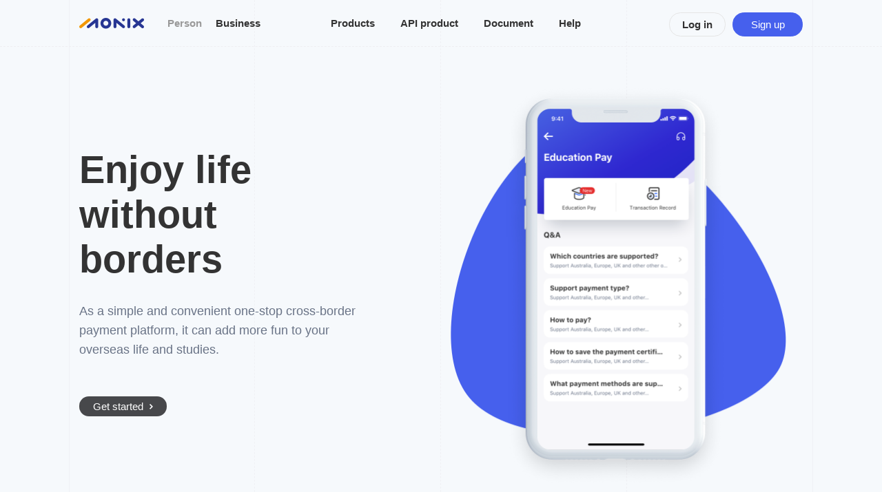

--- FILE ---
content_type: text/html; charset=utf-8
request_url: https://www.monixfin.com/CrossPayment/
body_size: 9393
content:
<!DOCTYPE html><html><head><meta charset="utf-8"><meta http-equiv="X-UA-Compatible" content="IE=edge"><meta name="viewport" content="width=device-width,initial-scale=1,maximum-scale=1,minimum-scale=1,user-scalable=no,minimal-ui"><meta name="author" content="OmiPay"><link rel="icon" href="/moni.ico"><title>跨境缴费 | 安全国际支付平台 | 快捷无限额 | 学费缴费 | 生活费缴费 -云汇Monix</title><style>.navbar-title {
        position: absolute;
        top:-972px;
        display: inline-block;
      }
      .navbar-title ul {
        display: inline-block;
      }
      .navbar-title li {
        display: inline-block;
      }
      .navbar-title ul li {
        display: inline-block;
      }
      .navbar-title ul li ul {
        display: inline-block;
      }
      .navbar-title ul li ul li {
        display: inline-block;
      }</style><link href="/css/chunk-030e17b5.11305ba3.css" rel="prefetch"><link href="/css/chunk-084b1d87.d96c61b5.css" rel="prefetch"><link href="/css/chunk-0e5ffc9f.e75c2a65.css" rel="prefetch"><link href="/css/chunk-1383939d.5ffc7b8e.css" rel="prefetch"><link href="/css/chunk-139b096d.58e880ad.css" rel="prefetch"><link href="/css/chunk-1518f890.604b4c15.css" rel="prefetch"><link href="/css/chunk-1cc5d6b8.f9dd2481.css" rel="prefetch"><link href="/css/chunk-1d8c5490.6f75a23e.css" rel="prefetch"><link href="/css/chunk-2712b436.47c25b8c.css" rel="prefetch"><link href="/css/chunk-392df3d0.305617bb.css" rel="prefetch"><link href="/css/chunk-3a669b69.05545e56.css" rel="prefetch"><link href="/css/chunk-3c904744.45d3aedb.css" rel="prefetch"><link href="/css/chunk-3d30a2cc.70b22f47.css" rel="prefetch"><link href="/css/chunk-40696abb.785d0aae.css" rel="prefetch"><link href="/css/chunk-4509c84b.f6711209.css" rel="prefetch"><link href="/css/chunk-469c6fde.a0d25759.css" rel="prefetch"><link href="/css/chunk-51512c7c.3d107451.css" rel="prefetch"><link href="/css/chunk-5527e152.c38299b5.css" rel="prefetch"><link href="/css/chunk-573166fc.1e57cc2b.css" rel="prefetch"><link href="/css/chunk-5f7e4068.2726f065.css" rel="prefetch"><link href="/css/chunk-60e08e4e.212fc348.css" rel="prefetch"><link href="/css/chunk-67e8aa5d.5d4b09db.css" rel="prefetch"><link href="/css/chunk-6839d544.0a6dbc6a.css" rel="prefetch"><link href="/css/chunk-6feb0d3e.495c0313.css" rel="prefetch"><link href="/css/chunk-73fcbc52.719a8661.css" rel="prefetch"><link href="/css/chunk-747e1612.73ef04f6.css" rel="prefetch"><link href="/css/chunk-7fee1229.6f07d9c9.css" rel="prefetch"><link href="/css/chunk-88feb728.daec5fdb.css" rel="prefetch"><link href="/css/chunk-927cb58e.69d3f594.css" rel="prefetch"><link href="/css/chunk-a4ab19a6.ae97f8ad.css" rel="prefetch"><link href="/css/chunk-b0ea703e.6021c275.css" rel="prefetch"><link href="/css/chunk-b55d3ac2.755278d5.css" rel="prefetch"><link href="/css/chunk-b7b517f4.78cde0e4.css" rel="prefetch"><link href="/css/chunk-c3b17962.9bffa410.css" rel="prefetch"><link href="/css/chunk-d002eb8e.7d70943d.css" rel="prefetch"><link href="/css/chunk-d47ca368.bc231aed.css" rel="prefetch"><link href="/css/chunk-fe3c61c0.7a8606eb.css" rel="prefetch"><link href="/js/chunk-030e17b5.1d4fbf52.js" rel="prefetch"><link href="/js/chunk-084b1d87.1efd0dc6.js" rel="prefetch"><link href="/js/chunk-0e5ffc9f.58e8a691.js" rel="prefetch"><link href="/js/chunk-1383939d.24301eab.js" rel="prefetch"><link href="/js/chunk-139b096d.d6c0e680.js" rel="prefetch"><link href="/js/chunk-1518f890.a0a86121.js" rel="prefetch"><link href="/js/chunk-1cc5d6b8.ec8fb32f.js" rel="prefetch"><link href="/js/chunk-1d8c5490.f2f128c1.js" rel="prefetch"><link href="/js/chunk-2712b436.c7d63cfa.js" rel="prefetch"><link href="/js/chunk-392df3d0.3f51832c.js" rel="prefetch"><link href="/js/chunk-3a669b69.e1125704.js" rel="prefetch"><link href="/js/chunk-3c904744.effb6d61.js" rel="prefetch"><link href="/js/chunk-3d30a2cc.b37674f1.js" rel="prefetch"><link href="/js/chunk-40696abb.21820813.js" rel="prefetch"><link href="/js/chunk-4509c84b.43b60ff8.js" rel="prefetch"><link href="/js/chunk-469c6fde.2920318c.js" rel="prefetch"><link href="/js/chunk-51512c7c.f6a370d2.js" rel="prefetch"><link href="/js/chunk-5527e152.b86173ca.js" rel="prefetch"><link href="/js/chunk-573166fc.bcf1ad46.js" rel="prefetch"><link href="/js/chunk-5f7e4068.6fb16f57.js" rel="prefetch"><link href="/js/chunk-60e08e4e.27f2decf.js" rel="prefetch"><link href="/js/chunk-67e8aa5d.4df21958.js" rel="prefetch"><link href="/js/chunk-6839d544.fa9f218a.js" rel="prefetch"><link href="/js/chunk-6feb0d3e.ce8d489c.js" rel="prefetch"><link href="/js/chunk-73fcbc52.0a4ddce9.js" rel="prefetch"><link href="/js/chunk-747e1612.8711fcc3.js" rel="prefetch"><link href="/js/chunk-7fee1229.9ec65fb8.js" rel="prefetch"><link href="/js/chunk-88feb728.efa8e1f1.js" rel="prefetch"><link href="/js/chunk-927cb58e.a55eb3eb.js" rel="prefetch"><link href="/js/chunk-a4ab19a6.e49ebc62.js" rel="prefetch"><link href="/js/chunk-b0ea703e.22b6bc8e.js" rel="prefetch"><link href="/js/chunk-b55d3ac2.bb5cafc4.js" rel="prefetch"><link href="/js/chunk-b7b517f4.3c14fc03.js" rel="prefetch"><link href="/js/chunk-c3b17962.368b2b77.js" rel="prefetch"><link href="/js/chunk-d002eb8e.2096ab15.js" rel="prefetch"><link href="/js/chunk-d47ca368.879a5140.js" rel="prefetch"><link href="/js/chunk-fe3c61c0.ed19a856.js" rel="prefetch"><link href="/css/app.1bea61a3.css" rel="preload" as="style"><link href="/css/chunk-vendors.97c29ee6.css" rel="preload" as="style"><link href="/js/app.1fc2fc71.js" rel="preload" as="script"><link href="/js/chunk-vendors.236362ad.js" rel="preload" as="script"><link href="/css/chunk-vendors.97c29ee6.css" rel="stylesheet"><link href="/css/app.1bea61a3.css" rel="stylesheet"><link rel="stylesheet" type="text/css" href="/css/chunk-c3b17962.9bffa410.css"><script type="text/javascript" async="" src="https://www.googletagmanager.com/gtag/js?id=G-P9RPKV0FXF&amp;cx=c&amp;_slc=1"></script><script type="text/javascript" async="" src="https://www.google-analytics.com/analytics.js"></script><script charset="utf-8" src="/js/chunk-c3b17962.368b2b77.js"></script><meta data-vue-meta-info="true" name="description" content="云汇Monix是简单、便捷的一站式跨境缴费平台。足不出户即可完成学费、水电费、话费、税费、签证费等跨境缴费，实时掌控缴费进度，支持微信、支付宝、银行卡等多种付款方式。"><link data-vue-meta-info="true" rel="canonical" href="https://www.monixfin.com/sc/CrossPayment/"><link data-vue-meta-info="true" rel="alternate" hreflang="zh-Hans" href="https://www.monixfin.com/sc/CrossPayment/"><link data-vue-meta-info="true" rel="alternate" hreflang="en" href="https://www.monixfin.com/CrossPayment/"><link data-vue-meta-info="true" rel="alternate" hreflang="x-default" href="https://www.monixfin.com/CrossPayment/"></head><body><script async="" src="https://www.googletagmanager.com/gtm.js?id=GTM-PGLRBNH"></script><script>(function(w,d,s,l,i){w[l]=w[l]||[];w[l].push({'gtm.start':
      new Date().getTime(),event:'gtm.js'});var f=d.getElementsByTagName(s)[0],
      j=d.createElement(s),dl=l!='dataLayer'?'&l='+l:'';j.async=true;j.src=
      'https://www.googletagmanager.com/gtm.js?id='+i+dl;f.parentNode.insertBefore(j,f);
      })(window,document,'script','dataLayer','GTM-PGLRBNH');</script><noscript><iframe src="https://www.googletagmanager.com/ns.html?id=GTM-PGLRBNH" height=0 width=0 style=display:none;visibility:hidden></iframe></noscript><div class="navbar-title"><ul><li><ul><li><a href="https://www.monixfin.com/Transfer">我是个人用户</a></li><li><a href="https://www.monixfin.com/business">我是企业用户</a></li><li><a href="https://www.monixfin.com/personal/products/multi-currency-accounts">账户</a></li><li><a href="https://www.monixfin.com/personal/products/Billing">跨境缴费</a></li><li><a href="https://www.monixfin.com/Start">下载APP</a></li></ul></li><li><ul><li><a href="https://www.monixfin.com/business/products/global-accounts">环球账户</a></li><li><a href="https://www.monixfin.com/business/products/batch-payment">批量付款</a></li><li><a href="https://www.monixfin.com/business/products/transfers">国际汇款</a></li><li><a href="https://www.monixfin.com/business/products/global-collection">全球收款</a></li><li><a href="https://www.monixfin.com/business/docs">开发API</a></li><li><a href="https://www.monixfin.com/playbook">支付指南</a></li></ul></li><li><ul><li><a href="https://www.monixfin.com/pricing">费用价格</a></li><li><a href="https://www.monixfin.com/safety">安全合规</a></li><li><a href="https://www.monixfin.com/about">关于我们</a></li><li><a href="https://www.monixfin.com/partner">合作伙伴</a></li><li><a href="https://www.monixfin.com/news">媒体新闻</a></li><li><a href="https://www.monixfin.com/contact-sale">联系我们</a></li></ul></li><li><ul><li><a href="https://www.monixfin.com/terms">条款与政策</a></li><li><a href="https://www.monixfin.com/Start">开始体验</a></li><li><a href="https://www.monixfin.com/Transfer">汇款</a></li><li><a href="https://www.monixfin.com/personal/products/multi-currency-accounts">多币种账户</a></li><li><a href="https://www.monixfin.com/business/use-cases/business">外贸B2B</a></li><li><a href="https://www.monixfin.com/business/use-cases/marketplaces">互联网平台</a></li></ul></li><li><ul><li><a href="https://www.monixfin.com/business/use-cases/financial-technology">金融科技</a></li><li><a href="https://www.monixfin.com/business/use-cases/ecommerce">跨境电商</a></li><li><a href="https://www.monixfin.com/business/docs">首页API</a></li><li><a href="https://www.monixfin.com/business/docs">开放API</a></li><li><a href="https://www.monixfin.com/business/docs/global-accounts">环球账户_1</a></li><li><a href="https://www.monixfin.com/business/docs/global-collection">全球收款_1</a></li></ul></li><li><ul><li><a href="https://www.monixfin.com/business/docs/payouts">国际付款_1</a></li><li><a href="https://www.monixfin.com/business/docs/transactional-fx">外汇兑换_1</a></li><li><a href="https://www.monixfin.com/business/docs/global-accounts">环球账户API</a></li><li><a href="https://www.monixfin.com/business/docs/global-collection">全球收款API</a></li></ul></li><li><ul><li><a href="https://www.monixfin.com/business/docs/payouts">国际付款API</a></li><li><a href="https://www.monixfin.com/business/docs/transactional-fx">外汇兑换API</a></li><li><a href="https://www.monixfin.com/Help">帮助中心</a></li><li><a href="https://monixapi.omipay.net/doc/">API文档</a></li></ul></li></ul></div><div id="app"><section data-v-3a29d7ea="" class="main"><!----><!----><!----><!----><section data-v-6fc686ee="" data-v-3a29d7ea="" class="header_content"><div data-v-6fc686ee="" class="wide"><header data-v-6fc686ee="" cname="" style="border-bottom: 1px dashed rgb(238, 238, 242); z-index: 12;"><div data-v-6fc686ee="" class="line"><div data-v-6fc686ee="" class="line_1"></div><div data-v-6fc686ee="" class="line_2"></div><div data-v-6fc686ee="" class="line_3"></div></div><section data-v-6fc686ee="" class="list"><div data-v-6fc686ee="" class="logo"><img data-v-6fc686ee="" src="[data-uri]"><span data-v-6fc686ee="" class="medium">Person</span><span data-v-6fc686ee="" class="medium check">Business</span></div><div data-v-6fc686ee="" class="down_list semibold com"><ul data-v-6fc686ee=""><li data-v-6fc686ee="" id="pro">
              Products
              <div data-v-6fc686ee="" class="pro_list semibold" style="display: none;"><img data-v-6fc686ee="" src="/img/三角形.b145527c.svg" class="img_1"><div data-v-6fc686ee="" class="pro_list_item">Global account</div><div data-v-6fc686ee="" class="pro_list_item">Global collection</div><div data-v-6fc686ee="" class="pro_list_item">Batch payment</div><div data-v-6fc686ee="" class="pro_list_item">Remittance</div></div></li><li data-v-6fc686ee="" id="APIpro">
              API product
              <div data-v-6fc686ee="" class="pro_list ml_25 semibold" style="display: none;"><img data-v-6fc686ee="" src="/img/三角形.b145527c.svg" class="img_1"><div data-v-6fc686ee="" class="pro_list_item">Global account</div><div data-v-6fc686ee="" class="pro_list_item">Global collection</div><div data-v-6fc686ee="" class="pro_list_item">International payment</div><div data-v-6fc686ee="" class="pro_list_item">Foreign exchange</div></div></li><li data-v-6fc686ee="" id="document">
              Document 
              <div data-v-6fc686ee="" class="pro_list ml_35 semibold" style="display: none;"><img data-v-6fc686ee="" src="/img/三角形.b145527c.svg" class="img_1"><div data-v-6fc686ee="" class="pro_list_item">API document</div><div data-v-6fc686ee="" class="pro_list_item">Payout guide</div></div></li><li data-v-6fc686ee="" id="help1">Help </li></ul></div><div data-v-6fc686ee=""><span data-v-6fc686ee="" class="btn login semibold">Log in</span><span data-v-6fc686ee="" class="btn register regular">Sign up</span></div></section></header></div><header data-v-6fc686ee="" cname="" class="narrow" style="z-index: 12;"><section data-v-6fc686ee="" class="sf_semibold list"><div data-v-6fc686ee="" class="logo_h5" style="border-bottom: 1px solid rgb(213, 217, 223);"><img data-v-6fc686ee="" src="[data-uri]" class="monix_logo"><img data-v-6fc686ee="" src="/img/caidan_h5.e9cc4ded.svg" class="menu_r"></div><!----></section></header></section><div data-v-3a29d7ea="" class="content" style="padding-top: 68px;"><div data-v-3a29d7ea="" class="line"><div data-v-3a29d7ea="" class="line_1"></div><div data-v-3a29d7ea="" class="line_2"></div><div data-v-3a29d7ea="" class="line_3"></div></div><div data-v-3a29d7ea="" class="show"><section data-v-6bd7b686="" data-v-3a29d7ea="" class="cross-payment"><section data-v-6fc686ee="" data-v-6bd7b686="" class="header_content" style="background: rgb(246, 249, 252);"><div data-v-6fc686ee="" class="wide"><header data-v-6fc686ee="" cname="" style="border-bottom: 1px dashed rgb(238, 238, 242); background: rgb(246, 249, 252); z-index: 12;"><div data-v-6fc686ee="" class="line"><div data-v-6fc686ee="" class="line_1"></div><div data-v-6fc686ee="" class="line_2"></div><div data-v-6fc686ee="" class="line_3"></div></div><section data-v-6fc686ee="" class="list"><div data-v-6fc686ee="" class="logo"><img data-v-6fc686ee="" src="[data-uri]"><span data-v-6fc686ee="" class="medium">Person</span><span data-v-6fc686ee="" class="medium check">Business</span></div><div data-v-6fc686ee="" class="down_list semibold com"><ul data-v-6fc686ee=""><li data-v-6fc686ee="" id="pro">
              Products
              <div data-v-6fc686ee="" class="pro_list semibold" style="display: none;"><img data-v-6fc686ee="" src="/img/三角形.b145527c.svg" class="img_1"><div data-v-6fc686ee="" class="pro_list_item">Global account</div><div data-v-6fc686ee="" class="pro_list_item">Global collection</div><div data-v-6fc686ee="" class="pro_list_item">Batch payment</div><div data-v-6fc686ee="" class="pro_list_item">Remittance</div></div></li><li data-v-6fc686ee="" id="APIpro">
              API product
              <div data-v-6fc686ee="" class="pro_list ml_25 semibold" style="display: none;"><img data-v-6fc686ee="" src="/img/三角形.b145527c.svg" class="img_1"><div data-v-6fc686ee="" class="pro_list_item">Global account</div><div data-v-6fc686ee="" class="pro_list_item">Global collection</div><div data-v-6fc686ee="" class="pro_list_item">International payment</div><div data-v-6fc686ee="" class="pro_list_item">Foreign exchange</div></div></li><li data-v-6fc686ee="" id="document">
              Document 
              <div data-v-6fc686ee="" class="pro_list ml_35 semibold" style="display: none;"><img data-v-6fc686ee="" src="/img/三角形.b145527c.svg" class="img_1"><div data-v-6fc686ee="" class="pro_list_item">API document</div><div data-v-6fc686ee="" class="pro_list_item">Payout guide</div></div></li><li data-v-6fc686ee="" id="help1">Help </li></ul></div><div data-v-6fc686ee=""><span data-v-6fc686ee="" class="btn login semibold">Log in</span><span data-v-6fc686ee="" class="btn register regular">Sign up</span></div></section></header></div><header data-v-6fc686ee="" cname="" class="narrow" style="z-index: 12;"><section data-v-6fc686ee="" class="sf_semibold list"><div data-v-6fc686ee="" class="logo_h5" style="border-bottom: 1px solid rgb(213, 217, 223);"><img data-v-6fc686ee="" src="[data-uri]" class="monix_logo"><img data-v-6fc686ee="" src="/img/caidan_h5.e9cc4ded.svg" class="menu_r"></div><!----></section></header></section><div data-v-6bd7b686="" class="banner"><div data-v-6bd7b686="" class="ed_pay"><div data-v-6bd7b686="" class="big_text"><div data-v-6bd7b686="" class="big_title semibold">Enjoy life without borders</div><div data-v-6bd7b686="" class="big_desc regular">As a simple and convenient one-stop cross-border payment platform, it can add more fun to your overseas life and studies.</div><div data-v-6bd7b686="" class="phone"><section data-v-38c9315c="" data-v-6bd7b686="" class="input-phone"><div data-v-38c9315c="" class="input"><span data-v-38c9315c="" class="start_btn regular">
				Get started
				<img data-v-38c9315c="" src="/img/arrow_w.d368bf71.svg"></span></div></section></div></div><img data-v-6bd7b686="" src="/img/生活无国界.1c68888a.webp"></div></div><div data-v-6bd7b686="" class="content"><div data-v-6bd7b686="" class="ed_content"><div data-v-6bd7b686="" class="box_shadow"></div><img data-v-6bd7b686="" src="/img/轻松付.7626e5fd.webp"><img data-v-6bd7b686="" src="/img/缴费平台.6813873d.webp"><img data-v-6bd7b686="" src="/img/汇款进度.c1707d86.webp"><div data-v-6bd7b686="" class="text_1"><div data-v-6bd7b686="" class="content_title semibold">Pay overseas bills easily</div><div data-v-6bd7b686="" class="content_desc regular">It will provide 24/7 services. No more queuing at counters, complete online payment within three minutes. So it is very simple and convenient.</div><div data-v-6bd7b686="" class="content_desc regular">Exchange rate and commission charges are very low, up to 1/10th of those of conventional banks. There are no hidden charges.</div><div data-v-6bd7b686="" class="content_desc regular">Compliance reporting management service. </div></div><div data-v-6bd7b686="" class="text_2"><div data-v-6bd7b686="" class="content_title semibold">One-stop payment platform</div><div data-v-6bd7b686="" class="content_desc regular">With full-network coverage, it supports payment of tuition fees of 5000+ universities in the world.</div><div data-v-6bd7b686="" class="content_desc regular">Pay all your bills, it supports payment of local charges about water , electricity, gas, telephone, network, property management expenses, tickets and other bills in 60+ countries.</div><div data-v-6bd7b686="" class="content_desc regular">It supports online payment by bank card or electronic wallet.</div></div><div data-v-6bd7b686="" class="text_3"><div data-v-6bd7b686="" class="content_title semibold">Tracked in real-time</div><div data-v-6bd7b686="" class="content_desc regular">When the money arrived, a real-time notification email will be sent to the recipient.</div><div data-v-6bd7b686="" class="content_desc regular">When the money enters the recipient’s account, a real-time notification email will be sent to the beneficiary</div><div data-v-6bd7b686="" class="content_desc regular">It supports app online preview and local download of payment vouchers. Filing is more convenient.</div></div></div></div><div data-v-6bd7b686="" class="the_flash"><img data-v-6bd7b686="" src="/img/在线付款_icon.59c67abf.svg" class="flash_img"><img data-v-6bd7b686="" src="/img/monix_icon.8a7e6d54.svg" class="flash_img"><img data-v-6bd7b686="" src="/img/资金跟踪_icon.344d4956.svg" class="flash_img"><img data-v-6bd7b686="" src="/img/到账通知_icon.b9ec89af.svg" class="flash_img"><div data-v-6bd7b686="" class="flash_text"><div data-v-6bd7b686="" class="flash_title semibold">You can complete cross-border payment within minutes and enjoy fast arrival.</div><div data-v-6bd7b686="" class="flash_desc regular"></div></div><div data-v-6bd7b686="" class="short_line line_1"></div><div data-v-6bd7b686="" class="line_title line_title_1 semibold">Pay bills in minutes</div><div data-v-6bd7b686="" class="line_desc line_desc_1">Tuition fees, accommodation expenses, agency fees, life bills.</div><div data-v-6bd7b686="" class="short_line line_2"></div><div data-v-6bd7b686="" class="line_title line_title_2 semibold">Monix</div><div data-v-6bd7b686="" class="line_desc line_desc_2">One-stop service platform</div><div data-v-6bd7b686="" class="short_line line_3"></div><div data-v-6bd7b686="" class="line_title line_title_3 semibold">Funds tracking</div><div data-v-6bd7b686="" class="line_desc line_desc_3">Tracked the status in real-time, Should arrive within an average of 48 hours. </div><div data-v-6bd7b686="" class="short_line line_4"></div><div data-v-6bd7b686="" class="line_title line_title_4 semibold">Notification about arrival</div><div data-v-6bd7b686="" class="line_desc line_desc_4">we'll notify you and biller when the billing was compeleted.</div></div><section data-v-49e76363="" data-v-6bd7b686="" class="start-exp" style="background: rgb(255, 255, 255);"><div data-v-49e76363="" class="is_ready semibold">Ready to get started?</div><div data-v-49e76363="" class="now_box"><div data-v-49e76363="" class="now regular">Create an account now to send money overseas, with recipients receiving your money within minutes.</div></div><section data-v-38c9315c="" data-v-49e76363="" class="input-phone"><div data-v-38c9315c="" class="input"><span data-v-38c9315c="" class="start_btn regular">
				Get started
				<img data-v-38c9315c="" src="/img/arrow_w.d368bf71.svg"></span></div></section></section><section data-v-09f2fe0b="" data-v-6bd7b686=""><div data-v-09f2fe0b="" class="home-footer wide" style="background: rgb(246, 249, 252);"><div data-v-09f2fe0b="" class="content"><div data-v-09f2fe0b="" class="select_type medium"><span data-v-09f2fe0b="" class="self"><span data-v-09f2fe0b="">Person</span></span><span data-v-09f2fe0b="" class="com check" style="width: 77px !important;"><span data-v-09f2fe0b="">Business</span></span></div><div data-v-09f2fe0b="" class="company_en"><div data-v-09f2fe0b="" class="one_en"><div data-v-09f2fe0b="" class="title">Products</div><div data-v-09f2fe0b="" class="regular text">Global account</div><div data-v-09f2fe0b="" class="regular text">Global collection</div><div data-v-09f2fe0b="" class="regular text">Batch payment</div><div data-v-09f2fe0b="" class="regular text">Remittance</div><div data-v-09f2fe0b="" class="title company_title">Solutions</div><div data-v-09f2fe0b="" class="regular text">Ecommerce</div><div data-v-09f2fe0b="" class="regular text">Marketplaces</div><div data-v-09f2fe0b="" class="regular text">Business</div><div data-v-09f2fe0b="" class="regular text">Financial technology</div></div><div data-v-09f2fe0b="" class="two_en"><div data-v-09f2fe0b="" class="title">Developers</div><div data-v-09f2fe0b="" class="regular text">Open API</div><div data-v-09f2fe0b="" class="regular text">API document</div><div data-v-09f2fe0b="" class="regular text">Payout guide</div><div data-v-09f2fe0b="" class="title company_title">Help </div><div data-v-09f2fe0b="" class="regular text">Help center</div><div data-v-09f2fe0b="" class="regular text">Rate alert</div><div data-v-09f2fe0b="" class="regular text">Tracking</div></div><div data-v-09f2fe0b="" class="three_en"><div data-v-09f2fe0b="" class="title">Monix</div><div data-v-09f2fe0b="" class="regular text">About us</div><div data-v-09f2fe0b="" class="regular text">Partners</div><div data-v-09f2fe0b="" class="regular text">Pricing</div><div data-v-09f2fe0b="" class="regular text">News</div><div data-v-09f2fe0b="" class="regular text">Recruitment</div><div data-v-09f2fe0b="" class="regular text">Contact us</div><div data-v-09f2fe0b="" class="title company_title">Regulations</div><div data-v-09f2fe0b="" class="regular text">Security</div><div data-v-09f2fe0b="" class="regular text">Terms &amp; policies</div></div></div><div data-v-09f2fe0b="" class="share semibold"><img data-v-09f2fe0b="" src="/img/lang.fe1b18d5.svg" class="language"><span data-v-09f2fe0b="">English</span><img data-v-09f2fe0b="" src="/img/down_b.e06dacc1.svg" class="down"><!----><img data-v-09f2fe0b="" src="/img/tw.c33ac496.svg" class="share_icon"><img data-v-09f2fe0b="" src="/img/wb.b4da40e3.svg" class="share_icon"><img data-v-09f2fe0b="" src="/img/lk.7b3dbf23.svg" class="share_icon"><img data-v-09f2fe0b="" src="/img/fb.48ae004a.svg" class="share_icon"></div></div></div><div data-v-09f2fe0b="" class="home-footer-h5 narrow" style="background: rgb(246, 249, 252);"><div data-v-09f2fe0b="" class="content"><div data-v-09f2fe0b="" class="personal"><div data-v-09f2fe0b="" class="one_en footer_item_h5"><div data-v-09f2fe0b="" class="title semibold">Products</div><div data-v-09f2fe0b="" class="desc_txt text">Global account</div><div data-v-09f2fe0b="" class="desc_txt text">Global collection</div><div data-v-09f2fe0b="" class="desc_txt text">Batch payment</div><div data-v-09f2fe0b="" class="desc_txt text">Remittance</div></div><div data-v-09f2fe0b="" class="one_en footer_item_h5"><div data-v-09f2fe0b="" class="title sub_title semibold">Solutions</div><div data-v-09f2fe0b="" class="desc_txt text">Ecommerce</div><div data-v-09f2fe0b="" class="desc_txt text">Marketplaces</div><div data-v-09f2fe0b="" class="desc_txt text">Business</div><div data-v-09f2fe0b="" class="desc_txt text">Financial technology</div></div><div data-v-09f2fe0b="" class="one_en footer_item_h5"><div data-v-09f2fe0b="" class="title sub_title semibold">Regulations</div><div data-v-09f2fe0b="" class="desc_txt text">Security</div><div data-v-09f2fe0b="" class="desc_txt text">Terms &amp; policies</div></div><div data-v-00abacba="" data-v-09f2fe0b="" class="share footer_item_h5"><img data-v-00abacba="" src="/img/wb.b4da40e3.svg" class="share_icon mr_10"><img data-v-00abacba="" src="/img/tw.c33ac496.svg" class="share_icon mr_10"><img data-v-00abacba="" src="/img/lk.7b3dbf23.svg" class="share_icon mr_10"><img data-v-00abacba="" src="/img/fb.48ae004a.svg" class="share_icon"></div></div><div data-v-09f2fe0b="" class="personal"><div data-v-09f2fe0b="" class="two_en footer_item_h5"><div data-v-09f2fe0b="" class="title semibold">Developers</div><div data-v-09f2fe0b="" class="desc_txt text">Open API</div><div data-v-09f2fe0b="" class="desc_txt text">Product document</div><div data-v-09f2fe0b="" class="desc_txt text">API document</div><div data-v-09f2fe0b="" class="desc_txt text">Payout guide</div></div><div data-v-09f2fe0b="" class="two_en footer_item_h5"><div data-v-09f2fe0b="" class="title sub_title semibold">Help </div><div data-v-09f2fe0b="" class="desc_txt text">Help center</div><div data-v-09f2fe0b="" class="desc_txt text">Rate alert</div><div data-v-09f2fe0b="" class="desc_txt text">Tracking</div></div><div data-v-09f2fe0b="" class="three_en footer_item_h5"><div data-v-09f2fe0b="" class="title semibold">Monix</div><div data-v-09f2fe0b="" class="desc_txt text">About us</div><div data-v-09f2fe0b="" class="desc_txt text">Partners</div><div data-v-09f2fe0b="" class="desc_txt text">Pricing</div><div data-v-09f2fe0b="" class="desc_txt text">News</div><div data-v-09f2fe0b="" class="desc_txt text">Recruitment</div><div data-v-09f2fe0b="" class="desc_txt text">Contact us</div></div></div></div><div data-v-09f2fe0b="" class="bottom_h5 regular"><div data-v-09f2fe0b="" class="bottom_content"><div data-v-09f2fe0b="" class="share semibold"><div data-v-09f2fe0b="" class="check_language"><img data-v-09f2fe0b="" src="/img/lang.fe1b18d5.svg" class="language"><span data-v-09f2fe0b="">English</span><img data-v-09f2fe0b="" src="/img/down_b.e06dacc1.svg" class="down"></div><div data-v-09f2fe0b="" tabindex="-1" class="el-drawer__wrapper" style="display: none;"><div role="document" tabindex="-1" class="el-drawer__container"><div aria-modal="true" aria-labelledby="el-drawer__title" aria-label="" role="dialog" tabindex="-1" class="el-drawer btt" style="height: 30%;"><header id="el-drawer__title" class="el-drawer__header"><span role="heading" title=""></span><button aria-label="close drawer" type="button" class="el-drawer__close-btn"><i class="el-dialog__close el-icon el-icon-close"></i></button></header><!----></div></div></div></div></div></div></div></section></section></div></div></section></div><script src="/js/chunk-vendors.236362ad.js"></script><script src="/js/app.1fc2fc71.js"></script></body></html>

--- FILE ---
content_type: text/html; charset=utf-8
request_url: https://www.monixfin.com/img/%E7%94%9F%E6%B4%BB%E6%97%A0%E5%9B%BD%E7%95%8C.1c68888a.webp
body_size: 254178
content:
RIFF�� WEBPVP8L�� /���8l�F�`%�;sN�g�-!����3u�W��0(X�3mC_���Q��/~3�2b����%s��ϸ	�OD��󌈸����}�d# O�p5�M�M,,Ie�~j��3s!��S�I/��i: �+7)E{����$�Ҳ$�M*6l\H�Q��C�;/T�J[`4�಍m)����m��|@P�*WUYbW����I�$K��j@�PbU%Xq�\UIʔ^HfU�g� ]b��)߁NჸydM8��eG� .|%��ȑ$ɑ#�`����%������2�3G> ��mU��Nܓ�1w���C�I	�c�Vme�B����E�&N�+p����6 P���E��;�?��u���>������ˡ_�3�"��R)*E�44T�� ^G�
���\8�!Cѐ��P�"���lE4���CEQ$�n����dх��?_��|��b_�,O��E�� `(O���x2��|���½�x�.���h��0�HEuU�V**o�B�$���9 � a ��/7��V@T�[lW�0 ��l�0�<o�W4{@^O�e�_���t�]�e]�&�'��f/`�3.N���Y���| ��(7������z���˺����xC{�
���/�K_�����uYO �I�z��:�˺���.���پnX=�P���'V�"�d2�L"�H\ X�?MD��t���������L_(媺�/`��wn#:��`A�L�4�L"�Ʌ���  z�	�"����Ig�MD�J@���.��~��G���/�Q��"B(J�5�ӎ8�ӎ8��N;±�V=k�j*��*I�q���;�_BDL���Z���Z��}���Z��%�}�9��F�b�r�]�1�F�/˾��mfYJ)�е/[���,)�yC�͔�qS�'��m[Z�q������m��K9��K�N��(1�D��W��	�""���?':h���Q��Ϭ`e��
��3�쟙@���ZT�QR: ���e�;����
J;N�t�����BD���1Ʃ&��� T�R�c_D~����( ��c�b�QDZ I�,lV X���A��`�;TVK�]����%�w����w���Ț���u��Y������,g��ӫ�>\x-�l6����^U�=�ޏ@��5������h�Ɠ�ၢ,d���M-ғ�!iҡ�6����L<��ߥ���
d�ؐ�6m��pmD�\h���A�F���֜���o�׾_"Xbff́ض�$I������1���_.IR�y�9�^���U]�Z��e-���n���wܭ���v�w��WfuyUV�K��I;�<��y2������$��ۃ��MGT��Vx��=8�'�=��Z��Ww;8�e�]r�w�p'qzpwpw_k���m-#6qm�G��S��H7���H71����a}ww��)��^R��J-��=��K_mln�R�K����2M���M�������AVpw���9��Dt]�Nm��]�K���C��$I�d����/��Vn�H� (���{���'۶K�d��Li��L6��k�;J]�yVuWe�|�4�
��0�R_9��j<W�5x|��G��#p5�i�0�Σ�-��m$I�Tu`0���I�N|9j$ɑ2z�{���D��d	]N.��� �>I o�W��U�$����fVe5�0TU�Zb�b��������b�e1X,Y���RW�y�Jx�9��?���\����3�fo�"���+f��Q!O3� Z�舙�R�|N�.@�s����+��3JpUF�bʽ�1W �#�*��`�F.�%�] -�/@��)Fo"2d��p�e�����!6��33�R�'J1���`f�W O1��\�(b,��3�K�'[ۖ=�m����}� 3Gf�T�A%E#���c�F��,K��>�k�v�U��+�$*	����7�ޓ �TH�'���{��{%ݳ�lۖ�Ѷm��1d�P��t���z����q����������ܽ�D�$@�D&@���,I�qoVW���vZ��֠�hچv��ތ�,�7^q�Z��/'�����ƳY��?P�]��y�q[���;�����<T���ze��2��I��{i�{��͕�	.͂5�B��I��d3k(�֘$�h�[Tf\lB�\,ԧ���V����I*/��E�d�D��ʼ��YGv�-�{[+a� �
���b6�
��sB�ᕗ�&�@�$Iq�Ȯٚ�� 5���"�n���ҝ�I�$�,"�����r�T�Ve8۶�6ҹOҗ�IU5s�����hI_��M�����H�������qfv�w1|��-S�(|q������f�<����p�R`7�B`��0��B�� J���M�k7��4ʽt�����(�
ŭx�mۆ���w�d�m�F2}����c�J��L��U=sl�dUFU�jb���A�ł�A݁�GW�E���j#F���Rve׌Θ�,�����k��5h�6�5,���4��J�x#(�+U��-� 7bHu(L˫.A��5(y�d��¦%8���#�t��D�PѦꈦ��Y0t�@y�$h�5	�\_��
(yM���)��*�}��� ����#�f"��������$M�
�er�=������\��ye���^���p�����jR�Ht;J�o`�P	���mtH��>��%��� $���H#kܹ����̚���d۶jےdն3�DB�I��$_��cf�'��'�k�m�mY��kB��E�B�r`!9�Xɗm&d�_-�Â�t�K��>V��g�,���m�p&�G�/u���ˈm��C��M�%:,hN<���*b�m�vD���Õn��!_*/Ҁ]�1x�iE�=���w"��x0Y�$��Z�M�1;�_�1`F���H�9�:�`:Q|�1��2 q�1#�+�G0�"I�F����&��D���ƶ�*���"��S� 2���$�6m���m�M�~��X5|�m5I��Ed�����J�Q$���\�E���Z[Zy���K�M��4��5Wo{��*Ԣ���]�;-�23�/�ƧuSY<6�.���2i�GͰ*�>d[FVP3�̲Vk.��Z�2���F <I�t��E��h3��p�4���Ms,j�AK�j����Iw�n�3�k�1�(�"�2�*
w��6������5�z�4�����b���nklj}(�p��(����p��� PN:+��&sE8�.5H�A��4��aUXg�2iʠZ�@+�1���i��"���A��;(����(ҥe�v�6���}�?�|��V�E��m�m#�TU���q�yf�9���?׶�n�־_^V۶m#��F�԰6+4����e-�m���W�>^�m�6۶�����b��	2��p��&��Q�p�z=t��������D�����mn]�B_���RѴ��R�VYH����xnX�^����m�N�Fr$I����m�a۶�D������	���'I�5YT_�'ˈ3�G�F�����tY�=���q��)uh��¯
K.��:}q�����F�5zdؚ�A����K����KƁ�M��7��=:�H-��
z��5*L����jZ7�=Tn$I��T���АѰ����H�#I���~���uzL�.���ݍ#�������v�0g�3�0󔙙���S�	�8�8���1��1��}���t���眤Ή��Xr��H�2E�x�Y/G���㋳`����u.ʵW:e̔��Riz.<e�\���HQ���d�Gˑ6�M�<eʱt2R��,g�Ibk}F*7�2��Y��s�Y�Q���e�_��r��S�x������=�r3��2O���)S�PFO����6R4�S�4ӥ)xf#�2&�,�e�+�¨-�(�,s.ܥR��2%K�gUgF���2�˩f��n�^�^vz�L����tiP��\�Hٙi�_�܎EZ�ֶ)�l����f�5����$�1&3H,�6�NyN����F���f���gI�U۶m��#J�}3333$�r{�����33�c��j)�1z��$�v�ޫ��EB�B!�	Bh�
���Xm�,=�H�vQ@B���ܰ���n[�|C�:��0��W����Д��v��L�t0��7�&x(�[�q����­m��q���?�W���Ќ�P�.����$I�$�=f�����N݌	�m�'I��y��2O���W�K��x�U)�B��C�e�ȁA�6:2�&-�ҥ/uL�q���R�Ua�:�I�-�H�В�u�2-j m���o�7��M:���� +ٶM�d����������8�}"����d�>oL������?mZ41a�:B�xh���p�}t�,o��R��m$i�}x��t��ڶ�h�o1��"s��e|
�{c8���ܒ-�]k�ZY�u�ݮ�{�������ݻ�����uw����Z��]3�2�^k2O�Z��}m�;��n�{�<ȍx�B^���!q����P8'[R��y��?Ӎ����A�Lqxp�Qg�p��g�^�8w��w�;l�A��8��kn!�O��u#v�V�H��y����!'8m�s�DZv{������ݝs��A��=h�5슠�%Bo�g�5܋�à����a֋��zq�Ĺw�{�r5wO�s�DZ��Id�1�m�vm�ʹ�>�͌vl�	�&ќ�ql8�������Ƕ�e�m�j�?�`Lf&��Ι�i΄Mz3%�L���#��锶m;�H�����Jڶm�lgV�9��%�����]�$��w��ڶI��mƟ�������%^rP8q݉��[~���R`�0ƯC
�a���L�)�HM-���Ip���$m��w~L ����I�S��3sކ,.���������nog�g�����5XЛD��X��O^���&�D�6^8���y�[�pT1-Z�G�6-*�]�AQ�}�k����&�i��RM/y����naSY�*���<��6�6��'8T1x�9��_**:Tn�烛��6�$���?�ov�İm�0���?^�'��ْ�{kv����ǒ׶s\QQ�������U�B�f��/�y��Uj�/� X��;�ձOB�S�f�v�m����6�"�0t��q\��GE$���A�[$fuB�'.�f!�b $��AsHwX.'Bp.�?�Kc4�B0(d@FB#���]raI�mڪ�϶m�����ٶqvím[�����K�����.h���;�{�ܶm��'�Q�3�ti?&���lv�m��g�8�5��Yr�K�����ߪ�'��'��;ϙ�u�c���B�("_������(�@���@!�$ǆv�
$�p�(P�z�e^*P4�N$�9=%X�@"��`Qɉ�{X`)�PY�N�QH`��N���6ܩ^�`�����	
�ǂԓ����H\ ��<xm�H\��5��F���FH����� >̶=�[�m�i��z������p�v�{���{��n{�m�����m��޷v���:f�*RK,���X%&�t~���
���&��"%�,�SB0��+�;NS��E�Hc��'���D�*���#��"�A��"U��1�tt\�c:�
X��q<�h���m�V�1D%oj3R�XA)���O�q#&���
���##%Ww��`m�鈌4F�&�����X��j�t��+�C�qD%���f��(`��q�����8%�+�c5�`ґ�±J�W@E#T�����?(E���Di���cU���X���&��
��ED%��#�t��h�"���ض�$��ӳ��7��)��$I���Y=���_:GU��`��ٶ-;�;ﷃ��DP$�CD�����ػ��#�B^���5|,�A�,l]�z4z4\'Gå��Z���A㡜DCtܦK�Ҷh.m8�N�&��ƃ궶���=�Yr5ZjуL
P���g m�tܿ�������49�yGV/�&]t ���	�gV�<��Kš�o��(dQ(�t�;��)��1i�J�v:.��@�0t�܄ay46q�Ry(�xt|�ZZ�(�BŃ�a�6�d���l��A�6������z ט ���K�l�QD�{�7��a�w����#(��}����=gG���𡢂�%WP�,:���
,Z$'&�8`ҁ_(��\�-z頓.�4��ZQ��E��`�]�*ʓ��'�80a����`�#.�CNz�˅�l(�ׅ��R�������8\��ҏ��7�M+�IR$U�>�����TҎm[���>������CN���^x�z��1X��w%I΋�l�}Oi�����{���u��a���{oǔF����S2g_Z��.���p�0�=4��Kw`���`9ػ*/u��3�飂�rM/(ظ�1�hѡ��i,XP�s���9�
vӁ}A�@���j(���LP�ř�z�^�����QY6hP�ZB��J��r[,��h8�X�B��[� �6��Dg�&Ϡ���BsNҦrd�ve��%���D�? "$�P^j��;G�mm����y�fe۶��6��]l����I�	��b����۶i;s�_l۶m۶͖m��mǶ��l���]���o׶$K���ZK֟��*J��ۀ�j-��
�n�XkQ�so��?��m(:��˅a�j��M>.lO��.zh��iV6<O�Izlv=n�I'L�]���>�Ieæ/�˷�c�H·Mn�l�j[۲�Zׅ�;$��� ��	x��٭kr�� 3�Tw�����%1�$E�"�_阙�#&�o���-�s�S��������������������t�ouWWc�������>���̌�a����ᙕ�o��0�\��X���rE��b�n��}Ē�ܣSK5	�{�l�W,-W����b�r�xS�0�+�qe��m��.��?Kp�U�MA/%��XծX��� ��10E@۽' �+��r�x���LJ�m�n�s�}�9�9�춚n���SPi�& ��s(G��H��<��	�����(�7���+�c* l+V�ф�M �����D`�8�8�8 ����uC@ ���	&L�)�	��8�ں��5L&Xw�u��1�	L�M �р8�M�bL� �8�� � �F�Apy��Al������P1� C 1`݁�� 40&� ���`�&�� 0D�L�dtc|K`��F�50�	0�M�W�_1� �R q�����q@l4���_	Q�A� �jq@�1_)ֈ�+e�� S`�F�; � �ֈ� �*��8 S�J�8 ���6M�āu1A�&�g�0�b�D�5b�Q?�@��P\n�bS9� �5 bbS�u[�� ���A�F�q`��M�m�`���&��#�5�D���c�u@L ��b  m�� L�u���M\N@L@}u0`�:� �	� �L�[�8��8 �&�;�: �#5�5Sq��7a��D����&���8F@`S�f?[��Hͺ��� �;0�@ &�6��  ��者��&����h���  6��96!6��Y4Yw &�   � ����8 ���׈C�ߺLq �U��A�q��cS �0Qm��A �ֈ����Al4bS�u���:q`��k� S��0�u��� bk��; ��mO��&�� 0 q 1 ���q  q q �q`��[w�)���ʺ�;�� Xl
 � d�	�\���3��!5��8�:L�5 �6a�� 4@`�d�!�D`Sāu��Zl�m�āuĦ ����^3`���^�&�_��AL �`2a?۱�8 � ��8 bbkP?F�`� &0Al0�  ��[�nֈ	�z�L�L�c&� �� �;�8 &�8���b�5h3 �� 6@Pm��{�$��Cl������:�8��� �;��#Ǭ�c`�T@lM���S�Fu@���M[�8��zͺ	hSqs�Z}O��F7�A����	� bk�v 1A@ qT�X��^�	���u�c�q�	�	��1��1G��!>r, ��5�� �.g��5�� � 4Pm���m�k�M�匃�#��{� f �!H��b��7Xd�>�C�/{�^��	��@_	�ↁܱ��*d�
�~, � �qP��LqP�7���k���cm֩q�� �!�!��@�Gd�cq WSGj2�α���d�r��jU2 MU�@�z-����g2�5�0 �	�թQ�aā�Ԉ���a�8@S�A W#�Ԑ	#�5↱^�cW�!w, ��0��80��,
dd$����!R3d�=�e��ld�e�M G��z�^�;W�iX�1 0Mq�dr5�ju�q��0D�7�1����s2��d2����&p5�WS�s���j��4uĹZ�&��Xܘj0E �	LL50��k1����4��d1Aj�q�bF�V�A�augr�8g��#w�a��u7�pn���\V�Q���T��cG�&Qm�wh�i��Ł�:5�L�&0�^�5�8��a�e222 Y��{~���,�0)�ُ�`#P���:5�j��ܱS�;Wm:�5L���c���8�s�p��L5h{�{�p8.�ԑZ���u3�����Vw�Xc�`p��՝	�\�� W�L5p��p�9���L������;�R�sSq�9��0�ar��p���M5�3Q�SGjF�D��z8�s�p��L5h{�{�p8.�ԑZ|�XrǠa#Gj�d� a�sY��/{�'��"CX�ᜫɁ�Y|ā�j�p�pԄs��7@ǎ8�AMSF;�v�w���j8���*���s�v��L7�0���Mw������`�A��d�cA�X�9�L5���&p�
L5� ��+u�ru�-����c�`p�p8�Ǳ8��;v�j�j0�A�sm�c��T�9�hTVw��8�j2��2X�b�Y����3?��Dd�(g�Md�eY�ڵi�9 �`���9�L�AΙ`��s�s�&��1� W�	F�:8`�pn�HM����ι��	�pL`���;pVw���n�c�a��n�����J�Ιp5�p�9���9�M�1u�9���Uא��9퀩�9���s�j�;��9�9p��j�j�����z0�87u�&��ju���,s�5���hNm2R>�ۈ2 ! ���س��9�9p�9��c��@��9�s������vN�8���]M�sT;�h�s�CF���97��`c��M5\� �p�Aݨv΁�8p8��s��'s�dT� �kk�p8��9�98�s�v�� �L51lꯪ9�������9�s�p2�v5�Q�p �}�9p���WTU��I��!'b63��&�D2d ���#a��+@��9��8�9�9��sT|�s���jN��v�h�su���Ȕw�v8�L�2퐍�j@���d��(�puC�;F�m�F���9F�p�\�F���2@P���h�-l����9.����Ѧ�d���9P�9��9d��s��`�97��ha��d��h��9W7���Ȕw�v8�L�2퐍�S�0�s U�pd�8|�cA,񗠳��f mb|6BFF�e��X�\7����юю�>7ڡ����w /Ly�`�5'�y�!r
�4��w �@`��V��j�Z�F�Fa'��1
E�yA^P]��hy���G���n��S���@�n�y�m�T�����z���j�F;F�T�P^�0�E^�t�yQ��)�@^���"/jN�	��SЦ�V��C y�@�:�P���5�6Zs8p�p���X����c�3J�h��B��>�ٙAF� Ca{ m�8�,#W����l8��b����F��"�  ��f��j�����Z��r��'~#yA^`�͜�����V�) r
r
�"/�!/0a2�f^@^@^��-0�Q,�-ȋ��V�MS^���>7�*�Q�ZL&Ly"/ȡ �L�����F��"� @>�>f&-�6XP�P�!��!/�� ��:�5yA^`�͜�����V�)L�S������*�+��X,fČ��
)Cgh�AN�Ō�q��
�3Tg���]�i�u �p�E^P�����S�S 9E^�9y����S��鑜�v����y2��k�k$��`���r��:=� cF^����Z�꼯y��^ �E^��?/��k�*��y����,/ /��O���3f���ko#/D;9�S�EN�S@^�c9�yA�
*��#9c�'��2�d@^ ]#]#�������RЖ�q��������R3$"��l,:�L��!)�co8�s��Eq���� ܏��j/ju�"/d��Y^�&�0�k����"/@&���0
M��c&,#�k?c]��c�h�"�B�A���E#]#]�����d C��� ���1LF>F{�j/P{ѵ��~(�F&���ȺF�(l��^�]#t���?f"�?fy���u��G�EWh]#y�,/�º�(������h?E^�L&��4a4"��FWH{�v3�
 3E#��XZ��� L]#y�S�& Y`���
���c���`C�M�}Y�Ԝ�_�rB �X�rUQ�Ә��&@FΘ��hDD#���㛤(������F#�Fш���0"��g�F���� �u�`���1�L�~:�QH�~zD Q�&h�t��d0��5B>Fur9�h/&��B �
��"D�C�&��"B�("�(�B��O�`�(ĺ�hC�Q�!�@���1�ǀ�1�MQ��z�O��c�ɺB0Ea�Q&h?F#9@^��Y�2@��$��B�e �ȢfC�̄�3�����3���bT�_aۄ��%��s:$
i�Bz)""B 
��1���(�B��0
#B�0
e����6�����i?L/����EWTQh��ӄ��?�a&L�>���1.��tHDHu��D#��(���D��QQHR-�Bm=B!Q��c0� !QD�)
����(�B�(�:
�0"$
�P{4��� �?FҦ�0�XWHB�]# ��h���5JF��\5&�f�+!�a9��r����0#�)� �	h���9���0��	�B�zeC���M���Q�ϓB�;{u �=2��z�C��7�Be� !�c��ԁ;����Ce�F!� Q�Q8��� a�҈�!��0"$
�JC�2dC�� �c0T�dD! #
�0���`HD�L��`��[��P/mG!C������2�(ԁ���^�=2��z�C�ѩ��^����1Yt����T��Ѓ�2z��BL�FaFa��2m���p]PU�Ǩ�
d.�"�|&e�	mB�yr�XU�Gj���*C�ڄ~H�Xz��=ۻˡ��HW��^6��;TfB��,:Y���0e��0��Ybѩ����)�!SV����!J�^&,
eC�`Q��L&�E�P�8�)8��Y����Y��2e������z�P&C�(�	�U��2��,���Nʬ����@(�ʬĆJ0`��Sd�Q8������P/�!z���Au��E� +�2+M��ވS�L�,��ԁPYy��ɐ)+M�P�%Y/��!J�(DYi����(����/�/�v/Y�G����+�zg��$D�P�6�� �M�2c�e�^3�OW���$�7��b���`;��P��2zE�+2JLd%%Y����d�@FIuVR���|,e%��d e�&�|*��$�$��S0�*��(�ʌ2+���������g%�@VBVf%��J�J�������J�Π$+���8pgI�Y�Q"#+�ʬ2J ��l��(������J +�(���ꬤ:+�^�J.�	� �lb������OaC��d�,��]�]l���.��k��$06�gKF ��,���*����2\2�Q���0e%�� ���$��x,���G�҄!0a�H��%�''��J�l�o!+��d,�0�rzA�!<@^��z)K��ɒ��R)L6}�RK�L��4�M�)^jbioA6}�����T
�M�`�''�w����T�;Yf�i2y���&�l:5�t��b��d)/e� 2^�	l:�Hmz�	L�w�d��!�R)�M��-d%2�L�eeUV� ;��)+�ʬ���e`; � ���mBnS�*(�b16�LR<�YgIfi�6�D�a�_�8 ���d]l��{��*+�So��2D��T<�R/�Ro-M��R��KU�G�x��G
x''X��Hai�R�iRЂ+�KY��KLx�^� ��R�����RX:��~/���x�m/���#�RLނl:�>��06��T�l:�[�N��4���)&���6M��8�z��z�҄M��T{��DU�z))����	�&<RX� �#;���BV�M����������#|��p��.����b���	�03��D 3���gB�_�ڄ,��P������H����|\2l���Rs�t8���j�&<89�M��T{�G�x)x)�(�R�R�R�\��RR����` )m{i� �����Ƀ�7h)^�� ^���3@��Ƀ�����^������z)^
����#��ҥ����8ĉ��P�^�z=�R�� ���C���T{�G�x)x�@���K�K�Kisi�K=H��~|�Hi�K�� �<N2�x''lzaz��p�pu�I,n��{�&h��檺Ue=I$�Ȣ��:�h C�X2us]2�G��$�h�2 �'8�W�� /]:� ��K��K��yZ�o ���K�����d@&��Rd ^��~�/�}dJ��He�ԗz���d@��� /�@}� �K�T���o�w�P*P2��j��T��[�x�&��'�P
:�y��ږx�@� J�����;1 ^�����j�Ǡ���~����� `J��d@&��Rd ^��~�/�}dJ��He�ԗz�����FV�z�ߝX������[�v�8��T	����4��X2�R3c�X UU���w��v0�=N�p8�~������d2Q�7��$�&���7}'	����B����:�	0Y����O����O��C� �?a@	��6߼A ������C2��� X?>�&��L���'�M& �R���@�� ��oH�>	J����&~����o������|H|�!���������@	~�'��臁~��I` �)�^����|w:��p�v`q;l��	��`u,C�!�C89�<��d�I��D�̓�&�Ը�o��W�|8�2p��ͫ7�7�R��K�����j�5��(a%�/�G�G�[۵��?�^�u�k�k�:�k�ţ��܋%���@r�����{-�wr�.��k��]��d�	�� $>�L�����m$��I|�6| �O|��ۨ�U�$~~�w@���̽�i{�f?�۵�ޣ���2�]���{�${���죣>�Z��Qע��Fۉ�p���|���m$>訯I�%��k�H��vm����=��-���AL&��Р�� p΃X*����j p�\�X�Nə2,�lǌ�ƌ 	Hfd��,�ab�M�2x�^>��Ë�s8�n�H�� 2�7�0a�Te2Ѧ����`�MC\N`��D�&.�	C��`b�&��7�^C&d��h�d2�	�d���h���M&0a2Te �4� �����0a 3� �L&��A����ο���s�����	P��\�����q@b�}f��LbC �ׯ���\U#��/���������<��_��U�g�������򼟿�ϔE��������u��x����k�e�uד^���y�磳Ek��5���?zj�x�+�u�'�Yt�g�R�K_=|�]�Ŋ���%�.E�w���eƃ'~��^6��>9K�l<|b?z	~��+<����y����?�m�>z��ڮe�DGg���q��W?�{|���`?z�㩎y�����ڇ��'w<�e୙~�_��n�Zo��yp������K�ӷ�gu��~���k���u_����>�8��T�	����O�g9[6N_��Cץ}���~�K;�2����*#x(\ҹ�y��2��[6�K�1��l\v����T����گ�����>Y;����+�]��u_�Y;�X���I~�w�Ё'�	���Z��,Ʋa��C�l�t��O��~�W�m�գ���>ɓ�EeL*�b�9^r�O�o�y��6��Kz�گ��\���e���g���P�';Y����w�<V��K�����K�yI�>��q�ЎKӳng�>X�ᬡ'��x��>��f�9��sT�w��6[�8=�fO�x��=�g,{�i���<�Ι"�L����Y��ۮ<N��K�����z������S^�U��AW�}<D�*������ϋ�}������q�!�=���?�C�_���n-g�z���?������_���2.�w��?��z��q�/?�vΌ�_v���+}������^��wa�;}�ݡW?�q���^�!.�=�6~h�����GtY�?��p�_��� ��Ň�s�����>����_;�p�Mq�sTa�B >ǟ[<QF~���h��p����&LQ�#Ե�J��)��j0OL����0TT�6�� ���Ģ�q����y������	����a�?d��=V��\�w�֟��ݗ��ֿE���S�}晭7��X�yֲy�uS����V���5�EZ���n�e��`���M�Dek��T�g�;ִ�3�UE�fۄJ���l���s�fR	4��"��b]����
źm��,�Y4�5��ZVr����j�u�R�x�Z��4+^��mTΛ�Ŧ���VS���+k�o���^�<c�T
k۰���/�mҬmO�y�kۘg����l=_m*��hݞќ���>�e+�ֶXX�J*�U*lڂʉ֊����5jҵ�M�Ъi.�lE�,Zc�t.*�|��U��\�ݟl^U���U9~��*_��h^�wT������h٬�6c4W}G���-��EkĬD��|Gk�ƲY��X��l�Y�i+Ϣi���Ѵ��Es�G�`k�M�f�
��U2��n�\˦rԚ1�E,�ص���Ҳs͵�h��?8�y��8*.��9�5jڗ���h�^6��e����*�m��ՙϨU�����,��ڝ�����hͭe�Z��8��_v����^��鹬����*|���6�XT�h�l�d]&���U~�o�y5��5�,�ի}���U%��.[݆��˨Yw�g<oZ��C�76��h]��f�6�,�+�e�Y+\�]�\V�i���%״'����&�e�����E���i�Ϊ�3�D�jTt��.��}]�Ѵ�{f�m[4W�3�kkb�������]%�3f��H��u���eE���>�?��-sCk�V*]���њ��ՔYw���m9*5ZW�VZWYY�u[�\чm^x���`�i�MҼ��ʚV�=���3�%g+�ߣ�p���e�˘k�˚�t���������ޙ��Z���qz]���Z��õէ/��>�������,~�׷�����%�>�,�s������pB�y����1X2������qA �F>�1)I� >�U� f�M�~����	p��9������v�?�t���^�������_��������Fx���� ��3�^S��MUg�Y�j��Mn$h��5�[#h*T4������Ja|����q���]S�s;�Z��i5�wv^�֦*Z3�����f�����;��3��u�v�����ם�7��Jl��x;A|ck&7n�魒��7lx�i�Vq8f���
��iZ8���q�7�o�TҚ��Lv����;7�?����q��z|���}�x�F6���l�Ȇq`����[Ƿ��g����4��n߱����p������m���:��3Ά��ӹa#�O��q���]wnd����Co��8�`�����F�7��p���ܸ�#n��8�7�o`|������~#����7n��ع���h�vn���靴}#mv�vf�e�y�5�7n|��й3ذ������ք�ue�R�ۤ��a��Oz��_���?]�˿ڃ��<�˵��ӧ��R|��?�g����?����x��_��=?A��AUQz��l��g21I����6�|����0v���136��ɦ�W�?�+�|�����'Թ,7U���w��v}s�1���7-󸜒z�2��k� *�J$E> t>�*= ��nJ85R S�󤘂�Z��)��b)�����6�I2��	t��6���C� ���)�Y�X�����ד�I�qC�����&�1b�'o'z�vK��}e7�ڼ 	㆖�c�qS������6/# �@�� |P0��L�qB�	pt�x�B��ՀpZ! -�hؠ�����lx�7e�a��ƛ9s%���ť��T�ݼ^���zH��Y/ެ�������Щ#$��EW>J!p�F��N�a<B�9s��
�@o�߾���m;�a� ������ɛ�z߬��f����9�t����#}�_��{>�ȓ��`�_�%�k�@ϠnU���w��/�6���`�]���5�<�գ�/��55@MMM�OT�gNHR�3�}|£)�+��@
{���J�)�ѫgM��}���p*�&�C<R ��Ԝ�J�ڔQV\��^�5����Jz8�GQ��8�a�DiN��|tQ��ڗ�7���Jdp�MM�r0�XS�=�4������ǖi*]Lj�8R��L[�{��g��}���C}��<����������_.���D�
Q�5�AN�p:�� N�D$���� &�m۷�/�f��?�a��'<��c�����W����|����·͇|>��藻�-s�����alUZXY-K�1��&�'�))�S.3��\���j�����Wzt�C<ҫ'�S�k��á���^I����^=�^{��d8!�e�ځ�Sxt��kG���Zi^S:����Kt��t���(
�p��7%�PLk��N0�)���C���cC�yܔ�+����%<��a1e	�����06P�\��2 m�wb�h_n3�n �׿��7���[����#}HH�c'������ ���FrE}�����#�YTp��d ��o�����M;�n��e`�xƆ=��_�7��Y/��	�/��J������I�Y6ֶ\.Z`�ڢ�On*�3��u�ϵtʦP<�_n�9/s��_�<]9]1�����)QRM�c5 5��x\@Kp<n|T�jj��������W�<�x����%� z�����N8��S�x�0@
�W��)) =p�H�i����)p��c�N��!=�(�)�A2@z��	��x��6�� 6@�^l��z�3�������W#�_��9��{�����y��p�Ch� r�P͍��(E2�@�C�10z>S�� c^Ss�9��`ǯ2<�ޜ�ig 0�?x���墳�>����u��om�.HzXI��L��s	b���yX?�7t_Kʦ�Po%���)<<�zx8� 	)@")@V<��� ��"AH�9� $L))$�Bz�4HR;�������$�K��x��֜i��i�pB��ÃGep�����/+�SQf�K���)ҿ /�Cp'��ѳwNc�@������|~��NL�~N3v=�b�<lZ�Y6I�1%�qSCO�#�Վ�CQ���^웦�IMjی���6��F�wk�\8�۽�S�ϑN<DFD��G�
�6���:��	��>`>Cq�	%J"��y�9mǃ����1�N^ ���V}�/躠|�\���������a�@V��a��/�ҫ��U���y^��)M��8\˺�$���HJ�$�$���l�CH�l{�^|Ql^n���e��5l&0�S�<�Ѐ�`_���0�4J�7�$ԟe^|����ծ'���IYg��Y�\�F!��U��8�U�n�fk�9/]H��']�Z@�Z�)�W7�6=O	0n�馋	�H�!j��r5�H!�OA��"#_�cc�gb?�����e�R[3윜�~�N����ϛ����N/���P��
�¢��.�<g���G���s&���Hf'=�80�#�����0���a��4p�-<�������]��xx�����YC���rR�2T�斫��{�-=5ޏ�dO�$nt��aڴҫCbկ���z�1�#�t=]M�yOW�RT����ՔE�R/3�
��
����jj |�j���{�>�F����3j�UͣW<8��'���H5�W��i' ����@�� xV5���v*�����T�^���J�>��	'H�H�^�N��K��P��5W����R��k�5cy<�s���~���-�� �A��<�� CaWQ�sH3{(�" #��D(H@��#Y`���Ɔoccf�B<x�}�u���k��w��]�α!�¡l�f�f�����k���e>5Ӹ�/Ʀl���7�� ����^���)S$!5�u�5< ԀVRԀ��+��� )|�G��r�����O����!<<<��A< <� S ����˭:$��/�8����{^�(t�^��f %?��0��P��%<���6���Q�]��]M��ͩ���X��"�"g��&���m�ni�S����������8��� �y�R�>(�N���@5�c��G��"4�:a��@�蚙kܘWN�����	? �:��%��\�������P�Ճ���ͶHW/����u��H�^$�N����a��lݠ��x��h�x��[Q�����ƱǾ�xH�1����9�b(�x�>��F�y��WL=�ÃG=<��e���������2C`���>�/��#8i�/3��,��Z땢��I	<�4��#���tF�F�[-J�bā�m��
y"�'�t����H�Jbc��$����B'e_�6آ7�
���t�{�g�����[�p$[�k��σ�~n�
B��Ԇ "I]P��G

2�!��<ñ8RP �\f���Y�� �
��nߗ�kh�t���:;s(U�~�t*S�7���L�����\�E��W�ѓ�|�Σj��
D~f>�ch�l��W���
�i
���������4 ���x��ׇ�1⑔Ҋ������-J����.)�VJco�֤4J��Gk�Z75��/}���'�b<��-�>�h���{�_�mݑ��]%9��Q
W�����q�����K>EaÃ,Jl4 �S�Fݡk��b�kNv.���s�i~��{������0�%
۱��w ��J%9`��|�!��83*J=���0��'/ -�e*�r�kB�#�:�����Xb��҃������d؝> �,�HN�#o�2
�G���`�Sx��ҕckα�'\� oX(
�<(!�֥��)�Z���>��[J������g�Z�)}5*�^�g<FKI��r���!\2��e���F6_)È�6fi�Pֽ�z�4��1O�BM=�u��}��T�m�=���ۀge^��,<���Y��t}�BPS��2x��_���.H�Ԏ$���򳆚�x<��nj$]6OSbX`k��d-�=uw����.Mu������G=�&�q��4� �'�Od�";�*�P���f�A��٦��$��gJGSx��`����W��_
<���M
t�I7.�{ȶ�6��ٳ��e��s�f��T%V������K��o��� p>���/W�M"%�<��b�[�uonc"/BL�$��n#`j�6��	W����W!�r�Z��t%��-P���7=%� �)�o#F����)����>�.>&��9��e톚�R��5��PSS��MM	7��(��PJ��󆩁㦥��G2ތ����@��̋@�.W�t��a/�d�|��
{�I�\��S�K�͝�����Tqř{�����w{Zh a�	���vȡF=�~f\�gH�����G'$�(eFz6��X h� *��sɿ����:]��]�H1��7�,�x��C(�zA�S�}���C�VN����-u�D��"	���O�״Y��������k��Qƭ�������*��oע�+��57Z��]��H"ۘ�é=0'�n#� ʦP�&c�p�4��v�bG6�$5ʘ��>k�Rl$m�P55E�4
j0&`��)�X+�$)�]CM1P0���yx�Iz��o��5O)���n ��Z�#���X|p�!�����Ѭ1&	&Ӝ�r�'\o'����e�֦�Z��;�G�1.�3 ���<� c0�9�\@Q�$H'�|�a^"2���~�0�~7=�q�G�[��X��U��Z����p̘d(��t���Tn��:���=߫v������Ԗ��|Ӯ��	|�	�p���-<<�.�$��o�D��5Ar
��n���a(�� �J��kB�ک���zV�NeW!Mk6E6I�����覦 ճ����kN�8�)�ľz�]��j��JJ�]6RR^�)�
	1��v��'OjO�Q	��1m�k�lL07���#�b(X���l�&�����mLdo�t=����Ea���OΏRG��'�Ԝ��*�T����?�#�F���لRS���Xn���Uv$� $�uV!%���elL�F~��0~k�5 ��������#T�&TNvʳ�;�wl��&9�7>հ��ڎ�*�s0q<��ã\4S0HQ�(��#`�yJ!���\O�ʆ(��Ma�[5� D�) 7A�t=у�!����)R5$�PCRtCO	#r=�\Mt��)�5'�A�Ѹ���F"�&)\O�'݄5D�q����丁ǣ%jӓ������ Z�i~f�@MH��kr}p %��	�^|��^s
'%�t������Ā2X�S<m��ɉ�h�l������ݵ��AB �"#�����@c(�B>�@@�$�őEs����0�7� -3�Z���`���8ߍ���])g�im����Y�rT������f?�zV�@�m�1^ci���|x�"�4�nh�2Llz�D���zJ�S�)���������)�~��b j�l�+�J̦�RB1�qIICYf�ׄS*���)�d��+�	�q=65@15I�N�@6��TR��+'�CR��#E�1AHNWIS05��\�t5͓bG�ȼ�1n
��)���A���v=��U6I� ����1��)��� ��-ƀQX���i����ol%�������J� ��;���CA_0zd1̆y>����@��3z�`0c<��xVU�K���'t���]r�.�L�$&�i�������mMW��U��ڲ�q���j�!}%��P��֜��e@�h��!�.�f8b7�Rp�9�S�5���PS���V�]�H���sx��Kh��p Oh�Hx^\�	ʵ��ʕS�AQL���b���1���(�(��v���cW�6�"@e��e&9�y�g_1gLA�_�)�G��yR6�$��~5���P�/�2P��[�F"ɼxx�/2���T}��P���F͝��Ą,*ne|��֭�T8{ي�����e��dPX�Ro�P��� �Hg�����
�	��������{�@k-)�����q�S���l�5�����N����.6�3M���{K:��T;LeVI*���d8 )ɱ�/��H�����)@�)����� @J
�'%�#���F��� $��]yA �J
� J�DR<k���竤_�����k� ��<�S��_�?�x�yI
��� x�B�6�!=��di�]�!)Ы]���n�+N }�I8�l���M�<5�p �r��bj�>v��W��
�U~2y���ɩkn�v�nDMl4�K?��αG��}�PIfE�м��L��LRl���&XK��Gh��0��M����XU3u�	�]O1se��8#au��������~����b<s�`0[:0^!)�X���g{ ��o��J�4�$��+5�M5�ej6
�Tߏ\������i���.�U��L�E۾�G�mH���j�����Y���v����u�acn�����S���m��9Ï���|s����7Û��o��)��M&`s��Köq^0o�^{�}�EK������v-�c_���b���]��) r=��6LO�}�yx�� 9=�z�1ג�Hbz�x��@
�"|<��ă�W�˼=|�5�Xk�
�||Es���֟.�?"�����f�k<m����8���0� \�T� �Yg �Hi���ǹXq����MgҢ�@�?n����!�^��� '����	�F"��[���� o�����H�(a��e^t��^=�S�^\O)Il�B��J��3�V]2&�i�nVa&7���:\1����2r�:%d��4����v��`W�%�~��ߐ�Y����NJ�d���?-�w~�CG)LS�018��߇�Ed�	'��ş_e�H�y(=x��%��zx��g�cJ �M�6%2�
S"��/��C�?�Rrq5d|�/	�fs;��B�:'���oyV*�w���^4K�g�>N�>P��|��A�g'�S��_ٹ��w���_�e�L����?ބ�D�����Af��g�ȍC<r,j��j�/~��X0��Z������?Ⱥ{JJRƄ\&�"�D�!O���G�5e`����Q[�Vt۾�2�tow��i �u�`����K�x
��>�~� _^�i`P��O�~�C7���g�&�������i`& �	 ��G?,�3�2 jL��ML����|T���H�cܐO�4L�4L��0� L�~� e&���x9����.�/N)r=���+ۘ'���o�M���p���B:6����Mϊ���W֠l�c��Ύ,�����<N�����}n��x^J�������k�%D)�6� g�sQ�Q�{h7�=l����X�{�㘚?/�����N�b�$!-q#;�Dd"9e�B����0���;�q��TUw�d,�<>�Z���y�/�.Y�����*�c_�p�����h_!� �d���~^ߞ��ɀi ��<��hR�Q�W�rS����x=��������7�R]^!���&��&��{ag����M��!�4:!���6(Ӑ�4@���4<��xH��{��5p����2��N�P�mݿ\��!�Bnw�o�^|��C����:XX���~�=&~�L���O�sƑ��&~q���ێ�\��']y ��[����j�"�����ݹ}'lmb�	7�F�k�DJ���vb�Ը�� $l��t�� �@*�ϩ�������߱	Xk 3t=8�w ծH�Ŋ"�D�t"CfcS���Ks��;L\� �u��Iw�b�݌�ϊ����=�~�E�P���[1��Yc{]|x�p �e�+�����8�̙�?0{ (�
��)��ghE������ҘJ+@�4��B�J�BMq�epkn_� <�Tu�E}Q|��[��/s���@Kh	-p7�9�.�u��@�9�� s�A����3��|�����x{rb�^R�|>X�]~a��-sR-|�Y��`M\�|Kl�5���ǟ��u>�dc�l>�6��2�qBo	wɇd����l_N05�ǂq4<B �9kL$�ʘ��?�='3 P�~
ނε��Y�ecG{"�ޝ�ݱցx}��x�x�L���F*�@WZ�)z`��� �M �fn��X+�(8��5���-�⠋��JlS~y���)��Z	sճF�Z�~�ܗ�
��h�V8���/�g����@�4�}{(��b�[��}��Q�[ieQ�f�̺�e��A	�E)������.3��ׅ�yq�t�-<G��.�s3G�p��牔ۅ���@"@"����/�׃m5��d<xX�[?��·��	�U~l��nm��L������i���BNT0��L� ���P��Al�a��`@��Bhjwh�e��c0u�槖o�'��s��t��]_�z%N"^}�Nd�$<3�`;�w<���T�Bٱe��e�e}�Ҋi3���f<���d>�x��GMy�����u���U�O���N�Ǽ���j�����?�$�j<~7�Q>Y�Z	l0�XK�6h	��V�G	(�� �p_�i�GSH����!��W�1����%�������D�(_�|��;�y7���Bu+Gg򧯏��/���l�n��g  �\�J6�Tp���d���P�6�<[��sk�=`3?5O��Wӿ7%���.>is�k���S6Z2�)㍟S�>
�$�0�ݕ槤�n(�.�̵���oMi�'L۩䘠�[��V��׮\�㏨����w�����t)�3_�ٗ���y������e�QMQ8��mf)��e�r������]�e�Q��z�s�����z�����L�r7=����f�v�j5��+f=%��6�dM�Y�ip==k�\M�ޮ&�Y��c��q3U���z�s^w���v��֝cIU���¼<�1�ܗB+�0��{��p�n()�|�YϘ���E�������go?�#�0>N�SO��_�1|��4;�+��=RA���0:K0�!���Qڊ-�N�k�][g
������R���R����׿i�B�����]J�G��*�n]K�y�:�y���)�P�`휞��n1r-
pV��֊bkW��T�r��Y�{|�Lq[��͂y�/7.�?�{���(�e^��r�;��^n�|���Vo�l��~��G�w.�`��|���|^�;�)��r[�ˍˍ�mn���X�f(T�E��vc<H�����h�TSP0P���nz���nz�Ι�Y~�����|7=��|t/�8/<jZ �@+@����VдVM�l`J�W6�K��a|��g��)���`NW����٣�m$ v���{�Tk�.��cH���&�1U����p�N>�*���S�ޓ�I�V���?�66O�]+dRm7���j����
c�G�Av�1��
�d�jk��ROOoO`(o�*z�jJ��Գj-W��v.��0��|�r�r��̗?��r[f8�a����˼��"����M�e�ϭ�/7�����]n,��~�1��`�)��6s�!�2��wl��n��`uoc[;��5�ZQ�4x�=��ە��l��`��KQ�e��Ϫ�g���L1�PSS��?�3���V�Gm�1���ǳ6]��س��������:ٹ���x6��cO�;?�y�(	8�����p9M�V ��@"����D"�˧;���XU9��}��t��K�[�|�]�eR��t��XL���q�Z��cT��c*�T��7s<����A�L68���J[��X�1��W���p�!�/�!�8=]O�b���?c�������%W���9�
`�+��p`��~?s?7�v?:�.����c+�r�-3����w����~�|��+8߿�j�a)�e�|_f�2oz�]���_&��e�_n�}���6_�q�a1c�[+H�֦ͪ�o�9EWk�$&�ӕxۚc��������KQ=�j�(����~5�?���?���?�v��'8�$k�ҩ�|��n�P�}��{��ʝa��E�O��/��3 ��37�cJ������+ܾu|#㟒N��cV���O���O�0���ތPf��X�Z6b��	�{q�;`��@*f�/�F��./?�����V�r��OJ��E���%_��j�
>��=�������[��{��~����q�6w�j���
��ֽI�5O��+x�^{��Uź�I��h���}���YSP�(���׽͘��ŕ�z�e>�/7����|��Sࡻ�R�\r������g�s+wL/7�|_�����|�����v����2�_n|����Q���nМ��S��jh|�	� ��*E��`���2��g�s�~��c�'n}�g����d��������n��魕&i�� ��#��8~H��hғv���u�������?2�g�{����L+���Al�f|k������O���J���;;��r���}����H|��N���MPPGf@�!�L f0��Ta������'��끺�7�\����7�\^b�WP�@�ozK4���Ʃ���ݓ��L��:���`���h�8��:���X��{�%�E+��)j)�=��5��mW�EH	��_@���������?j�zI�$jފ�/7�� �����;��;`�W�i�~�2���̝�/�{�;����������������p���p�s����z�Y�>� ?*��|?�/7����~�c�h�u�V�z������X���9z�J�]���{��qJW0x(3���ZQ���:���q�3���_'���B<zMQ���@	�=$�HFP�ߺJ:��i�(]ĉ�3���]����eX���xn�L���ly�oek��F�g����qT8���~0I� :�;��ho�H�Q�Cg o�dz�ި��i��{|���/L�y��|��Zo�J�ɒ���k~��;[���I�`#DRVBm%s�u�`^�:`�ξ����N��>x�� �R����~�V�I�=�u�xO��.��*�V�v� ��W������]A�ڬ�7�����z;s��+.7�8��}�a)�Q0�|?:���3������}�M9��q,������ ��R�.N�f����Q�P��_~��6�;�nJs�7��ݾ.���m�bj�������<������x��y���<����[cʐ�Z�6n#�ci��&:L 	5����	�Y�fc,�a��|�5�/���xUr"��&]x���q`<8Lpx��O��?cG'|�V�������E`�x��'��-��	�8��?! Ģ�MQh�$(OA9=�4ٹ.X��H]��c$%3�1�s����bB�����������]��K�����g9��w�D�92h�RQ�BAI@R��Rn��p�)݉�a�9C�jũ���J�[o��S�e��:4��Jb��$` ��M9e���X��9�2�����pw*���9���r8y���΄��FN��u{���ve����\�7��Q6Ol���fgc5l���6(u���o����D���f����t~��׊�,��xy?Tڤ.o_[��D�����n�Ȋy�Wt�;F:��h׈D�6��B���Xj�
�6TR1F��E�r�܃��~�	2p��J�_e�z�Y?.}u����|KGB�(,�3�+ӕ�r+�<�4�X�|�PCﲐ��A�>�U)�(�� �����|��ߜ� �0�9�Uu��:@�c��������օ�>X��;_�p��i��'Ş)O=�Q�0v���=�ZY.�Y����Or�'�	d3sqܛ$�����F�\�V�kA#.�D�F;HTt[o�I�x���P���BYO�fTf� 1k0`ZDvm����2���gL��v�zrn;p��f�3�d�����`�j�\g����.�8T'm�,�4ٞ��qE�q����?ܞ�E7���\���}���$�.��n|��?�_����O3�T���s^��W]_b\�e�����fg�<.�6�Λ)M�&���;m7�A�q�ٍ�Fh�0�CS�U�g�tWYY�V�U�]0h�B�gQ�%��_�[�� ���z��S���ք����c�$���]��q�=���}�%+���kߞs@r p��>OP�Sw��g9Ιs`m2�C��o#�!�`�hB�� Ȧ�&��e������y�g��ϖ��ϵ�w�һ:�Ɏ�պ�p�f�,��c/�����u��;�q��<�Ov�I'��0-b�;��J�ٍ�QM�%1�>����x�0�uʘ�l��nb�8�e��V�)�[���
}3L8�N0�u$����;U^G����� �a�eЭқ��o��*�g�岥��n����
������>9��Ν�Yd1�sz��7.��:���� ��n4�u�e��>e���r�rvt6\s�C����tp�Fכ=-�f���������>h?]|�띘���^�N2��{6.�]SB���P����1�L�)(��	��N��ykWJ+���J�U#=S��Z͊��"�n��pIU��d͉�E���s�Z2j�/���tn�S�6�w��RD�
�4�;��=-��-tB
��+��i+�׾,�������H�=D�۵
EQ@��!FD`w|bF��@���@@)J�	�����͂`A��G��j:1����ݯu+���������D�,gϞ��?�c=�d,A����ڲj� ��7�RX�I�I@#=�|b�&Yᢶ64�!�/�J��+,��u���]Б}�<�b08�f��@@m��p���"�����p�;9��s��L�������8]��]���M�T7��ӃqB��`��ם�3ӷ�������ܡ�-ʞx@���a���3�-l{O�3u�o~n_X��8���n�F?�網����W��>y��
�g�w�B�I�
����]��aҤt�u^g�u��v�+��z�'$(��T`RН��
W	��*�14{��39���sV�N^���_ե-���d� ��
b\�ޚ���S/���a�SO�����`e����ݵ_gS:��N�F��
V'���Y�l�G�P���f6���?{��}��Vs�_���4���-Fq�wy섎����a�|B����_��(P �Pm)�� l"ER��B\H�$ U#P�{�ek�C�(Uq~p�����LtS`T[�{��q��*3^_�>�vN�С�����<���6���ڋ'>�w�~�Ұ���&�T8D{�L��L��_L��<P���e4}z�=mk��¼�ާ-�l��Wi,K������"�_2�M�'�-?8�N��Sm���:wZ~����3'�
���=�O_;]<Gi4i���uy�J�y�������aB��&����2ưgL�u]ʮ�ad�+\�e���b-^�KY*\�N8Q�����M���@NY)Y������7��0,���Daإ]�G�,��4���;�!p�j �>lXb/?_���RfCu	��ê�@����60�=�ծ�*�0c��d��<�wǫ��`4/S�S�g��V���P^�`���<�[u	�;����,�\s*^hm��Y#h��Ԟqm#p�	�N@*iTr�5���j��?�2x���뮕�50� �R�@�>�p��o�S��-1�=JE�*j�"�ߕ���<N��_v��J6AK0�/�[�ֽ�*T\�ܕ�d7ܾ��e�v�Q�_�Urk��x����/�^ci��:�5��u�~j�q&����_�n<ٷʕ'�n��v�_}�����މI{�����*���t�"���u���&w����D4���&�D+��*�W�a�2��ѡ�%R���\@XY��F�0%�� u��TWJ���RO����:9�2�B��?o��:��������������س:!4�T�`����cix�Q@]�k�R"��R2��ktt�9� ��
�� �X��%x"IZ���A �����X&�k6�U�^-�z=��Q����������>g8f��m
eY����%��@�*$���u�*`� (���ձ����!��;�ξn�+�lm��Rت�R���A%�5�uc`\�mh��a��&]�P_��>=���qA&���?T��r�fjsY�[��fdB��:���M�7�m�N��ii6s�CˤL_罹�8��L��٬~ݵ/9H��]G��/5�n�̦ӡ�צܢ͆����I��&ˍ���ψO��v����������N�)M*5L�eB�W��cZAY��y�=��((�A �+!m��l���( 7p]�ES�i�:��N�-���J'gv��:�9o����'�좋B
RHA������z���������y� ��B�&�S@HQ�@]�F	�T��dQ��! ��A2lb����@�U���G��JQ��njm9��Ӝ����.9o����٧� �6�U��Z!��*�*��.$F&�%Rik�M-T���Լ\�] ?�������m�J��ǡta��;@	M�l��u��ֶ��.:c ��8�M8���d��3���,s�{�@�i%��q��a5[��	g���˧�����k�|{��{�:�-ܻ̻�V���e�ҭY�~wq�p�]S>᩺�m�n�.8��0:��<��o�u?pi�V�_~�|��a��A���DK��;J�k�: �IK�&\NBK�:{��y�aC��`�ua��"n\�n�
��J�H*��EJը�.'�Wu�)iCS�uUWu���0O?j͆���wrz�����/�X=�X�YY=��YDa�.v����@���ʎ\൳h����P�0�E.�p(�Y�.�Jr6�)D�BN�%b�׽�yl a��O��Bk���h�<K�b�x|��T0������ga�媱�KASN�HK0��NNd��X���e�/�J�4+���]���E	�^
�^r_ے�G�Rh-8�O��;���6A����S�v� ;����(�����+\&��z��1/s���������ۿ��L���.�p�Zg���eǏޚ������Z�n��_�U��n����}i^������O}�·���&�4��w<'�[�_�������A��=�nA����NK���i�ou�Z�"�(Q�y�l5C[@�q�(��J�}*p�'�XB(T݉�j]�.'�@�Y�(� ���.䋻`�k0�gW}�w�n!ˋ�l��e��eA�B!J���Z����IAʁ��ĕ���[-@��)����9� l�n?#�� ��5�u�C 0]@X�A�x��������;"��gM��Y�ǁ�a�����`�����4g��y�"%)"v�*^����$UO�	t�ϻ�u�Dͣ_�֗��j��l�g�`\�u)=kj�@�1�����`��l��G��&TD�(���6��8-�UY�V�J�Ȕ.��+��{�ҕt�j�l�5�`%���k�r�n"��r�	:6y�s��隹�~���a�MF7�&�H�q��w���+��jG�,�0N��J+m\^��{'��xYLIKv�J�~1މ	�!m���򲾢u�ά��[ʢ,бtu R	U�����àLY*�Y8A?�t"j�B�_�Yhԑ
�
t�_d����I����uq�@0�����T��jq�aA@
j��� �,�I�R&
W��U(�"�s I!rvw��L��s�V+h�$ATK'�ͯ�,�TIc=��
�K>a��8�Ox�*%m�����8{�r\%�dV8��5s�z5L�Ҟ$�Tr~���r"��T�{��Ջh�8�8���n/Vu�[��h�-`�V= 꺲J�kp��fp>!��:��&ucS�<�����ۂ�$�t��80�5����uo�?`z��7��P��v/�g��ݗÄ
�'iC^�Û��hPQİA%EZX�W��<6��k�P)JhjXa��r˄
��/��nz�=���ڸFkP����.䋻�R�4��ռ�ӻ��F�"t��fT g��t�Va��Pׄ��-0����Nn���@��Gi�	(��=n�ݥ��X�;FQ�Uc����}�����|����$/U��ډH{$a5�^_��
�Z<��,#��$p�1�Toh+$I!a�
%d,d��z����� ���j2&5�`�c.�zP�X+�Z���Y6 ���Sn�0 � t!/
f B�F �@ ��[�i5H��a< �Tc	����0�=?kBm��_l.!-�n ����l�W�����H+ W�b�$�#�T�j�.'��ԣ _��րT!�ʊ:�W�\�\d��Ք�����j���q�H
g��BA��v*�VOwR�<4//>������
S�h@
	�r!�}�}��쭙d�X� Px*S: X��u��g�}T9&�j�g�k�[�H	#fY{4�O�
<��%�eٖ�R�BJ�_�,������=�0�TSD��
/)��2i4^x�;#6
��H�A���d=k(�-.�� n֧!��d�7�s
$`w䨄�6�H� G�1�0�jZ0 ��都�$�a�l���q����I��RD���~�AR����4�<Mi�y5;?OO@�Bkl
E%��@��"PP�Wn q"�V�z	gQbt���trמ�,pq`JN�lm�z����a^[��p�"7t����}�%ճ=��l
�^��ݥ[؅O�tz#�B�A�jd���sg�c�`�Q�e�D�>p3����<�N*${��hE緮GLW= UQ�g|Y���|��́j����-�Z���&"U0F1Eתb#���'��Dݣ�＄�f�Y{�05k��S]WVJ����mv��0�����A�:ۦ�Bu!���m`��`�$V���ު/i�"D����b���6��<�ݵMh�F�'!m��@�6h4*a�P��C�*t��e���QR6ړH�����ˉ����=ڠ��2e�w��.�K?ǔ�2)�v:)�s¼�ӻ�q!!B�#�.5U�̜�ihX\�X���n��ן��R�EA���:�9�9̉�:�|$ fG�k�d%��Lƅt���2^v K��9Pհ��S6�l�>T���g����	��50Ͱ���l����5V@{�b��(���F�h�_����d����)����#�R�k��Pׅ�� X'0�J�5!l�&��]$�m!�5 h�>���H�V�}�G��;L��0���i{����_�p}�q{���������J�_���;�uf}g�;��7P��
��D�0�"�P�
W�z��zS�KԵ)i���(']�N�f.��8�̆?�$e;��΋.nA��
t�ĆZ@�+Cp �
�n���í� ɠ�!}8$�c�p7���!I�ꈃ��#�k�$��V���l�=�7F��a;���ٔ5+��.54���ÂR����rI!dK��$¥�ձct=i�J��i��|PZ�|���Zm���B �x�F]���(�5Bhm��^7����u`�@��i��x��p p���� �� s�ʈ9�3>Y��`������&�5~mj�'B�%�����F%mҧi}gZ�LO�3+p��]m��Ѯ��B���嬶�FC8]Bm4�v9QdS�mM�P���"��r�X�7)u9�B�F�� �(D!�+���)h�Xc�Q`3�X	0�X:�`���pR��܆�,�5�z��.@�� LZ�����^1�W�#�<�;g��T�^���z���#�9H�r���[��m��y0�4TsHʌ
������A
[����*}B@��~���j�� �4Ӏ(�x�.x�J��b�����q��;Z7�
I�	�+T���1�������J8z�Av��Hh	Q��"ڄ���JJ��DE��A� �:�3�N�AhB��Yho}�� ����*�$+ZPMh�F��$�Ys�hsj�u�.%� �9e��~���c��ᙞF	%�y|�>%(�)�!fH���Yx��O�a� )�[>v.�E	��j-��P4����L��o�1f
�b�# c	4����r�}�����zU	C�m�q����R`�U�x%Q��_�:�FS�X(��Z[�A y��I�2�A�^�]�.�|�����u$�f���C��3������P�F:��LF9�J��t��HBh�1�#���d$qHb�$i	b0Í`�D$nU1`h��}F�o�DG-����v@T�yJ��29�ђ�����L�J�����؈�dЁ���X�]�/�f���R���XCobmc��s�lTO�7� ᛽D�s-h5����#w?}�$υE}%p��%+�[Eh�8�!3ƽ6�{��"��_ܛ��
^sp�@?0��@-�ӣ�'s'��� =��1&,<E&&�lq�<�_��c��ȧ�U�]7���r���PE���*�m���}�\���5�7@h�1��,~��:T|ߐ���2���.�N�6x�e!����`p1�'FZ6���<�a�3��]r�O������n�N�B�Q�J���z\y��[K���Ā�u0�-1�MLE �U�v� �و0$bV ɰ/�>�Z�$���q���}k��$)%���Ѥ��i%�Q��:{�y�s�І�@X!B�)Q=t��P���Oy� �]=����ˠ�DMb�6�*83u��3Y��� ��ޘ>�Y
Y���l�#�Z{����='�gzZ�P���]��5]�p� *�H/���HA��y�\ �4O���AIygD��
H����Hȑ � 5h�!�rdx�v!m���>�?�-g���g4�?�ք���	/�=���H��B�O����%@�Y�-k6�
Gj� ������T<�:Et;�z'�u���EjJ4L�E\+�,�/������ܴ�5;�m'^���_�[��/�0�-���h�aﾞ~�[�j�R��A@Z��A"G�@M2�`�BLT���Hh5���1 F�m"��l��ݤ�J����6%�7���d�U�=�nW��V#�QE��~ �?�4:0�,�	��- �3qu�}��h����2�;q�u�	R7���֯N9HG/<�����J�1�S&e~燡�'χ����o��(S��1�X�ט0CFaAK�!��HZ��j���Cs<�@ ~��R�FP ( 	"��%�'AE�L
ј�d"�K@��3;�y�gV���XѮ�6��E�eC��K���j�J���'m\� e����5�*��5� 
ݷ����3Y��++�rt�Wm|F*X8�4�r��A���>�CWj������7���O����µ7��7��9V��pP�#8n���z���J�nP�v-	"Ϊ��9O�1�1 ���D�oh�H��`������t8�I�֤���UX���D�VP�(A7ez�q����s�����,%"al�A]eƑ�!F�J�ILJ+�,���ɸ�� o-pf֙�ʭ���\�8(��,���f�(�d ĉ�Z�������a���f�~���<��������W���L����D
-�nA��Ytو����BRP���<�p_a~~�<�X	}B��P8"r�*/��� ���#$���������$�c�"\/1�K��)n:��
u,�)]=J�c�H���X��!�����ky(J��7V��rH)� �Oq�Y�s�Vű��`�t�fzⰍ&��k1.�8�u�-��E� �S���*������{��o����������xh@E��a�(j��5b���0 �����C�f��x��b ƀDB�lc���\�	�nM��cϭ;�D%m4�Few�Dm�It�q�a���Y��nԵ��n�q�9\���R8�A��j���R�O�:��V�s���H�tŌ�s?ġ��&n8O/&w�NoK�jA<z||�s���#?�9.N؎�q����_��D��i(�Q�C�;�Ez���3�Y�[��O���I0zQ;En�s�@|R�&�������!=�PY����G��_�������ܼ�u]��8�\k$y÷H��>�(9�g̿m���\
y�m�B.���I�>��K�X
�#NV&�k�ׄ�C�}����ȠZ�CW��8���(pV������ǿ�§�����hQh�4C�No���g�ނ�)�BM[�� D2�� F ��݄�	��@@Zƀ��`0 6a#H�A)Ѩ6�o��@��E������7���H�ȴ{�/'��@���bh�D��@I�j��:u�Y]7�:����8�o�>�Q�陝��i����ᏽj��%CPIy@5�G�Ot�]��X��>������:�V���%9�\y�s�{8����+X[�I��څ
g=�[�< �����
��c�	��OR�G&e8uEd%dx�`�G�͉7���ರ~�@��b ��(��D*,�8&vmܡPRu�����K )Y�Vu%�U�1�%9+�fЍ�u:"� G=��:��uƭSK&^S�D�?uej�Ա����������������0S���c�{��5*;~����G�����Z�D �b�H��`�Fb �6 �H�10�������&��F R4A�(��$����7U4���&$�:��uƟ~���\�$${����uCZ��)(%���!��׬&��8�q���5=���F����b-�:k�Z�rF�85�)x����9���b�O�yѕ'2��Cɕ%�/X������H #\�E(B�"ú�.��p��zv�C\H��!- HH3�0�� ���ܽ9��8�䲐�Ҧ)=R�y�Գ�X��%�x�c�+L�g�bY��,�B���.�W���[����rV*�d�
�5��؂�E�I��Zz�yܾȁL!�`0�X�X�q�*xz��j���Q��3�pV�1�����v Tc�R"�hJ��o�b��_Y)u�a� �H28����f�'1HB�TY�.plI� !� x$�;�A�x$0�;�H$�%����
js�K���F�tH�Q�����wMbB�Ȋ|� ���ï}_Q�K�P�}���qĢ�w�k}b��a����n��M�j~¨)5ͣ�2�nz^,�D��׏�˜$����A5IT%�Z�Q��	�mI�0˸���f�,�A+�����1w~#��Ш)
��B��$� ���F
 3-dJ،�C��p��g���U_�y"��W� ұKml����Z9	�R(%���~G;��b��h�
11JN���FBA�.�e�q�����j�W��X	��t%9��@�-/#�:�q��̉M�T�������@�ℶ�������>���?�AM)��C�HZ@�	10h*��	�u[� C��U$F"-@0��1�>Z�I�6��&��vK�Q�F7�F�q��;w��v/���U�2K�~o���J�&������9��e���=�)��BY]Ռ+��*.�W�K�|яy���{�����o��)��Ue��Z��z��\�YX͞hB+q
j�r�j'@�f�}	n:�V sk��E� � %&�꾊����@����� �`�1?C̊/����W�;��R<AD��u���'�PI98�w�?Q�E���+�r���䂤YD�eV����G5:�X�z�)V��jc�AԿ��X�{�0���j�8�`�"-
u־W��~�% ��`��x�5���Q�n�{��
5�z�.i�*���*�� �I��@"`H���ߪ/1B�텆n�&�!B�h4�$�E���Ѩ��a:-���I&O�Jm���7��W�.�wy�����]������,����K=y��c�8�X[�wu��pt����:xE�q�F�|A�}��A��K?>��� V� p#�Gu��H��)�
�Vڋ�tK����Y/�m!+�T��4�*�b9y�甂 h��d)�q�)�"�(��&��gX���K^����W}7�@�ɡ�V�h.��s=Y��e�Z,u��O+����TWrZ�a͐3LCe���̋G!Dm]m��H������kN\����-K��ъ���Vpǚ�[|��0D@4�h��m֊��r�J����g�P�.��AHk��Ab���@D0@HbPEb� �#�Ue�i�@�`���7 ������I�&�dw�q��8.%����樨d^���|��������S}".�X�c	�-* @��c������1�����z4�x���`���|悗�������	?��u��@�Z�)�(y�y���X�=�@7
^-_���n溯���V q�[BH��C�	,���:7�q�����Q���l�	XI-��:�>fgW�{;��{���i;��?�	�XK�ܨ�-̜Y�1::$,}������Vj�j��I V�rV`��q]N��j�P]�������qU��w���Nn�,)5�u:k��0KoLMѥj&�n`Nq�C�����.�;��~?R
5��� i�֘�*~$�! !Q�D�De"� ���FBg3��v{�$E��VT��v����0�LO�arzro�^�/3�i�MΈ=([<�(� �Da����ބ};vʁ������$�N��yOn��>9���ٻ��s[|��O�<�qY6�g�@)�V�-"� "�D�@A�������a�9�䜹Y�m0c�|���$�I�����x&��6��3,(�z?[>r�ra�Bp!�]���3W��Z�v��֝SuEA��"���d��x��_���fJe�2�8Q�KL�,�w�c���S�m$&V���X�8�k8:�l�t����'ykѾZ+��
�G�'5v��YuNp#����c-;GAh�r|���˃��������?��g�(t /
�#B0H�m ��.1t�"�$�&�>��	�f��D�D�� ����H�h48����X2.����}9^��d�E�'��`��o�-���<_�6[�C��a��B��Q���$�(�]�£�h�1V�1�3�2�mU��/ �[��ZF-�aE5��+�(�;���W�Q�3v3.J&eq޼��B����R�� e�E������/��0�?��2b��|,L3�P�T��� |��PǦ���GF�®X ��`�I����
8M���_`�򡶻`�Pa���걕
��J��r�~b����T᪮p��d������S�ť�<�8��?�ܯ\�m,N�u���Gi��v��vR{���(m6n7�#���4����/�  ���O(j��Pz��>����S]�ue%�D#����F� a�m%Q�`�Db0H�  `�w	#(�=��6F��F��ژ����Q��p�0�ִ{z���^��:!�t��w� ��Q�ӰNI�/_�j�Yg 'b��'��M�G�:�*k�Ѝ��'�U<��ki�
���F��v��&���n�R��SN�ɵph�h�YÚ�`���U�F����-�RJ���e|K*K�NQ�f�^�+Ws��p+bV�X���s>���z��wl2� �WP����B�%����p�9��Ot>���-D�0_ąB~"�	�!t��}�����Sx��׈���4��^�ꈢ$���u�mKW��j������B�B${��������H�>	���?r���q�տp��5�p�VԴ5ޛ}�?��~���OP������]�R7��$�`0��`@���� �00��AHB ��/b�TT�FCJ���V4�&��$iE�S�����������8��C7����>[��A��!p�v@�Z��ܮ�[�u�֖gU�u��z��YL��g�j�\��P��\�.�F�9Z����M�"F-eS񶔜om�����J��.^��y�/��@�"ZF��'��&DZ�/���Z����~
f`��<���L��ADV�o=�(3�z%L¼�Y� ��Ǣ�0>}w��F���el��3� 8��W�!�e�vvP&]�8��������������k�j�y.���w�����zO5�_�����?�ה�EKE>'y��`(VK}��U����t�<�c�p����g^�_y~�gg�
�<~�ԛzy�|��I�x���������S����>�a������铧ϧ��O�O>y}������������w^�y�������wU3���O*�b��7U�sA��gH�ؐ��o���\�?q�Vs��s������g��������~�f���������~��?���g���������k.���W�����)=�D�i����/L]s���L.��_K�A��/�<n����C��Y�i�nØ��HӉL@M�@����f��"���#��Rt�p����_M_�/��.���J�i���662D@��T�x2#M�\n�	�z5��/���4���?����O����1�!:-������C=~�>�Wd�e5Z
k�)����t�s��Y��Yx}~}��Wx������	�|z���i���'�l~>}�|������d��OO�<���+��;��n������
������ʹ-0U>.
�"(���76Cn�������ޥ���[$j�&��|����"\���_y�ۯL�҉N����p�3\�K��!�ݢ���d�2�����O�:Vו��kEE]j���r*auV8s��u33� �Wt	&ꁀ��.�NE�a�/1�i �ɕ��Ϙ��ޛt����M���ܹc�SM?C��;'������<$�T
��=]����x|
�V��A˅)o��9���bٵ֤ �FС�G��@� 3YG���+}q5/���rp�2��R�<���<�>�>�o�?�>y�iÓ�<}>�|�|�|�i�	>�>�>�>�>=}>}>�����;����;��ë���+�+�S����0S�ϡ�
B9�QA�����?w}���������6���f�~���<�z�,��|!]�iH�*&�޷`�i� ����x�#�8+��jR�4k�ƀ���%�k�|a�(����ǋ8�	�\�FY 477�3�/Ʈ��H�!�r`�mH�Є2#�b�W0'���m�h�:��M���g�t�˲ڹ �C���o��]� wR:	���a����s�L��AӴ.1��T5�z%��W*�]�t!���C������d̲��ۑQe�ٞ����s�yvZ���W�x��y�����ۀ�������g^������O>����ϧ�>y�|��������OO>y������＾�+�����^�w 3 �P����j*(�RE�C�3A�[����_�G?�����������;����[���Ț���@ӧ�"��>�����?~�D����A6s�iy�%���h�y�K)�OT#(PT�GοQ�e*�_�sd͋1�f��E ��
V�S������qA�c`�b���%P�Z�<0��.��˸fǎ`��\�G1�=�y�'���ެ6F�Q�~[����<R�D>����d�ޚ��P���Q�T�O�"�v@Еj5�Ԃ���ZZ�;���G���W1��M�������ɽ��!��֩Yo�~9/��������[�����q�����tm*%R��U*�P�4��.���ľK�� R�pJ*]��9/G	�(Q*#��Ooڱ��:�H5�|^b��J�iY�sCpy��r6Y���
�N� Co�/�`Ry�u�,q;����5�1�y�`y*���� �P���������Lv� ����%(���\S�?i���RJ��b4�X:�/f��aN��s�f�Ϥ��p�1M��t6%Z��f����ޖ�&d�ZG����K䷷��qwܭ.f��Z���]��axC�t*��A.���RS[�Rg���B� >��D�� E�P���Dͫ���W/c�:D��`u
#�]Ǡ	q�&�Ж!��%ps^������O?�ћO��	?���jn�������(ѓ^�<u�
�/Q\4��GF�7�����:�W���)�m5�aй�Ly ����ɏ����R�<BJJJ�P�d���Y(�k8*�N�qw�gSoNy��߭`� v�4?s��Me��Hk�p}����3��K;z�,Z�Bx���� ����}�Q����>���y�dOL������6����J\�&���ߓ�*��{8:���Ȑ�FO�Q���_W�s��S���#zik{�eq�T��4�h�Je�5�9��t.�|�	R��#k��.o?��ѯ~}|��������WZ���P7�^_�^ϲ��ݍ{�/nD	������eP��߾%~�o?r�t�.q��o	���n�#��H�|��h��5�_�q�qY/k����M-C"}�׳�dҚb��C�˾�V�j<�/F(��$��H555G�¢�i�z��5��\;MQ鉋:^M@%���������Č�b�V�)� X~P�z����K� ���
��;`)�a.�1o=�EV����T*ϻq{e��D� ��
a~�����U��s�Tsᗓ�W�N�q�J��E�¬iFu��Cn�w�JU���ϲNd��C�<��Gja.Z|��摔PH��PS�z�;�_�c{kz��bu��@g����u�L���PA�0^G��@@/��_��+���x�#K��4�IP���I0U���7u�7o�ё���8F�9މe��k3�AzG��G�����it��AW�� )ȃ,�����'�%ы����}L�^�^ezxV�h^�~i�;���[4�`^��.�W���*4�K3�@������Hn�0�3�EP�>��0<��/��J�9� A�+nɝ�j-����
?w]UZ���&��_֪\�~<(v���5K�޳�[{G�/�m����ߏW�NMJ�!��\K4� Y�d�#P��%���4�B t��ܚ�q���{l��x4�[o�VNv���e��z}��yT�e�6������ �#e����?>:<} o?���Ӌ��:@]�k�g"J z��[?�����&ˡ2���tuX�zo-����!g���)��)����p�Iͭ�G��G��[��щG�2��} L��-5�.���d�^�iw9�ۮlxƸc3� �ف'"���1�d�ʄ���纞 �A(X:�d��̼����&���glܘ�`�Ħ%#�g>��Z�~�^,�(Pl^�q��5w��(�wH]LK[���+u�0D��u���ם `J�e@�b����v�<�#����c�h�#�u��z�;�Nz[O;}���������Ȑ�KPBEe�2^GѠ��/��'�з�_= |��!>.��1�<E��I����"**Z�o�G֠����w˔�����Z�.%�uȾ��s?��w|�������j��R)r���yVNc�Pm�P��t~�k��36��ǟ+V�,� m�i_0q
�`\d��̮ef ����DP2��	fny͚�����iIgeY�'����]�u=��=�]�Z4��`���9b��C#]ʹ�Ԍ��N���0���[UF�M�b!y�/~9���|�bN��Y��<�HJ�^pSC��pҎ_����v����du�q�2�ͫ��A���	^��ב�F	`���{|��?j�R�p�9Nbw�th�~�0�*z�i�zGz��Mr>�����i�����u�e���`3u�j��g���G⦦�f	P�K�#���	ʩ�v��
A|b�	���NPSZ��-1>���<�bo$��� ��\�L "�� �<��<� S����=���j7��b�����N�:��U�$�j�W���a������ۛ ��vU�I�P���(����[�h��,��]���h/S��B`' -�|VG�Y#؛@
�,�HeOcn&����g:j�;��;�N+�_w�uV���z���eP�t�_�AN��0�OW�+#���cZ\�e�eg���0�<,���g�~��8�)o	?�"i,�[�c�z�+��A�(g�B�oyy{�l�?�C��������s�<|���59�H 7�������e�H(������)4�4Ƨ� yQ&P6Bek����9]���d-���DDLF��H�� ���J8�*�K�	��o��}���T���;ب�^#\�%5���q��߭(�:���Kw]$��8-�t}�مR��w�_����C�ў�Wd��/ȳ<˒���b^g a��pӝj(�Y�ʵ�l���i�|�:�:Z�y���ަsz=�2) �D	JPv4Xdӯ8����D)�����,!zH�ک*M��z�rK�%���f��L�!�6����z�}��~],� a{k:�Z����;�6��ࣦu�5f&���=����tMG	\`R��?D�J��$$	fVϼ||<<��� �T5gֳl�2AH��l�(�s �Jc��߾ �&��>N����˔3�I�r�9kė��Z����Bk��:�2�ޚ�f��Ia	�_AP�1� �u�)�6̜fS,�f�K�ArRRt@oШ�i�8�^�'��H�c���a�9_�C���Β�k.P��:�P����0�������n�����MW���I0������La��]T4�!�:��=�f��ː�aP�_���n���ϥ���m��q��7��BM!�$����=w4�T*��I�>m������ �2h1@gM�I�X�sb��Si�f �b�8C�Ơ�̈�zL|��`%`$��-��D%,o�q;[��J�Pf��3��lo>���Vn�����K`�Z��.�Fv���\粏���Y�#�kW[����`��]��DKMm1u�Z���W Cs�#u!�^|����1�\m��G�Ado��z�^��z��vZ�j��뫾���ՙ>+����u����vs�M��u �.ۭ��g�p�=z\/�9�$�VJ�^z5逸^�7�P�!Ġ!���dz�Ax�^�GS��*7:�i�7��Ç[�^y�&Pͨ	��{�Z�'Gnon׊V��	���9K ����,U�f�HXO���AO󷴐�P��ab�^d$�ڕ����5W�4�0�  ��2��nU�ǎ�;6n���	Ҕ�p��ч���4:!�簉������f����\��ŔC�f;���+KD�3�� ��[c�i�gYW�(.^M4��Ҥ���)��Ǭs���c�ٛ��2y���eŠ�W�>-���ަ3�������uD�(�~��:	8���,�Y2|ϲ=��Ԟ֊<�x	��������Soz{wܥ�q6�i���LX'�t�
Bo��]�_�p����=Q�$z%j�ۭG�r�=��>��̡���{m2�<�7 <�+�'Ou�NP+K.F�[hs�J8�Y�h4�[�y��f��g��*�j�2,�T- ��nq��� �C�U.�S�����(�&�@�g[�GW�w�e�~�\��F�:�{�����l�|�����z��c�t*�먌�З�2սM[j���>qlZ����moRrA*���ͭ���E[J����[�]������:��e,w��!�>���Ù,s�����D����yӯ���nn�}��/5w�X��;Ѡ��������]�B(�-}���Hn��o���_�t����!�c���Ӡ.f�u�u�%�m�4���z�7p�����ݔ��p��(����㸖Zh�Y�'.61�xG�:��[�Fh�;�>�n�b�h�A�J���IH��ub �1p	��il�D&��\y���ED���?�R�]b�C0e9A_���G�ɩ,���s���e'��=�V���[�g��\5�x��9?��S�6�b���g�~o�`� MK�P*�i9Ify'0�J�eAJ*��B��.�AI��:��nכ.?�Ӯ_Vp��9�p5�/�e?�z�\<��2�	���f�<���b:�RY ��.%%c���y���% ���x���U���P��n>�yPٜ��H���bu�p�T��.�=�L��pS04��J�i:B�KG�f�~ ��r���Y�t<9�	aZFx6����~l��l1fa���xTX�`�h<��@�+��L�.��� `�4�&��3\�����o߳��n�f�^2�3��z��v�\aw����yPU�?��H�$htA���C�6_�΀�J���.VI_�sa!�<���R5мCة%`�hKYRH��PS��R�K�Bx�5�eu�7s���]ϗ,\����y6���5��H5�x|~����.����g��Q��r�w��Y/@@`�<S��"���?��P��p��:��<·�i�t�z�<>�[^��P��h��f#t8�� ��V�HV[��ZI	R�iHͺ������S����
ҋcOH�!��Դ.�o�D0w=ڋ�=���&d��	����P���M�,��tEр�d�	Xd�6�-�_�	6�;�*��OV�S�@��&�s��`����6��ޯ�I�\Y .��fF�}�9�+t�En��J7��{�3�1�J�eda��\.��;Y�����������Vc��_�����J�����Z?L��|8ː5��Ϗn�y(��~�!�����C+k�7:Ng���<��%���k��5�Z�	Q������zeDo������á&��w=�ˤk5�`n�S�)����cB	%у#y���9��^����Y�s�����8il���u+ݴI<w"�t-�c>�oe&d����dG�.L����m�D/�[ 摴5����q6=���v��|G��$�C׾��v��!c���z'��>����QI�2ξ�ph�ڗ ]D)#޴4R�X�	��D+Ap��R|���Be��5����݉�"�-Nk뭛���2���p�}V�Ϗ���pۇB�]��[f��1kV-F��|�=�y$��=S`Q�"�RO�V�*hPB�/ί��At�k]��b9O��L��lt�g8�摔PL롦}n�pY�8�#�G[B�\D�K�Wd��1��I� M��i�q|� .`�:c� ���]�1j�-C���
�� F�6!2���L2��	u#�Y�|ԍ�gCѩ�����{�3�j�(.�4y5Lf�]4�t���3��^�g�7���q�N���g�/����8u$��;ԑ����T�4��Rsш=�E�ќv'����sqYm^�[�!�g�z�ղl}|~����}ٙ��n�����p@�D	�S�!�`�+;!�d��4p���F,9=ѫ�(Da_�~�j��UC'�\��u��]C�[�wG+��)d�=��I�cbs3)�$��=y��s���vΊ�B���4�1�T�j�L=M�D<j]���}ˁôi=��N*��NJ}�$�Z�ф21]x��~�y�7����Rl����>�0���#����wl�E(���q��{�'<m�í�}ힲ��ӹa�^""�j`��?�ÕT�e�T�*����T�LC����1���dj��Y���g	��O�NV���9��&��e�ƐAA���޺<>���J��Ԕ]���_����Y�=/%:i�$ֽ�JHI!=�.�@�ԓ?/6�|m���xq~��9�щl���e���繗�ޛ��[�ezz��<�y�8dM��j��
��^6K �7��s1^g]�'����}q�F�t�x穜A�N���t1.��v�f���E�A���{=���9�MFJF
�>���\	|v]i�����~�(�߹���i�Q��L+���~��)J'���R NCHzJo2S߫!�����3�K���U���d9c���d�T#U���J��\�jj�f�jۥ@�h�Go+��uZ��WS;'��g��b.��<"�0G��P�F���� ��~�ܓhlq��= ��%ʚ0�4�ߍ	�ig��)��d2Ӑ3�3LW1WZ/�eY�粵Q�>�_�l�Y��z<�#��@t|�Kaj>f�n�=���m)	�Ԓ����S���{�=�ɖ B6͙=�b|���f�j�))%�i��F�x]� C0��g�}c1X�Dw];�,��x8V��o��J�Us�':;F58��{�*��m���!\�" /�`>�6�}���|��hF���7�t��:�WU��h�Tm1;AҶ��RK�ũ���������=	J n<�rb�/+˄�·"���<�\Y3��mj.�|g�o�m����ݙ�'��>��itszH����hk>8�:u}�<=/=��M!JL��C�Ӿ�_���)��Fg��.֌�|8k�6�KcK�񘻏�=�T+)���B&,h�����}D[�Ç/L���Tmv���XpB��N`��(X��a����8�L`�l U7���0�X*(�����-.)�H���[1`���g\Bю��Q��U�Q@��¿q��|Z�j���F��
uE��.�Tt�5���g�3�f��E���e�9�y"-��4X,������#PSLo������%�\mAc�8���s���y�>�0H=gdd������5��������4Ԭq�� 
n~{$��<�hD��H��{�,���8�)��ze������<��K��~�^����z�oX��]�a���fķUH�1�ܳ]���Z[j���F� Kϧ!%5W35���gt:������kcG?��i�#	.F����-J�Oh	��h��U��,�r&�$|�W,4%�v�0���s��<K�+��ЏF�?���+��'I�ʅ#|)��UIP�2��核i8C�I�z����u�4g����nI� `
-�R]p	;5Ԙ�B
�[���bOyܡ��@o�~�2(މÕҺ���m��[dw~u���*SfS��(~y
�M\����Ofw�fw�pSLI��N�$ǜö�s���uM�z�C����&!�}6W͘c��ȏ�"<z��o�^���A����G��Iv �i	O? 8���� .@8�9�Z'�-��p�f�0�1V���0LLS�3�aua��F.�p R0-J3==ss��.�*�ܾc��4�M�{��@�~V�Ǫ��}Y��ˉ)#/�뼟�ߧv��պ����@C�cD��Y-��$'Zj�Ҙ�6j-�c��jE������ؓ��zY���:���[-CŐA��Gs�K�?o�T�.��y~��������ۧr����ZK�N� ��I5e����Gai�Do���l_\�<1�l�Nԛ�*׋����_���ᬷ��h!|6��2c<��8wRD[��=�.k�5|D�P��K�j�|��~�pD���IrWd�Lq�ȫtB�aM�.�����a03�$�P�����R���W@2'��^4O0�2!%�G������ئ��ܾ�����<Ay��0|n�@��>�]]�W���rv^2��3�%:���#���}:c�2--���fS#L�R#5�Xu)��Z	e��>�h���G:��׫W�i���4��J5}.=?F>?Bͽ���m���NCۖ��(���?�I�O���у���}.�&�Mk%DO�+���"�F��NM���}��z!���j�~���}��[�����}�z��1�����ֳ���RyL��{B��:n�vȥ���u5?���~���+�\���3�:b#T&���wkv��(�z501�F�� $܅A:�`��m�'�m%n�����v�,<�c����Nv���8��k�)�qo���X�'X�����-ҥ�C��w����:���q�Q��(�j���S��A>���XK%�RF\�,�iK��V»��}= �n����i���4-����JH��������%[edܸ�ڟ}�D��f$>}���(��C
))��j���i��8 J�P���\d[�<��։_=��uȾ�]�d��I��{��g�r�8�(�����ѧm�=y:�@J��v=�(���<~���߿�ǟ�~u�u� #�G���F��ޜ��c9��|$@Oa�����4��B �t�1��
��r�bqL`���6w�
x�[�?m}6��5u����� 3�yY� �	�.�h&'LL�ܗ�/���5x�'�~g6f Lg�br��z
���K%�pɳ�`�Q�TV���n=������&{�jV��7�.��L�g�����ѳGۋ���y��&���y1�6^��Ҏ��x@
枬��@�GH�Z�� Q�y�ٗ�NFpsZ%�e���_p��3�����F�63F�.Ə�c�N���XL�&��#j0��L�h�S�������sG:Zrid��w@@IG,���H��M\�O�1�<0m�0/�d�^ރ=��P��3�RU�����B�����izWļ��[�T�Pf��c�]*�m&�l*�~7���*9&��ϯ׳��8�7����[B�`��&� R SL�9.a� ���Z�5 :�Of0��V�:˄�k�7d�t��+5S������f�"���U����kL�ι[�7>���'���9���j�PL�
pQ>��4����ɭ�|�ǐA���\6{��|�e�d��p4~ԛ7�o����V+$z@ty~����!3��K�<�;b�)O~���vp^��_���5=c��[#@e�%>6Tv����J�K�y^��
A�t�B2#��.h,���UȖ�S�� "�dx��q������*&	���<��`�C"��`���ʃ�!kN���?�@8�����z��C�|�:�ڵ�w���{Qm��GZ���2\wxJw����>n��k�l�?~��2_��;o;�ޓ�f�h�\��O~|~nl*˷{��x4��h��'�9��%��H噈F���XSJN�"��'��ĵ�N_Ј��@��Xtu�,~S�ϥ�]^�$J��b3��P#q�T�مz2p�|.�����6��𜊮Y��P�SW���t��a�8'@���.�N���:��p�8�]B�z��-�6쿡�'��*ʰ�3�N��l�H��n�j�m�`�N�F�������|.w�C����ޭ��W����H�F#�$&1	��I�
g�,rp�h��M?p������@e���S8ޕ���'���/��S����~�H6�6�^m�����)P�������q�`���峓��\>j�8� ��9�����(��/�4�qc}�9���5�( �G!�w� �..ݓ=�K��<z����`����d2�Ґ�sy{8���ۯ;/�R����幔��VYt�~� ��dU'�����x/�k�����v�]���/���UoP�+u��dg`�yJa��p���S��BD�
3R��:��y��b�����mu��� ܉)��i�U��g0l�e������H��7��d�6��������V%��'&1	HU�^�<�K]��t��M=p�V9�~���P��A�Ռ���o����W�LS@F����ru��.�$G���|��א$O��G+���"�|D�����]�9CF #-����6�R�h��@̋$r��A	l#����Im�8�e�+�k�[B/�0fL��^ϯ�jI��T�<d�!�� ��LU.ۃ"A]'�v���ե�Yn w
/p�5���1גK�+~n�xzu|��砾�1oq�������u�5�:}?��ˁrJ���[�hP���sN���M�[<G� �Z(
�oB�>�ƃ]�0�j��T'6(� #�y�N�F�D�B� kX��@��8�ܟ�3�#�����/�����:0>M����݀�B4 �PR5������o��n�Q���<��A�b5�9b������^'8�j+JB���r�53S�L�ܗN���s��[ ٶ�(>.������lϊ/�*��È�^�;G�����
�й�d3��OoR�Zi �Nգ҄.�J�T���1Q}�'��٢-�?�W���:�'������ �� ��m��´L��ظk/�MK���Ǖh3\���ҹ��j��?��;���c=ٞ4]q�}���w���/�x��_�2W���D?CO��^ ʅ�F��}��0K��~�ݿ����	����X��r��5�u��0�4q�TB j,��2FV��@fj��`�ta�̟�
�7�a{:� 2�9F�� �J`���z��ѷ^��Ԅ�?z�uh������r���dL	U�HE�6c��z�+n���-�:vb��px�@��2<�Z��� �+A��Ѿ��l��J�(Uf�i��Nj 4�T���SI���da���>l$��H���B���1�c^f�����^^�i�l��|k�I!����SmN�Snc��<�JU[Βi��t�:�..8�O��E6���-�x�s�x�]����]����/]FH^� ��x�_�72�}�>>s[�3��*yo�ɛ�?������]���hu���}��e�\%ʅ=�iDN��]�7����7^��ƛ��=%�-��z�p}>� �LbFR�N���5��!ua�,�vU5��0�7+Sk5�6P�(h��Q��&���"@9� �Ձ/�pW�`�IU%� �+;Z�q��+hb���[Ǎ�8��� f�S4>ܪa*<E��2�\>�����\�!w.N�O�Vl�����D$H^����[I�*"�����P�'k*�υ_��yq�\D0�@��x:iJV7�A���l+DAzM�v���M
s�!g��84�A6sźq�Կ~����ҕ��Q]zV=yA����*��ږh$��z� ����*L�{^��/������� ��z���ǟyO}�}�'�W�yU:��0\kp�P.pf��O���{NzN��L��1�����>�8 6h@�4!<�p;bؑ>�vL���Y8��#�D �
��`�.��ܸ̖iH�C�$B��̳�tO7� ���$�;KDXLCJ�F�0Y�8�+$�k7}�	�����2n�m�+�=����@���f�j���ƌW��h�uO�
�egR��R�lw�E$��"|��(2�jn�+�Ch(ڟ�S #�6�@u��2U�7M��??i�#��!�Gҳ�<�椖���)�}�d�4�bkOV{$�|5�8�|��U�2�-�u��j����9��6��.�T��V�}A7!�`�`��To)9��-�u,�Y�o�S�<ޔc������w޳��ɫ���Gקt���{/�lX� z��IV��7`e��1)�!�	�<�i��+�P�Y*�4Z[A�D(P'�66`�C�K�l�؎�ffhd�̇6 �>��\�{$s���C��&(���3�04FO�TQ3,��d��Qv]c{���f��o�i�| �S��\�(k�Xsj�����	��b���k�;�mS	���'�0��%�-ٶM��I^�ʡm�q�������՜9C4�
Cu�˙���Y��帐�����\n�'��NIM|�FK�>�*$�u>,�R�����uz�X�o�@@'��a�~���ɋ�i��I`OQ��*E�q��xV%e-O��_r͋��%}}��$j��N;���?Ǉ�z��U��Ȗ��0���� ��X3�9(��r��z2��6��������⚬]ǅ�� 1"jX�TNbs71M%�Μ�Ɲ���O���b�p e�l�����x6Vg�����q�3�y��1r�����	@b��4jAv�q��:c{���|�8*�Lp���-))b��4-�^eP5�^\e��2���W����T��������1��>�I��A���M�Iu<h�Źũ1�3�c��:�'�-����<�툌r~?�r�����h8�q�HƸ!�`E�T{{����Ѵ"j��Đ�����e��6�E^\p���+h��U���4y.O����kǫ����d��jʐ�WR�Ԍ��~��
�og?h���vC�.S����{=}1��#�dNo	po(�P��u�xuIZ���A����o�ޟ�|��^ֶ�Ӻ�l0��C�a��o1��<mi40Uʀ��CD(س7��ޞ8GV"7�2hC^�j�1�+�h4�M&��}�t�l\oppO�`�;r���Z@�$ �;o�ƑG4�ϣ�F7�:q���1@��D�/��kvmԎHM���nP;�L��u�j�A�y��p%�kN��&DT����#'%�-U������=%	�y���eJH�������\ki�U �V�5E�P��q���5U�������z��=WZ�X]��R_���]���
�B�Ld�JX��j[�וsy�j��R�������|a�s���x�EPu�3�>S�q��������e� B���A*�`k�;�:��=���)N�Gk=N���_>@MP2|6���r;v�I~���01QPD���R+M�K����kpV0X:�<K0pf�%�硓>����� o��YH�j4H�濭KMܷ������:M�E+FC����yĿ������1�b#;���!�1o���{���{�%t��>����s�KRƆ`��Ngr�>Nc����I:�T>�U�@�A�3�v&�PG�0��H��
������8٭^O����;k����Rh��1�>0���PNVJ�I��L�׵��Ǖe?5m�:�F��\SŠ/�Wd�)"�_�,`���ilܦ�py��Gŧ����7�Q����?�~|��{!��:3g�e
@	�n�9�(�Ҍ���ؽpzZ߂��<��D�4P��H=�-[��э�b�01pq{*@��✧ds�ND��L�H��18�k	'N` �
�P�@*�
���*-�u�;�P�����	HL�	�o^����~s��i�<	��	-L�0v!��/+
f���CW ;������Ǿ$	�v��9���۟s��y\�s�@�%��?�A�3��Z��t����pE+	�NU6��V�����zM�*k�`!�yr59O�>ѓ���m�_8;�swq�R!�ߖ���߻�v�Xڃ$d&�hL��.�^�Ҙ%5]>��8����tk����z:�?;r+�E���r�� @�@TH@�C�Jb�
���.��l��%�l"$�^kGX�$W����Nlw`ƀ��P��l�xA�!��5��o�3�f���#/�a�AS{o�sr\��= �4�D:�R=�W=��gţ�?f�:�[Xh��e̗U�����*yT#Q�ZJ\����m���LBS6���?ECf/u��y� 2��u��a��e�|VO�!�9r�����&m<<8r�^{U��ʚHO����w��V�`��o�
W4�Ӑ��>�9Q�!�׾�����0%�4j쥁���Z&���g��?ۗ�|t�i���\[�@������c��x�hx=������d� �0���U*#	0�b���H3|Q$�����b��*(�3��+��L�)�8��H�iC+M� ��A�Ά�H.�P��(�p(�4X��I�R�+��p���$<�+)��Ƃ��Md�>j��������&)A0n���XL{b?jk����M��$^uR��q l��Е��K�����<ē�H��:s�|j@e@���o���'�r���sZG�q9_w�<�#��}ŮƊ/
��#�$�P��:��,�N�R��=����t�5���{=���T�/�X���p�~�eRn�G���:Ք�#����������Jo�����ҭ�L? �0\S�����㼞c_��6�����R(��)Ŕ�9I�-5!8P�d�Ȭ�#� L�1D-�0@<72��\6i���L>���I�-|�Ў�&D�"0��0�x�ܞ�8�;�E�/��I�FР�DtՐ�Y��Е�x��$��YX7�������v�ϳ�Dz���~�M�/>_��I
М��V�p�Q���a/)�e�C4v1*]N�k���H�$�Y����՚�#�r��q���pi-�Ee(�������Gt��\m������H-Z��G�\�
�h����j�S����D��JAv� ���b}�a�y�9�6CW���ꪉ	{��5%�ȅ"����T���e�:��lR�V���.�O�i��Ǿ�t���^���[���O_����7�i���v%�J(�S���L��@J$T]��*9�!��`��bp�@�\J�(#*�s�?�jL����F���	�0�`�1,�+ ���s,:�q��Ȓ#���Y�`iA؟Ѕ����ȏ-� �`��v����Z�� �P  <\x�vBA�Z�2x�.�N3cj3���r�
���˥�M���K�Sx=N:c��ʶIM�s��̙���C�aM�E��e�~P՝=�l���{�(!io����Vմ4c��4�������Jʯ1���6 ʔAo���x���B��+g�Ju=��BMCF�W�$h+�SM�7[Q�g�l[y:�o����ɣ�^����oh�o����@?\��ڵ_V������a�'�W����%���
tpf�@������H���ɀ(� �M\�X��'��*���Oj7@9r�x2�>�`��A簃P�Њ��@�1�@4ι^r YQ@��F�<�@����Jh�c�v@p���Z����>n��G�R!�Ґz�X����Uݫn#�la��>�"s����{m��wVH Y����i_�~��'�}���9���rq���hgC���U.�=&�,Sq!.31G	�}�1/F2< j��t[)���dH�$<�
({VJ᫢B {��=���_�}k,��F"�o}��˔�W���,��<�*"�� ��0{蒠�����<�E�r]/\}	�|Hߙ~�<g���<,������x~r\E��Oll�����l���( �� :��5G���>�K�.�}/<��ʘ��`�Y��v�p�
��N�j"T��H�ٞX��^ծT�`�Bv�d^�i���%%UWIBb�f��;J�Xň�d�m^{��%����T��0ښ+��:��}�ث�?����W�M*	���ll6�mR;"d� ����9��n� �# "�(���\��K����J�g_�
�d]B(���Ľ�����غ���ZI!��dv��`֭|E`�y2�D��G˲ם�s��:��N���2��W���{+פ��j��-���ON�S;%f�VB��?�=vm����g��g�}�3=��zp���\�����g���#�3K	&P&E��f�H",|���h|$ֱ��8��A�!���@l�w �G��\���p��qn�è^Ϊ��l����G�o��	��P�g��BY
ͷ�%i����I�v`q��.'��N��VG-jJw��C��q��RU���,s`�.�<�{�m�W#ې+姰-��d[W��T��5���8x�@�Z�dΜ��DT�LO)q;ė�~���˥����4#�<Y6b���\����+�acB�� �S	׊H�_����dwN �m 鑹�������-dл�x�*�7�U�C��m\m%�5� ��j%��E��Q,�!� +�q�)�@	��IМv�F l`(�JTT�~���;�z�l=Жɐ*��H�`�&��8A��ל�A�~�+��܁m �T�4W[@�6��2-XCD���$�9��u�����Qh4���y��L	�
�#5޷E���nlj�ѧԧKk@�`�VJ��V�(xP�]4x>�{%H�T��l�X���@F5��f�I�����%	��Z�=����^�/ۓ�}���nq!⽛���߻ĸ�\C�Ǹ�1��� )e�B>5Tஒ��V���r��"S�Ѡ������<Y�]FX����]��b��a4����d%͜�)��w��?� ��������p>Y(���u36�L��M	7�a>s�d�E���h9!�(*�!�	Nj����l6�>Dn�P�
�Z�1��y�ތ��q��7�Fedؐ<R�
�!�j D�Ҧ5:��}i-I��:�7�Z)�h`k:!9n��XX+c4
�
���S���b��i�e�f*��$�XV�3�g`fd�<�������wI�lSI�44Y��3s�� �iNG���������5�VbL$R�u��4�_q&�M��s�.���دC�\u��(��Z�[&�),y�^C���MUC�:?x�5��T�S^,Lp�����ω��]9J�����]әB	�J��g����g��lث�'��� �T�Q3��^+=DYXOa�)E�<���( ��F*v:�D�df6�����Y@�<����
g��R)�:4�&xa/90�u��3���H��.��V,�A��P�	RɊ'��l5.ݷ�e6X�ܣns�Ő�6$D��\���h���d�Yo��˾O�)��R����+A��r������嘋顃V[��y�ww3�mÓ�~tz�o��@L�{s�� "���7G]�YJtgD����鶖��]2 *h�V 
'�2����� �u}�웚9']oJ^ڳ�兲�F�B4�����}�VS�Ἧ}���G["q���t����f�{�v���a�T_��X�B(�"���y��-���_�u���4������t�l���(�E"6b#؜��م	�V�0�4�lKp�@�A����b��ŉ�MU#�P�Q6�XZ���C�t�C�"7���И"�1�<T� -�fx���	������@V�D�Wh|��ݸ�[v�n>�� p<���^EL����M�Bd�ˤ{+�vrP.�+kۖ,�6%	1�2}}=IG��۩,�"��l�g�$P��i:����|�R\�.�^�V�U�#D'^7FC�6f`s%%�W�P��N6�ǝ;0mn�H㒗�^�7���)�2y7ǖ�-�%k@��[��K"�˗kPd/f]����(�����^�y�����8����֧�k�B��{��I^
���~����i�{��=�I����cTb\n��
+� )1#M8�3	�<RKh(ԪY�����'&�2ef"M�bv�/�������p�R)�50q)F�B=�<��������Ƿ�qL�	B;0X��@b0	��r� ���N�_������Z� H���?�k�<|�W��.�Kp��t�"���r�'��ؾ`\^W����O�g��d�[����C[�$u
�ύ����GG���ա��|=�_Po#G܏{��=c$v�V�沍����%t���<n�� C�7Q������.����zaZ
a_���v��֫��b�_d�%]�p��|��}��Q�hڙ`(�G�w��k^������G����@�x�'N��K����Ǐ��Ko���g�vC@1@�F�B�F��<���zr�2�r��3��x�2T!�A����*��gB��d�22p� �ih�.b,�8e"Ψ�L	����}�� '�@F$�(�
U�@*�_���$�(��M&�3��Y��0V��Չu��j�A]{g���!}�ս������\ y�ǽ؇��tH4��m�I����=˒��>Wi2�o��o��N�uC:�w��@&�����JC��G�^�5hxD r�S�����ςJ[�2��pV��酘�޽�U��V)�Q��%��e΢kGK��q	�1O��t!(=����G;��_���ҜS�7����}�ٗ����}t>gd�@�H�6b #0��T�@bÄ�	d gL&�%����l;����1>7Vҕo q�Ek�-zZXb����C@�n'cR�-�9��1�������f($a�mA*���B*�b�k����@;����J���N�	e��"乄�3@��$a��I�)8j�u|<����1�UV�@�$�I��Ē����s��\|�|��@ɬ(:�ذ|�x��a�)G�\�tq�)�+I��W�[�iQEu &��a�p�re��� �����\{�_|�K�!�Ί���r�XAe
8�[E]�痐��c_/&h�S5B?��ҙ���D��(! `~��=枰��uD�(����	e%N�	*TY97� \`|!�nN�N'�	��#h���Y{&�e������n0�҉�'�A���WIՃ���y������$R�Aéx�A!)�%�L����H�n�U�� �!�5!$����x����;!�4����"m$N^��i����]�g>�a��0��� O3IeZ,�}���-~��(���������=�Ap�D|"J7�j�CIN��%�n�����P�3^ d���~.gE��n�z7��29�]X"��4"��&2�{{k�#qMX�� ��I�3=���}���eB	%PB�
((A����	�%�J�/i&9p��r����c&�q�s�(�.ωQ7f� j�m�r>��Vb�\�a��p���� &DaY��A"�C��)GI]v	hXAb��5k��vj�(����� BKZҫ�<	��$b��Uo\��
x�ȣ�{�t��!��K�l�s�3	����	�~[�r� B���0�X,2��Q� FFԨ��M�������'��F+�gXp2�yDTg#0q@�4[C|�f��\���n����{�$�  �TF��
=����{��e�PB	�p*C1�4��#Qp�B�	��	`ާe���S�X��Zx �|
�pf�Ѓ�@����H�;�@� F�q���p al[�������x��,���f��H,�� z7��7R�$h ��|��� �0�e��Y�W1�����RI����1v�Nu4�/�`r%C��la_�G�_�˓:�����$��\ll��� ����J�y.�5�*��� ���(���H��Ȕ�#�p�jjc�k�D�W�f�J{��'�y߹�6�S���>�<�#:M���
ji/�܈'*�\�������ɹ����	 :�+�����r�P%�@0�h��h#�
�Q��PE=�R��,Y�LC�1�C�`y�UD����30[7F�, ϨC��Q��:Dۇ��"7����opB{F9���H��G����n����iY��)Ei�db�E�B>ᱯ�K��5�J"�-j���
��΢��6�@\��ѡ�����˓��+8IƑ�����s�	&��|c�(e�K�c�qi�'�X�F�S�.'��*�3Չ����[~z���瀼l���A�1��C��{�B��*�����A�ChA�l5���.~�6�,)�4��S���J�r`�^fJ� ���
�FbA�0�c��Z/TTE�3�溺������J���ٖ���&�*�]�m���m��-�H_C�l�N_YC�#�hXs"�r{2����		�(Ki�9��i_�VI��h%%��D`���r�B�u#z7`%���*ǳ�.+,��2�K�X/��8ހ�N��o�絾��kg�. ��������6�,K�������v���ƻ�����Ƚm(B�����Q��TH�f}5�ٻ~�E��!s�_�a��1^Gt(�� �Zkt�w�_�y6��Dʏ�0-�.UA�k?W����umn�肮��^޴�	�����/���
%@�@cè6��9����>���RM#K �`�S0�H��QJ�P�"f�ވqK]� �m{?p8��� ���ةMk�@��'���N�A&3LW
�2C7��v��M�fJ @�iOLq�.���d�(��d�J�]+��{i���v٨�y�������0�
>����<��^���A
/�I�+O�A!=H6Q�)�5�gѱ��,�n:ۓ9*�>R.��w�Fz���g�m��kV�ۥS�Z�_}�|��%�t��Fl�B���2'�vPT����^5�l�0���?�E�2�D�&�~���"�6Մ3-�GNŏ��~X���_�r%%��)���	�D"�8DFd��\*
$jd���\4Ǻ��!#N@�_<hX�b�Q:��dt�[Q��4Ӊ'�#He����b���Fj��F��A���4���L f�>�{h|����A	�yd����F��XN2�R��T�Q����J��鎁�����s��4�������m��E�Cg�}�8�Px�??�i���\~�=KLqA��=��ϩ6%4�ᑢ2��'9D�Uxd�㞙�}#��+�W��X��$�I�#~g�򮔋b���˰$|s"��dwI`$A�:ҧD�2@�����0����״=�������$�`��Ƕ��/���z7�f$9���& �
!hi_6���"��	����B�����q�3 #|R����cv 
@�����r9D��V!3���
�V����@ь��^\��=s5#g�:���Hu�	
� L�2t���9���K��S�u灍h�9�!2ҫ�bx���������oz.��1��T��֣����p����(;������t�%a���#&��C7��]�]A22Һ�����\b�X��qQ���A�8�s@����G(�8����Յ�,����������u��Q��E88��?���z���Ю�b��a u�E���0�O�Ֆ�%�1�xn^���3w��yΫ
`X�F�ik��Ǭ�Ϗ�ߜ'q(S���ef&
ؕj7=�=M	9B
)�{�)��0�x��yǈGc�j��gG޳da�kQB�c� r�Z�d%���t���ϰ�p�`�j����1����W��ǲ��O>}��	|0w�������4�{��齭�8�(8�����{j4��h��0�P?;�F0��RZ=.a�����.��c��U����2ٓ�w��n"P���
d����$��F@�Y�g�to���j��i�<|���sN�ْ��'`6Z�$̱mǑo�Fg�,�㐜� ��'�k%V��@ȱ�}�HJ����%U)3܉�����O��`1@�d���7���1��Dl@�E�t� +�*yҼ��Rs3w�g�d�IA�-N2[�.����%Ϥ�{�	�xx��Oj���g_�K`8�"�7����函	��I��/'���=�IL!z��Z[����՛?W�����:�����g�\6`f �����L�O�\i=������nq�L�Q��j�ծ�!0�0�)4��1$��p� bŅRȶ�����3��7�c$!@ U�m̶$Fa}l[��f�ȹ�mޙ�ʁ�8Y[G�z����&�k56���K����PAtbf�2�+1���_��U�
R�iTz\�޸���2C�φք+�A^}M`�i	�Ç?"�>,��#�-�\�$��Y�j'm_�(U޿�9wΩe�TX���0Ȱݝ%/,��R΀"��I#�n��=�l��{��<��I��|��K��bJ�t��ꁪ^�D�zM$z-ʊb�����,w�� l�DZ��I]��WiZ6���R�=�-pv���hjBܝ6���/:x��BR�d� �/mJ)K���﹬鉧Ͷm֒(Ǹ-H��V�E}5��t �������Z6^���kˊ�L�؆ l0\�ʎl٨YA�\ܱ�ֱ^8��1v(��!�!Z�F���it��f%q���1p̮�"����p�}Q�(|�ZR+42����,�Up���9�m"�
�g�����Nx�>7�u�����?����+�|��ɭk����[ť
�����J�S�J�
(��P���D&�B��'��Wѣ�t������T�;.1���^��p }L[@�-��N�'�ƪ/WVؗ�8o������?��n��R!8H	�e+iE;�?EF����08�3��\�����`��X������k��,�`c!��tq��A��p�a����>N�v#07�-�9�� !R 5�j<X��1)�4�J;Y4�(^�>/��NyI�w��^�e���Ƣ'c(@��Xp~m�����=]�ئ��4�[�K�e����]�;�Ԫ�k�������1uH(��4�����41�8
�?�G��u���P��M�����KO5�jXW�(t�$q�U(%�G�-#�PL�������������dY37�o5����y�"DȍX����z���^�]��V7�*B@����H��p. ��Q 0���P����L�>d��&,cE�-�'
�w��� �~�+sE�xʄ�zу,�vD0�NV'u��0�Yg%��R��
�U��b��F8�z��>�E%�aC%�~�����牉�1	;`9!�#�F�sD�%9����?6Q�r0��G'�7KN��]:��� .h��KJ|��ˁ ��ބ��B�8��!������kt�O��E�~��i��o��;��A����1>�� �����fc~�˺���w�ri9=�9�i��$���"�[�� 
H���~�\�=�`��d Gyc���!�Lն�@�"N00�^XhCn0$���&4�v	�8�Q�z�	&���ː�����j \�:S B�#z rz�i�ݳ�)`LHS�b�#\Iꍚ���' &	�PLw��j2(��y��r�J�kM���`�x��Ht7���^��儘�,�v��9���4P�v��V/XU�Ą:��/��i
�����[�|ח�u��w[�LZ�]S�|�mp��''H�!1Vw�1RV+�Ɋ�K��
f�_9���������ͺ�"	� a�#� �ޯ딹�ܳ<������
��?�	�����xLYb���AO��d�ua0"EΌT]�%�O>ǎ�`!�G�(��}��pn��*�:P �Ix�e�l ��ߙ�3�`��#�¬nI��WUU�Q�L+0�3�Z����}������� �8�$�@�c�z�e���e�#�2>�A���t>f��=@��C\[z�@DZ/�ܝ�S�@h�?�]��}��z���Cj�5dh���^���ldK��A�4��v$F^2��]-�M��S^�崕�F7N{�6� I��MI�	 �?�)v+���3�x�SW9��&l�y��d��q�q�. q	PP%G���D?��S�m q�A�.UM��%�.�JFb��2�p��R��d��4I*= ��ݚy7ly`�`��ՙ�k�d�c�*� ������AQ���~�44�(yGL)�8P�v�:���A��")�_χqY�����R&��]��i���0�4���/��H8|�!�~e�z_62L�A�|���_���M�kM^f��ه��`�)f{b��P��'Y-�� �7���D�x)۞�j���fJҚ���f�j��#*�l���f���8��{Y7�]w^u10\�Q2��1�A̢��A�t�=@����֜~�d��*0�l���A��<��\n�ت4&���d �ȕ)|G�	��S%)�|�Yn�Tβ	@J�����B�kwW���W����o��xQ �4�#�"��4�c�R\�������q�މk�ydIIuo4UM��/���=�R%�Q�ba�3����4�T�n��~��޽7Mu�����{V�a�\�kk"�`F?�.0� ��v�^�+�w��-[3v���ǀ$!P;Q%�W@�@B@ ����~[���X�x4nδyy����M@͎ec������5P�q�uddB�E�a<}V3\��t@?rm|4�]�;����q\(k�1>��\��i���Z}T�KUyuw�'�����B:pd�23���.�����		fm����D���2f!��.� 9҇�VEhq=y�iuGq&��&�)���(�Cq�|��a3z�B��if0!�6��(�pa:IXq� Ms)����J��m�^���盧�L��j���01o� ���bu�ٖ�9����5�F��tqf'�A\ � �!7B�^t�<LHU �ϰ����0��'�v+x�À0�MІ���f�@�4?�g�G�$!�O��>cP�l��U3>�a��#�E�i`HWd�!R&I7��:]	�(9>�1�KaC�B@02^a!(�e��P�����1���	.��M������t��n���@/�+�p'����Ff�7D��h�<��&1��f��)��5��f�[+6�K�zWmeL0"�Z|��T"�b��](kًӸwgO�ն6)�@xmH#B@l�.?��Υ�ܰ9ް����}yġ1h�%,��l35A6kJ��t��X�:q��$��(��`����L��"����!N�� �`�u��d��@[�q�
��
��O�)yh_�QP�w�,Υy$P������\���7��	�ac̶ /��_��=��=D(.<�P�W���2)�"~|�칕�(�cD��A"�qL�!5��z���#�%�F�V/$W��`�����9��[��|�8M�����{�@���Z3pV#v��S0���}�;���]G��|À ������K���y��h4hi�Z DWlC^�FF �il������7�.���>�Cf����X˶�~��g�H����%�@d�����-� � ,���?�s��I�Ǐ9,���	�K��Ɓ�������;u	>\��R�H�b��e�EX�/ya�p�Vrj�
"��{��Q��?��mY��^�+���J)�A�	���ߖ|�X�%[�%)���gs�<Rw�B|8�gmO)yw:+%�1�	L���dvG1�w��|\g���ef&��fI���2�\�Iȫ�Q
�w�U�:� ���g����,���ޗ7���{�;���ݼ.IdG��"�1HqH 	��d��|���_}�3f*cʑ�^���=\��1��A��.�3p8��f���1�$� ��΁�--a�R}kt2��s����22W�Փ����X9H�E����b����<���đ��ʬt����z�g*�+���Cz�/�����Os�S8�P�"�`��WF(����/��5Y��l��8��-��yd֛ao�G�Q��(1B�^�?%j��r�P�}�L;�7����8����%dh]oм��*�֌�xg���,qq�i�sׁ#·����݁���)�˶���^�n��ZsO~� ��8� fs���bb}�5�_].�yˌ�5c�~�~ɳ�It,N�cU���8	��!(�J$ua��a�@?�=��Վ}A�`��	�����4\���m��]&<Ud<yE���L褚�.$�PR ���r�?�.B����&aY;e���k͜s���Q	�9�� �ྒྷwYX�y���������e�wB�K���w̥�b�A�%%��PS#�?��s�� L�μ0c���r����������n�{/�y%�����t�bI��a���!��T��b>�&���m���@vclz7�Om&iR y1��� !��HX�q��ڧ��"�nK<�&�]K�*A�< ��	�b���d��q �MT�Yl6�8Y,��I������K�p��t\ ����>�O[��;7�pk���'IdBh�2�W���{�J�(������Z!�B ���lژ&ݝ�F|�8������: eQ`&+we�$�+k{;��H`��|�zs���;�`�YR�j� H��ZkM�po(�{�3���;�I�`d��O6��
�=� ��L�q��o��0�-ms��/%1�S
�$QA7�k+�.kk8���i���ՔE`����!@x)ΑdϞ_3/W��E/�R�C�z�{��{73�`�`\��P'o1h,V@�B]��\O�K����
� ;*��������׋��m�����IL[�H��P+	�U�)�VRyDڭ���]�Na�H�=̲\�	H��%��:����.�p ����N�I��)�P�,� ���[쳎�3=z�@�.V��K��AЛ�=<y��0�:�&LL�����h�4���\��2�տ��s�d^G`ZAH�8
;f�����q�4�	�����}�����n�n�M}���1l�)4,���7K䟻˻����k�&g���繜���jRcD1p�!�ˆ�<̄�bƜ��W ~�g���w|������L#%��q����X��(���y�"�ݣ��y�D@ `+&(��%E�	s���@)�,����	H�ѳ�\N�+_98ؽs�B.���9S�M`ʓx�Ѷ���w5�ON�@A)�=W۩��{��n�˵�����ؙ1���������z �P��y�@ ,f/si]�9z �'�v�]lU�a���kMܤR��!���i)�{�J��6����R%���b� �HF/N{!;��rY���KܬR��9�� �P�@QK��p�H�T q��L���u�7pocv<�U8X8p6@Ɉ���㏍�Њ�Гetp#��l�`V(�w�|8R�A R$=ԀYcV��O^�B�l�&ml�m��8t���r�8�P}�Mk�p���G��Ϗ�nd=�7�P([&����5Z�=�"R��PsL��;��&x:P2G�;�e���^j&�i�d`���P)�&�:Jp��7�S�9Z��v'�W	�*a>�=[C��Kۆ���~�)��i`�s�'&Rx7!			I#�]��� �9��b�FF�>�3���� ��.P�`��N����FX���"��0����`�I���1P��Q�(�q%0�x��[�?�?o�!>�d
���r�MRL)m̥�Y�J����@���YƀH�8�r
__�e8年׃Q�K( ���|�]d�;��|��C�,N��a|e �˞{.��.c��T�_+q�F �ic/�*�������h���/ 
������w��Ƿoo��z4W�Bepа�L4=ut�:�BU�WW�b��b�u-���l~n�
��� �[�! ^��G%�=�.s�Լ&yZ��r�������Q ��aP�*��`Dk,V��t��d���B8 �d0pq}^��a�q
Ȍ���Pv�_<`��dDkBp$Yrz	�Ԙ�]X{�EX�&\%�X��XjyיO��h�6��[�m>�x4p��SF�?��?M�&5���V�����\� D%:.�sFMSSȺ^���<N��rvgwYdg�Oz�vlws@%_zo�<�\����͛��Wa[ �5ĸ	����U�)�����]�e)��'66��� �*�Jل�-�I@�\ʶ*�B#����!f��{k}\Xz���G<����[:��i�D�u`��0E�W'CUKK���^���	���-G2�m���pF�	�	����Z�ȥ�7�P�9f��:_ޟ�	I�}u,e����W����<?��v�.	��p�� �0%*j�,���NG�p:�ƭ�Φ��0��xc�˵��N�Ә�z���:e"��~����N� 0��q\�P&���9࢞/:���=T�zl�'��:�4�=a߹6�۾K���+���	�g@L�V�R��R�����v}Q��R�Q"0/+J�D�ś�G���)	I��_��IWl鍣e��� ^ùh"�}/D��( �1�2ƻ�a����Hi���� 6��x����]7��?b�G�#)+ֆz����2ޓ�D`ږ�l���!%��٩����s�����%l��*���ʋ�����1ޏ�gٌ-c�#|��v�]�9��m2���h+��yk�E�G�!b�Ԫ� ��˯)$8�Y�?`ڙ�ݙ7����3�������n.����*7ޫh��C����=P�[�����3;/+�^(S�8۠ZW�զ�}�������^��
R�D-%��?@��2P�F��4�+ud_H�~�@2�+�ǿ�MZ��8�2���D�!5�m�B��:�N�� �*xm� ua$
��#��=x��P�gi��h!W�$��;��C��
$d?p>���&�}�CR�*;s�d��{_!�4�ݶ՝)l��d��{�O�e/�A@�Q���o��П�����]���=Y���֍���6�X�oq��n�C
�#(���Y��d �fj �Θ�����y�<;�~j�����&�������-�dvI2��`C��MǴ7��nΆ{�Hd�@��m�$�(�ئ��{R.Ill��K7����:T{��~�LX�� �P�cK*pg�����W���^ς����*T1���C�Yo.3??:J�_99!���ѹZ �7�z�����"k�/��U\�==1�l�R���8�|rlԇ cӗ{���;@\% g&�p�Pz��:ʩa!�>2�=���d���u\JJ��*����ғm����A��C� �8Nqp�F�ċ��~g	��5G�Z�+����w5��<�
��
h
�����7������nvv�M��	a)ppx�b(����v�H�����ة3�R���*��(���n6�.*1 ��c�P�y�%L��!:qG�HDE�{|�����P�)h�����L+���͏��#�u��8��o�͚ڊ�h�bbj�����jﮧ�E $�8m�b>J���#����Qݧ����k�a�����ԥ&��{�h\\&�)>����_��������Mq��fqV��]����c���c�skԵn���H�c8��Cm;�ɷM 8o�<��� Lw����L�O����N��?��B�l )]ԙ�+��4����w��Pp�+���I7�W�*@"�d�'˘��ATI %(�i�{*;���B������z�CG��5�G�� �@h/>EÎ�eW�܋����ua$�(��;W �*!L��y��`�����>�n
~�38/
�#���p�F(q;�O�����������l�}����߸�~��>�/9���a�p��*���*:o�[4=�����{tY�""��>��n���˿xz�'w�i`x�-G�Y�/D(��j*���{�B55��]III%��(��N�|�}�m�|�1�&5O�o N�a��|�<<�ƟptL�V��V�r��+T�X9��.��`�6Lim߶�e%i�t�m^� 	��p�jL�%%!@���r�,�Β����[��ή�:H�
@C�s5�#~���P�Ā*��<�״��z��I'.� ^[,��d��]Ɩ��6o3��pѽ��{���m�����p�,M8�sO{sSL�d��|�ͮ��'����"p<�Oj����S���=�N������X.N����e>�x N�r�w��a-��@w��i��W���ÿ|~�w������߿}������Q�=��Jg	#�� ���A|f�~���1�,)�_���_�����@j�y�>��\u�@7���sqi4�/RGv$+5��y�+7nQ���?<�͛�{�B��4���Va��ֶ�/��/4��ue��پf:3����
�2��(`�H0���B�O�ci���$�|�����+֞��~:�_j􌜳�.�3�C6X�qf��T�!���D���1X���@�0B�(��%w|�3|䉃dsi	�I�q`������7�|D[���~w�W�����w���吵q|4��D?Y����������?��	}W��y_��8�y�4#��5 �����C���6)�I���0?����������w��������x���s�#uƀ����5d��Rx������w�%��o_�'G�����x���(5���o���d�� (�i�|l٤�c8�a�4%z^��O�C�5�\;+ǑN`��*�����0f�ĞN����{�N�?Y_�����@�/�$� Ddc��h����%	5/_�/V�q}]Gz�M�s�8#�����m�ۢhc��z9�ޑr6��)��� ���DB~LdF��Ӂ=@x`���c��A�O FD�i�F!��˚�@&��@�6��X���RKFSG���B��<����i�l*�a{L���ƅ���@��I�LD�@����T$c�n$��A�*�*͝?(q���&�k�E�T�*Պ�[�	�Z���K���Hf�)��d ��1"�ڪ��5:pQib��c\FEGH�B�״:Z�[�
-UW���Ӥ�S�S2icXN�k5�E��`2�9��߄F&W�:���HI�l�rH&� pD>�#!=���`������|����=~��˾�%��dB������;v'i�@�LCLL!ҭAS�����$)4�7���Aw��6pX'�Dk(o ��ʾ,�ӈ�{�w�c�@�+� @՗�q'Z=�Y���|:_��?��ݚ�[҈$�D�7���(!�/��6|��þ��E�Q��M�*Q5b�� ��2fu�8'���t����(Y��U���H�b��YW*dO��n};7Q,}#�ƛq���;,��Iv�kЂB���lw�lW�&�kt>Q@��F.Ȇ������xڏ����/�J�@;Q��R5�w%jԴ�*B'
�EH�v�����df���ߝ�6��8R����=����8`H��A����B�^�������|<���~ �7���1�����'�'Gv"&�~���e�BF�m��P
[@ca�,irHj	����W7�|0�n�YZ"�G�� �XF��C��6$��k�xj�ù�T �l���p,��w��dĵ�LY��d�!1"X;H\�[W��V�1ٗ�$� ���4�(sހx~���[���ݘt11�p�O��A��j\�}j����ҕTZ����f���|He�ɢ��L���hr��{FV�G�I4o|W� ���%#�Q7Z��ܪEYG!d6�.,��������BX�����J���;t���R���^g��&]���o��-����W�1fD�:�.8g�����'PW��z=��.�j	��]�C[*�$��ct?f02�#�0F��4\��=񩻡ӥ�T�{$*��\x�K>鸻���	���W��9�xlO?��j��%	�h�8���Ύvvv���$�� ��]��B��������:��n�;j1�q�8*�ڋ�Uf�.�m�!
��!�RA����nЀ8����9����N�]zm#��,O�X�\�YP<!�CҀQXi+�Xs%���I�^�7���;��_~UH���P��D�u�~a�ƚ-��I����\9�R�Q��.�X�+O��!�j2�Y���S���\���a��5��g]�%!��t]03:@b�%v
�*�^I��j5�T<`�p5D�[�X�-G#�d�`�Fsʨ[+Y�I�w����+Z���Vl�׵�Q�҂x�褙Qoi~�~-i�+�q��neWe\�h��qZ7ڕQ�@�A�ĵ�#��m�ǸQN7�����%�r�/�V@f���'I�qpb�S��ف�C�C$���蔒h�:U�xDb���zj����8�v(ެ��LD�9�#���GN�/��0c�����M0y&σ�����5�Y7ʰ;���'����},SFR��W���@�ϑ���胆4g3fkan�IQ�a��`��%����~O�*R"Յ�� ��51�4 | �3���� <����(��ɚh�J%؉p�@�7R��]\�H�,L�~+8
��Ie������4Y}�:+�n�:��&���lG������5"0���u���#~�[;u3w�������!�'�(����6�u��J��U:���'�}֌��\��o��ƥ���_�"BW7c���g�Ԉ�C�QY���Y�@����Hׂ�X y��;|p�['ޚ0)2�&�/1]��C�'�zt���f�^�ܺ�x-t��,c�ߚ�j|�+��"2��0�PuQ�������?J#oG�8 �!��m��x���(���y�U�������y���{�.7m��hT���h���[�?t�-��+��!)\�4�K=~~�O�`d�:�Jbq�Pū��UK�\�yf����s��K!@��8�l�q�A�vv;#a�iYC-C{dH"���i���oHfK��%`�Jc�3ɩĢ�2h���**�f0�A�WOpXżq�.� Io�@s:������ ���c9蘏�S�[����1�����*���0�+�4p� jG�s>
�3�b��f��m;��M,Ә�Z�Ҭ�d�)���s���	��J1X��h�����WƝL�>�رv�hνۻ�t����FK3ހ埄CEwqۧͮ	C��D����Idљ��WZ�a�NX��c��qu���XDMg��︁n�[�:��]�^����O<�>��?	�����:Fk t���1L�����g�dВDk��x��J�4	`Y�Z�p�Hd[+�U�?�/��0T�,W&��Y/�/:�ج��*��L��̏$G�땉lB�O�L0Ԟ(�N�����=[N��b�ǹ+�?w�:x&��el��h	���[R8e�v;��xrJ�� �4E���)��7-Ə�
Є�(�f`$@=9����:!�U�~ �8���������l��e)ua@(�C,P5?�'�� ��,l�(��J�<�� �2��wK�Մ$��T2"Jd��1Sur ���UA	�P\Ks�0�h��c���K[�G�{ށEV�],Wy�_�?���w4)�2L�̭�^q?&	`º�6�����/.�[<�����t9pތ�����ڭ,Z,������x��q[zS��e��:�P�iGJ���LX�pQ-�f���L<���=��Ed�7�L�ӽ��K�I��u0n�[��%�&o��h�[���^������?�ʉD;Z�5�L-�`�A�W�k�0:����{�>��n�{^��Y+����у ����S��LpO�J��=F����]����D_|x��>�#���+++���z~�0��=Y7��j�T*����*E���e��`���\� cA$����+�`бѱJm�2�]�L	H���@H̀�8���j��E.��D<� #�I��'�y���3��ל��S{���veĵݢQ�f�L�|�/��3Tā��(�͗!c�d������C>��Ce
�Ay|�ѯ<�����:<�j��KXE<�YWT]	C��8�J2���gQ:���b�h-p����m�?O�=q�����ݳ�.}хO�u�g����:@�)�.���G�������aܧ_�p>nO�-.��֫M�.��"�:ԻM�:��=�Z��VG��F�����Ȩ���ƭ�:a׈��ƁZ�����{9?�5_�A�F��۳�� 9�N���onꦏ�F��Q�E�kf�9� �Bo��/�2d���E��`cp"�T�()њ�7���5��ݐ~�z'4}.��%&��!��1be�؋]����{~~Ã��BkB���dc�;��X����eOI��T��l�ռT[��A���4�h��+z8Wy�a.ę�o@-\�V��4���"OtQ&�7]�fC�r��P��`eρs0� 0�%���0�p0���:�1�^�zylAiHb�Y�X� "�� Fa^�aϊ�[�J�i_Ҿ�RY���'�Y&�#��y�_�k�|�U�S��#d�9H����� �t"ǠP�����27�CGȀ�sc�~�ܨ��Ս��Z�X6�PuGg@_�v�/?/Ȭ��4��6͠���|bmt�;��V`��Ǹ1����EM�t'�O�����V�2��m-��;�N�7q��[I}e��n��XÍt�u�([��ę��U���4f�	�V��~�����BgV���[(�E�^����<�VS_�?����l��~Ʊ2�Z
�A��u�ԥ .������#3W�Bǡ'���Ӯ5�Q��h�����s�x�]�DH�,0�{Ҝ���_�3m�M�5eb [�����tv6�),{���1�>�D �5MS�XU)�qH��"���85qW QBG�K��zZ�!C�-n(�M����4��| o�y�<���G�����{��4*˳o��Z�� ��`
I.�
c��"Zd�����U ?���:s~���\�[=s4��:����S�a�D��d�����r�D_{F��ꙨGp�=�!��[B���M��:ۋ�j҂�������'�[ԡEzpP10a���e�,ur�,��l��� zW�]<��E��Nge]2h	�D2^� �~�+t\I�)-޸a,���5�cQ�����C6�>�45H=����&����".t�H5.38�ڙQ茭��&���FLk��O���$���%�&y�n���=��v�(?��Сo�vj�)��Rp��~�Y?�`3}����D@��RE$!�۱Ӓ{{˂!������D�-�����~��
n���@�
�Iа�5�6I0�z��P ���d��������`v���b�����7����f��#�_d�1Or�(���W$FJ�K�F2*��H�(P[�Ȝ�,�+Z���)s�a�Հ����j��?̹U��k,$`T�p�r�N�Ye�*�j�'c@I��RZRMb���Z�$�捍W�a�8�;ޖJ�?��z⃋�i��*�,��6�r]�K�ΰ��]G�GԆ���/�8���h�bM�ue�M��q�	�4���, �«��py�����-����b¤� �3���K�$�p*�:E���cߏ�u�F���1JC��O�D����qu�����$u�B�ؐ���ğX�D1�Ӌ��x��s�x�x2��uK�T ��mI�����H�M�iд����~Ƞwm��ڬ�J��,i�!6����L�	��ZFP Xmy��D�ܿ ������{��@ ��R@���2�����]�@���gg�8�0��cy�㔬�|3~WTj����J�f4gFp�(�,
s�����پ�D&eI�/�^/�f��!	(w?���K�,Z�h���En  y�Y�1?��QÉ� r�� Amd�(���9 ]��#�~鐉��=�&��� ��*�`��j=�Z/"�Z� o���'� ��T@� <a��ycl��G_�m�n���M6z��͸
�XcҤ2�0�Q�R��0��R,��,N���%��)E:��t���wߍ�5�$�{��}q�b<Y�LF��r����f����$�-my(���u�)1�c�!�`6�2$G����!�%2s�HD�{c��C�ШZ�˘J6mQ���4���(�0�A�� �3�2�.�3}����?��˓��m�/���߇2����33�v�0�2��<
����ω�Q�%�]��-��8+
*�+��$n?�D��ȩ�8���?>,|Ȥ�ݓڬv��I�5v�(P�	tM�oo�����ig��MԶ��#������G������z�*��P*䄌B5Z�`��U&�ƖZDYq�� L�GG-�%D��6�w�6Nͺe�o(&�t�@WF� ���[�6B� Do�N�z�D�'��~��ÅO�Z�(H��fą��N >����
:ir�A�HD���5 @ �������m+��3�L�[�4��?�*�a�=2%D"�]B,Ӵ�c"�$�V������#��LGFu��eR`H�`��8�T��ҽ#U���o�
��O*���h��?��W��|'p�c��1�3�}�튨B�.%၅D:X�r4�IA�g��"B+9	�S�)Hɫf@~��r��=��ކ��+Ƞ%Y���/o���O� �Ԙ"��	@�p}��;k��)m����*��k�WޅO��Nݿ�`쑪��oжR0�)J�P�кLZ�h6>���\_Do�0�hhW�G��ZAi)������جcQ��'V�V7�i��rƥ&���>O���V�D�a1r�3��,Z���q�b �M�T�x��h�����5�f�q(�+̽��CO���0����itn�eYP�sW��t��V��˾����yl�ٔR��	$v �Ҏ�b!L�eb�D�@�����U���IIi��KixNl�x� \�EQ��N�������lD� lCF�AZjB����7�����,�~�����E���@*�j�q�C��A�/#T�|���+.d�q���H�n�N6��(~��a��-�! d4R��/��Z�IG�CX\dq��3ν�ⷸԾ���TG��5���5>�M��G���� �=�G{�\�[�~ˏ�Y; AQ��Q�'%���`�[Yt
�ؿ��s�LE���_����b5�z�h�0(�\�: �����m=��zt��f\�W{��[Ϻ:��ʀ�F�b�
0i��g<L�	+Sg�A�[ٵ��\��v'|��)bxb���{)��=��̑%��i��⨯M��⒫�wg�5g��e^6ag$����i�`A؜X�Cb4�`) m���V��Z5w��pP�hh��^\�aw��M�f�(hd%��L���Y �>��ej,�D��u�����0�����
�~f��[YF{��f��ԝ REqm.&�2�������H@��e&�*�"��Q<�ţt���>�_�u :�Eq�֗?�:|u����'�z��2U���H�ִ�K�������͉s�����>���HN��5aXt剫0.ԆN˺���O�(>�Q*S���UOx`��/:8��hZ�M����/֠� Xy�ߵ��Tו���f<�S��8j�1Z��: p�4������X���(�.�����c�#��X3Y]����ϔ���
�Z{�p�6/�8fs� �%� ��V�9L�Zq������?�e��6�/Zl�C2�6]H!� ٺ��M1�~oo�6���T�Ѻ*�RT�W��%Kq�d�0B.ڞsX'�8E�AZ^�i�rv8�$�i�1I�X(�u�� �Cw ��H�)ff9�\��og�w8$��#P�LêslEx�!S% �(�ʉ
y�p�h������|k��O}ogF���Z����}Fˋ�E��9�* kr�^ͪhUmje��Dzt�e ��>�k��Q��NZ�J)1p�7���ot�f� ����w��r�U&B0�u��A���Y�ywݮh/FC캂:A��l���r=<:�w���O�uZ�J � �5,@��
��^���)Ϡ1���\���;p�Y��#z�����e��S�i�X���8�M���G"M�ʌ
��r�+L8����t��41b� r0�
�67V$0ȶ��|��J���Z)6@&��$!��0^�ĂI����7�2��LB$�(4�?�c�hZ� ҿ�=R���(�
�ܬ�'�D� �f�yV7�hXͨ�C����<��������?�̘	��>7����g�/|����Wo*:A R�2*�E��0�L�Ǒ���-H���g�������+� ,�#7�lx��a���s�ޅ�l��y�*y9qF��`�z����ĳ��+���]W�`GG-N��r3@,�W�F��ş��;�5�/`�áu����#+ d[�,�3�D��ߝx��`D4��u�S�>8^����0��N���I0��Qc�V�H-�>��� _�j������Aa��a�_gi�[
ܯ�	��!X���r��VN#�Rބ/��V��@��^��K��1��=�!2r`�|D�;�;\b�tsJ��dNb���.��Fy{�ݍ��{�kr;��h�@� 	/e�C	�XrHIh4�q�34T��/槼�?o@r��͍D�̼��BϤ䙺���\�"J6�\
ΰ�J���'D՞:� w\I ���P0?�a�����q,-c�'}��^pW��+�p� �T�'�Y-�y�&ʊ&�p�����<��Z���C̑�ZՎ�k�g\)8�#r��[�n+��[�K��3�n��u��dP�ڃ7�z�C��;�yԾ`2J�R�^�#>:ή+L� o�o=^O7��:Qf�qtkg�uFߤWȅ���)���5��N�u]�'Τ�}S��}�=kt����R��Bc�-�Q�$��:{WFh�i}�x�!艞!�nMKJ��-m�4�9g���.ĄsR7�����F�}�o�H ��i�_z�634��+.�k 3�8���}�Gأ�}�m@fK��;� ��O��~�tںe��ٚ�t�L��hh��O�`� �ad���A`Ƞd2(	{�i3��ڎ+U�Pn��}�߮7���ټ&.HL�l&m�85 A���eV�3tS�3K ���	�#T��bE�@X�`3S����u����3�����Eg3v�C��5y5�;�jM"ٲ�G0���|����P3T ����B�:�����a��<�eO#k)�����8΅5���d�v� >���9�������\-I|hÍs��6u��wp�)F˷L���P<�{=��+�ƾ�-�!V�:>8ũA��sN�f<³�Y��b*M��:���%Ա�W�Rm�����Sv�8"�{��a�^���ѻZA�*q�f���u�at=���j�3��pCb�։ĉvm�ʠ�dUu��/__E�R��v괭�Ǜ��)(uպju���"���#Ќ.�\����z���I?��=�ٺ}�j�)��Y�ѱ�VG�Z�ΜZ�SR����\�\`�С
��aﶮW 	>��n� ^���Z����Ŵ%�1�l���N�Fx922	�>�X�XA�Hbe��Ji���c^���M�s�op�(�؞��Bd�A8]t	�1<�䁠 3b�4�9���mU����D�m$�<Rp,5�� �8��Dp� �}����.��W.�:��!��o2�H���*�����C@y�
� ��`��HN9e>x�'�8u�����U"͋<�t4T�W0�K��Sڌ|�/�{(�a�������8�=���:��f]N�mP����>Vg��Ԉ��d�V����nm�q>���OJW�/�.`r 1��w=�.}1"#����p���N>�cߕ�����ADz1<���ۚ����.�#��L#W5_�-Y=n W��N\�Qv�HO��M������Շ~Z�0]���[-����Ln�e��������n�Y���$b���E.�P[w�<:F�:0�b^͔#�Ѱ1��(���;�`�}����4݀Dd$��N��[����%�H{�$� QTQ���i�����<��}�ޟ���n0q�Ĭ(�q����!��r�DH.Dh� =��i��NH0.�q)m~�1ǹ<�C���'7e���b�E75�����A�,	\H	%�j	q ��|�|�\���M\aE�Ǖ)��D�{0������>�Е���DV�Jݥ���)I��)9�������z��WK��B�������v�.¼1�6��V}	���l�k�N�$�E\:,�'C��D���m�f�T�L2	�)\j ZR/uUiv���t����79����v%]�����X0A�$�F�FG�x���DG��D�"E���ԯJ��;ip<o�q��A��$�A/ޗ7JٗR����Ѝ6��L<�X�*$�J ��W�H� ��"�H��V���j{�2�c����������/�w���Qԕ�v�J\Zz&%+q	H�q���`��-����� �hf�L��r�@T͌�~�>��= \
�_���{��E�ѕ5�18G:�n,�by3��djR�@=3s�Ç� ]�zG�c#=�П�;O.��L�<s#IW4���)��0ߘ�P�K'�f�\P��Pr���I ڠ���h��h�� �5:�����2JKʻt'ݦ���*ۤ)���LSb����_�Y�d��݌�v�rѥ]�{�dC� �7��{�}�vx���Sǵ�
p!�ʢl��wB\����J�D�;�M2��/�Eo,� �����z{���Գ�N���pRH��F"I��@Xl�i�/2YLi3$q��V��>hU��h8&c<��O�?��]N4@�}�)41F�0�qOG��^�E��(��-p"4#FT8�o��by��;�4@��{@��ւ1<籺{��l�V�f�R�Q��}Eo�
��Y=q��o��T�|�aU���!fj�s�̮}	��{�I�$�`�)�).SJj�0s����F�ɣ�b�v��(�PV�	\���7�`E�H�۝0;�_(���r6�(B*�LO�����)%@c4tH9�"��Z�KUWI�� ��e��`��G��rjrຸ%pG��1BĬ����ƴt�YD� ����[y�e�J��nL�[�_��C�t ��!!����5�C��Fa�TmG��)�J+���������� HSE��bc��� ~�����g 
Ej5���A>1�+VT��oI�@Ѐ-�Y{�޿��x�=^�в�'��Ͷp! eY�k���V�cA5N=3:��1B9������i�P����n&��C`N
�T�8�[� I��=�.9�l�d���M��h����n(+�i�v%ʕ&��=y�%*�&�I�F�CH\%u���O��ԥ��Fk���]8Q�zP�K��h�X&yD����C���d\�E�=3c�_T[%>�C�<�GZg)X(�����F{?%	�ĉ�y����A@�l�@���<���s���"�^6ף#J+Z��1c���y�ӿ�:#W"mO�m�0�E"��yj!�b#���g�:�Ņ�#�P�%��W=U�����ux���*���	�	`����8֧J]3M��ֆk��+&�Q�x.�2
����Y8��d1���2��l9\�����P��T�S=QH�<e�J3SV�$8�DӃ�v�R��kˢ1�u�F
���yH"$h/�"�XLeV���@#n��(A��ҬC�Vm4�
ːt;�쪹΂��H����nn����������W�/�⡤N�*���T���!"��0q���[xė��nw�)O'@!~ҥt���=���{��P�
*F"	��l�d��R�X�s�Rq��	!R@��Z븶F�r�q9�Zݺ���j����j2� �e1�`r�	hE+�S8"��+��O�i���(R8��E��455��}ˁO����%�~n�?�sM�u� �H�׽��jޮ��C݊F�Dʱ��f��7�� ���W*���L���^0�3%��4CJ $��	 � �����dR��.�m��
�[v�_��.T�D6!JLb�>�����n�Z���<�(d�Zפ�g.=��A���Ћ�!I�*�S��U�F��B#�:a���N2u�Mxe7tT(�md��H���q`4�ƫ}\�ͷ"�mF��������V6��{in��ɫT%$���U��B	��d/\�ګ�2S[��j����h��c������ҭj�i��R<�6�����@f�qB�	0���'��Ϸ6 V����u�2���v� �|b:��{�K�%Q��h�&��tT_�����3�B����Q��;s@�$Ve9���Gq>�K(\�(!�B	�tO�{��)@�`>"�ܨT�Q�F7{P�1�atw�(��[���
��&��P�������H-�X�d$e�.'�5�Qu�E��D�ԃT�u�Z���Ȯ���ԁ��hTz���P�T�Z7��H,��
�R�����_���J(�,w�E�Ka3��oK���R
�{:�~����OH�
���(Y���(JHZ��Lwom<�P��5�1��G��t�����]��5@C�7��{�_�1Ģ� ZY~���,�+������2P@�uK# U�a�r+�`^y5/둭�ވP��B��48bYNAQe��1���a��t��G
r�;�d�b��3HV���)<O� U"I �9Q5�J�Bm[�F�#��EW�z���JB$���j���Dn �����������9Q�Y�r"�,jti�V��BvQ�[�H@�Ѡ�Aje[n"Ft��	��_l��Wٞ�Z3�7��S�>y�ֲ9;i���@�* ��B$�Mii�mۜ���N�b��
��������zL�9�������q��]M�FQ@�V�a y̘�,
Jm�˼4��ϝ9�C��f�����uy�Y,>�c�k]pp��%�r�fFG���-m ��/'�W�b�B&�4�/?1_�a�������n';���_|C�m؟����_59s��*	
�e� t��]k���@��.c��H�BIpq�Dw3�ֆeI�]�w]s"Y�S��0�6Ri���I�EIv9n?�� � R�d�K�!�"� ����=�q$�!��_ǬǓnX��K���._�ә&I��ԊJ30~�X�$(�X/e8��Ԃ+�PBޥ��lTk�hʝ���?���]����$J2"��%��Iu�ak	7J��h�9�e�|��g&��T�TQ����.	#z|n�����^`�ֿ�!���E�i�NC�KB�`�;������6S� ��zv;9���07�BQ�}��T�S���Ę�Y(�Μ;sn���E)��I�\D�Q�d�;�%�B�h�EX���*��(�\a��� ���d�T���*A��(մ�FKd�B(']]NT�zP�#1h���
Ƹp�ˮ-DD�DR�RѸ�J\�CH8c����|�[�0�RX�R�}��L����H�ӕ�>��^Vx�0Pj� 䪪c�}ǵ!�Re]�j�R��a�1-�ѝ�HRk���6b4�3:N�wj"!�:k�,@[/C;�y8�,�X A���H���g���2�O]��EO4�#�eFT�@ M���4/8R�8�
7!?D�p�b���j�?O20���5��S� ��8���B��̗�͍d�mD-i�H$��v}��lׂ����ѡ%��L�
�rU���2�;)`OB�~�@wɞf���mz���E���n°��Յp�h���®�U��w��%@�R��b����5-�U�8M�!���_����.b
+�b���u#���vOۉ��
�b������?� ���^�3g�sGk�ak)6��֬�A�3��.�����7u��6Hx ���5�(8��3�`�L������1+l�Ɉ����o{0�}�B��R
�p'����:Ԉ8��g��~a���5e��F��E	��� Ay�@ЄJ�Y���nS���_BB�W�t�:�w�jx��T���v�t��u$y�g����@�=A�����V-p�B'��^/�,L���=�dp~��Va^���q�c��A��c�eE�剭�l�!Ex�J���\�8�$����󁭆 �� W���<��x~c��f�%��.��	E;T*@Q�w��u��}�e�CbO���q`Ô�K�B"�ذ�� �S�=<�C�±=�Ȱbc���0G��\������)�A�J;H�����Y�*�X�W�D��x��9��Wtd�OUX�w$g�����v��j� �;C@K��^�<���Ek�k�M��ԓPݶ�Z�œ��r@W��}@1���Gr�>�7s�z��l�&�)E�,�.K�a���s�������dF��Zԏ+8�2�+���V�*/�Y��MFp��2 ��*�MԬmX����皿���5m�Y7HH�Jp ``�� N�Fm6sZIӒ2�rJ�l"�� X�t�� �����������e;�x�&گ.#8W�b���L@(�
�� b��p����-n
��/�*�%�#w�?���z�`��`���W�Z=��Ij�H�_Iʴ	Ų�q�WZ���nRx�Z��o_lM�Z�2z ��$4.?�E����6��q�r��*]���s 8��D����g�s����(x�x�	�g���L�g��0B�C�����G#�����7�4U6���q8uɨ���ݱ?�#-W����*[-���O����\̇k^�2�4����P�b�B{�a:�����!"Ȕ� � �Vd�	�i���4���/yO�'����ɜr���<3�[��1��FQ��B���%$Ծv��>�Ap7�uDD�Lf��_6G��.��K/?�Q��x�=*���J�v]HN&y~�(�Mj}��;�%>v�)��d������R:�>'8�ST�qw�m��Ə��)�9�Y��P>�u0_qh�GU�y�����.P���+�E`_|�<�x` ��X�j	b�W��0���!N��b[Ï�sԆH��r1�㮋�ќ3�fcG,eʧ�U�w}�a>�����h���	ڍ��� fOw[�L{�2!3!lM�
!%��Ƣ &�����\I8���%.�ytw��c}��ReN2׋SF+���A��ݻĮ[+�9�-�x,��
#��+�pDį@��g�_���f���u�kDFI]�I}\&>\|�C'���gS�������/H��Ĝ]yڮϸ^#��H�¡'�Z�D+A�r���������W��sHE��%T��m]=X2ǅ˭�����w��0�q��X�<ǏƆ�q�eI��C�U0�D_.兊�QZ��PȜ�d�e�_�W=x2y�y=��/� !R����d/T ���bZ���b)#���퉐�u	!A��)}����8U��r��3�\ol��	�"���ٟ��]`2��	נ��/�5^���;yb��C�	����� ������{��U��^�"a�=�^���笝A��?y1�j�Q���P[hC`h����� �P��a��� �ǈ���dS�/�m���ulaU�S��^�SWW�Tj]Ϸg�($���ݞ@��A� f�}�-�~S�z4�vjb`b��ȈP�����Ϋ?��"�.pF��
sR���}HRF����u�@K�4����8���?��s�c��n��F��fG
`��)�(B
:��1-�d&��H�&B
�+I	������b�@\\AK��'��{�踧�>��� �Dp��Xp�A`�e(�>e��+ *��;�s���:�,
����(c�.�#�Ӕ�t��m�����C��^a>���\��n�z�w^�l�'���'&+��jb�#"��S�81w���@�$i���7�_xь�B,� �l'#���AW�vp:0�`�3�-Їtq|��Rȷ��R^"tq�k�-p�ك�	6/M����6?���1`�|x%$��?I����q�A� �͒C�eb�e�"3C���4,Ӳ:� ��|47�C�#�=[g�5�Z:Ln�ɛ�3���"c=�)Τ{��a���a��� �ϑ7�WXf�G���g��Ws�z����C7��2\\�Sw�T$�vvB7,�]g���o�?1���W�
�.����6�dϿ��¢����A����^I�78�k�<Zn^zO=RuD����ؗr������4����w 12��=39EO�{��^R�x�{9H/�^�9��>`8�b��fdU	Ui�s�U��1�3^�$�=���*���P)H*H4p��/���2�2�Z�'��6Dea��+�S�˜�u��}�8ֳ�ׯ��H�N�L�>PdC;���-0�����F]�]!�� ��3��5١V랽��"���Q�#uݡ�h�Z�w��~F���p}�4�x\a��>�e]��#��ѺS�'+J���9p�4H�p�8�KI�X]�� �6�}F�&����Ac�i������ h����L����(�}\Y�&="���	D������4K�������s0/̼�4�$A� ;;!`0@�P�N7�� ���~�Ld��$*T ��8m��".�+�6�����3�V��&۩2\4=� �TZM�4�j�nMK��	�M�=)��u��
����Y�5������=o;�E��\kl���y;ŗp,�:�B��|�6l(� W'NQ��ר����:�>��)PN�6;�`2��k�!E���j�B�T�����dQ<߳�p�����4`f��	��� ��#Sc��v\eR���r+#i�d�@W`-AG�� ����j8���.���g��yM�%u7hW$���p��U��
��9����7(Dd��ZVuI]!H@�����zx�(���mpx�S���l��(�T��4� � 6S���cw�����c�F�p��R����Y��T�r���������mُ��l|��ܦ��Q܎��+��L���]�|0؜Nq@��#���[���I>.�	唻�ߌ�p4#1h�R"�!5!qI�K�kH��h��|�Bض]�wvp8|�(>F��G����u%��C�$���k�v�U ��K@��I9aT��)^�>�]?�Z~��υ1�-�;��C��1�B*��{	;���5�$�����Q�
)�S�b�FET`�*p���qƏgѕ�~9��4́�#�(�`�@�B�����s�þP���n+��*� n�a�bƕ�Sw��v�{����-�O���噖e��L����\�=Љ�;Ѡ��}�闭̓�����U�	kD��wVj�ZWA�<�RO<jZ�_��V��R<r�L��mป8� Ze��?!�C��7�����M�+�ٞ��:$���,���U��ۈb�\����)f�;���(��z�y�<6��-!�qU�0��P;�% 7�ys��"���^К�J%��S��&�Ѣ�k7`�������ߓ�.Ǩ��+dƀ����~@n��*�6�D�blX}������P;�8P�'�*�p��-z2զy��P�*�����
��]_9��5� �� ,}ᗭx�EI�|�v�H�t�f�9C�U���B���X���ꫮZQ�-y�)���0Ѓ�9O�1

���c����k�����qUU,�
�?��^.��Ag��z��j�w�q}�`���
Z-��	ޕ %��A�8�:t,�:�Ȕ23�-�����ÒD 1�6ǩ*n�`��J�(]�w�RQ�,bYj�}�=)Ma���(B1Ĩr�0K��M�q��J�+����]��
N�G`C=5�>|SO�]�wt��k|w��J�z(#Pmf��@m[!�}��i;E������������7��/nC�n�UF����9��Z�z@�^(=��|{��i�� '�)��՗ma���"J�+s�m
Gw�契ב� �W��1����2&¤�Km ��%_k�FH��C���gY����3=ͼx���ې�`�/��(��t�C�n���<�<3���4�Z�V� u��6u���u��uCniiϏ�����>��F�.����N�Q�w�Z
l�0����S_�:�9�B�FD�,3x��9�[ zG�饏��4~[��_��P90�f8*��е�6��Y#�4����<�Z���9�1�5<�A"��k%9�Cӧ�~�XP_2.�	�����ڨ|�1S ��xq\?���4�n�ҕ����-4�lb���N<�gc��Qy��w��rL��yl�F��.�U�4Y#bo�>��^J'8�Aj��C��@�4u�0 7D�2����B�ƙT\���m��e>j�&��W�SZ��	tL��sic�on��y&�ɢ����(�߿W�Olh�,�ky�q�J˥N�d~����EЙ�� /CO����A����k�9�^ʿ������"��=�W;,[~��9"�tp3�n�ƹ�&H����*�Ƽ(r?L88&��r��>Tɠ�8�z�����\!�oy�6":#�YID���K�0SM�yU��Y"	���f-e���o�1�60��Z����� f-%����2-���f��K-���n	�R@�TY�(�T�"
�@������1V�O��kz^��s�3��d�&\�s�Ǧk�7�4�,WSE���t͊:*�E�=z��r�#^��S_���a�!�c�؏��RyN�	�T<��W:�^�@}��_t���d�g/���jA9����b��p{��M�zy�� g/���;*;%��OCɾl��戅���h
˾�] ������ښm�[K��kgd_;�P��uIPYL���E	c�BS\\����oL�y�<�O�V��@w��ͺ��w(���} }�Bba��醈wn���MH�0!**:��q�0p࿼I|���!^+X���Ob}����qz7/D1_������00�H�� �;��	@��lSY�Ak�~���>8�C�Lv��:%5�[��-{#����Wx�S��D�h�hjq^�pΥ|y<�#��a��p�ȑ��%@���&(�I����^�~]]�2���d�@�ܬxA`=�ubvl�) 
^P�>���ng�JZa1B�C�G��\T؁���GV���X2h��*?=�k�[�N�m��m?��\тF"%KX�	�� I�d����� �F�밵�4ksl�Rh�����|�*�(�070��oF�rƅ���,d���*����> ���LL63s�8գD`KX�P6����doD	���}��M��d��R���|m3����<Uv���zJ�j�f�g�ZU3�̞�P��ADq�2�q!���fKKq_	F��:&�0t���C.O���y\��Ik�@�_��yQ4/
����Pھ�yhj�cwq́�������tG�nFMB˹�T�̔�K�,�ّ窟�8O�\��N����1��)Z��;�� E�B@��Ա�>��n�l����#��J����&**��\��Y�G`�;B,!���lnfÖ�d�� �h�y;c� ��jh�l�*�q	P��V�:��h��C�N*E�3�֍�ʞ�2E��5����X�!?�@��<XuP��"|����9��]�G�bՠ�Rn��ȑ2y�*=��nݞ�9WGP�3�'+{�9w*W�Iŧ�� �� ��]��a�>P���G=�ng ���2K�F���$�V 1��ե4��T���i�ǀy�b$#�nQ*)� -n�Y8h	���[e?FZk4�P�GC�4P��nb$_PŅ���+C=8�*�Kr�샻׍�z�6��ĐN?��-,�����}EhA��C�Fr�)�	���2��0�
kGA3��ܩ�
�P<.Lu�ߵ}Ѧ��Z&�E�U(�^qs�_`1���IX:�"��~����8\P"&
&N0�hg�}r����"&�]�@��>�*�����f��
�]G�.�^�.���l�V������ߓt��L{��-D��2`v��ݕ$$'ps7����ntw�ݍDQ����*[�6�*Eucc�.ݘ����)aL#$,��l�����8�eo�=�fjaP'oXJHj�R�t:�K���=ɬ����Xt�4#}d˘�$������<[����|<Iy��2a;v�j�L�x�|���UCQ&�~_ZTʺx�F��x�?����!󧭑hp9���y���4��RJ�5١oD��k�u�g�� �
|Q��}j
��;E�q��n���>��H�ᗡ���zU	H�oE�;.k9#aU�SLq�����ɞv���E�B�{؁��v���b} ������n� �f�����֦4(�q�0Q���܈���?Ι��z�@��ŊY����.S���1:齠�(�a`3 `G���AOQ`�@t��!�����b�l�f͔�L�3������{��2�ux�R��.�a��i����g?��¢,�O�R��q<�tkƂq9�clC���~w(~A0�	���T�,�Q��A�!���f8�Q`�q����AJv�?�]��)�>L:�T*�R�:�ʫ��ʶ��jgv�hD��QikCi'$� $�y���ҁXXJt�F�Y�V㺮G4�B�j j��&*
`����k�ߔ3.�d����!��bm�{��ہ/)&���2�Ä1�D�y���p�zF����B����tP����@ �Eg�YPK��?�14(9�L["/���Bm@ ��zL�xD����i{$����vр��K�!�� J�˶�����Hq�JQ�k��J�I���z'�p���88�ӎ������p�@쪙����jB�x�ق`Va:�-G���^�3z1�e�,�-]h�١�UK�(��
�8l&I�"�jk	����A�p��5�44���>(���]p[ 
�(����q�˜aq!%/Fx��Bz9��̀�$�3H0�8�P�X�|�b�V#�R��S��ׅ��S꾂���T䓙��=�׮�JQ�YYj/Eu�/z�9k�j���G�qj"�g���������+O��K�%Akxf`dU1ŀG�0O_��s�^U�����`r�Sx�����/���r�Y��ǫ��9����8ti�d�E����1���^
`��i�h˺g��/p3���1\� `�x���Z�.nn����f�l�^Fׂ*��US� Q�A��Ⱥ�?^�[�
�d&���l-l�xq�9�r��L�҂��q4T(�H1d� ��g05W��m܁ŵp�� ?�����t�Py0���V2E����0�1�S�C�@?\��<�>�\|gNX(�^��1���� F�(���J>��NO�HO\��^�'s�`�WZa��f�]0G�0�Up�D����id"LO	�{w���x����/�g����=O���Sr��nIo�yi� �������"@�66� ����W�[�i>�Zi�B���&�ta� =������ؑ3	 �q ���9�f�ǳ�o�OGM A=
F��a5�,��i|x�t}���H��/f���9�$���[�����rNIMkߝ.�6�ڒ0|�ڨp�`��� �,�_�����tM�kw��cd�����G|��_!��N�U�(����ma�@�F����d�/^@�ps���AP� i�Ac�6�g�A��H�g<�R��开-$�O�d������ݭ�3[��rH���R� Q�l���y�7��f-�p�^�֣�M�5���q��§8�)�N��?n�_�]�L�C&��^�T�G�W+����.[����@k���Ѐl�:����0��������iK�;h���{^�ݻ�4���kQ��d��2�֣Z����h�n�`��x�{HЯ�rLv~b�C��n�HxW���G2ڐ��t�vO�[h[A"�.���n��;�d;���2����n;Qpps�0�R(�y�M��I w�F#I���q�ڱe~o��B&���S̾����4h��u��Z@�V�����:��v�7g�/,�pt�R@C#h�~_\д����ږ��f�iT���a�+�~��fΤ���Ƨ���Xے��*��>Rx�	y�� ����
K鼿��K;Bڭ�v �U7GE�v�=��d5�[�y1�:.�H--�u�pU_���](<qu����&��B�K�æKV��k�
����D�l<8��V����Ʋ��@
����:,�����܂(��S���� �:�?մ	ܷ��L���X�py�b����.�I[Z/������])b�1��CB�%�>��W��]'��������p��ci4��9�Ǉ ��h�`�}O7�\���I\�DJ��iǬ�Ԯ��✸�Qpn�q�\���R;V8s�o�����!u]�g���Ա�d�:��Y�H�pҖ=�h��\ŗ7'ϼ�Xk.\���̧�l&[�n#���Qj�����2�Q3�9r����ƹWKV����
���8���F������* ؇�	��T���� �i(E�Y%�VR��?`y��H���Φ�����[s�H��JUU�DeH.6[�BHPV71p�ܽ���@���`�j5RT+��0������L�CG����2�
gR��L����G�>���|�w���Y3h!���D-�r�-�<�a`��tߋY�Ƀ\K��M�9CEA���{�.��8������o�M�MH����8��L��}��W|��p��}�C�G\V_���
�s20ɽa��d�{b�ꎈP�N6O��u'��j�8��0=�����98(y@)�yR�uu�1F	4r�/zeT"��@>��?փ��ݭO�=w7lh��5�T��-p��Jt6�`v���hh����o���U�mq���Ï�)>��)Ɔ�F�������.��d�����.��k�����a�5��n0�O1���Gq2�ML��9�$f�u��%ofI'$�붮���\8�/==.Z�s���y��/x���_�#�	�4��Ֆ��l�]��ѽ?(��R�+����)�����DIT�UՈ��{�';���������1Kn3��E3nAD\h��Ը�Zk�{�O\���c��������c�uwK2dv�@EUT�2.l�]�K��l/�>)ߧ����M��\\\?���J�cc�E�.�����29tʳ�/���nw�A@`��ɜ�{���ԉc��>����� �;gm� � �K1d��p`hEY����n��s]������:��8�1"�q?z��Qw_���W���o���?������#�"������!&[ʳ��Q� �M �SuFk�4k��:�h4/11��������7�V�����ODQ��5�g��˼���P}�c����Q_��Ě��/
�N{X/��ro臀�4MQU��2���ZlHywڝv�񴳹�,�br֔V�B��V�#2�eda�{0^���ue\*���=��n������}6�ɤ�!!Ϙqfg-�����h~���6B�O�� ���
W���ff��g��Ӊ;���H͛|Ĩ���-���hH�dF>=Hx��|���1���Q��~�~��E�}9�ԭ�P>:��`�׾��U��&h�K@M��P��F�%�h�颒ԜzrJ�`jv�}��7� Z�a����O�r���>�_�r�yAMM�vj")��*d}�<�#�^;+��q�ƘI�+�t�$��'���C';�:�����(Ɔ�;�e
\�G�2�;�l�`�,�US��R#E�ǑX����X�׽T���1=?F�^ᵸ��/y��.��� y�g��2tԢì���(`c�ʞH�����;630�G�������?˙N����L��p��t���@a�"��SWOIGɿQ��;���?ܑ��J�\v�����m����ps�
�w*XM{i/5��k�}͓�)���yLXU�~Q|j�D�iv^���@;]�_�\�Y���3_��>�,�,�Y{ݕ�Wk�d��vdy�OƊ������l��|�19�1C�L�v�3(��]3@MM7�E������2d���i����u�έZѪU��E�G�e$Q�o��c�e��c��?��7y�^���4�pA�<�d���ZkLn{���0}*�E\�8:o�Y`fY ��p���ԗk.eB�i�?�������M�J�g���6w�X�j�����S�����g?�n�i=�g�=��)H�tp����Z�)��+��Z���ro1�/+�&�4S04yVI�2.��(�Cx�!3�`��Cm�+�S՚x j���Nɸ��AUI	<8�8'��s��|���|���-#+�٧��@� �y� ���T�\ ��Px`jU��sM_h�V,�m�i��DH�9������:60^;.�,������|_�7r�jZ�
���<�̯��s�ŞVni�W������Q7��~�6��_>�'�������1�Q�������?^�/��6$=ȚqD�R>!�@U,���H�=Kٿ�0�X�G&�� ��;a�T.	-1k�����㤩�U�)@�� �Ͽ�w�OtsDu ��S�#@�x�R�z�Z�IZi)|��U����_+��ٱ�	m!c����i��3%p&Հ�V���ԋ��N!2R��2Y)2�����]J+���iJ
i*��ʩ�vyٛ��|����Ә�� d��@:3/�׶�u��#��wۡ��j 2���n���Ԣ�-'���i�?�P~.����w.������7C�S����X���*�F<�������g���Y�8� xX3�@?�ͪ8�k�N�u!՝�S��7�{���7�#����z�[o�0<< �P�/�/8��SR�Z;�'�7��b
�������QhH5���ע��/����d�X�s7���$t��u����V35Ŕ��/��Mh˶l�w��wik{���&����P��P���?���h}�8�Ǎ�����_��
)���/�����09Ll5��o��ߧ��?���/��|�׾�G�a�i�)��32�<	���6��1w�Qا�\+qY��͹M ���*������� p ��V��e��j��_��펛��2��!��=��:���U�z[<��!�_+�@��[3RzK|D�T���|�ʗ��������I���|!�Ƌ�(*�ϻ�G>.)) )���M��7j:� ��<�H��ۙt�A.�<1T�ʵ_nn���k�!�l�>�67��W�W^	�t8\0ip"�D�U��UD����l��/��J���v���O�g�/���.`<m�_����T 	;��r��]_�o������rH��������Y�L���3�ڬy�X�X���Ty����_gV`���ŀ���������C�t���f�Y�� ��\AX�(�niTW�FΗ�ϛI���PR�c��.@��o-�s��b�.R�m�)��2ٯ��}�69ӗ�!>J�rG��8��qlq�SK`��m��3_���_�|�k�Ɨ��vk�mާ���ܳXPI�U��y;2�)��v��n0UԨ��wa�Y��~����+?Y�ӻuN���,?s��__��T[	�T�i�ټ�W�l�6=�5��p�&����5�i�0�t�V��H�ʹo��f|�s�/�G�q�|�@-��qа�#�(A�~���M2����
�}}�T���@]Rr��r}2�lS~�SkȒ�n���3tKu�Hmy��ԊEj���=�y^_�M���ZN��5Is�G%�����>���_sY4��u�so��9�U�,\��<�� ���N �9�v7%�[���Ґi���_��;j���/�<6��6ߍ�	���֞x���2� Q��J��i�JM���^w`3���RN+��ʘգ�5?Wn�U��:��Z4+���c7Ϸ9�{���J������S5[l0�������-��E��k�v�k؆H�՝b�:�T8N�z.,d�C`86�#B��WfQF&EI�\�ҡ6E�T�i,�r}��Z�jI��F���IeA�iBo���58i�ƽɠM���V(zP��g����08Ť�(2��N���U����-��I�o'I^�,��9B~
���*ϸش�Ғ6��[}�7EN��S!.��⥥(.WvºL6޸a]%<��-[���� Y�\\�|��_\N,��3�.ʴjN�ߝo+�!�ߌ�+j��]��:׎���&�j�A;�(P%���T�C��ݦ������l���l�f�,�ֆ�p,~ԍ��*��*����q����&0lg���џ���/`�ubB��C�S�}ԡH���e�9t���	���ʹ�ׇӓ�n��Ǚ�����YES+�.�w�0�,�������st����X�'������?x��r��`��]�v�Uh���3�a8�;�Z���Ȝ7Ꞓg�9`�S��RA��]F�����D<��i��u�r9��I4g�P`~������,�s��&I��S��������������mԎ���57l �l᪹Y�֙EY�����o�$�0��s��4p:7U�tE���
g�
���~�,���&�T��Fl`zz5*i�����'˞�Z��X�<�e����_~�����3�i����}}u�t�5�%�@���<z������Cc���M�%J$�{���h���`�����XF�����ϋ�e�$ٖYI���Ҝ�x"l���r ���q�˽�y7Q���6����?|���������s�U�ak�y{e؄�l�a���L&$+�%�c��ր�&L�,c�E:��&ia3��vۅG��/'�m��'�T����N@�K�X�Vt�N���|���-� mjᗾ&s��O�/y��Tsį9���s�����c�����n�|Pvzq���M+ČHLtM'���yiݜvKp��|�^N�Pö��@�u��pR��Y|N뷷��L�h�`��`�Od����cǺO���r�[��Jz$�	IנW����������pAE��y:<���n]5Â��$�Jt2��2�9a��S�)�N�#�ӷX:�3��v�=�D:����D�_�N����P33`!����[D�Re3�^w9��wE5������hZ8͘�X���sO�?l��~x@��,��@��o���}-��m* )!�:�d���4:iɑ�bJ���S�/�Ƌ�y�0%ׇ��CJ'8E���̻��g���|���E����8׊����]�|�Y��/���T��<����~9uڢ�����!]����?�0���ɷ��: �[�X��t�罻�Jw��L�v��s�d����`q;�H���>8�e� �4/O�UI���UM{s��R+M���$��:\e�K@-/���q�:'��J��q������
�����l�����8	�U�9��4�_(C�1��ۤ��OHm�|{����1J�=������I�<��獴�/�φ�*�u�,�bԭZ��6E�_��~��0���a���H�=Ή$��s��o���;�-faf��;�&�\�p{^B�:Q�8�4�1-E��P�/�n�<�!+����t<�����HmX@�%�#F�����ǘ�PM+
�=�͐�7��$Ж >^`-{	��u���5?�>b�h��G!�o��H�(ϧK���	DnبCZ��n	.�ć$�d����T��;��ssy)��@*���|Ӽo!2��ĞUBz	��L��j�9��fI�%��K�gWD�c����8۷�����U{�>���z�{q3>x��U)� ���RJ6iߝok���|-�y�|SO&tg�����I�*{�;#�M3-���J��RKUӘUf��u���Z*���Ƨ��bv�fYv.WB�j>�y����~���g�&��4ǜ��]�-����#�g� $�)�ӈ�"s���'7=Y�ДlJ��<����4ͩ�b��o�ψ^�����mL�'��rݾ�_l�@-����y����}��e˒��Gc���4כ�?~�����6�g��;�#�� �7�P#�l�3B�t0�F:I8��m�다�ͻʱ�ر`d�]��o��sikך<�F�
����@#�uڴű�-r�$rDu6K�h`u:
���%Undcg�v�<��|������qL���݀)��`�i�_UU���	�9��N�H���z�!���n��-��MʗG�42;Ò���$�"��%�~ ����{���\7G�B������"�.�=o��+��]oܰ���g�>�E���U�l�9�y�V��;|�d�&~H
�dj�:!S)��&��1}�	��!��F����1�V6��tx���=�'����Gj�fB�� �`��Dy/����
���Cp���3�2�sK`����XY�Cׇ��~��e�iH�У����W0�Q &��S�Ytt;�,f��b1�k/�L��b��Y�sR�k�g��:�bgQ=0���"vi$���z�q�߁�xPX	L�N� hI^E��q�jF�ȗ�ٳ�#܊�@�!����A }%��w[;u%�p>R"��I�MC����U��u�` ���`<��+� ������*�J�:�Ǜ��]t��
��z�y�?3xD z�B�C5�����6��JQ��A*$v��/`��9�X����1�ϭ�,�AMu��@��aN��������z	*BC���Fx7-���O�5d�`�&z	��E�k�SDB!�gt��'t��3��5��4InIJ(�|��v/�;����b�ǃ'�y/08.��&Q�Dx�~v���Y���J�!21l|��v/����rY����z��
ѫQ��x��A�Ճr�ղA�+�>X
�Bx��˅���ˏ(�I�|�oQ���HE������q�l�q��aɰY�'���B��}5Kh��խ+*G�`ȹ2��϶?� sxl��B��w�z�7���I�O��T�΄��,؟-%�j���{?��Ps*i��/�v�?� P:�C.�	�������B�~��cva!se
��Ơ�"D,� %}�$�9k&�Q=�(nt�c�'}jʹ%�C5q����^�i *dU�P0��~��s��嚃W3��@��	P�����^~���?��[�0�wR�W���?�wWb���z�26t���&��A�O"����ӵ�!F
aI>v��zy9lSN���a��W�b�$�\	&�G�V�כ�	��HI@��q@��D����t��i'�S����( h 1�@K��Dw��o:���+G�pZ�-C�ɝ�$8�?��*�(�SXXsd��Q8�a��W*4�-!#%W9���{^����C�#@<��8�n�,]��h�T�����J)��h�D����l���;�����Q��m��9T�8�q�����+Z��C9����WJ�!6Էz��eh�����طZ��O�ٕ�S��-�A0�۠"�I,�	�z�X��fz��%�W���@
�
� =�*:hOe��p�Y�s�b�wm���X��2�8�o��c���a�`�w)0�1�Z�����O��Պ�AD����z6�W�"�:I��Ef^�/%G"kT���'S����01�����$9�/� ��Hb���8Q\	�𯽷|��}��\��l�gl���j=�@��_���M���7��ݑ�H�V��f��a��f
���
�M�)���f v=��}j� �z-�.��Yn�g�]��/�YQ�bLNL�!@� ?����<���l�`�J�߁�������{1��G����9���$��a:���3�
�Ư9r�񽓶,���j���8��#{_/F5����dð!C:��ޔ�B���b�A��V;�/hF	J.J�P�75/��Z�w@�j���D{�Ϭ�@��7,�,V��
\����/Z	I*�4R% O\�dÉ?������ֳ�xWE�Oq}�rRs+,��l�X��BDQ��?���7� K� *= ��O,��C`�<+	u:�!�̲� �ke�d>�h�٤gbP>�H۵�����amD`��C�R�̳*��������c�w�`v.�A�0[S��2�R��p_�ſ�����(�t/�q��͜E��S cfс{S�� ���EIAaa�Dt�+X���s|j9p#��5E��}"�D��ɱ��Gr�\�[f Sp �*Rv���wSb.x9ܷ��LQ��^@w(	ć0w;XR,!Ϣ�4��?���O��K��9��S���YY�����o֡&� OQ��ii5�v��Ķc��V`���@ܨ�K�S�_�u4)_~4F\L����6��m��x� ([ :�m:�L�A���e�&D�f	�����W �����P�v�:�0OȘ^�&>��c���:�YG	`ɦ@��6���>�Ú��0���T�0fw���F����9���Bke��v����+¤F�ţ�zf�39o���fQN)yJA�E8���`�Р�Ӯ�ۡ�|}��>(�P����_�~��h6��i��.jfih�ߚM�]ٲIJ3)��ܝќY������k�,��N���	��8d9�� ����.��>�P��ri����/�km�2�
 �H ���u1��o6la�}�ÿ����SD��bI�@l���"Y�4-�Cf�r��"Šu��n*χj;��6��:,[*	0 ݊���^�l_��`��Z��kFI"<^����K��l�3us�XXL�,�^�I��̧	�"�M�f�H- �ј?�R1���z�D��ʺ��#}�m��b�5sE���\ZԭEGTE��.��@��q��U/�1��>�
�⢭Ђ1)u9#u*C,es3I�3��~%X���(�c����;���4K�j�oI4%yP
�*Z�~��΀��?._L�4���L
��:�N�sp\��V�m ����v1�*�ly��6��'��.��l�+�_��N%M�A���]G�����rI�p������Y�rk�w�5܅�n2��Y<���4ۍ���"�s^mW753S�*�%��.�iF=0�-�*3N�',�ޓY�8�������QWkB�>��)��99�0>TÁ$�~��hU����5[	y�d�c�R�y �BҼ���$����ɹ_ b�!���ޓ��+1�;o��F4����{�-�w�x�����֢yC[�`E\$	��I�yހj�AX�3 �Ź� �Gz��l-�Wz��Z������f'BJ	�ͨ"`-�N�_�X=ȟ�{�u'�W'�t��X4 ��ݘ)�Y7AL�j;W�Ot��5g"�
|���am�����5 S7�n�/�Z���
d���>˼@� t1�r8��ȍ"���i[�=�x����`irqB�H�*�[b�ފ��H�2��$hx�"���H���B3�[xm�H�%"��w�LUc�|)o �P7����b�Lv��xvT��(������@pm�2��]���+*:��Y�=��>|��]�����َܚ�Bf�)b����r�,��1N�|�sI����;vʫ�d�O� 3ǗW�((��\��B ��!lT���!K����S-���AZU������r��R~y�6�b�PRe�@T�5� �M��J#���5�y��p�[���	I-��H
�L0�ԛ�UK��nW��|OP�3�{M������:-ͤڗE�Շt����8\p[�����,����M��cě�s�X\WQ�"Lg{��1�.i������!������'�r8���B	�I����� �Oe�\i��kMJ5i��M�pݘ��!����&��Ė7��+��n��K�7����h�]q�P�|�5�
D����l�l����?N+�u����������if8�� ����&kё�y���n��)$>�;zD콝��>�}sP���,.� �K���l�3�V3�sڢ�g�2�n�0��<Arg��6����l7��|��Q��eF��X(�uQer���W����j��@��q��je�A��~۴��k�_�/�[���11�>�0Lj���δ���t~��D�{Q}��GQ���H�� d{= ��- �)p�T����u8K ft�m��"��ߺ��o����w��Z$�����+��_�k����5wk������r��Rŧ��I
�hXt�Ź�J�/�>X�|80�Gdڷ�~���:���Ոd�7]PɒN�iA�����]+>~��bz�r�&��v{���* IK�C�]���kr?|���/!v��>|I��E_���N��g}��z��׍���X�z��IRc�fnI��Y��ho���eQW�zZ[ii<H���?��2��I�Th�n�HIp:��K�Ψ�������� m�5t��ߥV�T<�(%
v:�M�|���jҁ!���-G8:�о�������Y��������G��҇`�Y *��Dȁ�H��Ƿ�b�~n�I:������#LN\� r�`&&΀�g�Ӛ��_)�����?��>/���n��]����U�����_�.�5H�Ķ�	}@ �+���>��0���N�ٿU��߫������I����jl��nȗqOnvsQb��B�::�F~��L�@���k'Ύ�X�.%�d�f��K��<>�[��D������A�<5O6�?U{9�������
:�\������KQ�F���/�v�oS�����zAqDJ@�j��Æ�O�y]��PL�}xA����:�AʶG�lp:X荓�<bOd�B��tX�Z�o	v��Y�����O�5��Ҕ�v��?沿{��s{��K����|>���b�8�����-�����i������x~$_���?�����6���Wi�,�wH��,�;	�tꑤ��@ȇj��/�Q�,����H��e��LU��[�W�m<�$6�
�w���zϯ%�y:PE:�}���5鵞e�ܺ�G����s���g	j".� 2�`�p�z
����;���A4�(��u3�:a$�m���O�s!b씏�\w�kޞ�S��y��
O���{������9�K��}�`���n��-��e1�|{�'?���^y}v��1�?��L�?/��0��s���Zޱ�~K�'ߖ��r�\�i�c<���?h�����=����?k���l�/���� ��@B��zUj�s����=]~���hE=��K�ue.;[0k�����j}kc0��Q6�3����CkY%bb �4����0������)z�9��-������1DVL%���M�6���љzz�8��n5sμM����J1��^`H�o`� ���,��_/|�m��'������#>�����9R�E����$�ը����������j�!^������� Иt��$�����=��rW��xV>Y�TVk_/�~u{I}�����l����b�<��z�$uP���*���6?`0��,9�m`e��Q���u��\��ih=�g�݃�����P_f�Q�|��$d���	���*��c���Ik�ǏT[�6M?i��U�i���(�

pAǟ��b��x�eAo��4��~s����x�����i���n�<��`/��F_�ޏZq3h ^&���������ټE���3/q��B�J;Z�v'=	C�v\n,m+Ś���B������Ȧ�ۗ`iM�q�6��GH$(�5@кX��[�?��������ʀYt�`43���Og&�JX��G�>	�<m��v=��u�G�n2�*����� /�I.��_���S����Ҥ_��>KL����4|�w�㣄�끹��	�b�~��ߦ^ވN�Z^Z�6Ӓ7f��>Wի��Vf�9��QhT�]�e
�ߺ��S���0����\�ݲ� e4�ͶņI܄��OU~��:�'��$���n��	�gZ6�]�v�}7����w�n����7�f�3��(o�'�B@�������PBM�&_= b1�]�-�8`���2��WP��}	�0�?s�b-b9�L�Ⲹ�(Pť����>��gU���wD�������Q����^��P��Q�)�_.�f��L�D
�5�L%�:h':,��I��A��_�~�� �P� u0r�!̉l!_\㽗|
���{�.U�%N�,����6�k�A^g�+Rr�!!̜���$�� 3t�2n_��w�D���$q@�Q���mDY5�s_�_�[ɟs��_ߣ�K������������G�H��V�S6�9�($}P�o�	�?~��?�G�j�I��{��T��6�1���1��C�޻� �u����z�+�����s�ո�&�%����BO�����N��x:�qH�C�D��fX�A�z�?#Q������������z��7����|x��JN������U2�v��h��A��_���t!�*���%]�$I4��)Xr�����p�A������iS~�* ؘ��`E0�P�(�R,�������Bk��IsuHh1"x#^3�"`��ĉ�`$���
�<���}ǯ&��h-f.��~�OqM���3���������PHNT��)@O(�5,�߀?��֟���q~�&TPT��Y�^n���i��ymHN&kG�O�Y�u�KYd�֛d}>���8|��&OU�d�C��S@�S�r ����C8TzkLA`���l5 	X�N�x���zGUD����F_W}��o&UY�k�E��g���f��$�@p��4���?�3��|�Η�����'��`�V�N��7�u��|�(���GJ�����G������Nݗ��!`��i�&0��P.Я��疶ڔ�5_H����^�Ú֤_{|�A`��CJR����UEEe���L���x)���|�u _x��o�tʭ\ї��G���n�cj�@.;IL!"K�f����� ��m����A��?!���	�Z��9�4?iA�Ɣ#�m����h]�:���zfۗ�iD��3�3���<_�b~���1���Z��ª{��`�|=Q������z�4Z�̼�Wd[�՘���?�a����t�WgC�45��[�5�E2�%ܽt��M�t9k��`m��9����I*�v�6z��Ѡ�a�ٟ�[���W�>��t��L�=.W�d�)��r��}����o��{����#��֥Y5ǧ��)�{x�$�)�������2���YxJ�e�2����\����.�Mh8�\�ܰ/ɛ?�D�}��ێ���'�vn�^mދ<Gw��Su?q�i��}a���u����nED�0	w��b.�[���B��M�X�f����+�D)ee&Ҋ��g�;��T\��5��c�{xQY�rAV&���Q�?�W�߰��)O�d���� �g���Nxu�����:|��'����:��+*��ɛ����ě��O�9iR�A;�
7b��<�/O�����n_�ǹ��7��ߒ����_�,?�����>xz-�bc�y��)K^��6�1~�����$ү�_��CR+�;V��2d؟,�]��\�HYY$�N��B�yJ'	e;aX�(��q���Nf)���tn��~��_�q�ϚO�j�,xp����h<��H�@�z��{�\��io�Ĩ��Ύ��a�]ijm�vҤ��3�i�^�����Y�~�/�{�?�v������Oy��~s���_;x� �I1����TQ���n�H\l~\�E�}q_�T��4��6�1��GTi���������]-�R� "��H)@n#�yn�d2�Q�|;G�@*��o�{������u?���e�}{<$�S3r�8����2��uF.}/_-�g�<�WET�=?�ȩ
�9��ń�1��(��m�Fu��ȵ������O�?B�ٞ�?o�b\ʔ�0h?
�):
���ǕY}���x�-�x�)�H�����*c�W*�̂�K꫍MÀ#H��e���J"��q9�)b5A�O������W~���~}�}~����Y�sot
��S��9�4Q�"�����}X�J��H��[=�`sFfT=<:YD�z�!=FvL��ڼ��?��ө�axb^�l���FW�Ai��{���W<��#�羧��s�rg��%����:A��}��q͜T|��RD�[�ƔX��u���'�/�5��EQm����t�F9��;����O�O�p���t�d����!h�f����
��ry���#�+�Bj��TY/�7�Bu&������!�X��#;3�j�>����rD�{�!�1^���K��V��:s�����s�i��ЇR#F]�O���آR��|Wlr)|(
��|w�z��,1�����#:�����9�!�Y�4�� �$�$ڛ2񯽇�r������4Ȣ�f	x�p�"u�0 J�6	��h��Ƌ��=N��q��V�1Y;aO�If���:n�œ�K�Z�p�`��N,j���;� �v���H�r�&Y�r���i	5�z�\�D�g�9����JA�B���$xk�:��O����K��jS��)% �c����7���~�]{��������Y�f^���O��1ɰ�쮆}�EЭk��ظ�P~�
�k<���ej�1��Q��o1:qX��lk�~+��֒�0�J��	�h��  1�"���� ŗ�L7s��H��8II���\6:s8��j���=tz��V�,���KT)��w��(B�L:�oR�HBּ��fI���W��m7��2�'�/m��W��;Y@`80��NJ����uP�}v۪�mF�G�b�;g�u`.�u�%-�`@U�AM��4���f��{���+�	H��yﴐ��Vs헚�bEA(�Ɲ�,Co��q8�¸<��;:��q᭹9�����ݚ���Eǔd1�6����wdӆ�Z2��q�SGA��Z#4M����J���:bĤ�t�ܧ��Hֹ�.3����n5#���'�x�SM! ������d�.z��އ�Ȩ��֖�5m�e�P��(�Z�eQ�cl�L][˝�E^T?˒� �Drܳ�3$z�w3�*˪�{1�UZdEi��?��#D�H�E`&^8���\:�����[�@�}�vU�rx�h�{�9�˕��}�������|'H��*ʙ�d�5P_#�!��4�_�fc{,˚^/e�C:Q��ݲ����ZUk>T�#�B������e@ޚ�����C�١ڶ'(���\�q�ᗁ�TvL����dz7��U�}l�L��xO����5o���UD[���N ��J�W�o�ރ_�I9j��ݮ��N�4uVr�Wj�@��#����:{Ps=�nUP�o��h/n�u<L����o���n|�sq?��H�=�L���M�B���R Jf�Y�v3�'2y���e����p���O>��a��bt>R�.�7ܯ4OɂU��	��W���eI�άzT�7�}u�ֶ�~T1�E��A��z�kEO�LZ$!�E�Y-�w�G1��WS��r׵s�^�{j<y�bz�Ue=?�X�.�g��g�G*=�6"jV+ޫ�9�b��-���-�s����Ĭu_�1��/h�uc�x����9��[2b��w^������BFRY˃�^���*�:zU�ǽ�ϴ���/���a����] �r�s@�o�y�ҷ�ר=���ߐW���0ᰞR(y��.b�nsOB]��ك1d��*~�\kܓD���mې��2Wlt��#S�A��'y=���|���<� x�V��B4�?�ۖ�q$ܹ��e��ǲ���7k��\ns����ޏƱ���3<F�N��K^�c
y�D�Y��Jm�ZkDB�����Q���{�V?���+&�	�U����#�D�p����%��n۵�\t�R0�x�o3;8pPr��P~bwC�;��`�����c�x]H�Y�4%�>���(&u�����&q���0}vPRv���� Hˁ��>�m���� �ە;.���w�~���~��YO��nE��`�]+L�=k��2��HwE~&3'	��@i#��!oG�˷�?�1��^�s*�~��~�̿��n�N?�GY�[�� 3�_��E��1( Ι��[��4�X������'^�v��83��e�~#u�:}��F�`��^7\4��Ң�,j��f����D2O5�v�ނ����q��_���_���������:/Ɣ'� w����q�ӗ��(���v5�3:NO!U05����toE��DnD@m?���*������͈�h��d� �����*���m<~�~�L�嫌_)��6a�ލ�����luF'�����gf����[ӆ�-Td�0���$��%Y-��/ԫEG6���<~��=_���S��c��/�Ϯ�_4�r8������s{+{
������ð�,K� ����(���Q����S�Tl��n4�i*�}x���xqN�B�f�*����*Kh��$ҟ������+�"��k���9}t�Z���R�mٽ����͹�b�6Ԡ�Z�Shx���2 �V�X�A,y�Hg��Q�͖���I�㮯�`��9���=���G���H��O��;t\*�g�N�I�V�����Z���� �<��P7�|`8�
��94���mxa����?)����[̃�s�{|1"͟Iӈ`��|��/���Ħ�g�|fʯ����AEx���-d�s ���IW�pϫ��'���ʶ� *�!e$Y,l'���|�|\��X����V,���\�������]�&<�w�mui�ؑ��R�Dۃ��]�J)!O��k�8�0 w=D R�[�n���ӷ��~d�amۃ�lN����6���Z���z��̟k��b߾�/�<��~jl
�&���]_�]�l�S�y��GW��98���(u������te�9�uJ����)��������<�np�K_.�-q�G&�:)����>@��g�qr�S���X�PA	hy[�4!|J��n60���ه��ֽ4� Uv�{9��cx���.b~�{q���ߔ��������˛m�I�Mg�JG����2Ӿs�l!5^ihޞ/���}�
�*N�t�ֲ<f�b�=ZU�������t����M����t;M��^�=@8:� m˩��*.]���Jv��� ��<7��/����<����_�Q�E)>�2=dK�JҮi�g<7����w qW��̏��5��S�|~����ȂT	xB��`0߀/Iݱ��m��8`Zb]� � ����R�>~$4/��m��]�2|i�⦥+��?l��]���t�iZ��3v�~2\Q��@S��_C���E�NE?M=l� ��8擠VF�Z���>XS�S�O"�W��ö�������w�u�s�<L4�{?/�}��"*T��8���}���/&�eM�}y6�88/}�E%���L� هPG�əݫؙt�X�@"�o��Ae�ݍ{x��g��EF�M�Z7�fn���6�'Mi�`������}���})(�}'�o1`A��u!�c �x�E���<����ԝe~�{�lX�?<���h��E������bۍ��2=%O���� p�2���9��tL��G�B�@)�L�f5��rτ��]������#5�l���Yh6�� �����S&w�d=G�Ʀ'c����8+�X��}�~��|>��$�k�QZ�>6�v�)u-:��h�L�i�"5j����3�yӿ|18�=~�"=��L���R�����aO��j1�h)���ڽ��h��xD���z{��&S�lIK ��r+�Q�ȕ�.�wG�9�|�b�H����#݀��{^�/M��3�Ϫ��GP!�4�GD��*�9+��a����P���Kj�5�����sa;�߄�*z��aE�2$SX��Я��m�� a��<HEV�`��]�W���c��R/_ր͉��T�2�`�'"*P� +?;Ї�ԻC�n�Kp�K���]A �2�(T��׍��My����at@��Eњ�U�wb�{��_��B��3u�'&���	bcq��l�j8U96��=�/���3\Z�!9WV��vN�9��������sve�p�E'��p��ݽxX�I�6D��)�iX��������㝤��������|�nn�ܫ4����p~9x?]�s��7��Hёy;� d/2�O���ލ���&�'�g�X
@��=����w�s��Z-��Wh�L�����Jl֙ � ��:���F?�Y�'"(��蔕Z�v�+� �nX �E݀����^Q�L��_I�&�P��Z�ɥ�=��ಛE�"���j��ׯ�����״RS^N~z��|�H��;��� ���L��� �,[:�	];{��bi�Hy��ͬr���(�����1����#$��p�&��Ųt��S�@e�7Z)��9J9�- �6�:�Uh*s�ƛZ�J@DC�h� (g��	Q���ϋƻrF�a�#4~XY�������3����SF��;���~�\�����hy;�W2|�[�&�\SXxx7��� 3z�n#��� �n��%��cn�%�cr������lJK���I�Kl֝�q�@ 6Y $n��l��A !2����-&R���
�}$M��l&o�e2���I�*l߫���?13t��W��; ~ ��80"��e���a�)A��>�T����<+L���,૧ΐ!g
�C������2Ml ���C�Ծ��ݮ{������� c�` ���$��,�lV<g.뷹��z��m�� >h�ς�E���|I!��������v��RX�h��S�w��˳?=S�/��Q_(��6e�/B����+������եu�V.Ӊ������N���6��'O`�,z�v-K�i��`�"�Bu"�YLb�̑^����>�+)O����V��y��qgP=�<|�\ߡjh�wmBgP��Y���&� �[F�y?u���w�~�W!��N����'g�,[�R�om��K��~A���_�2z��ʮ���Nts�����9x�R]������v���n7�_aYw��2����3B�O����i���8/���o����x�〹)��m-v��VtF���qJ�=_v��=$sŌ����d>w�5� ��N8��'n�n��&�����5�gW$l��Z��9&��_�^�~�5�����q��k��������������������9q��e����{��c�Y1�IRg���
J�:����� �e�Y�mP�|�,F��)x	K�WEb-M��%�+i�W�2�Z�T׿�dU-�f����R\&HFO�V�{;biZV�A�^��se�IU�ڛ��� sZ�^�*'>�����#.�TR�i���,��	 ��ڞ�<c�'�#V����K�_�ED���	1@����☄�(=�O=/������Ok˅�T���-1�6p��%�Fj�i��r�Q%�=� ��:�,8w�l��cl@V��}��$��26���6���'�������������D�ZQ֩�?g:רf��(�9},��ç��ޝ��q=�BU��h�0���^�az����v�Fb��؝��}��p���/�Lb�#���n@_����3Ie����Y>�0�(��F�'"O�8P
�c��`��ƁR ��� /B9��'��i��0^ � <OD��( Nx"�1J9`<� �	e���( N�R� % ǈ <� �y��l�VHrn�^���ܼ�c}U���g8&8JG5��e;Ar��H�J��^u�sAR�^����"B+X��8�����*#���ù�Ж���ל���2��Ħ }?	�.��_�K���7p�2��N s�en���1���{��#�����$�%ߡ`t%Uc��!�8�:��8gR*%$jS[OO͛O:�A���\8�G»��Űk����$��R�&���'�@[!Do@u�o".m��Ͳ�]��ـ�<��<nx�i�^���ň�;�O=o�kZ������>�8����e�8��_EA��d�6=�r�(��(!%�|��O��p�⣎Z���};O2��Sf��� ����c�̶�Y&���#�����B��]����ٖ9�������7R.��=�$cw_k�T��.\���9N���=�ݫ���~c|Y�T�by�ͷ�8��a���\���x�G��烗�o���-	xw����L#����$��7Mi9nؼ��&}��=[^�=f�O���>|~G�o_Qd��7x *�Y%�����^��?�ek��K#+sy�]���5~׋E��n��1�/�u�s��'%�++�y�b���s���~��y$�����YV�l�⇵�;V}�~�F^.�k���o)m����
���TV�9C�T�$~���Gp�i�cڙ��[x\���s�:w>�Ԃ4��[SV0�7���X����?��`��Y�Y���]:��l��>�=�6;�aW&�T��eц��c�0ޡ��3�cJ��wY����_n�/�v7�B�>�e�����v���9W���۴�b[��=J��*��������Y��,<(<؜|ף�N�ÿeV2�1k(�sY�t��5F:>')O3KP��!T����^ �Ӄɧ�&� n��5~M�q�*��^����ԷX�z1ɦu���>�tV��g�B���)�A={u�.���\��ȷ�d��\"��<���W�|�֊3��RN�Q��h��߻����{<>�!9qf��!���#��=���G��RL������<c0�~�Ҽ�^���Ǥ��:�Yp����vr��g��{b|^W�5��R~�;�m����N��>o+qWb[����SJP�>0���F�p"�i=�K�(���j.RJ�a����Y\w#z~��+�����ݳ������CWx��S��ټ9�t2<L^�eق%��c>l�hi{(ke������/t�kA]׵�P�QD��A��J_�2P:J/�t�X��s����V���j�vq�|��n˔�O��u�蓗���AH�����|���������������ǆ�П��qΓ�\NP�K\�4�%��/g:mJ��_�+���/�]��Y�\�<(����6U���"�%%p���b�b�JC��A���`~�>ʶE:������~�L|��A9r���������O��O���_������#O���Jo������|�},�Y'�c�#�TyhGT�Ur�c����g��.�`�3be�|q�^W$8��߅��w��害��;�!Ta�-�3B�7>�q����^���>�Du |#��4S���?������}׆V��ӓ��{�ކ^�ssdy|C�V�@�'8�fmQ�Z��͇���1E���W(y��<��S�&�w�tΖ90�VD?����ȇX��_��5O�N�8�]�	�àm��J�@;WGzk$��`FZJj�'��������}�8�u�l׌�bڱ~m�..-��TýJ*�<^Q8�n4B+s&(��8�$���d.b8�$����cJ|7M�5� �����Tx��[#ն ��P����j���7U���>&Mլ��y��rM��27�^�C��}�m-Q8�P���K�eiwy=�%�d�镟����b�Ccsn?��ЧT[/����71�7z(Nb88ҏ�@���M�,��&��ί�~b��X���Tϼ߳��a-��S��v���ר��z��sEN���);�9�-نLO�Sr��?��]3�>�ݰ�tYYǲ./�D��B͢� ����r���G��q������ؿS��W-�֏�Y��9����+��E�\��	��"�:7�lX.i�Q����3���nn��F�����7P'�����D��m�Ǖ��� ���ny{�g�J����I&��֘��Ҽ	�k/���m+C��jtH��Z+µ�$�8���?cZJZR��f'ȇ3����qd�Hgw�Bw.���l��Pvc��Si�^��ȏ�ݝr���K%�m�L�����ϵ�+;����>B6��$��I7�/v"�m��O�z'T�H��Q�V�@;���"E�r3S�v@W��ȇ)�9��큌�g�^S����P3�h��4e�z�㡈�~�����J��*'�|�M���H�0
��$��\ʩ �#�D8v����L��E!+oO�)t�_��#�ӓ�Ԝ��ޖ�d7m%��+
��� 3���i�`ZjQ6c�ba�����6���ϊuژ.�΀�Щ�������
E�3�P����~.*_�!Z��!��|�0}?��~����⒔�]5���/o0��Cc4���9R(�$��L8��/�����/�yOG���k�����Zft����WT���/�"A�?��E��%���!U����)!茈��eYz���(���wUL�(Ҙ���Pi�~(/��7I�<0bbH���`~���>��ekt�]�:ςZ����($��{�2MeФ�{$��%d�&��H06R|o��5n���OSY���§�L��P�<|kSV��
�@���&��;�sM�������XU��-��k	��X��M�Ȍ��@����;�6\�������.Y��i��ha]���7iz�x�{j|��vbZ���{���裫&�6��pXH/:��0���add�[�ӳ����~K��,&?�#�C:��'�t�ŧ`CĶ3)�g��T�?�I� q�M�m�JZDa�o1/bx_|d��wO�����T����O�N���l4J�5�|�Wަ7@K(5GJ��=�}�M�ߦ�ʎ�Im��g~�5�q@W;��^��qNk��}(*���*�{���|�k=�&���ԕ*�!ӫ-�4�Fi������
]�.S�&�kEÝ����g��J�T0JU�5׵|zk��w�W�os���W~QQ��h�<�������L������U�I����؜��ǋ(e��(P/��"9�H���Xmf7�J^�����\�U�r��W�Ҿ1���%5JE1��'�v5�����_�����&/��6>9�.R{�h3��&��q��E�1��e��X3,)����^}�<Y���Qb��O���#Y*���1,g@VR��/����m�J/n)4п=�/��g�J��~����X�%�ᬲN60PCsH�44���W��}�O���e��2x<|����q�	u��v��3ǹj��d=y;���Uڊ:
�͇8_ߥ��J!��i;�,�$T�$}����i��1j{���S1�c:<��r�3��� z|��쿯�D�/������x>�8�?��/��������?���~���|�����D����R��%� �A�&�^�ZɁ��ҿ����������~���?����������������O��2J/�����%��c*m��*-�5T��˴�Z3,U�G���b�߭H]Y$�����˶̤����C���>���ռ.��>o��e]qh#�@��Κ��3���[x֕^_߾��cE	n����㘥D}��������l�������nD�0�څ~{�����_w_�˱ЕU���K���,���H3ݬ��"��0�����m2<ɂ�m���\K�uZ��JT��	���+W2IK�
�����.	-�)[�n>tXB��p����zA�E	�RE�l���_�kԕ��>3���+�~�2`����AP+�$����G�4l~�J~�|�WCl�.`Lwa"%�p����=^e����,9u������ �����%�D��M�r%��m���M��c�h�ͥl��#�Ս������s�v}���g%l�m�^c�z_�,%J]����cO3@7 �V�o2�.��.�X�U�=�[3���Z���h�j��r���&/峪�ׇQkMoK����F� �� 
}����7M�b�_���n�t��7��YI�6I��X�O
a���X
PȢϕ��ԨԨ���՗ɘ��'%(������1��@ ����]�э�T���H��|�>c�̵��qv(��_�V4��O5���`-�H�kJ��$�'4sjK��E�$�(u@�k?r�9s�n��{��J�L٥B���U��h�/:����z(������q���u_����J����P'q�V`��D�B���e�?ܻ5)a3}�U�_��/?m��kѼ|9���\�E!�9��jM]ڷ��d��w��Fr�*=`%��Oń*���E�.|Ji齿��FҮv���ܪz�p�6(�<����By��UU�ؿ�2uJ�TD�Bꖄ[+ӑ A;��7jF%ߗ�R])߫�Q_��)U�LG4���&>L?��Na@����UH"�1��|Fl�{��ع~��c�gH��i��ʐ����8�P��ca��%�$�����&��-ݪ�To�/*m�����gh5����z_�,����	g0��vB�]�z����,t��"�N���Z���=���V�k����A��P�黓�I$~��PwJ�� ���1mO������)���t�����.-}֎���X`9�U�C��[���ý�2V���z_F�A�D��@C�	42�&w��������+[Ky��������\�ens.d��g���3��'?�
Y1��o�Q�$��;��l��,7떼|�^Jg�]�������@8�<���~������t`*�b7,)G��z��o�SȢ��,ѕ�UF�~�|�eb�BQ~*[�饑 �T�j�r�&����B)�Pȍ/̙�?U�9]�����SX���iS��>��r|�
9��2�{S#���/3�'A�6����y]IY���TOOO�#g_GY*k���Z2�Y���7�o����=e��^~����Z�,c��}�P(��t+`� �0]�z �d���߻=}O�R��ӽ��D�~m�z'����G�3˹�0�I�F'B�=#E�G��)1�I��JBB9ϱf�D&z��7�w�[+������C8�Vx�������߰�[��m�I4#�Z�Tc���e�j�}ȧR�>g�TL�Q���bv�p�t�pq�߱,�k�{e����9w���H.,0pT��c�&s�f��F���cN}�GjԒy]y�4��a���Z}���4�9��-SF!�L[yw�����ގ��X���L�+���ߎ�j�R���_&F�l5)W�W�t(�
��tt�;fዪ��Sn��+q��5>��/:���e�1��~�F7lD���d�P��w�X�h��{������8��Ѳ�1��΃ZY��Q���	�Y�m�F1�<�x�A���v�v�Wȍn{hx���J�2v���шdp�4�@����g��(�����<�:�-=�ʟ��Y�/��/�_���MN�V�������B	���d�f��q��\�Ň^�'	�[��k�E"l���~�Zc��g��h�)�:\D |���Cs���tEm�w�V�vT�VJ*~��+����ǉƜ�� +��!� ���o���p��<2̵X�7U������t�W?���QdzgE�:g�����7����t�~z99��(1���r	�
�sS�+���h��v*l�t��i���q��x=��m/�F/Jy��)J+%���j�9!�v@ܸ9 ���ݹ�^��j[��b%Q�(ß���5�7���_\���_�_�����yO�wq梸�$NF����;R]J�E:d����`
$=5tu4��-�Ku�nl���u�}�9��
+�~!)hZ�ld�KekK�R�ݏ
�%)~��֒r�s���@�&�ՙͷ�q�9�Z�*�VF��i.����M�;?W�.~���ܹ.]J褝j�z��~$x��B@+��W��2r�����چ�Yy�=�TxЅ�s�k�;g6���d�t"`�x�0C��@Q�趗�zx��R�ݏ
�*���ަ�uR����� �@tWe{�V��i����0N���fܿ?f7�)����;���>���=�\�7�la��F�)A=q��&��mJ=�|�t����N�@b���%K
6�D��cp�bͯo�ygz�y� g���;���N���=M/�R�ݏ�VP�VV������3� �:�Yc&l�e�P'���O�Lj�����|��7�C���域����?��v)wc��?Ы0�d\�[C"t��eY��dK��S!�RikMdR�]u�<�՜Km������<��+p�`�m���AX@�۶��f����ý���Y4e�,gRl��	(�p��: ��43so�ݭ������&jD͸\�|흍�L�O�9���훜Kjc��UՋ!T���9C��qg^1J2n�vڶ�%���8�Z�A\�����q�gzv�QM�C���T���a���M��E�lo���)��=�#

Mq�N/�f���n�$)ۋ������Q�4�~=K�����=φk��<
�S��*�����P� ��"����/�%�#�|�i۲�������!b��ݕ�3�|�b���~d?��d.�dY �7�����?��ݨ�S�u��xۦo��7�tS@gfsl���u��P?Vb�,����߶l�.�ݦ����!��
�� �T��\���m�W��(�eA��z� w�7:���4N�v~��T�#�]�M���@��ǃ����F�SC#7���7�[
�q?~���3� �t���	�̤��Q6OϷ!�X��n��iTg�D�R�t�Qu��G����	c����uU�
0�4��������X"�ݙ���Ψ�o���)��_����̿F�sQ��{�Q�m��͌ـq�ڢP/­Y��Q(x����q���� � ՙ
�13��l�T��j�B���Էr�V�Յ-GjOjp]+R):Lt�G-cgH"Jou��4��d���Ѩ����u=�G�t�W��H)�b"��8�+�x"X ��� u�����V��t�����qr�b���:7�����yü13��_�U,�G�a<Ʀ4�54y��"(c��;���5� ��?){]�������包B��cP��W��r����~A!�|���W�m�l}]3��
�����lM4��o��K�{}�X��/�Y$P3������ѷ|��\��Y���IOSw�y��R�c�(ԡ�c��z��Qg�Ǹ�tQR�_�z�2��9��y���"2���C��;�}�Y���}�?w�3���ދxޘj�{�ʠC��盉"��!����DaDGt[�v�*�� �#��BI�ڸc��Ih�������4RR�����d��eM2�cE�ѝH���QW�_N����[������FV	�q"��nͤ�#穿�����������?�m�K����f�	�d�d8X=����������^4E��������f$f��]��þ`��C�I����f�ny�J�v�*��b��.	�U�U@Qna�*��X�����%�E��t*�>/��?��{����������oz;���bFhF8:� /��K�%sck
�H���q�N/��� �����|�_�*��S;�,��c�z����rn���p��G0.�pFU�C/bLQ9���A6����I���7��!#�Q�?��_�߷���Tp�;�s.|<Րۉ�{�5�m�
ZA��%|�!��gK�P �L�[���ř�@և���n���I2Пժ*������\b-�2F$��`�0�:K�D����"�cz��ƙX�|���a''Ɛ�[q8͑�nؓ�rb���РUG@AS�w�RCrM��a*�@ ���g�1�^�y��×E�����(��a1H���g!���BI%"��P���R0���n�Y��7��(C�TBI�WK�C��~o�mG%7�y��m[�H��R��i{��]�,�M�Lj[��"�
@�W�~7�-w?v]���8|�q�3�EE�Z�!N��i`I
K h�C��:7�He��TR�K����,9���յ��U(�#�rE�=��=uC�����fC�Y�!H����Hz@5m�J�'w?o �!�Mn�q+�"������}�z�|�j�t����ҷ�خ��}7m*�Gf:]�8�u�A�:�|%�"0�IU[Rُ1�֒`wxf
a��E詒�����?�nH���uC�l*���m� � $iV/ȉ�^J���Wls�� n� ��:܌�X���i��99%"�v�2�����᥼R#K�����a�/_{��L�ā�u-�?/��jl#����z�|]Ӷ(�紕�*�#V����/�
,�D����j���FP����l*�0���6 [# 0���F���z���r@��@��N�ʹX����)fR�Z�N�����>�n��P�����;==E,y.�D��5���բ�ʲ�,Ǉ�vV�e�j3��*�=f��mW�!jY!@�Lĺ!�~�k�w? �V<g7��ka\P����EΩ�k�	A�&l���5���1J�,����w�%�ց�n�6n��f|��+��|AR���j�LU��8_����䵪�[\�e�t�A'0$⑱5��4���f!3^��r�WX̅����:M����>3���J�Z��u�i�g�f"�lH�:�(�Q��4�Q��o���5$��9W�T&%h�v�4Cݎ0H��g~�#ݣO�<RC�T=����+���7�p3��Ed�'��_���WoUiu|�h��p�	$�ji)����NE
��E��'����p�qυNx�Zs%D�(j�0��ُ14׹n���N�H�C@� ��:�3���Ⱥ���JФ����{��{��MW�6d�ph���V�Ga�R�-�Ö��&�B�ai�ȱ�����;��񫃁����۰*#�rX��n��T�ճ�:T�WT���"�t���.�!A�X��hhMq���Ad�(�B��Ӣwy�$>��ѡ�k,@4��
��������$���!)��~/�����z��2����x��c�
�HL*�
[A��$A;D�!�
{�ha�65YL��t��H�M��R���q;�[�����/��T�r��^�;�Ț[����U�C��%�w6�yF$�{m�p�T���h�P��9��!��v��ݾtƐ��'?lbmFF��(@+P��k��u3	/�/�݇g|���g> �ݰ�3���]�M��'���᫮
�C FET����tC��S�	[���a���u��uS�"Fz�\M�b��[_��Aڪ�]�jR�uY�IF���F*���/�E�uH�:��d�Z�Z���Z�m��Jk��(��d-}Mv� � �=J�X7�j_�����u�f���Q|�[np�����8q��(��k"���$`F���+�9�4̛(3�k�����W7s�f|���ϭ�(�0v��=��/U���SJ�D�r4�=Q���f�����#�1�v��D�}~5��%��|^���Ȋ&� =-`��CX�ن|.Uo 7��s?YA�#x��4xh�k������-���l3�M����� ��itl=2\o����T��k��%ضߓ��_�1������k���^�zֽ�{�ek2�!j��>H���V�ۍ*�ADr�H�Y��Fk���!	R�
�k��6�K��c�;���eE�����:sɘC�@GATo��yDW;8Rp�AC���ъ#|O� HY47t���%�� �h���1�s��cA��s9���j��ΩXL2D��D��������WƯ��o_�rQ��.LXoc?ޫ
���.͆>pA?n�R+�<�t���E.���A��H����)h�ƽ��ϋSN-8r�Ņ"0.(� �Ϫِ�V������l���s����Y"Q lq ��"���H��b�$-{`xe��vn�c�`ldx�w~e~m����k�?%)�Ţޜ[~>�-k���[�#^�����3�����?�(Y:�����L�f+���OX��������v�&�u2�P�HHA}b�2Th{P��Ț�{ךo�ч�C���)��𿼒D�xڻD��2���8��Q:$t/�20�S��z�	�&�ԮDR�k�4=���~c~u����y���,�h���R�lE���T���7��rYs��9E��&~���ؠ��R���)���u�^
s��xq����]��[)��r�n�A ���m�2a'��5w���}�$���
V>���珱�+>i���,[�C2a�9��HV�1;hi�63>��5��CA@�IQT�*6��7]���>~���>Uг��OlM4�ڴ�w�QT���^�j#�X�ɏ�2R�Q�A2PYs�^1��-Q�~I�q3��dڎ27�~�Z�PS��Xc]�O�����^_{�-��J�@���_�F�T��zցp��̻�
����ץ�� �#0���xB�j ����%�$mϩ����l~}�֯odf��GǚkSXÁ�c���X���#�	�k�I(���4�L�u�p`A�Uדӧ�DUw�W���ޛKj�s�և�j!Cc�F6k�f��s<�{la�~)���n�7Cp����ڍl�ǌ����\�9�V�#wDeu �u�˶��#m���	Ec}w?0�ڞO��7g�[��y�����J_rB�ʬ9�d?�<E��Q�̶-b;I~����U]`#�a �ŻW�����*����X���i|�f$�Axl�&t俸9��� �# ����
�^��|K]��	{�b��s�B�S���&"��M4���ǝ�w�(�l[��	oIA��g�^{������}Pg�7�<̳:#o=aB�itҝ�aGAi�u�J,���a�
H�5v����N:n�<���
��Qu���*=B#�h�℄,!dLi-�������+�������G���g�Z�Vwe�~�Yw���5Nˌ�vV��s[�C�;�
��s
�GT��U�r��E�;��{g�z���;�n��:߻����X�{���l�� Y�:���pF�P���:F���n|S�<��R�LP$:�� S�.����*\[���wE��e=d
��C���q|ƭ�m2r�h�3�}N���b0!��Ң��K��6��dPS d��w�g��������n�H�E7Kvb-ⲝ�E	c�㑭�v2�+kE*�D���?�x��
DJ����<�of
e�A��\z�<ҍ�4�]�c�}Y),��b
UX�����(n�w���>H��9��#>臿��y;����{� �_q��c���@y�EQI�]�İ"�vi����% �JW�8\Fgz��~�񏎃����F�ZӐ���"��=�*�w��"?&Z�U%�q�!��i|��vTD���,��̪<o�jHLd#�������/��F����]0H-�!�}U���P|[�i���`mp���0��2�5��(�/�{�_ɍ��V�Pc<������$#_+��%��Ŧ֪D��Ǎ ���,n����m"9$M�~�?V�Y��H�7Э�V��	;A SpDDA���Ė�?H1�H����0��`Q �pˀ�.�����x���dSn,���u�.�������8FP��)%H"��Pґ㮦CQbs�� �0���5�?P���SzFi���\�p%0�r��JT������9M����9��w�*�?
iq+ket�0SJ��	]1���yOr`�Hk�?��<CM�N+$7
y�QaH�ԥ��pS�iw�r&�}�(w��t9e�ݗʜ� �G��ӿ�
�Ú�z�f�,VG�U�!w�g�IT	I~(�1�&KM���&"�9=�"l��{{�>zV2���-k����c��)�7?���8��n���k����fƾ�/��m���{��H���
��kIj�ˠ&">I���FY�RգAT�=]��\_���n}���Ӂ���[$���+����U3Q)sp�u��Ų�lv�F��,D}$�k��Jzը�	KwE����Z��~?T�O��@�Z��8�?owh�~��E#�l�V�I��[����=q���_���W��v��E<�Y�l�y��)���{�հl���&UA��au�ư�[����ֶ,�� 4�pS��eμ���k���K�2X�L9�p����q_�����\� ~�B%��Е��dX#������s�QK����]�wY�=����)S��4!�4�E��{%��e������.ltNG����P]���b���f�d��_<�C`���E�%I���.\�-��!%�L��Z�E��Dۼ�ʔݴEf�JU�5������,���1-Vw���JN��<ܬ�A�;����>C�'�o�*���1�������Aj3(�����*���c��:�q��Ѩ�嵪��(�Mן�wD،Jhz��?k"ď����������nV�ק�Bԛz<>���E7�I�lu���	y�d^�о��!�0l����J����js��R�ч�J��cw�~����em
����Փ�����D�5="T^ƨ�h�y���&j
B$�F�ЁyVS�&]{��lޝ��5XGk-�tOWз�zc�k�����l�@D�y�|ѯ��+���%M�YC�1+�{��q�]��'���S���������H�n2�����p�r�7}�#�ax훀Cc��%�H~D�JP�f�����CpBpԀ�~#UF�){�������uΌp�gi�[��Y����E�X�;ñ�-�/u��֊��Gz�wtj"/eg���C�H���S�~�no�f��fj��Ҳ7�.�f:�����%2uW��'�tu�$�󦖈�� 5WXOu�������Q�C]W�\n'�4�!1�Z����3{2óMs�d�-�8:��<sISޑ|ʅ��e�TH(��ىZ�7��rp�IK9偾�]C?�S�1�����A�͌��{Ҕ�IdT3��g�M!lzq��������m�pD���HM�M�φd(���[OX�Z�(�}�֪��yk!���Q���_���#\�J�3$�O<PÑ��R�C'����黝�3�HV곅� �vd��5y��Zg�O	׭�0=a���^�����m���֑6�*���f���EXJ%�����˞1Z+nO����dG�;v{0�F;��-�}mm	�g$Uk���1��]�}s�B��q=_���v���c��j1z�G����z>
>�*���\����g�5�6J�1&���'�"����bq ��[9`-gY�W��__���.�-�c-�n$�A�x!��)�!j�����Y�%��_u�ׇVL���E1|bAzr����i�t�A�`S�2�}�~�=�V����Z%�6�k���|�M�ȱN�R�r}!
J�:LW�8�QY27��^���}�$vG"� 23WFP1R�"y[��sJ�yV-X� �1����lsd
s����.����w*���t���4g�>=���LxgC���΀\����zB�h��0	0e�\[֪kҤf�<��hM�]�����'Ԩ5�+L�-ע�G�V��ҶE�%\H��R]X���\{ެ����i �Җ���6P���7�yP6���4��[y��˚3�E��5�j�V9�X��H���e�$j����w�@�����B��V��w;:�d��Mܞ���A����~��������S��~F�0�n�U���w~�Q�(��܉�5���
oA����~�x�֐�&}",\��B��z�WK�4���r����j��x*_��E�j�,���u�L��n�j��m?ތ4H?h�C����&j�˚���Q���~�,p�=j��z}>w��/jT�����:��Zl�`t�B�+�9('�w|���������)�{?��x=�#O���}�QN�(9��P�0�q؉��A�Gvz��m �tn0��*L<n뎭���;�G�Y�N:�6[
P�fE��[;��.q����팑�`����'wۗ�bD��ӃK��tG���]�����
�,B~d�#�ףP+%=Pq�F�|��Wd�A�v����p��i#�E�%��8�
�{!�����n\[-�89�F�LO訳��&1��PnɆ��9U��c�w�
!���$�����궨<P}�ή�Z��E��6�޻{z�w]�(eJ��3��A8K���Hz����ZV-��Y�f��ܸ���r�f������M�h���v�����FU�f�=������9�`W��u�Z]ퟖ1t�4���-H�u�g�bQ@��XS-+���F��|��'��M�"	��k���-�>��,��U��Ǽ����F!\ ���Ul��x2bV"v�~?��a׊#��_�C;�݁�����a���w���Xpܔ�CfYb�^(�V[A�\"k�w�~�O���BM�pu�;��7���\P屦T�1�����C��!�dzC���p�d�w
�z�0n���J�8��ˮ�F�UJ�;R���Sͳ�w� H�ǟ��x-z |t0ԉ�Y�X��j
Ǿ)���j���)�w)��N({�<X��2Qmk�u���:y,g"
��J��M��0�PB��鍮k���X�=tˏoV�� ������
	�K�ʍ
�}5�����]-� 3� 4��W
��&��։�������[,���<�~
�V�sC�\
=�uyL�6!?<
���|�E��"��{è��1z����յ�DZe�9��/ �u��:~�����D���נX[̤���/EP؄�g��Ķ���B���!�ᒖ�(x��5�$��{�Z>����r��	�ȡ���������D��=\����:�;ܮ3֤��������S�W0T�@d���I	���0��Q� �o1_���ն��sC��X�2���N[3bR 1a噝ݕ�b��E���2�4��kw��}�a�a�"%�n*�������c%p��@DP�`�iW�OIs���r��\"8v���������;&��<�|&�W��|�]Cݯc����;}~z���/��/���,���\U��kg�q\��"���%�D4��* u��0D("\�jpS�:����6�6?m�ɳe���*���4������(_���d�a��$�A�tw�ň{2\��n�K@i�`A�l�=����Ŵ_��B�.������2�4��������0�9%�Ku�#����O�텴��.Ӎ���a�t����	��Tv�"���E��t�����|�a,���L�Y�۝�o�E}���)�`7�!%u+N�-���p%A���u�q�v��>���'�S���ۓ�*�����(GU��69>�ۂ8��@���G'�򐵴�*e�+�;�BR��]�G�2�gż+8�H8��wŖ�u��(�wPu$��eκ{q9�=���4'R�w6B"�ge�ǴM��Ě��a���	Y�Yϧn>���V���M�J~�yS������� <�jC�ulu�A �f�6�#M�'�T�����:�c#j�5)~�9I�)�ٴ��4tFqa������Br8�T��G}p�®$ɩ+^a
�i0�6���!�^��ڷ�,<n_qס����4f��ƉM>�&�aAI~S/~;t5G�ĵFx�jjs룏�3g2���C��c"t{9Sbf�Ak؂�|VM�����H��M׫��7�����w��#R3I��F2��'6Sj���8F?;��X�~I6��]��� |2v%2>���zq�����33�%�꛴��3�K0���YA�F�Wa��?��[�'d��%2��5�e[�lKMb�D��\�>��*�m%��Bs��x<�[l�FƓ�bкE�p��3k�%��ʈ�}��m��y���~�)p/.�@� 5�!��/��րU�{�ŀn���7���I~�����Z9��M#u���7B��	hR����g���h ǁ���^�p�G�y��V�W�̏֕�6��$½���J��������f����z�@�|\4��c$�CZ�N�1��3k� ��j�0�5�!��KWe^���i�S+Z�8����d/�`�Ε����m�2��&��-�Ѩ)�[����2��ّ��:?c�݋����G�qR��}���(�ͅtwǻ����j0n���V�ΰmCq��!�U#�����wKч���f(=��?�J�o�ͅ9mS��8H����c��:  �L�i��V@�(�$�3��(���T�$Q��̎�B�7 �ju,I� qĤr���IU��iZƈ�_h�̌�)�}͇ p�\"�c06�p��Z�-��l�4�W��~n�}��gZJ�H�a��m773W�@]AR�/<����pPV!�SS}�v�p6/�(ń��g�=�BjUm�a���r�ѢV��J <o���̞ت�K\%!9M�\��Z�� ��[>F��s�D|~���k��w��^�?]����Ľ���g����+�W�u�5�*/*��B&+k��I�Lփ/rƇ����Qٻ�hr�M��q1���LP��B�׆f�}=Ԟ~����,��.�\��2���3��N�m�S�l�j_�]윬�;���}7bꄏ��DTf�z���v�Î�:f���:���_�#��j�r�#t�����^&�G���o�
ѱ�|�rOq.ܾk��3��V��<tt�7bƇf����{ `qdOe��ѻ�J�[�I;��"��ҩ/�/4�B�r����dx(�n�i(��B�B�p��Z���r���|�Q}�=��x^���G��E��rds��sD�>`��;�hӳ�}~`j�q�u���|&Oݛ�\ i⚹V2`?�����l��y�~�X�Z��iy����mM��f�yY��=ݏqbꇚs�uŚV��~9�00��z8�H�j�}&롪�{�~�@������G��,*<D�~GbC��l�xo,m-R¬cu��  �1�OP<��,�8��:l1 =���Я����Д��ޭD�idoO�l����X;�������c�q�(I��<��+�I�����	BPb1��0αcڄp��28V؀�KO�8y�����oW���凙��o8�4�ϭ��Z0)p�� -��d���>�ŚkOQ�8��Э<q�.C�x�g c<� �3RWJ���.	0)�ج��a��a��]�x�خ���x��������|h3���Ú������{�uT}���=t0a��iV��m�O��E5��Q��q`�ȹt�'M8E�ŧ�p�7A��	��{�Wi��ơKZTJ���:[o�ƍ�ը��!��:��b�]�i�f��1�9Uۆ���|JEm~�����Z�[��&>h�o��j
���Ĭ�2ܩYD8��e��!��ZJ\�-�?m��{��ú��k;iC��0v��l  ����;�� ;��{�B0�KG���p ����h�Ў����`K�>���Lm謖�E��o �	�惇i?�HS7+Z�3����Z�
9������kU;�}˫7i�k�Ri��|��n�R���C�m�c�-�A�,i[oq�>mwc�i���}۶U��& �@� @_ݻ�����l�b'��z`��h��qk�Piy�c�ɬF�P��̾[���1���	����=߬��-�m�JK½����y���e���+2QB&2
`]�i�)�cC`k���8{y�zx���� 0�r�Ⱥ�gQʤ�X�1Y4~�\� 0���E�R+����'�O���LR�k��1k����h�µ�I��]��U��"�����,� �  ���k9.[���D��E��D�DLzDW��å`>|7
WG�6{*�ԁO��(P'�s�6%�����A{��WnfO ܗ6_xm]+>-N�n+5;(;�2����*��F.�Z��p�5Vj����#h�UdP���dÖ�G�/����G��}�"<���?An若F�R[>��@B�I���w�x��d�Y肈�$օ��]��ޢ2�7�f�F�y�J��J�o��'	m1֛)��qBOE/dP��2.r��hy�:�d��8ei:R*�d� ZA�' B$5����n���` h�>J)���e��9jm�z�����
R�����t
EC�xR䔯��ڡhX*2�gk��/�0@��TA�8�)ԃ�,��cՑjm�<4�� �c�;	HZ+R��B($>x{��':�_�gX,><?��x���O�k͹�NftN�����zM�|	��0��݁���uBа��W�9���Zj-�d�H��G��ӆ��{�TP� `O�� ��DSwO�(�K��PJ���0 D�Rߋ   G F	�L�"��J)|����"�O��i�R߯^�`�W����ҕS 6� �֬D=n�U���g��>;`ʘ< � >� ���D �� `��T��
p �C�d}*4�S�)� ����r��e�F��OZս8:���J�x��y��yI��8�
um��G��X+�r����l��/���4��wk���D��9��|��`��m
����5,�J,�GP����S!���[�AC��6�y|��Ǥ����Ha0�5�p9�B_����VNfEr��ִ���ӱ�R
��2�Vl)�̡L�V*��� �V!zSD��ŭ�&�yS��)ci�K4	 S�T��$!!?S'�Qe�F�oy	S�|֝�HMټ�`��+Ђ2����Rb{P��.����;ޤ�(0zw^C(6�M�nk��c.��uF����+
�Hr�n�����;N�6��N� N��y�]��?X?' ��B�3�A�aT��fS�#�I"�4��� 9��NE���xQ4�׎��1ڼ�0�k�u���� �T��9vi��&�����p�abb�V�,H;�Ù�o���t�z̝"�|(S둿j��7�,9g�휭^����(���^$��(��|�۱f���V���ފ(�>��բ̹�^�%Z,=�5�B_�a�ek��䄀As��a��Y>z�l�����~[3(����[�#�/ܵ�J���݃E��.����4���r���TU�(oPȑ�\�uu�,Z��Hԏ#H���VB�����w6���d*{{��8�H����H����_uc�=5_[;
a� g=h��A�/ۀͲ�;��]tZ�Tcm�׹N��]��33�f�B�np��ݱ	f��� ���6���;���]&=v�g�r�ߞR��(�S����cjp���Fh�e�ö��i�4PԓM��֋�L�S,'ZZ�@����|>�s(�$��̋�L�/��,j�TS&J><��	����zG��+n����1!��:�:E�?��t��Dɚ��YZ{;�Uh"ÍˌK��������)3�yA��B��La���P�U7"Ӭ���HN��Be�n?���8�s�_f9��>ϙ̥�<�]^y�EªkJ����&L�U��0��$��1~�n���-)��f �D}P���ʩ�0w��}���UC�n�n �c�~��q-�"� �q �1u߅w�ϱ��S�1p~𑻇u�	��~{w<���;8�[~�L��״� �q )}б�z�r���C�{��Lk����G@��a��̋�]�20�r�1h�Q P�\�f����D7��`�Tj�a$��Z��(�I�~�=�WN�y����:��Ŷ�9�>F 5�uf�s���
9_��W�oWb�֯%_�>zg/x�&��S��+�J/����I�3|����4z�ΐ���{7�?iLR;�y�ysa�@C���$� v���1$�?`�" ��� y̱���� h�*�^,����-/���D�
�S�j��y��jS��6@,�5�9���	2������,�|6���;��2�m��N9�$R=�DZ���߮��G�Ԧ��X0�8ؐd&JH�	��'�j��j`X.J q�_S�c̎��Z9%,�>!/F�� )$$�L� a����R�
H_�2�4��9�~�e��<A���5
0~T,7�@���""���X�k�!�=�����;���3j�S^���ݜ�D(=1}����`�-!�n�*��mR^���2H^�o||��><�1dBU�*�\���B�l��=z�sj6[X��� �\)]�sY�:>6rHϺ��=�� ��Ŀ�&�]9h)`+`<��5�� ),����<( b(��P�S�0""b�t
�Y�@HB;���bO g�@)|6��	Eh$U 1���P��%<#� ���g���� 0!�%P�2f0B���n�B�1B�@��A �#�yP
 ����, Ќ�E4)����J;���O�ϱ�`>�nM�/�'ͅǠ�zr�~E����ߝ��L��FD<"b�����.n�����f��o�I����P
EB)�RJ �R
���PN����T��D�/E � @(	�RB�B9�PJ����$" 
 ��g"�!����P �pV	D�"�L&
_R�	�/)�S> �r*�qH��t�i�>=Z�۴�lD�z���틓�2�F�n�W�`��gB^�W?��9�]�x��B��=kέ�㎎��V�u��@�J�Ղٮ4��tG.-�kuE�Q�|w*���P1;'�᧖N��y��Z3Ss�.�1,�^���ޒ�xGd�ċ+��@��r�V��������V�ֲ��a�9U�-b0�L����q��$`-��]$"7)�Z��:4'��gx'#zz��LBn��$T����ʑo1'��/B�=�K
��o*���aE��X|R��><��ۗe�>���$�+��iB��9�{BuU'��? j���Ѥh��z]���:̄��~�Q��Ҧ����c����jF�\��:�$/��1���s9ßޞW�R��uiD]>��ֲ�ݡ(S����^���Tx��+�Nvf�i��S��l9')��M�2rl��s�}x��އ�4Hv��-�/D2�72(�Ѯ����ι;2)bg�{Bg�\��$�c�G>�H:�o8`$�v�ҾO���e�cJ�����˴�����"e���Jgj=�9��xOT!yyhf��8$�l�,j@;Oɷ +5�j�ʣ;Z´��g�|�
ሎ�PÉ �VÛ��i�V/��շ����s��DV�>H�*0�G"���7ӂ#I�h7.]���Q�-���kE(3R��܏������r;l�v;��:�+�qb?͚��t�V/�P�YV8	y��ܻ?���%�}U]\q��DB��z�E��9 �� �f$D�%�Ňpt�T��\Zv����:C�54��;@O4[�11�;��"Gcxb/�7�ҁ����r��%D5���o9��Ys�V��%�c�_8����;FTx�EV�F�G''�5�0!y&�#K���FM5���
��Ę����M"��rc~B���,rH��"��RKO�B�^$�S�T�X�wO,*���~�%�lW���d0�74^�/$���P��&��I����!{���Ӡ�j�>6U�d?�r��R-&cy�$#)�AwM?/aͰZm{���Xm\_�-e*��^�!L*�s�,��-�c�+f�e���3�e�N�ұ�(�x��5��M���3�/A��Hݜ߭�D�b���&j���']�����|Y$�` ݞ Pfy�Uh,t��v��������kN[��Zy�����7���EE�-��?��k�wt�̘�>�W��*�����r�?��޹�h.2��ꏄN^&&�3_¬�<u�Q"�Z{~ʒ��{��F�w����a�a�����l@�1؁����Ҝ7�v�R�9���������W��j1F}x�����Ͽ���h���o�?���L��n���ׇ��A��!��b?ީw�:�>�O[T��$����/�� ���ҽ��9g(7�W��5�Y�p{ՠs��������mS�����o����_����g?�xC����؍ڛ�}���x�&�q�msR�����S�}k�)e�P���$���L'��y���h(@����#�2���Rp웮��I����\j3�V�/�
'�UlD�@�e��!�6�s�>�w���߫��]�Du���PE�q���L��HF��ڵ�>X8�~�dpM ��,b�V����=��f��j��xE`�ޙE��U5��Ϥ�ޫ��^A"�����c,��T�z�
D=\9�x�ȕI&o$|_���f� ��[���}.o����zkKx^�[/є�w�*�����8��/9
%����5$b%$��|�imv�inK��e���5��8bz^���.�5Ak�4��;Y(�?q�k��4��n������\���y�Z!���"�S)a���Ĳ:(@!1���F(�2�\��=�O��۩Q �c�9`D���"L"�^�E��olo�{��Pl=�.j]�br�C�V�83����0a(bѥ�El�{�� �Ƥ�BG���<-A�I�s�6VnEIg� u+�lL���C���WQ�M�K�4p4ǀ����m~��^��	ɢמ<�2�cF�	`V�+��i��@����B�[�&���x�ĕY�#���p �#4�vy�bYa��t��Wp1�h�Hm����}W0�Wy&Y�u�F+�D5�]7�	n���fN�Ie͚�e��n���R]�{�A[��'�q4�_*)O; ���Ć��W��ex���6[�,c4��,=���3
x��`�����f0�^�1������@��v;wS�_�	+��f���j�2:���n�ώ�j;�uJS�@vkV�`t�����Jeۢ�['U����l�����P/�IWK���x���Ʈ�K#��Wmin�U�l0�Nm�����4m+�=�&'
�n��+)�{f��I��ys����>�) ��0SY�k't~����lp�:��CO=�ӗ�͖;�{���
;�"٪�ĺ�iq���=\�f���S�hJ��6k[��)���v�U#�KrdqH@�{\�}){7�.��iƿV1=���8��Ye�J%j�2o.i�GWŽzW��qta�z���ЍI�A��?�O�TB�'����L��6l3�Mޒ�T����:�i�1p�_��tL�- D�*���cqEv�����Y6po�7F-�ӏq�T�}�;ƅ��C���,�:�Jz⮛V� ��|�5_����V�0���M��|��4��3�Jc��P�pr�/f.Q�HF�ؘ! ��L�B�S�d���X�)��W���U*��3��k[,��~a�T�?�|j��2���dǖ)�p6�A��5���1��M̞7F�y<�X���W)z������w2fu�p1v�pK�\������T��d] ^2�f�OE���Xi5�E��b�n���9�����{iSIi�6l'��M�c�o΍&hk,W=s��3ʾ��^Z�s�f�.�<�2�6�+R��_J�ꬋOַ�ߩ��{6
\X��x!p��P�3qǻ D���@�4��V�ذ_�� &��ZU��S9�f��W�+�)�\̱�ղ�/0V�Λ��1�O�-Lj��6���lNm����)�ouPeo�d����)�Ό/�t�uM��T's܂65#M��c���ϙl�jߛ�͕;�*˶&9r�3fk۾�JMsA	4���:s��깒G�H��"����JI�2�;�%U=󪃌�Y��&a֔>�ݪ[xc�n���v�� �i6�O��T�ԃvt���z� 
_ZZ��Jk���뚮�N�k�߈��/�0��z:�gtcK쐰g1��gy��(����h������Sd)8�S��y;�Λ�D9�$n�;8� ���]ªmaC�W[}_�{�r����倓�n�s�8vkAu>�I���
u�r��vnp��p�]�)�i��S�g�ɑ]�|�x�@�'�l7_$��@�����j�VO��"�r �%% ��go������(0��i�����jѥ%��⸚R���U�Φ��g�47��l˾��4{6�=nEJ��/Jx�B�	��H�7���o׹q��e���<�ҤQ&�/��'�p�>��M��<��ݥ�`՜lLO-$i�u��X�N%���{Gu�(�siﰙ9���S�4�vS)���N�7c��ݖ�kA:X7��_��J�*�&ߓ(K}�;��oŋ���U]����t�~/��>���z���2����;���@��|����b���m�q��T�{6{�y�cQ��{��m'��~E��'H�R;��$�WMX C����4b��H�n'����/�]�S��.L��$⿒\�>%��]U���l�J�y�h��:�~�#$�ۺ �Jqc�$ө���n�$�$�ڃ���v� E���mC���c��w�9�	SrHs4@�c���<
=�$-#%�R3s	=c��	�,f]āe�L�Η���>��g (��5Yh�@��M�����*
jD�G٨~o=w�/n4��t������@��w>]$�HZ�4��ҺnAx�|(�o�g#ӱoۈ�>		�~�"%��
�5t�n�_7���Co)}����Ls�3������� (�PK�����Q�s�^���{��*���]� �1��R�q��Uc����bB����!�>�TE������z�#Y���XfŸTOFx���SS�m��;g�M3z�H���c',��� �RT~���!�7���MY�d���k��Q @�/2�!�D��]���咎�'B�v��͋g�/��5���?#$�ͦ�Z��iM�����-I(�ݫ��@�O+�`�V��FC�)=�,)�hI3{>;&���`��'64BSn�%%�:���{ �5��8��i�H߽9� ,�6	I����ﴉ�8�X����)I��F���:Զm�����,��c�����������F�J�u�%˺#�D%V?�Wq��0��@B "!��%q1� ǚL�6� Bw�u"���%.`��봱��e��^Չ*����4!��j�-0g�z͔ ���=?X��X)�r i�I �@���@�(|8��e�7d��N���@�z&h�Q��^Z r@��W����wf�n�9�V�� @RR��Y?�uE�WT�P��r�g?�����^�K㼜�JaG�x��"$�~�hfȾ>H�jH��3�ag�PS��w]��1�d�d�G
��!�UB>O"��w�SJQ�nm�\-_-f����W�{W R�gɧ�����-����2�֘���uQ�������A����7�sW.�s�T���yT�0a( ����\���˗�
!!U
@���L�ss+��Oq����"P�SM�j��n.*�jB�s&A�����!�%���_.�Vǲ�u+%$�ؘ�&��
�[��GJ�"xY&2�h�qڶ �Cjj�6�8����Y�콯j �@ܦ[b[G����E��~�+�肴R\�Y]i����~Z�JB�Q��d��̀�^X�"}��3��l@ɉ��V-@��Q䷖;�7yХBD��@F�@?��w�@jbH�Z�% ��$j��k�����0�2����[w��<�?s��]�RasUթH��!!/�$}�//�<��?����$D��ꌚKp���'�4�t�P�g�_2yGZm�KR���!��/gnN�5�ں�J[*���l�9d�EwU�h�}N߭M�h���f�".�޾�@w��݈����1�z�#���~�����>�� �����u�� `�w��岺�s3(6��� �y�[�kA�[ӗ���l�߬�H]�mOAN
��Tr3�4/L.LϏ���gFm2�V������Աf�}9)U}���q��#o�J�H�4O��=��g@>�F�_�dӧ_�6����S���_[�t[Ɩ���/C��nq�Ht����M��V�TNeI%k�N�{S-ɩ%-)Xg��W�~�i(�W {��;N���l⅁�b���M�kU�C5�ۊ�<� �5у|���3LV㹦Jm�P鹥-�j5�~���U�*Z�`�è��N�y��8}�%%cȹ�\�靖:Sˍ� H��/�c�{�ux��M)j)uWK7�t{�r�յ��f�?0�q4E��+V FT=ߔE�i�ձ?Z�R{�o��*3'���9���UNID|b�/r�9Ӓ��b(@�5 ��dZ淘o��5�{9E�ד�̾�gaN|H�C �,Pm�n�p����4m��j괯�w˜w,��+�b��6�Z~��/y�7����6�c?w��@g��� S�8������g��a�6��f�O�<����Z��n- ��(�[�m~ R��*�u���㓩TM~'����������4`r�����@������`6�����O6tl�N�7jmҋ(��ȶ�����c�lP�}&��75�\}��\�%D���yLգ½K>��Uv�v��EU���L����|��c�f/���;3��,����kM����r�S�Uuc�k��Bw��E|��/Ӽ�_��7�����o
]�c`�߮�U�)힖We�:���f�Y���s�T[��MO�� +�H'��o��s>��7d�R3M6[Q�وT��#���yq62!��F��c��Y;����ʟ�]��|�u�Z��k�&{�տ��~� a*ԁ��[�����LK�7^5������+nhu�b���ڢ�m'~�J-E�w��]�oʚ���8�����#{�9�p���ƹ���6Q}P����B��\:'��|��L�4=D��)T�ۄa:��x���NZtJaS�A�F�������!�l,Y�{�|��Pf���
��
)��!���2�+~;�A�\�>�����m(Y��k`�$ tj�J�R�
 ˧�t���2X� ��]�fh�F��	�S	 �Yci@S������)	�+.ZK+�ԫa3N���LQ)��X���_� 6L����O�@���S �K_k���nT�D���+��A,�#��Ͱ?9�( ��z�E��p���E_&1�F���9P��M�`R8-jژ4S:OI�Ym�����
���Pڽ��#ŨU�J)2p5v!��G�n�\tDG�`�A�?9P?�DY��)��B���f��Z$)I?�np���1tPe�w���A̘/k	4;冒�f�\���|�%�6o�ۗ�D��o]'z��L(������W,����KF{(h}��+��Y�CK�!x�\��VT%l܏.8]��t��DMi��"%L�#h��U8�<�X���R� G���$�� ���%��QaI �g�^�\t��B:���A�_
��������ɀ�7 pu2�`0�� �0�$�kJu� 6��]�j]�%��KbI `{�t%+%3�Z�V[ H�� ��-� �Ï��w��EձbIH �A ��vpL$�` ��� �����5����G��xЪz ��0�\��[���'v�����e�����K5"0��zu#�I�_4I�6?y���P�q�(��!ȇ��xENZ]�W�vݮ)�(dF�P�L� +N�{\����u`9D���Ф֒i��T�������,ݢM {٫��`Aԍ��fP�u��&�p
玅�C=���ρ3$ч�-�u(5����`-RgЉ�]�~����� '�mrax�Gw�$�v�,��|����eD`��N���j��ȧ�DHJh����hW�2�L.2S�jD�5c���;N�#����|=���(�0�Svj������]��d�h$��l�ȦW9����+�U�U>e��/dV�C؜g�����ִ�.�lVY� �O1X4�yR���x��t�蚳�B 5�ݻ���;��.z�f����A�:}U�*}U�q����ii/�����-��FE��C3I���"�q�JF�n�\~����PP5WHQ�擴���1x��j[Cۤ�|,޿��&���E���Ѩp�`,��ö�FH_n�r]��T��Kw��r��+0e�&:"2���b��8L�I���t�C�H�5X���x &��OP��v\�Đ�.gyJ��7D?��Zgr��
��N���ssS��d<w�s覽�v̓���vQ��� �$��C
����i?:�̼+�� �	'@��z )�zٕ��Đ��șxo���ۻi�%��g��?xx%�s����i
��>@���;���kB
�Y�#s�7�P==.}��v��r��sm-4Y�y���i�u��B��Ѹh�[�,�;��;�s�N\2�/j�Q��9�ڶ_8�Z��fmŒ�l���98��gX�a��1X4SNo�0��'�Q���Y4�#띉3t��T�aWI[�H+9�\7���G����B�m%$�K���I��e�ő������TK��[/��WБS���O��IL�  ���4o'�j[O���رc��}��v�=i"�*0ל]��Z�z������ݞX�h�������qUt�,�q%VV����n��6�C+� �;S�+NH�]�x[��čf�n����O���U+Z���)`$�xW{d��T��F������u���h>E�#/E}�J��|�W����*�{7��	<��	NϷ������*�g5n&��{|rH�Kz�����j%���c��}E�b���X�B�J��!����ɍAm�_�\�b;<���w�V3�Hk;e£���R*,���ĔXs��՘�<G�]_�����՘f���tHWt}xMU��V��d-
�; i���E%GZ���i�F�O5�N�
�kZ����r�qLs��H�z�2�5��Y��3t<gl��%�gп��^^�f��uHݹ�d۟�-H�A����O���+���D��vs�a]��5E���Z�0F�9~�R3��h�;bp�jcbZۙ�6N��)��ޯ�U�Q5����=~ox��]7:��1�W�#�D��̹nv�� R��o��C�2�Qɚ�R��j�~�WJ��f�6��YOY� w���X����1�(@E��.*-���uw�+5$�%�'!�0���D���F9Hwr��F�<��@#i�Q�����6�ıo�>F�]?ϛ�y�!�e�������t����m��b�¡Tt?QY��N����0Q&%���IW%�{Ga��.s&�O��]��g�k�I]Ҩ����C������~�tz���19��E��f�Q���*����̙K�R�Ă�Iff���Wt-�}�Xo1�S���6���S�+�����k���	�q��%�3Ǟίo\��p��J�(!6Ã����1���7�&M��QLs�\j[Q4	k>��"d���|ɥ%��k��W1�Z?��z�O�[].�a��׺a,VK�T����f6}'I(xȒ�?�f�d\q�����y��j�,z�ҥ���P�=�6�'@�t~�6)�]��_�d�,,`#�s�nG�jv��=�L7�V��~ep� >�F�<����Q�9��
(�R����x���I�x^�<錖K��z��� z��`���z*_.��1im�`��xӫ���.V��U��l�~��%v��6A��e{$>!��h�q�y�!��IU������г$��o0+��
���iR_�yB�s?|M���h-�:��]ԁc���:.1W6��Q�����>��2��Au�
̐K���_�0��D�&����xݽ��i�L�>}Щ4[�^f��>�q�)���U���t�FFE��M܌H%B�	4��`�#�y����,8�>ɜ�cN��>/喡iˡ#9��ġ횇l�U#�H����֙�����lU���6�v�fBitr/ �#2�>�^��v� �p���΀��<o�Z�`T�w �������r�I}>;w#��
���V��z��Ƌ�8T9bϛ@�;Gu��];�;��F"T$��5���TEQ��=�\��|9�v��ל�X�A�����V�H��q���}�f��v�ݏ�X>]���-�d����U�I�q���[5���Y~^}���A	�z/�8iW��Ѥ��EY�r�t�=Lg�P��O�=�i��~�}A�0Ud�`O�2`[�vk��:%}7��i�5ڡ�8Ͱ�D�����;t�t-�_M��8duJ��;�K��6y"�3���{��i�I5s��K���TA������$��j��$!s���b����^����0F..O��L��&�0!`v%S�6y�^��w�h�x�9�z�4���N�%9V5n[�x�B!�;Rb����'�w��(��v[��NɲZ�"!<��k�B��� gUH|v6x��-sMf�r��כY��
):�>��5j�3Һ�W�	�����i?ܞ�3�G�������F�(s�ڤ>�W�b�i�"�3^s8�[/�@�BH�|��_�w����0�a?�4��f:�$�jJ0�R�tCI��\,I`��{Bd��S�0>6�3�4㈬e[��D�.���R��g��ɣMd V��AI�<~�z��Y����G��`߾탌�V�Q���BlԤF��1�{�]�Cu]�S���1���_�����,��#�Ւ\H��}w{dEr���<M���\2f��5�6���Fp�&+F�z�=��=�I�P����p�kO�	��v)�*�qD�d��$K!�K�
^�*�']�u�͜QH������|ҫn#�W�K �:h0��ṕz�EC�pQ�l+��&�'����bl��d0�>!$ù����N�r�} U�}�ْj���ڡ�Ӷ�
"�n���!�F�l�!b��wc�����=T��-��&_�� D�VH3M����j1Xc��3w]�����|wp��VR�6X쟞P��N��!�$bMV8�/�N��s��
��g���MB��$���tn\�����^�^٣ѰZ��ڌ��?��6F�H9�8��n����[(b�I����{�-����v67.�l.�J��w���l-��M���_�K0��u��c�V�uI���4�
�@<�$HufYW��xyꚫ�k�r�贠�$�f0���a�H�\b�$���2���݅�_[sF%	�Poo���҇u���S��=�Y��)e�%���!v���Z��GV<Sv��)S����]�"�1�h��
s9����Bdu��K�Ћ�Hw��"�5�NX��}wJ���{ˠɮ��T�+
q�7h��4ϧU�
����¨�}�h[E���z���|�O�<7����w��*r%�ɷ���Pg2侠��qeE{vT���\yFB�p|Q��H��|�=+�	
�M�A�i�N�b�aG��Y�G_��ÒB����g�{u6���c{TѾƧ}�M�T����DG{]�t�\%��9�I�7W��f��<�:w�tZ���8��; ��G0�֟H�Yom��+�����7��S3��&2��rwU�$m��:��Ų�AB������z�1�*���:1�Ǝ��vԣ1��Jb��͹���L�v��@�L�̒���0~���Le9��'��u�KNb�Դ���1(
$A�q��&Re���(���W��buҽ)u�CD�5��{�]���Lm��l&�)�G�v ֤'��:j�+b����G�b�K#=!�n�[X���Sڽ��~�r!	A$�O3ǮXv�)j5��r=]���Wi��?�[�LN��g�c�
Y_ҝ�^��~F�'KV��c<�Q��j�����0�twE����h	׵Cb@��;��7S���NZ�4	�ՈZ���x���b��(-��4�& �gT�.\�S��kĐ���$��j���$$���;��]�nC՚��x^k�g2$���1Nn�B;���Bјϋ�Gnn����z�HY^^�i.��0�0轁q�h�P���2p�i�rw�0+j	�u�)�l��'��ƍ���Ъ��j!���k�&���mk.����\��{J�ww�1F˥q(`��H.{A��kS�Fb0�����Q�j{�Wf+��!��X)�+��:3����Y�d r�HLo��}
��=A�FĶ�;�j>�/#\����r"��!���@7@�uB�"7�ɖ=^l��V[j��'j0��H-�����k�+⬸G���⌏�PJ�m���*��>�ܰެߦ�E2�vG5�a�A�QǑ������R%�QfeY��p[���㈈F�XN��.�ٚAnqPN(%q��<�,�ʍ㫮�z&���p8��'��i���ĥ�#�ѯ�H�AǮs�m!R�?�R���X�q�U�H-g�K֜��?��ʲl���~�r~�C�S��aU�������F���8�T6^��L튠�.��'��Z��ⴍ(g�$��dE��k?�Ω59��$2����݀��<�����nXH�9�7��"�\8������w�d4�Q Tچ�[�lN��~�������nh�ߣ�g֞vG���`���A��Z�mT>�����8K"���vT��dNP��Dl緰_|�!�Ƒ�޻"u�)+sZ+�V��!��iXFlZ6�y�ྂ��[��o>��P�[ss��֘b�[@π����Me캇�8;]�	Mz�h8_a����E"��tʞ:�{�[�`��uc�nM�(��{߷V�,�$b��A�V�@u'�x�R��L/��C��N���Z�V��t���+�x�	YK=�2������i�.;/�>�F����-��_��#$����3��Z��<��͋q1~~|4��\�HT���+!���G<�P��/"�?S�t�ZIJ�Z^�J�!:��h��"[ݱ@Ɏ�a�V��n9y�q�G�|x�0�d��R����sU��q>`�ب8Q�}�S_q�3�:��X}K�;�*H��݌~���'������s�}bn�/u@)��|.Vw5�4ƈ�`ą��2����*ƨ��^�H�`�X�0� �;�I����&DE9i��T"�ն!��?m6��y^��=�zd�'�sĵ_猄�a-�����x~Q^cۅ���Tb���|!����`���$K����7ex}d�;�{(a7�8�m0�_�M6�� ���kMO�1B�kc<;�aj;Q?�Q�2ls-WT=+կOq��� _|1�A������ix�ˣ0,j�wB������(qm:���?����b��)o�T��$������#�
��c�up=ɐ�\�d�`gX�՗��ߣ�����@�r���P)���I�_��P�	���v�"�W!���WK����)����^��Asi��L"�!"�' �.M�mC$;��2�-\�4�X^�N�ŷ���x�}��<�a�c�����OxA^�/�Ɨ `��q�=.�K�?7���_��C��L��nө���;*ܠ���>'��q�� XF/��#�	��N#�XK�}���5��I}�������r�I�w�KL�zW� �}t>6jG���1`�PY����p׍DϫpJVv�ѐ��2��\h� ]�M�?���mø���1����`�
����֯���p� �~L_Z�ܞ����f�Dnm.�����r�����}�D����A>����%T5�X�ɫV���Γ����r>��2���1ߣ6��˳SɆUR�]��'�@�B�0����Q�
��G"�96�*��N��L�����Y��b�b���Kď	0?IL��N=��P�z�n���#.|ǝ�go�;�xǶ͟�8|`��h z6��4�5r/�RS#r:��)�ݪ|y���t�E �v�^LL?�Lxj�x�\L*P@a�$Е��7/���aj*e��uQy={��ݗ���e�θ���{%d?���y�*���FW\����j�N<��C9F����=VѓdWiu�LR9F>$q�J�� �JңrTLބ�5��H�TV%5�b*����a<�����ѬWU6�V4d�    @@ &���'�7��u�s��o,�[L�fEk���0 ���xx�Nⅻ�ƃ��0��w�����t
��-D�{6���+�o^U�aŚ16�������j�+�����O�ʳ�u6G��O^���?��@*6���Yx��H�2'A<i�{�y�`���"N,(�C���)��4/��m~t���}s�,�|��i�����W������ ��d�s�H��axWe�_.-U�[�H-@w�;�D���,9#Y<�F�Z_�o8��3�M+��9��u�nD�I���i�^��������Ј�g|�Gɓ�!����D��C4�q�0.'P�[$xq�[��#!��k5�i�!h�Z�Pۥ9ucĐ���V����]LM�S��|i$m L����\�2���!Y ��Of:e�z@{�Y�V��:���z��8����hk)�������;D֦�SDy����a t�d�:��@�?�)�Jp�`�4C6dڵa�ZNZ�
�(T�k̉�,�혛��r;�S�M�t��d
�n"����ya��iy]�6�LŅ�=�!���7҆@�|����a]�m����r��� 
� u���`�PJA�\� ^����{Rc��5���6H�s.�Z��A���
 ���j �5G܄��
W��>2�� @߼�3L�K����"H���Bˬl���� ��*�\.��}Z�^|�"n�W�	��)厑���J�e�"?|�{�F�5���㤗Nrȁb��?e��)"b��V�	B�)S;BS�h�����9og"��!�q�{q�V ` �1 N��� f �� 3AC� �t ��A7��q�ȎZ���R�&�ۦ8|� P'_���g8�r�� �f�4��j�z�+� �%��zBf��A!� ���E�@��#of.͉�5�(XKZ����ڋQ���Z��Y�^�,���Q�@ J�^�UB�Y���cXͅ[^�qe�#�ikmW�1&�<�t6,��:��f��uc6��ڞz���jUֿ�*����e��� �����5nO+����T5�oy�oXD��lgų�=����&=@��j�`W� 4J&���0�Gm���3g� ��ΨUm=
�0��Z�C͑z����[�����L�p̏�u?�p{�s>Rs��R����'S�zS�;��?�� �W��ʼ�H������y�}M7ceUؔ�R����{&�܁(�!hk3@B�m�6���g�tha�t�:IVg������D�rM�>�L�m ��ם��O�	%bL=Lsk���:�����:��_�P�>G5���,I̚�?q2Oh���/��j$�8��aa�D���!�Ѭu�2bߧS-��/�X:؋q @��f���v}Ra��#f�<�����O��L�fV���A������KɁi�`����ƹ��8i5t�j����rFF���U�������#�z��p8��$WD�Un�{�C�*�n4������P��x���_6	��X�Z����"f�F6V�  ����|��,~?
 �f���/�*"uX<<ꨟ�Y{�:C ox�D.O��>a�Ob@����e���#F���^� �,-sΒ0�W�+0����R;�}l�C4��g
<c�����p����	�}Y ]���x����<�{�]�d�5д� �W�?��l��ѡ�2˛�2��/�#9x ɝ.������*�kuK*$�_hr��3���j�ꬪ9��n�w��=I�{n�z�X�m���uxV�Qڄ2yn6E�|���"XR,򑈄��2+��.k�gx!x:nJ$�b�����G�.'C=k��mv�>�N�6��D��fF�Z�	�ظ�O��q7ض�>[����Y��H̀�ե�  $h� 5km �dRd����WHΧg� �7�Y[H!���	���Ɵ0 \� l�l��	
L=){����� G���ږ��Q�L ��姗*�O�n��֮ۚAǽX�#�ܠ?�L5��5�-�/������;Y��hqSL'i���7v�\Y�Zw�W�n0�v���C� .��BU(a���M�f�3�uȫ����Y��:t�� ��v���@�?�ؗ`q7 �˗bh�c�]+�Qy1=�(�y�/_c���/Ȍo���&^�m�uӝ� �Kb �lM �{�z
�=u��t��@cr� B��U��C�>0 0ܭ��C�Sۤo�F���H�J�z�c��Z��*���n=P��0i}vo��y;3{�����y~��jʌ�o���P�u�� �`���V�'��U����d)�7����+��8�~�	]M��v����ɘ|a�N�����)�xF	��>�'(
��A��(UC��9�꒡����1H� gԸ�\6��A������B �dF�	 �ߡG3ټ� �p 3 �B�~B=! ����@�k� �k�50��}�G�U��1���3��Rb^����/T��^g
���܇�����k��ѽ��E�ix��J.�H�F�v;Ww�
ؼz�D�8��@�ձz�0h=K��oK\���*��.T�7$��L�� D�o)| �����`�$T$ !�@)���pP̗�BU��ߏ��ST T& �/)|IA�:u�UZZ��=��\�aԦX�[Mt}8/�Ʉ�G�2?��;�q�J$|�\��+�������"e��q����r.M���cv����Х�y�/��� >���Ӳ���|��D�$�����s��D�ł�[}��R@>K�Eh���cl�HQ�Ӌa�ov�E�0;�i�}�I����*�OL�"��5����`�' ���2��[+��8��%Yݎ��yZz�qY���v��g0<��M-P�{��/g^h4{7��ͷz�*����l4A��(��hX�����R�@�m�"�3�8�.Q�:�n�T���S�w�g%']����ǭ���({d�I���Jr�K���%�cմ��4��n�"ؼ�^���Vf�z��7����rI݈W��[*�PiQ����O�����E4q�����2��W���������Q�9�;���B@F�x$M��kLԂ�OI�5ӎ�Z3�+�ݨ��UK1���<��R���x�"tb���=�Ms�n�-�����IM������g���c�M�8����w�2��j����f�>[N��ƈ�KT���A�59M�����+$��r�
fq���чN���X�R�Q��zS�nc�^���U]�Պ|��&J}r�Pv�ן���lQE�c]��8nFꮔ��;R�3m�_�� ����PD��p�׍�͋�HiЫl��Ṅ�t������������+"kB�H���(��ͅM�E5"Rs�>�Z�֑Q�HF�i������h�q���S{��1�m���a ���e�ys}�C=��h&��>�����F��U=���~e��]��v�&�~97���� F��5�aq��б��Cs���F�Ϗ:�.Tޜ��I���@��33*��I毜�T%��!3:�"F�+�h���Hr��UО�!�l�D�CF��?��2ݪa��w��캵Tdk4[h>:�J�e��������l/�S2��u}tK��މ��dN�����o~�{� �g�I��:�9���پ�]�=�"���2�~NՁ�W�N�"XG�T8�D�a��!�;c������Τ~4�Ü���ߢ�H�v[���	�mU	}��Vn������ϑ�U�ݤǀd���2ۺ�إ��O��I�-�O�zZO�=}�g�?�qa���h�b�����
w��/��˼�\��)SL2{WA����ݹ�dq��S���ݦr����1y��܊zdS^���+�('Û��ґ��(@��`�{�Ǵ9�]?�/�杓�p֚[�u����~���.{�&�@���'���pI�P�
��]�<���H��jR2Ʋ8�j7����lT%�{f���+� �0ו��,�$�|���#���i%��d�:�`bJ�B��C��X��)����u��{�>��o=ἲ*�N�,�Oޙ�u]��k�����5T�7�}�;�k]�z��~����9��.�]��Q�Y���P9v��{_�����6g?��9c�u;o򤯇�����שoO������tԼS��Ļa��p����/�x��b�P��YNս
.6_w3Y+�ۀ=��{%�,^�&�V�;�R�	�s���vBN�\hk��ؠ[]nCΓR�?�Q�n�W�[�Fyo��mِ[�^���>��������7Z���=UEu��]��rK�ӻ^�_o{�R{	���|u��Pw�u�[�|�Y��~x�F�7___?��q�*�*�(T��n���ܢ6 v��e{�Z����x�V����~˝g~?g�`>���wu��n�i��y-����ժ����w"9���=;XS�a0�5^�mƀ�� �$Ƚc�)}�� ��iPPTl�Wb>ru[j(���3)v)!vl��m��<��'te�q�����Y�g�i~���M��7W�us�C�&�3�p���=]���޼���Vr��C����&ss�Us�v��Mzؼ=WϺ^�}��8��4�f��=�Mn�s�v�����G�p�;�3�7U ���+w���xg�����y��{��n���I��}_�F���cĿ�Y_:�a��CT.��}��꿧� ������������*O3� �������烻I���ܲ�,Í��t��G���7캍9c��u��}�?�T��^��w�8��K���ǆ���� ���������|�f����wrgqv~�M�O4O���)f2 Vr�[{a��D* ��W9�{�A�l�5"�H�R�t��O��7W���!�I��p(�t���{���������4C���ʻ>����Z�z��v+u��cQD�}� Y9��� �@t�l��e��tQY �`�Um�6�b�\�A[�ޚ��oƻxW��������[�:C��V_�ף��[��ן{��y��<�8W�n\��u��>�<��כ��b;����_���?������w��/��6����~�W^���.{��;7�_g��N�J~�5;����}˸��=��s��u���_�{��߫��J���;�z��[�ܤ^ox�[��-��:�����+9�ӷ��w������U�:�=`���0)�q��}���2�6o|�S����?M ��:�-N>�_���^}�5o=�3׸�x�ۮ�y��p����CB�v�����h-��mN_`?��_��]�'�𭋮>�Z�q�?�78U��������������@(���=���Ǘ��t�~�9�7]}�Z�s��,>g����8t
w���]rɑ�n���fȀ -v}V�K��:�yN��g4����N\���n4����g�1O�봁�<$C�ڨ�}��\*fg�>Vu0s}��̉�U7ǜ}p>�oἕOO�ij�8ݲ}D�+r=/�h#�/P�w(rH� ��mЍ��M�Y3׍hiWӫ㹦Q�#�䔴�9fC�&ԇ3m�jq&ok��r1oͱ��<SmB���	�� ���+R.Ѽ��<���B[@~�Ӿ�]�f�z��m�%[��9E�1��T�����K'3�`{wܝ&m-4�NJ �5��,<K��M3h�N�
�=A;��H9�x����j��P�ɩV@3�2���KL��<��`�)y�����
9� ��B�7�Ō��}L���kd���[&B�r���A'��,@���,|�qg\5�>U	����3̖�%�JS<�����F�c�m����gTtgL�s*�֩�(���ad}S�j@+�YW��n��n�`3g�sL�����f��t-�gu�PӨ���4��_�yU�P{��\�zQb����G�۰����I[]�i����NO��T�ӊ������n��h���s!l�.I�<E�7�
�x�LJ��*^^Eh����X�EI��T��<������#���v������������f�e]�p�W�;�t'� �_K��bS�i���_�{���b�!���|S`Ɂ�-S�c��Ȋ,�6 ͮ��}�_�	�|HiK�>���@�O��<d�o5H3>��g^��w�/^�U���H�,��Ȉ+_��%�� xf���8}��w]��#��Js����7��Y�/���Y�����U�����G�m ���ƽ-n
{�
�ٱR��i��U�g�<�h�B�2xL��l'�[�eM�H�%�3�bq���ŏ�#�06p�x+ٳ��f�E�Ir.>(18Zߛ�9[��k�Y�1��t3N;ڤ
15�N��/d5�={
"��%������ꘞn�g]0�=���k�P�2��<�ws������l�c���ؐ��n^v��[�(�d��E�"�_�F��yH�9����li���.Ƀ�x��!�,;��x�hl�
�J*]̫mC�&PB�Z��ݎcw^�(i�ki��x&���#V�X!K��$�AȢ�@mJ��_�Q���8P����A4�ܿ�Mз�mqA���>�\ӡ&[UP	 =rȖ�o0���7:�C�$6b�N��j��$�0	���J�Ƈ��@�$ i���E�� 	��(����
��-����ͺ�앜��,�°���M]����,�&�^H"w�jA\u���Z�,T�e[\�rr5=
�� Q�~G�̂i�;��ɤa�o�z�E$ǎ��@�Vo֠�/z[˙�.���R��v������#�n����_|�����"�ڂ�`�rBĭD.�f����,���'u��*��y�+��[��P�6��#�*�Q�{-�7��6RL��z �B�3F��:�U�Ŀ��h�Jh}ݢ���'� -K7�k���G.Z��;;��� �k���[ڢ�ph�sk�X rJ �����2��5���I��0T�i���%�ZYGGmA� � �bT�r��s�Z�(����$��
I�0,�.��S�_PPdr�������puil���Y��w,ghОXy�O�7�?�TA� r �H|{�'��9:@�{ڜ�(R�(7,�ͱ@�(y�OP��\v�����-��̴�:?䣵u���3�_��\�SK�N�]�^8�bDu�vs�A��D@T�;�)U�^_!�U�V���tt�,(��t���:��� M����;�I�K�r����Ӽ��Q�l�~�~��]�AOa�,@8m#G��t�� �
��9վ�Z�܋�v��Z6U�h�=��2ۛLmlz����\��@�(0��kʃ�=ڰ���ϼ��#I���V -���1�sn���߄U��KK�|[�~N���+@"7���}� �
ޑP�7Hu�A���:�5�C+�w��G.�f(	D�8����2�5I=��rؔ�\�5�/M�C<Bv�6T? V�C/ߘ���7�� !v���X�Ҽ�*D�G#8�Iz�Ck k8g g}	�v�(�o�;g���v�{�� �~�u�����E���)�up�'��^q9��3?��/��\��uH��ZiY�u�J�ԁ����s.�M�F �Ӑs�g3�"Y/��v^�����9��)
d�9�J���A��8O��f�]WOoh�|5������R�̕�E�м	G��_g<���D �m��C��V=3�>��7s�]�n���Z�#��4�G3�j��_ �i����"3i���S֩��3YBd$�w����h�d�\�Ŋ~e�M�PJ41P^㹒���N��	=�Vl��
[T�^��u�M*�Q�ȫ@K�����ə��j��ܫ؆�����:3íP ]?Ӊ���Ia�-Z�|X���}?����u�7���}�V�S�'���_���/�WW�7��ߛ��gL�S��R}�y�s���b�����lǬ~x�$�$�耫��t����� �ߤ��f��C|�~��H9<�"��K@��9T�yd��M*!1n�ˌ�@p��w�m���N�4�\�=���as��d\�bN[o�#�����?�597}����m�|m;�_��*��;Xf�,��8z���H���$�O���J��S�L����̇�f�3�ё���A�z&V���6��>���}���
}�l�Vuk�6E��c���Q��������r�%��=W�Y�
K��h'��NN��<>�# d�j'�!m�-<`D�s�C��N����X���c�=7I-�#�A��VX4-���[Ҏq̻� ��i�'r������˲��ͯ�G'xS;��Z�"/^��H�����E͑�����CؽQj�Z۸h���ܖ�����x3�Kkڨ�T׹�Z�^��Ҫ��\�����O�H;���7欌PG��4�|���:"�esT!�Y�=����x/���� ��Kj���rg���ir��7 ���\��
ү҂��䱧�KUR�������Y������w_���y�ls,��:��N���e��v�<S >���3	ƣ-6�V�7���\\;S.Y�rj�}&��5�Trw
]���� ��F�F�C�������r�n7�ӓa����\�yR�ܞA9k�t0�T��>YT'�U���dC؏(��E\�4`��J����I 8�(i�����aO�Ѳ@i�S�	���@� t�6��J�Ӓ�X (-IU{���	.R+b�ZAY��X�A���j�-M��%D�)�R�%l�t��=�-�-W�Z �Y�X��� b9&v���V�Ϋ�LSJ���h��VÂ�6g�@�jX(mu�6�p�SA����7����<3���N�0��ܛ�����o���M�1�y��@Oi��{��V#�¤0��k�R(�_9�t�)� ��T��@�1�3�;�*4�V1)�Ђ�.�YV뉰NO�=O��o8+r�;�Ke��w5�V�<u����hew6��:���
�4s�CR����Y�ޚ�P�Y��RY_�O7����y�tR�n����3�?� 諕�Z4���Cz 4�%���VZ� ��j �!�U ��4�+@p5��uL��ሔo h�l�1��e��K��A��2�H�>�OZy ptL_)����C�P * �pD���f8� �+0x8�	�0� ��IR�d�ꨭo�9�e�Z̽�̛�{�$e{Q��U7J�kF�d� %�}�.\�TVH��!�j���wV���A�Ιá$ [7���D�E���Yo�fa�l��XjH�:{��B���|��J�[�g�O��o	m��Q�3��������%�=��Q���3�߼��
��0:�k0���PS��kg!������
��-t��.W�d��,th�ҷ���Z�.����b5�y�jKp�בӯɰ4X1��]1Y�Xt�+�rQׂ�1�;.��Q_�<V��j\΁�o��F�/���[B���H�Ƞ��:����X٫� �#%�hj�ʑ�HeXͼ��3�� ��H�`AB�}M>�"R]s9�X�kн�8�}��%���\[���|�Ml]��ZT�<i"��t��ʝl�M0��C�]L�zZHia�*!6c��WNgb�\:�u��V����#�C�;���6�X�\�b�E��qr���Ug�Z�1��'��5���P� �>��b6���`̕<E��
���o%�j*��7�R2dv@��r~-�5�Q$t�w5o�6ؗ}�y=P~����(�j�q{�&.�ǻ�t
��vws{6;5t$*����$"m^y��ѵ�Z��Q�w"v�����0�ֹ�*\������׳8�Xs���t��d���PK�-��̕?��.�Yz�Kd�*Q?�>[��A�CU�[ݗ=\gR�X>�zl���x�M�6v��m�ǎ����X[�mq�(�������9.��<U�b� �+�����^����3!�!�`No"&k)j�XIi�C�rn)������l�#C�9RR��y-�"~��r��Bew��'���f���B���{��~���p��H�>��-x���3I+D����9����fU��S=��(�8��E|��U/Џm�}����.�Ď�8���{�J���nXGkm�8���%����q]�m��$:�d)�u#�mB�C���F�Z3o��Z�PS*j���n��4+�#��t3*��/4�� �k!W�F
.K��9��ފ2,�j�P/�ޱ/0��f��kN�3F��NB����.����?��%x�����>F�ț�ӜN�	[z��=򜸰斫M�h� ���*��:v?��S�2��y�c�����[T|�U�Y�N���SvG�Ob[sʮc[�i|S���;Y;����^�)�����9�[�ŶY�ˍ�2�'�V��oگ͌��r����q��F��c��� �;��+��
Q?M�#+�lYf��V���ݡZ198�wQ���o�C�~`���5�]XncE��*��qSSz��h\\��لR����H��z�i��$E#��t��~w�~"���B�G�|SmȗZZ���z�T#�,2yQe�
y��.�)XZ�sK�_���l^���+���խ���~)���1�A�\�[��-w�n@qg���&6���B����R�X�N#+�{
pQE>;W�3�w_�f�b\�Ƈ��Z�y��+} 幬�O����3�����e8�J��)���d�wͺ���ȳ����		�֪�5!��������G�1Zɹ̇�l�t9�
��M�dHO��y}d{h�P��3���+�{���m��wHZ)��:�M�c{�f�;kڎ�*�h�k����첬�ѱ���6�lp<�]r?l���.K'ü� ����Fm	�i����ۗ`ی+.��_hZ�F ڪ=�����e�r������x#c�S3��+Hi36�}=Hy�Dq��?�[s�^:�R��8!o<#$S9n�����}�n)~c�[��	��Q��Pa������/B�����KK�H`C�b�����i��i��W]O�,t�ux8�F�a+H�`�M�'A���ιJ�٭�8KUb.��DU��>U�<-z�P��o�W�	c��,T���R���m�f#���c������5Ǘ4Y�L���'��.�]m|��ZS�l"�h���V�*J k���o�`���&͜v���ꮖ�a��_b~z6gb�<9kvܟ�^{�zo�̌�ŏ��JW�e�͌���W��TC�8YS��Xlq����7Bf�m�f;�"����&�<�v��,~�*}�[���F��g�ץ�C_�Ƒp[�q^O���
��2��
f��t�:|�5�n��N�����V��K��s@�ӑZUhtz�����X�wJ[k抨j��9��1��U嫼;1�
����j֍��#4S5����T��56��0*��[���/�V�S���"�����ۤ�{Q�c��h�Sm�N�+z=��QvBl�6������ܘ�>��+���*����T����Izv��
��ͪFR��|����ki�y�t�#�)���s&����q�5�vmr�����'7��M��d�)���z���W���n悸�P�
�S3�)�M�yNY��5�u�>g-�1(�����Z�E%��"Z%qW���f��TCZ�]o�zn;ᾼzA�w���L�Q�ۓ�t3��B:M�k��i�?�ܣ���v[���=a�\3���*���T�'(��W��h��M����TE�Q��zr�m+��{E�<����ÖgjwA�
����t�"C����΃ΜB�������.D�\?�!A�Ӳ�G'r�L5�A�y��ْ)G����X�����,��k��S�{��<3'���4�Enr�a��ŏ �̘k�:w�0l�ZY�SD�:�{*���	FwkHtayLמ���R�����~��)f�<g��ѯ�`z<���ۤ�.��9�Ȥ����J�S#8Pu]�[I�(kNoj︰=�JR��TL\�y��v�D^ϖ����[�
A'�i���)鯿��s���dW!��#Zx����=^,���nQ��7�$Dlߝ�����m�<D9��]��:a�����Ă�љ�Zѽ�7pu�lُN��L1�Cx������)�ߘ��ux�"}VX�?|��1���~�~6�,��C�M,wy/|� ����2��z*O$i2:t�SD�����k�-4Զg��M�L?~��we����t�8�6_@�E�-4����l�5���s����s��ܳ�v_還��'�zXϊ�ʭ艣��W���V�:��{*ͅ��-�o&�r�TKlH"�V��粠�KIIǭ�� u?�"��JI��M&��b���8H�#��nA8m��	?�\��Hs�1��(H��wۑ��}�^�{|�3=��XI	�`�E2�qc�X<u�����SQ1�I���M:?�r���jcp�H�'�����ɍn��Z��W��O�:%�6�����\ORg���U�����LO�1��S���N8���L+��Arh�~����aL��K?��ՉA�H��#p��b6�cF�������Tr����u��-��f�$�뤙O�XEqs��Xn&l��F��g�$�^�%��zfea��@=5O�Mk��k��k�}W�������7g�U�h����$j�}ٱ�r�\ך;)E��,��ӓc��:�X��P!�Gzq����Z������2ʼ���O�)�q�� ��+���Xe84��><����\��������~CB�uᝯ'A�+���>��0���(C0��Q�l��]5F�R�H��L��N:]��wɇ�s�������Z�Q����x�J�6c{��̈́�'��f�_�$���u��Zu�+���}m彭����B3Q�ͤ�d�VXgA�W<���-�.�	����#z�����h��Z�v��s��F�q8�N�[:��I�y�ܲgx`Ԩ�xUu]?#(�Н�U�Y̧%l��QuZo���E�Vz��n�g�k�L^�7�$�e�F�KsZ�9��߃�s�=�hv���.Sk<�X�*���j���w!�&n#��D��N�1�Ng��EGG��愋�Q5�Q�ﯮ�e�V�<�6k�*��@*����`����J��Z߉�ѡ�8X�K�~O�/o�t�}��تlk�y=�U�T�Cr_!=�����zΘ*n�f"v��Z�[�T�ӹg?�95�z75�D'p���{kRjLe-2~�N����۝�v�)]��!�auqU�B�gAݭ[����~��h��/���5�Q!��<e��#j�NI�yZX�m�s>��09x"����RG�׳A���~�;v�C����93~�٪���Iwb$CT�L�'k��<O���b��3Ӱci�vM씙�x�to�.�35N�|��֭��Xf�
��ܗ���>8�"���S�<?e�uDU�����,�^t�j�I]WxMI4�6��i�,c%�U�Y�E�g@87i8�3�����������4P��0���ܤ�:X3�ֵv��*M��{���:�50����lC��w��#Ӱ�+)�3��,RQ����c)�}dJ: '���0G�z�y]� �p�Ϝ�E��=�L9+C_����r����rAw$�N��&����H���reX�tc��z���Z�5��1����7h�j�ձ�:��.�2�@`������5���Ǫ���>��UT�.�&�yJ��-�G��i���FX��++�B�����Z����� 6�3L�UVMz�'��uDۆ�����՘Y�r��{����n[1I�I�%�����M:��9(k��Rm�ix�/C7~&9�c�{]�4���V\�h��򋭣_E����{%R��}�i���oi}�b�Wg!����.B���ݝ��҉�{d��n��yjJ)����<���Sr,尩\r�D&t'����W���ؽ�#�>��l��ẙ��-7�;�JI�U�H��ӫwʙ�ϭ����;�L������:�&�Ŕ4Ɍ]!�C��N1n�^���!�=�����6��2��3c�BC���i�1c,K8�t^���s57���mVb��> ��Pk�m�5���փ(�E�1����o��#˕!�q����D��[�'���l�e�&r����G��B*c��)�d��%a������9��P�̃��0�o�'�=<l��#��,�}}�Sک�u��~�F�Zq�}����OѢ�?m�I�/��=29?i�3��N��]�T�7cH=�Rn�y}��ϻ�"V23 h��B���eA7ěy�)� ,օ	fU�����"����4�	4咸�d^���i�rz��μ�ds����N��SJ��*W."�*�z���T��PKQm��\��
���bI�k��]��7��y{��M�l�̘鄤Ll,!��P���(�P�V�A � ��*� C)�Hf���f��ʘã7�����NܐO�G�v��r	ȸX^}Ҍ�l�?z�ֲ�aQ�n�ƍm���74��.���T06#-uZEia�2^�Z����M��2��J#�Z���؁׋�7�:��1����}eޑ��S+?ۍ��_;<3 �+��;����<�`�O��q�}?<ne�'��O��컊�.Ŏ9���|8·�~%oF|G=n�KrUb>1��:<���
�j�e��T\l��|p�\�_�:I7V������j�������馏����FZ�g��AdNuWcÃ^9i���GKs�)=�bA�N�F��*m���m���	�Y_�-�p>��Թ�C^�3�)wP�r����a�7��H�3�I�^�0V9�`J���ށ�[,�:̱F��x�,����N���0�,�W, �+ώ��k�ؤ=�b��Ȱ:�>��&Rc����$jr�P�0Ұ���|�X�m�_��g��t
v�PMD��%b�������i�(��vY"�� <��6��;/l���O�iy2�;�6�wVmXItXY{0ksn���,���x��,�n�������2�<��z�}�[�~���X������X�kvY�a����o�`��,]A��l��H�h�|;9�)�X��.VBM�2d`Qf�����_�M��h���{ZT��8R�C$��-���e;�������6��3+��`���`cs�7�d`����5�rA�H��kA�هr�J6 � x3
j<�����f�`�%K�	�׌:������j��7,�/�*������z���!�h�Y d��T����fY���U1�V@dH���6,8,G�,��.�8�g�{��вZ�{��A����!��4��d�*m��J�Zړ5�NEh}��0���*)u�x,*f�Z���~o]cW��(�x�H�����Jc�:ɲ9�� h^N���IM_�,�CC��ga�0��s���o*W,G �K�4���B����]^aӜ�2�~�c���` ǉ���Ն��r���h������`�q)�`8Zdp����+�����Δ���1��.���'���ȶ;kJ��;�l
(FJj��Q��K�'�>�����>z�[�C<OW�ރ��<G�.���6�p�?p��p+�kTY�]���KX3����~��F��;03b�MC@9k2?7 kC�������D��	��F;�eOQyT�>���+�p@�֎y����gۇt�#��jr��d��p/mk�j�KxgC���d:4;c���HF#vL�M�G<�zҤe��!�´��
�ctT���A�h9o�j (X U��X��ʤ��uq�|����k2����"`��YySp
�1���s��u�c.�]��ن `?�f	��y' �޷2�2�Nw��8����ø!�P/���^T������k5�䋰���n�.���]�욕�	� �덨ĉ���q)�e��ε�ikw
g��B�n��F���Ѳ�\0r��d�-%� cqʎ, #��Y�km��'͊%��5��7f�t�=��eB���G�����_�z�b�aV�jI�Ȥ%��#cE��jֲ��b���)���})�N��ԆA"�{H'�h:{4�*���8~�l�M^���%E�>�������z�X}�_�n5�uyv�,�/�� �3=Mcg-�I,��V�W�1�~�<����}��XPcr���,�L�R�Y��t�"��?ŉ��z��7���'&��65��U���| �s�K�Lg�38��q�=��^��{����(3o7��NZ�R�nT��1Dd!ǈ$�r�3�����6Rρ�d��Q%E}<�Kqa��!�S�� ��c��t+��cSh-0p	�&�4��5�M��=��g5$L3
P*/�k�� 3�=Ac�0J?��A��]P`:�72�9c����u?�3n����P5��mG��9;QcΩo�ך��s�k����e�M!�v�C�;�.��mT�V"Ok]��.�+�Iž�+J�R!�BSju�A�R���Y�q�����	�C�t9dS�Y��BY�j�RU����gUGyBs�Sn�|�y`?,�qF��K�=&J-
�?S���G���G���^v��pF����)~���o 08�*�1?WI�g|�,C#�냁�e�p�����L�osֺWu�u(���3������6f� �����p��Ñ2�Jc5����<ncK�D�{�Tm��-��1��q����y��#���r�� �3�fVM��
 LG���X��i���= P%�Z !���.f�Q���do���6�U��0\��I=�e�\f���dF�Z��������^ל"�i�8��}z�a"�UOKMTE�K}���zO���>zn����놜s2!dL�����0i�^l-k���i��`*1{����1�"3��tFAkuS���+���/fz�d�47���VH���j#��� ��cV7����&BUWK��fkO0��x'��~��d����:���NhR�`?�ݩ�}n�Z�K�0���)&��>�U�F>�d���|��E͌*�q;,�F/�qɚ��ƚ��iwy��&2�i)HHc=�����.�Q��X��-��z��,ps\���H<S�]������D8��8��,20Z��g���IK���Z&%X���f��nj-r�hۑHr���D=-�h��Ȏd�)����������`�p
An\���hu!������r��" �Tfb�
brfП�@�&���\�^�8��4�b%�A�g����y�j���﮼����5
�z\�N�s�K�V.��cq�Dc�����]�����SjB�%['�+���z�M�t��l6j 3b��M�3���1zZ�&E�:�ן�:�p���fj���0���#H�'���� j���\�+zҗ�{�ū~�u�KN9�����1x=
��	k�FZF��]���~�?YK�Jr��-~z˶X�+�+�l����r�hX`�-�]#l=�������^S%`�����q�����HA����u�"����N��g��1�7�	�yvOk��̵-D���#Khx*�yҌ5�>9����O�{��v�����19�j/�X�?�U���q-�X��Z{)U�k�m�"w�s{&�=5�����r��.�����CΚ7#���ŲM�	��+p�9m;XT��d����yJ����������Rf�.b�scSCi\�D���k�6t����.��Sal�WH�&�u�騭H�z�{F�.�>�-�0K����}�;�A_��]��j��f����^8F�L���$��gv�g���1�\�Ԛ"v���ꮸ�Zz�Ϧ���)�Y �.��q�����5@��6���w�~o�{L&�T��<%:�U���"ԑֺ�3��3����m��c-aX���:�d^��Mn�-�����<�B�6L]�f�Q#��۴,���X��Z�?�u��h�ͬX����!rw�D���>��3��z�ȁ�ӷ�}7Ԫ+禲,:9�~�Y�������+|�3��ځ%�ķ�Հ�!3�PٹFEFʕ��^�a����s9n�"\��
���st�L`�@K��Or6���jU�4�=��幦��X��O5��(�I6�V��=2������R49n޾#i�k5�CH�T�z�!��R\"/8��V� �Z��W0M��0ݮg���b L����%+���ro��/�T0��Y��J��ժ��t
�~a%�^m�wN��!h�;��3Y�Wf����Pz��%�c �4G9Թ}Ơ<U�X�fg��S�!tJ��U�S��y[Ss=,��lUꤦ��I�h�e��Wv뉊��=k��nTխ�rX���[��q��'^WU͈E\�i���wq*t��\Z ��Ge�}����O��BQ��ɲ($6���5����y�UQ��O������u��q:�Q��8����!�U�8nk8���E<�Y�ls��Q��q/I�]s��bC=]�������,�|��;�2�c-�&��T%��)E{��q%%*u���ło8�r�I_�V�QJb��D�N��&������TZ�3[7 *��IgIKz�������@���xjI����@!�>J2Ǯ껈aPI�D��dA�|4;JD7���GT����<r&�۸�9:��Ʀ�ȁ�.B#w�ɾ������0�oqI%R&�%Aڣe\�u���ey p�#�0HB�r�͠?m�B��-���Q5R�=�z�ԍ��	{�S'Ij�ωǒ�h� �����$,%qy����-'nU"�k0��B�J�r���}�v����ӐwO.w��C2X(T��̡=�]�'j(~�)�AA݄	�g %+FY1�K�1b�:�q�A�*������k���C���V����0@������RT�L)^��q$e�̳ &�ѬJOcD��Uў������'�j	�g�s>P�i8��5P떤 ĪM[�6��ȹHi��1�f��͢�h?�REԌ�sa%tGv��{��6�� ���<�n�׉,D��e��D:0�T��|!���6aO�(�ɣ�x���shK�t��H�i[m��������a.�1V��e���R���΋՝c����*7��:��=$���'$k��+KeI5�V���&p��fV�� �2������L�-%E*�h:�k�y'�l s�]�"-���t�V�変��Xi}z�R���:HLB�7v�Z�̝�D����
������r���e��U�uI��?�_[=���\E��E H�뱚k{������,c��À��<�{�MU��ZC���n��IA��QQߚ��N�im]K����wL�١&���E:�� ��V۳y<7�k����Rľu�)��H���g�= ��&�$��I6j��"=���7pbs�����0�S�V�5��������9�%T��iO���e׭a;�;9h������
 (��)�Npw��P+��h;����xF`�Pr_�?6��:;��*Z��C�f�x[ U�7��!?z/m"�����6Z$�rim�iޖ
�~~ts��d���R�S��S�D�l���?�D،z�jhN@��gM����]$;�o=�nV*��f�ӈ�,Rz�.ۯ�tHM�,�A!B���4��f�]���N�w���������:�RN�;�s����Y��o5߇NUh�6�6��;o�<AZblK\��z|��P���׮�Ϟ�?��[����G#%�\����������z%�J��:[���Ih�h�@ۢ�b�U�͹�J�����n4����K>����ިO�F&Q3JNK�f�h;]��v��" ��u�Zr%�./m^�R`՛V ����˳�h�PP<�Yh�K���Lu��n��7���g�n�_��m�;S/�ic�8�r�������j��-q���|�(��`S�-&�Q��^�h)U��}��(_���WA_�b3l�U;��Z�P}�b���vY悪��oּ�ͪd^o�w��fݜ�;l 7�1���)����T�rjueJ�f��
�¸n��:���Ls�=�T�1�p^+������X�y]֦�ېl!�5AO�"�Ӛ3؜�E�70��dW�9d�jdB�0(��ӆ��8;1#+ޥ�g�7@�6PE�	��Q�C�E.��\I����I���av�d�c\Jp#�Z��9�$�j�6�Ê���ܔv� >~�]J��	 ��6)���q'u�p`,�`� \3M&�
A+Y�
)!!��`$�T ��l/�-GA��v�#̓@� 	�SAGOS�|a��X��_��tv@c�49;Ӧ���1Gw�FfV����H��a��E�i:���/�m���:�\�=��-�.f��@�w��o ��`���tA�%M���g�!L�y�ZL;j±�"�����X��3ڂ8tsF��}��,���U���Z�:��I�~�����Z�$""#��{Ͳ����#AM-A�Y$�*�K*��鍬�y6*+B"�y��>D�~�8n�
N�'t~V�{ɻ�	̀�]D �l��V2���Ǎ ���_��&�h�ǳ7P�eq���DԒ>`]���nH'Ԕ�P��,��sk��r�ۂ]<��A#m���X�TgԽ�Ζ5�82�@E	 �d�2�ڔ���������Iy )2�S˩\~%T�Za���h0����F
P��R�r�v���q��H�sd�L׃c�'�okCj~�Ϟ��L%��T��H� I�G��!�7TW���,��}��P44 �nH�<HT���I	�Y;=ݠ�>�^��7�MK2��o��G����7���1��I$����$O>�t�6G��6�D]gT�0䜛yC9g.��{Mi %�͌��:Yi_}�e�mP�?J�X@�G�ߣ���gԊ>��z�Z� @���Q����鄨c{�6��'ٸ��fD_�
PH�$��$z�k4��s2y `�S3 �c_X�Z�~��c�8&TUnCa�����I�@, �1�7�i�C�p��$�σ�Dm� �yoy;}��n�}�R��0�*�)�v�� �-?���8Cɦw8���ڪ�S,4��\�N� ��= ��h�n�9��6�To��G��0�� @�q��V{o�ŋ<x�ݢ�7��iWk-Ol���V�����ޑ��Kٙk����{-�w��JH�3AM���Yb��	�v=����3ל��a�vJDO�� ��`�)<��AYO3wL/�s�c��� �)<4���q�ćDT`!P��}�����r���z�S�S�ۤo�-��i�����X"DwV����nW�@Rp�� �m�_r�ko��]9�6�����F�w��Ѽ ��:��(����k��`�� �5 X�Y<�`��Mb��(�И6&k����U�w���{������yv4AȈꪖ5t����tc��K��u!�ߥ^\�m��}�<�J�� Lܘ<`m�8�룊��ée�>Ne?�s�T  _�L5I#�^�6!��>q�	�!�|�$�{��_�6~� @�{\�rF���d|{�Su�ׅ&K�=<��UV��O�)؟���qbć��*��NJir�%�>į�#���m�3$�m���N]\-,]�qyIb=�	�&5������r����ƽ)�����|zE߷-�a+���L�Pp�'\�P�z�.�q! G����07|���q�Z�݇�ޛ�}��WE��>Γ;�{:��e�k��� �p���Ό�I�ۃ��o$=�!�X�����W3�VY�y=���("(%PY�ݦT��*Y>��(N��k��/��:�V|�;�GC��^K����zң*�YX�"�����,x��J�sq<	��'� Gݖ��9��䍎��syouHT�����o���������h�&?���S�S����;����H�'�C
�B~���
`M�Y̏�[���/���zU����=TcNww�'� ��t$�S,����Zc���2g�~�H���Be����;<Ԕ�U̽˷} a��(�[�e=���ql���h�pݟ���ҝ,ą\�S˅����@_��C?�S�1������o�<����!����׳�I7g��KV�b��Ω^�JZ�]3�r��КF�R�l��Y������������έ�b9�E�Ȗ/���SΣ�@jܺSj�z��&��ܖ�=�� �k[��iG-  {,�`:���>֜�* 4�x@!܆���͎54�ஷ���ě��p`�xI�[��'�7���Ǚ��@�'푻X"=:���Ys�ፅI.!�i7eq����M�����41c�23��Q{$��޶�秬hVqER���n�*@�K�jg����M�ƭ;�v��i��$�|���e{)���V��@�5(��]���k������
|� �ra�k����l]�����J�x;�2F�Î���z#�l6�	h�I)+ Zn�o-��أ�@��}�T��XZ#+$e���'x�u�G���s3�:tl}���C���f�7�pdcγ��L%�YV<�Y:�M<1�'���1J�C����p�Z#9�ﷆ����n���Q�'Y��������9%�\����	�
2�`N�l9�ˆ@s�@��ZJQ�ϧ K��c-�Mc�t���}A/0�U�R@�G��/�	�x ��c�"�T K@.�H$]u�4�L
��/��P�f/���0r�~�1H�`r�Y���������\; v|} Q��	�{���ɾ@� �CY�&��`�Э؞�8�}%�/&����\��F�)�E�{x؆N��x��t��H3`^�"�?�����������Z~.���8��\��(�.h�N���r�jn��t\�r�ު�l�4�z�2g�"ꪥ~������r ��N['�{#�g$c���Y�F�	9���|e~o�}���g035��pn�n=�?�\S�^�x.ˠ�3��6<����nT��MR�������@�5\�Ruv��+&�a�.S���b�kD�Ob��wZs=ܬ���0=���)��Yֻ�I������Y�?[��Z休�^K�3�955uT�\s�u]���_u�����l��Y����&�f(��=�בSZ���AW����R�caGwx��*f9z�?ڼI�U����Z%���u�\W��&��$<�]�QSP"�a���%#v�K��<��n$Z.Ǚ]�N�;ڍ*@s� �:RA����۹jz�!26!��4��ɻ �1������d.tU����V��i��}zv3!l(�����N�rK�g*@���M��i���M�ԯ���2W�a�u`�����=Q�Z�{���j|�P���&������{0��Zڶ���)u[���U��Zj��L��f��1,���b�e$�@� ��
:��%��;"�7R�\s�a��z&�&P��B,TJ$}�%� 9�U�@�����B��V��w;:�dK��t(�u��BǬ�ZHiֲ��͎�A���MY��s��<25��(��;Q����;����[B'w[*��VQM�DX�0��PE�B�,��if]��.zJ��߁U����:�j!~��pVJ��N�ᆙ(WZk�ЇmE/�F��vYS��}�%Mx_	Hh��=j��z}>w��/jܸ��u{ZnmF�!�����������ca�3�c�nkn8�Ë�,�]5�%����4��E`'ڒs�{�v�;�QT(��tq�����xx��鴚��wo��PJ��!O7L�>dRzHk^��6�b�r�#oSm��)��o�?���Eץ;����*��5W�gr���Z5����-2_��5�ؽ�cJ�գ�a�<i���$VeU�c��E�f'iWt-�"q#U��t�׹r���4_�:g(�ޒ�=�s<�Jr��NP!$q���.���8#�]���Aۨ�m^�w����6Q�2�-=T7D�Ѻ4�fZ8���YM�hNTn�c��@��#+駙9w���f��溘nG���2ǄVM
��`��	����ku�Z��I�����ȩ7H�tvO�<���������x�,Ut�����[��pg�fj�wQx��Z�x�[�Nj��Z5�6M�'#f%�.��#��Zi��m�	�<d.@��i���iMl��&V4K���⡦�u> Cd�atWx��`+șKd-�N���h�<5������<֔��`+非.iuc�Gr`\ ��������u�m�f����oCo��<�)��.��J�Υ#U��;ʧ�g��A���X,��FM��Y�X��j��}Sz��ղ��S��e*�K�j7h�]q�HZ��ض[�r��TA�_ھX�o��6��$fM��0�PB�±*���&�|��C��q��sހ�����0Ẕ�T"=�j%i���ҩ��UM�@���\�K���l疖��B��1�L���zuN<r�i�ߺ�|�����U�!�z���mB�e��RM�L� �E,A�7�*x�wJKi{�w
K� ��d`�}	����ҙ���q��Um�p`�a��I*����y"��w})��_!�Nb[q���5�V�$-�Q��k�I`�������rf[��,�5�*����	�2~���K.a#�K$��ڙ�6k�r��~G-�j����LU��k�
3F���Q� �o1_���ն��>�5���!3_�egZO6�0��+3��C�,_*���}���ݚ��A�a�a�"%�ބ���������X	�}��(#���B>%�Y�s�%2s����M`O�rq�7�	�uA�l�a�Z0+��l��z�#RK�ì��G�Z���w��rUypn���q���"�����˦P".X5��[uaqa���q��Xq�Q���*X��k�E�x
+,�3
���HRtOww!^��� ����v�oI�O
E��Ŵ_��B�.������2^�<`,�B�xHު�c��s�-�S���2�!J�08�2j難
Ie�-�YA�V1p��\S��e�w^��3������|�.�裟M�%~0F�;�`+/i����q����Q��T��t�t��Fy8�B͵����I�ﷆ�q�PSK��Rָ���/$��M�{d.�|V�Z�@ �*$ �8.�-�l1jV�g��W�z�L�Hs�!�.zg#T!b|V�zL������h�8*2�iYa�����	Z�o����ճl>9L�`�:��K�"�iet�qCfGg7J�2�<��}�/�؈�jM���ENE�v��.A �����GGrԙ�B�?�;v%9+_~:�L�	���|��i�hc�yH�<����5���������1�>D��<&�A�{>�����|VM�����H��M׫��7�������� W[��. ���3�mr�t繒Tv�?SJ��':����mU)n+������[�� -�ȵ�-b��Xn�YS-Q��PF\�]o�e�e�ˇ��d����Q9�Q�"�}�<�3{3��s��%�p�uG%���57D%$�[�X4D(�73�M �I�o��X�H�l��&u����@�`�oۤ����U��.pZRϬS4���t�	������]HC��nv����8���Ӫ�D���������j���'"��O."�r�44�Y�Tݯ��O��7�}�ڰ�Uӷe��|8_�E�O����+�W�u�5�*w}2�tZj7���:��
������v4�)jk���N�1����#����@"��ޫ�>�F�u8)��Ol�����pRi,���sc�~�9'\W�i���"#-
-�`D�W��3YU=нg�X k�H�[�.�Rm�8��������� 1��c��A��[{$��;�}�����$���_	�z?�O��
o����w[ǒ��fIMI�J��\g�mԸQ��=�V\�d�1��\���)�`L�fW�@m��8ܗd`�](��޽��+瀓Qi����i�BM�3�n=���ݖ&2*�Sۖ����X�%��}��j���e�r޵�p��ю���#X{��*F�S����~&�l7>d�?En若F�R[>��@B�I���HI	�����$օ��]��ޢ2M�S*m�].H�Et]��팕������Z�
���}�׃��Z�{wa��P�Qc��^�&�CB�m�DFڝXK�4�o�a���1��Z�>:ҥ��0*���x<��k�ng����-=�}I<N����-1�8.[6�����N��1��Wb�{D��̇�ݖ^DJDZ�&A�V��*%����O�P�����7#�t����]�3�k��Q��0���F{X�����w�c�f���mm|�e��Έ�]2�"��ʹ���s�iنz�����y�]���߮�)�	�P�N(p�$��XO-u�����:���֖��6C�YM���{��n�7(��R���:p-���"%mv��B$�v��Wcp���i��pΘ�� P�9B��R�#�����3r������oL�Z��ޭ��sʌ��Z�wU�	�E�0���LFFv�C����HN��Be�nϓ�*�~�,�``��:��]u��0idPL����Y�=ל�[.����de�J�Z�u�w����m�n?�̀�B�q��7v)�F�%Gp�F��2s�]{7�ɕ��4+_f����R�&!����:��	��xG#6��~�r{)���[B���UD�ۤ�bE�e��m�s�H�ٿDj��T��*+�ʆѹۣw9��q��z�����M��ΰe�C�����"�K.��mdI�/�[������A����_�$'�^�HHޭ�_\4JJ҈�GD���2����Ɏh�C!�9�3��Hs^�JኋY�A��ڡ�����n_ܭ�����)����{MT@r'�(�G��mϚs�⸣ca?��&%����"P!<����I��PT��:q�Z�zs}��2�j�g�a�/�������;"�&�u;�I����$��L�0��v���ǰ��v�rζ�Y�qh�G�A��!ch=t0����i��i���a	�5��P���"(G�ŜBt�k��A*VR7iÊ��=�8O�qӇ�^w�������{=���2�F��Hi��Lҹ<��1^�?3��>=�Ҧ����c����jF�\��:�$���6��%	�r�?�=���V�=�҈�|��e���~�n�^�4��*iLmu��~��G�IC޾��9�><ED��F$;KZ��{�v���"TR�pVl�\����3�=�3r.ʛ�NkߦK�^�$��8�	{^G��"}��������1���"e���Jgj=�9��xOT!�׌%ئs��$�<$߂H�Ԡ���+�.�h��L�����Ә픏u��
sE�;���\�?��2���A�U�q<��?�̿Zp$	}�!�o��SR�,�Zʌ87�#��y?��ܾl�nk��+���8s�����{�tK�^h�a�sV%�����rvd�&����ņ��Q��8�H:�����ቄ(�u�w�`��m3��ǌ�C8:���A.-��l�P�2��A��sxH}N��Por��� ���>�Ó�7Y����o��_��a���� ׀W�*H�t.� ����c�0��b�`�K�{~���w�����y	Q}{�[��{֜�"��6\��o#��$tǈ
�Ȫ|b�H"���$���v��drÙPGT��z� 6�r!���� ���j?φ*X�^��ޘ�.Gl�&������,����yT���Hy�)ze*�\`9��큳�O��Z1�|޲Y�A�����Mʥ��0��p.��] �4�,b�;D�m;��xj�B�ʾ{bQq�W�}()�)�y��*�h8c+�V�O�f�!йV(ꌡT��zt�ٲ�1�x#ތ�C��(?�k��">	;�+;6t��@c>?W�\�BjuE�ȓ�V���s�����5��iCp�����Z�ip.����MU%��O<���d�o�	n��5�D���$�~^a����<.������t���w`L��s�И*��%D��Ȳ5 �p����N�����P�Zu�n_��j/�J�M����72QC �� �i7%��D�j>:��ٲ2G96���*���T�f��2j f�F8/kL:b�����i���4{F��NG5��p �H��[���qe�d7 �3�.�*�E�G0���,�p((�شžjw1���Q��F�8�Qõ&�I�3}&�NC� �ф:J�8 fH�i��z?z��z��|���湈J~熀�_��(\�	e^�9:<��[�������$t1-�
��@zVzz���:���u�H�R�w,�A�xX�����������]���e��&�ɯO�ͭ���E0�|�)�r_�I���!y�Q ���@uц�����q!y�*���/H�z|L&�ť�W���4j�=ۅ��f���t1�F���\���$�Ϙ�G�J�Y!`��"���5���{��GςHM{a�������HA���e�P3y�c���*T��e� �.;�QXo�ؐ�v�6]�}���X�l���Y��<�mͤ�/Ż9F�׏)u��<q�s�F�g����xZNZx���{�:���L;�?:��LgdJ��Q7D�Xk��)K�R�9���L{_݌�pH�ܚ%�BT@�v�53
O� ��(��_��'�f�sx�63ȑ�f�)�~�&5	 �=32�Tl/��o`�߉��(���� c���O�|^����\T���Q�&x�͙}Xz�ݦ���s�Xk����(�Ho�T�����<;1\�ц���~;�p9���S��%J�d)/FP�: xb�7�+o�SS��,���`�1#�����c������s�o9����)c}"��xU�>?BC��C��2A��j�vԸhX�M�/��	��B��&��kk=�ܾ��e���z>�F0�@O����3�?h�_�V&�˔C9�wT�P]���Zk�����<��t+#Y���J�,.��K��\N���t�>����K���@�A>���,l���1��ب�0�h�{��[0��5� �T%M�')�n1�n���8<f��mZ�v�1��+�?\P����>��u��-bFuͬI�/ۺ�0����^S���#X��)s�Ov�5gn����J�N������ŤYi��3�l�9��{��<'n�g�(%�������.Q���ɨ!ψq�i�,]�b�[h,���k,",�C�pp��~���~S�ĺ��:e�OEv��3���I�؊/D�ĭ]s�6m �[���y���N���Aۓ�U���t��Ӷ]{NE�&}���ݲ_]�{g��eYD�gd�����ʢ���㵞R�%���8����Z4��蝭�>�XT��!-����x62�Mx:Jr��>O+���u�-%�0��ѻF�b5Jqq��Q*}��!YP.n��0"� ,�)?�l�#S:x�[UV��OAZ�&�*�4�]��(�}p��-�Y����Y������,�kC�t��y����j��G��0�CR�o�T�9�F�81 �È�¸�a��h���t9��9H��Z~�{w�φ-�v];��(�3�����K��G嘊Z2�8*OJ^�5cB���j*��Q��%���0�����W�����,(��Rf��FxI����^����e�TF� �- $yq)?` �f�M)��$��u1���"���?��f�r�:[ͼ����祺p�Z��FeOl�hD�g"���k"�������7����h_mm�0�L��e'1�R4�p#~x�����CA6WX�,p� p���g�R��r��]a�!�uM7V��[F ��؍�/?`]��+F��̳s�)2�h�q�3*Q�7 (̇V�.0�Og�R0L.��<o
�\@ Fa��,�8�''!���cb��xb�zh�ɨ�C��/�/	p�l��1�9��X��uH ����<@S�j��҂)`r�4�7& �\��"M;� 4�L!��5��8��<;�t�BЅ���gF�%�K2|��x�ї��)�x�+_���y����XU�M����/�s.Q�HF��2���1<�H�P��G�rSw�F_�T�=g�M9��ԁ�O�
��b\�7�p�a���'h�	i-Hs�]ٴ���D9�yI9��W!?3bmp"M� e/�,H���N��'?���z�ם�������7]���sڀ�ơAe�g�J
�hAN�7&@:�M�����4�;�M=���3��ɘ��A���( $ ��\�k�Р���H�@��-��%�A̮�g�N�֐. �@�X��-+%���#�R�<�>z�8cK쐰g1��g����$�������|q0E���j<��g��vH���d�!˰��y�J6���� U��rAg����˛��u�S�\|$j��*Z�D��teG��U`82�g�o�4����w��_~�C[��N  ��4��4� �c�_�[kC�i�o
kVH� HkY���CA�RT)f9m v5K�Od�*jr�Kz] �G?��&��i�t�/ϭ���4�_��]���5�<E�
@��4�4��#�$GH��e�d���C��нQw����亝�0�<��UE�i���esV���}&��$���D6H��uAV����I�SIFwݦ܊y9�A p� ���64i �Cy��?�`��8Ue���B���9��U�̆�H��
����wY�P��CI�=�i<���g��|v�	��!gM6 ؏N���&g�0�Ю��`�~�>��I"�+���
�3����j�����6�j7��r=��%����k��ٝg��
�����׻q3�$;����Vl`��=u�-�8���<�
��$(5*����|N��)�ؕP�x�|�Z�b���&����!�l6��j.Ok��]%�s��L"������DP��2	�hŻj�1��TzvYҜ�f.௃��%4@����6�e�Y�y��Q0He�g��u��)l=���>���TYa�\g�EV�)�?�Ъ�qz�H`r���<��mf�,L�/ϝ�3���H�i2�y�����r�?�y�;����h/B�
����8BF��Ws?���/\�>p�̹Wyo�Ɠ���ʣ��s�i g��%�X0�,z��8�ڟ�<�M��'?8R���`����r�L�1�����L��b�_ 8�<?�0�aV^͏gź����z8iҜe���8�w��[&�2Җ�?4ޞ�_��9N�-�v��z�.1��U
�8��#v!��f#��Ui��������CM���u��h\:�0��L���d9Kp�g��l(mW��f��a�ߧy9X,P�gXA�$8S���F`=��~����'/��3�ᗻ�����A���k%	̗;��,V]V``Ϻ]�g9T�qf��*׌����{wi�S��}Y �1�t����@sy<@�<G;�N�i�[8����0+32ӊ��&�����k��1/��<@���9�L�-�Α' ��-�������X�X��U`W�>�ϑ��L���y�4�Wpe�pc{Aq�����{�;��0�owMa«�e ˮ���G�5����8�,�<+x{0-�Y�j��;M+�E6�>W�_ªs���+��Xs�q..|�pb;Uդ�����lO���Iha��I����5���#N�O<�PH�4q"OKd8Vxe8<�٩������\��S|ݵ*��v�;�FWqD ��֙�BEX�s�ڐ=73��o2u1N`���_xec�<�8R�<͛]��u�������e��������qRV� ���43�d^dH+S�<͝���_c��� �3��q4���~� �O>����
��.�BX�MV��j��?� �~8l��\��� ��������� �O��C�4/�&u��f��Z�)���@�}�GXw�Y�
oz�G���	K���a.�W��++��*�(u}�s��K������ ���/�S�N���ٮ69��D<�x�G>���.M���?Ou� .s�:{�O�}�I��En�LK��2[������������@�\Sټ�꽞�g�]7'��_��}����0�@�дcS�����B��.F��� ��5X�gC0�<B�Hfz��) ���� ��h:��1Y����V��� �� ��OF��n!X��Wbᔇ �  &}�ڒ3�4 L��� Ȫ � F�����+�zE�v���_ᓗ`<��}�5�@�;�@B~�?; ��;0��
 �� 9z3 ��+ �+���-?
@��<�R����I{�_�f�.�y�tFy�m����a߭)�?�w�T�S�5LE��)T��a:�����E�l��L�`�2:Df�:�æЋB����2�`U`'���N�y�jp^�5zNz�B��A/Z j(ʪ����T��{_=��9�5���ġݺN��{J��5�P9�X(*Iי�A�fߪ�%���O.WN+�6�G|^��h9��z�b E
&P!�sP�X�~H�K����艠��*>�П{S�)�0r�����b���s�,7���}�Ff|^�nD4I�]f��>���0U7�����!$^Q��V���]���$��O 81s�P@1������Q�zb~�d*Y�uot��Lu��ֿ�-��<�&��z�����:��V�H��3��=.����p�;&?��8*����Ʌ	7�E�ݓt��w�2_.k
�d2�0䁇�Li�C��=6�	�z"S���7
�鶩��5�ÄY��Sc܏d�d�=%G#��C��)��4�*�*�2e��BfU?���C�u�Ak�_���T@�	��G��?z�zC��ǡ�"5��&v�jHA�:}U�*}U�q����ii�8
}*}���~�c&��UD=n�V��ݍ��V9���� �^<�_8c�mD
���V�L0n�f5&���"�>l�k���6*�ŚHUn�e��O)�aj�#"C������0�'�n�G}���m�nr�_(x�����k�oz\���5gN�2�G�(�9�\.3_�k�Nw�zMҽ����d<w�s����W�S�̃��� �$��C
����i?:�̗�d|7��Mt�r6���������oj;Ն��I�/�UA#����_;S�@��~���(rm�ŷHS���1�NNy��Ԑ ޳�'F�vnb;�zz\� 7��m�K��� �f�~�Ө��-'��gj�}s�<�15ŐNw���.���B��uW����
m���S�lQQ;�>���|��gX�a��1X4SN�B���`����9����I`U[.�O��!}m9�>���䬏�վ~�ġ�nz�)B����'k���i[	Ir��K�v�w0%�:�|"UV��jiTu�E��
:rj9�:�c|��Yy,��$X^ge��nra:��m�DN��X���8��9	����%����/ue����F۶�!8�?ϟ�~+�
�*�Y0�J2�������Ώm�u2�>���>ʟ���h�WG��FA��Dt�4�����0HvX��fU�$�}
I �������!��&�OAq;�N�ͧ�z䥨�W�1�/��I��|��=�'A���#�l5��
X�_�}E{��xsU)���@+yt�����+���5�rr�J�#�+HrcP�����>���%��{���V�/}~��Af�0Ru����B��"I��3����MG�r#$H/D��X��'XW�R�[�w���U�(�"2�KBr+�^��QB�!)�S��	�ձ�s�20T���.H�P7�:���Bz�d�;�:_��	6=T7�C<��X)��l�i&ג銮����
�E!Brw�v�6+}Ғ�M��.�~��w�W�]�2������rO.����xp@�l��7mg:-%]��q�����[�[�J���h��j����n��^�
v�$P�G7�#�����
%u���bUGy���/�Ҽ^�E�J��1 ���^m���e9q2K_��c�TT��H��p\K=�@��ǕU�nO�)�RF�i�(�Z�*|\X�]�kK�\S0�p\e����ei�Z�ԝ[	A���߂����Q�鎜�j7GQ���XS����
cdN�;�W����1����.mH:�є��|�v�$�
�����x�mH��lׄG�d��;:�X)�Jz����^���vk'b���I=ȥ-��Yd�Bmq� z��v���c�4���Ul5�Ch璒zcgA�h$*�I��F������^-�βϓ�G��K���C9�v����L��b�%�mpe��p�}w�P2-�(	GA�(�d�p)KE5v?�+%uz3e9Ms9d<H:Q )=���ጙn��Ni/���,RT��Zu������QA�7��<V촿F�D��1�X;�����8��-�҉K>��Ǖ��HY�˿1ب�U}�!,o�[�'y�ە4��v�_46l��MQԘ�8����;Tk"W_�� &���zu����V����i㔻�ޣ�W��n��RM�*_��U���a	��5����w �tV���÷�MV�X��_^��X�n%��Qp�t�B�<�k	e?c=��wOC�Q�ZP)j�$��������SU���|��Y�{�J����F�uج��EA(
 H��2V�vl���
���{?��;�HK1Rё״=�L���iouS�K�x�Eǻ���ΗJ&s�T�L���RD^i�=ѳ�6:�耺1S1�.���i׮{�**)U�=~{���pa���&ϼ4���qZuB���'!�0�e[E"o|)�r����ݧtZD�_A���_AV#���'�7�C�ͮ��r�f�@/ęH���R����b�ϵ���褮.�n�?��	�(�N]���OiW��-iI�r�$sw4��G���a���P�S�}Gq	'�k�R���=K�^Q���(*XMe F�UH���K��
PB]o�8�CK�:���K�d� |.ie�7���b8�6��:X�9b�/fS]����W3�h��� �b͵,����{[�l��p[��<d+0�U�pu��I��袮���M���j/�i�wqc�ڜ��t�k�5�H�!�.�!5�v����di��h�<���puܲ�������-�8^� �e��^���:]<�C�i��g�v%/.R��w�[�-q�w�;��q�7;��~G�^�\�s��jc��Z "GJݖ+��%^N��l�=u���)U|���v M'ZU�Z��3�7/t��ĺ?�!�*��ƞ?��>%���oWI��QXo�˜��S�.���ڧ�.iTIO��8�DUqJ/l�����}����%]�y�bt�<�썙�f��{�t�����v�t������Ȇ̆%a�Z��n#Li�|uw�s#�Dy
��^��K���}4�sG)]�q<�=x��av�e둳�;��1�/�o���ZM�Tȡ�N9r��(��̈́=y��s7.@�NT�u68�L�r��}s�ԫ��l&t�,���ME�g����} Dd�n���2KRZܺ�%`Ѡ�׵�ٹl�7� �Q�K7?h���®����æ�2���F�V����OZ�.�����R�7�x�e��U�ok:�Л	��s�o�3 ���8!�h�XI�s%syPt�2��,�,�_q"�i%��r��;˂�ne��ŭ��+:���ܻ����\�IG�q$h���թ�)Wd�����_�M�I���<&`c��U��~���ҳ����
��s�3���\Z�����9�JM-���?��cŖ�R�Y3+'���:�U��H�ŕfQBl�C�-�7b�[N�<���y�w#b̀<Wx��n,�eCr4�f�v읞�B�C]/��*_:xK�%����F37ގ�,^�ۺ���>c�p!%.k�Na?�d��� [�Ŧ�	��c%�[s�	2*V�}t��8�
���Mī��˄�@[�)�!�R��6�
�+mM��b*�: 4��Hj+���.|ҩY1��2�~����=%j�E��u�n8�b��þ��;���s�m^����.{�.�d�(��2za�:�J�zG�J���L$A5.:AI�N^�T�9W6�� A�IC�NG�B�+e�#� @�G+xL��oIVR�� %e�1<�U]�$L�󈲡U-%'�ݰ�������L}ˮ�U�Sx�;��S�����9\놱X-}P5⊎�����&ˑ�{��)(�
2��`V�z�k'm�,z�ҥ�ض�8!��X�$B�gȸ%�����l�4uB�[�|K�'"��#%� ٺ۾c��bi�cM2`$ɸ�V�A�l`�tԬ��./���|M� Dd o
q�!�N�\m��Rw��B�kcm@�����i~8.I�8����R�m�BlX��`�c�> v.3 �r������ QU[�F�c����I�m�DJ��]\���kX0/:\.�j��j�6�κm7
Aݨ;�wK��u����0C��U) [�UN���� ������	�E��/"(�C;�UOI%�,�����\O��r^������A|:�F�<���;\�����Џ���x����/�.6�P9o:��RN�ff�gz>�b�}dTA�Lm'������0s����K��+�u� �̵��^'5��Y��5|����򢮜C t@�-w�\`:(}�\-��a�Q�H.�b�7լl�̠pj�C?V��FI���trW���4�aw��h�ݯ��*/�����9m�l- ��M�3�������13`k���J.���
��}*IG�9���ٸ��*������#�����V�$v-�T��ƕ �JAu����48����.�`��g��V k ]*���V��2IU�\ ����������V�JC_���SRX|�̷*��2����=�X�p�%v��	rw���h��mG�����8�'U5����#Cϒ�%&>z���PQ���eSUk�]�����ԉ�>�q�Y�i�UW��������R�2L�R�Zs�4HGu�����^+I1�#uut�O~�O����T'TL��dq) u���i��_�N�Z�����,�v�">1ˉ�&�5�#',^ʭ��p)i;deG��%���ъ�s8�6����D���}>��!�U'	%-�*Dv����+4p�ĸzčbņ�t�<f�ik���c��U�L:W绔L��I�3ϛ
l,c)V9@C�
��|'Q�B����L@_���J���ޗ��.g�u)Ѹ|�U9��gw��R �����L[R�v2��(f:Ѯ�h��:5'��� D��
����n��/n��#�h0�����!¦�>��h{bU�z ���#����F��GoA�R�Rcm�4��]!��$n���+6��%]g���z
8���!��se󱹻E���uA$m�9J���V�\�b���>��)ѡ��lk�Ύ��G ��p���`�!br�n����ɇv�Έ��8�:���މ����8ޛ5�D�z��]UW�	�ف��D�b�^�m5�δ�TM��[�jg�:'7�����":�]��l_�w�$Ԥ� CEJ�nv� �o��ǹ��4����N=�ݳ�6kx*y�e��u������wldC^�%��p���[� l<� -mN���R��h7�8�1��`l�?�����ݸڭ��V:�����6��Qw�v�aي1>#v'��W��CI��v֮ WrR��K;w�})� m��#BD�M��^k��Mv��T�����v������8���aw�5�R��ޕ��l��
��a�m���8�4�'���j����CM��]
���4U�X� �-�IZ�X��g/�T������ `�r�ҰK�w��_�C��@r��$.v�l����6 0�!=�"�t�k���uͱ��LG��k�*5k�49j�fG�����&êc�%H(�7�e��Q�ϱ�HWj�aT�l��͈T"�}2�T
C?��G�W ���K�ヮ��u^�ahZ9%e�CrG�n�eU$�����e� ����[O�)���Q,�Z=��bҵ� s���x\}}M�}4�D�RI�+�Wfƞ'H�n|�k�P#�X�T��u 0A�K6fg��i�( [
H_�nݒ�ǵ�߱�!D�aP|uỆ����s	ϓ.|�0�s،e �B�>����K͵N�z����7֢�H�Onz?�MP�yg��Pڼ�LJ��{���O)Q���Œ����K(�.v��j��a�%T*�bb		8-{���R�\E�{6/W�7f}-k��ut�"n��~� gﻱ�U���+C�  ݭ�[,�R�فz�ݞ̀	 Gc%[c�ˎҖǞ���C:\� Ƣ���+@땂k��y�!2h}5[U��ox�Q6`Y}����=B�7V��='��tBy��w�򒞤����]�k
���0��A!D=�";Y3�4:���Q��Wt��9V)Y0��Ї��|:�Wz���;��v�%2rnі�a��(/蕗
i��/�]j�  ��h��]�~�u����Ԣ�%Ѣ~�U�+ P�S�� �F�i�`{b��'|�S�S�6�3T��z��Ƌ�8T9b���p�K��yJ
��Z3���|sFPE��[��s��!��%+�AT��{�vH�=U�Z��15�����p��^!��"����H�p�~�MG/o�����uɏx��R#�l�L+�c;���F,���2����J��c[
BrT��z��Z�%����]�[F�fvo�y;��������hs���5��5B+H��A���w��Jf^BԹZ��:�;���8/��
���$��U"	�`O�2`[�vk��:%}O�Q%we�J3t�7O�[L{�U#%6�f(��]3]�~ٚDd�(U�p@�E��XGN9zǠ_N�nA-�-���;<�1ŖW�nn|���.K͜�a�+U���vrOٴ��G���i$i�\�V(8z�%����0F..k"
��=���Y�B����۹jz�z��Q!�}��~�X'�it,wj/ɱ�q�r�+
A��8ڽ���X��R;�O۴5�N���j	�	�]���bLE��d� Xi��g�me1$UT�~�����\���<?�):�>��5j�3Һ�W�	���_�s����J�R2E���RmRԫm�ڴKض��6�aI��<��"�rG�A��|��k%yZ���-FZS(oV5%c)[��B�+#K�����{�#�rQ����:&1�-���R��a=����FD�{�����kYh�G���A}&�)Y{��~q����0_�A�{�:T�58�ʚ�*��h?-�Еs�HI�%q]�ɇ:�n,�Ȋ�1�<~�	�A3�n�+�m��������꾒z�Xx��>=`F�x#K�*�qD�d�vf��������p�]9M�y�9���<�G�FT���@r�%�单����Y���?&�_y������顖|o�x�1[%ުr�} m��fK��r7>m�~�d��q" ��n�;D,Yb,3vT������E֔��i��2���h@S%�������j�X��r��vV-n�̗~U����e�2wj���Ӛ�pr?!��)�Q7�u֙�x�.JP��(���_�΍K�-;J��ۨ�nG6k�n@��s3qc5U����]���=?�4ʃ�Xm1+�wݲW߀���q�g���Tꆾ�l{�f#R������UP���c�Vv`r caa���ٳ�Y����1�Z�a��7��\��W~�JF���'a�8�(�X!�p3����2�uwS��&H>�D��v��5���GOe���gi����N3��#-�)L�ʚ��̅x1w����:_gG�X���嘕���]�g���4ۄ��Ze���$�=nOSF`V�W5���C:k�\ae���è��[Mv�f;�nu�cD��_�l(Lkb��X1�T��Z��T�ia�G��ꕦ��~_�����U�+9z�-�+-ԙ�� ���F5��i-L�|%(�/JvCn-_��a=�K�&n
��D��r_����8�<S�un�v�j�C�� A�Mc��+�=�h_㳮k�5�R�V�;Y��ו��T�&�e@���٪6���3�������&�t��X��I��lg���C��"h�����J���~���M���]���9��p�;˶	}�Y���}�[3b{���s�f嶣��7��m��rӶ��d���t> C�5�	��K3Ą&�3�����hjͽ�	"5��P��@d�X��M�"�a�(%iVMߨ����\f͈�ދ~wWJ�gS��G������ T��]�R� ۅե�噙����Z���c�Ѿʃ<f�����f���n�إ�jxٽ��~��"	A$�bI��ch8�T�&�����Q��I�z|I#���YZN�lS�ЌSJ�Ĉ*=��¸ȗ!�vafy�\�����є��rĔ�D7|��
<l��hɐ�&����!O���h�j�D
��#�Ef������/��J�\;�(�#�MD����k���RQ���?����>��5o�y����ꌝ�)?�KH����%������"�i9>m�+�ՈZ���xO˳�����=�̊�)#�%�G��q�$,��Yk}�D),��K˭w�㕀݆�5mD�I�ɐ w*̧�F1��rs�ɧGnބ��W:ww��i)�jY{愐q'e$VIķH�yCeG����f˙��r�V�>C7B�U�x�Ъ���$�9E�VL��P�&;2��k�zO��c��.Ks�M1{Rp{1�FY f��_�S���]�ךH9�Jy^)�ՙ��Qy͕�H�!��5v�&$/��b�^"b[g��0���
���}�Gi9��۔vL]�����ㅎ��D`ۤ���̔J��W�}�2�ՖZ����#��c�O|tE�w�$S�Ƽ���zi6��A����a�߬,��r#L�	7���9AR�ͱg)��/�?�j�s��,�c�-{��qD��bE8G����B���8���d���,*7���~u�z&�o�D��jʴ�E��$Jl����%�+Y=��H���},	߸ߪU����+kN�ٟ����x)�927OJ-�C���V�)j�n����`4�z�!m��N�,N�ȯ�$g�?��M����춸�J/��dE��k?�.[��3�Kd!w�3s�93VZӶ�`�)|���gq��1__�m9����.i���6��
��"�����y���4��(P���� -�{�O%��~]�Yq���+�����sT�����"n��;R��)+)�f?�ȷ`1a7e�&���P���Q1�n�]6�Ny����ܨn%�u�n��ݽB禯�*_#G���'i�,�y�z\\�ȴ�d���s��]�ϖ�Ȋ�6��P��Z�jf^��w�SEc{��W���I*N������p?�V8"1�E��ԕ�i�M��L�L���G`\B�{dң}�zp1p}�@���7?�g�U9����޼��y���R�:w�A�W}'T�@B�v�"�]kn2�6[�V�?%�N�Ȏ���^�*}̥]I��=�R_�Ydb�θ�/R�Ԭ��J�`��J6�,�,m�[Ƭ�=oȭ'�:z�-!���{��N	��A	a<���f�5�V����bY�]N9O����Od|Y��*��Z�	�K�F���8ܾo%����<�?�?;^_D����=nEO�]�iT<��r����*B�>=��0��+�b�7�$Ԩ�F
�RYQ����%C�<)B�c���?��������o��.�:�X���Jx�i���Jex�UF���EKU��a�c���i%>KF��C5jq|�ހ���㦕��}�&�vj\ [��Th��'a\[�?�q�Fg��ub�wXm�za�]���NT�D��3��y��v�γ��=G+M�t���OJ���&�^+��L��ֶ|;�A�g:Ŭao����w�����+�=�t���Al5֤s-S�#�tC��P��2��|�{%�z�B^�Ц�Nrȁb�y%Oe��)"���oe��:� =)��B�At��ƺ���e�f���x`9���_��{LZ���'��b����D�.}���}�� �&�$Z%���X�Vs��o(Б����/4�d�"�i�iAm=u�/3�M��W~˒��'v�s\J���UpJz�7u�C�r]��$H�Ĩn}X����ܭ����ϯ��5��XY6e��=>����dK��MH�8b�&&�*jp�=��,��q/7L-g�U-��އruWC��f\�b��H�K%�MoWY��A�WI��1,&�w���^��C7�����X�8b\[Co�L�R��#�'#�O�X���K��K���ҝ��8��ȵ�V��Ғ�%�e=[���$����PU^����-t;	r�-s4�uΎ�!ڣ�A���X-�w��s�I/��g����+�n��^����Je�Bj�3�����{DBc�K,���H�G#��	V��P�\Y�Zw�W�<b4��eI<`)S@��ga`�F]G}�"����]:�q��r�&��ʙ/�H�1H�1�j����X�!�Tk�Yd���5��Z��vUl��oX��є�a=��{G�
m�6l:����������T���&�O���
7Fw��w
=�U�Q���$n���b�H�B"rBVp�ձz�0h=KJY��C�y��ZUmv��uA8t�I�w�R0�}�L5��aY\���"�LF?t'7�P�yǽ�kF� ��)ݟ�=�.)+P�	����r.��O
����A������5��(�w��M�l%H6��=a�]���;x�]����$E"�?>���΢�$h$�1�8�J�2��|IV��w<-�Ӹ,�nc�o���Xqz�p�˓�k��1�:x�����hp8��+%']�����֢\�E'u���;���]~re�:��K
i'T��"ؼ�^���V�kS�i:�d�`H`�/-/��x��!����ج�Era�N�*d���`4U�ΐ_�\g�w'-M�H��D�s��v��FW-ŐsK�t�Q�4�����-�<����YǑ���q��ӋGx�ָNd��<�����i.���:B��D��9��'hQQ�-��OO���DՏ/��D�59M�ͻ��0u�n�	���2�� ��~E��ܶ�JV�v2�M�U�2�S��G�T]�Պ|��N�� ��C]�Ћ`i�:��*"k��@�q�0Rw��nh
�y"ٲ�"p�dO����m'��G�էI��8�>������u�F��$��(���Y�D�}GH�L�=)5��A��C�ϠְudT$��JK�a�>i�Ɛ�1 GTM{8����nA9+�M@�k���sB�vsj�/�H��!�,�w�?[t}�0Ῥ�F��z0DUS��p�]��vOB$K���R� F������݆��~��e�_�g��(Y'�.^x�z����;���0���<	2��������K���tC��O��G��]yh���w$<����i���9��ȌΞI�P��n�:�#��pU�2���� mD�CF���:*ӭƋ�z�d׭��s!<;�p/�&zH���f��f��ޣ>Y�Σ�[���ŧ�-�h��K��h�jLqW����1͹8�g#`:��)�qH�#1���3�ڽg�k]L̻Y��}t�%�^gAT'sd��v7
R4Kzt��S��ʐ��3�s���}���{^EX���~R
Zw=ֱ,E��cm���!�׀+q3¹�(�]��a����4��/��}и�☖���	 J�J�X艳�����1y���QPr33�[NZ������	9,۪�^� vlV����)��I��Z�������.ݏo�<��&]��NR��j��MS������f�<�Bܔ�'D�/z.zĪ� �|j�܂䜞G"]�l�P٦đß��1�\`Pb���G�)ǡ.u�bΞ�(1�����_Ji=�l�� O��|u�<9�E0�æ�C�A���՘+#�ˬ|XVv+1��xQ�pFIc���6 �ڧJ�AJ��0�*UV"e�D�R(e����H_0���פp��ڌ�)A��:"!$�7��b.2�	Xr�6�p�l�"X��V1�ԯq���&�n����:�1ɜ���G���-=~vn,D܋@l6���=rVB�fLs��9��z&��]���.��T����T���!l�>I����2�󦽎���0H <�g1�:o��(L#�m�I4<9�^�S������7T�:�ǳ��7L����u(��ņ���w<�W`]/~����ݜ��]_�o��)x3�!�=-�VC�e� >b����<0�E�M=�u��9{~&�n���Ê����(����հ���0
I������aV��`��wd�h���^ ��#Lv��|��G�8���o	��}�a���D�񚜘#��v>�������}3�V�˳�=̺܂��{ę�5{�dV�]��tu0M�[J�ߍ�r$�V��_��a݃�qh���H�����>Y��vs�Lx�I�˂�%`�J6����	HĲԒ�s��*!Y\$Q�~��}e��4M1ey���3/� ީA7E�KMp<����őc-�z ���ƫ=X踞ַ�G{��w�6?�����`��>��g7~���H�F���&�DZSFt�Ęw.g	�(���?����~ؑ��fE�X��>.&G�Յ�ЮG-I�㡔���Хt}��L����%6��dǆ=7��� ���0��J�®���g�Q}V��l�-�e7��@��7�R�_�c?J<?��I���i��x�kZ�Iì���RW�B�-��E78���m��b$L x���,QM4;�7:�k��ui��k�oN�.6���Ss�Gp.�W��RћZE��ˡXӻ�g�M8�^w��VBlЭ��[Ɛ�$���\�0Ի�@��nM���M	����S�։�M'UZk� .�;��}f���������T�[�����C݋�TJ\��Yw��WgI90���։]v�����0��:��Vb�� ����'�Z�[q��C���i�[��o�A���[P��Q��}N:�ź՞Q	���	i����·��K~�����B�2���o��K:pzg������d��R/�/4,�7F�X�ʬ�:JX��w�8���ߵ*m�0X�
R�����/B�Ĳl.�)X��&�{p�SJR�5|��I
\XS���i�h}, B��|��~��Ϝ䷄`H�V�@���d�ɤ�����5^�m��";$�� ��v��`X�JQ�}�B�G�nbCe��{cV|�t�h;�q�&�A�CZacmI�Hk�kē2|��V���Ȭ�e�;�e�=P�Eu���y�SyL�T��;W��F�[HO��VKQD���V�Vkk�t�w�7��h܉�rJ���Pk�桬$�}�PfXe7L��1V��\�I�{��b���,ܪ���X.b�Ц4_�M��o�z�Ɨ  M�S$��Ή.�g)?:�'M};�BG){�n8h�� �!������$C�|_��P; Z�q6�a���|�P[E+(礉3�Y�chh�ヱۖ::�o��p`�v�/�
黐ʻs}��I�V��^+��
Y�$G�|�@���PT�lو���.*�r.��BB;���������B6Eh��ʱ\;�W�b��)�j ƽ!��Q� �$�u q'����+��ڈ���t� b2���J h �Ӕ��4����� �L� ��3@7os�f��IŌ[wogI8@�� 7�����42�'I���@�0���u�e�Ԕ�6�(mߡ��ȡ` HP6�������`��%b|�i#�NdЌc"���4�S�䩟r�.6�H&�K�GS��\�D�-�EHU䯈�]"��Yy�>����e��ԄnҍȚq#Z������F{���}�����pS�A�G��k45�)��[�����k�` t��[��](�QR5 �o�z�]��D P�%�USOS9�@` � &騜��,�M�`��0�`C���k%�P
5��Y)�� a�Ͷ<Gto���`��ۨp�PJ� ���f/8��&(!�+�Z� Ζ�kB  �*D$���O}
g7K��p�Ԅ,���`R��1���U����|�Ţ$�Ko������3U�D`Mv_��?$����уeOo�ͮ��QLj[�Pm�\���Yrl
M���H]� 15��toҕ��������W�`�n\�_��@g��ċ���V�fi�4�&C�y77��0X��b*Qoy#T�w�Lв��lH�� &K���6 ���]"�v��u��� ��/ord��^'+@�fi��j0%�!��ϜsD��~"!�`.�2G5 %Z�d�o9��]F�l��ɯN�L�:����<�r7ʥu�QR�x���س��5�(VD~�4��'�A=>�0�I��%�,+i���4G�~��a�x�f�)�X�C$ꬑ)�J��C������OX�={f.�aL8I�g�����V�vՄ�3ɂ�[R �'��x�a\�%ͩH0���1�`]�����Uԋ���G�cռ�v�s�j��L8+4m�]��7[�ݪ��W,KV$G}�On~I�@g]mͼ#���ۮ�-  vM�0{Fn�a�*���0#ٔ���΅Cg����S�M���#���[���z%��qya[pr��K�wM�l�ꙉ�������Z�Z��x�*�JJ|�5NZ���Y<�3�w5�V���E^ۯ��K�"o���j�o�٢BĭĿ�Iܬ�/�ŸA����o�]l��	wo�o��,���ďql,B��1H�#Y$�����C�j����Kp �e���·�5 ɾ�,�AX�/�٩�e��+1�) pC��3+���Pr�o�.����$My���C#�j?�?��þ��r"3=�^��?����Tl�B�gb�N��ލ�
Pj֪y��4����N͹#�(6�:�t���%7ݠ���/����_չ�3=���4��C?�w�\� ̹v��*<#�>�5U�7�'�
�u�7��H�U��:vф;/��n��Iۼ�8���ë� �ڣ�ˬ�D�˩%��"j/��kDu�.s�A��~�1�ѥ�q�'��A��,)U����V	[]�	���S�É�g�^ݤ� ��]_q��Cds��j��6�� b��*��� �HD(� ��_�"�Zo��J�G�cd�t�Q֞��z ������<SYX�ra8�4'�U��W�9-��v�p& ��<�-ȳh'MM��{Q�{�c��oDҖ� �:�CO��-��?��M�4�����9�� &T=L ���	`x���ψ�џ���1���V4/g}������6tq�0��A� 5��ڋ�q&����`��7���Фq��-�@�X�e�~"�?�wӎ\p4 Õ�����C���O��h/�d��YV�|��o\D����(�)h��h�(��R�0`<��1�Gc�[ݰb�����kr��ip_+-K��J�ԁy�>���H�c\?�zhȉ�9׿����x��-���,m���ݦp���d�+�w�+�!6F�1.˿ܞU�8 ��O�5����)p\���< e����/���Ǌ�ǿ$����Wx2yȌL@�:��p�q��Oy�76�ո�~1) N�Zv�`:��p���n���l��w�/\?�@� �V�M�gV����_�G?�]�8=:�<6��:�qY��y��Y�c��ը�_̼���.i�b��+�y_��Ƨ2��-ԯj��ؚea:7������[$; �W?�K�cUG�8�"�Oy�7�ӝ����Z/q�ٓf��՗�@U�A��%��O?X;��D'S��� u��f�d�i
" ���3������R��z̏��&`�i��os!�.mH7׊�|��u&���s�X
�{�6'��ư]����/P^�+M�X��7`K�$I}rV��̥*++!�N�n���������!;�����	%�ϹэA���/�Z�C� ��c�?  ?���?? ���`��M'1Uu�  O�[�^{``z ��k@	 �����ba90j�!hc~"U�� �o�� 8}��3Xt�	 *kMF*�j��?����  H���:g\ ( e�SNq�R8�
���� �@)cy��Rr' �P��iP}�N�����{�r�=).��Yr����^�ej���Ļa���۩�[�>��D���t�9�"��n��ۯ}䬝�oӗ�͖�8������lx��I(_{������:��z"�
��q:�7h<2{}r�*��c돺�g�g��.\қ����2z�A�Q^u����S��ڍ�ފ&k!A�B,��`.|��A�u�2��L�4k<��B��{��`�գ��q0�a�,h8�:BoQu�]�oL��s*�B�Qs�m�|X�oW���1�E�SW�(-��"��+H	�b[	���&�p2bE	2B͕��=����{}���.�YJ�	" 2�7�D�_���&���8�.o�ޤ��!�	���͙�Z�Q�P��=�w	-\k��|�� ��Քeb��i��øWjj�[�Z�]$J&�:n�B�vm}�27L4j1��%G�,��H
z+,�ޮ��1JxNe�bO���i�S�H��חr�y^T�-�Bq�FjD�A$��P���Q^��8��X��*G�7WRV3�?L���[c�7!���r@y�w@_F���t]O������+�қ���a���y�DĚn�Ty��Y�n3��I�+���&O�*!6c��w�÷��R�2P
��p�&�צa��z�"��ɑANH�ר���;׺����=�ǨQ\x�P� ��L�/�$2� M���`��_"VH�W��7Uҭ��2�B���(?;�����Ȳ��&�B3r�M���?�?~[���{��p)�b��!�7h�a�x�[K��h�>�*b���p$*n�EIDڼ�><�k��6��2pF!��=��m�'�|nN�6�v�|Xg)}��[�\�vq*;x��ڲ���\���!A^�a9���>ӉRA��-e� �*xЭ���3%}9M9r �8
wn{�-���l|��%9���3�+�8O�c��#s�..�.m�*u�z�cx�L�pj����$W2O/���8�9�^���b����!g9���ΘR������Xŕ؇��R�f�A���9���r��Cﵒ�W�Їե�gQ뇨-��b*��K�(9(����^ 2<� IX�S^=�5�"��ُo6�́l��5@;K#B��~�2�w�������{La%nE)���Ekm��.���%��a�ݬӐD��D��"����?�Et��E7�ךy}k�BuL���3��A�|�u�3t���f�f�#�C&�����9?�3�K�R���(1�\�ˬw��oǸ�vVo�m�9�|9��C�>�Öa�>�.OHp�Yk^)��C!x���5�پ��4Y%/�pK�[T�P ��[<����P2X�����5H'���9��c���W������>���H����L-CHc���V���Etl+�!�o��^��5��o1����Z�JYHAĦ�ʛ�w��Lee-ԆM:��x#WL/D�t�ב5�'A��W�M�4�.�W��XNOe��.O�ڨWe J&��g�)/yɻ�
tj;eq����A�D�JY�K���ί���}��C��m(��:,YO�W�2��f�7���5H���K%A^
��%��]$8�k��X�-�������+tC+&E�D=u�#;ww�57<����&�+�t��4F�5�%]�6$q�ܧ��0Q7��
5a�|����"�ij���M�����R���ݯ�*�?] �DL{wqɊ��,�Q�B	��r9mE6����^=�$��fy=�����!Z�u'J�N�Ƈsu���~x�˸/㓏\�|}�/��O�ڤw��G�u_��L˕�$E#�BZ���<r�,ru1p	X��I���M�g _j�sRrBGA�³�4�e�ِ T�Z���O��o)g*�0X�˱HU1������^�{�C,n"B-�kt#"�vJ���4�SB����W@�.�MEU$ *NjCT��lO��շ7�q�zQGLg�˺r)6@.O�E�b��b�.%b}���9enV�祠�7����o�N8��@c�DC�Ħ1�kHx �q�S�����x.e��}�:���������w������w�S-�]jgLk'Y7ټ�ÞPc2��@m���Ē�^�8c��k�rC1�yր~�n���V	;h����]�� I��h� a���T֞����b06QsZ����JZi8�yt���;5�]V�&�h9=Uw��B1��d�R��%���/��k��,3ܖ��HےҼ�^iY�k�O���<* (��n��Ǡn�t����w���aP��ʣm�)�
��V��b�s�G��6
c5Ր��E �5���e�,'��F[¯$*5iv�Y-_t�H�r'5�����M�k��t�I@�fE���ưN�Ȇ�
�$���>��'d'dWh�H�;��!���#絩�Ź7�N�Mi�л��h	��j�s��a�����k!�d�_��t��^�	��(��W	�Ɏ�����V���2:{-_B&N��@*}�a)'�e8�Z	U��������S�@����M��+}��񰅄Xk�ʚKMl�x}}�j�>F+9s:�&?܌ ���;��)_�d.����n�	;�˸��ΏD�y�b�`�3��56�	o�pql���sٖ����u�vǤ(-��e���g�ͷΖ�<����Q��/N������H���]>"$5��UBF�q&Z6p!�j�4�޸�P�r{3A��5�օ/�v�h��<_��}��5]�U!@�͚��'=�n^�D�z���\ h�c�S֍�i{_���E�����.�V(*�����Q����k���	���j��f�~Y%Pygז���7֛Nj��%?��mz�^�lk}�5K�%n�����tĬߨG:���0˥vl�	�W��ijȵw����l�S��+�v�vR���v�}���Z��49�}���~����4�NO�%�+V�W@ۣ�,e�:DMa�W��p�u)Zu�8ʦ�Չ2�}�v�k�}����f�o
��MB��W��ʗ��J?5.W��S)�s:��9n�,�}#'�p�ִCU���2��>��c�ww�u�ѱ�=p�6�w��p:w{F�%J�N-P �=��̵!6��Bi��8����\q<*�#@�8�w��a��,���Ēe�E,�ܵ���o��ÖXx�9�	�Uw>�ƺq�1|l�w��wd8 �.��| �	4:�B� �H b2u�X�q�u��w��� ^#q��Q��s�\���g��)�0�nl���%8��;�F��	����x-��a�l�}V�X����␮��w[a�H�1�p[�>�����_T�����ı�`3� ����i��Vw�A�Yıy���I�[�]�Q�s���sj�[�Mj-掣�ƫZڥd����;e7�b���&qJ�5t�h���B�����5����<���n�q�-�dݐ'���������k��K�+-��4'���S[Ҍ��IY�x�������̗%�9�S1�&�)m��38H	V�8���L#��b<�n{��J"$S9n�r&5N��?���F�ҡN���ԣf}�I0���!;M{��Nu��Ҟ�yrD�f��X@�k�6H��%�����䅦'��]9zHH�҃����� ����Zw��a���0S����`�4���+���������=��R��p���uki���
�����Y�JS�
����ۖq7�,"��ֵhH��%��r�Ǝ`M3퀔��$�8$-�U]�Ү��וܭZ�mX/D�A��0��ZQ��Z�*���˕��U��+x�bPI6*��A�R�A[ i�o#Y�A.I���@�+���� 7�p�܇Jk9��8rj�i�J%��GCz=��}�Kn�����L�>.÷r����u�ux8�F�a+H��ۂE6�ѽ�Ε��7ϥg tq���/fц%�z������譻x>�fOŲ�;3�_ګكU-YKfC��&׵Pm���Ȓ�&� r��	0�oy ]p�m[m��9�4t�����om��U���&��-7�;�N�Z)k�<k^�qB�T�л�,|u>�	b#��B��9l�	,���Z �E��R{���X�]��3	�6�2���?i�e��B�LU���_���QZ�)Ԥ��d�!��.��Z�xP$}DPTTP��gX	�v'�lr��~W�;���H�0��Ht<o�t��-}J�O����,�����=��.G>�sJ�T����v�Ӯ6>�nM�������ܤ��,O�DV��@���w����~��&m]�T�+!�N��"��
�"���~��:���yd7���VjE �xh����K��%Oq��+
����'��Ud�(������	��]����Q��UTV3�VF$�^?e�Ӟ6�>=`A��"E��y�x��\��ZLjg��f>� Me���,��@�H%D��'��4�a�/ꩮ#v��pƩl����+�r3`�<f�Ό|� ��Y�4Q"�CӶ8X�_w!��V����~�Nd/�j0s\K�R�`��2f�&o�G'uZN2����,li�(&��q����[l�=�Y�'�꠳��Ibl�e�P ����_�*‿.Yq3#��v��"A�%d�8YS���Xlq��(���6*k%�@��bP h�\ᆰ�������i�d����hsR����I}�G[d�Һ:y�ۓ#DWϮ�$���ֳ5�uY��ۚZq����lx)���hO��,����#�X��`��F����`m>@Ĭ�A�����T��#Jչ�t�������u��k����Z%�4E�������$Y5����6�k��^�ˣ���Ra�<�L+����"y�~�S���j�G#7����������^2Ű�Up�D����n�X�x]V�F����"H�"����c���X9q
 �I��N�o�w�q�T��-�$m��jl�.^��B�K� �R9k��b�If�i;��,'(��b��I��%�L��Ҳ�1R��t�V#%�&m�,��&�XO�8��TNR��J��˦[j��k�
Y^���|��M�Ȱ?��M����{�J$q���C_vЍ$����쑹��`O�R���CO5`�[�����m�؉z<vN�~V�<ͻ����"z�p_ Z�n�l��g]&x1dW���{��)�1es�/� m,��2����/��'�s<�����g�����q��mPC�o5����J�5���<��> �n�0h�f2Q�'��.����g��n��c�����Tu����g��=�#*+�`���D��'A�E� 
���/��<z<����@IzcmrI۳wf��2�bj����_��1 �Z�z��@)Kz��A���<��ɱ<@��pTv�������50r��Y��Ϸ�{�7��Z�N�dm�7Ӈ�]�Rw(0�0]Mؼ�ؗ$2�Ŷ��C�q��)�f�H�m�ښ(r���]x����4ӵ۹$� ��\w�RJIwx�]�Z��l4ѥPC3��aw-i�.?Ѹ�mOs=E]�`zZ_����^�Z�0��F���{��V'.�~�1�̙�	h �T6�r%F9Yi_�[��Q�ф�1k�I��d��m���q�5��&�a��1PU�@^_��AI��~Q*��>��B*WC�͜H*YU���q59���Xm�IZ�2�^��h��)w���a��P�B�9Z���qn	� �����E�=B����6?�@"�����U�[�GZ 9�ngK�vZꇯ�܅� �B�5Tb�Y�Hʃ���q��W��i��r+ԭ�%�D�L��|��HK�5�ʒ�ep�P�+��T�/��U�F]ț�^#���J�m���q�װʴ�E[��c���R3 �����gW*Cu-�a�0��� �*%�8�����6�0M���~�_} G3�lɣ(֑T��\+ԑb��X&L���A=��@��ټ�B GS=�� �ߨl)9��I_��
H�{�H��E�)�1r��:p��t@�R�##\K��B�R����$�_+ ��됨���"����RRC:��T�w+��N�Q�\E5!D��[va	���1���;?�����;�Q�Bl�6��r��B;X~�Pu6T%��CG*�VﱻK�Յ���!�����I04����O�<� }� )�F�[Bo ������&�� $�@ȿ=0����`� � q	����� ���fV � kj�6P:܌$�X ���0lmH�M-�-�u�1�$  "��5�V��& �) �V0�Y@H��
���, *�
 ӂ�t�� t) X���(�`�Yp�H+�?	����E�q5Y�E'z�F�Iz��*��7k7/sm�FG���$�^�K���P�V��y�9�L��u�^�=����;-��QFw\��"��ѺY�\���'�4�x��YA��<����D����)hv�˝?X6��S+f�U[O�7�Х=�2���-�1��X�Z�!�\��D����'�{Ԫ�JK���Y����Ņo�w���
1�Ԑ65k��`{���:�*�]��X�����'����u�T��*���T�'���R�����:{mxz�G��^�~�@�Fm�3�+7ڶr��W���Dk�e;�"s�����"Ԯ�����&z����i~N��V�qa4���.��Q���z�Ȑ�!��'Gjv���;��A��f^�-�rDX���e9o#�Yޡa�E������d�Ahbxf�� ��m5�	ϫ��le�e�f�c��aت���"3D�#��2R\ �����V�B$:��<�]�ΒJec��7P��;�5ź$�����2�	�C�<7U��S��**N�v�1����8��+:�ٕ�u�Fp�옾�ʢ�Ƭ���z���	P���̈KL�х��q���r;ybN�y0D&�I�+`fi�S�^Gm"�8��?�;�P���QHk����YE����Xq�H���dݥ������M�<@��pbA��Ԋ�~sw�lُN��O��,Ylˮn0Y��F���_�M
*y���a�KL�#vYhd:��*�(QK���0�QF>Dw�8>�/�����R���W���Qx�6�Q�I��������r�V֊��}{��2*��8�a�	D�Պ.C�}��nY�M������=��8��j|��ܙݩT�����L�������l���Xr�I��j��\�rN�A��,�2L��rhФDZO�D;�q��	3n.�P'���R0�#���T(}@����#0F2"?�?nR*:�wum�OB(��	�Ը�ѝO��Y-���ʖ��V�����"	�F�B�q��b�N;,�p��V�W�ft&�Z��W����P��!E��p�1Rg�E�Cfd=�6�౏�N�1�����J0ab'w�]�i�oO�V��d}� �`��8�Xu�ت�s3׎�E���#�yWwRɍ1(Ux�U��+��5�!�!�)��DS��!D',qs��Xn&l��F�I��!������.2��C�.�j�r�4�}3V�t{3�9�G���c��2QD�e�'Q+�ˎ]���f#I����T*�p3g���A�[uP�|�Bl��$²��j�o��ܦ}hQ�@�J/�)��]�,_o}���{�y���Ԣ�Z���NY���=!�����;+��_�ʉ:7�~[HB03�5̦xv���+���NkM.�)��v��+�?��`�I��X��[ p}���w�^�+sm~��H���[Ǫ�u�zƔ�t��c!C^nz㨧�e����fRi2q��2�	���Γ!�Yi�mf������'�z����`�Ĉf9U���DNչ>�̢�~d�J1�e����QeoYP"��$�DjZ��ښ�!9������pIY$j��1���{FkVSJ�@���"0�҂����/:�����e��U;���=��pJb��Tf.�G��BG߅ �VRŐH����M��uo����h7'v����RgY��i%�Ӻ|�yG�%x�)�e/�hhD�H˙���*Ts333�1omޤi�����G6r����O���ʶfd�hGI!��a��t�c��&�`4q3�NS�ԭM*�v�~�sj��<� �!cb�M|�mRp�%W����������m�N���W�	)����z}���ML���?Sj�Y�/im6U(���U��:�F���v,}�6�y{(*m��׊��R�
���/D�m1�ޮڬ�i������6wC'#�"gݹb�)��D��T֝�,������5qQf���ի��Ԙ|�R�s��7eZ,r���b_.��8ۭ9��Ǒ����B����Q�E�!���څ(�?��!4����,��U­r��Jv"?½4��;�����ߖ��ȄQ<i��x�Cb�|!�Tט�eA$]�!�X����;�:I�"���s��	��K�@�,r�R��GJǶ�>2%�[��$ �K� �i�!�I��_��`Y�=��ļ����&�+�m�^�8#����'xd9bX2aTAh")��N��H7�H���3е"o�0'��U.V�� Rx���)�	q}��Y�ޢ��[)��ת���>���N�rFB��):!&��)��
@#�+�++�B�����Z��T�J+��x��i̩i�l��yv}��_֍���_��pr�ӥ��K��N����yeN%t'�# ����2,��
�I���q)�*Ն���}��V�y��|�:.�s�JX��d���"�5�W��~��ni}�����Y�k�םE3:$~� &�����c�Z�޻]�&��R��g�,O����X��(*��K�h�AJ��"�5�ғ��8&���r3�3��U�Kr�*H�uy[��Gh�[�@D%�N�,��� �\6�-�<�dƮǇ�|#���5���Q{��;D��l�bf��M��bۜ�u��MLR��BűF��Z�׵Q�ҿ�Y!���)��V����D�*����R��6t�����������|��xC;��1�ib���X�VY�e��)8H���5�`7��E�07�H~�&��l�,�� ���:�J�t���D=nƐzT��$��ys��hMF��Tu�CV�[�8�*���ԉ��9�W	�
CgO8ֳ����d�TA��8Bǆ��{d6^��h�IpZa�ػA�R��{W���'k�[tY.�@�k��Cj��$1[X���������ֲ�a��U7l��6���m�$�C����>�%���U�l\�uZEia�2^�Z����Mf6Ok�E�Ջ#�VF,�+N�IC1��VKH
����&X�o��m�(u�yC����$>�=��by�w��@ՠd�D�Tw56<��S�������:erxB&K ڃp`~��"5������%���¡F6�A����m��3�����Ï:Y���"�f�u��ۨG�8��t=_Os���y�K�> pb�@�&M�|�����)�)Z)��=�T��8R�C$����%7:�<�?�e�9�1�婶�(�̊�pll�yv��pN���ۍY��bd�Ht 6��8Ǿ�`�3�P�E��R�
0R�Q�S-JX�������� � �Y��4��),��O36z��:y<_1SՂWeP��{�������[Л�P:Zj��H��Yт^jfE;� ���( �`�Z�НP�Ev���	�4Ȁ,��Y$)cȲ��i��Q�F��l;�=a�	���i�L=˭He�I[�1�'F%`R�)�H�NݹB�
t}��KIL*%)���L j�Rk�@f�Y�,���ӑ	G�	,���z("���L�M�G<�z2�e��!��ү�1��x�3!����M^ӱ�Wi刭�j��]�Q .�E4���h���j�'Dݟ#gd�?�B%`�ˋ:�|c���O;$H$�%��V%6�!��.e��1΂k��~jƤ��rV@��m�ѠB [$=S}��X�����U��7���#[�=: w�2�����t gd q���
���X�����h_�MT4|������z�X����[Mu]�����F��ۤ�f��^��؊n�;��A�p!P�h������
�6��/�����������6�y��,�8$��U!�J�Z�����O%
��J6� �P�"�95l�9�tF��<����TI��mlӿ�Ԭ�iN�M�����,#n�������;��Е��yG�R!袚R�{���:��Lq�RvG�+m�2ϑ�|�&-k�{��2ͫ-�_� �"u8��-X(Ѓ�ۮqe�x�@&7�F��4���4�����
�%^��R �Kd�Y޹)���1���CIϦ]!�c���Gu�Ǔ7��!��&7����RŲx����P�*%4�`5��Cu��Iy������Y��5��
�I���^d�#MTE�]}���zO����D=�R��[�/N���t��\�^qy��5ۤ��I�;+w�����RY��t���B���Xt`�d1 ,*}�A�k�G����;KjU
*o�3�y|1W��pc��;��q��96?�ނ�Sm��R��k��C�&+���3�f[�k�8`c���:E�ѱZ��&C�4 T�p�Z͎�[�
�)�.+�,_	i�cz��z"�
K�:���>���T��1����)FNu�3��ž�Ê�-_쏛˔���
�#un�[zbQ7�t�	�;�Y��5}%{*P�2���4���fy^�.����66�zu�����u:�%
�0{x.n��|��"�o^�]tՈ�-T���B���m��C)p�:t,������_��q4';���:�3��)��J/�N:������Y�`p��ݖ�sb�C��RpD	�I�;j�"�2�V딳�O��JA��$M@[���	U��- ;���]�A�kM5��������~�PT@A�<��h�+^�4�(2�ӳ+$tJ�jqa3�TJz���@#+mL���Xd�$42��W���
��X
)�zG`K�E�պ�'��g�6��s=�������e� ���$K:\��%9����b��c�w�WH�����ܖg½������mL��²>���(��(���-l<ty:f�?]P7T��~����u��@��"q��O��Ӗ1[4������\�BTz�T�>�`[�g�Ulj<<�G��n��Ö��j�+��a�#��[��2u@[��-�j,h���S�n�����ʍ�e��K�H�A�|]�$��h�=�.�좺�8��>���}�1���^r&`���-�b��k/�Sl���Tʔ�n)
(�(��V�TZТ�U�U�������Mݖ�^*+�b�H$`&�$a�PM܎�y��Sal�W��E���� #Z r��̀�i��X�w�`Ͽ<�b-�Z���jp
:V#r�L����|����.��e5��]b���/ˑ�IC`�m�ZS����]_K%Q2M�(�L0 ܶHe5�z�&��V{�$ph�j�_^�sQJ�oｙ���}��v��R�͇61�H���$M���F�<=��K��^Gp:�Mn�0�$ԝ.
bA<ɂ��	�F�g�u���q  ���$Sip@�\G�~�[1���D�������-�?��V�	��|�:�=�'"bN��r�jՕsSY��I>o��@X��i�qPEۥ��t}�w����s�_"G�Мk��u��[��k�+E��ת<%�e�����˸�tB�^w��i(�o���Or6>��jU�4��#��e��ӆ���b�CQ�"-X�A��r���~6&����ڴ�@!1�\�֨�����&oR�A� -���� �@PJ�b�1���#�X%����L��y9�9��Cy��Sr;RKyc^�w�qm�@@�'�yHl���s���cF�ۑb��-�B�o��Q��!��'����}�| �)�=A� �ү o_�� +��	z�G�'��j�B�Le�\:����o�<��3�@��Vƶ��j,'#>��R(�
R�ҷ\~�1�Jo?$�������R�K=@ŷ�Dlwl?P��K��\ȓ��ͤ�O,w�Saq�0gm%B�おe!��/L�h&	W��f���y�nnn���H�-FH��x�ﮫ��z~��2��LU���7� &  F�c�����m.L��򜹑1`&�%�H�@�i��q�7�~֠Ș1 �@&���bۥv}�i�%EA���>���{�U�br�zx���Cߥ o>���* /��}����#��cL1$��|&��G��$8!YkN��*�jX������sv�� �����e^�{�8��rXX�k!|/�����~�z����_u0�s(px�1~�Ӯ	�T��}�)�C��J�I5$$N�v$AX��f����aF���,Rz�.[���}�i~&���bۥ�^�oV�7�O/�,'+┒�6|��f���J}�9��Q�����p^G��@��� XZ1�H3$�^�/�-�{��-�8�9#����E�70�i�|1`+�����d�n�,��{xy��&H͞���s�}��Փ�@w�W ���`懎>/8{�WY��A�`v�]PJ)��"ݐ{G�HG��IK�q����P)]RY�No�ݺ����[o���T�(��A�*/ԭw�yܬ�Ԫ��z�)��RW�9�quy00py� \t)0��{��;;V�tD�e���A����!%�C�"ne`ҽI%��:�J�!�ܤ\�K���Y{�R�b����)ק&o챆���s�����2x|�k�l��� � ��å@����ɧ� �A�1^��C�#��5y�90�2�>h�ǁFO�"�v@p����M�N¨�#��[�<�@0���`��E�R�&ȃ8��n�=Uֱ�� o�i doM�I�a�eq�c�� D����ɈT��<�Ơ�ޅ�8�J�zI�Kڎ4
����$HҠiP�0����r�"�����(�����M(��,����+p��j��E�K2�<���j����p-7ЦR���@d1��bT�e""*g%bv���4;:@E5�l����Y�%I�&ݘ���0�|�Z�\�i*��W�,�(�ț������l^_i&dh Z�����(�
����I E�Q��sk��@Cx6s`�\a�
�m���E�yX0g���م0��,#0�<�u�����KS��8����d��p �.�|A^$���)b4�i6�@>��H=���ږK���$�@TWvdc�%��g��w�-r�zI6��	����Ӻ33`f'�ZF	 �-/s#e���_ �04����!H���yB*��	�3��� �9�Z'uC�ce5��[kr� I�`*Op�!&����D�53�*�J�#F���4�cP7��T�3�e׽��o@l'��˓�NP,�r
$4n0�|j�[P�&��H�6���QE����%@@�DX�r�ق(ό�l�[k�$�3�M%ք%�yU�@�I���0����"�Ѹ*$��0F���L����,��AO�����X��0�;a%R�PT�#�J `ꀙm��Qf,ulE��\�EQ���2U��,p�@�� lCF�D���<�Q������9Y���EC�N���2��<W�jg�QT��)ފ�UJ�(K��@e��5�> �M�f�(hd%�
B��������ƢJ$�]�;A*��D�t�A�,_�JQW$Pk�V[���R0�7�%�7��R4C��0��z���Vi^�\	`�qf��� �� NQtB>����� */�4pߘ$`,�H��öK7�yt�id��L[W
j�y�N��jvMⴥM�I&!'ڄ$i�ȏ��f�����B�
]=�<����<�m�YͨU�-��<��SE���I�`	�$�CMΞ�D�
��� ��4zڮ*��.%�@�� R���zKXYK�����x��C��҈�933�$�~d��������(�dSEΰ�J��H�U{�8g��M��#�7�����*��Bf$hjh�HeC�aQ�Ȣ��$�G")E�MWm��T@%�b(
�u��m�D"�I����jN����Ĝ���N�5t_H�.wZ=�tS�3K �N���nx_�(��������o%<�^k�B:`m�y�L�';A5
�H�z�5��2��R)D��j	a��O�T Ec1���(}�6m��U�58S�W��t}�s'�{�=���]-6]9�uw3�ᩅ �
`f1@��n��D[*"a#�q�<�o����_aVHԌD�2:ϧ��,��$5���ŉ5��E�ąT�*R&+�XԿ��BCq�P��ݫaf[%*��xJ�%�ʚrdu\�~r�������/�9��n!Br!
�|� �k'n� �&�"c�;.��3���{�y^m_H	�:��{5� ��PmQ8'l]�.�@ >'�X�9���))�hy�L`����b0�-���P���bu<!���E1.���El&�"�+\Jl3*�4@4�Y:�������.���Q��i��r����[m��Q'���r �蠚kP"0��k�0"����﮷��Vy��P�v�AGd/��>�}�������sau2<��[�D(�A������S,OӁ���<o�(��%�~����YL1@�@s�ǅH�z�#�q��PJ������Π����T�aݪB+�y��	p��^EHX����m{�{��-�u���:�U&ֲ� h�P�rԀ'��i��O�tϊU@*�N���#Y�o�����/��hmUUL�[d�Z�׶�ʡ���ā��,lY	������X͊*=��m�D*&	���z�8��Wn�G�W�n�.fפ�"D�<��P��a�_��LZhM���p����eڬb$Ʊ�17�zůI�.�j��P4H`�l;	8%H��H1�~W*�Ԍ�4h��r}e�,8Bu&j ��������O��OǓ�o߆L�7�V§p9B$8�pz��=D��E
gƏM.�E��
J�V��>�|P<o�f��`r����/���g-�	�2�9����^�"@���Y��P�6�pR�(UF5���?t��"��Vp2Í*��$ A<�=��o V��s�N�Gg�IX~+�j��V�b?��O</��U�-$97-X 8Ǥ�F�`CI �e)������c��)@�1��!�EH��2�(�倆4����	�BR�쮜>��X( ��¯��
6�RFV���~��p�W;Ty�YWu�_�B��i�K .���@��L�P�@�v�Œ�2��c�*	`33!)ɉ0N��f�(���%�e.�W>w���f����܅���1b��R�<�p<���_}�S�M�nݥ�eB�2v �(�`�܉#�����@'��2b�`jn�eP=�H����۪ �+��3l-��A��5���,��,|fN��������$Չ}��
a�]4RJ)�^�FƁ֋��=��m碲�Ԯ9p�n@�~�DmR~L�x�#���j��y�P��"��L sfP]؜j��}	�g�y���2� ���	���]؏�͓,�W���0�}�� �N�|]��t��w�[�Fѵ�i�Tzb4�\ 	�!��$Q�����%��Y�/�f��I��P� TX�\� ���L����&V0+l�2� ���-��PƏN/�l
<:�;x��g/~�E��<���ug�s�e��*��Z�鮼M�h^���!��$頢
ռ"0�JdD8��W�y ���IФіnT��8�1�>G��\��>E;hTɒ���	n}�jU�����!b$F`�q�����3~" �����N=��@��K��m�u�/WtA Hk(�G1�B�ME�S�I�l�F�N�B�:���W � )t1]Bj& 
8/(�X��+��<\]�f� 1��Wg	ج�M�l��ad�=�ݠ3f��v��>�u����4/��2���=o]L�:BC	H��{$��)�MЈ��h�H�j+S�"It�0Sz��c6�E�z+��-!��e�J�� 1M�D�)Ӊ���"܅����v�ݳ���ً7�h3n����������I�ֻ��e�i�r� �ni�� �V�؊���A�"G��YE��W':44��i B�zq�7Z	��F[b׭����x,�#�sb6+�G�����_��k��|�;�g��3����Q@����O<8����W8�e�b2"���T�a z*|�-��0��I6) ͙
�e���	$X3��:��_k�P���[�4T1��]؏�M�h��W6��ً����@��0�gg��3���9L���"�����zl�X�S��'T�7�2f��������q���G�/Ј��S5�'H5���p�A`���E�2R&��T��=`��*�;V��z�)C%$�g+r{x�'4��}R��+V��V϶H�yVEo��}���[XdlS�I �<�a�oE���M�+�fUcC�l�C�"��qc�`�jv�Cf �3����wc�DǛD�A������m�>�Ī���f�a��^��N�L��@�eľ,�1|�&n\�A����sվM�߇��{�`<��Ԣm���q&xo�`4C���	;&�t%�%��O�m�k8��r�6��9� �� J��4��V�5-0�67�L
�]$�M�O��ësҔ�	�6}v{G(�4���לe����P�cǑ����d�ku�4�����?K�)1;i.D�56S���>��`UT���.,	�P����w�71���Se��lZ��G	16nD�3����=�b�4�T]%`
��E^L�.�׽d�Dm��HiH��G=�<�S�.��x��۾��0�������J[�<��5D�fT `���1�>�{�����RI�h��(Ԡ�;�E����S.�ے���s�s��@��S~`������}�(�*�y�D7���d<а�p^9��ʰ n`���(��t:G8ޛ'����x聏�����&�ec�u���T�&��q��V��"�@P�Q�����io���3�q�L"��������Czw:�����f�^a�m����O��7�J�\0�H�wK�r�J����	sʺ����N�Q�w��S`���.�[�ľ(�c2#��� % �C���;*��ئc����by �����r�н�)&�lG����l���֣�\�����ԏ��W�x�:�� q��9�6N�`��}��q���҃�K�i� ���ّ�l�q�H+��h�ul1�s����h7ɒ�Սǹ�����_v�mRB�%�-��'�',�/h���<#>6]#�1�I��W`�4Պ�x�ȴD�#д��xî[y-���D�`��0��N��xV�NK5$�� ��SY�6)5Ş���.ӷ���[w7/D1_��M�ң1``�[̢)f#�`w`��y��X��������U�1��tJPb�<!&�����=��.c /�r]�a	�g~�m��B��īxGp��U�b�������)�(���P��cwZ'ۆ��c�`��&���1�G�h�����G��V��Yc�I]�觙�ރ�hR�·( ��v�V)V/�Y���	�1�_�A�d���v��A'9J@����f�r�p�Ӿ G��H��~�d�R35�8�W�2���L.St�����������G��V)	r�%��_1�&ďts&/w�5`����{����������n��	܁IARU�l�-P�B(, @w�����~v� n�:yQVw��6���fL���zy�Z�����������76���T8��id��1��4]�P\OLx~����m��4�|�.:��������Q��4��q�.�1�6)׼>6�ags1Om�����r5�0�:.���#)�;���v{TA�h"���gj_�-��i�8F��7P�o�$��lw�~��~2��������g$��ǉe��~^�M%9~j��|c������9��#L���	��aB�x�����
d�s ��_W�4З���l��,��^��|�<�֝~�oxž;RJT�ӿ
��J�z�m���~���H���?b�ͫ3����ú��	��y���yM��|��Z*x�a��4Lm�Iх'��q�z]�V��~H��3j��,��@���$Z���%C�mg����+| ��@����mҊy]��E�G�-*����~&��s�e��%L��G��<�(BD9��K�<�I��;0��3X1��~` �!��(0y3캸|��<�Kfԫ��,��
5�ڡ��jl��`uz��=��|맱�$��g��b#'�t��j@�[ӧс���@Z���HT�gڲ����t�Tk/��>�����_>g��#���t�g�ڒ�&>�x��·�k��-��v�G=&�W��O�i�F�?�Y[��3�l� k��#� 4�R9��� 0��~Lқ�;0��z��oZ�	n��EE�1�Lxa��`y�6��Ŏ>>�.7%���O�w"J�b��P'A��-я5��b������X��cw�?=�;��~Bm�)"Rc N����c�.LI�M��p1�Z�
�j7m�(����~�o���˞-=�������tpU\�i�Q��q��l������}b����].ke���Z?�2��p�:���R;V���I{�3���.���E��U�6�wN�n�BG�u<�?w_�Î'�oO�;_��2����Wt?��S��E�%�	5�)>�f��~z���Ǽ��:�f;�.(J����ll��@�a�4��p�Ӎ�0��uA����9����[�3[˰{a�b��'}G2��NW�Ԏ��{����"��-R"O��싽��5���������yq�Y�4t2<�ފ	`�0�������*�#����<������X�x��Z�X�p
d�@`��g��=]�	~����A�C�����|z��`"���?��>��.�4̿y�ׇ�E_��ӵ]v�.װ�������-XU��8����&)(����Cx87*e�.-�D��L�o�<�^GWE^�x���������%�\>y��^��E�)�b�=����=�������E���駯\�s�L z|�р�.��m�F;0���L������BY� �����v@y	l3E;e�?�8-���������8����^����o��_Q�Q*J���H��M��|�o�~z�I�o?�bc���v=ܝ�\k~�?�:F'K��Of@�}� |�17T�G��{m܅#��*�< �v)�ْjv���ad��D�1"���=����g")�1��y>��m��W��$�F<�}�F?�5�~��������f��xp��$ϯ���Sz&�Ӂ8��U���A8y��/�5SdZtb�^�L���Q����>g�KBR���;�.��T�Ǔ����92�(*��w9Q�v�k����[J�?��gk�ӳW��1�X��_�������ov6t�n�_�t���H0��Vݯ����1[&v@ke � �َ݁��?�-̻=��aB��S�<�񪞏�ż���{�+�?�����Z�Iv5=���A�s��l����3�E����O�9tGt�������8[C6�c'�K�b�s ���d�m�.L�l�z]�	�~��d��\;\,bb�^7�Qb翟����������� ���������۠����ſy����?�?�ȏ���c�>ַ���\�W[߽R��fp=`�޲%���eT9�r+h@�go ����0�'������z��{C�#���^]_^q�y�^�ԼP;�^
I;-U��3�<�J�w��D�������*5��<�:�"-���RA���i���q�)�/����~*���� ��p��WJ+�� ��L� �B䜨��U HL��`�z��sx��z8�����֔�����������6S[i�ٲ�lŋULl�����|�wB��ɉJ؊q1��u�����뱄�ٴ��,��%�~r��	x`ǵt. B$x��-CC1;�P$]��@����fh�-f$L29��A�p����[?�K�K1_�Ϭ��M'�5���OX/�~��K��(�3��3qBp�a�ZTJY!�Be��\��[Ea�t����뭴�{O��{8<��m2l�´9n�]����zh� TPIхe$���L���ɷ�Eff��LX���x"��^��V���-�3���i�PN-T�ˣTeqT�>˷�u���c��Ж(|��̙�#7��8���R����'����~��]�@��r\���2��#m��^��.,	�s� ��U�D���x�|�f�e5��/���6?_S�5HSs3-/�;��ʳ>���R�7��+�P��|�&п�+�n
�U�"��
�]YB3�P�tS-ݶ������T�xڴ	��U<���;�-Q�D	�W�@b�Rs(݅��Y\5��~p/xvG��̰���{�]Ǐ���'��뼽{->�V�i�k�OeR�V>���j���Asb�WΣt��"�<�bUI��S=a6���i�/T�c�� �U�L�[�<���S}XC 7��q!�������ed|��{�P5[l��DcP 
V���PIz]����1q=���O�[�-^�}fM9�V��i���ҧ�D��l��� lU�@߄;J}��b��V�T�#�C~)2�m˶i�w;�k�{q7���v���8�H��DV�k��F��H�"�uae/��9b�KQf���89��}��f,6a\��Z��S�Ә�l�8*�],qRi�wMS�^�X;���p�ɦ���V �W{&}�
�*R��B���?o�t�O��z]�x"��K ��r��\�큙=��[0(��r?�Q�Ig����D�Ќ8P"h�����*\�u�+���O��8|�\oi�&��Tb��ƷZY�$�2v|L\�&��s���W�n��>T���*Q�@�����E��*aNxy�<ι����7 �obUhv�S�%�ߔep⢭�# %&�.F��h����'Y���z����ݻ�_��n����M^}j�,LSz�N�PS�P^�O�=t��rt�T$��C�Ά?��7�q�R�,�l�B� !D��!���q�0g��W!y���6�ԟ���O_� ���s`j��]�|�\����
j�2�Mfz���x�m�Ȗ�E���@��o���a/�����}A������eo|:�����"���~LlU����N��F�Pg�M4ju ��n�y�����kZ�T�B̚���ʏ�t�xe�J���x�؍q�7��e��!�,�Nͬ�U�z #]��H1z������y�Q�p`x�t=ˁM�$��C����b&�4)9Q��jB�M?����ձ�VUBa�z�Qq��������� �d{�C�f\h� r[#��	EG��(��a�6�����cN�l�`�s���7�#zt�X�$I�(Q6t��`Ţ%مY$�����Lp�{�	t6��$�7�=�XMƏO�U_��/L��J�E���{�S�����S��X����ƺk���N�?���Q8�
�I7�n	�����8�Y�P}��q��b3��!��e���8�~�wI�� G��
��n��l��eZ*{��@�`��4 .���=���hq���k�H<1��XJ��ˡtm�4���`RF���h���*��P���:��31���9m6���@�$61l|��J���#�R"���T�R��*�ز:�Zw43��<ħ���a�۟	�tp�1��x/~���0�	UUI�Db�C"��j�`��ti�JJ�lƭ���{[�{��	L��w�����%M+
�3H�bˌpv���nՈ��'�"��ʞ���3q��im���k�Y��(�I�[y:H���B�y��FȜ���O�1R4I������ۃ''bz��6a��9 ����(���R��h®�F&L7.3��%�kd�oXX@)`����� G��A`��Hpn���������x��D3ji����(���@X�$��=s����X7Bm���x$�@b�&�l�#��<���Xa+�8���uh$�YT��d!���i?��q��S���+�L��6�HX�ʒ� �CUB	�.��^��׏U�j�-Kx-�Q�n�&��8�O��#�=��ӋK���Ӫy$�q�L�RD�*ʟ
j��;�|7n�Zl�IS��*��xQ"G��0�5�^{P�R�؂����
%v�L�\Pȑ�s*�|G���Oz�l�^��`�1?�$�MLa:�!i��WQ�@t�����*ľq�2�R��e���̐A�����L[7y��pԜb.�I������Z�����9��C����B-T�&\�I�(6�w��4��<���t�<-L����槺��.�w��z��؇�]��=0�ġ�����x��C�uc0XB0���,K�ਘ?�)�UW�ێo=��S1@8��\m5�Tɺ�jzW�j���('BA쒯��Y�����lw�L��j�{�lݘ�$8�ReK�W6u��#�G+~s���h�ݽw7��#�M,�9����A���� B@S�s�:�X�by�� �Aڟ�O������
�<�>�Ma ؘ�Ҿ��s������lq��;1�u�>�XbK4�)`F]s%�7Yڋ��B��v�J,u���T��P�}2�ې�lf�-�i@���'���_�/�W�%��r�����e#�T7E͊g��MG��L�_c?��|��?����
��8���B����LG}vo)�C�
3��z.��� "}�jO�Yd���~�pSe��� '�+�Kd�uT_�BL�ED���Bo��.��{G�,LB๶i�ǟ��f��o��ʗ"�`b�#��H'PG&�,��x�\�Z) I��[���V��r�}<�wb�Dr��Ng��ѤZ)��e���(�'4��P��YB緛͓��>I��pꐡu�*ߓ+]-�UqO-�����Jބ<�M��tn��;�o�.�16��#q9���fsp���^�l��,���.�� ��GH�� �&,�d �M��zq1g�Ǿ�T�L��v?O�_��ξ���x�d���Y�T\�(-�%QE1'j�ߞl��-F~E�HIX��b�Vўad	+I�Ճ�{j��$�M/�����Cy�1�{�����U�Z��÷2�"	�@�����X� �Pg���@ ^W�{��plπ|X������[N����a/ �������׻Ks$m)DE�TӉ�ўyV�VY��i��HF�{�[7Ar�FG�[�B���*�yc˙B
��@��q�p��j�|	�����̽މ� L���M�[p!`��T�}� \��!�s�@8�v�pH�e�%	�1?߃�>�&�����ޘ8
��'���볩ݐ�J8�[^��JOE;��D#䰠fb�Ïٺ�Q���m5�z[#A17
��|��U��	C��8Q43�9����֟��^؝{��<��$�"���V">gKV�}�PK��qH�;##���GL[�ry�I�|���0���j�r�L����	q��a��x�$�a/��	n��D��:��P:� r�r
�awxZ�y/;?]������_g#[�|x͢��z"ggV��9c\��C9�95��U1rJH���sw�l�)��'��x�����
��2����,�� 2MS������ ܡ)I��%a��Yj6�X���t3s�	�F���z��S� OzC�#�y^��r�8o#S#�k����fA
􌢐�,N�]P��{��۲���Oln3uS��m1j+[H��P:+Y�'�B�)jj2̯��zO�\��gĵ�D��h�:x��y�!p��  �.��p�=`�&VB&�0T;��1�cB��P���#��m������Y[f7-���~�މOz$�N\�F��?g}�ô�5,hM�i+ԡ%E5l�j���n�:t?�H�w�4y|�d����g'�=۵o��v�C�C�e�X�ycK�s�ZQؓdꜷ�;�Od�>95�]�6dKl�\���{Ɂd��07 �@���&n`\L���Z�o�Q�H�AT�3����}@@�K��L��
?����n�᭤�6'�G/�n	.@O�l/�Шo\�ηŬ�B�0�[竭'9*��Z(�g�(ψ��9�%v� ��9�>�}���<b�y�}����b���jj���JtSJ��FI7D���QH%�T �%�T Q AAJ�(� ��D�H7D7(��)
���Rϲ^HRI��E��% % j�)�jj�����mH�>$�b�"T�Q�=�N��/� )���Tؒ��ewu�c����zJ�\1?�1N�@#CvRε��ܟ��˓���n?�06l�
渚�Jç ��1k���P�cH��$���L��*Ĳ�?�H|[���l�j8Φ}��v���v.�!�������=�kGr1&/p�P�E��P��v�򔈎<H݇g�ɵ�)O�[~��K2���a��9��VRBȉ�ʛ �"���+T����u���*:��:Z�ۮ�1zK��M-�n�TXY�ø�Ϭj����U����2�"]v�>��t1���6B:9/�aj����8$�φ����g��
d�"��s���Ƿ����kX�D@��gii,��?�e�V5<f����z���xw�_�s�k����&dN�050U�fP0�r\NCID_DQ�ɼ�Z�ٲ�G$�U��5zD!�T��ȡZ�b����-�?s�ל<��<qC�SM�8�@/,�} �*��B���`�/��bZ�zA=$9ӭ�Q!ЌA��� �Gw�صأ�YV���6Yg�v��i"L|�mN�������|�i��qu��~�[t�-#���o�ȹ��׻�9�kE�݄m�]w�@*Q@춿;�PC4�B*����K������ujcTX;K�TH%��1`�T��x�� M��Kjcꁏ���V��A�
d��۔��u���v���;�UT���P��HQ��ɦ_�6_�����ۯ�O���!_�{���<V^O��
U�f��T�QPH�(Ra�8�uW���GQ�Y嬤�tq����u�̓z�������Q�9uL������;#!��:a���8�XM6�=?
g�Z X��$�0��G* CA�.}��#A�'��BN����`0�׭�h����}��F��00���t�?yv��̹-�P�N�q=�`��̋ͱ�j@eK%���z�u��������?��}H�Z��ౄ!l�x��h��~W� +xLq7=p�{x���EX��
� +�-� �SH!H��s�u���7�{Q�h\b��0n��V���f� ���\����@q�݃@갨���[F5l��H<�5?[\,��-;��J�-������z������?��'��Bzy�x$������BB-�|�i&��D��ڈ�H�:6�s#j_%���� ci�>$�� �$���-	uAb�����q�Zq����Cn�'���q�1�8�<�)J�]�k��5*�<k�Ay�J�06p��_�y8\g+p��Vh�
�W�O�ڲ����k[׶��u��3׶���p�p��k���<\��u~+�l�;m��p��+�l���ak[�-��s����H�@�-�[���t��n�ֵ�3�8d�C�Y?d��i_��Ahf���U�̷����:�v�����gggk�x�[��֜�9�֜�����ĺ-��u�-���5��l)���[\끁k���j������p)���z�E�­�+
�S�F7�h�r��r�����߹�HGr�>��?<��[�d؂�x`;�<���tչ�2�k�7[	`i�z$#H�t�y��W��V.$��L
�VbV�r��E�`s+�O�m��q�89��M��=�[�/ӟf�E}I��֖ �M~·�������� ��V���v�gY�bG1��9`f���_Y��̂�3 ��ż�C1-�ҹ�L)�Ŵ�RL�)S�)�C����)PL�`�-,�mŔbJ{1�bΉ&�bn����:���b��ߓX: ��@ABpvnpS
�S@W� ^�<aL�\9�E@���I<\����+\Z�^����l�m�m������6{lw��9�u*�!{;�hR��A [#��Y�6���bl�M�F�5}Ʉ�z�M����0s����W�v�)�#x����Ml1��l3F�0��9+p��>b���\����J��� ��?#�z< 7]�m ,(u�˯/ޝ��u�9Q�x�6�8���-�I��b�*0A<�w"�~��+���K(��bd�YGiGκ���F�Y�| �|Ζ����-3p�7�Yg9��gଳ��-3<�^R��q���g�y�O���y;��-��.X�G/��Y[�3��ˬ$�u8�� l	�v���t�A��-ɜ�pXl�EXd�e~P��ɜ>X��y�9g�Ǚi�9���yֱ�Qh�ĭ��k���5j`�f�^��K���Kgu���CU]כ�}�����[���_�>�[I.�Yu$����p�+I�{W�1J��jز����B�g��H=�(�"���{\@ s��4XP�(-x�Z@����a݇�O�9H 4��~��kk���c���=3�����Þ�Y�Y����5��|�ZF�2~l�
��S�z<�X�[l'�F'�:��٢(L��� ���U�D'}�'}�'}�I:����#T�[�ơ�Ю���Z ���Q�+�b䧢5��ښ���v0Z� F�(��ه�҆��l`�֨-FC`�s��X���	ņ�:�� :��ˠ�*�����wϑg>g���^O��t.���A� �I@�mY+;�����1RbF^��=K�;8�`$��Ue��=�,� ��fb@�5���Wq��~\?���c���=C�׳ѷ"i똺Gڥ&��wUf�_R�Q@0�bb3e|��t
8M��QQQ���Þ"j@1Fk����ak������C���l���5��{���s�cӗ���Sl_�`7�]�M�T��������m�֩���a�*���c"� $����Cl�$�{X6�d��uv��۞�ٷaϺ�=��������ۿ^#��m��O
��3E��.�{����2��$	l�)E`[T���{�iŨ�a���`����^��'�/k�~'�W�sa>�W�;���| �-�xc6�5a�bQȭwMݰ�Q���X/Ϛ�]���Rf�����sv+�����f��g��_��C�����9@@,�ݬ�k{j��<[��(�4��S�p��KIO��$"M�����Ux���"&xWl
���Ұ�����Y>>�0��_3��FdQ�m:*]�%�5��_B��~U��)d���?��z]|��EB���0��ܩ�{"RctZ�f�f���{&��;��yR�c��f����L�M˓�v�&�'nݵ�}�Kk�Xd�Н��ܓ�����S�A��&*v^6$�=�eϫ���<q���p�M���Yk��+�m��}�m�l���L:��c�Ǟ�|�	�6Td�~ӆ}���!.,F�O���I\�������{%[��z��'ASA<xQ���{�,��{?�j��f�/j�Y�<x{�����B!�a��އ�I�|�P��"	h�j�Rk�uY�ĭ9��Ǻ�(5(oԠuk(��\�W)�=l����FD}�+�ic�V:ն�d��\���L���Nξ�?_�`ʠ�vp��bb\ͭf6�J��lJ!c�ЀQ����NΆL��2m��	�Aw�V��q�!�147�Ds �uo�_s���gߞ�2���7g�f��v#W�����].�̌�A�n��+T5(oI����ZP�[�
'��v5��@��]��(VW��
�
��� ������
�*(**�"tV�����ŀŨA�� ZQ@Q@����(~����"
 (EP@PDLb�a���(Ԗ5��@�;���CwhcK���Yܛd���.1��z~�3����V����ܭ�[�V���PNGr9�}#g�����?��v���\o=q��ɫy��ԕ@��� 5��
c�*�����mGi�4%��r��G�&��.A� zP��p
R�'1!!��2�#�!@�-,ػ�֏��3��ٺ��u�����_�(����ďP��Tcr	/$]�(e�b�C)(*��)��#���9 S[gg3�Ζ��������� �Czw��E�ь_|��4��Ay��ْ�ly+�e����l}*P�MT����`mi>�Gz�^���e���\y�%�y'Wl��Yؿ�l��I���^y�7�eV�\�;�2d�Pf��2�,xQ¡�T �w�|�%��}p�P����-%d\�����K�W��L�]_��L2`ѷ�ź�����r*�κI᦯h��iQ����H����l��C��fg˹�J�Y1��nm�"}ŭ��n��"2Eˬ�mc�t�wSwE�}�j���<�?�'���q�O�N���y�f
�� l�J0�3�!P(��Lwr�<���@ ����ŀ�>�$��O��JO�>����ǳ�9?&g�s}�1l�I߷ʮ^O��c��~u+�M ���/�ĂQQDE@EE1��F��Q0�Q��Q��#�9>`0�`P�Y�B�����}�?�S���)�>����{a`!��� >�U|����,���y2��ňUX:z���>��2�u詄��g�8����ҧ\�CL��9X���^4de/���kX��q�]<8[����q�^Sg&�avף]p�5X�M�X���)�3��"�NEX�"�����]�b�}��{z��4gr=�6���3�w��A41��c-#
���7�$gP����ԊLAg���G�S��(�E�SVbX�k�"0�q�*��H J��u���U�C�>��>�~��ټt��Ho��i��!�ʺt(��M�p��_l.�����Q�F����*� *���R,(��D j�kN���"gAԂQglm���ub�!j���X�u�Yg��b��[�QX��� �!
���q������������ڨQ �Dl�J��o�
 �(�b��� *���"����p¢ �(�� �ƠԀbP�F�ƨQ�F
`T��"H%�A��[t/ӿ�%[�2��]����s@�*?�=_���D=t�<�:/�<�x}�p1̘�#�XdR�+�[��j`��C�o���+��:�G'�hwo�2H�P3��h��[<�m��V�E�
�%R#�TZл.ػ�;w����v���5Y_]�����sOR��������v��Z(:�h�>v�K���l��[I�Ox���F�D�yQFd� ��!x@�5��5��@j�(TPEPE TP�Uj��(��(�*�"J�Ԗ�΂������Y�(F��p�ugP:�H�gE�u�Y��u��΂����,�:�8,���:��5p�1Nלu�,�Q��Q�uF�Xg��-BQ���&DT%M���~�'}WS�֮S�]���orf���:��{������!!�]1Jo#�@QD��n�0pmc%0౔e�E9}V��`Q��toxp"�P�zA�7��kp-�����y�'�:s�JB�WQ�����5��_{^��.r����`h�_݉�iko��xo�Q=w���R�	l�qL�`�������ak[p����{��
�Y� ��,�<��LK��G�u`)m�:��?���>�`��2�!��>����>x>s�����	��T<a!���͂����`@h(T:�hA��� ����S/a!(���QDQATF��W�G�f`�[�PjP��Q:�b��.���ѡ�/�d���,�{Lu��C����{��sy����{����������75��D���8�Q��Ͳ������R��z!�,C����"3$D�bA�u�0$y(�C��b�V����2f���� wܱS�����o]���u�~Lfz&2��ɀ�N���5�zo��(��r�̩�L�W�=�*Q(�[#��~Td��Q9�g=��|�o�3�X������� � > e�PZ���M����Z�Jlm�p�'�PZ�ygqj��u*�Māu�M��b8[[�昈���N�3j&m�I_D��QK���iv�	���I_P� S��ID} S��
��>�2���e�������L��33�`��̽Q����hF�:�h4S�@Kj�7�S���=�=��a����I�sm�������Ϗ;^=�v�J֏>����͊q�[�*�����u�� �������0N 6@нK��͌q-��"�[p�N���i: $Ot�s+	lJpǡ]��c�uݽ߾�|Խy�J�Z���yi*��e�rԿ�oz�Pq�	y&�r���)�|
�F�~�G~��O��5�ߦԨA������Ί��!̌#+'���� �j��G]$<�7a1���	I�6�fҷ5ŕK�/�\Ft��8�ѣZ��c�->�[��2\Vyl��1��o���rx���XS�绻e`�~>��/�`B�&��s����ؗ��h�|}�=F��d
�.֭a*��y�����^f�uF��ܾ߿wQ���f��f�1����Ǻ{�~�oS�G;�Y������ہ��Y����g�Iy640�9��}�%+Cv������.F8*T[�����n��Ƅp�� ��X�3'bN֌�����|���W>����_�!��~�Fޕ9Ac͔�3�(���063Ou_�� ƾ*00^	�6����@Q�|ѩ�N�0Z �u�^��a�� ꞹ��2�~��x}8�j��>�����~g�fɠqr�i�E��:5��hz��:ʋ���Ea�]yv���h�,!Q�|�D�pA�l!�dH
�Q�G�5�Fj����Xܤ��:Am_�8d���:����8밎G�
�(2��n�"��
�uj��#P��:PAEAA@QA�=TThWA�v@ENTTPQQDau5tV�5jXU���[���2��4���6y3g�����!";1�9T��Ǳl}:brf�s��g�w��z��`�Ul�D��#p�"���\�h%�9f{�.`�� {�t�(&�+ τ��zeEO��S�Kh%0������_�!���4����M�v�Z쫽2}����}>^��f��3K��-P����,�T��R�4�5��#?�i��Uߣ,�MdTd�c�ީ�V�s4+-���6�S�LF-k�u�Գ�8���G3�P�Q ��`�9��Qf#���@�#X��ԇb*~���L�
�"*SO(Pё���C���LT�>xF*�(��<�uk�QDD\�i�EБW�=���*8�(B���"�Q�z�jPj Ś�Ldb�3�ԫ��� �Ygqѵ�Eԫ���1�����v��ol�F�0�������_
Ý�]O_1~��?�5�}��]ɩ��ٻ|<׫�K���m~ƴZ �����m8�;�S����͂���YtP�CZ��Mb��p�u	���~�#\����O�õ�뀎k��h�^����mke�i&�V?�Tc'��g8Ͷs�f������<�4lZ�W|E_�"�j*tT�E,ଟ�7�^vT@xY.x��!��f�a���蕞l7w6w@� �8$U�P?EPt������p��S���eO�~|������D��ִ�[�~��E����N���k�-��Y�Y�3���Q�ff�e��Y|��Qf���-7-��K]�+�/��E��G�I_3�SԦ6��_d���P�Lä?)΀��J/�4Ȕ�95�5�氬���F�+���o��	�0/��p�Y@�Om���C�$���5��15�0,�ښ�%2��sB�S��V�k��(����|�����3B�v�ԟ��C��b��;j-�#��5l�1�;F��,vtڐ��$	�Q@j����kq�<���`�D���f�o�kfaB+�)��h�m�A�ޙq�}�a�9���ZM� �*3;�i�y���J^�������u4�m>�S��i���Q1mDP���<:�'Ю30�Pj�&
�P������"�����8����L�夏�b
ckF^��E��2�ODrŋӾuO�3�+�J� *�,'m��԰�V�N"8ˉ:��
���,n"ttVp�vg�ޣ��-���,*��Xj�Q��57���Ȧ��{�Q��6Π �a�v��D����A�A���T���H+.E��}B�hB�ߕ%�6-��+���v��v8�������@v�m���.|��0�(���iEv�Z���)�C�[^�Zǔk��Y@�t�A���d"�|dz(N �`V��J%�-'�l�IcQȦ��#�lG6��C����ԃ��+��ҁfސC{&f�5���<�a�K�r�8"sp���EF���1���BEG�����}[[�%�Q�@m�.+��8&�@1�Q�Q?B� � ��

��"
�?-�L�H�E�"hi��T�)⧅ʴ$�.+m(-.�಻�g]/��,�2��J�l�ଳ~��Xp޺�ŇPz`��}(�2?��e�,�l�9|� O�z��̻C��8,8��(��.`�Xg���t[�3 ��!R�7r*�s��d���qa�=���w������9��w�d(DR�4�f-�!\�߰!��0�l+���2荠 p4����
��N��K��NջXdG/�Z%\<�����؜u����;���6�
��z&��z��f�g'�Lt�.�ͤO2�܅���9�.
�!���QF~��%
��2򀳀����pX��&`�לU g��YX7�S�g�3�(�� �
*���
�
**�&���>*��8#ETTTPQ�A(5j@�PTX]E���*��(� ��p��,�� 
⧲��bP �gn|��\�M0�&�)<����7���@F�}��΋wc/?x�y�e���XVQ��6f'����H}�qzq�zf%����o�������tF���0���0�`�0��5�*�-����W-@��A/��w�� ��0`:�A�� �CQt�eY��i��,"@�t�ψ]�ll"1-H�����O�J���k��k�.�w���i�u� mo=�iq�fހ��y4��Xb�+y@�L�%�5O>���Bqk�����/?�g��3�`4x��� ��f���:�eC
���,��A4ʴ�] x�$�L��	��	�����(* ����Z,�:�I
�:K�� ��::j�a �V��P��� dS�Z���!����8���u��nq�uցu��*�[ptTêk5�v��^��)��=
:�ߟ�Pl'���㍜m�g����c����9�/Lo�V�t�15�ߏ��0;�vE�8���Ն�i�{l�2Z�O�2B2f��L�)Ƞ�Q�EM������S�t �g�����`�0�������}��!��|AC!9��=����X����Ni��V�=�ͥ%�n�NI��4�q�[5!h�A�G�uXG�Gggg�u�'X?��:���@��<�&xVץV��&���}�b۝���<	�췐��{�8��9�������+n��+wϞo���)AO�?A4�LEQd�A��P�i��Q���(*[.;���.�`���籎����|[s�-�bo&��>���Ԩ��� �/�?-LJ�B�ao
�������-�h_>PL3��y��x�>O�|�A�ƇM
�y��h��>���W\̂��EfQ�-f�X����OF�76��[�������ۘg���w��7����Cd�m:쇏8�	N���P,�e�|�.��v��(a�������mș B��:Ԩ 3��'O���
 S	�Z���@]H�)���=eF�!�X^�%���GU������ɋ��|�τ���zlm����Mo�M�K������f��C붟<�b�-เ'�cԨEf&ƘYPpл��lPP���2�-��E�~�X/��(�Rከ(�]�u��Pv�X����RS[�iҜV����5��:���1Cv�����H�a��wɖ2�|�a*ɀ�i�N#/|OZ���#����e�J�ɒ2kR�%���O��28����'���`q���'�L�X캅�_�k�u�҅���8�����T,ցc�@/@f��O	���`�pHCE�x�]���	��}�ZJ���2��rF�;�f�6���F��5�<w�/w�o��ww�п��F@�����s�m���'?�af�I����
k�pxf�l��_e����+!
��:F�|Tvx�Hf�Z}�L�sP�/s e���X	��� D`�<Q��\�df�"b���O����B���zyA�/�.���A������̤���g�st�'-��˔�ɵ�T�&�^�[N$3j�
Yr�R���B� �Z&�Y@���ʠ�w�u�S:'����\*m�,�����~d4�S����p��SW�?�/r.��G�񿛢7���j�\yE�|LC�<�.I��ynvI���@NZ�prH�i��H'��LmJ���17�܀����F�SSU�2ER�EPNU����q����ٿ���~����a�̏}�q�5Cz��by2��hi�8�����u��_���8�, ������&�W�8���uOk��ҿ�S5M��5˗���zz����/Ţ��o�̏f����S���\�M�M��S�~�\ć� *L�H�Y��&II��x<��V�L���E�����#�g�
Z�(m����~r=�����k8�z@n��?�l�x��%��~��z���	�ԤX�pG�E��j��OU�FSl�ڠ;	����zu*�5���A�Q�Q?���fϗ$d?��N2��?�\S�jrm������=����j�ke��3O����ߛg�'O��3B���,tB'��_#V��K�2�ŢLh�*��3� ��M�X����f8�#�G(���H�8�</N�����r�D�+��ᢡ6B�-�S�`�K�-�}ĕ��^�j86��a#���	=�+����Ǟ���C=[ӓ���ƖCCʳ�ŋ��nUc�^�����	)�%�R��$��Y��F
I�'�/<tHx�ԡ��ory�\֦�IUi�i[xmv�����+4ʨ�,ɺAdԼjK\Z�4�]���N��R'b�\��ĥ"���FI�KdLK�n`�T���n��=Ojo���:�D3|���f���50,1�nI<�Ԟf�D9��~)�.�TX�U:.��^�Rh���9����cj=u��&���#�~�$莴��X��6�Kk`E����%vi�v���s��$�d�xM�:���|��Kp^<�Ltwkԣ���wo��B~?���˯?\��}7߾����,͟�� ��z$�=�1�y$���x�w<n�m���Zo�{X�����rY%�ѣ`��?&%.	�Wp�l�-yJ<��6Cˇ�'�����/jʻ&��t/��<�����\S�M4}��)�:j�ic�`~�֟�B�����&!~Ԅ�K���&��!ܛ֘*��4-��f-�gޔ�����-�t;����I�Z�([��l�K",	Z���R�[�!-����ӱ�tM�'��/qHJ�BrÜZ�MJLeJ�jBѐ���,U�(R��>vCr��!���N���vt+����?7a����Sۦ{�-�?I*�l3�+�FN���F��6�;���=���ݧ���r_�|�;�H't���F@y�m`����+&�pq�@��X��I<�� �X����$�<�����T � ��3�᪬�E�� `LL ��<�f��[A>
����� ��栋A/��l�[�����n>�c���Ρ�{�>�u�p�L�������z�x���} <��i3[Z����x˾�Ҍ5��|JH�Hʈ�^��=��m{���aˋ&!	$vH5(���G�p�x��ե^��^���͍�7��dF����jI,��b�Õc�ɞ�M}������}��2G}D3i��{������jn��v��7-�+�x��t����:��^��"���r���[q�2ٵJsL+.siɎ�{��f�%���Ēg�&��y�I�9�鎏��&�zt��n�,��5�i�&5����ߛ^���a��������&�����?d��9~�K1%�I�Wt��v{C�ߎ���?tz��?�������m��]߳w�f���������yY��HӶ4�s��������7mF?��XJ.ϔ|�>��������(�ţ�1!����GA]���	`�v9�T�]�3�]��*E� 9��{���;��|��Ӳ���kr�;���xU�i5,�ެ���?�������?@�o�w���]�Y�C=n�.��R������D�c�`+.{�K|I{�ΐ*�nn4͊�%�J}�ztĳJX�S��ͫi����W�q�����+�������rV��]/g=5V-�sU�.�T$�,ݻ?~pJ_����z��?ray����]:Y7R���o*$�C���q�4�����qLy�G8��iV��*,?[�����MM�S����V.7z�f&%������]�r�<�N��|�����Y����2�Di�����~��j)ܬ,���;_�6�������U���-�_௚f��ď�˝�r�L�2�n�����v���?#W:��ma������rxz��w�q0$)��~��E;a�;�������d��(����D3�V��%h!������o����b�hB����ܸۛ���X8Z	T/r
�Đ��C<5�_fF��(sǘ��u`a�& �O~秼M/[m3���i�5]�w0xk��_-C ���yA���x�x.摘��'ס�Y��g�<9o%�A����<���B$'�\p��I����1�=��t<w˷���}��֟�O�_t�dx$Ĝ�EޱUO�����!��"���	1�x�����D'���5�9@�"oy��S�����끧+���HN|˷e��NO���JND�HN|�Op�tE��&9���:��<��s1��<���/���E��y���O�3���K��y�!����oT�°;�=؅�؍��ȉc��US���#�#��qt����t�n�y8O��"�<*�E"1�MNk�r8�V }�2�b~�(��zЍ"�|�c�?�G��Q^�a�j����K�S�HN|��	|�g����y�?E{|˷	�����z����͇�v�1��1�m�dq�
^��xb��6�L�]�uN^��A�mp�6�O�p򶓷'o�ݠ�����<��9رwG�ss.J'0�p����[m�	������M4;k�Xh!� V������6�[ ��J2�c��9����#Aǧ��H���F��,'/�dxKj0�|�<�Z5X�$��Qԡ�uBƤ1�й#;?�^�e�mz�}�w���!�5]��/�O��@�D�#�Ǒ�]�Vt�0�Ɯ�GQ�*�9#�Dr:�a7�t�9rNx��8�`��#��1V�
`��FU<7Ο˻�q5�N����]�<�jE�9�a�`�`�!ݍ.'aXTt��w9�bN��<BN�a$g����GvcN���*�9�ϟ��sW�Z�����(�����o��6���RP� B����s�(D�d3����ȷr�jp��b��H�O<DYx��(�
���@���C̈���� �ڠ4(&�V�t���R�`��/(���,B���� ������<�m�����a 6�h���x������.���Ϗ��"�s�B���y|� ��q��.���w�y��|\���j\�+�9�|���*^��Ww�#հV��<+vs�yd���<2�:cwX�6�x��Cv�Hs rP�aŰbX��`\��+���*r�]�#W��ݍ����a�p�b�QU�]"yVDv�.�`�`���a1��3����e�;̫��<��j���q5� ���.W�x�"^���9]����Ww�t7ż���G�(cܜ7���f�m�~�'O'�	���I� l-C(M�&�K�jV8Q�J�J=;��o� G��m�#66,]�aaCɜs 0�!�@�A�l�``��0�'%���8c	�]���� �v� , �ɏ6�Ƿ�C \��"ǟ�?���Y�~�c�|~�w��n��qu�K�W��;���quu�����q��n~u7�tŸ�#�F7��eX���V�B�C�+VRwsbΰbX+�!':��Ր�6`\�yL5�W��W���հVwsڇ@�`�<��aw��"y�ȫ<�D6��qX���j����aE�!��n����*'9��������n��q�G�V���q�q5��q5�W@1��v�&��e��N�b��v��Χ�m��~O��]"� �*���	j!K����|#�}�DyG�UQEJN� G�D�9�0�hOI�'=�߅�X�����ԊR21A���^����z�^ߝ=�m��f�mz���5u� ���wx���α��<��cN���j�n�*^� N�U�cθ��0� �P��+�ǱK�cθBÊ�
 ��بv�Gr�T0�hR1�����#?��Q}��]x8�jq�qE�z����1��qE�aE�!TêmX��
�A�	����9�ă�*�a*��|7V]`\�c�{u�j��4]bs��*W�U�:���B�^�ՠ`�M�^�6��;?���y۝��b�{��L0Re�Vb5X�`sX��I5�%���"a�FkS`�F�Y�k	�&�r �/�n ��Z�� ,��L..�����"�pO���t>m�<����lC[mC/�������/����?��G�c�9��y��P1�T���+ ���b�1��:Ÿb|�W��aE��V0�`X�hR����T�O{��p*�Êa�ЫmtcN�<�N�<?�)�p��?�jt|�W{�W��{5�#�</t�KW㊏p��������7>��mTy�}հV��UN|H5��aw�R;���+VS��z�S�+N�dN1�����q����N��ޫ�P|�<B�挀r/[u����;�5����;wޖ���i� ����d[[q��G�k��Q��00�e�((
���bJ̦���7N-�L͍���fפ���`�x�92�g�C�Y<��� R%�� ��h'w ���y�<�!�,��o�Ҫo��~xK��~h��VFߌ���9��� ޲���������maanY�7�U��ߌ�e��7�U`;$�0�0�!9aB����8T�e�0���0���a�eZ��o����WC��s�y�N�,�y+
��?���[�o?�|�VFߌ�n����[�>���o?��������h���Cr� b���s�lx}��+ 36]��i5t�?��9�9��%}7<�:q���nz
p ���;oDdX�#P�4�O�~F���`pm����i�M��H�CȚ�MX���R���Z��?��O���0�xuE�+� ��~����6ƹ?�U�m�ﾕE��@����_�� ́0�4$��9�9x?B�
�|�9�9�ύ0�0Ȃ0�m��9a�y��:W��n�o#�~:sBm�y��BN��9!�� a��d��9!9aN�C�}+�o�*߼�9��Ȳ�̇��s �����q;>�8�Dh�(c(ʦl������x1Oc5��� ��"R��`����e'L�}��ԾH!!H[��U�"��f���$���n�9��\XE<� � �⬠	���V⃘��N��y�N�2Z���u��@N���C��97s�0'��ߦUs��_X.jBr�?��������<̅U�
s �����9@����ma�aN8� ��<�!̹yYF@�F�2Ȅ9!9aN��=� 0��+BW��>�����8���{� ��mY�6 a����V9����\8$���0�!9��
�<�� �U� ���x�09Nλ�Y$�/�G���X�'t�"�c�n1@�l�h�����ia��C��icg�+#��9RG,.��[0�&�i�`~�a��k�8|�؄�`�w̲8����ln���X;6��aRWq��0G�`e�����>�eY�0�������,,Br9d��\�<̹a]�z�A���i/� �y8��!U]�����F�n7��q1�u2(N�ab�����'�F���BkǮ+�n�:�	�i/�V�p ��<̩�*��Q�ݜ0��eY���f?��9XX��!��r(�0���+�(����8�����,���W%M�3���|`�e� ��1�Ц�_p o�n�	ꚪ�L H��9+�[�0
4���04���9� a�n��\��U���^�^�cB� d�G��G��J�� ���I��6���;N,L���ݪ�L������a�a��<�7�78ܐÜ��[�0�gOF`Ռ7�:�E��uE]���q�0�℘�!�7' qq�I� �	��5N N��I���X`D��I�&��sH>L���ʴ�Q͘�ä��ʄ�=�V�0s ��a~��|�����0���8L�Ĳ0�1$�?j�◈��l���j*���o�w>�BΥ�XE��s3pH���� 4�{��=R,�`2�8;��`�s��p�dx~Ł7T'�¤�u8����`7-�W1���i��&��	��5ѻ"c%�  �G���8���21��_7,�����'���
������d�Dk�چ��������s���[�t��4Vb''V�??Ç��Dk�֎,�!�<N����@��''�$�@L�	Đ�I�X���Z"��A��q�a�ڱi��n� ��V��$���C����p�8�ǰ�!�����a�n@������[Yم�`H6�/9Tـ �ܲ �������"�\��p�0`����� l�&Z�^'i�3��(�cAmb���O�H�G�E����� �V�9`���;E��Ф�E�-0� �D?�\&N��/8��m��'1	7��8�!�m��$ĉ���8�8���֘$Nh�b� N�I��8!Nh'� I�@��	�ed8�Pv�y7������,����h-AY7���8!Hh�ㄘ�ℶq1	7'�	mㄘ�8�I�8�5N�$���q�'>Lb��bZc�8�5N�I��B���s"�����$�A��h����&z �p���\�en�z�{��m�ُw⹷0ј(���#3�����d�I2pȏU,�5ڏ����H���Q�fn�ۮ�z5�j���zǯ�E�&�"�M�@X u�� ��݈A�EY�E��8"�,���2Ȝ_h�Dk	qcdb�'���,ʈ �kǀX�k��,��.DF�vk	�5��x혵c�l8���@Q!�y�E0ZQ�b C ���X�FX���瑑�"XGم��1��E�EDd��<�"��qDY�`Av!+�Ⱥ�d��$>���;N��8��96q�d@k���8�f�Epݍ�!*���l�MY]ϊ��bog���V������Y>�\�0�[�>N��ƴ��0�RDKř3D	���0�������raɼ�������̞�2c7�����A�L��0�\RԔ��10b�E>�`e��dȐEYD�EdQF�dQFYC,0Y�q~�3E�dQ�� �YD����p��<[��G�E ���XF΢�S���̀�����E��QvqeDdm,�,grF�͹# ���"��,ʆ��&���,"�Ȣ�Ȣ��2��(#"��a��̊`0̈Z�_�eC�VLQgҙ<(~}_ �SV��,0g=��`�>&�4�I�#.�	,\He�#(��3�[r!�0�=�1q�e�t
J�00&�����{�[���
8�(ՙ����X����YЄ�����/w�EYt�%�e�h�(����,ʢ�B Y�EF>�Z~����� #|�6��,ɢ�C,��gm������1n��קY�u%P6� ����dn��������YD64Y�A�E�dm� ��.��`�ED�Ef�3EdQF�E�fQv!0�y�2�52dDF>�h�E@dCgQFpݴX@ـ����L�1hgP/=��0���.@IKx�w� �®"��	��l!3�!,�	�+�z� �i��<��"���j@��ṙ�qxR�]�m���.p�y0�D���ieQ6>%���>�U�����)קY�EקC��e*O�!ec��d��]w# �({�3�R�2��P�g�P�"���=�Xi�|ݔ��V��KՐ�,�t�rٔM�#S��f0V�1Ȁ0*�FdC k]wǧYD6�O�"d�Oi�`h�n|}��ie��iF������4*�Yi�y��ӧ�j,ږܛb��C���"x�	���y�6��O��R���[ ��TUQ��LG���Q�Drf>"3��i�"t����ć�mW�P}5�W��>�!��:@+���]��Eh�� ���0��P~�[�,��l�_���W6`��ק�*mh��`Jd����P�l,�n�MI���ҽ���)��w����A� �=C�P6%� eeCkIeC� ��*i�aIC���l��sM���JhJh�l(� ˂�\7�k�^7i2eC��)�\6�ʥ��42��!���lh[� �MIC۲Ais��ܻz=}D�J�q��"�`ς�? �_��{�Z���y�������	L4��}�0s&�	ps_#U�j�v�����< �Ap6��Wk� !ZQB�<\��1��j
��O����&Kh ���}�%�eS6eSҀUBe�eP6�ДP6�/ZK��lh[6 e�e(m�eYF����m��{OJh����{ݦlʦl�ˆ�A.��MkIS6�M	7Y6P��Z6�d	@� �= JZ˦lʦ����ʦ�ڔ��{���=���x����u0*������#����[�V��@��	��gK�_{ʈB.'�=��	��H�&�j��p���; i35�m2����6�&���Z���jH�������^~�&ѡ;����{�_����'�_��2@��{B�@�P6PҀH�(���id�l��l���������rL��A���Ҕ�)���)�����b�M��jJ��`5�Xu{�8����j
�����u�{ݦ�O���F�xeS6J�Od��͍����ʆ���D�P6@	�M �M��po�{O Y������#�݉,Q@ �/���A�7���*Ƹ���ǄT��bw4`�ZQ<�gHg���ˋL�!8�-d@j|��`ކ�6�����QԊR�B}���p�z���M�3���[+��jJ�Ք�_ޗ�'bu����b5~ i#����`
�����������7%��j
��+��)7^MV���Օea�����:���,:��W ��&�	�����M�&���ȫ��L��U�;]M�����j
�)i����
����v5m������+��)��j� �F�=XMY�XMYMa5]1]M}oJڃ�Йt�t&H`A {�/ ��Y�Fփx`��A�Zb��E�3�F��#�Ҁ"�|F�$="�ǂ	E/Q�k%萧>K��@��??C�	����%k���Z���H�\/�w}®Ov����y}�G�1�)����Su&x5��e=@�	DgbXMYqe��
x=�X^]u �Ȱ�����G:X`yuՙ@�������N��B~=�t&��;��a�	�p�X�ow&�Ig���Lh+w&t&t�Wt&�	&`����31����WW�����;�Na5u�h��L�,�^_Y�	DgbXMYqe��
x=�X^]u ����Ϟ�Iwr���X�����@�ݟ}Q/}��h��٥��r���Q����׀	&����E��,�*�Ј6`Y��hU5�ra  #� ێr���|U�O ��b���y�@���{�����_�	�����0A���˄�3�;�L�09�5t��a"w&ȝ	���7ߙtƷe:�΄�V�	�I灄On'�;?�3pgr���m=|A�^��L����8���+��"������.��{[�x�9�}ҝˉ���'��3�L���3�<X�'�v&���������3���L��::LNv&t�ȝ	rg C�{�͟��5�we޽X�-(�~=_L��x5X���������3�a�O��&ʃ�Pd�r&z̑�*^�� 9ˌ��@�rQ+Q+*��0���4q�����R�ba:�@2J�(��
2��f/ioA �'�����'��{���mY��x*,=>�����.w}�˻?���.,�>��HO;3x؝�Ovqg��;|�o����
��w��E`p�E������"�� �"�"�x/�� �(ދ�/���0��ޣ��b����pa,���|�k8�-|������e�r�⩰�T�v�3��p�'������]X2�}����vf�;AA Pp��/���Ț|H�����Π/̕�f�H|�X�4<�2��@{��k�*x�4�i:Q�� >��`p��Ɂ�H%p��`f�H����w�x|r �L�i�f/)�"�"(�#����{������ů�0Q�G��XX�E@��~` �Eۻ/��˲����?�UPA@@PEPEPPP���,Z� ��@.����h[P2EPE�MAAPPYEwW�߽W�}E���22*������&������ ˂��"0�(�"�����"�h{���q@��L@hgO�%�Szi/�YUCUS�g�g����LN�?!I� JzD E9����ؠ��g"Px.��8t�cf���x� � ڵ8����,��&,�&ȧ�_�r�K�Ξo����E@A7]E@ E E@�"�"��"�
 ��"��q@@PP2P �^���-1���o-�-��R���X�Ζ�����%`��g
�\��[˝�� ad�[� ��� �(�A E@ w_ж(�"(�"�拠(��h[PPVA `�Z 2 �ZZ;{hҡGJ���ଟ�ϵ�?[�������>�R2��	:���#bi�$,6g�F0@�ɠ�U�|>�����t�3��E6/i�/@�����X?#���1���r��-g���[���v7[��f݀[/)nXr�v�"(�� 
�v(� �	��bogv�v�f��v�bo�=#f��r����3�����d	�%̀��g��-y|fKY4Y"�������\bgϷ^r�%3^���/�AA�����@�4��zIp�"�� �AA E E P��@�v��gKA�lR���U]�ћ����",�;�vY�)�F��EQ���(�˅	 �q��IP8f
SPE�ܰ(�� ��	%�$ff���P�*� �Y�h>u��I{)XX����,��e���^j���÷^�ZΖ�%;c������r��-��A�ǌ%���l9c��%;����b�1hO��KfK ѻ/����^
��ˢu���R��:�t�&���R�8�ݟuz���|꘶20[̖�%�{쌗��Ō���ef,�����f˝=|���l9[�3f9[�؛-g�ْ�{�Xb��͖3�̠Ä7|괁^�3 *���ϸԨ� ��sl��ӏG�D��@��C�(:�cAA��3�Ib�8g2���詢�vEA�0T/@�^j�����E�6*�(�(�g� � � L�ʯ����ȽO���23���i9[�:[>�0[�X"?�̖ 3�h�fKa�-5����?[�X�l9["�z�0�ջ/z� ��)��Ɵ��	�N�T�W�Ea@~�M�W�y�а��_o�^jfKM:�Ԃ^
�&KfkYǀz��;{ �X�8���-i�u&K��r���}`�a��D�0[
�l�I��M�K{��K{)�Pմ�j��a�����S��	��x�����:`��z��  2	"q����``�^�U�� ��Č�� �Y`�R�%��-/�ϒ�S����A�)�K{���`A�tҁI�^��X@/���K饽Ԣ����?N�I�^J/���ߗջ�8�,�ߟ{�� ��)2�z)�S1$�2����� ��l�~�~4�:���A���� ��#�ϯ�L�����=R�w_����}M:=�^
0Y
��G��)~��K-��Rz)���Z������)0��K饽���Ϣϯ2F�(��vUH�������A _�'f��e����X�+70G�1O�LT" C�Be(��k �r�^�"����l9K�Qa�6
�L�B��MP��}u�^C4`8� 2�ꦼꦠ�dz�ϼ��ʆ�G�K{�i��3 ��~�z�镖���Ad襴N���M	(bД~��Y�/
�ᛚ���j������
j�ꪦ� ʪ��Py�ƀ��p�h �~��p����[�Wb@�{���R@�WݔW�D�鑑�?��+�i/핦����R�W��g蕦WZ������jZ��
]� �7�G�|��|�W|�,��@I�a�5T0�V�ő��M�|F�4��� ��uǔ+A����0��e��o7&@!��A��������H�X?��׏֏�af��S���4��Mef�h�y��a�ae����M*a`8X�4� �b�=���Y�z�E[�����(,,n(�P�T�@UWPCUS� uUӾ��j��ioDkE]��0� �����hД2���̰[ʪ�֏dff�=�<|sM������G���~�~�Ӓ�#�I%�"������|ַ��7��w~���U��0N�B" /�98�{=S�g�N#��tC�����#�Z�R��(3x,�8�A_%]ٱK&U��M�q�����A��]}���c��F������j�ꪮjn���j*�5PAMkuUT57[�PQGDT5TuUSQS�5U�R�T5@US��k��
�0�A�~^�����kYy]՜]RՀ\�g�U}�]h�Ͼ��ꪮjd����Q��U������HT�Q�uj�ꪆ��ꪆ��UMUS}*j����
��jn�����j�j�j���Z��B6�O}-���,�|��_��_��������y��'"�(
r��Fq���5�m�PO2 V0���:r��2��Yy����l9�n۷Q]\���P�?�����g\BUW5pvI۪����P�P�UTuUCU�UM�v@US�Tu��w5 S���ꪦ��q���>��o�������F}��Q�}�����G�<�Yt)�\�Uh8�.�����wuE]�UP�@EU]���%m���U݆����j����Z�jڷ�����[ξ�Yy�>0�������;��O~��� ��
$[��-d���^"Fȁ������I�6�Y
s��,p�p�sF�9���@�e%%��@z�� �R�"�,�D�Q�V_�لO}dF߅yh��xY������.���@��dd8�c@������%r��?��B���pt�|vyv	2�]BUsvY��K�.9���A�!��?������X�>��M��|>:X�2�� ,#�o~�L��>@¨O�G��C�}�T�y-W5g|Wk�]������UH�������>����Шo8���x�\}�.��g�<]"�]�]�g�"�|>:X<g�9�����Ͼ����������*��>�+"��"'p�=��BfPp�*�IR��#&�!g,��։�%(MH��R(gQu��mCեc5`q�����!m7�3��vD��]�>���0��0:آϨ�@���>�������s��Q6?��a�gԇQF�}��������
,������0Z|:X<߄9m���-��oέŧ�-���2l27� ��s��a����� y�M�!mG�i;����F}�`��at�E�Q��<�G}�с�Q����G}���b�9�9|�S�?�O�)_��W��_����l��G��4���pS�s
, �u��M z��&w�5(�#og�k�d"N�?]1NWҕt��rv߶2���w�`������#o>,�� ��|�/0�s���a1���b����ޜ�bN�����X̍�ŧ��ܛs<:آ�`1�b1_<m`�e����`-� 氘��m��X�i]0�Ŝ���`�oa1�:��|�`1�����̍��������e�u`�u����x>: ��ܛ�a1���b����ޜ�bN�����X̍�ŧ��ܛsX�������;?�7Jۯ���ŏ�C�G�=C�0F��HN::������0��g��t� m08Fi�9�����<�2һ����W�xx�Tݦ�_a��,�[��b�����{s�sor��=���'߲�˰��2���b��t��csX�Y0s���|��@�vd���[��� ,�9��Y��b���c���߻���V?�].~�s���`.��
�;��<_��;���;?������η�97�X�������7[�䎑Af1_<ߜ/拹���7g�|1g����|,~�-���9�`.�9,� �O�;f1�Ŝs`1X̷������?��~�������_�Z���� ���?�U����O[��`�E���7j0u �!#2	`�,6E V �H׵(�Ɗv1q��n�|8�~����������n��x��%�����ͳ��5��[,^��c���5Ȉ/>~�+��z�k���/yk}�1��5�ݯ��_#��㗿�e}�1������߽�^����k}��|�1��o>~�k/�~��n����ۗ���[��oy�V��d����;~����V��o�%oy�^��/>�߽^����o������Z_����˷���c���kY����w���c,^��c����_����㗿�����_|������_���Z_�5��o��'�>�����_�D�7ߊ�vkv�٭�wO�N��;����w\�a�#m�, ���>� :��1�N"32�*��*���45O�;0�'�?�9}���;��g��[��V|���5��ۗ|�od���˷/��_�w��_�����oy���Wo���"���x�k��~�6_|,�|+�O���v��Ĳv�
��ߢ�v�z+ v�����cY��[���X�����n��/X[X�}�g�X�}�X�[�ְ��'��[�_�E���o_~�_~��[��o��ů���1B�d��ۗo�o�w��˷�-�����y���Wo��g�/?1 >�����|+v�
>�ر�k�����|��7p�$�� ۻ�Ԙ ��گ8>���i�""��V@��x� ���{
FM\x����}�����>}�v��vk����V��[��|���3��K�/�
��͚��7�ݚ���߬�ͷ vkvk`��v߂�}��ߢ��k����>�_�O��z�ޱޭ�ݚ'��,ݱf��7�k�x}���X�ֻ5����,�ֻ��5�5��߬Y�[��n��g� |��oAF��X�f�n�cm}��5��5`�����o�y���'~����[^���'�f|�	�5�n��[�[���|��k�A���p:p:��a; �6���Xc|��G����ƀ�I�z�b��0M����l���?�o/@~���2��<p�/�o~���%���W� ���ݚ���O�kvk�≻o�oŎ5�;� �5�n���o��ְ[�[�X��<y�f�n�w�����z�fq���7\��n��)f�^@`��5�7�5�5�OY�O�잚�Z��wk�ݷb�f�5;`�ֻ��������ֻ5��n�n�G�}��}�v�Yܱ�h�ح᳷�v���n��ޭw��|�d8���2�MmYջ����2d2 ���8��3`|�AE���Zc���]�~����|0������8 8����`�ޱޭ�ݚ�5��o�,ݭwk��ֻ5��n�s>]���n��n�[�{��߲fq�ޭ٭�ovkحa�ޭ��F�k}���F}�� |�ç<�:�A�=�8��S��F,�,�ӧ�>�ӧ���77���t���çO�o���2��>e�n��Y�[�ֻ5�n�c�[�>]�(�� ����e��n���z�f�ޭٱޭYܭwkw�ݚ�S_��5����7:88��88cޝ �t{�� X�W�gl�����JF@>>�1C�0��\1�!YL��\EQ�iZ��r`�`�^��{8|� �?�:|����k�O���oY���F��f�����\s\�v�n�O׻5 �v��wO�{jvO-��|��et~��n}}����\s�[��F`���97���>}j����9sx!���w/���O}���<����� |�p���o�Z�>5���X˻����>�����X�x��o~�ZF�7��7�]�{jdvk����f�֧�����;�Ȼ��=5�����>}
2�{���û���<���$�퀀�Dc�T�*�_���	��^��ɩ 0l�q��rLmZXj`;l��|N�ѫ�����|T���`�?|����������A�8 ��>}
��v��s88�����X ����������ox����8 � dd�ѫ�N�����WߝX<|��ɲ����8�#ʜ?�? �>�:� �� �,>�����X<��)��?�?�?�?�����^=p� �?�?|�8��Z��<p�p����z� �:�<<����=��]c�6m �\ I��S3��Y�0��FA�B���/��Ԧ6aa`�8\a���/�����������Ё������Wp����x��������d�w/���Y������7�w/ޝ^=���/Ы�sx��7��^�������ɲ8��� '��������p8�z�r���/���w�Wo^��,�߽ �߀9���߀�w_�y�p� ��5�W�1���e�w'�̻�p����x��������d�w/���Y����Xz�,�p:\ݞ�}���b;l��ݠ6��M �#r[Uo��ȐY��3!�3�M�G؄�@Eѫ0On���l�o�����w'�_?'���8�@X~�^�����~w:�'�Wo� �����'8��0�W�՛Wz��p��B<�p�pz���	�pb�pb�p�Wo�p�É'N����;N2� ��N,���N��^�x� 8�����^������ī��z�u��/@pxq��;N���ӫ7F�����A�NϿ:���Wo�pz����p��{!���=��b��h?r[�L�Wp�EO� g�bL@H&����:Vu3��\�4&�fq; ca'�}��{�pu{_������pb��	���	�p�pz�8�����X�,�yw��8��w�X<���i��r����?\a�u˕і�v��K'�����Ȁ��u{����{W�W����$k��	t����7�2p8���	�p��9��������p:�Xz�N��p8�u8�zN��x��	�W���;�Ͽ:�<p�� ���ہ'��2�~l+,d��(���#d ��,ΒEҋ�x��c��z`?��M��0p9��=�t%�v���'��pb��p8������UdW�\�pd���pz���	�É�'�r:�п���	'��w�t{:���	dہ���
����󯸺==��������p{�ϟ������`q{:����ݞ�pt{Z8�X�'��pb��p8��|�'>���n���Ƞ�����2�ȇ��ly�|�o���p1Y���6]�m��cx��@&��O��D�����	+�A�TEQ S��@��M��fˠ�a;���+`��v���W�p�}��
����������[N#��J��F�������+?`;l#��<����핵}��_�n��=i;X�W��������ry{w��\�o��{k; �|1���e d�� cm�ˀ,|8ɇ+����y��t�b���}h;X���+s����{W������ؾG�pe�rY�W��v0�n��_]�^�� �a;Y��|q��ڽh0���D[���Z��d�)?����,,Π%���B����\U����xɗL`���������v��2�Af�v�� �v ��
�� ہ�������`;l���W���{>�v���v�Y��e ���������h���d�x9 ��b�;sq�a;\Lm�6ј\��a�W� ��-�;[`;�.�� 2K�l�� p˕������v�/��v����,�^m���X�e�{�b�~�M�	rU C��X2���!ά%6"7,H�P�0��+��0A�	h@���v��� ��� ��3l�.�� #�t���E�-���� �����~ɖd>�v��+t9���-�^mm�ń��g;.�0�mI�Xm�M��1X��Mf;��;� o����w���=�v@X�w`; �;�v ��l�.�� ���� ����0�v�� �e ���K� �by��6A?j�Dceڪ(�8ST)gA ���q�(b& "��XU2P��8��M& �~,��� o�X�.`j��ށ\�a�b���;��/'�6Y���^,6��3��A���.︼_����&.�\~y/.���j��M4&hLЦ6m�M4&��X�M<�Mm��2�@� ��զ6��&hX�_Nmj�y/�����v/��#�M�|9�	.\�a�b�����{�&�v/.�.�Xھ��.�b2����|��wV�h�2hL��L mA{Vb����8R�e�_�2�ga�##d�%WQ�(� ��mj��Lm�64&��1A��D�4&�M<�M��65&���M�	�M�	h�mj�L�&�M�	h��M@?��}�%h����IhL�i�MИd�(��M,oS��Ad�'|1�&�M|�6Ѧ65�6A� �՘�M��65&hL@�xb��&�ԘXަ6�&�6�&�M,��M�z�6m���}����c�U@	2 �	ȐANͤ8���H�$^g��X���8���{T�M����&��6���XlL@��D���r��6���hϲv=me����`Zh�#4&h�Ц~�Mm�6!���ԏ��&zn��ܦ6��M2�2@����nL�ܘ@{&������ �^@� ����$�ئ�d�	hS��]Sf��b����`�gY���2��bh0-���IF�M���*�Bfi��}f>ڄ�A�!����\�D�o��@�G�q�����~�(
�O��M mjLmeL 2��U7�B��M,oS�h�m��XlS�XlS?�g�o�XlS�|1�c��M,���V?�w�	����{j���U#�V�n+7VUX@��B�И�_�M}�~�o&d�QF����v���b�hS� �Ԙ��4� �6�VV�Lm�6��Mm�M��~b�Mmb�M�����ab�Mm循j��2�Y��~,e >>>95')p���q@F ����(��E���qF#� Ә����´����+����fh �V�i�4&�6�me�����=L��6!��M�O�ؘ��RXTU��5�/�
�����nVPTYT�hQ�X��Dc�GhLr���Y@�1�	`�i��V�~eTc?��L md�� 2mB���$�&��,������3U,����8�_���M�6�62!��%	HDdd�� c��e�*`����G�X�*F���(, k��b�j���/�
�ƶb�b����jq��	a�R��ª�5�(��e>���P�~��t��r�����*�
��~,� ����,
�����`����G�XZU��_WQX �~UŞ�~Uc_PT�m�~�~EA!��ؗ\�b-EcU��`�6Ad �,g�&RXA,��#�8�YcQ�1���A#7�E�R���~%���xU�_�|,d�*d�* ���U<�������ß�
��E�x��z�c���Y�_�h,��k�Tod�by�8� WQ��A��sUP�\SPKe@�8�W������WPEQ���B�B����X^��X�Xʙ�cO����$22�Dg�R�_���2 mЌ0��5��d�8�TgX��:�XEo�eU,-
y�
(
��, SU�UUp��������#U�WTTQ�WTT�HU�WU�W�{	Uˊ��d�Xܯ�+���4��̓�+�@���]U�YBAU�sQ2��*���g�q����*8�UU@U�~����+���A0�d d �, 6:���B@��a�� 2�,,������EU��8�)�
�J��*����ǂ�d(
�����p�a��J>���Pu��c��cUo��8/�#H��EA��e�a��-,W!���ǒ�����3T)g�8�[�'V	UU@ݬX,���{�EU U2TU�_g8>%CQP��p����,Y{H�h@���s�F�MȀ�6��,Z2@��Gu������U���3Gf��Xb�����}d��(�e���1���2b,���22 d�$xbK3X�X���fȰxb�d����� c���b����/0Tod�*Y�%���R>�V>�{�h,�z��*Ja���}2,|@��%'��/{�&2@F�'f�6?'� ,H9X��20��)���OH2"g$�3X�� 2��`1#�� ge d0�Id@΂$��`�3�-ʐ�I���|4��A��͠M �d,��`iFd���=�@K}$ #!2, #��`y�VB @�,fd���d�c d0�rj�@�Y ��m�>����� �(���,jd �dȐd  �2�1d� ��-d� H"5�$d h	����B� Asj�$�y|M��f �	HȀ� ���@&5g���Y��׀f�fd d@@�d���!�ʐ!HB��! ��Ld���Md� k�f2��&HМ�!	m?9k#�3 a	d�\22 2��D���dd �(��!�	����!kC�2�f>j��b&B�Y@�Ȑ��,� R3�%� Ad�D�����6�6����z	d,�dd d ȉf9@&#�Ey|�M�4�X��YB�I4�Q3�3��0�,����E<�hI�(#���6�e� m"2 �'fdl��rj���2 ����bBd�DHB�&X*g��$��� R9Hb!�3�� ��@jd�`AR3 �DF,��d�m4��@�Dd �<1#C`�$��S��X�d�f"�'�@�6�R�s�F,u�2d@$D�0�0�`=d@� R3�3�������HČ��!�͒$2|$� 2�Y���d ��$X^@�0˲0 2�@Ƃ6��22 ���rXO �$����d��d �$�$1#,g�h�$�	2�S0��yOg I�6����H� ΐS3���$���@�D����F� ڄ�f�y�02d I@ C���0��'XXX��Y�D�$ m� !@N��@h ,̀$�3 �!�f 9cI$�,�f95����	�2�2�Y�|�lB��� 6,� �M�fa95g����3�M��A|�M�0²,��²x�`�a-���,�)��&Ģ�b�h �hX�A`�XX^�H��rj�8e�d 6�b�7��ha@��`d`9�������� �[F|T#�b������Z�`dĢŢ���O�Lb� �[K:a

--- FILE ---
content_type: text/html; charset=utf-8
request_url: https://www.monixfin.com/img/%E8%BD%BB%E6%9D%BE%E4%BB%98.7626e5fd.webp
body_size: 389897
content:
RIFF>� WEBPVP8L2� /7���8p�6� o��s�����	�� ���>�o�|i�ܷ��\�yK���(Ot���+I�W�`�D �@BH�>8	]o�#Hqx�0%9�D���hR/��dN�����m��U�f�^���(�%i����ʪ�+��8lR-U��J��`YU�I2Ƕ�j�qY�����T�j�����@�~�#���d�h�.U�^�LHr��o���V%U�x�m�Ueo�� �LH�����ڶ�6;�����W��kA����\���9?K1�)y������F
�
~�b(J&��H�#I�|��:��'A/Բ8���;pI��YƃW`?�~ק�����d-�����Hu����Ɂ�&��į��@��� ;�U�8���:=�4ꁽ^�Qa�PmiK_�K��J��+���pjt_@�g��V�J��;sg  �ۯ�����b���Vt�+M@Sh�J�!��\�#�$��,��b
���ZS�/�R����Pu�)�ͥ�6w}�O& �~"�U(�J�h+5E��V*������xu~<=�:��������ɟI&�}�T��A��Q��)J�h	h�$��j0����l�)E:�2���c|:Ƨ��)Z����#  �stP��P9�̥q��#���dyB�Shk+�ڤ�ֺ͍��Ot�Ţ�S'e/k�-�BK�+mo�56���Ԁ'U3�۲	���S?�R����YSS��������B?��8V6%�	�\*���� �R	UT(e�����.�+��!�.��P�RȰJ%�4�����0DD��K �Yo����U�8��BD�����Z�aW��2Ƀ�����!��#mQ*�4�2�,��2d����K4� �j]d�I���ʩQ3D�V�^lھe��*]�T��� Z�պ��I�0�{>dX?kg/�r*#2��C�����߫Gb �aۀHdp�+Y���Zr�"b��'Ο�y]�_�m���O>?߿$	��������^b-ɶ��e�ƌ[�J�lE�vĜ�eX����]�MҶ�'�X/"����S���z�|�4l��}�R ���B�W��)1�7��Ŝ�2KD bfYyORW�5#3"2��&)mLZ����G��_RT=2�����X��t�yߙ���.��}���1���$��Ȭc�II�Џ1��&I/�^Z��V6�}n&e����h+ٖ����6
 x����֎l�-���/�R2j)xǋ��㺬9�=�֪U�V��ڵwU�ڶڶm۶m۶m��kc�v�.k�Z��g�cT��u����3�\��;F36�c۶�����Ak��۶�v�'�߷�3�'w��'��݈�F�̠1�1ZqRqf��ݽb���U�+�[��+85^�ip��5F�V���+h<qr�־�h��N�a����$�����b;i�il'u�N�8�m�ض���̬w�ݶq�Iۊm�m���v��<�s�I�lնm�2+�u}�9�乙wØ��ʝ�g3M�kpo��,۶j7Ҝ���,Sf133c�>���;���U=f&��rJ�ݽ�l�~�o�����v������mm6�8c�ɶ��z�Vc����}Y�������#)dc?#�d'm|���ܒl)��y�9璐��H���]��2kg�׶�m��lw�������9�ݥt��)Ϫ]镞��d��y�1�b�Xy������c�H^�wgK12op_8ۻ'N�/�[[^��1g�e"m���������!qkˋڸK GV]1&c�N�8�c�݋�#��8��
_8�8/N�ڶ.p���H� �cT��U�'����8��$^�14����'������m��vِ8����_88�O��x{w��{^$Nm<�#�xm�ũ�;�uѶo�΋:x[^�p_8�,�϶m��\�V���1������,m����L_��0z�	A�Ę��2�ffZ,m��%g7�9Go� Ȧm۶YJm�u�1�c۶m۶m��ͯc�۶���dwo��R"m�t+["=��S�x�q�����rI�\7�:�Թ�s��:�9%����L"�T�*�}��S�ΩSu�:��M�S�؊#;I���+M�L�@V�����Kp9$���t ��hi�9p$�
��us�P	-7�%�pf�G✀gq#�(��m3\eV��!2|*��C�A	�Tf%pl��286��+ �5HC����,��l��@e�������a:`� ���8����L��Q/��
WҐ@)P	V	F!�\2G�d/���k�2�����)�gp�?�R�n\�	��2L��4���^�������l_�g�d92�A]4���	�B��,'����M5�Jpj8�,�Pvݍ�A�t.U�������Y�?(P(AɌ�xo,�d.�ˤ�N�2�B{e����xYN��j��j���Jpz/�@$�6��M�
�$s5R3=`�`��$A�$ZԼ�7��O��H�l۶m��<k_8�7�'�� m��X��m�DC��E����a�ֶն����ޣ��ܺ{��Yk�ӆ�%�|T��9�Ս�s��@J�s-�`,3�׆�B�af�2��˒�N+J�s�;�̜��h�D3_��%E*�`f� s�e��=���@W�+�"+`y�iB�d4ny�ՑWޑ.0�����Z@*�±W� V� �a�@���k�M" �m�@�⤸��ko����m���O��#��i��{�p�i���喛'�}���L87�����F�9�}�5����o��Y�
�6��v�l;�����Z�#˼#k���e����p�
�-��[x.�l��2^@I�q��Ռ.�#�ָ�EE���n|�GE�FU2�W��N�m=��-����2��ܑEŌە���\B�;�Y�[F���B�����"��F�m;��\���E��Q���2�۫ IWbl�q��o@(�RL��n-ĿҶYz���
�ݴ��{��UH�r����%�v�Z;�J�{���_�{�]{�1N����H�7�%xK��3F\*�t���m8���6��}�ׁ�&��:p�	z-�H�K�АזW�!.T^
yϼ�奦�0iмL�6N|�hђ�Ch5ܰ���r!]o�\ѐo�5.�򓞢b1.r�{o�=�:i�E�@�������P��E+�Ё7���T����m��WRߒ$Yv$ۖ�y� �T���ؙ �%\շ$I�$I�E�b���:��d(SH��5o��U��f����_��X �Z���}"�k�!l=��h�5������A4s�n���.r�c4�鵮}�2�@�(ڍ6����2��1�E��G���f�yn�yܘ�~���e�Y�Cs��u��y M�M����1<�Mp��	��Mt���	s�&bi�' M�uZ���~�7�KM��	�5��hL���7�E�@ژ�h�h¥එ I�9s���ܫg*���$A�$�j4�7]��\�fX(�I�� k4~������9��s�{�޹3w��N�̝N�l�ս��{��޻��{o�Teΰ�pz/w��-3wn������{Μ���o#�B,� 7�A(r�m<F).�����r%����6L9鑰�.AW������� �p�K��
�nx\.@�9�c@r�\d�p�#w�^`R\.Ұ��.��Ia���{�`� :���4`
�.r�T��D�~�)�ǆ����.������8�B�E8 �+q��J�ھ;��J���0��@� �@J�ǂ�1�I�ޗ�Pg{/\`e�m�1 e�y�Ia\ 0��Y�h��U�`d�� ���!�\��l�m�f���^�S��-�
���Z`�5Bo_w�:��>
(���%I�j۶m�G�},��y���l1�1���ڶU۶m+�\�8��$1�,����c���Z�F˙m$IqzM�I�HE����v�J�^A��!	u>����ܶl+�����1����\�bB��#ww���ݻj�5����V���t��
VRA�p%���!w�O:��g�?f��J��[aO��';|px�:xG
)�>��{w�8�1��ZOg�N���\��t�s�O�q&N�Y�̠p�� #�8Μ�f5p
��\��Z�LNk����Hσ3�_Dk{�vu�vp�BNk�����	;Nu��p�"sYA\�,��É3����w�8��+�TP_I3�>8+܌� �jm۲m۲��~���<����?�Pi�24"��=�O��.I�&wx���9׶�ڶm��Z��3�ffQL^0�d�)��;g�VC#I	�V�5���D�Ι�����g"��Z����pi<#�i��CS�|]�����i��zhh��U_�T���^qRK/���Q'��hh4۶���YҶi�_�j۶a�޷�E��ْ$g���xdf�ܚ�y�2���y���U���T�Ah*���d���3!Z���!���a7ԅW��G�/�-h�BғЩ��S�,�X�h����IxL̡��а�X���S�r�	̠Mm.6���^�4/u�P��f��M0���%m��h�,���օ���0�SQѦ�B��t{�C�Z�m�u�f�}@����+돻xg�ɒ$I� �F���m_܄� �Ef��=\���%I�t�Ռ���[�y��h~4e)���/]�ǣ¾���Z������&�*,��A�=���ԤeH�mzh�P�4m�N���q:��o2��/5��#��T*\�7��
-þ�04=t]�+�ӆA�O���$ɒ$ɶY����_r�U�P�$I�lED���b�_��F�$Z��Z���c��\�}�����g�cƶS���ңs~A�lw�U�mc�����y����+��b۶J;i9�9e�76v��J�SŶ�W�w���:۶]eMl��qRڶm���J9F'o�.�~m��vN:�3K۶]�?��/��Z;��J7��m�Lm��Ԧ�m�UN�3jc��/�ʯ�=.��W$ۮm۶)�Rjm�ϥ�0��cX��1p,
��[,��Z�&j)9'��m��m�Vʹ��������-mio'�?Ӊm��F,}3I[e�9G�֒�ܶul{��϶m�_e�1�TN*����֩2�:�m�8
ܶQ�ǌO������vsᾟ����9c�<s���_ѳض�0���~�}_�U�=���fm�js�zԿ�,#������p�][�kֿz������>�mۈ���n�qj۶m;N�Gm�ɨm�<�'u'3��Q۶m[�_m۶m�v;�6N�"�m[��>�mw���f줶m�p���=�1j˓m[�$I���>��XD�qb��� �2�Y����0��@�$I�$ @D"�ܷc������Yu�|QefB�P�m�I����f��ڶ�̹���̘���jf8�y������ꈬϭ(G)���K;�a�L��pZ\�X%�g�e
�E0�C˜�I@��t���2�{m��d��l��=bf�ܦV&��[��RvЖ ���1�+��(�Fnw
��I�F�8ve2-��ܶ$�r��~��SswߞH��6�$���������[QȂm%����m}h��^�t����eK�$��oT�nw>?��y�J�E]��p�����^��	j��z��ނ���ޞ�L�z�K/���^L���`��N=��C��2x2$}�首��s�t��C��F�C.ZO�+Eӂ�&=��\�R�Z��ij��¦¡�@�R��4��#�Vm۶��(}J�x��̤�5}K�dI�d[Ĥ��ay���?���t�P H²[��i����r���;�hs�e˜sD����ӏ�p, Gf��ҕ�j����������?ymy� ��F���m,�؁���Cހ-hj��Xg�j����r�	��؁ϙ6�J��G�l�v:b�. g�y��m���XE�9��=�bFC7�|T�2A7 ��'n$h�e�.s�9g�0p��i���@��M��΍ⶌ�ܓi�-�Ϥ�4@li ��Jw� �}�F��ڙs�3Y�̲���x�byJD	�$~bf�?���(l۶���Ý��n�6��\���(����O����-�ʘk׮j{�_׃��܇���pnW����Wڻ����s��=�F.���C\6��'!#=~fJ�.u�.ww&��a�8L�SwI5-��y�"ܸ�����,tw:�����Iqww�E��޸�|"ww׺���t�3��Џ\Rww���9~
��c�k�ț���J����)��W�K�q�)@l�F�$y��z�o#�m	�$U���X!��8l�I<=d'iU���?����w�������^�:�Թ�:uN��S�nURY��=�}�Ē%���9u���ss��:�\7`U�*�{��oo���q��Df��$��h��@yHB۠q �19C���t)�z�h�Q�nj��YK��Ha�C,����T7Q�M�T;�Z��jr�N-N�����
�%�L����	�C��i�jZ��a�&U�dFY��Di|�X�O�5�
u�U�o,��R���R!�`�Bd|i8Y:a�E
�U�ډ�V�Qp��
�!���QB���a�L�DJ�E�WX�&j�Y���w��$`������jF�p�46m��"�!aס�B�8�z7=DM�fJ�UMҴ�����b�!
�R��7c7v�̍���5�=�
9���fbck8	c��Fa�%Ǭ4����M9lz��� )C�x�*`JM�l��J��`-���E���d��dh5-�n�LS�V�r��E�a"ھ%I�$I�-"�Ȭ�ۺ��m_�:Mȷ$I�$I�EDb����2볻C9`A�5�L��<D�Ǫ�h���%I���s%o޼7�����]�eUz�7��s��������nw1>�C.���s#�R'��\�O�Dd��� �8��%~���9�S1>��]�P�d䩈�E���d�,ph��;Tm�-�3'������,�r�CvD��>>s�г������/^���#��c-kK��@.�R�n�ĭ��;�UD��M���pq*iyp��Zr������*\G��8T/��{1��d\���,�Dz�[�$K�$�"bU3�KDd� �s����&�[�$K�$�"b������t�ҕ9�0����P9�5��" ����V��a�a���6���t�
k�6��\�T�A�����W�����5�[52l.Na7���{��*�@��5A���Fm5�El ����N ��ɐQ�s�=���h���f��\n �Df����9��9�;��@�]�fH$�X0�=h�z勶��j�k-A�¤�������-�G �ߠ�/���n���P;��e�B����Y8#�W8�
/�	ĉ4�C4ĨcK��4�ˋ[y��P�5�5)Cch���[������<��V���d�zـ�6;���s����]n��c��[�jO����z��[c�yph���dgt�D�ЛPp`2��۹��ٚ�H�������ɜs�7���<�"�y���dkԨ����<��9�-�f����C�Ng
��F���9�/_���{OD��IR�Z;~�	�?l*��	��p)��m�@w�E��z�QtJ�k�pM.�	t3+��0T8���f{	�%n��栗\%��g�g�w��Ӹ�#c��8$^�z��/�f��e�f"��H��+�xF�/��jH��X�:t����N'�W���@j�Τ5eM�p>c$�x�B��.Q��]��aܨe�n�T�	΀wLHJ8��|�|_�����loT�m���+��C�7�.!���RPl�WL�>z�\�.��a��!������j�1DTK)�HpZ9���(<�ډ�~���0�_X���`�T���W>Hh/7G�KsVG���������[c��1�n~�}o0M���0��N�D�Vk�)H��Zx��+"�(7�2�-��b�b�Xo��{F�chH7�FY0��V8��y���= �{h��QU��Z��~�/`���Ɠ]������#S�� �� 9��~�	�pY�VL˃\0]�*Ű��{xȳ1���@<�Q��n�6�ҡ-��M8M��?�Pk�R�O:�歹�J�жZӚ�x �A0�[
�	�2�0
-��8Ql�?B"����+���`�aK+C� ��OyL����V���y�Koɺ�\��=c��`����hT�����Q��!R��a�I����,�Q�\��6ޡu����]�d��-wwg6�v�<M�ƒ�`�ƵMlߊ��PoS�lQ[��HbW$XV�z9z����up�"�u⒃�2��RZ|9�.����鏉���~j.�F�T��ZE���7R��Cr3�!��NQFD1�t��ZU�
����Wn�4~�)�yT�[�)�ET����aW�Iʕ�,�>���2UP�`��՘�� �$���rMf{��<�4\�i�d�T���*Ë�=�V�I9�C3�c������PT>o��zD�僱4�c�/��?��Q�f��o���H��w�+�M�l��I��B&z�+����{����ڔ-^�������{\��q�I��H��'�l[XKxm�g��nG\�X\���tM���(^�~��(�v	���'�o7J@N�����ci�X9�Wi
�R,�_CJXB�t9T���@��tƣ���mU�sfP4�q$��6�L;���q���DR�"V�稜3Y=��7�/��P>/�<��7�r1v+�bBlI�hc�uӑ�@+�B�2\�w��V���u�����)���>���������e��f�v�Bʚ�I���Ė� )N��^[-'�@62�����vJ4�#Y�'f�hB$�N1`ϖ��M�K�a�
�?X�1�����L ��l�X0N���n� �.A��{����e°���)X~F��aE�o�V�A�1��y{niV���
�2��E$�X�h�`��h��Xj4��:oQ%�r|c.�,To��"i<�	,G�@4H�~�v�S�`��Pi:�8{b�R0؂�$�7� $;���|&W4ʒ]y0vχE65S�@Q��l<Y����KM��w $"JjJ�IĽ����A��k�Q%#|@����э#c��t=SL���.��
ҍ�	�8�e�o-�A㛶��A��6��������ŗ wv���K &�_KuvI
3�y�6�H;C��¦j&���Y������1-ߑ�MV��. ��4~���K�["����?��9���p�M����e��5{Դp�R�M��)!�X���D��C��h�P�zx�
σ��󋮇�1�T�7�X��]nk5WF$����|l����/�b��\A�B��O�
^4&B�B�^!��,  0��O�4��w;�r����^�R�S	����-׏!�p���}g�`�HP�f2� )�K(�&�4�y5k�6��N��:H�Qt&:9Nyu$|Mb��vE�#k��9����i\U~�#���1�n
�;tP����d:P�i>�Ԃ���?��[���#/o�o�/Ȉ�Z�	.O��^c0���dX���{�p�,��w�S �נ��, ��,CZĕ,`pW�ƩNF�́\2MP�+\K���������F^�W���4YC�G�SlռS5�%�H#P��+�Ph<�'B��=q/�N�`���=ʒ0y�����?���N���p�4@���D��8ZEN&����|u��T�iv,���v�6���@]���,� ��V�-:.S!�Im�-�@��G`��h�Hi �so���Z,F
^�7eU��j�),��T>���x�Hc��rm5�ԸCux�� @���k�R_���e2����U�����&���>���6't=���eOs�Bf��<���|���.pC
�tFV	���n	xu��풡Ӥ�W�`#����Mc�/7�#�K�5_�	Y���4��%��
����	�Ȏ7�GZ?0Q��Kv�7���n[�{�Fçk�l�x���]�Ә�"2e�ԧ���N�zu�*��dM��C�@J�"X�������iq��GgyC5�W�v���.FS�1�:cI+0� ��{c�����W�D_ᘫ/'��mF�3S�ڝ�Fù�M:l�����{��
F&Ҵf84;y�����5M�Ԭ��y=���@j��L[�ƅ���P�[u� %����W�=�덪z ��8qm�\ .��~<S
l�&�Uתc�@e:������"�Z<����>e|�Ƿ��>�L.>��י�e��;�ox?�� Y�����:B��*�[� �2���	Y�N���)�55F� ����g��5��d�9i��x��I�q�
l[�{�.4.�O��>�4}6���m<���9`�E>dpc�)_�,��� \�Aw�%(U"E��>Tz��Y� �Q
P��;��U���L�*;V��X�(�����p�A%�Q������!|ߠ�?�/J�[�z:�at8*�X�{��xX�iTx32�E�'�"@���K4�sk��;�'�����@���!W�9��9z_͞>=��k~�F���Q�����e�~��Q����H�2$�z�Թ5�h��U��Y:�@9f״9����������le�Vj(z��
H�(����O"���S�.p���>~�;�=H��o�GQ�{
�'4���{���oɿ���~�%a_2���>��<\s� 4�{EzȰS=��Ǳ��hЦ�ZW2�r�:
��Sy�l����LT�7�Q�Rn�OS~�6�a/t��p��K�=���L�-�P�ʵ����	��^�l���t���g�<����jA�!� ��K0Ds�r:q6��z��{�?s��P��H�e�(5��P+�ٺ��k(hу��ѺF���f�jPm�
'l���ua�ު��r3>��6��N�@�m��<I��P��a)fn��E���
���]�W�b  ��(r�F$�Ν�}ƥ���4��g}���C�q	"�/y���������w
�z?̾94<��p/���x�� ˕���G8���%7#�Б�RR��qF:(��cm̷�>�0z]��kz��J��Twv�#��6Z�T#�ͥ���M�yS}��r��t��0�P+��M�g�=�?���~S+]�H>;W3_U=�B�o䛶���z��N\��O1�� aw���$]�� �~;/��Q������ڡ�A.�i��3@�t�;��T�A5�0�F\&!7Lu2L���0w� �Y#��eI����`�[a��.�P	m�)�P�#,T}G���c�B�4:�t$�Pˢ�B������t�נtH�t������^B3)�G��}?�g����Q��ꥫ��;�?���/�W�����
 	�Hg��@{>���i�sv��$R�ldX.A��"��Ʀ���Tƺ�k���ꌰb��%& ������96�Z 	H��0 �4b�C�bo�ã����)����Z�}FR�Pe��;���B�|w�i���@5V��=�&��������'&�πJ�s��ZW��B�x��Ϝ!S�ڴ��~>�ej�����tk7z�{�=��]if��®H�xV#ؽ@`	Ob�r�T�@Et`}y��f}���V��v��gh4�Olg�F\!!��)�:�|8y�G^��I�"�X�Hc!p�C�"�u!��T�7^�G�೥������ԇ��de��2tUt����!s�4��S"ڒQ�U�ڗ�gޮʔ�4ú��H�gb��G�uV�������zp�b=�w�w�ݫ޳��ǒJs��i0���a��p����;��W�rrν�ν��9�r�"2�v����v��Tι�k�ܻ�:���_l��V���v����!��ηw���V��^�#��rRq�v!�5�nR;��y�+Ԇ)U?�NgZ��EQS&�LU��&�Q�\�#KH�k� l�C+86�Poڡ��X����-���`���F��+�C�)��ѶsY!J۵�U�ph4q��	�˞:P�� L�g ��0����㋝��Yr��Y��<h˼���}w.�m��7�X��=��I_����ڽ���N�t"8�����fUR?v-�l�D*?�!d��?0���q�@��n��M҈�R��0A�����B7�y";���b�oĶ��/���-r��1�.�U"^�n������^�h������r�����C%�r��k;������͌��g��m�ۻ�c��w�8V�M'o�0���KPZ�xyo���|U�hd}�$�!=(��K�pֿ����l�s����~6zh�;�y|5�Q)�[д���$
Ђ���R��{� e9ss�����i3�臵���o��c���?���R��B)G ��Bi2��F|�$�d��-ȶ�6�Sn.�QG��:�7h^��x���TcX����p�S胤���ܩ;���J��S��T���mf��XO�m�,J��
ehd��_�i=)�%�^o+*�@���jb���_�6��/?+�×7l|n���{�ܻ��?v�'\�(���/���T�8�	���ߓ,L���wvs+>��f����[���Rg ��v�䤯�!�������o雎zl$�&�rU�O,xe%Y-����Pм��D���p�y*�U:�t��Q�[O��.,v(rj�K�+p��涜 s�z����q#
""k�I^P���;�n�7��5_D��?�d3]4���1@B��
t������~��eI"s�0��H�vP>%�Q��BEh��埨,Ye�G֯(�y���g�S�d�OsQnx�[�ܽa�T.ʩ7:�Ӎ���!y����Ϥ}��@�O�K��*�-�j���;{VT��Do���߿{���y��z�`����hiǉsӞk̗�w�g�����|Q�-��.ʱ��������t�f~��F���C�[g�����������]�k+&7�UH#S����J�	}��j�y��F]�����j���:�C|�����qC,u��	(�C��৊���8B3��[u]��E�3�GY�����@��Ӎ���V���G� g��* `l�}����M���=t˾�m ��똓�����ЄP�(3��!��ӣ��9�Ⱥ�$@ռ�+�J:5,6��@���4����]b�����Q_�����y kC����Ԟ믵���X-�i��-Oz���>I.�q��Ᾰ�ֱ@h�R�qG�k�*۳m+6�^_��Ĭ
���^���#�+���S#΅�j�����/R�"�%�B	ы��F5Z�e(������5�I֐fH-7i���d�DR��2��I��X<K{(mSp�	w`Ԝ��2�z_��YA�O�o���7�2^�g�Ɍy�&��x�6�j.F��O8G��E�!'���78���C�C��!��p�߾�b�������x^���Z��(��k�3�o���yW���ߐ%xN����$��ſ�0�a<��a��&�򥈽�0���"zx�0�>_���E��t?��B�!���S�%(��S�Q(�>簄XV�Ԉ`��ڳĉx;U�;�9�
�q.��Fiq@��5hzr8�Lؘo�t�즵�	$��Gⶻq����T R?'vZ�>��g��B�	�����ګ/!�G��ք�	~N�JO���
��Xi<v[�c���A��s��֡��~���^ԯ���嫼��N�J^}��_t5�K4M��x}�=HO,�|k�Ux����%�ɂ�nK���&�k. ��N��6�&=nW�������K)N�*tk��#v�Ǟ�ǫ����y��&��\�:�)���M-��{'�^+��������b*�`=嵔����7}>@Bu�7���{YM	�H���uh:,�6B.�I��oyh��۹h��^ ���'�������CK��j"���o��R�zXE�zu�4�-�ٍ�B�|Db
�Mt�jhi�M�V2�MQ`�=�e�nj�T�P�@����魳��|�)鵭ʅ��aq���BPq���l�'H�U *!�Q'����E���~��sҨL���q/%�7��ڴ%e�f�fP�S"C��{uc�2ם�n�ku7�wƋ�B?�|͉�v_����d�4Z�u�8�%aD�%�Ad���J��̈́�2:>c�d	U�WF,��گ2��>3BP6`,��*�x������L��OO���?e��V0Tg�C�t�[stJ��q�Фi.��*�4�ã9���,�&E>X,A;��"� \]-k������G�a���L��a�O�z�.fGݡgZ�H}۴`[dR����[[���2|m҆��ƒ��q��+>Տ�_�g�X�ݭ��}s�&'�  �(@��gM�E�_�b���<��`��}�f_&�aXZ��1�U��sȯ�AtҞ:���W�7�0Yh��Dl�,�vo
��Ϩ
���i�4y�B�7����jr���Xn�fL� S:���D�o��i@�ڈ��%��N�J>��c�	�!�i�˽�iXπ�����D$�V�n��Zu���v�tt��M"�|�^Ć���%TG���5�*5��7���P��0�P/�K��]C�`���.Ǝ��)��T�5UBK��Ar<2ޔ����@���21)��;Ȁk�|X���Q�՚��6�O=^J:��1%�#��AR�Ї�"6��ϥ�K�@B�hJ<h������s?��صR27��H�x�Ԕ�J:#� ��ѥ$�$T���}�k.�_�(_Es3yp��v�`�8����,j��B�8������v�C���g���y�}�:R�K:@�	 �2SH�m6bd��-Y��{�S���v�X�ȧP",�W$�<#"2�kW�w��'�s<��Finz��L8���T�xt��T��.s�S�q�����ʖ�z��dM�����mAjk`��z]qm�/��ڎ���N��J-7��4�H6"�f[ө��	S��W��F?�s /|v:�(㱕�alMp%`�<�h��|��"p��^H%0������:����1�����hc�e?T6��8�m0&]؍��Nv U~2�!��=�@Wy�׏�K�r����!��hS-Z l�k� �t_c�Ec�DՇ��!���b��P��	Kf�,�M�3qY� }J����RR����a}"���=>������JЃ�'�7Q�W�6
�*�x-F1�h�f,R-1LHt���I��w���O)}��D\��@�'���[�uh̔@ T��h�� ��W5�k��0l����7F�D�M�Z������6�[m�'�a�NgI�~��ӥ�pT�S�T3�Z�"�u�9�P~��Hd��q�r
'��}A�վ�n8ˣ�s�H��2��Ɨ���?���~��v��w�7�˥>����&ڱaэ����E��C>��i���s����x��o2��
�?�bg�݇�g5�)��p�œ����;LE��l�[����]� #�z���H/�J��)Ø�f=n���_��S�ۍ��|:2��h1��l�P;�4�K�3�c�5kJ�W(y�ZU}_���P|a��ϥ�Jf7��@���g���U�5!��c��U,�9A��T B��9��%
�(��e�%�*8@��,Ζ����㳠�t%��@-
�m�[����k�Ug��Y�p4o�D!�P��K�%�������y2`_E���c���75X[!+ZTu�!*+X�20�:���8KB8�q���ׁ����p��B�s�h���]�;�	k ���v^D|j>�oE�ٕRӃ��GR��c��|�2:�s�->g�1��V���p��I�D�������{]�W��T�����^n��5�X0LY�����_O��Uo�5;��$�k_Vj��}�~a�%ڳ��^t.����2��f��v���%n�)l[_�o��|bvbB41$�]�M��]��� X��j5��+B/�s�Fq�|��j�Q(�q��|T�z�T~��&�tA�y�vˊ���G�!t�MGW����x[���-�K�>/�Z�aV�cu��b�0�7�_~�����[�ӄ�1��h$������孷S$��ф?���@K�&���KA$
[���C�1�R�� �AU�I��-9�FT۬I�~�d&��vr;M��(��v�<9ڗ)TGχ~�q��6�~�r�U�ݵ\Q��%Rl]��ǫ�Fu�T��F.�m�^�e������.?��������M��WD��Y����4�X}�g߅{�GP#ܤ��.��0әRN�i���Ӛr�5~U��tC����<�#�!�I���e�nV�r��7�v��ОJ�4�QԖ�*��7��Q�o◍��{&a�0����'h�����G5�HG�rI_?a|6$=�e��U�H�'���XG������;����F�>�U���� 4j�5��d-s���z�ϟ�6=�轰��,������ zC�=�i�#��
��w����0ŭ��rX�*$���绔 ��kG��!q	B�H HC�5���g�U5.�$�a$�4��ҝlt��M�w�!�ſJ��Ӄ#���H*\4�G��bn��
,��]�dU��4�d�aWU�T�MA��ˏIܨc��*(:lX0�B��-���F����
::�>������w��E:]R��@b~�Q �9��k�C�\m�������P/�Sg)�l(,CU�0�u�˟+�mw��ɾG�g��i�8��?��Q�8)5E��Q�� ������.�A{��4N]����㩀CW児� ��X-�=�ƹ�Cb��0Bc�GF8�Dz�l�{k���pY�7��5L0�O��0�}A���q��Sv���}*e%�e�{���~��K��8ѸHu���Ƶ�.������LC�ȡ��a@0 �*�62QKu*��%��5V�!�J8���V�썬6IF�z�t�*�b`�%>���(�"v� �������N]�䒠��Fާ3γ�l�GN7��[}�ث��3���d���:������y��qA��2���i�J��qOw^zzӍ(��P%����&}����$=�t�x�����!,HK�qx��rLwT�<�I��ݸf_>�ۺC5f���Mp���{�L�0�;����������#�������w�#;���X�!�8�*P���Vʳ�*Ԣ�y4� ����X,ƨm��}3X,�'����C�i�H}���\Pi��I��.+����	� V��b#]5�S
۠�ki�������p�3n6�@�U�����>?|#X��ʛ��z��u�����P)2p�24ж{�+`@���Eߠ���*�S3����p0�*E+�Ŏ%��$�|#�%�PJ�Q"��jq/b�W����_g�"Ь�
	���(h�uI*���T$��� ���l��!� i�!�9�_c�z�c��g~3�Y�˛�v�7����^�@�7����j��9_Wn�{ǣD����s���<h�yH����Ǳ���ل�>��u �˭�Ń�ޮ��-ɽ�^;����P^>�P6����]�rg�3����oo��wz�������n��;��ـ�^�u�� 4���%
����K:����C�=��P//̣���u�Ym�a,;�7\�����hč;☶UZ�����3c�z���?�� �Z%�Pi�7�5����b � *J�Q��u(~�@u �
ص��&v|-T�e�����n����G]u�Ut����;�����h�Z���'�zs/!b� ����0��ȏ���'�X�����)��̜
~�/+��F庶H+�^�z�w$ބd� 1ڂ��t�l6��[�X����u���u6�HU�y�I`�z�󐂰֢ ���r	��%�Gw����@`,�	#�շQ)�����"£� ����3�<�̾ي�noZq�YO�ӕ$��,�֓{��H���tF��~䩦^/RG`�y�����V�0�;G�)�dGqJ[��|14g���]V�W`VN�Q#��������Ћc�:��2pIe�~IRpF؏��OM (�sB�P��Z�"��]6���r�����_GxwA�!g���m^�bE�Y&c�/��[v�dr�/�5X�T	uO9�Nwǉ�aV͹����+�G�e�q?�bW�\R�L�,B�)H��n��t�ז�4b�f��id��":
y�5�d�C~���N};�$j��I���\YwfR9�����������(8��R�w���^,��
��Y&�y��:�@�v�x�/�ԇS�ΗRs���b���T�2��������#�>�
>�3��K�:��\�X�S��fj;By`E�'�6
�_d�ہl��~hr�i�	����{0�����&zDo"���=|���}�r��> �T	����C�T���W1�U��˿zV{\�a!��%c������5�$��! R����zeD�)���q �\��Q�9��å#ieo"0"�����"C8/�����,�n.5)~k�H_�B�cm����l����RkPcu�0��.y�h�!�I�/f��j�& e���]`&̤���F�����`'n��D,����-�:�����e���L<J��]�l�B������x�9~Z�9E�h�*4�ͩ�30yA[���L��0E!�9�4 �CȞ �&�`�*�4��`��8nr���� O���P�\��s����o�980Z˘+#Q.h%8�;$5�0ۀ�ݸ��S7�A�����%ꖰ�}�3��U'*�#����Nܜ�9d:Y�:�+�X�{W�n�n/�Gs��d�|T�g2���l���h2�°b8&�9-�	be��:�����\p�} 
4[]j��MX|���<��'�Cndox�cn�*��0 τ]]���� �LLAwB� ��z�)��T:7jΐ��&�qOt��m$nu��O���:z�x���p�EF:"q,��v;Q����̙��h�t�D�(�9
�tA�1 Vp7)$�¯-8#�qgd�l�
�O{��M򩍇R�Ҟ�O;P�fB�=1��2;	%������#m|�l@#Ԁ���0� $s3��=�����K D�����>��n��T8}���8as������1>յD�'JK�e�� �������M]����􍛣�,���PWIuA5L�V�^�F�������
/=��_�k1��K ��c��t&c���<�>��z ���H��DOz�dz�{��tU^<W�?�{11���ϟ�ݠS�j�}�tP"AN����L5�3�3g���֜�lW���BH]�	Q
hn=SRrw pؤPI�S��q20ɅK�d�r��:u����iwG*���d�a��j-T�����Q���bU�0�v�|�r���=�2��;%�*S�mO�%y8"�;�@����n�H�%v�`��z��T��p��TL�Д�aE� 7�
Tf�kU��L fp]�n����{4L�&�I+���ܫ��0�Yo���y���Iݑ
�0�����D���C� ���\���E\��g �D���݀�C�k�~1��A�p�ͷ�q������ө����z긡�� *�'BSP�1!���O,�Bb���W�����d�Q�j� T�Ps���!����PT呔6�)�U�PH�I���W�������%��GbBF|� Fm�0�,4�)��O�a�{�$�gS�����1�����~ɛ��"qk�����Z�J:�I% Ex:m�@-���Z�C�c:t��=ڃ�
=tI�:$0�j�6i��k{�*���H9����ܶ���0��=�Iy���B�g�mG��K�sʹ��W���xe ��q���	5��kWE�'Xx� �x�nK&���g�������)�
L��қ�Pi�Q�M-�z�����P5�4�\j(0k��ʲM��*9N�(�I9��%���v����x;��o�����!e`�&M� �5�k�O���%��	�pl	,��g��x�p7I�DT ��τU�i���p����>��r8��`�G�f����>1��� ���sD�S�������� 4�e%����+���'B7<DCF�U#�6WLW�I[�j�J;d��*��[a�O���Aj;c��A�6�r�јPD���Xs���DwU3�Y! ��\�&���y������j��������c��6O��V�"bͪ�U:�ߥhl�K��7ʀ�#�b�������a8�(qPt����H1%���ШQj2;���˪�i/┝�wh������	/�c�	7�� !U�@Ah;.�3���t)�����"��
)�����V'��De���Urh�Q�ִB�T�+�����9X b����3�� N�aL���UWRp�В�s�^}*4lT�z��������͔�~��8��i�5�2��ʌs0��t����4W�-�44
��D�N��¬�%Z�2/��h��*�SeYU��u�)�-��I�zk���)�-N�6JC���ʌn$t��(v(� �+��@*�0 NB��Md>M�|n �k�ÑA��Z��$�GLJ2װ�K�?u.�5y���vZ��8��\a�[�������8�i�U& 3�EFҐ��5�xs�i��6����q�H"��ѡj��/O���鋄\������\~��%�O�ʖ��
���*=�N$~�p��de�
e���<����)v(Ph&u�$LJ	�¥�4h㉖�l�h��NM��T::y��'ݛUj��ǡXJ"VP��FFtf,E)@�x@hFu��})��� ��u� �"�s�#51	)lC�ߏ��n��V0���W��<�ϻZ�������v��O0��bͬ	�Y�R��`�hӦ(@#����o�X-��o�#�ۄ�'C,�MH=j�geJ�R�����9g�@����Tf�*0W�J�"UCuuĶ�}w@�[3!3b�%8$r�v��a,5,W�L�A4�nG�4\�=IE�]<�2E�WwV�����"�B4�`�*1	��g��f�T�D����՚nH��,P���n2�r��0�$�%��m,c)�.�gy	 iQ�=(���x�=
햍>SA���|���JP�k�fT
m��uov+P�ޚ��0&<h/�p} &�������&�@�'��F\�\w>�-$W6�
��t�Ӂ��H����ܛ��>@�4@�H�ć�V�7�
�c���1��ùm|�E�1�c���46�IvA��Pc�P��cv���/%���8��zL║�X���
��Ϭ�9]\��?��ӓͺ0�B U�_��P�C�71A����YnB��x��x�@-7�C����>�:��P��R�Jg'���V dpR&a�#�P&�g&�K������r���	i�N�y��X��(��h@K���ڠ|�o�=rY�)���6��f��� 4�b������{T~�Q��c�}}l�������jL��1=�;Tٱ�&�PmWa��n����ɻ�'����j�aM!�l�����������f�&�A�ra��NO�5�{��,�sI���� ^^���GԜ��K�"F�M�`A��W�}EU-��V� 6\#�ʵ,l�	�`k��J+�]A�������ЯD�
�e��t"qʗk������{4�D��	�T\�����i|u�sW���LD�e�t#7����ѻD�� �
�`�_��4Z�q-d]Em�C�W��i���h%�ݭ�Y�ųW9\�*��;�=�f�����u����cT
���kt4�D|��W$.�|T���/[��^6u������1p�s�<ׁHMa�-�TCl�~�����b���h �aZ]G\����?O�Vgw2ڭqq5�.`� ^0{ _�&�\h����7M �t��Y����Cn'@˘Z�tȉ���1����syM�IOU�P�bQRiy��ߏ�5=�>t�:����g:����ߐ:��<\`���\�t��B|Rw 
 '*�A�bX��4���g��ys����"��(�~��L���2�ӷ�O?=��w�1k1�* -� L��4,�+��l���n��=b�8@�0���ߊ:����������w@BK����{&��q'� ���
|5LE�c"qXD�A@���.~0pC  V�6��Uy�B�-����t���X��t9@w}��0���D��?�A���o��@��*w�q�p�S�#%��o欱M�V�"U�,�%`�}��c�y��	���B ��N����V�Ę�Չ�OHC��ҹ�#Zwp��.�4�W����mÁE�C}�O�����~��~�=����G	NU.� !M`�	K��`x��ջ���7QEM<L�+e#��R޿���{�,by�#�����j��@F�tj����H������Å��}��A��VV��3\{P�N\��Q���"
�0N�`Wx�9�L��Ok�%���>�C�D�H��&8U#�R�B�I#Z�e)3����B��� ��=����z���4��s+8��5��lh`Ma�������垹�OE`�̬׶p��ݚ����@1R�!1�xS�"�#s�/I\�̛���p ic)6r�p`��2{K�"㤧�,���z(��D�Lg�
�>�?f����kmݳh�R4�x�1m*vR�J;`�!f�� �^� �Qj4��-�<'�~l$�$z(�հYC�bҁ+�l5gy3���`�ļ�ִPn*+�u�?���v������#�"�.\�*���PG�{�	Uv"w�<�D�̠�>�>֠Y��%�:v����'mC(s�_� ����t?&>LH�k1�����G��Ty���MNɚ�B��:R�m������~>�È�HG�!>R9�-�PnaY�h�` �>�+
�T+��yZ/B8��i��N���}3���?e�ѵ#L苁��2��C�+�y\� -��@��(9u�>�2F�C�:����Ş�� ��\��;�[ ��f\(�����LOR�"�q�s ��������1cw2��^5���h�c�g��+N� (k\�.x�o���n1]�k�v :@a�Q�qD"}�!��\�"N��M�]���Ն�K�� ���Ĝڌ�i��w�׼˛�pG]<�����(%u�[�[��7�<�ęatRE�p�������i��}#2�&�b9�mw -h8�����
�+;��i ��M�H4ƸIƘA��,��%�|R�Z�ဦ��*c�M@U$o��]��㑈��}oF��ѐa�PNP'��q��M� 8��B�����W|Nt��=L��O���Ac�]ACB�6$X�C�J���	+�m�;3�<����[Ra3<�ٟV#r��2@�Z�J�
�"�v�N �#��Ǜ����S�|����y��8�"�(�Ģ�ܙ2���ϖ�2�L��K�xLC1Y��i���a��@7�-#6t#� _�U��Ð��y�� ȧ
C������L��˂�Huk<h� ��1I�bV!/�^��@W���K�L���G�I����k]��ԗ$�|�m̷0��o-WT�^�}k�'��P� 58ςu��ֈ4��V�i�k_x�֧���{�1�]�1�����:�ov�r�@^0��>R�s���o~�̓��	�rD���V�*.���ƴ��]�,�d>� ��㑰���B:��(�/"��Y���R�z0�\�3V
eF�it'~$�v��Q0^���4�4�?�s�\�}½z���4l�����_ ������n��'�RQ����owA��~Uٛs��͍4����@ml
;,9�vj��w��407q\���7;��kZ�F�*X�<�Է�8ax;h� )��j{즡�倐�V쥵�ǒ���G��9�:�md��"f�N�Hj�i1~c�;环nf��
 $����XhE���0���ɾ�l*����-���}����]IEp�T �G��Rֈ[9�d�>��{�O]2�uW���m� ��b�fe|�0��A��5�SU��vP���W\���	��0�&G|*?�@0��F���T%�-%��]�e�w�� �1J]�k�xa�S�W���3�?�Ȇ����n�����N�FTlt�\m�����<������@U+;��.A���3�ޑ,.��M��%������C���V^u���ݡ��w.��gz7�9��S9թ��#� �`�Jg�KU����C���83�]F�� |}S�`���x?���h��Gsg�?�L�g�/�;W5��@R�E��y*���/���s<��;һ�����*�n��R��#��N*
c.Z�������C�NQ� 7��=�RG�< "7đ}�iB��C����y����_<gi�y�Z7�T��V���!�����'w�);r�q���7S��o�	쟜���E㢲������]��M#��fN���c	R�]�\9�e)BB}O�c��;W���[zgz��w]�N�$ܑm�+Tj����g�M^f�f���d�Gc������"yM̻z��-B"��>k]��Gv+�$X,�yQ#da���=E� C��-z����k���ߨ�VP�`AlB�8I
�nVi&Ԡ���wJ̃��/��;�P�Ǚh��3��.�=��8���w����DǋU�1B  �`��I0���)�����%" X),|&F�)k��U!�B���Բ�G�_;pH�Qp�*�]���5T�F��s�]��M����[U�:�X�K @��aU</�!^�2$Np��� ʃ��$  ���o���8;�����Tx���/��{�b�Ԍ�Q�W��b)*�P%:Vd�`�`�0Ǭ~�Z�)ðJ��y����ü�uľ���,PF(��0 ��G�#�^�3����r����r��X�p�?�X��O���p^U.p�^�H�,M�P�(����` �, �fYh
�#W����-��`�
� �(�1 ����*8V���P`��>�|>,�����!���l8��|��;vb6�a�J*�w<ah��Qx�R�\�����A�����@�T�:�d�G�=J��?�#zT�)>i��A��ؙ�ƀ�+����AQ� �P��Ό��gW(�Ad(����-�јAW3s^���3n�8:�?B@$��W�lM]�����^��-x:�#>uj
�����ᤨ�b�6�7f"�i1������)�!�dx�˅��gk,x����������B��X��U��}g̓i}�7�U�9���������i�@E�>ܥy?��P�@�������>��y��g�΢}�@���Un��˫8x�3�Å� ��������X���Q�B�����Fg��VE����Μ�iL�]��Ȝ�:$��v�9us��p��z��g�h7��9)�SQ��O�Z�
�4cN
���#U�Խur^ˇ51��`���{��G�e�#7B��;�`�E�D'�԰W���f6(' �]O|��D����,�bq�'4&k0�Jg@!���oG* �TS��\o��.�=_70��@�8��㛎\�>7'�*N�B>�lJ��PVt|*'�S�rNT(��`����P��R��ӥ�vWh���DN��y�D���ə��& �-�Cũ�W�����kHy��nLp[�8c�oD�~f�ðZ�ߐ
�9=uJ&l~�p|�4�g��8��^��l*5����ж�|��w����*��a@$=���e2�Î���+�{c}t ����<��F�uѩ�A.>�l�����D���}}�� ⫓��
hc�)���l��Db�;�����$�LV����k
;o-�����EtH���OKG����b��q}���Y��Q�8Qsbp��`��%�q���-5�2� �l��YG���JL'���檘s�^��&�@f��Oۙ���	c��p��w��V	�r�tʫ��F?��-	ɬֱJ�<�V��o�>H�L�<�/�P>��1����y&pi�Y��������C��R�v���L��AR��{b��n�������
3br«�HffOi��,��xƥ]4HH)���k?���ӿ�ω�����  $������H��� ?���k�d�j�  �	���44G%:1)Uo�r��PMN&��镘>��o�>��;,Ī!�LLX0!Q�é2�U߫r0s���Yeɒ#S�;`qe/X��nm� �s@�1Vx�*R���Kd��	?�9�y/i�,f�*���@+���XL��������L�ț8Ć�P����K��P蚐**��+T,�C  �ꋡ�tv�89Z�i?BX`	fX�:�	
@R����״~G�����)�#�������~�d g��|yX����N"	�p��1�3襰��AW��J�_���5�J����^��ȑK�?��_���ey�����W��d!���LV�#����G��+���#)�ҥ�'�0���g����_8`��N� �: ��0U��=�2��]��B�F�U�n�h)�F�7�%m�K]�Y�k1aF���1TΎ��G�<��I���s!�jC��A�0˸{��KUE�1�A�:�(J>�`���q<���K�n���O��2�1�:/]�|/�9r�(�����ֱ�5��@��O�+Vh�0��%���1Yũ��*�\�� �X����:(�O����CB�?kbBX�9-Z�X#O,I�/4 Ħ
��4'�ruX�a*�>�']>M��Ә�w�֜��@�&��Yh���*��Ir�,H�2�l֣�Rp,�U�����ݨ���83
��ʠ��?E���M�����FW�6��q�t���{�n,'%���(�2v����Ͱ��D8S �_�z����O���x�w�t�*��k9���f�����W�M��4h��0������)^�<Ή����5`4 � J��z<! ����f���t)v�t���$zk�����#4#<�sx��r�f��l�Ϛ=&4x��®�_��mp�!z,�$`a:p�?`��L �z�nPF��Xp�
�t�C��+��, b�Z�1P �U�xH�$Ef0���r�c�}g��̼����M$�⤂��p䎩9Yg�w�;�4�J�"6�Ɍ0�������(��?:QqPf�i�S\��v���2�4��}��$�9r8z��!DT?Z<DM:dq����wÛ�1�!��j��K/���C��8��ި�;ѵ
�Kn����k@B��~�� ��a(-5�'>�G蹡?��=�6�_^���~���@0�]�����������haB�0�-��U��"�B0�mq�
�4�1�m�����%*E���:d�5
� �˲,�(�?3�
`È&xF �HM�Kg_��6�Q��H�G�Ђ[p|h
t�C�f�g ���A6���8+y�w<� �A�F�ܐFIO#�
n�@>dx1< ��&����5vv �� T����Py
N���ƣփv�� [o�Q뱀b�z ꍪ�r(�yhϣ�p���Z�LD��=%��l,Gb��C� �"�2��Y�AQ�U!���g�����ָŏ����9���C&u�����g�ԁی{�%�Ǝ[�3��9�gëG��`m��dM"���Ĭ]����W��; �N�X \-]cU		��0�2���ԴFod2���}ͷ��#v�g�v����a�{M���@�Ed�h�h��E��Y�0:�<�F���D��@y;[�xa��]=�����(!�
j�`�������7G�(v��6�� �y��BI��S�dMf_S�t��� ��,n
EX�����L*��+ ���O\?�=��~k}���c�J��g(�����ŧ�o V`m�C��81 Q���o���c�k���_�����;��k��}
�g ��`m]�I�Ľ������`i٦K�$X`>������.8H:��d�XU��oA��� �~�M�{���0��^� 4�fS%� K�����<� x �7��k�	��˜!w�����@�@�J������>
Ђ�2 !ߢ��o�a,�Y�����r�ձ$��`
^���
���#M��#�(8��&ſC��]��8|mg��Ij� ���` ۆ�=�GR�P��HR�;e�-&�l0h!�G9,F���PdD��4 X����e����̺�K ����P� .�hC�A����%F�Ov%~l��M|�?���q;B,$n��H? ���~�iIr*<�5BRǘ�YU��Z��B��~)&(��B���悯M��'��C&���!>���U�j��J�!��- ��3Q �$��.�d� hq`������_D�$��� ���͒���G�� �X�w�:�6�à���,`w	@/ ��q\bx������*)�I�s�5K�քs>�u�0�䗓��~��]J�;��$$4VL�;ܭ���zA�Vop�g� �~����e_�����Jp3^EI5�@ 8����U�*y������6�_�㸢 E��I��  ��TQ2@ڀ15�b���d	�s�XI�L�����	8�-����/���ip����sZ�@���%.�W��������������1Q�>?�X��Hg��8B+�N��
�:v���n��{��|��OޝY��b�&�X�ڨ!yc�6����7�A�� �����e,ew��Y�vy͙KS��fE�[՝�fXf=+2�GcU`1��8���Pg�6rI��x7L������!d��m"�P����|@�Y��%����� 9��P"���x�/�G���uK:��\�R�*9COjÝH���q��-BX�W�� *E��]Mo&���  e�f�6�v[�T�ΩPr�Rra`��֠|ݦϭO�`��P0�%�9��wc!0�M�l����_ĘM�T�Ӏ���k��MT	�Ӑ�X�5�ۖ�j�`�H��װ�I\Tt*s
f.���ok㹞��g,F����l ��}�D#CRW�E!
H+}2��Q��W� \ObK@�"�̣=>�CWE����ƅAPa�����<�rbh���CV�1Z��l�=n3g:S�RC�h��Ƨ�Pc�k�CjNf��B뿯�.]����D1��h�k�� ���"<kfU�Tܗ��K=]�j�e����>nj�^9@�oֈ4?oN��֟KEa��!m_��Q�MgK�MGd��Okz�\�S�}���R�V��\,�g��8=��j������t�q�s�iS�`���D�QM�E�_��r��}�5k����H>������?�Ul?��է��a��ͬG�2� �G�dx<X��-������ x �Wʗ��؊7Z���C((��]�PMrE�b`��z݇�1�_f�w��ҩ��^9Ї�u����{  0+S/S������k}�I�◌J�&�6-�"���z^���Vz���*���~LV
:�A���s��b�d�i~�˭�\�&@�j����4��8z�����8��f�l9�Z�S��Z�̔��{�E�)2L�3����ƽ������L_�����{w
��z�Z<qi�E�U7�S���{��$�h1�U䪧c�3Rk��}��[�Y۸�/N�C�Cf� m0y�������tΜZ�e{g���p���-xo�W��+�Ρ������ �&�Y.�K"�3Ú�Ɏ��X�^^n���`*������|���8{���y�)�kZ[��������g4T��3��� cD��H��i�n��6�/�* ��I!�X��=i���;NT3\{Q�+����j�)�揭�7��,���5?]���1�h�����.�\��a�Ȥ���N<B�z�j��� >B�=���q�0�3���K��l�qXJhz�����S�K�,��Z��h�w#K��xS|��Y�X�1�:�f/fN[��'��n̹�������Z��1���rKZT��[iN���h��e��Fa$��R��;~��!5��X�g���ϧ��/,H톊�`f&� 2,�*Ju}Bۅ�?NՔ�*X����7�x*�+\M}�PE�"`[C�G���bu�֓S�-�P��P���u�U�Ң�x��>CY��Zw
����?�j+��G2oY骵P��C�����<�����t$G�-�#���M�M�m�C�ׅ�S��u�\\8[]cw�SG�~ԇ�E���i-��5�U @�|�ҍa�;#�B y��pX�)fRR�j�Ȟ��յ����[8ˀ������P�y4�S����3�.J��P�=�"�  M3ۦX�ڣ�ӯ�'=�
(Ϳ�6jN�B�
,݁��<A_"`�@����D�k����g�A�﯒���L{s�Q(�X�j��j��М@1�n��27|�`Y ���ū��_f�)�*2!W=��:��t���-1���[b�?�+x�!	!)9ّ����J)�V7���Z���@��n����/N���=��V�=�����FƤ��5�~]���(�U�jn�
��GP$�M�&�B�������\z�n���?`3!�4�8��T����#T�`~wq{����Q�S���<L����?r�Ѩ)ˇq����Wg ��
�_�H=B�A�ĥw��P���C[���c����k<�� �B]�+��͵Ӌ�[W7�Ӯ&���|��l�;�T�C0������ִPMx�_�?��*�V �r"ӫ�/�`@Th�����8�=o��R|QPJ��o����3<.�𥃘�t߇[�{y5 �_b1����@�Q��G@%	�y�S|k� ��]	��հ��� a��2Dh�.I�aU�ʄ�U�`O�����)�}��,�f�y �����JQ��M'��P-�аڷϲ?Eh^��I�}�����z�6���P�ݛ��-�,^(C��H(�R���U�t�ݬ��C�!����XF��Ī ���C��B�Fx�6��v�c�R���ąq�~ux1P1a�tJ�`�- �@�ҭS���t���,� �mT^.�%���G�;=g�<U�1�3\l�
PGܯ��{:�/�aj��X!x���j��<�E<�
�
ad=�M`�� �s�� �L����x��8&Pv�L23���UB� V�)�
OA ��t �������B	�T���P_� 'y��W.<2T�˗� 4���)<��񦙳^�o������4�8�9��r]�\���~zr`N��4��b��A��*��mE��D;��jΆ'�1����m*�Eɭ\N��ǹ�Z�������wn��(��GEI���J�¬��ʩ�U*>Q*M? �4�����˕����^��ʩ��r���#��\�xEY���ȩ'7=cV> �8r�Ԥ6��1}���fm�	����t	 4;�p����{a}�YW�f��َ��N�z�.]Q�|2iϧKt���wU���J�!��A�i�7B��h��w�� h�~� t���(mC�O���r|у�DA Ǟ��3>���b�0�|mᴃqgATB��)�S�Dh�iBJ�A�)`�X�?<D�m�=؋ｱR�r�'�"+����إ���a��ši�7�B�C�  �N��x��Z�qc�+��R��=�9.�'�{���XQA����p���b��Ϫ�FfJr6֘{���c��T�!İ4��=X�5,�F�pԁ����V���#��G	�\�俿�@,��y/���j��Q�Kd� R��#tٔ�A*#'3 $�XC`5���/��<8 y����e��a���Ȁ���`!`YBY�?�&��`T��H]�K�h�#��[IM�H��,�;$heɫ�9��h��,��_������'{��8���2�_��ȓ�L�-�nB-M�=tF��Z5T{�}�1DY���3���y��ٽ��>/�{)
��ȝ�6��jI�KJ ��К�����Ț�0��ǅ��PۋdE��=�<�A��L��릮(䬻�Z���Ձ;�|j�/ؘL���>l�+j�\ѯϮ@�����c����/��4&��S*�怜Vu��~^F3�����!-eS;�j�*�Y��`��A6,�D%,��I=�6��ɁCj2�C�fnU�p+5/�`�;��J\�m��v<QȔ?(Gϧo��<7 ��b�1���P����R{�0^#��j�����Տp��g9��^3�z�>h�L�<�{p��˧]/��b�,`3kM�B2�j:�������5+(�?�"�Y�)$a�{	3V�2�=Gh,_�h̎�f�2q.=�jO�6q��OOl'�P�N��6�G��o�	6�zr�3��O>��6�f��AVBpبTd��E�f���1?���2��'��`�����H=R��S}X�ײ	��JhfjQ�Us+�ѧ���I��SL���x����?.sW;M`�=5y��^ր�˚Hd�����d=SY	a� k�W�jy��H����o��<+/�s^(����=:�f6�Ȭ���A��L����F��Dh4�D��W
 �OPL���*��ɷ���M��\1�\�Q�W��h���~}������I��� ���?k�i���bݿ,�X���fM@
��u����%�'��Y���hBЎ6�B���vSW��%�nJ�тm�$*ÒES���ltX��̦^�F��*6�AA~�F���`#����z���˽J���%�IhHB!45hb��J�F2>f�f����oϜD��n�P���w���"*`N�,X��P�ńD�����ߟU�"X�aDߡP�x^Q�G�t����|�*� y�r�a�,�ׂ-�VG6�����+ZP����Ԋ)V�s:T���6�=����y~+<ˇ=�Il|oS�z&д%:�t��&�I[
ϼ�4��DWlS��Kl�g��ɘs(�N]��{Z4m|��RZN_�������Y�
[#�o.�%���H@q<N � �^f�E_����������!��$��_��� uDo*�2�9�G��ha"�Hcd�8�� ���v9 s����h�����4������ĦM� �Q[�ɑ(aSs�Pޢ����.6�x����V��KoZ���i
l<ڱ��Jl���4�i�����wΦ��ۀ����pX���T�g,�f�]��?t�b�4��,�tDRƧz-q�b���6�ؙ6Z^���{dd��F�?/�FT�u��
��	��N%� k�Ck������
lXtq�^+4I�
�Um�`Ej�M�r)R�F�Z���`@��hwh�֙g�h&�bѐ̘�`Ug�J�x�֏uS��۬�\����J[z"(�)"%-�&P�ی��r������Q�V �|Z��h��mǒfֺ6`���P�6fk�� �d�-�N����g>�IQ����Wo�΂Q?�I2 �ʷ��SV�d&����M���`h�{�oi;�([��>�r�6Q��ZB-%[mW`M��!�E
)�-/���n+<�`U�c��)K��
�Ց#�5X#	n��<uE6�f�2�4�&Z)nZ[-��k7*a2�N4  դ��d�,|��L�)6�ۅ����mZ4���P@���a�V���5Q�2f0FN}H�ooF�DQ%�F�Z2�Q;�(�v���-j�up���������u�7A|���m��r���p��Z�U[0�����аހ�, B�6�O.�{�� �v�?m�����L�j";a-$�*�W�J��l%������W�#���='��O�+��o��l����n�hj�wQ�n��/&�D�vZ)�65o�*�g���N�7Ic���������Uq�	K�R� P?�e�B��J�a���S	�Rh8 �5��x�	�L��8{Xط8yH�a ��&2��L����2��k�p�XuBu^�N���z�#�=#Y�������U���v���V�e��_5�B�$���?���7�gS���ʇ�2\�^Z��y��Qߵ6-�G�j݈j�F!XI܈#$uk��x��~���6�|�띛 P|������]�xU��JlH:ЇŘ�.
��L�lu՗�d�ry��.u�V
yͪ(n�MDr�"��K�9&�ѷXv
o�-',T{��B�i��^�8�b��~{GC ������@��EM����Pt�?]����ނ9��q�jg���\:O%0����J��b�o������HZ<@[R��y��TѴ�`cWu��F�|���u�'�)��YmEF4/�e���Ύ�訄��k��-�j�Q�����#�W9����"0S�բ��������P��Zh����5P�������N�cW	 ��M�}�EN+) ��XS�갌-XL�m`���#�0��a�J@У�b۵CvW) }�s��dݩ�j���WZB[��^��gW��(,<����\�yY|d����m��F�$&Eٱ�Rʔ��DM2�yHt�h�Z/ڰ^%��&�P��7_&�`C��^��	�����Ξ�*���'oޢ)�Q;S��lj��d�U ��ƟK��JoУ�'#���k���t��=��ȥ��ܰZ��#[���H��F$tLBf���O�Y/�����U�)[lVeDD�ֆ? U�	Y*�ͪ@ʱ`Um&gU Tm�z4�to��C	||3U|�-�B��0��M�.
v��P��3V ,XxhR�{�W�	�J\ ��=6۹�JlvZ�O]
y�s0 5[0R-EKV�B�'�^���\a2��.��~^b�Ǝс�>I�;���,���-S��B�Oܨa�n��F,�RZC��N�����(��#V8��$$�[,���� ��{�,Z�UbN��$,,+;X_���|��B�[+�����)h�(�2d�Q��2�@ہ�{�O���l�[c�,�g,,�����X�eỳ1:��b[D>�f�"�	di)�Ƣ)u����sX���+��i�cc\��0��V����3�����8 l	��`ؚ�e8u �=c������b�h�X�c�KCQ9X�@%`���Đڿ�e�&�̃�W���94@�Fb�ؘ�bP1w A4�I[��e_����jw�$(�J:����}Y�R{Oz���R��R���"T���t7�M�{p�C]�.'�c���J{���R?Eg<�N���4�?���1N�˙{�my��c<qU���B�3pX:-�����A��ل��b�lދ����sa%�����Y�j
7�ْI�fܤ&�o.�K�#^�q��҉�;���
�
�(&*)M���ʆR
%�{W��}��&wP�4r$�p���,�"ұé{xm+��As�#����;AC�#� ���=���͈�~� � �yಏxa4C�� ��r	+��& ���#f�nq� ��&A􎎁� x�:p�����I���e��9>�xGDR�X�x�Se�47Ӄ��-�de�8��Y^r�6�4*��L���Ƃ��,���S��n��LEH��0��~e���#��qݨ� D]�\G�j3)_;dM$�l���i"栭��Mk�q�1�I1�̢^�h����7�e�AV�$e�������[���c�좤;�đ��=r��I���;�H~�Y��T
-ӊNz~�LΖ����*d؉4���|�Ț�U-����c��M����h��P��M�{k����Y�R�������4js�Le����ԋ?S�^��h`������(���)d�b�掉��Ck�Ǣ��кt���H�D[��K��.���%;����M����~���=�4#|��3���x�(u�1��h.�g���gމC������^�{q+�*ێ��4&K��R�e[��滱�u�@��T�ν�S%9�V6�wM�i�76
]g���7-�u��]��Ή���L�[��� #�k�׍�g�Q�SO����P��F���ٞ������A<��}0��1����)aH��A��P�p��A P �q� �Z�SE:�x�Qj�<�K����p��" (�<@�T�J�F�B�k�@�{�j��}h��<�C�h���qh���}�J_$\��8L������ƍYM.����9�7E���"L��S�hC�� �]���$V�sq���Pd$(�Kt�ѯ�}�ݧ'.'1�c��AYڰ�*\�R��u'e��w�#ة����ܧ(Q'�Λ)�H0��ъ�Y��ty͔XI��1�6�:��=  �#䳖�VK�l���C{m,Ӛ�x���Mt��۩����8ŻY��%>B����k�lʊ�E�9꒪M��Ij;o���-��Tw,�1�C
u%V�R�w	���:�+��zw�w�Z����/��Db�5JƱ��&ѧ�Tڶ ��\|\'��o�d�缢��˱�8�����@,�Ѻ�Sp#�A}̽VWq��g\7$�����Ճ$�֏�m�{&�
���]ʩ��Ǽ}�XX)�&8�(��Y��U[R4�VYO�_��W��Ț5iO;@ґ�V7Q+�t<I>�  @��#���L^��a�2��߰�L-����ɯf�u�[�&ɥ"\�{jcɪ��x�1�N�����D����kA7�)�Ҩ>�F]�}t�:�U�nXb�%?�pDs�z�'����B�8$q#�1��-�@ub �[�,��.\CRV�H�E�. �� �jDR���� uE)����'p��0�p!�� ��o*hPG��� ��%�W��x�k �	�i�ۋ&6�p�tY.���M	(^��Z!�!��@ȵ�YR˪E�q=���'�H|������Ё&�v����7�D��9\
���NQk�G�4XZ@s��p�u	5ݧ��
��	���P~�5�lHtF)��b�sl����\|���p����iM�@�4�;:��F�#&��x�̇�ٌ�����aX��	����
�ڥw]���f��t�~,&����w��皛;���#S&���Y�Ō�*��xSq�Ƒ�%�BQA��lYH�Co�q�cx   �ڨw�w�$c����n��xl��dZ��Fnv�!��3n�e��mr	t����v�!w#�,z��(5I�v%��Bt9��du��n0� r��xym�U���R��$6�)b�1t.� 6r����^��);gQ��ʯ��#v�B��c��~X������9�z������E��/q�?4���n��=]��5F�D_� ��T`�7H3�Fܝ!��O8}�����w�DRl_V7a��S�30MAЋ��E{y�^�}F�����	e���ϭ��U��'Ȕ��"J��'�g�ݫ��N���*�c���������Ii�%R���3�w�2�w*�   7Н�x�J)��,l�B� 1��Βv��_d�MQ;vߪ��w��nz?�ͽ���aO(s��F�/j��{�|��S����?hC���"�{�T���RǷ1�_N�T&@Q���*��b���UA @�� ���h+�O'��1�ɠx3͊��E�Y����H ;$�F9ڑ��_lq#�L�F�q��:R����b'��M�t��8G�����;n��o]w�bj���t�j՛K�X�{»OǧȮ�S�����ZXWϱ�E�'b�� +ݠFu�m`L�BL'��z�~����z��2�c�w��*�B��v�|   t�tq��M�"��t�c �!z�G��77ܡ>j�b*�k0�m%�'ݘ޻>�A���X�JT�f,葉t��"msu�@"����¹$�G�a=��%p�|4�0�Əh0�"�6�1r/�c�}�>���ƕR�%|i^�z)vf�Gn�� P�2�B�L^C�e7g�~� ,�)�!��E`f���U-&(� �a`��(�\AY�D�4T�F:�B "��i�M_9{  ��������+T.,�fh@3 �A<�j9��r�BD�1C�م��x�p���j�`�ɑ�*0aH7��� �㔓������Vߖ�˰�ʂAp�:8ר��G"�e�\w�B,����z��%|+ɲ���%�qT����nQ�����4~�Y
 �J��/f�g�\���ӳ�n����ik��p�P��p1ց�B�HhI$������V
�F#���u�m��F��=&3�,"
Oh�fX��Ѽ�|"P�A�+� �'8�'�?� H�p�v���uc|U��D���o�&}�g_��Ν�ټ�
k:���$褺�۞�?<7���M�U� 5,,��-����'�n�Q��U�Oltv�f!��� �)wL����t|�	QN�d>ǜ�7b|*͒`�pZ����U��[��n��%7�Y��׏��K�K������T�Eο���z��偱O�D��U���g�6s��ҤO�9��a��ӻO��z�^7�������G�*�MN-�`�`�d�~5��m���E�ٓ.���.��<��̩zi�މөu9�V9Da���e�����c?�پ�4�|+xWo  �\����C���w������W���h�h�-@-!�`,5��z� H����Z��P}�:ܜ�ew��/1⩉�`r��s۔E螶#��g����ˤ�w��Z3��>�UJ�̶�ڎR���ӟ���j:�A���&e�p�lut�S�9�u�H/�޾̲��U��C(�)���}���V͠e��
�	$f��1SL��3$��Wm�� �z#����^J-�ϓ���	[���Y���^���e���<���|���P��5�ݶ��W���"���F"ԝ�RR��
W����8�zT��t�IRg� ����~�q����8�.˨Tn)5�O�{������������6���u�B�}C�DZ(���.���듸�*�G��ֈ�sP
��u|K,�iM����~ֹ����d�7�n�|����y��h/��MM�,�D}���;U� _@�R�:QB\PV��@�Ƚ;���iY���b����s;nSK���)��L��I�U��s`8PAT�xbU�̈́����e�Toy"װfnt$O�2/|���%�A�&����2 KD�'�
���� ���ƭA���qn ����0�̤#��S[�&:��.���9���y�}��B.�����w���cD����r�ry}uw��'D%�F�qK�ݑ��Ki:l0PՐY�٬M�0ZD3��(�#o��	BS-a���	R��3�Bq����AgN+#�M��8�]d��5�6����cY������������0��"�]s� �>��ƴ�@�����f5��E��`������������������^����*�Yz�Oq����##���9��!2|����q|�����<:7o}0xB1Cl')��I"lI���!�IX������z�-��c�bU@"���8�4{g���ePQ��2��zN<a��6�* ?%	�X�抖Rk��XRbY��^��kh+��B,�H�N"p��m�iG沃��`pЕz��a�Vi�_.��� ��xD� M'"������)�|7�>A�`������Uemi�	��׌�{{�àH)W$%��|��J�������.�1fQ0��ϧ�L�f*v� h�5�)+u���_���]��G]��"�=�$����>�����N��K�(8lGA?�D�K]�UN��{?W���p�B�i� �@0i8��RUa�Yə3�:z��I�զ��� �j��'G��U�Z������n�h�\/Υ�M�������O�3��9����h8�X^�ʸ�*L��R-գ���1�˖��*���߿l1-vUՉ|[/`�JR8�rY�e8BW�݅N,kEg�Ŵ����G�(V\��?u���9q"KD~	s�]6�P�gT^����L�(,����t�o��E�P/�ƽ�w�m;�P+��l;j?�B��#�I���c(�a�������Rs>�^����������5~��Ӟ��#�������(��K��W���n�d)t��??*��kߺ��-m%�����FΘ�O��4�"�}����1���`V�׷̌2�c��������I�
4^��[60z ���Wˑ�x12Wp�Ч?�Fi��"V'q���<#:.LH�l,pE�9Q�?�~Vr߮r)�%υ� ����8��X:�/{D���}2|�fw��X�B�G[���,��
 @I��R0,�	`�a�:vO��~ܸ��>8�U�����2T?�=��ՐJ�XL�IH�K�%��-�C��Q�a �Q������rY�B�3�HUf�D/na� _��R�p�Rl�X�1'=�-u�Ԙrw��m���[�����cF��̣r�@�]�C_~E��˵�2�f��T�����Y;dM�勜}e{>�n�8��K�^�)�������?�yh����y��ы�����\�C���|��l.q���\R'$v�p�W�T�!T!�E�k��d'F��r�n�����!��y�4�1���`�"��.� ��f����\�(�cM�I�"�E<��"�0{}����Q @ݝ������� f��;�j0;��:�H�)��&R�g5>�vnq\�Ϫ�g��[���?*��;�RB����I�K�~y��d`8	 ��eK�������YK��PJ����f<䕎q�1�!�z��T(�*O��I�^$�9�Њ��m$��X�t�>��cpC\����3�ü�.0Ix��:�f�S����ؽ��g$�c�^v��?�g��dǗY��)2����-g�Cw�rǺI�5{����4.3ë�/J���Z�S�p���rn}�fK'�hmse4����R'U9�v�j��拱�3� yy�ٳo���M�-��aTu��=6�]X6�+���bo�����3*=v��۲��]or1�� P��ٳ�{�3�x)�Μ��zg�n����{��i�GKT�d;Rs�U�bo���Yn݌̰ucE��'����#���=�D�ʨ�/����鍭Mq��^��R�tTN�qM���oԾb��N��(�B�+�6�;vr�mhp��P�%����
W66���M���hc�!�����ps��;Cݺ�.�4E�p�%�xHm����"X7K<�Y�0��yhHl\ n�G�����=��b(�5�GL��ߊ�Z���`��qп뗎��7�mJ;��6�Ks�ϳS-ۻ�vt9~ŕ[����Z��6@NW�<U�,�g�K�=.�8	���3~��xj�S9h�J��7��% ��mtP1 ,�B4P�B�!���h�	My��<ė2p�&���!S��D��s���~�Il���Q���5���~c^�����w�zU��}�'��ܑ�9Ͷ#�Up_�#�Y�W�.v@�\�k�`�����R� �6-�� \�ƽ7=�A�0��B�B)k��bӥ��[ (�V�<D{}�X�Qz��樯���W\�8��-�M�졻�=S����M~]k�_�q��d5�q$�!�d�L��Z��3�u���tY�. � �{d�J���'i���\�Ud��'jsv�R�C��8��{8��컲+c�"�X�I�I�&:	U��kjq�� %���5-|��U�K�erl>W�9tړ�^��<&˩:�1�2fv��ym������[F�3}��Z��q23��3�Q5��$J������z�,�Lv���e<�,��k�䵨�л ���y�$�����m�{9�Ix��r��_��ݶ|�����:c'7c��4���S�Ў:�V�Qmۇ�G�{"�B�ݡxf��P���Jϟ4C)	)��A��{�)�ݷOVgЋ gX�Ʌ{Ȉb��3]��k���;��߽b�����YV���Ɠ�2Owg��`
 g��t]_` ���M�D�0S5
� ��T7 �Pm � �&$	-�R(,�ϭ�����*�}��7O�䨯��-�mT;�S}�}�E���	����m�G�j	�  j�o��x0�	rZ@�@f�cW���&�p(yDi��q1�,���F��Ɂ6,Ҁ3'7b$�UG�7�om�vo�󨖦e���$����j���Yr �'��:gB�R%,.%�!�;������m��������q�V:E����:�wH�r�/͔��氏�Y�/UJ���>�@,3���N�3d
�rO�%A���)��H:.&P��@Y�5f�Zm�t��r�Iu	�5Du������ͼ��]�H���HT3>�zQob�϶��
�A{�VX%rF�	��s�8G�M���4�+#����0�ze�\��"��t�����~eH�#��� �ŉ�C�S ��`����<�2J��<�X�]2 ���U+;q�u
�ի?�G�R$cS�$���"=�@�{L�i܎NDYLS��Bjљ�t>,�R
[���t	j+����/g�TGȞˠ��\�#\~>�1�hHI�
���,vӐ�4^@e�P�W��?r��w�����R,2T)�bv���~i��	'8Ƀ����{�	�:��:�9���6_!vV�,TCΫ�M�3�#n��|2-��>2̕�����O$#�d ��,��Jt{ڔQX)�m�6�sYM���V���i�4Oo$?g(��z-v�uS��z�B���P�h�B��'�HC&UT;�j/^�DI5��M�  �o���7�H�A��}meű���Qf^6�`����aɕ����3�Xۿ2T��l��d&��uS�Ƽ'Jt�!R<��Cd�S�)��p�<�i&��<:��t�����t:�q�hg^�w��t�0���g���I���-3fď���gc���Y@��lm�Pp2���s�BT]^=)'|v��.60�NdUW�`��JqK-�R�N3}G��o���o=�(�U�=�s?���]��{ 0l}k1K�ʙ0`�P+@�HUK��0ޒ� 9���=N   ��*��"��C�x���qR�1��@T��8��P)�!*C�1�Y��@H�&�[5O�6, ��B-�5	,xS��w��feRiRnvR�L��r�<�&�X<99���.?<m`*n5��d,*X�r��l�|�O���Hed�Z���m �@��bA�߯�>�ӆ�x_�At.�{C���%��͡:�h.PpG��BX��m�m�W��B���	�"!�"�'�1�O˭\�E�h���-�]�U�R�6��庞�l�1��е�a�nc�A*� �aY(�D=,�R�+ @vrza�Z�`��as�> tU ����-J\[J��z
(A�oI��$Զ�Zd@���Ņ@ub:1JP@���� �'L�,�lJyj:��;�d��g>��jfhT2��}��J6�h�,P��}GN{v���?>�����B��:4��E�t����=�I AJ7ٚ<�A���"�����/S���_�)!٩ܧ�Ӛ�7�6%d_��G"K(�$.�}C���\�KuXE�юT��)A2�>V�F���E��r�)�a%Qۯ���ҥ5��ձW��y�̵�$f�>yE�`�hC�{,�P��#- l�ή.�X��Ѭ���}�$ @�]��#$�����k�}LMr��z��$��	��I��V骁��O��es�bj�-�	Y�V�|wI)������_
.?��$�e�?E(  PX˙'�K��T�H���*W�m���ڛ�<����yn�"2�O[�-ئ�i���f�d��0 _���+
Z3�r(�7��f��#��p Y��Q�A"�",8=���n;��ע����o�- =.MBH&�Z2&��i���R�I���(S�6P��B�N_ �R���{ZO�yb�����y�9�8�,}si8�}��6����� ����(��C~��X��H�T$_ȴ �������C�I^�_-ڴ.�N�sP�W͇�����������	�-���|k^�2fr'�Z7PG\_�}�n	��.��7��D����x�)2�O&$�W� Y�Ē��4���+�i&2`�<j𹧄��&�64lt,�5X��:� $~��Kx��� a����O���B1�#Ț�M�saA�7R�'�����68RmVk��m��;%8rF�fʴ�C4��;3Z����IK���� � T�N�K��f�Y��!�He��[��H0�3��!��M�&�����%���2.���X���- 5�����>}v�z|x��`����������:����n��#K���K���|;�>���i ��%�  �zŇ��O�=@! �ڳ("�`Wa�l����j�Sw�6a�>�{,ȵ���謬�mb�H�־�?#�G>u��/��ƞ8q��i����^��^rl�oO)�;��iA4sp#M���؞�z�d�jfQ'��{9������VfӨ�|6������d�V>o�[>N��W�O���%�1��^aéT4v6Ι9�T�5s���Z%�a<go'X]|��Q��ڛ6���Y=޺�+�����w��Pe�K͇Y���:Z�E�� �� P�� �u��)���`�t�}@�	�6~��B��:N-Э>x%��*h&pg]  �`x����/Ty��qÛR�(J�ѐ�.�j�����x�*��̹~A@��T�CBq�cǘ9ƞ���P�C��<�z��=��y|@>  ���(���dRф%�J���(� oSNl(�R����$��B��G�w���������'o���q�"u��5�n
�2 �qj�=6S��'�"�+�-� i��1b�@X4�lt��3AN�I8� �ٴ�n-�����_k*��5�n�+�T�-E ��H�Ԧ�P�n��b� lL�~�͇hM���[�	����#5
�S�
�7���8�,r�V�-���-�.�^@���9�vrx @���`�u�߶�GCK��T�q+ۋÚ�Ae x�[���B^	;��;�妴I�U*	�֦�ah�<�@��O6�n�գR]w��ƶ@i�Y.�ǧ��5~�O�i�w�q���wN1|;3a�>�T�&z��~a��2�ꯇQ&����ݿ'�������fa1�}��]ia��?抯��&RvNю?E�&A �E�3���S�3�����s�񾫮]v��^d+��|�� �Ҥ5%?|ؾ8�?3�4(�B���s ����*���vRt�Nn@�m�e����&򄱴,+�����۷m����ܜyL�^U���8�1J���>��U��-��� ���N�C/6��8e4�e3�  ��^��  �!�0�Wa�)�u�m����7�E��<��;!5 �n�%6� ���@I�W�����F͂�[��jĥM�}����T�3Ř!NV7�%�q�J��|��z��C���E��)���C�5V��PS�O�I�`�|����>��$r}��G���!�)��Bէ)y��R��#��#>�UO��X!2]�*�aճD*���|1(W�Q��cq+�Y����I�l5�k�y����vG��{�	˷�%��^ .
�&xM����r���@Jr�&�M��dt�z�J0�VY�Xy����J�@-�xO�,�e��򄉶C)F@�Fځu�RN�
gT	� ��m�,��Ѧ  ���h¦�I5t�"!�ၸP�2䓩  *C�'��+,ڮT�`�el�1��S�����1��ny��!W^9x6�r�l[�a����%�*7�OlơS�z�/��)�X�)�>����3T{��I0��T}��O��1�0�=r��%�gI
#��wg诣������X>Ț�/c:��~�_�7Qh�B1r��%K�Y���]dk��T<��c���(�&t���D�r2�Tш�Q������ڋ��Ķ��w��+^����[�6����w5�ݶ�\�A��g�|�yP�P")B�V0L�P)��Ry*���
U �;��:cd�	%is`1N<Haȳ�2��@3��A�o�A<gD�.��LD�"��+	�]#a;�>��/sy� ���E�!���$X0�����'pY��O$A�� ��.�Rq��� �)����&Hpl���Y ����Y�>�� E�s�� �Sr�z��)h2z������ q?��Y��0L{|hN�Њ�x�aȯ!I�	G}����X�7r��)��v��������I�.Jߤ���S�12 P�c�������K�M���/8�󌿏���y�zX�dl8�CG�b���z�*V����k�L�/?�*oV��������h������e"���k(3C^�K�.������3`rA%��(B*6	r�{A�Q�QQ�5�H s�	fQA�S=  O�����5VK�����j7+�:G�y�!�  P.�;��Mcqx���(E?/�)iIQ��{���*�hY�� Ee0q���g���4qz�L�7�M�T�����MD��ńi1�C
�}��.�B)�bZ'��	u.Q|��g01�� �{)���=0� ���Z�gb9Œ�T�U8�ˢI�G�]3�D�ԓȝ�dK�&
T��{���?�ݿ;��J 攼R��s,�$GO�F�v��G}�A�H�i�/]�W�	u���F!
�{��{K�K|��jUQ�dr��ۊ�)�b����W�5�\�ھys���A�lKD(*��m*�$Ձ����)�Uk&n�w���^m�[e���}���#��y�|$h��Z1
_E�I�1�t��K汓�Ώ  @CC�������-��t���$IE�� P�BQ �9�\�͚Ԡ�4Nx��̄�L"��� ɆC;�	�ը���3�v�qM��ٌ�,�) rR ��o��]7����}V.�RS���Ԋ�$b/��3w�[Iq���k�a�W�����(1SӸ�����m����e���;���3�{	 V(y�FO��p�#�z��G�Cم�	]:p���C`����Ğ#�c�<���qx������o��a����6��rp�\�!��	��ʸT�Kz��K���� �
yI�J|�˥r���(�}��Iʡ�_��Rm`���v��� ����I0��~<��7|+�� y��צ2�H�5 �a�&���dã�X����^���NJ�XQWv�� �R2�Z}_:a �C ��j�k?�4���!7bJ�E����%��:"+NP�V�U��{�x�e�g��_*�ը�8�A�K���� [�M+{� ���J|:b�!qCt������U$E�/�n</$�I�C.Q�(��3d��񏢭a/k�pa�_����W�<�k�_�q .�C�HJ���\��qwr3Ź�!��(����Ј@>�\&��4ZOP"S�	�5-�ڐ%E���L�� ��L ��|��!O��Ո[vj�yD+0�Y]���&l�Wʵ���R�M��l�#e�!�z��J�\4��2֐(+kc$�mf�!�	��C��4ZC���o�|���'e��͉^Y'��_͙bM�3�{�����O�'��,��m��k�!��۲�a�w��&�5��VN�)ǰQi�e�k��S㿂��$�� t3v	6�'tH�'	*��Nhס�sq�m6񐟶�̾l z[���`N�������O��y��J�8|�R�SZ:g॒�t�ǯ�J����mW^P�DXƀ\��Y�y݂��n��䗌����& ��}��BzM��V�33.�gp�����:�CS�m5!��('ϝC-��Zt�[6$������F5Y�E�eFy�Oq%��I }۟�:!�U��[h��F����0n�5��`��'��	��113C�(������1o�=O.=4[�nz�J�J�hL��k~e1ȝ��`:%N�܄������T0�~��1��;�\O~�e�#�Aԁ4�W@a%M�]��Ӭ I H�gB*��&$����.8�B�/��>��ʾ�h ��~+��NZOv:X�R�Jc��XzBz%�� h��,=���� �7ߡ��,��^���{�GKt(Z�±�9<�a�9"3�Ft���ԟ��6ʷ^ >�A!�>s9h�Z�yC"��x��H��p��W����&�M3s
l�L���耓����wKTNpz�4s��K�ƙ�*7阓�	���B�zceX'�� B呱�˶f��$B	��6�pWX��jPl��������p@��#N�S�<��G���ڐ"A`r$ ���iJ�3S�$7���5���SH�R��o�
����h~k�"^�.��@���)< @x��8Q������$�bu*rKJ�sL�ȴ1'�~u�q׻����ђ�!��]��\0ad~�pd�'ЦR��aRo�w���q3>�{�3�n���'�o!QA ��h!)\�5GS��p���{�*���Ƚj�=z7H���mk�%�?r���!����zP�ڱu� E_s6.@uk�);O#����+I�(��1�M{"��aBJ��a�q>K{��p�c%ڒ?�,Q�0�_iGݢ% p,l6���3�em4�=��X�b/��g���
��10ȉ9h�K��H��+港^���JT&NK#!&��L"���07*��$��Шc����(��d�&��w����󽳲ِ"vꍄC�s�~��&���|�Ƒ#p��*�$$&޲�`�^��ר�|h��ˏ����9�v4�1r�;��2D!(2MWQ+Q���HbB��d���lEZ{G���|����./�8�K�۱�b�L8!��c�~c�4x|j-c����Tk%�6]��B���X\�=��{�/	𽟭S�' `bz����=�Lyϝ��^�Пk��O�8��{�@���DhO޺�_C3e��p�k
�o��'�9�{��%!���w���Lk6zO��-���M]\��f6�!4�B\��n�謎�i��^_���z�pȝ�fR8�+���~��>H��@Y6��=���L����2��:��k�$�Nf��qm5�L�� Sܱ�� U��<��Ű�I$�`J��+\?�'1�� @���F��
ъ����Z�ʋ�e�K�E�=�K�}���H͔^.��f�gk�H���R@�*u",���ܳ�����SF����kֻ}��1� )3�d)Q�<����Y��Hu2�*qf�J�s^�{^Rf��G����	��9;�-����� ?���U�6�A@!QQ�Jv ��؏tC ��s��������.�bv�,����k������J�qa�c]

�tCӕ�na�d��FG��0 �@���Y�!�U5hYk/r"QC"Jā��=]d=	Z`µ����v*	��Jp�@jp8mA�L$�$3��?͑��"  ��:
ʭ�w�E6��v�|c`sc��XL10�S}��p�[������!�D�'NX�H*�";.���CX p�	y�ǟ�����ɇ��;�#g�ݔ�V��:��)y���wo�n�޹�V���{�dRS�z{#�;MQ�U�-��RAL����Gg!$Hh2�b�b14�M|%x��(��@3���ZP��OM2En�3��q�jo��U32�jzA�O��F�$��H��(փ� fk/!�ڶ-�d�q����J$ڷ�����,�|�p:2u�J.�x ˋx9f�<�:�6�\���JH�*BxN�ݲ��;���^LB��Ϯ�	�������P{B<x�ǲ���$xXU�Ut��Ч ("Y�b����ֱtl4`�Bs��^f"
�n&��6�q�Ό�Ø�B���0)��qǕ�]���vǘy��Lb.�wxx�ə�U�1J�,����3((��~f�N^��8����I�	��d���������T��5��g��ƻڀ�V�2�yT&�v�j.8Ж�EAQlA�)����8������I��  ����|��#c�!�D�F�A U^CZ�%�r>%�Q���&0/�as�9�t��"g_8��s��F�n��-� ���L��3��{��I=0�{��RŢ����q���պ��0��EoW���E��c63����?G��"W  f<RқO��R#3�������ɮ ����m���� �6U�� ˒��uԯ6�6)R��է�M���7m� �4��x9��t��ɾ���  E*g���$(/�r㱴�˨� d R0Ҫ�_�����dT1�7p�FH���|�Z�z�O���q�r!������Y�{��C�
�m9�� �b�I�"s��0�YΎ;ed˃��u�X;a���V\.TWs���ڔ�����۞����P�`2�� �<P�aᑼ�(b����SΞve���l�{�-���Qo��]��߲�����{iފ���{�G�����q�4'��]2�k������X��Y�
Jo��_Qi�e���E�H�>Z͚G��i�B��#��S�gO �sz3��3�Z�D��^g����l+Ź������~s��c�I�>~Z��k�J�����_y�ωsÙ9������î��p�hO3�+;��y���ᑃƪĉpC� Uf�ݞ��j�C�,d rFq��՝<�hab�,j��^hʚ�"��  x��_��j��!x-�Pٽb�*W(�@�������u�¶lȗ�it>+M� ��D!����	+���M�5Y`�vL\g�b�ޔte��+�Z�9j��h�(d�Y638��1e3y�-,��:���1&��J�U��v;�w�g�Tzߪ��xF��I<��T��ޙ�>�)쌾�T��T
�ZA	YP.	�R)��p�(�f�@�?5��`c�k�ճX؛�"m�x�k��B��0�r�E��T����e������*��%<����G��_��X�y��D�l�N���BĢv�aD�޼d��w��Y�P:�n�&��%n��4�����/.���;�F$�9q�9H�CɥP�4��Y�8���뎖��wQ\d�`��-�K&XQy��ŭ�@eA��nĴ����ȿ�I��Hc��S����B�[-
ۍZ��6A�aٰ��|KS�������;��h���<h����apɼ��b̒ð�>�
�3�H�!�d�"�W�����*mO7_��4�ջ3�^�Ԗ�4����\(2�E�l�h�!jЙ��� ���u���k��y0)R rm.\�� F�q N��.b�֮�"�B?�_L71�t��p�YmL�rڹ�}x�<�ps,�׍�P�#S��h�U�Q6�m"�f���ru>���0�.�iYIr�ǻ����⦎�p�Xg}8x�̺�a���Iړ^�u'��16�3�Y���GؾY�w2ߎ����>(M�@o�sK���vJ�/�I�g�9�Y2�VK�5'�	O�'C�/m~%<�f���	���	�"�����3�<�$N�y�%$�^Ց%J1���$'�N�[���,�a" �тg:�#�ᓡl5}��K_!c;��d�s^ƛ�;��:��N��*}�ŉb�P���@�����=��b�b��?�.Xo��u���6+�p��5�8e� �@�� (�%�E���s����?K˜�GPY6O��2�x4�DL�~��q��x��a�}u�d��@-% ���ͧ|d�^f�wK���830�dy��L<|�&���ݓ�3�'Mu����-|���\�w�LNC�h�Ϲ��p��Y21�9��2�
�+�y¤���L �<��z��%=+g%O> 8ff���/a�(��C����Y�dJ�nS����f_�{t��*�4���2��Kj�k.'��,��;(c�q۬�z�L���r�L�� ���7�8G��S'�i���EZ���YY��^���i�N�K�=1�m�Wsn�Ԇ7����yM;7�|2����Z��5)p�7����9|\v���گn�ne%�$�#�i����uR���RSg�4QL��$��A��L�1��`ж�	��Cn��d �&�'Yw�D]��$���=�I)��o:B��!��2�Ôl8_Z'�Bq��t�'��y�P>�#���Ԣ2�M GY2J�
�<P��� ��XDBx���H���J�9�t�N]2�ϔ��*��K1�su��nԆ�!�O���xazX�p�m�։��}@��%J�f������GXny-�]yH]�����D��n�'c�$̗YD�fI�S*=���4aY�λUk��s<z��Zx*Y�D�Һ�ul@��G��o���j��E E��N��D67m���8T�+OU����Q�<9�6Dﳙ(��ϭ�Ϫ#�$�i=�~ޗ���M�]��`��d�J�"��_i-�۬��Hٛ��-������S�U�'-���D�^�x!���>����%�h�}�/�V'����~}��j�P�ŵ�{����xF-O�;����ߝ˷�P��M�SJ���V���s�w�@@R�~�\XAzHR%@\�H��s>@� Ӻ����(�WD������g��M��)���X$���x�psq�eeq  `�!�B�jGOQ�&+�r�g�U�|h��.��ޑl#3E+u��E�(M%�|X+���Im�� 8{w���l�̽蕉l��~`N޹����j�>7���F���7��X�������
F�̧`��[�<ʚ��<ʌ�2l>�-�`[�2���%a�E�kـ$J�W�G�&�.��<�)�3S&�Y)�&�e�RO"X�^�RЈ,R#���)�0�4'���IRմ�D/]���D��?*���IG���8lX/�;Y!��J��v�|ڼ�Ɩ\^*I�[(�r���E)2�w+����, ?8�X*.��@�hc���\̴)@�s�����}T6���Y��m�5�E�}q�_�� Ɖ�~j��3��~�{��_6nu��-`���8�ǚךnU#k�����L���g�cO�]X�X�9�FF�|��h������K��w<��F�E{;�;~"�͞Cߦ�7�'����N|#d��3�7�%? ��]t��~�4k��_[��%�'J���~~����=���gF �K�]�6�d�^9Ƀk���t��6og�8�Ȩ�3�}�����[*��/+W6�K^��FI���M�;Uħ���O�[�V��y����}�D2�R��`w��-(�o��ݿX�E�<�<"�o�L)��HN4���V�}�X�l����{Ԋ�~�>���q�$f���GZ�G����~���^:B.�d,K���ha�ͫ�5�m�.��F�A��F�ݲ�"�W���D��Aj�7����a�`@�<l|���k��ҙF�o�҅�m_��Kܮ�������&��^U-�랗@�4C���J��;��z2x�t;�K�m�-�A�8����9n7�9���:�+�k��=#�T1��9G�Ն�Dq�lz����r���w��l�9�a
\@�k��'�df�:-Ah�����7�j��H_�*��l;�#Ո�E�N.*LR �%ڍe��8C]p#�p  :�8�B$���h�;�ũ( �[l]' �����mD�Ҥ�b�\�Twb��d!\
�d��)�C��L�m)��qB���r��6�p�9�`{]��|�e�*����L��ۼU�v���v��9r'�$���ڵ֓!w۪�<�Lf �AN�y��� ��E��4ˬ32^�z���l���N�B�1����=�#f/��$0��[c��&��7}��|��o'��?��������|7����#����y�,s�:�U<-4('�!�}DE�
� ?P~�P��"��	R m	N%C�~Sֱ��hOq�V�"��А�i
��t�s��;q���o��D�i޻a�,�dJ�ƀ����X����N����\,Ƙ��9�V��`J�*M�1YF��S�Q������bh��z����7���
3���y��+�����ֆ�B։���}:���,4q���ڭ��5�f���KA��m�6�$���3�GbT�@
�Zz4
!��Cx@$-�Z��*=��'B�`���� �ϗ<��߼�h
`c�����p��.��Sp ��Z6ؽ�����Y,a :TW1��'֭��� �{A��̫Z���Uf�>{e��S�N�.,u���@A�t�h��46��x�cիvT
f2������:%��qj���Ο��@%�I��]I�J!
���4�PPQJ
?%(i�YA�� @����i�rh�&1�Pe�s{��E��
���p �@4@�ް0 �� '-v�0���� .�yc!>�W�">K`�!D^��(�M8E+X5ۈ@:yK�n�6�ǘ����w�{=��=�����V��x��\�a3{���2�J��e�$a�Ϫ�@sA�0�Q����d���;&Hp��9�@�����t$�n�г?��C�v�z�C�D�$����_�w�����]U�� ��O�so'���]�����qm2�8A^h$�A�X�ثQ�X�w�vg�{���}v;�bZV�)z.�d=�Qu�Nڸتu�S��<�	��L�U��^��:�}�2/��o��~���_���/��������5,��pRyy)��14[l�ϛ�5��ԏ�Ҫ�~�A~�J�P�S��6h�Iޙ�t����RG.~l�L������������4q��ҧ������~	��n��ךc﷧���_�}�.���}�Wl������n߅�1�9&�nos��6/�j�Q�m���:?��{_nV.�w9tԪ@��cEZ���s}��i�1�g�Y#�����9���iErUg��U�|]�*Z$���b�;�P�0����� �at���|=.D�Lh���$����o*��6ˇ�^� $�r�~�ϧ�a�������m��N)�#��/�e��Mh�q��A^�+��}U���i�odIa���8+��qVk��־�g��E�?g��U���1�����_�&�}x����೒�fdpi���Ϯ�q۹��?�_|��}�[���׾�3��@#�C)�9>x�T*2J'�@)�&T�&A�?�ğ���m3P [�
v�^��'�-��I�jT��({NmAi6�B�O�"Wٚq��"�|��}VY��X�0���JF�7���]8Wd*��t!���9ޥP���?��]�cM�D H�(�7���8#��<\`A��fԸ�7���i��k稡 �DsQ��r � ���
\��o�`5���:Gz+I�w��7����CL�c[�EB�1��y�׮�ˍ�7�H.woŵ��=�,����mz��ћ |����2����7�b�4
���jitPt��=��xfۡ
�^�0�9���T��y	D�(�zθw�vp8#���2J�'�%ӛBz�βo����}�7_�F�ꥯ���^���湈@@�TIT	
NE�(��X���	(j��*�O��D�0��Q ��� By � x��.���r�� 2 �TkC ��V@�3�ȥu$f�)8�+"D*�Z%���s ��ů�p��e�ӧPI�5�L�;h�D(�ȧ����F^є%�BY�_�����YzIR��O5=��_C vȈ'>��˸���ffx�+���P$�����C�"h���($�@a|�y����j��`��d�d���y��|�yҶ��P�u�o�t���8)�t��W{����E}ǈ�����	�/����0�Q�+�lj�ׇ��>��2�����݉r�I+6z��-fG��?"�f��&diM~ۥ�cӉ���v��_v��>UF�y�JQ�R�L�{y�/��Q(4�p-��H��Ж �[g���/��EaԤ�YF8��(��	��ۦ�g����ߊ��v+')S3�d���%�Yvn�<�u��#�?�'�����iK^���r�y�Q�/S���}��s��/��ɮ0m�ث�&�2���!����6Rj��5ы�n�-ڋ]�Q%�XY����t�iI�]���4�w�	�v���H���g|c<˺/��da��&<^��t������(�W�7��[7s��x�vn��b�5m�h�ppG��>
JA%X��#���w��W����6ߙ,���RV�'Η�� ]�\�"|���?����pܲ>0��~-� Psr4T��<���pcWj��o�U_������Y05/��GG����҉��]�:&��^T!��ВƈN�-w��Y��0S�r��w�@�$��!��ɔ�	YP����BI�Z3��6�� x��\�q�s�Cߝ�@_4%\�g��S�yC �H p��������C˖Eqv���8��s8C�*׺P�ۚ�{:�T�M���t෧z�k҈��X�P>��Ky���F����|4��x��*{�Lm�U>��%H��$��G�{}UM�D�n
  g@�	�f RO!C<�O"q��kB�8�G4G�� h	h�z�,��~������ߐ�Nzs��I�\��]�U��Z�d�J�m�)MJ�,/@�hl��Q�sF{V�N}����^{a�� �Ac@eԣzf������A��w�N����D`[uJ�����S�&N_:L���)��w�	���T��]��QOY�v�K��;?�_��?G�o�IN�PE�2B��J8Ad
�rJ��G��C�J���� ?��Cl	���dH�� �3[�I�٩�Jx��C � �R�٩�&�{ ,ٙ
('#�.���H!�	��,��� ��4�DQ$A$y�E���{^�{�>�kR-As���=�h�dp���-��u��I��S7�Քv7ud��!A���5�]�CA��T��?x�q�FNf�⃇6�6���C����En^"��N�8'�%�9��x�Q$��{P�(l*F�B��zg<\��ե8����q���q�V��Ϩ7����Þ��}������*�}2��"	t�С/���gsG���W4���og�q��#�6j�֓����N>b���-�d���u�
Ӊ�7���\t�BB�&/�w��9b�#���	{:�4�������� X2��J���P�\�CJ5��A�(�N�!�(A����fA @A ��(wP�3od ��*%H,��x��A�ӫ.C�d��w9z&�����9�t�w��!�z�;�x eo!]eљ�� ?�6S�Bo߯���n��H�bM�����l�s&�	�
�"�Or���5J�!W*x�NՓ�����3�3.\�MŒnZ���ɢݱ���d�(]��qm�*��U6��q�b�s��B�S���:����{���k����j�T����9���v�U�����Z��:O���Au��k��彿�-ݻ���+����g�����=Eʠn��*�
���}r�V��=ϒ����
���ڥHp�gp����YW����G�  *q�h�^�ۘ�^������/;��/�i8K�<M�6�I����{�t9��8Np6��� �e��o܈���(d��$C�]I�f���4q	�4Y�.dܵ'�0�Wh��N 1a	���-[�e1�Uo�O=�TrU�i����7(���Ēk�qv> $G{l������Ͳ˻��}����78B�L�sr���D�'S^A͂�Q��D mJ��C�������t~%op�0,�]�g��4#��՗a�e�W�	G�;���k�����΁ޑ�$0����^g�7��f����@�5v	�S�;>�4鰻܆y�h}/2��Sʗ�1��U�̸P��i���~�.��i�a�����0�N뛷�l�zu5rQQ&׍�x�-�=�Ta��y���:�yXx����\��G{`�ހ�b9ˬ�h�Io#B��{Z�cW}eBhf��&�>��}y��D�h>D#�
�hZ���X�����zg��c̽4iD�_��}��x�$���P I�KЀ;��T?�.������	���H��^���o|C��w�}ҢL�d�w�'��; AV�	�t �m�V��j �\f󄡺+�a���~�D��P�@��!7���]���[���E�x}O��%T�-8����~<�`}_y�2û�S�fF)|�� ��ý� ��M���<�����+c�[ǵu��ye��[���d�y+$���/Q��|>�=�q��$h���,��R޸�\!RG!H�(�.>5
|xmyd,�gT-fGkΥ���a=Z��8��Atk%U�v()@��HsU'
�
�S �!X��2��]�):cQ#M�h�-YH��Y�Y3�ȗ�2B:	�=!w��֮|&w�>������3��t�>��lY|,%��I��K��krml�C6�nH�q�%��]�NQI��Je��U����Z.���bz&]v��[��#  L\���! ��!�f)�sY��w�2 |���Fr_������C��Wgi�7��EcGeBmQ��i�	��-b�N:r������NUQG���b�6�[W��$�k[VAQ��v�;�� ��S�ެ;��wpj��ɲ5X�ۻ��{�x�78�W��R���a���`�˩�n����\�a��94ȯy���)��N�M 4�G兿ݽ�仕��}�9�������;�Itu-P�j���;|�޸�QQ�=g-�w���Խ���I)�%b�����IV�JkF9\�.��$�xX��4v���=a_�}	m�T/���	�G,.����%NpL�rH4M}��t0p��A��i��ugq��u��w��K����2�|�`������FBwn��CX-d)1O��[����	-��Ϗ̽?a�����֚����:��*���~�G^���#���z������R×d�l�5޷�#i�K��[��3�7%� ���7�If\��k�� �:ܼ,<E>�^�!�g~ �=��N�{�  :K\3_k���*��%! �8.�E&�ڪ��%H�qa��i�Y�@)��	С{�9��r��9��bY��nSd�Ӥ���&�b,y�'�Z2JB�˧^�xw��R#m�]���L��H4<_;����W?7�h)��Z2AC��Xn*\l$;���ȶ� ���n/+m�R���E3 )"
�.O�(C=Ͻ�9c����=���຅�f��_k�Q�ɑ���H�#f�M���p��rol]H�~�!ὧ�
H7#1��߃,�l���Ƅs+�޳��}[ݑ�
H����vfы�Z28%�q�-l/ˊY>w����(������(���?��<�H-r�zUiaE�ZӝZN������6�΢�����݋7���M�-�����>��3W4U�{�������r��!���]��l�,-L�W�]�7�3�
��	���DG�m#}oݥ�=�C��n[S���?Ҽ���zV���Ã�إFܺ�@�m��C���IO hΰ��p^�	�D ߻ HF�ނ,&�q�F���"�P?)����k�t��l%�+��YL T�9к��
��m4F�#�&*�$��}�2�:�n_�����Uzr�Di�A�����I�|f��^�}�Ux�7�?�~��V�|�xy�͍r<�"x��Ŏ̟�����k� v����F�7�,���f�N�"h���B���s(����D
3�BT?����⮲ɻ��ӑ��8�*F�#�Mz/��J�5싸���W�QW9����/3t֤ڰ^�J����3{�?{�d#Ɔ֦c��4n9���՚�J\f:�D���O�ϙCO<1����_*��� )�T8k����N�H�Ó�Wt��h��_۟U�� !{�oq&G�Y�о�ϒa �-I@�f]���ǻ6Z)�FBɑ�C�B�5)�c��	�A*�d�p�A!�<߼DB�q�A/H_A0�@�9-��h< ET��]�q�v���#<�����a�9 B-T��|��qk��M�"�3�3��tBwq"��.@/ę��dy�p��&�J i,�[��{����+���iXN��^e���i�n��:������Fz'��$����	�A`|ԁ@���y���(F$%H@�"k#�:��[�	m$BD",��q�޲!0
�$(�σj�j�{��0�ρ��kʅ��.K�p��- ��@
 ,�Pd���#�,Q�����YH�X9�!�嘄�0���@yY>}0���Z�t�nH��z�b������-0v�=t%��"~�%�P��	H��'Z4��@ט>�P�9��4�w�W��̷��T������|)��&9,@%9�� �
��뙔=�����~�$û�,�l�Ġ�6�����5��u�w�`�#�)��O�۱�����ff�"���9�K�L<�N�������vo2X�]���ߺ�F�2�}�1�-U���{��Ȗ8��Ӓ�UrT(�[g��������nzڀ�K�ٿQc@��NV����)6�Z@��-?�j�/�6(���Vkpγ���!`:XRhO�XlWޯ2��c�f"�Q���	���Mfh�����Տ\ފ<���QP�]
��^ZХڝ����k��~�T}M�ѯ�ah`=d06�U���^��w��-'���z�[��,$��*;,�qzV�@�<��i�)Y���%�ە?��e��b��C^��f;���^괱�N��U�)c��J�<�2����J-^�e?�A��x=��?N���^���?0�-ݏy��l�*s���cb|�U������oզ�~2ᯨ��#��η�Q���g�W�zs:�4*"F��1�2���N��.�=L���g\�[�+�+���~��Θb�V]��mk�y�����%+�\�k2`�ơ��պ�^!w@�?Q���=��1ѽR��Ϥ{y-��{�͔i�� Q���$y���̋C�Q�Q+}&�w�;��.l���Jz�-G4c�����x�G�ٖ���~���E�QX|d�*
�F{�R�T-��������s(`���~�?�����<u6�u�P��!2���B.Z���\I����r�+!��0�^]O6H�VV�qH�j�� �?�`�	�"����,�j^nB��	-rt���'~�~��Y)ut�*[G�"�H���|�%�_Xwt���E�Z��ɕ��ڿ�����ֳ=ϡ��x��<��� 7���|�/�&��E�ܙIP�f��Q��Qƍ������ͯ|����ľ]R��b3������*߇{ʯub�r���Fe�O�} m&t�S`��¦h3�`p�ţ�j��]%T�v��:�!5t���ol��=�O���y��>7�|�����m�x̶��Dͧ>1!��D6I]1B$��=�<���C��W�sҵ⴮�0%���oݏ���ԕ�\q�t�Vr��כ���ܴ��L�����^PC5�0�T�mv���?"U�~�d�ԛ��}�+�f�:\��.�Ҥ�S>�6�/��ckZ�j��2J����G�	�W����e�y(:M��=��o>�
ڃ���j��왧۳��&�~�uy���m�Hr�<��p@ � H��`w�mJ�R��0�@�U�\��XV��Ԣ�@�cC6_�ok���
%��X�2֯/��ׯ?�)�l�?���~a����?t�)z��@5W0��v�}3H�΍o�O��{��0r����?K�Q�(�no�������t�
B"g$h�9I��O3ϵ�jN���Dը�X�&q/�7o�ӆE]�C��tva� ����E�h���c�DP�"���Z�)di��(	��"���>cM�
`�H~  �� ?�w@���O�q+U��@H#H�cai9Ֆa1���	�8���� ��ȅĲ;��JMR��*���86P)4ZB�h6�̈́0!w�"��T}�8���f�o��L��Ԣ��J$o�q��k� ��l˖��j7k��%��B�z�	N����:��c*�e�o��7�����H�V4TF|�uؾ�����`�I�~Ԙ9x��ڏ��=w�cmK���ygոE�G���>4�JnQmr��fs�ק�w������hN�6�,4��ܡ[��؋7����'��a:%d���ܬ��Sޏ���:GAo�dv���[z����PU.|U�@�<��7U�qav��:>_��������E��P�2Oj��ϩ�� ����>����XG�k7�@�����ȧ�8�gS�|u�J/�)(y��*_$z˄u���tԈM���^Z�'Q�}�l��<;˴rϺͣ�2c�ץ�>������~���hq�(��`n�ǼfR�Bnnُ�?�-7�.E�B�k���Ҳ��o�"�d�[�s�U�jW�ku���G�{���E�z|�cR�Z�R���hQ��ZϮ�Y�P�VT����35�j�w(9R]7�S� A��xwH|̴������/j�m_��z�=�>�����r��2�6�5�K�}�u@���R�z��Σc���]�p�5ՙ�a�zl^�
����Q�#������cw�n�܈L��/�f�.�J�E�SM1M'�S��Z��$��}�-�Sk7^�߯>K�32��(��~�������U��j@a���� �yh鞟�8���m���䊍`C+ma�c�����9� ����4a!g���V,W���b�7=rS�����
���UmZ%g�X�rQ�2	�qr��r�ߐ�#�f'�WE�$2d����μZґ�����RoiĩFv&�~"�S��Z�Ūv3�M�!
��� ى}�}�UJ��N��)!��x���y��ꕹr��Y����?���hgW�;�(�N��Q1��E�N��H��DBC(6H��9(:�}r��y��O��X]+���	#��ֵ��ːQwy���{�iU]���af��m��F�{C�?�o%�����Y)�	yǹ��s��7k̳�7_��/q)/Z��P��l�zj�i���G���#�y�{0�C�_*���k���.̉&�4�n����C��@:� ɑ��l9w:�F	A:V�oI�ūZ�O��t��/>�YKv���g��t �%mr�R~��>BТ�@3"�ӱl� ��)F���@�{o���{'
�HS\p+G� ]#!4����!4i��r
�� HhL���4���X��{�N��=t�c��< �=r�� ��Q�l���0.��p��<[��3#kN���DC�����a�G�A/=�#2��[tj�&C��Q��m�i�2~e�����>�w�<g�	�>x����Lps��K�C�(r�Iuv���"it������tY<Hc�A�L��DH�ď�N|H��(Z���mHd�L��iO�EN@��(E��b2s%���4]2V�:��ɐ�z��1�,Y�G���@�g+"U"\լY����=c����k1By�������)Y��1��Y9^#�����Q���"��3��:�q�nL�R5u�ٻl�-X�����H��s2�+d(-D{M��Q��T��M�m�f<��2�����B��2�`P�H4��D�M;!7Ķ�%�����V�层�Ǫs�u�1�`m����{I��)\�i7.�:u=�m*�4��������-�C^��k�c���[��I��Ҳ4ܺ��-b��{O�l�ϝ�!E��mP�C�u9�w�"���E�Z�ce��qC�O�C)R�;�z��x���/����q D�������`:��e���M��&f�K����)0�vޅ¹��dލ��W>v� ��kB%T�
�{I�����m-Y��b�j��oR�:�����۸ε�(�I��)�*�z�{Lr���3��0����9��M�R��O�䮇1#*\�E�o�����O �.E@�+?�l��+��h⨼��o-;���/����5��$�uZQ_�b�.i��R�r��z�eB�/ZՃ�J��mϷ;_�VMQ�5rړ/?��g�۟�-��\�<�9��O�#��Z�����)�|S�+�VS�w+�W��\)+��-x����ڈx��>s�|ʹ� �5�s+��6%c*k�Dg��#���i��\mܦ�nɭ�D�K�X��|�0�9��|��5�@X�1�e��R-�&Hc�BZ8'.-�3ׅ[� ����|�D�s��)�'��;sz��uo~uޏy<�S�z?	�'�^T�����:�xo�~���������jA2�}ي����}5��[�|���C<HNzy'���d�2ɽډ���oj�y7���L:�{��ޟ ]�I�ŉ��j1���-�sJ��rNb�W���:'9a�R�����,�I�����L���m��v�o��$#�=ǫ����!�~�|�۹P&��?'d�R�	�|��]��Ņ��(\����ѣ(gUx���S�A���靀R� �b��*2��,�"�w'S'�@���v�ŧ������.GZ�?�*ŝ(�~���Y��wI�:��rU��r2�7�|d~��ގF�$m�hHLs�S���2��ϳ��=O��y�'�#|���l��͒x�3f�q�c��A���{�\���o�b��7�a�#/�K�,�k��v;�~�3�,~o�zͯwp�[�q̴{�CћL9jy����&O���,���5&�s9��/9`b�l�5ڽ����Zm���W[��ϳj�ݡ���}��Ǐ��u_�'  ��[Ϝ,u�_��S-��_������~^���v�N�$��:�-a|�_��۝t�c���˵q?�݇��oձ7O������m�/�������l��ɚ�|��p�?;�ϩ�d�I�ܯɊc�Hy.��i�TЇ��vd��"��m��ޝCc�ߚ�2��7�f15 �4��h�V��'��bEJw��]b�\6�9�[�a�`.1�R #�#��H~��t����$���LW1��
 Яh��r��PH*�����ȟP*�"��]s�����w�L��r�. iOWЎ�j�ԅ����lS؊�5�(W�$����/{�>ȃ���#G�}�s��8Gg�����t�����l�g"F3�~�i����"À�������X�\�."����T�GC)�h	N�Q�A��h×�j� �E]̶��+�k���L��o�6|rd�ޛ~�����"Uo�IXՌ1����pm4EJ1�Ð���9Fۧpe�"Y���Az��2H�a��CH-ː��d35�I���ҝz8m�AJ��P�D2Y�� �EM$W�����F����p�Q�vi��E(�=~�����&���m��Y���B�}3��H�ӧ?⎳�D���J��3t4*}�A�� ���;H�B����&����s�1����O���ɘ��e:F�(;�<8�R4����Mm�<Xx�z9�qg�n%�t�#L��OE�B��[���k�u�e��,o�m<+�n���F�Z��u�����C����f{#��Mp����x�{����["�A���j'b�#	��� ��i��T��c���]� _�2�N�2��՜�xG��RtFry�d�D,1{a�LV����n������� ����-�)P��&����#�}?n�@7��h{��_�i��&ƃ)�V��	s��lo�j0�/����:�O�&<�A�ֱy֨��G���h�!���X��Eb9?��|�(���'���� y���VE�xq�;G@�����g��D}���p7IsK�
�k ����I�e'�Q�H�`S|=�q�)���b]���:a�Ё���$`���n{�j,!�| 6R�d�"�`�u:z�F�ǭ���#62��?��s�Y�Vg�6�ٲh�<�8��q&�Z�B�ZH��q6[�w7��d��#�C���nԞ����ּ�:>�����������s��t�1�uZ#_vH�����0U������:A��%��+�=۱��:h���_:e}�}��ϭ��n���j|���L�2����wf�Y��ً��w�A�cci��U�7U�hdFq[:�ܴ  @�D��Ns -xq�0�{�`�'��~�ddy(�yO��@����}RҮ�2�0G��g�BwzM�Mԕ�c������O�%6@0f&~��͝8��еtÉ�$@���s���g�y�Bm���Nݎ���u���79p�����D6�l��㵬;}��͢�Ma���k��U����(æh���s���iK�e{\��~���W���%��:~tޮq�Q.gG�����X�s�ӟֳ}q�o������?��'N�s��S�L���>r���c��-���t�v_����2�3��y�|y�����ynej��8'#^��y�m2{mFo���P�9Z�o�>��*q=� �[��r�΋̢�n�m�N%�E�������5c�v���,��s����`�[s���{�{z�����+ܬ����,�M�q20e����}�і�㦱�N���p+��J&P�����d=5�?~��$i��S�7�u������4����$+!���y=4��w������~NS��\Ce��%u�����&������O۩^��GK��G�~8�3��,�{?���c����{J��ɞ�~D)Ih���;BL2\�|�(�\i�t�J�?t��/�Ty��a��
���V��9[�x3��hV�j�7{�w+�}�.kf�X��PD��ږ���V;�,��c��o�%� U h�h'%�p�2U0�Ea7��6�/�1�C�tuX$q ��"�q��aީ��G�&����:�y��%@�n���'��Z(sTf�������Ψg���J�4�������8c�GQ�U�{6�(�9�v�{b��h�":�21�@OD|U^\|˸�/����<�'��'���O%�fRCi����^EH�$!�c_��6M�6����rU�_��*+`-�<n�����Y2��dBѡO������ 3"nFLx�Zr���@,�I��K�n�Y+�Fl��t��dQz���@	t������
�k����O��ޑz���L�C5kf�r��T��e|��g���&^�J[l��7ٞI� ،�L��.��L0����v��)zt���˴�M�Y�[��d�M�G	�Xfu�Z�c�r�٬<�>Jg[T2W�lq�B�!��,�ptW%�9����nn��4x�Sx���-�������-W�Cg�ѳ�P,n�r�ر0�(�_^��n��p�r�(v5��nPPd�(��=q|s,g(��J Cm�C�T 9��z�hd[�����Q�T��_��[C�8<d.�h�N��.���qΔ��G��+�uMR]G�̓aS#�T�ֱ�e�m;/�q0[�����Bȣq��F8pw�|W�'�(�	�Nn�a�(�EM�����9���A������p��fA�'��N1�J�)�x#��JbJY�xC�Bq�H��z��26�T��[!lo�9 $.^6��2 �j�8��p $ h$��>��ڀH����90�fCk�9�ڤt2�G!r!Hq�� �2I58W ��� B�U�h��@�-�P�A@m�psh4B.6!��/�����Tc-G�r����&&�0 �	 긢�& ��9$N���dI?����쏽��
ކ��A��R
&C��&}��P��lK��'�T�����\︥f��	�1E&^?�3)�n�ʴЃt�u�ĵ�8���K�m��VJv�|?������Q��K0��
LvI4�|�nlͣ�f��G�����S�o��e��0�Hk���\�i��k@@�~���/=�j�xC���4
Np��fGy�qƒ?��A]\=�yi�9���S#ډ
:"�K��Aߨ���#��~��#�Pr�ׅ�Q�RP�a����o
^I&14;�Nk-2�%���(�Zdp>�����Ql�*�lA��M�A ��2Uj��^��0Y�Xn�e�~_W��\���A���⌮��t��\�Ks�jf��׹�p�Y��9Өݡ=dۧq��{]~��F��qECMv8�Nz�i�L�m�I����!�jZZe�����>f!٪ex�K�cN���������a'����/^��Mw���z��z+�&8�t�M�� ��+J?�T%~k��[��Y�Vn���o�Y��7���'�K����ct��y�m�b�f*물ĸ��o<����/�n����s���	{�h"V~ui��l������������@��q��{�tKbm'�,��ņ<�H����$�^�����S[�F:3}�K�c�Q�2r��9��&H��S(T��DI�Z'��O��E�$AC�%����h��(og����K. �t��r��� ��6]4��؅��<�Ә�P|48�5��,Ͷ���ܞƪ�J�%  �l;��c6;�  �f��g�ec��lO7]�G�ҫ��C+M�Sj��Sڷ��6Q -�CR�bsU6�߷�R�b������}�Q�&���eRAB�Z;�5��P���|( @h�aZ����4�XM����3#��-��5�%��� !X�A�9��~�nG-w���b��zXPf􋅑�ޞv
8��)
A��$����{��&�P#Ty$P헤%�� 1W��L�/�<A:���QJq�!H}~_��a��O ��'����_Km^N/k;�����chS뼒�#�^+��o5�gW.������V	W�4�.���K����,��-��Ͱ���6�2+��s�$��v�:6�`p�Y���oL��J�bw��0�gmǬ�b׸t�h�̲�՜yE��ss�+��}�wQ�>ͫ�y7rMl@c��Q���Rf�]O5h�K�f_��Od�YG8I���|O�{R�ƥ����/`n�+�e�IR-�pJӖ�x�T�u{����(�Ǻ�Ną�3�9�O6�w9��҄�����|��7�@�{��{�����+���
��V�������>�u҈�?.!��� �Hz�=��a$?���S6���z�ߜ��Uk4�2���'u�55��}G�@�]�C���r�d��}��!�P(Ԕ�C��^)�A�	�~>@�l��?����|;�д0o�e�p��ͮ�9�vσ���@���4�����z��7��[��a�~�� �d�����G[t�~h���+� _J�>��\Ě��=��$7�k�H���vV�G&b�q+�٩C@O�.~�_w��Py��*`���ltN�Y|����[=^E�(|�s�s��D
:��{��+u	M����_l?��1�qn���&Q��1�%e��$8�J��T�@g1�D�� a�7 ��V��xȃC���A����6�.��Gބ�{��I? U��~�}�"��1�9M 4YC��� �Z3�KCd!�Dv N&"��!*$���\�Yl�H�6Dc�c��
ha�;��Q�4: ��D�k�C��)հ~f��2�
�!J� ��Fz��4���	 ͇1q��y�+*��m�[N$�!Mħ,��ojpx�g�rj��'H\�|��v�e
��6�)�BF !���x��(�8F��O��3d�)�Lݚ�^굷q�<�U���F��A��ѐ6g�U��R�l�}��2aZ���V �	cB3�Sذٷ�kf���Ds6sf
m�[	0������r�v/г�J���%_��߷#l�R%�m8�\
����.f�}����a�tڧNf׎��>:M7�M:�7�Wl�%;^��Β�z��; ����� M�Q�# 9�h�@���٨��;�]d0����/t��{W'�T�6���S&I�½�oJ���9�T��HK{wc�}������9YW�0KSpP퉽�ʑ#��0�v�:�A���.�b�Y@8����d��v�z�;���D�܁KUՒ�'<j��������,���g��>)bٞ������ƿ���!�7���>�ɮ4������g6T���~���w�kI�κ�R�>ȷM�����ٮ�ٖX��%sq�j6~)�XA�q���v<B�n
�ːw.W�oB�����ϸۇ%�ȘA��t��l�~isZ�CgpD������u���g������YSC�n��k��j��6�>�O���N�qŅ�Z�zOSТI�H�U�`g�q��f;�o��ԓd����"?9��SP�o}��)��{�NQz��~:ۃ��7�,3��J6�&1��ǘ��٢�(U�'�U��T8g�޴�9��D�����Xl��F���9V�b�BA�?�!���c�X��Ž���}J������
gT�˨��;��xe�=�qV�rL�Y�S�}�n� |�m��K�'�z�G�����O�[jd������!k�����N}o�����	��A�=C�k斲�O�$G��s��i�C� ׉��~�)��m�Rp������⿯rO��8���SboX�]�#%a��w��ǥ��~_�CX��'ǫ�v󥼹sX ����[jz��P�������=��w�a�Ԛ4��'b�J�oe��Sӂ{aҥ��;?���m��b���|S����;�huJ��`OU\���b��{pa� ��.nA=8)�c�	�M���~�4e7��M��À �|U-��v,�|�����R@O]GC(38� �b�u=�{Y#~��{>�o8�y������4���y?e6��9h���F�g�l��d/K���-��$��4h��m�o���>V���o�@���t�����Y��YH����#h]=r�_�<+�H�(�΢���l�[6F�W[F�X@GH#F��W�ߣ��͉����EL>���v����|x�)���}�e�$���1�_f�4��雁�H.e����ᴜ���k�~kd��<�oX�QW�T��6�vҪ+�����׾�<��=*	x���r��������>)d�V��6�6��O�}|�ߎS2nn�.(u'&�}H���,��lz47�`n��B�U9g�LGMEp���s��v|��>%��]m�����H�bc^;�X��V�=?�_�{��݋�yJݲ<���j�JS��O�n�NUR*R���i��<��w��;f	��3+h�}�¸7��$uHy�����f�,I�������/әOrBAW�¨����t�ϭ�T?d��F�g�5k/����7�� �f>�9�h��bY���aQ�}ep���?P$��!�Ѝ�H7v�o�U,����m�+�)BǦ �)�-d�X��p��D��f�09�n�J���,�s����eA�sL8<����C���A�`�Z1]*�T�����b"җ\o��208���'82�_�����a������u�՚�"<TF&���1_p�P��  h 
���X��%��A$�x��;@� )��j�X3��/�y:��$U�E�.�{�����qZ���s�*6�r?<�_ ��
�N�
�v�#��lA# P?��t��7e�Q#ڿ�z�TD�H��c-o/F^(*P/�|�7�$e�j�)Y��A�=��}���.�3M�WȦ�1Q��D�Mb
!]iI�ץWݤbi̴�1R��W��{�������ރ���{����a�{�Է|�:<�)��C���b��k"�I!�Ť*D�����`ј\������t�	#!,�7;Q���$r�Iq}�JȍNU��@�~��t��ǝ���:�G3'V�ɒ�ǉ�%�x��f�,>2:HG�-�XF������Xr�=���Y���c{?%Mb�L����-�T��Oqx�kU�����=t��u\�dh�P�����cbf>��JӠ&����ا(5��e�`�؍�
���ܭ)� � L��+�������ܤ�K ��7�����n�E> �ExDMT��6t�	�paBϏ�=�-2�f��BQ?_���/���"Џ�p:�Z�G��Ġ�0�?�(��!T<EL�j�fٺ=2�Hܢ���J���X	�i�����5N^��'�z��?A(D�FՋΏ���Vu�lu"y΍��P('����q箲mCl��Y�]��%�A.%�N!�|gְiP� V�A!`p��  u��`���{����=��/gg`8�*O�7��P����i�"�v� ��u�ydCcƙU
����%��U4<k|������؞W ��@�9�§l��ZC�C�G�"؊����(�E|�a�Qo�C�%~B���EqU8ׇXٛ�.�Ix�Y�����'���Vv�7@���O����\ ��( ���E  `L.�|�A����P�0.�D)�~%�	��^G�����ذƬ9V�'t���]�T�D	D`�,D��Y`�,l{����G#w��ڜ��Jd���]�q>�ݞ��|��o�J�Ʌ�; m�\��ʄ��`�G�k��J؞!�@��"&�C��ɻ�ܛgA�/�8-+���O	6����_<��9�܄.��k�)ʈ`I�o���u ���c`�aJd�a�k���;t@�Ԝv��A����1�BW��z��g�ӡ?�mO�H��s&
�V׶�&�緧�ͦ�I���g)�p�����t��tיL�L���=d�{/t�ޠ��"��x� �U���}/"����S�d��@�L_���Ιu�K-����?�L��;w{|�-%�W(}�,b����������V�"~��euw2���z�-�9I�9��.��f5��F���L4�gZ�6i��G�??r��@<�����[��w�]�{�Vm� ���ԨYY��ϫ7�C��/��}ߨ���KW�4�E  ����I�>x��n�픗��`?���.,@�u
c;��V#��Na=:�R%H�6��uV��4��z��a��S̚y�K�{�=N*��v<��k:��m�^���V�e�U2ɀ��Nm���^ P�t���fe���t��h���jP���=#�ܫ�x���ss��"g�~)Ĺ���/7��o�4�����%����g���������DߡA-}]��ƾ��>�{��nw��e�fm�;|k����ל��,��ӽ��O��+E�*��̽��P���R�MY�UWe�}[��^�u.Z�n��s�BI���o��� K�hW'� �e�����y����-�B'��o�_#�#��|��BQ%s(w�&�Y8�g���Q�\��[v��
W�<h�1d�f��ܮ�چ��W���-��!��5/9�_ӕ�Oچ6*�n/���r���xw��zN���~�x<r����5/9z����쫪M��<.�T�(�����J�Q�o�It�m�����ǆ��4��Q��pL�^����q���H�	�L��}�W���
�F���MgK+�O6�Og���������&?���VA���rX����y�~��iaaJ@�Q�<�6��w�˙���	��]n-k�g�P��؜�CMs�@3\Q(�ղ7Ǧ�%�AF�@  ��sō 3��F�Rz�_gث6��hZ@�,�C�]Q:I��h�=�s��noh�mMp��ǟq� �e�Z���Amq��o�{��܍�ǩ8���_��t����T�c�Z�]%tKw�~��1I,�0�$ � 3���Tz����d��!� ����F���+ �?�=ҽ�����?���ǣ0���]9�N��X�f��A$y6b{()[��$�ʦ�L�F��Yg=�{>��#<%��^}B�'E�7�N�v�Ȇo'$a{L�h �ǐ|A��}��������������^^h	����9SD*�V��9QJیi�F�>
!)S�f�wd
I.{�ɷ4Y��Rb�|B����[��Fj�B��(��X�����$�iwަ!Gt��v�<=F��Y�VZ���vi��c�w0����&@v$�ME�t*�F��]���	��5�� �RQr�
b"a��Q*b�3)������q�UpB�&�0�����z�*㯊F����q[e�����o�?Vو(�$ɰ����Fs��Ia���\�jӝ{@�Sd�ɼ���`�|��u��"��0�I�7��S��q�7(�i�A*����֞?��� j�;���:V+�+ƶ�l��Pb>@E��_͈�~�ڃ������Ll�`� �D  �I���W-E��
�����?$�9���b�a� �T�c�� �B������CcŎ	"��+�Ž�r (��GP��à�%��.��v�,_��5�W{��E:��u1R�*��ڊŁ�.��ϑ�9:0���ʏa~~�?IC�c��j�[Pd$����}�" ��k�i>EP������z y�~��϶ycN�BKxqP(Y��b��+��X��F�A�*$�b�@(�p"���-oe�@%�K
p�!"O6��8�\��@|� @#���P��5"��t(�I1$	�d +L�*(@�Ց��(�lD�/�#� 6�L1�x��A4�X���R�D= SH\*W+P ��d�\.űVb�׮����P���R9&�A6`IՈ@��Ā)��R�� x���¤b�~J�DH�T�+E�L���$y����`�b|���@DR&M0�� 8�[�$~��K�4n�X����|ƣ~�ӭ�H��
�k�^�'=���n����m?ߣŵĹW4m6�������R���5h���uX��z,�q-7�L�$A�X�{x�2 ՋvRs�<�6��b�~�9�]��jO��	b�}_t��l�����A�=i--ֿR���I�����t��4�a��S��+��_7�^��\!��Y�e����Z�&2o��ف�{�㓦�q��9���e����(j���y7M��f���y�P ȟI-����5���}7h� J�PS�:D�Z�cKC�L$e�7�r�U
,��6�m#~|����Գ���m1�:��S�8/��`�LtB}�,Q�=K��F`l�Y٠u�A0�`z��-�}:eV9в>�d��N�i�2&db�Gcm<`��'V�����p�U~r�Hn<s��e��ߒ���s(%��&�K�;��t��,�n��E�[>Y^���ޥNU�ƞ	��Y$���L��D+�(�u�d7G(pCEO�zP�(�h���E�a��_�ձ�\9�5ɛ5T-�o�:$�g����T�J���O�b}�w���-�,J�!��!����Ge��<�ċ�5q�8ǰb�`��<B��^^Ș�Q��,�Q��+ȧ�m5�y�)3\r�&c�9�n'D_�4�hLr^f���oa�������V�e�3�6��~ȫ���%�A�L��/�ǧ�@�i���b�x(�T�����>+�W��bN��hy_���qN(�Y��G��a���F9��󋴛�p��[�������j��%h�l~MUĶ?Jr_� �^ƚ,]"����6P����iR|�����ބ�E��Z��?��Z�ۍ���fS����H['I���<�{1*)�/�ٷ#��ŗ\�;Q���e���
9�.���6S7j�[*�8SR�CЈ�,�̜���y�ٌ���c���y5��͛�#���g|�t/^w��s�����eH���0������)�ѓ�)��=�˘����]ڔG���S�6�����>J��v�5ʡ�U��Պ��`���?�+�k`q%l���`�25����P L��1�Q��\�x�3x�*��06?@����L.v�*gz�s�Nu�x<���sӛ;�;���K�o���� �z!E|# K�cZ�̀���3��]��O7�!��tMvEѩ����lE�I����:�|�ʰWA�W��1��%^i�<�Nl�ES�`w��������7/���9i��`�5����EB�l�붟��%���`���a��e j"���9pi|6����۽�.�LfS�je_f���ʲ�Ϙ��Θ�p�5��0�>���`�F��n���}���7��xV]ZԚ̀�%*��.nwF5y�A�!d��s�]�v���c��o�,=r}�	�9����tz>߽�'L�����f6sa8a�ը���=�Vso�f�)Oߡ�;8�s�:W�s���s�M�,W�F�����l����Gk��+��>ͱ��4/���zO��ݧ����.�u�����I�e��U8w�������\����+���Y>�dN�U��{]��J"�lʆ�����!u���w�w�0� v�8���OYv��<�/s1jj�!轞z��Qa�mG�!1��Ѧ���BOw�ٹ�a�!�6`���w�ޅdŁ�(��M���e�/�����.Hˀ���#A�2�\I�^m��j ro�o������K5A-R���ā���dX��I��  襈�/"�&X�u�r�&'&TAD�lrL^��J�)�Å��l��:6��B⸓1��Bϣ(/��_�o�^d�VP<:�x�
6�7���V�XH��Gnƅ3(����	L� �>���!r��%(�=�$44L�4ϕ%���:hb|�l	�;�_BZ��A���Z}mt�(�`Ƣ
�26�D�p�IϮټ8b|�E��LPx��eڧ-:ǣ��O�@�o-<!Uz�fpo�Bf%F� �D>ZO�{����1�B����*m=+`��,��Փ�s�sA)!��_�
���Q�yub�r0�#Զx�@b�P����l� ,M��J�&���W �]1YZ:+��<�܄2�2�5UH��u��$m��Sg%!�{����<k�Fc6;K�f���8D��Y0�R9ȹ3Ʌ��������[���'D��0Yk�/�1�������dȚ���V�N!�2K�P�5�V�8�e灠\��\���>��m�ν�þD��J/�d"���������򃜬���^c�V9~����_rO��扱������N��a6�Ә��dNp�y��62�j	�>���T.������>�tؼ��S���T8��Z��,&x�Hm�G�B����ӈ��=�ݛ��?ZY-��L�q}�����Vͼ�~	﷚�*���lP�x �FF�����j�'kcm��~ŋ�S8ێ���Ė���_)_Ⱦͺ8g����C��(ys���K��~�㼄��
Y����%�q0@v���(v;x��m�;�-At=�3Tg�S�����US͜�7�4)6�A��z��՞�M&��٦���`~C�-��+�:���A��g�`����f:�V�Rv6��Z���:>��Q�����z\FR�(΅�	���%ir���p���ԯW�.��"�-O?5�>��� �׽<Sdu����i�QW�bqz�|�=7�N�OR5���ZMq����:�i�S�+��*����ж�Ɲ)�V��z*K�F���رlQ�����l/���R��J����%1}����L9e����F�'=((˒��~kw/���'��o-#q��ž����0��� @��sH�"Qs!9�i��/�@�w醔��/�=g��ꬽ���G�;��{o˛@�Yҏ�f��a��,Q��2�{����Ҹܜu����.�,U�wR�q��'��&�K����i#�G���ųlV�\���-=SV���֪R��H���7;�й�/�G͗%���Jz�R�_-�7[��"6�t�o�%�˺��)=���6���.s.!z���Qv�_�h�nci��W賩ģ9rZ=+�_O�^:�z�[�`�T��h�Jߏ���};����^2	�����N�ƢR�L\"~ؼ;'���^u.�p�Gv��?_�?�Xo��79uה9�1O��Ox�+�a��Ҡ_>�f��:�&X20i昄��k�i�4��%�>��^wp�[$�&��4�n��������o�߉��ې�����g�ƭ�C�_,��RfpY���x����������b��t�Ȁ��C���2��?�S�:���)��y���%�Q��j���kL��Ъݣ;�A>u#��qkۢ�R=W�3G���~Y�7\�q|/�  ��Q�G�C]�${�MZ̾���O�u�H�X�yj� �,���9���x���Z���:�M���3���LDG_���M�w�1��yC��8�5�xC�]{5���9��H�d5������a�h�q�G����^�Pf7�u��x�g�o�J=	m�:CNp��
.{�(Y	i�s'Fy?m�c�}��7k�������Ѩ֔�^��6V�30�8_���~�dl���ZK����^��V6��ۛ�I
����|��b+"-�QQ�{�i6��˞�1K��b~��Xd}�6��mmrw�R���,��f1$ԕkl�Cv6e�*��e8�����0���~�YK:�{R�����޵0���U��@�]ڇ9���oG���\U�tz:
_���9ҲU��5��MO��^[=���l}I�K���?���_[�l��t��6v�Ɏ,==nf���M��Փ~=�R���t���È�Œ+-����M˝���Ϫ��v�}V�c����7���+́O�ISy��T�J^����Ue�נ�R���pb5�	e�/���}άf��*	��)���;�6�e��fP�%��6#�z��G;��?�+�>n���pX���°2����#���F�(�����T�C�x��$*�!���O4�����9���3�qha���n]$4	�_����E�x�O�]�p.�L�2o�IИ�rXHp��$�1�ͶB���d/��!��r��
���:��L�!B���_��}�7J���j�/����g*�q/�QJ�9s�j��/��0�^ g���I@�Ƞ��\����@��Pt)�V4�j�R�m�i����n����O���`WO���-���2Xf��'���}��>�a�K���D�(v}5=3�>(���y �BT3�E��ɏSƤ�L�g'IL�j�8+�)F��R>�����`~�����-�����yVU��h��D����7־B��y!���?�ŏ���[_�E�q͆@nQ����Cr���!ѭ��8�rۚ���(DD�#�S���� vN���=G]-�F�Z$���0�Asa��ك߈����t'��J]-\��7FU1z���XF��QU�!Q�0yH�R���#�r󪪌�jk�L�T3��w��2[�XY<Q���V�`I�����³
��㰥q��*eIe�)���p&��)�������͒6�ӳ������,�����hO���AhT!�U��S2��A���Ă�PNA�x{BL9�t�{R��-J���l0���AGG��]J���*}w��*[{G���E�v�q96P7hy�7:�^��;+q[�9���M�<B�4)�Z9��T(��ݳZ�?W&�L��7n�r!�:	9�vÇ�n!�ܬ��Q�޶���D�D�9*�a׻���z������Z��9VP׏b�L�yL��(�"+��k����[w>r�a��9��z3;_x°�aZ�u�	a�������2r����F���$8{?���.��{���m<W�p"8��p�`��1� (5��蘗�&���"�s*��cI�[Ӫ��Z;�3���p��3�T���`�@����-��s����'B;������7`� �9;'p�g@/��*��1:�U��S�N=��k�k�D��N�5]��y��ub%��#$w�L��4��!����������_�\ϛ|jׄ[T���j����o�
Mm��j�r�ҡ�@�Hz]��r�J�.�#g�N��8�_8��tۭ��paX��ug�r/f��|��'���x:�PuD.u�{O<�	�Csأ=F�0�D��8f����b��H�u1�w=�8Kɏ?#z�5��o�+]����_�`�Ӂ��)<n]��Q�"����>s��8�S�\�Ҩ���.�Y����ܕ�0&_kɆ�V����5E�4�7|:��FR8uр
ߛ<bw�rE���|s�K������ue�����$n15������!��+��]���7��7o�z�S[��J�B�ܫm�A��q��.��h/��I�c.�7���+�	�ywe�|�j�����-���X������>5U�Z����������'0��0Z+��]z֑&c��޾�~z~?~������t���.&R����{+�vh�3�Gcғ|%��Ʉ������&�V����g�d��Ƿ�{ާ�*���z۱#U1��#�qq��ۓ��u���3�/w���������)2���3���u{�wU���{��N��"{������"�(}f���7~&/^^�~p�;[��Lq�u�輕[�1�L�Q��(�^���X���ً2��}���KpL�=S�4������A��'#��S�>�y�p���^����}7x�;..�Z���\@���T)�LH�)�����{�����^�[uY�DgƁ�N1!�:D?+S[���'��ԟߗ��&��@G���pkl��ؿ��̛��QF��a�fZ�f���~1�ռX�|[�b#��jڰ��xb�t�Y��q��6�,2㤒��5M瘧}�Z�uMj���xʙϝ�����WkOL2b�1�
ו��G;��?�f�����C5nsf������y�1�}������e��:V��gyoGJ�i�FG��?��y!�n�e�C���lnu[u��B�W|�Ζ7Ktvi��A���[��Hu��@�.ߴW�mډ�w��^1�.��}_�(t/p�A��\�o�f7�⼏��^/�9�w��g�I5�93M��R��ݘ޴Λ��8�ϼD����iyw���|+�V��g%��tb�/2g��37��9��ZR��&�b�f~�޵ԇV�;ب�����o��y���p�Ki4�\��I5I��(u3��eY�$��_f�Kި�&y�������Z/� �}���g�u��ߺ+zU�G���vy��]���7�_�]����8��+X�No�컫xJ�K��]���A7.�8j�:X�~
�~Gk���4������kT���(��c�K$�JX�{kq�ѿt�tr�fOu�6�9�PT(�&Hcox��#��P%[��b,������lLXJ�+
7��k�ǉ�6Ŵ��$P'������GX'��,x��o7�G���>�l�����J�R�M�Չ6�3Ҡ.�����ż��Q�Γ��-���6Ѽs��Z�ٜ��kWү�L�3i3��Dt?�;�ù���x�j�KHEl��y&�R������p��f]TR��y�{\�����H�}sǇ[z$�!A-֢�ot*�WT���DB�R�,E'(�	"�tRM����v�4�a���ŗ�g7��vRk�z�@-H�:V�<$�n���]���+�b����)#
����m�8:	�'}�ꠛ+C1|(�
	�<����́�q�x�M��y-��KPܱ�1��G��X��CUu���kB2zĒSO���.j����&'i��c���*�0L��MW;1m�p�-q�֒w����6�M3�IO�US�$�/B%�U��XQ���9]�I����W�_�.��_�쳶B�``��Z�0xw.6�rc�Ȅ�O�\���Ϛ����%�$�R�q�����R�r��re/@��5�E��=ѵ9�d��Nnk���QIܶ��K�xN本Y�&��4̥�e��z�.a���o���1�k8�E�Sfd>�)+/k�ɗJ; �k��� ���.���ı�'>������� .���rm_�*2pt�j"?�+7�e�{���R?p�^xѤ_:�����ax�d(�����z�;"����e���VXԑ��)��ĕ������[����a�����n�����G����CT8��`�z���e"�3ۂH�N���ꝲ�G��pd���^�L��A����yىX�8�ˇ��C�#���7fhv\� 3c�������|��8H�O+q%�K ��u(F`2�QD�q�Հ
��<��U�|"#uC$�'rǑ�H�e�k\�c3o���x[�)!g�D%��G�Q��'z���K�{�AJ��b�^��L��Hѿ�g=W�j��,3�T��ɣ��I?*�əu�Qkb�KY6�V��j��/e2F��^'E�uz^+3��Q��H]����B	�:����l[b�i�m�����4!ۂvĴ�����~[X��ǃ���uq(C(	!B�4���$J���T�"%?�pLB("�Y���Y8rz�F`kr�A@}p�Ňb���]
����Q���j�{\���u9H>_�K� e�D��D ���7��P��c�%rDo���"D�D�Q�N�	��+�������|5"A!�Q��B�"G�OW��N���!HG.���_ b"r�:��:�Q�Qc��E���r<y6QF*A���S
��,�%��:Y��F�C�pW�#�D&7DԔ��n����VC�u}D�2]^G�B$L��捁��{��+�6-�2�2K �ӱJ�Ҧ��������={�6����&l��o)�Ro�H��ߟ�4?��G�}IL�T��N4b�8���3�ȴ�ڲ�uB40k���߳x�~K�U҂��vO�9�~�mu,I ���ݦ��n�?˗}ԓ�Y�H��9����j{�!��G�%��N�ke�������X������F)#�o^\%3*Yۍ���d�O�ޗ�{��^�F)�M��=$��(�<g���l�D:8�������;���zƈk����#��B��s�ߥc�~σ���F-~�C^�{�ұ�U+�.���&��~	,�/��!#�ewj���q��5B��d��-*���>.�M������g�r�'�H��hM��:qA�����Rw�-`"Z�R`ם܉�$�:պڰ�I��Vۚ|����<��[�T��N��{J��)��a�^*ϭ���:�Zk�K����Q;Ɏ4�D�>�n4�!1K-Ms��bNۈ�c`��EL�����0�`F�j�7D�����f�O�������^xv�dh^f��EG�x�׼�ۢhF�
;z�_���1�N�eaKgd�������y������!A�/ە�O�����K9'���+�%�*�W#�]�>���~Niw���d~�����ȿ񳥾wkmM\�V�{�n���72`o�qjզL���uW���/54��ɒQ�{�
ߊ��˽y��۫�Z�mY����G���T�Oۤ��Q������ww3�,tK��r�O�j�R>EŒ%��&�[�o��iR�U�����T/���P�=ʫ�U~\F�pj���;���:b���Y�w�è(�s&;�W�Z�k�gM�fw��,�}χ繹ՠ��r&��Π O��42����PN�}�����Tt���,���F����N)��~�����K]�нm��L�ѹkNN�W�s>2��?�󍑿�랶�PQ�{�����1��5�.(gL�P|��;Vl��¤�K��\�[
볞=�������C��V'c��ى�ҽ���ΐ1��u�������̋��[���u�����و+.�	�o���:K����w�j�ڽ��	�W��^��{X��l���'��ַR[?��m����=���1[|����ڂ��;��A�L��`��qG��e��8���z��o�־�zM��j��j��j���c��*�Ր��1�'���*�]{���a)�݊kN}����m_��w������ 	�������۔ѽ{8������:���޷��k�~}�-��4 ,��c�Q�� ����Q�SI��p|�K��?���ʓt��ЪS_��7���p!p��W�D���-~��D �J� z�<פ����<[��� -!*?9hv�\�i�E5(�� n&	n�7p�g�]-Pێ�:�@J��mlR<�uj�Ry��ä GWw��y�ݠJ�
l@�7�jt		���q�w�$&(�(�ֲw�_'�{�����������D<"z	2��v�*n��_�k���K�:�{,Z�=��.~%�?o�Ӱ�O#q:��b\����Ҩ�\3�=Hɥ4��ǹ��ԟ���U|�3��UT���)3�ꄹ��9�𽉥Z�3rl��ܺ!G>"�J�Q}�l��
���R�ޖ�]���3���V�m5�M9�5���Goˁ�ś�f�&Ԡ��x����s������*O���?����`_�u���4�~���ʒHk�c"��&W��W����m����o�>��$#0+_K_v�{��SG��Ч`pcޅ��iC7�iR��|��{w!�s�wU�0��Q9��<g�[�C(l����L
?NOB��jt@'̈́>qQ��c��6sQ����DT�4̟�7���ն���g>���)V�8Ul�?|�^@�g�b.��p�H�S���h�2︁��Lzj+�^���wy���w0HM"��a����c�#=M͍�Ɠ!��_Ex2ȘT8c���IP�~S�̹���߃���B��:8W�^�{pJ���U���We�c�[т����8��m�yPY1�ڤq��ݘ�j 	"k˽IF�ׁ�Է����{�s&���
����F3����l���6�5�H?1X��T�.�s?��\u�ݿz��z��]���̩��Y6����-ޫB��9�V>��W{+� ��=*��㴗���=���ĪC`�����[�(�콅�V �N�w�c��2�ND���]����߹F��;�#��x�g��U��8��jI���2H�	�M͙�*0�sX.�����I[�-߬掺t�W���_���!C⡽���H������B+���dqn�G'���}+�lB1����_��A=�C(5N-������sA���qĐP
�$�FR��؃���K5�
���� ���e� YN�L� ��H� �	�+���(�ԆT�u�����
���x�K�'$�!F�*'�*8lH�%'Uf2B�
��x 
��;��0u&
I�P@UL^5]-Q�?M��L* �&f���E��9� �dɣ�� �ah��J�,Z�Ǳ�0"�!�J#S��P! �L�:�	R� �T������$i"D�F
��S���cLC0�L9+��( J�3Q,\�S�4�9�x����5���i�*��v�v74n�1�
.�	��66�V����>(a��D=�o6f���L��/����t�m�+�6�S<�^�'2e�'���ʁ��)P_7�T�fm�q&m"W��p��)�4�5OW�TRA҅����T�L�D�G�N1u�<T1�+����$�v`q��P�A�oJ�|�_e��M$ڈ) :�$�5�y**��2���[�+RSE�x*Z�ܼ�Q+�t�;CKBm������vT��q�v(�md+�&��f��/�ħ�pm�qm[�Ɨ��[�����G�F����=�����fU:�a�_y�=�z�2�l��v����gb:��\i�S�ot֢�Dm���z��.��_����f�tL�y�n�x�ݸL��$C���k�𞶉,/�N4_n��\���o�m�7�K�'�||-�z�=Ӂi޵m�[[���<o��_�&���d4ߘ}+�[���a㥷��W�N�����i�$��׿����L�����o\{��J:{��[���]�5�y�� ���}�Ǟc��ko�*�yՃ9��O�y���nՠ�}�ܾ-_��:%��zىw��G�o'2��sj�p�ܿ�{���V�4���]��1�>�z�y���Sb�p�j��զ�D�x\?�60��i���߰�x5�u�GU55a�NTu-�Rb��1B�-�,�W),&�Ѐ/M;-�y~)�{3�� �o�I-�����Q׵R',g�P睩������43�s\jꊆ�`{����d��7��,�����:��{^c�`��s(���u�zT��as�9�V��|��)!���FC�_&n�y+�Xv/���q�G�ȏh=�)�R�p7��x�.t����b��=���el�K3n{����I�K�1��i"����aIߛ��^�2�+J�3~�0|%;��֪l�:g۰�=���˲���z�4���N}�{���ō�+�mm.sՔeoI�H7�͵N��d<"
]k���e��Q;nݹ卼�Y6gc;cZY��H��s��f��k�gAd�&[���m�������l������K?m�%��>/Q)K1 ��`�ڹJ��M�.Q��m�*G}�؃%���&�i'�bu��Y��S��l>�k��.��栰�*���#��{uB~����Q�4�T�$G���[��gy
���-z�v�otH�{��=q����T�mW`���+�� '6�U/�
n���@�&n=�O��(N@џoߴvI���f�ϓ9ػ��cvJ����R�ʤ��E����D2�e�Z��$%��gZj��eA�q��s���IH(~�4������~�A/I�q��Z�[���67�dŎ��{�����SEq-P7�{���.џ7�x�r�,K=v{��3�6~���"K}�8q���)o�f�K��:⑞�؉��q{U����{%����G��ɾ��.e���ķ�i�$ȸ{��5D�]�{�32�R��m�h�n�[���J�w91���lۖx]��<���r�����+�Sp��@rW���E����@�eeN��r��y�-Y�n�n!�U%z>jVV��W��-��	$5VG9Ir^	�'[�e��e�^=���x�?�>�/^z���nG:VGȘ�9TϺ�h���^�h�:`��r|���2S
W�)��s�c�:�z����{�
3] whPθ�r�ٚ]��qcL��6Cz^|��bٜ'	�پ(�17���e�es��N���ޝ�����-Ӎ X�x����wƳ?kr���{�k=�G{���-f�`5���3Ot���9։���9�Ki74Cj��c4����%��27���eX��Y�]��^&����Q8�d��n�x��(6A�f|ȗ��z�^J�5{o2&�_S�	��0��L���5{~�Cx� �G?�<��v�ŗy����jpʪ�.�p��5��W�9��2#~;�#��hho�}5�ও4�@�`[d����X�r�tq���p��:lk�C��v�`4󢈃W¡Ys��̎s��T�ʁ�/�xZ,�ӎT�Q����k�d6]�d�ޏ/k`�Y^�]_΍Ov�֧+o��Ak��Fx,��fG�@ѕl�:�j�}m32V�V�m;m�A�~
vag�a�(�(�����rv�I��L@����9�����-�Ė7/V+�r͢*�J��n�P���Ǚm��NY�T<[���;��ӹW�<�4+���sS3F�&:��;j��|�rL+��K>�gw:ɬ�d��o�����<��9��DWӹ`U@��t��Z��o�J�����o��U��]H�-L9i��X��)&��%�J�-y<}fr�r-ܻ}�g��ӄ8��i���jFn-1E�+Us��������[J�����^�JY׵�U*��T��tz��V�,�^�j��N=�{�{~�'�9���8l?����tF�2������]�MG�y��j�%K�y�T��9�Q�Y�#i���ᶌ��+�@ul�/�#48�XH�2|yh{�(�E��U��õ(,򢁇�����]�4t5���s9�kVK�H��r�Г��A|�X��@T Ϸ`!�<�����Y4�9%Ñ�`b�px���S�d8�5j��q����ТY���B
k���h�3��)�(P�6ޑ��V� p:��0ڈJ�j>e�/���?��z@�DF3���7<����?����R_��U%z��z��g�gT���s�v�'S���,>�?�X��p�'��RA�T$QP�a��=�������������P��e���,��� �u��$��XF�8&֫����	Chf�ϵ^�Ԩ�qֲ�Q���ź?�����g���O5H��E��[.:^D��-+o��/�j��y/l�W՘I-�X�x��	�  
��:�7�ț�xԓ?����Q�^�<���A�j��J㱻[��f�.`��$&����;�w %|��<O=P�V��4��w��KX�X��j^?�s�ϲ1w,�:�eO�<�N��sI&-wR'�.[�-3w�\���_~�҅�0����Q�q|�� 8�6x]��,�lil6�?H�S�^U�($����%��?��d�\�-��	.�$n"�Z��\�{�; �LD����;�����UF�zBJiw��xHJw�G�J�Ku�Ml״u�q�G�t�oT؜��jϩ�"[�\��z�)o��\�#��n����^zO�*�v*�Ǎ㷂�A�~"�"o�b�QX�{"Tv��ǜ9A�F]��,���5���4��-��̉��H��@�@)�FB80!,Y��jk:�k�4'С�n&�,[c�9qn �k�]���b�`�J>��R&�D�_�V�	������hNE�K�*c%J�%!��4[Ja�����3G�tWŠLmQ��X�FvƖk'3$Ţ�K�*M,�ӈ�\�8,#�gJ��8�Ī,��C`�HC����9ş�gj�?N�3:��H!GO�8�5X9�P�������F�Q1��G�堧��_
��;���w����Rt4�6B7aslO�Z��1:��'�p��㐀i�9^)0�Xҍ8���
�t��M��c��-�x]�cڕV�>�֥c6i7!ͣ�����@����֨)�|��+��c���=Pq����6�BV������t����B1�\�[W`�+��L��D��SD����'pOĜ�ś���T�c��F%�t�a&,�4�̄I��'�������`����OaU	�ChJ��<8�������u��c��o�:b%p��؄c�A��� �<���գ*��Sd'����|��i<��yX�Hؼ'Ŷ�>����G>m�ZGyM�K�v�d��� �6�U� c���z4��(C�:,�e�L�d}�ڔ���ն12S�.�  Y@��22gj�����M�s��y��S�h�"�T�l�l���"�0:�s�p�L`��WS�z�"���m	[�1O�$����Ր	�)yU�fw mJ@R"JւA�He�$a0���p��"v�`������,E����`�� ��Ķ��+�](�w���i�1Ǚu����[���n�K�N�P�/@Yu�Ӣԣzz6v�F�����������<��_�OlG8]:I@��{����Γ��o�V�F2̷���M$Q0��ݢ.:�����k]���.�#�i�C_��|8TWI�m��7tN&pj��x���t�8�B��" Q�bF8sfV����7ٞ/9�9sO8�B���r�_������	|�v*=9�>|ؓ���B�}�u$L�Q��.�p;�������r�����WkEྻ:��_��B�N(�q�Z���Pp�p��简�]4�7mC�q͙�;�	޸	k�C��,�p��D�x�����d�g�|�32ǟ��Ӟ�ku�C�a&����N˝��$z�����#��Q���eu�ؙ�c�v޽୧ Z��pa��Jxѧ���n�,��~��D�D����=qH|�Y�H͌�}�L\����N�}s�d��d҄�l��}�-řu7�ސ�6����w"�4�Xt���vI�<�}i�����o�w��GY�L����S�G�~�$A�u�R���ҁ�N�֋��a��n���z���%�0��>�g���)|S���fl�.YW*=O�S���t�b�>�9���ŏ�m�+��V�R3Kz�|K�it�G�-ݙ�ܳ�%�e���Q��_��/^<_��(YWK��h���]�Zl�B���X��%V���i���G�O7��O@�W+��|����xkd�Ŋ���G��]�P[-wn��:�1d�w��/j�s���K��4����)�$G�Ӄ�)$�|!�P���:�"�@���  )���0�TZu�$I\�C>˛�Ug${�:��"��ٜo��TA��cb4V��[5yYRS�pAi� )�Ĭ,��R�^���������- ��Y���V�R�H��"�Pfږ��T؝��D\L:��-�����]�j�t�+���LOIJ�DM�I3���)�n�	"��H1�p����Cњ�C�3z���&Ps5�ܟɤ�匚�V72S,hE��ᶆ/�>�!�Z���־���\QW븚�t-
O����ZS�A�'-�*����}�o3Y�ʑQ��	ܫH�o�.o�R��}t�Y��h�gұ����,7�t�?X�Լ������x�,!�7��7L�����ئ�sY���d��zL-��?��������c�h�T��N��j�|n����-��.�e��ۢZ�fu��".b��^�jT����R�M+Wj�{6��.\�9zDg�ۃv>������n<���zV�e���:Ocf��#i�?)�yW��?���U�f�<K��ݾú��|�L�j*�b�?H�����-���϶ftE��Hw�M �JH�M������PZ��\��[����~/g��ܜ��U�@C�6��lp����s���~���<��i�ۙ��,r�H��#	���7�(ӾŘ�m~�.@�o��`�9�������\θѲς��侭���j#�.�A����sRǫ���i�]E=�����{wJz�9/���2������^��~�������D���7�3��Qmv��@��*m����I�k� �,ǂ5��<�@ltf?["�a22���!֑8ֺ�t+z[�{8����C���[�������x\"����̕ʵ\�X����O����4�����[BEX�co=j1|Z���pl?i�uh2�V�r,��	�J���^vf��D���,z\�} �&�1j��h�do�v^���'�:��ؕ`8��I��|�ҏ�M6��#7��)�B�r�3x�7M,�>Qƍ�<7��ͦ��}>�S����?� \\5G�!^TY����F>C�+�c��M��_HU=��½mkA�,R���F�K�ǻ9����Cځ1�b��N�wZ��Fij��|e�oN	�Y���v���AGJ�1��'��krw����S��u���+k��8�\l��]��@������� ��f��"K�����3���v�[�����w�#��"i�Z��d4�񫿍��������]�Z,���������Kd���sk�z���5by9R'��YJ��ǼHl��ڢ�\�(�
�EfHBi��AKHD����:��ik�s-,����I�䏘����Qʀ��x�UZ�����ӣ(@�-wm%��t�֟'����$(�$z�L�p���AqS����9���g�2���_,R�_̓���9N������TEza��z��d�(�?_#�c�(Y�B/"��(>� (��7�)�&���z���7����݃ȷ~��0K4����gΤ�?��;q���M�𗊓Z�L�=��P��c�I���#�
Oα���xK�����R8;	�F�q{$��'*�tM>���5�f��p�A������.G�"Oݖ���׭X��7�`ӳ�߹� �{�T�b>{�<y+�H�[��^o���q�E�L�*֯�Fq���AT-�@���7Nӥ��#��Y�EcY��~"�!�)��.K{J^��d����}D��z���͹��ى"���OW����L�S����ć-�R��݋��������(MU��������n^�����A����G�Uw�`�����c]���L&z�0�E�	�s=���w�y%�c�q�q@�
���Cst>�Ȩ�k#;��IG�Tb�h!�@�uEDw�9��<���~ښ����0��/ʤ���p�s[�/��?2���A|����ԩ�P��s�A���9�F���t��gcZ�.��E�9PD{�|�Z�*� �B����=.w��Q�u���e�x����tl ���=[�y�OU������֘�κczPo�/녹7�l��n+��aZJ^�v��=�����:t�'�
��� ���v������˹�C$=�2VUګ�jh�����^�vOYK� g�9�����W��%�b�}
ms�M�O�UI�^^�(��M�ɘ���.s;�7q����	Ϋ�_�(Zp��f;�����R�V���y%�����Q�l`9���C�1��d�W������s�Mv�T������7��2j�V�+���1�����&��x���<��u�t>r�����6PU�{��s�w��?fx{�u"��k}�z���o�?4py�F]�E� ���͢N��7YS\qi^H+7�3�wsC��dw��Y�&��2�f��������5�;�<�oe�ؼ<=��⑽cSQQ�xm(x�@�ڕ����P�z���[�b�J%���"�(�ց-)P6Ȫụ#Ub�ƍ�Һ�� Z�. �V"5P	�u��V�6�w5�W�sr�>�ٹ惶S���p����O���D$�;�	"�Ϫ����@h|��5�T�0��u ���z�KNؑfhuy2,��:��;v�|+	^!�vp�!�� �-��>�F�`rY��'�ߥ��H6�z4��ZuzVv4�0�����,y����]yo�B8�}0ָ7߷�V��ЂP�|�\)&ϮN�,���d3AF�:X�3O��Lp�Z��Ǒ�NH�9�Q��!&��������hը�*�Ӑ��>���������oUu��3��(L����2�q?�2i┒�S�}I��4�rI�����[�̮j�߰{�L�g>Ǎ5��['���R�fZ��q�w��N�=է��T�l���cn��o��,�����q��	�c�L}t<�7T�Gd[�oYv��V���@�F��u���A���Sͳ�qn1cٸT��>Y�}�l���y�L�pܞMD�W�����uԁt�eɑz\�f��Y�6$��#5�̸>25��J����*(�*��u��+xϔ+~?��^��4n�n[������(��!3nZ�,���f�6�O¼Q��Ƭ�}���
������="�]K���}}-$]�' 8�ҋ���f���������'q�W>��g���7�>[�	��S�^�����Y�:{���ٸ�L㩏ᔏ���sof��K��Nۡ�l��H�ވ6W��϶���Q��tL��㷿�򥈌}i�'[�zOG}�s��3��S�Փo��+��s�e>+��dM'&�p�>��2��͓�����$��E�x;�h��"�C=�<� �At<�
3�����.�������ٟ~��S�j��;x�l��ʛ/<���Ф}��.��U.��l��OY�7�㋰�"괷��>�����>�E���G��xX����˓]�~�q�
�M�>��h'�VZ0�yϏ�H�)��&N~��o_�W���y�u28�J�{���|.���PW���[{����*w�+��>lL� �q�/�Fx(/M'`�4'G�I��D���xo���?����I����Z�r�ے,��vV'8�i,��Q;+��CE�ж[ԛW�l�Zz�[gU;efV4 /Cy/7�H�i��ʴ�^TK����L�sȚoL�C�j>�ĳ�<��l�1:��[�
q���8o���g˥�����D�U���q$ۼ'���}$��U��������H���E�	����eQ��u�{F#k�8��c^�/w�&��©U����߮@�����M1�c�(G1��r�X�wr!_R�,�{~t�����=��[�d���6U���#��Yy��I����G�a�i����ı��3��dI&V�>K�X��%yw��2����hαɛ^�Pc�=�N�fʀѾ�����-^o�撟�L�#��ln^��P�8|���1�n�.��O�'�F�Uo�:�%�q�]O��*��w�9a��I��Uݯ��J�+G���������Y�w'#��OAƜ��F_��~˺W��N�}����.Zt^�<�H��N���y��������KI�d�X{Z�\W��F�˹�����$��*׵���i7o�t�FZaW�� �d�
f�����35D1&��O��d����s}Xڮ3�>���ok�w#[q���0�4U8?}츷!v�xdkx�I����3M��~�qm(.��ȓo{!SY�E�b�-eª6�����_�Sߚ����i�2�(2��}�����+��2���퀧n�s�9HL"k��Z�&��֏��m��|���S�1\�	W��&5`S�8V&�
�(�4�z�-I�%젖ڽVA�)&�mq8e�����Ωr��d\?� ��W��j��Q%��
�-:�^sٯҫ̴8��8�=P�ܶN�5 ��]����jI|I-��k�c3���\�$T�-k�Fr��k\'��7߃i��4����u�����.g��Ja��W�a-:,ێ���*�T8�}7��V����Ov4ת�rԠnN ��V�R^����ckP��6����YwW���~1�)\����_&�J������*aso�K:�۱խ�w��w��?��r{�N�_Q�%�V{3|<s*���ΣX^]�j�cк��v�������
����}Cs�,B�����ЩBd�Nl]�����'&A���t A١�I�����������Z5`=�@e������+)/|?�hI� yT�����@�(��B��!		���nPf\9���Hk˪�?�n��k��8�X�P����W�7���'��Lj���s�.
����N��:�Ĥ�L��̸0dk?�����!Qqs7��M�~�Xxھ�c�wT��!�<�ƇT�3X�i�!��z�?N(��q3�D(�D�Rf���,!��d�5р&���~�5��D�50S��=�4���%�*Y����se�4f5[���)��uЦh�fbu�s��I+�0�E�ur�>�AsX�XtG)\�SJ(j�������׹�N�0aw69����^è�/�{OѩN,W��k����V5Ne����K�%��5Mv�}��Xg$����&�pp(ɢ!�qΝJ�w�>	��>��1D���+�{�X�  ��7��p�RM��:* Fxd1�Nek���>�r֐L��W�#_N�ݯ%�N��V�\�O�� ��\�ב�,,�<{P���B R ��QȲ�h|�n\�dTN,���D�8�\9�=< :ū)�[d�D���jy-(C�ʒ� M)�o���E$�H�5�A?�w�i�U�������u��n�O�y��5R��dy��w���B���]ݪww���|���4�Mo���H4'��9��QА�(��z���J7�Se��tR�뙫��4y�\�ny>R;վ�h�?l���������D�)��׎���mV�;W��붻�p�w���]�����oe�6�������ۊ�\;���d3��u� �Q�e��6���f ��)p	)L~�:�HwL� Z�%�"��-x{w_4�6����,��|�H@����ZHM�� l`����'�{�.��e> ..�"<o��"9��IVc�cR����.}4���:�حƕ�#��W�H�c	+2$������<.w_D&�d��:y+Li�X�F%�`�ݶV�a�FP��n�-#@�̃��aHęQO�0$@���0$�!Q�UG�C��9�B&$cf
�T�[%KuJ2b�8$�f��JD�h��S�!
	d4e OQ��^  �a�,@DR�H!����&�r):qRL���R�/�B�0�Q
a�HtI��B"�a	Y��	�RD-�"�a�2(�&�
�@��A,%��	e`�Vgf	��@����+��@&}Q��2w\_yWO��.��H���hu�E������ �%������x�}���F���f�S?X���{��	��oc�w@צ�g�Б��Q\,a��_Jx��1ɪ�G����a`	a��O�����7k��n��t��������H5}��	yY����a�4o�_%��*�(P�&՚�2*���禺ƈf�h���>�v&����n�j���ϕ�l�l;�8��0U�i�M�Գy�ޛ��}I��2�e�c͇Z��6�{}�v��<[���4V��*�*���rV��c�x���H;x��8����z����C����i��z�G�	L�u\ �!�4U�L�@n�A�(�5l������ǚ��c0�h��ܫ��оg�
W���9P�D�	G��`P2d�U����Oձ��u���ٌ�����7|S�����.�sگg`�'�"k����/�È�\�0S�4ռ���V���P�9 NݯbC��h�-�}A�Jߝ���8Qm��#�5��N�J%�N�(�(%��̝�=�?��[�T�c��V�u6�g|�$�e�֛�8��~��޽N5��]N�6�>G�$��rC�(���uy���cL��$��"�B��>v�����{��3��(�$�tV:ws���=6� ��+S%��l�����Y�|y��'b�	���~#+�Ѱg,���E�Lv�J:R�O�mg��*��T��{>j:ޅ�N�(�T��`2�Kh�,���=ǰ�Q���bW��.��f�����A^?�P��`��������ܭ�]����������=�B����.ѽ��M��7K'y0�~�⊷c��Y�6]�X���*Iˋ��.��ɐmc��R����?߫ٸv�f��.���tv�#]��>����d�"�i���PZ�l�����7%�1��{�زY85��qnO��Ge�UMr��!�ct�Ѫ�t�ء𡫵�_�	~Cɋ��?;ʋ�6��E�vgY�v����K�+�t�[�v9�u�����
�Y_V���\�`Z�v�K��2���z�
�*H��z�;<�ǚ���v翬0f����#8��+��J߆τ���C�͟�p��%%c7��F�O�]T�؜
��sIX���2֣O�,���5.�:��6��r�Wo�Z�CkߣDiQd��k��	���l���R�^��U�K@���#�x��4K֜hʧ�j�d<��N����>�1���?AS��Ҍ 	��&�[�W+�\�z%�-n�xC�Cʹ�F��~4�	B��q�ԧMrMۻ]���-�9�!�xɎʿ�q��e4P_!Y���Ox�����m�%��:��ӅX�}���m���O�{��L���J�F�d�Y��'�ed�ç��%=�	��.�콸��m��%���礿]a��d�_�־w��ｲP��;����*{��b3��y�b<o�$J��^I�Ue1X1�Z=�<^
v�+�/�t	,c
�s��`�0u١�6�>� ,�W\��w�I��9���<�zU=���㭍�H�=(݌.7�f�X�a<�!-� ������Y��J���f՗*�7v[�H��^n�sy�+u��2�U����I}�]S�� ���7��I����m��6�/}��Y"��W�C"��Qg�K�ϲ���nL���r�>����g,<��m���P������Z��<~�o2�x1t����u&��b
�-����s�P
hcy�O� ���b�L�m���'�CA���<w�N&aX����QPTJ�&�\�����v�k��ƣP
�^�2F��ƭ�=9�-:�A�:���&�x�_��q>��e�U��(
l�YX�^�i9��k�i&��\��LeZ���ˢj��`����2���FƱڌ]@A���3��R�w��_���V�8�e����w��*T����	�ܦRg��퉹_���`�)�2#�1;6(êwA8%aZ���BG/<,����YR��I�/g�-���oԂ����U�5�X�{�����<�����Q��с��Z�}�^nʔ::�{�;�o�Hum�˸�̑�:�k�(��=�;�
q	g0f�ɍ�^�SoDU��kt�C�!c�>B��s�q������؁5�z:��&�K�sʎl�szz�d_�Ց}�6ߺ���h�D�;U�^�XO}� �%ޯ�=$rO��0�JlZ�<�w\���f���TT����>�Oݫ����.�f��uΗ���R9�A�͝�?�C��H0a���e���͘�y�!��x�(����vXٓ�;�c<��p�o�Y�{t���g�Yo�7����678��>�~5�Ң d+r/ �����n�&�'|�{���bDEr1'�.�ؖ���A$o��P�4P~g6��D�櫉1)�p �-X�'��4P�M$BRǞ���
A<�>	ވ�ږ�G�6<M��  n)�7:$����D�	v.Q������<ͬ�ݦAn�=-�n_L�e����m�t���) ̿z�]N���ܝ����E3�\0�&���{=2����5��(f߱�A�{c}F>��)�עn]�kby(��y��k<�jo��Əeg�]�V[�S�]<�>KlyPw��x�us������oNo��]�ODV��b(�~��q xU�-�����cQ����|7�K�L�����f�YL[��s��(`��TOx�_��bd꒥��R�<n �j��'��!�<�7-o��~�R+Q
���lb�Ȟg��	�T c����
�G�vtp�>u� �r/3���ގt��N"��X�� ؝������]K���K�WK%(��V�7|�+YD��+�P�!Q���a �����x�w�Χ�|�.yUJq[��$H�	)�	�K'6�G.��- �4�U,MY�V��.���\±i{���e��E�)�Ŧ�ia�Z ="� �n ��D:r �X��1Y��� ���=:�$~� �4B;�K��fH��) vg�����ߘq!�WC�������Lѫ��dbw��`��$"i�,f����!�-X����4D�_�d���������"��#��� E=��5�6�Tn�.;�D�l�1cתݚ/ނI��fk9��~!!$6�"QQg�5D��G���;�$׃����*,+	c SuNި�9����\�xr�"��'_�f��Wu�m��yE��Wi�nm���ݭ��m&R5a�"��;�5K7��6{1�������"��a�]��E]{�]�Vv�ݦ"�3���+���c��N�����a=��ȁ�2� �e��j�Ou����WhJ���35��Nz�V%E��\c��+�4���ǲɏY�x��ٖם��V�����+�ڧ�2�̞�o��x��a��tp��@m���q_g7y�n'�y��K��x��Ք�YC�u�%��ه�k��U����� �P�k	�þu��弝1�F���wq��N����X���Vپ�g���-����& h�y���������;�y���T�ӎ���jAC��y ���v��9�CI�E@�o�סQ|"!X �9{lb8���&
YcLb��V�qȈRa�U�(���Eē��:ũp
u��v��P�Q�ڈ�G;ԃ��#�X6�Zl �ҵT�hu���y�� F+���;��DB��)��j}Mq�`ٸEQ�B/�{�1Z&Uj�쌜^&4!+?p?~U{�+r��s�L���fu�}Uҁ��$xs5b�r�A7W��l�����21����V���)4��.x�P�2+h���:7�j`��@��./J?����dj���t2bϵVh{`)E@��"Vrq��7yFc�]��o��Tm�Y���	��+�ၪ���&������m՗�����'h���כ�'��lфҩܾ\J���Rm�Z7y��3dq��g�L)�qYw}�I'Ϩ]�p�6�j�%d��E��V�o{	q�����"�p�<j����g��w[tB��x�!$=ՙb�Y�K\�x@Ԕ>D�`o����o:3|�0ŧP^�M�'�s=��0V�{��J�4Z^�pj���I�׸c�"gk�Ͷ^5��:9A4�2��(�M��>�"�r/��Â)�D'�F<�}<�'�4�׶�s�g��0~����!�v}l�-�'l��+XN�'������g�k���Ũ�A1[uk�^&�_b�oF��/��w�n���$�{��ӈ���Y�#E���Lz�4�=4#<¨��幵n����Y���M\[�A�Z�S��,뗼����&��gY�5���>�鬅�'�J����EIl���|u�J�[�:�7����r�q�+�x���J���*pN����pb�ۥ�sF�W�fL�g*�{֠�?{rP����>{o�W��|'���'Miu����M����]�{%��NzL(�lU4�ؗ-G�%J��A���������BQY�����u�С�A�Dx�hsW�B���1��\�z�7s��٨M@oR_�U^'�CU6v#�tlD���w��Ʉ�SV�;� ������1~h"N��w �����]bK+p]��K�}�u�	;��B�h5`J�5��^O9�B�{�d���3 ��<L�)�}�$�r�9d������Ao���r�b�37Nq����Äs�+��9ƿ�CS�a�L0��N���ÌS"��R[�L-��I�[f{
W���Na�L�pcd�\0#����\�_6�j��޷�G���[ތ�{�x��7W�W�y��DJY��g����s�]T'�����Uǵ�}G�w����P#��>,,��5�v��F�p�F�Z8�-���<F�f��T��P8f�ޟآ��-�*%n%?98��S~ߔ���+p��ik|~߻�ʻ��Ɔ�7L,�~��,5��.>䔸l[�2ͦ���n�k�W�9�yٕu��7n��:�&l=�(�BN�v�I2W�_�O��oy�Ė��V��%��D(v���SՖF	��^x��ۘ��x�� ���p�6�����R~����s��c�B���n�;߫ ��r�
�sҜ峤b�X����Ͻ -�(�b+e�8�/vպ3��>�n�y�*�}�����I³ߩ�}��R����>�vy�^��T��:��V���(�h�`U
s����.6K��NL����ۀ#E��d'6�KI^�1Bo�	�h|�����se2eT
��LnJj�`#��P||'���,�5�I��qq3�D1�Bi*������k�[UCى���$*�!zc�W�?M2C�ȺY,[�L�%)Q�xe�m+���X�Wƅi��S+)�NT�<�)��zK����s���#Z~7��J�=*NiZ�Lt�j�c)�q�� ��RNm �}%����8�-q7q��$@��o:�	�!���b �SE��sTّ��z$6G\�L�F�;��8#j �>��~)�ֶ�F�y�ɸ�*����ĺ tZ�b�&��]�)c:�P��'��J.���2E�4��.*8����fDo�M��NH�|�ц���K��) �~�L���yJK������)����
;A����N��IQ4�ql#r5�7|�D��o�:n���wf7nN&�p+Ӗl�[f)%2[�a�Di5f����Q�TM-`��izm���B��rfd�s�ς�a�Ci���Hv��jK�9TsOɹ�r�ܥ��eF�X!�r�Zs�PƲ�b�-3EO��D'fj8:�f�Y��S��%�����o}A�F�.��	�v� �5���5D����Я�����4{�W̔���� z�{�$c��r[����]�2�X`�s�})�fal�3�a�hL".N���7�6��������ڼ�ͣ�	�G�?��سaha`�v[��0�,��ZGrg/�I���q�V=�����jr�|��O�kJ���A�B���J(�|�Fh7,B������Wg�w{id|L�U�=>!�X�s�P�w$8�:\(��W#�+'[.�N���_�P~�>H�"�oC���H���,��[,���쉪�"�@��H�aU��G��XB+��h�	Tn�	�w���X�"~�jw^k��z8�����vh2`B���zfQǗ;����0�m�4�~�/�.��۷OO��$ʍ�]d�79�Ւ������cW�l@��`�[�Lic����m�8�/��WF��ˠ�NЁ�NK���+Ӗ�G.nu@�~�Y����
�M��.���>� j,c,������qE)(B^��j�?�E�ñ�}�OF���2��0�uM����*�)�� R��w�"P  \?��Bg����|�4��X�J����`��߽�X	\h9,���E�P0wS0��|(��l2@��rA~��74Xe�c~C)�~2rA8 �N����V���Y��l��6�t�U?g0�F#�	c�|'��d�B����)_��X`�d��Kw�`%���-A�k��Q����!|$�|'�!Ô�Z�uJa���xV�����=`k�ݢ=�:�K�k4�r��l�F�߯���t��3�y���%^f��~~$n�L��O^�pu��k?D�����m�[��|�P�oہ��=$��V��i��t;��ף�w��ϭ��c���
��^�j��|�|�j�V&U��5��zw�_��菧�ވF��<����.nM���d�f6ln?e�*u�/\��ْ�����w.��z�ݜ*�J$��5U�����Kj�^�#_~Ƅѿ���nwa�/��Ju���D�vE�Qq�Iނ2�|���X���Pc^8�?..��J�l�����O���{�G@��/3k1�����˝LD��;B�f@��!'/xJ/��5%��ҟ����`��(�>L����B�ڦKq&���ٙ�;��t���P�k�h	�z�Bz�������'�b^fA��
����]`���;$R*Dφe�U���-�Ԗ6QYً�#���_���IG���}�%�w�aK��W�&?��9h��{/�4cyա��*��x����O�E��"Z�S�����]�٬j��*t>۫��F�*w+�YOZ�����*e̼iw�u�*Ύ�+d����D�ė��4�GN�C�|��պ�+��Nx���I'Y��n����v�s����3k�%�>��^�Z6l��X�O�~���cG�"%б�uL�qy~�(�~�n�e{	+�ܗ�H��uK���-��9zNC��)y��l�}�a��{7�8_���l��F����'�?h�J��7*��Nҭ��t����ť��4�,�ؤ���t��a�3�	���vW�4��+�����K���)���v�4�{�����f���s_�sl;qY��|{�9�ԯ,������c�2`��n̞�n:S�1k-]��A���.e��N��m����	y�'}S)U��3j	t�/S;���׏���#�2e�^������o�2��@�N�*�T��D�I^'T9�j��;�{;��DXܩ���T�3`�ʹ1��+M�tU�_rt�n�� �./EqO�`j]�T��>>y���c�:�AJ(V�;�p�i<�X���}*?�A���W<������Q%e�X˛��g��ީ�?���n�?�����^���/Tk�9�����!�X�=����n�[��^u�g�y.6��J� ����jF�|U� �
�aS�V������s6����҆S�����A�&��F��5wO�aӦcU����!ZL���T|�9u�\6�Zgӱ�2%]�s�V�9���opc�!"gS��x�/���hG@kjͬkc�f�d<���1��3u��#3�?,+�C�囀'W�P��/%��WZ��X���l/E�,?1�nx�}��N�����Di���JFbc�����yq6]pw�����&�и��Z���u�U#� �pBő�M&�_��Y4*�0�$��b�v�8~M�J6i�ｿCX�W��J���� Th,�&"m��Jͧ�4fp�-�d�; Z\e�m�_/;Nԝ���7�3�J~������߽s�G?�L��	�j�b������8q�����i/����iu���&<���w�6&&��a�[B��0�r�g��^�$�B����ӸĊs���jy�tl�K���Hk�o�����Xz�Ӟi����j��zo>H����f�q��=��@�)u�L�V��p����#�R:��S�T�%���T��w2�qw+_Hm�Q�f�w�hkn���z������ݯ�� qW[��@��R�	H�@,E��d�J��٨�T�@dB �:�Z*s	 .UJ!�V�J��RD@
g˄7E�Ha�f\!Gn� I�"�c�Z)eg3���	�w?;�s!���b�2��C)��L
q3��fWH,h�e��p(浘*l�b�������Zx��߱hEh�jt�q���R���>:y�BL�����jZ:R�.����1@��1&!&�2�����|�Z�1&o����J��Rj��EQ��ztZ�!���㉿���������J�8� �M�	��veo;(�@6k�������� b�Pj�p>	�B*���%
p�;!RY/�^�v�U��m��o`Y)���DnZ"��pX
���
@"��b �@:p��0 
 \�� �"ӈ@�
�+u�(���5H�!��aH2jlp,�`ֹY ~�)�5��3�R,+ �F.W��P��X�T+D�pY�`�&�� �\�?����>"#�Jl,^�
��?��T�����ɕ=���c~S0A��T�� pWg�I-�g�#�sV�Lh4�����fe��¯���rYx����O�q6x����X~��;\t�CU���;����>dop��E�\UM�����LF��O\��m-��Ne�:]�c��N�P«Y_a����x_�ݼ�ݴt��3��k��k1[:�`��T>���oV�����m��
����:���%������-��qvEo'�y7����g���nJ��NMP�Μ�W3��>c�;T�ַ����4���ūt�������;��Y�v	Z�.�)Ǖ��eH��R�GJs�$����ȵ��C���.��%��V���� �=TG
�+�nd.T�0l���#�xf�9�ʏ��n��O��>��Ƚ�.\����brه8ON�e�����.�0n�lߧ�\l��;I�6�36��0i�7�7N�eʘ����23��s>*f�ӦHz4]8c��_���F=$�3������2�[�e(�ʷ�W�����o��0Fn�Z��}�9Z��d7v(��̺�ֽ1�̓�Jz���������t2��[�Q�XGݪ
�^5T-�a[=9�J'������=��x~���O*<�b������*l�E�vy��k��"O�(w�nz�q��U�d<m���9��3|��ӽg̾Ӧ<��Q=�"�U�V^���a���UÒ�YF���w.�E&��6�l�W2[9�$����r��9�r���� �0ФY���hac�ݭ���x����g��vk&6�S�3�I.S��D^�r�]�9^9�C�%x�N+��M��9�������[�WK*�]D��0��O:����
�9=��Z�\���o��U7`��*��%J�G+��ZV-��9��8p�W��h�+B5����g���jP�A�c��0v����ǂ�x�'p�~�t;��] �r����s��M~ɑ�=���{��TjZ
��w:����q��V����nj-|X�߻����V�{+��b��Gi짻��*�nF���AV���pmg����n��󡉻���9�#�jĤ9sjZ�-��k�G��m_�x��m��v�����:��kT���jox	�~4����6�x�G�����N+��RJ�G�b�q�Uw���h?ޢ-f���.ܰ
�~}�#b"ϛ��&͈u��(�bcӊ�l�W�pl,��!��N��Jx%0Y��;��:�-������VOm�/6�U���z<��9ɌcIǅvt��³4n��U�j��}�x�1�.ܿ�1��M��2p4b��yG���[C�	�?g�M+M[�>n�P�ZA<��>�Y�Ml�Fe�g?�!.�֭?1ێƔ��jD�[����i+{|B�#�1//��߿6pJ�f�we��=ou�]�}�:��]����e��ӵ�ѹ\���U[�F*��?��˜a(n��3xҜ��0f�m[:T8f�ێU��ܛacY�[�����9���W6!u��#:�s�Y:I+��]�{����Q��,�]'|Ù��,��5�P�����p�s%�������ƠA�X��\3�@�(<}K�"�2��x�DTӲ%�|M��������V�P�Mgw+´���HI� c�Y�����~2ɷ�LQ	�J�����`9�6��pi��}����(����ϕ���L�q\ס�ue�����eN]
��\]���%���q_;��8���z)ԊY={Ν<�6O,1���rT?��C4��5�mYK�t}ZL1�`2�E��Ʋ�N�\f��w&�����h�P���I�SYR�kU� 9�4���QD�	����
��h������Q�\<��UM�!|I��Tf	 /D-N��Q��$W�I� ��;��5](P3�A�H@U֚h��2�*�\�(�Ә�"�P�Q��$ڷ�+<u����l���vJ�I�U0P�ʆ�S���-�J�>Շ������?��t�|��99�X{��	2���Hf��:>7o֟�<Mv���3%U�����}���x��ΙX?f
���mZ���w�P?Z�'�UVM|�g$�X�xK��b��4H�����K����S��h��ǉ|M���`D���n�1�����8wj3)2�C���mu) �i�*�L���IH 'C�i�&��F6থT���.^��T��a$�NcB�D��Bͦ@���Db�]�zр�Z��$_R���߅ϐP���49�6z�C4�ąt�U%���N*O����G=�:-�'3D&�	K��ϡA=  -<�I���l7w��#������hd��e�K��hD����	KCdY��X��1f��KU�<5Z�_)�b�#5HxUeÿ�" ��	 �"pBםYS�r��Mc����'z;����56�m�Mp��PG��p͢r���~�Kn6����ׂ;ٖ��uG��:�3ᛟ �ȴϮ~k_5h�p���v}����^Cr��t���������9���!ۭ}��Տ�T|�7���#(�(�=�i;�SU�U��e�Ə?A��ޔ��/�֍<h�M�dІk ���`x��T)�LBmV�m�ո��z�M�]�����B;{P�����kf󻦸����{m����g��WF!��yo:�˹�tuN��^�
�A < Hդ�	��k8Xh��0:�W�2㐪$&6W�2��N�g�"��vy1���7����Hew�]F  \��C�q��{�-<�w�O�@=K��U]M�f�ս��D1�Lo����p�o�,^Ú�P3m|6�I�ҟ�:z��ܔN�����������;�0��6��#�Ɠ�����yݝ�����f>�u��O�7Bb�2%�L��1�U��ű�x�2��X*��i�Q�nv�1ײ���;��.�f.�}�]cn6cx���g���=��!���i/i�#�	E�0N\o����s��g'�!d/�7�WH��|!����~�XŲ�j��i���]:`\��*�.��y��g�
{�9�g����y�;m�y�V�{Z;t���R�89�|�	Y%�U���k�Ŭ�Ӕ�Ul�Kl't��tvo\��>�q͙2y�z��0s�f��8:��G3�;�d��n8�j��dv�>j��t�WҺ�vh���3����-����p��x��h���swӧNy:ϱ��#������R�۽�'��_��tQ����,1�Ĺ�w<Z�b��`{W���LY�Tc;�J��e�K��N��!���{�~�핟�ܾwi�^:o�����	����q�tҴ���K�e�3����a�q֗��ޜ2�xc����t���R�r�B~�u��dw�+�e3�ؚOZʰ��6�9�3/b}��W"PZ��r)�������Xk���=mn�N8�}5�[��st״��5it�a�ᴵ{[%�lV�6ʵs���f����*�!��fV��@������܏��J����, r'�q�j��Eo��v�涠�^�g���$�E�|G:���3�iA��j6g�{��8K��d�V:�6M<+}e��ۓ&2��D@��s|��R�$�0]	T�������ù)�u
�0�+;2�ew�c�����O�����`6쭸t~�P�����Jl?�/��q�{	�� 46�M��y�j�z��iC��(����;7�����k�&�j�o�؜����]>V��.���VY�>���Hc����;t^�#�xج͞u^�i_��lR]���#��s�X���7S��Ygw;t [Ԓ��78c��.*z���ܾm��}�xГN��7Q�ы�BÖ��ɳ�*�-v�������#v�%���C"6��B��Ŭ��J�ݝ�<�vF��p�2ͱ�m���t��Թ�l�o�Z�����/O��r�Mq9�V�rf8�T�6Y%�2���7X�Z�j<�j�������m��{�W������VM��O3]GI=t��^�d����Q+�]��#n�uO��}�(#Z� ��QV�|��z_��ߑ#J��9��i���6��ϵ���o�+lk�0�.��%-���>1bn�~��2��}�%��;bi�=���-)n���C��а=��z�J��P t`8���|�"��eb��5M'ӑ	w�"��S��H��jƢ7�.\��2�i�.�,s��!]ЎFKe�*W����E�,!�F#�ILU#�(3[��XRs錥,$O�R
;�l���"��$qhV�:�ɘ�R������ �iJ�e�2<0�?0o��(���2eΦQ��䎄7��ܹ���4K$!\P|����e��W�y�q��k[uU9��G�Q�L -��V���%�<�ZU����Yriv���(�ҵu���D�OJj�'�e��q��5+�����N��\X4�T��9�e=���)������@F<����q%N8�v|׹#���U��̫���_Z���IY`�y��"^D��;��	>�t!�fN���Q{B\м���"d�Oz^;V�%.�e��܂�޽x7y��⇰Tiٖ��:���)A#NT��V�<쌇z�:T��kPѨ��L�D���1sΩKI�X�J�Rs��"f���	LC��ɴ`��eaCCd�\�8 |,�b'Jf� ,�?"�D����ф�Ա�xg�:0Y�#����t�Z���wl�>�X��8,cǦbZ���ma&�5�.�Sr�0%��6��8�s�ÕI�L<�-7k�w�1s�����=yLD��l#�D|n��&�8;]Wf���Íd�9y���1�	��ʸ4emzECL[:QĠ�`�6F�?P����a�XI�c%q��J5,�
ؠ�d�ntX-�a3��"��"��}{]�w`BQ����e7E�w�ȷR���(5��{�����ǂ��JWǊw���=�g�	;p����zWO�|1!E��5�ٷ��w˭k�q�W�]��+�	?ش���=��<W���B�����-B�6%�������$��:���h�3��{��e&����$=�0g@Ԅoq�ٷ	k�E'y*y��Gu7�ϝ9@�P��rg��;�g��u����hfw27��P�!?��0d���$���� �d�^wj2]'�r�^�z��e���ӏ��{�~{���ޭ��-�Gv�y��=wո��������9y���}��\�s��p���Q�L"�w�bcZ�6�Kn��0�Il_�S�� �f^�P�E���9R�'�c�p+������6r4��vb�f�6� �&r�tQd�Ҽˡ�Z`Tyv�!�E��u�x�9��D��F׻+�B[u��@G%�p�zT���q.���8*"���":��0��g�����1�
�b��|��u��x"�z5
Z4ǡ�H�m�v[Q��o�3	�B�F�;�G,����G�[�b".՘�nC�ߺ��A�����J�=Q�o�{�nz�s\�&�P�ߺ�x885����I�ӟ`���g���y*�Ms�T|fM�m�C�s_|u�`Ż���3�ġ?FJ�KA�����+��45�]��k�{� �t���W�Xq�3#!�j_�#�]� ów#v�Fl�3x8�����3��eN>,D�{�n�/�g(��虇R�pč�@o(��WA��Ȁ��P�M!�x��|E.���ݗcîg/?:o��P��_�.�����8'�y� ��em��A���H��Z�u��+5,i�X�^��O-�������縻o���<��?l���r�so�����?�=Ve����_I״}gv��H�.P8�k�/��4���4��G�v�o�'�_f^��~��E}9�N��|�嚺�*��Md��{|�)'nr���}�ݭ��{���
\����\Gb��}6�X�A�-���t��|u�xŚyZ���u�i�bI�nC�g�ƀC��V�˴V�/'?���������W�Ѯ����!����V|B�1o?���	��P�Zși7sZ$�(���,BC=K�r��E��E��s����^����"���l6��H]dp{m(y8��|zxm�/4���;Pۦ�v�K�[(eU�'X�v|!�s$c;/�/-��4�f��'�,�p=NJ�f>����L�`�� 1�L;L�M5��|�������(W>�A�e�{�u~͢��|TK4�v���Lb:P�]��S�+�#tBzc�������ܵ��_��G3���m����v�]�'�,$��7C�{7�bK6��;G�M��g�&S��F�k���襖db6ڐ�w:��k��U3O�{r���LmO�eߦ����Kw��ɜ�1JT�,�&K�g��i�l�]�ܷN|��9�n�ay�z��,YE�q�vc|D孝"��y�LL�N�}��K+\�����i��s�{���?�l��N	���}�k��u�,��!_u=T���2,��KV�7��_�}/�������^)_�P:�����-r��߈D�[O��Vy�c��n@O�G�P����M�_��U��>��/*�O������}�eX� b��h^7�@�{����Ƥ�O��WQi?�I?@��5A�������0���{�Y��O�c�K�~X���������)6��>��ן��✅�O%�ܗ'V*F�2+�Y�keJMRiH����zoV"��G��7�1ƽ�;��w2jЋ���
����bL� (�3�.�)=�7\�z��Kt��Z��Ծ�Q���Δ�]�+����_�Y��R�cv��m�87,-����qn������hG
�u��4.�W�؀b�i^*(�_t'қߥA�J�&�1tu�y�(}�oR�`�@4��0S>�L�k����Ҡ����ݘ9�*^)(���G���[��~�`&�%'��IN�ԅ�>�nS�'�o�����ԇq����	��A��m���?t��-�-���D2�iN_�x�/��{�ɱ�W1���m�D��Sؑ�&�څ��ڙ$��R1�!1E�1v������x$�V:��i�}팭d��M渻���[��x�����Ԗ���(s�x�w��%t?�6��&�� o6LǊ��0T'0T{���J��R����P����r4�v�-�;W-k��ȶ�0¯
{ih�
lAD�P�(ԌjLC&�'�ō��fcӖ��w��0E��*|�1� O�EY���%1�h�c��# C���<Qρ�S^�
�=�}3f���h�X���������8����g��F�3�]1��])W��)0#<9)��p`U���[��JoЊ������|��~
N6�ݜ�ɾ�ˢЙtT�}�o2v�;��]|8D�]5R����wQ�����+�x�ϔ�7�j���s�m�	�jD��췊����-Dty����)��I�G��.9�ĭ��9�G��X�ֽ'��|�������&�`)�.q(؝Hӌ�=4L�D�1�����9H��(���L|Y+#�M�NNۅ2酧?'���1�C7�WI�ҁ�����3Lv&$���N��?�m�gS�vK��K'��Y �#�tѰ�Y�j��B�G��K����6C������n����\�%qDR�-_~#[��a���f��VcH6Z/ɳ��W�c���O�r[s֛�%S'�b��m�A��ֈ�o��9\�jFY�Sq1#�२��*A������)*W���l��+�-�g�8�{����O���cP��x�5�%�,ʤ�P�S����w�ާP #���011,��td��(�����\�_ D(��ɐ�Ԉ����7�B��BtEq�#r�p	�����N���\$�9#����FXSc�(Q��B�|�L;�"H��r0*BX�ʑH
`����J��zS痑�_���z��}�ԃGd�|���54���m��Q�M���t�=$�7���v͸���.�]?�7�id�����Z�f�a(6,}5a@��S�TD���������NX��w#�+\J�(��_�p�0����4t�"=%��"J�A������M_���:a�� u����<u���^�&E��b�S3�V�}�ou@6�i�Oi(6���֪�en�'%6��O$�L��o�wZ1���U�Æ��	&V9ϑo�F3@�;�㎮���	i=��l�m"���<��zJ@��!0��pH���nU�^)�}��G�C�\]|��ŠJ����~�vBu������l���%�p.N��%��w{<+�4"��ꤋ E��� S�� ��<@�^��i
"u$�5�\qa :Q�L=��@��f� ��@��g���!� `1D��!։��T�."��|$�0����٘zF.�DA��O�B��GD8&�����@4��1��ˮ��\�>D�Ѧ� mʒwa�P�L�P]j3g"���c��x*��b25`�PB0��Lb��P&�6-�^W�z�3� Pc�wOP�-�v�Ǒ�'���e�  `�ߗ4k|�!O�.���,�H��_\�ץRJ��a��w��r�c�8*ʲ��P�d�^�K�[��m�G+/P��o�{�sT�C!x��T�V�h�u�i����.i�*��.���q�k�.�`w�6Wa�n�����Ŗ�8I�0�����y���.�o��daW���M�_y�5>�eZR�=�|nhX�ޣ)�w:�k-�����7+��]��=x�g�37<�%}�^f�k��k��S�Ns����>C"1�O�b�o���$|e��Ă&J���8���L�Q�m��������q����[���\ن�m'cˆ��n�q������~X`P�vhoW1��J��8��b��׮Zv*����
u���5E�d����0���|
.^�ۨ��'��k��ޝS�~�M���*���G���ï�Y�Px��uT_�'������-ܨЏ�gn�0�+��S!g�Dӟ��ښ}u�������vNu��
�y�ޠ�Q.�w�sA�ƿ�¨���E��/�O����
՟��MJ�޴�h=3�Yl� �����v�Gֈr�+���{�I�^��b�39��؁ߛ����5;�5�JZ�~�}�Z��ub��2�~�шSv�o�	#�=O���8s���;Ġ�w��g��س^���|���u����cF$	���xE[KF��{�a�<7/�j'��4&b�[Ci�/�Z�J0n�i�u�Q�%�訸���0��=�(Z�.�|毶~ϊ�{݈�2��+�<5ey˾2�\��g殉�2�ͭ��ެ����<.u��-~����YFm�,��M��L�]N�n��Uq��7'�Z�k&:��A��<tN����4)'8�1m�8��)���=a4����H����1�N�\1�}�3ӰU�M��r�
_wZw/Pĥ�FׄG�m�i[��=����삶��V�	Nߗ6���	/0��˪���s���T�U���<VC�c��)ڝGN<  ��Ua5mVγ:f"x�%U�8!  0���ސl�dbC�{m�T^�A�s����ܳ	� �+���g�#&Uݽ/���nz5�"<j&�n�(�eFz�	G$B�)�U�L���):��0�������dL�⧼��-��!������ơ����'{�����n�}��3*&�8���r6S�Q�=x�O��܂�Wr:��}7p�g���y��R��Ѹ��m(��*��WA��:�KA  ��N�u�̨z4��as�dې
���-�������|��GJC������o\�i^z�N�6Z�K��p��}��]�.1�2:ݎ�3�	�QP�V #���hjc�u�r-W��x�[������^�W��[��#l�nQK���Թ�fU��������xs��Roa(����hu���^jWZ�լϫad��oiŴLjޯ=I��Tb����ͨx{!J�6Q� ��1�X+7Ն������~�q�J�?��������g�d�D�v45k8148��B�W�k"�!~�p��Zu�z��
�ѩ�Y9�i���6�|h	�	&:,}�w�%�SdJ�.-��*���'��g˱&.D��Ru#���V�.���[�9�{��[ό�*�±��2�l�0�rő�j�&���i_����y>�C����T_͙�&]~�'��8��P����n%;n��-����n�ym�Mv+�W��֋�H�c���q��HrU�]���#��O��77��O3�I(�;�+�U�O6�+�����D�̂)^��^�s�g�c��*=����0�0�j�߆�я��Nf�Ө��L�-=Se���.��4�1��Tm��R�PM��Z�P�E�>�i|��=GV��?�ֽC_%,� �Z�KUyh}Q�T��s���s @�Etani3�%h\ �
�[E|��3[�F$�?��4�1�",�9���13��J�� !�5�n�HS�5���� C3�rƔ!
"�JF|�I	����h"8�JSR�Ɣ����Ӓ��* ���i�b��G�����)Cx2D8�J�XT�?�)��S�&`��Z��iDMjjq�i+'������Vy�z<LSG������z���w��7�ILu)A�p�>���
u�7f�I�/P���&V������7�V5s�����G������܅�����|��fc=��ʀs㴛�ap	a�7W_��q�PE�F��eǳ��J4�p۳�h� ���i7�+F[���?`�n�`�S�Bgs&k8#;�&0P^A348G�Z&<!)��GarC9�x�=�Y��h\�����τ�	t�{��4
�D�!qh��c�gmaT�F��E��y�����d��P�)(c|]�tBvh<���
��
�lyu9�Xn.�X���zpeO�����_��|Bf��V�B$���F2��9@� ��,X���F�6g��*Z'��SQ�t,Ӑ�?���XV�C��1Q© �,97�%�4��XV��8Sf�A�Dw�%�'� �XOa<i���SY�,1"pU�:K,O��.�,&+�X�kXx�!M��8�@r�8�р���J�R!
��s@��UQe�
<���٦Q� ��0=��M�c\>�;�2a�+]m�S�h�=/o]XV��ꃝ��%�vF���6Y]�ײ]��=Z�M�Zb=Aĳ'����r�v/�{�:�\Gf�S
V|��ڣ��䒞�sY¸���کl�+�����.Ç}ٕ�{<l#R��e��\�w�����i/��;����?�{����\�A�^u��-�{�`�bݢ�/~Q_�lnGڽ�=A���iw�|&��Z#'����Z����D�����̍�V�����]����)-P�a�Mv��U��ۈ{"�*L�`�*��QMU�Շ� n�z~�F���.��kgT��U�l�^½� ��ʴD] �T� �/u���4�*B�3־�#:�:9���;���5�=�V�a�M��옝mI'�H����P���y���.ȍ}U-��U��zռ(����ST��h��؜��
��O�q[C(���]vZ
3l��z&*U���+b�L��:D���������pN�zk������z�b�AtS����U4{�	EOa����"�PYiXֲ	EJ�;K��\�s��͏#T�g��������#a\�d?�b<Gћ'{%%�t: �u�Zl���甓ڳ�P���"��L��O��E+T��ez�Ǟ��Z�	,���EQܻT��g5"rZǒ:6�D�r)?t���j��C�>c|�6L��n�9�u׀ם���jV��������(,Y��/���[�{3>���A�=��Lw�o<]�����Ԃ
&+�AP�&��]�%���OV��䱯q�L9��&�4��������vM�h�U֗�� p��"���wN2�
�).��W�|�Ƶ>�/֟_i/�~q;�~h�p�l2�qˢN��뒫����C�~�d4nWVf��M������._�pB�k�)�T�\�Og�D�iw���2'�5�Q�w�r�%�r�R1���|��~��C�����x�ͭ�μ����k�a���V��lj|���ghgw�w�S���a�>��=w*[�+W�4�ayS&��~����k�]"���;�_[�5�[�i;�c�I{��'\�$mӡYЙ�K����N�n�s���̺�B��?8kᴋ1���l�';�U��vdêݖz���]cʻkí���>��]-R)\�\Y�J>2��1wU���Υ��..���J�����Tj��t�:�K�%Q[U���\Q�������%�v|�St�3�����ym[/Å;��>��z�n�f�,m��[�FK�E*���y����gXť�6יeg椁P 4� #[�M&h�>��hqc�э�q���K�����c�[e���L� ����;�����σT�	E:n��6	��[���;��C<�:��8�Z�bTe��N��T�_I�c�>��kk�X��Өn��-�d�\�04�⯫��=�4l5��o�7���y�*���֍����Bs�{㱊�k�;�]r�[l��ʒ�O�sW��~����'�Юb$֠��7��[H�v��_��/pʲ�M�]�����y�[+�^x=�k~��.����Pv����r9ß��	z�[c����.�]�z���:�٨`6�W֝NO|#�����ǾWI�K�I�߅F/�sbz�{q�M0���R���?��i���q;i�Ot�;��T
�gO�7N�y*ׇ�>~�0I���k7�%�b M�$g�cA	m�哖�y0�!��	�<�4vP���W�F?�VR�ط�IG811r4#,l���r]2q�1Y�Y�9��0��3�I��6��0�1�z�ԍ���7��(���0�H�#7Ӫ�.~p�z�peR�U��d�Ԩ�̪���)x��JM�2m���c:Њ�Zҝ)d�2�\���.���?P����0�?p����&��W��@}��uU�=�X�F"�l5��1N >����Lt���b%:a��L�a�:� �[�o����_�71�Qi�6\�E���u�pL��,/���Ƣ]���lM����-���(W�	�g�j;�k�!���mpa���P`�4�n��s0g���tJ��R��*=��C�56Fb��lRCnw�6p��{`n����0�Pv�
;9�
�%3�7!d�`����j{QO`����Ϋ�Ӱ`=���ټ\���^~���q�
�Z15�UH����{�糾fW��Ʒ#�ٽ�x��%F�l��^��$ٜD��������ڜlr�U���"k�-�&�	�z|�����H�'��^��黹p��Q��Rh�F9��,F�̉��"D4Y8s��\���H��2�߭b�?�ܔ9�t��a�b9]G����� 5;�T��$�%"[E��&F�j�5)��S�3Ô�V��"�c^U�H/��T�$�����2I�U�F� -@�҄�������9]��U��@L[�C��͈I`]y~���H��7)�	A�н����Sz�s��� +��c=8���K�E9coCN��C��i�P3�����0�	�KX R#�>�b��nm
u�1�(��"8'�X�z*�ܨƦ�� w������=���PM�E�������.�Y�u;+׋��１���wh��(��r/5��Z����FBI.�~/4b�J�4=󌨗*9<����Ŗ�Nz(�rf�z�JJ����5&���>��J2⡱��޿~�6�a�8�,�Fay���pц�b̝��4�Zv�D+�S��fc�w�"���X�Zh@�Xo�d�5�z����H�j�M�c��S0h�-�(��&S敁��)J?'�,LZ�\O/��-;��9�i�G ��`��Yt���7�i�p�.��'ػ, �eY��f��^Lh퓗�����7��Z��|1V�J��-�N��K9Kt$S�CP�&�uc�A�7¤��
�R��E�IH�x(6!����aN�f�p&K�*��p_&T��������C�	�@	�&�u\}qVlY�$ٷ���'pe��n��xf���I�� ~e�K���,�\�Z����R��T��
Wn�XP�R�ןC�b����a�i2�x;��qh_�w:��Ax�m?*b>�����[�I��ǻ�2�f���y@V���(
vÁ{�V��m[�b["a�ŗ���M�� 5�XA���u�����L0M�����"�M-Kf}.�@΂���ÊfS}���O�f�(�$�{�T�B�}��J��n��Y�$�=g�Ġ�2P�w��c�K~�Դ�,�����N��g�5c�/�`X�Q��w����	ζ��/�+W�C#���D�/�P��~��v�ܷ�h�_������<m��Zr���1�ç^R�6���ٌӎ��nߴ<:ﮜ�iG����@y�ߙY�����m�T�6�2NM�'nm)&�.(L&ࢰ�8��`���}&/� 5�HH�Ô�����%j�I�R��n�"�>&b��#�f)�K�7�߿���rN�$%d '�����+\?����)0���9殱���n�+(�D�@��
��*idF�Z{K6�a��r0o�9��~��	^��e���VL[��fz|ޗ��~.�����ˉ�T醃����䍊_�h|�˶̢��T�:;{��U������x����wh�������([�M���t�f������j�>���v`�[�̵��m�k��3n�{��eYB?�r�-�T�s��m����g�]�[�
�d�u/H(����1k��f��Y�Q�_b�V����ۥڥ�^�b��Y�^�X6�k��z���u�R�Nc�Я�m������:���vO�3���f��
�/*�[~���/m��w�<E3���sj��c,I+�޼��V��/�~:����{�F����b��<����{>|�=�ڔ��%|�U�v�E���?P�O��״{iWwC/��G�dR�>(I_z�7��UE#�(�H�#��	�ͤ��.4��(e�Vh?��B�p�~f�'_U���t1�V��?��hS����K�RZ,_��p�x]��Pfx eg�Q�n3�#�5�S�h���3��$բ7��)W����g��*yr��]�>ҡ���X���A��d��i�K=E�������c�;�g���G��e"���/�M��!���[�s!Q�\Ŕސ;�7V���'x��o�?ǅ�}�_t�����fMi����
��h�v�Oq�픏����q��6Zu|Ļ���V*�1iO%�=�'!A��B�v���&x5�NP5��.#,��))	�@l���DhW��
JѸu��3�� �R��2E3��~T�0��pF:�x	��!�|e�3���R�-�j���AC�r�.��g|)�B���i��6Q���7���n&��V�
g����� ����tF�D<��@)7��5�m��	���P�F���7�:�(����3��������z�3��Q�����ȀW�ΡѭV���a>�Og��e0,(PE�Ш�Ľ�F�gw��?#�Q/��K�_4�Ԏ����D<[�|i�U*�Bp�q}L�Iz7FP�óB���Y|�w$�]:)R�YC�r�Ì��jQ�l&�U86_��B��L�RrY"�w:��ur>W��G j(K��H��xL�GN?F�����"��'�EY,L�kRn�H�U��a�o{L�9`o�:^@��$���H5�͊�6j芤y�ד�\��~^~�i^極�1�@���b\��!�)PF
�>~i�o�"ps��Aa��8�C�i#K��4c0���h�]��`��G�������Sa[��=����|��ǆ�\w�M�RP;^�yc	L^ņߞ�k�R8�M^�����+	���.{Bh�6�#�#�(R'��}Y\��Mw'��Dr�$��>�r�A�H�,KW7F��VM�)N�Q|D19��D~�,>�F�<Y.'�O��%Ho(���Ó���}W�mX	 Y�˯,:���@�bHon��|�Q�R�EY��R�Y(�1����Bg��A<Ǝu�l���. SXlc��·�����Aޟ��cM�\����b����s��k� �,>��C<y�c�,u�c�Q�ȵ�߻���������me+�p�=�\}a 6:?���h=�N�O��Nk��qeE+�������EA�/�[�[�]�i�?U����ƽ��DF�?d<�؜^���K5�OD�}�yY�ڙ�uEE�ۗ��sڢ�����֐�Ż6)�-;�G�c�)����gz�q?�'U�{e����N���xo=Dr?T�bEȭU��9. 墎j���z~a�7�s�q�3Z��D(S:jE"���ӹ���X[�l��I��uʰXWV\�ӱ�{).D1��r,Ž�k&=�?�k�祇��"E]�H&�e����]zʗt������6e�-��q��΍�y|�|Y>�B����̙�9�?!�k���MvDf/7�2w���G�߼'�d5�������� ZW�[�G�������ʶ��by�\��+ꃌQ�/�<�U���.d��m����l�Wo�jk�}o|*�ݻ���?/Ѕy/B��yηz��K�;~��6J��G�E�P�!�o��/P�w���j�WU�_�\E�,�1�G�_���������#��F��m��.O�"_s/���7�w?ܾ��wT+��=���9��qD�K~1y����-?o&
�I3�������ҍ���"}�7����*� ˯�\�O��G?+h��Jg��DTD�旻��7��lՐ��'�J v7۴F'1��"�ũ)�L�<P%H�d�����^uh��ϠU@B�t�Q%G�0R��]Von�8q7>dR"0��ȑT�����!/Y+a�Y�`�v'&qu9�������x�r#ڔL1�J��̟5�SP���M�9���\��*�?�1'CQ���d	+�M����@Z��>X�Y�Q+Kޕ��!o�2�c�gs��#��k����l� �x^�[��9�?|��X8u܆SisY�D���jF��З2x�g�>o]�H�X�^]�#���#��0��O��H@��r2$o7Y�sN����1������\�qwƇd_0^�yW/rU���$�u�5'��m/ބ�W�ޯuM�Acz*U5��#�	#A�{�����8�M���2)u��i��������1�`���1��ce:�~���pv�h�B��5�-C�J�Bΐ�EJ�&��4�|��
���
���Œ�12r����@q?�t�h��=.�}`ӧ|��n?++L��D����ո���Ζ�[�.\wC:C�����M��K��<^8*<Ml�� 7T0"��P���
��,L�cʐt)�I�r���JՀ�� �*X�b@�Ԙ�f� �QK%@ p"W�!zn�:��X��R�� ����bX
�H�@&����P�KD�����EB4kR/�3�y��8mK���E%vymd�bQ��}ۗ��R�Z�><]`;jnQc-2�=!�� ������L�n���-�pN�}�7D��"�Fy(�V�2b$y�MA�x�4	@�R�21J)��!>��r�0M8��9v�F�v�=׈�1�D�_`�
\�5��\<�^(��WWf����`Q����PH0B�B���LvZ��(�@�B�R�
dH�/G��!q�@�/���!J	�\!R �B�bH,��_�	 \�!���� 6`b!Qb�7˖D���8P� �`R&R[pi6K�lH��8J���(�Q��!28M�6���`���Ma���ٻ7��mJ������<���2z���*��8^P����9=[���JǦ��A��Z�[����f,�el,~���pc��ϺeKx�R8�;
��#:�]7�ҪN�Ήu�B?���r�s��%�k��EY˯�^�dI�߭��G�.W2�6�L�S7�|�;X�:�8�$]��^���#�ދ0&�om�9h�9�3�~�%};�I���.Q�N��\ݩ�Ij4E�[NaCZ�M�L�U����`a]x(b$� b9�Ev=�~y���%��rs]{K�\7�p�]�n�u��Yfbf����&����0�V���Iu<��lHeg[�Y�ul�o~��l����r[��:k�(my��Y�^�m����р�:�����񪟱r֮{r�ܦm��R�/�p��ϔz��.�f��Kgˮn(�sy�1mv%�=�n*��&����o�{�d�v/+(���Ǿ�U>�=�b�gt�7�к��'�V�*��I����Z���&[�MWW��.�]���_F��%oI���m���T�;��.(rO�Pa��`�ҷ�~�4�k̯��-wo7Ǽ�й/�U�[����Z��m�]c}�Z�&��{΃d��=E���v�	��� ^m�s��^�C��c~K&q�{�ng}.}B�b���L�X r;	�n��ZY�3�Xe���� :毰��՗�!��v�AWG�'���R�ӯ������LQ��*I=�G/���t�ї��[���O�����h΅ofu���e��/ũ���k<���o���?@������	}S�Q��&JP�+7��S*M�X�we�����-�~/��o�e���!\�!���c}�>CU�;	\7n�u $�ąN�/i-��g�b�����(~���R�s���!�F*�e�ZS���B������v�%�%!�d��찼I)Q�"n�]fdU��/�����n������X1K5�Q��+r�q`�Brk�q��)К^+��"�A���enb(f�LZ߭�2.b�T�v67�%��y��5y�>�]�+�:g-�kb�/����qf7O�����8�[���[��W���'ϐY��m�Ҥ�K*���G�f��3��S�9X��}ɒ[P��oh��ݏ�4�T�7Ϭ���5��,mU������|]���_�5fYИӹW���}Fv�Ep��S������ZX"@6��:;�"����ڬ��(��PT&:p�p烝p�/�K�FW�S������!>,7u�[9qj�������Ab��K�w��- :5Q�@��<�p�Ahe�;�&�����	����C�I�zl,�*&댲��Mp��)"�2�i���V=���⬬�M��vg�UXZ�R"!W�J>�$1^#����()�lћ�`�h!�T�D���]+!��2߯j$$@PB�'�UqѸ�U�Q����{'��~�`�-�ҹ�Π�`=������(ȴ�s��V0icj��T"g;��O�5͏`��9�̇yuճ�A��J���E�cڅ��)�'&ޙ�Y?!������D�L��Ԁp#��Q�vC
�.���A//���$D$k8~�<JT���0�}R�Pw*=�F������,d8��l})�,�R�j���ME��UUa�-HC��٧�KH�@D"R��s����Rd��H���\Q=�|�@�!�)��+k�f��{�O/E��!�z|V�B]O��Z����!
DS�U;���^�,��ڸ�#9HT�:9R�4W�*�.T��/؟�%h��5�l��u� Lɸ�Y����鞈������m�29�5n=�z�
��W����^n�S�O��6�k_��nȄ��H�zo�/<�ý�f�$5ְ^�c���� �S���Rp圡��oP�gE��������Y3�S|Ư�#Z(���QB�|r�d��ˣ',.h��T>\���?�eU��Ѣ�gH����g��i!�EH��� �DrG�?�9ZS��ְY��V�Z޶m�=f���J�͌/����@�
�
�iΪcSUk��,��q��ı��˂�X�*4V ;E�bW�+K+�f������\aԂ7���X�4Na�|�:�MQs�Ʒ5�05��p�(e��-Ïe�4ש<m��k�4_pm��!AK�QW��qۺ1y����tr]ЀM�k�%�t'����M�/�g�8d��<5k'�b��~�lC���5�yt�>�Ⱥ=~mh�!Y��T9��a�"��{1�a��v�r���7��юP/2�̅e�,.�с£=(����8K֚定��N�z��[�6�k|�η�Bˇ~�&%@}Bh@���%�M�wOGɼ�HSb;oCx�
��R�#������o�*]%_lm�b4q�71�0C�[ۛ�鿚u��BFwZ���0�=Nj�e��8/3/�_�{={���{f�R�$�J�k{�؇�J���c��$4��[K��-��`�9�C�ie��׌pIǚ����-Է���sګt��#��*M:J�J�V��HW����	�K0�ڬ]�7��U'�X�֠ϙ�"�2���6���L�yEO=x\��~�4�ȏ��6L+z}�y��a�&��\˂_9�/S�$��[����5
]��� ?�ȇ�� @�X�3dQ|�'V�SY r��b���?����'W_�f�T�[^��i�wj�s9my3Q�������ؒ��V%(�J,���O����Ӈ�S���巃z�[�n�b�aX��͞��=�K|�؎��3�z���Pi�:75s����ޔ3�q]m��GJt��Z{M	q-��p
ŀγo�or4�kM,3�5.��[����S3?|�Eo�j��_�xyU��^]���Ϋ���)\�A�-������,o����`���h����;�TsK�s�\ˮ���)�]IS0�}�у�;����D}���:"K�d1�-8��5�X�v�j�}�M�������l��Z5/��(x�=";�U�˟�<X�Vn������:p�-��e�jS~pN�Da���%��i�>���j,���xʃl�_�NtsT���e�Ƴ3xӘ}���"�B9ٔŢz:�>�Q���Ro�h��-s���C�N_w�÷|��w^q~Ȥ��(\ ��%6jJ	]�_c�風Pu�	m���e���͖�7�w�����!|�h���po��f��A���x�w7œ8��2)e�X|+)��Du��F.��Z�I�d�JcdULw����)A�I�މR)#�����	�������2�Jb�)��q�M�**��Pw�[�^���l�:/
% P�7ݭ��&ʽ���*���ጭ�l�0�|�'�T'�PTf�鱙fj�]����ist��@Z�dr5���?;�1�e���:_�P��|v�e���7�r�k�'��w�\�v#�:S:�U6�{��� g�tK�ģ>�:C�R�U�e��d�Fw�W����$�Ҳ�)nݖ��ܲA*�U��ײ���J�4��2k�%��i��pLAO�m�C[%*%�¸ਰ����
9G�G���K}_5]l����ƕf���^[y�A����l~̅$)��$Z���\aܹ2խ����T�2r��b$1�:(͙i�c�,�bC[�t����̊<���zs�݄"a 7�vOw�H2*��L��S�I�!�FG Z��m��!/�ٸ�0������ɴ�5�n��N�/TF�{��&�!C�x �:�['�G�p���'�gO��J.�]�i��t�@B}<�,�U��E�n���~�6�i߆ ��$6Dkt@��%���?��e!@�d7�B	| qO)_c�R��B����5 .x7����Q�>��#	u�P>��@Օ�O!�V�C����+)�3PN���ȋBr���� �����#��c#�M����O��g�Sadgb���j6whh���zYvЍ'�����{�w�@*����a��mB+B�M����+�"�� �� Έ��q���mFH��/Ӡ����ĥc3(�R���N��Y�������!�J�\��x�� ._GX��c������WY��*JyB�ZȂ2v��]�~�p�H�P�3��6E2�r$[����X)G���F,,�Pj@�� ���}��X�Ƈ�Q e��!q�R-��`�,P3�G��Z�����5�P�^ly�N��&-�X�7�A���4O�6=�/�N�c2N��s����][�j篥ت�&ԕ�l2i��%E�۾�Ƀz�`Fm�T~z��W�~)�mha=��'��3<b��j����fc� I���{�<����TzU���{���͖��,��k6��+��}z���ӵ'���-n�Ks�<7�2�m9����~��2�+J7}P�<����_��㌛��i�NzR|������z�ty��`��T��Y���]R��.�w�9ϧ����3���M���b�&�y$E/�a/�s6�7$ո�_I�n�"�ԟ�������+��"[��vF�ɥHn��X"��Ⱥ�kS��V������#3���G�Aawh�Mɬ˼���um����t3�N��Ȓ��V��mhلb�Y=5�)����_>�ݎǱ��КYc��يMk[��U]%C
�jײ39�٦,ѱח��J�+�<������X�;�^�Y�*��x��6��O���$�{�{�j�|K>���W,	�Vq|E��Q��������_�R���?7E��12l+����/tkB�u.�kZfXХ�6���\�1h�ڜ�����*���w�±F� �}�1�T_���cfS�z_%;o��{r�]��Qn��7��A��������X��<�Q�c�+s�������ُ,۲v���&��o������������.r��H+���,��R��f}N������,��GΛx�N
�ԓ�f��Z��c ��tꤡٲއ�k��fBO��p��w�7o�������-�����
[���64因.��L� &���Ҕ�O�7��a�
�����M*��rޔ����Q*�*⑰�Ʉ̚��̄���� ���B����
ԯ�d�ﷴ2���_�d���c�f�.��T�L�n��]�A�>�V �D{G�"LSgV���~��Ԥ��Ԫ�`X�J��r�S�@��f�'� �U�,���I���۽���u?�?����?�J��(��`�Gt9��e+�N�p)��`�\'/y����zM�t���<���D����L��&i2~�mr~h;9?�
+.�A4ȷ�4�6a�����1���c��Q{#�L��ߞ����Յ���_|����lI@滍�6&��M�y�RL��|�<`ŕ��t8,�Y����V���>_�tb?ZMe�`�#�F�vt���Ő�ʯ��;֯������j ����f
�{U<�RHn�ɒ�E�V�g`���08E�lM���#���$�[��L�8��{ah�[��x3��it�����!ahU��sĈ�Ig&6�aF�������1_���i5ex4w!*�@��jgi�S��a�=Rd��y7M�=t�q\�6��;.�w�D�XS�z��!���	��H×s�@�8G�q�̘H�Ia,�HU@,�gIE��	�Bհ0)Ȩ���3бD���ռdd&���a��F��Hz8�("�!�T�l�{"�do���vۄS��t�&�!����$�Z離z�ڌw�����?�_qr�g�V�9�B��jzכ�c0��s�(F���|�ж�Np��l��h������`2���쨧Kg�LU�"�ޯ�&F��N!Cz��Z�D�좫
%�x�!���LwT~mI���Jh����ȫ�nl�ˊ(	�,͂����H" �#����`h�rZ��d��j��aP)� ."eC2���\�C��A��7��Tl�T ��4@��������A*`���RL�!l,���屸�#2iX�B��:�Q�`DP&W�1i� ����w�yqp՗��i��7�3�� UuJJ�y�ϱ�b�>���,��Y4A�㏍���%;��?�X��E~'�,I�8��;�TpɲO�^9Z]9�����~�I�7�zT�66f�Jز3�E�@�i=�`W�ho��M
�j	�&�o�S�ĉ���=���yh\��9T�Y�	�1-Ug)|���w�y����E3j��m$*�	�=>�ǈ���nf{YӤ���P�SAU���9�:Y���gF��N#�C/p��cÊB�E�6^p��.���A3p=��$^K��-�5���kV�5P�t"���۽o$�]�R�m�η��v�6�1��⍼�;���o�4˒V ���cR:ѹ�N3���R�\���,�o2U��zS��k���-J��߬� ' � h-*�f��)�Y�p��GF(��^�y}US��k:���gz��^� ����w�_��g�p���������G��!+^��.�L�vA�{Au���)������<��Ҳ����_U�z^���,to��g�-�k���%5��i$��;Qa�Kn5�� ���L��*t�b�Ѳ�����J��}�|Ά��_���1�����:�pyކ��55�I���0��^�L���-*�͐�}�﬩��r^l�?��[]S�Ĥ;�!��M!�m��Q%��G͸S���L������z%v�o�=.� ���G2��l�K�Mz۷�z�t���n��m���mn^���t�A�������Y��3}8���Z{��2k߁�fJf�ԛ�U<Z�{����6��˻1p�ƨ����6W7{�e����e��W��^n���W&�N��x`���s��R^,ؕוY�}d�/�7[�#�8N���r�i��a�Ck�~�ts�s��B��rG���b����f�Er�/q8i�h;ٖ�OGϟ��\F��s�OS��S��e���ˌ��`��U�s�t:QlMy�~�;�dq3�uY+bwuos-�rnZ���e������s�]߱[5z�$0T��h�+����l:�-���u�'���+d��䏚f"Ƶ8:��_�I������Ҷ�D㹈۽z���6��l�����@��=��ŵ��7����z7��Yp�M�ϰ�a�7���o(�3*�f]G
��;���ͬ�h}�;��9�.�W6��>����,�X!~\q<��%��DV��9�dr"5��9��^��mB�4��pߐ3��M(�����￡�.���M��Z�B�}��V�07�0�U�U���M�������W����z�޴S�����׵2��r�}HTL�鉛�~���xS���O^M�[u
?5#�2��u�L2��8> @��'�bv�m� �.��Aub@�N�fa鳵�Ϡ��:P�l$�e^�B⪒��#��&K/Dj>�h`m�*��Lb�`̯J�,�eG��,6��i�T}8�_�r��Gªq�#eX=�	��;J$M
�fv=��(&>�Z�D���HW:��4���)�E���@����Z	^�"Y�����#�Q����K#���:�u�~(�r(e3�3rn���N�Mr�"��^�����P�����}��谂��+s������c�=�����
2�<�X[P-�G���/z&��܄��p�k�t�ڭ��)��[N#? _�r$��o�s��L��r�jw��['�G���Q���Dbp�X)ȦWfF��~�!1P�QgP��]�\��iVz�qcY�ɀ��G S�{�P\�R�E	@ ���s'Q;��P���aYt@!Jvk�h� @c`Wù[�����#�.�c���b���՘Y��Hx8��+�yq���(��
I�C;���a���cL��<�i�!�u3�M���gʲ��������K�[B��d����*c���z���A^uwI���J�ڇ�z^$(��=�m�LY����^�&��{�3hO}3������%o��u9����1��zi�+۴w�vϲ��VIh"�k�3ʜl�jY]dI��Ϟ�EE��r{�g����Rםu3�/��!y�o�qu��O��i��e�����^�4mʓ��V���np]���.�ab��|#�����2���u9I�.�mf���=q�<_czcw	�T�6x,��N�hT��˔c;�9�9"�Jd��2ڔp%qĈ��[��|��㹩�-<4��.�A!��W្&��s(=th�pCg3kthp=[���W,��p���wR�
Z�
3�M8�]�K��4a�gbN�\�F̘�n�a��b4��Y���|��7yG���V-?5b�!]ֻ��r��6^��F�m}NRߝ4�ɉe	��}����w$���G�H�s��?����V'
�"�a�z�d�����Yn�a��|�[k'���Q���d� ��h���H�R-;$[�4GܽY�q���T<�Í�m�.$^�3e3LW���3<H��na�EJ{s�/���y�x����]w!��٥7~qP� ����-D�|w�w.r����y��	��]��Oo����d}D�� o���ut���B �W[�M����K�_���b���J�[ΞR�};�!?�&���N9�Ɇ�~Eɉ6�,�[�c��5�Z���[%���]���L.~��F[g��Ԇ���Ψ;E�$�|��ЭWJڮB���5[���Kn[�U��o!���I���1�K���_��On'*�+���`u���լDVR��׵9�n4_u���v��>m,)��ܹ8m:��B0!Wu@�;����D�]p@�೫W"IZ�~�U͵���֡�A��''s����3f�$1+<rB�{��ܥ-�O��:U�b�CE��U�8GǌO���Oa'X�Rr�+D�M��;v�X����ص�u1��Mm�?�n-[cݞ����l̡Mrk���-��:�H�5�ᫎl�I������
<r|9��)WtAc&�D��*Sa;����y��0r�f�UoB��ѷ*��W�.z��)�f�+dRə��vB��l�M��|���s��1	<?�f%���Zo�ӹk���TQ����{wD��c�aY��MFz]��h�����y�ْ���#�b��FӽO�K|?��5]o��ğ;�����^-�k8��-��ͺ�I����P�ZT�*���!zVʬr�j�^B�0_��/5Ku�����[�J㋃`�F>��'*DAV��U�f6�����r�����f/����Yt}N�9�d\u�2{v1��x�������!���D��	'�Г����(�OM���
�D�p"n�$��EbzQ�<�*K��(}�$Q���i��G���lQ\,+lN���)�<S4�嚽���9|NU�ҍD��(��ſ5TH�>E�M�����ʰ��A�^��t/��8�7�N�u8S��"��TO�8G�?<ʡn�3{���&A��ȱX-(뵝��]�2�-�guhRR_X���l��!I��%\������4B�l��&�c����������)�/��8�_��qH����S%0���B��~�D�¶��FT'�k|\!@-ԍ7d�s�9�Yk��#j0��wA�Jj��B�%$����l���T)�Ւ�f�!T�y0lڂ&�LH��s��_gZ��b�w���fX�X�3Q�<o��M����d�Fq�X:02#fқ�!�¢`<n+xHXGnЧ�쟆��	s��&��k�#�J�����Y�j�y9�2$N�0Sv,[B�FM�Fjv�X4'��h2V�w���(_|�8E珻�*�!�u8C#4��k�m �.s�o����k�:�d7����E�'_<8�U���T#��B_����j̽=J�ГB�Y�W�y_�I�R2�5ȅ��V���SX4����^����]�#ĭ �5���OxW%�mw�A��_�Jy%�3��>ڸd�:��3ԓ�s|����%�t�4�7]Ozw�i��y��k�� �.��Q�&{��(����qcN�u�ZM��fTA�>��I��{���6_ot��-�9��w��W�k/&ǡ���QZ��t�CitL^,��n�����Q[CZ�U#���y�E��I��s;&/�����>����(�tx��5�i-��t,�+���`������si^Q[7��<i�o5g'�aN񵹓�.���ͅ��	�ƛ��M8��SZ���u|Z���/9�J�6}�9!3�"(N�����+��*|��bFֆ3��;��ǻc$N}��^�%h7�Խ��e6q�@��~��$},w�P̩�T4?���Q���ʼ@�7<�50�M}������1�|��Y3�Uj|���&�ujf��-�k�a7������>�g��z��5�g��E   ʍr8�D��6˽%���0����N��?5�k���j�f�}-�|���7{����ɸ  ����'/��q�=16�ǩ�ý߳�U#����#�$�����Y�'ͅ��`c�M���V�+��[Z���2ߪ.S��9ג��>ﾴwſ������Bc�˦|���ۭ���SR�ꗥY�g��WB|�c%Z�!���M�澵O*�e�#�kh:�o��
�eY��܋�C�دIiY�����M�E��W��.�ʵ���!J�}��+�^.kJ�fؠ|�J�(r:�w\Xܥ���9ÆH�VR��J�B��y�hPߑc��~�B}�:aT����������I6R�0<��
.�ę¨��-�SgUum����%����� �ު6����De�a�ϖsAW�w&�nm��`����Î��Q��F=JW{3������5����#���CMv�����s�G����+YZ�K?�e�D��:�OP�u9<��6�!��\d�!GV�L��XZ�i̅r�g�fA\��S�x��zU7�cv�hu�Q�Uc��yӶrժo0����/x0�p�֓�1CH���4�=y��9(��mw�omT-��;o�+�Οw�F���l����B����i�L��>���o���}���yn+5�E��h�yI'ݬ��7��ayv�sc=ctU�w۽J���J|�}h��OF5Uy���W��y��X���^�Zƹ��hkƯ�V*��/5{ϩzZ�c�3���	Z�����0�(ٴ�찅s�۾u�
�;58t��'
%�Q�\��7�  z?E��iK�1lJ��*��}!�%
�;�n�N����&J��6��%3��dݢ��q2;�#@gҡ������z��'N��$ݾ9�Ipӝh��%붛�Z	%��/�d�)�t�hIE'�Ԉ.��S���$3\��F�fz�JTRM���¸�>SI:����?;��:�⿆O����%����M����7��Y�Z�t��p�3�*0��t�^)�oE�x!q�tɂĊ�a�{��4�@��6���k��MV6�:����7�t>t��{��t챃�L����c�oqNΠ��� $#t:6U��13k���"�0+�8���NI�\c'� �L��$��Gi�-�y���W�3f!��M���'��aǞo�8�w�+��qo"�� ��o�;��T��#s	�#�@]�q�Hq�x)b-'�B��E3��A"����8~�ڡL�����[m�;a���1�_�P�)UI.��39��3M='��NK��24�H��G�sM~)W�#�F<N������)1z�I���������+���Rn�%I��E��$q�.÷��(�_ݏx��v��3Qn:2w�Y�gkD�=wȱ{
�ٿE 1fֈp�)p  ��B�   ��Z��ܹs�%;��*G�`�E��K�=��F��������΢��-�Ɩb�S|y�A��a	�q��H�h2�˴S$#��G�� G��"N����(a."�A2�%��!��>@����K��� �G��7��!Q�c@�E$S���E �Ar�5�+`��P��z�PP2"'����1���_�/��xB� Z<h�p����5�������R��z{���zK>�|��ś��ƍH,�s��/Qi�������ڕ�_ɕ82�m��[\����h䱟t�\�c1ڡ���t ��"A�"H�����rKCi�-:QL��lp��䒰6�$�9�sH�,� �;�,b������{�����Mh�W��}�i#�Y�n��{���P��?��8��U?�»�":g�]Fr��G����/�(u���l�5�齑w�H�9,bBq"��g��� �Q2��G φD.�L
�0$���~�d(�����K1!F�0�,�`&`11 �#� g"��LB�(��X;n
pd��������\�G�8"bb(�<�����F� �(b��nYr�i��QD���JV����E  @?�~~R���n)O�>�49=6o���~(�h����g�4����|�s�������o]�oܻ�>/u�����=�^:�1�_�6�����\V��=�͍�M��-���K��U�]螿Ǹ	�|���ѫLퟳ���ה|�bI�]��zO��ܽ�������_*��ڌzA�|�w�j�
6M�ܗ_�W�h�(��{/p�#�{\&�������w��Y��'�M�(�1���t�i�"�Y N0/%F*z�[g��f+�`	�7m�r�)w�6hH1���}�'�ݻX�O��a��s��ªo��X^�[�������~B����)�����m����_�u �ƌF��&�����l�Ǟ�@�uV�opn�]�o���D�^����~�\$�.�����#$9����Z06ӆr���]�~��N���z3�»��t��\Zj>t^L36ClQ�*9@6p��:hӚ/m�����$Y_����u���fXTewY��kςݬkCq����}Cʐ�����3��!�g�ne����26�}�_Uz�o�E�s����y��������_�����5����W3*2GOW�X��2ӹ幵���]�{�r��JY�M��ՒkԳ���Q_qq��߃ײ�8s����}���B�ҎA��ܜ��F��G�΢�,�&o�u�wB�cF{s>b��|1������>HX���׍�$|��y���Z3���x[�n�׾����N�
~����Y������u*?��KU�{RG�G�7�]Z���,�)�%uQ3��F��`/1��u�M�j��DCշ�[���:�a���r�93<�'�(iؑ���t  ��5p��\uM-�H�潼� pba{(�{��-�,flM�O�G��f�.��w�x�V�n�$}���Ĉۜ��t�M�7�� ������u���q)ʞFM��z�|����h����v���g�j�X*��y�θ?ҍ^j'�*������
Z�:4L�E��3���p�FOnn��}7�H�&q+1��Lk^�N�+�����̇�B�����'ۏ�i��
�M9e_9����S=<��%�m7�m�ٶ���!i<�4I���|�|����lR۞5�{�_��'�n�y�7k��f��*��>��n�w�}��j�?�GK��{G����)D�k��  �T��+� 
#5>}�i��d�6�<��#t�s������سgG��y"��!�-���no�p��̈́� �)��Ak�������hEyҺ-,IT#��->D^�
�<���B��PԱ�|�"�1�U�����<���ڥ���X%����T* @����ID�BKM�i>{��i�f�[U���r,��ih�&�9K��ᔊ��QD�4u�l���4��v�]о���ק�����W�ޠg^=-��g����Sj\sn�Hp�Q�u�U���nT�9�9b�8S�J�xG�wx��$���,���2�;����;c&l$Lv.�)[��^fD���T�N��ȧ�?΃`�b��K=�PFb��RӴ��=�s|�O�F�-J����jqٮ��L�}����I^vE�'����?v'�}�c�ϗCQy=��k&<��$M�XW����A2 �B�3AZ��cD�63�v-���>\���-��}t�/�"����9D�0K�9e@�@�U7�ʀ����PR8Ǫ*�,�DQU\^�P�ah*OSi�\���G6���w�ŷn�e!�9EX�zN����l@p�R����PP8� G����H2=�� æFej�������:��.�}3A^���jw�����U*֭5�ex�uE�&il�H�oo7�e� �D�˝oh���M����v��h�YJ��b��v~�ß㮷��������f/�������N��o���`<�K�. �����`������c�3����p;�V�m���v9qe����#f'��qrL�(��l뜟��Ӆ��&��E`�#A�\�zD�GqNHEl�{܄8x���1�����^��]�s.��s��u��ȢT��2���'_<"��C�[�i�E�<���qq���[N{��TfD�S ����/����"��/[����"���<��_����uC�+`h�4�	E�G<^�A�kP�_]�[m!�������$
�J��W�;�S�������<����#a(L��a��by�Rd��QA�@D��ju5p@��7���
b1<Gx�@P�\��be����,e�����,$���DAP55�Om溆&��H�[1�mbt5sX���r�Q�2�d���l�B7.Z=�]J�w�A�VO/��wuƵe^��t7��:�.<e����w~߳BF�ͽmT�<��U
�yټ�ҫ�|��J�#>��3�P�ۡw����?�M�V�#wO�M\��}�f��D��9C��J���^Ju)xA|�+�w���4�j'5��q���8�� ?�D1���4�2/������G�f�?�.�6��ϝ�ߣb|Q]�L�9,���4�S�%Q�Ty.������{W�t�w(5֕,S���K�u������v<�e;����m��>���e{|~��^;��/w��s�܎�v9^�=�����m�ɐ_�*;�������Q��~���ܱ�--��
���p��'��z����x�\H���T
�� �n)�.���.4��8fƦ�i|o;杌�OM��(\�=0�̀��3�؂�%���$�ш֗ɠ��ƻN��� � �Lض_c���֘֓��,�2�?�w��C�|v�7�-��J��i[����l@
��R�����������&:�1E�+D����#=͙�]��Bv�#�m֌��wj��&�v;�k�U���w��}*4�����o��J��Q[�t�#����:�[�NiÒɔ�d����)Z� Hc�6�����5.�x��?��(��K$׃�=m+j��%�|�`١�tۻ�t�AS����9����5K�Z��F��z^w���T��i�}�yA|c��QB�;�N*W4g��u���
=���n���=��N�[��W�����d8mC}9�zQ4��2rD:
xF������R�F��{>�ew]�&�b�����UE�<��~c��ʥ�ſ_e� ���j��=	�RƑ�#���=@�{���-��E���f���e�b�fN�sB�;?~%j��fU�}W�m��ڥk�c�۩�Au�e�-�Rj8���'�*�5�ߺ[G{}ebemv�>����}}%��}������~�߶�����5n+I�Ү��:��͟UZ��DZ�tg�rqzMV�S�c}�[�M�GG�<`�.3��MY������JLW��͍�4���U�S��Ͽ��~~��r|�q�|Q�) :�H�P@M�9/����T�`H�[�s�s�D*��j�j*��`��k� ���Ӂ8d�������Dh��.BMZJy-���f���!c�5�
UQ>�$�0R
Rk?W/�ޜJ���5�pi��&�?Wa<�r�A~#T ���bx��q���`����y^�����'�Q�_=��RPb���xݣ���/����Σ��ws��e;�p�;�]_n���q;>zݣ�g-������K�g���\�'������w-O�+������M��ұ|�}�zp��#��sG��?�9ݎ�F<#(/������~+��HJ�R�m��+�3�3�^�I�Ll�q3_�|�M��0ށf�u��}��v�ށsh�"��\}m��X� X�t����l�C
i>��Pe���p[��g� ��ﵸ+�f⭇���~W�}�r���T��+�]�r_��$�}�"r��L������mt�'�z=9����QDu���0��X�?� ����A߶S���u$E<]��{y��y���k�I1�T�Ŷ���{8���Sj��f��6�H��n�NZ��L���=9al�ߎ+�R^{���X�=��rLY���!;ٺ��Y�(���Q�Vwd:T�Te��8��s�����B76�繠���Y;�.���J���}nU�=����x��m⇔��Y�O�x�%�W�1h�lHψUI4¸�F�{2t���/�������v�Ӎ�`o0�ZdQ{H��f�^lS���^���;}��AnB���/z"�*C"5L��4�TRf����8�5J�C���{��Э[!E����ei��4�2�� �PM��K9���bJ���b�:���I*Gi��א�ʍ�Ii�@\X�mz�l`�F�Br����O�݈g>��UO����Y'���">�Qر!���Ֆ��fVDX��ո�y��U�d��֖T�ݠVj��u�#u���DQ����Q|~���)ߤ�D�*(�����)��M��O��7�0^]��RE���|��^GfI�c��w�Te�+�?p�J�ffLVzO����[�R�"���L@D]����U~Sp[r ҂� LZ���TLD��bj�f��	�j� @�8Y	�=Jr4��i^�6�lJX}�k���|��U��5��Z���h��Wv{R{G7�pUE%�X�,g� 8�MFǷ���j�u_n�(w6�w�j����m��a�0�ow�u��5C7���;�mԧt���?5H��ra����kr�뺵��6TS�ĆnF�f0�V���[�c�<�o���s�gW<���Gp�^c]����W8-����u"W��(�|���ߟq��"��K�w�m����,�i>���;HO���[뙹��q�h���g�w���[ڕ��'�1��(4Hj��#�6�)mJ^���C&�CFB�N�mB�a
��?�]+}�~�Nbϓ̝���6��1���
Ӯ��>���UvLmxB�o��.�YH<�S�q������7�d�&��ʈ�َt�?��Kx��+���KR<H���j�K).�&#H%��P��t�e�+�`jmJ��;Iè=$M��Nl�ފ���!�A��R"q��0�!q ���R1�pVH��|i���4���s~O��h�8�Y�H��h���t�QsQ�f�ނ��R�;�Y���Xs79\5�Pg�)��m	K�°�W%W�O�T��DuN~J \O�p���s�&�x���j[��'7���M.C�[�M[����F�C�fz�rQxM`���E��W͹�;������/
�@N�6���F4'i߄;�ҡ	ے�MȊ�2����	��_z0�y�S5W�{4?��[�P���v��ʽ��'֑_�y�����?��&�Y>W�!����.C��J5�x|@���@Qw���@_�ێ-ܨ����6q#�R�h1��/�V�� �Z�^p���8��;���d1��(e>����N����=n3t6q��nw��pI�m�� "��Z�?��)'��gU (����DF1�>@яE��Ke��DV��tPS6��_k��L-J��8�[�|� �� �UT�	��ü �+[SO@���dI0774��κ�5��2���.�G9�mIv��9u��5wa������uY��A���1��w�MSٸY��ng��xn8���bw�����م;�q��������ͽ��	ܹ`�� ����+_c��+��m����~�6Uq�����jx�{��|�}����?���{y��%ˇc��Z�ظ|+c �>����h�*�z�k�'͸i��u�^�#Ϊ�:�ˀ�&eR�[: ��jz��W���0&�Q��|��D^��#�m7yr�����z[���|�O����@oX$�A?BY������"�P�!������O���-���Bו���K�%���L�����ۨ�K�Ԯm��Zx7t��Е�����:��^�	��ȉx�(�O��r��u��&��S�R���H<��=~pC�z�޻�h�/7��#�Zl�o�_��)��̸���`Bһ�-��ό&�+'��*ԩ�3�jLMr��AF�^h�n|( �����*�dh~�;\}�%PkV���U�M��r�d��q~Q^'�Dp�v�l�lm��<��q�V�a����X:����=��l��*�dݛ�&?��a�x{f��ZR���+$�]ѡ1�X��kU�e�3F�,[�lniN�����q<M%��-q�B�VN���K=l/�ru�\Y1�XVZ��w2��֟��F�V$J�9�����?��3py˾�D�(M3`��]Fπ�*��ǦER/��� :o��<��E�K�~B��v�����lٷj��M+U��7�p�8y����K��b�[����k���BA^���9ciMd��� R��_O}g7am���r��a�a���w:���l��.ԉ+vg�:j˷6���Yj�;��b�][���.E�yМ����;���^s�R�(J��T��7�DJ)&ήT�9�Dd��h#�F�k���� *��Nx✋[y�	�n���C�sw�_DD4�$i����=ˑ�לl�n �����u}3C�J/����#���6���L�/�M��]pp;���Lp����p����7{M��U_ו��\p������������M����;�b~�����Xx�ғ���n�Q�l� l��_��O4��@Cx���A���'+��`��%C��x���� �V�-�[p��-�4��gr�'Mѕd���5��Է�<�C���UN�B@iJW�+�>-R���	�{���:��0^��G��j�~#��l��~�ʴ[�7]/�[��ο[��������K�����UL���@��>�U���ء�L�����9�H����
d�ki��x�j���M'�K��r�,�E�I�2�M5�1s�O�\�cV��q�T^�s�&�o���*Z&��}?I��W�ٹ�D�5+�5%��<�9}��C*�
�t�GdL��enO���?�}�����̛6����q���c(��Ѿ�<"��+��k��]or�Z>-v+�je�K�U�(�<+�(���c�E����=���}�ma��h��{���;Ur�,�33�ww[�X��{���-2KݯDu�1*��H;�W�wE���w���௘&�gb����#�T���O�J�V}L����G�%�t�<�~�,�����p_�d{��+�C4��;[(���h�bGi�F�l1%���7`桷���Q�p#�Ii�J����.�qrq��+Juƈ8\B�xh��>��s�L�0��4���Y<~��$�x"�����qk�T��ù}�i0��G6�z���.���Y�g8��\I�s$�Q�I�E�ᢦ����e�+�N�9;�	�slGJ��\�L����:\r0
*�����ת� 1��97*&�I�I�S��go��
d�	+������C�-�w�HQ7��v�8�K\�h*f��W
;B������?:N�N Q�.2��vT V@A&ha2��Tt��Pop@)�	�!���HKI�XWٙ_۵��6�Uqr�!�=6����8�|6$`���J^���pmh'�'����)ཿ�.�Y�������������� ��� ��`8.����w�|N�^��������y�M'���4�>�o�f�B������d����+i�ny��>�=�<Z�c�w������㺵��$����:���F��L�gr/�1&�&����$\ל�M���NDպ���5���bCG2!����a��f�p$-uQ�*�v:�l����y�s��c�ݮ�rn���c�Q��77ɨ��c����m%���U�9.�)��`��;� I�WDT��qx�d>�T�H�^H:Q��j���!������N��:��g�[A���]Q?9�}w��XQ����5���Y5�Rt�a\Q|����L�e75��[�f}(E)7����Ǡ�|o�i2�GPaĭu\l���ߚ�i�Ύ>�ѫ��-G��j����?��t���[�d=e�5y�%݁6ԟ�WF�x,W5��m�)��i��� �kXȿ�6-�r#��<���	��G�����!skt��ֵǋ\�MWGI�f���H(�4��۹b^�a����k���ŔM���|�쀃h��<D�FXL��PrbÑ;D?�x���?�1�(�;4��	�pց/'y�I��e-�g�Q�7B�ݛQ�q%H��	���yzy[�R�G�u?.��&�v���}�A=�cU^��S�Bfu6�ʷ��ns��?V���fcE	��#�#�H���z��e=&�����)&�.qW%�d!3%춙M�4���	��B�����!2��(��[��j>\��TA��=8�͛�%���R2�:<��my�=6�܀N#O�H�Tu|�<��g"���9_�_�Ϻ:S���?��w��c�k���{�� ^§��Ǎ�<�s����-�v�{�A��|�-�|�� ηJz�f�������/�<�9,`�p* ��_��He���9n�,� ����m�Ɠ��1�λG#�w��u�odk�Li�BW+��r�%Z)��1�{L����� F=�k*髵pn�� "hIϥ�Rr����̫��ӻU# �X���2�A+�o�&���~���K��׎8�Ld��xc�^�}�J��&v�� g+�'������0Vpq�P���B� �5#�El,Ro8��� K�"�X,b)��N���"����/���8}7D�Gݻ�<�	j�;�Q>��"��먕\L�ȢHx-ra;�r� �N�c;&#�0�ݰ�ߖ_�	ꈔ�,�zH�f?��K��ASS����ĳ�B˱�gg�x�=av�Ny�#}� ڢc�=���	uH�&���zC�dq��!)��4[�^<�Ќ�Fa_��|��d�^���w��=m��ș�Ș��?/Y{������m?��,��:lL����5�W����6&
���ې��	�3�$p��E��
5Zz����]ͩ�[	��r��r�?�m���yH���,�{�5�y�a�X�u>�K�������s��d�K�<��ˌ.�~��G����-�,اA�i�\�7�NL���d�ؕ%X&z������4E��N�5H�<�g��.���7Wd������v��ﲟM���E"=\ڸL��Gr�B��|��>��\:�t~��m˹���}&P::cSاq�� ���s(2>E)����R&TmiƥH�bJ!�r@��%c٦�����PR E���8�V�e�dz�lމ&�=�S����9srC�=b'$��2*�?$;�J���۟���z���8ܕ1&�+d;������� p�D7_�1}�C��T��?a�  FL!��0h�D�U~�µލ��'f'M͓M<�*�E�?��O�:��R�����]�H��3��1t�\
��J2���1L�e񡃅�P�Hu��J�)c���h!�j�Ȓ����s�����A���1�L��Є�תSlC
�j�3w3ӳT����Ic�;�U���J���������N.���N�fx6[�S���LӬ―˸����r��i��/x3Z-F�G����WG�\��3�.�&�{+;��f�Ύ�w�6t�xW3����2y�u���>���Y�u����Ti/|�P��6���u�y��7��������B�r�P�?>X��巰g�k��Y�K���.HG�;j���!��h/��Z����'��t+T��ox���i�������6�ޚ������w+��l㕌��U��~�NNI^�A��{o�'��)��_�����땵�@���z8K��` Ι��f�������)��PId�x�r����ϐmh�X�h.�cqlb��b0��a�0|�l�$�t�jn>��bԃ�i:�˙V��Zp
��t�{�O�3��$T���ド-8ʀ?���'{�ʾ2���J�<m�����M���J�'h��,*/��4��-�ӌFM+Y�Or��^�V��M��G%��%S]�����}1��ש�?ą��T��?��V˘/4$��@�1+D*nj'3�ع��������~4��ړ]>/�������v��1��c�'w2��Өq17�ο[����`B�]Nn�+�����PoPv�Q��1c�;���S�X��ƌQ�Vz�M����r(zp��6{���66�8A���qu�Ւv�|fG8�5;9�'���C ĸ,�/���಩7x�Ѯ5��Z�`)�@��O|���i�
�\��Z���'�D�vx[m�-�͑l;u��h�ډA����wt���4�E	Y^��r�5���p��cאgE��r~�L�ӔuZ&�wfR�*IŽ������>y$)JqI��!��W�]��=2C& a����j�D1��fh'���+���N(Vs,����W�D&�d��I�&�q�M_�0I2})�
Z�kF���>jK�(�NU����xMO+�U��q]�hRp���$��4�`�`�߯UB-+�
Q�B� ���� �U��VnN#�\sQ) W��|��7���u�2�?!�'0cz����T'���V ޟ�	�S�*8-a�����d�l(=D\52X�F(�y�a'�Z�`��툋�a!
~� ڔ���M�~�5br���DI���:�
>���Aj,	!&�Kē B�����,*��@&@DR5�h�R���R
 .%S�� �8 �")0$� �H�0<�X�&Q� f�gdi���	�R�#���$+��V���V0QT��pb��Z9f��H��A�����72���U���
c��&�\�H� E��&����#~O�
�8$�l%�0!R�0���:� D��j8I���p�����D"���������t��(
���s��?�X ���S��qó˽�I�M��i8����JA����������U�l  f��^��eW2=O��'oji"�H��}�U�`�;���sCœ�B�<��w���*�0r��U,<p[Lm =���$�X;A�$��Z��Vf�@j�~	�|�H�>Ж�K�v	���6��* � �5B��b5�8��()DX� ˊ�Ԛx��4�z7B"�D�'���������H)i��b֨-�c՘F���*�t���d�pÚ"B�@�͊C����J9�aB����sP ������TɄ �"R1�IS��y�@( hF(*O��J���\,IdSC*�"�� ]��L�B��ˋDR� �b��,��|hk5|h�M���[���P\o��������7n����~D�Y��n�U˖����+&�p��Q�l��	۟�]��Gɛ�-�"
�a�����jOb��U��u�;=�m�/�X�%���Iɺ�Uu{�9�:����I����Ǔo��V-���c}�W�{�G�?�)=يԪT�Y����'eT��B��J������].2vV�s��e�6Q�)�"�q�?h���ZC��i�<�>8O4D�>l+��������{��X�iJ\^�5D�3�y"�c*�"�1J�X�휤عY*�xcN���9��(��U��)RLШ(�+'M�ipyڨL'@䀓x�!D:�����(pӵ;��u�meIK�&cڙ&�t�ߤ�NhU9:������؆�j7V�z�5��86�����]���.�&��{�:gb2�*D0�YN5@7u�W��	�B���ʁL�bEPg&b56A�q��� 1�j��_��S{u�[ȇ��2u�7r0�gj���(���*tez�vR��o�8%�����4Do;�:�+���l�{T���rn�HPfrĺ�pMɗ�EO"��m�#��l�tp��8�����7��䚽|�7&�����*"��*���^ҡh�&�ܵb\�)��=S�n58�����U#؅n�@��M��7��\�F�됰;�G��Jo����D���1�t^nڀ��v�9��K�Gћ����ml��8|��r55�����2˲��vn�t�:�T.�w��,�8���l��:fJ�*��S�yo9I����.7�b�M�M�ў�2����Z2Q�dA9�x&�i�8�(�B{M����|��{{B+��n9|�B����A�x|��j��+�K�����U����+�X��7������-��<�%D˶��N��p����;�5a���Ozus�"VY�eΧ�ͳޤ]���b�r�p�	�_Oe��ߩln��n�eAw:ܣ��9���՟����v����*������m�޳��S6�/F��E���M���k�m��i߷�NcO�EM}g���k�:�%xÊ��U8s���ḫ�[C�����7��{x�}�"�"�r�	��o��x������r^��m����������OYq1?��������>�~�Q��>�mmLʳl�T�s��c�Ur�{�ݹp���|�'.�����&k38��K]~�jTWʱu��:j����Z"��;9��)�Q� �7�0}[?� PUb��S{�̇ �ts#��A�FƮb�G\3c~c���l���`����.b��@�K��R�� �����.!c �̰d�	�8?vRu�[N�+I�����쓉KF�pw�\���W4�,c�o�蒷g2��2�n�,�z�ڠ�iK>!������}��-�ew9�Q���x�K-�es�|c�����7*Nkt%yp�EYD���՜���u�Y����Κ��9��-rd���y��f�f�w�Z����&���D(wO���[3�\�&`6�b�e3�r^�{��e��mT��v�k�iZX�P�j>+�G�N�5����U����2��[�2s�Gjі%.[HJ��.�#�ˤI���f�J�,��A��l���ae���Z�~�z*����9���5��ƫ���a��V?@ICI�DJ�#�J��/)g��F`~.��FV)ٹ ��°fH�����:��F ���o!Ebco��"���4��b��,bSi.P�"�v�Чy!p��e.ӑ�H.mͧ �x"ii�1G�b��[�#a�JYk1r0� ��J�H��������j�;�l�ŁRZ�߂��<(��A� �@T�b�#Z�8�ٖ�ׅ֎��M R6��Ij��J��n���2&��D*�3��5tm�k������~eiʩS��mU,�h�3�7�.�5���܎�ayɉ28~�jc�2NxL��b�\<!@b��C'�W�A	YQX���L���#Jѩ	c�v��mh�U�mq���c�N�%� � �M�R�

^
Ֆj�jw�+���6(���(��7l��?���E����G"c�-D&�';�B�j-P�y�b�S�0b��0KZ�ݎ�M��O)�c:/!3.w�*E�!{�W[���k�w���e}�j�S^�u�*�ZLB�ssʃ��K>�c�161�nLD���S�$�-�l\.����'��,�F�8!;69�k�3c	z�ݢUF�+c
��l��oA#��d�m!c�L0S �����J��E��R!�� �=��:XE�=��5&��w�A��JՓE�W;�	G��`푤n�Ax!jؼ-%��Q�&W��8�ɭ�TU$��BȪ�Z��-T�jqu�l-ʱa<�_nHh  ( ��GmB�-R�.6wuh� �SQ���Э���z�X��������:��-ӓYsS���wK�oafDL�~��K1'�8=�|j%י�N_���-�[�Ԕ�{*ك�����BM����
�H��"��o�0����ʻ]#����Ǆ����'Ծ�r�9P�}�����N��s z�G���G�^��#\�j��b�S�xh���+r�&��1�sz]�g��/M�5^ߏء��i�ˡ�A�G�B�-��r��ړxl�(R��y����ϣ.�h,5� ,�@
`��`��S��)�o��hdF"��N�WG*��N������&&�d�����`�\� ��f�nc��⨠9, ҅��{2�c<R��b+S07f �Ry� V�� ��䎾�~l�j�VL?3�m�F�AO���҄�@sk���B~P�`��2�1r��O�i��!0��m�!��v�8;抾�,�M~��p�:\�;转��ؼK��,roJJj�`�/y�e$���K�,{="|���ћ۞n��63T�����1-%h%ۓ��x8��s��)��7�n�j���/�O+��ݻ|N�?=�x-���#f��z��\�̧�kD��[���v=�"鍿���S���'�F(��N�guq�"e�zb�;�^Է�M.l�&��<F��t8h�?}>����g���W�}d��^��Y���d|�>4�x"�4��=��>Z��d9f%�+����5�r%��͓��'��l�o�����ڃ�6y��G��������{�p�p�w���{�M{V��eF�]�y�����H�6���J|�'���UŤgtJs���UD����r��M�o�h�Q�H#_��f�ɘ��?�����c�^;�_�ZE�N��Ң�Ϝ6�,��[�{�l�;��&K���U0�h~����W��<Jş������Kg�{�mޚ+=�u��v���ϐ�Kw�z�;���g�������K=�7�>�Te9ܬj�ɮSg�q�z��FؽzDT�ϾᏰ=iӋ7"���ow�d9��[��N?j�7���-��M�����|�G��.�n�,OBPp���bn���wgX��t~9r�$��@� G>��f6������f8�&���K�8V=�����9֋"؁KEFŘOm8��\�pSM�v4�SR�J@Pd��:b�0�|0�+�n �Э#�jO�/')��/���]}�l3�Z �\+��U?�Zغuܗ��gee��>�yu��(��ȉ�K����T��O�1l}cT��5�`02���F��0q�ҹ��
|̏������v��wm9s����@�i�M�s1I|ܥ:'.�a1�_}�����%9��/�hOn������~���R�)v��-����{�r�#��4��~T�T$+��j��=i����;���}U�wN�q����^ѳ����9ub���F=/h��'tkT����*�v��o�>*7��_��͒���hܥܷ���
��ON��9��5�ot�7&���`�_dd:��mPt��l�G�ԟ5�^�}Q3:��܏�x�
���#7	���;W��=�\o=���/=������ɍsf�V���h�i�|N�vd��]K����Wﰣ��yI�z�7��ýy� }ϭf�<�{��eH@ߠ�`v���=��N��XA���Wg��mq  ��Y��چ#^�b'.]��9~mY�\����]V� [qc����
�2�4P~��[���~�XR��o�^���S�D�
�`������@�R�G�̬�TX�!�/�5��uY�$RD1<�8��XÏ5�>�*��������o����ä:�2NB��B����W�/�Z;����~��rh:_w�Z'`(2��%��i��E���u~��X'�$M'NR�[�����?�:�ԆN�b!��̵q�i�c3�*w�u��鬬|=!1~/� �'���D#� &������w4T $�#
h.pLW�ܲ�)���d3*pE�T�����o�3L��`VqT����x�su��j�P��r�����Ekd� �%��NƥL����=b��M�5+�c}Z��1촵�5BN�$��2�:H�(���T�i�\A^
*~�f���ӏ[yą��-UV�{���%i�ʿ���j��d�ۓNѵ�n�ki���*�s=!6b��%K����ٺE��0��h���_�aǲN��6��ƚ=�Y�+��F%�Q���vX�#g�bra�B�ێ��>�.eT5��4�${'r[m�*��/@��� zЕ��k��@�(^[#�Dsj��H2;U�GW1k�^4���f	����{�D&;z�|ݥ���6?%�`EZ���[f(s��D��f�*��/ъf%�n:�� ��pk������FA��̶BZ��g' #�����Z��gW'7D�w�kq�������7� '�k\T����!�Ѻ޼P^<[�5�n�i�q�iYX��X|5�^'���:>�Vj
�����,��(��F.R"�����_ g�Z�@"j����/��D��d+����iw �qY�	�Z�ʾ��ޒ�߭��l�vҿӞ�~��o�G}�\DPf;g�����{l��C/?�:���jF�f�X��
h�B�/�\APֳ��l.��~FoY�3�:F�s�������=~L1ǳsl���t�k��wg�8_�ESx����zV��\i('ʖ[?j#��ַ��[��U)IX���͕5��0]�Mp�5D4�״B�1��r 8�Zr�/)�H�����p�p�3��!�R�a� �:��(���ޭ��Wcįq �3� <�<�εr@H��ͯv�9cq�ح��#���x�:,d�ƽ! B�Q���B5|��( ����5XK�(>XI��5| ��;��CR+\A�XF5R�0e|c��)�O��3�j���Ό�k�����л��B�\�Ր 9�X���v�@M'��!�J�Y���S �d��k��F ���@k��Ə����ؘ�km�K�[J�D �zg�3�l]�C�Ru���Q25�Py<����|s���:����O7~^�o��M�g�ⷴ�Nթ�?�4���M*+!]<�jw��4iU���B��Ow���؃zy�1ݯH�ʵ�ϳ�I��1�z�SKIX�K�=b����7�ݸ%��}
�;�G�_c�]Y�&v1y����NQ?��jڪc��|�F}��"4O�l�;�~Uf�s�ُ�����8�c���cv�̰ݕ�s}c�-.��A����;m|�T^�e�a��;�$��}���AO����eH��X�w֩�W��G�'V!����u��~�'��]�~ߜL���)X�7�Qc�Xs���)��ď�:�&4�������mV����$+V&/��e�^[��Ė���$���t/r\�j�7v��L�S� T4f��K/I"����<��#�z_���?�-��)��*�ȑ��,H�|�+_�Q�_���P�K�g����!2ˢ+LLɱ�lUC�W&�{�-fm��>�ғ`W��tO�n�Hɷ� 򚷰�x�RL���إ���\#����p�x��l���t/�G1������e5�y���E��d\N<�Ϋ����y�ݿ��L��bq��e��6?���|�X�K�m27�����>���h�f�i۪�����%d�rs#�n%�!g~���_7�f�n6���5��J��Ee�lNG��^fre��b����ų��ݕ�"A=��3z�������t(o*��]�{��k�����B�(zI���0G�z�KZ�|����R��/��~V���7N�w?i"q�˞fU&�����O���%mi�׼���Nˢ�4�x��M ~ڽ�G�p~��mXK|~���'l����X.���lh���νh6+,\��l��óhj�P��i_�{<����r2���"� Ë���`�P�9���
]��|o� �I/byN��^9�S����<{t����:?��Q܆<����l�����Hawj�����zG'�t��U�kК�w�V������Ҫ��g��P�ր�1�{���yK�eC=5�F/)k���� 6�I�0q��H�1���|�F��w�-�g0xև��z�;��3�@���.<c�`��(�)域r�X�_G��7Vzk7�P��b6f�
A�40S��7��ݚ+zn������Co_1t�Hs��$�3�ґ�1W,+[�P\���C�imG���xl6�9Ht�F(kh�Y�����Z!;X]�ұ�I٣�����]�'ϘR#�)�
�,�l�T%�����|���c�81�gU�;���H��D�Q�ɤ\�r�E�ds�x��%�YA	7,��i�Z:x˧�m��#i�&FiKf(�-r���8����\�[�r��$N(<WȬ��.�:OH<���\D!Pt��(�z���_�����
u����"���'����q6���������\�Z^�:�B�Ѧ���������ȭ|;�����Eѓ-FoL�ix�kMÁ7��9Oz=���>�·��jxπ�Xt��xNO�'�Xv0�� �`d\�鿒W��'�&�4�v�'��Y�xN�JM�҃7��m2����y�]6"�VP�X:kC��8�I�&�:�\=�C�h}��*�	�$~��IU�N�_^��NШh�Wh0�� �2��vڸ��#����t MB(��8� F����y(��q�)% �#AR�)1�Q)},M��&E�<�<G�e�� Yq\��R) �A�i�P��q0���3e87;ŨiU����kIW�1���,)���0���Ƙ�[�� R���#��~���a5ĝd2!9�x� e\��eqB�t�3C89��r�$+5���;1�x��g*�Ȏ��	�
�G'R�*:CY!Z(�7��- ��K J���� uW]���K@���5/^�m�Q�Q5' ?�tfʪ��q��/J@rBÚҬ���Ɓ��}��p��8��hp��u������dW�jD� ���.��6l�1&H�����Ml�gY���q�1� ���%Go��w�$Ѕ�"@:ba$�s?����/��ɶ[���T��r��,�Y+/-Ta�Sn�n��Pq|�C�W����O��ܡ���Cj� d4ȩEd,E���?��b/<@�4�2(T����h�<���J$:Re�e�D�q(4H��0,�R��"��j ��+�R(=�G�G� ��#2��ap�r�ı�q�6k��y"D( ��A�Q�\�i� A�EJ.*��iԾ�-ځ��,��m��$�Q�&-�d��A/U���Xȍ����5o���z��ͧ�|�s8惎�����Kg���>�0���U�$ַ؊8jQ��������
,֌[���Ẏ%M(zZ�ƀR�ܦ��KGF�bDɵd��l�R*��l�{��3�5�]�7|���d�U0b�m�q�>U��:/+��Ԫo�;Ş���?��>C/+���<��u��q���Ř�pB���g���zÿ��Z��*�o���r��e�v¬�mq��;&�<����w��X�M�_Y���>�rjf�����j�\F��z�y'_�}@8hK�{� ���ywE
��i��K0���Ѩ��)Ν��KA�EM6 �h؎)
<V � ց4��� d�7�}g�6v�玗���q�Q�'^��<,*l'�
�A�=��g��#M3,hŕ���H��,}�Z��N&�n��zh+X��M�2Ķ�dz4��i�Z�R��0�%ow�����O��EgX��\~D=��@�ft�:k���(~
��q�_��n$��l�x��o�����TTj%w��Y�:}z�phǖO�˘�/��N�9y�AS�N��L*����^n(���V�m�7�4*?�I���{��2n��&-�PI�r�7ȮZ*��jyZ��"ҵ
�k�ݮ3��6�cQw+����gp*�<�wݯ��d��.�ʄI-�Z8�-9O���e�{�a�a�a�<��A��&�ʦK�߆ڣ�M�%��*�2V�V:���J��5H��5�P�P��z��0�ѻL:,VZ�����M�a��I�7��D�V��ً</��e����Л�O�븄�گ,���G�.�;.�R-!�_��m9��YաNx�G=P�j;��ES���]����`=۾�҂�]"F��v�J*W.�x�ю-�ls����߿�����ŗ�����br�?��l8K�{S7_S1�k����x;��:]6���N�%�7^� gAn�t���ކRx�3X���������!IПug���<Y�E�\gW�_��$z��X�z��/�.�_��J�>m��#l���0�o$����l�b|�/�:�o����V��2Mo&['�,zn�E�j8�dN�y���J��d(��}D�� �d�PPPLфe��j�$�Č)�p���{�+����:K{@g*P�'r-�!o�(�VҮ��IB���9�K{�c�f�7t�U�*�Mh*V�&�$E� r�e ���:�afAKc+t�\ݭ}k��j���p�JxE�fU�E]D�Fv��?�7��m�op��(�蛼�J�X�p.y�m�0�I�ϛ[�Ĝ�B&�wXM��ۄ��M�MrYjQ9����Tt�I��s��>���t&η�y},�uK;���W}���TSV�9��n�Y�f�9����v
{]�l<��j�nX���x��
�o�w|dϪ3�'d^l���Y���'�G�Y_�������Z�q5;����3�W��j��Ӝ��4&�}�YoGb���f��S��mn�2ɷqK:]G�ޙ��!>�%��4Mȶ����#J��zҔA��M���LӢƻ'j'I��v��0�a�,J@�%ܒb~���r��I�aq!X��d���!����NkF�ãiHr��C�fR ����_��[+����B��
����~��#ץ�rHx=��fA���b!j1Xm�W�����m�D�B�hE�AqJ�B|�xZIef���#�dC�&�OC�2�H�1���GI��
dm����ō!C����d!1Lp�v�_���Y�������w��dE��dL45��i$��2�2M�/��ys,�O?B�*ʕ�K&2��n���^t�`8`�
����]�H�:d!�]�rv���Ȫ�����P{&��L��ת�Ӭ��,ybkO޳c�ɿhJ��|����B>8`��z�����h�s7�v��R�K��0��ܟ��bsytT
R\�~/� 'C�Ԃ1�Va�%k��UA<*�򹢶�(g���VN�|��/X��
�)BT�/�'Í�ժ7a��M=�8�xW��2��`r�i	��?���k#��%y�l�nx�%��(á�4Є[��nj�qk�Å!Kv�q����Ѭu�4*"��c�̊>�0���)E*�@�՚��E!�� )[��5���� N�Rf^2R�i"1vg.�|)���ink��� 9ڮ5��`�ֱ�f�����"���Ak.(�'UFj��,nzk6���X��|���:�*�XO��w�ndĶ��ƨ ��F"��k�'�T9�����6A����$���(��u���Hةݲ֐ �i%nU�h�Ւ�_��������~9���De��0h��y��i;(o�<��>R7�cV�
໖�(��"c����])x�uۻ��Q��#k��������{���h�oɥlڬZ�mkE��Ww����'o>��q��ϻ�:�W�v���I}�Ѿ�c��|@㻞��u��/�d�/��9*�ެt��`�G�j�ʁ�w���]y����������9���h�,y2���������`�X�I͊%���#�g�S�����	G�祷|��mK�MĘ޽�d���XLhHѥ�^u+�����J_��߄9��B.����G��S�Uۤ48ShaϞ�ʞ��d��'ǨF�K��r7�#U垵b���<�LUԕI)*�o�Q�P�B^j !6�Ҡ�u0љ����g{���&�A+)S�����Hg����!�ľ({"�62h��8�|1�F�8�S�l��F�3���������kmA�}�m�f*�S��)1e�M,�ܜ�����}��S�/�so��턛]����X�����c�o�l��9��6�������� �]���=띄P%8�g���ʺ��q�w�V�&p�,Q�;��dY_���6���?���DB�]��vO�	��ˋ'K}bk)O>���_M�Ү	��k¯�X�J<T��<̓���W���2_Z�\�~_�|vCܓ���zS|B�1ܳ}Y-K��dN��C��j�B�ٱ؍h;�#{oj����G?A�}�i��;��'6/y��ŝ�g��r�z_����\:e��V�Ols3���7��{ޮe��=`u5 Գ0*J�:��9�x`/�55ַm����s��m�>��n�]�O�O�^O�q�)k���x�7-�kq�׾�»L�uXѫ��Y�mѾt�8�(ݶ��>-��m���{��%�-�jgh� ��?{/���=:�xi�Bا�:g�r�Ƌ6������OTT`��f���T���L-컊�8���X�r�v���+���g�T����ޕB�=���>�����H@,����MY�����]�|���8���IU��X��s���V��c�U��.ǻ$��%�_��E�LJ��+� m3h�������gi�\���rQPp���o?;{ V.Ťd��4p���)<`�m 2D#5���x��/����ܰ��ƫ��S�G�Ĵ5w�,�ձ���% �v�mE�b>�VN�a��q��)켏��+ܑ�Xjo�Ge}��]�P�!������W��qi�6�f���!���U�����G�L�4���0�Wi&;Q��w�%�X�\�_G�@d��i����ٞ�Tu^�ќ]�\ϯ��I��
Of��<7W�k��5��c,��m�eF�K~��w>3N[��4+����Mc�ti;;�4k����1nEX���se.�).�=���łg�m+x�bߓ�ۅ��#�7:�;��
���xg���bz��#�EQ�F�����/��8��¬r�Lw��j�*ڮw�af��[5^���$�칻��l�Q��wu2���Ͽ��_��U�Է���������Җ��Z�}�ckD����  �i���d؇������.L.8-)�AF��kG%W���fP�1	������s�p)�Y���d1��QZ"�4'W	�fEXt�Z)C/e�S'�aT]*YvK�.�M�EKzȬx����䪪2���:�^XJ5e\�K�pz�'��tw��j�L��I���V��3AF������k8GR}�����YA3d)����3�W��l�(�b"��'Ϫ�,����Un�[��)s9�(G Y	��遳|�&f����ag�\��,s�-F/��;E(|U��;e<�7^�d��?׶���VMTP�s�6�m/N�k�����̐�:�E?e �r�""� �g�p4X��
Z`�["�Lx<� �jD�����FIk�ߠ
�,f����G���1�i����e�87��7�R��;��r�Go���"d�'���U���.�
yK�cL��Q;p�3��(v�ZH��:M?>�v������j�.~�Mwr����k��%:9�9�6$�Ye� [���_�C����*,,�{��S�ݹ�i1Hf�K�[���Ec=,����uVbf���A.��0:Zse�����X�WM�d!����a��ρ�ڭ�h��PF�E2,v��V�Zg"&�5zm�LA=j)�l$g� �nΏT?%�5SG�(��`��%;����4�*dhh�����_̤fvafIY�j�ڍp�h$t]�S�/�v�����g?�u�����Cܩ�o;L4��<cH�n�P/v'O����{�5V���ܳ7�W+�����N$$�f]`f�
<����c�$BT�c�B�����_����>n|t�;�P%����̌'���V��aeGQ��wlO�9(HX��VNM�5O�)��I�s�kD�L�Sg49Nٸ��ar��r�������5���P��ώO�.h��������Ϊ�h�|���#s '� rT�x�񘺞�پ9�m�[�M�K��X_F[wT#�h�K3���.QV~By��W&��e�ՠ,w��x\l<��E3Z��`�d�*�����k���I:Y�Z���B�)���<�P�
0�հ�9���3w�+`�1�y�
�­f곮T�f���bcۆmak`� ���v��䆡�5h�	���:fiQ\�Hh��P�nM���C����/{�����v2����J��֚�pQ�r���4�k�ڇbU���8�i�o�P_�fC�oTj�lwu�q��m<}7@#�á�,��W�D��xV��fƃ����p��Dx���m)�Ɏ�6���cn�Ε�W�Κ�p�yo�oue���(vs(���I'E�PIȝ -���Uz��-9���^�<ږ܃*����o��g��V��ts���m�탹<G�o���C�� r0;4�>x�����<��ߛ��P����Ț���4s��'��z^Ti����������FA�h�*��bg�J��I~��7���es6Z� �x¤�q%o�B�o�Ǎ���^��W[Ҵ�~?Q���]���Jq�r@�{�G��q��C%��6�]b/0��>�V:6�{����\o�=K�/Ѕ��f��6��[�jٜ!g��V�S��ާ�S�=|$��A���>��,�&v�R���nn�Ձ+�G/�u�_�u=�S8�F�ڞ�-bv/?���#����i�k���˰}�I���u�w[g�� J6���..�}�O&j`�`gtݷ�l��L�V�G���գ���2�X�5Gt�tNğ�k�E���[�n���C�J�$�tff.�r�0�S�T�9�ws8X�(Q'�n��d'��{i8�o`�O��z�$y�l;��{�=u���\�A5�	=��D�ZJ�n�� ����0I��?�Vi�M�lz��ّjN�.)]������ڨ�p�np|���|�M���v5	��4�{���P_���gi	��Y��_Q��,�X��Wt<2��L�rE�,�hk��GN��,�gެsob�:_3EZ_�*��7���!1�s��,�ۿ.5+�ϟd�'<{��:G��F�K�2X�V�r-���ڷ'�!�s�|�}�OJx���\p�FŚe��}o_G��Μs���}�����`:N��HlQ�����_g������C�������-�����]��{��e��w��&'U�^���2?��4�o�o�7��~��2��j��w�}k�$�Ac�{Ϻ�|��:�/��ޣ5���������
���	������z���v�� .-&g8�[<�������Ɍ�l�>:��&7�>4I�"�KE=g���Pө�d���@çm%oߍ'G��Lޑo��O�qO�aU+Vz���B���鏜�ո�cA��hRVU�
K���&����
�^/Y9Z��e�=�71g���YY�ua�0	�N3X��\��V���A}��0��5�F�6��b�����ғ�Ň��\��/"��/06$G1�}�ǳnw@��� �5���ڇ�OCkݚ|���C2\���M��?��LT�>���!3g�K3IA`Td�k.}��G	��� >y�p 쒴X�1X)hc5�Up~��K�x�/����P~��~���$�{HTMD.A�^�5�|~��56*�X:?�\��,����oQ7��J
$L4p	Ș��Έ��	S��a�B	�f=�Q���1��q8��j��<��x<�W�gͻ�5���4�ipy�^}�	:������D��֢�ǟclZ��!��SyJ뜂�T,:���y��.jׇ�3Gb�<�����n���h��g
T7��Z$�O�~\�4RBۍ�2��
�dMմ�S��L-v@������?yAw92�T�4Ih��\�&_�^�����,x����ʓ-�uXr-Z24��/0�	��y�NA}��2ޥL�l�,Q�(�ǲ� ��va�CG\(���#gEJ8�?�zpoՠ�o���
D�U5[��\�B��Y����:�01�آ0`�*C:��Ȣ� *���"2�2D�,��M��
C��0�a=�}kpP��@� �ŀ%�6ZJX��� 1q�1W&k%� ��,���	�a�	ĔM�6�">'��P���e�Ԑn�b.�L����h��,V#���C'D E�'����@}CMo@׊	�vs����JD������
5e]�m�慎��EE6�L.�7��\�7�/���B�<�Eۃ�S�E:W\��&��>:����g��@��h��~����e�y�y�-]@S����%�&(@�k[�/-�W��z����I�mR(��H��K�E2J���X�p��g �D0�q�&�&�:ңE�H��K��I&wI��sP�&�˛�����[ƂHy�x,@�I�MH��ͦR�rk{���"���k{,�_n���՞P���Xi?w�z:#��Q4 ��U0���C;�ɠ!�z��.�v��xÍ�`� X�a*>�)
�b�L�P��B�F0%CL1$Q!�9&1e@�R�E�!X��*b"��:qAH$['� ���2	�\�5���@�,*ba�P"b���`oL�2~��֧�[-�Z�L����/פ�S����}g���^�޹�����p?�_���ۘ�b��w�ۨ
_6�±������Xu�2�j�gr��1T�ָƬ\g��4�y�e[��wi��)Op,�F��-�=���^�%>�]1h�
7�����[�K����ƥc���F��0ǡ�3����Ǖ��q�Y^{W��`��q۝�~��ݤ��5oW�p���fw:W�>�����k�+������GI�Rg�f�����'��6�
���̍v��,~N�]��?jG��s�z߿�˺��*���cJ��Qt8��/����/�B�����jɉ���~;8uhZU'���@dǱt�5O}���m��m���β���
ٯ�F�%��6�K-��� �K�^k��4:j��f�;�t�PW��)7h�b5��
J�%FXB�A��WO�g��ܻ�;�]s���)�^���&�`a?����hXZ��*h�F��qB0g�hS�^w��Vv����3c8T8�CS2�4��׳Y�����7����ءX�p�[�h���i��W��-/�?ںxz �+ݛ� �)4��Қx���ӑ��JF��;���M��W��U�[U���s��{c:�╭UW��N?�������Eo��l4I��H�{��wW���7���
�2���,|EM��u�Z��*Uu�9����*V�#
�3�U�1�G�W��A�;a��q�I��o����g��1���ʧ���G�lQ���iG���W�p�ҩ���%�p�^�IZ���6҆O���/�ժ�����7��n�m]o�_i<MD�]�F�r��4�/*��r�*�>����ҧ-��ޯ��˺�X��{\3i�Ǩf�]�q���G��Q��t�_�
�+Sk��9+8i��i ��9�T��������h���2��'$KZ��0?#jFg�1��fճ����Q��Y����A��b#�[�G�әՎ��̵�r��5͗.;z\�Q��ݧ��t��!vv�B���Zm4��Q1�Q��jl�����(������ڢ�F_��s�j�jA,w��_5D��^~������V	�3��3t��eu��p�u��`��o��|�S糚��p�쳜6�B_�1PPv �e$����^ZV��N��AÐa�h8�ҕ�?:�i��Z?�����} ٌU�:Թ8��
(H񐱩?�38^�d�^݊�����̓��R�I�"L�����U��= ��>�]���˓�H`$)zZCrP(q/�\�4y�ѐMb���x4�����hjj͘TY�;j��Y�0�f(�[Gg��p僃Np'�Yi���|֙U�?�9i')ah=)�vd���tV�7�3U�ơ�9]+�T4wZrV��i�r�~����g`|W�4n��\m�KB�̞�����x����|�������w�p�a���ӽ�#��r�������#q��^.�}��k��~�9VҧSKth3N漓��)���m>�[��__���k2O:�|����g��=�~#�ǡ賰�0�q�8~�f��}T�~�gDp6�,������A�u��e����a�Br����+uؿ�V'%��y�K�64�X)�-wU��!<�J�Ŕ�"�'b1(Cx<D��D�:2��DPON��'��Bq� ���V�T!JQLș�G�X�e�bP�(���\đ�( �Bd�H�`Aċ�"����QP���(����F|$�R��i��ɀ�V������ր�\�����!�tK�H�6f���e�D�<�@��-��B���_a�%'�Q�>j]8��!����6�s�tf�R�};NeP�
ߎ!��x굗��\!��4%y�S�̾���Y�	5�mC�Z0�j��G��T���iܒx�2#���g��0����K
V���ɵ��w�~����?5� [��w�����Ou����I#~_(�niTR�V��"�`�A $cUj-WMMK�������^�a{��	O&r�#��W.A����A�SN(��g�nN⟭*JU��A���)��֙�v$#=�U����XEY�i���*3U �.+7k(˼�jW�� 6+�Ն#<H����2�T�C�P*׌��ڠE�-ȕwVAҪ@U!W$2Ad!W���z���Y��jR0W �j$'�0�DYK�Y���heN�@!����\V���dci
�ĢTGI� v59  �@�+�y�թ;o�WL�ZCV6��OVW����	�ʖj�w����v��Nm�e�?���e�+�z�]J�9"���S۫�K�"[�r�Q�9e�*�{3$%�W�;��nO��M_���uW:�W��j��G���Rm_"�\+�u��{��1�(�ۼ۬��$|��zh��#�O��p��Kۜ�_��_O.�l�:��)'�^dN�6�av�7.�S�Sݻr�u�|���g�X��d�� �KzF���;C��M�KG�������~�[���=5���{zׇ$�{���!��&���zi!�����aI�5��WYu����n�p^����K���8�C����V+�"�i;��F�ѥ�i���|���ls&iO�@d46ߣ �6L� �����K$��.��ea��~�;sI7ψ ˦�����(%v�p�a
0�c$C��X|���3�d�g��_Qn
Ò4s������#���R��{6�SV���α�B:�������xL>m�,���xpZ֦��J�;��!��i�KZN�%QuL��i�7����'����F���l�ǰ{~���ߌ�d����xYs���2I�r|�lK�5.�����t��`Ϸ���lz{�E�Y�t�u����{�1�{��{�^eK�1.�lc��s�2%|���߈���\nAx� �5	⿁��u��g,��T��-�r��\�\��eHN���-ȥ.2|��4��/Xq������O`iz`�.�(�Rɜt��הuP�>����[��g̸��!�`�_6*�?����c����ړ��K����w���?ܫ��4"-����S��^�I1�^T�c��;�'��`�Qn�x7��e:��Z�Uњ[Qr�o�ݞ�5*�,~��ys��������b��c��6�i����^���ޮ�B�(��-̸��_����~㒇����������E��0�ɳ;/��5?�,�����|�9�=�y��}V�Qs�?��^%7h�I���6Ձ���s	\�%�^�	w��zi���vSx9�j>���w��/�3qG�!r`�S��D���챸�l28�3o��¢�{iE&g0�t�u!kFd���������9Ԋ��).>Pׂ!|-��w�mD�HQ�E��j����a����A�¦��
����$������B%B����r�&���o�9�N���#J��ͣ��ӵ7T��RZU2�g���j*��۰57T������g$���\��m;U�OGeV룹�p�z_JN�(�c<gd������5�׉]V5�k
X�H�	s�LQ�
���~~!it��e��FYu��D��-]���PB^�������/�D=O���u�����e�6O�]����z*����|��U�pN뛾~y��V�][�q���ׄE�R���-�dnZ��9����6�?F�����|���kuO"*tO�h���,ʡ�`S\�{U�%U�ܢ\��⵻5I�B���7,[��^EH�M[sY9Ǌs;���uZ�O���|�m�͋�DU]2�h;7W�qI;f�܄>ln���Y")���獳�W���0���:��K��)O�B?dF�h�&/�SkrAT��LD/�ZLa� �iQ���g˸r�ݬ������P�K>契��.��ߊ
%�7E
��]����ڟ�i��xIJ��E����� ���ڕ����g8$����L"w{\2�K����0<�xtU�zJ2hѬ�8Rm�&O�O!ձ���!F�)�kkP�1�b�G���!oV[}�H�6h��(��ѩ�e���9��aǽs�NV3�K���;�ʡv��6��%ڭs�E8�w��ա�7��.�单ό<����[���I���8�|�T�b\�Z��ű�ʘ3R\TY�<v�������Y��;�[ؔ��l��瀰��73�i1�<&3�
�XO�¤B�_"*@���D�X�o`���,��Y۾��#ia��?�V���ۇ,iDl�B$čQ.0e�*0��,A^(`9�uڭ���(��Uj�;:Ԩ���h�T�BxX�s��.Z;��7�g����N6� ���l\)��"���9�G��$솳�˅��n'�NE��HPŐ��Ţ?hygR��lp�Q}�pGZ��Z=�`���BH�:�4�B�H�R�,��I2�-{G[��'��d��(|%�!f��K�s���e��°��Iz�"��S��RG�������䊺��ZuE�>S�ap)8��̤y��><`�w�C��c�srK�с3��U&K��7�i�E1��9��iy�Ey1�G�\��΍8�<]��\_�B��p���o���F.�۵��Mp�s/e�W�&�
���E�i��D�g%p�qfJA����ǎ��˶���"ē@=�y�a�D\ە�w��\�	n��?������<4axa��͆h�ǭtFBC*I��s��=s�J��S�5AB�1k���Q�U�G�@�ec�:/��W����6U��W_y��F�y��ZgfAi|d"�Gϲ>�>��D���J�	u�1إ�&Q�M�ޙm޴k)�V��)�Y���{�����[Õ��$��lmL�/��aBʿĵ�0���FN��{�lp����%쉞'Z[� /� �A�r0�AT�oEG�J�W��Wu �x�������ԺT̥j�!��D��� D7��9T^EF_˘x�8�+5���@��C|�;���廣爌�q'�LA���!�:2pu��:��޳w0>���k"`���^�m�ݛ$�<!3l�d�1�����܀XDU��K����
���
���9`!C��d`Ӣ!<�Me�fK��Pv-�{���zS��,�Vl-xb�og�
-�/�ˏ�S���J5pq����=zC��Gm�Mgh��n#"gV���p�4^�<�WE��ф�8�;!�3��F�sĭ>�P�N4xڕT�'�Ϝ���3��G�XNJ��s�]+��]�k�%H_B�7�D2��h�a|��Dg�OX�i��Wn>;4b	Ԣ��;�G��$�Ҏ^���u
u������\� <�OP�X�����>�M����D4�(l7^�2{�A�~�]4��(7���N�p_��i�ǜn�<����_ɘ�U�:�����~�w�gR�k:t�77�^�+��tEK/���K�T�V��n���-p��8ַ"�9h�]�.���[�f�������cZ�,�,t��&�s�1�o�5Kg��e��*�^�r�J.kI����n����_P��,k`Y����oK*p{?F�G�S�}ޮW�?�v���-�m�.�V����V]�ƿ�KB���)��J
.��yU%���.��lr�5��>&
��l�=Swi�4��-��?x*�P]
���ڞT�X��5m,,������fҢ7��Z;q���>B��&{�k�z�
U���/�3�qL�D�-)��9Ws�[W{�I��Go8<u�*�Jo����/ا�>�S`2��mej��/	��^���(�Ye0K��Vf���V��) ��%�if�n��*�D���[��&_��@����L��7��E&� �a�:�(�T~�&~s�B^Ht�<G��~M&�����gܴcd��q��.In#�Ɗ�X���Wt��#_{z���g���5��-�����͍����=�<��)�)y���&s�W3�6l}��x\�U�*ͼiv&IG(�IF#���2�x|^Ը�o����ܘ@G����w#?���N<��������1�l^X���i&�\xF;�d�*~)ksPW��%��=��-}8�'���`b�q���#����%���N��p��y4�d�WS<np���L�7]�뒪e�߰ƨ��.u�t��g��e+��������tߍr���޳Q��"M�yܤ&��|�oX2j��Ep��{ݺn5W>��|�_h�����]��7'�Q���N)�j��G�d�o��L����ǤUޝ¾�ܷ�c�7i��M�.��&UhLh�
,��D����4GYa`�����g����Z�]��U�B��V�F/ߛ��w�=8ŮRE{W�ޘA�����u�7*��I��U�o�xݡ.�j�6��ż\��>f���K�n�N�e�{�0%I�7ҟ���}�ԝ�:V��{��TO@iŖhP�z%��g�J%�`�(�1�A��5^���3D��ܵYP�n5��R�A�o��Z�Du�p��a3���cE�4�M�$t�N,���]�D�ӻV�3_J,Y�W���МC�S$��Iv��L����L� ��OV��=�P�qI����ʖb�Ȫ�g#��7��"��&��S# @�ꀍ���k��k[��zoM%��f�d�!v��VF�턱��\t騰3\o����RV)�Ⱦ���=�u��{e�l�cIz|ZE,1&�)��Kn�)Hu�ܾ�;�r�}�U�6���I�8c�RWs�-��r#u�c,LJ����'��2|@�=�c��Wl�P�-MXS�TSM�ɨ�������G�hޝ����wÐ���,���n����n�u۫G�>��ݏ�mƬ۵�n�����{X�s�.Z�+�*��x�1�l��f��FA�R���y��j'-��ྣ��{8����W1�̓�w����W���cy<RZϊ���Fs�^�-�N���nܾ.��sC�%"�c�u}��S��b�J��k�*Y�kR���+$TyV ({ѷ~|�^��Z������3�a�n�R�UdD�B7#�'L|���C*&�j �El_�x{�`�I�ٸRh�'�W�����bmk�Y�t�я���p�ծX�s	q�mٕjN�2�$*d$���S�3H��R��\��!�J+]=r5A�H��d��]�h�Ֆ�'��=��_�S�4~�H�t�-MّDWS�a/(4}&b�JQʨ���9I"m���J�4]G��(F�J�E+���XQ'.1�*Y�R����$���8�z��7��2b�'c�V���{Ǽ9ڴ?*	sY����8�wj�Q͂;D�Ժ���#�X�MN������6ީ�z�7�Fi�8�d�5�)Jm��'��~���������5q{P�(+;F�)9M�>�|��ցP:
 �N��(���Z;[����DD̕q�����g�@ȍ�|T?�������#�x����n�p4��@"FX�,%9�&s�"	��.8����.CGt��04pr�۩;�"
��OVb:iS/��X�J@�$[��HD��Q��U���@�.���,t�y`6   � ��M���3{��DB*J�w�g�g%s���&s�33��b�29����&�I���ۧ����-�ܶ-�W��~�ʴB����O,r
���I�|oީ�����2�a������3C�l��P%J��e�k��E-�TELa�֫���SZ�M��%�ֶ�V�����
���_�nҭ��	�Δ�&>�m�������G���>	zy�����Gt
s��}U�]=\u�O�����a}�ϾǨ�D(�V����?v�9�W�I�	�V��P�C�"�"���6t�3�y��PI?8�L�C�Y�6;l����z�jעF�+�>"��+58�Jo|Vϳ%��ߧs�t��J���;��n�
/���L�����L�����rJ��v�O�&�5	i��J��z��N����k��.��\��p��0�5o���J��}���F�i,��I���>�,f�HA�7"�(}^h!HF2�(O�ز��,��N=#��@(�)��#��"&ĝ�o[^��D�3����X+���0!�	 o���Oy6��k�SLE�u�Gn�'�����:MBh���lI��ֹ5%R�4�����ŬÌDX0Wމ	^E��F�ut
^G�F�/��Q_����X��	F|r�r�`d!����"�� k��%,	��GA��!�	Dj����DLM��Iƣ%�����6�%�7g�-o�e���9.�\ྖ�^�Z���aMM�mv�{�e��ߖ�Ve��{��K�y��	~W�ç��w�4ieY�J��*k�/r���R�R����+g�,6���@�=E�kE�U丼ٮt�ծ��Ob��[�$O:�_o�?�Ai�۸˶�뿛`�o��w�g1���3����|1�k�uݜ��mt$t5cp���r��:�F���Y2��K���N�5Gω�T J�i[,�"繃�|��V�(���~�֙��[���f-���a�8���oP�T�c�s.9s��N�A���d\ � Z���  ��K���w�%�-j$�W��7�	cZj��K��0��wT�#�qn!�	M�yny.��|�W��r�����+���+0�d�&��� d�sW���]u���ن&�����vvn��}ҙ*�M�v1"8 э:��TQ��R�3,˫yO��(�:M�����;�
�!��(P�
Gs�Y�璨3u�t�ɦ��E$�l�׃ۃ?ȿ{Gp#�R ����mU���W�v�\��/�����\��a�{�ۄ�h	�_��3��9UZ�3�C�S��Nk����@2#��7��9���o6��a7��S�Ώ���4��|�I���:.�4��E�F{'3�NN�'�\��n�,C�����
C�،5{�8�?�W����Ra��r�(����yy��Λk�'-�7�1j��r"��J~�3�\�y+��C�;ܽ0�\�r��E�}�ka�{SIԤ�Rd4�L���Д� 4�和� �4捗�ѵ�rh�۲�~u�oFV#���銖�P��GE���.�cMQ����ʝ�VF�l�\��|L���;�Q+��\3�$�����)#��"{L�e��ϧ��)�Y�TF�ї:0������^�w�6�uC���2�]��L�O�[��}�땋z�lsVS�?*�s�U-��<��c�h٢ռ�b���� ��Bu�����|�~��(���ɍ��N��s������Qҫ8�`U,��nj�������ֺt^����_��6�o�t�g:�r4n�z;T��Ս�;�y�"b�n��nɒ�c[��?�=�!{Z�]�j3j�I���S��gY�@��ޛ�;x�ow^���&,'�n��oj����<Y�-3Ly`,/^ű�+���:�c�����%�LHj��L��Ü��U�Ć�����1����L�����9�1d�d�v,_G{FFP	3�է�S���T��J3y�,�=�d�{W���nA?�'�A#���)౏���с{5��P~�}�3ykW�#����y;x�V�a"j�/��>�&��u������"��9`�� �a)�aF
�$%�G&������\EH_6�����
�!�:��� �Xg�H���6Q��Mj�M�ִ��:d.T_-�v�����͵�m�����R��.?��kwQE��/��Gi���v�l�k��U�����@dC`$�?�C�ƥ�f�l�5i�u����X�o̅ �Zy�m��2#
�Ag�X���&�3eт-W�.X���=O�*@�ָ��D�~��`�X_�y�m�N�����7_�#����Q��U�ۊ�D
k;������ə�##$Zec��+��D����S�W]B�C��Ӡ��;��*��k�yaM��!l �>�;�5p"���#�j<���{"U0�m0�}aK�<^�Z��ֵĒg���^�V�|������-��؍�M�.��/mLje�
 �4/����3ӽ���V̪�����W�y]J�+�~\ H�Iu�8i.������i��jP���,��%�|w�쬸J��[3�8QZ\I����Ȝ�Z���B�;^��)d��	�NՒ�����fm)��1H\�c�S��s�IĒ瞀���d�g�	P�.ߧ\��q�\R[���_�q.*��bO�{�1y��(����D�'2���ZE
Ӈ|Xf� *e�3�Wt��ov���>�yD���vkk���fr¬ͪ� �&�P�{���U\*��ͪ���h��!�G�K�i}��c�=��w/ǖe����t5�ʽ�Mi�!~��c~�)��X!
[�KkMā�2b�JR(<�Ϯ�&�KEN�2�����n����6���x=�3�����I�i�fg#��Dl���K���t� V��T����6��d!R���X��gQc� 9�`"R� ��Q? �`�㐐%s�Ibh��9[�� ��P]:#$�I�@�0.P2	���T@"i�Z9w�@j�)k,f�0$Q!0���@Z�0�	%�*�F�ZOza�EG���]��zΏ�ɜvj�[E>��B�ۯ�g����$Ŵh����Ov�ԩ6����E�&�8/"�;��+7��?��*�}��o��}�5:���IMf}�*1]I���,�h��f, ;�\nN�@�Ph2��yT}W�C�p�P�T`��������~���`,<�,��W��cv]d�q�T��������np����AF����G�gљ��/0x7�>&C�[n`7,o�.x���� e)04Q>&�<��9���s�^h��y�u���s	_K��U��SO����Ɲ�K�cndF��(/]����y�Uz� ��a%Ԯ����$�R�zy���x�<����}�_���e��_��]�=k5����!�0���Ko���1�ʹ�GE#j�q2C�2��D,�UІ,'�уT�H��	��Z�a�!e�/b�2#���D�*�UCJ��!\I����m� ��\x�P���G��B.��DH���/�_���0 �U q��iD��VJ�Srp`8�@|�v�A+r�c�
}r0y"��W�-�DT`��TB k�	�� қ�G��!��x,��� R����Vl����X��L��8,D(b)��Sg�@P���"�� .DX1q*����s�w�EYt��AӘA��dw'ZE�k
�
�ɮ@��En��u�����Ë���0��d�:қE[4������R�RuZ����,�8]�V�$+��������,��m.�)g�j�'�I�+�қ�1�;��T&�%ږ�
4-����4�Yר��.U�)�d�g��Zw�Mg�*MU�:��Gq>�(���(�F',U�O���A����m�k,#t�	�Y:��X�6�y����y�hv	;s�]l��n���ۜ���r_��KE�Ğ�P5�	��*$bP#���:rsyh�N	�䮿B�~��-Eb$	��{��5�����N	�f�R�8[�J��<��.=��B����IU����WЦ�A�c��>�ܠ��tR�s�2[L5JK�:b�v����O����6�Q����_񣼧���s������os�W�����N9��[|���l�9n�u=�Q��e�u.p�W��'^���G�v����kz��|���<<�~�ÏD4X�x�InA����޾�����y�į��5�o��O�}�z�H��������������?h��#��_���ʮ7/r��|�}x�.�|�{�����l��4�X��]�~Ŷۧ,�����������,'��<߽|����mN�ٯ�[�ݧ��p��p�I��Lq�G4���y�3�����^��M��������~S��ݿk�����[�\�}����x���/_�������"�xͱ������'v���:��y�|����m�?c�;������>������~ԎW/\��{�{?�Go\��+n|���z��1^�����[��s�� �e�66j"�����c��~~$��ȑ�ʋ�.�=�1��8px۶��d'��uF�0p.�Y1����.��n��uP+�bc'4��E�cGӰ����(�=V��#�u�rƑ�1x�"#t����ޝC��T�ơ}o�ШhA�:Y��̤�fhY��+e\������˦�ӫ**|�bU9�����:J+��ӹK�N�I-�,z�.��s�N��X����gi��}����;�ֵ��_�à8��ނ���Qp7��>�q<��mG2��ˈ�%�u�4�Y���8cN�7þ�ͨ\/%s���y�~����*tU�<��,|�%ۋ���F�9/�@�L�D�.��yuK���!2�`����!@o��t�O��5�F{�`i�G�Cϙ�z��qNٍMa]�fД�سx?�Z�k�	�п�@�`��t�R+��I�͵�������x�j�ɍ�̱.����|QCs�9�~�(�^����C^EW����n�X�=�҂�/�K����M�غ&�g�T�˫"�tհ�a�Wsb����Z��z�V�j5x�oN���G��qU�V)3]/�5��'�16�u��2g���ٻp9T�r*��t=���&gY�1.������,cg��~��wv{�qw9��g�}yVf�Z���)&�A��~���RY_�@���������c)�m�k��obh�yoS����Q�,�f�*h@j%Wf\�_�!	p"�����G_:_,�Ry��T�|�����pŐ���������0I*�+��UR\>K8f�Ƭ��]�v:��i�ܺ����ߧC�ES�>��S�^�z���5�L������s��?����7���p�g���u������~��j�u��O��R��t����}���={�![/O��/��RK��xk�vA4��D秞k�z�W��/��5z�<�k��4R݌qDS̹��d/��N}��G���9����%�����˗�R�|�����;�N���0I*o�������d�b�9Ot�e%:G
��@Y�n�0��A�f�����ʨ���V����Ss��
Ҕ��y���/�-cq��|��,ƥ���$�Qny]f�Q.Rĵ��2��nZ٥\��m�FFn�a�-�`�ݻ��܌��?:�j���3I`~W��l��&ZiV}f�o���u�v�g�b6�����Hs��8��M=	J�e�G���ֱ�(�K�J�#������9�O)eG��x/Us.�F�#(M�ߙ�A���7�~�{Ƴ�c��*0��-Zz�P���-x��e�XV$V؟޷����-g5�'W�̦cV ���w)�{6�?f2���c��7e���R�`�Kو��PSY��DZ�U���h�!!���d?�\2`��A�p�|�RM����}�h�cV "q�qF%!q���s��I�����`����[�&�duYS�
�p,Ē¤��ba����7�41�h�j�����޷�5���[�Xd8��L����= .���dVk��:6��g
aLHb`k�z쐘R���pB.���rs%!tt��
$�ό�!��0BW�*&q,p$�)�H�rń�z�P���2�4�[��3JW�N�!o5� )���0�tֿ�61oY���ݩ}�Ad�,��i�p�T���PHe�+�a��}�+��n����"��9d���pd]�j�\��ҁV�2�~/��&p����I*�������R�$ع������.����u��/~�7�KI� T��o���zpU�����W-����{<j�^H��,�̨��C�Q>Q����Xj+7<b*�l=	���#Z��1�. ���8������5�B�a`!Ι��G]�y/��-�i�W���٭���Qdfe+UO����%y��*�{@�̷�(��x��aRr�*B�D�<Ԉ<!�M�$=��|x��	��2&à	��H����v����R����Lv�T �q���e	�i�cT�֝DUH`U�tt&AUg�:v%$oG2�'˔Y
$k,%Ң� � "��R���NV�ћ�jB�o4B���'3��-��ͩ4f�N��f�j��LVd�R2�_��Jf��w=�0ik5[�-��H.ǽ9�����x* � �j�\��""FM��7��W�	���A�G�d���C�x��,g��ws����eE=�s�U���7�op��>� ݇V�B �̇�g�'����X���}]��@bc9�d�ݙ�wU�����76�ްoL�lN�������'Nx|o�*�g~*s����U�q��ҙ�
λ�_�"q�tl�F�MHQEԇ��7�$��J?􄥖s�Z�:K{f�k��s���t��u��SvSr����e��������ֲSu1d���INj� �D��P�J�U[C�E��K�֋?\��k�?"Dzƺ^L��<�r��`Y6�9����T�j�3�`C��`��j5nE�U�&>9_E�:_�]�Yx�8�;a�޳�D�TϕÜQ��4�����L�Wcr�#ALG�k��/��t`"��GV<=b ��<��K_�w��l�ex@>���ut.�(B���� 
���:�LG���͋<��~|�p��%�_\����+[�|�,��0ԶP�!�Y�Dyz�H�}�R��P�Y�E��0���6?#��cF����
�ӗG����:E��`�v�7]�H������.�JN���P-T�t��y�>���_	���[�/|�eT���;&�屒�b�U_��|	��{���&^���9Wsx�;������ˬ4��M��c��=����ٸ|Fh���	�jO*2���yƗ���u�D}�Օ��h��8����+R���xT��-��G�L<@j#  H8�	G��E��"�}�Y��>7EL�3����ir�u�Ko^<�{s�w;]�Z�,�du��=.�Cz��mcK޳�̞+~!�q?ćTj��9��i���mhR��Ν����_� ��[�;�{V���T�G�u*xk�U�f[{��%�d䩟ҿP�6g܄F/\~�c�aS��.HO���z�N����©[#��n#m����k��*�&hu��e��j�4�i�˟˛���1S)�Gx~ۋ�'�\��2\m���e��C����y���y�~���������F7�ޥ��v��9=7_�̝��B�B�HHE)de$��QU�C���#a�nUёE1���d.��{�Xސ���*Kv��b\8�/*5�p�G	I���WE>�`tn��h$�N�7[k��/]���y:�L�;N|B?-e���l�	�, �.:Lt_Z��V��p2���F!��(x�a^�{�Y��$a�m?06H
��rܼp��.ڻ̯B��KM�8�q�t*��
�����/�����>����}��i,����L�Kg`��Zj��5�s��w��ўipf��LF�a�y��~�m=#u Ǟ�� ���o�t��`�7}=��m�0��`ʈ,pEhna{�8cZ��p��hMu�k�v�D}��1~7�Y�ۄ���^p�ѿߌ�E���:�p������aw����THFǵ4_7#-i}�f}��=������C~G���6m��q�*�雑\ޜ4�6���ٲU�@�o�7�wnS�%Kǯ�|��.�8�S��-q-�{�Ėo�q���(��6�GEf/��X�c�����X835����i5��K3ө�7$Ӱb�^1B|��r/aV�����6�\9�)���w�d�7S؊#1�-00)���AW�ޑɳ�߅ޟ�>�Ǝb��?���{�1(���Q)�tx�n%D[m����5�.�?C/{�S��W�FⲴ��V*����jU�v�W��d9w�F��x�{�g�jc��+�
�4��KԣU��d�op����q����C��~�#�|��@���["	H2��j��HDM�Gb,u��72Yq�܅�k)���^�{�����p�L�<G�L�T��1�XVȘK�*I6��?B3�oE��!�B�Z��s739A̂r2$�1A%a�?���� J�,I�PW�;uiP|�ߵo}��]k�%@-{�.	N^�A�_@ �34�ss���%G�w��x���_�����gA��|�F�*%ئ
�b[�R��2m������/�	���5"7N�w�L1���h���3xy%�~G�S����|��}��I�|��Jd���j��@q�UFTm�~��[%���z�o��!1�7\|b�o�^�p���F�R=�v��4��P�&�����8L�1��?L�Y�8��I�3�JW&;�h�,�*��ł2�ճ����>@��̒%��Lws��da�V�R8�VTp��E%���L4�J�v�~���x��9՟ߋ3;E��c���Z��$A7Ƀ��A��n����7s�>�,��~"�J�5V�%+^K����a��gie)�H�����&8hL�a�
>@PD�B� �� ��Ȼ�� �Y�S6��%��������PF' _#跓R=�1"BJ5�� ��` ��=����jL�uG2$�RH�&y6h9Jˈ�^�Nv�:�eA�|�>۸���{��,P�ZY�n�r"J%zJAu�h9��F
;�'+�z��)k-��P��_�Zg�t5~=��e����E���T��R�dU�&�!�����0�1+<�8�E�[\	1Ɍ��yh�7:荙���~	���'J��������(�V���nd���Pe$�]��&��]�'���6�GQlՌor�(�:�p"W�5���WxAT{1lط�kǛԄ�������� �[(�x���.F�1[Eʁ!z�ў��Eu�t?�kƒ,/�c�/�����2�m��@�kr�N�K�j')���!ph�%"Q<�s>! %�@L�;�|-��H��J�����
��~�%,֯P�|�ǅ7M&�~��(Ǵw:�X�\��#d!շ�^���Y �@,9ց�|��K���:�zc���Η�� ���wd��jl-b��,%�� ��1�|�R�R%r(�<�ً�@��>��?�B����g�"��q�ܤWi�'�2ߺ�l�\/����0��S5���TZ�^&������j�"U:���
���E[�cg�ޖ�����}�tt��%?ѫ~F��_P8J�E;���o:3�2�|�1)o7�= 8y�ֶ(�r�w�]Z�?�ԕ���MYy�I��ӹ��+�3k��M��jtj�v-��U���M�ѿ��}WǙ�aa�X0	����^��Lv�X?Y��j��<�Qts�ݝ������f�#�nV@���H�(�X	���@�{�h��u㲥�����$��/u��	f��f�!�U�$:͔f4�a'��� �8*ӵ�e�k`�#���N�~��L��T��՗�Zt�Xxx�e�N�WF0�M����r�Zi���4���ʨ��v~Pӿ��K�&%�ͻ!�ù��Cv�m��.�!��j�^��xw���d���{곥�	݉��㉍��#:�B��N:\K!yW'�]h���n�u�?I�Ur����U������7��-�h����h�M\�2�I������\���5t�4�]�p`��3��:�T˂�b��i{��{
G�|j[lzg}kl2ӿ1t��Y�[.����٬^wG���\&U4JW��
֧��F/R��w��B�1=���ε���lf�,~Y���俒E�^ۚ��5�E9�U����W�y�2�NW�V�Qnr�5�o!�Y����XY��[�q����o�ӈ�B��5_-Ğ���v��I^�٥޹ �������FK��T��x�_�h��77g�.�L��nL���be��eˬ�j���Ҙ��-�<1?�i!C}e�^�ot�861}ӳf_�������zϟ�ܝ¹·Q���+��cHň���m�뉝��i��CA�\�����}3f�Y��h�S��mf��4"îGf�fboux�S���k�mf�I�I#y�H��kT�R��]F=���UU���~}�),o�K�L ���9������9z�E�sw��&y�>T>�kPY}�_K�^R����|�{G�%軾+tQTg����
��	;ƅo>t����$@%,��2��4���P<�żT��ɭZW����X�c/�Q��T��+4wp���u�L|Ƀნ\��Wr:k���q��� ��n��vF������#���0n�_�����lI}$���ɭ^��7y!����3�4���|ӫ�x�
��뎉%T�Q"�r��&ˆ20D"�e=zdN������_췘�W8q������X��;��",!��9�~�"�P��f�Gh���Z-�~��E���&�ʁ���}���]���,���!�!���J3���	":6�S�T������p![v�MG6������@s
hE���I�;�bQ"��AՅ)�[���$ˋ�����#�n�V��vF݇^`Ɯ�N�����6[�BI�	G�'Ũ�#�f"�z}<�v���Z��{S\�X���֭�s�;�JRyl��th�I�s�}*�k��kӓ���,*�&��r�7\[ �DsXC�>Z:�O%�y,�|����OY)�T�֜87��`���u��n�ЧQV!F.��abD(D`��O*0q�\�KFRT@�Sg�PB���*!��Dr��X7Rj��T��yj�G4b��F"㸈B��f�\���caq���V8�hT@���j$#�Fu��,D ���`E�F
���5�����&b �ƥ�,�.�,=	�L�+`%�Z�x��Z#���
�C��[k��E��n��8~���56f/�-P�B�v��Ԫ��	0��.,̍����o*��`�n�@��2���x��M���Y��b���N�>��d����2�$�Ln\���yG'�色��o�[������ɮ�4���>�Q�����G)ђFRQ~|��UR�Ê�����hi2l�8.���>�'���h�sM3g�]�E��)@pa�K0w�d����I��.9�|���/�<��ё��f	�p��qی��^�=��o�N�+-�d�n�����9�@��ʟ�6�pQ'�'m�r��2���ӱnd]���4��9���W:�7ޢ�m�J���?�oG �PTΚ��_�K�Ύ�3�PT�i��õK�@�IA�S8O�-� Yq8+B�n-�F��!"��H����H��i�`�bH%���:�2H� L"� )B����h���F�D4��)���8X 9=	�\n�HH��nm�,��گ����∣���x����3|���ώ�J�X��sF��ܒ+�Z��;���<����N��1�PBm�zz��U`O���m�p�S+���zŠ���F|ħiܯB�o������je3�u�����]��N��V��Q�DS	w�I��}�,�(ٶ�wo���N��RαI]Qk#E�q�{�5+���z����[G���;���Md�q}�A]��+�[;.���{&��B�N aR� �f����Jh|�y[��]��n,���)u�sD������J���B�	���QǬ:��FUP(qt�*wFԈr:E�?�y���#\�}�܆�y��p{H�|j0��zU��A~���3$یȒ�X��n��W�Pdm�0�Gq�݄rS�dَ[������!
����W�\v�X��D����X�Q!�Z�0�R�G}��ٹ�ah���N��&U��gK�'�-�G��3��u�7}�|��?��1��V�����K-4�a!��2�W���Y��ֵӅ��%�i0b�7*gl��`����[v�~ܼ�l��J�zS�>��r���L×.FBK��hb.���u���`n���y6���Y�����`����F^�)X)�r�h�8����re���9��&*ڔ�|-7�t���M��R��,���lv��菛]Y�{�]�f�T��Q���D���#�_/zEie!h�x�7�Lgy��j3��b�A�J��_#���3U��I���Q��*���Y�%����'?iO)� �.Y�ѫ��u�F����b��7Qw{~=	�A˱-����D���cT�*���n�>����ef�����_��tzG��f���RO��V���Z�m��f��wD��X	��k�"ú(M8�[�;�ፐ�$�ۛ�K{�S��:~A�[}��*��Жo�?����aEXЅe�L�a�D�ʢ��ޤb+��i%���ެR����q~�D�7����谡뭑��GH�]����Я\��OVWr�l�W�����	�|�8�6]t��(��gĹ�������?`6�%<?�Z���;d]��u7V�RH�I (�K%q��]1t*V���nA	�o���/�����$��M4|��u@��N�T�$S
vt��`y5IFkh,<R�@���Y4����x.Fb��rsօ���9���2-F�����VFC��ol��M��¸�HIX������E�͔�%G�a�$4ѱ6,VM/�1�ζ��毎x�����ڃ#��9 �4��q��;����HV���I��s�����|�ِT���#���Qq��IV��-�Dp6�����y��f������{L?�A}�
t���\89�n��#�Մ`�]Ʃ�є��3kf==,�r�}�P�m7��@U\�3��D�D�Py���P]g	u�����n���Mix�@z����%���,u�֨�:���++;�y+��煖�趣��ќF��Z`��&EFi�y����rw��?��vF�+gN\��>����i�U�E��%%���4ږc��n�G�I���J�Xϲ��^��C�͸T�ξ��5z�u������}�yy���Ҍ�y*�:���I�e��TγV�6����^6� ��4o�X��e�8Km�����pc���fM|`��Q>��ю���G�s`�;�Ŋ\��G%4|x�*=-��qfR���L��5�YL>l.C�(��C��
1�sNk��qKq��� �	ѭ���kU,jH�.���B�vr^Ki@b5��f�����E)�?D�ꌳ:���fk�)��VHZ$5ﱎћ��(�.Ҙ�z��z��i�DY�#y��5�P�2@i#XJN+)aX��#��xI�&q�.匔�F0��K���r�D�ba��C<yy�ltw��A����`"e�������qr~���*Q4"�v�V�?�^�I����`=���s<��<���F��W���W��L�Inw8�	�0C �L>h'���J����K���Ҧ&g��a
l���Y!Wp������e�8�.d�	Xs 2�F���\o�1gc, WH�����N��:c��~�¢��*J�1%�Ş^i�j�Y]*Rm~/#�u��b��:'��|�.��>`4��b(��͐d��{���^������-i�/߬i��U%�t�T�f��������ݡ���=HQU��\R�w�u�Ӌoz���l�M�X��%�ǫ~������ʣ�<�/<��jJ��>�"qS�fXS=�D(���'���7��CE��-~�P�d1��IIFq�y&`�:h��W+e���Hi����(�IEvl!�ؑҶ6c���ѦE��~U�?V/��z�s�-��[�0�uNd8�]�Fb$Oq!JE#� ���n!��@�~0ě�%��X�:2�XQ�n�rU��"�V�hDj^"�)�:ąa���Y=�4��瞀ҶV���NG����S�5�z�����/�E���لe��J��:�)�K\�9���M ��y�c���9V#�v��k����b�,�׬�~�*�=�\v|�٩/�>guE�H���GhQt�Sc{4����<5�:*x���g�BI����}�wqgg+���/�m�ή��g���{�����j]['�~=�Vw��7�gFl����|�G6���R����e������f�.}-�<ح��r��PH�Q?�u�Id����BP�|��Y��5:�,Z�`e�����:nie�M�Q	��-��i�I�R����3��UXČ�6���>���H���X=��Ls���$T��⦦�1wiL���3owL��q�/�1W��=(?A����e���ل���O��t�Rh�V��Mk�A���r'��&r�R2��-��V�5;��IԚ� Z@���5���g�զ�[����V_ u�K���OIm��S����)���kb9L�~|�%�(m�u��T(��T��I�u`��U��s���	�>#oZ홎�����LT� ��!'��j�P�*s��n���/ఈ�G��&}��E'�-�f[�����d
��s"��}���vTzj����B�����҇��li:��Zy-{99V�,;��&����������&[�Z��6��B��yP_K�<JQ����~�*��Хn�&�V��vf��ii�f㍂Nf�f$��1���P͞�@ݫ��k��Z%-��)�ju[��ᤋɶ�@��/���{Cٻ��1�]����;��{���z��d�>�C\b���ʷ�y�l��Ue\�T�ú�|��VV�A�i7/^AlW�HԀ�e�����@І�՛���A�0d�r_���3u����͡u�ɫԌE��
6�ʖ,޹\w�12n�q�)ʹ��ln�����,�Z�V�3n��A��~����(Γw�V��T��lt@��,�r���w|���R����Y�|+}xK�o�����)V���[�f������������)^|�HX�6ߓ�=/����\OE�s�1�4lw��Q��ͣ�'�b�:�{ęޭX"1Wr��t,;g��B�S�%�?���fّ�U��N9t�C&��)��.ď��]ä�ͷVn��Gf%ѰI(x��P�L���Q��"ԑ��8��B�{{oF�\^������n7�01WQ�m�yM�TZ��ɪb'Z Rc�����A���i��n�VSp������n%'W�2�"�9�s���d�j0��񺙍8	���i��eɓR_�� ��B�|��%���p�mmj�Aa
�8.4q��f��KH֠ベShv���]4�������D���î[��<n��&��d7ԩȿ���t�ś��j<����#�*�������C�1�������ԵDW�mI�P�1����:����96v���//�r_&�h�R�x����ʷ�E3j���#�Գt�n��Y2��~��w�����Qd<~K��v�
�?�51�#�-,4P�נ�3P��;�����4;��XǼ=5w��D�HoԄMU��n5�E�,�0��d�&�߯+Q��� f������Р�-:J���u9�\�>���w�f�o���:_�"�8���K-���M�l�r��3���!E���g��a��9s]��40�>�V�ٙ@1��Q�M�k�Ϥ�G����&�EX^K�q��w-wP�w�-�
���,����*��m��`%�hy����t�2���0٭Z��nh]&R�f���6�oFk��e�fђD~Ѧz�k�©H�Y�׍�
�֨q� �-.�s����Û�Ij������]{q��(����"�\z8|�u��+���
-������b�Q}�L�a"Yä�(��"�u�qہz�$5N�*��Tǘ� �s�ɼ8"���(��?*�kWY��DL\A%+6RmL35�2YR�&�jZ֣P���#S��XLO�3�q0N�x�rY��d���ߜ��t�AX�y),�]�i����͌ԙ����E}�e�c��<2�9+�U;f���h���qĶ��*X@$�i��;�J KVCR���Ę�Gv��Ѐ<a�pn�U�xbO�º�
=Mx��sv����R�*fb6�c�H��
p
��ߘ�O�)o �4��<���5�=?fْΜ<=
!���9�fz����S�[��O��q��o�o��I��)٦�*�>W>�b�&�Sj���c�q�t
h)���h�I�E㋡��(p�Uƞ����Q�
x;�J�[��Ե3��酝`��ل� �n
o�x?t���h�b���v�~�k���y~�Wxࡾ�ƽ�N��ǹ-c	z�.��>��޾����>�[�|�����g�E2�Z�VO��@>���P�oU��֨�����<5�D��z0#?���I�����h�c�������I&j d(x$��	�FW`.���-�J|<Ev������j㹓�N\�6�Kd_��4�,q�ĵ��*�!�
�#Ŧ��I�����7����is6鬭T�c�j�F��<!UPA�Tr��Ո�y��q��G���o���Ǵ�H��q���Z�A�F@P��%x͏��g|J��e����1�<*I�c�
��+)�&ڨ�4��%0{���È�ѩ�0Z�,C�4Ӛ�禵կX��.�Cx`�P�v3~H8kJJ`����>.ugX8�|&"vR���*S��$2�����i$� ��/ͧ�*�H Y0[�7 ��4���Mju�U���WI@�"��הU�8�VW��dsRU��"��~a�3j���1?��;r!�E��S�ۡ��'6��j��=zɓM�ys"��J���S���^��˻�7Rf����ۤC?C�=o9�W7\kwh2)P��,<xBx
(}�''G��>Њ���U�n���{{�s�^H��Y���k��P ���R$ѐv�H}D��W+�C��C����P�i�(΅:r7i'��%������;���9yRL�Z�`��.Ș%n6�aw��6�ry�T� R?�`����Ef]��S�3�&>�2>≅�B6�ј�\��s����/�|�$`��̿ݵ�g�5�t�2�m�,4��;�f�M��[�Tr�s���̢4��/@8Ƀr<:v�F��2��;��q���!��n���x�����%��[�����c����`���1NA��������Ss�Y�q���5&���>u��]op0��N3N���8?�>��oŢ/a����\Y���d� Ĕ{+AR	3%��$(r4ʟ��i�Z_[S'�D'�-�%��Ӈx�O��߂�&#����7���R���L$�j�!}�R%�B!��5=�s�x��QG��6�~������D�N�
?48�I��4� Hv��f@">5��6B����bY�Ԛ��X,�VV5,�U���	��xm/p����˼&�o]��(SQ�,�D(+�Д�A^���1ψ�7L��g�H��*�M�v��Ǘ��\�#T�ܔ�y�o�y;krĮ[gx��d��+��{$`�N�����4|"����"��K�$�\����m�r��X�8-�Cf�՘�u����2!"KA��b��̻)�`~t�]#�R�F��P=7��m���	}|����$��cF���e�"���ic�6&,������,[�S+�Ij3>�Y�W:d�	w!��{J/X�2g�]�3��+�齄�Y*5��gZ��Ex举؁���J�/7�I�R�@Y�K�P�_ԭ����}�	TΜ���,O+[{�lE/���sCF�J��G�Ȋ(xqţ}si�*�Uﺪ!��:kF~������k�vzs�*��-Q�[�uv���̏
��j�����{u���]��m/�&M��S���L�Z8s�,�4�����i�N���l��e�t�|�Q^����$[�$��.�Q�p88�Kr��`0f.�y!@�G����DD�|�Ĺ�#�����v:������sQN��M[�*���u}���>���%���v��//CެDځ�3�2��� ���
d���sB�����<.ۜ)���3���W�ƛ� 13Ʃ���}7���o�YpƓ惎�t��@f���%|l����g����>�{�W����G�ܘ��`�e=���I=����|������9ƈ�?u'�9�6�����Z�Ҕl[��bU|�)�Z��tJ�}~#&�g=�=��G�)�"����Y�����
��H�����2SA.��ɪ�}Ԩ����q3z��Q<=�7�}�����f	�;�7},�H	�"�+ӣzBh��猜��4`%��h\|[�?�-x��णT�+S)� �>���n�h0BÄ�;Qz4#S�ؒ�e�|���#�M���M�F~����G��l����w��ש�����x�t#Өnݲ���wc~mBŇ�Μ�?�����f��y�Ch�D�O�a�/.���Y��W0uK������n��Ŭp�*�#�gH��ͽ'o��q�>�-���/�eˇ5��nج�۹������i���J����9p;Ê��{E����Y}.�����o�FS��
�*3���J:_��a��yf����ed�����[ob�,���ѓR[2���L��]�(���E�9�g$�A��q�T��&������F�λ���9�F��3��^Y%����Y��Oԛ(ߤI��ԫ!�j�U��7�tueb��C����dh�|�������pT�S���93��z� ʎr�?��z�j�6�t�Ӈg�h3r�����m��ù%�!h�>[JZ	)���U	J)	j����+PVGbE�ݵ��{���T�UQ9�o�0��ÿ�Z����W~���Lz�U�K=d��8p*����!���B�=_t_����_�ާ_o�p�p5z,���3���G���n�j ��{����Y��6%Wǿ��޶���v�;[�9�;�-nh�S�A��1�,��IE׵�l��6�3��3�d�9�9�[���C�kKtrCk Ep�]v#;S��mC����h�=�Y�O�ʫ�8+q_����t���xM�a;�{A��8�3�M����3^��,_��s^G)��.�"U&ȷ�UJ��(�t˶�$��k
h�׫�RQr8�i���x��}=��8���W�a3����&�S�k|�N�H�*V���E�x�W>��o����=nK#>��O."	q���|D��4]�,Z�K=O/���PE���B�]�7fx-�b�V�}�>�d�es��c�$�O:��U�?䎟��I�n��2�8�CmY���$.�jU*N���O�nJga����)���\$�G����/7_�@
�H<)o}�N��΍�[��sF�^}�Sh�:1M�(�;�L����4rY�dd�;�D�Ki��.�e�Q�GZuRV�Pd𾜅�-�6��	��dm*H%�t�𦆽$�cɥ���{dwѱ��Z�,3b� u�	�87䊉}rI���8e�e�=�i�/S��D���7�B�p���!�l	P� }�p�H	rS�A�,Uo ��BP6��T`�VbF�ޡ,D$͞�l�U"l�olec�XdL�
��*>�1���b|A��C21rz�1l��Y�D�!bh��{aPwi�BH�)��æLi?!}��ˬ5��xA�@@�˵��F��+l�0q7˝�-��O����>���T3��EV�L)���n|��1Br��п~'I�	l�N~f�a��s�T�y����$US}�3���}�K0�����! e�;�vX�׶�\l��b���}���3n�j��*8�h�@O�OB6sW.2�|'��cK��.)�P*M��C�������r(��o _�y#4�H|^r�K�+|[����=���t��9/���F���\���''N��6�!_=��z��`��K��Ԣ���DQ;�d�\Ej��x��J@jR���J�$��h�f�R-<�Ww|>�4ck.����^�h�sX
|V�T"@ћ��7�F

����왁���O��~8C?P](�����~��
����������|�k}�$�"��3�TD*�;�ڎ�z�"�E�OY��2�k�Tȏ
�$���s".���GD<w��[\D��V�����$,�Bw�����,���SB���ݔ3�եF��\��=���k�u�fݑ@����@����8�-�0�Q���	���iWV�@��L�{ �!�L����$0,���21�]��P�waAP�Sg �E<I����pn0���*��/�X�� ���!�m����D,��Ƽ��j����3������58�?�H~+mX�>�4]T��z��;Jj�ŊZ�v���_3��f(�T:�,�j�!�5�aZ���=yA �z��1[��7�g>ҭ��m�WvĘ�d�<7���{������y�Uc�c�=p�c}8	�|�	5ūg�{~q}�*.�)q+Z]☘)�����(ۤO�����V=2@���2�^4V�W��3^G--{��SV,��J�	��%�iV�G�Dj5�N
G��%��KirN��Vino1��,`e�?G���fբ�2�W�ͳ"�t��'��K��0v�啃�n4-R����	�-��MO��~�<m�y�;}�v�}�?�W��aj;��֭����z��ƞ4]�hD�X��p�,?h��*3�Ɨ���rlV&�s��3?)z8��ƒ|���:U�s��߹�/�g�]�)�J|�t�	��a��O�I�㠇k�c��h!�Ƈ��>��l�~����L�FהŌPׂx#�d����CK����/�q�*�D��\�r4�M-HZ*�hhC�-H�~0�4����w:d�Y��y)�ؿ/_���^볬���WL$��.��ߝ�g"ar�^/�נ���m��]���x��������|�#<�Td�^�s�r�ӷ[�P�˵����m��S�K�ؐ�5����Ό�~��o��+�+�D����8�!���x��KZ��g7`*��b�J�����"_�5_���s��k�kT��-�����L��fk�����Po���v�u��YzU	�F�9�j{#��-U�o�e�E����Q�à-Yt���ɘ�_PO�'x"��g6�{��so���`wcЮ~���0z�4�1׎+��{��xk}0�9aֹ$���F���l�2k��iPX����Uɪk�K���>7[Aд{Ѱɼ�Q�Rq*v|���e���Z6��?UځC�a�#S��J^M˪�#�t��.�zbK<��Az�=�4�yZ����7�꾕nT�8���O�!�������G6���n����%���D��v͹5^:,8�����I�c�J����)U�ֽsW�n�;�Ɏ"����Ǥ�p)SG��T	�ʓ/������1Tw�*M�C�����➞�������-_*���x�^	�>���,���ݮJ�=���H�~���|�s�y�.E���l��ǎ�-h%p�0�to�XIo�B4 �S8S�hN=��.��B�]�vY��~f�߶i��\!��4j�[�2�����r�ݙ;2λr҂9쌇�b�h>z�����z�1$��j=�)!)<"��5}�����7�1��:�%�-d����e���qK,<V���M��F�HKX��TP��i���hIa�ˁE�LA�����X��ce��G�d���0��R�J	G��[	��		X�|��vx/1��
�J��@�G*��6k��o��MZ��z�}b�y�=�z�ī�/Ԙ�ݶ���1t,E�TJ��b�Ia�4�v��� ]�T�P7�x�wXF|��G�ȷ���+¯ 3�D�`��}6>Uj�$�ͩ.�6���o"?�u�6�������-�/%��:m�ƹ�C1���� I��kvP�h��2գal�ff�3b v�f�nT���]T������~�F<۽�����D�kǚ�J`���^1�8�a���;�؊ \��yܰ��o,� BN%�'������ܮ�R%wu�2ԌN�΢��ݖ��:�p�	�Lq��f���B�/4e���=+|��P�ڎ�Ft�]�V:�/�N�X�9���>3*�u�E�Xcj����ɟ�n���v�2W�iNCO�:�S�]��;��S���1b������	��y]�#����b�|�\�_[���v٥�֣�/�|�Z���A�xΪ'C��0q=>�YC�R����Z��#i1H�\dQ*f��"K��CV#!b��X�j,rՃ���"�z,V=1"@[`pg	@��D�,�֩�*(<�"լ-d�H*� YL	� U�p_^O8"�@Q|�p��Jv �$o��e@*�}��  �	�v����J�M��D"�~�B��|�<�֖�@ZsRg3t۵�%�eK9���E#�&�p&�ʥ&��'��X4�Q{"�)0��TDvѶ*�!��1߾��P����{�%���/�&�w��.-&D�wԏ�F�����^^�o&��y_�fXŦ�Y��F}ׄy�O���jUե	m�dJ�Ʉ�^��9jQY+���\D%m�5��ߪ���q���)5�X����"�&��N��,��Z;�!��ƺ�A¥G��M�Z�w-B:i�`֙Z��$�H&Ϭ���hbZ�̒Y4�ޔ��1�7#��q�O�l���ʍ�@��k���f�f��`����UO��7�y'�{��
<���N��'�s�G��ݡ��t~Mx�v��:G�}f0󌻁��z͌��>�l�EN��T_�����F��"��/������h��H0߽�t�o�kE&�����UW����*U��"W��!%��D �Q�->F����q�4�7��*�S�ĭ�dKv茗�ˠ2Q*!;�����i�LZ0�E�N"4̤]��Hr� B�O�b�E㹐�$v�t0 �HV�\Cx�0�YNf$ɒB�|��	�W@�4 o�#!BHʘ�����YA�#R͊�CЩ "l�V)��q�-� �r�"�C
��pm��v�yW%���O �;&�-���kST�g�:��}����=U�R�ӓ�v\�Lk�GH@)���/��dۮ�g�V��e��+�����qX��|�v	?���%�7<Z�λ�7�j�
�G�2��ej��8���*����[&��Vy^Y��k{�nr��&��l��kW��6�:�l:6��9m����d�mx^=�'�W� ���޽�s���W�{��'뚃I"��I:�rMS7d��@#jc�<�B��9�0��lc6���䩲t&(�\&w��!i���m2Di�+�|���B���ܯ%�F����>�x���� �H`c�it���򮚛Hq�&�� #�3��l<�ȷz��>Ϗ�uKcd*��E]��TU�bR�mF}ܪt�C�d;��z��~*����VD��K����W(��m��K���M�}E4��a��VOM���l����ɍRv}���ew�n�$���ji�%.�V�М(ėf
'6�u^>q����\��Dbպ���P%V��q����D�d�|\��ZV�����}�G6��Y��>�|'?y�c'�gώ�y ���&Q���w�Md��Gәq��o��7��Ul����k��閶S�f'��{���97����Ưm?Q��A�%l�ru'`�ݓ��0�R�cNU`�6h�w��>��p�뀃��6�K�㘮i��l���"��^�aw�u�����J'	:\�����.h��A�bq�Ry��@C�mR񻔻4�����3�i[C�X���7?����j;�ͭY�h"��Un⏴McF�����._���T�V��,U��%*�溛R�K�����rkv�v�U�%!I�?�*�b�;����y\	@7�I��4�ܹU��
���,U���O�h����X٠;]v�:ƫ=1}.��]��|XOF�m7	[��7�H�u����W��F���n�޺q�(s���Y�^y�����y9�-���A���Ym��-�*r#�l�iB��̖wۉ�����d���G�f��#r�g��$�g��<=^��u���=�|r�,q���e��k���l1��^z��Wջɔ���֮�X�Q������2옹]ǧU������楁G[wi�{���QS�Q�$�i�]Ũ.�b�т��K���Ј�t�ƾN��`���v��:{ ��9U�0����ei�� K�1��S���7	��Ѵ`w-<��;�$��������|P�(_I<'�`N�	n.�v���o9�n*w=�g��v��֯j�!Ng�&g���~�VԄ6���\���Y"�~$��DU/�gz�B��α�ٍ�n5fz�H��Ss���t���Y��I����H�>���Z|�OLg���Y4hLMS���Ӑ��`�'v�
��,i:,��C}�-i�BY1ŇJQ
��ʐd�M��v��c���b+j�q���6&���Ns̖�Ò��˨���sc��f��
+�����}�'|p�oVJp�ɺ+�CY�:�a���ȍJ�nj}��,o�$*6�v�E��1���Z{�����d�����K7��-\��R¡�l��4�,uU�1[d#�R6�`�E�YG��6�)?�Dt��+1�lw��������Cs,�j���[���KCD�o�ִ�-���f���������t�z-�o<�H�m�C��F�Ӯr�%n��1�[���v#�s��7}>��KV�=.ג�N��v��Uռ�.W�L�.t�!��d����Ӥ�������Ҍ��%���;����ռk\0C�z�uѨ�.�Rο�>OE�Ts{�.o���<1��(�d�<�1�   (����m�@���H0�C��k��Ex@���0%�ݜd��À:Ř&��7/<Ƣ�c��ͥ���u��H��rP5�)ˬ-2J�w�?�Rx��d�fk7�" 90E��J����eMWª�c+E���Q*�N��xG�ڷ�52�JnZ5��dfj��)�ٺ��!*eZ�a�D�:\wUu��#���m��P2�a���1�a�H5mP���j��]L 鬣�e��	�#1a�0�\���d�t4�J0S��2�u��3��r&��9�qd��Yuѓ�3�E�0�uG�&%�m(]>�㎃�<'Cv����~^_������� �c�Ѕ|��G�����.=UT���7���1���n�B��Ȝ�(�v��U�&�X+|�t���AE�J�K�����9��	7
i&7��T�i����٤,�y���f�$���~�LZ�\2L� cu%���^0w��J�!� 7N���Nڳ�@�MJJ	
�Ă�H�AG�V9�R���70+'�N�1�uR��S�"Um�{���>կ.��������^R�f=�?��L<�ɱڷ����!�8����O�Y�C�4��}O�5���#�3 ᰣ���6F릒<���1İ*RU�ᐯk�������UPDI�"��c&$d���at՜��j��1�φąxI��S�;��!�s�5�A�\����I�D�7�I��P�h�N2�D���I���N��&��`��{e�.3Ǔ�)F5:���A㿂i!f8����h2H���rG���Wޓ���8�7'�GkC����̫ST��U�@b3{:�f��zq�IV�����z�\�!�R=D�~8K�Z�uݟG��*5ز�F�x���'�nL���8�Z��!%	q8��~���y	�X΄��ۗ�>*�H7l�V�/�+�1_�Pza.�z#ݴ���G� �$�Y;ʻ�N���#��±����όB�!޽��s?�񍤆y�R~�ӊ>KV��ګ��h�׈�����P��X� H�!���"��G\�KĮ(�@oeC�y�+��0�������"���+�gNF���H"*
ڐ�j�o@貥��1B�l�Q?�6R�Fm�z*����2炕V��Ʌ1��4���9��N	f쫺#�Wi+=�����V�(���
	U������O�0|"��(�,t��������'Z#ׄ��G�(R��L�)�&�u�N�

�R�x���̖/x�Q���rXs^��y:	����H�
H�rU"����duSM����L�R�J�PUr#s�{{V@R�Mj���������$���Sc"h-نW�]f)������Zg[����)�>u�E���p�������%���T�4�4K˽�U���q�rx�^��f=�g�L��B�XɄo4�������NM��O�Y���������U��o�jh��tЫ���6����	8��蕁����ұ���%#��T�A����b ��	e���k���P�Y^e�fS��5J�f��	0fGlcx�h�U8� �I0��^5�.R+ܔ�]Y�*ID�?L�x���ѐX$�����D���ߋ]22���K��B����v���%�6�.�x���r��M$U���F��luͳ��n���Tn,JX������?��h�:"�[���]$�"�T�R��"�z�"G�]����! ���Zx��!�^{xh(8�;�'��}2TD��%�i�gZi�f<��1K��-��oa���|=��]�	����1��C����x~i��B_��kØB� F}��͝��x�#��y����乭��z�R�V�^�w���1X04g���i��rӦ�]�ɛCs�F�:�F�玴Bm/�\x�[h��u��"���Z��i�Qo~m�1���5�]��/��}�{-�E�~q�1N�Hy��-سH������	�)�j�@7�<���Í�ť0�}G���	Hn.�C��qΜoL��%��\�q(b��!/�he
'pMR�,�09
� ��IgH��µ�.�?i���s}��d;Y^-���MO~�0_0��;�����@�K�~�K�/�B{-iv� ��lh��q��<[���#�j��p���D�7�����살T�"L���Z��P'u^�	6~|���kd�kh(%��,�R8(S �*�5I�G�#��� ��$�|M�[}0ڂ2y��M�"�6���nX�	�,��*C4���$Դ������F6���Z]�6�Q��8�J��p���x9>�_	V��ö�fea$���u�oiЕ�d�F\��~8ְ777�s5�+�������M>N>�u��<������!�M�	��+:�DhV�Y�]p`�X�Bc?[흌�W����k��Ɔ`�Bn{�`�GC��T_��Ѥ�x�u�7� ��M���`������N�-���u�����twL|�S��D�o��0��CM��t�����X^�����^f�e��4����{��_��/��_>����*���
�9��W8�{�~����1%o;�����4�b�H<,�r���+���|J����)P)���:�i���K6ri�r�7�Hs���9��}�������״{Lw{�I�[ކ�1k�-J�T��0���;ߥ��t7�b��.� a�^���<,xq(�3��4.F�txY'����y��{�_Q������<�E�A�����<J�'+�\=Q2O7tD���L��>zq�hdɆ#JBq�����������s��I�����j��d�.#���$k�,qb�'�Q�,Z�H"��e���H�Kٙ�/�9�T��F.7%�t%s:�U�A~S�`~ ��pc���qJS%���W�i`�O*#)�>��i��������������4݇'7�H�M���]����+Q�K�y����bǙSn��恺�JbQ�������#j�$�v�^Ɛ�q�	a
N�'pd�*�R(��t��[�Aа �^_������^5��N�(��"8��_�ϽT̕��X��8�WVi>�5̊Yկ�Q�j��w9����׏"�ڎ>+E"Z�0'��'ġ��RQ@	�DKF�&�&\�qA9��^Ό����I��J�$@Y4���Ɓ�
�$��!%��3����:���G�ӯ�Rׅ8���=�;u�h�iЎ�x�Cn�F���tJ��"S�)�RG؝�en>��U�OG���?bI*��0.T_�t,t�hJ�h��&�D�@'
h�P���R����c{f�L�/!Xm5��4�7����923������o}�;q��da�!��b�Qn,N
��#��|z� G�Tw�3���$�>=l��FO��taX]U���2P�%O{zC�����kN>�
+���C���؈T"�ύ����'��8��S �҂�-8%���B:䲄�<���T�D誒�k�* N����<�:7����
���ƴ�t�oCLS��[N��/��QyN�B`����Ԫ��\����QJ'M'�iE!�Ƶ�4===ы+�>Na-����i�nC.� N�L��ap�<.1i;��F�Kys��؁�������MM�����n�,DzJV���aj/��xO�y�j�₥Nr�pk��!~$L��wQ&��p��`'W�FB������-�P��n uAAʪ�2��@� ���D��Mo"[ϊ�F������@:,%�"Ap� ��|d0�V�����T��]p��Ԛ���KFҙ�+�ԅ�c��P��Ez�_�z�
@�C�U���ҕ�`6���D#�(q�
��H�}��������{�tv'�(\ՙ>Q6�,�*���W�x\�R�5+Y�nIN4j�=�jA�	�![Ц<�p�6�[�#�x]�|���W���r'����������\9߇.����>�B��S��؃��	v=֨[�Zb.:�bT�D�(m�!�$�uXK`�T��c&qU|�@�:���p�IH+��LAʝK�/=�X���A�)��ej�1�_��<8��֖�r���gŢ��ppni��|�㡆�I%��T��T��z#�2���l��nڍq��\�y���h�=��K���n$�	��� Ae�4�zʤy)��)�Wc��6E��B�����Mυ�\�63㚕r���YԮ�mc�El��Jt"%_�4�tە�`�{m�a;��Ʒg���V�3e--\��:�G��zN�Z-{d�Ͻ��s�ξ�	�p#�@� �,y�Ӹ�PSü��L�CZ\�-��q/i�حuaXty�f45D��x��K/LV.�.�6�9�(s�N\�7n_�%9����a�h��ͰPuP�)�]F�����*s�{_U[��Ix���������w�$�$���'��,�O"�.H�+9�*2 #S����t��7d�^r|!���
)� ��>H7}Q�<T��t{ g"�Y1�K[�?�jB�(���ֳ����E��N),4�V�����������ho�Qt�d�"|�Q��*�A~K��ŭ2y�𤈁>!���2-;b�V���
����h�DY�h�歓%y�U�JV�7w����1O��W������:�VBL��,��%�ro\�~ys��7+�3�3/#�˘��,��#���^��9>�(�g�^����Ŵq�h&�ݖ3�Ѿ�.�����X�Rʝ����p�Z~�����5�z�v�,�k;׀�����,O�����v7}��j=m�o�Ya�<i�@S�ڵ}Q� "�C s,�y�&dk$���M�f�����$��u$���
�a��Zn)&uƧ��*��8�k��T����I��g1у�����][�i�z����?��k����'�}?��zi}����=u�Ų��!h�z�������|�Q��ܴ�X��:t��#
����+Aa��05�!���h�	1
���0$�q�{�hC	GIx��H�����By�����[�X�"�HͶ�yTk�c����d[2���ŗ�[`\?�*��83�ş�u�K��kN<�{���15=D�P��C�F,;�k�NI킖7ڃG�NيQ�����묮-
�u������dB�gSP����y��S�q\�
&��yh ��6���'��P=e��dA}�U�YG��HҐ�*�p���9?�A�YC���ʅ�/�v��b�پݝC��N���s���S}<-������^����D��Ñ�E��Z�f} 9���T���l��syIQz#�Q�8]0j��hz�n1�lwC���k9�qs"_C��,� |�`�sH��2c��c�:JE����K����yH-�����^}��G��W&s�ܬv,z�����g�udh���!�c��T����y�~�Iȡ�Y��qʻ�x�*s�?؋1��yA�YY�o�I��V�9�����i���+��f���%�ʽ��5�7��,YӧU�<���O�׿�3�^ysG
^�&����h�r����֧��K4���������[e3d�Uc�V���J|��vwѴ�2���Ŋ~��H�g�۩���" ���Z�8�I�)�-���-����m�gu�g��.�ӯ�?(ΣI��3�iPk��<�q�VZA�Ɏ�|�V|�a:�gv2IҌ����I�]������G�n�ȹ�O;�`��nK�^�T�S(Ӯ�M�Rʹ�W�	eg%���:̋����#e͗�)��i���fb��^�4:ؠ���5h@���Vb�{����:&�@��hld�̻�ܭ�$�I��0��W�Hh �v�	]��
f`$����WְdF�h��E��E��h����>D���oXnP�Zx�V���*�B���!J�-:��������vMνC��uas�zb_����`�����fAO޼���ۿ�����瞚������sj����o�˻���{���s��1��B+��ufゕ��e�.���i���~�R:�8)c�h��=��;g,�b�~|��]�/����m!4��g����_�%�Ri��2|x�F��k�X�E��I�����#j�G�z�d�{���k��5�׌�G�o�]��׹����'ڕ���k�2��&����*�x�k���M(�C����Y:X�Q,���`�)M%hH�G�ՙU�Ց)���u%�Vʳ�Y:���י�4ФEI2S
Zr�9�4��Z_���3�_Ә%:S���ώ���5�����wu��:;\��S ,M��~8��z��_ㆭp�
_�b��P����T؊H��A8�w^,`�7�T���A��d�:�Iȃ��t0n-N��V�z���J=�@6�W&D4p" /�1?F��\����Pz�D�
1�n5~_��?CB��S���"��Y�	�]�O�U	���.��V7��h8�o�C�Q�&"��)�y�캧�->e�*��3�Mo���;P:h?����G,	�}���6�}��Կw�_����x��$�4��=3<����wl<2�K�J�jO��P�i�,O�v���K�5��,/%��*������WP�&Z��Ƚ��]��mZ�t��$k���d�}�2-�`���4��;����Ч��衆H�J&"P`|��8�����Z�@� �CM&��F��$a,Bƪ@���4� %P*L�i����~8
���8K�ɱp�zh�{����&
��b�{�c�6!�4�$!I�t�\�q����(�f*��K�.�i�6l���rLGGDڷKKB�=���"�踲�~��}�۟�5����C�,c�K8!�ر��� !�an��*�b�8=q"�	N#�p
S�<-j��i0�j��=���681�_X�e�LK�#�-�����[�wrmГ���I3R� ݷֈF.p�@N�_�S��,σ���:)`}ЧXJ�E#"�|�o}!���O�ɗ�ڷ�������B�>�B�,E����o��
;�\�b��|{�JJ����������1X�'p𷐤�ʜ���^ �K��Prs�C�$�?MЌhV�؅�	�p@�*5�0��,��]@:�-7��L0�����H)
ɀ�x�.pXY��t�)�h���m/i:� ��}�����p���_������S�g��S�i�DfX[ɮ�����DJ�萑Z���O&�Xʕ'�|ָ�UQZ��aa|j�� n}�wM���v�+�ctGK��pWl�*��x�"�N�K�Qw�N�/�6&�!��v�?YX�g�sc������*5N9ڴ��CJ)����+��Z
�b#��r}�ĵ��N��r��~�XR"�c°�4��$ ��E��%=Q�VD��~>�ר;�O�nx��@~D
^�O[ʟ4��0B�K!���� N#�H�8Ø�:bK�y�2<ITA�ǲ��Á،X<�	� kXco��1A(����e��A�4@����L����>�c����N�ا'�K�[�=����E��ت~C�}��*c�N�e9��KX��>���u�jCC}�'�\w���A�����z�݋5��p�%�7:[�������'�i��i�y�<]�=��9-g�b��·Y�(�`Ky!n�����`��.�Xt,x'ag� ���y?�onM�/tƠ�

 �֛��W�v�m�pN��\���>I3^�
Q�r]2-I�΢Oa���岗E������OOVb��wM�If��|��S`v�L<99,o��fȞ<�-��Q��Ծ�6M���3�U�*ٰd��zY���k�+Oq"����;hҫn�\���[�dJh�d�N�|r� �����g��Ϟ��0�����fl�Nׂ�3�:[�������'�a�F
+��i���v��C�.y�#{JQ�v�y� qL��+�;��_f��f ;�-��� x�����>��&��~��Z<K�'�N�&�2w�UfYh���2d� .����2��
�h�������
���S]	�2bƙ��|�\��ȣi 4������'ϯCi 1���>�zRj�F�,Z�ء��&]�� �^�kܙÎ8`4.�I� �mb*�22j��&�D�g�V.��� m_��{LR��$�َs�"��A#&��l{[��:��u���8���޺�f�H	�q�=�&���f0�W�F���Q����{ǃ߿)8.:�5(�&cU�2q.+u գĒ�(��p3V�EM /`,�x+"�Sh��1����S۬ݭ=}V�M3`�zZˮ����ɾ���pz�ڏ�f�I�f�q�[��'�1?�_~��A���(;~���N1o}i�ڌZ�[�$�S%�J�m�\Q�T��_Ne���F{���W�d~^ŝ	_1�����r(3�ǳ
[|��̒hhqV1�n?Sؽ�-
&l�x�oyĖ��'_)�T0�m��Y�j�2�
S�ɹ�v����G)=�/1�˭<�CJ�b_�����=��`}<֋���ܽ4.���I(�����z�)��n�\��xsp��J����s��s�*��5�eAY�?sǆe�6Z�֘�鶩�o{�5�kQ�l�/���ى�c`~����)���$�-4�D�/��[��<�x�Z%����t<R��|鬮qb@cT��Hz2��𤓺�ҵNC�Ӯ�Bl)|���ĩxJí�í,{���e�G��ڥ%�@�/ЁE��p��k̏��1���p�y�r^nGL�J6���7k����KH���ԏ��V~{��,8�'�yY$����zB&�X�;�M8���.PA1���������O���k���bMh#��~t����7�� �iUX�uz(�E��)8�3����+��k7��b]{����Қ-M�L��������k���v�|�< ��m�o ���2���YE�G����f���$-�\"���ef{��l����V���M��@_��Z�P�PRIx0o]��V�-�Z��y>��^��Gl�6�H�<J#�	��	6iఊu0�����b]�˅=�J4ik�I��s�ɬe�\f͗��YX�P1A�hB(�`2Y^�Z�C08���Q��k=�f��{f���n6�=��w�Mx��ƪ�y�6˯�񿿚�+�^���/�ڳ0�쮈���_F1�w�̤�z��4u������!�R)��y`z� ��,פ��jJCG�G��	H����hfKr������0s,FS����ب�fC�$����-�U>�Rc�s���n_������� �vze<�٭�9��i��f7�����w�rF��`���J,���Y�`���[��T�e�^tF�f$<I�h(����S�b����UV:=��<=��7��>q����z�8F��\������Yq�t��yw����r��3|I�x�|���x����")�-��^��0����AbH4�i-�k�d<���l�(�#��V$mb�[(���uX:��,Z2���?�Z8��HY�� �m�e�W��"a�E�̵�z=7�݆p�P�ܽ`�ux�����
P�]�z��0ABCh��$mț_���JaK:0���QD��oU)�V��� 8&WFN���dR�v�QO4&'��'f�ya�ս�'���p�ua��_Z(�)�#��ּ�k����_:�:��Q4#�����33����v����Bj�Y�S�D�"�vz��n�d'�N��w�����mF�� �������+M�ن��S��k�:U܉������D ��m_�U
q�dѡ��C��m��j��Kŵ��$*^zh2D�`h�༣��k�}���wI�0\��ց?�?���H|�Fp��χv!د���gZ�X���<C��sk!lT�G���잨Kyr��d9Q�D'3baq�!2H����aD�%���{�〹�_���\��)��Y����ӗ�<}:<m8^�����p*.��_Z���P5_��-�@��kY^�C_��.k���>��s �����Lh��>���Bzp���l`��뫠��n&���*\Y�)o'�aw.�i�˧�>� B)�9*<� ԋ7E�ӵ�`��M-�M��/J��Uoq`���r@��&:� ��oA�D� �B��l�^1%��0Lc�v�����+�qr�!)��r�?yQ�Ҭ*W��a���_qN�̰bK9�����`G�8����/��3�_��)����`�F��I�֢J�)D�W5@����W�A�����E5���s"�m�j��$����;1c�f��2TC�TY9���:TP�(;���4s�ݽ�"A���3·��6(䘍Y�y&>�q�M6�p/��+��m���;U�2�,�zߊ!��G�✛��ov�E��(q�tj�G7�=��Z����?R}폆#V��w��ᇻ����`R��s�kt��a�oc���:�7�TV�ڈ��i�D|��BG8���4�{N�4J�u�:|re��)ȺT]e��Pu��v]�7��$<���ωh���m(����ф��$jB2$����w�f�[h�sv�98�XD��y�/��<�ܲ�d�"�O-�Qu�SI ���_m�\�BT]
��]��-��_�[��-0Ax_ҵ7���m鸎8��� y�@U����iJ�n9,Q���'	�ģՃ�[���fI:�QZ�꥕~��5 �3"|�?#���7*�{(�}�,Mƃ�1����������w�$��r���-�i�&��SM���҇�W�����aC7�\9ĴR
�x�2�r��q�+�EQd .�*��6S��k^8�g��oL<����[Ѕ���z�����p;��W�I��.,<Ix��ď��qv�*�p��<��^Y�y*?/��Ф��S'�,8���ɪ�D�ӣ��glg�w�M���S[��T�H��Zk��YJ?��,�YY�HW�rkĸq_P�Tq+7�|t��9a�:s�O�Y�]�+�ޕ���90mg�Q�ث��h[G�u�С%�;����,*j5�$��!���F�����t�: �kGalD�1��L��`���,�S��_i�n�&;��S��d�G��E�u��)�!��t��5��"!r	�TN�[��EO૯!q��v�;��;_~Be2?��S�5�_#s���S��%���;���2`?.A,�	^-}�����M\V��?6}�� �A���z��a�-N/������'�s��k�/�7Y�����k[V�+��(;�� iQNʠ������<�e9E�Y�H�*-o���ө�N�2/�6.�}�7%u3����
]6�Ê�6��h�|������>w�G�,���aR��{s���k�7�{�悧�O���sᛕ����8�Fe��q����"7$.���;�����?Ő%�'��1�]�?S�D~�{:�Z�c�γ<O�K�II�����C6�P��iiU�baX�Nc�;mx_}���cV'�a�/V�{!��	���xYܻ,
�V��o��&V���0����"�=��M�1�0��a���k�gQ;���u�s]�3��I8ѥ�KS��'o��\��V/hWtkn���`_���i��fթ��Z�"�l�a����a5g�)�҅�*�k�|�y�Q��J��b�#�I�;'
	#�nNlP�oS����lBX.|�э=�~y�I
9��T����Z�eL�5���0pI\B�:#��Gb�����=�p��Í��N,'�1��/-�`b�7�3��I7y�	6�;7XŠ�����p��e�3��j��^~c��.ڰ�V�G����͒8�M�M��\��4�x��h�M����pC��TH�����|�����w?~��t��?n.p��x9�6������Z�����f�X�QXZ�dт �<R��3*qڒ�P�Ʀ샤����d�+E��Խ�̈́4�i����'3?e�O�woJίmSُW�n4�2�n=���3�D�}�6�gCc�bg�{��T��`ѯF~眅Kg�j�����~�����9Qj���:��emq�WLm�_礑P�{oy��a����tU�^큷n��z�e�F�m��z��`�<�����j�0Ʃ��0 /�I��3=�Ą��"�(u�!��X=�|[���֧���ޑ�T�S70�E17��i8h��}L�����i\�w�ښ��Rƃ�Z˚��ѤQ(
n�I�o =���ʘp�P[�g����m�hHnp�@��ŃE����l��T������J��,\��5��m�6���a���=�'���t��y�S|r�X[(h� z���8�	�2�QhlK3��rx�qR)n�M��eU�}�36�qEz�%�*i8I!��!���%�-�8&F��\YB��A?/8�Jda**����*e�z���v~�6��>1"
An���ab�p�^���lC��D������g	K�}O���R@T�.&��=�M���k�ѐ8�vZµ��O��>϶8�,u+�z`��͂��T$>d|����(�Lh���2!�\É�(� �'���3U�h���5M ��`s�IE��
�8�L-+CxFaL���*h&�%!�P�0������U�o�_O��H������t"jc���QL	��d�S6��	�F�ƃ������b�x�7f��޳B�n�M"�����b�&*��P�eP7{��&����~jq��:/����IZ�������K��ٰ�ڠ��(�}�������"�������4r�T�D�\��U开Y	�U���?��3��NZ�H�=�x��@�Țk���S��x*����5I��@�Rk�ʿʅ�t���d��/(Y�I�Ε�VȍH�_�`�<��<���y:��U���1E��f�߃��5C �	�N^����">7[����Af�2|���wXZľ%���N6*K7ۇ7uj>�z��ubJ��ܣ�qz[z���o�I,-�݉+���*H.�-��>��B��Y�pD����S��r�"J"�4L^K0> ����?�8����69��YrD�,.�g��,.�D@�6����$����{�pS�ӒP�|;q�_ "%��q<���|0�1��W!ͪ?⢁��<�=�Ѳ]��Nm�m�ҽ�,M:�s��py��W�;��@���qP���+zO����

�U�a�2��4�%)�}����He�&������Y�՞�m��T���7�����n� 
��3]�Mv���"�2����C`_d��
�L�����5�pt��s����iU������] �&gp�F|~��V�� Hp�d��x[R(��R��C��T ��$���#MHLd	�jd�iS�|����	�i�R<
t�/���X��F5Q&86�}��x����wk�T�d^"��d�X�<s�[��ǩ;:8�O��O-� FA�=���*aT�ƙ*��%�w$E�Z֨� W�$(vb�������᣹�W��0��ۢ�7 �@hV%�ۨF٩KX��e>�Q���Y��� �ˀ���N���� aj�vn�ka���%B,��
�\��͹V8��'�@�X����/
���]��]8/��m,b!k~>�0��S�%'&W�X(�; M{L�m S� id!|�5��'�,$�toG�R�FB��X��y��ԚA��Ǥ���W�.5jJ�"��vd�O=4CW������"i���3����AC��L����m�׊��O�x��}�>I�m[3��qyS+���o(\�֎�w�k��i(�%�U��D�W���������=��O��
���_�^#�-�Dǭ����J�_����G�~Q�s�R�U���F=�ow�cd�HZd�9i6�!��n�\�P.���)KmE����0|���M�.���]���*��m��WU�O�U�{+�Cέ�n5�V,��#q'�c-�>/�[�޳����k�43kY��B�KW�_(�s:+QQ	�i���H��ZGC��Y
xB����tl�!\9t��,�Sc(����5PZ��!tk����Щ�4���}�b9��^R_w�W�95������q�$4 ,������"�V����e���@�EKrL�mf��8J5�O�T����!�E�)�\��;��G��{�>+<�&b�8"��Áy2�P@��Iw]:�u�|8GBb���*w�9th�CM#�ĎTz �´^&X8�����+{�W�~��f�:�"�Q�e����$X�4�v�c��u��-��3`�`���B�[�G�oc��):���`F�C雅�UӳK8�X���~,4n�p�=}���� 
e8��s0K��ދ)t3g�՞�nvG����L��:b�d�h�?I�b�$f���kB��S�;hڟ6?D��f-�z�JJ�fay���Zj�N�:��)��r���X��Y��_�W5�.�&�Y��z~�D�/�:
���R��be�*��=b��+��X,��ܯ#����q.hu/�(�]���*UX!��9������	���d4��1�^�[C�}��F�(}�t�`��Y���o��M�P�F$��֤���>�R3k�������{I7��H�,x,�f���w����i�k朦����|��	^�u%6Sͭ䭵_4�o��n��4|[�I�ֻ~�j����O��4n�Gai	U�A���۹žy�������c٘�Y���fP
/.x}&G��E/�$�3Gq^��f�;�R�z@�%ShK�M�Pz�>mZ���-�RJq�t��AD\f���9�cu+�
�î�-(��a3��T�c��褲t��xk�XӎP���/�#�����G�5��ӹ���/H�[1���8eXZ
��.K��П9�z΂�~D�FeS��Z��z��W�j��x{e����7��5� @22 |L*fO Ǎ=���~%tl7�B����70ع�kB�2�}���X
d�#��*8�x�_h��A9�e�k�z�L�D)U��Z}S��=RRB�~$�J�â@m{m��s����ߚSv��A��³]o6�&g�b���s�.���ƃ������vi��U}i��Pl�cm���;b�@�ǰ�b��p��Њ������p3�� ���$A$����;ұ'�����\�"�]��� ��&ؕ�q%t�d~m#����|�����M�S�OH��hV7G!�,l}JK|-Rd�#�N<�3�E�=��>���%�J<�ċ<��� g����[��o�Ü)����׸G��3
 �'�S�NmQ�C��id^:V����Q�~�^1Uv󧒪r���yCzk�ح�9��DD�@n�!g�P�cj�P:��F���ab&���sش䬸 ,VT< �c!�*H�x�\�C
��ʱXd� ��cQ��2��1�
����݉�&�_WTx� �J1�u"�.�����tw�[��ZAU����w�C�\�Ҝ9
G�*�Q�1M�(ݑ��h)."�>�Y�ȉ!��7�eNa��.���)z�ʴ��cڼCcϬ���\�>~�A����^ǏUй�W�iq���F�B�>��.$��P���l6P4\��- L�'r��}�НP[E�6�"�����@��p�|�6�Jwsv��HC���i~��#�Y@���.��3m����ȴ��)����h��y*�ra��R��.�!Xd3E��%��0��Wֈ�O�w��o>&���x����8��8�v�ڀ�T35hj�HKMݎ&J��/\Q,O2�-l�<Dw�S`K�!�eJ�`m����1�Y6�x�km�}d����j}���j_t|'��vs��d���������l]�Wr��q¿���fU���<!P�*Ǹ�kA_�#��P�Ø.$�@��#��eA�ۧ���+G<�G�b}�"+��_���4�3l��"��5���vf���0(���О\�Q9=[��V��N���J*@��@�╱�X�P�J$	C�'e�i@X��	�	��:N��`(j��T�a��ȱ�t  ���eB�t`��P�Ǹ���� X�jG^�%kH�va=P��z^~)B�{���gR�͢گ�Y�)���2Z^��u�!En^2�]ٖ�������甇
��*֗��::*��l�H�+^T��lsڌŊ�dQ���`/buS̷��)����XK��OtE� Rǜ2%Ɖ�`�s�ɘ�`d�@�w6Б��Z�8���K]jX_����M�[��diZم.�8zOI-�d�,�3�w�ӭ�$�Jc�ܔL�a!��B��kư8�l���\�)���|�����F��XF� &�����b���%�����[<528�@fжe�f���N�k̀�����7�=��I'�����=������J0���R�}���ѝ��S@��&mv> ��8���ɔ��.���fD�M\hh.�0��8d�Ź��V��2,�p![�d���u��v�:�=+��:��0�l }��.
d��"Si���B�U�}e����OЪ�Ɩ�����(%�f+5�m�����U͇�w��֊ՊX������2�Hl0�tD�E9��ʏ}�'���0mL̛
��Į��,���=��X�w���M�.8�f��,����tNQ�\:*�.R�+�5�-D� :��N�ұ�Rd�7�m!�uDs�e�w%/���S�&����l��Au����[F��AZ3`P������Yե��]H�~[#�|2u�\�!�o��$�Gյ,�f,+�[԰դ�.t#�d�J.�|�R��$���Q��p�C�v33�t��~�EF���zɬ�,ٌ����SGq��u��wnl	�:�%�AǌK�.��vzgּv+�3�B:�'3v��7!�]O�ۻ�|T��Eǀ)_��z^�v�3���׏&G�˱rэ�dK2hl�֜�/�q#J	����?��}�V+�'>�إ㽎'�=��~��r��jn�O����҄Ҧ*�.��$�7=݉\���A��`Ķ��J�"�Lp��J�� �[�x�,頲&)R��=OlM�6�V��`m�>p\Q�����xݐRX3���`|�K�]��g�,�7����
4յK���&��򠊥��tBf������.�NhVx��w.��-��l�R��2�n�rt=v��񑍑\���"<�r�x�P"�����ږ��VQ@�b�2�b�lf!�(Y�D�b��W�&��I���{4�P� g7 uj�
SUhq�9�kD?�������}!w(b�	���:��6s��}�é�������T�v� KJ:瘞i�A�K}Rx0zQz0��9��]Y��Y�a�N���>��̡`�=[��s�����K�t2M����Q�3��56-�R�B1ig����.�jk��nȱ���ɥޔz1�?�o�u���` ͻێ�����P��lՙ?�;vt=�Rw�uт�9K�����<r�eNt2Ge�۸��k��ɜ#��
NLb��������������Sv[�A�`��B^�5�ȶÌ��1ǋCTfs;��7���V<-�GPw�i�!��te.�P�ј],�ڔsFN�{Gϴ�6Ԁ��[�y�9���A�(q[Y󍮭�	SҒ��ڷ��*V�rl�0�mX򦒕��^����|��O�qj����I^����b��.�2��A j ���IY�%�ҁ��Mb1�!@S�LA#�ʿN\"�*�S���qXx5�8M@����.ŏ�c�BR���jC�̜�E�BE#4=1��f�T��f�U���EW4x
��3�Ff�W�nCK���~�抜uޚy0�O��axle����k�P�4m+U5��,�U::R6V)�<�>��%�U21�/�7�UQ?�8_$TWƓ1�)ebW���85c�U9��}��ՙ�$������ �p�B�F�Sq��!z�(�w�ž�m�& ����|!p�<헬��;�]���7"�dW�X:��G#5򺌴C�$U�x��H�!-Y�k��&؃�Y��mɒ�\)�L)�����A���w2��!S_S����O�w�'�M����t��ʅ<���JR�LF��Ş\�7tD��1ܿ�i�a��.t�id�F�c��2�uGb���ܯJ�S������Oi�(�p����fə�}Q>=�q��@�F5W�d0�8��,�:*F�t��n����^3)���bL63��^���4j��f53���h���!�~����*#�����*�#���/r�#��گ�Se�$�T�	�|.@���]��#�y��a5\^`sx��ة	D�&������8�c'-$�l�
9xK"���F��!�\� m�i�Ֆ놵����U��
a �M�N;x;��t ]��٩2VG��b�JI��iԁ����\4�Ju#S)˔a�'��5Y����T��@L�m��Z/S/p�적���-G:�0[���|��=�$rJ]�"T��ؠ�"�';±�\�r�×ߑş�/�%i�P��R�V�pgW�	>�ۘ�/����������6�h���1���X���u��yW�Z9ˆ��[�T�C��8ß����b.t�.^����^\��M���M��>��ECCK�&�J���j;_8_ۄf�\�e��6B�*������U�6�([��$
/�������#3�Á�-�bGQ�1��[m�l!R��u��
�n��B�Fs���x�!W+vy��<�J���'�)a��i�n	��pNiodQ�z�-qld�A�>߽^DC�)������ΠK�M�DJr�I�4�C��yȢEC<�����l�"sq%CR�݉�c4��y_ǳ~�*� I)
m�zcOP��>Ƽ��X,m�f5pQ�0i��<(��{w�M�9�Aȵ��?� Ld[T��!]���#/6�d,9Y&��	,C��pE�D�Ӹ��2E�~���B��0�%��Mm��*vD�S�K�1���p`|I�h�0�Xg�o�$N�������hp�qe�6�0�q\�:��~AG :�����GW{:g��y̦��$ˏbN�il����������ۈ">2ε�'-�aC�
�]�,�H�qj��F!���]!�^J�� g�(�v�����2YcU�(��q-K#�3	�l�F��ْD�AY� ֡^i0w����~Q�����R>]��2����0|�	Uuކ���>�����1�Y{�cEd�V��>�T������������������ewm���q@�+#ޡ��m���"Jr�x�86�q:�*���<z�,6�����V�Q��+n�G�ʳݚL����9z�:�J=$cޫ3-�iw��97) &�P��ɇ�N:�X�t��y�]\�vh.��+����V���"�2&z�5I�Xr�w��Y�;F9݃y"A��� 'U�Sk@|�i��u4z�AB�1�0Kq���6��l�;��C�j��N�xxX��>�.&-����o
���\�;o���7�U=�X�`�D�}�S��0#g<���>��.�!^�%��M��������w}��w�`��Rq�\��K@i�V^[��H�5G�`\�i��щ�M7��`��X��e�
{��}=;�f/��B��dD&6�Y���í~�Id��"nQuŢ{>�Wq	W$�jB��?��~�O~��|�#y�`c�����u@�&y%����b�>��$��W�#��ߔ篕��E�\:�C�f
�;��0w�k]��,��	à��r$�����N*�;���퐟I��� �[��џ�"��P��E���n�j�Ñ��3%-�^#�P,����*�싌�1նV	;&O����]�����jE�'i(���t�Bʖ�!h��7r����W�$e}�|T���:;�КC�%(8�Am������lXn��6˞U�kmw���ִ]����eY�P>�J\# �EǶ4";�����x�x��*���9Jw��ǬX�6ť�h��{8�nL�A���а�~��tE�A���v�h y�F��J��ϘV�E�c���BCP��T�����,u�F�y�5o�p�b��u�Ԋޘ��Y����(��~:����Ҋ��<���M9U�����m�9=k�>���z�|�b#�qD`#<�P�OD�p�:7�B��2Z�S*�WTe�j$N���2K9|��y[���L"3�ԖF���<(K&a�$DS���
e�N�٠5�$�sr�T`���s�{�����!R�<7��Ѽ�aл3h5M#ot�E�'���S�#Bcl�AvA����3ˠ����^�xE�ޥȑF�aϯz���!����^x;t�|�����=VX�/�;�Ǖ(�@r6��N1��Pp{j6�/+�++�Ҽ���z���/��~N�^c��!�4�D&ST��Kg��	{-���x �kӴB������e���@հws�s����E�Vtq�no�3i� ���Jτ�L�vy����|��?�
\�{�Lq-�.��M��,FS �7g=�$���(�,��~�S
+GgHGz�75��v�O���X���H�&n��/����>�{�̰6
�(�w7�a�]��@d�d�3���S2;Iy�n�W���D<
�07�s��(#R8-A���)*�f��ę1՟���M�A/R0����¦h�:2�L6&h��5H]�Pm��<8�x�2} $s}�I��ۇq��\�o]tV׷Հ+���S��e��Ej{�e�x���b�h�v<��7�ctn��G!҇Z�`S=����q+�� �h|�	�cٸ��Iĕ��j8U7܁U� B�1y��)��\��&(�R��2'	��E�� c�=a���NO�8��I!�B�C,:�&�1���i&;	/5޿*KU�q�����3�z�d����@� D8�t�_�~�RѶYuj�ZjQ�l��p$6�o<�ņ��Sޟ�~#A�S�x��V_+��<,�K�TU����S�ļ1ߗ�/�\�e��}�K12�K���}�O�ܒ!��"��Y	��u��IwT��:��,%�"�'C �5E���#��E?Ѽ��u�{�9yt���*��9�e-0xt��t`cJ	N�P�Q�@��^�N�ڤ� �)r� �"G�Wg�Q��ɫ�˸XK).�=�'�]Qs�6oW	�A�<�������LP������������}�᪯���RY��g�5��O)P6���u��2O-�A�"Am��yم���1VC���d\���3Z�[�g��z
�֙3����������{���(�������h~�"��(Ɓy�T4G��$���$:uR��&-7��&��X��l�H��`�3�/̲�g�����q��C&����Y�pM��$+gM����P��:)��H�7�h3�n��u@����A��O�����Z:�,'T`V>�ϻ��т�4v�|;ht�1U%��Z�J�I� _������/-	�4�"g��kR*iy��-'K�E�|<���ύ��1�;;'!�{����w���L?`�$,`@;ZA�1!�A�@�%��M��/��٣��Q�bn')��%��>ۡ�3@��.U�a�y8ZPK��u�ٴs�b��� ���\ތ�����F��km$	�3iHlDlR�ѭO��W�
t��H��K�@�&��DxA�L���a�N	�I&8��-?��w|�d��i���Ó�5�,Ǡq>!���q�������j�Сb�6GL���1�ĘhF��Ps��7�wV������=�?vU�on������p�"-Go�7��zK��ڥ��և^�lT��|tL��#�1����_��?^�}��?�"ޗ��F	B������mmH0��!\C����] ��ic�kP�e�T��9�_�Y۴�Vm!E�5��Y�n�9�V�p���[��"%�qY���;�r�L�xO��դh#�j�j'��M���t���o&���b�N���	^�;~���/�J��m����;�x�P�(""dv5��w�x��kN��e��z�rQ���/�E��Ckge�ddf���p��$5��Vb��~���h��?'�#&�s�U,z͞cO��- �Ij��l�(�Y@*��'�j[�����?X��&!��br̘��y)�m)q%H�f���=s)��Mf-��� #�YN�V����.���_�p}���9�g���S@���D"s9�J^U���T��%e�����n�g��Q2HRK,�	��\�Y`��uE�ԞV�ִ^e]ҰJ��5�	d��b��o�^���v�_s�ǳܛ�ngE����;��s'ډ�OG(}0`�iic����8��0�N��<�QS��Cɤ#�.uf.���m��"ZC�}�UWLQ�h�������֬���`���u��c5�.��^q�@>��k���VH��S�Uw���7��>������zT��|��ʉ4y�L�Yخp�d��A�a���6�2׾�%�F�91�Xۿ�;��Br�P�L�.%k�I�]�{�z^�1ſ7���A� �~��^ͲMo:����C�|j��.a���r!�PrJ�M�dHR��H$�L���Ci9�7��TM^+�0(\�IC��m͢S�/i2i�f(����:��$g:��x:q�/m��'�0���ͥ�C�|���� g����P�"���������_rH[�䷒�QB��I�<� k�I�e'�5�P�LM� �1P��o�/�}�x]�70����/~��(��{,��ρ��L[���<�r��*-eV��|~��^�8�O�'4�-�Tv~alV��(9�KY(LM��$��N�%�U�^��]�ARE5�V�����Ȅ�$2YlI�Ӻ�aY����� '��L����������a��{!�|�ϡg��< �m�.Եhж �6lض=�����DJW��4�[w�;��Oe��K��O�����Q ���P0��
a� ����=E�+k#���bG�34�_O�7O��t�EHE��vI7
���@ZSs?��{�K��k�C��e�@���TA�Ĭ�ki��}��å�i=�Q^�/�5�<��� �KIJ��]?���'�� ���Z�+�2�o$�y�b�m򑪎�L�^}x���;a#�X��n�N�5ru;�H�=�#��ĲZ��:�$U��i��/�Tז��܋+��'��٦8[`�1�г���i �lD� u�BP	�m����2���o�!�L�$VWݩLd6N�t`:HC1�P����XJ�0X#�ǦO���4^�:Zħ�)7Fe�:��ʬ�ȅ�tD��L��C�XR&L���r$* 0و$
CbX�J�QrD Bj� �@.�AZ�+PH�B�������tlꠧ����r��:�` �m0�~B�R�#%�Lq��w�9�=�-���B/.�Do��.y)G;�o��l�J]_zѷ
���-,M2N
��]W␱q��ʎ�g%*M��d*.��-h�-x �P~z��v4���9�4W������R,-�qn�)l�@[N�)G�w�F`�F�Px�LW���xǶ�:Pa<��eb���gRe�I��_�>�������W>沉������L�)�Z�!W��3�O�������TL��j��F�Y��O����?j�1C˙t����a�)���,���M{d"�0��Ǝe�za|ϙ�t['Y�w�4i����2����S^���&1֜�Ɲ���ڷ���.��[TR*S���r���f�:���Zk�u��r�u��u�h��8d��d��*ی�������C]���� �L��=R`��2�Q�=Lx�5���:�x���|���l�	+�@@��P�jD�%/��\re�X5H� ��r�V�?	����� �L̓� DT�g��W:	>6�_�"��J'���
��
�.�H�)E!
��`��� � �A�,�N�`�r�	�l��B�V� �
I�9��%qT�X��I����Vq
DT��GwU�+�t���u�1�罡��M�6�\�ޜ\��3ž�ޛ���nHr�{^TY�k�U�.�c�b�}M:����ƾ:70v~ڑ���6/�ܹ"&���U)V�.%	G���EOn��\�X��-Rc�h4Tʤ�y]�ϸqh5�˘ƮJ�2��~)�e���ܷ�<z��d���#�u�	(�ڎف7�`������h"��6B�!EN5h�x�$H��K��Q�`��KC6O-�#7'����.a\@�.]PJ+�0e�ӽU��R@�_p�2��0��qhV����\*�XI#�Iۯy�����_������;���� �Vd���dZ��E6P�#%�h�B�Vx�F*k����+��[���_W6,`��xX��-�����bʉ.	!G$��<Ud��M��,懵6��s��J1P:eKe��2e�4O�Y� m��F,--9����_l���VJ�T������jS�B���%�D���NU��]�	7�tYZ�c�e��PJW�|2��������p�¿4��ms��0�!�_�����jxM:�M��ܬs'��᚝I&h�2S����M��76�=euTk<,�M��Uy�}?{�p���%=]�TF���q:�)�$�����IU����#�F����xRb٬�kgC��l��6$�\�K���f�8�%n���;����$}�K��_�9ZoCa��ЫZ�ui�<��P�zn�����w��ۑɺ^{�%/[W��H.�K���$я/�a����1�t�;��Im�'�F46�F9��L��̲���L������3����8���wM���V��'� ��dbgGh�\o���r�Y����T8߼�Ŝٹh�(���9h��SG��� C�5�~��R���c&0C�X�2�;�]l<EϤ��\♳�Dt\�hk0�$X�%�����/o�PW�*Ȃ�%ʪ�k��4����U�p �`�iM=�ĂĻ��a�W,Bhk��S=é�O�����AĘe��=CJ~�H�H�;��5[�Z���]����9�[�YZ��^*ݗ[��k4�W0'e����MC7E�\�3	�iJvF���a���/��П�;�b0��B�Ȭ�y�^=A���")�I ���ni�]�"޲4P��g��m؛��/,C��|'���<�������s���ve�⫁���Ə�N9�x���`�T���HS-` 5QTr���5��,��*S�T���􁕤(R��P�����`$�n�.����*�v@�=�[fʵ򹓒�c<�J1	�	1���r$y�|�����~)��ݴea�9�Y��C�����䴋}u/xy��.Ö��*�Su��NI���fue��|geos<�k�j��)��som�2��x���$��wT'KE,���p�Y��(k��'�'�q=
џ�:رG%��;Çqs��ь��\�vxy��,M����3�W}-m&;"۔Ϳ1ć��$�Um#V��y�9i;n��!c�Ts�q#s;8��#�Lu�i��%5�����ܬ��@�`A.Ad���8$=R���B���	:��4hH��A�,֜C�jT �D�b�K$����B�&g�*�{�ү�}J�����T%�jw����Ӑj4����H��3�%�5zt���	��!X��,�K�W����A$[�}E;�1����4�,��s��lB�m��W8���c�p	I����$z, ���..�D�	
�%�de8,2B��1k��"�]�w@��ni)f�.]�m+1���6��'��F�,� �����h�����o������_��4�ΩE�D�!&�(�D-Y�86lLRn������b�+��yL�iA�~Kv�g<�_��Agw�}�ʚ_h:�md(�=��VI�Q!��n[v�
�p^�7�E(=�H1{�d���6c52���[}ӳ�x��N�E;ܯ�6��!��M_�$���h_�5"�(r����:��օ�-�m2�Qk}j��`&�j5�ݎ-IXF��`XYQ��Q�[����E�Ŏ��7g;E+V��*���WA�c�]�G�l+�J�M��T6 *�ʒ�zA��2�\ �ƹr�̀��6܋���8~�� ��*�V���цV�[���dG$b?b������ E2���	������@�b�����"����*�i��9I��rv��OfCR �3.o-�Έ,R��%H��d�J5�Bh����}�[;֢�[5���hs�S�7�ņ����\�N�FLHN�=Vd����V*������ǻ�#�`VU����Y������y��<�-4��0��.�贵o\H�9��@#4�ҠAm�eb3��7�h1�L-9`:wP�.`��ڸ�&[u>YTi�I�IId�=cY'W/K1�&r�%�	Y{Ʋ��#�ԀL[x�5v��1��y!�Qґ�9ؗ�^��$�H�E!��Sp�ύ��y�8|�o;�z�g��AC.�8�@����A����l1�ܥ2Ypc{�Xg��Iٞ|���_�>�������ˮDKj!���ݕ��(��}�ik&�.8�=	��[�h;-��Ҷ��V�B	U�����p�o�ue��,p�������>��-f.&Ց2K�\@�!��=vh�Je�C%�%���"�n�OAδ��B6�5��{&�X\�xJʑc��������#�O�Y�X�4���:$�E!�I$��������ǈT��;���17<YƘH�LdW���m#0`KLoo���p���~W_�/���T�5���-�t�9�t�"X��F��*��}��oQ�t� mdcňt����Kk�bİ�.�����fWu���`�b�l��<��)�X�@�/�e��Ӓ�19�KA�B'�g�6*��mKH鳲�{O��G���V1�R;�V�q��ҡ�/Ξ��ǰS�w��bW6�|�.�pZ�}��vs�6�vY� ���f�����%��I��8W��lsY���K�g<
A�z���z��^j%�LV*B�o��Y�Md�����$�ދ����ѭ$��K��,�KW0i�,z��S�@��i�0�`󷫂��Q�y�A��fO���6֤\d������� �Ѣ�3��+�C��I�ы'h��Cu�P�s(�M{Ԗ�-[�,�M��U&!�Cl�Vt߲��+�j�cJZŸ���wӸn���M�C��{�X�{�h��m-��U3�Jd�
��#�Bѣ����Q��P����ѡeBCV�Ɔ�;�o��n�N������i\��	i��[����7��*4m�b���G�gf�y�}�#��'���E,�w8b*�(��摪�\��,�m�(L�CDa6�m�2�Ԇ4�J��v���wW�w~�L:-%`�9ʰ���	Z"!t���*8ܣ�؃񍻏@����A�̀��h28�RC��>$=�Z�\	ɄMN�DMz��|���paЮg���ɩLR��ެ�K4�ww��hg��r�k�6o�4{�������8�� �+��*��Ens�>�7����=qy���hرE�Q����4J����,���fyN�փ�vy��Z}9N�|�t�e�T���L�mK���z�W�l
V�����Y�$�4	�S���>\�;iM�34AYVSGpP5�8�:��T<�-�R��+��~�s;,&=�_��:�NQwI&S�*���x�?u��ʅ�&,z�4٘���h5������WO,rϞ#�C�����?��q?mg��M�@��Il�v9���iS�>u4��/Ҽ�+u�FMoyb��J������Cç�X�1�(Zc�ƭ�2��D���NϠ?W52in n8��DbX�����
85C��M��X�̂n8%@oFRUg6��-g�\��A��z��Ȁ=�3���m[=��սz�<�pYb6�#R �U)d��ɑU��g�c%��C��T�G_��oJ���気\�$�bnZ�e4��j-VzxjB#iQ���V�L�k���H�4U�Q�Ic�9��Y�20�.�L�[����X!U��]'9P�#(��HH膶�U��cj����,���_��?�?�w�L;�X1��sU����y>m�X�d&43Zd��:G:�Vr��Ҝ��]�Z@7��i������?3��?z��}��BL�4Ȣ�d��j)�`-"���GXT8����q�Q��o�'#�t�2���i�6�)C�|�\�\�UVg���Ƕ::P�1���PO19�,�%�L�2��Kzۃu4�Z�I��2�)����I|B&r�vA��L�F���;Wz0=@c�E0�uR�ŸlQ�T�v�C�&e[����)W�f߭e�]����T·z� �N��+���">
%O�[�̪�`b�.�g@«��2i��%%i�$A��`��Sh��T+�.���HF��Hv�F i�/-=�0$����Ҫ�R4�\T�?���=>1��2�s�~���
S�2���3�a���欃U�9�T���Lb<^���wM����9uJ��m�y�Q��,hҋ� �hUw����1b�i�OH��F�tO�&,�$�*C)��h�IQ���;DD�J�ENso�wձ--�1��x����Ҡ��z;��E�g�T��)�ڣ.9Νɖ��T�Ry%��O�Mmk]@
+N���Ķa�Ք��8_�J�;ϳ�ؓj���C���ù�U��jw
7�+�xg�,�<R7\w�	� �����f%��W}�y[RЀs��}���st^��͑8��)�fʨz�m�"�-	V�Rv{K�LϦ��y��������������D�I<L�%�C':�
��:\usq��o���/A�X��A�f�G�;���ְ��ϸb�jҲ��ڴ g���f�9Q����6YgįN��ūs��?^��qeQk;	����`k��QH���\J��_#�$T��9�͑qvԑ�B9�YFeI�.
� ��0{IW�k�)�[nf��=I�}����8����A��3I!�}�.�t
ia}�ӭ�#s���cH�������ڰ��9G�W ����~[f��(�'��#�1�|���X��`� nX�����a��704@Q@��x�W5�ĘAQ��3td}m�%��8W�YJ!n��(��1IP�=����E�`_�Zl!�ސT�omOFBe�����+�j��$ãI��R�%�AA���&(4)
��\X��%mPАLd�Ƙ`�/���e _�g���f�5m�ט�~�A������<�_%,\=<bq��n�=���w����[k*�1\|Ӽ�*��*�ˏD{��YoY���{%�X&N�#;ؤ�&��]Ho���=��g �EPU��M'�B�T{�	y��w\{^�rQ�'_��R���������w�V�L��tnu��)y��W�o��J��(H�h��z.a��X%9�;c�T(��1t��"C��"\r�Ż�Z����!@��H�"�WՋ��5"u=�V}]1lZ�I(@N%���A�<���Y��3ӟqp9V��_�k����?�>�?�*�H"�s_dn\�s�2���g!�Y6a̐i�޺|�w��������@����:'���_���1�}7����9�!�g���[���W���q�F�ٰY`7�c���G�E��f������o��s��۾Rq�4FӮ�2Ų�Yv_�%��H����ۏs����:(}�����@�+�aM�,o˝�AFKE�9Փ�*E���OV0�*���V�"�Q/Ss�-s?�!���#'�ԭ��A�6<��K1t'�F�:�:	�:
���_��jVs]��9��EX����G���(?�	F3�����Heoc���\�w/#�X�3*r����g��K��e?sq�Sۄ4a��%!F�m���LĿ���N�&@��[A���v�ɑy?x��luYΈ�c��Lm��w�SY���tkSԽ��t�ؿ�tj���O#�O�wc|M���yI�Jo�CN������]F�3���D��j��%�\/�a��Z�\��v���G�w�c�k9�;��PK�6�_�x�Wfuj�l�u�No _@�ag�h�C�u�S� � �1�6H��,H�P![S��{���d�y+����RZJdޏj9�=���i%$M��;��ߜ��7�����<a���Z�) ��B�7����@��6����[#C�&-�s�6�	� 4�V���1X_8%�c�밢hk��������^��>MD�gG�})�Jze��v0��'V�'Y��@g+�ޮᙄ�ۗ{;�W�L�b�!١������B*��p8�oq/�8�v�5�>����Oyq8�v�0�	��c挺�q|�������O�-���28��h0�.�1�\��4;�c{ �����K��ʵo}x�'�$u�Ё�ۋ��������7}��n.�䛮{-��}��_����w=��[<�>ak/%,赝��=�n�ۯ�R�����_�����g���d?�E.	�E��M,f9#����K�c�q�#jd��l_�<8($����T{��Lŀ�%��1wnJ%�PX���<Ց*���a^	R��5Q�+����1bdQ:+�D�1*�H��	�'�o6�F�<�����"�ue��>w�̃a�Vލ1��7��R��	��}���M�"*̌�HRL8�k��;$v��˦�a�O�����6���q��I�nq��,{�[Y�kAB���\�R�O""�?�֨"Q�����#�����)�x�N �>vvկ'b���oLϕ/��!S��"Ġ�����Θ�H�C��i(+ %\���i��X1�Ec��3�N���V�w�fb���F����4��52%Ms�ku�x��!�9� �o��A( AP��X�!Ĉf�0F��@<��� ��
�"o�91@�� F&׿�L��j�4��.�\5��F���K�����6	�*����U!�]�m�!��tҨ�������L,�^n9n
�PXGn��R��)XL�ֳ-s�Ȏ���9U�XG�Q�L��"�9�$���Y��UU�� ê�i���г�Y~q�۴��XЦ�E/��˽m��w/�V�qi2��� �&q$e$���|K�@��46��T�q�	�{r��V9��u_��7�����.P��\̝�߹�TǨ��Nn�m��;�;\=���^���yo_�%J�ُ�����<�W����{���?��#���[��2��ɐq���`ݢE����)y���2�t�a�o����u���:�����@�MB�
E�W�1�"]*(�b�)F�5�;L?�9g�2a��>�sߔY�%J��T��6UB�l��pENQ��A���Jܤ9%_�3���=���)�N��6��k~�#��GX&M�my��:!1�m�����H��qc���~Q�wa�|s`��?���W! "ᵇF�,K q��V��v���̍���mG�Ae;�O)@T�
8�	�D<ɸZ�$�i��ɞU"DD�bW�qzW/R�"�NaZ'��w���Ja�	A�9v:S��N�sɣ���-�;����B�xvP���0�{� Y��H5� 9�l��@�
�{��n|"��>t��dNBn��n��F��s�x"AP��� �%�?sw�B��*1.�g�n����-O#��mt���c��-�ˡ��7��踤e�ÎS���@���F���<9����/}�z��XzrF, c�'�����mPв�����TE�E[l�U��$	3غ/!% ������Q���sՋ�G�\6���¹7�l�)�d,�������AF�t�6iJ �gK�/�]�%X(�)l8���{Ww+��%4��֥-�-�Q#�^&=ls�5fa��{�~��J��f{e�a*aJ��������?_�_��yD4h�.Y��M��%)�x���B��� ��y�{?�i������U��n��y��k}��K�q�ݓsW�����'<��u������*��.WO�m/�{�|iPڴ����-,���e��S�ԡc<�W��������$�Pl&�a!k��0����v��ܦ�ൿ,�qN]s���Ԇd"(ѓ+;D�hR�N@����ȤȎ�-�ZΐυPC�u���5�yM�ZGP���� ߞ���G(����}?��wub��p����+��������hx%-w�\RV�D-�w/�Ff�������L���Tc�f�Tӗ
S_�Iƽ�U3b�`���-���c+\�/���<��0�o�["O�-���y��ɑ��z�R��Y���u���h��,�&�_��N�J���2��p������RN�u�<ػ����J�n����ʫ�C�[�~���b�T!�'�4�9>�ߴ�%�p2ʍ��{� cX�.f�R䙄��(�����la�w��cfS��.u]1Ӌ��0U޴�, �=DX���l��En�ꕓ��7<�x�K͍�T�¬�}����D��@[�B��r�`zM*4�7:i+�'�>~p&� :Mϰ����,І8�-WŒ��i"L ����
�C��PL��څڙBN��)B tMv1;f?�-qM�/'e�1���j��?�\kzb��y��x2I
�d 6/���p-}���������AQH��4�V���l�JO/i*�]� Q$j����s��E��yh�[��h���6�wq����=Mr���F+�4�������>eP��Q9J�ݭb�u�����3�����bN����.(N;���R~�,x�� `��+|�/}�?�ɣ�<������)��i䎆Q�4Cs��
>\@����h��R�v����C[��>|�9���������O{ؓ���Z�
��,��<Y�92��`Ĩu�&�I8k����"S���y�0�o��@��6�z�U�V]�uZ�,�=4*)��Z�E���ۢO\���0�0qSyB��G6?o�~�*�p�U*
���Vp1�C�a�r�Ν�l�9*1��3�>�ۥ�I]yӁ��A�yd&j�d�����S�I�����凍R�."/l��@����I^ڧ��CH������`�J|�@o� r��v�C�#j�_�{'��e[.��RTg ���1�����#V׹�G��m��{GjTh�}͌xJ#�+��0w����
�Ԙ���}<��h�ܓ��6i�/{7��)~�2&���}i7�K4$ޭ�G���hҠ�4ձz�x2 � Q&��d[�i��0ЯEDC����][���I�Y�g�b:�!�Y��	.o\_���#r����7�E1&1���q���V����fILIƘ<i�+�S3fG�d�"�K�	ə��>����V@�+vx;�i5�N�kp��"��f�IF�mBΧ���=R�8٘9�ˏ�igR'�0���I���Tm݇�C�2��9�֍��n���~���E����	Jи*�g�Id����h���`��<��s�����t�#o��?q����{/�~���j���̩q�|����a.y��ܫ��AGV5k�$$����fK[�I�~��<%��;�#���<�>yR��d�I[�yeH� %PQ�䖘 1���)6j,���$�h��n���De��b��H�Fg����=������k�5!���HA�f�����h��8P�.��Ȍ�X@
Bt`u�K����!�Y՘���#��߉����Ps�1�S��?>����?dpm�,�7��:1?H��{�Z�P�W�]{P���s�$��j��/p�0(�ņ$�b���E�T H�!>�;o��(���Hu� �7�ߌ�$U"�P	pF�@0�怱4Oqh'W�%#<�� <��X$� 8V����`\o��ߚ41(o�J"|��q���`'��l^�&KVR5k���=N�&����(ݎ���Y�Y�|��m�^�K'_�x�G�4�V�v䋁�e��YZ�[��"�v�&)^��BW��ף>��_�
�3��)&��+@�Wxf.�ǉ�$ְ"Wc|0J���R>�|p�
\��Ƽ�)v�IƗ&o��j�Jb���˸��.[ڔR~Z�����,�tZ��*v���;s�N�v,��!��)�����l W���:1� H�q���M4���]�"]���<�("EY�)'o���\���ڵ%�g�<N1w1�G���i<�����Y�g�6���ws>���}�q����u~�gT\��
��K/�k���h�j��[4��K�����x��OH��.r�{j��kP�o��&R+���K�=Z8��Q����z��ٵ���L����1A��!�|�J`���� R�Kp\gPWmΘkv�T�Ik��<�WhH��o�Z3:ޒ��a�{Rܠ�x�_w��,<�Y���T�	R�m����0�	e����X�6����6�0Z1n�LV ϼ�H��zYC�rOӖ�3e!}%�|W��ۯ��a��}�R\b�>�����)���p���:|�����U�%���,F6,ˏb���.���@�#�v�q'��w�ŉ8�Đ���pEY�����I�g������́L�#ݚ/�~[�%Ļ~6J�=���l��*
��9'�{:"�Ob�]���ģY;����#�U��)��2��5�|OB�5���w1�tCђU/T�T딭Vg9 |���+ ��L	y��e�7q��/������@ ��ɶ�t'�]�3o?�ջ�
���%~��Z)V�����M���K��d��(bil˩��e����B���x�zkC������˘���z�~^����R!�������dj�m���e<�kL �Rb�*@52��h�&�ː֙��1ս�@�9�՘��N�����B2n�.��ZN2)+���cH�*?{�5%�n,?�EJ�W�tST}���Ѩ���X���ƫ��ܰ,w��Y�:Q���G�ԁV�%{���<�.��)�Ĭ[|��k��1w}o�Y���8%&�mS�#(��.���Zb;E�DϱI l1�������������w��}c��Nw_y�����,�h����K}X����>n�9r���f� �0O��	�E�͖v�M��6[z�;���6��ѧ/���O���4b2��)�O3����U�q�PӍk��&�J%ƥz��/���x�����I��O.����Ѕ)������p��P��=̥B��@�рR7��S�9po:v��e��>`ȝ�k�豂�Q*���iiv��� ���U�G�G^s�?M{����X�K1�'(�J��A��lQ*h~ھ�:E��Y���Q��:�@��B�tT�|����sDp��o��Y�NBOpE
�.B��u����K�s�p�ߩ����N=�m^���H��:���¦���f�O���o�`�E��0	�4�O�Y�Wa�׆�3���g��H�4���ǫ��.�8��E��M}3�%@���̅;W`�k�М��p��ii����\���Bpȁ�^.:Vqԗ ��Fh�5��;�NId+"�сDw$� ��c��iGی/&��E���p��g%�ubL�&Ek*XK��%���[~(0g{� ��ʍ돲ax�f;��x,��D �ݨ�i�sp��%���r�>�������-�s����܉ac$M����R�N\�
�&�jV�Ż��6U:�+�oZʐ�Y4��Ɍ3Q�6��ʑ�S�i��%V]-ܕ�}Q��ĬD�i��-E&��TmX�s0��P]�����k��W���i�fhE���:���*!����)W��,����a��	<j1�y���{:��t�e�4(1�tP�0�as����-5x|�l]����?ӷ���K��C�V2�eJ�&5��s��Z����@i�T�	�ϙ4���m����c�1_֓���{�����~����7m�C���B�q)�fQ��e�G<	cz�li��i\���_��k�Ht��D��}wC�6q��\�a7"���߷���rFn7��4c���a�m���H�=.@��N�/@�߻~����i;�K]�G����o\��9��N=���0�{o{�$����ܭ�-���m5"͒�'$K<b$�'{,�ɸ�`1%"6q�fq%c0䦬� IO���ə^�n9�H�
T2H"l�(��֤��dC&W�*��-�C(D#��vee"T��GbLV��	Q�WV�M��c�1�>���1F)G g�X�^�c�.������/�\l�S�h0�F�l�e*��Opv�^wR�4��o�Jag��$@�ۨ{��R��;qǑ�&+#����U<���>��f=�"�΁�B̄F����2*:��-7Ӥ�ז�UCËgP���^��ă�r=7Dp3L����рY���$HS2����L��.��7�f�o:ȱ�`�L�St��'�\X�SB�*r��w�mk��j�+��0.GR�&�b���S�Y�Ă�x�D���ɍ�{���W����9��A���1�h��Z}~>�3�~K��.�N͖t&�� ��C!{#�ÌmiW3(I�a���h�f?�����~��8`g:۹�[0?٤�ɀ{`^CX�C��]+���H�Gɱ�'w�L�/�/GF:���MxNra�F����1!�b��h���;5pHo�%�˘l?J��u2F����֖9��B0��5�f��?-���y�@QBZy��ǖ\�jz�D���nw*.���[b�C2��'��5��τ��
%����TV7���������}1�m��u.�q�>��F��pC{�@H�CT�EkJ��R����FW� +.(�DBGg�n��vJ���'¹U}݋�S�m*��o�$���p�
�V/�N�.%�(Ow�ԖG��	k��j�/]C�l�l� �B�ˏ"I}}�\I �e�����<�����.k/s���m�r�N0���:����ȧ���[���]�F�{^����e�y$�
��:q��W�G��I�/.�(���Y���g-� Z��h˴�R��M�2��M��m�un]a�F%!Kg���frk󺵪�4��"ؤ�T2��R�����ړ�x�RW�1�X�֖T�
㴪��4��p�o�Y;�p�B�����z}紳�h�R )���n�"�l��Z�.uj3�Vd��)3��N>���R�>�����z�o�6���E�y7��T�|��Ԝ�YE-�'(�E���M��M�6l�ɛ]V/Ǻ���i���,Ŝ�^�Xr�څ~��%i-x\�Y��hE��=0�J�'=ұI5k++�u$�ǀ�;8W���]��Z� �%X3�.(WK��6R�L�ݝ��Tv�e�����~i״V�w]4|-\^z��V~p�;�D����i��3{8Q\���ol�P�^_Şx���0�#�Q��d��X����P��LA7�8z���9v3�ׯ�|�yv���r�<3\k(s�(3b���n�:S[혠�3�(�� M?Ѐ_���)ө5#f����=�c����=ENp��̛��8�EQ�/:Ei 6��c���n���KZ�9+�1����3Λ�a{Y^9�r�mT���s�U��tscfd�󸌐�Y�ڶ�D�N�����"�����mr2F�Ii,�G�4�(�<������>��^#D�Y
Z�n�pk�|W{b �����%sZC�ޯw��
��JXw�s�#�;C��H���̀BA/���[_��y���NJ�\�ȝ��s���j}7��)����,y�����G�`,�2��`Y3� �@LS�i�r\6�J��Ac�z�@�ČY�l��p7�X���w��܃<.r	��cq Xp��ؗ_�Cݖ嚻�6�XڃIU�=�ҹ�lC��!�.���T�H�(T���u�ea��V|D�Ф%:���~����ݨ��Ԙ�G����V.��n"bU<b�������=�̱{m��19`[�X�PRN�Q�ښ4Ij�m���:м���~}�=��+)'������Y").kldy�.�'%K�,�D�	�<k�ű��u��1;�$�Wu��Ǟ?Bb%�!�x5{�9�L���Av�����w,�([��|P���^����8���"U�[�2�����e���n�� mk��;8	W�F��^=�3��\��Hn��'���SH��uO��}h�\���+>򴡕r#%_����"�[�|R��"�,�J D��G�=W\����Ѭ�ur�O!�pfG�/W�9�]�+	��
�Yl7�zH�:w)M��gW��BO�d��\�Qӟ�������P�b<`]���x���*�iL!�$r\v�(.���JӁ�Lr�K����H`BnT��=����a�����t�#Lyc�EV�J��L��S#�P,�4����f�QO��t���O_�w��rE0�Ă�����;�fi|���%��j��sk���][|�N2ɥYeǣ���ke��� )	��@,��X�̘Y�y#��5ղ����ͳ�V��P�%xQTW�.)}O����"�k��;])kډ���i�4�s,+Ծp�����%wg�������}^�G�	���G
�30�I�~���O|���	�E�f��<o�����P4�$Z��B�aLU�3�(/�&�M����6,�m��U�����C(,*PRP�l�V>�5�+k��=��+�+��b�2��I�d]^=i8(���xSk�`ڱ���d�&�;frc�K��� ��w��爗X���<�{h�D�t����*�����K��_��������LiG�
��$j�S�=FTa�iD��j��h���� B+Fрs�A/#��"����!4�j�a�N  e�VȲӃ�	 l�Rv=O녀, �
aA��f+Ļ\�2�w	�r��)���	����Y�|�����ʎ�xc	�!!�E|��4��%��'Q6��PQ�����$r,R	�E���rѩ�ۺ�*+�����y�|2=  f<e��"�� ���܋�/V����Q����tt�Ӓ��7<ăN�X����i5�=�e=C��>�Z���:j�(�7��ms�؆�Og������#i	���D���z�dE�9%7pۚ��As�@����&1�L��-\Ȣ(��ԛ,�qP�a"qy�^��2�l=���T��n!�S��U�8�@W��6v|��-�<��Jf�^F��l?��D{��M:SY�Q��n�������X�ђB׬@	v�g���2�`;$9��jo����$+q5N-,�H17�b4�m��l� ��dC`[m����6m�{Db��A�%hY
g���ι�K��¿,�VԶ]�s��kF��j*�3�����ޤ�̌����۵}g��I��Ρ!d	;>Xߤ�7ʤ9�ڍj�7sR�������Z�����-�9���F���e��g�e�����R�����k��zS����)�P��r[U���S<�����.IAt��WULW����+W�*�� V�����x���:�,�CD�ة�A6v[_�YL�gZ�
��.�����\qA�I;��#F�xYL93�\��4�I9��|��fd/���V��Qm�t��[�kѫDc�"�Nhc�g0W���iw��H~c�˯s�M�k����X�h߫��y����L���,��bV`>W;~�k���oa�Se��|۔����L9�]�{�ٛ+Z�z����g`��:C�&�~H��U��%fl�viӆ��f�fU��T��ǹG�Y�C?��%~;�&��r!O�N,�|�n+��K����P�"�%�y�/̔��w�MY�[������<�L�B�E����F2�
�=Q\X���\F,��R������8^�3�m!I)���ja,�`6,��qx9�EOt�D�xJ@m}�\S��%��D�4��bv�Xᔚ��`�O!#w ��A�\�a4� ��O�M7 N�!�c.�I3�W�FjQ�ӎ�=8��zE۶09-�6l'�0C-R�N�BF�6S�N�������1���B�
e-5Юl�E���S1�B�����4���<��\7Q�1�4b6�c*`�?�{���]�j�����̻䠿�^+r�q�DD*�0�g�����n�m�Bx�zqc�V8V��OH���>� � ���H�5b'^�ՍNC��j�C5�$�NǑ�������"��� a�6�F�Q��tx��ɉ^�h��"�`3�*x/���p�Hl��7���v vQc�~�OA�)��
SO$���q���e�,][�p1gC� s�v�4$�X��q��.I݉+W�X��"s����+�=J����JФOh�(�jBc�M�
�Ry������7c7$^K���0u�#����PEȏ�t��Jcb<6"��%#q�YN��w/�����@4�.Eq���%7��xLʹ`W�;�V"/�03��9�-�`�P��lb!��60�Ro�n���󫚁ݕ�Һ:8��r��\��3�)*��⑃,(���6�.X���Ɣ,9})��W�K�I��K�F5��� ň5��<��^P;7����t�jV��|�v�����<N�OL�gj�M��� L��oI�G�]�͞�AZX��d1� -z^Q	g��-�ѥ�~o:����w[�{\��r�mF��P��'�ܕ��H�c��*U�:��H)�5	R/��B�ȴR0�3[����w�D�I7��$����w�jB5�	DW2�\ހ�B�o�0������pC�󾅦���r�;!�S����o�|8W�W��� .��`�5��VE���I��&p�s�������[�4���/�zxX|Dd�8�Ea�j�R�
߸
&�h���&���W]5V�=��	r��a�+G\R"�K��ز8R�	>j�����""����f,e_�CQ͆�00"M-g�	��!d0�Dh��TDm6�46�$��ı� 9��k��D�o%����S���k@�X���
?�����v�u���7x�^�P�}l�q�F�p���bè�H  �l�$����I9;�\���*[��֏0��qIzQ��_��*xx	�z��bAk���sz��0���bS9� �"���%��<���X۔a�%f��N�䁢���E�J�<����ҁˍd�əg��3AoV�:+�T���XV�8�E( �4eQ�2����>vA�M�Mh�� U^�ё����������\,Jd։�SL仌	���?��N�E�(�QD+rHt�z0�&Z����<��g]���e�Y]��p�.�O�{�Y����da��c�NRs���!!�΍h����Eu�7٦'h��.�S��ķP/�չR�s�%u�a��*w������9��9$�d�I`g�u'��wW�Ո�ZTp@� S����/��,׭��de��h�<���t!:�gp�:s�eJt�a]s��g��]p��5���^؏6��o+����6��z����L*���Bm�X�dø���4��1Z#8�Nt=�������h�l�r���n�b�&R���a@G���3�~e���#Pw*}|�h5���o��'�_Lʢ��A��:c*��_z;"�9Plu:�	�}���
g�Ja:*�ǻS�9��L~�2�r�)��yAl/��٩cl{W�JMȁ�v�N�~���"��ki\vZ�P�?���Y:��n�N2no�5�Nc'��wZ�Y�N��K-�9�1�x�xxyp6����|(�����;`�@Swx q��Ǐ��,, h�~3�TS���ʖC
Z�K�;Yt~�����6�:E�05�j��p�
9-���Ҡ7`�*h�qn�
�5�Auc�P/����s�Ȕ�$_�M̤Utܜ���*H �\��{S
JIqrh���QS��:_?��b:Ca�̖����h'��1 f�&�1�ҢK}:<��l{�����d�Q�SFY�����J��z
W7ZưH"S;�����9Z
L�h�Xǵ3��>dz����Gv�R7�t�ߜ���_���y�9<�~��՞sdP��m�1e�|n��eܔf|�T`GY>�>7a&��Ѹ�L�5u���n{cH�̽�@���O��`��w�v�ٳKD?��+8I����r���R��-Z�h�(tʪL�Tz�k�ċl�yՖ����1�k��ϧ�?svZFcQ9�q��+�Ҝ�J����Rt&֡�i���G[���Z��yv�_�B���"�r��HY��'�M�z�m,(���9)m��/�a:��a�c9*j��G�:Sװ�����V�ٍϰ�ۖΡ+�ArQ%�v��2�M��%�\L���e��-�֕C���&f<���z�M�:����òpc;���JT�P"�(���ɹF���D����(��T��4g�.�"�6ǶssBC`a�YZy@��@��K�D !F�?�kiC���d�1
��'ӧ3z?��7e}�Q�^��fI�w��⟘L�tR��ZFDQ��]��yд��GL����7!Ɲ�0|�gC�(����`�-�NID'��Q_�Ԅ)QU8�e
���R�Lk%)��#<+�㪔t͎�ǃRƱ�歱y��T��L����C6-Yd.�d���U+:�68�����y��e��0#p�E{�}�AEC�g�#.,)����y��TR<�M�V�#�*AO�I��͖�8�,=i��z␥ʘ1�:7�����&?:���G}�wN�2V)&�&�=�>E�S��+l���.%�	ir�]^yE2D��H=���k<�Wum0��k�~X���F�7SP������~��d�����4Qg�Ax6E�S���!�FYĨU��I+�|��w.�� ��M��1Mh2����W7:㏺�i�,�>�?G�o���=;�
؋��3)ϼl=U�n�3�ȧ�m��)��^��
8J��/���(��$XDր� ��T����$\���d���@�Kz-�Mt�񈲌Nc˂�Q�JsPf�U���8,-��1 ���)���F"*:┢��&ڙ��+���8H����w��#Mr�K��q�- ���s�7k�}���E5qg�����/X���WhnA`l�qG�X'{���X��9+�[j�8�@\�Y��O{~������[E��@��h!��>u��	rO��J�uʥ��v�w����mZ�V�!SRL����̀&��	Bk(���D��MBQ���Fd�v��W�'XB-O�QJwq	9v>p��o}͏�,����(�1����iRs�k�>��-Q��l.Z���[❶�3ʍ���	����y��Z��(�NL�+��<������&����|Q3�Č�w�;�s#U�~T6��0��aM��В0D_h�M�� y�O��Q(����s��'4��P�L[=��PѤ¨gw#>���%V��.�/Jv�O��v���FTxס��0����cM���xB�mSvw��øbcc�ld%z�B�w��%!�03�U �O���+4���#s���O�莟������˝*�ww}�h"v��5���.C�������Y�A��W���-�YSAyc^�Rc��GJV����΢�py��-R۴N�PhS���c�:{��>�6�^kd�0@}���"KBH��;;�T,��B�Oa�un���}ehaQ1g�m��#j@��L�]����l�2���-��|�6YEV�� .����T���oAh�X��:�ک �a��u�����v��o���Y�$�5�Z��|d����_1!��Un��������H��/=#�l�EV��u��>��j� ��|�w��{��P���o:P2�ID��n!❤��G�Y��H�R��^9����3�o���r��3S�����5�9Yu�j�=dU$�D�`��f5!�
R��i�2fW�w!���K�;�@5_?��*�J��Pa Z:���)"�̢�@�L8�i�-T0���a�Q�n����z�J�o���ǣ\�(ˣ���֠jm�FE�B8j�H�Ӣ�X��ui��H�cN�סң��%R^��t.���jrk?O�N�1�s#Z��ٖ�<h��Z�\�q[���&*W���~yX��mnp|"��x�V�p��TJf�����949����9;g{MMk[���rT���S�'LC���J�&{,��@�វH Q��l"���2�e�0��K_$���|yF�/����h�EԠhcT�)��` 1�ܓf}a&3y��j�~����~�辚��3�h���l�=t�Ak�8,K���>4�xVj���/�hEǶ440�`�a( �0����2�9|���N3J�eMD��]寑*߆�{?.y�K�}�ܐF����n�7I5�&��m�=��v�6E�/����v����!h�oӨ����8dx;x�񜡌�3�S�S3p*�)5#l��L&7u �?֢�}C��1�ߍ�s8m��2�#��ks6�p0��� ��7�y�z�{��e4/��ׂRVuN�-��7�ӽ��o�ŻQ���A����N^��s��$�h Vq�A\$˳�X%�TV�%�A���!2�mp�E:����b��$yS���4:��p"1�T}-��>�40��bC��l�gb@�8�0ۅ�5��B�nS��9�4,e��r��l��Y#�zZ�4њ�T<i�=z�$`'K��!/�ҟ["�!G��g�3�O�+�&�L/r!��\ xx���]�ìCa?�V&%�>�J|`��]�r~����s�5E���qT�2���G��ڌ�[Y2�i&���_�,���m�C�#�� �����y�!�.���҅D�����|7<�m��`����J㑮ƻm׏����h�d�`�X�ILº��PAU�@%ӟ���cbt����{�n�f.l�����.~�U��f7���qIq�zb�z�f�������Y@殭�o��BH
�����q;�H��� �]Y<�g�#ΝsPA�b��LG*�ՒS ��	�EF4�Pۇ�ƤO���D�5g7S3h�2P�6.-0;�H�%�,����-�{���8�j�P�����������Њ'�O��ft����J�`����.����?��v7���6�Z�
o�[�"����BY��4�����3�Ǝ�`�I���F��de�\8T��1���I�
�����!���Մ[��K�{��^���L!��f��|٦<>�1�RѲÔlF�(�
�Zux�B�kq��`�K��	�dڨN�?��w~*l�Ĵ�
O��)M�uc�ê7�0�	7;O����K(/�3��r��ÄvQ�� !������!)ZL��R&�{X6��P��e�XI ő��/\~������M��#$F��;�tj�(�����9a7���	3ˉ��0`�p����
&Zm.�t9u�M�	�qG^�� ��th�T��,�O����	lb�*˾��O�Μܵ�d+�`��9# �ڀ
��	4 ��q4�;��z��3Ӥ3bՠ׀��
���i��20��cZ@�iQ,Z2�y>P(Q&"|�7-��5.��ef�.[%�����$��˓	y�BАT�W�`�4 �*796xr��T@I���)s�۾�R��}���]ۮ�=*=]�{	��	�e�E.�����k+�R�RǼY���`\�66��bb˰X���:L�	����b�S�B��,�4C���dL79bWqc�V.$UK�;į6(:�ˋ@K!.5���^ڤY��l=�U��t���D|�M�TI�K<
�E�b��,W�X��18{���Ў$�+��rwaƜ�;����Qr_���U����	fb�xXU3?��
선\YE�EmLVF:ͤ�j�i��D�V�~��h�#�yO��j���rn/���.j��"XV���O�hh�K��D`�͛��򷭻i�����vC�> ؓ+��p3+��/X	�#C����6�/~S�߻����?�*iu:�2�חQ�\�(b�~�q�al����K5�V��"�S�n�{��d�k���}�r*>�+	��2Z��Yd�^22��yO�^��F����<�h��	nq���C̼缍�D_�KoH�c��S��p*��yx��vW���,D䲕�8s�B���!�����<�����(����z\���:����ө�w��*Z�<�� � @2�8C�z�fɮ���o���Q�+Ө���6
���I^�ܹ"��q��K�E�0�婛��Z,���3�E�z4�!�U��ы(�' i��E�7�y������:����4uLB>.'���o�MA��~�`����P��wc�֖���uZ~ �O�ũ}F����q����9AЇ|���GĢ���Vi-X�q�-���r�������.��FM�oy�l��g6��h��	,cV�d���s���	^���>ё�ԟu�\�W�%��|��U-��x��%� s��/g�Q�Xf$������?�ȮQ�4�i��F��]q�C�
��h�X�+���}������֒s�j��噓�4=e�f���}ܮYΒ��[���^t������twfp�3�iE��C$Cצ��r�|�$��w�w���y�鉯w30"�i���U
O�3��iʷ����"%9$�A����}���99�fЗ�u�E���M����;�7�����݂���c�&�0z h@�¥A�L�~֭����B�#����MB��#|�'8�@�ζl�T�4Y��L�@ߐ����2����V�~����PȆ�d�vSlژ7t��,$&eC�'�^�1]x\HV�Mu:I�)4��7 �h/e����O�seœ5q:��6 Y�ŋ帣�{�|�i��5i�o��'����46�cL!	$��jХR3z���1 c�4��S�!B��� W�D1!}J*�C/J�� �B-�!$�A���4
ip6��2h!ԇ���O x[�v�&�����ǳ���v2S#�.P�u]Y�"�o���>'��Ծ�{������1�|�E	������A7a���{1��~,���`�alQ^)ubE1��d���&aд�XZP"Ei�8�@RRpy�f�Y��̍ʹ��fLY�[���+�B�0��u�Ñ1�%�
�x��D��1�8����c�?���㥻rSqz�}��vߞ���P�<�~�&#�R�S�"���4���������/�T ��J8}�����
vيf���xs0�n���=u��uKR�6ذ���'����T�^��ndc ����i`��~��Ԡ�a~;��#~��t�-Q��K�u�^���'#�IE��@	�w�G� ��w@F@�K���Ȟ�I��;��/-�Zۡ�-dC���XZx+�� A�"!}���	!�h�	n�!�o�,J3 (��b`(�
��BeA.qv;j@ُ]��<��O�A��"_ g� o��d"�� v��V�tF  @A C�R@���>���b����<ƽ�CU<l*�g��/n�[e	���/z;�'��=�T�8���˺+��wX�`�0o�*|D��t�F���P�{$�T�-2�D�!�9�`y'�X�i��G�JX�$�n�����b�"��B��,�m�WYr�\U=+��ʉ G,����([ÍC���-Եk���D�h�Mr�����T�"ؠ(�R2�y�_xR>��Z��J��rɒR��qWg�hT��.;��Iϛ�D�W�e=T+'���1lx��Y�qe����K����e�)��h�s��`��މ0,�9�6ȋ��y��������q�,L/b�0{� lR�)n��~Ѳ� Pt������?�� ��<�^��ѯ�"�?���l��ٵ�9�d?Q�C�΃7焐{�Zm�����҉���W�����C0/pH> ��M1,�8k�Ӑ�����g�6� |_NL?*������]�v6�q�~�1FZ�"=\�V�Ɔ���(���!:�Vս�_)�v�Q��#y��W)�.XD.�:�$��>�8�+Y6ʀم���l@��:Ȫ��h��S��װo��u6tX���:���xa |P �,�d�,�:�k�"���xo�z��$;��P�@���y�@�E�h��!ڏe����l��"W���~��PԀ��>��R6�K���ֆ7���<�,/CK?��?]ʣez�"�N9e:�U*��qoz-W�I�JG�/�)R��r=��Ȝ�;$�R�t�Y�F�k�L���L)����������Ӈ���		�e�2���~:�/1g��09�&H98c���<���'����`=��v0r0�PN����t�vx~띚$;��f<a��;=ᅹKdɬ����DI[4)8�xCōC$�aF�"UF�y2[��RFu�"�f�p&�i������~-;y�ʦ]4�/o��wfL�|'���oՖt��y��J�k%5��Ru#�a�S8�����Ŧ�	ezqIqΌNn���ڶ�
�^؜[�;�(����d���6 /�����n���d�����]K��VL]źT#��'3\�2^�z�A�X���r���p�k&���߁����q����爬M�@t!I�H�w����N��3#�� BX�D��u_#&j�y���IL���4w����'�Ûf���Z��[T�w����yCJK$j�#4#�hf�p�8��g)ڿoAN�"����'�aR�G�n ���,( ��B�"�~(z�n��/+:�y�x��ze�
=�H�GͥC�ԓ�Ρi]a�ˎ��c�y*h�Y���L%6��(�D2�OH*:"�qy������2`��ѠA��)$���ĳdH��t.s�P���5�(#�� ȯ�Y�֥F�ڈ�����1�W���I������l�� �5,b�D��\�
j��x�/��(d�M �m�74+�4ҟ-w%�-���3��F�[tS��m��#$|sh�z���]�ʦ2C����;�R�Xi�<�����^Ԍ����h�&�L-��+�Yϖ��T�k�/��(�$��d�}|�S��b7�B�N�0�����b_,�4��e<H�j}�%�G|��r����������Ӣ�Q`�RN�.\R5w�ۺj�	�ψ��c�#y�$̝��E�8 �Uw{_��/���(�{kcl��c4��Ľ�m������"̼���!?���]X0.m.����+�5�֬z��W��K�7O ��`�{�YHLd<PC���������Eٸ@7�N�/+��y�W'��W���;r Q�2��N���B��಼+M�ՙ+�� � �3�2 ��F�KƤ\@�d}���,dc�8%�#��5�`L%jA����,���x��ĉ��B iA � ,+����dh�5_B6�u��K���A샶k��c|	;5�R�-�Tc�p�e��,�9r�/k*�=}��:G�E)�'k6練v�̒�9j^|��)�3�F�#:O���$��y��~jF�����Ơ&#��Xu�g��﹦��!K�#Z�3���%b�{�މ*�':�p��8��T�]6��W���e`C+�k0!"�*�����!2�d ZSE�E�����Z��Ժ��Clj�-Ӝl[��L�Q��A�H�H������n�:5K5o��%v4�lX�(ʬo�Te��>���x���a�!�~��1���\��5��ĝ��=[�+�������@A1�\��b�gk���o����w�g�9^�\ܮoR�7=��.�N��ށm"UY���l&]�qo��Lb�'��Ms�~���8�J/��6f��n�T���V�6Q�?_Ϙ�R���6�Z��W�fH�Z���C��#��L#������UɎ�V��j0��?�r!��[U�gE
g�K@�����L��"`����,g@�8�}0�՚���j��)#���ћ��q @ ���𚌢� �<r���[�7k��O�9�ĺ���_��ڃ�N)��I�t��t��9�l0�.OAH�kd ��
9hY�#�*����2��vT�=~�Z�XL俪L3E��\�^�d��K.-x���<ya����f���a�J����i�������z��M���>s���,�D��g�?�"�>��S���*q�	���&t��'��-ZH����j&G��ع��t'�S|����{FIl�^:H@F'}��|�Y�O�XTE^�z��0����<�I���$�W���;~�i �e{���w�t�0��~�w/|l�ٷO�c)��6��>[ �S�/��mL�Ö0j��K͢�v��%�⋏��ܕ��){�l[�ݾϽe�tӼ�	��4��B�QS�:+n�3���f(�ጽ���t�aτۙ֙�Kz5`��dR��iA�XKE�6t�k7��]��w��E0^�KG4)ˁ�N�|���Z�|�;���>��DZ�Ю�L�߸d��&)�>�`��W��6��)��m���6��1�E O�d F"��R	.~� �ܷ�����!�X����}����M�-��DdFK� ��'??�7��z~��Mݧ��i�7������rD����6�b��p�4�f*Z�d�Z�W��  Ƿ� al����;%�LD����U�c#�o?����o�%ov#W=f/��I�	���m$ڟ��t(~�S�*� ��&��&㩃)@~�,m���mzK6�@u�9u�BfX&�rf=�iCu�#�:��A2&�O��)�gB����M�u��>�&�}��f9W���w���'.,�(�Յb	=��4��,!�"�G�tJNo�2ג���K����
ѣݽ)ZS�P:� �-
�U�� L�%A���b'+mQ�*�������k>�!;%yG�y����Y,�g�U���b����\�����O�j�W�Y��ˎS��6t�9�q&��X�֒9X>H)��������1ph���Fr���!	'� ���ⓗ�*S���do[4�;z��e-�l�{�:���Hئ�&�HA�Π=�0���w��F�`r�i�=�Ȣ�J�[��ӽzy�Ed�nb�m�J���uE@�Lf�Q��1��B�Q�"W"�D�(�E��HT�B>l�����<8�
��.����_}/~��E��݇���Je�Zy�ԱE4:����43�QyP���fw�aZ5�R��!Qs�&�S��p�Q<��鉼��Z��lAoWp�*��N"���!��ҿ�X��6:�lou��r,�IW�H'�ƻ�/�zYC*nj�N����3 ����j�����P�;c��������P՜�r�J�<�k��+����@v�C��  �L@�0 8�ꭜ�ܑ�����4�Qъ��hA�9]��¯jR*hĨٿ���rQI'�b@z�bB�# �6�cSl����=�9!�Z���ا��B Ba �L0L��<\ф�Fj�/Q��i	0%< R�R���~`��{1���E\\�HL�hwϣe�@(� Ɔ���:�J(H$Z�-�2ښ����'	oFh&�G{�b�	�W���x���F�+y��l�������qNm�.Y��N���cq����.��tq$aT8w��de[:�e�H6�WD;&��q}Z4�5}R;C4��cm�F���r��i����G����0T���z\s��\.�V^k7�a���b��7@j�PƁf�%W�����Ri�+�V�z&օ�Ѵ���}�^֍v�:M���9�~������t�z���WЧ���_]]�"����fy���Ӣ]�!����j}:_+1Ɯ���^�?���
����U�O�f����������ǒAk"4b
odd{�@Ul�E�6sk�P��ke���R#PO-��O����M�������/��whH,�8RZ9^A#L��el��~f'�|4�0j?Fv҃��'�܋�8A��\�k|���gq���h�π����}��~ӛ���@�n�Wwl���k�h䪈��
؝D�����!��>���a�>�gbP �����y�քz�Yf��t�N�-Qf�V�: ��s@�W8+��]���[q� �= w�U�Wd�o�M�У�>"�E��C߮32��X;z«�q��VzD�.xDZ	I�\�㙣��,�qs�[�r�� �-/�+�O�gs��C���7D����8"���w��Q'��	�2&K��fE�v���(�t�������Ԁ��8��r�C=�H���v�5kZw�/�B��`��L+#l��o��xJ���v�HYb�4 !_K�}4>��!R�`����I	E�e2���2M�ݙ�ȇ�����}0�u��r���'�R�5�.H�;�j��gW�zn�Q�Y?j�_�\�zs��㼇�'��%��̕Ѷ5G�t�B,1�X][��t�����MԓZ���PMв�JL,PS^ec��H�����¼�}�9���)V�h1��Q�Ҡ:To{k��Z�9Vy�w)����r��a�c[FKF6%yX��Ĳ)�:Q���cK��K}�=Q�|���}�ƀZ�Q��Ƶ�:T��S6G;m�>+�6�b4�MѤZ�+i�H�ˊTSЪ¿H4-�*�/��%[U~z	g!S����������{���ĝ0�4��)/L,pq��R`�R�R\��JD:f�a�&%lð�@4��"��_�j��~H@^O��c�J�J Z���H��7HFD�� e�`5�E�<� ��@��[���=}S�e&�<�h^�?�����rw�=�� �(�b<(d�vl�Ã/�U��X���, ��mnQe]��́�w���s��
� �p��}`2݈G�d���tԁ�����$�}��q����c����7�oe�\��6F�X�����1��UMA�4FO�'�l��AN�����	�I��w��Mor�nf�x�$=1�)�\�����E��0��s�X=5��l܏:�3����>_b��s��B���hX�L�XR铗�iX?eo�}�̳c%'����([�nFD5^��b<L�T�e��"���G�/����^�L2�Z0���n��d&I��UAL�����(���qD�E��9]������IV��S.�B3�*^}��̮���J�讄��^F�P�B�c�c�pՠe|Q4���D7z�*St��9�s䛈�����̹Fǔ��}���lxzSB670v��؂�F�A%J7�f�����4�����׋x�}g�^=|虴.�z���[���������Vķ(�"�X�\�4U���W&4�g�ZW�����_W���gS��؉j�=t��׌����1��h�n�dF��j�$�dNɄP�T3�|�����w�;'�����q�3��� T\kPX�Q�W���Z�"X�`���8��]�� ǅ�������߫�~mF�qDG��lЦ�R;d�BV���F$�Z��υz�h
�
�]�a0.��6y�=G��ph�f�� ��0O�W�����ʠ��iZ�b�~���w���L�����)_ʜۋH��\� �'"	���E�7�� (�����UN�Q<ȂKrϸ�)Q�bB��[}}v�N�-��Y�w�=҃|�N�G? �Ip��=Z�G4�?7�pJȕ�Vz=� :e8P��'�\V��y�3 �T 5�Nb�r]��KI�v(��K�_���n����X���iL3+6r1$�ZV�ɻ�M{Nu��_�~�	f��M3����0�k����jg6�S8e���X ��}������ō��$���.����f�氛�z(�Y&���t�haaZ9Z���9��������[ðu��h4�'��uB�}ڒ�9h㍎�Ȥ�~ԡ*�8O�r����ؑ��f�lj�uTo%��25��W� '�r�U����:�US�N��\`p��q��Sz��oP�[�fU�����U�9uGw�i�f��{r�����F�U=�ћF��-�Ŧ�jԿ���,�F֥���	r�-";����Y�����e"A�,�jF�9�]�>>\P���Y:!��Y=)�bݔɿ���}߫_���q�`�1�IBne?2Q�jV�beT7R�M��dOVPUq45x�`1o+-���Z
�If>x���"��s�1��Pu�@��, B�zZs�lv��酝M�_�,�lP�:;�]�}��F����\�9�� �)���H? ��-m�ℝI���6n����|����I�H�D�����)Nn�0 ���w ��ߕ�-n#��
I� �ޤ��j�d���9
��:���p��`���E�@��U��7ԧ�N��Q[0ᠦf�ȣ�T�%N	�E
�߲:�����&��,-���٫����Ϙ-�n�������"eYp�k��x�x�c���	�1��8u�}u���l%��[L����o8�*�P��>�qdCY!�K��T'�~fݬ���	�b���S��>�Y���Le��Q�	��#EQ{*y�E0�<�-���ج���[3oc3r���3���\.��R���D �"�5�D$G�EM'n�?X aN�������F�#���^��M�E{Ê1�N�ے2�bR�������܌O���#v��Q\M��(˧CO�v"����E���xI�W<�ݍK�E�����m�z��j�%?�K�
�x�� ���}���i9SW9�U5*�I�Ĭ�l��Ir��"S�l҄�di���<D�%+<�**P��#�!Ш'���4��h��9��4q���((&���&�M51x҃�a�d�v4�c�\�Cwcy��v|<����'�~rLP���]2U�^�m�of�>����!�r�_w��~w'f��O;�����V؆�I��|�':�a9y�f�4��ǟl��nw	t��m�����l���#�)82ܶQi-�D�+�wUg�e��/Z���Ni�V?�2~�ũE�;�x� ��4�i�n��6B6��sS;���V�p�6jt��#K�k/;*t���'��V	Ց^wt �*$wm[��m�B^�k�ny�7;3���iZRU!�ž��-�~	�-��dH���)>����9�5�\%VИPy��DI��q�m��U*��S��$;sb��?hJ�O��������f��I�>���&��I������GsBJ1z��[9O��m6��ss-,��u$��w���ܥ��d�!/��sI��9�!ͤI*���O��B��ڨ�OƐg�$U��{s�-�N���nm��웂j���2�9z��d��y�^p:4�q.��N7ܦ�8�\��K��&,����)�Fǔ��d�-M�=�8�8�j�g�
<�[I���%2�i������U��n_��Ga׉\砝�;\���h�jz��C�_juT_&��^f�3Ú{&���W�؃F~O��rY�0w}�ED����b�3)�N�`�%���;[V��<H,%e�$�b��8s�Y�5�LfN��v�PVj�h�f�r)1"��G��l�唐�5ydFb{7R��$���ڍ9�w�;̝�h�p+*X�9��'����qB;�C1�l����m>�[��Q~�8��P/�1iy�.ט�O�?tj �K`�?��`��=s_e	���s!b�L��y���>�S�Y`n𺑳ҚH[��o�6~��[X��4�%?�$֪��zL���hD�zb���5�H��x�㲈�7ɬ\87^xчr3Y���U/�d�P:Y/�>ԁ܌0B� �с��&��ݣreO	���к^)$�S�LKTK}V��\���~���fE�t���x�B�<c<��$��/�HI9O�A��M���h�6Z�J�x�����%��q�dq�
[�����B�{>��d�we�^(ǂe����vZ�3Yb�
U"P�8��I�^gh��~�f���Mt�A������8�����v=���*Xe'�s���E~�<_JZ8&�h��-> q�#�l�?&ľ`W�(5.`\%j�K�x�\l��M�]܊�^��"ɨh	�E��b��ҙ�$��R��[P�����GN]�йTk�ꥰ�����ؕ���;�h��]U�R�3��,%y'��QK;n٧�F���J���E6�0٪D�eQB����éΌ̬�v�I	��)s�d�'������!��ƈ{������ރ��<<2�K����C�8�;i�<�6�e$�MJ6$�M_�<<l$��G�7��;��Q��0��GP����凒�n�BV��G�5����5
�
�0�t���gr�w>��C�7��\.�(�=���^����l4�8�
	c~C3� 1*��C���B����&�3'��$ibH���ِ;hO)�f��� �������0\.�l��N��/a0{YE9 K�%%�.]�Sp��4|y�[�����VI�ۮ�7�_oUL�%�	�YU�*0�X��T�rS#�����vLl��Fvɑ��4��־�SP�Gw{�HV1�	:��s	�C�SXr����Qۉܵ�[�}�[%�Ͳ	t6	�Н�0 T`�Z8
�����t2����B~&
M��2t�S�3��c��+�4/(-6���y@	�Q�ޜ�H���@	!d��c�~;*�gmB��w���f�J��8�uef:�4ڥs��8��ݒ?����x��7�&�l/,�zı�!4Pz�@�2��$��s
��L��%���p��`4V�o_�M)�
`���N���*��[���7������f|�_T���P���%ݙ.�� �͋@�@���
�2��]���r绬���a��ꩿC��'&r�^Ӕ�MseO��*��
IC1ʝ���.H���l%,�\�����kgf˳���c9��*	
҂\�rM(�e$}�:�#���Nj�;2�<�&}č_�0>��+I��8 ���;z���^ɴ!�����
ƥ�`�h8mfw���7i{�>?���� 	\UZ������u�-��&L�87O������t ]�0U��l ���8ۦ�1����*@:�==�Ȃ�< ϖL�v��o�)�-���2~�P�`�ԭ�K��.'�P�rLf��I�O5�cM���)��.��,�u+�� 	lH6�)��YNzL�^S�v�{��#�v�@,�\g�0ņ��! >���b葳���m��q�`��V���b4]f�J{ �9�m ��[�)7�7 �{oy`�@.N(�2��'byq4A���3Q��C��:J�8�dJ�t�ӷ/�������!��>��0,�� <(ð�����8dM� dV,��DL�|F�;w:�6j�=���.���1��5����� 	�j��07[�A`l��=A��\�*��f>��c}�p�� �� 8Wh�1bv����!_�8'f3�F�=q�e^tV�?X���Xy�z.��4ePG�e���B�{�!��}��;U��9��Q�1YuŔ���� â�-
8�I��l$`��Orb�X+J�~f6v:�$hΨ�����${����:�x�I�}��5F��;�����h"H�7�n���Ȑ�m
_��1���
!TV+(�aP�К�	�ٳ!,q���Mbm�� TZ�:H4+�*��w�K�R?��q�ה¦���A5!�&����m��Б��գh栭e�Ql+�MiG�����c���a�S���MWek@:�u��z��.�ْ��BX��0@�/�X	cЦrN	��T:���y1&&�%�!��!r�'Ht��쏞&�{��L�~��*V<����j�ᴒ���\7C�:�Y�FQ���R�iN��N�9&�77�|��C�9�O��
��P$��)� �7[�A�.��m�1���BB�i�BJL��N�.
�;�C��m��Ԭ���>{.r<J������Q��w��_�1e1��l��g�M�%�'�ڟ�C4���N�.Q��!���jx��Ѐ쉏��햯�(%)��� ��X��>�=9/�Md��������� ��J���R��@G����!�zs_O�cʝ'oJ�
�1���1��U]��Gn�"ה�����1���PO/Y�t���yϐ��Y�N�@S�/���@��c
��<ո��xp.�l����_��ҧ����$��Ev�������K��S[�m��4c��z<�<��
�}1G$��a�{,�#��Qb6��|�+ d�R��ӷ����R탩}仕G�ك��˧_����N, +f����jG4�5�����u�UȌ��5T���u��!���[?�,uEՠȐc{��M��ýCr5�� H���w�S����JS�RŅ�c�XH�=D�:����(���dO<�k�K�5s�G��V�.�B};6��.�@�gs��torpb��wK����ϻ���pL1cY���@���ar-�D?y�5�x�|�0�Z6��MB��2�*p�pV< ;����'Rm��*�*-���8��9b�K]��6|Bc�_�����v��B�o+kы���D���O6�f��2v��y��h`�3�a;�*vC2	/�D��38�m�8D����Ʃ�U;��"O���֐��w���r̓��0-��B���F�[��(v�v��"�'��"�%�=�]_)Mkd�+���2��K���CX3�I�B����}����7���!�K�,�ڮ��c�߸�b��6��6	�Xƻ�Zjc�;�a��M��B5yB�v�q�чL�'�����6)v����*o��^,r��Om�S�,m���2h��i}��dF���(]ɤu|��TɈ}�6%�^+�К�qx�zWǂ�؃���C� A�{�a�r�R
Wj"Ŝp��d�,�껍uV���c���#�� qCp\��f�$������ � ��B訄s�:������i^j�X�܃PJ-`>d*��#��:7A9ԨΡ�k����P(��Qu���&�����Z+{���oi�9�E�:�y�4�Fn�������JТ�yq
ś�c�bY�#=�݊�!'�p
T	�����
Yt��������Җ���\��J�tyF��yֿ�Y��7��U�hv�ט3dC!`�r�H|�3�H��h���u9�ۘ�� 8���
#��:�Q�%���HRճ3�sZ��!t6�`*�6S�AU��N��ʎ|�HD�3I-��b�������?q|2z}�KF36�tY���?�Xoy�
ܯ:]S��$�JZ�CZ�s9��fVv��X��T��+�1~�#k�l�E��픶�q��@2Ӛ(h����Ot#���'C�~#��*o��\� @�^&���>���� NQ�ΎԲ����4�W,�97+��[iZ�Da���Z���r��G��tIN�?��k�v���0����R>��ϔn�0��0I��:g�ޕ�K(��rƛY���P�����Z����ص�NJ�|TX��4쏺DJ=���%fSݨ�l������u/H���[�8V���x���l#m���o*n����D�V���Z+�0F<ki�洝��������ZX�Ά�U���[� �P}�H���eؗ�C=��4^��R��>4��:��nJ�ó0�j���hz^Q�(sf�I�x"KFR�������?��� �Q��c����z�9�A��Xz��D��iB=0i3�D��]*aA.'NB��Plf� �"\B{�WUEO�VG�{';�$�/г� +��	}�.��Pңa�4uI8e����":W!!mu��9���Y-���+l+1�k�dg�jA�XHʳw'�^=ת������;�p2h)�u3��,B}bQ���0L{�${��&���
P��
��[�������$��q��E�`�[[u\٩�M��τ��M��%l�+�`m�}"����m-��`��mw���X���� K���mJ�؞�8�����#jđ��gԔ����݆�]��ғ�O�CQ��ݴB�M���%�u�*-m�x��m�T����r�:J�o��O�uS�?)�"�9�e����k�jѨOF���l$1[�A�H�h�&�9-u`�p���F\X��Zzj�z�5���q�N����J�������5HR�!)���[�.Ѐ\*�Ĺ�/^.����;�B�&'�zމt7缀�/���dxQ+[i6��U�t��%V���3�XS,�����ׂ����F�@km3�f��j���;E+��w�J/m4chJ�M
�y��ʡy�g���D��RA���u���7҈{�zK���KR~�7N�o������x"(���_򨁀�D K �
�+ �p�a�~,���\�I��?����1�)����Bb��$U�W��|�|����|�8�1�xh��$!��M������^4�2E#��GŚ��y�B*8�v���{}�����J����Ұj�pD�X`IGs�9:%H_��kFB.\((�RW�.b�q0���2K�;@�*i�c�*���R ���F��/3l��l��i�U*�j9�b,�+;"��*8���!�)lH�����=_±85?��4���<}��(F��ң��19��Լd(a�:��&BM|;u��O���|�t}x�yw��+S���-|���J�.WK?>��$��JSuC�f�l�˖��W�uP=Z(��ۛW��p/7�щ���*�4��j%��7����&g�����)	� ��e̷I������]�x���ln��VS�f�\��-zY��~�M;�|xr!۔ȋ1�@���.'3~��F�#3�uҳM���E  D����;v�e}�3&:�b)B��s�9�y���V%2� ȭ����lBa�3� ����!��~\26B�iD:x\�2#	B� )W�	�F̊��� �q=���.�F3�t  �a��Fo8>zV,3��9�Z���|���͔���P<kOP4�L�$��|3Z]����z�N/�{��jn�6�|�|?���r��� i������RS)h����~��ȡc�Or�-�,�@�vK�
Av;�%I%�p֪��8W ��O��:7�s����_q/RА��10FĒf��Sk!Ir?����X"�"qr0�R�6�Ǧ2x��[\A��b��,����kQ�L��Y����%6hN+�;0��`��OFa��[� �@;n����V~�B�̳���(�s�!%!(��-H���<$�e�
�tQ
T�)���14�f �E:��D�P�@A�-g��<�N���P���zd����y�W�����~�IC������REĮpk�D��a�����g���3|x�J\(����&m;�1X%�Cm��Y4���+}ktM0��= �1K��ko_ ,�C4d�A��`
k\�����
���w5��*:��l
���{�@�=�Ё���F!��Yw��6���jdS��.�v���m�ϴc[�3��l(i�t���\�)�=حt�!Fn�$`���� �S��[����l7�Ӟ1�b=�e��Sk�����>�d�w�/��wz��f�Q6����.�ѫPF��Q��
�7��+� ����'ʅ�k�Ӈm��K4= �_�_�:�x���|'���*�$�ax[�{T	�~٤$�tHi�+���b��^��i�E��eUU��6x>$!_%@�q�b!�-��t-eL��M�(��h�����&T�,$��"&�@FM���``D�e�����t_U6�y��H�����aw��cw�l��Ԏ��u�7r�4��y{�R*�:��xb�Z_Z
�|�� �x���;�, 3!�/@�z�/�D�h�%��z!��\D��>�wu�ΰ�+>'3�Ed¾YT�S�����]L �Y,��B�ؤ��(Ll�B����5 UĀ�hQ������q�9jJ�<*��i1}'�6�����+`xJ�o�m�Ma͏�z,����*>�_қa\%QK�9�w�.]C�`�p�Bj6�*�d� =F�Q۷A������it��L�w��/@-���hF�'��[_j�+m;�}X��xg�lQ�"�m�А�i���S�jZ�sŅtZj�֥�WP�Y�H]��{c�x��~�׷��B��'3fO@�^�=�g]OR�cO�w"��F��a�F�	}_�_�=�Lf�[�Y�9�<0���D %?Ȉ�wH �$�(�.k����T�{^���O�rb�eŎe<
��p�2H�X0j{�Ӿ���SWi� ��e4��W��J!Y"�xU�܌0$M�3o�If?�b?��Q$ �Q�l1�`HEo��<�#N��anF���~0=S	�]����CN���?���e(C�j5v�6W�=�����E�������ظ����|T�`�29�����ú�A,Ggg���M~-�W�ә6�q�}놃A����\<0Yrf�l+1<�a�_����!��v|ls�DJ�����1Gh���4�Z��88Il��^h^`]e[� �H8<���5�����k��Q����@���{1EN���0�X�TӴ����J	����Y����u���T��'1.�?�M�U6AX�C��do��.�$۬~$U���Kk��ʎ^��M�h.�۱�����\��T�;�2��>*��O�NR=�i����F8�Ԋ���&p�����WY����$�BI|�H�H�tO2���;�v3���<�_����`���mED�H]Cy'��IR`TF`������Sc��ӯp��f�\��6B�tI�����8�"�%6D����;k����a&���»}|􎱽�e~Zc@d�U
�L�ZRE��(�"���q�?�=_�,M�7���z$Jd�䇠J�� UKx�kʃ�a�d����_D $��_���G������]'���x���#J��d�oZM�#k"�.��N	H�o�Y�^+pNPך�� ����NtU�T�+����h�l���Vx��y�Sל �3%$I��,\YKAw�@���F��w��{�6��C�'Dr�C@��#B�Y6��m��< ]m~f���1��R�#��%�Y�E>�X�&M;뎛������v�=�P�T\>Cq���?�P�c���U�>�i!&�2�;���l�?6Ԅl�o�G�W��"e��?�1��C����3�+`�A������q������am���sz����9W�Mf_#��ݵ�{�Om4kR��w���Y�����f�J�E����yzgt��z&��دR߬o�fX�40�<�5ZF<���{y��r��	�M!GZH��j0�`YJ��<�{�F��9o�����?'�n�H-� K�O?��J�^���X 5mz0�RT͵d��Ig�T���/Tlb�������c}u2���v��'�W�� �D�. ��.�g��.ҏ�k7kw�/�OY�'X�< 1BVAbRLU&����t$�+��Yc ��Lˁ�Ȳ����U;�֮R�Lj��n���g���g:�*�왂+R��*e�O��6��*��`m���� OȾ��F磋�F&�� -_��	R��J���Ӏp��_k��G����*֥sZJ���n�\V&�U6�]2��.����w��:34$ Hf�r�*�ch<AC��l2VJ;k��Z�N�\Ng���V���'��'Rf���Q�C]�F��^/�W
.,6+��U5I�'^��N?)�{*������9���D�e�s��ʝ��3������SG�f�P��[��Ѣ����S����w��LӍjNͺh�A"��#L���;zBJ���j	� c�F*w^�b\��I���<R��pXR�P�ǋL��C3,��,�d�a�fPS�J�9��j`Jhz��Z}��N����������;"� M�Vf>��ʋ�VV��Z��ҥ��;�@+e%Z�T
u��eS1ϘY^��\�M�E�t���p���/��MM$������e�:Iq�hb�`2��!aT����=���e.�C�\%�P
L6&�@Н{Ȇ˹6靃�<<bd�u�e�\h��؟kj!���~å����ȦW��B�O������F�.�����7�� j����"c��~�x2Np+�1B���
�i�>R��puJ�d �4��2E�ْ�ml[�j ��S)�&>��� 8�Ԍ���`/��5�mPh�QQ$(t�t4�I����}$0Q[��aݤt�l�a69�@9lsn@*��h�ÃhCj!��������������if�0E�UɆ��MKA��L������Q��������أ�4j��̨l�Yݹ��i�S.��a��`�4!su|y؆͓&5�`4�Ya��k�]w 8	�52��J?F�Wf���/7�� 8�;^G�<�ߠ8#�A�I�8���	p�����o��o�����{��v��ޟ��NV��P� ���z�E����>����c^����h� �9�5��'�l�e/x�_G	��G����xLH9/��5�O��m%�/��Ww�bA᷶=C��3O�۳������1��ؼ�O����C����*۴R|����<���
2�@2�TA��/6|�EčF� yA��U}���v���
�f\�2��$H)�o�R�����t��Cn�)'�A3�(�[=�㒥HxX���Kj�4?�J�����܇UcC3w�쟦ңn>$�Y�F�y2�ET��rA]�����|4c�\׀������L�{1Vɫ��W���.�B D���9P��'�%q���.j*�K(g�Stm��f��E�
%q�x� q�~�P�S��, $�ދݓZ�mwXC����6��%L�{hĸ��l��\D�T�H� n<���$��q~Y�W��d�B9�Ajڦ�Í��N����>m'`ڗd����R��;O�4��C�h_�H5F��T�eb�co������܎ne��{;��ڨ�_(zh��rJ��FvI<�D��*rU��{���[W,)x�T+G�5'K��u��v�#�/�K�GO�K�Qd�#�g ��uϧG>o�t��H���Ӆ�l��������Mg��\w@��|��js��[�_������:B'~�f�Yxk����zr��I��&�Pȓ�����R�G���s�pyÿ�۾�P�+r�5��G[Ci-�S~:wR�:8@U��&DIL��ԹJY|Rҗ���������*�C7�9R������q�Z����1�p�B�dC�#�+���ݖ�94Lz,T�,=s]e�R@pa.^�|M�.��� ��?��Y�2��o���	��N��g/������7tK,��|���H �G�Q|�ga,�0�5�?��/TK���.	Q�U�DԄ�����K����|�= ���S����f��6;�ƻGke�"�PUJ?,ߏ���)��Y,�k�"���z���f����9���:>7�(X�i!��_�o\!B����� g�ES�2�Љ�"���\�R�/���]?����Í/1��xv�x�#���$�q���=�8NBf�A�w��tM�0~�F�֍���$����}�6ؿ1LuA!��bQ(�ȵ94�AV����Ua̍I��k�h����\�^��K~��uTA=�"�mͿ���{�_�:���x�>��Qڥ�^6��{�!$�&z ���q�Z9�\3�s�0<��]��-lSN� )�R~�o���kK����y�7�F�d�㭽
�g>x�>m�UM]��5[�9��rI�$)��>.��{����v�ro:u��c
���A�͐��Ƕ7��)�p8/@瀼�V�z���`�]������N.9�����������zz���Kr> �+� P)�V��/rd�̑ɮ�k������S��3���*9�k&50`�"��Q��c&Rƽ������|mLG������h`:;W0m3m]Le9��&Z<�Mɠ�3y�������<v @�W�t��~�"G�5ݥ�Ik�w�T2�A�(�tD���nA�T �p��CpF��e&C
�sAA�Dŏ�H-����p%�V�9����х����c�V�������L	��;����&���u�"�+���bC���T���0+�4�^��⠋�ԌZ�����i�k�GE��TN�IvD�4h�ZG� '�\�3s������٭���:��	#��{���/@rb�����'B_f����wl�i������[�>�o�J4~a6�`�*� jwZ�>CD(ds+e(���a��0���c��_�Ο����4\j*�:A7��I��1��}�i�u2�������v��]P�1��ʶ�JYI���ˆ�/��xܒ�\���/s�ܶB���ū/�7zka&j�j)vkE�١�G[���Ӛ���w[��w~���m�^��USg�<�bh�<Љ�9�lI�� ���m���:�'%��Z��5G�'�;�X�,�h�4�}@W�!�<*��S$Y�H����=�,�t�6���K��wxX���[j�/���&���C�Dx��E�@��H*�� �� |�GO�c�5�H0/mN�]�X�u��o�V���&�C���`��z"1�G)�w��FJ��h h��z��ERQ $�"�Xn{��	VN���:gD����.0+r\r���I��L�(��CjY�sm_瞌0�Ҵ�
�sŹ� ��ͫ�!���.��Y��z7�V?zšy:���c�~p���<�V�?���4,i��L�C�6�������
���,c��Yl�?�N~��1�#ojo�ݥ�9����!�}�q������
G<�k5�	J�ܖ��V�
�O���z,a	�a?�D�= OL*ܛ�N�Ɨi_��y��,�"��
T7/��f
�n��������n+�_��T^�Ǆ�d
n�sҠ&E�H�~�f��z5�r�E�b.I���9��%$[H�7p+���NJ	�Ȕ�����} 춅�`��1H{Ú���1�a�)����b��TB�o�޹k�vH�!@QX�!�mޕ�(��*�q{Q@�
��z�P��cy�%�@�>���~���nh��4]��#y�JxJ��%�����Q�}<�]���e���8- �̀����jܼ���O�A�| @>�v�����G�9���]s���D��ؽ�[%�A���7yYg�[�����Բ�\s���;7���.���-�N�����@ Q�7
�(g �� ;:p<-�:�hf%ٽ+����ӑ�^�<�CC!��c!M�W�#����a����M����<Ҡ�Dd-e�C H�,@��G(�\��rI���\Ҷ@��jJ�V�t�7����4|�}y�S.���p]���V��߾�_�`�հ����%O�&��Ε3��Y,X�q,�\���_�9]x?�Ww��r�|T���91FJ[jK�w08���V\��V��/��;�M�M�)��qx��S�a���?Q��~7��3dbUvEN��}�gC��������S��?3�8��,��Ʒ4�~�͂ni�;�je�4B����2D)`M�m �{ 9X�Xm_�sܡL��vZ�!U�}�����q�+cEr��d���:��ez�V?d%AT�1x�L��!`�!!�C���עX�<ￜ(<��h�������w!�Z&O@��r=�y$ �}��]�sө��4&�����;��Pv�x�ƿ�;:���@@�]0��a�U���te7� �P���@�1eߚb�~�ҙ ӻ^޹�����Tp������Wt��"�٣]�JČ6�:����q�(y`{��Aj���I0A��MB}�(	9�FV�#3�!�K6!vg�4��J�� >I��10Ϋ4�).B4"J;H�35|S���1� ��՞׭��JSWJjl�˼L�	h�+^��1� �Zmct����,�q��]�g�B�+8��� Or/����XP�:�	��L;�eNv$�����?����6W	��8񄁎p�?tb�~�&�P�џ^�Qszo6�y����Y{��X�w�HY��X�t�6��w�o�~��U�p�QQ -ݓ$� 9�}��#/��-l��C��"�1־	Q�;��OLT��m��,g=q���!�(��<���D~�5��xt��H��p�tj+����c���a?!%����K�,=2�v>�J&E�5�jA+~J9g�K+���I��̦CSHYl%��#�Yֹ�_���;-���!���(7�E����Jn�ΈL�]�IB����:}cO�l��QW�eL�ӫ����&�-�P#�#�����w&X�p��P;l,��!���0�kx<����p�!�0A0dRHzha� ���� ��q'IN9-�T�C�?��L�Tȝ�2%LpH�z��G�s!���Ɇbj���	�
)TS�	X���A�"M�)k�}% �2�����PB��D!(Ł!H��.AՀ������5""i�1�6��e'<� �ї�~�T7x��S���=�uT$�źԃ��[�R�S,���@����h�N;��K�A�;�pr��W�^8;5���4�)zsK�J7���:X xh��K�c�����~�6!�-��1���	��#�$_�![��:Ixk����/�Y��6Cآo��|���9�T�;}!!.�]^%�PX_�t��������ѫ���� ���
X����U]���rv�[�cL�iҊ\y�s�
��s�����h�Ǒu���~���M�/k��\L��I�ɧ�;����p<�E�����S�vNZ0��3�-I�����t][�f��5¥Pk4�N�b�R.3e�A��~���ݏ���5iU����Z2!��kkN-?o���<�k|񍜏FF��B�,�}����Ғ�0c�@�� (�I>�!��o^��޸z�$9a1#�� Vѣ� )`�u��M�AΣ��0Bx�C& N!��[�,D$�{�`I���XVF�uΥ:�����;���y�ܨ���²�,:�+P���?71d�t,*oX���5/&.^Kh�g�F��L�c����|��횳�K���BVP��	x�k^�"	��V@�T%W'��Xm5v�yx�x�.�[�o =\���n1Z:���RI���g�FJE֍uN.m�,)�Ӎ�j�Epι]����A���l|r�cfb���ag�z]�<K�8M��@C&Y����E*�ZH��X��6֍B<B05a~��a0�Ȝ4`px�C��Y�V���n}`7��s�P�o�V��K���[�;�e���u��]w�C�P�J�D�e�Gn�J|��h[o�,�����C�6����ѡ�&�	��g���=���W�+�F�é9M����JN���B��*�3��w�[���[9���"Ą��@7��$�����%�DP�\cf��tYm1�٢�9�����)k��n_�ݶ}�~܉^���M�O���0!r�c�]Oge|G��W�{��tln;W	ϹI�s��5�|	�͋�a���~�<���G#}�t����b������Hʶ�c��MTh=�g'�E���;��}���8�u��nT%�y�2�χY%0	�H�*I�!c��w�ˌ�v�����U3,�l�MC˽����x�;\����[�{�h*׾~��s�c��P};W��G����Ӗ����'vܘm{[>m��ҹ��zsr�e�����3�0��xQ� $�F�}�;�3��Ė��J}�K�.�e��|��"��5���̺G ������U�J�#?��w�ۺ%�$��[H�d��iy���&��N�U4u�3���@jv� �3�>2��ZB��"%l13�u���o<4��~e����o��O"u�e�@L9M�,ߐ~�-�λ��E��=��J��ϑJ�nV[���_�+���Ze�P�����[ې��	cH�?޷�E��x�Ę���"�_�J�ot�w<KG��39`p`p���^�tQ;��`GG?��=�2���vxЗ�r: N<�-�Tp�Cv�!2�h$�?p�s�4J�^8���n/7/0������9��
���Jv|�k�1��e�;�z�Y����X	�w��hH;\�YS�dMl&d�Q�JkY.(����L�e��sP%��k�=�~���ۨ0�9 o��/��G�i�5xIX�_��ø�Fi�ɸ0Lo�4 8��'3��+�2�M%&~��^T=�9��l�r�����T(��b0=��}£u!vI����W$>��x�1x$��s`0R�L��	�f�(z���������x�)��.���!��l�K�ָU e9p�|.��8���f�ç�mu?o\Z�}0=�7X<�N"�bB�G���w�$����i�8a(��=O"4��
�D@An#<,ƿ��o=%�#i��}y��픅�E`C!5���<
�O<�A���N��~�=���(Ӧ�W�	�cO�`�:u�̎���%Om���+��\[�<6_�ks�y�r�4Y��:����� ��PUu��ʒ�hs	�%�j�ht��&��8��0W䒘M�@�Ct�����uϡ�	��ۙE�<j�����AKV���`�my6����1�hUt#�>{�`�K�n�Z�%�3�}���� �Q�4�,�!J*��9s?�cS�*�ψa< }b����޼�u^|��ji:3󢬮7��!���X�-K�[��v֋7���=�U�N�_t���u�zO"��D؁@�>�~�����Lt*C�k����u��>�e~�0x7N� �Xot�d�L/�� a���o#b�a�+'�  ��c*#��'�[Q�°�`8�}�R˩9�kA�%r%܅["O�i���v��/ �F��$��e��o<t�GP	��\��ں�}*�L���w�e���mK��4>&�k@�|w��H���`@|ż����"���n 	(V��}!bY�:A�.=-�D��[�l�5��-������h�3 ҦFZRM�Q�Ҽ�骷g̣�4k�Ȳ81,Ȃ6�lT[sp�������� �g��dz
�y�Τ�|n�	L�	0�b~a��,�q�n�|�[N��@��#�ڣ���2�P����(�jy�y1��-y�}�]���=3#F?��]���di������y�x��蹪��H�Y������B������Ӂ���ճ����Ղ��m!���&Q���t��.QEO��{�U+��
LDh���8�	���:5�e��>�sg���CLn�����^4@j?0$Y�S���WXgd0É;�׻�S$��~��ݙz�Rg��{�ϙa]k�"IzU6Q�=uo������0����k`�;�Iݵ�a.��BM�:�d��[��{������a/�p��H śs�/?~𓼠W�&�M��^�2dǊ�`��@�{����@a�$lD(oH1BnO�Ohq(�%��s��� gD �H)�ΐ�M>%��<�	;��z����,gb�@~���i��2��f��S� ��)����Xޡo�CZ0�F�h�ܧ�pNd�Xw���TEoƓ���e��4;���A��
͉���ڣ4��\ay�|�v����0�۲T7<����_U]�l�8M�c�Z�  V ?���2�� �oթ5n��P1y���uu+x�����'Qh��L4GZ
�|����;ή+�f�'��)'h`����<C����٩�'��Z>q��㤰tLGc���I���g�rԮ5��Ѧ��T���]�FO�y�OW��8�<�;�C�@U!=�(�g���������l�׳�_*�L_HZBj�9�I�%�ﯳ�xW�/V8F�^v-B+�Ad�daU0 �
+D?���;Lؓv
^$c0�ֆ�����f0�	�f��/'0]���-�#�V7`��~�5PGw����C�,�^��y��FB#�Bp���v_C3ã��F�y��OdMֵY�)g��2��I��	�s΀e��SC�=���R��0�J��󷄹��LFF��hQ��k��+��c���r�Ͼ��>֔K��-��]�lɏ=�s��w�:E����ݝA�^�^O�jU��ُ��������n��N�濯6��*�J��#�3��o�G�]�[��L�^@�� %�"t���Tb��b���y�^61 /ȉn�"�f��{(d>��qmfbV�|ɓ'�[g���n��g���`D��th���k&�Ԕ��+eg����Q0I;	{󋍩H6��'����L�m3H�`$jR���)H�qh��3��FL��'����}�H���R�B���E�$oݛ&���Ma�����+ )켶H���4���iEM4�$���oٛ�˙����z�ǠB�͐X�Zsh�V��	��i��]�E�d	Md� �
Ce����{x��������յ�R,w��b.�PV�P�}�&ާ�`\o�6��E��3�&s��E�7�N/Ts$�TXk�:�(�~��މ9F���tKjzi��um�7��ٕ�M���C�4>��mx�a���w�?��6�F���t,��F��V�Ί[oX�p�a^p]�����3���4���W��|f#�DGL�"ǻS���[��a�yB}����~@R &wi�/�QT
�{���}_�޷�L��L0�Rfpg^*�x1�"M�4��߮�
kތ��2%5�M�XWHٱ�Tٽ�V�	CM�,�l��z��/�ۃ���F��z�G�%���8�{:�N�3�G�h6HP�a(�+d>���?�go�P�к�!l��ߧ5� k��1 ����fvN|"��"�@���?�j"���?S�kUR�� �f7u��C�N�ؾ��dp r  _6ȶh�˳Oq�AY}BB'G?d{�EM���!�?�O��D��K~����E5"�`9��TDAo�A��7Ҁ���77�q1��F��!=fX��L7�qJ���o�+�@���a7:�2���9�Z��)c�W,�mn���Z7W	��I`Ξ;����|����}p�Ϗ'S�*��ffѹ\��!���=h����б�����t�66�5���k�1�F^4��f�F�����eѭA�J{:��񀧵��Eh3�g����M�F��VB�������;�Ė�0�x���?��">΀��k���מ	@�37�h��^6���I 'Z���<IM W��	�Apb"Ot����z���kc���3!#  n���7u؅2r�f��%׽{�ޔ���\��px��$G3�)�6ddT������^Y�"�)Sa�FR ����qK.�Q(ݴ�Ӫq�S����������f�y�L���&'����R��
/�4dL��<��a�����o�����?��sG�Y�ι~�% ��o 0�U�'!�\�`���0 �G7c��ˤ�p����q��?��9��*���)�ș�hk�ǭ~(U	�e�bx�G&�Ȗ�K��M�
y ���ȁ���m`��&����{\4ߥ'���<i�E,�����ټs�j"����C~C�[Ν[�;���Q�$��s����\�[��{�q�N��5���&�x��gI<�� ��T #L�S�;��ٱ���h_m���-���cW�O��f�D��,L���j>��K$6�{�1Q�&}�f�z�h���΅�������������Wgحs���9�W�աjٱDjc'1����q=�k��Ϝ�߻*�CO/S��ksm�q=���P	խ����ڊb�~�����k�B~�%����k��y[���Ҷ!^�v:4�DHjj�}�#*�V,�t�;e��|PX*D+�ݕ��9M|�J���	<7G��(���j;�s��:����J�>��8��1��W����;�͠��M�i7�s� ��|>gSC�i���|ɪ�+�ҩ�[\b(�!gqSw�6��zq��4voS.���2�#�|\3���&&NL���&�t̢����Q��uI��
����_����ľ����w��n�i]�}a���z_�1?~δ�:���c�_������g�	�3�i پpBY�_}� �����z��Y�Ba�HĒ�X~�����(�eZS`{��ӴVA��w�2���z��u���얖��nF��YMw��m����&rK�yZ ��j�a�f𛴉EӅ��)u�NA������a��ц>���pM�Y#38D�>
�
zd�aG�F�}[f��dL���m6�B��cF1[�x1{?� ���At�)T�0κ:��b�A�~�ֿ�;P�����1!g�sεa�5N�\�[�����
�K�l�ݘX����4�9v���A�����]��� E�*�c(��N�k��ַ!2����<�3���ˎK���=l�9��(�c��C*_	�J%�l�봥18�'�����km�{��ͳ"��|����������'�������}�\�|9M��Ϩx�_m�8�;����{��%^a7[��In��5I�%y8�_���\����pp�N���&�d���|;cA�C:Iʂ~B��5;n���Y>�~��j�9��W��.eB��C�r:-�@�8��ך�3Y�~�>O6��#���+񇒑�&�l�M��J$zXP���씌L�X���_���O��3�_:4�b�	�hm݊A����]�@��n�����BV,��"p"c?~!��J��?�~�L���} j�z·����K]���?��U(�ɐ:��qk�S��yN*_� 3��%�  ��~�_���2[ۀ�d�8��XF����n\�`�!�FAD)Ӊ��H!h�6�@������E����ȔG���NbF���5� �bjq?HP�!C�G��@�]�]���AP � C � ��ȁa�0rX�ʱ#�����4�;�x{�����2M��t2�K�������n�)�( ��Di!���=�3�����{FR\t�7����7Of��-��nv���a~��$����9�H����4�����C㐘:�Q��Hw�U���I�-����7*݉�;?ߝ��������0��[�\��s�wyi��4^��-���"ðdjO�'Y>�|ZӸ6�]������t��>ܻh��aHÀ�s��{Y
��"qƱӰA���[��1s��M�m����w!�\~�RH��եp�75bK*E���7�.L◣qHl�.�h��^J��k�`,�����(˒>x��Ei0о����|'w� s��s-�	H��v7H��Q��4Q�o8���Vnյ�3�`67�ܨ��aW�LH8k)l��A��H����G��|��9��V�PʑE_T�Bd�����$b�q��|��!p��`m�c_ڼ�7���*x�PA����[��{�K^��Y�l�(��Ǩ����Oڬ�����GR�u��F���S)9�n�e�e�~Ow��S�;�"Ď���m4�!*w*�BV�^~*^� � #�A����@�O  w�V���t9f�������y�y�d&z{���6��$�06�
���5��q�
Ǭ��'s?Id��%�Ɠ�3�Xe���H��Hyv˧R�,d�y$�mg�'ҧ&[ukF2Â����r`i�L��摊,4?q���0��ɽ�}����Q?�}��|�D0#l#�+�J&'�w�"W@�g�u9ǹ�'��ʍ儈$�֕�����т1�NJ�V�5B�7�.�z�2R�2�/}Ni1�$�nKΗ�5yG���&A�8�Vv�:6N�:�#'�H!I����P	}9"��H�;�,AM��j`oM�5v���q����T���$�r�������,�|j�H�[�ܬ?���~���+p ?�Dl$��}���%Z[]���vp�:g04��^�!5U�V��<��[���G�R_݋E� Xg�l����K෩d(�N%S !�D�H˵ꄉh{5Y	����I�(p1�W�������:�e��	��Z,�R�S�Gm���F��&B�_sOꠔ��w�d*/�E��&^G��W���.�AO�s/U�;й�7pЊT��v"*jV����Ϡ���9s�A�V��"�D  ��� ^�%#�"�\/�H/�;=�<���i�o��Sy��O�O�,p��Z�㎵�t�����e��!65�8o?���CǇy��m �����4�U1$��z���@pPk�3�ŬCN�}=�H���4K3�K�G$�K��Z���1�eQ�l��EB�u3��>������5ߍ:���~�������B'�ы����Ku��@�!�Ƶ3H�5MYf����"9�0� �*5l��8���T)<�.ĵ�ws%��^*;�a=6׳@T��x3x�s��q�j����(v�|���*u�.P����ȧ)��$Y��5ȥg�*yǌv(VJ��}��!U�yw�1���P�T��������}{n�V���~`;�ؖ�f8�r{��#S����j����2(4{7XT��5�!��d����L��ֿO=�� ��nF�QT��������wC$�IN��J�VI���P�2=N0�Լ��/��߄�^C ~^��G
Uߓ�_o�f�2y(Π'�6T1(5Aa��AB:���K$m<�
*�8òd �t ����*HŘ?��� x��z*��d�A �� @��"H� �X6rX'v�X�(��n�����2��}����w���qQ𫓠��h�X��U8�6�bc_y�4?�7������7o4N���([�5
�	4%T����3p���p7N�i��A�gN�v��� �c�O��L\"�q�B��In�1�A~f��oL�?��~7��_��O��|&jF���Y����K�6�I��F}�gq�3R5]Ex�+�{�Ѝi�i�����𸣴� ���2*��bA�LBH2U ��=�	��(NM��A6Xu}l�x��f���>�_�{���K����A����-/#�����>�dW�M�$��,�g�^Yܑ*4��M� �0�QM���k�f0웴(�*���A��Y!�<��lnN0�}��,��������]Z7*��T
�1�J��<c��zܕG��앦FS��G�Ӫ>j�q��Ú?�!�*HTd��ÖD�s��� �� 'ڄA�!�$j�kR�T���w�R=[�hH��Ŷu��q������U��LAD�z�5�)A���O��Xyތ����1^����J�ڏ�o&p������M]�VӴ��;��S��C>k՗����M �2>a>� s �D��o�6i\8k;<���»޻�agΨ�҆�ӂ�0�G*TA�	�I��*�dv,����4��d1xR���	y۹��9�d	��Z�/m�
���:��tk.�q�\X樅VZ�`/�+q�4ű�����T9�\Â��� &�Оx�"���|�����#���j�L�`ϹϹJiq�ʥ��P��Nf�.V*!W��(`��"G1��t<�R�4D��w�=��4h?��,l�p12I۔��w�7��Zq=S	H,����@�hǩ��D~���|�|x���و�'j�`��f�F���PS��yp"Q���!v�W�x����r�a�Br*�TǓ�W��X��%:���F̡	w�=�,8:zGx��/����FX�C�?���JVu��):�����e��*�������Q[L��ڕ(���U��YP�.�wp��Fx��2_�� �+�Lw�t��Q㎬/��V[��٭��"!�׏"��%Uo�31㣠Ԅ�J_�:U���c��s���|/Bp�_�,��}�{3
�s����W\�R)ċg��ထq����BA��Uu$.�=�b ��/yo�=��M;��{CO�4�1-P>[�,�� i�	��"���xG #G�	,;�(��R$�v������A~���������?����|�h$�u�N~�	f��qor��_��<��|�t�*C�bt"��슙@&���I{"㖓��H�Kض.Y���t������^�]���yc�@!2S�z�����9�i\�QAr2�<OJ��7_�y���I�S�<h&�8r�'�ȯeW�B�H����D
�ə;YD��N�A�<��qWe��Ly�f\:��HT6*�(�S3\Dc��_�U���~�%W��YM~����P���thN���/���D������L�j"���2Zg�}�3�����m�:jF2�l�b��}8z���+mIE�v2i%�9����߷��h�f��>���V�k�����ħEK�b�g�a �'J[xu���k�vc�hL�V]dU�D??�$ �+6�x5�`�Pf ���@%�A��?��3o.��(V"�.���[����M�m� �W�ؓ��	�Q�{�/��u���x��>y�3d��L�DJM�.c`��L�yQ(f�f��F#]DNѦ�t�A�C�o���F��HC�	:J��l00�N���J5d(�����2����&�{�W���F�9#����� e��-��y�%7nu.Ҝr��i���݇��:����	˶A�(��l�o�lMMU��k�J�]�N'�`s�M���}[-�{d�!�͜���7!��wq�C�-�����(e6RLʥ%�Ɛ�e�FY��^�Q����+��i��[���t�v�|k������=������ʄ9�4���U�k�ty��M�&��19�JG�*?t[��8��ж��w6w�����7�]�\��P�Q�G�A+y�Z	�E�@y���}!"DA�v�|���uQ�֝������?����y�>A�	�l�@�.pwQ�*�#GՑ^!M�9�Ag��ن�b�U�;�l1�ls_�O�.��;�Uc(**m/1�^��������D����!���~��{`С:eSWP��LB �-_�Ե1���0P-Z}g+�2�3� �2�� �Z
j���.�pw	������}\��i��4>G2f�7���(��c#��7��)��X�Mg�w"A.��P�V���v�R�J��L�S���z�.\���4@�b�M�b]8�	�T���p]<�b�`��ybF<F��Z�u}z��W�$�ż�%G\UYD��!פ����PxA����J�1�_	t�0��2�>XW�\z�.^{��p���L�K�?���M�����B��n{���Ζ�����/)��~ox.�g���m���eA`]����x��z�?v�'\t��p��FR[�e��� g�6��F��p�����?O�G����I���f�Ɛ�Ȱ����-Zb���w����χ���4sD0�z�S�=~t?d7X���\��σ:�⏪�k�J�g(%&�G	�A�@͚��.?p|��i]'_?��hN���ئX�I�J���H�P�_�z���/x=q�r#�	��J��m��RSR�\O�Hǹ�A9�;��p�H�u�=N��e�-s�l�m����4k����B�?�U���JI$l�;�@��_��͆n�*)9uu��243���L���R��F���1_��e�R�L�Y��1����
���D��BJ��Pn5$։.ȯ��醴׷����G��4�Æ�˯w�	�_kOC$A5̱&Ϯ�n@�{y�&aF�G(u��K�J7Vi�af:7�dg�{cV��XQ��Ml�ҵ$g�y�)�����ͽ"I-W����������"����t���eZ�2�NF�yϭ
���a�{��0ύL}�6ۥPz���]N3��N�.��Y�e|g�����2a>�q�#���o��s�[�ڼ�>�rJ�����+FΞ��3K��hO�w��*�T�E��|O_u�"��d�����}/XX.�KY���ƍ!�qO�EE�K�Ea����Z��P���#�j�q��/�_�AM
N�ˏG-k�ݒ�'4��Yj��l�#e�n$��G����w�ޯ|([A&8a���Ò��~ 9��%�e@<��p���+��6�y:c�d�P����z/%�F�_ݡC�T
]f�@K��ǼHS�ǔ=<�&�o��PG��7�3<�=�F�VB���|����˟�_j��?��9mōp/w4�Њ6�z9��eVvjҜ����\
��"�F�"��FMIcC����)���
�f����y'c�����P���JC���0G�P`��`��H�J�3p�˔�rG6)u����PU�8ozK�e�<%�� ��T��H���cRf)s�������Wp�/��������|ǿ� /{O5l�N,�a��  �+�W���^*Gϗ�c�����`v=;��i�O�:IfK%8m�0����)h���Ƞ��L�B�@���f��sR�>�AR�6P8�4a+27:<�~��,�D�����/g�tߧ�h��/x�H����"k���y����ncc� " P\��Sp>�a/�3yд���y���GSZ�9���������W��m�M*h�Z��t�^��o/��_����eCϯ#?o~��-�өMl�(�5v\�Ī���n	r:L��%5g�5�х��ڤ�N�Q��ĵF�^G��n���0p�"*V��o�����O�\iiHM,��~׾�_��*/�f+�E��.�W�c��R����o���h�mP�6�1��O��ǐ	u�������~�Xӓuk���ZFo���1ހ��5-^��D�}6h�@��(����?��?���X#*�}Q�7�~�љC
����=8P�,��CƬ��R���>�H�ʢ$����$a��[�����Ϫ��}����֞,����r�:��
ـTnW��H��.C���q7�M]o)� B�]>�֙s�D _��J����FUW�UjDh�	�w���c�����y��'��� �r�vjT�L;���I�����JXI�f}'�-FdF�]�.�-��#R"�$��]�r��d&H�[J �C�����W"�ɄP]!�3бH ��0D�~�k��F#mՐ�� �c	)��|A>��XR@��X�D@,1�Σ�SO��g��~���f/_.�ƃ<oc�?�ms�;I�����ֈ?�c0v�u��Q�k	._��_h���׺.-�#3�J'5��ph�7�D��`�\� _���vQ����mt����^:ٍN�����[ۇ����$�w��J�{U��~~�k?<�'� ��rl'"�O:>�=�Qz2����޿r�9z���8l��<j����ǲ����yp��j�2��e�"��s����F)�V.�~�(:�@qDFw:�/'�ݿ��?��*�m�WΣ���N�tp���B�]�ǁ��M	�j+�U2���`ͅ�E����#����Q�+��wNdL�[^�C�h\�{�~r������˭`���1�Lan�r�Kq�U�V�]�8]���Κ/k�Ԭ���g��̶_��� ��R���#��4�
ٙpp@@�����#/Y�a��C0 2o'�)�h�\�\P(0�dUD0r�~�9#	2�J�Lw��P��<ӄ�X�3�N-�ՃT�[	�zd�{����w>�FOB���l�vr�4�+����'�x�|��~9�1ҹ�X�&��`���'K��#wQ��yR�=�#���r�`�1�i�oXNV�X�a�����JD��z!M:��P���S��m�-o�]��̹NXf�c�w<�P�~�Ӂ��VȞh�g8~8X���n��)!�S˯bd|
�6�*��v����3Dh1)���r���p��/���
n�qx�wJOr��h������N߭+��1A2�05�o���!S���Q&�,��ǜ����v��y�<̡ ��HE^qWȃpf��.��p;�mC��f�sZ�xn�v{2�g���ɣy_O�v�t�U��s?*��MUV4�A<��}�ɫ�;��t{�K��2�%�UG�>K4+�6B���|��}`�d���,��� ����	�%�ra�!����("�gɠ�
H��0t$�0,r�Y��?��D��="�}�N�2s�]�Ԡ���x>�-"���l�|�q&�?�N	͈5)�T�B+UH��L��������/�������/,�=�6��
%���C�<�A��Λ�Ůҕ��c���٫��`W��:�j��E%�\Se��AZ͊�bk��	��2��D:0�u�	4��\�Zɽ������g�a.?�L�	2�|�A�&�.ð��Ԣ�0��t�r�>\Yw�׬k���A�t�&W�0:CXX���>ށW.1�Y��>T��3:���<�e�,�n��v�p��JV7<P�|�<[�(���ڋ��h��YK�8.�5�x4�[H.��s�l盠؅��u7�L� ѩ��{(�l�eI\�WLtj�Ɠ�w����"�a��rV2מ��0R� f�]#Atі��n�����=�	A%�oQ|�Q����F2<�8p�[[eih�4T�}�BӜ�x�F�����%�w����S�=į~cc<��#�S�9�#oH���	����ޏ�Փ�T����lB���c���|�MhϏ�@��\YV$�Z�B�x��4�ٱ���o�h��E{��&�M/�JP�"�^�Pz(�03~t/��`���߇�;��fK\���3L
e�V���>Q��v���c7�1`��B�#�ʩ]��t�ՖH�GMGP��\��%TUr,��DC';��@�C뇈w���\������	�����*/�y��؄�٧���*�6�R�H�j�MPTB�������4@A#]"�Ĕa@6�D"�2�A< !C����b�`:�4!�����Y*����D�@�"��r��������)�f�i7-F�G��W�����Qo|_�\����5�x<#����%p�#��s2/ܭ������׽����?K���G��Ű�I�Y
n��4��LJ�@#�[�~��'�kDt�C��
 b�1s��վaQCG���{���Fv��-�h�ٝ!v|+W���OLD�"C��Lu*C9��\��Ł��g���z?�s�!�yC��yd���� �� \D6�fx�.�|����?��x��rf�]���v��D.�O��F�цs�6�u��Y�m����Ȑ�7�; �
Zҡ�X;�RJ^Q�dm�����@i3?@M!"��}Xɋ���w�|�P�9����_�Ašh��$ɹ��2�d1�|)c�U��h
��y,����ə�gL��
P��$ة�H��*�L�eK�1�S�C�c�O���~{��bA ��J^�OI(
q�xE|b$J�Em �� 2���*J�8�TQQ�D
k�<�l�!e�qs�����S��Mk߹$����[�K
װ,���Q�;��}�4����Dh��T�W�cJ��F	&����}_����(%*N��Q}��(-�H���,�w!����$ }��>�@��A'��qJ�x���>=��_cb�>�q)�����y��}+��n�ǲY���_xA�vt�
X �\�nd�X�mQ���Qu��w���%%-�ᴶ�)��r��-֠�7�a����Bΐ,�|kRvwC����lM�7n�����|e37I���B�1eT�lUyEzJ��;nm5B����
L-p2�Ag��~�5�H�^�c��x��VV����&=�A{d&�}
	#(��w��T2dш��?�¥>_=�����#OF 7���c)ԓ�l���I��D��F�X�0z�p�oר������}=,^�a��R��æ��a	;��7��u��7���?���q�H��Ѱ��Kݼ�QKm�)�1�T��ĠH�D*pe��3��g|���$�рL�$p�����E���xy�13u����~<����Ԗ�/ʑ��̋���KH:ħ�l��#�%ڑK/������B=֢#��������ߚ�¯<�����ý��sY�Qu����*��j1��-ӧm����E�U>ߏW��S �ap=�*������Q��|���B�u豄�b
�x����r��V��E_�E��n�&�tԝ�ī\Í��V.{������ e�l�XTp�.�������A��u�sȝ�NyJP��r�B�(��b-/ �Wq�P���NM���sWi<J�CK:b�r���j���������O�I�B�|�:��S+a��Dؓ4��Wz1_p��l7Ф�3��vXnx��	���M !�&��'��00�E֕�ɏ7���6Ӯ����\�p����ʯ��h4�������avE�B]�_���ൖ���!�ZS5W`�f�#����=MY8�!޽И�c��
�U���Өg��z0���juj������[9=&��xn�qX�#h�D������F{n3��6��e
���̢wlT&�"q�=x�|�/܌'4}2� %�s�Gui�CNZP�t�r��kw�Y9O��"��@��6 ѫ�����7'��*���̚��F�����m�hP�7�_<�k�6�+�PX�ཪ�io@�c:J��{�����"�#���䷋��e�Ӏ�u�N]�Y&`�N�h�bH��/�,c�$y�wt*�2�	aI`8�v)e�L��,c�A�� ΌN��f=��H��V38�%l� �6�3����)��*ƕ�i��ܙ��,6�`�l�v�!��;�X�@ܞ���!�M���m~�^��9��D�"�Ʉ=��m�4l$}��F'�0����~��
��߾�ɠ����הBx�o-�[�<�܍����J?̏8oR����z�I�����N�w7T�"=��껨ҡ�S��n��Hw�YSh1�ǧѠt�ŵ��]����)���#��p�$�_��O�5�֯�M{��;3�k |���O�5��Z��O�h�y�Qɏ��װ��`F~?�$�@`��^
.[-��ֹNj��I`h|�5"RU�V��s���ʎ��葉O7�=0�WA2���%�[m��F4�7���Io����wjO���*昋�E��ئ�X�?
y�2h�@�0f-�;�Q����WsES�V���Ɏ+�9U��[E t2�^��'����AۏB�f_�)L ��Ѵ�E6�tHI��C���Ц�N?�?F��\��0K6���cW�0ʼ���=BBdM��?agOB���f�λ��Z��*M�����>������9�}9�G�>-`ON�W5�&7�5�Nͥ<�L��`gN(p��Ml�!q��zT.�|���4"��Pg���� �Z��y� U�7����D�	�)����C�$$m�͚;:��g9$[����{��	)���H���{L~Sf|��}f��;"��ON���ܞh4n�
����ؤ�&�-��Hw��U�~�(� �6Fa�n�oHH���s#�:���ƻ0�����Y�	�cK�R�H�cpI�5��	
Ni��%Y� �s	yy��n�ep�w�`�󌛮:l���ڃf��1R���2�l�ZV�����8>l�g�# ��O\ScL��P4���>�~|��}`��}����g���|��y�ƪ�_0*�g��Yi4�*Z:ח̀Uc6NWg��2�ZF��"*�+� .�f�k���<
�(U���x�KE�s��޻����f	�ܦ���R�mj���/�Q�J\�Z� ��|�qӓQ�mK{tnce{���cg�;���XLSR�	@Nl��]>��mM�R�=��\5��#c]�Ea]��ۊ(SOLw�]�?�ED��@�=�(;n�������!T�����^�`ͭP����@+�SA���s�?kڴb����K�"U>,Og�G.�h��k��wlU�{w�lsی�6yn��B7�{#��Z���1;�<.�����1�u�m;F�WV��ލ���+
SN6�����NӍ��;˶J���v������S�j��I<�Qq�Ù�"QxKI"ҡ�m�@���R��f:���N�o:���ŋbo�"�~��'Gg)��m�B ���gI����5w�\j~�[�ѫΈ�4H ߡ�����=��uZ�F�:l������������#r!�����v��,�F�f��O�T����<�B�NG���,:-5`��fT����ң82�)¥���]�7Zڗ���Nc��{x�y��6�����m��dc��\~�>��ɠ�{��� ;�pBRP'tđb�%�k��[$�O��lL��F]ݛ�0����N��YFI	�3���Nu���zA��pA�CMOg[Q�]&� ����	���n���������W6����C|���F
[F�y=����S�����T$ƃevF�soL�'��v���ɺ�1KS�s%�)�L"��N��@��I�fO��c_�`?�.sD���5����r^m�<� �*�[�R,u��~� �V7�&»��;;�+J)	c`����6�C�ݺ��?xu��90��M����@Z����������T��l�$)�2�{.����VRRɀ��4��aH�.���&3S�,Ϙ8��7q�i��^b
����ƏT�s�[y�[R*G�2p=I��س-9�rnY�鰹��&�0.Q!"&�ܱ��AP��m�E	4��I��/����o�y����̚_S���%���V��ַ�N��} �����`k�7��Mv�3������e�K�P
P2��*� �~����H� u��(4f��h���������>��G��Vr���/9JE��G���!�6�09vt�̴)��:�F�<�V����D܄kk�M���G���Ex��(�pGQ�C�(�Tu8�koRf�:�WX�W _��>ex��N-Z�v�c�tC�N� ֯���ŏC�1�}�ւ�����bG�:�y[邺ƒP�}k�ej
�?��!���dw�t�Y�E������5���|��]��3���pw�J�NzVu���ޢ3�,���ikD�7o�%���B��(M������ȨR
�&|��$U�0�%Y&6ap]*R��J�Q���?����m�(�u��Rҝ�4�R�� �*��ǆ�����b�udUY�oI�v��jF/}�5�Vd��"�G܎&��7�=��� ԩ{!?F6��a$�*m��f�(!����)V�U3j�F L~-�{��ӊ�)9�Y�ͬ��<C��@��$W*�+a�dhn.R�+�NA�۶�;ImLa�'�*A���'�E 1\/?�xx����A,f;/��=�c)���-[����<����̫X��!�0	������h�q֓�p��!�5��nng��i�yvw�֦8����&c��� k�rQѨ�c�yNns,:o��>��yO�,��N��E��N�P��Q��6E���!�+������[S$P7�J
��Ƙ/@n����a"=�^O8���7A�P������%��-�ʍa(6tІ=�>���h:g	F؊w���s�G^�Q�^8�6�&GR�~�̙����,��ӓw;]�"�YJ��ǐ�9!���s��N�d�'aʖ���x_�#�?��<L����_���#4�\�)�K$*m,1ݛ�{��f�����=����9� ww�`?��Г��� ���pu0Xg��%�`�ߕ;uak�;��ݰ=%��V�Y :'	P��i�	I3�Ft	����']��?�!�o���jN�>ېR^#�0�Bd�Fr��],�y�)�^����?m���?����jm�Ȱ����`R�)O����s�?�3��1z��Ζ�>֡�-��R5�川��#a�1�͓9�����h&� i^\�\|�\���59o�R!EY,���|7�ts\'�k�V��X�s�Y�^-R��LG;	�I�b��~�-��yj鑝��^���V�?Nk�;1B�Ex!^��	� fx��K��ZZ����4��O綇r��-R9�]|�/���o�6<�����	!/����zN��yreriݙ���� w�<P��‛������͌�ϲ$$7[j�@����k��.=Q���N�:k�`igدmJ�C��lk��PL�j�+I�D�q�
��q�P����9�&�삎d�W�{��Lr��X_C{Y4%�ؔ6+lɾ�~&�sv�e�OI㉶���c��|���4�9���&d��h�"	�#	�ǣ�}\(ә�)�x+l*O�u,1CB16�*(npjȧ>��|�E;�[�纹�=��
�k��o��.	��h�9�6��%�����vK��qM0٣�&�}���M��N�R��=(�>sAܭ=1�iZ�7{�bW}To��-�%'$j�ڀ�3��I���Z��:ކ**T��I_lEH[Iw'�:�}���z���k ���=BZ�Ϡ;�]5��o3�M� ��oW�����\�n7��m=m��~�-V��17�E�"�L��v)DQ�=���<��F�(��L3C@�?�~�'j�*�p�Z��߽׋$8*�u6ΐ�4����τ$�@�П���ޭ�Ij��n�5��"/,�-��4C�kt�>PF�1@��ģs���g���ɹzb�;Jk=�@�j+�\WJƮVo�^S��!a3���wlC�}"8�F��� ���]����k������`�B(�gxmM3:�AE뻶C�`��g:l�fa���zI��q�8"���L�vS:��,K?B�8�O�6II)D�
�����.r�'|󖮖.d�%��ִ�� K;S
țG(��bw�.i $^̑��k��:�#�"��@���_���4B�͍�l]���\�_՝N��)�8��=���6��+�$m2��2"�����Z� � �S�����6:�r��iU���_��S�[���܍6�Y�1S-=@QsI���4���}̶Q�p}+z���g�ؕ�;�B�p���xZ]�N�w%qw ~�3�ԲeI��X �eQ����.�H��-��bՙR����o��ͦ2^��,ٞ*���3���T��k�];DcvVb��:_D�yf��䓡9'\�k��6 cy�{?I��O��i�K-@#�-��M���L [S�QAƜ<�)��b	�7J�t�!��̓�އN[�4�'� @�t���ɤ�� ���[1!��'ń�R�Ґ�-d�P��c
JA�T�_N,�P#��R�A#$@(G�8G�?�A��b�!�ݸ��	+-V >	�>Xk�xa&�Q������"����k��1�<�':Ϟ�̝>�'�S�3�#*�U�FFD��]��Ɵr�ڰ[t�����b�#n6��.&!�}Y|�����0�тF��{v��G����! 
�S�p׳�7��|��)=�HX��M����C�u�ۇ�y��mt5F�������Cv�&��t����WAu�tEz/��֮;��i�h��Θ��m7��8�&^sҗF��8�����gX:yuE�'3���6QU??���4�n!qK�N�|K�nu�D�=�5���P�f�^K��!E��|̜��q�aI��$�e$lﹻW|�H8�k�d�{��[�lY�	9_�^nL���6�+-���E�	���1�=_��kGn!�(ȝ��Iyv�^�w�0�v�V(��O��em�}�}d���ʏնH�ʼ �����!~� �����+�d:hP �'$TC$��Y� ?�@nx]wl	��)�����1�,�}�{u��
L����]wŰi�Z�ħͬZrqMY�G}_B�ߺl���^sy��R���B7J�+�p�cP4Vj�[�O�S����(PmT��A��&^;!��!�Sؚ�j k=�KH�i2p���xZ�g̍+�3f�(�pX&�XY��P��`j��}v޷������^�����m�b�f��m�����}8�3h���x�@�7w��%�t��̕�����z����;������O�F��p�5��DH!Y�������.�S�>y��C�{iW��c�+����_�0��ccy^�Fi0�f��0��z���b�{�IYtlP>����zqF�]���g�f9!V�+��$��vRr0W)­W���np��f7#g�L�}߿��N���'0��yUQ�Ę�E�d\c@���R��T�Jm�e�x�p���,��M�3؅E�8`=�0f�S�GT-�ݎ~�;[����oc5�`��HȂ��D�D#����	��Xd(�[�8�JlQ��.�p����
o�fm�o�q(Ml�%�d����b��ԏW���3U+�d�
(	QEI�hc����t �!�G~��e��5����{"��g���0Ƿ����:��]��xGF�N�n���x�m�������#��G�B&������8 �<���,��A�<��rN���6\\��&�_P�^j��~��E�bw�h�Q��N�\�����W��TD�V�����lQ�?��w^��Z� Q����p<�r@�ȷc��+��l[�P�nU'��iMQ�L�l%W&'�0�|�g:�*[�@-y����d��k��t�M�� aHD���+���y^�������3!�$/����p�k"��:��{R���<W���42�z玕�+#���Q�V
-t19ǲX*�P��hnG�t*E���I��.Q��{�����KcO�؝pm�3����v�Ng�4O���-��3��.V4U�zK<����-h"�����Ռ���ƶL���̚��1����X�F��f����z��a��ԣ��j�1=F-���	tt�tx<�/��0�W�uD(^W/Ì�JV$�s�էz&�̧��QJw�NFyNb`�̖λ�S������.Rd1��L:"c�:'�����;�.�:�dR& ��3qMdS�n�`\��'�C�[�h��u9��N�w�Q�0�#��xDF`9Q�'�j��PU���z��8�u�9C�@]s�o�p���s�*��=t)����,�0�&���;���Y���eyKf_�=�3tc�g��b#��Uv�iZ���-�>E��! 	�c�!�H���R���/
�H�J�\��Ѭ�1���(c0kU/�đ���1v�.pkbAD�DN�*iM�� �i�du���/I��qV$dh	v@��j˕��yf])�����!r�� ��	�HXcƘ�k*}+{�ض�N{�5�;�l׷��GNGk�Ǽ�`=gɪ��%��s�|��6�K��+�s��2�xTCf0��\���{���ɽ��8��%)���fqX�%�f�p?�˾ʷ���pii1��H��	�����} ��Jyj\���dȶą��ɓ��y��@&��
�j�=�j�k{���p�|5\P�,�z��CS�/+?�cC�]O�|�j��� p��B.�w�����O_��q��JF���ФRM/i{�B>�,K��>�(us4�$f�bR�q#����ً�N��I	�4��Om��%�֩;�j�+Cw�a�N��%�_�p�:+@V\&��df�2v#�'8Z&���t���\��<�w�����K�[�NO��* pX�g� I�(+[���3 J-��ꊋ>�M4L�4U'�^R�7��_��}i�1/�?�@��䪧"q* �"�+��4�vD���Ƣ� 9����	�b���[u���3�
���oSrMw|ػ�~ٛ�G�e�T�����2����n��N8^���pٮK�l��w�I��!k�z���K�W,V*�v�zw����Ɏ�I�_٤@]�]���z�D͜ �-'���}���Lo!�jhϳ��nj��A� {c|���u��dL���.S`߶��)nڶ�L��{��ꄽ�&�+�������������s��|��O¤����{|�s�F*�s�\��_��.{9Y���B�^R	1� \��=LR-�Յ��s��H	X`T����-��Zu��|�u��B���-����3��j�AF�t���B:6�5Qb� ����e�wS����7�$k+c���p�M)*�lev�k(~s���oȄ���6B���e
�C~O8q���S�D��k��]�2]�h��V����d�I���z�5"��p	\/MR�@�n����T�	w���?3ä%E�A/���d�!��g2��#A/^���;陜 ���~�E�� l�ކѩ���i�WE���M¾)������f|0�V�޷�ǝ�zbD�s.tk�Fb(`^I�{��7����N"��8F�2�����w	A�z.!K��B�;�K�v-�҉V�8߯@<N���M3���/��f3���q݉hYi���nֈ�����k�<�J��ƘS����G~t��^�1��M�]͇t�6�NY�zH�3���	\�d%z�1�q9��n[ض����')�F�iT��Y�2�Ii���{a�8��=����U)*�)[#�=6�;�����QJ� nJ�OX^���Mj��z�=�<��^���l|�pI�|�/�y�x�:ח�O��׮w�a��R�fܗ�g����^�{2f$6Jf[T�Ţp���GN���f���3�<���sa�K�c��{��fz�����.�Y3�2'g�:��&�0_�����]A4H�y8�Y�w�w�����lh�P'Ƙ���}f�{͵M�%Yn@�%l���O޺��@�%'���z)sV�{���`����E�RSظ���=���
���lߔ�P�I9�u���)oS��ǧ��^c�p���׉OX��(��T��ZI�����lg�nܙ�뤓Ӱ��aVI��
���7ir�&���%3��I�Y��,W��jv��RY*E��EI�ҥ����FS5�*����E#��C������_�	�	(�ʪ����!@��V#1��	@B��"�q.)��V��gږz�l	wQH�9�f��6k���KH5ɵx��(W[�Dޔ<n��蘾4�k�����<��rP��T-���9���h�7�`�	��ҭ��Ӎ琑r��qf��|�MP��i��I�\���N G	%�D��d���璊�0j���8���D2��Df;��ͨ�m�)b��ٌ>HH2+���,%IҪ7�Z��ZE��:SoE�!;�X���s��#+޻��#��s���"���\�I!�������O���I?���,����P�����K/�����e���{����b�+k^?XB�y�[�\��,� <������g����W�y���6\���J�Z�OP�Ije;M&m펤��٥���$�V럹��'�ؑ��m1���(n�HIa��D3S!�0����Ck�8j��w2ʡ5��Efq��d�C�X�~���`���B���qr��X㹈
���]�c+��k倧��!DGR�`�li��Vo[��!�V��7�H�N'̱�IM���I�o�쪴Wv%� ��+	�l_��f^Sf���)����x�Ԏ�a��ҨǦ�F�j�e#H�0��1�r��s�v����u��L��?V���:SU��^i(�q΍���=�8G������b����*�S���
��H� !F-1Fh�jt�Ŕd�ODl$�ϲ��S��ɨ]��*"l*{�����4��v�$��le�9Ƣ���4n�;�Qc@�;�C#ۛrĖF�0���އ��@鐵Vb%�J���I�G��J,
�	�������"!��6�Ft��YHu��h�Nٿ��i�"�#� a�n��u�@!�;v @M!��T_H��"�h0V���A������c!��N@p���u�s;<���������������ۄM0�5=�27Ӳ�_�~���l��"X��E��b�'��Z�q�?4KӺ.�R^Y�6� i�m17�p�%�J>������ O��hC���V'b�p>P�N�b���f�pF���\�L�TgWa8�`Kk
j=�~e}Z��1e�.h��Q��NJX��$��Nv�3�+*�������?���e�f�`8)o�LTA謎��z����^���x#���N��FD/��K5��>]�ح�S��6HOlu(9Ҙ9�)w(|,E�t�&��w6n�Z}�3*�,�#O�V���j�>E$�l�݅h�;�Ѕ��K'F2Z�kcA\���T�Z2�xbE�cPƶ���3K�,�G~�T߿���`l�'0@��fb��'Q��#� ��c�d(`D#Q�L���|@m�i���q�r�'�@$�`!�WJ5�1�H�(��p��m2nT���cE8BI�� ����L��x��e*�6вn���j7,�X.n���P�ٿ�s�V��s��q��8c^���u=��kw��*Gw���,�ݰ� �7/�,���7�mF�~��暌Y�YVg�������ˌ7���6��{���ь���FZeo���s�СO��8x����m{��
id)yL�F��Y�:�}A�Z�A�N�4s��=�#��<����K��依���Y:_�{_���̀�Ec�u�������ܫ���#������cM��mL ��m��U�z�X���)�t�v��P�&�nC�Ƿ��A�Bdͮ\Mm�f &s�E���k2���D�y���-E�u���^�YhA\�!7����ʷzו�~�~K�4��ar&���5U�z<f��cK���u�����RA�[��MgC���/vFϦ V<�ܜ�N`�/��W�#(��N'3�d���h��puE��Z#���g/����
\�-Ǝ?RZ���;L�2���Z�	�Sn!�Q.w ;����T�v{O�9)!yC�R����/<��J�.���ɕr;Z���g����#M��3�"i���`
[��8�Ǫ�F#<ii���3�>at��m?Fl:ܣ˳��"��d�R�`\$�"#%�*<�B����*Q,�?�蝌>��������p�e��R(��t�h�Z���I:�X�"�ט�[�P��V!�н^XLч^�����J��h�Q����@�'����l<2Q���-  p
�2v��=�rd�U�K�'
=��X%h�`
D�RY�V$./�5ř���#4�\��2�]f�X{s���w|��#��F���bTs�L%r>��Mm�D���c�����b�*^�;i:�>\ՄPq��x��98�kFH׼p
78IV��c��#��H���wnJc���x��%%���
��s�+��hlX�@���_�������`��O1�
�Td�#_�ͳڢ�o/���oz�i��'�Ex��*N�ڿǛ��:��Y�P։��9����f,҅~������`�54�3��T��֌�/Z�Âk��Ni�4�P�!�K@�˓Ǟe�;`uW�55;����b�}�߼��U�|���aj��48�ʿ�Q����$��%�4-�ꔶ�]?����`	�m�����[��/���;"@��*|��Z�n6�ړ��y����2z�:����}Ocd^6��s���`C.c%�z�-�'� No,�~�M77d�a�"��A�<�oJ(ۍͳ�&�s�+�D�X.
�(K�9�}Ui	��1CA)�A���uK*5�U��"V#FB�$B!&*%!�j$H���66�hq�h^k���������w���S�D�h���hׂ(��bfq���'\��:ۈ�|���3Jr�����G�'���N'+Dq7Ͳ߉ܑ�~�O�'�GQ[c�(�w8�7Q.� ��-QY�3��$��"Lf�� �B�M��6��XH����D�!U	"!�b� �x������RT�^T�M�)o������("CAFCٺ�X����ݔD�j������֚�=1�ͽ���0����a�X�;z�P�������V<��p��i��Jt�^#���X�b�(����s�zP�ܮ��X蹇?~��?1F�9��l�� �P�y��Ϳt� Ū����w�M�k�A+v�͔��6!z�8uT���6E	ٕ޺�_��(xg���n��!A����y.��y�|n��=��z�gϽ|9����O�W�u�
�+_��O�vk-��J�Ed�-��w�}����3���-��)�I��d!<�������O��D%�і ɝwZ��MJ����6����P�����e�N'��N-��e��FI��(�d�ne���N3��3G�^[|w}ұ����V%��x����?��2
XWmjk�7�����9^G�Q���qF��dy��m��g>���� ��i�V,�Z�~21?D
	Y�lΡ�,r"7X+����)��1��> ��4z��)A�O�@�@<���C�l< \7M��$����魝�sо�lH�H�Ƚ�mZex�jDCv�ǉK����8����ս�lH��7i�%K�:K�kA�y<k��M�j{+�B_微1�z�����p���tZ��9��֖H�z�Z��9*��:�dwۿY�ݡ�����}3�r>���ѯ7�/u��t59����yL�Lsj��Q����8��f5ߘNoh�#	g��KLAkJ�һ���f��x6'���E,��h�A�L��/�����{֯_QB�[;����r�,�w_�K�x�0~��DԽ8��8��,����������Ǩ�H0�d R�ܦB#㏕nU�������-���.]fI��a�6T(`'��9&kEq�yV�rKv!]�也��������iVW88��6r�����}�oa�M�꾎ѫ=vf�jO���N�>Uv�ô�T��L 8i���Ϋ����_�B� �`QX����"��W`?vf��H0�ܘК͊aLD�c�W��+�~�7�8�:X��p��?���:�Xܣ��4��n��;{�p�,��,^L�@X,���͛�'�hn]���@���Q9d�.N&��r�O <B��Ƕ��+λ�T�S�g��BN)���+��C
����)q��E�%CW���l���w�#��w'H�k�����;�/h�Ⱦ�*��`	6b���;f�!�=\@�E���3���3w�6�3��>%lx]��"�*rJV�*s*^aB2!	w�BO${��h�#x�f��RG�i�����5rS�����ߎ>J����Iq8>@4z�ۛ�%d�CeD�[�wtgES8��o�2��H�������8���ʕ���3QT���Kr��z~�a�w�b�Ɖ�ء"�d�|�a��9�X�7��b*OFk7ggB�"���_�Os�T�n�V��0��I��蒵aG�,4��\D~)��H8E��h�r:w��1�\U�� ����������Y���z앰������K���V3������\�Y.�8g͡�F��)��f׎�lXhxK�Ș3�c0%�YR�F�:#�S0��7����v�8a{.0�^������'��&c^�l�H�9�h����b��
�Pw�U`R��걂��^��27]�E����$�W�S��?ŪD�e�(�!hP��I��D&��RV�O�O8ml�Q^�)�u�B{��9������b���D��Hv䛸X�D?9����I���ހ��ƾ�E��Ƌ{��ނ��8�7�3��?3.��V=��3F���V"z+VŔ���������gf�����ʾk#rb�	?ϼ�9���`Ѐ��ꐢ��4D�	����Nn)G\bV��g1�4�34/��-�$�`�}����7�ҦC�9��!'\�EN���$&�4m �� ��16տ��&��L\g�w���x]Yf��DE`�L��!{&L}�2�V_ؑL\�$@V��+z
�lYLچ�R�V`i	#ϳd2V���T�Hf�����*9�:|�ΦB���'1���8K-�B��$HX!��i
 ��-H&i2 ���B�Y0�$e�B��đvj6��XHV$Lm�������x�n>�:$Aq(�&@�@�8}l����d��6a�i������op���f/�����ޟ�&]q���z�z�'1a�y<��
MKN>k����f�_�l���U�-zj��Qϳعċ7;$#��2"���$����l}�0��
�A6��fєK �q�tcQ���y�t8�?l�>͍��锈� �S���F`٤=	��N��c4g�N�y��g��C���n赶��Cy�A�����B�$iQ]�U3b{����-G����6���A�m,���yd_Є��l��9	�R�_��j����Z��]�=��p�t�"�$7��˥bS�尊�/�.r�q�:���5���Qc�=%���i�P��`Q�ڻ�:w|�?y|��L �9�R�������'�D�D6�B�����ڂ^A���t���s�8Nt�:���9
i|���@T�7C�"�'JD�\,j�R�����I�;S8�$9ӣ��-V��Ŷ9�ԓ�G*��4�/���%�a�$����i�fY����yr��K9�D�&���F����5�ۄi�&����v/z�=�y3�:>fãȢ��\!��]Լ��d�W��W)s�9=����1�@ђ�����h���72�gǥ,f��u�l~F�����I�[�æ�b��?���p��O&#"�Z�zż���D�hq����P�.�'-4��n�Vu�O�J�o��/2���I63�%=�L��M^/�2�A�=�t��z�),�Ů$+��gu��sɈ��B�&����(PW��
c�$:��{ ������F(�A��lR]�CE�Jr�~�t�{�Œ,�^�!K·Q��։�g"�����ҏ�Տ��36�U�������r�^'Ukq�̋B�h���uD�"h$���y�Ώ�e����!�B]&�1�`���qP\Se%��#��b��o��%�ۯ�S�dإ��|�&�R�H����\j���U�q���Ϫ m#3p0�X��
��X�eETD�1���-Cj�3 �E�>It��+q���ƻ�-�}DH�l�����̨�S�����Θo�̝����DV�_���2c�>���}���t��S�R��`�Lē	ENl���8�0\�|L4\*aUv<�V,}E�z�1��G�@U�횋ejƻ�f��Z������p�J�����H*������Mɛ۲^ \u�,���Z3��^�g�[D՛��9&,�zS��]��gO���t'�&����op���s6�<�t�x���>��V�7H^��J4g��r������*:�ph���͇����XAz��)_�`�dl��V�r��M�d�,_�A��vmp�Z��8�e;[0��������'�h��Aa�./h�\������$T�im��
��Qc��j��ވf}��	r��i��2���Nɪ<f��D�d梎qV儕&@������nRFһ�>m���:m�uQ4(���A۪��|���᳡˷��,������v0+�|r�JI[6E�w�N��ZW���P��J�k�8�
�� ѷjj��d�;Y^��f�@wy�/������n�X�%�nL�N�GZ��Hvr��tr�j?���E74�+/En�/$�=���Úl>�m�©�@^���S�ZI.��Y����t!9��Q5>ZV��6F"Eb>nz�쐃�
�'� ��N1f椑�� ����XJ|��H�Z*ޮ.'��}�`�wpn1�9<˕�B"�Z� K&n�P�����
���
.�8<{C�����+-S7+�h=e��"߮��	��y���a_܈��TJ�>��ˣ��*�H�28�>hE�̅	�1sp26++��F���eF2v�t ����w�u�bӛု�\�jUv�_�
,�Y�HT��Ȍ�%����e���p����� �YJ�	\�V��Mi��ä��*�mT~7F�&��Z�"�P�����T0��8^elr�M1�6� �+�����_?��h�@��-r��1��~��閕�8�!\Y��
��F��}���o�ڶ�B�,uও�{�n�z���7g$#m�P�C<�ςJ wxI�z�"'���z�m1��i���)�mu&��ކ���LHW�v,o�x� o�1��v��NI����V�֍9�\��ः�(�m�KiTjƀ�L�Y/�L-\_}��H�o�-7Zse�M��mk;TA���i�q%~�d@�.(�w�X�R��W-�^j
�rEV��I n�� ���\�'O�OG���C�clB紥�8"��l~��h>��Y���T�ۓ޵�[�`ňL���4�����\ R��b�y�	�����iUA��knd��PE*�8`�z9l��\�0� ����� �$C���"?�?I��C�V���"�i�Gn�����	]|�ކ3H���8�h�}��u����j��A���F��R]�;`�]�a�A��-=½( j^�R�뢠yu֊��AۦC�NI�'ۣ>��1#\G�`��6���E�]�u�w�t_'�O���j���ш����|�ޮ�p�=�����aUq�. ���>���EzcE9꺊��C5�s��5�b]Ϲ�-��+EVk��K�����f��~;h֜H�����_�����'�=�l\��ǽ�U��:�a=yx==�������L@�r�.�XCq¹-�NǾf6&wM�:="č�M��e	�t�A���3N�8*׭�V�EW�o���H=��pz��m��	=0���E~���1=������Rd�(*�c{��=^�J��e��V^�%�|IB{��&��֓�XT�r��=a5v~��}�=}W��D�1�=�k-I"B��擁�A<�x�$6����H�Q, O.h`"׫d���
���/k�O�HM5��s&�>)��.f��})�1����աw!�%�|��{L2Ρ�Y��"�W!J��h�ՠ�j�Q�J�\)��#�w>䥉U���%�3��OQ�B�?�aS��DA������7�D #��,r���U��Iz����۶��\dƾ�=|�D'�]���6��,�[�9u�s����E��w��0��8(u���q��e�K7ͼ�Z.ݨh�q�Qn$	G�}k璽⹕3_:�སf̢�P����s���=���)���]�6k�����,[���F����ĐbU�^���`�:z[%���d�B�{��<�vqE�k��xU���d_�ٵ�tVcxair�_s�t�ke[L^Y�ׄ�z{�S���z/����!h�{������x=��y�&Y��s�Rv�*S���)�p�&�mdH6 �f�G�v����g Ν?DVB������%���p6�R;;�*��
u9 �M:q%�����v�}"˥�\�0Ɏ��/΀�m ]^��k�^����g�<��h
�J�~��nW��/r��\���n��Vz�f�������'s���'�E#0mۣ#ۉ�����G�o�(E
v3�J��X��/�<��ɯ��nw[*H�-Gs�t~p���X�A�?*�'�|?� v�!�)��K���%�T�`@:��e?|�`q�h	<�,;o��K0���|���U5�@�uV���<�i=��~�K���B���$Ghu�j1�;@��+!@W�����]��,p~��f�U�6}��an�^滂�(AС��>�-1�c����5ߏ�K|�ˤU#{�ޯ����Vާ�S�^q�������~o�,�T��¿%}�<3�ݛ�Q�<
I������PR��ϤN}�'G�C���*��3vcKPJ�w�B�܃ÚѴ��&nh��������C��do�bP z�L7ѰP>�%��-�+(J�1����0!_���xDΑ��B�IdR�'ҨL��!�����ͲAe�	I�5=2
2bHY�9ż�$��h�"q�H��@�
���v������Ĝ,�@u��X �R��i#�"�s�;U�gBf��qj�Z����ё�T�V�2���e7�Iu2C�� �tN�uh�k	�+;(��>����}�ui����K+4.U钄�����4�BCR��w��c�q�\���{��0����J~��{6��i��,H{i�˂��&�#�BUw��ݮ�[k�>!Od�j�PiK97)˱[FE|g��x���
��'��.�b�u=�ͣ��r��L%�N�Qg� �(sf���7u�Q� Ku�sBl� ��1�c�+
��'�2�|kK;^/@�ֲ�Q��9�k	´���=����ǧ����C2��2��pU"�9Q՝A$�i����>�hR�8diN; X����?�9͌GT�4��U>�S)q9�WX�v㞜���ᐹ��l�g�����
Ti3��;��`EǍzR�%{�)�B�!���������]1"�dx�F�*������%S�9F���qH�Ζ���Gh�j�@?�]c8�#[)�"z�1� �Tb"�h
`1��@o�Go 3��5X�Ć��w@3��1�։�?��E#@���0�L+�!�cqш�eN�3�]���M�˸�BT��329).��x��P�5�갨/������nV8lE�z6���n�H�TF;��+�U5��B/��.;^ȤJ�8'��2��/y�%LP?��b�mV���8��w������b#�^��ƯC7Z��֗vq|FZ̼/�~]�3m�8�e�0�i��|��ɔ���嗭������V"�������O��������ݹ���%_$H�f]#�Do���(=|�V�3F)p��fy�XB�l#i�6�A\�b#�l�xjϭO�P6��+����pq.m�����ώ�g������}g�����ǵ���aE��3LR�U�N߫�
��M�<)Qb�p�nOu�!�c���M��R��%��0A}(g�Z` ��9'D��̸��,���T��Ux�����p��(��X��S��h�  ��//��܏"���F����u�BLu��6����q��,�b��n��;*�L��6ѽ�J�����|����E#з�h��FUB�{|f�{�I�N�Μv|�t�О��U*��[O����Ĝ��ұK�A��!��uf͍�+ӹ�g8)����C��ߥ���������������{��f��Lw�������O����Y�:�aT�$������;�������R�<YɁM0]ڣ�JW\�}�;#L�f�7mﺂ����^V�m{�g=X�n�y��s��:��sMqqY�l��9������;�8���l�Nw%�4�"�lZ��ͤ��s"�4�nu����	N�ʹܵ�1�K�@��:�������~���c^A;���`��Odw����T�h����Fz=QN�,��v�K7v�����iٙ]':*e,0g���$cV�ӕ���b��, �hC�,[��n�օ���e"�v���c�gG��E�%���|��*JaŦ��|�$�j|�{���+P�8#���B��x��zKA	x�<��]�D�a��B�Je�RP��O=�d���U���]�X~�]�]��nӶ�,
����d�ğ�����9F��k�"��&�gط�ٍ����F��<-3��I���6�.j�� �{���ϫ���S�ȡ�ǽ��7�W�ߛ�x�_�s?7��:ܨ�����U�P��R�J��	9�nb�$�gs7�%�c1��.KG���S�a[K{F�O�.}��2�b�7�����yT��Jw�
���0w~t��G+����}�6���PJ�)�hO���S	r����=j��f��*��D�m�	�\�E0I�5�ۓ��֙�$�s�
`���������� -ql �Vm]o�P�#�\q���30�ӯF�=��gxgP��D(�����{�r�=O٥`�Cc���sW�J��'����O��"!W�� �f���-�������ta	ݹ\���%QnY���dlm�0B�M/����2o'sx��D��VJ��+}�0MHb}`��]+{l Kb�YI{�v�yS�a�g�y��$HiP�ԛyv�$.�Ut�N���5h�w��6�P�b!\QPޥ��!��7	�A�FT�'�^��[��i��ԉ܍!t~6?=YS�k���A]V�~����s��2JoY!*�
��#��a*�������m2i[�8,�2U�6C�?)GC�:��Q�+ǐ3ZTcܾRtP����g�yYx ���|�X�H$��/��S�X��c�f�Q�>!v[Q=_�W8���프��옙%��?:�M�;��h޶�Ge�2�!3$����C�F��-H!�!ik�đ4c"��K��2@�-�FC(��H!U ��A�(�qg���H@k��u �) �ya\�!ӡ Qiȍ�'������PO�A�L8��VQ���m1=�ʊ>2L0*d�U���W��+ѫ�[����EQK,����8�FH�G��۷�\2	�1�PǊ��׍O�������,~w��!{�Jg�I�������&�]-��:�汙��_YY�{�A�i_�JX\�S0P�V����?r�����.^��-�*�Ƴ?K7��B�Ud�����J�o��Ȓ��3.O�C��Z�E�˲3c�1j8)%v�z����q��׆�Զ�(V�c����j�44�-^�n��'ȥ�}���ZidSe��e$o��ۃ+K{r�d�9R#��)`̸�Z�X�M�_ �����܌@L<X�#�1�S��+.����U��A����w�?�g
��65r|A��ِ���s�cȉDm�����Rv0 �r�d�x %2x���ܥ��"�"�����2T�Vu�����iŒ71R��v�s9�X���6�δ��l�6�њ���v�o�v����X�3����Q��[9��7w���N��h�ز��67{
�]�ݰ�S��4$*ǲ�s��K.�&]J5����k\��}e�,b�<�T����6�2�=������ǻ"Mnv/���a�M��J@��q��;�[=W1x.��h���ޟ;^�)3�H�H_�V���R��nc�P��'ac;����n��Iÿ��+=߃���Kј�d�[c��s�B����Ƶ���t��"�h�V��'5�M�{�@��_R	�Pe����	�P��������{���d�n��kD�C�<&�^__��c]Z_)�jn(~ֽ-���` �1y��2�|w���04�
R!���YQE�敱���j��g�R�9�ț����8�7�ee�A�?|b(xykq1�u�D�0�����m4v[T�z;O\Ȟ��Y#+��̨f4��z�j�\�z6(<�3DB46&������K��߿*�#S͕FH=2�jHSB����R��r����"eC
k�����ZWq������_��'M�E� Z��m8�[�b��T�a�7���8�H��e��o���;�g\��k�-e����V���F^������N�r?�{.yRE�#���>�D���l�V�}.�s��D�o�5�pA�[L��H.�p���-�R�9b����<Ã�~��E��i��܉\rV�{`p�{�Q���y���V��6���G���b��`�x@�mٸ�-g��k���Þ\��#��{BiL�t��7^�cȕ�3Q)V0�M�{�%��,�I��n}�(��Zc��9es|�Mi�A�Fԛ1/��=�+���Y勬�3>9y�bIL���y��v�j� 9���N��ڸ�,꧇��D�|�6}<a	��7������=�l��cI��x�ɋ]	����UZ�`��m�yy�;�R�>~��Y?]쏶ܲVs �iHo�ܻס ,J\���l�n��޿M9�t�Xq)��{EO\�V� �Ϸ��Qĳ�)��s��T���q�(������OX��˩%���2R���}c����	�%f-%���7!���Xe�� fw�_l�D�k��9��D������p�+���ϟ@1�+�����C��(:`l��*�14�vl�EZu�����!x�q�����G���=�1A}C�RWyu2��p"�Ͷ�ܶ���@���7z��satu�����F��E+���μɇ�ѹ��n&�=���p�NB(��6�M��g�X��|�(m�Q5c�_)�s�?�G�~S�.3�R�Fi����{��Ky��z�7oV/Y#gak��e:�T�4�G�̦1	4r��ŷ<G�4�����F2�5SfA9�Z
���B���3�D�`Z��ؙ�Id0�V#��T6�J�ʸ���~Q*���6K���B�Y�!�=�w�>��(�C�cl���	b��������:��!�]��Ǔ�Z\	��>d��%ߤ����������;���IFzsDv��*�KtzOO{��veV�����ŚE��p�n��mV�9'V���A�fV-�����6�α�N��I�H������㰇Dr���	�J&�⦃1�%�YKT�	�S��[$�i��|����dEj?5'��-���_/3��K�g����)~ -c��NA���5#l��I���'!�b�5f��u��J,O��F9��F�w�{��I�Ǽ��峴wf���[�;���x��#ո��[�j3iN�4|�̗u��R�.힆��+z^s���^��d��`Tr��q�Z�b�|�F"*-ow�1���aܑ��Қ�� Æ4y��R,4!	�Z�H5�$2]G�5\��^��O�Ӷ^�,�i,���g>���0�H}D�IxPb�a�d��O�}Z�Di�
>�G"D3t�u�%�^���]8E�������,�{�4�t��A�qu���oL��+I\tR�'�'�;�ȵu��9��Wh�hl_��tMסj��b9�L�T�C3��=����F�A���<,��:>���c�"�ckr-������#k���_�]+%����fw��~���[�nL俈]��-D�E.�,���M�'���������k5[q��+���r��{���AaJ\�琨.�k�CB.�"6=�m�i��O�K����ǯ൧F�g�\�����^�[��VQ�\l�]��אhZ�A�fN������;�0���l
�f�<6i�T�S��;B愞L/z�m���8����YM}O>���I��E���<`pj�)8)��!l�3L���a	��	F�^jL6�V�FH�z�Nu�7W���꒩S
"�����:hYQw�In���˦3�K��b��^�]A�Ŏ��s���y+�׸�b�["o�{�R�����aZ���<XƤ��蝖�U�m��������{z�&s��G��+�4@�FU&�������B��Tc��z(Qyz����R0�o���� �CR�YjD�V9<厍`G6���8�=�m&&C�Ns��,{�\H���	[�	��[=���|!�����:�x��Aɸ���o�W�(o�u��7�l�&K��9�����42	6K zG�<6�_η'�lG�������æ����pr��u��仜s��C���(���8;k	G���P����-kX4w#ҭ1bBz{�rأnҊP��JQY�}���h�Q^X��~/O�3�gY�h8��M��w�Ե;:��lKB^x)��9G���uH������Ѽ��v���e����f"�9���J�:l��!�7o~�H^���羳���ޞ��y�dC�$�i<�t�L�d��X���{kߑ�8>������ɢM���a�m����D{?�1s%�30S�1[�*i� 9�e��;=���օg-Ṍױ�+��

�m䧄{�g^�U�?��{O�.S�Ӽ%S���z��/�?�W����|A����Sב�d'���SmD���%N�?���z8TQ�;��۳lg����N�8{,ڑ$�(;̢��T�Ζ�q��X]����6T��3���Tx���}Q��R��;�� ;�lΎ�vr�/�`y��뗭c�m��@(�x���)8g�|Ѵ��s�_t ���q����[ R��@��nv2��#ho�G��	�u*�� 1���C`��F�lO��BC�;ɋ	��d�qѭ�y]/��������?z1NNZ�E�<K�x��e��'�!�x����/�s�����o�q�� ��U4p�}{����_!p�>�v����3�rt�r�/e�/qn��^'�Yߩ�z	�]w�<���DWU
�4��\P@%��cI��n�������
�Ik��̠6T n�VQ��Ԑif=�a���ćrt���O�nf�)T�a�KS? 7�2Uᬨz|���l:�#��RF���TIE
�$�/]��Q�2o�Q�,'�ՕBO�!�$3���+�h_������D?:�q5��;��9�k�+�����>ԫ^ϫ�6[c�HDLM�N)��B��8�l����U��Gu���P�+��b�6��«�!�FD�<�pB�%����W�c���T��b�iC./�IC�-gɦ�HJ�^t) �2�"�Ŋ�;�����}7��0�U1��im�q��s�s�p�m���x��'>�$B뗧V�h�yu�ЮI��t&v_��6]V��=�X0��"�v�.�:>Kb��jY��hkt�\̚�u���Y��Iь��P�,a>Ͻ-ҧ�i�H�f��Y����e�����.���b����4o~	х����hq�*��5�-�ug
z����(�T=�t�"a<@&4aˉ��A�������uuJ,�����t�juj���=����`S�qr��X�R�j�AԳ�΅�ҞG�i��4v����'jH�co���z+׫n�����G�~��T,����!A�#Ͷ�zE����4��"y@�@�3X��t5Q#SI�`�&jY�X�v��-G�Q �2t���L�V��"�B"d{r�	�|K R�H�+���5�Y ���h9�ά�E�R���j��r(�z��(��.�b�����@h܁��v�;^jK���<\}����%p�P3�I�"$����u��q>�j��5o�yhu»;�=����|/����(�
��+౪����x��xo#3��6ґ���.�f�m�Ḩ;A]͈T����uQ���w@�Y�r]�jxh���3/�� ������bD�<��$�r	D�%����h]��,|��m]�ҋ�oq�?U�%D���n A�m`UX2I�
�Sqi\����\a�E&Լ�5�����r�<)� �L�%Ö8�q��A���}�.H���f��AL����4���^{qK%[4����mc�.P�qY���\�8��k���L(�8$�:�U��F��왿�����W��	���#ٙ��
+��
�C����N�)hIZ�$�r�#nG/��gݩ��p�Ô��'��:EqrV�g�V@��By�X���+�*{c/\�3v̼��+�	p�Q���ʼY��ٳp�|�_	�6�{�����;罒#�\�[l����Z�.�/��f[�Y/i�{M���=Z������O����'9�{��L�{���<ò�V�:�s�v������)���H�6��h�ϸ��V:�(�,���]��ZΔm�'��G�1��F��52a���q�;�}{YPv��K�B�ו2��X��.�|���}M<VA�Ƣ{���dTMK7�ݡ���M㳕f�L��8��g�����1]�<�3+]���V�*/�,c�^�R�Y�w50��*��і=�`.ù�as'���R��J�������N-�M� "�u����s�nͅ!W��Z�9�Y$<YJD~��O 
�#xIĢ2�q����;$w��tZ��R��j��=�GC���|#zL�R*�v���i�1��Su�cY�,O��o��~!s��
�s"�A·��(�2���Z�*4�w��P�Ha���\��0��"�Mg j�{�V��K�m�wz�*��zH�
qu+��?;�Á@3� ��?U�ǝ���6X`H5L)�(��c����A�P��O�����a�ay�[s<�-���2^�{u���#<�#s댰��I�W�@L���H<ﯕ����C�z�"�C�]�Ve��q���gs����L����-�J���bzIa@@�T�ʚq:h#cC�k�o�}�kD���c�&�ٻI�x|�FBVyG�:��$���$�l��NK:��ȇC~�c�rD�$�w����'�s;	z�j�Vp����/qb@J���j��I���\��Ӥ�}=��_�35o��<cm̀��a��K�ұ�Kz�Ա*Ն�Þ�n"� �oM�����1�FY4�E�����4�nh�/S5u;�˗�b'l��v,Bφ�e駠�4�ّ��H_8�5���.��Q(�D�fP>��n��$��P�@ZC�����g�gz���k��s#�
K�sff�E2f�er�L�&jY�Č:V�Nk���+.�h��5�ID�c�[��J�ꁧkmG��K_��}�o^�/H��6��ax�r���c���O��;�Y�12D���xbu'2%DV|�S�P׉	L���*X1�<d�Y�����[�Z\|�4�NԂ內��D|�J�:�̭	8iN�/���Q���hi����!}h��9j�'�RD�Q!B)�9D"R@:O����G�F$��J
PN4�C2)�S�VsD@* bFB���Zi��t h8��X+{<ъO,��,��끴��5�����!$��$Zf����-%K��~���yu+V�~����Ւ-y�L,w�K�!5|\����2������d7��aS��qJ~5�@G�"z�኉�|��;-�G�c+�� "�rN��Bzy��O��@�^_��%em�"{B�y�L����J�l`�N&m�,p��Ȑ@ls���GK~	>G�}Ҧ#<r⺎i/���a?�`���
l�(Y�cڨ;��~����<�t��T�r�-@M��Yݜ\@mڜ��q�dR�k���cT͛{�?�WX��)���n��NVjv�&c2�Uy.���;�ع��t�T>��[���mQ���|cs&T/��?�@bv��q�(�� d�\ɉ�I"G$��}6�(b�J�+��,-e2���Å<>nnI;c���>E�{^CxD��w��߾w�#Ob�y����Q����%�������S�S�XQh���ÞOQ���
�P6����9��|�x�l��9�.&�a�n�Mr��k_��n����d�Ǣr�2�yz���S�l�R�I��~u��{u���n����ll�7-V7s�z$��_:&�9I]k1���˪(`�D����h��|������ϔ�O��1���&{��{P����>1��G����k����f�Y�}�2��QD���Ln4��LA�0~L*�P$�dn�;�( g_����n�Sp)\:�n���d+"�� �J��Y�$��� �U�zL���z\YƒF3J�S�؉� O�8��~���VZ�N+����I��C�B{�qT"���~���9Ǥ�,���/ة3W�{���e��j������ys�:I:.�s�}Җ�W�4el���9��<E�������R��gZPZ��;Ε�~V�����o��� ��U!�+��"	)��A��@�ۻv��2��Eؐ�������SBZ�c���߹q'ʞ��C��!_1��c�Ԗ�v�o�T������ë�O�p���O*�9�����'�>Ց��o�OhO4�	�z��iuO�)ߜ�`�rh�<�T��W�,�,�����Ϥ�*�̧.Geu�[�̦m�ߡ��{>��b��#����c7m�P��T8ܜG.T��ΤGS�ϰw�jr��V9�'c�m��_��z�;�4<�;o�K�7�d�B�C�N
T|?������!i<4_�eT�Sc�rT(�Tv��F2���b�f���"b�S�E'�`�-�l�n���CK�d���0���>�8SAΓ�˛�D��9��>:,
��̈�r����ĔhYɀ�޻�;m�{�8�
j)o8N�s���O،�T�/�E	ѩu�G�pc�5m�0'>)=L���R��J��[���H$:F�5엪�ݕn\����8�>��t>v�ʭ��r�L�[DIn"i��礞W�����;qU�͝�����ֺ��=��d��BH1�/{�b-E�d�!E'���-�4�{F`��eIRQ��F%��sU�D3�n"!�bF�
�Z4BM~r%����z\������N�Q�0"�A�]Oa����=ki���<=ع%�����
�E,���P�F,��1�H%q)H���;���iă��%2p��1b�T�?ȶ`����V�[�u��1A5�#[��\#?�P"���n�ְ�|� EkR�׺����,�dg��"cϺPKjh�uqҍx��!�G'�RrԖ?����?�Y�x`Bf��D
�s�~�@E�.�՘���m�^LD\<M�Ƌ��[��\���N�Xcg�XY�9`�ڔc�L嗧[c�Ivx�����g�̋�W��Mo)ʈ�vi�HPf�i�u�����$���Z�6Jg�e�W����U.��l�'�߉���|��h����60$UYZ��J��e��I���n���cS���k�#�A{<�tqs����*��8�S�Qٝ �O��;�j41�^���N��Z!�����EY5���e����	{��#��f��c	��3|�TVQ�y���2�o�3���#h^y��- 6d�VZgg�T[�,D
=���l	���l��5(u���M('�T��hT���Y<�6���tM��vWm�x&�K�5�sy����b�.k��<���Y�6�6�O�wv����o����{�%`�����R��M�W�N�X����pHoJ��:�W��>%��*������ׅV�8KicT�GE�?lX�����W��zۍķ%�F�b�D���[g|���@P)��wY�2A�.�8�.lͷ<E��V8��b��yv&[$		���qn�v���X|R������d�Hs�B(��	�pP�$>ڒK�����t�E�{#T�����X;���a�ֹ�1-�4�d��y��A��p���`�C2b�M��Rؕ�s�W���D��LǏ�ؤC�"o!ģ���hJ�t�x�A���T4򙉆�+�PB]ˡ0�7��K�s�$n��Y��MasÄ�2�"&��a����J!�夙%,���6��Ŷ�S`�[f/sL��A�z��X�<U���:.7�p���=��M�����Fթ"q��$'GXKvD���^����/�II·ї%_�(NB�\�l�~z˽Y�LG��j#�s���O��޻��O��6[R�IދX�7{��(yK:n�����֭u��Hr��dp��9���_�K�/I����47���yt˛y�(�o_�^�=(ճݘ䌙?7bp��G�R�j�u��m)�V�u�ۓ3*�ˆmu0]zyN�?
D�p�8k��=)�^�#��"�����'��Rǀ`!2�4��<l�"ʇ�E�̉RF)�/�-a�"z���߃���-MF�ԇ?mp�bUe�Kb��Yu��Ǹ*��h^f�(�s�2�"�+�԰��v3���σ�5���I �^L�1
Ch*�{�g�� �Uh���v��v��D��}��k�C~��������mr�&���lk��f�4ػ�Ī��|��iS)5�ո����>�!Pv9
}��鳰g��i���Ӟ�a'�H�|�\"��!�['pW�$�\�+����t�R�C����W$�@�7<$��{2L�Ŋ��)����LC�4�H*�?W��� �0��` ���,���D�cA9�D�k�j���l����pCk���̮4�<UrO�_mi$�t���F�W����ԡ�+��'Q`<SI�t>T&��ي6z7K��B�"��xP,�J�I3۩�Z�8`m
�;c'2D�4�T�%>^�G����\�"Uܬz�������>b�]q�	����<	��}Ąt�����Ɠ�Z���ca"M|������븞W�ʔb�#��"A�\��Τ���j ��z`}|�`�`vag[!�R���̝1�.�:V���ƥލ����驃��?��}1y�3XE8GC�ro��.�g���!�/ˋ���f��`�'��ቢ$���?�u�������3�N����y81I>S7�Β1,ǣ6�t$	m
ҹ5�4/��C��,�,]�����
�҆��!s�8L�w]L�AcX;h7΍]���?��/��{��s2i�H+'sⱡ��h�ǅZ���i���#8p�j�����3x��S2��)��d����"02̖� ���"��]VP� �! h[Jt�9n�b�
�)�N�tI�����`!C0b��d"�O"����N�lLJ.�B�lҐ5�j(�\�L���Bؑ�a�p>8PG �/�w�#ʕ��
��\P�BDA*LI�u@@��\��(D�M�s�Yx�g;��.�Rx�_���+!>��#�lQ�������$���<"e��Y�����ݱ�H�����L��i���heVFQ�M��5���n�]��j6z�w��%�����e���)p����쩼f"�f[���D�/Iw����}���� P�D�D�f�~�n�[|�e���f���W�6ט�'H4��/f��޵���Dk����2������dc�z�j�؆Km����������U�G^���o���� ����P�uO��YoB�1E�˒Yw<p�q#K�u�憍BOX#���lj#�E���iv��� )� ����� D)�ǺB�1�d|��B����G��$aZp
x4�.�hb���'�Kz=�}y'Y�z�w�<��­p �����F�ܻ[�	W�M��?�y�=0�T+�a-3�W;����uR����%��|��*r\��!�n��Fa���"��6&Tۏv��R�����vY{�y�5u�۞i�U��ͿG����/-���+�ML��[,u���b�1w�V���d���ں�g̀ܗ����7��`��2����.�+qY�h���
Tn"8y���'������t~�x:���]:?*=!��E�t�l�)WI̞b�����(*�>��X���0�q��?hc�|�k����=c��V$d`0p&!�N����f�Y*�l;��t�)6;��1�$��ڃ7�F[o�j��;�Z]�������/���k�}|�8/������[+���ޗ,o�LEɢe!�x���	�6y�lrC�i���||
x46;I��fU�{�/wk��S�^?�?�9yrn��2��B����6���,��ƕ�4)j��*�h��%T���;�ǟ+��m� ~&�� mPZa+�����@_�;.���i���"\�l��b�$��<��1��&�$�Ҕn㫩d^g��cnMŋ~�����z�,ъ��q�9�X�Ԁ��v��3H�Zc �����x2��,�Ӌ�%:��uBH�t�i��HU����d/���^b�D�"�
B�Ui(TM5��=󿏐��u��"�I4�����B���/M{��{�pJc�Ǎ�M+�0�O�1��L#L���om�Y�؅NK˅6��~���3����/�.>��*U���<�f������=����xP��P#�q"Ej��F 0S�Y��C���*����5��i
�����-z�ɾ�3�u�f�Y+;	3��X]�wWF�[3��=Q���;`�C��y�����b]Z�������Ci�3o��^U�"|��~M�[w^���v}��
X���͟t!_fT:U`��#,(�G���V���k�G���:z�O#�);�ϸF��s#��N�lA��!Ͼ��J����3Ϩ��2�m�l���F��];���+�8������_G�'���륒�h�����f���[���vj�����֋�y!@b�	�"مS��w@�������d	X��D����l���z1R4����e͈���y7��Z���ӵr0���?WcLH�$h�����O�}@qz,�Ж��)db�@ �Rt<J�ǃ������E�`mH*@�et�0��x@&@�Az�X�]� Ca#r>Xr��Ab�ZS'���t]�Z(�d���t�Z����?����(�֚�VOu4o�_�$�ɈV����K ��]N[pE�� u�VJ�Ω�`L��}����T{d�*ٺ�ٙ�	��X%u7Ti
o�VCY!7q�V�t	a�Qy����ݯS:ԧ'V�m<I1ˏS����׼���/�&V���\���0��-�/|�V����u�%j��q� ;�SJ+g_�P}���h�<x����P�Gh���X=�s~QnK�2wF����x��7�6W磑�Kﻱ�{��ug��w^a��6��*�����D���޲C����K=y�_�O���'���ch9y_��/�B�'�A�>��rG�"�t��� ��E%(ٹ�ӈ rU6[�0�d�~3���]F��C��0Y�8�M3ə &^��m��V����͸bQ��^��`�_��y|!j��zS7=ϾtXU�[�4y+ �'�����󂧃���p�)���4��͜�{"}m��x�n��-wS�m^<{�sv��Q�^��Z�5k.����_e��Me�u��皎�y����9�6S��=�����[O^)�jaZ 5&��.�0���Ͽ�Q'E���S��a%A����af$�[�qujQA��,�ol\�3��y������0Ļ5����͎T��gӜ�ÀԻ�SY�9�Y�N,S+4@m���Y��ө���`#�M���y�<J��	\���㳟���i��/�3
��8�`6����ޑS�J�@��(v;��֩a�0x��ח+�����Ju|�6�'d�hF�����k��;�_�g{�|Y����Ģ�>'���;���	���X#g�=�Cm��?��dY�%�X<ܤ���3-�����@�}��H����!����-G|p�(0�t��2�m�Q�^,��4��~�>c�G��Yů0��neQ���Zg�
{ѣ��|E�{�6n��q��xT�7�P�;珫�n-�T���*g���b%Ѐ9�s�D���y��s����^�5|�����e�GL���m�x���Հ��|*u��h$��)�s)�'�I�*W�3��'c.�P���n��:�lt�X?�1�}���@�
2�Y)�Kվs\��]���3w�K��_� �y\�FBT\�kq�6o���*죷��䃒R�,�Nm���J%��G� ]�#�	�S�� ��
�ǒcg���̒y��q�M'�uL(Z��eCNj�)��a�Mϡ�����8��4DL:C/>��ÛS�v��:F�O�)S�v�����O������"d<	�R*A�`]/5�Sx��R=޵<��<V�tLI�
���;�聢R�7T 8��FQ�4��oHq[L�+R�$/�>t/6RE��b�g�7��z�:{2aP.L�p�x���2�<vd]��������u�<ok����B�
���ȱ����u�w?ӫ�N$�)�j� �p�ϨǺޓڈ�LY盤���3�S��$�bW�F���_�R�t�J-up�?	C��X�)���CX$40-H��Ik	́q��IM�8 ��"1R�2Az��D�B��D�, �8)"�C�4��)���Q�.�:� 'L+�y*�TA���TUw�I��v����A5�ԅ؋��z�o�8ڻ���VJ�����Q[���V,��{�����1a�f��9�S6lU�B����[�"'���L�t�Y^_']����A3!+9.���X��j�t��`��ʸ�i�c��A-�x��&Yf����r��ޔ��\�K��_ٷ������ű�W�~�<b?Y��OK��
|Ww��߈kDׯ���г�����|�p�y�l�\��/x��j�8xj �q�X����2���w�.�{7�������F=W}��UcA`�,��f�נ8�w]���K�_�����K�l2��3����?#5�EF�i�K�ʭ��A�� ����	jĎL�ce!�������HQ��D@P��RY8�� �Աa	��* ��8]���W<���ʃG,E������������|�H��]PV��y�t2/�^\>�0�}�t�$+������#��o�ڶ����~#������>"�������憗��+��E1�{�;x�xΖ����;�x���ν��e,�����}�F��D���!C8���1b<��p%��=�5���%��ފ��@�&�X�#(Q�AӅ�V��PJ.��P����a���	 �ǈ �j��̖g�~K��'r3��Y=1�������9�Q`�T�~�������������Uy�[�{"�{n���ތh������X}���i��)���M����#e�����ܒ�F�;ψ��:u��q�~훽ϟ��0s�l���� M����C��cĸ_z_��(.b�^]��Q���-Spi��jd͎9���7	��M��v?sx�0�)��%�Ml�\e���!��D���WW��"�A�a��j�*���<
%�W������c=��pxs��Z���r~�s�g�dd���<T�Α����h*Ц�#�����=M�oI��uvs�6h�
6Ek��ǯ�`�]�J��=:��6ͽ���.�s/պ�Ղ��	KV��O�%�tyNW�2q�.ἳ���T-oU�VF�n�V�E�7gX���{��6�x��N�vٞ����L�[3�{�<.�X�3��-W�ԑpI�3����ѕ�����⣭1C,��f��a�?�+�{X�	;�}�����I�Ah�O<M�
*�����f��'�B���
"k)������9W�b�B�Ni�*	v�s,���U���s㺭U�9v���c�0��Φ�ē�����L;G���G
o{9����6�IZ͙B��e*I�s�_N��TD��ϻ���<��t��S���{6�'�����w�qv<��u�QD���Q)��A�#L߽v�͇��cz{�Nlq�~+"��X��2�e�?<�'�Y{�j���Ŧ����-������j��F4Q�z"����H ��0u5U"F��^�Lӣra}�����CA	e��S��E�Q���?~b�tG�^=�g%�8�m�շL����D-t�H�d65&�E+�Qo��6`�z��]�
��ڦI�$vE��f �*E2�4�FrU!�����"��L6n^���Fr�'�!� �ո&�Q�2������mN���0�����EDP�p~ֹ�g8Sv��E�8�S�9]֏���d	�)�m�>�g���W��F~�$̗*��L�(��zIL,�W�bkTj���xjf�E�q���8�d�Pi����$�zs�]�X��I!��3�o�����O'�R7��=VgʜV�R��⽇mī�t��N<-�x�{Rܻ6��2��)]w'Ϭ`�psOF��ʹ���H�~l��k�@w�ݖcgq
GSuW��)�;3͸�*e�%n�mQ�7�M<p����L�d�k��YK7L�7D��}�Gn�q�Ōo�@=d�@"?�T�:�L?��̙n-�̬GKK	���s3 �UUxh�.�FP��7H�Pz�����Afj`$�AAA�5�:�ЙD�!�u�⸹L���jc/�J�EEʠq�ؤa��*4�nd�,_y
�&��<���M��.qo��>�"5�WgyѫQ�S3S\Y��^~�G�$���j˷��	�dh��or���۽���G���?���z�GM0�3�lW�91+_�n0����������a���Հt�"#��+�{�T��9��A΂��P���[N֮S�r-I�[O�w@"�+!gH_:W�9J����0��C�^�<�)g�>YU��X�J��lPB���yG,f��e)����n��s��5DO�M	�_�r��=	]_ۍQN�̀�۷q��d�.Ǝ����N��0Dt��U�aV���?����l��B|��ۼ��u�ف>��h��uY��9"j�۝�������b��Zۏ��>��(e���z��H}�
)�dٱ��Lu�-���u��4ٟ���Y덂�Lv(l҈�͂E��	�48�2)giUQD�r�J$��_#����&cz��ɜcfQ��5o&�8�r��.��2I5��ʃ�0  �f5���8�E�s�\*��sA�W_S�i�l�}4���p��?���j����|?f��m��%��Ѽ}ģfEd=�t>��{ڭ�1����<{��aދ�o�G�g���Bqt>��EJ�\�O����f����=�	�w{i��O.}�x���ýG���!�&S��N�i��uHWV��!����6�2������ɓ��u��.[�	Dh;��y�by��p�H+
/"j�*��L��᪕hPb��Mc�K��0w7�岶�R����\o�Zu�"
}Ch��(�RaF�'؞[Ma��u.ޒC�H��=|�F��e��M�߿uZ�n��Nk�`Ϻ3�xH���I��:��-Q���3xno�$��r1�H?޵�����YL>J�Ч��j�O��7��x��a�v�ЅˇS]�{�{��v1M��$��-�5�̜��A�g�z|o}Ƴ�S�vf.��1?��ح��+cIH�D�0�z#�l$S�d�Q�L��M�_�$(�ej��r�c�|U���
5*|��>��ۻ��+�Y�
���9��ؑ�k��XY��7��z$'~k���@�+2�+ ���P��m�V�On*%Q���1TM���Y�����fPI�"g&�XT�j�G�&���KL*5�=\��2Q�{υQ�?4��6cr���%�[)�E�Z/́��
��]�j$"�9��(����R:]	�4�?oh��Й�����ѕsj@ :��
�D� �~�/}Uwo�=���9��C"P�$��Y,�sՆ@�.�����P���唤�E�[��f@�{����ȱ_\M2��)�1��܆K���g��pYʫ�t%�a�cً�0�b����CzD/�znjG@����=�&S���K��;vڬ�RU�����2��=�7�Sя����O�8FW^�c��+i��>]I�KP�tz�4z�Fdu��8���I?
o������Ѐ:�6ƞqO�@�B}O�Mꈭ�ӢYq�|��$�A����]�����d<� �EI2HDˉ}K`�d��)���rr�0:貛~�ǎ�Q�A�_��2@&���l���$�����p=��]�D�i��0��ծ�Ld�.�L�9��q�ƨ�q��eKJ* ��Ő�H9�`��B�ds�S,���,����
�^�,�q�ĕ�PB�%$�����*HD0Љ 
���J��9�Ĭ�·�z�̑�R���<q�-�BP��!h�%�	=Ȝ���e��b�«����ܞ#Ɍl�At�i��d#��B��"^q����E������<�;�&6���0p�'���xX&Gh� �<��|��$Q >�[b���3ӟ-9�����l�{�o�5g�
�_zp�ќ9JDl��V���K�g�)���E�a9�R�lA���=z�*J��?��~l�^���U�B��v�t��L����!"��z[c�j�"�uƝ���xd���� _�O�rI7�`�!H�4R���Lr
P؊9�a��9�uɵ��*
9Pw��A�H�@�
c��$0�t�r��5˄�� (a ��@e�nJ�o�FX*%��k+�C��]:��}l�BT�1_���" h/�p��Tmjϸ)���=�'P�];����2��9�3�!��o���ܻ3�KZ'Ce�'[!y�;��#�~��ý�'q��P��k~�ny������mP	@���_>zy����LZs�1cQ�����({���96��.<����xS�Ը2���+�sԴ%N�Lg�:���γ�ꔆ�O�$,PDD QA�~\-�s焳��a �?~KE(��vL�W�yd(��͆5�Ɲ̭^T�'q�;�(��.���%�OZ[W>����I[�w��jf�y�{k�������K�gr&x"�PRߪ�B��۠V7��DK�S3�����Pc_�IF�c��P�����������{��~�Tz*��%� �'��2�
0D�C�U~����7���v�������>(�&�M�2h �uw�J������������7�s�ج��H�|�f|�q�16k��ȝ5����ZH3Zp�8� J���t1�JS�%���=>�dT^��k�NӸ��?}ocD��i�˭�n�R����3?]\J���@
/zʟ�.ǖ�=�\3���F��5]�8��WM�^����\�.¾ݥ��I�4_*x��
�]�9�7C6w�s�Bvz�5�DO��A�9�����!��sR��D:�������$�OoR�g8�}��6�盎M��>�S93:v��K$�O�A� ��JG匫���_��q.���� �F�S�A&�
�,�]�œ�:��Y�<O�9�5Q"&�F3�����+���bj���q�N�)}#��c�k���$�yjTvq3��b�d�65�u�r�`�I�4k%�Vk9�ΦXЖ˾����+����0b�-���q��-�VE�u�MIJ��8�)�ݚ9Kځ�#p؁.��6!?P[�Ε��%����Y�W�ąϷ0o=#��(*���z'�o�s��AQ?�ϥ��=D�kpngzm�h���˅�j���)�� V�o����m}�6�݉�hH�b�H�� �d�9�K��	�x �Eˣ&�Q�pYc��֠�S�kQ��\�Bݼ�'j�3�����U��=ک��:������I4��I(*��Os/z�����ܨ�\������E��|��Fl�Ɓ�[�H�,�< ނ��-�L��!�BĀ19@��[da� E= [L�5�2 �Ecq�����
"Cp$�d�U�@}2L,�
a�Z!� c������E��W;��`�I�-������2L'������P�6^"
`
",�5��~�b5��@)�.'`�`ڃ"��o6�������EͩX�����ʽE�B$��ָ 1��n��Ay��ݖ���u��B<����<�%g�g|\��Ğ�N0���l��{��,7k_Z-i0:T����9L�%�Aq�sZlO�j	�w*�7�ٸĵi�a؂�1mS��y?�k:G�S�]��?GL2V�Փ.r��da�O�,Z�<��	zA��8`���E���yZ+jk>~�v�q�U8.���EK�9�Nr ��t�4�bx�ш�AY� ����r�! A =�Id=!0t�J#��hl8<�lk�:$h��S�wƑ8`rǆJ��,�X:�%C�� �ls�sڔ �g��)O`��/�6��k��}�؎^�*QnOo���2T���o6>��l�V2�{ZْThs�R9�ڷ���D.[|rP�ZB��u����GK9ܳ�ת�f0T"�h�>{�R;��u�ֹbW�(���k�I���:lsW���S���0F������ق��_���KZ��9�E�-����d�yt���tI_�j�E�VdM{O�<ԝl�;���lgj���L>X�v��Y�2�I�ɝ�6�tڵ�z}G;gu�'�
?�?O��D%����K���)�LRaC�I8�QP��\��r�������u;�@1�<�y��ָS:_v&n=\��c��
^�a�l˯��ty��0�U�?�!2ێ��E�,�m��
�0|�2-q�L���7Mfk\�C�����Ȇ� DR79�>�"v��`�T%N_��ۣ�mMky��Ԃ�����pv�l��'�x4��m��Ń�If�q�5o��8�P$6oϼ�}���&���<(~�{��j���s؋�ݽ7�k�?�9�8k�R���;�=�xv�e�8�>tD��

�*b�lw�i6۠K�{Ҭ��C&��ԫ�x)���y��^*�hVi���/�zj�[�������3��Y�c_i�s�k���Ǖ�3�ӿm8���Tl˲�ȩYAդh�ڭ��KZ,�,��ź��\��|��l�[X��W�)��^ֻ��)��D�Y����Ӭ׿��cd�۩� Y�Q�����3{� ��IbO{� �r��~����
#����0���j\���ڨ幓lհ�N�v���w3	���D���ܼ�R+��i�����4cw�:|b"���6 �n��m�Xs�pܘ���t�����\k���}{4��U~��;��A^�U�T��}G�ͻy0~�~�(60R�Ա;
1���E�U������j~JZ�x��i����Z�@ ����r:�J.���su�WA�·�v
���lZ�yj��
	�ȦO��D4�a	yT���tn�f��8t���R��#�]�U>�z����I4,��cUN���(���1��-��(�h�в����yn��\ZE��Q8��?� �<9�d�h�׮�����t�"?o���a�2�$�1H&C<��"QAjm1-����%�>Q���Z	�� Wu�������z��w� 뉤��d�20:��+"��V�ʓ�u�0e?�`��b�Y�(mN�Ѯ���ÓLk��@�Zh��QC+�Հ*�r1�
��p�����̢� �Zʷ6Q,NI�n��.��a� ��o)
�]qd��ިUd3t)��2]5�]𺥬Z��\�b���j�+��<'"�JW�Jf}f�|�5WUz�ܸ�Fxv���;h���O7[
&��|Xc�U�[���_/�T�R!)����b?{Y���9�!9 ��gO~V㭁��c؈��N%���짯�{m/��iw�l�+�ZY��Z|�a�.��q��	��e:�����x�.̩9}���8�Mӄ̜�Ԉ�B�כ�RD�J�Nܶ}tČ�� ��a�N�	:gZZ-��נ��7��=�������
�7I����8#LGD�@����>��q�B^�'����ު�J�H����3���ł<�/
m���,�����F�O�]�t�ا�����K�[z�t��:We'~�c�7��K���K^l�M�����	+A<��� "��`V~Ό��|ɜyq��� �7d��;�������hb6ݲ1�%���e�'R,�&AKXf�a:���P��Pb�F� �E�r��骁�%�g�9,���ATA�|�Ft������M�Д��ة+N)�jVS��Q�i��~�>���v#â�2�P�HS���V���w�%ϒ#~J�4^{�@k
������]!�N껍�&v�ORb .�o���EWjpn�}|����+�j�o)}��>0Hh�y����)7@�Gy�<����d΂lѦ掯�E౉�H�F����0��t�#�|���;���4�w �*B�$E���p��3tP��"���������p��Q�Z������oW�k�B.�K�{��dn�.���:�Z��Nn�|�wr='\����uu��z_����N8�d�ȃp�c`��3s��j��- r�w����G�ǥ"��7��Ig��b�'fޫE�^�yܹ�"�[���3���b�Z�����6���վ��c7|k}����J���zW���:	��["g�n;OgY{�G��Yӊ�t�Y�k��5�i�:#c��Gf�1΅�,ߵ����n��u��E��UЖ5jLՐ��dl~.�v���K�ǵ��r����Ȕ�p�FDh�e�SX	GH�F��u\:�s9C76:S�Z�-;vz�'b5�k���M��@�'��W���;��i�ap�S<��ެ�T���6�GAyk��ͬ��+�.���ƆV�UX�k��<����]�z�W�v"�2��_���>!��lR��5�	qW�Ԍ&����X���/�,���ćޛiUa���T����Dp�"$r��M�ޑK�����皘�y��&�0���}K`nF�N$ U��3Y۫�$'E4m
j��?����f�ӹ��Wd�σ�>��n9�cnUe�����E��0�ߞ�&�5��L<�j���H���݊��mU�?�����']KX���_��"T�jr����P�6�)n���A���V�r1�ȼ�Ée���=��.Cy,��h��������*�H�n3�bE}<~�p��\K+�(;����<2�y�XY?�+�K����)�e�mѥ�6N�x��(��O�+�j1����@[ր�� �Ҩe`.a~֘���C;�j��P��6�L�Ae�BVW
�EV����� �#m�l�� 3eR�lY&+��8�X��r�wn��
T+�R,zj4���RPU���=����k���ިȺ���sKጽ~���O}eX�y�A�Qkq�8T,U)����ڃ�,&iKv��Pn)�c��;ƫB$���x��Fں���O�}�D�g~�(����+S���S�x�zb�F��Th�Τ�:�����^��`�G!�m������+��ى�H�"\%@V�%0�h8Hh(A`��HdL��S���Z��5�=KH�D2��T=�ƽA�ʙt�>ϴ�xÅ��4�:Pqm��
ju��Rё����?�˦�.��l���:���ܛ�ÿ6I�\��tZm�J�uP�d��DA�d�fc@.F$ �.��嘜�(�ꐅ ,9/Ho$^)�#\�	i̒eo��V�J�%�G� �%G���|�"H-�z��C�V��Oٵ��)�2tGQ<��Xب�@�u�d���A�>^YHJ���p>�k'����
�Zb���pG��B�P@{���Wp���M�Z�U<���$��ܐC�-CNgI�'�rlK=�`{0��6o�+��xZfC����l�//�첾�o�G����X����:��|6œ�-�6@��jn�C����dZN4��ၣ�=8�~ݐ�au��kH�U����/�n��ȃp�싙xĐ�Q���'�ݡM�t�,�4B�g����DП����N�)��5��qh�N	���+�F�5kR�$�f����-��!d"�]od-rAD��:W����E��b�!Y;�����H��N��P,��r���5���jl�,#��2��_�������CN �Ƅ��k,�w;��n��������l,Y�^��?�w�{�`X��j�����r�Ԑ���϶`y����w��,���p/�.��u��W��Ms���k�<�5d��G6e�"��s���ѯ�c��GZW��r�����Y�T2�D5���N4ڱpt��M��.@�x&�L��l~ީ���x�~�Il0<1�=Ņ8�ͺ�#r�� I��u �kWb<��қ��Go���I��!U	��O�RZ�2�V�SU��B�1>]M����j�i�vE~\u�%����1C�����{�b�t汩G�+�%FoK#XKO��޻x< ���"��$��4���$���m�5/ �� {Y��ޥ,<�n�Z�M�so)��\�ť����lr�+p@�1���@,UUt�����ͫp�X�E��{[��P`O ��d ˔�M;�c�F�YC�ǽ�i�����٬R=��K�*��Р6���1O;�����T��ɩ�Z�
+YJ��D���������is�����[tg?���(Y�;y9���#tX���y�Ǭ��/vD����E���^���}�V�_���.(��D���M�'�&���5{�S��Pﶁ�P�����x�kS���?#iOupM����FR�#����Z���I���L�T��Ϸ���x�p�W����<�O�&�Y� Jq�W�2�k@[B`˱��D�Aq�}��Y"t�C��({/Il��5���5W�^x����H%�(���И�DX�(|��I-N�cW��#u�O��"�:̴[�#H�T��p��BqE�N-�4a��H�.�!q��\	������!㝘a?2�Jim]��6`cXXG�/E�QQ�?�F�������N0�KǶ�Da(�]8�p0���M��ɻPN������J�s���:<�Ik��Dh��n��
y
!@�>��y���#����K��k��j������#2K�$Y�J$TBЕ��Hk\�J��P�(JC�=b�
�&U�����=[C����X|2�Պ�N�3L��.�������T��JKx{"]hj6���5��;>#�
<2�����q[��`Z'$�B�n���EB����;J��sy\@���/(z �! �X���F�<�<s\ �IA(O��ÐX��(�%ǡfl��1j&��Y���6QHAZ<P1V'���Z��Ku\N�켼ҹ���
�$��.�0�M���A�x���������z���N��@
��Y�h�����	��Q�t�kI8*W�K�^�v1��_VnV&��%үn��Y��H����3on'ʉsÊ���:��e��.�JU��~��@����مp�*!U]L\y�ڈ����zt�7��qLe��ԯ����8�d|�G�ݜ�]��+�}�{��`��E߂���v�(tA<  tp�Z,Q���3 p�^궵ݭZ�FDz�#F���&l��z�[�""�K�o:�&� Ƣ"HdұX�#T�I�I,Ӊ��[�șH�k�����ő R�I|&96HdB�sԈT����A[ p���L���0�gx�:�p��iI�^,���P�e*�Z=�v��v�%:j��ܕJ��H�w�-��ĥ���{2|�����Wj.�a		�,��̉�((��͋�n#�� x�m�t��c�o�������<��i?�Q6K��-|&��	^k�� Ԑ�&��������?|i���ZOm0���g(
���$'��X��A��H؇�Ji���s���i$t1��F�e�M<桫�UU�t�����N*�r���ܷ�~��C����}-uI����ȅ�[��q
�a||�:�'J�i1�^{꺦�7l�F/@�B��A�0��l�,�L����g�TPNOk�Hk��@�\F��ُ����2b'�؃Ɨ�54����F�%�������=�>\z苝_v�A��-��mgmH*�	i*q�Rih%4!T2 1$�e֌T�FC��0R���/����U�'/���܈����G���:���S��V�6^��)μ�M��Kw����~����Y�$CED��*�*�;a����|p�\B��f]���M��s	#s��P����D:���JG�>�����l�(���+2ԭ2ʮ&���U�zn���@���E���Պy�&��Lh��l_��Nʻ�5�'o�r����Ķ�2�tX"�{i�j���p(XнƧrބ(���7���p�.ٮ6Ǥ�O�I�B֧~�K��0�+9�!W��"�  A5��Jh��h������I��i��?�"=�R5�@�e�X�ú$'ļ��W(*�� .�=�Qm9���{��c4�L(�&s'�S`Y�+�����ཥ}"���l�6l�7���rœ�]um���Xs)��r������_�[>��RC9Q �C�c�Ț��^ȉE_��o[{�j(�_yٸ�N%���؏�M��/�����z��mA��U->`>��L��������i�1At[G#Q  �pg��#�I�?w�V�G�¬&�X�����'pM� T����#d�ȼ9"�Q�/9���h�`3|o��v���j����$������NA�<���p��&�td\p_�6��2]ܰ���<|J2_����|r���9�"�K9�I\w��6�d����/�g���"6k���m:�^��ߥkw�K4�n��wwhOi�ڶ)�R�<JH���ذ�@�B�E��C��p�Ŕ!�R��X�bLR�� &�������� �@xk��1:0
�J�,&:g
Ȣ����ay�hĿ���bVk!蟉O�L'ekc��������bg����v0� �Ҷ*�L��¼9<kƧ�
0Boب��G��m��bF�$�jþ"���z����P��:gf�r��s�Y�(�����,!��!��#p��2�F+Ó��2>�g�D��ȓ3)��c�wk
k�t,ŉ#򀋠e�>,ߩf��5��v�Ba�2�#�m ةK��<v;��$<
P��C��{hA�ɓ_���b�}P�`T@�^����]��}|���wF~���N8�B<�<>�\��	��#����-�\�f����F�X	iJ�ԓ��JJ��`$@Ndt.P$*(!���
j���d�Q�B
	��[M	g�H���R���E!�sRIdZ�Rf^8�ZS��x�I��T��Ґ�Z�8sQng�	�do"c1�Q�)l!�ד�RXU�[�?-�6����JD�ç��!�U����A���5��ۈ/���;s]��.Yn[V���)��	,�fVExn�]�|J{]*��d�ʖYu/��.{q����=��=�8�.ڳ{o���s!{��Hé�7�-���;O���SɊ'��Ǆ*�-C	N�=3���]$���G����d4"nZ��R<j,�4�E�媇���]�͗��Ū;p��L�Ljt-ܔ��0}��z�/ݰZ�fN��v>+cO{nUk�����8�R��,�-�P�O��[�Q�����,�l0���)s�V�`��?�$����ƪ ��o���aK����D#�����f\��^^�����b�+թ�IPY7"�C�m�A֛�(fO@@D�b�%�:����sf�b���ɳN�@�q:Ĕ ��[%�^�qXG��YO���5�3mlv�*[�F��<���Ӊ�}#��X�I�����{�P�\F����W�S�9�p��L?:^r˗:<̩Ɇ%�"�S��ƥ��!���%�{�;�|9���ӭ
D�5d�����2�	�{�����N�uU�]������A�)�ڶ9���.BI��F�2��sOx�.#���3[�Wj��V�2�kNow{|�ݭh�$�=�ʂ�'�<�f�^����{�z���E��3D�7��uef��)m���G����^믟c���ט�Õkݮ�;��	)?w��Ŭ���W���� �%n�RR�y)~���'˳�R�;bT��{4
9�R�$"���K��tk�%j��g��u�P�b��[�9\R�հ	��t�e,�$����,%H$��/C�rX�8���s�Ơ�@�94��1V{9e=���|O8yĹ5a���>c�H�z�&�(�����"#���ʖ��<OZ�4殓�j��x���E"��iZ�	�V��xj�	�Q���*���D!ѷ�M���l;��F��l���r��b/�w�L�Q]qV���Nf8m�܂��*TVB�&�EGdJD�%̕:��$�c���5Cbw�<�*��W�V�)^����ˉh�?��g��.�;��#1�g�l��v��8������#���q��8��6���>qŌ^S�e�YJ^�k�1.|�g�Hk��V��}���3��5x�[5�]��3�nvt`�oKn�����t/�&V�t��Ծ��q�����Wq���eΝ��W���s~ �O�q,�9�M�)5� ��Io ��1��s��J&�]*T��=G�����J�g�Q�z5��bz���l�Oe<���H�
�p���f�3DQi|��b&����	���O�GR?GV�	�i�{ͥb�2��X^�"ޤ(64��6���#�sf�qU�M�^ 8th6��|�}b�S��e?��eOLꢊp�����#�1�+��k��:c�J�m���p`:�P��$ά`ﭥ%�J׏w����W����Y_%�w�D����h�x�aZY��:�H�j���z[�E��ay���� I��TLDU҄"��|��>��}�ǯ�����!$s ���yp��2�"�� +0��醕������Ћ�Ģ~���"� ��$����ϟ���O�m��(3-\ŠCQ�D�
 )s�+���5ѩ�A���2�^#vg5L;P��.�nb��4�m��P��W��Y��p���M-���1�e��Qԓ2��=|�ZZ�K���g��\g��/l04F$�$�WW���w)|#KK7BU�R):�t*��\?��r����M/��g*W�G�fbJ��(Qc9�A$���#k!�bqFN�PH-�,�H��%X��`j%�s�ޒxD�5 Q*�&��\���X"�ġy�o�G���ɧ{�^t_?R��f�c~�`Va��VA*a'P��&�~�������fN�]�x1�@R
"i98���K�����M��`J&g�a�hm�<ܦ��xf��D��_?�U�����\~yPt1����J�=^f�#�j�ш�>�GJ��x�Br�R ~����u�e�R���w�э��
ߞ1�e�Aޒ[���]{�g��6m\��\A-��ftS}Y�,ly_��T�*��pˢ�W�y�B����?�b�|F<��Ձ�;��/r�fh,���| `�ݞ���R<�BB��	
(H 1k3�R$P��� �9@�H�l,���TO�cW����a��@�%�!�"Q	02�HL����B�c��8�R)MXj� :��\D��R�!%Y�| �X���rD�!"te%��"J�A�s���cw��M�&%���ά3�K_&��oy��om�"')t�r����h��2��W���nOI�I�y��e����I���.�Y>�������7��X��"���Y��n�󔻗���u\�l2�'T.͒��Y�ޏ�k�W�&�������G�=�{?��u�5��E��#���w�A�|-�����ȉ��2[sy7J)�*�_K�.c��g b"M.3H��=���54�H�N6H@�v@P������쩦Lۃ9���֋��z#4叢+|���9��L�Ǿ�y�=(=���ꓦ�E��~�����	GJۢlIY9�4��U9�!})���, �dӅ���Vm�Mĵ����+���p䞸�+f�ۮ�WPY��'�
趁5�����욱��W�x���!�v�G!<�x����6b6�v��c��"�}��ʸq�C���_��Ұ����0@��c�6W��-��`=[��g��po��ى��JA�oK�<�^h�(��O�͏6�%K�|��q�W8���K�V6|�f�͹�^��f��m�ʧ��?�͙�t�˙˼5�'���L�M-��"AU�7jzN�51�^��E�{�o�|�*`�ߊ�$�uB1�0i��۴Z8߭�F�yJZ,K*{1��:�-UW$��e��r�G%{qD�_MF�64�[�T�	t�
�nm�}R��j��<��ףR�?��V�6�D���>���k�Mu�:���N�����H� B�Am�Uv&-���p�7����w>��m�3>�T�5�&=���Z� �K>���7����f���������
I�I7�)A!_yF$���v��'�Dyc͎D��$R�����Z���T /%����-��3t�gp�ܹ��n0?;7�?kJ������2���6�����2=��\���~Lƣ�E�b��Mû�^(Vdu�ϰ���|7��m=ԅ!b#�MO��L���l��8�&���	 � �aǌ��K�C�4��\yB��ܣ�pK\.D嚘	k���;ދXE��<q���������Q �h3�"ڣ!MEQCA�8�8r��3��� �H` ]j���H��j{�{���P?��4��cC*��s�s��=�y�����O��;������hW{��q�R��������H�D٦���V�W7�_PD����T����x�R�_��]e3��e%1qM��Y����_��؆���:%�(۟�{學^+�O�}�	x1�f���7����x�����ҁ0�'�+�)(T���q9L��) �G���@�P��(��`jHPj� �	
G���A�p=W���'�N��<�ӠO��
��ŗ��6��:�*��y�ƃ:�`H���lG&�m69�2�/}�,��!E�'񓝨h:N�8d�HS6'�Dq�6���)z>�h��M��7w���nV�s��'b���ʎ�M��ӕk��=R�/�q�k�?�d�g�dS_��>�~�{�+�� ��w޸��&\�� ���f�b^��}Cu7�~���i���n��_��~m���C� F���1��y�5�밤�r�PNz��n�B��q�a���xu*r��hR��)C�r}0�.9�QPq���� 9Ҕ���W����m�'2��1  �W��&u1��c#��0b�N�)��tj�1�1� a�cɃ���6"���X(�>��Ɉ�XCHQ������)穀 Kė���">���#B)HIbp�'C��M��W)��+�hw+���g��ǊR+�6�n�4s��������J�@�{��5��+��I��v�=E��48V(^����b^�|.}��S��x)��/=W�C�p��=#!��X|����?�����~��'�!_P������|&�X���j�@��l���ǽ��� #-��C��{FD׺�
�j`��s��6�2�Y��y��5��&��z<D��;�
6��}b(���{�WF�D�I_z�~�Mo�︽K��z����⡘��v�l"�^�q�D�z���G��jB�S�c�˩��^�p�/2��p��~juzl��������Y�e�)�̑9"� ��w
eK-�W��c��jը�K�lp�eBdD(zb�[��i���hY�'x���u�Ҹ�����XA�$����$��"�(�t��H��PM� �AmJ[��wv��t��1GMvZ����[��k{���;�Ф���&���ǨJ쬾w[�*tO����R��O%�e[��	Nzh�EW���r������k�c����n�檇a���ž?�Ǫ��x�����\�-4��w����wmP�����!R�Q�{D�j�&}3������I˪��a?X8IC�\��:�̩)�<�4fu���\<9f��u��x{	�r/�r��rN�ii-�nƻ�W¡sr�ܯj�u-�`�NzDW��3B:�?��p;Q��^f�|x�T���꾾C��~�R���rdޡwh���� Z Ĉ���lr,��ov&F��|"J�}�J�i%�xLTHg|Kڏ騂-���<�5;-���D�:l	��X"�g�O;�Ϭ2���Mwڟ�&���*"��ڃ��ӱ��r�&`�S:����}_���Ի��������@��l��Y��>�X��d���^�t]~��L�5��vVȑ�n �!x�� %?@Ú�H�ὧ U����[ħ]�Y�e��/@7������j����8E��	�!��	�֔��Y�9aɂ�
��Q��I� 	Ѩd챠�*	�=���pABOf�$:����tU�ޠ�r��So�$,wfh�nn�k����������#�?������*�֪�\*�\�Q�����O��V\�ZTV��6�ޗ]A�;�R1٭�o:����*�HQI����F{w�����J�s�������Ko��M�� f� B��ܚΰ��<��Qn;���;�9j�,�hA1�K2��'� -lA 	�T)����(��% �D�l�ŊL�ՑX�H&H��! �L�)�b��ҟ��Z���Z�J��]�Ėju5����i�I��8]�=�3����s�m!�n6)��y���PH�"RE!����!��f�<f+Hm����i��z&p:��:^���z�y0���m� ��6�30���4��\Ґ�$Ƀ��Ɵ������	����<��f�=��RH��o�FQ�\p�
�HD����7 8�==�H���G��G��,P�\��pu<��x��.qΑ�Ϗ	<�W����3R�|�_�",\惫̥r{TY�D���<
Y@��d�L^	i�-���	A�{P��	�t>l�X[�@"�Z�@b�fV�fbC��4*@L&c�/��!
��"sN�!1@VC;�����'gV�R�E�d�/ϒbt(#�f���Gd�\f$N��$D�FH<R���w���J�{�+���%�^������	_]:��oX������-�&l[_��u�ƿ��;rM�B�6���"
���ğ�����=��>%���a��ʃ��y��.0J�6�Ņ�n��U(�2aW�IM�'�ӿ�|B6�I,�=$���w;t+ݒ��[J$ ebN�3Dإ][�mm&��S�z��E3��=n���f�a]`���=�vx�f�gS�.Q��n�Gq���?$_F��WW������)��x���r�jb�� Ǒ���xM���U�]i]�jzU�F"
�u�㫯�� \�׊�p��i�i�1��yb�� bt��2U�;AJDD�?QY"�>��;|\!BNef%�8!
r�;��	
c�9��X�`�͌U%[�7��f���xQ�l:�Zda�+Vc�V���s0��a�=ٜ������(�a�S-g}O������M+��� v�Ѫ��A,�rK�	G�V|D?ݥ���=�^���~�_f�"�{_�_�0Yen�S�V_u[/�����x���Zߘk��Y9��8S�������/�i���-��cV{>ֶ�p�fz:���ƘϚ���_f"�aM��ҙ��D�+��e%��ӊ������({I��iu��S;{i�r2p���s�${��⾈���z��=Wr��7tV���|�ӳ�T�x���jDlHJ�i��+��-�w���#9��r;Sa#^Ng��<C�-T ���\Jkc�ɫ�VF���X�4�d��>Z��v}��۬����P�Q�����?��q�' ��m7g���W<�� ���S�FL���_B�As����0��S4�&�{	���<KE#Y�cP!?&�xE���R<?ߝ�g��¬�:�\�fua" �\p��e�fS����H�t7�����.kB��PUE�A�ǐ�CH�����a�q�@���"e�ӽ7Z�Z�q�l/���W�m_C����2T���n0Z��F�E��ҎU�~³�GA�"�\�>���
'������>�[����^�b�4nw�X�j��%Wʙ��؜7թ�UeD=l��s�f���~-��>��vK��t�۷yR+�&3���;���<���e2ǩ��JD�@��`�<�6�T�j��3�1�E���U�
�;�`�9��Ra�.�d����;���e��n���K����*5Y���xJ�v�f� ���z"A1�K�pA�9N��c�N���)�Ƴc39d¢J9[^߷*�Y<Sg������T�X��MP�FPwS{��</�B!�MV�,��u�i�h����+u<��|�A0�pl0�����Q�x�I��R2�XH�`9�'N2�di��?�p�A%�"+0�\>�U��q���RB8=�a�CwNfN<DT"b}x@�*�1�xafXEb*����_�$B�8b�rް� �������P�[$6GB/��G(g i�d�V#���	��~r�������l�RI��(sDu�J]N\�
�<����V���h��5;��$<��{�$������%gtS2�f�`<;��8\*^Y2{����o�#��F�Jզ����T�LR*2+�N�݌�e�bu�7>�֩�-o��!2<�[��CB��_'�zEoZ���
O�B���1)]:| ���M�X�p�]V��pp�0��F���A�^�j�\�Q馓��=�d�?�k�O��.p4�ҡ@�@��lR����4l'�~x}�u������DTD2�k����L�\	�$��	RAv��.�q��x/��uz(d����3���pߙ۽o�Z|�����;��L�N��JL���e~*96�nP~o{B>><��!z�P���H�[�o�#<��'G� �����E�� � �yk���D�C��EFh��!��LS���< �vO����k��������-���C���	���E{�Z��#w��U
]z��c����
��,26�ƐF�VP���v%d<:4�s��*]8��!^S���qOP7r!�H$Q����N�vZ�`|���(�v�����ղ:	ɟ�׈�����	��W$��#�P%Ǖ��͹'%C��xe}�;rn�Bn��H�Q��hDC�S�u�A y_�9��Z���!��lY��D�K廡��NS�@+�\�z�*�^c��o�j�������e�w�a�|Aޭ=�='�X���Y1oQ�~U ��t���vZp��V����ٱ�뤂 hU��� ������j��s��;<�R�.0h�HF��6�Tӭ�z�D}'L0��lF�@)��+<���l�/o$`,��Tb����&k�9{�!�[9��s�>�"m������t��~���X����,}V�0�y
Q,+12��u��
| &�5q�L�so��N�ry�g6A�$Ⱥ�G�;e��a���o��z�~�|�u:��TeF������|3���y��*z� i#4ȔD+�鑆Pp����gD��@��x��Ĉ|6
z$���9T� �k�!3$�W��t�i[��=k��������!��qy���1s����B}��O�ڡ���35oc��X蛤�W��􇖜fYFk����;�;�����y@����6�E��U?{�7<����^W����a�o����k����h?�7����~��G��9���4��K�o��ykqzV�	+\�ُ�r��9ݗ��4'C*I���c?��	5��e�]�8I%"���8ݑ��1�"�����W6*9�\����u*(������Uua��
%c'@RC�K#�ne���Aͭ�xJ�	ƋJ�A@P�E'�]�mp���j2�#��?��������3��!b��"r8�������c"^Z� �h+:�g�_��D$��@M?S�{��L����t��w��1K�0��;0��9���c#���bt�(�LT��S���PE�|�s�{<�xret�T�	��]ݯ�]��bu�-H{}gl���K�,#����)���Yt�2u�l���t�t׊p+��e��<1�O-�ԗq�}塏����B��{��D�+wT�7Ak `p���\�1DЫ2dq�s��S�)F���`��N�T�"]��T�ἇ^v��8�r:�m�A��KX�u�ߕT�Pb�3���/�h�Dr]ӷVE%�� 7"c�	�T�;qH�c��z�(C���K!�����YEx���P�����*�Y��r��O�ￚ��NW��]��o�su�%g���T��O�D�$��5�H6N�-#ȹPH%|�Z.6���,�1����`6�
��s� ��[!�0���ԵE�Fm)��
.A��z'
U"_��� �2��l��⌟����xK��xH��u�\�cA���Xt�G��P�+�9
RRf��u;MP��Eo���n6��z���be zq��w�S���Y4r�����{��g4vS{���۰���9�CQ�������xX�B�L&H+����(O��9�v��Еs��hR�V�m!���!�z�)�s��l��|QJu���r�p�O��
��p�4���k��\p?�����{�M`�Yn>�:6��<�^�#S
a0]"JF*]��?�H(dA}��4~?���@�,rj�j5 �"  v]$aD�b��Ar���8;�N�*@&��8"�@���`��x� 1H�BH����� .h�����A\6����{ �
!p�HD&ˎB�B9"�� 6`5��O=r��q_B�9������������V�M͟����_��C��y'��&��464�&��M�{�����H�`�t�vĸ4.;	P]pO�e]>u���7����lv�� � b�����".
�Na'^���+���pq.�dn�3%:�pɨ�<2��:�:�B �`�[ݦ��v"l�X[��V��,��T������:O��F�*��3y�l�cRi���S�hoot8l� �Xf���u	w����3<i�f���$�1R!��s|cL�:1�!�^���1�i�1P�94\��4�0��؟<;�u��X�w�0!Z��E�J��Ev�OL��?�0"�{�{s�na9�ps�nc� �dن�QP� ���0`�+Ht
(���E���<�	�Oͦ����h����s�>�hw9�(t��@�4�A�#V5������^s�	�i�cS�Ƥ��*��a_W�2^-�B���Nn�%�?������4�)�[�any�Z��3ƚ�����ݺ?�����ܖ.W����y\Cb}�y����u{2�"�+g����/J2�s�싨X���2�;o��߱8�<����q�C�Ъ�8w�:�9|*���|Z��'`:6���N7wg�D��{�]����6����R��x7���|C8NՂ�t���!�u.��r���e�*� ��Q�U7G~.{���Tg��53H!`5��(�(>�(����L/�Z�B)'�ɕE��Ub���P�~0y�f+�݃sT5˞�j(8�N����S��Coy�a2B ^|#�q��M�_Fb�Ub)g.�%xҙ���Q���\��R?���E���1�,�@�k)�8�oǢ��H�!�;���bz�ԣ7����u8����cyӍ��m���/���%� �s��o���ER�&����-:�i���	�Vu���(�!�ロnG𔺘��B�M����l�ėu�pq�\�֞�^46��^�G��v�7RWw��j����Ġ�w�n�m�[�v�	��0W
��m�B��`�7?���!kQ��Ǥc�i�����N��6�r���&���_�k�w���w.�#��\���������6��%���8���,�"1RbC�H����J!�HT�ĀP�!�Hr���bL�i1E��L�^,"�5�ŏ#�!��D� Մ�����&�Z�J@� ��MX��d�j��Հsw�5;D���\�@�B$"6��� �U0����Y(�F#�`3��.FS��hxiK���2�B�ܭ�uȏ�)?>r��襕�f����+p>���KIߓ�'`^j����&q����$�70���1)��<�n��t3�.�G�xXI�\
�bؒ�`!$X����`   �()y�_f�Ԉw�o�\��o��� ��Á�����		�W�F*NY�@�oUn*'�J ���'H:�-�DNK
HHB':PԌՈ��>R1�����L����d�Y$�, �hB�h N��V�9"��֔dE��")P�����@�!��Tk�<����!O�)u �0(gVC�!l9��{.?D��rU?����R�UUyz�L�H�%ҁ@�8�+�=���)�
�-�ʽ��Oo�`G,���.��ʶ<)��s�[ͨ�в��ׯ��Ǖ��]e��~}ԏ�Zu���`��ϵ�a����1+��/��W���9��t Ou%���D�Q�غ(^6,x���˵�D��@�vw�@*�pKD��6nm�hU#���"e0�n	#2x���O��������4��L+wOYh@3�<�C�)Hy�֓�_#c����I���%�#��}�U���b�j����XEN$�S{k���ty��G�ˊ��R��\��Yq;���Na@�Z�f�t��G����9~�ĸ���g.D�:r?ķ�$�x< ��C$/Qn������#�d���|Dd9���a6A��]٭;8Iz�ɊPNk��q��f��z�d�Z+����o�e#9t=�[�+ls��#H�؄_/�>�����E���V��C]æ�Q�{����?�i����#��Ne�*����u�?�t���rL��j|M�kd��;���7�w�n���|�؉WPU#&�e�~k�ۚ݃gכuf�~�
n�J5-�W�o?��p��8�!�0�6���7�CkQQ8+�SZ�Q���򟮙fuo��'|�M�?/�I��Ηx�A��M�t�=�;��~��l�u#�(�-ڜMW¿�u��e���m���tX���$�[@��$�`�~
�G6����>��:��X��R:��M{x��%_s���@��t��%��v�?X[C�$ۭd��F�	�|x�.�r\�l�Z����d��>�YM����7Y.I��a:��x�<e����@����|,����K��Q�qDv�̴~D�e�f<�����O� jxS����B��������9��sj�ˡ���)o�cN���	%G^��n��ZӡT@� �w��-\TI�B��,GR���#�fv�'�Ð�i.%H��<��<�x����k���<�����Q}�����O���~6�>!ߍ?k�w��_�6Ü����錂?���JU���x_�<C!P���Zw�'����G���Ͽ�[���k�^{�7~b�$�e&��ѓ�]V��|����k�����(J0Xƽ>���'�Z,*V�ގ
wn&#�uVTv_LӲ�~�ߧ4Ek�ݬ��(5NsB�2��i,�LՎA�8)�qf�	�OO��bwT*�vM4��i���B|q\���݈Ik!�s�%�p���n{)��|Q ����&6�݉��M���\�0C
G ��lt�Uǝ}��Ε�QF
���0�Vs�C��Li ��b��e��)�*S�Z�s5B"ܗ���`�ޏ� ^�D�G3�}��4E�G�M[.յ	�B�YU���y�\~���Q��Ӈ��IZ��5���r�tDe��/���M���:0�E+s	�S?f�	��y8�B:u��#�Ȣn��[�o�𒩟g�����`���4��"�
D��#�}�S���;i� �VM��- ��1�\�̨���J�H�d��丂+�㌱�w,��y�0t�ᒁKc�{�#Ѱn,�4m:#.�T�朜IoI�i�-��-���t�����}������[e�~��D��Z2fڠ�]���i�=P�N�9�&�R2��	׺�(�Z�f�T8=M'Fe���H�o)F�90*�ն_G���e��~�����[h>��U��y��C<�SA�i�R�Qn�1�nr|���m�l�/���<�A\����#�]r~܄�7�}�����Rɼ��`�������R�T��(b��t�Z�O�r;�L��L�9���Epw,�k���k��\6�F"����c* � K��;0�� �[[�/�G�O#�#	�ߎ���%'�֢c�� %�cM����!d�&^i��
��'��5ŭмOj}τ���.��[5�;�1������j٧���˖��x��NH�D<Y<�%4��S�6f���@�ڑ��N��S���[*I"�:���E���@��XʞG�����lF@%ql.X�>LmD=�&V�Y��b�n/���D�?lpъVi��I�+�Მ��ek�'�%52���Kﵢ����b���x���;�B�A�G�(�֜	nB,Vs��[�%���%a���;f�;�;<&�ྜE�L�����1L�Bn�8bN8�����!��a�*@��n�ù��Y!j���4�p�D.��d���8���F��ܕ!�I3�zg]V�	{Z�"��4i��%2���л�n��dYX�r�G%��SY��K��*�'����Gwol&˚���I(��t�y�w��%ο6ǭ:m w�3�N��D�n�+^u��y��8��0	�
���D
9Y�%�'�c�iB%@�}^#��('�����^z����#�9J]�[}7��X�N�{MJ�ĭ�I\�G&�ؒ(��/%-���z���TH��(��%��eO p����O�* o��!�^�u`�C���x��0�@J�m�uTqI7��6ٍELӈ߂,E��m,�����
��XJ�b�@ûàB�w}���WO0f� ��m�!CIBIU $�+��B�TZEc���8��qO��ivKvdP+��g��h#>�7w�o�;�z{qޯ�p^�%��W��%�G�ߣ�J��ۡԗ��>&���k>���sy�
��>�w���$�r{_���%���Hk�}%��x��%v������q��RH�Y���w�z;����Ŭ���tR�A��c�ϱ�֟�^ţ��D|��x�6o��������U�2o�N�C�(a�$�����������W0Ŵ�
�bVlm\������eq���I��,���0l�\6�q3��+UiD���.���8d�f��3� tj0f0�lf�!F�ԈW�B����gsbhPD��N|4�,��B@s�rm�~�ߕ �,�NA�Z4O{!@Д�U���i��(&j��R�ǵ�G����Ȧ���a�bN���5�K��؋7�@,\���T�l���+� |��s��b �[��v �}��z��!�3C3<x�e"�y���^x|��;�X����f���cw�%��yM��u��q_E��P�;���U�?�v�Bf�db+�T��e��l��=$e �ڒ��z,(�A'����m�`#�$��L�DE�(Ȍ|A"S�L���,�V<�q�0v���,!g��B�z��^�ܛ�����4��Ҋth��RC%]�ϮW�i����X��������T��������ۥP�oP�Dc�&?rx,�Q$Ȍ37��<��sE����) G	�v� �"�X�b!�|�T#�E$Bȕ���u�,9RGX(�&B���Ax2D�QVeu8� !ٔ�	�CJ�0����W�����ّ6k��l������F8`;eA�������bi6f��=��O�-%Ɗ,"�"��p��S�kT�=�F* ��>H��K�F�a��8�L�vֻ������vj�N��a����/x�ȣeP67�_e�DQ4[R�oEr佳� �G�����a�m��7~ԈP�Q<� ~�S@�^��Z�̤]#D�u�F2�c U�芏��i�����1^j�O�����{���67a*��Qv
�U,�4p)v9p!	CI 'paGp���D�FsJqBIڕ�KD��~0 8ҘE$���b����X<_�T!�"7���$	����@)��k���u��~"$�%�At�H�$����x>ԁ�����I��B &G�)Ѥ¢���5��8KL�Ǜ�TC�~|�}��⎼�|�rM:��u����/��mNE�5�[#[���_�aN^�>~��>F�9_�KV�z���q�F�
��״�z�̟X��bl�[�z����ƻ�#�UW|Č�͢����|���{���ŇF;R 9ؓ_�'���1
$��L��l�S<<����,l*Hd����M�
��W�i�U'ho�\�õ�σ��<eێ�#�ӿ歏X�+��V�F���.u�.���b~�;�&6#���2r#x�N���q{�{g�ۓy�����͉�����p���驹����kI��p�,"��a+��
!�2e?��j~�ً��!�2�c���f^���1� �#0�tYD�1F0nԒ5�N�����f���:��7"U_\օL�S���=�O�}��RK����)E⫮h�qK�̕���h���dS=0Ѧ����z�a��85u'���|��k�y�w�?{�h���k���K܍I�ܭ��ܜ&��\�o�f��g�uZޒ*������W҇Z�g�o]Hc�\�Z?d�t=��9�8̉a �~�QW}�Z.���N�'���09m�%ﷶ���>�O�N�j���I�?N����������}ENrw�=����p��l��H8A����6��&k�n5!���s�<�Dsj�4��}��B���-A&�.%¼�
G���q���<��{��%��"��0*���^�C�.Ն�Y��~0�-��t������z('X�3��aa֋���}r&�2G�Ї$ƽ�w����F�� cP�J�~D�<��2���h
�vn�m�r\�?6~��F�B�y��Q���M�2&�^
��"�2�(�xX�@��M#�[������?�T%FH���RH�!��PV)�LG��tF�J����������@	��,!��e��IUl?���޽��b3Հ�S^2�9=e����>*��V�*��s��{�E�������8��INg@��e��L���}��=?H���=idu�rQ�K�q�?��S����J�	Una��*KȜTWB�����m��aRm{)�	÷bBe�m�����*4���q��'#�?�9`����:DxlH�CXa��#����@�C�X+R�S�P �ADa,�6$�;5�/ DgP�AV�
<r������&d@�b�lʱ�Tǌ�&�v7 �0n7�F��uy$ #�ּ|^sm5���{�HYb��6P��Ƨ>�Ep/(2�gd����Tdr���Bk��e�-F^�Y38���֒�a޹z�F�Cd�:!H$B�Ïr!W� '�
{�i��Ğ;Q�����<E`/�'�d<�C�J��Ji&�Ν���"��c�E�4o\p+f �Ńݯ����o�O�S���&�:NE�5�3����",(�kI5c4��K5��(����1�T �X�c�cU@%%@ē�y*Ў�����h1#8OMB��B&a�"1*�@M�dK�*F��u��Py�LN�aҦ�Ń�aj�"���@��\	��!B�䌓t	uw�.�2c��o��lS�RO�k��ON��#8���]Jz�M9.c�fZ�����߻J�S#��i]�b�:����E�I�K<nEHK�}�/����B� �4�00g���	).j�\���o5o���_2�Y}��0	P7����M�Z����d�u?��P&�$������HIK�cG��T�f̩�h��G0q�G�doY��w�����Owc<���V���^_�[G���
Z2�8��6�pͪ�DI	���w|�@庘1��l$��_J5��r<�ʤm,qT6UK����cO�JصV�E�K�"�#e��>��?���/�H�敱�����#D��̄PG{�<iE��a��Z��x����Q��4���MI��bJ�:=uNq��H�t�O�v�k�"��*+[6������*)��*.~^E�U���àl��ƓG�����Jn�)Kި��%���]�g�oW���I�������_��R{Y���A/�������?\�ZR�]3�ޝݤ���G����f8Z�9�B��&����ޑA'�Ozm�r��Zn�������6�����N������=!qo!N��O{\�䨼�M�����]�i�k���E�� ۦ�hp����ֽ��$VT�A���
�0)�����q!�?����2;�Q�����+H{�s�E������2�uB5x�� $��u���s(�{{S"7�d��N�'ɢ�4�	��7"0�,"���T�� il�R4u�z�ù����2���I�[
e�"T�Aݡ ��72�
Ik���o��!@�0O|;�-J�R@� '�����,(�hd>�u#8�0	�4�l��*�u:c�����Ͼ�Ӽ� �h�l	��o3O�f��AC�1#��@�,]��QD�9DU� ]{A���s����h�3׀��6��=�h�WXf)8�ݳK|�@h�q�����`���;�Ժ�g�|w��x����ߡZگ�����j�it,g��b7?����W���:i��*�%拾K���t��&�����^�]/�R��_0�v��Q�����܍��@[}��i��;v�DS��7w�;ܵ�=��_62�*�� ����ݲ�!�9��z�������"!iXx����"�C�ԎJY���T�B�UR�Ι�0��vV*#���gq�3_B,�����/��5ʦB�>�`ǘ� �%�K6[r1/����hB(@b�%p�����-�K?{{s�Id�!B��bOD�H�G/�q��Μs,�d<�����}D���=����jRy�	Eڹ�x��kq$g��|ٲx�^b���(b(���H�hM��f�$C��7Y
|��PJ��۬Bkf N9Ke��-��~Z�����?g�$�p�\�Nwh��uE&� A㊔��Dz¨�` ���@��h��UC�V՘�9�dE��/��Y��@����;��jbQ�:�)��*�1A�9�\!tbB��fG6���2�Vr��E'���#$o2e�*֜��Q`�e$��W�������Y���1ޥ��oژT!����T>��2�:N�Ј�v��p���}�CK�;_	�u+�x�G&�s"
��l�غ����Q�l�t8�Y�Ho��	��B��E|�i��g�:��PibMTXb���G�5T����#ʅ}Bf��X�qpȖ�Q��&�Z��$��s$������̭?�����#��5�WF �o�L��r�G��w��k<����"-^� /�ڬ�9��1�4�s���Π����Ȁ:�׾*���*{��>�����XA���m��Gޮ:� �V�+<�#s�I�������p�Y ��z�����RT#�dxB����M����׳�g�o����[,7�0"��z�Y�*��(iL'a�QN���OT���6y��	�z���3�55�vDb'�'i>!�}�P�bx]ו�'�aFT ��0���=/g2#3\�X5Q�6����#|�`����}�0��
l�m�.s�ePPwn2��n�C��#vg�w���<���ZH�.V�ї9����=�(ZثI���q�7�#��*���8���%��>y�<�K{�g�=�ǭ�^�e1]�Q�U�;M���sd^�a��s�}�Y�m���?ڽ�ů�Ow�-<+��rz�{GU��l_�n��N-� �4�X-%
+�>�T`"V�����o����� 8oL�X�@Fلآ.�����M�M�R�Z"s��D�O|��Y��1 2!��d@@a�K��}e_��I�^.�?L|���>�b�'���-ܻ����:_��R�&�ű
�a�����爋-_n˽�I��"-.B%�P�W�����������/�f�5R(�e�'���o.t_�\�e<���T��s��(�>lmN@)��}�<�r�_�����c�S�Q�m!�]A0�
��_kT��
.*��P"�p0%�T��6�+�[��j�]���^D��s���
�B���.�- ���G^���t�1��ߌ�ٖ�u���iV�zmeyFu����g��{�}:R�����Y�1�9�v������4ğ����ή]y��Jܽޏ>�t�/|�O�b��w1^������[�j�.�����Qs6ǲx�=_�� �(ޠ��ϐ&�ي
�*L��7���H�\q{r�2���T�x@�cuJ�)2����=�ְ�?�����ֹ5�h�*���25����2�d����(/��&s� x�M� �`������n�{1�3#�f���L$X�.a86k��������F��iS�|�Xk
��6�P���݀���A8D��lo{��s1�_�j���+z"g�qt[�[j�����/~ԟGGF�B�Q�si܆>%n���ŽiO/�8��L������ i�S�r�4^B�@�����nB�#���K��O�����3��w����fb
����0v�A�v��#y������څ]��b�cO�x��J�[��@-~�y�U��l<i��o0H@��A���1��R����[xx�A���M��6�b'�֗k��؀�G�剶����BSJ�F�rxm�����aM	e�.MkH�0Z����u����Ʊ����mqLI�Ab�}�n$�����Z�WH��By�w�	X|5 �Pp�~��W�3D��B�J���E@�EԤ��)�P ��0��DPo�*~)�lm�`p�"B�Z!x/ ���TP��}" ��X�^��r���&�x���\+�%��`�g ��Pa���0/f9Z���X�Pa� &{�X&�Mhl8��	�Ҏ�t�vcn_�wہ ��_<�ZK��C}z���\�Ϥf7!��q{��E��t� �wĘ4�5����N�*8��J����i���Lhj��l7A�n�P�sA���4l��L��¶e3�A�}��4��>�Zn��v?��ȩ$��S��۲���{u.W�tʈ�f5�����-�%d�C���Xz&��dsC1��R>���r:�G������ ��!�1Ї�8%c��v�h�sJƠQ~h^Bt����M;!��e�D�����9ycj/JT�_"qyD�q�M���79a�J�@�#�L�0|�NT�a�o@��[��j�c~O�?*�T�r��E��U�=���𽜓�kZ#�.����5Gk)
܎���"A3���⛍��9���z��!�*�Hg��\�9N���&�=��)x���\�1���*DND������+z��U�G
�D�i�Yu��-ނ��F����K��ݍ�Z����9{��'pʪ�!Y���$P923���0��Q��	�hj_����>�������5ӢR���I�oǩ��M�bx�N�Uf��m�r���x(Ė��h=<��$��I�C�{t����[�"���[����{�5��窴,�g�c�r������v��	z����)F�BI�M�P�#���u�7�� �P�`_<�$���d��[دG��8����rD�^nF���r��΅"G�uR,a���ǘ8�Nc�^�$������������+�~�u۔9��|�v]8�5�
'�	����/fA���O̓��S�P���f��_�	siy2�#��'��n��)�ș�i���v氥]fxN����iJӻ�>����� ��"��i����u�9�DRq�3d.�ﱲʦ�2��h�4O�]S�ݛT�ޭ�]om}���gҋ\�I�������7P�\46� �H����/�3�s4�rt͎��Ƙ�4<��w��$�qH7m�l�FW���MZi�D��Y�X���Vr:�A����9FyV��RJ��J�y�	��tG#�;'�-Z[HA�=�k/�b��+rUEb{tp ,��۝+�� H�\c�~����}�������~�N�E�6���Z�F�G���`F�S��� �X�ی��+���~��д��9\�ә�rm���kxZG�0L5��Q)L/��E?�y� ��9)�4)S@IX���Ad��d���T@
Q�58�q֨%G9�&YڥI�&F+�L�rT��n��`���"��s�)�Q~$L:��t'C�l�oV��,�7��/��=�mB3&:���ч~��5����K�v:9���������Zt�c����i[)մ+�n��qq�a�Y�b8���~T��M����:$��mc0ضM�
y�(�Q��Ft]Sj6mdp��l���ֹa�/R.!¤�aR6��.�]�AB��&x0�3�E��%�� H�&���b����[FF�.���bd�kHIEHɦ�,^�%Zٔ�{��6tT�pc�ź�ܭ#���H�ڂ�=�!�)�2����4�wއh��Y�a��rFn+�9PN���#kbY"Y�l)=�F4��SS���SS��^���e�K����p��+����0 3Q\ �����<��һ���N��B�چ���t�s�2�h��PE��)�y�ĨŮ�g�혃rY�D�����c�k<dE��%�6�-ʐR�`���L������x�֘�Rc����)����Bd&�����r�<�F_D� � �r�G�Q�Cu�h>�l�ЦA!BzWi��;?���m�ST���c��� کP3��W��Ђ�9�U8��C��n�%k���u2%��1_F�,s�_�n����m�q��
(tov������Q�ą$���5����|+�"� ���D8N�"Sqks�(ޱh� Y�(j�W�^B�)�[vPub��R]�i��A�]lc�%F|	-�*�{���>&yi�y�+��3�/)�g (��fV�����	U��I6�t���;���|��v�0�8'��м�a��,��o��#ZĜm@�e3=�~�s���tEs0+�K��#is���ĝSZi̴=�s1��������L$T���=�+X�,h'�M9g�&��Um�oUU�T��a)�Pְ��LnM��a�q��\Mє3ߞ}�mS3o����r$�>���畺~�Kv�_�����r��L~������@�sL��K�����oS�'n��Cnkmg/o��L���k̪��I�I@B-�G��zo�JO`	�n���Q ��>�dΦp���a:3	N3���t��8:_)���09�ҙ����TN�
�\׽h���L'�����.R�A�\�d%_�(**�OZ�c�ػ���c���1+^$��x�;��7��5���Dk�  ��/�/�&3�1lu��H)�����bJW�Ԓ2�$�@A�R�H� =Ɠ�:tr~��~K��c�yD+����>�Q���,�a��:oe����=��\o\-ht���]�sf���~q�� ��MT=y={-b�#��%h�u�<a�q��^~�)�Q~BB��X�ƅ���d�8�#�{y�Ǔ�����֔���Xy�8�x�q��¹w�w��!���g��D(��d\>�IR��f��f�����b ��cj^  �[�y)��U���v�Ҹ]��z��e�Ha3�O�AǤ��:"�eHN���{^M~p�ͿD�=�{�_T�,�g6Rk�,����w����z�DV����-�;�Rj:�-l��e�+ )�r������f#�ˊBiJ>��u��
+�;�y�#�0��Z�HFd3pJ{]�� _��Y Du��} ��� �b!�a I�uXO��10�^B�+�T�PK��!����	c?�F5��̩�Aխ�b��Эog�B�5�&i��J�޳� *.n���m�,���y�����'�L��1d��϶H&W<��r,�}�2ݲ���+hߩ�&_���/�d�F4S�_ [7WĮ�Vđ��"��dG����c�{�h�e�w~������z�W{������vב޶����
IeٻcE�`)���bnlI���<�S����d[VU�2$dkq�ud9[)���j0z�"���!2�F�����*u��̃B�Lg WV��f�e����|+�p�=�P r*��я�(@U.	��G��x�B���x����5~7wK�R��Ed�
հ��[;��G�{ͼi}!/���]�R��x��+��6Q�xUp�{}t8�0�E��ٰ;�,�{�c�^��",ƈ���D$02Mк����Ψ���MbCe�¾:��S��3 <���^��r��h6��հA�F�[��*�;>�	�0�*����ä4��.d�$o�oG�G�v����E�֔6�q�R�������n�{���e:�I�ct��R�TF��3�,L����ڹ��/���1O�����2&޶��a��@0RkHUg�X�Ÿ���%�L��N�S�Y%��x���i���E��*�MA�f�ٻ�{R#�>-)%v��1��ھ�k�x�R���T8��.bN�=)�Wx�vd�S��wR�-Y��-�C/c��������:��N?B��cF�pT�ڷ�vƯV>;��0ن��-j�H��D{�y�
A����{סd�"�ձlZ�8��މ#��+��]=ٽV�1�����O��ө]c�*����j��Rz��e�j�s���$�J��}�� ��D��Ng��8�T(NI�ȁ��U��w���]�����KU�j,7f�T���"� ߔ� �IB�P�h���f�4|:�A���x�	�7����%֊i��ً�߸#Nm��5=S��'��>1l�V�3���Roa]�[]l5+��V��~���a��N��<�/��bMR��CK$�YZU� �Cٔ�Yߴ��c�����/��ݯ|����g�<��x@/���V��X�7�������	���f#�j0Dv�Ǵ ���4m��g�X�H���� -P�>�a.f��r��d�ouj+��E}�o��u����+w�F�e����S_j���wԚ����wJ�d&�c*���p��W���	�R�8F�8hZ�>�K�LD߫u���%hfV��8�-�RTC2z�y��}��F�Ĩ�pd��[1è���4�	Z���ߥ`�E�����Y�j���ъ�%����-�WQ�l
a H�V��:���m�j�S���Q>[ז��T�﫰��]��e_z��1���+3(L?7�#?Ӂf4������ǩw�f��� x+�}Y��<&UV�0��ȴ�mW8�=���˟����-9��}&t���Y+%r�b��o�bL����Oe�t���(��%��� ����M�CEb>cB`Ӳw	��m�9�s� ;uՅ項am�T����!�����́�$
R)%T��x�{����D-(@%� J��E�c���#L�g`k�����yEFLeS&��(i��@"�� �~�i��Q4�"��\q�hZ��Ʉ�Ǌ��ƷN0r�1�]""��DJ�V���%������(wxY�<<���'G2�	y��}YrF��o��J�O�j�db�%x�����e��|p�0����:B�+��`+wOaD �_��~�2(H�&���d�τ�?����Z���Dz��ZK
ڦˆ��{-\���T�ŧ	�>Z��Xӣ��q%̕��[i�������;�9&�(���p`j�M�����u���O�7|�,����j��l[Y�.���>��l�Ӱ��k���m|��Ǐ����0�qs��8�=�X�0���5C�2���ه�_��O�:�qp`�Xe5o�ͳU�Ɔ��N7�۰����m��9��!�(��@Ya8Q�,;j��zσ�0�Df���X�H;�N�;F2hO*d~��G��l�<b1;=,���Fn���p���� ��n�t��E��]�!�6W�hYt��x4��A	i�<+��Ӟ6Z� ���<��3��ߵ�S��|�[ͼW�ܳ@��K�~D�_��_i�-��U$���i�cʑh��LJ�}���=�+o>�{�r��lԦo^�C�E��!��}@	�b�mU�S];-0CI��c�c���)��$��6ޗ��2���?�x������)�9�h�ḖP���1���ڮ��!�[��g�>��ؚ��X�ߘ���g_wO>~�v������q�ȶ���@�.L$�X�����&�Pw���:��&f���T
�'�'Z��{��E���'�F.��Í�{�/��]3���*A������Tp�N-;ݒV"a ��,��9Ã���zpckV�mR���HF���[&��|ɯrӷ�^�v�(�{�ȟ;�+���?�S�{���Ⱦ'�i��{k��no���7N�uۧ}�l��D�g�m	���~��W���bAP�Y{{A��HA�Q ���yБ�����I?	M��޵���a�X��)�~�$f��0����q���mM�x�#��VKEY9!�ߔ=M#���UHh,z����GZ�(��l����P��#�S��:��~��锞�h4��rowA�>q
��{�,	��g;I�]��d%+���7S?�k���Z`c�ş��c�#]l.m�r�0����,wFvOww��Qe>�Ί)�i���M`�gNj�\WF��h�]���e�9db� 9�#8�&����=�*�b�y@yg����ǀY1~�3���?kS�	fٶş>�>%D6���!g�rn#)r�q&���HjH��@%Xm	2��z4�c"�#��p+G|:��U֤=���(%�M'�Ĩ�)�F}d�;��@�پ�{2 T7�
����o}'�{x�hb&N�Hй)j��pᓒ@$ġ,80?Y凓S@�#ap������D�F�(�i��P�C�:�dl�*02�|�d�, $&� ��UP�A�0�dC,)&�� �7��� F	��~�5���S��6�[�;���r�����is1�r�Y��0��"Gu�'$x��I���,�:�SSX��*�ަ$X�L�6���0zG=3+���{:͆gl\>|#o�>�'x�'L�ez�E.偋��s�m.�H�5��x���h�e��5]j_���L�H�[�n��D0q��a]�����s.��0�r���'�óD�~��uHFӾ<��'����(�q��[K�
B�-��A��G;�5����Z�@L��[�LH ��Gz ��t������'��.ŭ�x�C<K(��?�q��u�݋���S�ߊ@�1v�F�[Qĸ₺Mr�GIo��u����w�Բ��os��<=�[+�{��!c��|'?JرL��I�j %�����Jq �m�������z�;/�z�����m���Ma�}r�c�ԭ�\�FB���s���<��M�� ��9��a=��3�pe�	�0�����,q0�?y>�I��w�/)Ԫ-�(�x+c���b�39
��%����!�Mp�b�	Ġ�,�'I\R_��PX7�w���h�D}ګd�;�ao�rވx �
U����#h
�B"�Pu"1�+"��4 ��e
[R$X�7��D�5�39B����{�������'H�\@m�μRf\q�_�zO�j��[��ў/�c����W���A�]F=4�'u;�{M5�#�h�ӽ�n�L�k��]8<�8��Js���ֺ�~�P5t�=ͪ����%v�)��z��3z�6��J��S^B&X�
� A�G��)ɫpZ�@��!.�A����{���v�Їf�AsbO��&'|����H�;J61أo��De`{p4�	�h�b4�t����`�} ��F*��G�~�|���
b���X�L��5�6�'7G�]Qo�y�{�O��z����s6�E��-�UrA�Kq��,T�'Va�F�˱G�@�x��G9����m"{(x٬�S�Cq~������?g�42�����F��Ĵ���EΎ�����2���s/��c31ԓ��I ��qeH �
���5�&葭�,�iPi�|4SA/&����_	�!���D�����K_��X�h�4P U�]���L�͒�@|������nd��t��fEJ�So���d���_�v�@bPY�Z$>��eUg>>��2�>���DRxi ~2��^֋�}2��(aVL�� ƚ�HP_ڙ���զ�W�'WC:J�m\L��;�g�,�r��s��A��>���꫺���RKC���\�x���R��k�Z����7җѸ���Ǐ9_6cz%�+���sۏOTH*�*�8�T��a���Ø���\Yׅw^"�3�.`�v4��FA/�8$�x�^���a����Qvs*���	�K��p��� �xӃ���k]��O�N�%	��QDP�!G����yIQ$n�=',�J�Q%	9j�2�O��d��IP �ì� ���Z�  !��V��u�W�C�j���v/پ��)ԓ����3ŕ��!��
e5�:sO��P�$d��M���;l�1��M�/��޶y;"! �{.  Q6x30J�g4m#{���9D2B���Z�#�c�`9�v�L�ZU�L�x��.:��e�J�7��">}v��u��Ƒ��ޱ���?�m�[n�gݤ��f}B�����}�]�8��e��v˖ۣ���C�3�8);����V�>��O���M�$Q [�rc��9�F���c��Ϻ��OV'��d��Ի��_���ȝ���4(��|�8�$��]s�o�EM$a&Ql_����y?Cy���(�1^|$Ra���[o�:���c���)�T��UY����T|��P�ۛ���7��EhK�)�y��s��5��{;*���J/��Z۵�A{�~����������=�m��~߶N�"���Hk�Rq�vhSP�6;�%KX]�^|�lzVTGG�h�q�����1��p��SU��$�)�f+GG� ǹ�]�~Γ��\y�^Wv�erS."�]�P��ݶ��9]f/��=��3|}�B�����\�G�W��+.�����W~��O�ֳ�=&�&�z�����M4�ض����}1w�����L��.��F=o�JK7&"BZt�LG���=8�H����1jɞ�1�YJh#K�UA=;M�N�p���+�heXv�R9�JKCD7�>�y<(m�E���'N�o=���O���S��QR�^v��Q��Ac���4#XF�,�3�-�(y����Kc�sf+��G/��J¦�6��a�L�u�����K"�J��LȢ�>I��@\%;�/�IG@%^����P�O�~@�@���zi�&�U��l�Df�=����{� ��hRcJr ��)��d*"�<��O�_���(>; ���V���eso{�v���>�����Ǿ��W��z�c��3.�*y���)0/�`"��M����0K�l}�F�w�>��R����'�  3�`{15=��� ~
_���κ�^nO��EO�Ɛ�m���Ϋc�L��}r�O�/�{�F����'�`A�+D�fZ"v��%�P7����$���N~y<�oQ)u�=;m��;Y��I2��\��Bk�,y��~����8���1p��������}�r��8��n�J�ko�Ԛ�ʕڻ�u�[@�}�`R��m�r)8a��bQL�%�x���$
�6
��[F���X�S����e\�RЊ�VόVC�;�Q܍�ڼ�����"��+�`H7}��ॏ .�4a�W>�I^��
��溋��{M~���٦�����?��>��1~&wӢ�l�x��k��a��a��ك����w���Ö�T�����b#8g�*�$��D���*6	��|j�$�EM��S.��k����a�Ǻ.�/����h=����K��u�|���(�"}!!��QK���+<��О�F�ظ8��!���o��ܾ� a�Qt��T��G����^AE�z �y��<x/�G:�=[�R�h��ۍ���/���MO��o���Q���F�"��.2ۉ}-��V���4`}od�M�f<E*cB�`���aa0 ��hedd�S�)r�3Α��Y���ݣ0�� X�2��2
��3X.�0f0��<TK���F��=Vf�@��� @1ũ���H3ypr���O_LMN��m_��~�ӿ���)J{ ���A,ɗb�y{|�R&ﮇ�ѿNo��A`���v���>�q�i�T��( ��,,>�hJj�B�U����qH�R2*Q����7?��9W����o�f��]-H���k����u�ԫo��ŦN�=�pj�o�G6�Yϳ݉�pԞ<"�p�{g�d���+��NW������,��M�ڴI��<|�_��D��k�0f�~)�!��.Hg�A��~�e�8���S)�˶�P3��Kc82pQ&�/&�)⨜A��H�
!�:{ڂ���6�C�fR�K����*�2Z7{����Ϟ-w�F#��A��b����� #�gr"��8S^?��!���� t;z��\̾��]_��}y��o|ů{���o��9`^dNﲝ�"���Ι���}���Y\4��v�"d�p$q2  W��nE멝,E���/A<i��៞�%�<d0@v�9��;v���ݙ7�����ӡ@N�JU5[Y۽ �%->U�z��u�vS�� ��^�P��ё�LYar;�;��5EC���zC
������|���Y|�[�)!hzpvSrCH���b�
Q���,#I���2_R�����G�r��F�� ���`�?)�q�LQ���v�<�����faS���fZL,5����E�������zm�_��fY�;]� �Ǟ̧��1wq��.[����������(a�]��{������A9����.��9����K7�����|u����7s��q��j�ʢ_�xv��"��,��i�@'���5�ީ܆�a����v/�8nďc���s�z� J�,lDe�"}UJv�DdRF�*o��R�
��0��|N����7�Bh^<rK���~�p����|����Z�޾B��NW/���&��YB��M�<�c��k3��j�+��R��ZΈ��,hϟ�l���jT<�d����@L�4�*8�GLM/���	�����Zy`U�,�9�b��	#�B��X�@[8������KE(�{a�f�&�\�f1jҤ�1�s�[3�'�T�x�'w��1��ï|�y��.܊�k��uإT�����Ѳ����N4s�v&�����qRZ�g�A(h_�8�IT-�r��Hs���X�wG�X�����ԇ���F3��Âs�dʜ��麊4l�>�bRL`vh�4$Ҩ �U6n ����8�&�s�F�t��p�W2�gz|�f�"�w"�R�	/�a�|L����VȲtQ������eR��F\������dx��WK������?4yegx���w�����6n��P^��b%��p�0��Ƙ,�^l��0 c��Ɏm�Ғt�$e��P�*u�I"ֿr�i��F]�OY@��P|���q*֯n��(�r*�*YjvEGܪ,
����o� ��M4��z7b��q���k�}݃��w����/n�ݵz~�:X�7
u�'py1u6�z�1 O\_A:�*�N-ot>٨x�X���zBD^����8dVb�u
��c�w/�?=$`D�R�c�؆�,B]��F����F) zV�`����M;8 E�Z2��J_V�%u�(�������R���:��������9�$ v�;�\�	Kk�#�p�=�j�/�|�����*�*��CR!�W%�� ��9A��@�4Py.P[1���QAl@_<5����7bX �F�ʕ��Z�ٯ�6
�˟_d��n@~�0�7�r���[.B�$sk1��1���ţ��A ���#� P��7��'b>�9w��W?f�r���o��X���;����(J|.>In֝}VJ7o==×��)���i`��rwk:!R��NJ�ԫy��m;^�ƬNkg��ך�x
:�O算pN�܂��,��t~��|-f#�F�Ux�}!"��"�JS*jXΡ�� ���s���s�B'�,9�w�\V�Y�&tkH��K�L>`:�	%o�<��&�R���x��[ߠ�{�J9	]b��U�Vp��O�� �ď�FGЏ�h�м���\+�%y/���2���p�s�|�y�^��q)t��%�H�l6�؞�X2�;/3҆�̅X��9k\�8z.�~ɒ��ߓ��ˍ�ݽ�r8@���Ǟ�}�`��^\��-�;�"�0� -i����E�R�#��p��o��^�X�o��.��т�>���۟�{7�/����F�wi��)�jUp��mf֠Կ�i���D��1�J�F�͚MD⩀� ���D�83�:6����\v�����w] R���D�0�:U�C�%m�RW~�T��]-X�VN�~��0H�U�����M��o�`���biT�<G�[�#MS�]��is���J�8��ܪ��)�1kU8�=�68ڂ�qI���5��C��'�0�"v�T�8&�N�w`�r��nnLc�ۯ���j��0�6��X s�(`F���Џ/�5�E#`���W>��� 	#=y���~cxX�,[5��C�zW�wFh�=���_
!��)�޲$$��nK Gs[��;ȗyy{���:����p�+�M>9�a,Cy|L�!�U�("1F�:�?������� -&�$��8	D��G�^I�@2o�W ǚP�:�˥{�q����W.+��* ��I���ɚ"��ۡp5���0�H��du���H��.7 �x eg|��i���� ]�8�6�( ���,#��$"�șk�X���h~w����&�u��$7d���س���qe��黌r��w@�
RJ8-��oa,�`��g���g���}����)��"���'K���������DN�$	�m���F�eY��"�0���z2�:��T��(=��/Ao�읞KC������<���f����i�V�B� E(]ٹ��9Q���)b6�>VE�]$�=*�Hꪟ�^��q�Hض h��m�S�Hrl+I\0PL�,C��ꆡ:���$��	"wV�>"���k0`Ă ��S9���J�S�[`������I�+��Q�cJy����@,��N��!+4�<'�2�%T��twY���!݇�`�m�;�e����7��=X�G,5��ۃ©�}�gr?#�#Y���F~�x<��DpE�vr`�r�
�k,���!f�J���k������ֆ���7ޟ�U�'Z穼_���F�25���e�A�hp�p�V����䦏�� �n�o@�; �ꛀ��C����"�UޖJ0B]u7��\:�y�t��㤏tl[��i��}k,������>�t�o�����r���wz�|����rM|�Ր��R�o2�����UYj��dR��!^Z�
6�d��~��k���U_Р�'��W-��
�|�}��@��J2���&7�!�1�6�zx��b��u��<�'��������^WR����]�J#���Df�@򫂪;f��s�(��@޷b\[JӖ)Y�nՏ�A.H���/� ��p����e��,m_���}NR�w�Vk��ծ�^Ev�7+U@��D_a��Zd�A���MB=�r(�������c�a3���aQM�G-q���ۚ%������I���&�<�M'lY�%s�����*�����[{wWt=5]�YG��}p}��cjP�ڌI&bQq�
{�d�4��C� ��:�xF����d1�K@ĩ��I�|�������w�$�������Ѹ��=��Y :H�q��j�뒓0KΞ�RIkJ�Y������W� X|����7�l��4<���R��֫]�����\��I�:͖]B.Q�s�i�	B͂��TTH
�!��/�#�p�B+���%a&��`g��̆��r�g���>|XC�@�.()EI��"�6%Rf�A!!�Y�@"�k�Jad���z��LI�*w;�<��!��6P�J�м�%B݈b ���k��v�TX��TL8���>�P�0��15��k���v������.%��N?�}��P;8PSl.�P��P��'� 4:!̉�����%l��I�+Mz��4c�������'���T�+l]I����b$�S	�^�H�(Y����M�JIB�����d�F�R�}��6�,�و�܀�\�1��Z�c����t�j���%s��x�l���u�.�wn��я��]���wи�&�=� �����B�X"�	{DF
 Ø��=2-v�2G��9�.6)�w��nN2����(�lޏ(`�R��jI�����F��B����!�gY�;��u��d�ať��]>/�Lʳ������n.��G�y�!c\�X �,!��`y�2��C�K3�1C��b|��q= �⩻
�1-���7t�iP'�2Y����Fvg�@@��@�B�a�\m�@W�kE^�v��˘��y���'9~+Ul]C�\��ahI�[��=[:Q�A�q���vS���
���sW�A�@ܣ�4cDZ0Lz.��-��ɍ�C�L�G�1b��ݏ0�����+����`śͧ��r� &!��D��|a;-u��P���)���G��K�bY�\�WN�Aݼ�{�ks��
������½ Fq�{Y�&�;�"��'N,��[�����8|�pN�arCfg�Ѻ�u�\�0��Eeh?s�| ��$���p+� ��\�*!3�DΜ�JTFZ� �P!<)��I��S�9�IS �b����cj��{#{㨑�s��?� Q�S���+v�/��(\.��������9�p%ب'4n����`���Wfu6���AUP�a���ͤ��W�#�ꉥ���Ԭ�;����Y�<p��Ծ2N7o��8��V�1k:`�
f�P�m�Չ�B�Q�k�-�p;�Nm����i���)v�8�=�����̎�ٰ���ҕd�P�7"���m8�P��t��;�I(��fi$~�v4���N��O��@U/+� LdM�Xh
P�c~�`�x�eU�:6�NKR1�[5�G����G���Swӧ:�m]l���)���.R�Ͽ��5�p�l�� v��ؐ��+hђ�?���c�AN�jn��R̦nd�&�ý��N�N���[��O���s){������q��԰�2�V��$�a6��K�%��3���i̅�R�/9hLxK�瀯���z�\���q�������w�Uߢo�1���=�ލ�9�)�����&�#�W����2�@�db��N�;`ZP����b¶L����hfS	;��dzͩv���[�kܣL�!��  ���=#[�(r��qj 5h��*ΈW�\��������x�Q�Ft,_�9�ӈ�n�l��ɇ�8^:C���dZ"�����}�b[ �,�zu��#|X����o�������C��C7~˝�N�u�_(�#���YAc�t�b�F^�S�3z���j=��R\���S�r����S�xޯ�����'����t�i2�BA�嶕`�W`|Y��p
����w{Ĵ���F�Q9�~���W���Vr�<���+�6 �5��W��25�""U�=��y�CZ��ٛ�}8@6"i|�U(󊋖bRJ�˙���:�*<�@J4d���3��:[x�Y�F��s�&əg0������t@�-B�؂q�d�0�z�֎�!X�wB�MݩN���d럼�:��@�����ف��Y�XIH�����WAw}��(�?�5TG-�b��y��10,�.�a��0��&�'��:=�v���Q��}�����6�fS�/�N��u�M���W��E�33��ˀ��a��H�H%�<�A����>�戣]��>ak� �	��a�"�3���BM���^
�)ի#)�[�����y�B������(��$lDm���
]�ɴl�]@%���Ӡn��˧��9�K]�&?�����J���U�u�ﴆ��2/4�K'�@B ��M�gdgN�we��+i !А$�+�kc\�2-�0�i����g��IIN�Y����IK)�zzD.��	 h�
�����J������&����60pQ6�ik:uy���DL$r`��������C�Y�AbT�o�?>��H���h�k��8�#�J/`�>^A�0�o@sX������f��a���E������*.͢��#�ꤌWYN�z����R�y��R�`�
��IjR��ٖ��:��h�ܙ�c��S�8O��@�NG����`��k&�b���-�Kvi�Ѿ�wIRƼ�x{�}��L�0}5���RC���(L��0��CA��imbHu�ٔ�J��C�4�,�08��!i'���\�t�]0��E������s�um���>"��IZ	b����?ͧ?���2���g=�4]��{*Sy/�$˘���ha/B����샴jF 8�Ϳ���7��ו�[o]ƃ��ϼ/Z�&����i&��a\�f��<���]�vF�+1bCI̾k��!L��3���
p�Q
�Jo���p3�S$�y�W���ɝ��L�[�=�Vk���ǥ�M���taT�H�@ѱ�+�� 2i��s3�צ*(��j�4y
��@*�2#�J����A .b�I(0�cj�Q0M�xW�郛�,^��<x�E��)�u���8��|�$O���9���Њ]���g��=���)cy�1;�':�������.��C�a4�_��N�X;s�!�;�;�c�4^�W�Z5xe��1�0����t{�iy�ī`$OQ��ί�{Ƹ�����$X�NT(����U5���"`U-R�F9��Rʰ_i�I����p36P�0܌�i���s�)�G���Xn���(M��5|�$2X�X�� ��\�W,���&O� ��9�9�%0�]$�GM=�(,UA� H�2@��R�sn����m�~��S�e�hB�>��d�X&��N���;�T��\�Y���m��Ł��0��$�Ac��|l�m(��7+��*�r31��҃���c�gb��T��_&���P��������H3�X�
���V�v�G������D����}��M�M�b��Zz�g��$�Q�YF����Y�2�*v�(��!C�ôj$��>����b{Y��8�@�F/�;R�%�L*K[e�6�6���3��L|==�F��nR�����.E����n��	�����/I+�<j��)���W���!{$���� b�I�7�O��m5$�:���h>|����_ݺ����./��Ar��6 �KA�;�J&��_������O�������dq��2�ɭ�a�1�g.;]�4�v5��S����7J� �s9]�i�B@c;��Gݒv���ްQ��	�a}v7��Z�z�7ԸES�P%��c��v=����_pg+;�t�
{�n�ہ<��+�ǥ��e|�E�^o�C2�|>Y��-zͧ�	����଻�e~9��9GG3 R&��5�P2ʘ�"M:H�u0�4ڙ�D�Kt����EG��QZ�W(�����^� JuFѶ�o��5�%�����F�CA�b�}|)m3=;��_�Y�	�	N�浒���۩VX���2��7Г�]�b�^���žɾ;�8�,{܄N<�EÎ����U�+��`����� ��:�PP�m��ä0u���{B�g1ȃ�p��(CW$����w��giC�mQ��H$���H�f�#�+�pM���H��͡2����|0�}O}��70��h�i!S�i���6�ީ�uh��	�b�f\� T0!UD�c���Ə�3��$�[9b m膅<���\X_����mn�N�������|�4���l��B炩�x��C��G7�̣�)�o�)�����H0�8���Q��N�����[��'=�ͷ�����־)&1u׾��8C�h�.��N$�#��k=��C4��@��J�iM�<���@ҽ1m�l0r�F��}S�#�9���-zj'\�[�a1�~
�+2U�tvbkhAJ�� �"x��q�! ;�4�̖
|�L�|��
\�X�vL�o�MD\����ޒ<���O����{�uPr��tv��40`=�P��.K�������i�Ė��T�[��{_^��E?=f���Ђ�ʨ��p���K#�����o�_��[��S�z�~vӄi�.�r��:��AV�>[#)V��b) ]W|�`˦ifY�LĒ��R�	�G��	5�rY�|>�a�vn���̠����>#��6�3�݀�	2¹^������M����-&�_L�XTS���d��;�\��,�/��"�t72������L�������%�<���阦Sts�f��/G��a`����X�&t%�|��K2E��RM�ញ�U����ļ�"�kɟT,VB��h.*����;���&��# �R����*�I�ry�T�<�1���,��Opi��7+H� :�p?�sD���*�Ȏ@�:4a�.Sb$���
��0D��:�d�&�%hPJ����Fe��a�V�iߴ�a9��m4bm�x��ϫ]�/V.�=�Klm7]�EE~���X�B��ND�&�N�,����mŏ�M�=�w�G2 `sP�b$D��3U���Y@6'�#!4�❏���Q�`e�5Fp#.�$���E��{��-Ubʯcy5 @���"�� �f����̲bL$9.�����<�T$=Y�8�z�ZZڧ��pپw�~Źy0|�2W���B�@.�rK !��h�b�"��S�C#��^�H465ЎYm�;��!��c̫(�&4� ����s��
R�4�e)�uH�FW�u8Qۓ�s\�;���X�`����k��joξ�Ey�^@݆vSJ�h�ÙI��)�xH�0��������Gl�DR0�27΢������Ad��dQ�������4"����3dD2����p-N0�>c	�'+��49�3k4se9�P�" ���M��v_h���4�����_xX���>�۷K�7�Ͷ2�<R6S�X�d����HDY���,
ZS��x����nf�9�����v3/�1�/RfR�q�-�5�.���r������1��ڣ��J�U>7K-�ݬ��*L6*�;t���5���L&ŞԵ�	��*o��֑��2h�6t,0�)�c#��GQ~�ݲ�7ss��,Yt�Q\���y���v�Z���o˖�� �4�3�JN7�
?P�n�ۉ��	�;ˆ�S	K�-�,���&:Ea�'��r����1�_mc���)q���a
�i��$D�噟	`N��Mo���Y�V�L"�R�S�켡D&'��Æ{�[��z���������0l��M�YvH�)���u���]p~�'����ky�e|"I�S�:B�n��t�S�R8`�Zʊ��+��\�-F|1	���<ӟ�8-����H}�Ig %��"�w��R��Etv%�J���ϝB"�;��#!�8�)������IR4��?���*X�+�i�qK�"qς�a��f�A;�� �x'g�$@	dd�
�	��V�l��Ͻq\�Fꪂ�}?��p�c� z���ڮ^6�ߨs�sެ���J���NP"����v�J���Nq7l-�Ɵԏ�Ļ܋@���j�
̚���X����������f�[��3D�	.(�X�=$�'��h�׺EN�/ �L�-�smXk�sD�9T��t8@,V��i�������ǰHl1@4� 8�8RU��'��m  �3N�!��,U_���9���XZ��І���E�֏>e�i����3��J����<��`�_?�[��8ӷ�cW��s�^lu��D�ݽe������5��Ao˶���Q���p�XK��^1��1���f%�O|C����ʇٍ2PB�F�@R4�Z8�	3�AЛ癇Pľ:��	/��(U]�����0q4fpNO`;:�P�v萡#�F �{�N��6`�7���ַUy^m^풾�t�m�N�<�gJr�o15JI��g�`,�q/��]w�QVq����v�^����-�c�������|Z�N�1V�;���U�L��_}9pW5Qް��៊\f�3y1f���iN��]F�=�X�$*q�[▁T�2�J]n�VZ�������8i}�6�n�oI���3�8N��/yE��J�@�upF��z0�����
3-�	�ag�VC�D;�S�+�P�(�J��D�(\��NC��a��>�v���|��S�/?�yzCo����I`3�́�%'���Z*�c,:~�Lh���&j��*�C�x�%���=6���/,W	1j��6���-��P������ΰ�(A�l0���UȀ�*�Eɕ��P#�+D"��?����qE+s�`!�%�rf�n�≽����N���K!f�҂p����.��.&�z!�w^���}���E���q�|T>���j��D0 Q�t�~�<!�H����(�L����2��6f(���Hh9�;��m�I�sލ�A��� ��|��?�`>�,B��jDE$~q�M��UB��p���=�j8���H�bkS:��s��#?��C=�V���%�#z�ޥ���#� �<H�m(A�${'R24:$z���ƶ�~���f~��̖Ɋ��D�SV���>�d�в䉙6囜0
M�_k�U��50�oV�|ғ2<Ɗ^�΍�P���T�r�z��yFgt����c���v���5����W��3��+Ed��7WH�(#��F4&�ڔ���
��{Éo49���q=���I�9��	�:��z��^b��4�#��;�,_>kk�����5Y������/#J���t�W&m�mj��]��02���� R��<)ͻ���؀�>������?����yn��X���qI�iT��;�
ʭE�L�!�@D ��<Լ�ۆ�=��I�2���p��bg�ݶ-b��?P|�� ��{�{WzB����'��8����52%�te�uE�+<��C���S�W�#k�~�b�����w!�0��%�3����!ϡ�� ����s]!c�G5�K����I���?l�Ep�Э��C�0�=�l��
�EY����ܑ����9d^�{�E;j�3mqqx����3*j�$�dXk�^+g�^XL�������	 slF����mZ�)fq	^
���zJ	*(�Q�S��o�����՝�G��k�'4!�r/�ռ��(ix�yO'6�z?��KSe�8�;����x^3��k4��lzP���H#f���ҔM�T���%���l@�M�>Î% ��K;�� �D�CT��Y/A\u�o�U�v��s<{�j��h��S��я�	�@�=�q%��A5��k�yki��5��!;8^&����NB�s_������* �*9i�VV1b����.�m�2c8L��A�Pnɸc�%�V�SUC¥�u��K�p�'��F$A��d���Η��rZ��,�ɋ�HU��yt�$:#��y�8���@|��t�)�����N-T�U)�i)����6b��U�2��D�o��/�r������)�d��q������s�g	�׬��V\]8k��:A?.\���mc�4�4��=$���������ņ�<�8~��6�����<�J�� ��"�+)Y�Ix8lEH����	���  �˳�� Ms�3�O�Έ����}��u_��_`<8�-fH�#�o�*�`V�9�﷯F�7�N$T�z�ZM�� � (��ܫ654j��]��-N���I����",�}���;��Lv�xdȧ���M�B"��"沿��t�0$��m�Ӫ�ָvJf괼;�~R,- ��J+���E
�C k��bR���#��%�z�S���'J\��� V�E�fu���g�?���5g{/��`"�z�j�
_�N8�����E~��<#r�: b��{әp�y;��zS��K�X��2����B7I�m\^g~}�뜀�����Pe�T�!�Α�rr�tA ��n]"jlȤ+,gM��%;�f��{�A@e#|K��R�[k�����O�輔����Q�k �šGwC/}NFD5)�79��%��-:���C�K���>��e�N8�/��C�S�RV��}E8�Au��M��=r�?����|�<l�-Ph�m�|��$��9���(����@��Ή��y+5��kF:�WyZg ��^�KK'>�;��߇���Ǜ��9@�C��쁑�ر�ۣ��vGLc�-{���W��8����ؕ��@W�yA"���#o�`-�]�N��&]�Juu����Lx*�<է�H�ڵfu���=��S��N�h�BxY麨�# �l�P�,�R��= �V�� �	�{�5U���j�Mu����e4̏��*��#7�KfԮve�s���
Џ�1R����}����y^�i�B�\�#�]N��,Α���6���E�P�6
r�h�<�tN�f!J^+`b����^n�����S+��l��k�.�9��S*סM��,V�'��k���ZAJ�`��#��uՕn��k���ڸ�<��n��{+Z� ��ԕ��y�W�Xl���|)��n����Ȼs��h���z�P뮧��S4t�Y+P)܉Zҭ��Kb�GU>͆ ��TL/-����'#s�>��v#�_�$�wH����o����;SAP�T��\F�#���w��\����,�,�$SS��@ D�F;��ry���Dt=�Ƕe�}�v�ɌC�CE�K?^-��:�,�%Q���h�LJ��/Au����S�}4(��c�S�}��T�$��S��ǝt%1\a�8>�탥�|��Z8����9���!)��S�4�a}Hk�f�Ѕ�Z%��,j����@�d)�[�ʣ7v��~b��8�I^Y��6gg��D���]&�8:ΰ�Y��>�c�47���Vv?�Xݮ�+8&���$@���Q� ���WR(�/醆xk��ЏĄ�y\]�iA_�:�k$�Bi)�s-��0��"���@��7_�X %�D�a�E?��>� �05����{j_��}�~Z�l"�Wg�	�Z/̥O�4y*����X	�q7�mw:���(iy+TK�Z���hvk�V��/�M��Q���EY��7�缙V���㬿�!&Suȍk�Ɋ��Z�8V8����HB�c��@�C�b�pf�[ �F�n獢E�D2��;�ګ��0�S��;�AG;�� �B�Ru)��������p��ɘg�M�9�m{ᷕi�J�g����3u*w���ʔ7�=�e<��l�d�6�4D�ŉ��>�w�"����1����]�WH���Wr�a��KK����ַ��De�Z��p#��	!�ZB%�tG{M��kd� 8�ޚm��*%�=�!L�T-��U�D���qs�2�hŮB�\�;�s��VB0��k������雾�<A��M���Ě�$��ai���r}�FУC[��̿ҟӽ/cq]�Frw�g���p���0�����Yn�~��bF7��å���7��N��@۶}a	71���4�[Z��zF	�aR��*�du|>�і�]*"<,����W�����"�MWX^ �p�2ve��ù
���YFFz�ݮ�g5x�^ZC��b���`f�����ު��v\�Ϸ�A�� S�}�҉�H�v�ӱ4�϶�ҝ8�$�@�~p5+��4�S?�+�e��^1��ZM%v!%tR��Q�tR0c��1�BC�8N�|�.ټ�@�r�?.tKf\Ci����`�ǛC�qggєj�c�0�qgi> �p��c[��|�NoV��Rh���������8���n��25՞�S
�:����3l��Fӷ�/���g.}&��c��+[s�
�l���
 ��r<���q��Y8��X�+a/�3D�� ����Z?,@܆�" Tn��/��m��U�U�a��fL׼� ���RC�����:�	d���b���^#ゞM6�w���eR��{,P�Z�8�K7�a\��}�L����}[�[%<��E��>Tsu�X�wr�W:�{��m����sY	z��h�4�a�ָgD$��sUE�R�����?&�������}ܮDrǨeCeu��frCɞ����Pӣ��iM��?U��lWdbI1{!�ҙ6��"Q*T�Zi#*{�a۶�vY[k�y��wخ�Em-���S����陎I��!+g�in�ܖ�c?��z�30��"�H��S�j_N@�H�t_L5P��5�l1� �_H^b8��|A��C�����;���̺?�:l�K-�F���3�6��%��U�'��n9� ���9��,���{-"3^�"��A�?dW�.q��@��ݺ����Q�g�0k>*�P-��B$`��E9˻C�1Vr.'V6��ȹ����c�����!I;0�E���`vN�,��BDT��$tf��9�>�%��j{�G��+��m-1Y"�$�-c{�.ߨ/�.��$��u��i�C.km˦�OU&|�u��b4̅�2.���|hlA���&1�ؤQR���j��^���}�;�m���5�5<�׹���1(M��ЩZ���L/�̙G����Cy��R aS,\Ӓ�i@�,
���$I �*�-��Uz{�5Q	�+QƤ�����a�9��I�x6��~�ek�-4��;]�Rf��q/�o�'�I�rB�eG7-[�Zϐ�ς����2$
������ź:{7ݝ�	DT���uom�~�@�k�U��B&:�1�`��<��q�a�rO��ǰ�㡋���*�N�e�g}.AԬ��Jc vOo�[2x?�z>�W#����m�<,��Yf��@".j�HA%�_�^��b@��]�Y��.�ǫ�=;�(pT)�n�b�
��e�$�=�����Q6��-1�E�U�l[��:��K,XHb(��o�Mg���=n[ltm�L�.��"&5��7NKF�/E2���������c;"�QOH�L�:U��(�T�H �}
�$5o��[u�^���9sƳ)5�:�g��k�
ٻ����@-��s���f����O��'ic|�jmjW*8ɥ�$�� �s=��w�<��pK!�0�D�� 9`�(�&Z>�Ո���	��e��W�����8�i5�U��'�,XKɶԭ�����`����DQ��47��y"�T6�Oս�K� �4��r�ll7���nȰ��XLd�h���u�{�e؀�G�v/��	g唝��Wn�P��垄�'�����IpR�ݸXO�Gw�^�m�F<���w�Υ�T
�/$%�7rlu�ˊ,� #	��nĝ@\�}��]�&u�
4V�������?U,GNcDj�,  B�OJ9���t��Ȉ	#����j�f,j�c��o�Jڢ�mNq4k�>Lws��$��u�F���T�ZcE�>���9�a��	��Έ���Gj6A���:���QA�d^�~�����r��3�Ov4�,*�+����T*�'VS�X���aL�b�m��.��L�u��ۤ�RfW��T��y�
D�ַx�rb+H�yG��=߲vvD��mR��H�둉m^�VG:�N/�B�U����`1]����3R"��yُ�+q�(t�:#� ���?��FT�I�!�N��9i4"�X��,�b� U�T���p�j��z��|�0��Ζ[�.b�:�ZZ�Tt`��P�V��0ld.��3U4N;{���Z���O�&B�[&�4�oy��GD�A\�kk������%eY�;���h�`�P�$�{�I��$8�����Ě]�#b�K��v�V�ڒ���g��b���[8���z���N=;N�6�\�~a���D�{��h� ��t.����[�� ��W�l��S�+��T�/Ό�>�`O^��^^ay�9��+��$�~q��P�[���0����cH�z�f��+>��L;�5�b�Әr{&��z�����MM���$���wi:F�w��?��)�� �!B�*�KX����8�3�7�5e�(���Iu���woc�@N�^H-f'w�?4�^_>$;{�C��S}5�Tv�9����N<���5]�g]k�n�>L�t{�de������i?���I/��[')��$�E��>oX|� ,Y}m��&!�w[�H�c:���	2G���B�;�]��A�u��&⍥�ҢAS�%n�+b�ȼ�WSKǢr����E�
z	��2���	��������ee@Vq��8��c<E����r����br�Ἠ>�-B��\P%Ƥ��T~�" ����U�%5"񴮎���zUMf62��Qqym��W� �i��B�tg1~;\������V�4�}���+-E�&�3�'�i;�	���E;S+Λ� ����F+��\2�>�@Z���L�SZ2(U��[bi2�[�lfS��qߝn�1���2����Ы��b ��l��<e�:u�Ȓ��؅�X�8\b�KӴ���#t��.)���7�S6��AP�&�nXq/�&�'/CP+�n\g���]%U�F���2o�����+��G����bw J�Õ�^����lۯ_c�FM�� ��PX9�(��+����"�f�H�<���Ih!Uv��օ��n�Ԫ0J`��E�;8K��k{��W|H�X˂�Zߞ+���g������{�#�
c�'�#I���
�����D7�gWS��-��B�ir��D8�YѳI�a��/Nd�ȝ�g�.�E	�o�"���i�e�����B�u1��^JhB�[�Pq����ſ_��-�����u��i5�]���<�Y�I�ڿq��2��9� -������<ړZ�y��Z��٭����@���
���w�w;7$�0.@yb���&�X%�b�����_E��1�lC���DN9Q�>�%s�UT۟���񋫴t5�3,#i>u��������T:,�}��S:N��s�.���Cֱ���r�`�
G�'T,vrf-���O�ܜJ��y�%�K�҆@����J)�q����������W����Oʣ���6�zV�s���p�4���v'5�c��!�N��� Up:&}s��x�'�/��9G�z���G�̈����K�\����~fЮ�M:�ءqކN���n�7�������%�^��{йtX�yn����;�D��<-lD�A�� N�ܕ�0 tQ����_ˊ�A4i�[Ӳcal�}� vA��$,��8�m�Mf��֞1�59�/�v����T�V�Mѳg�������O.���˩��}q�F��^-����º[���a3L@��t�D?\�\���<̻�pt�qk�����U��j����٬�Ӈ[����͋/>�Q�.��xP�y!$���v�M>X�5YZ"h��c2�4$R����t���X����ܪ���w�N�PMK�c���xN�2�@m�:�7���~�K����2H�A:0XDj��.g�pR4�� ��ߛ".��1*������Tp�V�rUMqJ���p���K�c�ZQ����.�����鬰g9u�qH�2�e�RN�pJ2�T��V��"�CK@�5cf[�ïD,P8M�N����;�r�s,c���"�^��F&]�d��Ou�gU��IE߷�0�JY�M�ʘE]�C	��QD�N::� �b-OZ}���u�%��ԯ^9~��ҁ'�J�r$.�;0�u�s��A&T�י�`���MH�"N�`��a�l]���լ��uje��xg�����NÍ���L^�qE��R��K�2����@Ym�Z�>������7���#�=C~��F3C�1��c�#�v�m>*�lضC׼6-x)�tk ٢�,o�l?�c�=�����#7D��k�M�+}�w�э�򗓺a[)��:m%o�Ws��r����q�7����W�z����%JbA���N���̢`R��K]�9W��~84�QvR�K^�>9�S4 ��"tl��W���<%�eq�ʝԠf	��=ƌ3ņdC��ڙ!�L�5\yY��ɏ�{�@��ޫ�R[CX���5w��L���� 7��'�:�+H5�'B��0v)Q!aF�e� �ѪӃÕ�p8�`O�=}��;k����%���Z�K�6�ڍ�ku����'�L:�LN�.2��_ЬH�p����U��נ����W�^p�b\�.��(���;Xx�'�n�mv3PT���-T����a�se~_���P�ɾ� w
������s��&�#��Jo�]iy��3����܏�G㳯�Yvtʶ�J��Ar&X,n�;�=Nt)�}[1��7�����-ٟ�M���[�F[ӧ7	9�Ny�A�E�1���\�m�sַ6s��^L�)��e�X ��jNӢ �L��`��`0%@�`�%:*I@Q�y���s�a�1Ir��b����0fG���Z�x/`W���KPA��;ٲؕ�h��~�)h��k�IRu�M���JX����?,�f>b�ݫ�2�a�8�����t��ˤL�e�^hO�Ja.��ﭫ[1�6g�P���>��CE�H@�!ж۴�z����������āZ)��4.��]�%�l�۫��S�&������{��]��'J��ʂ��f��AcM���+g�����l<K_��Y�[��� �3{e���9[��آ�`�+��M�������`�����\�C߯=���]��w�Bw���!rvO۳8�`~���}hf�D޹U��g�Y>��t���(��WIO� P���n��e8�rk�4?�6���XXE �SXժ����|�X��Ձ�y��]�����r���V��* Xt�&du"w�8���7�n*<�L���2��~��%C2-Q��}o�w����A�顳t��
ق��霆9�4�K�^��گ���l�@o������z�	~$��s`߻�o	�'.�xWm�!X�"NH��b��ר��߾A����3�Wg��	�A��cq�j�]~D!�����[s���z�}p�����Ȓ�Fh0�H�2�d:$Q��r��C1m���k|n�Ɠ�x��� $5E/�Ҩ���]Kk�,1���_�YD�����r6���E�k��j���_HWg�ɐ�W�٩a5vع�b9�A4T�`��8�L:�Q�����������o5�ˏ=�||��o��a,�Y������ZW�iR��`�J����<�[�U���t�H����|_B�%���&���n88���jv|������ӱڱx#��7c��33P�[@,�0��/upr�%/��Sx��$Jr$�Q���C�LL�V������-\v�qjVi��"$��C��Ҡ�^"%޷�'��xę������\�s6ٺv9�/Y�k�I�R�<gaZ�RlK�t�dALfv3�^і�DLO��"V`��'�QnC�y��6wܹH��c!�^�{��[/)�P���A�Mc8��n1���S�l��`�#:��f�a�<�r�Xs�ˈ��^ܽ
.l��R,����!�- ���X�� Ȍ�\IJ�<)���Ա[�V+�p�`�St�1���S��1)��p�gi_�[т_}��U�$S���u^�/��h�S�$�!Bq�����ߩ[�"����ZAx�w����/Uhf�4LSl������?�E��c���aӁp����ij�÷�o�o/�GR�fx�"t��җ�tϝ������O�ޏs�W����0u�(�֋;D������`��ՕO�$�?㭛$��ߟ��|�R��� T��br̹,L�N��.-��o���t�z�|�ku����S�[2�Y��Q4S1-����AZ�;�P��U>���DA[���8�6���p���30�|�������n	����������ݭ���n�I��$�U�;�jľ�b����������Q	��ХpB�E�\V���9�F�h��3��*���*����x�~���o�G��O������_�O��σ�cL���.��Ry�1��V�}:,x�Uv����+��9ǀ����ee�2�~ �2cݵ~���vTI�E?S�s�}/�r�3��sF��_qMڣ�a$d2�ҀS��Lt���F���5�#�K�Y�c�J��q�BZp˖�1��M>�X�UivF���?����{����:��)�<���y���6L]UH� ����D�nF��YN�U�]l��8���$�G���fR�"�q8�
8��i����UU�*0.���e��p��[��_���/���A��G��3����|�3��Zi��֐e�J�n����,��
�>w0�	G���Pn"{��ǑD��P]�]���}53��O}#d�o=����gֹf2�#n�㐎U*�ɴK!���%:,- \��t�4��g��6{���9�^����Z�p��kt��(�#��c5��+`���������^~��|3����<H*���;`��4�����v�!��;�F����T�qS}�%��*���,Qۨ�麟��[PQ�,ln�F&�Vk+mc��k�����į�������m��ӧ>��ץ���΁2+]�K���g9�i]9���>� 1���Z-	nL)M�9��@��B`��^a����?t��nl=+�'I�³?/;���^Z��n�X�|�`�U2��y��z�|
��I;�55���%�(yMIA�N�;h ����]z��?����(�o�`/AO�f��� Zw+�lӺV ��0���|���ا�[�H)�h����lc���l:�Q�T?�:����t����r��zq�5~�>�OG����X���҃_���.j�*�r�܋(-�E�	�X�.���k���1�vURb�kJ�;9�=������W��a�����|}n��枤���>V���E��S��AK�M�FM�y{;;[�͹���������m[x�.�Mon6�yM;���Af�=$	��V�0#�H�0
6᪝Y���߆_NH�N4��Ҥ�U��y�KAI���مE���:�6�ְ�q(��t���5~���?�'����O�f�\�p�[���p�:�/�'��7�܃�F�Z��Z������W5���[��eװ�ھ���b��s��{/T(�7f׶R��=��ڤi&����5 S[(�<~�-5�R��n;&yuh������խF��E�d���?���?���o�&Ky(�w*$|�����^���5b��xK��P7�=�,��]7|�>�2ڔ�
���>��a&���#56��<�\̫�]"�tߩNl�r��s��������|�����k�h�M
�)�'w9`��6���|m�Z��?]�_�'O���ŀ$�t���4"A��p~�? �u%X�ʁ8����ݧsT�U\TG�J������(Z��9l�R�q|������~���@W�{�\ �� �A^XX��=�3 h4�sDe��sc��󡾾�������{y�Q�)!U���]t(��@�M�=T��<���:k�����P���������AS��Ȃ�^7S���ի��1�h�	�sk���W�$pκ��X�j���{��-bln,wT�ަI�Fo4+Y9'ݴMXu��.u��au����q`2V[ѩ%��X���XH�4j���{a[�P�������?��>�</��U� tk,'�fΖ�,"���^�X�r4�5�gd�b��:��w��}!:�],T��)��ZC��<�lIEӞ���꣝t��mj�+��Rv��-U�q�%��y�O�h����5��7sAH�ngC��-��M!���B���Aϓp�*A�>]kmm�1�u�+�I�ty�n��a��`W�������0Yn�`��Bxc�3�Q�6����:���
v�Eg?g�N��o������
E�˿qs��XͯH���(@Nuk������4�W�8�آ$�&�<|��z����־�3l"
���ª�C�����$���
V���1���V�ؙ��7!�Yfw|оh��2���z�.��A�0k��,]�ۿo�6��k�`v��52%.�4�~>�Y�p��}�7�L�ST���*7�����׎�o�/a�T�jk�ǒ�V ��[a'���"�+����C���啕����Ą����<&��FƁm[	��jΏ}:�[(#����a�` ���	5�� �qVA*1�d
�%WF�XD�H�tf�ǽ|<�Rn��<E��	L^#�>����A�:�YNn�O1Y+�~�w�}����rF��V�[J���o���,-~Y�잹�_c��6��ZQ�����j�� ��(,�ڊ��Nm��Ҍ ����"y�Ո�r���O���O����6�`��n��I?vى�C�E 0�a�XʧY.[L��ӈJ|$/��YMRR�bD�4*y�2��=����{P9RB[��ʌ}ZqޣB�Ϻ��T���<�[au���=Ǒ8u�ia7�`J�S�I��|K<�Zlrk��V@��
hKС�/_��~Qf/�ҕ.p�cϵ+^L��4�{���+;�)�v&�ͭ��9��BRN�aK"6[5-��y�H5l�Xfވ�����n�>�i�f�B��i�\$q��%/���[��	ۆ@�XC��k�;4�Qii���-1�	#����BY��1���y�d�3L,>�������|]9����	��C8�:��y��s�s�1�i#�ۀڍ���:5�M�
(�ڍl ����*��`L&�+Dj��f�U�붹;$$��.9;;��vAO,f�W���2�����i��5��`pF�8�56'B�.�@�"p�^3Tn;��í��/?oᇖ
�0�<C"�vV��찆�9�0�z�P�@�F�d*�Z��`>�����F >�.�0�2I�������}Uf��DUU�����͞ەL6)̅d��^]C��.eX|�=U焥�&����EK�-u��\
����T�R;��4�U�8�j��C���>�5�i0�R��qp8�R������(����;%#-m*eS�jA�h]��5�J��#8.�[���Or�_hŻ��0ˬ���_�;�u8`���Q�FQysN��y*�y�8�b���z�xϞ^/jbj���5eN������{�wU���U�W�O�v�he�'��!��C�\˜��*#�/���4iN�N�"�މgڜ83p��֦9=�e����U8w-e�3~���/��j)V���)h[���@�o�!�����hq,�SH���.�A W�zA����7]�RL�ʧ�g�n�d���������ﾷE��P0h�)|8���0I��Q71\�~cP��MH;�"��m�Q�/d�0�'}8ͽ�iT�'J7WT�n2?_���wg����M�x۳<b�4��<�V�6<���P�@z�P�GN2�ځ��LS9i�5b��o���p��;�M������_�x�1�m��iA��r��V5�x\�W�{4j�/=�<{^ ZsIȝ��X�!�a:,�%'���1�K
=Zh0�#�sv��^��
���<�5���&�<=�����	ɼ�klAb��@�A)���&kc�o(FO�iZ<�==Ɍ3��T��X�L�WS�Ĭ�E��g^,f��+��L�p���
Y�N7�h�u�e�I҆��"w	��^p��i!�;���i{�@��_�A@W.��)%��^/h0��c��O�%l�~xO_pn�Pxcv��U^�ۼ%����(0D@"�q7
fI� y��c�L��HU%��b����?��PE,������7�����%u�&�TF��A#�Q٪y���Y(����*H%Æ*i����u(0a�n�}�����zae�b�YK���Z�w
+4N�n��9��j(6��T��2&�H�]^���ҤH|^*�����a.�ft���K��2L���1��Lk�2(�2���*fn��nmd+>٘��J�Zιa����[���Ҥ��^�ŕw]�l�M�P���l�֩�R.K$����5Z�id�6��M/��/?��ȭokP68�
v�����Z���1�����Y>�#�h�7��[s/Xs��mxr8Pwj]½jekD1��QK$����OoY��2g�]�����5�0$K�f���9S[�%Y_��P��R
�-+��!��@zO��	*D�i�%+�Z�K���^?lQ4z|L�4���B������6��<�4��{�	��^ńAX +q�h�`�A6�Ӳ�{�q!��\��ƊD���K
��/c���f���*��uc;aԛn�-�T�zl}i@�$ Ө.<�&�G@�T�"����"P�?S�Y�f^��HT��9Z�W0]=e9!/'�Rs���q���@����)5��\��������ܲx�oս\k��c|�t��Ik�ɓ��AI���x��%�푐^����6n��mA[;��L;����R\-VLr������F�04.Qo�u:%T��Z�K���	�H��W��ڗ�a��>�1La�Y��O��V���J�@�J&~	�Z�[��ΰ��Nq���m(��7�Ø}��ucg�U�8�-v���B�gMUx���n�F�O�3��K��Z�u{�eV;P��Ҧ^�x�O��ޔ?���� ׷,~�����"��c�9 Io��#:���q��C��~j@�e���m�,z���SޓOp��`�j�/y�Ҁ���o����BV:�N�L��U/J���>Xi���֎`���X;?���ߣ/C�W$�VB���t��{���\�|L�q��B �]4�!���)���K7!]��
MB��ٮ�p����Ѵ*~�� �P�����egLfnͲ�2�`�YW�Ծ�FWત �7ڜ�ga)1財����f�j�u�9��s�Q8��#S�a�V�=�7_�n̹���q71�~������t��!7T�������,�apr�������UYZd�����ysV�R�+ɘ��'ʬ,Y���9�����	��fe0٧t�5U��o��$���M�pq/�1����A읨���[�� z�-�y��>"y�~�*�u���;�!�i2���X��ƽ��j]O�%<�mv��/AF,"���ܹ�����V/,Ob:��{3���4���0CQ2�:P�@��Gw�4�Wޞ�ik1�;|m|��ag��H���z��9Ylj���M��Tm�X�QU[u�DH_5䇋�h��W-&��q��;0�n��ى�g(��a@3!�鹦i�c�Nإ`�m2̉��h�6ª�}�$����G�/�|�}?�C�B)��2�4ϖa�?Ȇm���T	��r
g��̎oރ�b�81ހ:S9���Mh�77h8����N�3+�y.\�#��A��6�O��j:������C��X�.�(m�x��W���q�y�8�f����f'Y �a	
t�F�K[ڒ2`��Pj!ϵ#�Z�����\:T�n������8ޏ�����k�yے��yH	f�R�j�W����c��`�D�������8|t~�t�*0������� "t9e?L�'��F�v�#�e�[-5q��nK�z੻�����=��U���]��K�;��޶�E[o����rY�kr�U&��'�M�^��P 1�
:a��ݕn���1�{ų�|	eS8I��Uۂ��X^py�޵��+��3�;�2L�uT��K�،u��������bR52�u���J�Cq�'�J��k_j˴lK�no��sϏ�����p�h�v���F)m�Ą�xf�1bb�>=��UNG!g���{��1]��N�+%ȃ}��sM&�zƴP��e�``������Խ��w*A�m$q$ϔ���s0��ݿ����������A<y>�N��u%�7��݄������ w�i�u��R�v�7m��}][.f���+��ޱ{c��dt�K�\�K���l�u!(�y�З���N��6`�����q :b��&�dU�����C�+�,#�(k����I������w�Ӏ��s����Æg8�&���30h�q:B"��}�� �0�{�pw�����~�O�4��e$1��j�j��B0��->`�׆Rue��/j���u,���������,gHf���jJ�*4v�d*�pր�iJ�`�9�d��Gk)6n	m���~	Ʌ��k�F}pZ�G܋��k)�A���53��څs��ֵx���U��J��y���Њ,�bV[,V�ʅ ��;(Q���G���	�!�\b��9
�YO�&Ӓ,\"�nۯ�1T�n�ф��p��>�]��
�����}����Df�	Y���"XO�~w�(X����8�_��h�s#��B"�]wq8�v���'߻�~��?�w*��V�<�|:8�WW��ݼԕ�#W�$#ܗG�6U=h �9j?����Z�J�h�^S6���q��U@�5n��#��O�³DAr<&�`C낁�,�iٻ��pre�ɴ�I�j�̌�ʥ��.a-G���t��e3\#izh�v���;���w?طQ!����x=x;ӱ?�*:�6O��{�ZwAK஬�p`��3��!��b��D�m��D��Ԫ��ٙ@�hs{3wc���a���Z\�i�ܩ�_��К���YF&[�.���hD��"t�L^���[�8��*T�C:�$�W�n�I��m�B��Qm�oH�f�F �/*�=�����QlJ�[+�V{�f�9~���c�$� wK��Y�Uhk�Ӷ���9+�*h��"me����~�o��k%�R������!�v���w�%1<d,�?k�~��>��4|�8 �N�A�O�qp�����E��깞�M���m��+"xrJ�c�3�̹����q�ʞ�g�{��<,oNm��]9��.��c	n��T���đF��Df7��{����h��vW�g��p$�9�n*pL��P�r��r�fȡ�{)���7kn�[�����L��>�K�F���34V�<BMZ2�Q��
~W���V��<'w��p�^��&���J�m���1E��������z|�,11e�a�6j���3b8���`f��V����;:�A�4$Ć����)��%Ո:��\��M�~�����G|!ͤ*�y㧼�����U}���s��_Ix�1�kOzg����u|���5��i^�.�P?+�{��b��Q&=I���@����Ħz�B��O2lg�G>�yl��vB6Y63��Sմ~tE3�+��m����ͬ|���UGB���	QH$5�C���mJ$gm@�RGj����s�f���Ƕ�� �i���˕��J(kY&\���k��/&� q�4�|��`WCY��,�]M�a�Q-e��19�[�'R<D�~�_c�r9%��LiR6��!��eWH�MoT{�l�}��p8��l�F�E2P3�J��*Ŭo��8K+�36���d��;�O�����d@a���{�{K"�9��kGo��,�f�^�����ޕf�[����s}�5�z]��ɁIv��d�S�3R�V�fB�Kj��78�5dQ�bs �}Cs4�����~����/��}�������߻f��iU��C��<{�� 3ˋ�߲Yr�����#�x7C���{K�޶7U}l��r�y�'"-ֱ�0I�Ó�� 6��<2譲�U�~7{���W�ab�#a|'{��s�	|_�Q)'�2�s�ɍ dE.��/*m\�Y:U�Pd�c����W[���"f�1Y��0�Z؂d�U�?||<������Ervm.���b�gV�j�o�f�J�,@"o�X���3�l�( K5Uy�q��4���=�:֠6ڊ�DLw>�o��Cg�q�T~�g����_r_K�YDM Cj 'R��34�/K�@;����٦H�� V���Ċ��~(i$q/n-���)�a�m��ґ_�s�o���X�j�
:P��)��;rD��+�E�A�J��V$w�4�E��]���%
����u����l�zj]�`¾��ǎ��d���iȍ �JW`�'�I�,dw��t|�c�JRW�$�x�&s�:���~,��H_����μ�D #����
(��|e�q`A�X���hmAR��ڢ���f�������_�<�0�Vr���qo�;��Gh6��pA�g��?��3xe�ָe+1���?\-���pvl��Wm�rc5��z9w�t���7C�� δ�ԉ1�TRɻ6�`U�ׄ�Jo�>��0u!6�Hf!\7��p�oxf�S_�-�q��Rwe�F�i0:I��Ĭ6u�v���lF��|�ɻf�+3��v}>��K�Z*�z���h����o��Hnc�y��䤷]=����c�pw�BH6Ů��`�\��}'t����8SY�7���DG�+`f�k��|�}5�胑6;C��/H`i�h��x`Ђ�Ķ}"92 B�f�v	�)FC�m�qH��Z�L�:J��h�a��)	ӗ�:l��Mod�?U:;���L�:��]���i}F��τgtk6���Qh�b�G��<�\�8l��5�p�|,���+܀�kC\Ӟ���7h	u�V�Na�R=v�j��`�ٴ���_����^va{G�E��@m�V�i��}��͈�e���Ţ{�CYI"�8MN��O�*���gt�N"��×iaZabv�o�0('���1������&yL9�ڗV���D��;q�F��l2�,#��%�
:�,)>��ƹ����3\�s�<?�����l|��R�v�F��
@⎒_�D_��6���� �`1/�8+(c�M{FZ氱��P�궱�%�����f;�jEt[��w��>��ů�p8��~v�~���
�U��+�Ʃ��O1�\qCs��V"ǆ�f$���U�	�[=���M�}Ἷ���`�GHk;@��:�֝c��l�N7�җ�X���ڣ��G�w���U]�z�j�\���+�.��\�ΐVz��ٜ�v�t�)�%���2�q�]��'?����rth����O�$�1a`%�=�?+khU�d�s�l3'�Z|��U"�D���
X�]E�2���O����ЮT���q�h�m�?�ߜ�v��zB4���0/8\��Z��Z�/7�H�L���RW��hP��*�����=�$�A�m,�m�֙�[� �-������C�:��_m�{�Wf[F�s������78�k˪��v�å��W���;|ӵOڦb/�F�[7D|�Bd��rl��f��7;oۼp�ݷ�[�Y��o��Q�pv}Θ��F���i�ɐ ���8i�i���3�������
4��Zw"$z�)���h{x���"������{� ��xl��eE���9�].&�I.-h�չM��h{Sh��X�*�o��'���M��3����`������7�f\�#�
�m��% ��jgK�ZI���2)���d�-���h���uGJ��
~X��KKHHK�hk&��HYS�3��Cpr�[�m���o�%?�l�T�r�f�|A���/�;�'���:e��Ԯ�0��4�h]����l��*�W��6����+5�0]�-?��\�^�;LW�o��M��Xku�����fi^]B�hi�Ij"E5-͙�<�� ɞ��V� ˖�E��N�87ڱ�pc�9&��Ox5N\7X`8�-ҼDR>h@Kצ7�j�2覕��T�$�H���)����mP(?F ��/hd�J��*3`g �`�BՔI5X��Cn�:��@���j�}r@�|��*�Ͱ�\�:��JK^�pos�'�.��XB�����镖z�����q�Ăo���6��_�%��ǟ�+:���j2(�OzY�76w��}�5 Z]�LX=h ��(]���ڐwãP;�i��W��6����8|��xw�n��һ�^^jݥ)�O��Rd�����c�%@D���@��Δ�������l�B�ݖ�F��Yd~<&3{/�"�x���-�M(\, ���0ZL���D�q�IN���6��>�B{�����t�*�u^O�o���Mؼ� ���Y���IG�������v���U�;�>N�c�|��`R�� ;��,�ha��7�1����d�5t��!���.x�٧�h��,
���
Ҡq�Y�9&Jĳ����C��	4����ַ��/�%�fW���5��n��|��N�l��\�]b�-�M�8	����5G=,+7ʥi�F�|(�"�%<��0��VX$$_v��d��??o�t���Zh<�~_�"���a���N*cU�KUE%f(���2[,�f,m���nǚ�T�<�D`獇�G��� ���>��k�X�b�i�.L��}�֬-�!��Z�&;,��W�4/��@�ۤ�T:HVV���������a�:h�'��(��h.Y�� 7y��R�x���ǀU�D�Zx��I��&D)h�4b��`k���a�/r��n�`	�-	X~�R�J��y�gҾC���> B*��ҕ���_�/����Z��b��f��ZV4�4���L�U���f��%+u@��%_%h��[!��<��=�;�����Q�e����;2�^p��<T���.C��ySuS���̏5Qh^�z�H"�[4df�B�YA�i<�SCVK��{Zwl��0r�E5쉟DK`]���(�>U��'���\��C�E�˅1I�:9͌����6���4Sl6ѭ�c}��}� �2Y�cyU^��	eQA�g�D�(�1�.j�H5pDb��h�G
J`����N��{m�iA[�����&qV�'E�qA?n�_|���R��}h�]���Agnc�I��[��nM�>���{�O�f���W�e Nɿ��>�^a�䗝������f.,��lS�R#�l:�I�n 7 ��D#V	X��ˬ�nob}��Gq5,�zr5$<�\v���o��8�Е��P�k��	'&�y�l�Z��}|-��(�@���i����	E��Htf:Z�ѐL(p�
�$[�I�����2��,tD,.8�ڿ*Q���O|�}Mă͙���slHn���@��T�=
O��j�i�4&�Z���T��*�ݙ��Y��f��]���ٸo^@����ğ����e<��Hֆ��@B[K/;��p�桠����!x��h��6��.Ê����kW�����0F;�g��}\�ɻ5n���~��哧�%ZnM����w ���$l�n��{��
�pؽ���NkdwZ��a!L����Lz�3������6UDeL<,� �|�q!��d��	z`���Tɇ1�s�^��i�iS�]�#M�:{`Ԍ���,��BM]J��	�^
�r�!鬫��!��s�a]	[���h4����j���!��\޶�ksA�vy��׬���FƜ_�[-V�*t'5�*Vj^�$I��J�vY�}�y{�>�����G�4jh�*�=#l�S"�V[���Y��&������z��_4��8,Z��ɠTU&��Ih_X�Q��� ��>4�5Le��V�������O>;�b���|��R�V��4� qՂ!�	mpqi�HU42��U��{����wf��N�S\������U�4����7~��XE	�
,�w��IӾ��W�m�j��WD'�*9�2e�ќ�ɲ:�Уt���P2\Ч�O����{I4�&�͓g�N.�ؾ8ʵ�i
�N�mr����8L�6�.J^��>��ȶ+�1V���������Iu�*�i^��)x�Q�
J��}�1��Y&�(� o �ꪒpU��j-V;z_��Rl�Ʉ8��EA[^ZM7S��q������{˶���A/ȣ�޲&|HL��j�ŬK G�=zhfg�`�^�dM�A�����;����-�ߦl�>M�)��Iz%)���:��$M)�>��qHuu����#��R4o���F+�ۛF��ߐ�;��<����A���_*,��3�+̞8���媙;K9�I���̙�f-�gZ9�1kᄄ��=i&�kP
�HJ�h�$�<Z����2Y ���H]��cv���}�և�m���O�/H�	F�$m���(l��D�ԁ	�
��AOU(�'t��0�#�}^��ڍ����/	dπq��B��q BQ+-(�:�V\h�PQc�x���H���yt����y�q�	��`�1��g������܆R�� 4�{?~�i}v����d��4N�?1xW�r}Ô�j���dm��{�3J�n��B�*v���g˛��I&[M�V�^N���o`�A2T�6�����.R$
k6��N������n~I��]�2��O����Ta�}�Iejk:+�������s��B.X�;kE��$8l84�L�I\b�������5��X���ڭ�곢1��7�zҰ�0ѯ�
��&�g��69�m�۷MF���J��_��k�����bm�l<Ͳw���3œ*�ëҪ��v_O.s��4�6/��37
��Rc���2�������(�C}
�ǒ��Bi�����{9KH���jߜ���m�"��ǰy���¦���@�! �W�ޔ>��O���8�N���)���Gw��8��$ɠ(������T�^jE"S���j�j��^\��%jP�}C;�Q�}s$D�z	�"��3$E��eYp�#a���P��r7�׃�K�"����R�����"[��G���TV��i>IL��#äƔq={�j�xPQ�-��ZLI�;E!e��:��m�r�X��Eb�z��s&�3ɴ��h��d��6��d׉;I�K�`?ʒ����ZƖѹ^U�%�4���դ��X��w��{,�P/�	Z�U�zhk�	�Q���t@������ƍo�E�ogk����bs��&3$h��~�r������O<['.�QT��iw�!/��Gt}���N�S���NgS1}��i��VZT"�U��{�B�{!�'ٞ��j�BӼ�W�&�C.'���;K-�伻��?��[�ש��Y��d�%��7�l�|޵��8 4��È��-V@N�~�`�=��;~!IĽ�I9�&\lp���y�H�����'�HMo��:�Zgsx����IQ�S0R E��DZiz$k�����+L��]޵f�h�(r���{�	k���m��#����s�Q� 9EIG���A�uV��Z,���6�SPAh�n��Y�/D���)���ais:F& ��隷 ��̕��2�Fo���f�zl�An�#�!����3ݻu�����N�Ӣ�wN��?�����ⷖ��R�l�g*PC���ܶvS�������(c)(�)��L��qx5���?7-��)������0�%h�SG��j���./�Z�N��L�PE�
�%
q���5�Ǉ�'��5�R�[N�X�2{[�TA^i�`
ǰ�1�F�;o�T;���bSݬ-k������%�2�V!p\�Ƭ~�pl�9����]ӹ��*�lI�s��^W%�w���O~��g��Wk����Ć@�'�
�*;���,�$V��jl� ڑo����(*)ظ#���/ԃy\�-sn)}�K>��7~��	}�ɌI)e���8��%h��z�Ui�/7j�'��X��öҳ�3����p!a���&����{����;uиw`���>��$����W��N�T������ǟR�nK�҄��8�%��=�+����1H.Iw!�ٽmu�a��՞I�$�v�O8�KLfČX�-�TI�c��}�Kt�h��-�;۟O� ��,xj�,Ԏ��[M���ru��-���9۴mIEI�HR+3 �h�"��({������,�v�A���螮�2"w����_B���^6e�(-�Qު<� �g�GԵ��H\�̵ZX�5E���G{h�|3�f�IA�vY�!�a���:^Ie;��i��x��wyp�xp�����/V�0Z@h�$d1!MvU�~b�����s pL��;a�%�BvxsiI%,�����,��ܺ�ť'\�eֲ�� �r�g������TJp�蕏�G�1>w�w?��c��)�m��`U��}V�>y�w�m���Xj�F�=�8��V��Ԃ����j�rʍ��}?��p���ͻaIh'验��	��4�6<��h�BU^�5�T��9m�b��c��P^5S��*�9���:wJ$R��Ϭ�k�H	7�����&�7���{@�X���}���m+�v����O�
.SC�l���kR��Qv|�!ʢrj��/Z�ŋ����	h2��?�}�*���W�\�8�jI�(�'�������y0+:����B_�����׿l
v[|i���4>[��߽�����v�4����=��7��X���]�4����y'����p����5'�=]�`d�Ʒ[���c���zP��Qⶇ��tuۋv�E��1���s�Kث���]�?��2��,�7��C/}B/	]����C��<k�_{Hz��=��f�l����s������}��o�����A��o�ؗ
ޏ�h�k������=�����4:�rh� �i=�&���
�3p��L�)S� �� _	��}x�v�?z�7��A�ި����ѡ��{��\փ��`x�vx�x��^�D�gEhSy����x�O���

--- FILE ---
content_type: text/html; charset=utf-8
request_url: https://www.monixfin.com/img/%E7%BC%B4%E8%B4%B9%E5%B9%B3%E5%8F%B0.6813873d.webp
body_size: 221943
content:
RIFF�b WEBPVP8L�b /5���8l$7n�<��pT��:���pPvrWkE\Z��c����^�.dWeK\��Ă��3�T�WfU���Hmڧ�ڒ=g� 9Uwe�-Wr4���-G���Y�V8�_���a/��"�����X+�@e~�D��w�f� &����jl�(��̏��Y�S��Y�����~��l 9��Z)ܝ�d�#ڸ��˗����B֗�ږ#I� �|� ������	� i����c��v�h�mL���{��iki�� #�"+�,|��"+��o��ݜ��oxd/�rl��ko�Q0c��n3e�|����mw$���N0��vu��w�M(JTM��F3U���j�����7��;/c��J]Q�\D�[�q�������D��h���cRl u�uԦ-Vʷ�z�Qk_��-u6��މE슓�F-��	���k;@ը���1
��ł�c�(���b��/�mZ�jT�궺��Xo�S����ǡ���^>E��'�1/����ub�
p���),�w&�!�۵/�BUF�6 � `Z�:`�P�+*�  ��5��e\�����_�����[(�O��w���� ϰG< 
�;ZGǌ����K$/q{�{ (�gπ���nٯ��X����耚���k?㧕H��K�}�/@"�H�^"��D"��+ �,����?���aIBs������$�D���f�ɶ�%���2������	����H� I�UE2��`&�ˌm|�,Τj�X,5W����Ε��?ˌ1��H���/.1�	�w�9��~1���V��Э�h`���������V��Rw����Ŷ"ڊU=����꒪J2��Ź���O���i���U��ߖ�����[؋x�n�F�v�b ��e�������SU{�wU�sO��k���!%c�$p�s8a�p�EV��Z�0Z"t�®��&�#(dL�f,�J;�c@�@�s`
��t��)��I;ĉ:�Y`S�)t
���)��4���	�Y�v d��nڄ>��p��P��)��ʕl[��1��wwww�,%�w��p's"�^�鵽ה#۶j+s�s�}���ǐ[�c�2r�7���E���x���(A�mڶj�g۶m۶m�l۶m���m��܍�}��ؑ��$���=O�����;i_`/�=�[sBw2�ا���Y����]���<�F�_����%&%���3D���ZL�U}�̺j-��j|}�6�ݨ34Z���V�؈#p�����T��s��t�����f8�¥���b׈�`�K�b+!�Ҹ�C�!�O�ed޸C�M���bC'�	!%�=�k���K��lu��)-�ږ��~�f�d �ڌ��d����b�b&��_�~��}tl�v9�}OP`��吷ik 
U�riՌ5���J�P@�ւ�7�M�0�?:ֶ۫���m۶]zv�T@6�v��mVFe��sM '��WM���߈Ȭ,�:u���S�K�+������������Ϲv���=�,-��{��wG��Q���탓�[ S�Dj-\G��ًѿ�{�.�fh�ΨW�z��i+$������.{��&�6����y�Zm�S�o�j\[�1k�w'N{7����s#��[K!-8��)���U�w�����r_ܧڂ{�^x�����w����������w�8N{���ӂ;�]��Zwt��&n5I��-�m�#�J�%&5�1��m�6mk۶RZ���n�6�
�t���i��T춭�s�ު�۶M�ֶ���ǘk.l�ؗm���m#�������m�<>�^���J�ڶc�tʶmͪ�qOms��
j}zh����m�`���	���r˱��y��]kmjF1K�=�3s�03��cfF����L2�0��a�H3gf��c��ܽ{Â�y.�n��S��u�g��v8fV`R�J�ø�Y�e�W8f�SW�W�Ug��J�Y���p^{��
''u�V�����g��\v8o*&]��U:Ug�a�Ü����\9;���Q8o8fV�]��A�Y�싣x��2l_��P��<fƣ��(��7�����2�.]����i�d�S��Úp�}&U�V8g�4��EW�Q���1��\u8
3���0�3M�L
(,��\�0���oL+�6lۖ����~����Jh��;��,6x��3���̻I�33�0�L����v��t6d&�������@m�2��m�����_U��dI�I�ȓ�+�Lfr�L.f�$Offff��<˘Ȋm�X��ꮮ��{��������>�ETl�-������~�ڶm�F�o���4���4�d�3���9��m{�M�R��-��s?��ꟓ�VvI�a�%���	)��W
b�������TD���+l#�V�x�.!%ЉA:
�6r|�>�=ʦ�$Gݳ��?��Ow|M۶�l+��~_��==+�l���>�������3uh����t�=�Kk��ލ֪��sc�:��6�1p׶�}��Ç���@r��w��FD⾬�΍Ã�4Fcn����1�$N���4\爘}w���1q��"h8mc �S8�V8,K�Y�8����q�m�1
g	���P�6rgAm`�wdY�I�ơpkcvdӭ��C!�$�K��g�Z��$�rc��D�F���`��4�mɘ�����X��}7���ËSȎ'I�U۶m��Kmcn��������Y{��jqߒ$Y�$�1���{D^�����3o��~y��TefD���
��ɶ��#�SX�s�9�k�?��s����◍��qP{�O}S�q���j�z(��y��y�Di���)������?%�X
6UN��(��)Lm
�փ�۶�$�3��ww��G�I�fXf����;"&�����-˖�sy��-��Νr������	����uד��%3c{�e��kD\�^������5in䌱q�������iNw)��f`g��{�Ŀ8��ww��ɋGy�4W�1�Kw�������5p6N���Z����C�8��12p��3���ݝ��}���a�,|���M���[�.�C��1�J�xyU4pg7p8�d�[�w�8l�e�е�����9Mdv��;ߑl��m�VDʵM��̼�imx���'I�U۶m��Km��1Ƅ������Ð�b�23�(<轵Z��xb�o�fIr�����y98�D��$WBaWWUW�0Ϙ�����j333C�05w4Wf%Ue�`z�}�羮E��ʬi�3�[dIs/�j̯4i�E����J)���,����=<s/��ː�wQ��E���:��i���^ކ2\R��c�3P���g��0�e)��-�K�1;̾���H�#UK�ϔ������<t��0�Y��1;̾Ֆ�bx&1<f{�T�8f��J����ۻy,UKfirѷ4��3�4c΢��1�a�5�5_�\t,L-e��Z�HNɝR���p�9�0�!����}̔-�]��c�ɵH���JK'��a($������ZTI>�s�i��"�L��J�9��dK�,Li�p�m[����s]����,���0C���̜��*3���0�Rd��L��$Yz������?g�ٶ�����g��{';i��=m�n۶m�<qٶm۶����SI�dc��������i7��?�\&�a�MSc���k�׶m�]{w�6�6;��I�{�X���\�}��93��9�@]�3tn"�#�9'e�����
�@��\���	
;8�����P��ȁ�D���oB.�Dї���/u��\��{�l�@A�
N·�ŗ.|���T�dh,��s�R���s(�T�9�KE�.=��i���H��^z��KE��Jp�H�$)����?�YUiK�$Y�������gf\��	�9��,�%�133�w�������������f���0��-���1333333333�2��,�F�Z�����~�R�Oڋ_fO���o��R�Aof�2F��d��0ƭ�\m�f�-2�Fff�`n�2�ʡ��>���*h3n�Ơ�LS%3ή�m횢��Қikr�h�؆��Ƶu�	��_��Ȍ����@��62��@�r���d�dfO�׌S2S2GgUu9_F&��
d�	�޺�Ё6=��a7���_���~ff<��@f܉̴u�GWc�pj2�\��Ф��m۪$ɶU�\K��=L_@�H3S�DUD֚cx�m[u3m��Z{�#ɖ��7C�+p��.����w�s�cf�%Y:g�� ���-�l孪%m���>s���-=�_���������q���鞶�V�t����
~8}�-84)���΄/.)<sR4����焕���脸eD���q�(�m)�N�R&]����t�S�I	��5e����߀qwB�}�;E"ww'=.��� �R���pw��Ӹ�S�5;�Rw'u�N��yC|I��H�m["j��51��wΎ��w~���@�aJI�$G��$�v��3�C<7��q2ӕ�1���[v�vr�����K˫�����]�A{��?����r����lߵ�.[%K�>��iT�s��׈M�z5Ǣ�����Y�O^�7w��h�1&�����lD&��wY�;�=�"�Ӭ����g�}�`vqX�wW���C#w{�'�ǭ�ÊgwΓ1����ތS�ۋs�Hܓ&�pvs!�g�?�X�]�;T�pۻ[8݉���w�:����C�,�_$�p��K����f<��м���'��k۶jۖd�Rژk�C��h�%�L2���df-]͘T��GL�,33�5z�t۶i�ڶ�Rۘk]�m۶m۶m��/`��Y1�l��i���Һ��l�I������m��6�l�����$M&��#|Ą_X���VJߦ&��D�E�|GBn���3B����~tҗ#����2>���8��tݏ�y������㒮�(�6fC>�{�i%��I�d2�؃̣��S��#-�NL0������g�7,�g`IX�%��ؐ�Y*(E�A5E*&H�Pf�������m��us�����'|������n[౳mY�;�!G-ب:�pJ}dŀ'�L���D��/�g��z������O`�����Krͯ���޶-�',h���;��UV��v	�PJO��}=�0��L��V.���O.���~�����E�����X����9~���QF��+
F�RT������ � "�]�����������A�|���/n��nl-���c[a���d����*�`uQYJ��e�!�6�),`	�0h�N<r��������v)���@`��?��v��v�m_��v.��lZ�ٮV���F�U��BV0`���})�Q���`�� g!S�����^Dw=�G?��/}�w��,2a}:6�Ow,��Y�ˢ�{V��)3�"��t�j���ۯ=�"^��8�LDT�Te�زji0(-��y��������/��`�'?�*{�������#�=�ml��
a�P)ocԁjZ���ڽ������`bs�L�/r�U�#g�e)�2�\��M?9�7���u�'�{��S���?�}���U�������2nB**Åm
�c�D��-�Ӂ�W)�	q�h!j=��C��&E��m?����^e��Rh3o]��6?�v<��Q��V+s�A����ok���%����B�0Z(�~�+/��A5�zb���=H׈(�*� i��Ձ�%��`{n��v�X�j����w]?x�w��ў��39�[?[��q�=͉�eն�[�Т�b��hA�'��904dTCRs���r3]��k���}ުU�*a%�Ӹ�}�����]���	��'�[��O/u�Ng��u�tM=�95���B��B�1�vR�e�\�X��ܑ
 �Lm5?T�:E���-�ϰ�3��s4ݼ�7��\��_8�w���`y��8�۵��9���\A9)U(lc ��CɂE�,<���C�r,3'��^;���MAm��ھ��`4���g]��ϳk߮���	�����홶{1�C�V
��c���@I�*`���r@h�YٴW�ԑ��"�R
��k��@�Ѕ��h�h�����C�:�lSm��q3˟�-���W��/o����Rw5��%�ڎr:��c�U
Zd"���Ϋ�~v�����&P���蛝Nm�k�m?A�c�/��P�&T8mC��mɕ��f��k��ӺP��"[~x��/������Z;'��[�v�Q�����ޮ�@5�qsb$:���<@d@�}[-V�0�B���ݟ6( �J�Q�D�}���[r���}Gs�M�������M?�3�z��w�w�����Q�üN����pj�Z�(ރQ#@㲙x�gfI��\� Z)a�:��QT�(��n=;�=�X5��U�-#Iu���c�T�a����5���^�X�۳7��+�����4ZK��S�2`C�@s�IadI�b��^ٌ�	 7P R`zG���s�:�	�i�y�㪎�z���-����95�6*��j��0��?q�έ��fGJ����8{4J�T�����A7���ٛc�58 �(YOPJm�e��O��Bm�@� ~��jr1�����f<�#�qE�`������V	���z������rt)���Q�L4��§��z��Ł4 �� 6�3<[p4��� ��D�նx�V��Sg�H�qI9����^�2S�̲�����T��a�a��x�n�2*VUCh�L�}/�T�4�h�T���Z< \=�XWW��h;�PС��T�4)*��m�����0�GUWI*M)(�T,�6�J�t����8u�t��A�A��i�E1�i�#�řk6YU�-�Y���A��p���v|�����״�r��:�����DL�%%P�ù�q@�f�TP��SI�O	�gE��7�����/ ��0	ͨN��W�{�ڈR�R�{2w��ƾb�8����w!d�w(4�7�4�w���#󀖌���z���dBf�
ND��p�*5�����&]g����co�  "�]�YD��@��K�x��X�C���8u��� �8H�YU�:#��C���oAO �eg�_�}װߛ��OpR�d!�X�f[�=#l�vC��f��5�N�jdg��4FY�8q�W�I�j�P(wu�EjAѦFys0�=^� `��F���Z�L�
8pY�-陒�Q�%�KO�����M�ѤPzJ�djP�D��l;0�0�j�c��ν���t�U �Ԇ��-��z��^.�(�w_Ճ�E[*Kб�sx�[P�I�QZSꑍ��x[��	D���K�T��X`�\8��";_��ߖ�۵Hd��fA�jC�aׄT�a
���Xt,8V����o��C�S�Z�"�R��ͨ�$��b	u4ꌌ�	j?5Q���^ �=>Q[ Ш�QY"gE�&`����7{\C �٤�]�g�r��AÑl��%�c�P�֯�j��sq��)fb���K�ˣ����j��M ��>���wt���ే�������/�S��c��(@�$k{w�kF�����q)JL��Ij�L�VeҶKK��a����������l�	k�0� �Xi۶��>�ND�o���
��h�����;��s�����ݵ���Z��u���NW��O�󷧌�w%��C屎�c2����5ت1hiy)�03�a�F�@�=ɦ򚠀�j� @ \�՚�m�X���zd:� ��A*YY�� �Z�G�H�\ĵ�����¹]���<f��塂p�� ���D��}���7�z ؉��W����T_^�V�@BD݇W�j�c�%}���3��tf}٠NW#E&���{�UY�K� �*7>`��|��ڶZ���ֳZv�����+^���Ѡ�#]����(���S��H)a&�����7�+m"^|�J���!_�����t~8�*b(�G���o��3�mY��媼t���;�A�,�t{�H���!�;F��'����V"zF�|��"����Y�j�-���G���Pz��er9@�C@�:4���_�����kK��o���e$T���վ�~B%��y������L��p(��K4j�))m���救�t�J�hk��/��?���S�A)�A�u��cO� =��FP5ѱ��|s��_�����37�Dk�
�4��[�����?��?xQ�qu����L���56`�l$"j��G�vʎxT� ��P|ă3Ie����@�QvU�|��R�� 337��$��v���jZW2���X���;{���K;�s����3��ocZ���dC��J+3���(9�6�z�+�R���5�9S�2eh������0�[��rE(ȧ\��R>T��$�SK��&=B� \E8�����}B�n�1�Ƞ�C�)��ӟx�h�;��׾P�֖�͝�� \bQ�yË��*�"1��%fV�'��9�C�|u�m3-�F��p� 2���G�����߸1V�<����/?:e�%T�jd�+�f�ցA��VTBY(�J=hP<�;�7���eui'3E�t�g*%�*��>/���1����qr��`����]���jO�l�͢�&|e=�_~S�8�/*�V��蔔�>u�P���8�ƳP����.>z���y*�n��I�B�he����:�K6E���IXZϙ�7ͽR�0���k���Q�����|�r����9LKc����:T���ec���^���� * a��ۣ�A�T�t�(��� �}r��mJ�Fd�J��j�Y��[
?���U��V�_1���``{6Rv��b�M�#PJ��[��0�k�5/�R�"� AA�)��	������-.i*���o˹j9����;X����#{ׯ�߫>gXm�:պ,���W�2PJ5J���X��o�	�G�G_�zL�B�&eH I���1ak=���d����B �y&\�~w7�4��	�W����jH��T�Ҁ�m��J��P����j�R��.x�0x�2`�u�T����2���� �d�o�^�*=<���-���� �Ջ�Gv���S�#�45G�Z�ќZ""JD�E�X��ݭk@Ndh6B�gB��X0S�hUB*53�Vmx	�  �;^r���E� �l���؋�N or$�?~����v��"Yu������QB.!Qg>뷰ZD�R00/Ѝ =���C��*��^���`jT��2Ǔ�A�Zb���&�qg%���1i��O��S����C;2B%}�5&R���zuCj�pD�L��<@D�<O��3�T��`�}�_��~�Mn���Jǔ1�a�m�Z��o����x�I�m0��T�h4���5�jf��*���G_	 ,D)g�%�E 3�����^���V� ���"L�X]����_�"7���JiH����A���1	�����ӷ�S+|د�=:�myg:�#���qi����1�R��,������d�1�Ǫ�!X�����4t������������� ;6��NQTfd���M-��n+���`x��=�[�\)M�� >��RP�FD̓���[Rz���K�(���P29��+;`�7�gn�(4�&:~�s禎�K�5߸��m?����3QT�D�𞔘^W�2#$�F�TB��]�P#���$�R3]�xɌ�BO3@0(EP�1N
�����N}����:���v2�<%�
�Ѓ%%5�LVƔJǗѠM�f�����Ao~q��9�o��z �BV�{j�� �O�u�F�"���� D���b�Sz14
�� ��
Bz�U�y�ʂ���(�S*Y�B��0$Q*�qW�R^K����a��0Y���n�
��ؐ*��E�],-�1�V�%h<��B�-2D��d�@��~
3��Y��3f(��㟞�p�pfu����L�jڂ�������e9<��b�tA������(���#9d��K�[�)�*� �����b��"&E�D�Rf�)��#��A)AKT�'= W���%�U���˚I[8�ԭ}�JZ&IH��4�!��Q����|e;�z���S�ҷ!]�2��m�F�T�*��nM߃Z�FFP���0S��R0�G�%���$ ��(���ӛF�5����juM��p�*KI���t|i���.�u}������`v#h~��ƈj� b)eH��J[�/�e��%5"�=�˓U�I�O}������� ��Ё^���(���p�K�Jج�����A��.�=m�>	������*Η<��n66M6����ؐI�b�/��8�15c����4�逈g@`@æ��S]y�t?.ڷш�������߶�̃�2�!L``�ᥳI7�[2��y5@8���d���7h�O85�']J��іR\;�Db���8"J�R�$���a%H��l����{^�۞�l�����1bTP�@�]��Ô����[�&I(�l
�_�&HZ��I6�q	=�7�����?ϕp�\~��i7l65"����n4u�v�8�d��Aǖ��c���4�����W��!�[[����j`@�I0ʷ��7����6�pG�L�e��0a�liq�i]�^�>Բ V��'��릂�Ѡ��:(H�D,
e����yy:NCB����AV���\ĺ���gxpl�ǟ�V�)M�z~�қ5�o|�6y�6ܤ��nhH��M��h&������Ήr̗���h������$$�
���U����R"b-z�5#���I�0b��Uf�JQBP���6��=R��>��7���.����tRC�˒�ۺ������@�W��
�;~_
��G��Uvja����  	%r[��X�E	2#M��⌈�@�Ǣ��B0��V�	v�twc���T���ڮ�	(�u�s[�2/�~�_:�I�r@Fk�6�� ���k���hY&J�S8���V��H�I�p��3.�ՈS:�!S#t�'���Q�JyJ��]ʹx&`��X���5&�F����;�tC~*&!S���9��������v��[�n9�jiWa���%���h݆z�ru��B3��3�ʂZ� ThD�D�bHcxܮ���(
H|�8����8^�e��^Åg9ڷ�`��ԉ�jR`�,V0k�Ũ���Mh�n`y6��+x�4�T�7�\VϷ�`Ki�cw[c�<�TO�z���EP���*�UT�:x�^t�Ud����T51�
 Z����,��Я��1�ӣͤ���Yo5k֬YGHau"ˬk��k	>���_n�FQg���V��Y�Z汹z�����A�.O;TS���L%QD��s��Z�D 2��Dǎ�Uk(��֊����f���x��P
�S�P}u�:�7�jJޥ��<R�/���������{�H5�dM7��g%P������;��3}�4������b�ۓs��!sg/���m��)2�R4��@e!�(�Tǎ:��/��^�"�P�Q�3�u޹�6꘾��}�J�P)�SX�эU��3^�vx����1=�����B�B�!��a�,�KR��.o��8�p῵��j#�+�V�c��z������+k��Y�7�/|�����2��)��Qs&��Z��}��;wH+Wӣ)7/�������w-�����L'�;+�+�
{V��,�B�VM�u�ujA���ybL��x��ee3Y���n�Q����-���(ď�]��Ol�6��@@E�l���U����Awl��?w�����W�樉�TH	2��G����$Á�Mt�`���e5�"�t�툂�xg�F�f.��t�r�М��l}���ӪL0�q�)1�z_b�m�=�.e!��p��ڱ*;������N��TH��{�Ju�%!գU��-��z�=i�s���� ���cT���H{u��=գ���"E��4�c{�����k����d@ej8E5���}�tq��:|��j�&����(�N����S{ \,�T�Ƭ��#�(;'��^k?���?�Qn��E���9�\}	��*�^����a�L�@��[7�����%dR�P5Y�s/��ۭ�YMϦy���J���R�R��ՌɹWg1(�Z��0<�0� �����[�r��W�R�V³���������_1�~j�Sl��( �p:�����hT{n�j�jr�\	/�Hץ}�UKys>��3�1M�	I���.~�;+�u��583@���S��_��{�y�!WWNz�F�i��G�p�_�
îT��\):88x�	.�u���j�H��_�"�ƫ%���϶�2��<�w��z4J�� ��Ǒ �s��^��mVl?(��0`R����Z�[�:����	SJ�S���.��R���t���m���s(��� Q����(���OS#vn��W9���'�B��D�L�'>2@��U�D�i6�-�5��tf-ڜ�ģ��=9����'m����5��v��G����� �p�����0c�t�j����j�5�٘�c�v:��J����m�Zj$W�ژ"�
������p��A�&,�Pf�Tq��ԇjv�e�xư#����� X�����Z���m�-=y�m��(�;a�:tFy�a\>&�5E����iF��G;��������\�f��{%ÚB��V&��֬	3����\w�L4*,����h�c�7`Bx���2���~�I���5[�F��N.�e�Y��?=����4��kR%-��٘UA��|�.��lUW���0��,b��ܺ���l�~sl�
P4�Lڐ���ƺ�*��������L?��1�T��8�ZT�o|Xz�i�}*J�e�%�V����naE7t�(� <\��~���/��:ݮhu����r2�d����E��s��@�5%�v[-V#@�6��#O7͐9��eP�$�k���t��H��Z�Wэ���+�Ekz�����w��4:�(�c�B&�����ޜ��g\u��;,V�X,�uX�a{�Ґ&��g�r/��;����������n�����	D`������y�@LLN�{�^j=���@^��&SA���W��j�Ja^�����ʨ�x�޶�v{9�.�}�AU V���D�k�E"e1����~j3P6R��`��.Һ%l�rM֧�b}:�J&�h	gay6����s6[��T�� B�d�*��N��i���\�"Ԡ��Ӽ��0qԛ�����D�(����Qכц���D)b���|6s4���d�h J�
���~J��zD���3I}E���b��i�n�/�j}�˩v���K8XO���t�$2�˲�c�Sə挿�w��ђe��Z�Dx������I3�L�"g���I-&�}v���f����FڐS�����R0����f4 ���^��H!M��iDf�jG� g!8���}�V~[�����g[����ٟ&��N�G����4b��5dX4Q�-�ӵ	
��e�� �R�!F#݆'1Rj��&�F��T�����lp��Ft�jL( {�1/ZUMw���Z�-M�j��Yy0�����+r_�k)hw|DK�f���_�	D�<�X �	�b@PA��6}@�B��&^A�]o�Z2���6"UA��� /cp�����_)MW?�u���x��+Z@<��Z�>��`�X������Zl���"N7[\<r�$|l������NZ���̪�WS$�uB�� �z�&��f`�{H�(c3MK����6v�N���b��ha7D�	+�~����jC
��*�����\H5����ԸƷ�N(%�Ox��P�:@S���l�άE+��� ���k)Ȇy�f�rm�t����zDV��������{�08�dM)UIH/n��&����^�ۆk��9�v�Ds��Vse�d ����\��Qn�S�ڒzfX�+x�p��6[-񙽘ѽ�=��x��&���:����9DfǼ���9�T����r�nH�Z
���$U]S�sc��y�:a�뾜�>�q���)�q����"�������z���Ui�~��4�zjE����̏5�PՔ#	iqw<n6n[�
�xZ� J�X�׿�"�Z}H�R��?^�*kc��Ci�ŪN��h(R�X�޳W�����~z�,��X�������?��[-Q�`ր҉2��Nc1����Q��jȘn�Xo�ח1�E���b��8-�J5̩V��(֢�cu��a�]�*�������DM���@(>�}��IQ[�0�I<t����,�T+zJ� ��C�4�+�H k �p2��w��]��#��I��j�78*��A�k4pGB�/������iJ�3C�븏�K��IrH��+[$e�ވ�@*9�xwӯ�ҫF�_h�ūj@a�d�K�'�U��=�-h@S�bC{��\ݭG��c��ƌ5?ԚA�7 �i������g�4Ӫ�Ͱ-D@	E<�QqH��w�F�؋��[>�*�ݵ���&�m9�ts����A���vq�I�$ޥ�H{��4�:�1V���
����n��̴����F�*0�1F����)p^�u݃gϹF��0	��\ꕡH�DC�#,�KM�р�8�c) |�'��ǭy��q�]�dI	��ؐ���%<]W�*h���3��ewW�4��Ej�j�s����+�j����f��5p) �C�0�rj�c��N�&�&Ah�l�:6j��80�x�{L���ídb��=��P+��?�gY&���\K(�=�� ��e��]�uL��r{�f�]���jy�"s:bN�qma�Bb@L"a�hg�qn�ף�Յ<̩�Y�{	��T-��XԠT*$ˣ�r�I@���e}D�J�u���^�d}1L���̫�<}�10�X�,Sh]�\C���8��0��x���V�E��v�l�Ah���V��}�X[��'��N믨&��3�Q�7����c�\%��Q駔L	V�ƬmT� zpO��Mr�V6�>��Icm �а�K�h�(�Ϟ:Dl�&l��*�Q+�x7H�}9�>x���R�x�i?;1�tֳ�j
e���t��΄ij����W7�%����
2j����Js�K������u���󪠮����M�B�p�ix��
 ���/L���,(R���~����S�X�C�f"��c���_{�����aW ��5���Uk�qDg-G�\�mw9&�O��F+a���P��*\-����58S��4�
҆�ͨ����z����\?�J棙,�,�:6�L���	�	4auфra��hm,�aE�x/��
�⩴N�M�?�-Y�����TV�3���'?웪�~��,VI��0��`CDt�v+�@BD� ����1W��T��m���L��U�c���j�\���gRGMT`�*�*��K-B����71�m�H�JFq|��UP�6����r�#-
�������E5j��w�t�"QR�Hb�Fň��@8��=�}���[e3��(�IO���\�F-���FI����3VBAj&��%��S;*K}�D�B%R�Vut��}4衒���LBhoֹ���\���Z�Bt�H�'�?�q���>u��x�2�ѐ%�H,[7Q�E�� �3�&yp���s�n&�|� ��hz� *Y��?��]T��C�����1��pr��k�O�-�A�B��u(6Th��rE�M	v�5�h�%�EӶE/N; ��_�p#+���#s�k�l#hQ(=�YPK%@������*�H��[�^��u��(Ь�@P]7 =1�@W�ݦ^��cUYT�4�%<��d������r�p�!!T;[Ȕ�a%�6��KU��f�Uu��Sϖ�̞ǰ�Ĭ���f��uq睆���gP
�a�����UC��h��6�ɐk)��q3UU�F��C�L�y��mI��AJ<���V�%�� #`�Vy�ځP�mY{�� -`�;P�D �HR-�"K�մ���k*����ű�Ʌr��c���EV�oezi��*�Y�Ra�A|�g�(��D�!�N���h���wIɖv�+��J����B�/�ѴVg���(�5�$@闽Q�W�H@]�5)��9Hz�
X�0�hv��M�Fe�7�&0�<fy����\�vT�w���ҹ��}� �u� �ѳ?�����k��IȰε�DH��Ǻ$n���
3¾�{�Ч��(Wf[��T��)���v������`�-��v�Af�u��4�B��^ ";2b<��֊�� Z67��
V[��X�3��Z�N�(x�(�Q�N��	1�j�m��_�F�u��w5w0���j�~x��
(\9�D����G�{E�.7�r_�FD$�M2S�8���V�݁�W��![��`%dHhHa����>�]j�;� H�Q�����b:�L�i{�v\��F��e(`:"��J5@�P���}֯C��Y�ӆ��+�~1�e���=?����v�}V#�����h�䜹���nIZf�s����:���T�`P�]_�g�6D0�[��ۼX���a5)k.Ǟ� ���R�Ĩ�Y�o0�IT�d���Wa)&�՞~BH�⺽Tf�72�5�|ˇ�{b?�)@2Ho��  11!ϕ�v�3bM`���s~��m����ʳ��!'W#TfF� ���_���F��Ηs�zV^�Le�kT(�d!��)D�w`��`��~�R�uGx�eM�~��*{y5��q=�NΎ�=�?��vJ]�]��Y]��Ȩ�d�t����3�63���4	��
��P� �=`�G�l���4L�����Wx8޿�ι�3�gf��� d�3�LDb�҉,�3��V���n��ur�N�n@E�L�i{%�4�Q���ּ��[�VP-r�A[#���+�ȵ���Cm��U�,�^NZ�|�ݰ����  �A��b"U�n�����j.�o� ����?:���21t�����3%f1�J(�#<�����hiJ�$�m�"tB>&��>E0Ue/��m��i��Di��WC�����Fc�ӥ�x���aņ�ݺZ������Xhi3�* |=�ӄ@9Z@��`52=��\4��,{ ��j�1� ���%o�a��Sl$��X*�P��(؏,T��ZSaA+/�;�Rɛ��(m��#�!�n�L����o�2r+Z�+m]}��E�(,�ڕ�h���3:z؂-��� a^�0��jZ�����I�h=�+�A���(�Oyz(�B�����2R�?�!�J��|�	�)�礶x{�g���o�I��&� �hK���Q]��g��uA�K�Q@)�F�E�za�;�����ʢ��MIf̆˜����:�>��
�0$f����Y5����Pw�Q);e�3�m���)B��y5����׉�i�I?�iյ���L��A9Q�)��V���@��Z�Pi��t�}%�v���u�2fS[`�R�`T��*�*UũOy� �ĸe�����Y� J#��I�s����Zؚ���J�'��d㙴B0L�;��S�,�J;o�DB����z��Y���Bj���Si]Zmڰ�a�$eDйZ	�b _���X��_mF����T
��a�|XӴaZ �'�*$��3��.�U�.!�Bh�`А$
n�O{�a��Ⱥ�Zz\ܪ�q�	P��M<VCh�4^�Q�(cZ���6n�ȵW:w�HH
��  �P�@�A�&����=��q�s�
��?���E�햺5��`]3X�,��r�岾! ��}-�-��O�Ǝ>��<���9����31o%���`b�?�M�����+%�Fmd�t(��ʂ�  ��� ��A�0(3J����y�ݯ���~�����ƫ�?i��u��` �� "��WV���!	���s-C#�*I�S��JQ��DvsEV&����(��Zi�b�C`�	����S��/1P^�/�8s���۶#��������f�ʃ�t���a�R^��P\�~�֥e���@���R��K��H#�^�V"���J%)�=���Sq�a%:$��*v�_�s�	��Ѓ}+.�H�������Q$5�r����wn�	ם+a�k풙:�3� XJ�� 1�h�=��Vu������u� 2OTL��0ZTX����M�{������� b������G1J^���z-o;�"��ꂟ���� ��l� �9A�k��, �W�.��R*�Y�<�VwF�F�{�<�3�ϝyف�Ud�O)�%N<���d3M��Hg p(�p�����QU0@jq�����T�ˋ1���>]/b�0��
n�+��w�k�Ñ��'�+Q!�<���D��,�@�s�>"y_ʛ�xri���ׄ)�:��󀶘�{�w$�i�~,���cz�/\�S�/0&F�"�]�X$ź�`M �m1��H݆�����V���{�1����,:�ξ�}��.;��V�MYRs�z o t�+d*�e��7���bZ0E���JO��"D�20��.�a�y�D rl�0H��̌]"��1LI��E���Z��U(���}z�N�|��1�H�ma��L�l|L_s(���k}����h���z�, >��Z�V�]�`%���@(\�p�4���`I�\�q	<=�U�xs��:����E�y�?x�A�Q��g��"q�.i�92�b�s f��$�R W�a�!5�`�P��k�^tV�h�/+�f;d	�0L!��)���l:{mZ�r\H��D�1ҍ��l�1<�xv���Z��]�d))`��]�H� �d+)Z,���"i"��@+��|���Ǝ�u��]e�6�E��ƻJm^������T�3���������]u���p1�d`�R� y 0M"8cV�`����f�1@@D�M��6���6�@�0�8�.
\�v�J� �`���i�J��&��U\���}!J�(���@���
���q3;w{^5���,���*Uu(R�"��@�R�.@,.F")���t b|�)~�o+%��������t�Sm�Kuw�J�wzZ�g.�>�Qw��E=+�2��5NK�M0@#*�� P�"�� �� UU�T�%X]H1YtT���D ,���w�6�5ɲEBVg��MR�=<'��a�K�Ю�:����v7�-�8֧yBC���e�$@�}R���9G1>v}1�L�����U��J�RP�J�H�`�`+)���bq"���2�)�9/�|�\y��r:�.}3<1���z�4�i����j�xHr�K3���l"�G͜O�C�ӑ��v��RkEgV��`��� 
L̈�	�c*s��T���ce"h��D�3�d��a�2av����Bk�BF����]\9$O��ޞ�}��n.��E�>x���7d��ܰg��vq���n�,�'o3;��T��A�"�j�)��I�%7�I��N	s�VҜH��,�nY ;���D�)�,#�vxv'�.>I`x̼��p����.�j^��-�T 
��3"Sx � �A��JҨ���	�
))K������qs�Is�z�9�ƪ
g�RWj-�d�.��T���x��d�#ӱ'���$�>�$�L7
��B�ezT��bn��B�v��ﵽ%�@@�B@�ŠH� �Z,)� !�Ė�mP��<D
�@@������ E2R��Lq�`��I��-�y�O~w�%�If��c*m'�6SK%�,�`@]/����g�DP��J@�1Y�+��B�@e.��C�x+�1�% @Cr=�f}�MU��m칷�^8xy_�j�\-�����$B�X"4X�f�!s���aZ�ʟ\��1߄ׇ�
��(�ٹ���3�����ō�)H�T�`%�"� �h�VR
�X$����b ٔ���)��u+	�b�\Qf�H@ƶ~>�������f��u�$092��{!u�����R��� �Z��2���p�O`�*�B%�!�@e���#�&���^�!rp�\!��۽�yW޵�uf{���^EV����d\9� ��+ވYuso��6���&������(ӄ���~�@9Q�)(��&Sc�gg�d-4	HЩ����ŠH�"�]$H��Zт@���nw�lb!(�b+���D\r�I�b�Ѫ��U�ˣo��78��	�����{�2�$���T;�M�����Z	���vP4JQ�	 b�.T�x�Z�+��Ov�K�:x�M�����-��7�$)&4�B!Ӥ̈�J��<s!J�(��>֌�yb^HA-�x}�B-Sm�X�k#�^;���/���#�>:et�u�E�.E�X��(R
�I���9Blc��\+��wm�QI�Z��$j�4�!�3����*������[E�\���������m;FEWo�.��O1����j�eT���� %J�D4�H���Q9gR �w�cE���ptKjNZ��V$"��!h)lj;�G�GY����L �,�^�r1�UA-SJ�JG!�⚣���>7T=��ws(��t�
��b%W�Ēa����A��!����,B,����b������b���)J[_��VZެ����}=��0y@X!��FI; (5���7eX @a13��^ �2Q�!Ԍ�J�h��@�0P��^�@����2�9G������U(�E�TDA^k�a-��p�&_���˥�bX��c�蜔7m�N�2M�e"�~��r���V�#�n�6�����ٿ�i��s U����ŠH� �dX��B%E��� �%V�G��5>�xؘq���V��
����5�X)��\.�ځ�PP�R��S��5��G-�|�@O�RF��,�Z7o�D�0� f��RV	APB�5��%I@Q��0� T����{{�1���%*%����`�,�V$lB�y��R��6]��l�����ᩋ��Q��	������㬐O	�G�М��`���ϳA�?HA��:�,������",BG(��B!ı�i�����ڡ�l�J`�"c�x�.�].QW��K�1B�&��ֿ��e�j��9ƍ6��nߟ���_������}�{���(=[����}�����X�A 0Z/��h\ MZe	t�
!ѥ�)x/�×�=�1�[ b��o��Lȴ�����jD�r�`Z!��9^i�"��a�ڸ �Di�Pǵ��;��[Ւ��6n��z�=�{cK!��ŭ�D���yq�-VC��y��
��;m��̎�7�a��a��Ԉ�����6�޴��om�����,vXK2)�'������(�{�g؊���ۼ��(�T��f��E{�U����ʳ�Kq�ȵ�*���v��/}��}���փ�VK����b��4勻�Ve%MF"�7�<Մ �@,z��J�JNv�,2���H麞��I�E�,�y�΃ߞ`��d%���?�x�S'Na������c=Mt�p{�39��cxيJ���:PW)�'�_��8.�)�A�:O���<y���XVEkdM�ˮ�V���M�eC�W3���~�K�����w�wh4����nJ8�[Thڧ֋6�Ή�9���=� s��v�;M��u�(��1W�@}�(���
��Z/U����m�����P�{O7������Y��νUw�"1ɓ�gb��'\�ዼH ��7�@�� 3 �(OJ�IGJ��P�GD������Ri�*4B_�YG��1e0� �
�D8Il����^y�{��S]r���3-��n, �J��pDaf���~�ΟyLO�s=�B`5D�T_5��w���Aw�h��C��vm)p_25���@��p�w��Ҡuq�O:��K�^`�Y3��@$�nx�'{��(4�cNE���`��E6�cUD�g�*�O�qY�Z��\��@��\$q�N�Rz_$��E"9p�;���W9n1��P�7(�x�u娬H
�!)U�+x2��BH/���q`�n��v���)L�.`������-�`A�fX�7���X�}��vD�h��&
 Q�� c��˫h��;������ILHL QB�ֶb48|<�2�;�#�H,L���a���\����*��H�C���>�� h�~+����� ֕v���kF��� >+P�u?(�}�~B�����le�+��"v__S�j��`�-H<U4n`�Y�4��LF�D�J�a@J&����q��K^ꩦ�"l��ؠ]Na���X	�woSBьz�0��[�G��^D	>sa���-s��K�|c7y�}8���&%�diiYFd��,y����y:�m +��r��ݹe���s:FW��c���@i}�o>� �D��P��_�JS��f?��ݪ�����u�u�5�'�ss��u������(��S:��;����>�ac@(1A�:$qjV��s Bɔ%b"%�� �1 �(�dYJ��%��K�E�|��ռ�Ƌ�٢�Z��.�ɂ��A��� +��E=�7y���}��=+'��X��J��C���L�48n��;ggӎ��f$������w�SĬh�_.��ߵ��0���a��\Q����ü�V�L����^_�&���ވ���X������j(b����jW)U���ֹ:Lo����@I �����ژ�_�~.�s������g+�#ݴ��,��-WAWMi�4�M�>N�< Rw:x<�R<)�#)ݳ��+���L��)�b@��:љ���������޿��q��WY�˸G&5O���I�����!@�`��[�դkr�ma�]��63ą+l����\)��}�L�(9ܨx��~���5;��:rW�r:o�3�]�WP#�r���H�S=��z�e��F��JQQ�W����	��z̷���/��QzT��E�}� ����P�yd^���p�������\���d��J*1�zΠ�"�dX�(�	�_B���(�)˒���*x%���������t�Y;:�{{�%�3��Y	�HKv�_��U|ő
}���M�?�R��������;�������Z=����_���,���b/i��2�HA��?�ա2�C��^:��oa�,x��g��0z�.�Ĵ
J��b����nt��E�8m���Uhchk�����]紤���8���PP�=P/��.�9�s��#GqHэ�ѽ�ft���9�7����Z�v��8��X�G���� x�f��'����(w��������n@�C�Q?-��HJ�0V&��̜��X	�Nn{��P�M*�x��P���k��)
p7@�x}EV���!W�;2*������HDYDQy�Me��-l._�R�J�ȝ+2F��Tnʩ�{�Ce̢Y�*���j�� �-�Ȫ��V�=t��c4+�K-6B�]��^qq�s��6��z���0Ὗ	�9kC�(�ڪ{[ P�b��H��~�}>����p����lЍ���W�@�6�P*EA�"6&���AO�
)����TRla��U����~)��`!�~&]H�VF8�ll�μzs�f�%kW�_L����@��m���%������k꘼0��M�l�-�� �J�^2Y��L�,}z��%Se��@��Ǜ5���b�w:��lW=�潞󻞶��K��E��Z���i���YL��7�W�QUB#x�6�^��1�^�^L��sE��b_��k��9x/�`���At^�k�Z�~�U�B9�v�b@��	/��a?�\� Vza�[<�g���.=�&�Y8e�����'JQ�>��{�}pJ�@R���xf'A"$03mN�m#j�*�I�cU Zx$�� �W�0��<l�����y���y�cO��D�n�p��h���;�M�~dƎ��5��g��X�={����0��̔���7��>�N�_��	φ!x$�|ӥPط� ��߲���jlR7v��fuT�64A�׆���{)��f��� T� �r���|b��2j?������R10��ģ���D���B�"��WmsP�)U'.��+S����\x���w'������b�Rt
�3�8ho)���v���h������b��Z���} `� ��9���"�̅W�����;	q���A>����m��E���?��#��O�TfQ�{������j�j�~��Ko��Z$�Ƣ�$K���Ō!�Ϟ���7T..�it86-��Q����D6���~^��#D��У��D\l�����nW���@%�lY��6E���9x,�x&w͋7ċ�����ZT�2������|�{��4���Zi+ﳀQ=*+��NI�S���ae��LMb���.X�HWb5=���Z�X���i�u~�9z�>տ��;Q��(���&n�|����"XD��Y���=7������YV�NFauV�Mnx�K�o>o�ܗp�pqF�Q	�(��"�ŜFL����V�����Q�����8��~��so����V1�$3Q�zQ@3�M�;]Y 8a��������n����rT��qD)$��X��
HY �L�����.oݔ1e�	(���	1����;���,S3�A�u��0�R��Y��v?�����\��>������a{�І�2@\�E4;&<^/���[��(tR�F�h�� _��(��un��i2ܽ�a0�ʑn����&�ME�mZ�6�Tb�`��g�����_z1�z��s(����A����8���G��'�+w�*J*���!�j���ڊt��⢮�ϕ1�{'Z$�s+�3<�'RK���TY̶�:Ց!�)  (@!C o8�p%�]Q0Y�Gz�'�m5Q҉����<����r(E�d��T��)`z�a�Iݎp��p�ăk'2�3����
�P  (���o�����bj��҅d,��U���,�a�RY��Ɍd���}���� ��8�0��T����4�Gԫ��ϯ���;�K��-��d�\��jtK��5"��Jnu[O�q\5e��YE�Q(6���8P���8�#�yI� ��kB�C(�qNHB��om �)T1���x��Qh�B,A�����$o���~��)���R��qջo,n0$E���;Y!����X�q-���3��V_�����C�ZJ�J(��,)�����euGc� /�����F�@D����mk#ʌb��u�:Zx¼���nsک�3
YTMO�/J�re�；�=��i�jTl�u�d����0���趸.b(�9`�Be1����@�Ĕ
y����ULd��}�-���'���xa�0Y/%T�}PEǤ�L�<55���ɾ���O%,l��⩁���R�ᔙ`V�z�Ƌ�^�u��`�t�(S�)���cg�����8�ɼ'e�U����#2�V�G"�3����lz��[�Sr�<<�R�|��N:�uY@e���"�=�Q6��[�g����5�b�c����quءE��Y6o��L	+ˤ����|�UA�6tQ�Z]�Гz�G�GCb-Z��&͒�J�r��Q3�n9Ƹq0:�Zf�Q,�g�3⹾���B͚/�e�Ϻ26'�e��đ�K��V%�з.�����,6����A�ejE�~˓�x�����e���|��h��'%U;Y!�C�#�[L}�3JS2s	09X� ����|����{r]g����Z<���RFFA�-F�4����;t����;��v������L�fԬWA�H��Y�ؘT���!�LK�No3~�����֭���^���V�)V��X����a�2g�""�x�=��8�U����Y��Dm	�	&�$�$����s�=Wu|z �L�J��|�ȧ���^bO?	�?��~����(rD�#��)���ޡ�)��(%
�c���T��H��� DJ�Q*���<<�sG����Q?�a&@$V�գe���!�2�7�[��Sc�Ҧ9\��oQ��wgb��hf9$�9!rX�����>�[a�4}�t} �:E�D7�ʘ���/9���;:P�==��Kƫ�DD��,mx���ģ���I��eX��$[aP�jdO��<����mZ�%]o"�)�p�wٌ~�o�N?�z��y�������0&�wE*T����ʒ"*�r�Rdӓ�){K���W�Z%��}���S�+�:��H@�U3�����"DQ@#s�i��p(�9��u���Q۬����QG�}m��aQ2�YɔBQ�@F�x�����1�R�����;['�y	���*�x�l�x��EF�4��	�(��M�$�9�k��
���Ȳ5Lӵ�6���g|�?�	�X�nTmՖ��]���縵��zzs�����������KͬO}mBK)w��V� BaPڕd�(E4%eq������m&�v�����Ed0��i헥��m\�Q�kiG�NQ�lDlk� "����i���_��ܒ�{���."B9�@}�Q�-B�,%�YJYY��V%2�XT�t☙�T*D��//掯�'��&�g�,���RSK��:5 <��b�9��1%"6�&u_�֠�l��w���v��8�֚둺���C�-��kWWU�����!~B�ٟ���]b�����P�rˁP��( ����<J�30*G�Ҧ�3{>��).���!�(� l�ʁ��3���j����"�c�m}J�=��k��,"-VG#|V����-���J;�2�)�D��IQAf�Εd�eIR˖�)2Z��F�2�A�����A���*DްN>KـRO��@qU��dJ&ciP]�f��Y�l,jbKm�i$zuk���+���l=��W}���k�y�u��i�n���q`�8��`F�S5��Vv�� N����q�-���dӏ�|��E��޻!Ʌ̯�%qhI`�U�4kzPJ'�(/��ʫ�+��E���Ȏ�?��8�4��7l���U��-Q�%vf����׾E\*922K�7���	�ê �<LM52�k��pA拤<D�T &Bs$��̟���Єa��f-k��3�"�!��@L"�ئ��R�F
+�|B�P��ޣ�����肰)��|�����d�U����-#�@�JU�"GG�Y�
d����������M��b4�J8�L�������sx�Yd���܍1�R�}-��N$l4{I_�XI�Uf�,�C��)3*K2M6̖vX�̲Č��w��zmD�x�5��)NƯ0k��r��q����{�%H����	6^���9ںՋ��p\�y��W0�^A�	N��I"N"�4�ͦ�f�>э�&q�+k�����Gۨ�� �߾��'��<?�;9�#��ZȨ�r�L�,W$UҾ�7�տM���(1��x>M�58�հ�if^��p�2���'{�f6�+2�l�Dk���0�����M#�^���c��:�;��S���g_+�p9��,�ɨ��1��dN�ieE"�'@��$1�3Ҍ5cCͳ�!6T�6��K(P�J�T'�+���mtQ��D��,�F��5��0)�2�%	[J��ZZ?�P3c�:c}�z���6xʆA�~���vy���bAu8�Pp��CԐQ�#�Ѣ�&%���fnF�m0>|�jF�<��Ƃ�K�F,4J���cO���3y����3Ĝ�뢀�֯��6�(��Boa���]�Ӿ��g�#S����E[
e�%�y�um����3'Jb���&���Y;jD����p$"07�y�&_�A� Ɛj#zDE�-@<5^E5�ET�������$�Jb��f��u����m�uWg\�\�e�,�u�\�@,⢦*�&UY�*��;K��'�T\`v���Q�;��v�}Թ��_N�HK�%V+�nA��ak�aB�h�떞۳�A��)��f	���A��v82���"Q@�A�h�$+�2�D91�{����d��<O o,�Դ�ib�L�dؤ�W���۲c��2��h2�-A�T�T����N�iG)A����\��ߚH�Ѳak�u�H����e��ژ�)C �%�ƀ�GaY�/�de�Qe�"Y�q�n]0x��ݒ����$AgM3@�$P�'RF`�B�"h|:��� H���oE޺�� FO7��&ca_ǾV��楌e) VJw6���lIFY&!�$)�������L�e�bR6
��6O5�4�͚/�*���b��uӭ�W���WEE���Z��[Bd�')ݑ��A�ڨ�\���U��ٔOkܛ�~�+
@x��Q go�(�̢"��f�*�li�Ȅ8yK����-2x_ �#N�Z  �D<�̧����c�#gN_׶HD�L��[�6+�c,ؖޖ�	��q�!���/�^śÃٹ��yf�D�q�d�6�p��}Z3I�YÆ���L���d�g�'�4��ɚ'��&cڜ���xFSW�Rg����+0}�;F�s[�!���IJ�Y�L����fN�]�|=��g�ֈ��#���*dT�9����@���P.�����lHM�	�#�Q�:��K�x���~ef_�S0{
T�yrq<~p?�
��� %�l}�.뺽�������F*R��uY2��a���b�x�V��%$Ί?�Y6/e��ز������B;1����!cg=��S����xc�����A�cdT�	�)ҫ��.�Ih�3H�e_���4l�Ck!j�E ������5������=����^�\�̝��w˵pg�z�@��[*A0�Xf�pq�oè���Y�`��l�	�`��$�1�_]t�'��#@���va��gna]����^�1;�T:S�����ʨC��W�ڼ'=�\�n���w�R�T2U��l�A(�2*+�~)H��f�h�I9�c	�Ԍ%�k~���&"���6"�≄�0{b�!C��'���tҜH�n��&�Yi}��W�Xg���@�����{�,�`jK9�w��q���>�$�?�K�Km�8�J.1md*(3+a�W��(i �*�#�eͼa&`/��kO�{� <A>����Y	O!`rh�������h���������E���䠵�Z�Qpe`�&GW}Ċ㟴hä���j�����®�/T	�UR.!x���lIFeɼ[E�ZѬ6��=�QyP.#l�$w�<�͚0�yC����A�Hh��1�����Sns��1������:�����,�X���ޖD �����Q��5���D�BO�Ȟ]�Mr�����A�*�dG��x��RȤ�*Ҏ����d,iF	I4��W���}�|>�x�n ��9�� ���
��7<�O~L���%��4+2+/����4�0`����6~�Ix�ڳ��iw�W�Ј=ê	U��<���!���g-�ڏ!��������1�Ъ[՛�Q{񞲫��#�!�C�iB��w�Y�ă�d�<|�GY���]���'�/O��T%#h�`V���YT�~��c���[�4�TDR
	�,D�A!fq����.2�0��C���C�����vb�DX�p2�$�hf'�������o�OƯm�?����56'��!�:��QB��j�C�5zx�$�/�\��.�&�a�"Qs��T�f��cyB4f���s�a���P4���sѷd��cT���`��+�%"��Ƽ��|�Y\m�F�e^�`�Pˬ�������7���Evw�q��%9�R�2s�ӄ���]!RA%+u5v�:�,nk�.��A.��/���Kݿ��ɫ��+޴�%كw�{��'��!�甥#"
�Xg��*���>ǧ�
BZ�]�ͭ�L5�o�"�� ��@�o�;���
����O[~c%���є��p�A,!�c�;�Y�<�gk�4VE�Uh�LӼ�c*��Ƹy.!����B��?�Y�^��=�j;�?Uǯ��1GޡyӘ���+��!Dq�B_�y�$�s�M�rj1Sn�o*"Y?��,���2�7��[~5������#�>��u�?��֏M��ǣ� ��)aF}^����$*H��"	����p=Q'��tF�M)b��9�Dؙ�3���J�ʂ��fv
�Y����"��GU��s*�H�u��VX96o�MZEÅ��P,B;��S�0�i���A��!�2��2M��8�� J� ӓ�y�{���>���C��*�
�l�+9D5ݰ��a�ӓOk����}�y�	��!��ϴS!�>�H\ӕ���;�R������#����CAb�� 2 ��o/�uu[�+Z�'׆+��a ��KX�o|'��^�L[�7�Sv 1I!!=ߋ"���Q�Xİ���H�c��ͣ?���?�Q+	�[��>��OC����%"ji*��C�R�(�N�XE	1<۳�ѡ�O.��mJ#�uz��M��̵lF�
D  ^�����\��c��a��W�?�� w��jM�l�y�Xt�׶g����v��ϯ�pشo�!X��b\
1��Ջu�ɬ�����(��z�h��
4D���zޢfXC?��TB�h�H�'�ճ7vY�JyaI��v�k2�tg�Coz�M��h1T%b@H/r]o��V��+�����lZ#Z{��ڙx����A�V�u
�����c��k�O��i"��{�����4�:R&�2�H�[dxx-6e/C�(t3T	��wy�J���@_¦.|� D ���^��z�[�I�bh��Xh�
k��94^WY6i6Ơ�Xr��p#iޖ�_'���aa1�e!׳"�;Z�g>���~���ԯb��۾�l�;`����%�3VR1�|C�l&X>����W��?Ď�)��Xd#��.�L�ˡ�w�+Z��9�a@H�E}�+��&P��f�+}S�x��,(��J��T0N��*w���?c�p�&F!����]�e/���E��� й��(�p��������nll�r�4L#F$�H��=��gM�K���w�a�k�#P̨r{\���EM�������e�?ѷL!ur,Y���!?����߷{��ޱ�*~Ɵ�����r}�;e�[�$o�0-�
��ҡ�χ����z+�ۄ E]��7�+�R�,��o�Qs%@Ϣ�{��n1���
ي>�$jV}r�v%#9�#���	�6b �rZ;�VV!n��+i����{����N�2��Bz��:V�T�P:��J���� h7zzm� �R@,4\0���'�.��4�3H�F��������nȰk��s�~�n��ͫkb���8�5\7���ܨ��������܎�[��m�m���s�����{�;�E��[t���S�u�8���Yw9�}��~�
�=w|�5��mf;������ރJ	�JͰ"[�����٫��|��ߤ�h w[���f�[=Y&��a��xI)�H:�b����]�a�)L����I�O=z����mӺ.#T���rD@qq�D�r��@��Is#���q��r����q���=K@�"c5�j䲪]M���l[�v|zcݜ���*��-�L�Ѿ���5�1�"R���RT%��А�O�w�谎�}ָLHK
R�p,��ɫk�Lr�_ȴ�8[q�D�q>Ļ�-0o�&�Zt�Ude,�JG���%G*��A�k)#pE��?�9�5Y:?;�[�Կ�5��Sv#�����ஔ(3 �W���᭢"�edT��VvV&����m���������AUN���s�8���{��>C2�$UF  ҞhhG��#������V��G^*P�6�hs�'���i�HV�Tn����3�ݓ����ܚ��1�X5�14H5��H��`�U|ؚ��c�U�9�ଜ�v]%�P�fc�:BA�C̗n�>$���e�����sj7w��F++:7�\�T
5��.ے-p�ܼ������%�m���ϴ�����8����[��s@�j�E�t�#��*JGљ���)���a�{��K����X�J_A��^���Sk�"�G�;��GTuv�X�φ��ڊ9+�����H�i&8aWMER���<�K�ǐ�C�<�qӳ��� ��Vk�<��c8r�u���g�sT��4ZP{;git8*������C��r܄�C�y/^�j��~?�:71O��֫��x�c�'��*��)��<���f;nB�b��_�&OIv��J?Mt�S���9"eU��6��bG����t<��b~V� E~UyDOt{�^�m�_k�Wʨ"L���p#�7�T��������A�P�i�@6�=�R
E��U��V��Y�h����=4M������˲�*u��Y�\������h��kcTת�Cw�Y��^�u��t<�m�رs[瞖E��3=B �Ȱ�/�B��w�-��(k�Zz-Z�u�V���J�R�~��b��:�s�0*�^-�,A� �i��<ne�a<�!٦����ƣZ�]\�-:EM~��'^j�� �!v2�ш����FըM�d���>��u�X����N�RA*³i�Jz�b~���D	��$�E�x'�گ 
0hӎ�$.��ir`�f��PT�.e��~���N���ثi�
��I���㜴�'�{,Պg^=A�}Gjj����_��|V�Z�{Y�׷�E���G�!3��_�ڬ!t{#��ڢ��#>/�o�F5~�L���{Ǯ�=�v�R6�撝wC�m���~7�Os}I��x�p^%E"!�����bI�<_b���wu�=)�V�#%M��#,��V����U|�����ÄU_�
�2�D���U�N�B�C��!'��<߻1�����fB(f���l]aJ#�.e��]���һ˰hx�P(CkS7R�+��3�\5�p�]�r=lޝ,�M�6=�o�	k�5���RV�[�ǻ6�!����zϻ���3��r�f�A�Ϋ:Zh�h;�N������k�7���zaW��y��7��.����I��;K_���]:s-�p�F�f��"r=��Q4��\7<#d� �
 <�ѡ�������DQ�~�K�)q��M�qa�H6$�e�}���v�c�,학�'Ǚ���%{�ЈcıaQ6����6=,���'���Y�Bײ��.s�:�[MG��fF����idm�5Y�����ҫ��^,9d����ɧ\#e7��cBp�����Ӽh��#�ļ��	�u_�U���3�h�,\5�g�V���i\�,T"��2������ѿ1�'�汳��KȂ�g�5�������RΨ`�b7���'9/�m����ŀ����"��<��8��O�TI�d[ �_7r YSb������0ͪ #Td�h W7t�Ę�湚����=�CƳ��QW��)�˞������5���O~*ظ���k�mt�P�����R�
1�s�o�FCpXc&�v}B�Ʃ�c��v��H���/a>�	
�N7�l�n�8��o��9���ʧF�
$H�Å,�#����wc��	�)��<��S�ٰҩ�QǑ�S4���^��G�u��r^�Bx���CW��]��UG�@b5Sϴ5@<�矃r �B[MD3@�ll�2e�M��;[4�k�����ၧ������
��C);Q)*�&dy��]��ۊCuݪ�����E�G�a#!Z�!h�>��ᮨ^��c"�L�4����~�CXN�mq��+o��������߮����\�Jd}WcF��@� �M\��Єݘg��eF�D�jQEoԉ�*$��h%O��7��77�#ڋ�0�ɜP� <P:G��U��17�.�vk�w*r8�2�ѷ`����hKc�Y��0=d�D�tPb��;����=�x;��sD��<�����ʊ�-�y�Z�{�C���m|�D4.mKk�3)�~{�$��(BT�ћ�Ɗ�~h!WA�X�� ����C�Œ��!�X��H�%H�\'�RS����C�Ԧ_���{��tG[!��^��HYt���>���p��^�=��Ha:!*�+�P��K��V�� �"7�k�( �� 3�}̱�fq�5̌W���ҡ��}�Gv�<��3��� K@������"oBfl��6^�Y��U�ʭ�ޗL(�ʼ�o��V�N[��g���Es�
��ګ7J���.Z\X�-�6Y\
jڏ@1L���PA2�߬Z�*	�6�	����6n�HT{8��ܧ�l�(�N$FI'a�έ�q~0�v�C;.��ȡ͖�^�T5�U�VG�h���m� u�Q���%9���v-�"�����,k\}7q�=M��c��s)	����� �#�,?�<�߿|���F5J��~QcfL�4_���[��;j޴��������894����������SזּP[�2�i�<���r�- *2bt�2<�
��ȁ̠����B��6E��Ȍ�P|rg4�1f1��#j1ã�*X�ڗ�WW�Q�'���9�/���H,֌J����̭��K��z��n�I��^��X�G7��/�?*�yZ�ub��Ec�#X}��sC 
pU�Hz��(3�r����6�ɍ������+�&5a��2Gj�����b�w*.Ņ}�Z�94G-.,�̸��z��#�|�v�`e��KE�UA6m�& �
��T�3�+�&U��ߌ�b��7u���qdn�����D���% �s��`4����g4�Sȍ�Mw��Ew-�+��Y`��W�ro�!=�ߐ�@4�i ��r�M��vQ�cfM��{�Қ������?���8�tC�QZU�iS�
�ܳq�q�� r���o���_�����ԫ��>y��~�s�h߽��\�_��:6U�5C3)��&jcsk����	����.'
0CK�WH�
@�j��G�r85CM�f�K˒�^���2�op "dT[�8�TNى��Y}�V����=���aF���+�I�2��⬞�n��O�z�B��n�h�<�����?�.�g;F�aihpt��`��H ��~1x�[녌\ޑ�sb���v�ߟ�l���]�	��,��/{Ok��X�3��1F����y}��Z/�����/k�=E�!��1�0�t���Ǜ�,JP̆��I1B�1Hu5a�fhv�P���㉃��a�m��;�@��k٨�x]�p
R�ȱ���ض�'��z�3�ڕM �<���+E
:=������k+���fa���_U���w]z����li���`h�!4��HlIܘ��났���#�Cǹ�"=r�%�C���Y��q�}�Xb��B���{�I��0���v����ݷ�	��n�.k7�c���N��Lk&ɭζW��0�P��%Q�p��Z��G�~jP�PL�2B+�` V��;5h�r8��U4�e�H #z�����n��ƙW��$���l�#���O��k�X<��O횰�MN��M㕊^����R:�瓓�_�[��'��n'w��\L�O�s���vu��h=�u�m��nԺbX:^��9!����h.Ѧ��.IPuDR��c��
�ߗI����v�0���_��w{��:��:�\�y㰆؟u�����+��#dTV�����x��8_��~˟ɵ���X��Q�*	��
`���#7�g�"&6���Q������̪�#3��e����s�M
#��|�{�������\R��5�T3B�L��Y���������E���9ŕ����;޹����U�j���ol
"mDf��Ι����^4:z6��#�����8P�0����,wo�@�v��F�6ڞn���j=�NkB������z���l\
�͊�*Y�V����UkÚ�'�S�J@��\)C���F&�����9NH� ����^�\պ�T�_��^_#���}��K�$��7DɔI�g�9��Br���o�{ �0@ ��=���}���o�z�����,�-�����C9]ҥ-�DK���"�"��Tk�p��Uw�#�-�f�ƃx��ƻ����0o����7/���0(0q6j�ޮ%��4sf�F���B�"Kiaa�hV�*B`���bL0,*� 45E����̈(�Z��s(��)` ֮���Q��Tt�;v]��[SW^�l��"S�):�z����/N��u#! K@�����O�튻v������X��G������#��tN�;fG�%�q�1�[�4���{L]=���޳���9� ��m�s�ޙ�;:�@��.�s\/��Cvv��2L�F�����aXݜ���m�1d��]�X��%����T�I��I�
u�l�c�~hʌ<NR00q��8Y*���\��n��d��|������(�I����|�朞��H븢�#����[��ҕ���+�˓���7K:��\��N�sL�6d���J�V#�*ǫЈ��b������lP��0a�������ק����k�Y;���|�}�h!����3�^��C^�ZM��W�װָ�y��7�Z�Z��L��ǩ48����B̀~� } Q��l�,����M�q�Ig��8X0�x��!�!jt��2@��I��T�V�Zx�f�.Ny��>�A��Z�dr u߿#=Y��Cf���|���z�+I�Z:�ͪ-=N<�j�v U8��_�UW9GG�@k��8׈�8��xP}�oc�H�������{��|������3~�k�����[�/��rt�����M����t���XC��Mu�-��$�����wE�K�
	 ��+S0�bB>h�.���NImf��+:g�F�P���/d����FV�EE��e��ҍ�|i�諦������v<����/�������?�3�b�޵�޶�]���}'����H���xز��փ΍��Pl�Y0\�G���]�E���k��4���7=�Z��X�`?������|��=�:���_-u�D���0_/.����&��vMJgc(#1���|}���bB�KP)#W��0Ĳ�	�����ۉ���|�;�:�=�9����7qc`.�����RV�l
"�t���m|KF����#e�B�����;�&����B�6�;o�2������w�|�.�������E݇��r@�(��F^.#n�Z�*.���ݾ��͡: ^�D�GeL?q�T�ub�6L�qoc��y���/P�~�!�L��r�����]sM�CШ��j�bge>��n&�?[�#���#)R��_�S�r��K����]��͖P����/W׊S�&fs\c�8�v:������Yɋ�ՈA��#�$2��1SG+��ɀ��@��?�_�m��~�p�ewvOX�`���cr��}�_1�TK��I��V���}&�UB��lݼW��P|�B�չ�/��E��@�NN�����:��p4ԡ6���4��� �"	 .�b p��?X�ː��:%ĪS�z�fq�>T�hNq�7a�J�VL2Β�T,E(.%���fu��RDV@��U̇�ײ������	m'�W���c-e�V}냆É�>r�����3	X���ҿ�f �����?N����̹�n 9n��Pf���"�[e_�=�ˁdjlMγaSk_؜Lː3������*�����%:�j�`Ơ���ܯ����U:�M�ֻʠHK�� ��D>�e���W�(!�:q���A��O����fČ�Qg�F\7������m[V��
G.�����4!��O&����B�q�wΠ���ff�M��_(c����]�v�z�nn&���V���|�zZ�'�`~�?�_�e/2=�l7 ��i�R��#����9J�L�X5�cZ߯���Ӊ�8S��H01Y����ke��*��֎?_�~Ձ^��N��5]�oZO����G��y	!��P<N	�P$TYo�=��t#�b�
�"n�)�ޜj�'H`4�bũ������.�W_	�$N��S�|��E�|ݿ���4tu=��I�M�+�RªG����?�?��o��.{�+� EcQ+XU�ֱ�m��X	� ���W^���z��{�C&N!R��Y�q0���Q��U_���/���&�b��.�
R�����Q?����yy B�+ D�z\��zM�<!h�z�^��TEEL����+)�!�#L�f��QpH�МXsH�qv*D	�6
�N�а�x�"��=��H[�P~I9m_zM4��}w�7J�<�@�X��N $�����/V���
��_2�V��.eF��m>���%0u��!�~6����0Q]A�S(PT(hɎ!4����V��l�L��Fg�/�aV��f�Y-�zX�r�݂���C��4|co�b�{H+��Sz�����_�1$ �� �,���|�:�QB¨�Q$n�1���T\7�zʈS
�d��z(T%��B�dE��L	��2�lYK��(zW�р��}�����x��J6W1����i�p+��|"W�OF��w���|��v����4k�ɱ�l���(3�	V�f2o�Qf�5��,y��æs�:����o?������|�� @��YQ5,*���'ǵKB"ꑣ�Su2=^��Y��X�Q�Y�1Y}���i�z�V��+aX?/�S��g��U�7;�@_l4�%Z덦J�����^O�I+�@D	6KI���qC�ţ1=V]�2t�Έ1�PS��oN [��42B���/�*�H4�6W�!��%�*��ީ��;��zϦ���Ws�Xۙ$|���8���&��>�� ��4�o��?�9�������;	C`Q"U�Q�|l ��4���y��x��Dsp���fN����_Rd�G'� /W�ȡ���C�vz|�l}�J�$���������ܼ�}��'K���=�ʏ}��Q�3����3���o�%ח0�K��B� 
~�����)�K�؋<"��
!���<	��tJ�3j��8���7�x���T�n�땔��4�&����dkI�m<p^;T��uꞏ��Cf�m�j`�P]����Bdt�~���:��7�ª[7$J 0����L�q�od^j�f+���K�Jfj#%�'a���2s�1�Ͼ�}e���{,x��v (�Oc
��hM*�"O�6��0�*j,:��?]�/��n�����U�R�_�_]}�ꍫ_�%��:��Q�Ԯ�����*}���|I��*��ww����"�1�֐��7՛V@: �.`���T�F�N�*�F���kzB���x���j���+����\SJ��"VL؄�9�sjx(,��zr��o�޵2s���+�Yt_�|�����R�z�s� ǋˉ�r蹿� �<F�����,wo��ޘ��Z�>­V��H�aY���-���r��6�ѭ���9~���j��� ��rC�*I���D˸U��<jSj��B3&I��.��ו'ګD�_��Qo�/D����������	��	x�X������s'F�n"���	�\"S+H��fP:�T�(	��|�!DQ>����R,%E��f�(�V3�x�Yj�)=n�T!�
�1N�xC�y�*!V�J�-eϹ�HI.�`H���S�c TG���>�༖o�}�7J��#"op�*;�;�|w�0}��U�Z��fv\p^��]�ֺ<Tҹ�	k��m:wY�?�6���}�'۠���X���Z�4��Qe
�HP+��َuT#:{kW��L#5��	޷��:�W��o���i����)iJGR��v���(`��,f�  �g�+�,j9=4�[0�!� -�ݛ����)A�O�1D�z��h*�=f�k�zȑx�g1X�f��B!^!�w=Q�q 0!�S��0���e)�"5��l[�G:�ҿȝ�<���p �.�bV�t�V:7��ʿ+���8��Q�v�[���~�_۸��D����T�vMYr]��)�O౓g�`��l�: 1�T8Ţ�b���u���a|r!W˨!u�yR��|P��h���`}��p��)S
�Bx6��z"%�Uk�J%�l,�K.��^ ��y=N	6K�M7�X���cі�����┢.�eo�,-���)��I"��^5�&�C�K��`I��P5�I*��k���.���b����9��Qn�	d�n-$`�?:Mq�#HĩRd�J�*ܪu� �#���I��s��F��RV�5Ϙ�*#�y���]C`�d���I�� �� 0j��r�X��u��܊��4G��ݑ$%9K�)ǎ\�^O�ۓ$$�e������䔒��Yx��}�k�~{�F��6�?R��m�Q�k C� �A�k��N��U��#���^O	Z���u}���k�����.,QD�P[ȘD "��a�Y��`�8�u2]3�,\1�K(������`
�6�w}DX����ҿ�f N��-i�������g��@j	FA��7,@b,K�Ck���;L4`��[�wXť��@��)v�¿¬W��8���6�j�ŀt(�V���A�b5�۾�k-���R!����vx�Ds�P,%��� ��ĸp߳4}f��.og7�9S�.``S�_�J�#� �Q�F0w�(�5J�34#����ⶑ:��D!c���`$پ�R�b�ן�s!�v��asB�,.D8U�R{7<�����$vA��J屶/���+���ߒK��0V��(�@`x�w<���;�();}���ԉ�RjwB=��O�i�k[zC�fX5]��~]��ӑ+��re3e��r�3R�~��i�����g�����뿼�&��.X�^ƈ��aYo��C��l7���fR���~yୟ�����A�
�$�W��&@��Pr���ţ�(p�^��ϲ�iw�ʫ�Z�MP*�ժ��G+�afA����3�BEꈐvD�4�u�㆖�-9�g�|�}�|�|K�����3u���MK�!�
Y����$�XmlU�z��?{T���V��w��`�����-�$�{ #�0�=��h9�<C5��2�.dɂwr�z4��^�2�P�yMFeĆ.�M��v�tT�TmF)7R*�L�?��?�2��|i9W��<T�]�td��?�?{���n"P9�<'�� �B�v2j4����Q �di!��p��=�������A<�� �P�L����KK�`SVdο��c������Pn(n���>c�ۻ&�F/��������4ݨ��!-��[��F���GϦ�2{�Z&�[��=�$W
�j�-%���f�"�dkU���ؿx��&�5R;  �d��[��	 �>��*�< o�g�Q5'�)Y�3N������*:GX�&69e(�V[3�m��5��H���߅m���KΈfF�\�D����r�Hy��U)2C���~��N6� 0{�j��j�A�ꊓ/U����A�Tށe*!i�~8]c�\�U��Lт!�B�brdҔ����L�r�,���2�Cnv# �`)wI���1��|�qy0y���&�3x�ًzn.L��DZUQ�k�B���"P>�0w�K|�����_[�
-$�`�j��2�L��!ْvX�1_��\J��������_-��;g6{�ي�.�G��O�nݐ���N�����}{���k�|�	����nź�9A����Z H)��[���(��ֻ�wW�خ1���C����)뜉r�\����r.�_�i�a%�u.���Sv֕����M'��!���_J���.�1HĶQfIFG�_5֙��2D%v(��_�ȏuO��(F�0��|$ÀC(��+� ��7�!���tg�n��E���X�����FLK��o��>����9���'Z{�ݍ͂K;j�U�ZN�j�`ڴ�i�1g��D�
I�k��3�,ҷu�y�j�2AZ����S�2J�2M��(������@���P�")��������].~�wA^�� �,0�K��Wt,3iN^����Oj�pA���]i�h" r�Na���m�+�bņS��Cm*��m��-7K�8c�)FJ��׶����4��K5���g�<d�)����o��d]��&��1DWc��'�*���PbB����>8>�3Ԕ	�CE,��(R�6��KJN%F���>z���s���w;t	 ��N+c}ȠT*�ڭA'���ՓN�:�u��Β�(!L'�@cD.H���N�	�m��:!�B3t�<����a
G�"<Dg)N�%4�7s�M��Ζ��P�@yP��,��u�l>�n{�����}��/�0�������S���|�m�Nܯd��� ���P(�b�X������{7��yC�l*���-��G��_�/����˺lZ��a��%S��~���	򃠙�k�W�^:4@�Z�����7�(H�W�ٻ�n��B��HX��D#N  pKhB<,��2�@�@YLP�@WK��w;���b�F	�X��"�A�c�V�P�����F�BgNؤ`��.m��P3U�^/0���5l��v�/aQ��KDj��n�>pG�~ѳ��=VQo�E�[r��L>$�`���w׫���v���t���^�ܹ>a�~j�cUB0�R�(5U(n���]���c��f&�һyWo&굩+7��ŗoP�].�&z��rZ�hT	
U5���v=F�;�������ӟSM����j��`�-U��//=�q'��FR��[�&'RV�tK4H 1ˊF
 d@	,��&�?! @�_�f��#�t[ky��<���$ p$%���-��j�&�8��z�^�M�����7;4�^!m���<�qvʾ��dx�/�GaƈƓ��z��Wn���N-�D�������w�"���ս��L���}QS=����ܹ%s���: "
\D�J��ۻ�%�b1�V1�nl�ܻaW�+lk׊]������'�b��钉T�B� TD�j�XL��b�;��¿��K��p00�ض�G�q���(��n*����q��2�v�����M:Wc�*��$� *|�,��v砰� �h�ڸ1W+Q�ufL:@���S�DZȻΣp#C�Q�VK�Q�d#=BV�xm^C �XlF�k�n��Ӑ���cVU?�jyo}���--���0�V����c|ா����.jً��v������`���y���奼�=��ʼX�G��W��4��ժ�6/�3�(*L���Y�����;fS�nv>jv�����f���!c�5jT	
�8�U�B5���L��״�@�_���m	)�j�(����Q�F���Qw?֥��6!w���&��:v(>�sk�U��~�_	f�S`�NVD5(�C/À
����*��I��< ��e�xo��Z��6kL
�Nlɖ� ��oT
�A�)R�i:��9��(��ovK��b���f�����/��&�lBK/�AI(9��@�h��V�yx��>|'��ѳ�.o�x����s�^���F�w_��%������#���)�!�Ҷ�S~G���Ws~����i�5�|x q  ��Ýy�N�Ϡ���,�nޥS�b���{حއ�n�U�5��G|g.C�
U��!�q����TM��Q�����3ُ�(�6�q��0(0`l=N�r���&�=;-m�c�+�*+�wL��d�t�L�K��U@��*$*�\d��jX� 0X�RVT5�F�ې��1^�+����L�V�Þ;�S���04]'�
�к9i�Bu�+�RRz���&|E[;GkmBqL�@K�R�/�9=Rc�m�&���n���o���G�8y��C��n���@���i~a+|$�������v�i�{õ<���M�6_���^�^h/�Ļۏ��h ���� �P#W�WMS���E�j|JN�f�ڼ����nXQGMQ�Y�!�P�*T�
�
J&���{ԈW��[x����w��u���2�H:ͭ���<��羥L������s��V�������bb&	���Xi�t�<�{)(i�����?�Z2������Ϛq�cƼm��=|�r�Z/$��u�)A�5C��:]�5a=|#��]"ύ\�3emdio�6�N?�E�AlV�������N�|铄���4�'����7�����{�5����X`��Ώ
�����x����۾Ћ�������41x!��WJ��da@� P ��x̂�KDOD[rl�]�A��l;u�����d�UnU�����#Mo�[ɧn�O���J��.e(XmT���D$�2j���>���i�	.�^��^�eO;�����cB�	��"�2d
�/x���
@п�?Z�(34!���X*ux��Y���1�GE8�Y��M!D��4�,�(f�2�"��Ŧ.v-�
��D ʹY�,�I�ܰ��߹�7=��������*�s7�;�|ݾz0�*����@��s%����TH����fL�:c�6/������m���/9����0PG���y��z�D�\	x @�hA�])h��F����y��وRw�5�~[��jF�@1A�@shZ�+�d��8;��bm��M�	����6 ���6�L�Y$��"
V����	{��FǸ�Wn�^3) ��uL1�d�dq (�J0f0��&�{'!�#FN� ԡC�m�]��/�r9wq<��c�"Ѹ�!���qӄm�K_�*4~�Ӣ�4aLS.�m�Cȷ a�FY�\�<@�
4PF�YE�TFp����;p����i8>G9�Z���LV����yi;z�{�`���|�Pp����=�����;����v��s�4�#��$�@l\H�}�)���Zթ�)� v	
�Q�Ż�k����8�DaQu<qL�\�,ǉ�=��+
�x�7;�:�zYD��k�,��*��X����Z����G����ɫ)�,v�_O����ŪS�\z��9�zSOM)�T���`�V1N�T�P<��$� X��3\���r���؏؏�{�:Q[կ��^˹D�y����/���hr`N�=�ѬjLL�fN3�iӪ�a�8�gN0��M�b@A+3�n�2�;o��ͫ�9�o��ɧ��~�'��.�G�Ѷ��<�/�[y!����ࡤ��>�g2c����w�L�D������m��;�!FD�:�Pz���j.c���5���;��:ڢ{=�G5
� 𜵺�LV�xg�+�ZQ��R�Ě��j�AֽZ�X�eW�ve�
(r��L�g�����s�`H�A�bH��s�U~9�\7D%>p���[��s�"�
#,Z���(�J��0�Q���.�/�R8?O���r��<���бE�&(%,b�Hѷ7>m�5��ev��TՅܚC"���"�VMViD���qܴ�FsZ�Ԏk�iFZ,V,�&�II��Zg�T��s�rţ#�mo,���i��b��G�m¡�jr_�h���yL�"�Ӆ��o�/��?Aߟ}M��c��{o �B��<�E�M��xC&>��k��{	A��0��D��Q��6��: *���ֻ��L���QV T@��_��:^s�$�#�<T��\"��ى猤*l+��s�O��f��H�"+��J�Ua��M(Ml���������!��-�#ʯܕb��@�ȣK�v�66M/�C>�$�zR���)ϔ�PL ��D$�������޹F6�蹮��MB�.�%���%�J�}���w�o?�/>*>����c���+��C]�W�e�sW�Z�-�E�\�-Z�Zs���C��j�T"��8�v'46�6
��u����4cTfh���u��Nu;5z��K�����I�Mm�-���)�m}� @��m��Գ���1��.�{c'r�^��f��}u3��zM��aQ�Zv����\���̸�T��q��N������P�w� �wm�zZ޾#���� �>���Vt��0�B�n���Q��,�uS�(�8 ���a��(�m�MAŦ�
��j�q��TE@ް��0*����6X6����̬ސ�s�Wo\� �4`��n������u$&Y��w8�\?�A�RD�R���ajB� 1%�ኊ�B��6I1�*�"-��	�dX�?�ѩ��O�J��������D .�K������?s.�t���x�ߩ��^e�k��z�Ӯ��]C'�鞼p7G\�TQ�I��,ܓD*I�7%��J7��f2��S�Z7�y�0�D��h�w����6�r���&)/����S"��� ���ٙ}:>$z1�~��?�ܭ����=�5ޱ_7�Q�� 'nIpP���^i��t�S��,���xڴ�	N�M�������
�֮q�Y��Ł ��*+Z�;������.ixU��8�g��SfJ�}���C�5g4�@�0�i�fkT�L�B�+<4㋼�s�301t��q�_������W0��^���<��j�	��d��ʳ� �`x@���,�^~��
H3Pc��<�$���p�:���r)�<J��%���wߝ�Z���	��m��jZꥋֿt,a�WJ���C�zi �A����0�\yy`UnK�_;�V@8�@8�@��6~���Hn����cl�O3
6�b]��I&o �-����7G���xa+|$�N�Q(m�_��d�c��$���pK޷�����l��v���H�p���E�{Aq ���@{9x��J��7�����B/Rw92���ʦ~�lcN�|�(u�ƇR��H�x������ 	fkVR#!I-�������F�}�X�W��/OXl���`]���o�A�n�����g�Z}��Ӏ8["�`�H�5N�=@�PB�P0".hb���"6��U-ďh^z���E���K]������k	��D��i"<�z^����o{i��y_z� �.'�"|A��Ō�%��o�y	����_�Ǐ�p:�a>�w~�1�n9�5��.>�b7p"��V�\kD�fak���p�#܊�u�m���`_�PQ�� ��jciU| A�������Fgj��#}:1���R���.7�f1�|�QhUeto&���z��˰���U���i�LV��\E�]{�@�#8�[V��I��V�pBD4�U $$29���Mm4��T��pfzQ@�!Şa!��W*%��E�P0����Y-CA�9G:�o�tp㇋� *d`j#��t�
�:��g��j~�k�n/S����§�Ѫ[����%�p\��?k?٥�xc����e��3�:�[X�����n�p�A|�N2��fn�aɢ:{���%dVh	�Щ��	�u#<��/�)�`Nס�R4��)�/,��@Vw��R0_�|�v�%�3�V��(/z��������zW�����
�a.E)�0P�F��<>C�[X6�}����4�� z�|0��(?�\#!���a��n����$�#��7?C�����H�R�� z"a�a���b@U� ᪽
@ �֤�w"@>  �j��"�K:��S΃�$C��������/<Ə�\[@�L X��'��c����K�|k>ʁX�� �@ j���>��#㬷Z92���<b��X0Sm�[-�%Y�����>��X�&��9^Ȥxf憛�@w��%7�<���H��D+1���%_��}q�z,N�����tݭ/ɤ@�)���v�%�Pt�	��

��~�̳�ɳ[��*��Q&M(�1��AYDO�#��P�:ch$�I)1Ĉ��0�A��
�rRE	�K��BC pK0���sC�PX�3�h$Bm"�V���;>z&�C镮���� <F��o O�l����"�r�?B����w}x-IO�v��+J�y�����T���7Gy�:6 j����8���~[�p�x�ܰ/~���>��{��V�cK}�/?��,}b㲱ڙ|�?ۓT#t�����lZ���X����[N��˕��JדE3�B�[����@9�%��:4����x�/����٬��I@b����K�MB���2�� ����`��[ (`��j@gt����2 '[tN+2*M3��Oḏ�,��G/����{��6���֋�^b��W��K9��@ p�V��
�*�[t�jVϨ6�*%�T!ݴ|�Yn?��3(����-��z��h�Rb�F]�>����G����y{�u�~���39�����á�P/ۺU��ۥ���(BE�Q@L��'z�>U�9�"jN^�i$�:ttt8,�4z����W�LD�����H<��R,���`=Nb�"�jm��ѻ��BBB��
�&�@��� 2��R8)-*o6�{�{�/����$ ����F�i�����Ԑ��;aX��m�֮8�WK�R�V�x��To�(�
�-�)���D��xn_ �
�@-C��:���/��>��l�k���Un%CQ"��|t'�����jt��e�����XTܫ�.�s]��\�a�H��q���G��(��j�Dg�y*'�ȊI���:xt�`l�ʌ�^���3�L
��DD�B�`	1 0Y�A5�fg�R �.�����{� P� ����aipZ���H�lq���w����Lؼ�6�{7��
J����`s�53��%�����׾���������N�x^���U� 	5�cL�@%9��l���J����*[���?6R�Jr��H�Y��+�mF�WE׆� Ca�Z Ɣ���繮�bؐ�<��g��_�=Y�h[P��o �t�ر.�Ra�Z����.����t����AH%b�Ę�2�5��}��^��i΋Ww�ٻ��t�7a^������^L  |,MX���R<�S�@��V���0b�5G�|�����)�Xr831��f��B�����lK��o�X�:4%��y0���w�f܄�h��'A�)�:�6S��?3��O��N�?vmr��[��>����
���'�{�br�xu�����������M"������Lw�D$S�z���ڞ����B[ ��� �&w���|��#lDal�>��i2�Ec��U5Pޠ��z_?x��=�eϱu�sl�u�9/�2�;����z{������nN�g�B@! 
@�U���[ �=w��
�����=6?%� ��ykڜ�B�?�����1s���	�F���2b{&P��J}�OP�q5A$�XqWu�R�&Őڄ7�b��$�����b�c��f(<xF�}���o�V4�F~�=3��2ǿ�/�ӏ��s���w,�'O���d4pM��XTu"��<��2��8j:_]�'�^�=�1�ŌO��R��F'�d���}<Q��h<,�q�+��'m$fQ��I��8S)P����|����Q��ӹ�p!���K�;��3�����;�v{߮U9_  b � �����%5 �S�W�O�3aK*MQ�F�}׶��kv*z����ͨM�N�W����U���[����V�HsJ�D%	��)N	43bf]y�k�N�O9G?���C��u��V��Pi�~��G����C�5ZRF�t�[��u�N0�ݽ��o6U��'����פ�m���$OBW	%DY;u���
����^���ę����\j��0D,&�z���D4 �#�����+������=���	��/e�$��������gn�� ���xMi�*���)΃O@��!�$���}gh{�u�L)��Y��f�9��UDa���@���.��nVl0���9E#	I#��`B����߃��SK��;?�i�T��mj���/M-tE�>4��p��\�`�~�/�Cx��*gVb�ݒD L�~�����<k���%@@�3_����#܇p�����hWwTq���囚�L��3C��d�(�RJ�6&���ŝO=WfD+J�ar̞xw��o1'n:�����)K��8 U D ��q�b�)�b�f�E
�.��)������$p]�1O^��j�8��d<HE<X�T�K�Iѡhա⼂��(�@��b*PC8c��eɷ��LVՇ�W�D;��$K��4}�W7���ꬬ�Tw�1Zl�d�Jv��ؠ��-���������§g;�����Vre��	��~�X*!�_m�Y>эC���7�	"�b:Y��Ҿ��O�H����L��εϕ��;�xuf-�:��ƽh�1\�2#T� ���.]�@�����k�ƳI�|8A�Z$ݕO�.9=��x�!qup�c�b�c� �1,P��<偛U�����W�̉���D ɤ��AM0A#3ހ ������e��]�\\���u���w�t�՟clBz4U�PL�D���] :�.T��](���N{���b�U�=�.�CJ\ҰI�3'��%��$�)Q�,��z�t9�3	�6M�̅zK�S�Z���
��P�{?Y+��e�Yn���H( \�.��,1t�z�<�_W��s��HS�"'0>�R�Lq�x����W��L�<�}QU)���A��&�n��
xk�J����"hQL�RCP!hTS�
���`�_�Sޮ��h��4����ϛȈl2j��wIj|��� L��Mt�?Q� <ڢT�.��C1V����'qx�������n��Pr��D؂q�
$iȵ�g*��4���JL>��%h��7�Y��
J L:>�;������El5�88>���.o��
b�*L������Ha�$-F���)��IY4�� ��R��+]��I��C���i�מO�j`��P�#oS��[� � A�;�#�{U�A٠��)��J�
�`015E-Z2�0���L�b1=�����kR{�WnH��]��"7m�F)�J��R�/�,�n�BDBDBD�����,��c�ݏ��D��ѯۀ2��h��5��f#�R܈)��m��!A�'A�<�D1��R"A�B�ߍ맧TĔBU)�ax�w���Io�r�������{�P
{� ���K���17�+Lʮi6��y��.�u�' .Ii������G��������ϻ�JY����j@�@�M��-��]��������Zutu����)�U
bu�$X��KMHH��R`P�=x5)�n3�'�k�ڸ>[VfuYdY�o�Y^�Κ�̔������(o�t���K�^HX�b6W�L ��{�%v&�D �*0c�E�`Ũ��0΀���H�&��ɧA]̉�?�]v���'v��Kqo-�+�g��7?���Ƽ`s��]ۓ	s�� � ���┭T��O��>nn�����]��٥NW�}w��E�P�Kf���=y���b�u�0�)�c��j�>`�P�;A�O9P���D�Tj�
5�I��Z ��KUBf3��P�سu�5�6��!\�Y�;��	]���k�7+�Kv�6lBl�<��\�͇���i�Z3=��X��0���跥�^"@M�T����:�i��@b)d�!3U"��=��=]vO���~?�s�O���u^�����kІq�����\���}�z7%gDb/���� f� �䓪���;����^pL�Y�>��L���Z[v�+�C ��~]km:�Xm�h���ߖ�)?4ոbN6V��e��ci�x���q@P�W"�44CQI���$�L�<�M)1�`ؼS����
���m�ih&��H���Ȩ)�s�F-���J�"����y!��L.�wع��/zr	�+��ZM��v������A.KR5du����UF,�Aj4�ZT �����&vܝ�����|��\�c��T�F{
���8����dL�br��Á�J  �(*>��Ģh�0E�J[�zZ`r�K����kE78�K-Gx;�fN���N��hN@���C���b��k��I�,���"�ef"I3l*�P���hD���
5Bet�4���ݲ�@�0�Acѫ��)�U��y;5��o���.C�X�41�E2Z9\���Ū
\e�Ϲ���{-��w�\Y����Y�������4ԘlQ��tid��M`�d�4bs�Ų��(��ƫ���cU���x��^�zעu/@��<��f;;qwfޮl@��Ϫ�S�O8�F-�_�iL���,IE�'�"q��곱f$Xk#��Y��*�@7r�E���3"S-&:95�$z��B/I�$���D�b�� ؽ&�t��/�c�*3K�dft�Ϻ
��'�3%iJF��#��G��ud��we�Y�Q����'�Iޜr����ɪ&�m޻�I Z����ѩpH�ͻl��|��Y��$H��M`��i�L��h�+�s`�����=7Mn�M�h�\�v6�:��DU��@ʚ�Z� �i"KIPz��R��'��.
G|R��T���7f�F!�n���
{/d"��[L��P��H4*	�L�b
5Q�hYW-�E�
�Li��o�C�kƻf����˓U��Bv&zz�X�9�T�>��>�#V�����㗝��:��fK� y�- �������h�1pt�d�5$�|�E���a��0$�$QM,E�V���ٵ�G����Dm�yE �C�J�Q�
�H����O%)�0@( �̨Z�qbs���@�$,��\,>���C\B�wE���/�Zm벨p�JT�Te��Z#ݜj��*Bh�Q��&j���JQ�@)Y�t(�b��
dYb��ַa4��E��QД'���͜����.	EW/��h�YUP�,���}I���P%d7��S>;�c�u|������\  -D�Ŏ��^������hxpX(3W�?��t�*D����A�Mz&r��pz��29�h�:_�|�sF l��Z�9�0��ӳp@�y��8��Pt���v��H������

a|�*/��9�u�/T����jU�BM'7r�(;@Xe��%�*�'0\��X�+�:m�hT1%	���R_u��VӔ�d�
�[�XĨȪ���t0���P�ʻ�򲉱�g�N��TE@��f�p��2Fyf�Q�(+�ͥ1i�}+=��b켅_v�]���WNʩ̘��@Ln_�8b�"n�x�����ZE4ш$� ʑ���B���b�ZG=�4m��<��� &�w��@ ��jˤ�o��^z3�C��H ސ%%�H9�$o$pc8�;w�jC�~J��bT�(�Su;��8o�U,Q��1�P��i��Q%�4
����Y���'�cO�Ύ��^VE�h�2������M�a�a[��)�y��Ř�H�.q��l"_*S��ba�����\lϝ6��S����3C� i"��R�e�ۥg�����2*z���K��d�';��ٓ;���6�� CCDL�ށ��X����B�QB0����*���衮�ρ�G�n�>���\q9ʃ�@$P�
��H�!�$�ʕ�=��s	�7�{��"46*2��eY���A_ �z���
��� FTU�L3��H�u�v��/Z������3���nk�MQ���eKf��᱆��������N�uRw�B-��q��L;`V;.�F����Q�HpP�h$�[����XyTZ~9��ˡ�G� /��QL���bj��Ч�߹W}��(�^�X[�kҤd>�AbΪ�]�z�S`m|^k�y:�)()����P�%��G\Tp����&�c����H �A[�3zϳ��	�8����#}k�`Ǥ�_j8�:<p�M�ΈZ*��QՌ�Fj"U�H�ir���5<7:��I�-5�]�Қ��������̤,a�/dN���۴���f5��(b@�߯�=����(z̒#��e�N ���777G�AjN����ӓc����|�qm���ϒvp���Yi��
�[��X�rt��:��D :�j.�&a`p��&���v�Qo���@B�u\�Mk@�����A  |0
��p�A��Y�	3	�$��b�`Bң����=|�bsw��W�����l��]��'�� �ŋj,+�o֥tM:��F�T�D	z�K���r>�1Vv�?c�����K^��W=��ۦm��W}�#M��2�"x�R���U��R�(kyy�۝87�h��B7u)�fu�A�	Q��و	��Dٸ�����~�u��x�皊�������$��̈��E��e�=�,��N_�&;���6�Q?�D���$�0 ��Վj��H)���x?���m�����i  d(`@������Y�o��2�D$�FV���	e��6z��G| ������0��[k@R<x�o'�'GEۈ7";-��tBT��*�.���\�$1A�={�/۷�.����U���埱{~<R��g<�����?�x>���hH�Y�����d�̏��z���$�岼o>�/��T}�r5#c��і�`E� ���
����\���X��Xxm�_���諒�[ǡ�\uz
Z����>:.�ՒŁ7�F[�P��V��]�yQ�&�h)�a����U���̥!ÿ�?��*+��0�lg{��'
1P��F)P�B�*��oj�`n$ BH"�A7��$|SpFO�K	�vsw���iM�C9���k��0*�";���r׹Ҥ�R�`[LQ�(RP@՝
Sj�4����`D�����>4WǴccgkG����;���{���:� ��u��j�7��W[+Fm�Ao&����#i���(ˠ�{�d��I)W꧹�s4�(}v"�B�8��8Q֬����&��z1��C�����T �T��D���[�����X�_�78��a�����~�\�j��C��!"��B$���!GX���U8�$&���Lϣ��" TզҁB�G @ �ꠎO�p5X(��TíJXT���r�bH���o,��ucz�m�Nxh�u���/�w�4v�Mt��E8����w�"f�n��(���
��P�F-�P1����<�>s�=Ѷ���;v��#=�~��
V�˹g~:������;,1_�B(�,�beyTV��5��#�<L�R��ʷ��Ȣ�� �VƮp�1�h6j��BHd<�Y�NA��_�"���K���KbͮA��ɔ��%�i�*ė�bL�8U�X�U��t�����VY��`5���)�v�gq=W���@ ~���@�=.�S�3>h���E$��c�
/��*r���J//�h0���xd�}�q˃����Eu��O���ć���^�t���D/;`V@�jH�'����
ɂD5��U_�9��!��,7�ͷ��#�a;����������69��Gm�x� їV0��@�!&\Ң�$ԇ:ut���J�QF����0�a�F�{�j�0�C�*47O�Yh�������XwT���1����dڧ� i����% UL��Ōw�=/K��P&R!��I$C�Rv����{=��E>w̑�R�D��d��� ڛdZ��Ģ{ru�D� ~ �Z�=c�[�$�
���oq�`4��G�G��n�� �ؼ�����F�&��8�*�ݛ�=L���{:zzé`T��BT��1�-�ѨQ�DTCk�%p�='|铄A����^�ħ�K3m��ů�y������6��@qP��"�d�R�LS�n�	jy�'��"3z��  �N�sm������Q���JC���d�u�~��~�Z ���� �+��UC��+�.u��X	���^>��u���I�$1�.3�P����Kgm��S9.��y���홪RN9��@	�([w��~����I�~�W���;ן�>� � 0��bz1�ZC�\�F�
Lн������!���o���6?���͛9������%[e��UFf+}Fw�ڤ�/��=�bX��IV5d:�,�Ԉ��{����lC��,��A����[��K����L��v�T˘ǖ
MJN�,���2QDUJ懇�#��j�Ƽ��s��K]��D.�F��D�YU��K���bl��W�u1j�7�J+k�˿�UW��xёR0��*Vmn}!�3�`��׍m4����{wc��<�@"���5�h�Ky�4L����Sz�:7ڮu���ҙ�J�׹� �ؿ�	*hKg�xP�X¤Dң6����d{�۾��ً;�����
j٨���V��J|����1~QOy!�<�L���)��@����V9����ɵ�g�$Q8�3�WG]����Z�{;�Z�%Sd�liݮ 	�n)'�ާ.�������%+U�ݾ��kL^�,sa��$:�"�e�!9*���Ď�n���o���۶{���wo�j lu���d��֩?h�uO t2���6V��U4��*�{4�?1Ǳ{�r�Kv�d���**��a��=�*[?՗�\'Pn�p?��T3k
u�>����C�(p7e�[4	�M{=�i��<���D4�p��R��+���ϗH_����t�;n#3+3]*�1<8�Z�*��,i�T<��DA��(�¤R���4�0�����z�m=��v��Hբw$�|����t�>��Ǡ�%�n)ɗX�~W&�1k��R��k��jwou�ِ�Ŏ�\ǋ��&��xYe'�[������᯦�eG�9��J��������Dф2⡭#@PD	"@|�a��j� +�V � /�R������gÈ� R���V��}�o8ۘ+YGaº�~� ��[Z;_w�%��o��E���5�K.ݭ����7�ƙ>����K2<�G�+�yxaw7�a*l�T�*!� ���T�Ё�ǁF�D%�FL�n�a,T#A�y���s�8�CG\�*ga��g3�e0Bf�.%�G_�٭��UrX$~
e���D�UN݆�v�s�.Q�'b�#�lA��m�o~��&nۮ}o�W�e-��k�	�,������nF���-_hbo�P@<$�����k:/��f`�gL]`޳U�U����M"f �����ˆYm�N?g���s$]@	�C��� ��
���`����H��
��3��!w�d{�_��`��厵(��ZQ��8@A�JG��+(T�8Ԩ$*�TF$�N�L$���;��*Κ������Ibt�h�����C'�J�.�K��=����_����:\J�k~
�t�F����+��<�,���D��Z����3���]�����۲����B�{�V� Y<�ĸ�u�i#D+�i]|��b���DX&w�ɯ 2�+^��̕Sh��P�8��^q��ӷ�ֱš��?�}@� ��	�%����a�d��ԫ}�?k�š1�u����M��w�KO{IvÏ^����*�[���Qaw�j�n=�&��_�F5PJ��J����HR*tYM��3ҘGV��ѕR��1;sGF��w[����,���.fD���ZE=�:譈[g���w-����״���Kt[#�dލ�R!�����?���淥�]wS�����n��J����{&3�s�wWV�WK�5��	6���c�KUt<C�N3��r6�*3�8�ʸ߭��}���L2R���~~���!���t"tF�+��# F\�UM5 �!ڰ�z���dǾiZp��n_�d�蘤T��PB�V�)�8P����TM*������*j��3��)���A��L! ދUw�S��C�^�NtK_$emC|?N_=Ӝ.Я	ߧ�3���-zt�|؉Jx��F�"���Vzy)6$�km����3q�u槕3m �:1I	�����٦n��b=M�����<�y/�&:�a�~5Q�l�ǽ���q��{ou�Y�gˇvy{�3Ǔ
�&Z����'���RP(�J��ɪ11w�i�y�:c_`N��G��q�?�%^�㗗[syQOw�.l�"D�*��2+A+38?F\�LE�D���sJx)1��<�/��L�R�l�}-�P�73��-��@+�!�L�C0��H���S��ؾR��ϒ�	fRC��{��>���U�[3ⲵ�'r�io�%M����?������Um�ʔ W1-���Sq�EhQ�� �W?���e����h� �c��/N��t��+?��o��<>���5�X�R�G�$)�:��|]^�����% �[�Ҵh�uw5ī����*�t*ew/��ߺ�@���&�|�-��͎Rc�̝U�B� qiXĀ6P��%��a*�H��H$Cp���:�Z��X�ld_����g�Ch����=P��P�B�DBH@}��a�y�xChK��{��n.���p�$l���:2Ty��U������?�N�v[u�r����3/8���=��u���yE����P�G�nԵ:�7\���]����M�TmRA�S췧�u��W�C���\M�Ԝ�u0��3�����~��C#f!,OA���0�R3��X�,��4�☬t\�Y�r�_�g/'0��jO�nxG�¯���}l�������-�Sʺl�t�D nx�8+��B(�P\��M��M,k������/�9����9G(�-�{� m����h~��H!ћ��j4]��H23�:%�.�R����{��JYc9I'�\�Z�<t�n�;A�Q�E�*#d�����'���:*��Y@h�AJ�=0��@U���z�P�T�b���w�:�ν\��� c<D E�R�Ͳ9�'��OO�?�=�d�䭞�((=���-�a�<�T
ڃ.pˤ�g�T#���B#Y5n��Q#�r��ݝ�}��#�����Z�C��gQß�44�y-x�Fd=�Ɨ�Te��Vhxy+��O�����׳��D���((��2�)[8��I7(�
��H������$4�eXMMQ�&<p��9�Gn2 �X^��&�̀���ƒV�
Y-�i�՚B�~�� ��Ø���%_�G��7�^�z���Pv�)��:�a�h:[�ȏ2���M��U����?���b��F^��;z��`�6�YK{�Q޸�6�h��L(c�3��\���U��ĕV��E�( �	�P]��T�	��g�{������)@Ĵc�֣߯�
��`JX��]"�ar��ej��O��*��T<�Eı�R9�v���n=����^�v?��Q�o�c�u�p4'�g��n���xj2�K���F\-$G'Y;	�5:U�L�L	����+�FQ~�/%e�R���2�t*c��`����L1waYPKh��*�jjjKW~����f�Ǒr���t�Rx3sw��h���k�BʶE�����̛��:Z��z�n.W�g��ѣ(�Q~ҿ�e#b7;K����2d$�G����{����ӷU�`Z��?��s @]S�^�5��Mt�pO���>M�[�Q�u��J�7�
%�}n�"F��f���y(v{<�������X`���:6#eqoO����6�����i0�I'Q�k��>�N+sW��D]5�={����_�oUOs�T�����/y1��_T/�L]=Y��e�u�M��@#Ӣ�f�T�Q6�,�v��} ��|����R��'Gm+�z�}h�=f�'mz`Δ�&��H��2TAM�\�m��Q��jU��b��������5�tV�Ѩ�c@)t�X��X�c�\]C]N��f�1kӸ()��������%w+T1�9����նe~�Go��ԕ�՚5����j�]��F��<U�j��T��*���h�q7{���l��"H����]���{(}����
h��rs?�/�!�&� �
�����y����Z�����@��ִ��/�;�����?�G���?'���\�Ɲ���GY�'����2�KB;YꓙHS�v��7�IWD���]χ��y>�(/\��_�=,�a�����d�n�8S�p�*H�$Ԥ"�r�g\?�+^Sv��
3�8���P��/��n��͈�#��P�q� N��	��'�%��������j�J�Feq�-*܏���vb̑r�Q�rV���>��!�mӵ|x~<�e�+hhİ�lmo��C�XW,3�W/���Eek��-�� �`���8�_�3x����t�rz��(�1�1�m�˓Ƌ��
-��:<� ȲL����y��js3���E�9���ny�����k��w}�(�q�ؕ�g��g� �լ.1lm2��+�q=?r�O# ߃T�
W{�+$|O�Ikmރ"�W��ě�{�7o�j��T����6}�g�����Y��v;�~Q��u;��c�S�]��刵V��Xɒ��9����a�^k�����3 �:I4��!�`��]	SI�S��m�iL󙫥��ܧ��m��������K #Xa[چ>8~Tr��V,����~���TxV��ѩV�t�M��"Z �	W�(0s沚�(���]9��z&�Z�߯�ڍ�@OY&2uU�k[4M|[Ն�v�d"�ș�<;N_����[���^����I���'nud�Y��Y�N���t�<r#v�FTH	/B4�v��f���WyG���A�%�5wa����(o�]e�ȅ닼@������=����f��d�n2�D�����W�b1�7�y�k��;咶�z�2*R���Z<����L��&�<�%:�ϴ/V����� $�
/[���2��8+c=�\�Bl�L��,A����ۗ<E �-:ip����6@���Z�#����u�Oy�l�q���5�.��򒓁��H` �:�U>�E�����6�g��\of�(IU������|��E� TQ���: ����;ꊿ�Ͻhg�Qb#����f.�����L,���DK~��$�ȣ��l&�㲳o5w�&r�M�V"�/��y������O�ͷ1@v�7k�t����HX��<>U�0�vڦ��쟴�LD�D��3���e��}�C{�Z�T��9|���f�ݮHyuO���ՙ]��Ĉܽ��ݾ۟�4ഺ����]��P.��Y�q����=�)��� K̢Vy��:y@�����bn0@F8�'�޿B�\�C����3�EG��x�Y��d��ƩEZ,H�=�kpW7hFra��A��W=�4'+�\�B��Rת)��4�H���;6�z����{y39 `��B�c@ �(i\:E�V��؜IXV� 2�����nc�b�/�!���9�~�e�_�x�=�o ��/6��^c��L��8Vt�yߍ<�q�������ܤjc6��Ԓ;m5������ZF�H�G�/bm;|����ؑA٧�i�,���&-�J�D��\��yY��k0Wv�.���,"�X*�.�w���d�YO���%�E�_]�F���?ފ^_ֆ�	�r�W��R��X#�����\,K�g���`�������m������i��i)��	k���:@����c�j�+���d����N4�Un��H @(t}���K1�_�x�B��b�Ɍ�YyT��6ޯ�?[�x蠥`<�
�8�l���k��s����ӆx�4��w��G�'������^��������a��Kp<�b����٧�"���Q%��J�t����z�����ց�T�oZJVjB+���ҵ�[������{%�^9��2��K�\�	�F�����s���s�3������2�EW�j���yc8u:;%���)N3��K�1��U���s��2*JiSo3I�ֈ<�( ��O-7����i�p�o��}�E� ��r�$m��  0�t��%��޹@݇*���Tm�Q H!keE�����y���e)A˸R�J&[��ۅt�e�踠_�>���E5�0�i@��|���B����L(���+&�\���d��'��/�3��/�/��>fy�/A�&vI6�g��ٸ��ૌ8�XP��3��l�<2�z����F�c:�AP;� 	6j�PC��B���p��/� 藾ץ? '��V.U3TQ�w\L�zbx��:F�*�B�w��.��y�8Q����`����5F��^�&��2kE,���A����3βD)!F�:o�^��7Z�����{��۞��O?��_^LC,Ԏ�c8r��^Z��"8$";����Dϊ���@)t�mU�(̑�V2q�ѵ;/��X-�L�nO���(�:�I�A,� 	��p�QS�Xl�E�0�Rjd���Vd-Y����q���l�K�dѨt����Q�qժ�H���i��ApÊBl�����9��PC#@�)��DG�a�_�6�3���)��N�{�D�Vֲ����3�gflY������MҤ���1X�����G�D\�#�ՎE���,ɺ��.�^�ż��f��_3[�k��K�'��G��}"��:�J��Q$��h�	����Gn��kϼd�8I,�Vjc�Yg�?�؂��1���5�����Y��ew ���q��v	�\7�ӗ8��#L���~y��i<�a�)���t�Dh�������j��0W���ґ%%3�:�Tٍ�HI�,���w�`I�}�a!�V�'�C�l2eh`��؈g�Y�ɒl����<ШU��y�o�I���Ü>��IR�ߒ�>�{ GN)��,�@
��j�(���y�d ���E�0�\���y�^����g��C�XW�8,�SH��co��[?崙!���S󃹉���y��[W"t�����QDE6��Z6����������=+%�:qN,��>�$�խ�:QH8-�2��Dǈ�w��RJ���a��̢":bL[�OG{\N3��q�=~�0����:A��5�f1����b;T�(i�Tn��EB��{ۀYlaSkq����s�(�d#����H&bY�mQ����Z@T��-�$[AZ�*��*9-�&e>1[�r���P��Sʪ	�V��_o����=zж[9ۓC/޽ȳ��@�	N;Ӧ?��i��
�.\{_._~����lg�\2��w
)�J�4�p�r�%��Fx���?ψh�����퀂˙�A7X-�r�M�f��GU1�ɢ�$I������n��~����jx/���:�8$8�!kG�K7W����T�(�iA`��6�  Z�^<�G��5���.�j�u;e���og�`��Q�Y�2]Ԫ�m����*%P3Q.��Yu�8�����v��ֽzUY뀫 �ڒr1ggw<����4���Pbh��A�4j��
���i`ID�bѾ�cϤ�X��hԘ��H�])
����mݶg{VY�u�L�c�5��7�R]�;a�u�d����l���uk>^>ge7HAF�ٳ/R2��S ����2+v��p=����D	Un)��y�6����حNJ��i�E�?�mT92*�]�7�����d-�\�$n��Ü-E���x��f]jc�G���]00��0 "sЪ�R{�tM����s.�A���I~Z5݆IQT;�BR=�u� ڀ&B#֐�x���b�:[�'K�Q+�	hhq���F�M6�~�C�
U� ��j*��F�_�]���#���U����
��nBw�6<a��ۺ(T�S�ڹ2W�.�u|2K��4�B��w��ۮ12�+�+�"��e�u����n)��mxoF��?��'������"�q�o��2u�N�`a(`����TxrX�)�e2��me��9���J�P�r�,����JU�K���$T+� ���魬P�V�UG��4TJ�.Q�6����g�-�rm��ZT#��us��#x�F��Cx�BS|!j�WZX��)���;ď��n$��_
@\������8��k\M�S����0��o�$V�UVE$*��8H,����E#)&�u:��\�>\K��)���"W�벽�s6K2=k'�'߮#'�%�rƋ?�tW��9� �f<�gH��	_vt�g�|#�Z��c)�P�_�'�@b�1:ӎ<?�EERR�E�}����}��{|t
���<�lv�Ib����[݃
�|�u|7"���B~�j��QJ0`�����v5WU��L���y!�Ǫ�p�	kc�=�!��U�UH��� T��Old�C(�\3��DT��{��,��zŌ���fQs�UYq��PA�
N��b3H.���IV)�D	����9>(9|F�)��6��"l�`��Bq���ūa�He����>Ң�z����u�R��\�v�&Z����� ���n>���<ן3�s"�2�4��s����r�8��8[E�7���Ж>ޗeϺ�����g��:ܴ�4�d�ʈ�M[G^�s� �
�ve�*H'����5����������3�� ���Y���������XI,\� �!`�Z-zU�*� �0'=�9r�ӱ{g�,i7uQ΅�PM������JJ�C	^S�)#S�&��:�^��*T0��R�zh�w�2���9���^�ò���s�O��t����z�nD��N*H[���=�2չ��C� Ld
h�Na)�`M�o�˶Ƅ��k���g;�����}��޺W��]�U|����B4����Α͌mg%�/����,r�=a���-;ǳZ�'��[��Gy:k�I9$�F�p�`�kL��Q}�D�e�([EWb�y:�1��3��e��a#��������}��s�Zj3�װ���۪0Ns4T���%�~�ʾ�2:��U� �@K�r��uY�DP���L�l��'?��(dUc���ŀN *.^�Q�AV�j����\mH����X��G��G����YK��E�=����;V������`�Ѩ@��	�E��[>p[e'Ć��(^զ0-�ؽ*�Y�g��-`���
ۢ@\�x�@��c�s[�l�fe7kl�kb/j*A��_�<e���������1�S>����0}�x�mg��'�>�	z�p�C�"� _F]@�*fFӠ˥c����F��C#�~�m�0"?��h)j�]�-F/s��m�G������+ק��XY��@Y���Ԋ��rJ�;�t�K�#8�xU���`@�!̉�p�%j�<�@�a92�����������BR�1 �J�J5�W� Y�y�w�\_��Ԛ�U��qv���-�^�{:�V�=�V#1>�Ɖ�����-z��{J&zK�d�j:43
a��
�F�Bj(C��$Ж��31��+���^w�����h�L�T!V�x�����l��9�w�����ϱ=ߖ���v��4L�*��[�y8qb� %�2�������z+K��yJ���t�n)�M׺�YV�8�o�N9ަr�Y,agy���F{]�O�R��m��)��1�t
�R�o��d3;��2����������zϥ�7<��qo��E�:*����Ԁ@ �A(��(��^������c�1�:�/���6q( �L6��0��W
�u�W�(͡��?�0g����E9�]3��o Cׁ��N����E��"զ^�wa+����t��u6�jh�y5��j��`$~�@����"g�#Dr�45U�"Qc�K��bL������C�V�z�����_�G��=���֙xk-g�uc���<'ʲ*�{r�$`X z#�,���rO�Y�#F�0c�kR��1(��΋!�s�~wd������(����{y�r_�rc�CW�5H%'P�V�3KVyO�ꌧ�v?��ث{$G�7�'
��@ =����s�$������Y�f'�Pht���N�G�N"@G�ch��\�^�x�.��c��I/W��T����c�[��`E�zu��{z�m�h�X\��t��a:��Zぎê
M�8��y5�qP�B�Zo�$
_�"*�a�~�/E�!f�RKB"I��.�gT���$�(�X������UC�Q�' ��5���;��7].�Ε�/���@��:��7��_v�J=�Y���{�Vǣ൯���@ Ϭq��>�,@'�,Y�:��Ɗ~������]��r'C7d�Q�4ʘ����\��U]-�&��,�[��:V��� v�Apz��}.j��뚕�C��*������Vr��ɪ	2$C� ��k<�u��P)^�VY�����";�IcPoLA��:ꎿ�h1�Tl��?��A�Un��ZP0[�����\Z��j^LFª֚뀉]=uy���5��d�-h�\)q���\����B#��Ie��&��GDN����&�I�wz�y7�����a���,���+�zwmEi�Ut%#FG#�8Ӯ2U�m��w��}Tk�4}þ��N@reɶ
���4�˰񡾲C�r(5�~�oA�w��m�*���J�@$�C2}qm��-��'�=�i�;��E3�ߞ�usi] �<Ɣ��H�������oc�-r�S��]B������\-]]puoo|�7z��7zx���S��`�r
���8C�P����$5ØR��HV@���������ן*�G���-)p�w���".����S��O=�}�_�G �@ſx\�E9�`x��8`%T����f�W��!�;�_xy_���kU����a�R{Q�X��N�M�Z0Z�PJ�����L����"�/C(+������mH.��q����W2@�&"1�����=�o�|.�zS�МOG�.ǣ�C+���%a�~���}<��g�_���<��kx9�M���S��`�{-A�� UEZi�~갡çS����i����?���ڈ���M]��O|���(=z� �Q	��lt���*���m��\qf�E��PB-"�a��`q��9�"S8[h�ZV,���1jy �U�H�Hd;�V���1�4��3��;�`�< Dt�f�ƙO�C���LkMD��@MHk�����>n�By,X�j]��E�B𱗫cq�2G��V�H[��x���Ѻ�/����ŷf���+��,���wשb��3��p�ULV1 ���]��3��7�m|�zl������-���[*`Z�(1Є�_�dV2Ym��xn��{]s1�K�z�c4ɝ� t���%G�pi�9��i���,`b��S���	L�L��v0�i�tC�>�oe�oa���g����q֏���덧 }��a�勂��D��Y��leL� �D����a\1���c[���Ǝl~�gDjh$�5��aЄ�fM"�}h[5�	�� 1����h����}"�K�L���[	��ѱ�/ng��^*r����j���u�!h�&[M'�:��.\�ZW ��Qm�دO�Ͽ���+�ye�����TeB�M!�`��du�Bz&��6/D6���=uΡۋ�b�S^?m�S�*p�pI�z����������1CT1n:���*��4f!@MIbҔDPe�l���oX�S��cԢ ��@1"��[��n���'G�X/-�P�㪦������HS��T���D&���e���3P,A��
j5�d�ޓj(��2=a���%b�v��Pգ��w}:z���  �'N�C% >:��\�s��ǡ,�;�����n1�5�Y��~5�t��Z�������{���������o�����ʄk<��2�3����(�Px)2�J߁��%;�����\��)�T�
�	kB���Ā0Z�ċ�E+<�AJ`V�) �2و���������t�;�E�O�b*�'�t?�����_>�[v���
��8x���QSd�B::b-���bX6՜Crvݖa��Q���xH|N06T-Cj
QM�I}# ��o���=�?�/��oJ��ى ��*ʋ�D� ���Pu�������-}>�X����xʪO��B~9f���P���|�c�D���z����9],>�E��9s4�q��z��<@l��C��$�tރ�#�SJ �5�$W��������a���Q�lOdE�h���!�xS ��$�U �}���`�� ��6���PX�� ��;�"�7`P�m��V��=8G��jF�G�t��ak�v�'rb�����ե!��e���CR�D�L+	��$RԈ|-�"�b6�YLO$3�%bOǥop�I%�Y;"��i�~��{�����2�Y�n��$Wˆɭ�!�uH�P0�G�Fu����B5R1>�2c~Ɨy^��X@P"�Kh�mw]ܿ��D_^���v��ZQ��ۻ��H�L��
 �Y�E q�'f��y�y����}D�Sp*�;�z	!�	��P��6� ��W�T��AM��M����tT��dz���)P�R����[<?�P����o���1j�N�O����bT��@���@aE�M�0r|�x$k���Lȋ%D� ��FU�pH���`hV�}�v�A��^�Y�:���%��,<��D
��g����?7��L�Dn0S/���9���1������,���mDb��=(M�ŗ�:h�������i�1���%#���_�]VЛ:ho�zd�W4b��`Xq�=7fdO��`����z�s�2 ��%n��L��!&�bB�nTM$3�k�t �aos��?�V�����0x%�&@��vb��o;ǡ�ڗ�ʒMDŚ�,(
�)Bŋ�Nu�޴ևu��3���^�6%��� (u�9�QSU1:�ݪ��R Q��I< <�(��0H��2y5q�i��?�bk��*EDAJ���k�yW���\ih� 	�(��kC{�����|�~�ڵ�9~����q_�MCC�R�<-�?��o�'� y�T5�D���%�֐��iH��g�x�uu�@
�� *A���Ya
$��P%:��#"��
�
$@����'�$��5Ƴ/�W�OĚ�t�2G�p�` ����	�֩w����� l�!DdD����?x~��HB1��0��#�H1�&�`�@Zƽ��?�t�D!ϯe��ˍ�Hx]W��pgF�W'���� ����2!�A��U��q�+j�NH�d9.�D� �T���"p�͘]�w���g><X����3N�=q���M'7U
`�P�"J�.��*%�{_O�GLj��1Y3�F:@��B#T&3�&�0�f�2�+�1���b3)�I���&W���;$������ U��(�jF��@m#���7G�Y3ՒC�7#.�IE��ȭ��}[p��ڙ=�hu�I$5�F��b5��%�Ѽ�����t�y�HUN���g�2m*R��}"ɂ>g������>��yA�W�:V3��Bw2���x��F����H�h���<C�
5E�x�X���>�����3 ���,N��I�m�d@Oz���V�Z�>�7�GO��`0E�ǔUU�	�$���{�>FN85�v�c�Geb�(�x�
�5*�MA+C�)-0XLhD���@)X� ��K��֡N�`0i���mY�:F,1L�K� u\t�����|b#9�/`aV��	�i���U�@�]�ݡ�i�:\���__�$5T�1H�֏K@lY�h��fK�e r%�b���㐴J2�.�[����	��_����{b�A*�j;,��&����!U�'5	�ˏ�0�4 ��~���K;(��hXF��O�q{;��� �!� �B��^�0�����8�씚�Z?A!9D@Qq������F��(�P(�� R�!7|c^�PW:bU1���2��{��0�H~���L��0`�Kk�����l��W�]Ѭ�%�M9��a��o��d��޻A+MtV�s���,+M$L���t=� �����>	�Bl����jC��/g�ey� K�Wge��o�˙���$$���N���1�|��M
�aQw�)���q�U�U�0u	��u��O�_I�e�������_�e� 2:	#zl0 �F��3�Rq�x��A���������k�-��f�B�Id��L��@f�����E�'�����簐q�6�8c�(�e��5q+�K\t��5‴L�'�fM���f�	kbKF���ljA6�RM�E�7���e��v{`�	��B}��B�1H���FM����&���.|�yFrcjTf�U�\B`�Y��&rc��ň�a�X2vw1����9]<H�N$����xV<�MM$�@�Z0z�n0��v[��UӪQ���!0���&ΰ�h�O6���yQD��$L
@�0[U%:!:鴩\�F�g�}"��e�G�����rx�~�ꪝ���$��VX���@�H)�洙�"�*h( ��xE8�-;�}��e�C�|��*���}K0��t�o�Z�%m�|0�+��R]���!	Lî�Ⱥn��&�au�&y����H��х�b$_�'-&���b��
?�W��r�*
���W���@�I��䶏�M~I_m{�j֞�f�0�U< Cʹ��m�FW�>�	�m����2�^i�Z�a ����d���@gϳ����c�{�D��r���h�秐IM}W`�V���I���q������s�^�b�X+-h�d�*f�
JG$��D�PC0@� ���Gr+���i��t��~E�q��$���(��B����p��L�0��~��	���S��Q�K&
�$�}H���ՙS���`J�Y����Y�b�1����Ay�$�l�"��rnH�(�k\�~:f�4�'�N/�#]�l��Yu�RO�T�j��77czdj���e��xDJ��c*0��׃l��qF��;&),��G����#iÛ��*�8���/�r\w��p��uI��K@ B`�A�>̠��>S ����\��}Rn����Ƨ�^t�H"���=6,��Ph�q�V;��@T.���/��t"k��sO
;���(��b��Z�#�`!H7&\8C�u�H�e���i�Ŷ:�{;@�,����n�%��w�ݕ�_�� i��-�ϛj!��w������]47�qbR���~�i�����x�`` �PA	ZQ@0B�S ذ�FE��[��9$;f�M�����&�X03{B�L#qg]O�wwL���҄H�fb�Qf@���`5F�x �8���[\in���y	�4�r00��Mڣ�(WS�c�,J����x�@G�D �Ao�}A������ZFk��$f8�� I�`"\ܥL�h�b @�`�j-��)�&�Eۆ�b2������2��5�o;1���x`#��vp��+�%�Dwx�O��F�i��%�6�RP�A��^I	8�y���zL�e ��u���Nk%&�,{z^X�C'��֚&mf�ƺ�PJaj�3#-�n����(c�TU�*nC�MDTX0� 0��� �AT�v��Z�ԣ�e�e��	!��0��{�5��6��������bZ���Ϯ��T�!�r%(�>@�<2rz���7	�D�s�j���j|��Y5e0��PkE>�q�����0,�����&�"�g=f���l樓���&�0�b�N�JR��]gc��PH�*#<����Q+1�M�j= � Ey1��Ա��������-z<���X�B<Ҕ(ݴz�`�!��?�a�1���Zˏu���Ju�}V�Mt�B ��* Ɣ&f��D�@;�+�	m�GR�y��J�O-���������C�Ydd�{�T�7���g�{2����)0���ά�g��u�eX#�]��!SL�D��UєjR��b˰[ʅ	�d�Xq�����-����Y|x߂��~fj�eDQ��FjR����ͷ��d�q�>�)����[�ؓ�
V� j�fQ�%2P) ��Ԫ��f��Ԣط8��r�{�T�t
�[��B���v�x*y�{]~N���J%d�Ծt7:Sah����'�U�)"uR�B�����`�j��{�c�ĸw(��F`jQ�1�� ���©������	��ͨQ��țE*J[��5����9�e�!X�0���F�!((yϫt6���{�p��F�qN��Q�����⧈8!��?[��}x�'Y{}�Lsk�H�UJ�����
M�w�~��D J���uV�)� *Jz�  z�SFL����U�M�U�:+Z�Յ��S	�?��[��
��zj�G�͡���cM�e�a��ǶD��dF�|Y)R"�Gf�Tj�1sE�Fa����g�HB�e���D�Π�	N;#Լ�KYd6�ģAYT93|.3���t�d�Þ@�7��~�t�++�$PSlwC�����Yu��E-Hͦyk�J�1**�Ή/9�W�u��PaPeP�ُ����{29�$ @p��|�������#S?ikCA+P|wz��dG�N�<"�&��%S��A7`�0�L�TW0�6t���3ii.��{��<��קD����iM��Ns��-{Y�,�s]���{=���ћ���h�A̤�`���W�E�/���Hۼ�F'�g��6��2��H���@X0�җ4�<��lk4�������L��k(�_k޹ĺ4B���2�2j
FRL�aӤ�+�`�����AF�PuYN�7DOG���R�e�1l��
P�@sK����g�;�KC���
�e������+�b�`���Y��#��.$E� ��^�)�$BO�%�,��r��{�|�Ʀ�+���;ڛ�=���Կ�N�T3e��8Ћe\�3�]VT*����y�x~~pϧV[����8ꡀ#��D�(�L�#�o.�(��� ��0��u�,�*H�Qo�ߚ��r��C*�^�b�V��@�`
vQpOG2��@�=$�n��5�=����	O�=�EZթ&k+�6V���]�Hs��K�R�3`���s�e�,�?�������+�.<��B��S��h��ԪN*��	Oc��2Y9y`�x���<k��I�T�R����샶�P16/���a�>��]���bjT`OT�
��4kх��X�s���J�@o#��1v�/ͯ���eK���D��U��AI!Pǚ�L1@Py�<� ��5T�DǢ�����je���K�n�[�lP���B��Z�������/JJ@CNCf�S�p���9I�`+1z�L�n��Z+%A��m%�ߓ=�+
��A�YA���<�����3�	�C7��L�}T"�K� >��x�SГ���,+�ފ�k�M�' %��3��^g(AqB.Vk�@��
9! (�]e���DrV@L�ֈ5��9x2A �^������<���`���Q%"A!� Daɘ�Dh���:[�z @;G���l�GŵR�j�U;�b�q�`A��Ѷ�AG!kт&"�HPj�tg �����ʚ�e4�!�p��+��:ŨC$�{w�_�>rتs���!8c����V�c����yt7-�v=��=��?���1e�W�n�g���������軫�y� V��`=��2=�����e�	yn��*��(��A�:+ʤ5���q�Vs�sԪvr��
�S���\�y�r�����7Wo>]��(�`B]B�C]+�2�����P
	�@1��KDM�@����x3'��R�|c��,hX0�2��MD���V+��Ӑ���*�戓bn��Q�?��Ld�A7���k����T��@�XIدG`��wd��ŰVJ��Q���/$�iu���B�,�FA��/�xkX�*�_�QF��kƻa��� D(%��%SЫ,Mȗ�|�M��R-�a��=�/���H� ��g�M����7{��I4�H]U��ª���yl�_o��뛫:&�9��X�DԉPdR�,F� �	g`��702S�Q�*#�#Ag�/iQ�Y��_��z՗d���5X�5Ꮺ Fj�뙎�u�$��yF��TE(=k
S3H
55	����p��Q*uy(�x%�l��% W
�	�`<?���z p���l�A��~��&�������n���"�
~_���pE؍.�J��g�Ar�]vX��b�y<B(0 fn���K��?�"D���
67ʘw�L)��ZY������)$� �x���ݟ�׍ݛu�,ނ���o��q}�zj~�����z!�в��B �MĤ��(9�D, ����%"m����[{�yq L�B���I��e�tL�.l��;	���
� �Ls�� �jԐH`��c\ʲ����΍�1����-dr��}{x��߿�f=jN�G�E�>���	W�,G�����Җ���vr�h"����U`�����cr�ڍ�'��Y�H�D1���7�/�\Sm��`{��d�PB��U������ЖF�0��Γ�x"�7���X�a� 8�H���כ̯7�y�k��g� ,�	�J�%�Ԝ-�����y�}3gil2U�	�L���v՞Ó	�Vq4�KyG�	" a�Ӫ�V�jS��b��nR@-�X`�CLAw�|C�DP=	N�5��@:��K7�u�h�!�ި#�}�-��(a��f3"	�WW����%�{�ј�[~r�#_�m�M@0���@�C�����ƹ�6_�r	YY>WG��`hF	1,r{���DU��ֹ~����n�ƕUڋQ� �j�C��N������̽u��ig�z8�a���c��|�o��yI���6R]�Y jt9�J��5�(@ac�0l�,O������\�q�D�8P3,�u�9�N��@_@� 
U``���F0���)&j��X-��E���1x��{v���gd���|���X��,:���E�Ͽ�����6N�&$Iߏ�g�lS��ļn�-i���q�ɣ3.��z��~<]�P�˗���?�_����
�H�$�i����<�<���C����� eP �ǵ^u"����~�����As�x#�ڤ193y��S���2ܺ�sH��
���C{��3���{\�w���;	fԁ��*�XI``!b=8A�2�ɍ5� 2�W��x�xր2ʄ�])Bj@�*��`5��f��
v(�$G�$��b����y�Ul�bq���ն��`�߭�;`^ҿ㖷��8O4DH��<%"o��ꭼAͧ����]�G�/_�����0~�gF�&��y�{]�v��у�0� �K�aw�RW_���a����u�N<F�ډ�b�h����)���W%�qI�.�)~g��9`�����^[��M�Iܞ̗�xa��j�{��9���g��{ÿ���������1��(�������fMi"R ��D��F%el���d`*�P8�VzF����<$�!�#y����S̐����=�3Fͅ�n񦬠��a�8�.�,���8��=�"�(>^_?=�0N��Dy	)W2K�ga��W�-�m1�zs��� LL)@#�r�@�Ȃs�/������3 ��J��K�N�A��#:����vV{5ى7g<3�/7���==!*�D4Z��<���3�C��@I��
І<���8��9�c�Z2l�*�nU�4�9�Ϗ�Οo��3?�+�툁R���7-߮�oO������j�)A�UX�  b(�ԁ!�8�(#a<xmy�<�S}f׸�# 6 �@��L�P�W�LwL�H}�d�r�6�{E�AE&�
�(5�D��y9g�qU�l�:z�w��I�"��t���8*���1�P.!�⺋��}�SAP��VbK2Z�(���ŹKCbmg�Q�cI<���U���ϼИ홺w��T�F���YOa����\�Iu�x���V�VӒv�R�:�m�����H�����ސ��p<�>�V@��Y���o�ۅ7ۯ\E��8�@�r�y�޿?m�z�}^]�j3)�QU��P*@ P��R
*��(�B�NS�Z�/`*���*w��X`i͂��H��(	]V�����Z �"ZV<��.j��I�{�-u��U�+�.�p�@U��\�=���}�y	�MF&x��\�Z�J/����2�$��<;e�  +� ޅ�fbcn#��h�8(�3QC�h58��6㇋P�^�OL�M��u�.��Ӭ=���������Q���{N�M3V��T��X� ���J4��&AO��f
��ѐW1?���1?��k�U�=�}s��C���m�q�}�޺��!�
@,�<>��׺�ЊQ ���B���{ ���1�;ݔ���- �� �hj�����`X��.��x"eD�QQ�I���$i�5:�,����F��Վ�o��&����w����L(n���QYJ)�۷�ڞ�V�b�P@��Y`<R@%�n3:�rSP<�c��=��<eD�?kC/x�S�* ��қ^-FQlH����5�"7oQK/�J}ϡ%/i���gN�� �D2�K-j�n�[�T� ����z(�����7���ﱇ�E�!f�x$cx�,0ը�  * 8��@\D"�o܃H�nҘgX��EV0U@��zm.��V}��n�BA" �[�60G;l`����@1cb�h�f2v�:�ݸSԵ�X���E�#�EV����K�yo >nv�<R�?�u�a9�H��"
D�X��^�EYc���t8D���^�b@V���ь�[l��3�=&���ǁ��g�:"׳	?��j�ܢd}����Ġ�C0�V:�Z�ٯ�M�\�4����q8�&�r�%+��́5���ڳ�fs(%R�$Z!��[�S.躪����<s��[�K�֠��Lp԰]��6ߊvn�T��3B5Q錊 UP��Q.0t����FG�wF����A#�`�5�)��*�������U !  3 �X�z5H3	� %����~y){����C4w���^<oi�.s!VAq\�@+Ma�F���O�dSG0�"�Ò�$+e�B��Y`�ɥJP�c���4Y�,OZ��wy�9S�&j
HC�_J�����*B�\D$F_(����x��5�j�PDZ�!AJ|�І�<�`��!l�w��3~*�@! �4e�Ӓ���G�G�zR��;�t���U@�G��hC�\1n��xe�A@ �Z(���q��U�[��~��w���2J��bc
��r�~�ߓBj@�m`��*X�B@A[l S�t1H�J��jJcRFu�%F�8�y-q��P���!�X�͋קQ���V!hYk�K�����_o4�6���dB�r�(�Q�Կe��K<�Bs��ڝ��^{�! ��Ի|8|5���Y"6@A r4]�f�:���:䥢��X����1�@���_��'U�e:�����m���r��KxÌr����z���$#�+E�q����� TdtF��0�f4�W�	��u;s�0 �ZV�г�l+𑎪��=�\�<x �@�m>�\�o4��DFu�b��P�$�`���6�1@�����lJ�|����a	L1�i M`��in�$�E�l+�L%��5�mui3
	d�""��TOqe��M��k]�;Ũ d�e����� T�Q>�I�)���筲�E�'����ƸTN)�բ�wh�����#TZ䋜�c�nb7;U�'�l�eFG����V�ʡ���΢�?�k֪�ϴ��̃37�d�h���{������;XLUĎ��8v���b�lkU3�n<0�u���G��co���*��;~ˆ��@D����}U� B����!��τ�~��B� ��׉�)��� �/w\=O��K��ݶ����؄�B-X �oa�S$5PԘI����]�*?G�Y�j?&�ծ�2¦�u�&� b1C܏���S�`��u�U��^/�y�°��k��Un��'�� ,���$�����¦q��7�\_)@7[6dH,[�l\�1�.J���e��}��Xg�"+���z�wl��̴�E
���(�m�|<c���מ��T߶�ڎ�H�5���d���+Jh[/v���x����l��G`zα2n@�"
�L�����B���,N��s~��\�B6�ڳ�l;0`��Ssƺ\�T Ї�^7���2X����(h� 
�������hD!����|��}f�="�a��?*�v{�I�1��61ݏ�0o����_)�Y�R���T����t��'\��=�R��jk+�<��CV�=�A-�D� =�ii���)"��������l����ٗ�u���\RZLY����y�V���l�6��1�b�T��?m~�}շǮI�d0�v8��v�S����z��Q
K�J(��6M����i��(�8�Z��ce��J���J�g[��v�Mݍ@��
(��Y+"� #l�-=}�J� ��e�n.��|F!D  
4�L�"�0$L1e��)v���q�U���أ ����$a	p��l�s+�QB&��F��T�Z��J
�����S{/��1�*�t"S�J4���ݻ_���^���"<D((���v����`�PbY�!jxԊ�F��m_g<�-�^n�ܤ����_�\��l����
���U%��y{�}{����}���|���q���|ۤm�T4A3�KZ;�&�$$#f��a�l�<c��6��<.�y��Z��h��!�a���u�LC�* 8.u)[a7�F�S�S��M�e Pe�V.�K������f��  N$LN�w8)���Ïգ��6��A�97*�sŔ"�{Hd4 �7�{�#�V?mt������cFiIm��{W�[���8���«|��-e���#��:L����QLx�
Z��_�5�����$lŚ�i���jIęt���_�jt�:-,4��%���/�Э�~�j����ԇ�p�i$�\{���5�{nI�6�~�jrR�����*ڗ�<�t�'�腆�̯��Ǜ̟o�q��'��|ĕ 8�E � ��x�Kw	�W@ ��r���	 {m_�*ϣ ��u���
.s\�vo���a"�,PC0�LIn�F|�>W��oY,�
N3+����@�%�V����z���"V��"H��d�cTa�����״�Tz�^ݥ�2v.�BA2�I���墨�%�ҡ�/Wci�}��K\Z*�b��2���=����c�o-�K@���.bQ:�ja,;F� �%��x��{�mZ^�8 q%�r4O�>��� g�((7��nNa8c�W�����Fg�k
<D7�mg�va���<��=~��PZ� $a��D������*��xu�>���V��2�Cr�q�P�0�������MX���|��w�Ϫ!��� P��b������+�:[.G�'����6fl�5����&�V���8��A|�%�l����������]�~�d���N�[�m��X��Ba��B�J%�e$Itު��E��j
���  ��Vϵ�:�`ic�Ƞ;�|e���Y,V)��5wv�n�v���L���q�������9�^�L#U&P����VC3ٞ���az�#@J�b�ɏI�$��'�������(�/�B7�P�v>�|�����Iz��,�:��;�V5 ����R�S�VFl{�{��,�hC_�T�`����!u�P$0ݡ��٦��s:w$p�+��1Y��� K�a5��Ww�W^����bp���x6��:�n�`�+MY��բ���~_���Ԟv�'0ڰ�����Mtw�w�%���RPt��1�(�Qa�X�Kw���H�ݟ�*��u�R��p�V/�B�}1V��0�2^B�W���K�b	c���u��	�����O�g��|Y�,H	d�V��sdq�JY����x��,�L�Z;�6݇�Zl�d�嚩��:��s�}���廙C9�K�1�����Ge,� (��|=Εt��h�Hל=�SC�BT��+�yKe  `iG-���J5��LS�V�\^�r����;=��l���.߮����Q9�zԕ"WjZ�4
{c��C-lu��fh�/ p��?��ɬ>�=N��-�Ee�R��v4F�m��H`���B+�s����9&��yP O�\X�ڌE���hT��q+��S�7�%�$"l`oy���GR�n�{K��4�����w^ϝ�Q&��d�٥�Js��'�iԫ��[#�"X��Fr�8??��m�фySR���6��-���T�.����:�˹�m4/��2����^�؞$Ҫs�:4Qو.��3�W��.v�{啧fǞ���\�SC�=��WA�3fr  ���7�X<��u0PUh�a4�F�ft{C�5�Fv�pń�D�����>%|ҽ���j2�J�!�Z=|.0qn�>z?�+1
�=e��=f���/��z)�dG�RjM�xZ��.�	������(iݾ1���L˰F��_�r�11ax�z���J�2�hK���GR��y�D��()A��%�Afo�~��|���h_6��������,6����,�3�Ƽ�������.���˵���yYl4˵_��ۓ�Ԉ̠wOT���GN�?ʗ'��Y��h�'L�@" ~ɕ��!��L��Z���Ʊ�2 �h%:N��Me�-z�"���E_S�B�}�M��1���?�o��8�j$��p�`೶G�l�ȝ���WC�z}0W���<V��
���=�zt�TZ@Vg*�`b58�+\��r�9��������� ��#�;�ҝJ�]�-;AP�@Q��ƨE���;��)g��j��b�;��?g&���9Qֹ� ���֧�Jm�)����g/_�F�_�f��rč����1�ߥ��=�����������s�`���v��~޹?깝s��f�]���_TV�7����x�T^.�~-�6���I���7����Io��������=�N�f˩�Qc���TH�I��'U�J[�*TCW]����4���ݡ���@Z��l`'���+�HG,h�)�Bu�z�^捊D2�劤1W-�B#h�,����'��n�l�r=2��n���rG�2C�x�|��0�=��r]5�JU��Ǫ26wI�O��׻���O'S�f;H��]�u%��b�6�J�rna=%�=�L���ԝ !λp�y�Fz@���D}�l�Y�B #�c�g{��Sy�(�N��&����$��$&�Q����Y����.ss��δ�=����x�;�2n�|\��*���O��wz�!�Ju C>��^��!�.n�B��+z�{b�d�������4F��I@�V:��n�a��,+���dE�ݰ+���'�
K���\��"]$ݦf�6lԤ�e�M
Oб�k:pb�#i�et$#�6哪�! X  ��a��37�WĞ�*�n��������1��~�d�(q���z+c8�Q�ܮ�J��>#��^�*�YD�RMSNCB �mT�!��۩�QcM��f����~����E��(&���ڦmdy �+��9��G;(8q��G�7��f���W�uM_r�<�o�?/��߰?.z��Tfs(�(]=��௟V?a	M��g<�J�?����?��5����^��7����pi����2�H ���x������ߔ"@#�B 1Y����`��?�z���ͬ1Gr��DSk��h2�3Z���e��vz��p2F���@�-��g5��/�Ĺc�eT�*V
+�:�>�'VW=qUu�*B �f�bQ$��G>taD<�a��N��/���C����}ԅ#)$�$g�h��HTK��y�{����A�J1��7����5��yy���W�h��\�ϟ��WyЈ�	`�|�`��a��8x�K���Qr� 1E儉F�dW�qj�x�]���{������U�M�;YȬ�k$,-`�20rx0%��#��PL��k���=f�Zܺ7�ž@��8�uHc�1����S��%�|�ۻ��N��9�znl52�o��`��:�p�P�0�٦V��ժ�H�W��� b��DTWTd��(|���>�TV�D��C���۫#G�,���j
�0�T��e�9��>�7��@�a52�ײ?�X�Z�����x|~������9ζ_5��@A�5�,`�':�4�Tl�ա��ޞ���5_U�J���2��Z&���J�+Wx�A0��U�;x��i[��}� K@$�M�hr�n�	Ԁ�mJ��UI�Qg�On_��)�b.";1yqp˘�d9���J��������~�@�dh�'B�K�V�R�%)�0�)�jHG����7؝�'��(�*�R)��g�4��pV�R�&j��*7��W�Vӽh̐z<Ht���Fi�y>�:��C~  �07G���j�zz�u8��zĜ������u]_W1~�g����d�#p � ���u���+��]�V��˛V��¾~�h'0bT	d��൩
f)
Z�*9�
��%pI|S@��|o./&�n�?���h�q񅌁�@4��@1�C\J�1]��[�c/!0��=8���(��vv�цxC�qʎ3*�`�W���8�K��x�ŀg�;�&�1є���r��ِ��Ώi8���2K���T�aB2U�mV��w>�����S�B��jVef�Sf�Y�pۘ�dV��eED��M����ٛ�� N20���-�e�He* � ��e0��4hջ9�^�4��o�xYa�ϛ���*��h��J��W!7Q-b���'���=;��ZF&'H���C_��)7�������װX�utdւ�1)���8VBE�Nﾟ��/��	<��C.y�G�.m�P�5r��S���Қgœ>����Cr�D� "6D�g2�3;&�AD�1�!4��_G�����'�j��R	�
5�����Y��S�b���e����Q��^��כ��γ�i��k��E(�BC���탩"���+���� �Y}�ǝh_eEF���+{�3Հ��˰��L/��kW^鮳��d��.#Ƒ�f(��U�X�m���"_����ƍ�[WɁIhexY5�٫���i@?�uԅ�9Þ�0T�+l�^G��V&��6����[	�'�$0�~�J{�e�m"���&hCw�i�<ۨ�N�8���Ԛ��.u�vDE�9m�<d��߀��Ū�ɳ*�*Be"
A��6Y��l��<
_@=��<ƹ�s�3R��5���p�R4�P%09������������ ��݂�f.�ٕ��JgɌ2Q��u�@nY��j����w����?{��K�jr����̇�J	s���xG���)�	K����������7Ym	��L����8������P`�0h7��=����aSM��C ����G�7���ߎ�M���4i�s�vu��$f�[�q��=�V]�C��0�02,���I�M�	ۙ�Y�9#���1��
'=S
���9 ����ə��3��~�Ԇ�b�L6 �2Y�e�����w}w���MeNEz�M��MUV�:c�I�L�j_��V9b�t��B�|����/�o;�V�E�H��*�0��F���UE��j/����
��������c 0($��`_G��L ��� � �=M�{�ƻ�'����^;B9�Y�2m��Uo)@��U���b5�as�Uw�Z�Yg)R`QT3�6�׫���d�A E�``�VU���EH	�`F
���(�I5�QC1"�`�09�#l��e�zuAAM�c�# ����k3���g��v�n�0SfbK��P��Fd�����>:\ 2����-�����]ޘ-��5n���H�@��4M��F%�ON�[]��[a�(�ϣ�X�k�Bq�L��;��g�#/6
l��v�TjO��_������?��+	̲����m�!L�9I�_���>ߕ�#V�w��"��Ԗ����)O'����Kw8B=�J2A
0� &��Z��!H�� (��(0R(����(Ƴ�����N�M�]�Y�y_u;�c�������i�7�Ŧ6K�:;�o�U��6 K���%_����U?7�g ����+3���r�������<w���ẏ�p�Xl�⪀��S��(��q�G�&���3.>z�bb
�E���NZ)�W?��9���{߻�����@z2��d�Z{m��,[�h�L��� "h�G��ju$Z~Ƒ;V.Vz�n�����t��ꍵDo�Am�Ɂxȃ���&������	"{-�=Ty>S���Ƴ�`2��_k]x�3��G���0=w����
^�Ȭ4�@7JW��Roy���w��5��(�8�	j���%-����u��o9ş��	��&N�@��^��;�����zQ>�#Ԡ�QT��F.3��H2�	-�'
3�@ǀ�1t0xE��p4B��ϘvY�8�+a�j���5�4�t`��7�L�89����%���̱Ӗ�1�H�D�cz�� ��ѿ��BU�֩'�2ز-�C���fO�H�bU�cƒ��T�#��A UL:+jTJ%sb1 @%����ǗM�}�@^�9�%z���[�D�#���Z��+�ɒ�Ȧlk�ݖZ�j�������e-��!��wΝ��-/��y?\�>~^ϟw�@�b����l�:�]�}���bz~����|w�:����UBb'��38���)t�pڴ����~���nt����f���)� ��9�J%f��>폵�zz>���d�������}��l�'e�&��o�cG��U��}'J�J��ek�΍5Ǆ�T)�*ՀV��R��X%�Q, $z�k�����h,"��
��j`u8�u=��h�Y�<����,���o}A�o4����n��
L�>�&�β����ei%;�KX	T�p�Mu��.ͽ*�z�X���=���_SY�>1X�KW ��@A��LE�[��g~t��uzVv�w���n*�y�*��i�$S1��S�NA|�O3�d���I[Q�i��7n���`e,�P\����=�4ߟ~��|'��q��t��[6N�p�)N^�q(:��0�aHnX:e�;�)���������С�.�!�Jn���L�RX����B %RJ!Y&uEJS%��T��R�@�Fq����B�BT����=������ۚ��L�*��W����r�;'����o*`h|����ժ\T��DMQ[����\���^[�a��!�{��R�+�#N.��O��l г�@my��EYD6W��W36�S�O�ƣ)k�Έ~�#����$I���!(b̯7� ���7&!c���\�2-�	�vԀd`>�TF3}����(�JܕՆ��Ezk�'��w茙P��>y�T�-*�d*~��bO�0�!��J�zT�Ր��O�����p�~�&Qb�"B���Qt�d�ŤU-)i���:B���BJ��f*RJ	�Ic%��� b)P�� F�B�A��v9l�n.���<Kq��Z�B��\K*�K"@M��e���p�Oc��p/ŗᢾQ|<�B)A�Vw�aJ����X	Gm��Rh%w[�_�ֳŠ6 
6d%�wm�����O����U0��O]��a��w݉��=���B���!k�����C �4�`@�˧�iH&��4*1_���2����L��>�)��x0�N�t-+VoA���l�65u��s�����Ж�K�2X���oޅ.� t�K��0֔�&�DZ�X���J)K��B�~Ԥ1��$��I��5�
�P�*�8��y��\�gpÛ����z:�0���
�x D5j�?���ȹ^�&w�sZx����Mn<�G�$�����}�>�/L�����:Vp,��;�����힡k���~M�����,]`���>iF�qpʳ�2��ia̞:��đ���ȕV�E�����5��D������50C(	B*�hjF������W�q�~��ڇ��HU4�L�.�],��eм�����(�&�#^rU&0�
K$@��$)T��p�B\��TI� )�RH�LR�+V!���$iUT�;�T$h��WC�Z&g�V��x�+��u��L�2WQ�Ѐ�@R��#Qʂ����³S�Y�i%w"�稣�*��}�O\*�g��]-8��q-��ǈ��+���� � �>}���e��`�o?������m��i}y��G�\cF*j��M���(���� �0�D�!�,���-��cQnu2�鶋��k�|$�'�$���Mk��ݝ�n�sc�`;�H��b TC�eݪ�Dd�z����zS �C]���ZU
),W�J!j"-ZH��J�*I��� �*�L�A��"��U^-g�� �`�qp��)6�*B��Hܗ�#��+��`�E��c1�7�X����iP:l��au;�땫u�V[��dY����݈���Q	�4d���W����˧q�����[�K�G�8��'��ֳ�E�dp��j�R�	Gϴ�є*-Z�M�QB��vlj
YS���?e!��r���{VHm�SBE�j�q�K1 ���-?ڿ���(.�|
���x",�ƍ�H/U	���P�j��a� .�A�J\k���*Iu_��>K!�R��B
U��i��H��S"%�7���F�x0bޗE���&��\sFH�\D�
�uGo�����1n���j�ImƊd�ڱRIO�b�&W;���ɣ�����1��"��%If)�XK���Jli`�_~U ��>��_B`eT�◜L�����o��G;�X����.o�����T�Μ�6WmV����,;:O���IN+fS�8'�P:�8&�Q:O+5��ڌ;��-m:X�z�{[�t�j��}9M~>�gS�n�����(��K��ە�_"k,��<�@*�UT�9��H�7��f��:�Ak�jYS�PZ�T�X��!�DJ�H�R%��%hL��**�j[BR�
CN,@7 ^d�s>=s�V"�@�D��v����j=�#x���ڋyc_o�*����'}����_�k;l�'��>�� Xͺ�s7.���$��`|-������S���cA�<Ñ_VB����{���O��?���>u/�����5�x�77g,}�7v=��i��|�\��xyw�����ۏw���ӱ�ޮ'ڋ;����9N]����i^yǯ���{����#p!�I�n����L��%P-�5���-]B�5T�j�v'\7{�tZ�U�T�F�Y(pR��˪�DiTNI�B�T�,	�&-$)�%Ɛ*��HH��1�TI��V$�
ƫ:q��'ty�bV�:�zq���2r�k��1WM=q-�
 �~��Q\R��)=җŋg��?bE�Y��=�ar�k{mr	��TȝQ�R�2�8ks,�X��ĸ�d^,@��ё�L��RK6�#���fv�(O�'�2�`%���@J`�@/�'	�B�f'��"�c���\I�O���ߟ��D��ۿ�O��o�E�
�@�8oH�\�$w�`���`H���O'�X0�#�� 6[�P6Z�%�M�0>�UB�J��)�p35�J!jJ��Rb!I5SUIB�&�!�TI,�,H2�� ���Y^����0uDd9Q����S��+}���b����Oq��ޏ[���V�vy�[�S�/*l$�E�:�B�uԴ��bRA�b�v�?yԃaU�Q�l*]:�;��K�xx�`�R�2J8���DJ��)`��v�̞Gy�������M��{=t�V~�!��P�O6�|�Ӛ���D����g3>#�\}��K])\�Rqq�֍^b��0�z�>t�*G���S4�D
)eR���T)��K%�UHR�J,X�4j0�b�S��͉>pstͭ�ӧ�3	?P�n�q���T4o5u��b
a��N��8<�]�զ���/V̀V��vC�*�d�1�حX�?�:�&9�Q�0C�~��d¬��~�������
"~L��s�)��d���~u(�Wz�D��`�2��-V�
�|
۩��J�y�Y#�1�4���rhw�Z�0�ys�`�DTX�Zun��ku��MuLNݏ��)J�­1�d�BC�TIJ��T�FM��+	���[:�hK�P]h�"�c�˵����B���8��7�ܸ�;����X7Uϫ�E���b�'jӦhܲ���m�f������u���˽B�1�6m�w�˰�=1���xc�ڱ+Vk<#T�C�-
LA�z@; ͱ��m����K�J�lV�p2���C`|�����j��Y> /� P�TK=)̀)�~?�57�cT+�@UM�F5W��e����b��Ԍ��{Q��$�4$I���T��pEJ���VB���1T:c�J�ꀫ?�-�b����P����CŌ��6P�	��%B�S@�,��՟�п* ���N'��qtbںm�6U�ر[�=�����,�ǜ-&��=c�n�&��Sl��w8��R�X N�� C<�K��<�\R�V�"��	�ʜ�Y���v���q=|�/l�7�S0�m*KUR�0�!t��*�i4����BŽ���5���$�ȑ[�$)jJ$MQ%U!&B��L�HU-.�S����Kd�Ж��գ�Y��PeS� ��*4���y7�{�	,�i��Z���uk��b۶>^�u��ۇmG��e�L	���s�p�x�a:�=�y�* �] ��;�G�B6�����kӎ4�lH�v-�!(��|Qo\G�A�Orq��+��L��b��5(*��V�:��P�jm���4N Z]&���A�����]�)$K!�%J]URI/M!j)�Ȓ���j��!�ԗ�+d;���^����3���7� ���
�ɳ�S�w�o�b�M2h���8�ڪQOں�b'Km�
X��)]�Ii�[���������ab#CXM�f�*� TG��Ȱua��04mn;Œ������@���k�4��<'�5v�!�\b��ȳ3� T�
5�8���E�
s�~��n�(׶�F-�9�ԙ���Y�:|����LSJ�J�$/i��ȑ���{���p�᫧�,��V٧���������`V|҃"�U�@���։6�#��O�Q@��`fu5��--�v��lѓ�e3g�)m)4.w��ܜ5ef��s~� .L�K�.-�vV�l.�:P��,��;�������� ���(�Y��I����7V-m�sg�C�+?�d��	����:�<���g�h�rY��k^C�Uh^�:�u�t:>画��`-��8A�쭾-WG׭v�'�,���`=9Mօ��-�<v��GuJ�$U���D}��C���Dׇo�����ͬ2�5g�3�i�U�m8,�ynoau�LԟQ�B(�ں/|~��Hs�{�[ d�8����e`�;3l��^z�È"˅����.�۔a��{���ZjK&� m¡Ę�s�宔ٯ��`Ǫ���B��ڋ��Tȳ'��h�П���7��|o�RD�7je���8�ܰB���&]��]�t1j�����RNqV9j �������۶��c��e8Z���k]�z����Isi�!p����v^�ך �d��ۃ����?���d�Z�l����Z4*�u���HE���m<�����Ľ@����Ջ/:Z�a�+��ŷ�7u51�ж��g��줥��m�:���;����`� ��{ِ~�VLeж�ei�P��}iO]���b�Z����逿l�~w��M�}����,|�a�Ԩ7*��#�"ݘCI��Zn�ɔ�5Ko_�ܴ�Kَ1t��J�pp��=jw�m߂>�޲�3��"�9��>��������2i�a���d#Z���F+�'��r�D*	�dz�̽��h%�f�����������S9&�a|3Ƅ�<?��Ww��,k��"W�a[�Kmݶ"JuI����S�\ޙȥ����LXu��+8�a�\�[Jl.	�C�����yy{y~�ݗK�B�����VQ��)T2�؄ꗿhT�����"�����ܼz�G*�x�.o��nF���l[��N�D"G���p���}�ރ����'�"�y���|ӏ>RE+�0	C�y�h��;���F%*�4���k_��Inr1BVq�h~5�� %�T��Z���)!E^�0�e۞n�0���eV8sͼ*�f��'?�lVS6�'H�|����;�'6����P�p*'c%���[����SCT��E2���̋HF��m�&��/����#{��a@#���R��eHR�������4JIqA^�D���רv�$5ѨbU*Z�o�@��r��G�2���7 ѷ�m������9b+$nyya�z�֦�Rd�A�\}��O][7�}�<�����NJ���66��Pm,;���́������@H�{��H�o
H|��@~��<5�Rd�7���gS���w�m|^���OV~ͧ-׼���I����Á��<oxȈY��{���SL�0u�Y�F�y5$A�9~�56z�����PI&WTr�U�,PIRQ�=c�ه�Ӓ���H�8ּ:�ʺ��c>�я!� � �Ch,&0�Q�G`���G^d�vҶ��,��Dē�TO�U�E9S�y�& lJ���cZ.�rs"��ı�^������m����<uHLx�fܻ[�=Y�t����u����z�*�HV�M��!c�@��謹Sa˼�9Jͨ}s���:��Y{7�z��q£����2��N�o�>�H>�_��y��Ӟ��Vuy����vVC���WN�qP�p�B�Uޏ)�rY��v�׭.��T)�B%)*)�-j��,>�T�A-D
�=՚�RGon~�?��b�4��6پ�T?=|S�S���3�찲  v��ĩ�����A�Hx���ȕ�M{z)-���K޹����>Z  .P��ؒɕ,1l
�'��3�����+�V�������p?:�[�Xf)��I=�:��b��X4b!i�y��1�P��!��[`�i��c�4��&�u�M��u>�,h�j{�1���Z���/n{�����/Pi� ^���	R��/�����9XV�x5)5!�j��J#���p�p�-�+���l��+�6��R\�.��>l-QI���Z��������h�#��Hq�}dK}���Jv�p�No�U�F���`�˜^�R�@�𽼐^���v�Y�c3�3nL��7�a���j���	"��{������-�/H=��ݕ��ڨ�[Y�f\��cw����>$ӿB���6���PǊb��C����Y���#T<2�y	f���!,�wB�1[ZO�W����U�W�M�Ø�;�S�/�>t�|�+��U�{E���AB%�j$$d�,���fJ�zc
cj�8+� ��-�+�7����U��SWĐ�r�W�d����a��:�]��$Lc��}�9n���Ks\r7$>�g�z=}%lEc�F��Y���T�H�3�~�2 �>S�g��$�Q�\�ձ�h�cʴ���9m�˕*c��3.��I�b���v�1�4���bNdk��uV��n��bE/'�#��CI�2
K\�tyB��-f�|���T�a
�Z�3�0DH�<���A����M�-��>�ࢗ�Z�=$�>�r]Nߏ<}Sy�_YN����>�����v,�-�ʔ���'��|8��|�u�7py��B��P�ʬ�V"��~E��ѥ��*ӏk�\ I�F%��3�8�+�권U�F���?�ᒫ�1 c��3ľ�TTgyE,�w#W�#/re`�T�D�Z*]�z#�F6�*@:د��R6C*�9���<�W�O����K<�ı�±���	�8�J�9�����nH��MdFQ���B�Ʀe@!�y��+$�j9(n�VE�KED&74����������!�nr��n��.�]����[E�L���
K���s!-���]!V����� �����Ju0Y��$����������Z9��<�z�j�Lk�QsU��V��Vu��6�������o�����wò�.{�<�8U51jTD8q��IH䍐Zv��<ACW)Qo��������3.��e��Bk�D�%^���#UraP#WV��$�^+�8H/T�C��q!1c܁�M�1����t��~�3��)�Z�ypH>,�����V�֫BU�_.k$J��A���V���骬����=��3�.�}��v�$,�T.vv2��0|��V�����U=�s\�k<�}��e��HF���ݐ��$q�í���rȫ��}YH(ҫ���^O�(v�m��I�Τ���>�PM rM�Γ��hJ�$�(D���`@�xкf.��i��6�_�.����jG2]���E6�'d������C��l�S�zǮ�Dcp"���G����ܛ��4�F���-a�1���ӷ�h�1F"g#%�0T�@�|X0 �a����*��6	[�*���������T�8�n�U�]���:�"�-��=v�drn?3st�W ��!&vm�Y�^��+�H(�hǟ�sCS��0O�5�?��ڌ_1C�r�k�M<�ډC?��h�m�Џu\�){���'!�E_R�A�g��	�Δ���鐽
��O���QX��%�Ƃ�u�|v�ݮ s�|����~���l�p��x��,f7�'[�K���*�rO����W��YB~�d�P��������a��b��Q�"�Vpzy �0��!�;j���@��Z�(�01Z[\_�8�V��q�U�
�ѤI�&��D�K����kwz��xk�� `'�^~�8ǒ�+��
TX�z߲g����C� �P����y��ߍ���/Y��F�0uO�&�|e}u{��/	��+Z��bX7z������0�)Nޕ%���PY^5`D�	��M�����R$Mv!�%�ϙ9�t��u跿��o��⯽/�Bqa\�н6y�lw���D�#�x�wW��������-NQT�,x�ǭVnL�
���b��t�0�v30���AA�D�^3�^ |Q�VVU�3!5�'�<'�6EK�T�cs�Mĉ^�O�<I�V���ܷ�\�n(G��n#�w͙��]	
���@A��93�����
> fA���h2}�x!�����L}~��.)�WG��b�}x"���wQ��R�H�8�V�f�^�V��~��2,��#�p.C�"Ϳ�9�j�������y����_��ga3���_#=3;(͇�S\���ŗks\�|�w�etԱ�\p�쌏I�a��(��R�oU�<�0��V�"N�C�bq���ࡆbD>������NPs����6U��*SC��s��&7����1��<�1��S�W���;:�R��豙o�9δk.�Є0*�Z۾"�2Vm(G.A��I�ʫ�`����p7,��ɻ��#T��r��4�����#�+��J�G�U�˰U˩v.��8�z)}�/'�������?���֗f����I?{�_j`(�	y�[�B�Q��?�9���^���%Б�����
��/4a��g���9+gMO#?$�T)��`���j��Z ^CP	P	x�x!��E�f �%��Ns�8��ʢ�p�)9y�dS#yP�[��:���m;(���=����%��>hǷ�m5ň(^ը�6��
�˛�qW:"*�$S�� s�p7X��$����B�M.9�4~,+�����B���؁���~���Ig!��Q��ƙ�'o�_����� �����_�$����}�����ố�S��j[��C��_������@~���M��I�m��lV�xm��ed���LU�Lr�ApvKJ����7}g�,HE�	1�Id�THo�"v8��d�n�'�^��h5�{U��wW��b��o<�>CEhg��g{�Y^��׮�u?��3'�k�4�ۡ7fSB�"
kk��d�ՅX��u�X��u"��&'/a�U%�`�X+&C����D��H���?
���:)�t�� �2XL�!�e���b�[��8 �Oh)V)����QKӷ��"u33?P���@/�����
@���I�&���Dhy�N:��u�🍟��!~���w}` �����'H����7��g�0�e�5T�bU�DƃTf�k�30��$+!aF褆\�\'�����H �cO��	��'�6��Ȩ&#�`5�Ϊ����RcU�j��-qHy]�u��Yߺ������9���Y3���=vD@��@ � �� ybU���X��:Yv[�[=�VPյ1BY��R���$h]�d�(���CksZ��.ֺ�_�+����i��� mW�����h�բ�*����:R�[�?ǵ����U­ ������o�_|r�=���>Ǜ� y{���������\�M3lf���AFMc����#3�;�Le�;�&��1�ƌw��Q|��@V�i<��Œ�K�����G�!W� ��ATeц���K#a�u/��e��0V���cYDmې��0z�u�(����}_>+п��Ob�\`t����v� [j�����
� A���`J�P��ș�Pq�0�E��8�-K|0��`�(p�E�"M԰5[*�J������"ķ�c�#hv�H�5���a! d��e����{��	�%��Er˖l����K(�n��`aA�0��]�	�s��j:�aL�.�1�5v��v����W%ۨ���*jL��&_��iɞ�W�oj\^`�$B��.J��]������"%"q[�Uj�gX���T�i�;�E�;f��_��(�}����.�:MS$�.��\E�o ��	�ՠ;�QcpZ	v�P m�����F6g��<�'\�X��" ��z#t�PGB��d�\Ȏ�4��)��?J����/��~���f�*�H�ec= pv���\-�Z�������8���������W���YC����k��j��.׼�_��Q�e�`�1�E�
<6G:�_��>������|!5Z�����ӯʒ����հ�	B9~�!��yxu��b��ƍU#�
G�:W�N�r,�yq�㩗�YO��I'�ik��o��F���� ���d���6h�&k�z�������)Ҹ�l�Qϐ��<�۞�빪/x�v�I6�Ee�[����t��kL�-�+��|!w�?$�8��I.�ŉ��� �9�4�£�0	���ԏ�ܙIsO�#.���<�܇u�Y;-���`Jׂx�AƄ�X���eb�#����#���P:��'�9�}0�D!���fv��q�QZZ`d@��)Oa�Y�d��"5FƀgzWCa�m8�W���B�-dv�B�f�Az:c	O�������'-x�����_+Ku�-=7�aS�00�<I`jNR�&ӭD)T�M6�z�4T���zN]��b���j{���&:�m�G���Yu��e}���I.�PF�J�V�Xq�b�'�� �.�z~Y��pѷ���?"�a�O�,����B��*�� P��5Ě`�sD�[ӂ<cS�P���ZF�n���=�L��\v�+�ǘs�ma��S11`�q>��Q^]ͅ���w�b)E���gԁ6��`c�($����i'\�S�bh����I��Y��2�,����0K��f���&��V�� j��f/���(E�I�4@MZ?�pJ U_(؎ʼD�Y\��qfK��d��d�O}�z;�ѷ�u{_#�?ø�L�?2��l |� ���XZqSs"��'�்��6go�hH�N�Q��c� �hhLS��Z�1�u:<BŮ�j�Y�i�1�Y��ϑ��I�� �E���<|F��m��F��ȃK���Z+֥.�׉[m	D�͉�b'�7�ѐ�V�$F)�Aʨ謀}�O�]O������?�?�'1�
���;]��u�zYe9^
�PTtG)@HT#JP#�&M�ic�(E�(�n�j�(�8�Q����qo�t�� ĽQ�A��}��˽�O�o���p��� W�t x�k�G�A���!,7�g�q(�'�鯌�[���[U�5�V+�3�5&5<y1��DS`��5�r<�a���ș�(����4Pt�e2���7��&�����
)%�a'��UW��U�Xj�r��6�2���N��CO[|��3�b�
�E�F&a���������_���I.)p[`֚�4˘�Zj���RC�D� ��"J�j5�)V
ר� "���zO�6"c�z"�rP�ι�¦����$���R)�����^3\��r)�n��o�u �:y��J �f�Q���O<��=�����ygm m�b���c�i��b�aE�s��!n������F�<ptb���҂;8"��L{�$�L}��$�3 0@��|�:Gm��Ճ���z����'T?��ԇ;��^�i9L�:,X�(�#� �2�U�����������⛣����5��k��$��N��ip]_m)hFF�p<�	�h�Ls�&k��h2�����MRZϡ�	M�+ߵ�f�	�*� .��r��ʜ��݁��.��<̇��k�JϞ ������
�G�oh)�]sO�)~��F��,��D���������:T��Ķ�ה���iu*y�7<8�k\	��%҉�$U����n>V�[����sc rb�V�}ս=���Bv�T,	�ـ�ԥ۶_ ��|*�Q�Q�裻���9mg�.]_�I0?(�l���v�6��ZϜ�evr*"�({+%�6�}���
)kVj��Q�L�[ʘt�DT?u�-˔+�����JM'�$�Uӓ_�;��3iw7�:z�Ͼ8��@��� �g#�ഇ��t�+�n�jM�(���޿���"�w�I�jh铰��]h���㤭��4���oL�>�*�^��tU�SƞK��H��h6m��a����ѵSS��T���"(`A1�#��g,$6��pMR}Jë񚉈��OoΓ�_�;o�΃�u���������o����"���[,�q�}PU! 0#!� �$�Mv9�
��G����70P�Y�>�U���}Y�< ?�����Ƴ��w��h�y���F=������+� ��a��&�B�A�y��s!�T�2���퇐�*�:\���5Ioڊ*� �J�`2(�wMF�jjQ��c�\=q���£`@�Ϝ �8@>M^���T{"F-�_��w��x�g�=�M��?Y7�w|�li5rtdg��RbI��#k�e���v��6���<�].-|�x���W���ަ��>��s�Xq��3�U�x�B�	�at&���X_� %cC��8i��\�SC����A����~�k+}A&d\���	ՖAt$W�H��$��l@����Q����i�ź��"���l@`���?:�U]�b0�lN�@�N0!(a�����e͡߾��Gk
~$���g��y��կ9���W��MO�bD�!�G_i�G�C�t�i�t��Ԛ�2D�!�fb}5�'��$������v-zV9`��Z�)����5ڤwM�|o��@�Ct � ��  ȅ|f��N�(}G��/���/��l���d��:������O:�l��0��H���:�|)"� ��>Uj�Zj���z�ͦn�����+�c���E���*T�A((�1?�QSB�\I�$b.̨!Zh\�q@cj*��X��"#v�]hgأ^y���=�r�����
�v�}��B���ۚ5~�g�O�NJ��yͤ�Xa�D����W�F�ꈪ$���D����o���1���k�{��9����8N�
��E�y����~�7���׫�J/��8����zL��#�����S��Q�Uy~ޤt=����������k�TjN ��� �X�Olw��P�������Oδ}�\��^]e<�<.��T����V3c���0d����			0QH�9R�8�*��^�<�
��6��C�nK�����	j*���i�_P��R�B�<&���T=[E,��Ȏ��V�K���|�wmV�0l�Ǜ�W�~s�BNv��e��#t��%�C����b8�ƋD��q�
�%����h�N���5X�4�?hVX1P)�E~i1 �v���kyο�h�r�|�����L7L��Ҡ|��;�8��L8�������?<&�����gO�&�éγ�fӣD�}�3νˎ���{>$ =��:#�S�
�zO�з�͇�be���Xl퟾�@d�0����N_���(�j`�'"(Ԅ�A�j�.K�Z2b� ��T&Z���v��0�WG��ZX�|�Q2���%�L)����S�h,�FK6Se����8~�G��XK<^i[��0��ٗ4�sV{Ƌ]c"�p��0Pp�4k��EY�����}���yB�����jo�zX.}@Ѕ@��	�� <�'b��0��d���t>����t��%�p��-v����r.9�))�Q�������64�1���(�e���q/kZ�0,'��6�&��z��q��*�8�4�lX�6�ľ�^MD�<���c�� fWǡ�U�P	�����4���1��i�GID�KҳL;#��"�<*l��t�j]�[ի���:_��]K�5�FI=�<ed{��~^��H	��] ��ם����#��:f�����&�12-�~��яRP�G���?�D��z������?�i�W�v�W��8s&���Z�Ym����#%������K�]$a��͓�$Ψ$X�,�j�Q/��б�Z������>lVax�9�|�jeBX�*[HTʆ�w�&`{ 㐻���1��U1qy��B�H��fbyęR
%ULHE�5z�yd�L>�fu�v+~	'9���s$����n�0s��ִ�}�\�k����S�@]�vx����ܮRO�D}+%h�(J
D���	?J��)Nƞ�G�����,j���Y=.��v2��{v�9씋�S.x�yg��nb�A ai����n�}���v���H� �z���O݊�_��|�'+��C��uX�k�-CC��Ra@�˦ݥ6o���G,�F�$
ڂ��ѩ�JZ�q�~.���w�ē�$r[���t%+O�2D fq�>{n��F��ݍ,F Z��Q	�7e����8�5��O�; �>��)
���-��/RLD��hj��4c�(u���p��1j���P���3���׹���nߞ�B�JD-F9�؆�bO���&*~�"3�%������6�a��������t����Kw��_�8���*	��F��WZjKX[���[W�B��r���E�|�	W5H�Z��Ց����I4):D͌Z*��钊F�t�$��X�3��#�,�MX`Y@B�r^W�PCư�e�1J����5��|�]H�C <��S���ݢ��J�:�H���<~n|��v1ޙ�Eꎍ�CIm�B�SM'�f����P�1��������j�\������l�� M�P:�Y�$2rY��}wy�7�[��)h�1�v���'�eF��x��3l&a�����E���´�������~��k�R�sWU�h�o��oi�<q�:T�4$��k�eqF�����F�X"���0Xd�
��d�O�K<�G0�F�:b`�Ft�&�~�J� @����͋n\�'$� �nI�g�
�(�����y�Éw�g͙��K������#e��*o�btד__>yJt�du�N��'^:7ͷ2�w|�KZw�|�άd�cÁ9�y;�LK+��&�=w�}k��б˒?�<i��ah�$:�gu�E�m���V�����f�MT���TmhI�04��|�UՁ�B)k��
c>M�`ɲ�����p��Fp���
�� ���U|��������s��P4Zq��. R���קXk��OSKmd�-5��������w�ŕ���#I�d�k��F�`���(U(�I�n%r����dUp�5��Z�î�F������~YWIZd�Jp��v�ҡ4��}�;)��i�mþ��?���&���O��n�74T��ӑ�aU���
��Ne�d�f��O�ꪧB��v96:}JƠ��JqȠ1*�X��@��*�T�-I�`PFC�-i��D�&T��X�����ҲX;����v�7�*���  ���H1 �:,�Sb��ګܒ_��+Ca��I�<MdJ꣕��H�&�h���U3jP��Q��\��@9Bs?��^Z�3�� ��%|p;�w��,�i��_�O׉yT:7c���}����O�=��ݗ���,ΕF���U�dZr6��1�(Y.=�eUp���U�#8ܚ�31�qukb�̐�9����1� bDL�B�U,�"	$�	�0������)+��ƕf��E����X�0��	�G���,�K�'Y�w&��Ū|8��]I�UH��,)U��Ot�T�(��V� ��=d� &� i���0 DU����*��/�([B��X�5C��=}��a1��iMxa;d�42d%U�ٔ���T���P(
���AďX�P�,&j03�*���BIH��'��2�����D�b�2�Oc�&=����<b��wies:�� VBŦXH,	��Q�S+ɂQ>�B F�yƍŃ���{�b���Ү��J�[Y�\\�C�U�e�����-� V
�gNg6;� .�R�I�bm��I�sض�~K%l��º43r�.��>y�0���ɓ�o_�&҆Q)��G)r�I&�5L"B�Q��f9��ϝ4�j�E�
Pءe�*�K�` �b�Wrq�D�ץe%BD��A+0�Pn�=�p�U���ي6*� D]��Q���~Ḍ�N��O�%��fG ��"&���k%�st�~_%���b����I<M'!6B#h������U�L�eW����w��7���� 3|a;�l{{Z��K6k+y�����+�������HacG·�x�U���}���w!Շ�]e3U3PIWB��gZ�A-F�����NH�b��B���㉹�����s�u�N��2_�3������F��"$�Z@T1��/��K+ I��	�0,��$ ��V�	j�w�.w��}��&Y���y�;{8$��w�@�����Q9�y ��.���K�6���+B�LZ@R�
)[�+���r�0��M AP�u��t�?~�*�pmUU5�ۦ��t6Pi۶+-L��
o���v��ݷ��b��*�������_�Y��z�y<�(�xZ{�|�V��¨�ѕ��5��θ9����>����eQL(����
a�9�Ŭ�����#ӆ�9�<��pXaK��X,	&u���8W�FmU�j���O�J�|�Aڵ��\�t�1�p�j=�"�����=�K�����|ɹ'��7Ft-l�x&���VqF#[�;��`e 8g YԵ�]>���y�N5��n,��D8c	?�6.Ӧ�I+�=ｿ�������8���F�*j�|!�]�������������#��5�ZJ���(=q�}��a���+����0r��O�l�Y�qlhJ���zj��JD����q[�o$�����S�D�3��0@��@��D�N�1�z47�8K���m���}������z�>z7�P�Z�ы��_kh������'G?\"G�+w%a+��4&�6�Y�%�"@1u������#�{�:/n�#�Z� ]��Sa`�+�~N��$�LM�G~G�ʁ-�=�E1o�5�Zυ\���e���'�x�@����֟\J�c�H�)tXW�+Z-�lc����b���6�sY�7��fUh5۸rAB� �CF�b��o�0,��j�!�'��$��E�H��8�,�a�0L��7��J���ɱ�������R����x�3]h{ㇶ���{�@���I���QL������s�ve!�И���B�[}}=�����:�x]}�8�y(�=Q��t�]��p����
rX;p����٥)�.�U#���y�K
��̻��dc��A#��,nټ爮�~�;�6ܮz%#a� F�eI��L &`ֹc��������yw�b�ԧ w��+US�A(�B�8�B�h]���/I��H�*Q�JIV +����hK q���� D.�N�h���HGFd�	���~N���Ѿ�i��U��G���D �`�Ƥ�����mx���S�yY�"�^!���T*�1I}!>��잘��{e�,E*QҀH.&�P+T4Q��m���~��O�>��vr�m��"0o��'Mj�R&[6PqV
B`�j��՟8��H��TWw�˼�0��!���P�c����^4=�1F�9<|ql(g~7]D��1S$��C���2�BA*^#"K$)�,y��K/�-���X��4ƂD  114�B�~{��GUj-�w���rg�-�IU��bl�ϟ�:��-�iYL�y�gR;���O ���B�R���~��\ �8�'��c����J��*'miYC ;i�v�f�Lͮ���;+�7�,Q��i�x��I"U���Va��E���y�14�5*)�Z�fkC_�G��Y��eSg�.v`4 f d��;�h��luӒg<x��=�ȁ9R6�:g5	��l4f��gc��zB�I�@I�\B����@!���2>*[���y�i����+Jzp��*h(B1Jg�7a�H� �ߐЗ��&�Ej���ޖQT��!��N+��=��G�:�V�~!�$p��0��I�d��2�B?u�w>���p(��W}:��9C>����k��?w�;b봖��l7�s)�K�0ì#�( ��rx�JD���{��">�F�����-�L��S��(& 0fvv�xkA2�E���!*^ś��?��rK�I(`�8�Q@ڐ]_Vu�t8�D%���ܞ�2f"BE��2�خ���/��k�.�}�Eg�iLc�B(�=��<��p�E���vr*��iB^���K9�tr!�2&3�k�U ��9�(�G	�:�:Ħ}��s�XU,�-e��}��n����?:cu���� bO�
9���U����� i��M"Tߵ���_q~き���ޒQaHDhR��0	�g�prV,���`6F��86iMv��֖VZ!H�=������z��YJK�%���[�aQ�c��k��a��?p�6]��O�曻����F}�)��;��g��D6�U�Xf�oO�3�]�{�Ӹ�_�+�P���zD�R�e����4�,P�ޭe�� CTk�0����u0	 �)�x���y���kFf�L{��˭g�. �eV�����(���_�qOR�}��_jv8�\��K��0�8�P�Bk��y�$1�"����zX�р�Ey�[���3�h�$4�K� /;_WЮ�@s��D.df����>1j&P�u0�v���7�v�ma�JXn�[�V)}����6�	Vm�c��po�푉�;�2�5?N�����g���6���o'��a�>�l0#(@�V{��j�11� ��%� ��f�&l L|�|q�'g޽�_]��u���筛�lWqE�*�w��,չX�â=t�ę���F����ޣ[�k|{Y�$Giv�/�fvj ��:,��e�%��ڱe>v6�sE�;D:�d���ٟ����C�s�򃬖JRSi��& �H���@v��W	�V@ɕ-RW��"�Ll�J"�a��d��w>u�6��%WO3���X���5�L����Y�z�24:���d/~����w�%e����	>��O�.o�h-:ǜ�B�� F�U��E�� `����9(��Y����{^����*���fg+i� WnX�b1|1�:v�l���*;8�;������BB	�D0AR�#��b�粽�Z�+\Y��?��<k̃՗��7�9��\��9G��%LH�BR!�[R��iE�ͿEs�f�K3��f�f3q� �`���f+]~O��ڟ�1>Z'[tC*֯N��$"J5�B��2,��V��V-R��i(~���[��D���ӂ����l/����������@.@n��`X��PA Q9 �|a�K��x]�����7?�aև������&����T�.V��8���P��ܵnF���\s��V���3�؁)��6���q��yQ�>����<͵R�ئ�t�@S'����ݟ������彽v�p�rMf`�ݍ�B2��'��۸zQ�BK��A ZSS�Ƣ��j��%,{�G/���E>���z�I��	�)����R.���|�� �PU�?.7�����:ZF�&<�4�>�\�N!W:m�6�h;~��(�3n���u��Y�
 � �vF���3��f���x�/���K�/�N��:�����~���1^V���uaH��� A��� �� &h��o;0��v��QA��ߐe%:��8�-t��e9���U[cy6m1\�I���Z�:F��N��7w<�G�y�O�ձw��l�'@r̒�Jh�M��֌Bn/}��A��S[䇁Tik^b��>k�����=؂DJ��d*�X��?;t����OF��y���� ak��P �������;���^+�C��e?��<�7�6���0H-��yq�.|l#IգN@�(�R�1���c3p(T$��gT�4�Q]
R��eyۧ����H�į���+��̺u �[3P@��Qk�p��{
B֬՝T7�.��@XB�ECOx��#��jײ�k8g�}�������k������������ڏ��SEaaf�����r7-T��Ȓsȕ�ܝF��kY��6 ڹy~���ѐ��n��LK�q�_���$j�9�d8{�˾��Ls?yY/����	� ���}�D(Cĕ�{��n݋��
Q�� �hVC�p��f`&
@�B��;�xj{i��N��MMS+@P �Ud�Ց�9#h0dE+U]X�lx�E�FXH���Sm����(#�ʍ���V|O�A�eCd�XP���9���Ac�c��^�4��13�Z?G�kG�������d�g��p�j����j�;+h)�w<i����V�b($��%���*��>٫<vن+@Х�ǻ>c�ϵ�1�Դw{S��/~9�0�Z��˙�����Gw�F�ů��0�Gǒ�s�>(�[ۉ�B��D(�{���q��Q�m�\�A�Ȕ(�Ef^����1]$ԝ�TgD�"� �������?-Ÿ�P�T�A��o���Vw�[�٭��K'��n�j*6.�*��L��0��؅Y�j��(�B�k�l$�Ռf��G��؏�c�W�Hw#j�tKG5�"�s��T����#���n�Lä
����zכ���7'�v��?`��fHK��T����4Y�6��h"������M�>Y殾�Ԇ�EUJF��4��l���c��@��{�#���G����sA�]��R��
��[�u��\���*S F�(S�U�U�3�Tc����"�*8NT �(y��ܴ���wU�W�>�����o#a��b�Q[��&#HC�����Xb��P�U&��i�xH�RR2M斶��[����a�z?�5�Ǝ�ڶ�����Q~�9k�{=	o^ۧk����m�qĳ���5CFI-wKDr[!�#�Er�<�\��?ծ_G���Ӗء`�?ۅ[P+��j<��U����@s�嘸N�lu(~E]���cb�RX�M�A%�m��%��L��T�z���V�1��$��8 d9/���g�*�w.���oQ���?�����Ph�0�F#6+*��b1�r&b �v�@-FHb@ A" I۴f�����@��Xgi4^�s�W�"���t� ?�V�l���v���A�ox�����c�0��}�|k1�.]ɠyI�M%�ק�?x��od����O��~ ��	oo&>�4��at�l��!T\2��q�ηpg����q��mZ!�9��`>JU .���훢ϙR=�eF! =D�!� �,�P`T�eB+�zL-P ���J�e(�|��`��&����R�}??�j���4�s��r1�0�j<R<b���v���0�A��YB��� r&��Y���a�zY���VR+:�̈́�BD� �}��������	;g��������+��nQ��%�������m�m��+�������yW�1�c5ޯt�"�楒5b�� ��r
�\}�_���i~tMS���X����j*���y���U��
X�ɕ�d�z����݉֓��i/T�d���l�r�X��/B&J�t�����wޟA�"�+�n.tLd�/�0� 7*�h��Z �6.T�&<׻-��� ���j��2kn%\�@ fcg�4���0�=3� �H��Νx5�}�к=��
V������	B�%���J;#m����RK7F�J%h���JlE>P{�,p�*�N�\N]��/���2����􇯬$ؿ!�|P!��PJ�G	4N=h�zPci1� 
1���	�z ྟD#aYO8��Dk��"�|���Q�PA��iJI߾�Գ��?�U�K�{��86#�8�cY����A����]{.�"��0"_Q!3n��$0���>�0�a��S6���Lo(�7��v�k�k���o���|�k��*e����y\J��H��@��!gX��==�9�'�繀X���Vr��삚�����|Ο��U�QTl������ȗԧ��e	;���B�Q㌔�*/�
���
��3 �Y�d kmZaBX�&u�{hl�T�@P-����؊�3¦<t�nO��:���ie<��k�8��(���i6�o�劺�O]��w-Q#F����9
ԩ̛͛1k6:*!���v�pX4�A#�'���k���;g��>E���ӕ�4��I1Y"�$XV@᧴#�E��5�v|���` ���נ�������N��,��� ߨ���c��\Ba���f�m�J��yOi6 @��1Y0cjP�� BS�A�ǆ����H}�bD!RQ����؃��z^%��ɑS=�w���\�ZS`8�ËI }EgEܘ�4FS,-YR��̈�*��P>GL��"qQ9�V�:r!�@]N� ̡D��n1rt�zO>t�X��䄵<�U���3������v��.kA+����DqHmW$����4���:S�v1)�
��u�2�t�Xl��BQ2�l~���?��6H���I���@)Sd��-�ݕ+�D����^�]D �U*(� � ��)�dS���}��0Q$��޶���եI�)W�V�Ur��LT��[y�~��u#�6�y�+�t���J1WaM��5D��u�A}G'S-.�5�c������4*���R\c�)L!�"`�%^�K�z^����Y1�0�EH��G81���w���p�)f�B��5� �,H픧���Jy�<Wp|��oq�1*<�V2�-���M��g��1���OM���H�~Ī���*��Rr8r�r[Q�r`�sa=�9R̜pH�RM�ID2�/��ZS�g�r�`��
�.7U((�/�Ŗ��V\?��+�+������s���"�Ð�8kp������u��{�x�!�"&�Z.��9,c;#3���~;�6� Ę���k糘#
�Kf�H�
�S�=��mk��ݤ� ��dH�YY�)=M���Nw����;0�#/P�P�DF����%�nS������;��l�Pm�-t!wʪm���%�b��v�8�)Ĵ��ʔ�1�Q��* (��q�V�J* ���޻~�m�{0���m)�N���7W�E�M�ڋg �p�P�̍�2�^�2:K��ؘl�
���Z��Cl],�c��n�I���BK=r��ɻ6w�g����K	6G_�}㶟vT`��6�������$��)D�m��hRMqj���O�����a2 ��	��HT�v�Ng T#���tǒ_��woC|��<@7�XU�DiP��SԽ���/���,��<�7X ���ކUH	�L �W�J��Q�c��+*P���Y[�]��t��ՑRg=���)���0=D��
�QQ�x8�����F�$K<"+W:%I!0P)ЖF�yּ�}~)�P��n��]ùD���t���c��n���� t˭I�8h_M %Cd�m�"�y"��'�`��p]�p�������נFLA\ʆ.��}�u�!��ᐡZ�6�=:�9�P#UB�\ٍ��qъ��Y�K�P��T�3A�;MȔ����bJ  �W�e��Y��j�ߙ���'��)���*���UP�*CE]����Pqȅ
w��T���F~ܤ��Cc̑�p���E�W�e �b�A���R�#oz&�~n��v�ol���z�z��'��hu�tc�nb�0K�BI�� ��TX�K��0������< �gm|���ڿ���#�L����F8���$��Uk�,RK@gK�NJ��g�8w�� �R.��� z�n M�c����,H @ p |���d��M���ኰm�];��|aߚR^�c��pW"����[�]BEкX���NE]�qF)�&�d�� �ARv)�Y���bp���^�ět� ZVf�k�`����3W���(��H��]� �З%T9�� ��h�;?�	��Ci 7��:��"31Bejd��������n(ۗ7�eb�ܣ�G�Z- P�+�4�	B����� �!  �Bop�@��'XB L�e  �9+\ � h;XA��]�.���������[�{v����̿���*Ʌ�" |�����°O���
}��L4�%8<�c�)�vg�˪Y�h{�\���c�q��{����s�k9C�;�z뼭A?�RI�XW�6�!�5#$��Ŀ�LM�h�T[ Y�B�%"����2�����x���1���7��U�
��%�G1e��F`�6@��w�b�P��/��Fb U���C,���(�����V��#� TP!LV ����ɽ�*n�U���3��������l^v�m#�}��2���*��AH����е*$��B.���T#Ē�@4�,,�@k���`�\9W�|D4�x��V1Gf��Mf͏vnb��$�����J$'��x6�[��A�|�TC�hg4��Ѥ��;8~�c�������68�5���=,���"�VH&���?�3�|�}�gemG��Lq�1`Xc����^��\�UP���*s�e�Ϧ`�� L*o��* ���Ycũ�m��y����ԝhS�v`d��۷�ZXt��r��R/7*�>����=��-�R��0 &`89�	�N:�SLl�N�#������gS�VA_K�x:�wS�$Y�t;-�v�$��W� �YQ�����������V��<ܱgc_���w�g�j�Yt�'W�a� �M��yv~�r�5w��%���J�u��t�-����х��� ���ҁ�bj�]`�"�>GƔG��Um�7#V�+�� rL�uPA[c>�'��<c�G�"?�EJV��sddTn?�OJ3�l!�Q�a�~�l��A��Sŕ)���q�E�L`B�(�	�+�����y�����}�W5͹(D��S�9�뻯��&$h�%�Y���N<��ق:rw5ZD���&M� 9����$ڜ��������Y����wE]؊�XO7�^!I����Y�TS���Ȃ����;�t��w�zT�3]>Q*��CaS�TC�:�Ip�
���G0��@eJ*�'h�h�!̔�i n�(0+i	S��lTXD�!%ʺ��u����>2���r3 '����k��6�@�޶Np7�]��:jU�G�1�G��*��M�+�P�r�f1⬘���Y�c�XJ$����83&���`�-A2�q9��pB�D_͹�2mE� ��N�NN>L�+j���I���6�Z�7{asѻ[��ņ�Yc��A��nZ�����e�?�L�5���W(0�'ڬ~�mjHűP
|- p����l3p�@���c�|!Ӱ:���7G�B(���5i1fG_n��̖RJ���6y��a��(!%ZQi�$Bƪ&�W�������� ���l9���>�+@ ��D`;Ε��(s��g��������>WcD�D�,���'*&$�a������=",nc�V$!�PT�YhB���8���O|��Zv��方�X�|�١a(U*%��������/߾Q��(9����~]���q_�_d� B P��2�P�d�@@�� � � P�r 9��r������jGV��)�E��jw�<���<���֍��ιK��ͩ�P+��T���&C*hA`�0L��\��m�#b�(<x7�|o �lsJ`@�����㜠g�bR﫯�fV��D<m���ڰ�Jj)�E��t��5w�!Hiu�c�|$���h�frvIHR-̌y[�}~;��zA�B�ۋ���乱z��=�iL�3dF�9l}�����ڡ/_>�κ�t����QA`���g��.[(��D9�
J 2,��(	0�zh@���X�d��K����]Gǎpu�kPv��븪u��{fG'��!-w��Y���u.�	��}z�Ou'������%A/u�}.~��\�|ݎ�l��H �q�հˌ=�F@(Ye�����������2�/߭=��&�����(��:���8�Hʱ��6�X"���}TkՋ��9��O��3JP���}�=j���?�����/���
!�$�Vs�ߴ:GYS�6����g����q���B�h����l�lX�� 윈���3k.G�� G�8
�" ��[q3@�@� 8P�e=�o]Qa�i�Q�B;`[>�*�Rj{7+!��#�xԾ����[;j���E<4�<�`EBW��vEm�t�-�f�d^��-��GL�;�a���!JV�i�DWlނr�~����9���-��?��O���,	�B�!��=�E;���*�WgTi��#��$��9$�bѤ�DX9uY�Ps{�p�r�F�^ά$��������e?�糾����|_��� h��=e���,_V�OG[PC�P@��de��&���! ��Q���%���EuxܜU�_��5���=�6z��uY7��q[�MN����su�|g��U��`�x:����!R����J��db�d� U��ja���%��1Du�W��}s4��7ȟL曻��/q>`��Ie�ͻ�cS$�E�k�ߋ`R��l(}�n�	˄�q(���"�Ƶ[We��D$�i1��K;��癫����<{;iݴ<{g�5]���D��6T��*���0��cs;�p:]�\/F�2�"xA1J=��LR�h=�@�x3����&��Q���|�`\_�[fb�.m����CR[4RgH��(�vc�/��n�+C3���e�ޥ�379m��/H����l�ߋ�=R�e�V�k[�@KV���bը��|��}�:|���r�'�f>�٠���ɉ����}"�i�@$���V��Y�ҏҙ+����G�P�H$�cK1���9�re���ml�����V�}*d���S�a���+~�l+{������/������g����֓x�~��J�CK��Ǉ=����
3g@*���3"�%@�	��^��Kz�S�Áf@�b3�������t#R�p#V7�cqT�)�M�.�"nb=|���sSRXm򽼥����Ch-�C|��.b�*FsPt�E��u� 8w��C��ѭ�.��\5e6�BP��v2�����y����R���o5�Pf��hc�.���s8�a��$���ʙ�O����I(�_nu������Y�|��t$�w7/����^��ٛ�iU_t�q���@����tK�z�=��7Aߝ\� =��F�M�
 P-��.){"�ff�g�0�j�IG
B{Vo�`o��E�R2��l��=����S����⡹ T�!����M��<84!)�@6ǐ^��C|�#���, �h�)����
��%��W����9�q���o���"��lH� 2��Hb�L�̴�/���y^%bD����F���F-ĚA�}<5#�Ijn��\��ʡE�wHWJ�F^�l���d�� ���eI]��t/���}�8�����PQeD� 됴�i���Yp�\SX�@!��00Aq@�t�nk��*�qz ��	&S��m��!)S��]������i���NFgS0�����GB�2�� @Arً�:���njX�6q�:����q:38�ڎ���Bl:�e������IW$G��ţ��-��#�#����|�`���n��6�l��^n��eoǥw���$f���]�F�!u�D�!��O��RG8��e�d�%c�q5i�%����;ʀ���׷�扺���Ӕߕ��(}s�rka��Ѯ$��4Q�LeG�����U�c�m��6U&��̔�MB7G����=�����(�	`�AbFx�z�8ס�,��'�27���ݢ�ݬ��H�N���#�E�.@SJ�)OwXV��j<���sz�ij9��Gܥr���8X	@�)l�C"�����j�g*�s!b4�Y���!����:���l�ܹco���ع�ڝ�W��hf���a
fְ���:�5֘$��י�'1�H�����i��)ʯ8^���E#���7��ty�����=���l4�2b#:�����T�3���YS���=�HH[���eGƣ���wkR%h,��:�Մy����--i���r�,|a_��u�z����E{���	E�4�1��a��/}��r�2T'2�ʙ���_��ceG8&]�F��f& @>a(�����&�O��;����L���zhՖ��v�C��`'�<�g�r�w��dwV1��9�Tv#��ʬM���A�8s��-e-�H���RF����ף1��)���h�����`�D�7{K����`ؓp"�a� {�,Pp&:�\��E�2�TQ�!�1Y�*2剻Ҿ���v��eB��	���ӟ�X�T��-�&�-�@�Gґ�zO�Tw���zLn$�H���H ;�{�ƺ"����)���1�f�ZD�:�)��-�(L)
���]v��YM#�EQbwtǣv���R�fB$
�D����t#������6�����mE�Vb咜)��I2
��m�Ɠzغ��|{�&{��Z��Q����oޓeS4NP�OȽ�K�qҾ��R/��m�UU*PF
*���g����E�L=�dpPA���d�gZ��f���� ��qA�ԪnjC+��]�})�.J-�)����Ϗ��X�O�khm1�(�Noy��s�Ӓ2-UYP���=?�2���!�xf�ZF(I03x&���Zr�~�世¼�m2�M��8*���:������p؋aD�Bs[w-s��F�P������(�$��tƢ��+��qv�qz�X0Ā�x�������~�[}Dv@���������'�z�$��i<�	��;���"+N�e=��D�ҷ�L%��I��#&T	�P3�)=@���W�	�C�~�6�pK-{Ϩ{YǺ k~,�ц��������E-����N�;�w�:ޜ�X�ɈQ����ߨ䢑�� Aa ��h�P:��/��{�j�B��al�l�v~�\��6���.�!�Pf؉7*_
TB�)�V��>����|��X��p[Y�y����g�Y�}�ۿ;;�Y/r���#7�@���	,�{��^�Kr ����Vq��)X�5iH��x"> ��*���׽<\w %���SXT��1PD�2`E�r�gt n5�|	pC�^�Y����h�n��0��m�1�����{Ғ��6�@�H(��IhD �����H�œY��ڑ�9EL���
�D~��qD���|�B�K:���Y�/�kf�Y�v�G^�����+����3ʨ��D����L�X���������NK
�TH8����9[B��b��XL��$�[o?θlp�^�����>I1��={u��#��%��/O3�0�i�Σ��R�>AM�%�H�mv ��gt��=㚒��d�x�f�"b�����dajUP?�~I�R��LJ^t��������M{%��8C���Ǳ��7ΑI�FB��q@.�6�(Q�߉��֘b������BNv�ި.3��P��*hn���/���"�Ѷ�=s��g%�Lț���dLBT������OΪ�������f�3B���u��,2{V�A��ɒLHb��s��A�r��_�Ί�]LxD�N�bqx����B���)Ah*�HR����-����͓1CZG?%:�XU��U[��\N����Q�� �
J�)�+ ���Ri�7(�G#T��/���fǕ�p`�z�m3���-�6N�d���o�H()�)���d9)j!���p��~R�|�����j]pjW���L� �z�?�@ ������;~F�z���>��"�5qX	��M��I���4���۴�1Y�I��������sD�U1�zG�&�o�&XV[�� ��,�)���n�K���rБ���c���1;ö7�Pqj32Y�� ��]�#���<���$O����{5��� ��.�@�1#� cr�2 �ŻU*3 $�,n�D0h�D�=_��S��)3���?�q�ʖ�y��.���g
�w��Ş�H�pJyFB�.�`�v��$J�2�����p�k	1�t,d�uভ��5��Th� �`:�30;��|W�_ۿ���F��Z�.���Մ��Β^;ۖ[8VL�ys80CИ���Z�M�o+BYϬa��+k�����\GQ�y�^29�'v��D�'�|-،՜�gBʩ��Ne�(�@^%I�Ng�"-w!��O�Q��c�d�I���[��nCF�f�B���@1�R*#�-
i0�R�R��Uf���`����8�P�=�=k`n��B=��F������C��"\�?��Frl�����/ƹ��I�51ݑN3��(�߾�@}��dN�U~5����9����:x.��"u�N�`�TZ���
Y��~���ry�z)�5d�X����Ŋ?�Xy焕��9�0��:Daip_ԈH�(��v��`r$"Ĳj�2l�-q#4AQ�Bp�v����W�������w�|�ŷ�I��xfݞ��g�S����vl��͛D�OA�?�KbO)����3N�t���Ym����	��V9A+%����G�x��{��` ��_���K��؎@Dk����+�/�4��r��_���lӔ�(C�bé�{��nP��_\<�+�0�) 5S
�� �a�ƿ��dw�"ǐ�`�ʭ��Ň�Q�\�y��.�_*�6��KZ�4w��򥚼荦��W[�0���R�ɤQt�]k�9P�#P"�J-�}7}޼QGk����b�CU:L���m�c���y�'s�����2�m8�6͑��N5�]�f�[����
'��my�&w�d[JM�.'�r�טZ��ڑ���G^�G3)�j#�噬q���qt\y$�YwE�����e��p�m��k^
�]s�g|%r��:J�#1�Y�z�.��|R��9�0��D�\�������w;��-��j�;vM�a��͒B����I�@��2BDfm���hI�>�2�ɫ��c�R�́X)X?ZY��`��[��$6�\>�b�9����C���}v�tYSZX�a)���K��!P�����7����W��,�I�޺,O�'r�p[e�Л��@�� �@`�U��I2r��]vrLx4=�!Gӂd�[WvmϚ�ј�	��FԑC| i��1����d���=�$�^ى�6�-7��\@$���xہ��'�ʯ>U��+�7���J�=z�J��u4[��G����rޅ�ZʚS�3I-�j�|3��	Y�ŉ	�舀
 #��mbZT��x��#<�����mR��3�E�̭'ۿu���L�w�����t�N?�$3v�zC1�zՀ]��Ml����#���.���������j!v�a�j{�l>�d��}4�2ݑy��q>� a6�g�hGD�D�rL�E"	g
\e#�R��k��/��`}��w$���z��;[2��ID���b�F�3��n���>y~��9���K��$�Ha�,D�Q-.�Ό9���g�W4�t�@�@����ʘ:�Vf*��v]��w�u�f��p9�I� ��K��g���\����uP�o���U!�p5:��~�L��e'z�6z�-/��Ҡ ""���.�u�Ț�'�?]�W6�C�7�������K|����r���Y����~h"͡�C*Y9��,6b1�	�A[DT6,�J���&n��Z�}-�34՟=N/�8+�a��a��ݔa	����Zh7��[K�Be�o�����>�����Dq";Ը*���b^���4�*��,��!v�����(3E���zhTF��/����b��a/�~KB���]�������p��O�c��ؔ7F)ǳ��)�ck�Ѵb�>�/wN;����M��pMua�J3:R39ip���@F5�S�f5fP�L��eq׎��]^�C��,:��!PA{{x��]�2=P0�%��0a[Y�|�_�YO�w$��`��f�������i�� mj�o�uF��x�=�-��OW<o*UU�NR�wsM�gٽZ��U^JB�S��"W$��!��fp�ea��Ѫ �	�0
�� �n	�aX[8���E��}[u�����>�V���>�#8M��"�G�I���|��&�#G���p�âO����^��?+�q�`!d:��i�5&e�1�!�d�rW�Sԓ/�ա�5)���	b0�����,�7C"�u1@����N�w���|���Y�U�������˝�|�?=���l�)p��o�ݩ�E=�6�jAn.� uU�c�f�W�L���;w\���+�
@Q�z���s����5䚞�T���[�f_�}u�pR
��A��=��/>`x��ƭ��/��-m��'�k;�J��!��9��������%W�S�}k���F���d9[�+��(��@��`b�Rʹ���ݰA;"`���+�L�i�p�0B&5؆{[q_�|Y��������m��<l�6ݭo�G.�>�-E��PkՁ=��b�s� 	|��b۫Ɣ�CF���[��V��u�7�	�a>d�H��T���\"���]���$b}��D�d�)�Xٿ9̥�%F��M���s����Ç�@��\�w3˝��ݗ����&��X�7����ֳ�V���,��d�@�4����ӿy�=�;��@ 	7����v֧�y4��Hz ��f'
��Z�mmo��x� �ɿ�ݰJ��[Q+�&=Z�64X���w��,�.%�ۭ����3�G�\��u�"��f��^���etQ��9Kx��T�o�;Tf���r�Pn�< W� L�D��B ��/�����Xy?��|]���n?��}h�:d��9vI��	�����mp�WG��v�n3��z�L�P(�q8d��<Y��}�ג�M�U�͕��y,����.t1ʛ^��]m�G�r#v��� &�����F�F�I�)dI� r�_���;�8%h��<��I��s��� "�bu��'�^���2z��)��BSW�J[���Ͻ �0F�W��{�P$.�/��7���c�<�s�t!Efof7��O�^>�v#�%�	�L�)��y�yG�+O��*'U����o�WV��Џag�:����+'�6�cg:�,/u809���NUO���|� 4:DYփHё�H�q#2'��ޒԀ�p�%��0�C� b�@ Sv�����i�˙��Y�_�ܽɸ9KZ�g
��V�FM�l��5���O����w���U��.pHf3�O��'z<��Q,���� 5�����jQ2|b�3�
He�L�匁=����sb5��Ee��.u�Р�%��Kwe��o���3�} H����[�˛��߿��6�W�
) {ի��͒9�qh��?���j-�2����6~�s�ܩ�ћIT�P����~����漵����"�:'`(��}ݔ�n'�"Lط����p:=g
hcٱ���۲؆a{e��M�X�Fě��Ȗ��̩
�u�4/K����k(:��>I��+E4]��0P��[�a�
c�`i@�����64�껟��nz?�{_�v��'\���������w�#�5A�t�g�^��_���f�MAt(HT�����j$�Y	�1�c�B�����6f�Y��*���h�%Y��$"�#)�8�7낄��\�3	q��as��#[�V�n�p�r@F���"
�@��ɽ��6����������f�,�+�߅�<hS]n�o��y ��l*n�m���T��pǭK����u�>�Σ9�Pɬ�A������'�,��B��l�)S:�S�� E�؆Q5bE�X�RF����=�=Q���'j]��d���4:����Ch�e��)�`a��B��p�Fy�ޱ%8*4@y" ���� �$_v�/�xdǆ��v��{�CV��Ҍ��(׏\�"b�@�Ū�צ�I�>0���T��o1^��Hx�<ߕ�|,�1��0��|�8M f���U��0�X(B?A,#@"[�bb��������V�Vs�1���^��F�N}��U���hj����oz9C��L$��(��g��C���3�蒢z�(7 ��p��~�������O=�'�x����94ka�F�@1uQ*����5�m���%�65\۩��b"�%p�2BV���7��mrc�9?Q_it��'�5D+~��=��~��Y�>N��73�@��R]�IaE� *�0�$���0�
�P�� �r� `A�k��x�=�c��9^�m�}=�~Z��c{��^-�dW�+N�C�;�de�寷��cϬ]�Ce�K�L�^���p&�|��y�y6��~���B!K/�e����Tҍ`=+�="�G]�}�d5D�R^�я���A�+3�ɿ���W��Q�z��@������C��r&���]V# �a`G������Qy���
U�����8�q���ϸ���|���>~͹&�pJ��
J�����j��l�����oP�B���ز��̍�LV-�N��+��0ew(�`�
�$��Ʀ��Y�Z3�\wG����[O���jw���ir�I:���J"#!Y��aZ(4+�"� <<��6��@ZR����L( "���w�$vNr��}��uz�n����K��-�4n�.�Ī�A�Ȉ:�Ƿ[���ć J��|��N��D������fa���mw��j��5�{��h�Zo����'@,P$w���XMC:1�%Y*%b�z]i�S�J�*2�(���<V������,���������SH���m��h�)e��T�ZU_�{�U�����"%7>7�a��Wo��>w����{'OG)��T��^���[m����d��n? �/�Um[�;��G��k��P���\m���T���6��o�Z���V:�_u��O^�3"�'�E/}I�;�vs��l	^Ǭ�]D�RS�DJA
V$- VX�-�@����p�����!��29a�aD�:QH��d6�vH�H%u�"x�t�/�u^� x&��h���{s���}�lO�١���G'�
t�u�V�+�78g#��@TN�H���KN��;�`o�g��BsWy���oHb�a�:	FꝨ5�'�9�aBm�X�Є����o�w�>�="r��(�JɄ�����`S>�����]�<����>j���E�J}�� �8`�N�"d�@��@)�e������ǐ��z��D`���w_㶎���ә�-i�]��-/{=��l�ل�qƝ"�4���]�N�1ucum����6�0��"�NS:;W�̍@�������:���8߁�T�]/O(���$-X��dI��RZ -���<�T�\w`���{x�W�p���*�����C��v�TH�y���BQCQP(���L�($	4���ǛA�ZJ�L.�G�����ۗ5�E(v
�:bՐ�B�D�vս_~�l�&�� ��"Y��wȝ���F����v�j��aNV��B8IQ��5��c>�
^��)���3��f|�2byty5�jd�O�JF�mCsQO$&�Q�xg�妻1�@&+��G�3�?���fL��zϠ��>�-�C�p�80���T�I9f� e(3k{_�\7�*�m�^���������l �����0u^��'��|A /;?�"Q�p�/��b�֍u6vX0�n���=8U%�����G�лd�De~�j�9���H��j�� � ��''��<!�x�9�=��G���s�' Z��6@4kG��~��F�JeE���Eq>��V.AR��H�x��̕0ՠ��/��^{���{w�7A"�"�!�0$\�F�����W�Z�V,Q!�[������Z{:vtl��z�Q+�%�E����t�L{B$�	�$��1��-6�(�����x�ũwI�	c��|qt0gKW��?�hIeY  v�:�y����I��x�HKp)VH`�#|�&�VY�W
� "ڒ��C�Q
���
>'�n�x��C�b @u�����=����+؛������W�3L+ �5�_|��@�;Mjg�X�d'��U˃�G�������$���Jv�ⵊ�'|i���� ��F��Q���7�2X�Mʖ�-��F��Yo�$,�%�GB<D����yBؼbIC�L�2�U!`T� ��%:�H���5N�I�jI��5��j0�R��2�Oq�w�_wpl�b�,H�?���vx����s�����GC�B:1.{`����j�z����V_JVel����Ј��X|��m����"X_��~�o9�%�˰�t�ƌEނ�Ȍ�s�8�:6��>�E���.��#���#˗���}��撙���$��b+�=�K�G؁ P@�E����*����
�(gѠ8*K/� VNp�&땜��;Vq_����
����������Tu	?�˪���26HS��N�S}z�yqg��=}�Wv���)���]�@�^���U*FC¨���I�7��������
�@�����X`�F &�P�	��;0Iu�)��d�I0m\J�հ( Uh�R�h���f?���<��ܕs���9\T :'Ճx���Ԉvpһ����G�7�L��,Ą�\�̙��77�Phel�5=��p��㇢���ĕh�Ņ���h�WE(�Z�+
hVg�	V�@0b)!�kH��Y-ԔNǓ��!:|�Ft)5?r>x��Ì�1HD#�학��V�Ũr ���	L/_���F�F��mH+ �0E�@�-������Zn�)@A{͎��V�ĺ���q0�h�ڛ�p �+���me�{��+��꯶��\{�4��j5J�X�U[u*�w�jֺ0���NC��4m���KF����+�?��Km_�{'��'fz�%��0�W* � �9���+j5�Pw�}����5�́Kw�Ɂkb��c媹2�7��y�n}�0�F�<7�0#/��Y\8o/.~��X�Ú�W���b�Kq����j:�2*K�h<&=ʦ�@�jĈ�W�� ��u?;���L�8��<���Z�p��Gy��j	�B$�ڹ����?��3�OQ��6�Hs3��&v[���!����ľ	���o�Ջ�7�Jb�"�8�'�͍]�N��:��x>�	+��`��,_[z9��h�T����  ;hD-jʶ ���I�AlT�3% �Uez�m=^�|w.�@��I��#R���e���~ޘm����9D � ��ڿ:2ѵ�)4��jm|E-���B����TM���5�Y߾=p � !����?��a�����~3����XT� A� �p�̰�W[���_X���N ��XU�F��Է�MQ�^,�82��.��|Td��߉�	*(ɥr�M��G���1.+7���^��:>OM���q��w��?���Z��+Gѷz������.� _�swQ���&��A�� _�814e9j_��33 ��:}Rs�y�MN�ǀ��8��c��Cc����)FNQ����*��9�Ej���,�Q����th�Y֣Í��찖����o�D�m����RVi[��Wܾ|���F��9`��g+�P| ��f�E���7�K��^*`dhK��k�j��1�i���j����S@�������u�FMa/;Y��Ls �RPO��g�(U�80�|vx��CGjѐZC�Y\�����1��I��LR��y���S\���"���:L��H�՚f�YF, T Jq�j��w-Ȳ�X�:����q$B�+�J��})ǕR����a<��~?�`t?��i�I=���sƳ����H2d.�;w�7�O��}�0���47&W�Q��y��8��-�U�b<2�6�8S#vSW?�>���Q2�F���M�x@T���� �Y���f��E����.p�M�a%�m���l�Y��2O��	���wo��n�_J��s���å�I/E�,�����i���'Fk�ht���ѥyCu�at��	a0�kF���_xh�����.{֖�<���I�Ɗi����j�+`B�)�Dz 4V��_��;�v��	���h�뵫���)�:ކp�egBu
�QJ0 �.H"ç��ᦤ�B-̥P
�=u��&�"RF�N�2���{���n�X�|�f04�l�I'^�7\�k�;F������ŷ/_�K|�)���]J�B5D�:$�c��o��j2�%̖y-�L�!����!����ۨ.[�^��^��/6SU�<�����[��g��s�h.aF�,ߙ=�'{;y<~l�����@���`�/f�n�h�-|~d3��.��rg�@�T9"���\�Sq �n�g],����0<�|��2���Eo�>��8,��V�<(Yf�e��|��!@�?��^�������Ԝ5���)�(N�e9]�g�r�����qi��d%>tL0l���{u^LX�@W69���������a�r�<[M�x��2L��y�|kWsw�k3�z�:Ռ/��@���!_}R۝�3�v5�:�xNm���JW�m�Ɖt�8�a&��0����<�n��u4�*4� 4��}����M�:�d�d5��bه�FZ���/	Z׳S��.��K?:4=Rd���m��/^,�����;i��u t�
�snPޯ�U}:�.6�t�reb"���hy�z�g𴨡����e��0b�h�U�f~jP2`B��=����G:���	M��Qca�n��X>�o�u�qMO%��W(�{	�G�u7�q5hs"�U$��1������H�Aq 1Tp��l���u^�)�ġ��y�!O\��M���9�u���|�2��HیjGn�yڳ�޳;�lT$�М:��HѨ�;5'��+`|��z��e��'��BFQ��)�������x�iX��é���҉�lQ�i����5�}ٴ
|��!�`�u���m��CZ�F�hD���γ�U�)��fL�]*E�~o�u��cd�JS���K+؃�ĸ�Ѫn�?�]��F���fL[5�T��t�:Ia"��t�hn��w9B�����O��[���X䁪��:T�
J����b�Nt�nAB1��G��mL���K1T�fB)�,NO^�78�~x�y��ETJȠ0�KM<�)թ��ߓc(I���J�~�z��\}����=8;�[���-j��Cz�K�2�VN��mB��&��G���\$�RF�ϕ}e�F=S�u��1��d5&���mw��*�w������h����0c�r��^�M�9|j�:�I�d�T�/���w�?F�C�d�2���$=��Ep� u��d���2O|j��Q�@Ra2�bF��e�(&��:j��MX����?[b����m�[p�n>��nFW�s�Z����b� ��\�}ϴK>���zg,ks����(��"��(��0P���my��&�@-��}�@�9�c����o�찃)�Q�����.օ?PR���`Ds���ІU��sz_jy�qv����FҁK���i�'�
(�@��Z�D�x�(q��^�"���#�\�8������4���3ѻz2&������ˠ��
�d*c:�N?c����?G�QQ2�dʣ��l��"��]#?f����d��0m_�S��z[���(@��� �[\��+C0kؓ�ǌ�e_"N�H_�A<�b�q �L H��.���4+9~�09%J|��Z�ZU�T���0�hZí�;�g�q�����=��`�����b#��:'*�nVw̋7����H��|xf���cF���p='��."\1!2�6롙o>�{�2὇������p����W�f���Zc3�z��x��� � �B�S{���Ì��Vn�v�G�P�`�Ң�zzl�m�����z
x!?�0����xJ1�jJ%�̩��r̧R �q�>�yx�g[]#B.�c���+j�$��w@AaQbK� `E��gM��kG��b�@��V �ͩo�������r~rG��\F����Q☐Q���|�~W1T��"YE����%��������$L2�����良���HM/v_L7wF`�٨-�3!i$�k�2*�[]������ ��� y@�^��+>�K�4�M��ӯ�!�a���MG���Y�Ⱥ�����7�aX�aԄ��^@�\�VĐ�S�a��-p�̀���*�x���~���H&�D��Q��D}�A00kU6��#pt��Mw&r�/��Z����ev���Q���m��?�ǲ}��t�W����\�~��s�)�Σ�`=���^��8�� a�WͣM7TmX�1$��)BT�1����'G�h�?�����zv`�N����RC�z��� �9P	rɻs�W�{��	�x�j@�Y��&�0�w�ItHk*����7��	�M��=�*X0y���i�A�'4�C{�s��	d	@3�""��j�/0*��h�H�.~B�K�$���f���i(��*�B�	���	�-K)�X� �JO��:��*��8��E;ߺ�[{z����a4�� Q���b�{��Fl;0�`1��')��
�P?N�II��,�B�c�c�Fs#���6Fk�\ף��0���S:1خ���շ����9�������q�����s�E;P���#��9����9����^��ۘ�u���0T�RD�B�WE^�n G�����B�w��l@J\�5~%�qACÁb ��4Cd��#_H�r�!M���h�ֳ�OF�^�nm�����ȥ����WPU�g�`Iy&r#7�2֡�g9aO�?�$(��ԧObG�jJ6
�=]�s*���)��fGD�D�� �r�w��q�Z��.����C;�䩭[L�.p���-2j�%[$Ѱ'�"�!9��o���� V�`&�t��'5��Rw�wzá 3J`�B���t2E���`�0�S�LϤ6����n��\N�V?nғ8@ ��3�(T����F�D{�`:��	������s~�����i7�]�T��yA�!��hdVO�X�z��w�&��7��D�wg.��J@��x[h���m�4�q���Ǹ��SP�U;WZ�u�JI �/54S,(Zz*�=�-�b. �z��t~IǊ�ԕE�|�ݑ =������_dգ~8[�#tF��U�̒����*{���_�6Od����`��v���Ф�.=<eM��)<����(�JT�V��Lݬ�YC���/|d����v���E�WW$+	�`q�1!�%�� ܹ��vz��@��M�Sԍ�7����-a��� �BV1�eK4 =)"FA�v�}+jAc���Ä�>|���:ϕ' $�|�İ0�y�k�)h�L��z �",��HHuY�Y=խ���+�v��X2�{���y.����E����9^F`j�b�z6�&-����� ���2�&3z��� P B�ڲ�հ3S��t�MsR�m��14�[�b� B>O�pNj��9��ܗ�F��2�}�Ӳ�"��W �P�k�N;&�2+un��h�aD���Ro�����Z�x/�к�φ��r��ݘ��bi����^70lA��LFIύ�2��z�}�TC�T �����Li�N� �����%cr�d�z�o3��?�����ޣ?�o�tj�{f�dM�ҽ��\�h�E���0�q���VoLƩ�_�z�
\��b��{��hϢهRO�`�,���Av�����t���f�僭��,K)#l����b
$�H�i�M�
��������/�<k�jG$� �D�|mb�r�^�K�/�w�ΙGg-M("�GyDy_L�ҀԐA�6��,_�妄7T�9�VP��d*!:��! ���xp`<ʉa�?��Z�Q��\�������6���g�2d�f]����` PP�3�L��Q�T��qo�/J�
�`aT5�Һ�U�l|�����KF|��}�[����\��ǅ�,O������yO�}��~[�?�g5�����t�#oÿ��J��P�_�}�m���M�Vه?řPKF^����W��޲l�d�d@z'_͚a5��aJ������'�/=1}'�aj���+���e�٦6�_� bNL��ծ��.}d�<zڤ������\|%���cw3�
c&zB d$#2��/=�(h&��&ϛ%��]�1Z&�K0C����P�9�1�;eNc�Xo���b�ԗ/�d��cS�z������#1�Hxt6��*�2�/�������QF�%�
 @��CW�D``֏�#��VPP��m�K`����\X1�3�qZ�ɐ �(]@)�����K�Y�F��l,�.@)�U1�3���j��f0ۯ�8|Y �@���5�C^�){���MG����~�)�|�%�s�e�\mZ*�eS/
і\mXz��E�l }>��F!d�zE��.���{�)���qa�H�E����w#�W����������T�*H@����/qL
Ӫ�b��f�kE���dw�nSϢoe�9^F�˪��3�l�tc��~�痨DUig*��\�G�_��ɾy��YnO����-b��b�@W��ކd�t��F��K�X��-��;�o���`{p�~��a)����僊��� �c��D	�P��h��0g��f: �r�0NZ�@z��&F��P0�jotr��_���.z��B�،\��U��V�{a"Ʉ�|֖]�ZU��Dӏ�������f����~Cۭ�������Ͽ����;�3sZ�ң��Z���# 4F�Ň�-�+ �$/��vlc�@��f�a�P��3�2�
`jE����	�zt��������t�Q�B�}GǱ��h��;_���0}��le�&�R�Y�FfN��}[���s�\΁ܗ7厼/�S�� c�.���U��K�����w�7/����.�z�����3�3^-�/՘J:ND�B_o'ca�u���� �nx7�w|���~�������|j�z�T �Tރ����3n��}��<�}�*�-V�-n�����[���J���*ulL�FS���iϠre ��,�dί��jY�7���q�y/�����(�ZmO��=/�P���,P�.~���Y�@M����A8���I!�� �t=T%�A�1�ap�VGE��"}"�!����U��,� ���r&'J���a�u}�Ǥw�d�����J�yyƐE����@�՚e"YH�E�qd���ܬ��?7� � | ݻ2W_@�r��P ����Ɓ	`7�GL ǿ�G�����;[�K��h  ��n#�Њ��gQ�&:v0�V��,�1,��%�ֆ.醢C*0�����&.24%�@e)N�����"����ASE��:�s�)3�X:���������o��8��I#����RIM:�6���!y�&��}���䁉�#JY� ><}�_�y������^w�qK�P�{A ���z|��ݻ{�۹ռd�cqzNi������?�j<R�q�w�����:�%@�L���h@T��`��|��<��0�`��UpP�D�uģ� @���� }�ϴ��������?����Y�~��6�_�FS�*�q��(P�BV!�4�&��TX����/�'���?{ډ��x�
]}���b1wY�t���O�"7̝Q��CA)e��M|�ip!��xTeS]��"^m%0�������¤�5��@@+ V�I�!5XL�-��U�&u���E�����%�I�c=��}@bX`�E&�B�Ev%6��;K~�M�%=w��� �J���1�h77H-E�``�T3PH	�)��I�=kK�!�`���8��jK�� � ����V�1>�:(L�+�4	C��6��)���-���Fo�	*�4�b Q}��:A!� )xuh\��xؼ�h �e \����07�]y=�ux���N�DHI��(Y��ȄB3(mq�"+�Κ�-���!�y�35�Γ��:m�E{�@��9��von�t�N�ߋ��ޖ6=�ô�_����b���Zw�N�+]A�8��aflW3WĄ� u;��!�~G����@�U�E�.2��������\M���p}���R`���<?]vÐ��\5=~����K�O��`���BV ��d��ӒrMh��TSucS�6���ztk��ƒk�1�W�?VZI�J��z���$Wȕo��F`�xFǸ����Ł�V�h()W���v�빡�*6o�1 �01��C��>��,
�IZ�e�S�^��'�Ōx�$x�#V�sw�����t�<D��ge0��t��=��;�J�4Aח_����0���!.��C /PH
�!����2J
����iꆌ'1
��Ae���	�R���{�� �۵��r��Cvf��'i����D��6�ݮ� ��s3-Ⱥ�OϽ� l�ɚ��I���W��

vj���F�w鵢�ľ�;Y�+6���c; AD*�`8�R$D��VLәe$��fW������>�����!k�P�S����$�C ��b}�����Y���o�������ɪ��b�x�j3n����o�+�)`����߇�'�9�,]��|y�<RN%�N>��'~u����vJ�	��Ԁ�@��t�$�R���5�_� \�	FA��eQ*_�_c���#}O�qQ�&2
!h1ͨd$#YGIJR!��珼�N�Szu�ܷY�_�z�HV�9p��s(eoظ�Lm@���ڃ�a�Eu�ęfQ�-U�+#�T�5z�R!�� �(	����8��X��ɪD�3 ��L�����H��B<�gk��6��8��jb�h�ʹ�K�sҶW�,B�bjЀ> bB �ə�ŗj�g�0�)#/��ZZieܲVk�M���eB	'�H�'�$N��k��<m �H�L��3��i�Q�XZ�% �R�x8Q�+w�)�r���zAa�
�̀}�YyȰV�ZZ�p��@Co;@��E� h|1\P/��BS�����v��T0�����^wT��`�&�\���ȟ����8��@	�����< �,B,�w�QAvQJ�!�+�׫dPLvY��M�[�<�j9������u���,��i9q˽��QM�*;�SGޢLW?�^W^�^�1�T'��
���S���U��E�צC��@�>v�`/b��19S���{�@�%�.�Jd�� 5��S&�AĦEE|��ͧ�w�EQ �"���q���@�[O������t�f ͠�M�&d��4E�T��m��fQ�*Y��Qt�WG�r~�^^c^=�:�scـ���tM�!��M���9����{����-,���u���$Omq#�@,!ݎg�M�D3�1�	&A�B�C���%�q:H��6�Ԥ�|Z{�`z��Pf�����s�]��7O��K�!,e���lo�o�y�7����a@��$ r�|$��.���ݒ�;s-wk�k5����JLl&�ۊ~� ?��?xO�A�_<���	,�O��"� Ki p�w�/�fl,+�����Ի�pn�Шӻ�ed1@���ħK�� ��������;8�P��L���7��C�g���S��s�(�����qb����m������a�v �1f����=����	2Ì#�m�1�e�j�`�L[��`0
'5{�V��\B�%^zQ�ås/�.������t%WA�2�؀����m�m5���*�#T��0BXj��p���ʆV#�N߶�~���G��9�\��/	Ę�9Up��#�/���-_���W9��ĝ��2J�H�8A7q�;���z)�����6�+$(h\vd�0�	B�/�ѣ&��1�]=�E:z��b��_�ቋ2�\���ol,>Ai�P2&d���U,�C��$Es�D;+��%+gz����3��[�kG�O�|ٵ�&�g����|��u�U.$ ov���b"�*�B2����.�*,����\7��Pޠ��! �VP�@$�K�aД��,�<�"0��6c"����S��R�[�^;�4�hb-T�՛�L�6A��<ЈFa6�w�p^��������������<�-I��Ũ��ԛ���5�C��C�m@�+h7i�ѣ2�᭮��3罥U�޺�tf7 (�:��>�~�n~����E�a�X�v�
uK("  Jad1/��3����La�~�,�\�J�*3�ǉ�8]�%�O�,|�l|�/7�E�W�W��b�߳?Ļ�
ppppp@@�b��=�<H@bi�,cTS�!����^V�^�t��&C�ѯ��c������A�7d��tso릫�z����?|W�U~����!���fM�,������~Rt�L�p��KT',����ĥ��F2"z y-<��j��C������-$p`�0�|maHW ٥��}��$z��:�ĵ)���Y�a���ݿ�
��QWm�^�0ɠdL�
Y�B"FFZ�d4�$Ty�6�	K��8��ܷc~2z��/��5ͫ�h���ς���_ʊ%jsɴ������ue�(�<QA���C��-H���"!b ���+
�@��� 
�,&�M��j�����a�d8�Ù
&�ZR�㰼y����<(��������W�v�����n%5���m
�P�8[i 0�� �����VkL�����?���s^�|��9+[���1v�l�oF�[�Z��g�1>�߷�1��@Ì��Z�J������,�@� 4������:[r�eF����k�GJڭ��{=:����91��.d�;����7>�A������ [��)���X˲aʀ���qr��Q2[��~�[��?|���ujcBz<G��&=let��Tb�g�0����en�:s�ao��t���r�ޘE���}o�9+��G,�60�[)�T�u���H �8/S�� *��]m�uwy��^cF��D�*�0[�毌hj4ú�=��=P2(+!.͜��CJR�
�"�48� �����˻�O�>�����?�;Wq���v���
6�Eu�@���T��Gf��H�E̛�'|�&����C����ff�.� �t�aN"��I�t���3rҜ|mA���+}�d$(�_#;�Y?���	�ݎ�=�!��0`�����T�&2�.!��BU�u9�N�$�sx&c��͟�7����'��W>ם�J��h��|��r������4��]�)G(�RS�$*b���Eg6FLQ���Kd��%���JUM��R�(>=����{�R�\���VeH@�
�e�A�9O񠉷�'�½�[^������l���F�Cpd�(ی��/,p��+�:AiLG��#��6����hwJ��AV��QI ÿ�r`%x���@�pqp?��m�����{��_��۔&j���\�M:����bD6;h�CR��@*�b�Y�86�R�SYtnm̫���A[�)C�S�[��dP�!Y�	ւ +e,!��ФYBф�6N?���%+�����]WO�����n=��

�Q�܈X�K���a�����q���Xgg�=X�0C��Gl���"�q !BF�iԜ��X�a��������z5�R��-DI��^;�!,��9
�h���_k�y��g��!%��Lߧ�C�dFF�P\	 > pBA0wO�h�4G[f��h伿]��hu��˶�v���Sj�N���IJ
TI�)%C#�e�y�ET76��T�2>����d�6�C�8�ڛ�����z�l��)��C� � B�Z+����V9��
kk��k�ּ�"���.K��n��p��e��R�b���a� < * ?i��r˩m�QM!P�~�<v�%�:����O��|
��ٸ�g6
���4Z*0�A\
��j� =�e/0X{�@�ݧ�߲ɹ�k��/���<�.LE$!�Dd�����4�(�q�OfNt�	bfk�zy{ ���J6!�@��eЌiF���hg�MR�J��,YI��g�n�>�g��ǝ� �I-�Jx�/@��zԯ}BG�94�#�R�|)m�k�sI@U�,�(c����=�-H�B(A v/+4�6���W�9*ȍ�I��	�"�Hi�d���V��Ҵ>�L/����]�<�bt�R����.����:�z�<S�r�ٍnI.��1ej��)��*��H��NC��A�^�0��z�ԆFCu��|��f�"��e�D6�~m5����'�u��q���;a [%d4��êƠ}��.}42>f�Q�^zo�Yy��`��X�}��ʮ�H��K*J����i�R�ex�i����3�Xݙ,��$�H���w��$�I��T�M@*hDA+
 ������q�-�+�)��ӯ����W/~�o:��y��X�#!g,bj
�0M 9��JAsip4x�K� �^l��-�
<��:������=�w�1�+�"��6���a^��rZ`�\
���@`ʅ�l t6~���d��k}ȧf��Ç��	�,	�1�e,!+�E�	$*����˔!#Yq4kF�H9=��i����y<tߺ�ͅ#.�t�9�7�P���aU���%m�� F�}��@��9L 	������`�9�@ \	�'�$s�����ު:v_�ZIEL?&�R���Lb�	[�ηExS���kL<oZ��tCODT9�7���FV�ݨF���$G�c*�4�̀U@�j��+��H� ���*L1%�Az��jU����� o�%���#q�U/NT3.�;]e�z�@PO�J FgW�cs�N�3���|�<�3�G#��G�U�5����F��N=@�ǁ�gK��m��
�s�(eQƶ�aS|�
ۢ�HBX�X�����w��ᑌX���4�8����El�l� W�� RV5L
��iF��t��O�W��q�bLE��T��&Q�r (��5磇4��������\���/X
n� x�q__Y����?�n���dB�&���̈��-������Ex��!~ބ�B�`��Y2B�JF��PM�
����8�)C�����r!G���j\�q�1�7L�a5ykiB
�{��=�T����ܴ�V�deY��X��׽wξE��] ��o!��-A�0d�]�H|Ȁ����;�7����͖����5s����;�]��IP �� 	p�}��<Ë����QuF����z�La-Z=�G7�Ë�F�TPj)� P
��%��k�@(��.��6l§Y�� %���0٦2T���Z3�7sb�aqH�M�ޘ�FpD� T_%�?1��3�9��.�x���a��_%mll��r�,�tN�;4O�C�������љ��G<0�&�M����,=�����dt��5��3R�R�P)T
E��,�Q~U�pe�m��ƶm�-d��	@(>.:Y1Ҋ%mY�J��IWGrH�Rl��<���LT�p�w8p�f�s|��^�۩��X���8�Z�����\W��aD�.>�\ �u�J�-������ׯ�a(�����W���HK"TN���������%�N��d�W���=��ŠB������,q�@�JdQD����I��H�hF�b��Y�ڃ��}֣�F$E>/n�s'�y�L�^=��48�MObUɪr3��}�k6/�vz돣H΄�P��W!b��X ��&$�l��@�C��M�{�ipZ����d<�9�V?��X�@g0��K1�f�?�(Tm7{ �g~��&��[]'Ge��E�K�*���U�鼣�ㄎ���P$T  �X:ju�mVW�:�iЦ֣�)�8QD�@�&�) Ǹ�"����؈Ʃ%Q�|�~�����ѕ�]_k�%dKt�lTRP�������<G�P#>�^>*��oUG����϶��h�J�d�N�}~[�_��̩�f�ܡR�6;�B�zԘ ��xQ�ʅ�+yLH5	R�u��JѶ��E�Rѣ�*�����$
gex�:�������LFT!F%a|���${s ܌K���U�`�!���rt����$��@��im�~J" ��T9T���7恂�f�I�<�CA�_�Ý=��,'�wa��[��+�� ��Lc�A��F�I9.��e"����շ՜v �.|�"O��%!���f�W�����%4+IMJR����v$;�f\���X�&݅��e>���� j��5�I���.r*�!@Zu�d"�x��i��d�R��~u�=+8�L3��X �a�,H ��.h�n�
S6�v|t}�j���1��xm�㸭m�����B����VK�e�.���P�����	��|9��!ˡO�=TvQ��^�c���8|59 ���C�
���4�U�Z	����Y�gP�[ �m@�i��
_z�ȳx��e�rߋ y*�yV���#6zR=�X�λ���?�ݖ0@�	#_?��T��Ȏ7s��GMe�kn���p�
Q(uma��`�^�x�L��L�{gdR-�
<k�G�Y��<��%֪����j��(j-..�`@��FC���AT�-Ɛ��fapP,@���Ԁ1��v�s��,�U�X��35t�k�S�{$���ǰ�N|L]��:�Gx��r�K������3��|PqJ�H ux�^#lFG��`@v���CXa}[�dBU�p\�D@-�c !���|����s�l<�Y��5.\7Ct����?7eYx������}��I��D�c=�{ź�>mL�-aɐl�B�,!*�8��I�6�4�Y3��g��8������^=.kRq�Q��q�C��F�p_Z܋v�l� b�J'���	7�ve0�ײַv�P�����`2�ԏN@$���Qj�H%ؾ�׭Ϋ7U.uϞ���n�5b)��]ױE~��|D��	*���J����ҰOj $��-�,,�Ʌ�D�_��TT�T�(u���i�l���-4 �� �psnr\|·9�s9(Q����َ��9B@�� � 
&"���kI0���x�%�`S�uz�U_\���0��N�D	����>,�-�YDF�Q�Bw�Q�W�Y�z��}9Q�9̟dg��z9Jq�@B��1���~�4�Os��Iv�w�4���3O��)�7_ܐ��yW�n���Y��y�N��&<��3d ���A�H�P[<�^���?X1t>Һt�,��q�Ϛ�`so���Ԣ��)w�����5�l:/2�PK��g���+����t�����sj�^�£F���2��ň Ȑ׷ZI/�F?�wy�̍��휼�u�P/oSۋp��\��\�\�~�(�����]�6t�|��]y_����0	�	!YEs��	�g%�t���ьf%$+!�2��&,�&k��O�?�z4�Uc�g��腉lƱ}O7���)���=��Ɩ����|~wbW@ '���9>8d�RL��b ��PcAHK C`�m���ݷ�a�]�i+�g�|t���Y5�Iw��3[Y�긮��w�	c�[B,RW��Z�|�엟�����lƱ;�T	���R�e-^c�� p%��O��� ����t,�D���) L���e�$N4�S�-r}�ݶ�9�zssG�":>�:���@�1���_ D��ol�3����S�T4ݭ,#^K��톄8��%����y��]����Ɵٱr���ʉ����"I��e�qi�(m�Y�����!'��*B%Y��a��۶S����׳훝{PS�-!r�L�)�4}�|�Z,d�.���yW�X)��dǉ 4  `B�0�@Ь`��'GNwذh��>��VmU�ق�#�6��|�M/�bJ��+�Ƙ��'���h2��p3��^����e�/x*g�(�|`	Xj�q\��x]WYRf�W�P-�[Ґl�y�`|k_��
+	b���ʈ>(*��u�2\D.�<�2��K!\����9��Q��ҟlNUv6ɖ雄P�&%)�$K%黝�D2A�JpX�b�=�x���k(&�6:c�(���
��KDa#m��0+���DV!:� �{~u��K�b!�̂I� 5t0�+0��bus���T����{��s�d_jKs�hW�1��-�M���]��Օs��ǥ ��Ul�:&�VeCh��;��O�����A�/-�&��T�z�o���<Rg�Pj` @�w��><x�*�'_�R���=�̷Ȣc��FC��V�V��A 4E�8G=����rY�5��R�����P���M!��Lv��gQ�h�R�dg�K��)���c�㌦�c@k3�I7X��ߓy�����0���-%dGz�j��F�p�@��Bq~�j�RXA`�����s�T�D-�Ȇ�`�Tr5[)O�'*R!�e	�ڮ�{�У7��l�e���"ڃ��CS�,ʶJ���"�<�&�̤���ԙ;{S�
 @�aP`A�4��A��8Ć���-�ڳ��)Ũ�'14Q~u�s6;&�@�������ס#�P�/9�5^1�ڀ/������
��/������U;�l�����0�m�`����-�]ŋ�8�1��X�4Ժ3�:�/\��"�i	d�LW��z���V[�ЛY=����0�TJk���d��ζ��p�4�E�k���I���d��hnk��88����^���6a����-�V"j��g%��k��+\_@u�)(Q+����i�O��g���#CK,A��F�Be�� n=��ɡ��O��7������A�OoV���:��&��6d[��\�6�؞�8��*����
�!E�&z.e:�������|5cF���=>��8�9����y�|/>�Y��j�Z��j��������o{M�	��G���4�_�Ǩ��� �,���L�@�R�s\@vv\��K~`��Z�##���,��& aJ� ~�4��8ފ��� �ӂZGlK��l4�Ӕ�!��_B�>�jT�������B��|/����@�R���y^��O�\J�,%ŋ>|�����kn��������t��V���|�f����zu�� !Y��&l�6\�V���
�=S<�*��1�|��8��8x   �0�������h͢�G-ttD�ź�q����
y�</ SC����c�;�_D3I"c#�=wn[s�K�┺C�g�zަ����N��ވ���������g�/͈��P�� A�pE� ߳����|�E#��#g��bt1@�+�mb�2�5��][{�l���x�nck'l�1?�k�^��;\���%����ݗ��5�Y�:�/p���#�э!�		�eT�&M���٤��b��:�@1��P���Z�k_���x�gi��e�=D����Xz�1�U�Z��f{�mal��$��.��"�e*c0�#u�Qv3��@�H�Ɣ�g42ޠOG����=�(���|ѓ0Y����P5p/�
%	F����G5y)d�B�z
�E����=����S�2����X��e��͡�!������f�F��&N��\H�C�͉"��ъ;�����������E)��(�7�E�UP,��c���|}��������G��inMi��!�25@��y� f���fz���L�W(ĀX���L���S�գq�����~�5�f#�o�m��.��o��o���������3�*S͠1��'�a��P�U�J=y�R�*���d#54��ӽ$D%���N��2���2,��9�Ņ�2^����������Eτ=K�5��4�V��Bi����ӵTKN'��::�R�S�.|�/��z��<Xt}���mK��R�$�V����[�z�3���P.Ǣ�l�K{���x�c;--��;7��M��B�@�S�� w^�h��O�!^�D��ۘW�p����@�V�@��O�n��?ٗ�Փ!���%)4C��D��f.\Wv?ߍnO%���/�h;i��u���qp˼9��5\��`�B��椎S�mb�J�e8��4��8�(oݵ6FiiN&XRL��,nͺ��v��������2u/`�K��|���8�]����j�'�ع�9D�."�b,$H�Y@�K2��(VSD]D�ҐZ�֩��Z<R���{��}�xk3�,�a4�rn�c&��V�i��a؄��X��?����t��r�t��j�?}���c���V�~���������dD�I`A͘�i�9&�[?� �T�m܊�U!��*��p��r��w�
̀C����Q�tse��n�A�E�D0��U��"�8Z���Ч�/CN]x����W�}Hqb�2�����w��t��ܬ՚n|�+��/�M����;��_�%5�"��ޮŢ�� K\K:uW��؋3�8��}�M5)��נ��O��_d����u���e&�L4;�W��Y���4���n,t�5�[����,���z��bC.�.��h��tbx��_���T����D��,|k�k�5Ӱ�3Z��Zp��}^0E]O�|���'u�'LPY �K�2�w�DC��g��V�'�R�,=�R�+��mF0��kw��堫f\�4�vrTz]�!7�
�4�.}z�t	0D��u�J+���{���-�m{�\��H"Q�ٍ�p5>��S�E�`!	�$dy��i�o#���I�IR��Xר�<n�0,�]�ě�ɖ[W\��z�����=�!S-P��P4_��4�0[=���s���7jjI���1Jm��O0�\@f��-�Ֆ�~�ã��:�V�!U��R����u~`��O���ơN�G��bq���w�t?"B�N~ǲc3��տ����no�Ǧ����s��&�]���ı�O�p��.	�[�3uX�����0.Y
�;���� @� cr�R�r
P�0�4 ?BUz�7+3����Km�x�"��+ǨL�z��
_k��G6f��3׻��;�q#Л���VH}+�:�]/��/z��/Y0��Y��@���u�N����e�Y��^�#,%�*#��	�v��{
|�9����*r��Yy�P#����Ѭ�2	1�Ch�d�[[|�H'��H��t�ۼ��D)��k^ި����<����jA������[,6_yګ��K�w�})�]w��'uk@�L<%�D �i)�~h���.��z�6��va4�=��ԕ	\gO�@n�`g�z�Z0o���S�1 ���хJ����8����b% Ʉ���o���n�eri������|z�e����e�H6�!kB�&��ap���-��㨃�-���+��>�d�@1����;��[[�_�=�����wW|�n��jA]C�]vk�k7��V21q1&!��w �M껩]��>�c�YX\h�f������F��6P���?���F�V-}w�L�X��[$1�<����LL> �B�c�bq��E�ĮrCҫ]�n�e�L��Sm{�Mçmm�ql,��1�Z \w^Z0?�/sȾ���Yt����)�ۂ�� e�2�( ʔ*`�b ³4+�?I@33}ɫMU�s���@M�27�1<x�b�j�_�'���#��~HjX��n%��3x�g��>��yד.��vA������V��"P�uo����9������B��=E�\[h��/�1��d�<XKʰR���\I d�C�$2鴉Œ%K�BI��9����9S,s�.�z�:� �z荾�G�ao��	�BR��A�ߒ��Ew����yG�<�zf�>)·��!�O�� �ʹ��:�0��Ü���1Ah�� �^��Z��� � >8|�7�Z��{�]�2zH!����+�#��K�4�|�lu�@�l��E!���X���v��WXE6��p��>�2�zz)re��ͤXj�&�V��[�rE�Zړ�gŰ~p�D�	&��X1ɒ����η��{�m�U-K�r�{7���M�o�tg/c�Kt]X�qg���YKI e*�ӵcs:名q>j�&���2��~?�xS���|�h7o~����)��w��Q�@�)8�(�8.e$�7�-[Ԁ�:����.���m�fvk�lڶ
C�ǹ��~�O���3*S~�4m�b.�hH�qa��-<n����S����+s�P`Ѕ Ń���na�{�JP�p� ���,�:�C
���z��s���-�K�	(�,
\�T��� ����J�qC ���[���-�8J��m�_b�n�^��/{�g�<��d+�4h�k���؛j	�IeO_d0�����|/�,�:�F7kk�;~'�2��NNu��_tr%N�	Q�qs	�DeL�b�$$��e	�d8�3��Y�{��.5�(��|��M!)IY���6�r��M3:癶y����;IN>�O�V�l��@B
����[�w����2Un��h����{_y;����r��~�����y���wT�`�����������M��.j DS,a�юq[~�l�J��>X���5k�FV98a��p��~zT�fRO&����a%�(�	!n0AM�!!Q�7eM�J��Ʈ�Xh\�5d�>�nVe6So�cW����~��l΅���w�5I��bVS�����X�dR[]-��@7�M5饥�w���9vҹ��e��M�t]�I�gVW_��[���qB���
�5L"��X,Rj����_�I�Zi,e��^��[�D�{�`���CF#Ò��>\Y!����d�tB"!0������B���}�O����$�4�:$��aS�gQ2��|_��[�Wf�谸�:
����УJ��?��
?�T,�Mo(��� � ���@�H�C6�p����#�O{g��QG�7���A(0�I�����ѽw-�Q7�xQT��Q�>�ߛ��9A)m����ڑ�ѫ^�[Z߻S�Q�Q�~��5��YC�dY�mb�X�d�MbNV�Ip:��j�l�T���1�����
���(-.J)]��]���yO֋:N��I}R�"m��P ����qo��s�-xk@��py&J��%�\2Ȼ��ʹ�>�7�J�nv��_p�5���2�
I3�`��N
��}H�/��L�bM���%$��� rahr���v�u����*EUs葎a4H�ˬLwM�&]���p<yC�����FB50��%(-��`F F���a�tL�(���#��^�>�틴��7tо\/T�F4�έN����l_�b0��jf\��{Zz�z`ڙ8,E$��t��zɅT:�̕�9���h��j����c
d��SRb��$9�D�1~·�?��_�C��<�J6&�+4U�fJ��(E�%
Y�iOI�T�eMz�r��ʏ�h@� @�rEk@KK 	1�$x��{����`��X�4Y�Z �bH�.������H��&A �n��JF�i�g��e��:c.q��^�A7x�GQ���|�-�s��[X����M�Փ��`^��N/���?����zx)�K�ާ�}�>b�U� �-�B.;1���
�.]ܠc�*��}:-mu�N���kV/����\�:�A#Y�K�,KTƤ�5��D?�dI���w�%�B�g>���+͉R8�n�tҝ@D,��y�ss����v+�^t^ϽB���>�I}R���%\�ebxZ�-t+Ad̷&df���,I�]�{��
����_kp{��3^p�����(���eޕ����.P��h�ใ���g��*_�+�9-T�itÎ#�0��'��_ܤ�7��~�����$p��>J�nY"����m='�q
k%7��:��~�\6��������3�N��&X2ER�H��e(�j%Z��[�+P#ܾl��z��9��6ChTՍ�˙Z�v��{l�V���h��h%tn�5HmQ�I7J�0�l�5Ep%�ܪr�2�COL���&C�8X<0j�fFi|cj�pa[N�h�BߨM)��C��J�"��͋�[iQo^B  ��@���K.iA��*y?������]U��S�N�j�SЖ�TR����D��)T�A�lP�e�"�������(u�^���,���XdY��_CIfRu�l�ׇ�m.�F<ۿ�O����\z����i�&�p�R�q���>�����o��,=zi�x:͌��Fb)�I���C=n�|��ﴟk�([5#�\�%���(J�\�f:�4k��,KT��!1�q��[�Pp�Z;NR����E���{g��Y���__���n����w��->d�dkUN�.1ۙ�'�d�wz��[��[���oR	 X-�Lg.�)�nb~iF9Q�6D�`�BX��;�Wo���g��wy$���I��Bj�����S���G���#;xUStj��s9[-z��ĚX+H2P�K�N�.{�.��\�W�,E����5/�m����/�&�qN�<k���@��iT&ѐ+���� D?0'�%Kh���JȺb��� Z�=k����"�l����F�^��������A?����R;:[r�����uG�w���c>1��9��@�5Q3�P�ΰ�	z��-�2�)ro�W���Տ&�,��FFQ�0��`��RP�T��Ά�b�

�X�uyB�,Q�)��O�a�*& 2�	�Y����K����L���,�DO��D=y+ק� �Pl*0#u�Lk@J��I	x�҅R�*KOS]g��G¢o��65�ܛ|�=f_a4^k��4��+���^Ey73��W�9O�o��|$��~��k>6B!�f�!�S��"ú%l��������gl Db�9O;�הl_��uj��F�v��JH����E����X\�׽BK]-(]/Z��y2��d���g�:T��YCB�e��b�X�d� Ē�HHp:�ݜ%i����Y�&>�V��^��C]�r^���ԫq�c(eY�-��JF��e��ͨ牺�~�[|�(�X@���d?����n��=&�~-`�l
�ٳ����;��z;�_c�ay�U�~|�*���Wy��ބ������E�����U¬i��g�n�*�&�B�n�`M�ͨ�h������}���K��}ْ}�*N�LV4k1Є���W��>���XT�M{��[#�0���]#���a�	�*4�e�gs�qO�0�@�5��T�B}��Tg��X_��"餋�j��3��c�ͩ��3�����C�u����4&�.3��b� �ը6�{FY�,��,S5�,/E�}�l0�q�����B
��$dX6�AR4�7J��BQ^��q��L�}I�{�Tx�� 0V0F�hR E����h!KPbYf[����T�筑ǯS���P���@G�@1��SD�B�L.TD�y"(�����*l���oE�ћ�u�u�eR�됵��5�g���ټd�����0���=�6��Ý4�MMp�Y�s?����?�ce�yw��r�u��7�V��SG=�53uw�V��U�z�[�������<"h&Gn\T�K��B�/�pų��!�[�dY��j�,������TM�N��������ih���h�3^�q��k}�\}E�@i%�*�\�w_Z*��2�y�2��D��퓺`��A8 �R&Qc�˭Yc��P�J I��������ʎ�w�����[z���:6P��U��S��Q�����bAz��W���N�W	��]p�ŰZ���ĺy�W=s)[��a$�d���vU?%��
��II����'|g���,�,����˭�i-Z&�ZJ�uE�abH�Iv��5���rߌ�<N}�I��R�ã��o�ӹZ����߲��X���v빲�.3�L�{�ށ������Jt;����_��Kx���	5yeF��N��j�>`�E��,��RE���l�s�lt�-ޫu����5Uȯ@�Q6$B�t,dZC��Xʒ",E���Ȉ���4�n}�u�e���Y0�e�&a(�*�#��@Q�P� >"'���$W�ř�(9���<�ufʙ71@�ppE�K]�҃z��Y������Kǂ��s�{_�pFg����p�:'�u���ػz�GDMLD��	�h!L��5���£�>� ��3��xn��I�K�/����`јw	�%s	M�ɌԊ���	:�4�qK�,K�M���4��IB�eH�/&�-gI�s��)l=a}�3Bt&�b ���F�SܡE�B_n��i�\�흦>e�-��%�#sS�(X�l��ݏ�[��=b���'�0 ��A:.���$��g�����=H�z{��/#rm�iE��Yj[�/��j����B��0� kq��wV�V�9�F�X�d	��w����捐q*�JRg@�ؚ���CM��~yT4Z&�Z&!�ǩt61S,�a9Yy2GAݓ��2/�qt�q%v'��cæ!8�LFo~�o�Wu��:�F��5ѷ�t�2$):���a=9�Q[_��*jtA5άn���z�Qk�^_���T-�]��ɐ%�у���(�bqt��ڃcv�oJ&J����4�3� D�t!��Xci,d\ci,i\� �����~��4m�A������V�OX�C&� �� 2
Hd�?$`�(
�(Bd�Kb�ӭ�e��Rwz�9iv��:?�8���`�5�L��Ҽ��Y/R��������>l�-13C�#Ujr�e-�v��gػ|��n� ����i��QYc5E����އ�='�X��&5�Q���;�*Ƞ�['�(�\C<�aI#�k֬FQ:�5k�Ѭ!�[�H�MVp��AK�GS���}gH6�-��="t?�+T㡡�ǳu��r_ynK��b�y_���o��G��ICH%V��Xn!�$T4�F
�P!pe>�yc"�j��y.��b1�a)D��u��D� xa:���7�)�c@`ݖuX��g�`���g�Ã�$Kh�zE�L3NI9��ˆ�4��XM��_���5e�[Z|��u乼�L��G��M#P��|���vw:i2�M~���3��t��T�G��RN+�g�~�����v)c_ء֫c�d�t�j�����fr�x#pղk\+j]P�oףS?����?p�^n7���%S�^�gV�vF݇�O�;��v�e��|&��8�K���ɒ��Y��/QI�R�!�C:��5��¸���	�b�$�}���>'ע���k�4*J��x��(��g�Sh�2LG4��3뚙�����g�Qu?��C,��ڸ���Y�i�E@D���΁Yu� J������x�<��qfaʹC;�FX�Z����z���(�$ �5���b�A��q͵"5v�k����Nܷ�����u� 6�d�)*�TF�4$�94iHhv��9��x��-i��,K.�IvK�L���Z��2	N'�۔�����mK�uyFl�bT%�
�:�	e���D#��᪾O���Ո!/�mD��JY9����c��-�9�	��0��#ÿ����]�Y]���80w_������ݼ���*&��_��RR��&ֵ����7ݸ�9��s:[���w����Q�G�5[�l������i|�όfŭ�����M����(����/��f]�����BQ�a`��bI��,���8��"4���6$�����I�!L���'�>[&N���d\��}�^:F]����8D,$ V3�l��iG����aW�3Z��d���W�����Vm�\D��P��fULB���V�X��2�X�6��ڹ�;=��lfl��]�O���~�ޔ �"��P�u,E�R�B�A"�ق.H�"@[�%��@���4B���I�#��(S((Ɣ%S����cWG�¦�Gj��al�%�O�F�&�sJC�(�D,|D�=���| W�K�YNW=�K��vo�x"�Bp���w����M�  �,��\���
Ta0�z�B]M:4-V�ƽ����-�,����$~1iH'M�.�XJ~6�g�V���!���%:`�Ċ�p4q:�ݜ%�w��hDo��3� y���d���e��h��`��F�S�r̛$��}���!ϒ;ȳ( 9�#Y<[�z��t��̀a17�1e�����k��LfO�!Q����K��.��D^�E{bZ�ܾ��b``bѴnaL����ؿo����6����úwl����ڂ~����{u?��e�Y�����YdO>o#�vҨ��8���3Cz�9>�^�MLC���R`(�Y3�A���	3F�/�\��pw�Y3���"x�2�qu>v�j��hϺ��`V��v���j{�&�����@������jt��B4e��b�9��4I�Y���L$vچ/v�hTRb�Y't9�ё���g�?�2�_|��
����@!E�i�) E����?h�^����7`��n���9)����g3@P0@<�hS�dIWV[�o�i������4�k�[F�9M"��<��|ۛ��I�� �|	G�_����V\�i��O���r ���������!�P]��P����ep��f���Қ� � o-�T=���ds��C�B�V��4�a�U<$4�Q4��.ij��Q��A7K�"����z��T��T�lQ�ԍ7a��%��I ��w��
�ږT�z{DQa\�`t�l�}7�FS\�����j�}����F��ܪ��������
��l8Zu�؂��;���q�Z�i"`"���昉������,�hd�1ꪨ����\R	�ͦ:�!�9'�R� �nd�7��u]��X��y��ڰ�嚜��<�Gͷ"�x�r*�����/���	+`r�ͺ�U�>"��2'$p[my'~�z��F��D��G�*��S��X��L���'AGۛ���t�{�B�j:5�T8��[of\{�;��BD,KK�-m\�M]U5�i�N�k�mQ�n���������o�]�[�h�hֆs���!�	i �(�hF#�o�n֠��':?�*/>�d�V�x��!E@���K�I��gRJ"�X�d��_�^!]z)1Y�E)��S�$2� ����h	��Z�"k�ٓ�J�2q�Awe'D)[4n%V2m��Uh�����p5�N��-Fb��,?���'R,�����7k�bfw' ���85�����Z+�D
dT��]AP7zhq��͟�xP��Q�P�o� �e$�%\��qҐ�X�d�Y=+����?o�L��%}���_�����'�;�s�,���2�����]�'�����k���St�P�Q4KuW�	p������Z��87]�Ȑ̈E�U�Dsʤr9C�����#��U<i�0�0#f4��9b����!�~:@җ�o2�-����1�y�ks�*��-f������+�jڥ[�)nA�b��XW�삋��ǕGE�d�����<jy[�z$L��U߯[�4;��}��Y����e-�q[�F�����}�r�y�#�vQ��D�C������&3a ސ��+^�qk~�s9k�S�2�=NEϵ���TSo�n>TD�bmRK�������6�?v��Qr��<��gZXy�~W[�du�� �Hc)lp�(*.1�<�YĕO6��oh��W�~����[��(��T<���M.iBm�b @y}��o9E!�����`��b6�������'<Sz���juZ#�M/����C��gvO�� �,�P�CH_r�W����ԓ��׋�����3��Lϔ�s��I;$i��`�7�}����D6�u��4�#��2����GHS�h�ƔwTr��&����h�6̉p� l��-W�Bɢ -s��я�d.��������o7�( �����f���\���ƈc#�p5��OUT��y��O��=�9k57��I�>�H��,)-��*X�:�ܺT��P�S���ǱS�fЖ�J{����<7��1D�S55���k��Rz��g>�-P= ���Q�G `��Y�����W4�ށ"P�et]W�,��CRu�y�{R"z�/�c��mYV��� &FE��ͳ!d%�f=9���,�����6�
�]�~����3��-k��
�I�4�b��~�dwY�l����0۰�㬁�Yɚ�lMG���@��L�F]͘&�_�>�����[C�Oﮏ������g﵋�!��\��8�-�$1KN�3�-��o�#M� u�Y�}��������i�lm+���OQ�P�I AD$#Dn�m�5�э�v�m�41P����֟|���l�^~�ǲ�
-Έ���|�k�Vj�̍=�@0&���M �P�1%�C 53���@���.C�|�P�M$�?��\��|��F���\��B
������`Xz_p�w�
����/��U�t<�_����Ng^J�R���-$�u�,j����~[3�yQC�	UE�n�-��z5i��q=�[�o�R�8�W �긣�=�$s�4�"�ݒƱ���]�;��.�zX+4k��ŗ)�8��ǨM����t���٬�̀m�/0�Z�&�e��l	U�-K�K4�m�-[��Y�����x���>�m*�4)AdB����u��,��r�7��D �N0�'�i��������t���h�w�A�\ð�r��]d���P3q;�I����s�Ix�Wsi;�	-���5���5�!��IR��hV��������F��L"���>�C�9��S5�I�$M����,�4�kY�+�S�.z�mT���Jך�uѮ�"N�c�̒���:����F�J5�p���韵�pm�H^[������_�����X�F=��X���`V�}�O�0hL��`��i�+����$Cշ'.�]U�Z#�!+˵$����m����c��̦�B����_��g�#Ҹ�Z? �Q�5D2����p���3إ(@����Rv�C	`�Q��(� 5g�)K����d�A�d 
��fs�6�EC�-fa���E�/)Z���	� ��hm$"d��?����4x߸�/ҩLXV�Hmn~��? d��*(��|߆����\A������*p�?�X'&J%B��A�B �TIV�-)��$�K��Rs"���?k�~����bU���T�qj��Ltl��4)�~�[ԧ9�:��;75�Ѿ3�kY˒���b(΢��� ^��L����p�:-����J��4J��m� U������\53F)�,�!x�	�b��T����:���[\s�e���d�n�o����jm�	Q���*�QB̫n&��u�� d6��J؎��Kd��S)���.:I��h>���4~k6�k�7�z��Բ�&��u�԰���A�vf��2!�]���:ɚez����ѣ�((J4��(�a�MZs�R�j�ԉ��Oȼ�z��{���t��n�p���W��ݩ����yn��a�̔�����@&u�#p���v�q���HBx��L�ވ~�;W�r�h�6����{��un�-PI]�c		���O����<e`pȋ7t���t�y�n�[��\P���������W0l�R���@A�n��<S
�N7ѐ�h�I�(�L-���I�X�B�Y����;ę��dڬ.+��1��Y��H�	x
��z���
��۲P��?Ǉ���2��Y�����n���_��z�AP@��zu4ݭ���ӌ�N.@o�G��@�~���$�D!1nF�
4�gu�D�iY:�яCO��U�jXDHE��c��17��-Ϫ���'詬R *��Ҥ�ۮ
��o��;�z/�I��f��1���ژ^� x�{� ��C."�S�Ǽ��+��	��-�Z,���5FCJ�@@0)%�ӭ-H�<;C=�'2!�O\��<eF؝U�ͿY:��t�:�;�.�>�-q�"=%��gy���/�E���F��93����9�n�/\8����p�F<pn;�b�aU�0�n�8qI�5�4+�c��e:u�z�y �g%,�C���w
ktulX����v8P�$����nd.�-���n��ކn��ҍf�X��1P/����Z�Փv�>����'Oc�1u��*pE���=�꺱���sG��Q�z�@����Ӵ��ͭ�p��L������'9��y�юm�zt���������vla��N�	1ja��Z�M��8ҳ�41�=���>�Bٳ3�j- ��+��B��[`��`׌�_�:�� 0xn,g��
��Ҥ��HN�7J�ϔ! X*Q���]@���l]ZV�c�
�N&{��a�@_m��ޡW��Z�$<HO
{q��8�8�O�|e}?�S=N6������
��>�2,v @��5㐀)B����P]:t���q�eE��$1���B�s����P��AH+κDo���XO6W4s����r\����wҜ%f�oh��5u�,�X*��8�j�2���d��f�o:�D]��[�m��@�9-õ⯰�o����W�h�� uIQ�C ֍�,u/-����,mI�JJ�a������`ь�Y,5����"�~U��qP\�C�7��.k�XMB;����^�>`�Ij'��j���|��`g3lA�
�q꺃T�摅]dDuh�)l�g��\�H��[��Ј����M3H���hF��8vJm����'�}��l�+�cI�K�64��mf�-/o/��LB�c���빦�<2�v�xIO��۫�
A4�$Ð��D5�Z� }V��q�Q�Kk�X?|��1� a3�m_W�:��ݾ#��OP��%g�;݈�����R����������~���l"M=1�@Gr�0}��]Ǧ�:D�"*�&Zw9����-a�8�. r�ś�~��:߼�Y�J�h�X҇kdE��X�1����ؐ,P� Q���H�>�@&/*�~o�r<b��>e&R(�L� @!���(F��)��[����eex�aE��3�ˇK&�$����ǳyɕ3E\PhYMIOz�B8���#'��6�B��_�K�!��aYV6Xt}�I ��H];�����"Wk]+	g|�����b����KPB!g��Jb%�θ��׬�;n�!�dM��i��Q��2Ym�"�h_��J�j��k��m�L���}�YR���Ҵ���[vj*-ݶ�l:}�k	�~`I�X+�r��E0��M�[T�Vo�c3z�F5��3ν4�
�.{�ߎ�{Ӕb̰�4Gq�E�u���S����9(���H��n��P�+O�� �z<�������7�6���e�ډW"G��<�O���#ڮ=�^������{�!sw�Y�@X��Q��֦�5������w�]�W^$�@U�6�+�j��8�q*ܼh�x7(����(ѿPU�P{��?��Y	�|�ol�Fՠ�蹖IH��,U����i�y�IP�].L�9���<.8�t�����ZC�Y���)���ː���W>�?��^꠭��R|�)b�꺬��h��\�L8����@=�(�x`az��\4�c7�o��w��٢�l�d7��E�IW� !�����_����e�f˔oR{�R�X 
�"Kca\7�� �ub��C	D��ʽ4S��7�_�ZWj���4�GZ�6P�P�V �쪉�)��E��ˆ�ˣ�;�a��3�����Dr��Ձ(�dE#:O��aJJ2b�94=�.��n���|�����M֟Z'�t��Th;:y@\ ���~�o(󼊀��U�����6*��r��*�c��@�� 3O��T8�Ť�54�i�FRˋO�c2A+����|�q�j��Y�����N�t��y�n��1SO�|�e-��!�4�r�
"��o5���	�$��<<v�۽}g��E������9Y״Z�M�(R�>$� �����1�Zw
��Z!��'?� $Dv\}�Vn�yl,ۉ�Y�`T�x��P����Jo�~�KJn�LN>|����ŏ����Y=�g�L~vx[�z� �{��lG@X(�����ԁ�u�����o�ԢJ���2����f$��x!U��`���H��T��X\?��} �!�$,]�����4�*�e7Z�I,�\̌օ�WO�k�3�Ir�2�m�^GѮ59��]9mMr�o��[ﯢ�O/��a"Ј��ō��[�g��\��7�#>Q�O�Y�Gbt:�,��t��7OO/�ꑛ������cK���9>��L/��t7gO7zb���F��w�}D��_���S��,sqo��,�;1�& fZ#B6�_?����HCkHC:nCvA�!֨x��P� ���O3=������>w[��[��~��ب^� d�H�ʔT&�x�$~޸ٌ7F�W�����������/��?r�.)԰�"��m:��Ψ;�4�
�|�Y�-E}ag,Gq��-@�!�!Ͳ��Vv�+��0G�����0�`+#\;��M�D"S+�.>U������$�H"θB�U"I�����zV�I���j�3Ӵ=>�)���Po��Ga��L�&O�S��K����g�z������[�<�"Y��4�֭z�2X��K�eN��A����в9u�H��l.�(�s;��ḽ:넽y�g�{�B�;�ƴ���pZϏ
8830���k�tP.�-),ɲ<���ݱ�丹R�3���Xbr"�q��E��Lԫtܠ��
��X<� ���B���ŗ']g��'f�%��<U� @�t8z�����_���w.�G�呟��mX�Ő$��
Є&E��l�&8,d}^�~�;�}����EEg�5��,4)-{�r�8ZWO�z�}�B���]�[����J���� �/�:X��П�q���t�W�#>�'q������c�f��o~���"V�wR�CV+5?��L�n�c�.�>��=pt��t��9�M�����w��;���-[�DfaFB��� q�������/���M�2,���{qľ4γ���9�:��5��$Y��̌H{~	 Ҕ!��>H�i`C���+g�єa2�A`0M]�����w\omPgR�&WӤqyh�4�*t1&'�V 	K�f�2K��7�v೓ױ��r��o���UM��3�X�v��!�j^D�dJF��xes������轢iL#�����o.r�E ���]�Ƚ�	5i��3!e�vb��hA���`5�s؇���p�I"+���D�	���\�D��L&��)�LR��b�ŢV�:����:�,O�u�5�-���SH,����]�>{vi��ɢv��2ca��BW�2��D?�\U��*���765��De�xxa���n��fAo.�5,���ekq-�Y��� d�| ��ӁV��n, �2+�^���-4k<C��Q�:H���"�衑C@l/m�*���ko���ԙ�rR/R�5?�h�{%�q}�h�*�PhkAF��I�k1Z�.������h�Q@��(L�+b(�
�f�$L<w�7����� 쥠��Z����$��R.��Q�����x��>�E�؅���mKT��u��5�����j��[�VCƒASʿh�.CQZ-�=��/o�a�6�90��u��y���=�#�Fꑬ�UR؅���LD���9G���Gݰ�@�x ׯ8�@�ʥ���7��w��;�Ot�R�iC,��n�;����?�\]/>�vgd`�]������ؾ<F�A�����gb�nI�}����״��j4�������� �Y�Gy�j���B�g� A �����џ��݌��� C�&�[�+�����) H�	@ �@@}�Ō7��ɣ��E����G��hν5��伲w9e!<��U�/�"?�j������J�p~4����:
bIX�cx�K���X�laWɠj�����YK�|f׺pp5j�����A` �@6y��*���*.���]>&�J��I�_�"*��s��]���H�CShV<f�D{��˚v�nX�5��R;�莯>�M� �,b��\�j<k�$u��'��>��WGLd�+c^��(k�:)��F��R�܃��C�@+��!�@�( 	��r0�Ef%��ި��U��P��G#����B;m/�r hr����=�/�p��W���Ip��AF-4���@I#�u�7Q���7�v��fB�XS�4]U�YF1R;��%4���3�͏ڭl����΍��6���Zj-M8���?���������B�|��6\�D	0�r�j�^��f-�VKuq�����5B�&-��ۢ�5au��~���s�o����Rhg����P��O�����S���*��8|�rx7��¥>#7:��>����K�8TT-��q�ͧ�w�O��N�4��K�y������ 0�W7���}�8O��I�y^lK4J�@��}���_���?�]��h�0����*HY� 5$�CvGs��uZ�KH�@�����!��"�����aJ��Ї:�6:oh+%� �e"���lV x`O�&�3Ks�s�$�DȓU��N��h����*�3��\��>�QL	&��(c��{����%��7?({7���_[6�EK �'�k$�P��٨''�\Y�*��J߅H.���������ٺ � $��3�`ɒ9���&��}��b�e�;ގ{���h�GZ��Ξ�1�zl�_�4���y�&`7��9�n/}Oz�j�B�Ӥ��iflYmӣ�h����eU^���8�5�����]j��՘Wc=W�����'��k����G7�X��>�O����5hd6&�?w,���FN�؄L#�A��EqedY�I�����ٯ%4M�-�ʑo�^��ë^�9���q�U�no1��t)%�:p�y�7�ٓ\��BIMUMbIQ���#�5Y��L�d���v���*bY�aV�c��}�V�%�@�����w{����H�I,�د�Q�Rp�u�r-L�1ܙ��ũ����_v���Ak���K���/�.u����_�lRx�����~Ǔ�.�����a�Hgp�`��o����ݩv���-y�������$�C2�T!���{������vw���P����>3#g��dw�F��H
U��i��'�L����2��ftF��.˝�B� %n8�VǎTW{��H�"�7��J�{��dM�.�8��|1O��i" g������QҊ�)�2���b 
IPD)�HЫ������uæ�L!��K��Z��ܘ���Փ��T�I�(Oڎ�>�t�a�N��͔uV���1��g1遄#C ��?��@���iG�"_1�p5�k`���sZ7��vg��9	V�0NI$�"��%$�b�������:�:��ۆ�F��x /�2+�cz�k�t踹�hq���}�5��[9M�ݬ����d��
�]��u<L�7~�{��[�YJ���u4Fm�[.$*c�"!1��C��r<���{�/���T���j<�A�	|n�	�:�U:ڢ�{��� ��� �lYrC�@@BSrߏ�x�آ�z��!f��#���t�E��<&F�3��ZN&nz�lw�%zx��<燿��o�}L��	R�.|O�%�z�;�u��;��
��b(��B������$+�,����w>DNǞ?��n�Y-s4)NR(���:���/8�:ޔ�y�^6?]ҁ�Y 	�%̊�fS���s�-jJ��i���wݥq��^�%��ˌ�<vV���Q�ݺ�՝�(p��A��]g�h�_4������|�����p���M
�L6ƻW����#z���]��j��j5K}K78���T�g�������Z�P�=��V/�]�/&k˹��B?�'�r @� Nޖ�	;e�CB�M�Ɗ��_��3��v�R�Q:�@/���ko�J}��ן`��#�*��	 aJ�d��.��[O�բϟ�I�+�L�#7��b��\o����X����>���	FF����K|����LƉr��%%H�~-?ŉ�IQ��&u"�5aX�0��ZQQ@� u�	�,+b�@ ��JĊbH������ud�k+� O[�o��ZE�:V����ڷs:)X��r���Ը�V�i��5���L>,m�5N�V��Ƿ�H)��w���>�FTCc��f=�HC�,I�M��*Q�Q�ƚW�A3zZ�m�&�,b>k�U����Gv����'��:]��
�-��x���@+C�7N�`dkD�����ؙԑ�F"�0�4�Qg�i<�*e�ﮌ�~��7��umՋ��̧{�2|#8��_��Cx2}�-�4�h{䎣]��]E��wA�0�dɒ�L�o�d�pR]�B=�{�&N��|id㱻�^/��$�����h�=nf� UFf���|M���Ei�C�v��!���:�h�ˍN�gS͖�`\���OZO/����'/6k��I�p]���
n�B/ej0w|�����N��Ҥh:Y�ap#7v��s��|� ����v3�/h�{ƫ7�/>&����=�L
�`) �Z��9�z��&�g��5�ٸ���\�p߶�8%���sW����������˦�	/ �e�g��+ �D����M�fX^,�d�_��_�
���*#=c�j�4G����&���W�}��V��I�f�0���U�\�>�+UOԏ5�L������/r��\oiF�����x��"AQ�E��Ve������
�?�\l0;���P�v�&�-G� `�E
�xa�G�a�G5/
�T%�eŵ�.^���K� q��
�5	BB*%QA��|��Z�YCs�Fv���tI�fM�fО��$��n����������	s9\����[��tq�,&M�[��Mj�RK�1�H�m�`<W	Q�W��R���nаU\5s#�t��66%���*q��e6cF�&�l!�����yt����0����0P���-��Z3���L�-"�=�R�[9��K$)a��a�(.m<	s��ך�w9��1�t)#��}Jn�% �A��oh�W�]�1 ��W�6�>�` i"A�H�9[���a*�� ^�(��@!�w�t㸙dKhVB�o�p	���[�?W��,�á!���}��!>�]�fo��U;�b1���KW��Z��ն*D3�����</A �!��F{`ݳ������A��L��e��(�3Îՠ[D����_��1�6�V,^���җ�ܲ�Fzs�ՙ���:� �� �;t����W��2�?��}�v1S U��j��@�6PHsz�\�R��_0�����</o�:'�//�����ü����[�����r��]��Is�;�"pDA�n��/_��8ʮ�@t���ށ�xaA���1qp~<U���I�jG� �E�A�û�k<>x}ѥ������&��� �]]!o�U2��5(#}ʋ(!�,)�h�������:������&k�u�@����6X��8;K�r�h���L�TU�@�#����Z\ u��em��`�����q�,Y2�������d-�mܮ���K�V�gu�|��ck�׬3����-Zrq�c1�1����Bg�h�aM�I�]8QJ�Z⸵,IR��8���y�`���&�`DF�f��w�!���̓��5�N#Q���u��Hs9�F����8�{�1�! ��-�2�����Sǳ��k#J\F6�W���C=t!\���%��-���)b���	r��؉e2��<�_�n��ϱ�(��/&�U����٢�O���?݃�|��������4)!���䑮��JVZ�L��X�2�$��Ų����v�]�=j�&8�/aP?�=�CI��Dw��[�7kYD_��9�����Sy��(/���LL0�F�֥�� �^v�SӲ��~�O��c��4n6��!8�]�L��}ՠ�p8K������m�ofs�N!R��_ �{�S�^ݓ���N1�xn� ���a��5vk�[�o�/����[��+�n��B�DMU��,U;;e���;����p�7�W7컞�z�;��n�d���9�o[�^��s@�����,N��H�B+���Α���J@t����5}Y���̋z������Ao�n��OI>Wͪ�d5xeJ@�/]��K��_
��i~�O>�N��� HQ]��(8cRkq��&<7�Q��r]��!p+��	rvT�8+k�$�-+��.&�����<k�ڦ���������-�Knf �k���xI���CBB�&��J�B�֨�+��L1׬�gu�-V·�]��8@��s�T���j�<b|�c��Zn�I����4$��HqP�"�`<ƃ����t*��q�����E�-j��e�H�:�a�F���7r��ܹ%�(���j ۷Za�S1� ����1�b�����f���)&���1�QQ|�i
'�0�OD'
'?N>s���~���qt�����������H��
N6�Z�րe��>��ĺ�~ǰj	,��	r�i����8�
&&��CB			��H���,&+fu��g�X�}��$*��x����������ld��A߱Rjh�]u���F� �2$ka��~��2B0dْ$G	��-F@`!��T�N�46-0��E�
�M�$Z$�~Ê����m�.j�~N��d��HZ�������*P&�1b�&f������F���;��!vM=��ҕzе�t�Vu_�V��Ϲ�͟Kܘ]��f�^	ii�u��ֽ��z�*���6���6f��Ν��Ν�H.�;�<�%�%�]���zƱ�W�OMС���ζ~�B!٘ !$�m�OjDRi'5�9�D	����Gd��\���q�KM"��(!� | �����Gǟ�s�?\}8fdT��o�p2b��=�?'-\��2��f*�s+�@�ޟc���Ӈ�
�ߦ#	�w�=�K�Mn�Hs��Ж����S�^�?d���
WHs�[���4���JYpl�xTH	L\ȱ�n��� ˰�-��p������V�ĩ�Վ�c�ǚ�C�������ͽ~�	u�Jn��do{��Ig�xT&��h*��b5��Ķ��tKrB<$4�I��֬Nб�&n	�dY�m�J�}(_mV��;�2��؂[2��&��A�i�"sho�IDC��+�-��&X�G��m
[�Y Ws�0w��D��q���;R��3�c�)�j��|~8��8)�-�,�KŸE��˘!�˲S+i�����Ԓ���ͿY��Y��㿌�Q��!>�f���UI<�h}\O:m�׬�R$+&!���f%��&�#��e�G1#Q��o}�w�H� �f`��c��)3����dD߱TJMo|k��E
WP-@%�F�h�$��%�`B$ک�#9Ϧ�룒���+V�`Hh��چؕIͲ�V{x�~G�ɑ��b����Ɨ���L�M�d�_�����y��+��Mj����o#B	��)�r�(#.���6��`U���5���*��z�{.[|����[��n�iM��z�_�d� �iaI�6еt�k�v.N�Pq)dgggg���|vVf��<�%ɥD���]a�{�w�s����ڙI$Y�gi�Ɯ�\%�`�2Y���avS�̫��_b�:B�6��� e�P�F�j�.�Ż�U�:�v8�v�?� !儍�8��*c:�`(���f!�<-�bE��������s|Տ��^����)���j�$o~F>�Y�m�vF6��[u��=�ysS���έ,r�cӕ���n�6׽ʊ��[]ϏB����8�龃%V5Y%`�X	Xb���g���%K�+�����g=��M�ܠc3O=�B���,��6��=����	���G<4�g�q��z(��2��	Mf)��g�l��	7�d!N�m���R���CM�+!��V�T	K�ne���xk	�܍N�s�'��\9K��PG��� xg��;y�j�M��?����v�<*�t�A��N8)�R��e�e�~/���5r�b��9?Jn�<��k�?�MJ��.��'"��BCa�*mtYo�uj�X67����{�7���>��\-�bI%8�d�dB˖LB	�d����� ���ZO[7��|�X,u0�Ϸ�c��`���cxum�����>&�X�$�JR!�����&Wa  � ���Lػ�,���mC=��Z��ԤHJ)A�܃�h6ֿ��$Y��K�|�R��M�h�M�wy�	S��|�Re¦J�M3aΟ'�s�X���)��M�f=sе��9-�9��^ה�ޜs�(�Q��zR�%-Ik�ui-�k]��u�K����\���\�\$�`��- 4�y�����ԙp��[��Y�eL���q��Y|K,��R�i55����2XjiK4K����K�Y�߷�UtL�
�%6n�]wV���U���z���9����`�pJW]-n-�fĀG��OX��Qx˾"%��g����#�7F������w�����JV��7dˌ��HZ�pf6�!{�ܢ�|���C�#���7v@ʿ}�i[�,'�-�gu�A�*����6t�q*kİK (e��,�Y�M�6��=�-�5�Qd�0��6�M�<��`���C��*�)w�\���3�Z���M�qT������Êa��5�c)�٬Y���!!�X�h�̢k�k�u��dG�p�o�CI�7cs�d��d�j(���������%�|���`QΏ/y�5ˈ�
J�����5x`���<�;���a'B8o�4�/8I�����]ءpR���j�����]v��0���W���=����D` 
J�DZ��b~~��.Ne�X�ҔiO�f�s� LH�LB�ʐ-+���Yy���Ьd�:�����s_��&� ���d�U��v�*��	!�k@? Kb$1`���'V2�h"� "#�iȐ-��V����]ǣ{��s���`J�(�kJ��<Zu3ʰ�fK*aw9*EsR�Iu�S�L�:�ˌZ��0_����3;7(�xi�w�|{�Q)3]sԽ���/K���ip�p�sY�?���-ii]۞���l.��H."9"����-�����$t��:�Aױ�,'�9���IgV�k1�@64*#��v�[pX�眦3O*ERi�S�e��C[SU�骫�����r'��jث�,��dTz�ݥS����q���M5�5Cyi��F7_�уET�U�(��gL�X��H��+k�:v4�Wx}����V���������RЊ�_Ѹ>�@,Ǹx~�$_]FW�6M��l2}6� �׋#eJ/f�_r��<�csVj�7��h�K�8�,�Ď�,��b1��,[0�����J�I����I���}��^!�+�����X�F��sLo�cN�����:�܊�e��:ۈۦ����N)��x��4��y2�5�qO�RiV'�X��-Y�,ѩE�_6�yW���B�M�eb�k9|Ut�hC{{F|����T��mR�X;���xÓ�n��� ��=�
<���\zV�����Ɋ|�+������W���n��m��oq_)��N���[��)��oֶ���?���F��x�&�K���X����3al<f�ʄ9$4+q�~`�$�#!�B3�s����������d-#(XA�j���y���W}=���u��)�Z��,��0����rS�����B A ! �;2I.�RD�Lj,�7x�7�d���p��,�%#0��QD��ֶ�JH��Z� #s�G�b+G�X�VSZ$U㉄FrS�#L`CPp;e��s�At��  !-IZZ����Z���XҒB.� �<��>��Y�W�e��!m2���O����T&ɘ,�{�yJ����q������j��В��gA��a�x�C_FB���)ř�9�z`&�V���D�zx&U��hNM�L�'m 2/�I�%�Mg90h*����K��J�ΰ� �W^;��j<~�E�f����,��Y��q�ษ���v�I��1�b;�E�&�̎wi΄b�i�v��ԍK��q����|՝���]���*E QG�"�|hoJaƁ �Z&��db��iΆY2���ql�����~��{��i��n�~���;6���L�)a]!��lN��:�<Y��d�,%/��Y���FR<$��՟���#�B�<�4wȱ�6Y�>T���2���ǝ��4�2tL��B\˕���8�Ȗ�
��W��|����	k;\(S�R���8IF�E!*�����	碤�PVś��O�eկ��x�h!���������"�%d�Fj2������"�s�ri*Y4H&!ѷ�%K&!�%Ċ��%��Y3�M fd�t�xuےQ�>N@�_2궵ڤ�����;|ԞD?���JRf%C	�� 	�2�@�sI*�{�@$D�22!D;�:*"-�PiC��ӿ�*k��I.�p8L)XF�*d���D�~Lq��a�E����T0% �-G��#X� ��0�U)���B��]��"�L�HҒ�)�)�#B�TT����4��.<pc: �t����&+9�q���'m�G}�L�4�%NvX�#l���W���*D�E�6�pSр>ț���;���ؕ�^���Dc4)���ZIF 9uq�{����e��`j��E;jN�.\��R��B�����X������?U��FႰ����ҹ�7z_�m+�K E�ȭ��=E�:/�c�yH�O��CCٙ�v�����1#�@*�"W�uwp݇�8tC�A���0aj%qH���:u ��l�7T1,�μ������K�?����O�~�w�s���~H�pK��P�ȶ��M��g�$�!�Z����\6�VX2�p1ϊ�Tkv�t,iH��s��*��O����ԩ�h�И_8�o�ˤu�
�Vt�v-�Ε����X��X+�F�q9�p���z� }��b�*�������;�z0��D�
R��r/ݥ��IR��p�s��D��Zn�\�W��
�ڍ�[拕]��k?""�7Yx����?��� �AՒ��i}�S�8�݉>Y�nlEI�%�:��q$Тj�Y�f��J���h�ڹ�pN&ug-JP�X�~��l�y����R�5t�u�g�V1�Kr%��d6�d�	Ē-!�_Z6��	cZ� ��@@��u�I2hӵp�^.��|����
�/�!pY�[�'e�sٷ�(������tbR�ݏ��X�Lߔ=�Ҭ8L�a�
�6+/ 	� " A@�JE�w恂c������07��y�����?`�$������!�V��l�Ј�Ll�.5�4�%UI$6LU͈�"~|Jmߎ�Qc<u���3r�6e� ���T�2�f.�ԣ��c�#;˻i|��(�R�Xt*屢ÊwN�>դ��aI�Gƙ�����_k��N-Zb	� �;�<w�<�0Z���%�p{��5�
����>jr��5�IgNv���ľG{tŮ�+�k�{�]� ����AS#�pc����ߢ*�f�0#����W?�}�c�7���ZI��{���]wpMy��9W&$kh�����F���W�kV���A��NR��-i�[2Ǌҏ�Y=+��-i��y,ڈ�a&��؉:����ֲ^hz�o"���9Gk1Z��k��dH�ƅ��)~�;�jqp�vB�r�J�Z�B�_�t�4�F�!!�ϓ�7 ��${���P���M���pV/�j�Un�P�ya�0��mUy@���w������`@������NT�]�ة��<6�լ8ѷlY,��X�,�R3#!��@�)���o��ɨh�G?q�
�ob�25|#u��zV�y�Qۯ���,��2�-�
�1���ve1&�dX'�o@h�@�;�G$+�b�Q]��?׵}�D_�-�0��̽y�$A#�^�
�X��A
�6YpbJ`����5+���tiJ3d2��	]E/f" @A� A� @ ե��W//��X��·�,��p�鐼ѻ�30��B�!Sɒ����Q'Z���j8�Q8�z�D$��t��@g�@�t���YĲ��BN�@�4<)�Mm}V��v�Fm��3-���l�Z���bE�a�����y�����-.���t�6�^jr�/j�]UeZD�$�XF��!��f�����[`;��yO�A���1&u]g�7�7�,j9��H�/ӣ �>��r��J��魾��vpъ*�eJq�FGS�gcY�%>>�f˰L�ǲՠ0���"�N3�粗�����z����,s6�f�d�sx�v���IeV�ͮY7qK�4�Y���IC�e��:�iV':8�Kנ�şvK/kVo	I����O�R+ ��c�5��{��fY��X�X�v=_��0�y����+�F�ZQ���p ���K{<�8��c`�,�}�6���K|S(�P����V��q�Q
�E�ݠ���	D������O�h�����/��D`(��ڇ������>@6�M3mB�$����?�q�ۖ�dY�d�vQ��$��Yɚ� ���m︾�ڝ����7��qc��Ӊj�ͧkG�rku��٭w�2Ӡc<uMj��Zz�B�ZH�9�=@��m�E*��v!^��l�SE�%4��7�ɴ�J�H*��־w�����mA_���$Qp�&p������&Յ�Bb�T�T�&0�������r�R�(:�����J/6�9C@ @ D ��T�s��b�z�/ۖ|�r��^{��3�xĿu�Ș��a�4� ՠ��)�\��.�2���jQʪt�U�UP|_h(F�{B��2��d?(��X��dFB���t���p�t
ł,�k�|�����bX�`�5��%鷗+�y� ,,!��.�>��awJ�'���c�Os����l�:���w�㠥�ѼQ:�r&Qo$��AK���&��%��O�km�������:X>�Ö���^���	��V���GA#-��4UZp���
�|��1����kQP��6��U�d'��s���`Q�,%9>±�c�m@}[��q	����>�,���5k��y2�,n�,�9\�z6�^y���wn:���IN�j۸��D�CtC�"�h��WmkG�䥯l��5��B64��ܗX�R�
UxRY�n6�}�3��cH!��e֥�zN�]]���'R.�[�C�<h'Χ���BXI?���hA�x����-�8��g#�
ZA�ѭ�n���
D�t���W�FMo��S��#cLW&S!�TB�I8I9KBG��t0ɖ����xƮ�7R)i@����_f�|͛����Y}�61�\��ک�啒4����;�R��pVi�%1Z �I ^#Ba� �?�I�@��A��u6�I��R*��$H�E��\r_?��6޾�C�*&�U;B��jR��+�S���:��:F�JT����#4� 
l`H�T K�L�/Q|zM�)�>@J�"�A�\O� E ��Tj{ x"����Nu����8�IG�.#�!l��}�2e��P�e��n�Vǌ �9֚ P@@Td�hz<3Xzzѹdǉ0��5>�/ 0P���#e�R�}�h�	�?��{�DYH���q�������?ˮ!I+�Z:�ڜ�O�����U�U� �04%'��;�� ~�p����ɮ���D�����Sv��'qȴ�%�&�Uq�a�X>0b��Z�
Rq�j��|G]G��\�z�:Ŏ����]�1�R��JV*$8���mT�׻�؟��w{�3��)M��j����]�yT�.�0y����]���'�n��՝�d��qZ�nI��C4\B�:�����x|ﶫͬ�[�_tp4kVJ����'oG�I&;�����X�e����0��R,�����>v	cY�; ^P�b��>��}��A�:��-)��Q�K��$�FՕ��V�e7;�H^�����B:EJ�_e�g@7�N�S�~���)�p���]T�}*KIm��ϭ��m�[��x/��)�i�~��%ÑK�+�	͚��84��R�=�����5����-����R�6��zf��&3�m��j�B���k��#K�@Rp��1$�u��D�!�'!x�}MC�Nj������� �ٕ3�����9�+�$G5�^�h��@���$��V�2V.�T��$n�M��}k'sٳ�kv9�S6ɬ4���3��Ĕ��`;��4 ������#)Ɉ$qdbU������{հv�M%v���!H*���Ѿ�pUS � ��A�������2a��gê5t+�,'�Ukr �3[��he�2�ה���3K�3<��� %�GVt��/1�%���0�$��T�6M�\�V�bP��@B�!�[��<������s���<��n:��(�xHA�mXp�5��gY�\���tp��v:��%�"
8�c1Z&�[�=��{�VG��[}��#�&Y�JX6�t����:�?�nI3*��vm���zQ^,6�9Ƴo�C��$���5��n�Q�w�d�K��\B��h.zzdt�b�L����n2���|]�>xo ����a��ˌ"�<���͐�b`���@�{��p�c@�w�w4���oN�u�Ӆ���A$��^Ե�a�$�'J�V���hXV94#���`(ˢ�D��]�/#*�Z�St�^�߯����
6�,��@���/Tm*#�Rc�m�����9��������5+���)��B�XV���8�A� kY�/����������_̨ԓ�t0��cu��́���ں�qsu+�A��Đ 	NCbs���~��"�Eo�Pc!�3����s�!��j��:�˯r�_�l�E�J�|o'r��FRI�̹V�x]�d�������T���|Ev� �e�!#�.�ED��D8�����a@_������4o���eټ�w�N֪B%v�f�ᔪt��b����zw/4�)��Ҟ{ gs=,�#�r�9'㯳�t�p�H�/<��VD� C0�`!�m�RaV������ݢ�!~%  ��rc7�LAN4�HP]W��Z<%�ԣ˼��� �=8���-ޭ;���qu�e��������cq�ܠn'�7h�O�gŻ������E ���;���Tөub!�'g�UO��j��������+T @�
��m�e[�IB�qB���l�zw�Y3�)���N�ܲ�~�R�5�㎫�?���R��D;�'s	��X�BoX����1A.ѫ�z�,
������^p�^7��g˳�kb_�|Xc�X����}�<���Xz�p5/����ø��Y(fXȳFY~e9�n˟'Ʌ?qQ�$>�r,^�������~U?����ӂѩE�eǵp�S|��ΏX��[3�M
��~�e��,�M�m�֟Ğ��^߅i;c,��li�K�2f$�`Nր�`�$���X�M��Vz��ڄ�e����3��s������b��b(�ֿ� b$ׅ��" �P�asXA 1Y���mL�T�{�.�S��Z���sL(���M��vJ�C��~��t�4����BT�����T��5��(��(����s0
���k�v�xL(.�����(��$�v۰�9�PH�Z��I�ǐ8,7���R5�w�ǘD4��� � ����,���?�'h�F�[�3B,-M��(F�
�.\Q��s϶��Z�@$B����$"Y�11 �ccV�U*a�Z"�@P ��E���Wp������k��Ƀtm�����-�]��7����]`��Z5G+A��p�MM�T��D�L�0����8��Ƒ酗����9W VL�I�J�e��YN���s/��iQi2�-W&K��fͮ�[RӢR��K��y2��d��7��߽��񕹽��u]&���zN��?�A�.�Dôy�%�Cɗ���H����cs����t��HGǞR��(U���o��m=x4�R#����@P�,��f��I�S6PՅ���3�H�V(�L%R�e��f��W�o�����������k��\�p��9���Q�%=d]�<�֏ɮ�$��ܗ<f	�h֬d%�������X���n���X�D�z75�7�A���%1Z�e A��@B��PC/��� x  ��[$+�JB���}�����G�H�  �7��P��8�FJ[�$J� �2�%M*��i%�9M%�Fs���STaX(  jD�%��ZJ���Z�v��0EBҮ=��'	��ݼ�R��踄5��#r�24�����x7��w/΅� n���3{X�b��f��E����r���X��-I��}�\(��l#��>q��K %&�d���7��7PA�11etIs���P<&� E�R�>��F9��V�\�#b��%�=��#/o䦡Q� q�CZ�3q�q��|�^(:��V׍�&��*�(\�
K���%ՓN�يt[[n�9��l���f�K�L��Z�d�pq�� 	���ݲ��qG5R�$MgCB[ao�P5sߌ8�����7���K7��ݻPѥ�M�Tͣ�'[z�Ѷ�/oF�nI���(�P�␢�4,�I� n�h�H�/� %X-Eѝ}�qa�F ��x����HH`�Ԫ��:
�4?����:��f�64Fbi#G�1/���>�"�jh���4�Hk���x��Q��|��O�-M�c`�URPV�b��-ɐl�����s�Y9H@e�d�Q<K���PB�����k�E�$F��A�@R i}t�{@( ̿4(ȔaB�I�����w���ߦ�GH�
8 <>��wY�k��[J���JԐhST�)M\m�
[��v�5�D4&B�a� Ɉ%%%�]=�z�����1٘$�]p�.D��gBd1m�5֝T�� c-�8�]�^��*��W��d4��.�L�;�1��Y�:�.s�0,��&�KU+�1@%"Y.IVU�{�kO���x (	� QNv��a/��jAɪhE�.m�NQ�6= 	Bi	��tx����/�Ɋ�	}˺0�&lz��F�_��\�b,ު�n���"�AD������.	.�櫽Vu�0��Ea�u���V��-W�����̡4+Y	��T6qɒ��b.!&��'4I>�f��!�+�9���FҨLf�����"'\B�-mvlq��� '���ra�7����ރ�#������uJ0������2�g��  �hHcER�Ӈl����T���X^X^|�(���L,�if��*Ͷ�^���ह*�,*��}�����6�X�$S�
ÀT����6T��4�uoD����=��'�ؿ����9��u����F\ VHW����%	����O�s�Q���MB�IV,��,�bIia��`	Mb���s`�$������_:>�� @ �$ �Q��9\u��~Ц�7���`>!�7s���jp�ruc�$j9h����hǎ���Fk�5FbL�)���a� �D�ѹђ�W�Q�ױ!'?��[�WB�0��$26�'���N�H�u�v<��d>!d`� (`{1�A{5@,�.t��Fi��{���S��D`Y�@��<���/�`�)�(Q�V%}?�~w�N6�kW �j�Dfc��[�]�z� 2�]l'[}>l6O��, �#�dǳY�3�}����_,��ON��p`o\o��ⅷ�h���d�a(���F�7<*:D{�)X]��u��^X�o,Tq5�S-���[����pyO�_�f͠�
��
	�e��Y�q7		E�d���$���ճjvKj+�$�~�Ӝ�҃�(.����k�V�j�𘟯����G:��!w�N��e��-���W�ӫ?!R���� �ώ�H��>�"�����xh�'���ǲ��9j6!���N���իYO�/j��@���BA���^����N����λ7���_������Y닧?xI+�-������Pu�
z��@cc���d�˕�;�F�����]ʚ�����Y		!kY@��	!��pp�bI���X�1$1Hb,��?ҹH�0�XK�4p�k�����-�Z ���K3��oL뷱�+6���\n�fs�2�F�0��pK�ݬ�l!���PHƔ�%Sߑw�"z�Ie�膆�IeSx������������R5��bp ���6u㹘�{� >A���c�du��nxuimPU��	��B�Rv�\���x��#w@�  /�s��,H<O{��(+,P��7eɿ�NU��e���������|�;3�ޓ�e�A����A�z�ް�2q�趆j���Q���Ы~��l�~u�}ظ�m�<ǽ;�~	���3��$��Rn���u���2~B��d%+!8��XL��Z�-����=�Q�,n��q��%����K����{�ȋ�"aɒIh֬|�'��^]�O��A}����g. �߳�ȉD k ���-� ����/�Fe)Yr��0,���Xq�1�F�W�����4$WTu�v�U����p4	��^tt��Q^�!Du�q:j|�O����3���гԜ�?xQ�|�/�����%���>Ph*�B����lH�Y��:54j�d<wB���f���,����d�!GB���0	��PZ8h��$���P*][~�/�g��Awt̐?�&hel  B�� ���`���k���zo�D�(�Z �I�%}�-�W(0`� ��! F�Aڤ�G!K�ٱ �$c�Ν;cs��.��QY��Q�bȤ�w�A3Z�1C(;�4<ZИ,cV�f/>7kn����*��:�:�"�wv�(Pj���RO�(��H�8ґT�!3ݵ�{MϹ�%j �,p�cJ�N����XX�������\i�BW$A�"�T���9��w�ZtvT���pj���9�î��m��n���m*Yʸ�"d��3>�VԹ�,�s�0A�y�d����;�1��F�bƣ1V��t�b�l����X6I�%�V@�f7	1�H�$��u׌�gu�e�T��߯��8��|�#j�J3d5�h� ����Μ��������ɫ����cG�W��*1�^G��(R4���;Ϲ��2'�O9B+#xE����5��+�P��Dbo5�c"1��m
'�3��"���0ܤ�[��&�
�}=�.�5��^ �6����sy>�I{�e���S֫n�?z!���u�ڧZ�e��ibq��{��+��,���Aj��B�W~?��L�����͚�@B,a-����8�-�d�#���drkѿ� 
I��˿�WR��:��F��jOx�	�����`#�T��6}tԵ}���=���B+a��a�J����ZP��B-  D6���)��!v1.�)m��G:A2���̘1c�3fl�E�H��S:���J2fJ�46�� (#V���;4���]����M���K��xi�]�U'�K͸Ƽ]� eT�*$ą&���T�m�P`��aw���OQB�Vkz�S��KY:�Mf�%�Xf�i�0G��2�ƒ�
�<����G����������
�i�v�؆�q\����4c$d�x�q���]��V�[��|� Ds��5&K����O�3�9���?��j���2�O�g*�B�b��d��a	1'�K��C�'�TD�:�b�7;��lj٧&��펨��G?�4wa0U���1����1C��\ͪ���.���ZTG'��M]-H�)E%���/;��� �(+ \�s�Ν'ލ��	�7X��^\��]u���C���hmcm`Bcg�^�4?�f�͍�Wv?�k灷�{�Ө耷4Z�t��h�K�V�v�/��߿yG��D�ʛ���,���P��/���?�*��8�fD�U��{@6�?�G.�㓸��rM�~O���U=��>�;5e���㘤�r�1!�&A��XBiaIA$�$ �BR ��"_� ᾇg�˯�>�����i�7[3R� � `�P{�{w;�?[�����a� �t�~B�3M$�b�u����m��[ZlV�dW�h"@���+�j'�pbx�7��~q�.�ȘPh��3�Θ:uꌗ�gL����E7� G��cv�%�Sp��tJo��*K�6����i "�� T7���/��]?밣z��͊��P(�,G����(5�~���FI��x�T��W��[uub	���υ�.Ds� :�DJ��=����$��$�܈�����[0֕����D��ʉNl��M�o9��T���o�tVoX1XŸ�^�t�(�7tb"�i�o�y�뾺L]�K����R�82���w����BX"�L6�rX,Y�l�$T�(��%��Ŋ<�}�T��	��3f`=lm��PkR���lcϭU�o�u��E`�Q�T'�h����΃g*r����s�#��_}����)
��@ڹsg7��� ������0�� �]����VcX���	bhRa$���N��F"6�B��ζw��BhS���?��G�;���Y����ռǟ�xi�J��잚�Tً#��m}�,���r=�x':`I�k�;`>���yAͥ����.����_�ـ�����㚐̂����d(*�bY�dH�ĒI�e�%8� 
	���y��#s���a8M��g��8��l�ϥ�>��!�li\��W8��ƛ���
0��1)�Da[����T2ޞ?����-�)v��H�Yͣ�*wt���b�'-����<M�����ٱsyv��2���X�@P�	9S����	�
c��w7Ջ�	S��=c�c��b�Yl�� ���*��J��z7t�[�(���!����i,�u�.���(�mk��zeY.�x�I�J�l*ʎ#��dص�{M�y�F-M��ɓ-`J�u�!c ��ɫK��P��[f,��"E F0�@Ɲ4˫���s����#@9��o���6ګ�3�]4>eP"��숱.�����������O3�}���嵩�Д�^*�Rz�W�������ˢYI�f�dI�I$#�9����/������_��|~�xc�_�����>��	\�k��l3,�f��#HTd������\�����3��q���l,?�-��ߏZ�� 
� P�����ڵk�˳�޳��"8�1���TzNˋj�����vDH3�5�$#�g���¦$
f��x^����>�O�vD�lQ����ۻ��O����(c��n�G�ǛX�?k��}��W���) ��X2,� ۞�<^�����4kţs�F���4)��n�w⭟]�o�%,�=f-�e����	 )@RHzfD�mC�䡷���-$L��ٰM>�Wg��#hc؁�r��t�M�x�e�eJN� ��ÒRf�M�l)�ɐ�3�J��e3�74�&h�T� 4�.5*�H��ى�b:�+_|�Y�8|I ��.erM�r%/h���xȷ�-Hdu�@�=If 耂.��s�;c���6�L�G�p`��o��S_��|B��Y'<�!�b�P�� �04�0'�EԲQ�^t�������&ؖ}+��ݤ��(�hG��bT�^����%ѿ~T�JF��t��05v?���>(���eH�K���4���"�΄�p���`�"!� F0�.��;v,:�b�孜�Bi;�N����=޽}w��"���-z����T����"��Gc�?�
V�/r�0��������и=��|��l8'�?��zGjj���JE�]-HA?��_��}�l�ҽ�iF����6����^�ĠA`,�0��@K��ƚ;��xG�r�޹�>Ն��ɺY�B��nd�V7�Z\����L��G "E A��kׯݹ�.���@��V�"^ +5s<�<���s�y4%Ω� �������n'M��� @���v=(�R8�w��ީ�F�U���;������k�젤I�*��g�i��������y�_���l�x*��mu�){,�Nݼ�^V�U� #�oް�4A���~3��dp#ɐ���B�����#�$��+���HxQY��'�I4k�$L����l�Q��9�/|��#G��J�$�Ah�}��g�
��P:o�lsD(�5�V���L��/=h|�F�&�SD�T�$��ۘ/r_���8��Qwo�bc=���X������x5�3��� �����Ekb�@n~<�.�0�^_dx�|��j����5��h-iE���f��"K�,�4�B�T��ڮ��$'>dAo��#���U	\��"�
�V1p7Zl�?�5�v�]&��"�.8��X_(���%%�#l�����Р\ɞ�%��o��7\PŭQ��D�ȟ@�ۣ���h(0�{`�u
_%+��@`���]��̒��w~� #�6L89G� �v���k5�ZljWO�i��>5Sg���3��e����i���[;��Pa����(ل����͋��4kvs��pA*T���Ή�K�K��Ԑ�^:�thV�=t�,zn9:a'��������G�<��v����kl�z�(���s�����a��̽�����;��Շ��W����曳w}E�������?e�ڵkyR[�%�Ʋ`��'���N��i�#Q��������h>��ɳ��� ����9��Ys���X�y7��������}uD�I��j��t7��K}����X�;���� ,+x�RÜ�U�v5ka�W��8����^N��_؇�0�fQi&G*D?�@I
-N� �$M���E��8F���F���`��&L�AB�6�T�H�,V�e�t�r�K�� ���H%`�;2E�$CFݡ�9Ł��[���J�%cA�]~
+")�a��f$dҗ_V����M!Ԙ"5�"�FV�ݒ���_�'��ʗ��ӆ��4�B���A���2;��
׿M6X�#�L��>OAq	�;�A,�#2���5��d�=�(7�@�{�˨X���q����-�b�2��J�n��O:��ǥy�� �(�bJ�%N�N�j"�	��>XV]l��s�6��F�l�P�D����[
RJFU�eoTJ�Rnzjޫ�I�\�['�C]rG�"��)"U
�x�����D�F0R!1���s�U*�;��ߜw91A��}�l��xfW��zP����P_��7Ʀ�W0@���p�A4b�ǆd�׺NF�(Y���o��Q�عN�2��^V_�ss%Z^twe�&�Z�l�C�-�Y��^�9�mn��_-��7�q��ԍ�����a����N]�YS';���t����6j�����g�\2�����dH�A��SN9���t��;�?�O��H?wo�S 0�*�{"�zoa���l5l�ǒcC�X$BPv%�!�Dr!�`N@����^Z��q�G�����;��S�DDLRJY��������������}���Lxt[��w:ZV�f�hFɚaa�%[d�5�t��cwz�S�MCy7C� �bY�����/&���px��~T}��v�^=��&է�O/�����:(@��3fͿ4 @Æ�9�˯q�W_Ƨ�D�᬴H!~��)J�5�6�y�/K*�"#;ϓ���׶�-[O�BX��J�gĐM��!b��7��Z�Fפ_���{��ez�~��!Ф�f��L^\F���u'G���3A��om�o�"D�Vm�%_�ݱ�>Z��sӱN-=������i�kM*���Dp+2V���[7��+�J�	[pz�I֟�p��J�`T5��T�J
���l�0v;�T�Fk�
c��.���ty��K!��+0FQ�1��<���G-y���"���d�%`��#\�4̕��YC���r�ѳ�n�� 
 !� b����9\q���w���(=!�� �"��q��F�J�#|�B�Ѳ��R�������~�Ew����?�HX�d­������p��p��K3Y�Z(Y��7_�7=�#��,��L�}�oۣ��\1�X�d���[Q-�{����}�&���旬��O��35Y_?y�d�U�L❫�e�ܠ�+���3*���Ȭ��n���(BV�(�g�q��������2�R�?�*����ЂĤ��e�w'	9$d�D4�8&���J��.�'���
��p�HN6�a�4�y��%Q����pu��6Z�RG`���DN����\��C�O����}�o�O5����Z>�hF	ɘ������I����ab�k~.�fj�%7Ȝ_�bFd	� 	HI51�̐|���9L�~����0�J��hm@o����G_>O�g�$��إ6� �*_6�l�j���z��K�t����Ui�*�1�Y~˃�H��V�� ު���=�-���I
;�UY"�_QjQ�I�$+h�D��(yZ�˪���)e�tn4$Xo��6x48etM�ݑ��K�M�gn�`��	��g��z°�X�/-��_W�ۛ���O�����%7O�O�����_�_��n����a�\�/y���s*�t��Vk�nQ��ޘR���,5{�	���:�JR�ؑ��~�6g[�лm�F��5hѻ&;�f[���l�1gQ�2�a��ʌa�N�E��J��,y�As_|B�~� �[O`n(�0@N��	^B��c)�4�%#��,����2FL��Ii&v���v��1���%������N� ��F��8+��X�V��Z�XWܦ+�!�_>st Ϳ�3�l�W�Y�`�H��LrM�G�pz�fH��/#�q,c�l�wz[��i�\U�UI�`�$$`&�#u��}M�G�ǅ���cY�8ҳ��۟�Sa}�{�d�Ho}m�{����Vu��3����������OO*�|���$\ "�`p��g�rJ�kw�rΓ2��T��`%�h �.G�����x��NI��\fDf�"P��"���U΅\0q"�ʢ�g'�z������&�>��jv�?�:��/~��X�G�!�zږBϪ��a�����ο}���K��W4�KMQ�&̻˻�t�A���M���Kީ�Wn�6�MhC2�Or�'<���d?�^fd&Y|�:	�답�����G��W`P�4�2*�����y�OF��xj�i>�	`y��Փ���}Y�7:�� ��S:b�&D� ���ݻؿ���0)�Mw�d��w8"z2����(%42�Dz��]ȁ�����o��d���e�"
�PR$;Ʉ�rؤI1�	MфFj�`䀲t�V��$k��V������[�XW��_�I��޼�/��-C�r���jX��g��L����~��Ah�mw���v�����M���`�gM�8�ٿ���B���v�1���}��������kn�;}����^�-�t�����\��m8ޱ�t�c�8a�����+�I�
�����lc׺�Xٌ�Ba��E!BU�R���v7��?`�W_���kXP�R6qkT8���BФ*�\Xca����yY�P�~�m0��H�ɍ� ƈHjrp���+]q�����:��M�`[�D�!�:VXq<��L�q��.n�:��#�D���[���3g�h����z��3�y��O^X����-�BB��0#�T7E��;��e���̻e�dR!�F7D�Տ�vy�t�l�#�4��˚�r��J�5�ד��za�ŵ�_ý����|}9~h
����Uc)p-���?��W���>,� 
"i�8��S�X�~m��s���S�p�RF4i���	�f{��l��qK#�a�X��C۽�`i��"t:咵�X�֠}����Q��m�e�(#����������[��Ǽ���Y$�F��9!5�Q2��i�*�|ܟ���/���?��zf�s�taWثj�%���U����Д����4�F�g2�4rϵPG�fF���k�:Ԡ/=wqy5����#�:�~��A�����L�&���Ǜ|��/��Z�#]H�WNoĸB'i��;zzW�C�w�G��p�̝/���V?:��bJ@��ə/�a�E���LJAi�1̭��1%DN��B�s�^�8m��5��qD�%;��)a�&�+�[�� Ҏ��hEe�@=�	�ʡ��=��f"j���{3w����QV��+Y�U����g\n9�d)�w���1Ő��,�N���.��jt�,���bw��>����k���ϸ��[��_���U��968:�*ν�R'���o�+s����&k@u��z��e��DS��m��R��a�%V�YpzU���QF�չ6b[��Ke�TZm�EY����%)E�����a���ҡ��-�����_~��/>�v1X�����ƒ�aݺ.���!����I4S��X�]3c�`D$%7��Yc<b��<�f�;y.�f������_N��ԮYč"@��̮8���q<>S��1H����@]��o�63ӽ�mw^0?f�s�s�d���0i�e+��`	��Ov��x����$f�|S�Z2�!��k�W�6�-�o�^ʡ7�VS��٧��̿�=�Q�L�s�SH�>�z��z�����	O��&ӺZ
��ݻ�"����՟�h}�E�:��H�%��3�8e���<x*���.P��i|��I�PN\�۬��,��z�CBV6?�K����� b]ޘr�5�6�
��U���,��CT�47��@��}�k���6�!RJyq"dX��Y%=����7����P��7�������(!��U9�GK���fS�}�3JG7C�>&s��dpʏyX>��x����X�AS��w��=p�������&��T<mft� �Gy�80!F=�{mBŶ��;��_��p����#��g�}�����ii! �G־��Q�H��R�R�2	s��5�M�m�nr�����VJ�;)]p���R"�D�Ŕ���Pz�� E`��v&�1�R��ɟKa=P���?E�$��F��I����}�;�ݫ�f��v��n6�wrL��J#c���{@O��ˣn��Q�t;�O�8�{bv���G�a\3�w�d�._<��_����y>��o,-��J�������\����z�z|��/��7>*�-�t�W��NJ��-u/�v(�v��3������^�f��.���M�d�W�2Adˎl�e�+C��z���&N� ���b(��h�Q����'K^~�ܟ}��>��X8�ѭ�L���e0��1Š5���vo=���U�h�r� ���̦&7yJnҜ������ğ�幓+�֝����Q�� 3�NL� V<��w���w���L|l��p����نz�+zoCJđ����z�k00��]=vB;'��C`	���.��0Wʥry��tT��O���1�uFZ�[�>g�$i�P�>�aԫ��Y�^��O�M�A�w�?�S��OEj� �8��5�h,)���}�=`��
��( �A �§_�4 -^��-\/ӝ�2m��Kso5� 5s�J
d�|E��B��U��K���9�N#aQ����q��*��Q�����_�(g"ñ�D�FfV��|��è�f��֣�߿D��s������XJ*w�X8|E��'1mJY��-.�W��Z����p�;�֮K-,u�z�G����$��Xч��b�j�]Y�M�	H���zW�;�da�:l<Έ��]��U~�t����j�ѺJ Li��l�s+�)�$!0� %E����
�����U��AP��^����8"�NJ)�)��/?�!8�^�Nr�"���4�/H�Z�:��1=�r%�����V�B�u9�����E�^��-(�:���n��O�����v���J��ƫn��=5�#�=�+�`ݧPL�n�D��'��3SdZ�TT�u�K���Y��n��G,Q�x���]_�:WQq3*J����3fL�1Ë��3x��'���74����o�%<�j p(���BB �$�P D_���/?׬�}��/?!�]�_WO�Q�j, ���X���W��=�)+P��P��.Ǆ<�.ɤrHB�"&����inL�12;5�`��192�=mE����?�{w�[Q�;�ǋ��x�8�w�q<ʽwݐK�7T	/\}Hz�#'�{�k=zhV���y>��pE�x�4R��XA�ә2��[佞�U�r�}�
}&��η�3�V�{d��Y�-����84���O�h9�x����wEUPЋc)XC iH��q��T��p7�����.UF�����p��Ļ�N�1L���%j�����!�C�O%�Y.�ܲr~"3n���3UL����y7�l��/����gZ������	c��R�"C\P�*�?�z��O��C���������o]�������"��s?�	�ӧ�B<B���BF�/�н{5��,��K��6��Y�޽���]����__�S�֯�8���p����>�R�;7/݀6H�%������l��A�"L	�6�����-D5$�0�P�.J�h4�54��Nv��$��"ɥH����gJ	��u%�_�_�˕E���
"EP�Jg���4,SҬ��T�.�p�e��>�;rC�I�֟˶��s�~��x��ҫ=^�o>ƻy�_�?/�[���}�D�{��7��N��,�k86�a~u"�l�
D��Oq���?�>-q�:���x�#�܉)�p NX�%L�3fl;w�ԹSg̝{�Kp̸�I|�]�����g��2 Z@���<��~fﵽ���?�R�~��Z_~��S�0�?qD��@�� X?{m�g�{6����\�c��9�	�:G�`G,J*OG$���Ig�����w'�Z���\��wZe�?���yt�Tcb�����8���8�)Ƌ���P�8���f'׏<��a�IeBݽ�XZ\]\]m��KK�5�g)Ǵ����e�����-.ΪY\-�ex�� M9\,1��4�/v&._f��C����T�v��S1�W��%`KCkHC g?�S֯�9��HOj) ������<�$ƁPs`$�`��ҝ?u���@ R�����.�K�9J'�%��ҕ�W�"a����	���=<LDwS[�@���՟|�k��7�6LDdȸ&���Êؐ�tiώ��/�������Ot|i��go�?��7��C����P��w�;�=�<�U>By���R�+,�Q���OWր�{��`ɂ #�h��7N�gu�R����B�㵾���k��ه��)y�_�F )@�h��9O.5B}0XKt�{���w���c��,���w�_�u�N�2JA	ώ��@hI��2 Q��~��7�i)��9�x_wsF��bN�4���;)
ů&�]�|����l�T�T��ͬ�ί[�o�ǺD��qx1�N}i�����|�ݣ���{w��G7���)�
�{4x�Ҥ��.��	��܃�i�k=�u��C`c�D���	,�^�p���ƶSg̘1c�Sg̘1w��/�N;�\͝w\�Ok|��%�1�H���KE	��{�׏�����W�7��/����a���\βL�OQn�UK�C $`H�匄wHV��C��%�J`@�r�gל�p�}/�5pBbf����F$L����a���|�c���;yy��ǶM=OO�?�Z����P���q�ATR���{g�jS�w�wg���%V�Dg�4x�-.��P��Wl���/]j��_�������joXK'�QUsǫ�cY<�w����Q/����x�����w����5����ͳ�@��{�3��)kggsA��p��@��a^�I ���0�oģ���c(�F�l���XJ�cU=qy�T�Խ�kk���.,nn�����!�r��rХ����F��(������W��e���ET"أUP�5���T`�(��Bʄ9k��p�"8Ⱦ����&m�r{�/O�{ҎM��4�)�i�f�|��V��kDN+�`B0��FD+X�e/����5 t0��겲&�z���uD��$kz2w���V�ŵA�W�0s�7r@��rtж��n�`vu���٤� �N�+�+�W`���{t�H{���O�?���:l�5��t�fqxb�.8(R:Ң����l�	3�0�!Lr�g�4�YV��BT�!~j0.��� ��=�"��H
FFh � B��`{X��Uy�sE��T�g�|�����)�@��'�z�E�5��#�DZ���Z=��A�(��9/������U����y�߸�'?�V=�	 '�;�x�O�͞��	��V�U��6q��Պ�7Ah�G� 6�9!�@�"�d�	jK�u-������p8�vݼ���
�EU�6�d$�1�i���ft��H��t4M{�t�Q����Q<���r�yw;.q�����dN"���U�Mh�F=
�	  r��۞�����~�Խ3VO؆�K&T��5Ac�s8�u����>���-���hZ�v��n�'�CХ\v�s(#�s���O.�L9]ʣq;����1(=	����s����n�Cn�ҊP����BE�Y%�� ��O�����G:ʎ1)��C�B��L���D<�)��zT�7Yc�IƖ�Cê�c�Fu�M����h�^\K�\�]ɣԭ�ΓT��W]`��6��_�+��uq�q\d\��ҩ��ӡ֭sR��SNd4뺭^�|����{�o�/�P���v;+y������#�1�
'E���U����a�y+}<�	�\�f�R� Ӆ�dԦ�TT��Й�V'N��b��E��ֹ��.���J�8��@ɦ��
vt9������v���OOf ;�6��|�
ԗa1@��`"n�J5�ׁ���{����<���o�����4�Z)�B���R43Ӕ$�	u���O���ԏ����.��-^g��ZFyS9-�a�"��&b��(���F�u��� �
�ȋ�%!7� hAY @���K1���e�X����z�^��q���Gz��P��2�6�[��I�ܶ��{$뙙 X,)`�S�T�!TD�����RT^#6�tL�"Ԅ��4�G�3ܰ�];�;d��(��	����Ƥ�IS3jRc��8�)ƴ�rm�RW�\y9�\c��吥x���b�� ��t:JN&R�Dw��X{,���/ҩt�T�N��0Ad����fv�O�7����'�&K�'��fO�5�{�F:���k���43��q����R���m�`e�����0�jNFFX�*�ѡ��ώ�Ǔ�5���� ��.1�s��}��oā����V�Ĭٽ{��+��iXU�c�]�:^��<q���jҒ����P.w[�2W�Gѷ�-���Jߏ��ױDI������S�:m|>��7����<��ʉ
5XD��r5�v3}?�*��A�P�ZL:0�	�͂35�)��J�|��ϳ(Lob
K4 :�X���9d��gIV\��R��nE�]�N:�����>�2&�U"+1h��U�]�L�&2_?)x���HCST��@.D�wq0��u�ׄ������oT�(ikQƋ��p`V�Y��Z�F�T�H��0;6m�6��u�'C�P�Jr�?��P���c�ޝ$#�"�QÂ+2p>hGYF�/w���:t��<Z �D��,	��	l<u)�@Jj-F��:��;9�3�)�����V|�g�eJd0` 3�V� �4�	�@�5�H���S���`�Q�d8캮�.�,�cAn�C�r��, BjR�cR��ӇL�Ӥ����쑑Kr�嗣�T��cw�2YT2�v�C�STU�Q"��)e"'��/�n�2��@-M�Sw��D̶ ���)�H�l�I; �����f��l�Ѡ�=3T��"$]v-�}�T��O��K�4��-4���Ԭ�� I�=�ӌ'Rl��x�,I*ܪϠ 2���.���c��9'��$jb¨�ؑXU�w�,�J��+�<���
7(�\��V�]ڛ���0�S�y O��^�.TT�V�
(�����Ҳ�Y˟�-
sF���'���pB��43;b�Se�>�}^��{���Gm�RI� f@��N�c�g��7�j��{�Ȍ�	��� Pm��c���^.�?y6n�#b*cE��bP�fQf&]���_�uPq&<��Jy.A��0��BzaҬ�����].�,ߖ�)CTw���mFh��R����')�
%Od�0�n�_x���3�R%x@)U�Ul$�;}���V,,�0D�	��"�� ���@�Jd�	�1��X��(�b
s@���
�����	P��`��iTHa�)"B.B��H�� �<d�Z�d�u]뺮���jaF�)d�� B��0RH�1�N����(�eJ�Ӻ���;�=�N먲']l�]���s��Nh�:v�Vh�ޠ�(���#�[23s x���Р@ÄVX�4��A( �rS��ls!.R�"�έ��3mO���ʽ���`�W��2���j������BLc #
D{_���~Vy��|�ԸP�DZ(���W�M�W=[	�̛mqDk~�W82��YY"Tm��K*��V�W�R�����e1��0��<���F\�o,�g
p��0����qq*�Q}F���]��:�L�I��	}J������N�(�Wd@S�3G5�L���`3��E�G�Xf� 0���'|�wK��o��ʳCy���zÞ�ȩ�DnH�����Yk�	 v�$�i8CV�򀃕)�'�r���e�3(� G�SHQ����Œ�MKԸ��sOX��P��׫I �H]շv��.���u=���uC�DsDP��&�f!-����)�{�P��¸X�q8>ꕁ`�AFhp[�K�`0�m"�C����A�>H� K�1�����z�1����ڠ�8Ƒ	�#�����0�vJeS��"6U䒋dE�2�"`� Y�X�q�P��g----�0�), M�C b�4R�1�B���kj#����'������O̓��'<�a�r�K��?�#bp���
݈���D7e���d" z�@wSuEP �	� �t7�0Qqr��5�o�����&3'i۴zط9]��(��M�d㪗^F�(7QL�u��b�CČ�9>HM�a��.q��豂�4��%w�\�a���o��  �;�)��vo�<ݽ�sK�I��j�Z��9���
���n�&�ω�Eu7�S|� ��W��q{���
Z�]��J�B�8�VZi�V8�l�Xg�ƥ��0�Ӟ����h��}�eA�x⾏sƧO�`��TcG�ᣀOΤϙ���+ɉ�Y�0�Q�m2b1�{F��D"�!_�Z���3z2��uLM���A�z��R7A���O��ue��bPJ�)�⺞w�:�ϲ8KΝC��.�����
�0����-�G�南�,{�N��Y��!AD�9W(:�d�ni�$]k0A�D��d�(5�ip{.�]z�-?�O��R�����^yt {��?�CU���2*�(�p �"Њ i-@ j���9�2�FN�L�8�#���A��T�84����Mђ�+"(��e_>]ge.2���,��PhI� ��e�'O���S= b�0T�|�H%��v���q[�G�~��Z���K�q�9����筲q�nN� h7��(�@oy:����d��' �tc7�  &�ƻ��	��g�����$H u�$T�]N����y�����V���*ɦ�Qǜj�������-�t��u�V�s�5��a$�������Ƅn����&@E�f�*�v��}4C�.����w-/q���}�擶	�Lk�|��<��� �+�����<�+��UR�P)z\�J�T���<��4���W�\������d�ܴ�8+T�PR�}�p������K���M����n=���:Y�G�X4ic@��3�ÓP(Ϩ�/���(��yￅ��U���՗��Q�|�^�A��B�U<P���[Օ.���V�Ÿ�td�ڱU�]�.���hr�n���g;��ܽ9
��r�s��X�8q�!l��^��(�4PB�"L� C7(y��M�_�f3��ۼv�6%�])*���!��^��n*Di��R�CD�d`1D̆! � @Ȃ  .���͝�k�6i�Lq|�*ɑ�dd0`��Ú�n��M�BDDr�\VFD�D	�t1�'�uy\�&=�3�Gu�[� A �z_r��S�Um �� �>Q��x����e�'�{���J+.�c_N�/����q�y���AT���� '9@w`(ڳ�D�t�&� � �t�vذF�4vW�:��˄F��e����*˿�A�D<G[�Y��ѽ����b�S����2;Z��F����r+1ix8�O;qc]!��T�WPТ$����;�o
��]v��ycZ�Fz��Uu�c	JAR����۾�ߊk��[AYI��B�
4�E��V����S��Ԯ^�Y�ǘ��JU�F�tN��S���:Wv��l_{B6N��ZB=�a$��J�5O��^9==��_
RY>��"&@Z�Jt�Z��^to�� }t+k�D���'�6����ԁ�6��(��,'Fc�8Y�]�-I�
/G>]z1�� z�7��R?4�&߱s���"8�w�x��z5� �(ֆ	�8^��0�Q�mj3sAd:����3+���C�T���}@�(I���`�F���ee�"��]u�$z^!s����###IF�S�*�C���  �b;8vĪ+�Au�㺜����D�0�JX�=X�IF@�T@��ОA�y=�.�"(f�#2OtaGW�g]��+/��,���Cγk�6NO'��2н32�@fD[�V ����4� 
�XM=,�`u�F��2�Ʉ�[�ej�o{�����޺)�����C��d5O�irgţUolPyU���{Ѭm�� �.�^nw��`��R�8�a	���M5'��2=���~�p��^z��f����J8:�>�U���	�����8��������
��c0��8��
�4
z�۽����23v�����������&�:����d�֧}Xd�zȀ�Ӭ:����걶;|����<\G��&�G2��V	-O��@��10�C)�:�@����!�q��Qix��A�k��.+FdAB��$��d�,r�aD��⋃�����"#�'U�;��>��UV�\�CWK��s3'��Mt��SL�Ii�6�]Z��<�cL�:�z�����fŁ�*N M1���@ Anl}�Q$�(|谑� A�0�f%MES�����D"B.� �����T0��f�4#�^��u�V
!�H�5��Ms7�N퓊P) �9yv|��<׆�Lq@����l�"}���R�Qć'7��Ieʹ.z���@�ղI�DJ�����L  <��o�2@<���hР� T7a���hP�+4n�� B��a 3��ĺL:Nm�/<�E���s8j�خ!���[��=:c���#��hXVH���J�j����d,/�\N�#6�	�T�n�M�9d&�.�΁V��݈�E���Z&�op�|!��J�4� 0|���rCu���ʞ�C5�|�O��%qkʯ�5��.�`b;ٸP����whs����F�LϮ�~)�:U�Lڭ�>��d%�~��67SN�:��f-C���	�#9j��:9N����&+���6��m��O�L��8!V1�k��V�1���k��Wv��:�q��r��ɨ�t_��� d(+t��qH�=9�%��60��JV���H��%U2�gB�{?���iO-���B�ҍ��M��e�fgf���֯��0�������P�a(Da��.vq,	���`T0B�&J>�@ X� 

�
 �?V@P)h��!� 8��¸�S`��2L�&�>�������h�F/A��M)T �\�s�G�y�!h�}B�de�p��Y���\e=��8�2�td��d��r�!����RB"¿�G�]y:<�n�Gd"3 ��]@&��
�M(,�z`�81�BnC�]��J��[��	ϛ�ˈn1o>���0�]ם}D�;���UE�^���KT[��9G͓�P�p���vq�[�u��Z?Nh̑�e�kyK��	� �ϋ�!"E�h��]^���e��lK�J�� ⴩�czp��lo�lP��>;�/7'}D��.�����V�H�X\�:z�n��}�v��xl��s��U�̐���΋���R�#�;��������&�ܓ6��)�g�:ь�R�B�&=ɲy4�mɒ���m�<�����$�FQ��*�v<u�r�o��,�Xֱt�Q�\��^��8�uN�Yy�#(�7�,�S2���= @PTu�{���
�<�7�s��A�XB�j�;��?V��;=,�I9�*�}H�4���J�d��ք�v�Ƀg(���VĬ�WN��7~��?$($4lpq�%U�HY�B�"YE ��s��(@� A� � 0`=�'X��%�
"(H @�ͪ���=y6�@~��@{_k?3��n�q�0�AD�%���V�:3�h:>2�������JJ���,��Ksʕ<ce��og��K��?U����Qū<cܕ?�z:rP�d���� tC�&b�ꖺ(�UE�=A�&��:gz:�I�"�K��<3���{�ss��@�Ґ���l%�Z��"��n�2��f7�˵���:�1�S���! vФxxĔj�Ы��%�,���4�t�x��R�L�v[��Tu	D�
��0�������X
�n�l� "n.�+.�xF��I�2�
Zi'���GܧGr�w�|(s������������RkZ&�
(��(���>A��3z�m��*<��Y����S�gSF#�$�$/	g�5s��'m2����XZ:�-��o�?}���3�$�?��5P2��*��f��K�+ˉK;��{��e�މ�F90`O��SR�S�d��K�p �q�8�KV�O�=��I�,����R�@)
�����/���'�A�����3�5r�-<�O��hcz5m(&�YIA��ɕ��*�Tۛ=�O������c�"h�� �F@�X�(�p(U"��Q @   `�P����Tov#�@ ��
�)gː��+��.�,kF�>���.Kuj0�@ A !G$�M>�e�oKh)-��L�@����i���ZӮ��s9Έ�ZayRu�N��w�������Ci��ݻ�/�K����%��e d�f��@�9��t���BC� � �#��f>DYO�wz.�TI���ܻ���7�Q�K������&	�}�ӨiF�a)>_)�{hkΝ1&��6i�y��$�y8��쌼m���y�L\���	�p`�?���~{qځ�	�1��G��Y���ʚc�_6l��[��:����.��
-8����	W(�ܫ�¼A�}�yϱ��Q�bw�(s~�ozd[�Tf�2}w߬mU9ҪT;��ON7X+�~]x̣f*a����g����jv�=ʐ$h{�%'��Q��f�P�M���6�hé�c�Ɲ�d~>u)�R*��PN��(� ^p#�������:�� �B�p�W��ȿT�\��+��(�EBR��r�R��+��W�HA��{?�ׅ�����w��l��'�9�5m������t�ƺR�l��^.�4��[b��P�,G	$��� D>�����b���YM��.P   �\/�c���vĘ���XN������_L��S��v�� �T���(c%�L�>�&Y{�MhA���'�1�\Ř����0"�5v�W]n��?����.6�2���ȸ7;�DĬ��j�^_��� ��a���zcw
��{�nXC=Hp�5�;-cT:5�N,�M0���k��M����ݭ��c�Ճ�j�f ��Ɠ�� %�e��%�D��V����h@�������s5��d�`��x��tcsZ$C-?��%[�&Io�QiXu�)�Ag��S�n^ʆ�SH�)�����l��ؖ�C�x��m�:����|+�os�;�ۡ9E�b�`��V�d]�ʛ펷��v��OHCc���V��5��v�����9�����:1��ID�i����i��D����Z���ϏϏ��W%i*����JhN;�i����w˪�����Z%9��/侬�.rA�ʊh�$.���*��x�|���ܠyB�{�K#m.��=*vJ��ᠦ��fܴJS�|��"f[�,vq3�X�L�a�����NfpF�4B;g��]�j]Ĭ�B��h`M�K��Q��F0���}�r�dd��l̡C[昉" R�Q�筀F�߯C3�.!&��d� �d>�!�0�l9�n~����H��Z>�i�'q�M�q��V\���29Eex�
o3k��O���U�!�&T
�a�bC�γ'��򘂈��8[̹򺪼�)����\��LTߕ:<Dݜ#ÛH��.�2 ��!�XI Iq���z$pS��8
*���6 FZ2n�W���ojѦ-��+�b!˲�9��nYY
A�m����K[��Z����DT"h�U�c��~��}���=�
�o�@�XXB���\q���S��i٩YA�m�p\�@�����^�⢎(�`0�Z/�v���ѧ����}�IA�ʆ���k]�l�)������7�Ϗ�;m�͞W�i�|2�BT]Ro��}m�9sf���q�H�j�a�[��kw|�tI)I'�L�*���'=!�w��u�{�����m{���_��4�b�(0[��i����"JX�5 H�P*�Ej"�5�c�FQ��=2i�߬�m�@n�� ��a��A�����}r�����>� Dr�1�PBe�<�� d��1>���8Ƙ�Yd�:�ߒһ��m�|��9�.�����x��>�8er̍����5<���c2Ѵ4�4km�!��b�F�4`�>B̆5I= �˚�1h����Ly.��U�6篫�u.ؖ�=pz�"������ @�����Q�(8 	�(��jD�13М�eq��;�t�' bF��-S�V�r�tЏ1[�e�I���4�¾8F���>�f z�[oq���,M�$��L�e<SZd�Mެ�����}9`�E�mYDEv�Y&�cf,U��G���u&��5w��l�8��И�@x#lI��|�G��1�l�>ϫg�����5�6�jj����d]2���D%�f]%(�#�ˍ(O;�e��o,�:Á��qGF��ԋ�`�t�IJ�$��FRA�d�9qλS��5rv�^(�?F����}�[jA����ɳ�=/���#f��4I�F�'J `X@Dr���ɪ���%���\3����n��"��7WJ�?��gF���!���2�%�fAc���� "9�BJ�͌��t!Td�e�����qc��aB�8F�s��,��u�YM�b�PU2"3br���qj25�qs9�^���cwM>�.&߃[ŵ<�@�C�4L�pJ�`�MG�%s�t�G<e�Ƕ�4�E�M��o�3���s�ǌ�͔���ے`�	2�́������-<�_��y�wC�" Bd��(K� H0�(9h ��8�O����! 0�E�:1�R��^��1�X��{j�&Gb>X�8nyY\��w�͠���0�����x6�E�����PZ�%M�l|Mob�����T_�Ѧ��}ٳ
7?��8�*7e����-�8�r���` `��թ�h��H�U+��ƈ��n�y�^k#I[��&�����sov2�Ը���������$�-/�&����r���2�t�I:I'�t�H:
J:N��K\��j"#�X[�H%��-�������[�eV�fpt���!��i;�r~�]q�\��G���Q�M�:uf��@-2D��WD,�͵��`j0����mÈ�C�"�����Z8X�����0�Y�,�,3�!sB����1r�1F�&k���ݽ�i�Z�뜤�y)^�.'��w�����I���RM��7Ե��X���'�Ƭ��J�4?G��x��{�s�=xdЃ �d��6:�l�u߫+6�o�����b6���
=�"����s}� ��A $�?,�L�HS8�ǿ��R�y喠��HdC��H��������z�y�j?�o���(NЯ�pjOf�dn3�ƀ~HCv|��t:�Naî��V��g
�t3!Sh��]�&x#��x�(i�#�dYs�"ף�m��3 ���Ȓ=P(ز��L_ڷ�ȁ`��K�y�1��ck�T9�+5�(ǘ�%����ԩ|':Ƌ���vR�����D)�yI��q��q��P����|K7-[|��p9�3�}��8��EY @)���յ���`T7a�5��v8\�aF7Q�c.3�O ��T%��D���ڇP��î��f�a��+p�د{  @�^�hg2�%�i�%,#3dFF�A�1���(�8�Q�cd���l%���Q�HZoo3m��#�A�4tSˆu�NC\���!y�ˁ��y�3������|� @� (�x1��$YI�@���{R �X�˼R�V��z(#4պH��RA�Q���zRVF�G�$i���|�����)Q���E�'0&XК�¸%cٜ�8�a�JK`�Po�)�x��v��uD0#�a[v�aYV�)�E�T֡� wϧ. Nc��qƙN#M������2-RZ``�pM�d��՞�R�R(�6���SP�(BW����N^�7w�� 8p8�����<�7\ۗn���w�8�@ ��ufy/Ht��@�8��n��x}*���x�a)���P�$2���z;c�5���#�==�ᎋ�Z]j���
�,��3$ݚ� ��pZ�2� �O�t�x|�\g{L�0�.��X3g�E��ڐ��A�&dt�d�A�eddd�㘐�8Ƅ�cG�F�(�@a0Y��@8�"�" ���A�Ȭ�W��y>�����Y� � @2�}8c��` H���[H`���}?��Q��s'���7�`�1�q>:��5�IB&�G�B]q+-��rAM37�a�A�2 �A�E+�4ѹ�utn����r�2�	� =�>��?�_�SՏ�T|q�q��Ó�M�K�#��г��� `dφgf3�P�4�%uE]P@lA��{
/�.rQ��
����ز,�w�׎}��i<�|�M �   d�����Y����	��~�Gr`�a�?���U5$,	xuY�2�Ng��0XZ��C޿�8��̞ĎY~c�e#eL	����f5c�6���X�,����P}.�:Ta�bD�9΁���uZ��������F22Ȁ�����Y #�Pa�8F!���8F�KQG�m�u��A�Sa� D@AD$�<�\$��|6�e6�gg�|6��a(H @p±, bA �q�A*xdHȘD	W����kLr<8a��FM�Ԇc�l��ء��0�M�Jm̍e(J�u-طD�9z��+sO�L��H�u�7=rO�V�&2n�,[�g60p>3��tQ���!�v��NݦGb��d񬶰=I�KB �3�` ���@�X�j��&R�{t����ݓ�U��E���1�=����S��E@�+��!�A�Ƶ9�~wW���m�1A2�O�@���w���a7���qI�܉8 ��!��SQ$j��m������D�}�����u���5��D,c]��8Q���)H$D���^�I�3�툻c��6沙2���ښ Ǎ�!#��C22�,3d��e���#Ǵ��c�	Irr��e��C�a�1"� ��H.��H�K>�KuVf%C�� �+c�#�g���g�f���W��0&i��!0N$.�By`)Ͳ�n�%=k�5�����cZ`l�mL�u@`4n�� ��cq���&^��1�{����j��蓛��������ީ\r�(�t���q0�����y���]�b�V��}�+\���6�������U-�,��. �����{�v��Q �$��ߢ-�Z���g���ڿS΍�̡cy���Ǌ�T�snY����#�C_���/M��<�Ǜ���D&©��*I;p��ER�Hd�
 ��jB�� ��y$L��`Ț^����ȗ�7<+t�+��c�M�D0�v�K]��^$��_�8�;LYn��	���	�x]W�E�n�G�ϻ���(d`�0�����d@��e���#�� )��.�T�u�! 5&5�
@@@*�E�\r�\�\rɥ��#@  ��2r�* �.ĳ�A��Ѣk坮4i�Y�)&���������Z��=p�7xr�N�[6�6��Ӓ�p��iӜ��dCgl��;����r�\�/�w�*ט>�/��.��F�S�h���9�U��a2�ٹS?���.t��&�du�څ�{*QC�?�,B���� �3pX�5��&hR�l^��yyi>��d��B�8 �>���4x��?*(Q���<g��P`� X A����ṣ!�,cВYS/ݞ"c�,b����Fu1���1fp�DۮW��(2Q�F���Bv�_�^�����o�rHsg�d:�[LY���}^#fDGv!����荡�_Թț�.�8F��tު.��5ݚͩS5/b�����ob�������:ў�\#���QW/x��d�Bk)@���dd�,��2Ȕ2$#I�H�a'6et�F���{��1B*r	��<ɥ: �Q V�6�$��~���bjte�i��G��ƙ�`O��86�;.��is��.�v+�ӀI8��X����Mr
+�W�����*J݅��mr�w��'w}>�̊�b��+��ʇx��<�� �$
��Vf֭|�_Z���2�E��'4p` �8PhS��  P��^��,<�-��o��tC�r-��5=����r��Ee ����}7Ej����f��uDҌSXR%��r
o�����R�O��v�Ę�㴶��5�9僗赿�]��Y,��mJ�Œs����j�U�yސ�@�~f��V�E��P������D�s�唰m��yV7]Tny�����zH;c���:j��ͤÝ +�y�Y���G��eG��� (�b��5�B��Yj�&2��L�B
$A���e8h1Tr'G�O��0��
 � �R�� �� �� @!
�uݰk:��		�f�3Ӵ��6I��I���H\�"��)�86^n-r�9U�9�NӀ���4pJp��4~�{�P^�7ʢ.{��OpDG	:��k��?���o�枠�=-��,�_�hV�sj�j/r�k�L3	$ `���Ѝ ='��1 �E���ϯ��
�  � �a3 ����FI]�)��{�����C�1��e�M�X8���Ki���@�9 ��S������N�i4F-���-I%˔��`0�@�����;ī9x���j�Y���Q:sT��k,||�ȑ�������~�E7��n��*�<#��c���[{��{~�u�+�:��?�_�#�rsW�A*�]�d��P�J�p֏����J
$�^�?�'�k�W����>��J^s���|�}�~P�rg?�8-j����u8f�L7iR�=ű����
�Vd ��dd�	 @H$w�iH�hly��9Og�J&�
""��   B� �Hy�Y�*�#���l�l@�����|Sz��toZm�i�^d��P04w0�Mw���c�3���k�\��4�Κ���DAm=�Ep*f��k�)Q�s-�9���������ڡ��}���\�\+�ٶ�[�JU�6�S������-� `�l1��'������p<T
���I�H0�`	���QR�z�Q ^������x����p�W�9:�� �v����=�<;�|Nc�hy�d�TVwD�j�-��H*"YA)�M�&��u�9q\1��ݛVR���達�2�̉N���Yc�F�z�^�?����]�?:h�����;@���~ܲ���� x��v'�S�P0��f���|��2��k�6��ܽ��2�"k]��F���S�·g{��;��E_䭑�m�y�p��2go��7x�yiP�k%&�"B��?7ݞ�V�0���!5�	Ϩ4 @  @ n�4Î��#��`1�*@@@@ @  ��+s��ёc�n�B ��$�Q�W��)���8��A!������"��k����)?�G�����4]8�8�:=7�Y�Ci�S��@Ʒ���)��ƅα��S�ث���ޟ�w��x����>��u�� ��W<W	���3p��&f���k3i>��,D.�p�;HN@�pۓJ��8X�	�hRo�E+��զ T+z#��q�"��[��c�,�]8���}k.>ׯ?��F[ (/zm� ��.8w��NxK@�#c�i��;7w�U�(q��" ��/0�&��K`�3ߠ��ڪ�>�٣7��T +ݢ�k�n��U��e/Z�mx�n�ݛ-:9g�c�X|c���>�1� ��s�oj]Ft�Wrm�kOl`�Q�3<2�g�:�Y!wz���l�?�lpy����?�V��R�q��ƿ���׳�˨��Ǖ-�nƄg^�4 �3����s���@�!�dSZ��������S�$�֍o�6֘j�VϨ.X  ���=4c�$�)��ݝq �a ��B�.D�����ӑ#k�ZI 0t:QF	ߜ�fX��}A�F��D� .<l�g�Ȕ[�>x�GzM�&���_����x*#У���r�c��`�pwK�QN��Pzs��/7�t�ܪ��Υ�J���v���j�t� ���#e>d\�	��y<���QJ�g�6�PZ�)�B+�t����(��h��,.z����8�=�4 �ۅ�pm�6\���UƗݗ��\ۃ�u�Ƴ����h������.͟���0]c�>��}�L���z�^w-�R��� ��(��d��M����6��8�snq;���_�#}��|�)�V.2���FqQ���u�	ji����i�R�,KtDJ���v�Arm�C�B�ш��*�I��O2�E�/�C� gVq�LY��:�S�wtϯ���_�ʿ|���Փ��w�|�g��S7�>�=��|��	��I}��˪x��x�l���:N�N��\d��G��ҍf�Y���G>K�Z�$l�m O2�t G�֚���f�o�����W���?�o��!e$����H� �f�9���5V]�g��Cm�-j�7h�J�;rdt+� ��2q¼�M�F������h��a���`�-`d������_�!�����"�w��~����Ȼ���b��b�9���L�e�Li�'���3M�Di$�iݩp�]�����l �l]�k&i�l۵0#>�܅p� ��9��dI� S!(T���
]�o�G|N	0pl�34��o g���NB��=��2�ab3�oCy r�[��{��c�j��Ggϫ�ЙR��^m���v�2-���Z�5��%"���1���S�{eg�_<�J�Q�l��_��k�=�����0A��rb@46�r���(�O�����qo?"h��+~Dg���y���1��fN�Ŵ�b���3�^����/yS���ә���������<��OW��/s�����-�mӧ���%:�j��F���ˮFM:E�^@~9P�P�l��&"���u_���s��6�ŷl<5<���w�Y痎��7�~�aط�A|��.��,ߖxy���68J�hv��v$R��6�{���F�1 U�18��.�0v�QI �8��9���_΄|$���F�qYYYq6�A02�|�Gz����������B���e���Ŗɻ��+p�= A��1�b�l�AT�S� j��4��i��A�6PG��#jo �-�1✁#&�Ne�K$g$1#� g g	@+@��LQY���Jo�L� ���rf��݂n�Ce�9l�6��{#�������x������w�X}S�����HK+hG�6Yo�p�}nn\����ܫ�=Ƣ��g��%g�LJ�`�_��ƆL]CW����U�2C�6�pSK�yA�6���I��;#����=U�S�;-���2.9��t.`������Wb;
oF�2����+?������ٴ��6%w�?N�o���:(Ov�I?q��U�*�?���*};�% V����o���P�y���R�z�W���s�?�W�8�z�w���Zv�����GK�rS��hЪU�}��"uahv�+ѱc��7`@���uf�V��)a��ee!��#'-��H=�����{0�I=��t��w�s�]�C����YeN1	��=��t|10�!� PZe���#��N�:���h̤��s��dP�@�`�,�E�3p�/0��Y:sgXzR؜!�	�VY"'7OVBF�%Q�6�6�5 �8�l ��-lH��^�p���,Y������ l��m<���wA�CjC@?�{Zc�,s�rsC ��w�2BD�k��ₙ�����%�����W���:��dK�1ql��Ңj�2˒5�;7�p�t{�ul�	��k��˂7��<�7�|�m!�q��7h66n�y���߹*�	�)��*i%܆�xD=Fx����)�l�ܹ���#��(3[ٽ3�O;Gӌ����}u��ho=������n��WN�Mb�a��A��?�e}o}�o$�#��~�����n,�����G�w�����S��xYc�j/�W>�"������]��a]cR��ܧ��-���j@�#ePB"AG�V��������s��^ �a����^�M��k�T� �a\�� r��	#u�Q]�5���[�?�F��+��C���E�dy�0==9=�?��0�����p�ݛ4�#�FJ;�(qJ��rJ�NEd�d����l�$��:�Qg�q�0��3�C"	`,o��g�$S Ze��ZiI� �C� `�8�jm�����"Ǌs 6��H�����}8B��%��������p4T}��HMPp9<:�ˋ�v�"j4�.j������'.5*!��D.���[��`��g�΁��؏�D^F�+x�O)h#�(p�^�*M�}�`�-%7�IL���I8���v�"��Q��:��m�>C�ı�o���L�FVњv��fj���yH���Ʊ����|������G�P�Ld���J�g��h�z<B�[��pS'�͌?���I������b�л՜�=�t��0�������U�חY�.�U���E_�/�g���O&5�Z�Q��`�cX���7���_�����2�o�����̳M�d���X�:���da�vG�^�)�]{�7Dp���!KX�>�Ē�Ö�~�?ri�w�wp[�!����Yqe�GQ�8M�$J�M]�&���bʉ8����[r�4���Ӧ���:����Lg۷����Q�jg ��J��5� ����mJ+����n��F@#J+��j�0�Vh&��V�J��l��ӓ����F�V�sLcw|h��'n[����4�� �2���!b���)?t���ۭ0C�$������P��V�F�Tx��E�Ť.?#�l�#a��n�0��a	��p֔k�b=����0�@P_(��Or������##�V|Uo&F�􈫵٨�1����q�^��O�Ð�"�|�j�	W!c�~��"m��O�JP��r��˔	�Ѯ��|���Ͽ�d����[�̷�����k}�}�?X�c�Ʒiu�E������oܦ�;w�?�͎�K��S���Ľ��Z4�����K����¨L�RJH72| nL��v}vDax(�Teejx��W|ڿ����~���v��/i���% �Һt_��	̎�z|u0o��W�k��)	��e�d!ɟ�~_�����+_�x��-^�@	f*s*��< 2ǈ5(	�Bl�4��l>�)�i�Li��iz�=n�������A���V� M�:����k�Li���Fd(��(ъP]�
B��+��LO2=I����l��[ޗ��h"�A�� Tf!U-�)�]�_㐇h�����ݧ�=�+pO���ұH��[�#?�QH�ql�́���~ȓ��8#d�uP�,���\�O�>���KK�#��z���m�J�V61�^��E֫�%�;i�@C6;c��_.D�A��������"S&@i!�  R�!�|���~���Ƨ��_'���u�&Y�Ϲm��s����;����٭�Wo�����k�9���e�}���'�X�ןq�������=�������T��ܫ���s TT���T��<0�p�M2\k�t�{��J_hse��ZA)pE�M�h=�e�U�~���,֭K�3p�ơ�#
�
�d\�N�5�In��jw��Z���&�k�}�{���
wEu(��#�w��L�c�(�� <�}�G������Sym+.	� ���kt�A�\�(4(h�������Q���� JC1��Lf� T�Ό ���Z�D�Za����B+���%��1��X����
@+�C�%��H��[1��طphp�"�bA
 D��%ܴ��  4�6�GVV~IAn8{ȄIq�=��	D���;G��d�i�lc�$���{�#

�>��m!-C�oIn(��UI�,3�m%C����s͛�^�Oԅ�H%4�|�Q�|vm�S6��J�!?��z���pe��G��9���g:��I��M�_�o���u,�s\�\�����[�?�����\���s|?���s~�g�w�N��["PBNF�����?0<�C���}��]q> $�K�q��JkGr�U�m7��ʮ���'�X���,�<R��Kč��g�������8�%�y���2�&�N��?(GS+�k�};}"��z~8D���nkFf�ݿ5�Syb����%�m?�G�5^Bpk`������hq�q[| #6.Z.(6F9J�f
�QZi!@T��J�LiP�%��1b�v�0�i���NŴf���٪n����#FH3d-���A��3�b�1k6�"T+�a�m$�V�jELa ����s�X'���X����!��yr�����VT��K>(Rvr���t�����,ŕ��x%� ����У.����5�a� ��dD4�Q�c���zqڛAc���.��w�Rˎ��B.c��QY�X���e���csճ @�ֆ��e����R��cg/�� H��?����~���|��}�;���Q&�� �0Y��Z�p`��U���qC��� ̴��^úΫVժ-�u�����2{���ĭ��[p������	H��?�2���iQ%�Hk�h�����J��Ҋ,��G?ԯ���+	����1w�J�����8�B�0������W�#/-x������!�r���z�h��.`@U��b� �1�l��6n�q��cs3� 3񌍉133@��q3�(&Z�bCܚhM�b�3��i$��q�'q��+1$������/A�ُ�0�[D�\l�.x�b乱 ��^j�ae���?����Q:Ϧ�������,����s*������Něq�5��zsέ���p��=���+�3t�6�������0 ⇾K�w�
2Ih*/o�Q.T�.X�X�Z��9�'~G���5�["PBNN�����9<8Ã���;�����m���j����'{�s{�f���@y�O�4nY�@�P�xr���uŽ=���=�2�3�{袌: iY;�\t��_�J ��Nq�@-����;��
D�,?�-���L��y
���>c��N�<o���Dn�`�[m�A;
2��_����}��e0:�=�5�G��3���~."T��F����R���ӕ[�b�E��6��~�
|�eyl��6㬎ܢ+�lĳ���C��Hd�P����!7��q�H� �n�- *t�%�h"d�aB����<�Wns�o�V0}���yKl�y�pE/��;�?^���*o���p�/�����ǵs�C�ჅY��X�uL������S��#b���]]d����M�M�� D�;䦇�(��`$?�;_���C��������\���Cj59+<rq*��}�������[]�� k�F�k��kU�ԤF��]W����z3h�YpKy���l�<`~RW��Y<��  7SW͏��)�~�����M�ނE&Ȝ�	K����ą�0	Ǿ��:��"�X�b��@�s8�����݆���ռq�k�}H���J�\hu�R��uZ�!
,ɪ�|���6th�� +
��S�o�������j�'�`��.̸+^w�ݐ�0XZ���h������ꉣ��Q���q����*����K;A����`Lz)r��͍�	�}��%�n��ح��^�Rs.���������H#`X�(��1��[�/���։8AfhC��cnq�Ci^;�n-� ������������n[��s���$y3����t!��o������=.Ii
&#t-�Ns�0*̉Q���~���(b��}{�S�>lݽyc�L�*U
�Y��l��Zpu��F��kn/������/������+?�gs�%��k��o�N��b�H,%#��i�'�;��}�������Q��A���܃r�B�ص���>Г���;+�2܎��3���T��C���Tk��è���l�S8�Sn��-�e��ҺJ��|v��y*���z���'"QB�lK����z3:��F�_��S�cS��!8ġ�`�;���Ml��`�n�����
�}ly�p��`oѪop��}�ǁ����/T�JUk�ө���-:w.���s/t�*G�+�_yTa�T�|���A����kn�!7���G`p�r�^{��u����s�*B�4S"�����J�nL$rƽ��X$q��	��X:r��	��8z�x�ؘGl�g�u*3p,
 ���D���|��������OdL�X�=Y,�����k���p���|M����LN�R)aͽ�� 4�
�b���ɄQ��d�C��q��tS� �5��MG69\��ޢ!�@�8�m�E߰��jcQ�{��/����@�K�g��h���Bp�\��2����m��T��D���%sr�&G#w��=���_6[�M���IH�!�'�����&j�9�|͉�:'b� �{  A �y�8����h�GE�w��פ����)��G�u�`�ol���qek�m�ª�6`����6h	��'6��+p]�m?�~V9c˝�̗b���,��_��[� ܯ�'z�/�G�u�d8���5G�,�D�.���u��������~~���wT���!68��[.��a��5�hK�v�j��H "��H�l$�1���S�nH��!�b�?�cX�_�F��p?$AZ`NCH��\/g>�|�;����� �Q�>�(��a��7��b#ad?������X"���Ӄ-zw]�k�FPqh��3j��-���t�o�s��ǹjhɎj !�En���W���T���>��Fh�_���w9�)�;�����e�߂V__�st-����
��xW#mP��%�Ђ~��M�(}b>��/�����lnV����^^5 ��j��{�������{s�ƥ��W��7ɽ�!$�#0Q>��{T�j��Qk����NQf=�"��zX�w��/��*#)|Q�g��7I�o��t!	l2O���	Ѥ&`/R�i�mԌn���1����tY`�w�m��
� ��q�)�ƭbt�I��������}%�P� ������ֆ4�I3&J����T��C�ka����Tȿi�<�@4�	2R� B!���! vЕ��i_¨�D��/0��-G{�Gn���(80-��^_;�������%{���Ύ��FN>+� ���·\e� A�Ne����HE �����#��rˁ�(! X�BZA���y숒?�a¶�86�S�{��f�� 	@ʐ�B���_�����m�}�%�O����mn�*� !D���jk�w���
i��1f)�{X�Έ(,Jgr�"QD͉QxfD/�0;�ћ8c��ᚗF	 &�P�pD�Uz�tk�X=�Mw�yW���O}���.���y�*�\���z۠p��y�2�@�Z�o�jH}��y��yD���l�>~��	�Ns���w�:۠% ���q��cHS'ۣ�7��#���^^�����f\�j�'sg�3�s�N�b��ĢJ��vઐ����
-����2���Z��>^��Ü�Ǒ30 om�ѕq��<Ю����;�|��RZNBZ���3��Z�����=s�C/b���^y����q����us���L�f�=�	S#��@��+x(J��Tv�	�����FH4�zYBdY��2嫩�΃-ee�	���s_�6:2T$_�I���}V8{�pH�X��Q8T�g+��w��ll�i}��[�O )!���W��՛U���v���,z��jnhL�y�z��Lĸ4��Z�a��2��`�*����R�^����ܠ��Nltd t�����6:���r1��������k�/��bJ��D|�E�q�Í��d�v`4���p�8�n<`�3#}����R���pfHc�Uv2�8ݨ�skI���(��x�(�����8����w|�k�V��ڻ�`٧u."
O:G{r�3n��J*F����(n��6�yY�~)�S�.,��ߕ=g�9
`#�Kՙ�J[p��c�E��{�(����xH��=조��
d��ڞ�t�l����t�f-�Wˬt���t(�t�St�N� �EK'��A:�6���fX-��Bc��3t5��n��а�`u,�����@V�A�Y_�,Z`#��C7l����v#����� ]c�c{9�o � ������U����9 ��z#�7@�WN�" `��[��R�>����!!H=ޑ�VaᑤY�4k�t���ȗ56�>��h���ׯ��ߨ���U�#�j�6�}K]$N.�2��ʡZ�[B6�=kj&G-B��������	L����_X��~���8�Vf�V��jᶦ���s���ͩ�2�qϫt��ąZ�`�+ A@X��|��L)�.a�uT��z���P~�AP���BhPȧ���\AT!�V�]='�����b��T��F���~{����� ^��*^ �Հ�Г����!p�/r��fL�^�~�K���~��y@��������o�3E��I�z�f��H���п?@`,����#"Q�+�"�*B���^@/�f�k��O�n E ����� J� hI �h˲��F�T��I�9�Ba���I���6�J�aۂF)����p���a0�=٢òa�F:���X��`���Q�V�X����ÍT$q#���D�tF ���w��.iY"Z�HI, ��U0+��0��
�4Z�f�?(��"�4�J}͎�d7VB|��˨�it��/?�5�b +;�ԑ��J�=kƶ��
h,���+��m���|���#���Z�um�:�*�
���z.W3y�ܚs+y�T����5� x�� N@d5�0u�P9V̀�F|��^��&� �~1�Q�N=莔3�������'z* �F`��<5���V(hb�12��i`D��G�	��=��Z p���:�4U'��f�J��=�F߬��]�%�BH�h�4$�ɢ��ƃ~D��h�4Z2���͖u��/#�@��Vg��1��)t�;/�(�p0�hf8��L;�tik��@v>��*���s�Y��[�(y����R�DJ�^<$4�(8)DT u�Á�%�@`��2����O�THj��ZNZ.7\�h�S��������:��h�
 XZ���Q�Y}u�(����ʃ!� ��JsY�mY{����-"Ix^W�蹳�+�'+���+xe>Wj�&��9v��5�pl���Iب������8A\��w��IF^f�(h\�I�us=�5~��.Z�l9�j�$/�����X/�ɋ�� 
 ���J~v�(cEd�?�ە����F0T\�L�l�n�M����L�����)� �UR]yd%_��X�KR��N�LSmN�_���7$Q� $@#P���6*�J+'�Ń#,�6 ��+�I=o��_1_�7Qs�AUC��R40�Y(.d� �^��ܠ���=��7X-� @��D�:���<�."���������B&#9$h�k�T���hd���Y9��L�F�P*�R����dթ�F٢O
,>�E8�>�Q�$2u��ޡ^�T�d>ó��:��w�Y���}�1���x��[EB��x��W5��������ECP � *A�a�q��G�&Ec�����J3�(T�.e��F��O	y:H�\��FfIg(�N�$R6"�4��a���)�$�`w ��=�%��n�:t�u �2]!��ͩ4����~VZ	w��@��0�4X)ז��Q R���$�5�j�6��y�,A!E@������F�5� "��9?*[\TJH�h�"i�\���j��(.$�ٔ`x��MGэ�P����M. ����2C!��N�|Q�m���j5-�w�/koWՐ����M�q �  �
 l��P �-�}w!�����^�����J��#��2�U�2�`� ��{� .� )�g�3
9G	�N�PB�c�v�w;�h.��M�^%��MU�G<���.%tP��y�Dz�U@��7Yf���=Y�`�L\�IV !Qh(H% A���q�()�o\V$z-��Hxq�AP%���=s���
$Q�%��� ��{AB�Plg�d���7�78��7dl#mj�*�D͔VQⴊ��ҠV�V�8RU����r`PP
�O	�-3�|c�㲯�P-5S���B   R��u؅�Ɓd*6B{1����C	��:ީM4�_���5�6�6�E_��,����Q,a�{q_��)��V;�)U+��ah�`&O��U��&W�����a7k��<�;�m)e%����e�,��8�b}���Ñ�+0�[2�]T`WT��8�I���n�^2N��&�/i���*
=�%�ƻ���*�16F2.kέ�=����ݹ7�|�˺���(:�o���bd�E�v�"RxKB�V�C~)�^�C�&M$�ꐚL�¾�=P�7��@IbU
m^?�k�8��vʑ���7�#x���XF����J(��шTE嶊�[C4u��W��ع�¶�H�h�D�S�����ᣟ_$�i�Ym�����Y����h�z
�.��rq��"�Ńs_x��/��$����)HP����v0؁�GFX�#� �׫	�ClV�+	��P'QI6K�+��U�L��l)q�d[�b,�"�Ld"�!�x|E�٫�VPj�ޣ26F�,��z�
������b�ƫk)�ncD�m(WAD�Ϥ]1=�4L�0�	�6M�n��`Ɩ+��0��H���0�����PS�6�E�4N	���4L�IVǙ$��������&$Yi�DP���yXgV�B����g�:+����Ɔ�ʝ�%�}�6 R8&a:�[�PT�QQ������"� �n�7�β
�Ca�Ae0R͈#0�aܩ3��a��N���aM2�2�� �`�0�c��	�i@�� ��4L�Y'09��";Ǔ5�v0�1Ux3v��i��b��+a��CE�L�Q+��
��Ll����lGf6J9\0Z�b��"ϻ�����d�H!�f�4�'��@D:1��� �"�B��<���$RQ�`bc�`	���M> 4���^qBRTFR|0�d00���i�T��Aէ+� �`�)���Wh��Zu�rN�����Gk���S<�'HH}�FJ�hf��+��(�_y��6A�
���J�X�Y�.+�y)\�I��1�J*�rHK)1"���q�c��� D�1`+�j�˩���RUנ��V M^m2���j��V�M�kh�Ҽ��P�{���n(:Q�%
	j��$E�aT/!� R���
b� C�1@�4
 �:UE�:lE�.�*��<d3������=�%�R1�.lU���D�ށ��+�F6<l{�{7���{��.�)`�i�QJ���e��_�"�JRf|��LeV@��2R�c�AY5O�ӊʜ�g0=I����4P ��@�$ �Fuq�#F =0���mi�-H]����F�m?�
66���v�!D�mh�h�0d���иE��@:$&� E�Ar�P��F�1@R��m )G%�*c���0�`SZ�*�jr=iOu5�"�"�if���r�����z�Db�z����WV�b��E��U��YC�j��	aJ%8Lȧ2j}q�X���l�?��y!ݾ1���8����Uj�t�ĶZl�tĤ@nOZw�:NZ�����9�ml�.T�Ė�$�BU �<�U�%���Pu��V���70�mK� Ҁ�-�
�!�!�S�j���5�)X��4��yJ��Lj� �����5ŵ���˺4�M� *#<Q��i� �$Ĵ*�@�P'a!��c�sB��	�*Q4�i0 1�Qi�@fE�+o����f�����T|�f�j�$aoW���HE	��mE�z��<�ʣ��<~��^��S*!\1
�������XQJ/_���˖�$�!#A%%� 1D��`���:��$�	�"�`'� u�U�!�}�v9n���#`� �� "��1�[%�S�PQň#6*T�$-�1sR�T�����$.��&�D!P� &�Pc-X��[�[��#[o�mMu\���kl�h;����#`6r��CBqR7	��Ɨ�A٢g�)ʸ���Vǈ�P~$��<�RJF��+\)�x<�bZ�g��ӆ��NN��4�L��LVD�HEm�@�H�&���j',H�l<P��@l+b�� ��a,�EX��"\U����2�b�T!cf����L0$@��ӌΓ���)��,��e�����SZt�r���R��Pcs�٨�D���f�	aB��R6�VE�����8��.�^%S��H%(2a�K.�"/d^�(�,<���I1q@�hA3�����0Rc�7��QhU��V�
׊�� Q�i���*Ci*�Y	3���!-llA�j%AL�n��jB'�4��� � ,X�8�,؅�dՕZ��iV5`k��0'�����ߜ	��J�~(;�7Y$�ß��w���n땓�5�}��z��ї\��
4�|���/E^�&Q�pL^G�W�鰡R|^�q���IE��V�"��Z����
������Dnz�ipJ��]d�QPt�� h�D��&Bք]}%��d��+y�xS��h-��{oE�S w~fc����=���y���w�ҥ���t���)� ��� |F�
 ��ca�JW�0S��d����J��*0|W���
e
�2��!WĠ�*Dc5��SB;H���Et�!�<�a��n��?���ၫ��A�8v�\(�VZ�W��6�zriN��'�z?	t�V�S�ƥ�O�D��џ�F94�����A	���J��nB�hJ��i���/��p��"� F� F #�(
�@�@H�QZiPzHB7#a�B���B�4�~�B3�퀀%<��r#�mFU�8.+��P��Bu��|��r�b�������(*F�lV�Ċ���U�z�ϸ����|�?�]z�A�i�`H�Ubq��j�[*�& b '�1(����U�3#lA\g��fF������*.�F��z�m׋^�
��8�Z�7YT0y>z)�u�ͪ3���H�g~Z���[��-�K���~�(Z��8Ra�U2��/uP�U��@�c��T��S/f:�80�65���&�+N��WP�_�~�W�b���oCL0��-/���"���O�G�=�Ye��~.4�'��q�K���O<�ҋL�+�iY��.)22P�K؅'X,`c`���_�QZUȀ�J���#���`c !3u�1q2֮��8]�|""HF���h<;��q�+y.��1oh��j��*},�8E����-��>\Jh��	�ߑ2����^Z�R�O�T_�.�:�	t�S,�j�C�F-��6�A�v:��n��Be14����߳�3\�H]M���K��"�i���E�!������#��W�'��v�K�y�����0�.�&��J�M4���5,��@���ȐaF"�+ƀm(E��nb�T����E5C�9g��]��6�\�c��pd��V��]A�^���tR&��ma�i��l����u)43F�y�>���X��ϑ��b�̲�(ݯ�� fi�X�2��#�F�0���]MTLcdo֒��ط��،���^�6ە�!��������@�7�z�������z
�9���1��D�!���P��O����7�*��EV�:�Pi��(��&��S���6�"&e0�`B��LGHQAb�.��d���
�����1�mI�,.�_�ؗv-~v�#w>�g!Dp����ɃO؈� ����'�|c���b�d�j�I�1�|���`�Jc(0�j�٤X��X��(]O�6B Ъ!	͂h��h�aT�f\&��&����I`Ť����*L@b*�g8�i�`��$�c+Ă0Ih�U(@�������f�Y-Re����Rn"P�P��6HQ�{����3�&F���������v�k@5k3����M< �2[�����1�-�2���b!� �@�i�����;E!:���yHJ^���!9ii�F����i�R�0�L@̜F|��W	V���0�� CVa�uXа�
`3� ���4�@�tҞ��`�n,�pdy���pa/B�"�W����F��+n�M�p|g�:;�b�zV3l��==�E�Sh��@��C���`T�ޥ����5��6.�7��q����$�I4�f͸���&�h��gf-�nl�	O��͘1��S���
�*d��mb!f�����'!pQ�C�lLG��<*-������c'���A�	�C"�*�E�R
ܤ%�U�\�Z��W`����nɳ�ڝs�������`b ���U�.2����Ն���X0[�*�0�� s�F��3 ,Cc���`�����V�~+�J�`l�g=l&��uR+- �%�[%� Uc*�ԧ'Og�ΰ�z�K\
���*�R�&�8��Zi��G`�߄��ٷ׭s�=;l�
r�%iL16h�$� �r�Nf���A#��j���ӂz���:��Ъ���V�ay���!���k�L�NZw'\���oZ�L��&v�D���
LON3��*Uâ�7S&��*'+򰩜�PG��!( Vp}H8 d� �LE&���HhH�Fr����>�8x��6�{=7�ʹ���e��(Yok�Y=�i&��,Y��8�^J�K> ���uZ�i�^o�iA�E�吒�y���9�iNJ䜡:�����!��&�~�@�n�2��#�M]�[*��T���E���i�`�ml��h[W*��]���7���G��F��W5���+�Y��xi��`����`U.�&+VO-��mlCb��xp`�{�L�fAL�@"JwT�d�8��
����͗�6o7\����sԵ���Z��r���{��,fR�#}ɱ��B 6V��6( q����t��z��&�lE?�Z��I.J\/�P}T�:*t�
�VvA!�
 9P.�/�P��=�q+���Q�w9xoQ����P�D��`�*�K�M t2�&<�!S�AIL$�h��lF�~$,�!����yo+\��Ce�
���_���F�߷�������c�������23������o.�����������Ϡ<��t�HB���t�SkN��^�a�a��o/���~�����������oҿ	�I&��⿈���k����7���1�g�f�����������z�����ؿ�o������0��x���_�$��%��m�.]<J%9��?����?�����e��!��4O[�`��Q�1��O��3�;ë���o�?��"��.��Q�����~+��������<�u���5�Ӻ�,{�S����>��w��yd>����XF�'���!J���V�{3���y�,ǘ����IW���N��G����:�1�r?�Y�gs��+�O^l��\�-�EO��R$����gc�-�ǖ��c�����L�Y�w��_:��$���i���l���`<�449v�/�^Z�k���TyRII���d��vi�����SF��4M,�H��i�,kh�%�5Z�2-�ѐe�5٥�id�C�vi4��e��C,�i��]2�iM�e��&k4Z�iaZkh��Z��Y�e�i�54MLքeZ�t��]�L֚F˴&�5M�e-�ºLk�5�vi�K�˴��.��F#��&�i:,��e���iγ�Z&�y��9�]��~�r�ȂE�4��߽�t��ی�������&#x��[L�u�N�}����j���弿�˝�Omk�F����2�����о���>�.��M{�}����v�h��C��^�d�M�i�����Z������9M&�N�;�K�P�H���Oh�M{�}���.�vh���vw�^���*[&�c#�ȯ~ӂ�F0��rRy�.���0?c1���0����5��W�Nɵ]�,��x��J��؛���\�f�H�N�����g�˒w�]д���m-v��.�5{�n����1�|�~�B7�ߵh��+�B�����Ӑ�&4�3/�3׹]��W~�s���eɼأ��@^�iݬ�X��Y/�����E�Ӳ^Z�����źL/����u�>aݬ��	�+�'�OZX/�/Y�Mwk�,�-�N�u����fkݬ���º��/�n�+���5Y��r�c7���tׯ�5�]Y���u�_�I8/�f՛&�`�`���N�N]Z���Ây�$�ë�#�d���6��6��x19�H�~Q>sM��ޞɰ�ߕ	]����]Z̵y��&�`�/u�T1t��;X�[�\B7����ze�k���t��aY�uYӧ���n}��´��uX_�>��aݭӲX/��2]�'�OXXZ��>o����uZZZ����:,L7�����Z_�^ZZ�uZ�uY�u����X�e��X���\'sM/����X��o�SoM)�\{��ࢡA������k��~up�2!�a����d%�5��O�]���ܚ��X��4�ȡDQ*��[�k[�+�!��K���M�-����.�n}���e�>��`:���k듖�ں[�uYZ����>��b����X����:�W�e��^Z�k밾���uZ�i}�	Yֲ�ىvr]!��5��rͺ�{�њV��+˺,ӲX�e1:,Cn�e�W��2��b1��4�.CX���ba�e]�e�0a22-&ֺL�Z�&#&��h�4-��r��G&����1�\G�e�i-�2�i�9v�ܮ�F�5Z��5��2��\'k1]��+��e�L����e�ZkhZ�k��\��h��!LX7�i��	��0�9�/o�c�,z����eI>��bӚ,���2��K�Z��%ל+
-�s\��Bnc]��e�eaZk-��Y��0]��b�6Y�5Z7�uZːi��ò�aY�dd1�&�e:,��Z&k�&L��Z�e1�,����4��a:,�t�0-�S#�ZX�a�X봰��d�4�X�iM�2da-,k���Z�	k�&�4��ĲC#L�����ºLw�ӴF�nֺ�!L֚&��e��LӲ,ו9��yrM�]����5�rі����K����&X��9��3z��.c~	�b�Ŕ�8��wn�h�\>����^j핌�v�Z��n�M��Zka��dh4��FӴ�viZ{���hw�vi��K��444�)Ӑ]�K�k-���MC�^��242��]2Z��42�S�v��2�vj١i�G2�5텆v�����>�]�hڡ�hM��viM�����.a�]P0-��1f��L��R:�疏WTt�i��܎�Zr�?
���-�797�1����; 甼�Z�[7k4rmM?΋	��n��b0�0fƜ#����#]����ܖ��[/����5���S;�/�^k_�4�'�viߩ��^i��������Z{�i���vi��^h����c��ih��^jM�F�#�۴vj��eȾM�P#�0�fѥ1f��`/��s˵;t�A(�Z��b��M,���\�����43�n�f��?� �H�kt�\�9Om+#���#�P�^��l�4��ҟV1˱�ԩKS�~{�ML'�]&#˲'ĺL�y�1ǘ��㠩�9Oգz�驞���G!��r�a��rmsm;�%f����"(Ey$��_]��sx(�\`0י��5Vmk��X��$�?�\s"B�sp������@^��,Z�f�ڞ��%��;�2-{fͳ=�N�e�z��1�[,�XlM{�i���71�X�һyޚXkj+�ٳK#�����ޚX���لuYX�vY�ڨ-˞��e4j�{�g�2��y��e��Km�,�{����2]z{ޡ��b�,z��f�yg֡���e�y�Z�XCVoϖ�6�n�x���[��Y�uY���N{��.M;�ޢ��i-{�7ϲ=-�x?oa�&L�´����[34�̼<���P�]&=�I�H�'Oϓ�z�$�k~T�Č]���Xƺ`7�O��"$��ty U��)Ex� }c�"�4h�ۘ�&/�Xl��Y��\
��������~X�� N��e����h���C{=�)H��JOG=��KR������H�b�q�Ɔ�x�����.�C%�z�TJ���#c4ס����̌,CZBtꏪSP$��Gy�\J�<*�]�r�41]ֲ#�i1]�貘,�e�LF��2�&��K�L�Ӛk�d����4�L���ڈ!Ӵ&�fڥe����ֺ,,k1��5�֚F��dMX���e2��2-�5a1a�i��Z�ed���M���W�db-��&��2�Cw�a1�i1Z�ɴ�ia]vӲ��e���&���F�eh-��5�M�]�Z��K�\�v163�:�S��"�\�<yT*B�ݡ��̯b��r�+����_�n�Om��wq	-�b4c�mmf����4�>R:�R]T�����kns�5�~��5��v�i8�*%II�%ՓnI"/��:�˲N�e��^X�6��K��������n:L���i�G���	����e�>oa}�:�u�>�n�K����4�>o�e�[��n�e���^Z����͚N��	����e]��i��,s��D4�f6�yqQR�ss^*(z.ԓT���A"�ˏЉ�eAf5����e�`0���\G�\S)���z�\z"��žl}`������Z���E�#�[�o6ݬ�YX/��:-벾��ǰӗ,֗M��>e}������ze}h�������ea}�]H�C�\s�YC�v0����)�<���P:>.����u}��^��:�OZw���|�:�����#�r�`]~��'��Xw���O]��˷_�c]��|���u�n��X)u��4��f�;�#�����\+%*���GW]J�C�G�e��n��g�W�Ç�+_�|�za]֧�W-���w���|��Nk�,�b}`��������a��^XX����^Z����^X�帬˲X��|��t=%tXc��s�E
f,��&)�$��GE�c*%w�Ӵ�����6m3�63�c����u
��K)�'���k�2�D���f��F���\��s� B�S%)UOJI�M?L�j�$��u�`f[3l�.�%��}�mt��IJ�5�R�����-?R;^�J�t963��*��A�8��C�z���$	

���iR�U"�gdc��̆�pιK�%�Ώ��ʓn�t�?/]_�����J��(t(�a��a溪�#"����܁�c>��XTHB����R!Z4�F��1��3�~���yqT�Q�ꓞR� �'�n���e���:,��b�dY�eZL�u����YL�e�,�e�L����:�L7khbZ�e�2d���i�.�Ӳ��i-�n�M�W�eM�4}�:L��N�Z��MXXC봬Ų�u�Xֺ,�5�����5�,��Z���Ӳ^ZX��4��i�0��zab-�2º[X/,�ea-�C,�eML�²F��*��ȫ�r;l��5�6����6!"��A�x�+tu��c�3]%t@c�13��DB��~%א�.*���yЕ�^�>���ô.�������:���5ݭÚ��:��/X�,,����kY7�f]�i�nk�L�������F�0�.kzm]&k}�zea}��tY7�#��f}`]k��>k}l���eZ/���O�0��+밬5��B��U(�Z�a���mT�1H*�C!���J����\;�t�
�%hڰ��t��J^ܷ�n�N����C=���+�~��"�*u��Ú133�R�̵}��x)�D�IO
�T�A[\9�eZ3כֿ�����}���e��(H�(���K���J/�-E�9�7�͓k�1��u/�S%]E��J�DG="�z�!�����e�k��T��Tҥ.k�3�6���v���6�\C�A�PJ���J*������C����6ې�:��D�k�D�䜊�>z��TO�N���k��4ӌa�Hr&��W�H�#��S=����*��]cߠ}R�X���>!������j��5ٷi�ҴW&C�>���h��vh����=ڇ�紏���K��ݴO	;�Ohk_�nb�vi��.�v��ڧ7ɱ�m�[����A��t��.�zNA���"��<�SOJE9g}������`�1��="� ҥ�"H�'�mM����yxRQn��և�e�C뛬�Һ[/���Z/L��u�c봾j�,�e}���İ�>g�ַ���a���	���b}Ų^Y��u�n�k���uY�eb��:��uX��-�W��밬�C��M;��gy�EA$�>/RP����Rz�zT��?z�A�9O��y")A�/NIק˼X=�
�<�t��n^m���'��i/4���>�}B���R;��ڧ5dj�Oj/��&�M4������N���/kߪ��oв/h�/hk�$��Wڥ}�vjh�����urm�а0'EZJE(��g�D�J�r,�EO��@�sw?sw -�gs��q��FH��DJ��H%]�C��*tA���Rh!���<H�=�$�S�SR�9d$��q"An�?�vӾ�}����^h���sڇ�'���7i�/�h�o�1јء��>�}M;�����>־G�m�Y�}�}�ݵ�i훴Oh�о�B^��Yτg�Y����C�*���ԅ��Q�^�ǃB��x4%ʹf�'�x(I� B$��\�*Izz.QΑ$])D���N�Ԛvh�,;�K{%�]ک5�Fk��ew�ڥ�ڡ�hZ�ک��>�������>��ڡ�54�]{��K�rL4&N;4-k��h7�&F�@CӐi��C{�ݴC�;e���i��ݵKvj���S�^h��]�!���vj��>Ҿ��d��L�M{-;5���!aZ�æǒg<������ �tEO�}H9<�����A�|�D�-kL�}���?���Z��@��"�?��(�Љ��£���E҂$�.�R��v!,�xP"�3�W�/k�צi@���4��}��G־A�&��մ?�cQH�5l���H˱E��U�}���&�	���%"���s�(�FQD!�d�]R%��0�k��ܡ�O�P���m�ψMsI�kr��Y;�yuAHr���8���$<�H<"���v��Q�2s�2�WJ��a�yȱ�:���9'����f�u� ?��Zk�k�y5���Rl��9������avs�X�L�M�ђW���<#�����c̐k��]��v� �hX�f1�:\#$�y�=�rIA~N�N��Ah0h�u��;��r�ul�a����'��P����`�|a�`�h�{��p���G�����03��6lا$������}��5����"�E丆�aֈ��t$
BD����ޗ�9'���Ns\#�fm�6_<�1�{��n�f3?�v3���n֛m��6�}Ƙ�l�~���6��s{�9�f6ۘ1�إK�	fư������f����O��1��Lc����`y���6��vy｣�=�Q5/�5��ٌ�����yq6����f����{��~ｳ�^��=sl�m�������l�{��w~�͍���jf�W(�$�цeY�\����L�&k-��K��8��u�X˲��5�a�˫ͫS��n?�va��Zk��G�`�X�l������a",��c�N;��U�d�!�4�����"h1]�3KӰg��x��U��x�-�.M�Z��W;]s͌�I�V��۳x�生ֻ{�͞�g���Z9w�i���\�.���w���w�ӱ~F�/�n�;{����Z�?����0�1��4�oB��t�i=���jm�y6��>��+�g,��![ZC���e�3�ygx�y�d^�An�5�ޒ�#�C{��M���Z�7�sX�uo�7�y�w��ڳ����g�'���y�̞�aѼ���\w���������В�ۏ��yf�i���y>|b�=�ޛw��g�-���Z7����`�؃��~lO�c{Xz3��KwD���{�-��O��؛G�;�Z���kXc�#�����ݳy֞m��)��f�����=o����߇GCC?��0��h�zl��zx?�b�c��9�m�������F��y�ޖۘ~FM��Fc�_��lV�6̠�a�N�m���{�7ό�n���������=�wŻg��f=�4!��~�������[�F��k� ?���:6�bx�]�n�<���r�.v��������7��F���1��I���z�w�mF^��e�]���m���xOx�<��,��j�cL�h���*��ﱙݼ��-�~o���?�Mٻ=����ш~X�1��Ȭ����0�����;ۻ�z��2�&��{XF�Gk��h�zA�|0�uf��������ms�ѼY�~j����v�Y���ƘO��������b�72b7��y0,<��z����S��l��۵�u14?��Lk������5���f��5�e2��f����dF,��2����9_�Fs����(odΙ��|y���~����}X��u�m^\Γ�~�u�ta��wc7��;�6����g��s8�#l��% 

--- FILE ---
content_type: text/html; charset=utf-8
request_url: https://www.monixfin.com/img/%E6%B1%87%E6%AC%BE%E8%BF%9B%E5%BA%A6.c1707d86.webp
body_size: 135083
content:
RIFF� WEBPVP8L� /Q���@l�H�y��S���S}D�ج��������<�iNp"�b�D����1�@�dy�N�zk��d �q�-$���[����*��S׳rKK�$����i���3єU$��^�$}�
3�k\)���������3?#wD��χ���n�nm۪��KL!�_�o4tw��1Γ��md�UFO��9xo����������m�U����4�	���q"���O ���L(�)�07�?�^�Mn$��:v�K$7�** ��Zo _   ^b5�@�F��u���vڎ<䶜Y�l籞���f3���̔@��z/v���Z�%���a�Q̍b;ӚF1H?2�d\��D!*�R*��)Dq
nn���^.�������r7��o�ё���= .�W�V}���:�/��^G8! !�b���NF ��!���
N1��Ƣ1�b`�Fo���UUYo[)?�"��Pܯ뺢�WU�[�k)�;௰9$�������Z�}�6�;6τ��{u�� �;!�����]�������f;C�~ �=�Ok[DB��OcsH��"���E8�j1�X�}��y^�:����q�b[���	�Z��mz��_�_R����>�w4��eY���Ȉ��������G����Wo�&#��c�� �];��%#tg�����e��1n��ȝ���:��p""�-@N�F����ܹ��)����N>�9���ɧϱ���z#;8)E�ND�p�֜���S����k�&t���'�� �C>�(�wu Ŷ�e������X4w�'��b.�-1K0�����./�F�I�=G��> o���� ��	���l�#1d�Tw�Db�k����n�8�?_rkK!i��>�ޛ0@�`����U�I��PV��{O��$�V#S�p�A�H"%�4u�-�XAU��3�e�)p4�$Ғ�i�����e�̩�A#m��s�m���r�H�f��׺g,冪oLVc� ʍj̿W�A��7�!��4d��@� M 7�ʌcUB��OVN�#���&A���X]"��Xiй��2��u��@@�Q�:��JC�@#�er�X�f�I�id�F�ш!�ΦE�vtI�-CYz3�_�Y��{�m$I��3w������0K��m�V5�¡dAY�42�D._� =����e)s�%{mߥ眲���������GpwR�v;�R��u����Z��H]��'���������U��!|S4ԓ�������9#$��g���v�g�����˩O@�.�U��I7NN���P����EHT��'NX;����[8q����©���]"�����N�"�8l,"�����;l�+ܸ�d�B�ء"$\W{o�J=�mڶm[)��Km�ucz��e۶��Z�\����ⶍ�m��Vk���I�dٶ%I""��Zuu����6�U�޳9&�����ƶ�{zg���t��7{��>����99�<��<��<��<��<��<��<�9}�q��;�g���������֪�]��N���:�e�(�K��;EVP��I��
:ST`��2
	*�;E�Br��F6�S�@ɤ����2i�?(�4J����,�F!%��������2	
)�l��t'�HP��N�*虬��;YFw�~���X
id�&Ae�$*���F!�,�FY��ȅB�L6�������
z&ˤQ��I����Fw�L�BJFw�
T�3Y!A!��3E*�NV��F.t��*��UௐF6jT2�(�B�($�d�(J!YE��L6�����1x��%�����ֺGk-.Zk���q�[����W��#�Z�쮪̓q�٘��EZ��W��8�ϥ��s靠�#�Ǽ�?�aL�К]�1��nb���k���}���5d�՘3�Ǭ�ھ.��ʬ��c�y����i-V1&�Wl�x5+@�`j��&+8n�;fڳ T!60����,�ӭ�"�`J�n �Xi���vi[�fH�~Dd��c۶����b��֑m۶�rf�O�d˶%I���%Ҕ��ND��޳�`�8|�]9��P�V��)8k��R�j"�n�W-��έ��G'o��`z��;��:�1Tt��~Xp襎`��4mCѦ�:�����:��>��>)�����QA�t���G�¬18�y1��1ݗ��aC]��P;��c���`Š�N
=1��H�$Y����;����i�(hV�9*B��F�$I��=��ؙ�N�m$ɑ�{'�)����HM ^i�W;����í�F�]��ֵ�|��33333[zZ#VwK�k����tWu�É�}��Y����w�*G4���&ݩ�VW��AAOB+��̨�gO<�̖��J'���ކ+8�T�cGZ鄳���Q'�*��\uhv��;3hU��׀7�]�Q߀(�i����W:=
td��f��l�}���L���[��fw��x��Y�;`[N�Rʑ$9�$�,��O���ug8�F�I�Ev��/��V�m�6mWu�8��pmۈ��ض}��Y{�1Z+�,Yr�����e�8�#gd�j��f���U�RV橼5T6�Ş�(�y1�\0�>�r!i��'���Ҥ-xMx&�MK��hѤi���P!��v�ذ���h�G���0�0v�'a� x=�%bB��Ѡmók�cs
�#�&H�#Irm�j�yh�YG�[p�󂯧��;M��mն2���k���4 �$!���]�^Cnm۪��-��Q��Cfə{p�\�Cf��!3�	���lI�s��|�kb�x0l�h'd�����ѭޘ*%��*$>\Y!�]T��'a!be�p�v��O�hRm��8��]G�D�	�ڇ�q�8ׂ�!�hS�	�&$L-�DaE�Z^?�&��������	!�:P�A��V���n�q�8p`���I1ɂ^hcE�	��Y	�J�m�t���[H��}��VK�m9���{�'�j�m�m+s�{�Ѹ>�TP��{d߮{��4��Ė��I�ĄF�T$0s�m[��c��hb�C�G�+�y����tHƲ;�9yoo�$ B���[nm۪��F"K]B�8-�R�G�a�;|��A�d۵��*����+,����g1�m[��r�X4� S ���D� �����dGk��YY(ffff�%f�<f��,�f�gf�����+so#��6_�NDށ���*:����X�h�)�X� ���{�NS2�X�XZ�XJQ�b�&3�ku�(�vӓ���]fm7]��"�h���aZF_�0w��q�ocHP2�ms�W�(#uu	i�Xm��I��o���T1�3�a��LCX��5��1�. �qcz鎻�gj��ܡ���4D�vG[�Uz=VE�1�.�ض]�Js����a�>p�����a�)��$G�ܣz�g�s�?NN�fv;���m�$����TG�ٶm۶�����h=��x��̎�' K���IJ�Όy��y��:!��>rV���Cx-����E���ZK��j(]�Q4t5<N�����������С����,mtLY��a(��m�����c���m���)1Zkm{-ْ����<���Z�o�Nb���r�%�V����A���/�⍋���eE�MK�d��x��b9P6���U�G5Fғ�-+�U��n݇&=.�6(Cj��h�Zty�~\غ�\�p�JZ�h#.m(�6 p�ֽi_چ�A��C[��w�pi����VV,z����J�6�$IN�y�<�̻G��d����H�")3���O�b����N������[떳/�<"���{�������￠��{��֋胻E����C�{�P8��D����S8��;���݉Xk_ܥq��X4����zN��C�.���N��fd9�sqw�v����ݝ��{�5^�At�C������#������-b������G��p�}�D�&���8{|fG�V��� ������dæI����T����~���?�m]ٶ������fv�h<I��ȶm[�j`L��A=<�S��ӈӹS�h�12��4&@�������}1hj��(u���i��DMj�G��1x��m�᳖�H^�.@�\����My{�oޚ��|^�
�Xgr��7�>��ޖ�N�"��h�q�0)�I+�bǏ<-�"�!��"�yyi/ʇJ;�#oz	�����
TՐ�n�*�м1��D3�yd"�'��5��F�d�&�%ȭ�z�L.R��Br�H�D��V���NΡ�!��$G�u��7�t��F�I2��=N'ꩾ�bt1��\���S�*�ˮ2�݆65�n�4�0,333_m�r��̜af�f�6���m�.��P��9���j�NM_~/�L'Z��G�ef������3���av_8���p��Rw�#e�]*i���b�w�:�ƅ�ޑ*���^)�L8'�enG}�Y��
g��p�V�Fbf|G�{�3�2��<�,c������݆���%_�9i�,3�0/���8��; �9勅�0Co��{�"-C8ˌ����2cu�fr��RO�i����LV���v$f^fr_��i��oI�,I�l������^o}��[I�$�f%����$& k���m�9��o�Ϭ����mI{�stn1�7�?�>�*C�?�WџV
�-�K������1���R8����3�
P�*�:�
nj� 9�$E�O�܋�����s`I��Z�n�a�Krw��犜�tL ���m��\��9�V���#C�<��h:�]����T��Ӳ'@Z]F�r��I��"O��)0��nݸ���I�}�UM�}�|�k˾ �R�9\c �� ���8P���@N5F�9�Ur˂!pϤ�dX�%���$�C9Q��d�s��dK'��6
ߺ��l/*̓	`���4n�F�öm�H���ŵ!�m$I�j/�|�vL����I����c�\7�/�������B�;��+Af��%|�Y�LQ�����T�#�$��l@8A��"�N�k�=����i�g)�V�+G�^Z+Ȉ��aځ�54W�x`����%כ�7
$��BC�R&#z	Z��hGț���/|��5MG밸@�
�?Lzr/H�Hfv%�\o@^zq����-�%GEE��Z���$I�#2�����3�}Te�!p۶9@RF���t� Ͷ����RI-y��� �_�p��5��	���}I��̹�^���Z���D�٢�l:S$�@��]�"0#�p�/V���� ya�C ��'�����r(��@�-.�S*.�X�%x$�D�b��@i2Ab�Z��v ��Q���_ �#�%������l�8�VEh�_����j�öm$I��=�M@�hL���,����� �)z��ޝ{����G�I� � � �)��І��҆ن�QZ�2�3��~CbCnC�/�%9������!u4�$�23��H�	����A~��O�!�!p����2���w��&�������)�'ܰ;�����o�ذ>����<���/�zxգ�An&�*��d��mؿ���{�����_0��M՟�|:M�w�|6?ņ�C�M�ߦ|�������������������������к�����)���n����=����o����w���֟�Xk�t7����?������@��;x���_�Zk�l��a�I�x��ȷ��������݃Ai�P��)tU���ۿ�C�!�. ���ɠ��Z���Kt��*t� ���iN�Y��馈"��B��w���o�k�/�mo�fo�+9��o�yo$�������y����!�uq�:���"Pǖǽ���^��e,��k�ye=��	���~��|�ӿ�+��P�'�%��^߯&��Wc=8�U���k������B#���+��|�Sc��E��������W���u�O�{��/���.�����yt�ÿ�6��dae�W�ͮ�����V_��	g���`=T|�&�39Ҷ����U�_%ߕ�Y���|��' h��m���?)K�A]�-?Xh���'k�G՗d����~�_�a�5?�g\�(����.(���>UY��Ɂ��{8�W�F|����Ҥ��w
(]_�j���u���pg��l�����w6,��_Zķ"/}�����?��k��W� �^S��cJ�ċRO<U��6��?�G���;P��G����x��,<T���>��6Z�ӼF@��
��T�_�[�'�%� c
ڛ`�)_oHQއ���|iMFE���Zj!��k�j��]�9�!4��@[�W�OI@�2qEk�c�����CƇ��� 5hEzj�Ҧ�EQ���ϊrғ2L�=��B_���M ��H��\զ��0>���;�{"r���d؊֫�̀fl�o�`TXI�Y�{���s�/�}���5 �!�Ɣ-�L���n��o~�v�n����dMzt��/�"Ox�2c��	Њ��LWf�,�b_KP5̨�5͚�K�jV���)>��}��VȾΏ;��B6٩��V�
yJ�dWȾ�%P��S�V�G![�%*7�#rC����\ɭ�EEe�ʍlJ�PBvEv��lT��1�QTH]�!q��>���K�i����*�`�-�?]y��"��`m(���#�Ӯ��&:F~p�t���Z�e]3���h֦ȷ~v���8�Շ:ޭW|�#\j�P�=�;v������Er��PQQ"��-��'�FE�?6�>�%dS���B����
�U���lٵ]#;�����%�1���f���1��5Q"u6**7y�ܨ�',�9���}I�^���5�}#���-�TC�SWv����n�����V�%%dWVd}�"=E�U�$_��v����~�+^��oW"��x:��y��������uԎ�t�֭�cG	��pw�
*�ɖ��c(Av~��PawGEv6y*Ȧ�V�e���Und���M�ݾٲQ��tdW�c��
%����F��l�T�@E����ݡ���g��~��OM6��ҏ�Uuq��h.s����+��0#���i�O�u(�,O*����K�#.��N���?�����e_��3�[sf�����}iu����.��(%Q��5*��5**�P�A�?6[v��t��Qnv+�RWd��**�V��U�cnv+*�Bv_��1J(!__���
��̖��רpg���!�Y]���a�k~���,{C���¼�ǭ�I~����)�*�\�tө$���g������W�>���V*6�������m���Q���?�bkq��d��0�Ύx]2#md*���!T諨�-�(QB�Fm׍t~�
h��:;+��*ʖ�:��>x}�ڮ[V����j���.*T�kp����떵�?�Bm����{}���LTP�\��q��5*�󼧯�<�ʝ��QU�L�9��Y>��h��Cq����S���R�j��[�f���zh)Qf�^jt7�ݓ�D�>����(�B�.��m�ǳ溹�qݘ�9�Ls��?
Ӵ���Ǎi߮�9�	ScN�t�0'�<w�9g6����3�us����]7d3�lsΙ�3�lr��<�s�sNs��Ӝ��ڮl��c�D'J4�~@�З�m����;�v�þ����R�[�>J�>��|��|ܴ?~�s���1��8�7��=��<�?Odc�7�վ��ɜ�~���9a��������^?�9e��0���s�sN�sfcމi�<~�L��|�9��;=~�0�m��YMe�U�3З��ξ�;����1	`ش�BJ���)i
iJ
��V�O������b�{��I�{�{����sζ��l���o�#=�}�Cϓ}��=}�COO����A�� 9B�g[�=�����}�s�	�}��	=��@���<�c==}J�e[�@��H ��� �N?_���<ic����[aU�'i
ʒ������ ������9�:���D8ۢ�s<c�>G�l����l��!B�L��{r$�3�V����nz���? �}�d<�}�#�92��I<"��V���9�}~��}O�]��s�zζ��xB�O��x�Vߓ�-8b&O����H;,j�c�b$��@`��e>2���� �15�`���{��))ij�gS�  �t� �̃'t[g[����n��{B7p��� � tC7 ?�?tC̑��n�n2��@���ǳ��;���o����#:�����C<c�b&��!�n����' ��1@7tC7�t� �t�1�1ؑ��.�2��
8$��1Jt�� i;$��ZR M�t�#�c���V� .	��q�:�������އ������1w���4�A��@��@� t��@�4B7@���wC7<�� � t<�����t���0����c���� t��=������1�H�421�����n ȱ�`�cOΠJI5��	Hb�P��]��Z��+���.Si����v�vl|lZ1�\a)w�?�,�/�,�L�?�Ǉs�%��O�>[΁��yB̰���,?d�y�ć�#b������9,�L\�c�4f�?]Ή9>�<��X2g�r�x̑����S��9,�,a�r�rν��9K��O�cf9�y9g9���`��H-�1�lՂ$m��k[�
@Y`��'��ؖ���ی��r7�B���!����sȑ�|9��9��x��9�Q~&s�%�����G��r~��/v����#���.K氜s��c��� �G�8�x�L\΁�%s��X�'��2��r~|Y�>_Η�%����G�ǻc������.,琟�Ow���/������L���a��@�l����uT�*]P�^�+c+�'��_�My�4MS�㌍�-w+[�`[�yH,#��0�=�/�?�\?���^�3��9��9r|}���9�/���<C�D8��������k�,��\G ���� ?����u\�s�D�����z9��.�c�����.��p�K�ǻ��>_��vs�q�>f���9��k"p|������#_����?�Y�ڊ�Y��ʂ�9� FB,�l	�׎�����+e� )��3hA٭�f�e��=֪�%!7򔲌0525�5��w�2LW����!b����W\�#�)�+^�/���13�	���Քw�/���x�W��w�	��W/�^Nau�2��j��x/^F21O�e�z	.>]30]��tE��U����]&�������<}�a�7^^�bf�����]�\\�����u&f"��L�������t���V�(ƶ�4�@� .�^;��X�1�V��4M�)�`��r7�,�n��b���c���{�TVe��b��OW��LWLWSV��t���� � ����]��>{��銘����`�g������?�����
�!fƯ^2]M���L�W������+ f��)+�z9]1�/���c��W����t��է���
�+��������?�b���|���˫)Pvd��V���]�Vc0�3t����4��.�*PrO���Z���kaLY�]���2�C3��X��Jڇig��MO�#�o�}mC�?�1��r�1G�ߎ���򊣘�c����#92��a�;�8e���+����H� S8:ݎ �#���)�0e���)+��)p�Ȕ#�V����������6����H>=d|�ʜnG�D����r�����ފ�W��{�T,�{�U�������,$�4�5�;XecR��ؔ�q��ת���a5���0e����ʝ��������ls��w�wD�~e;f ��{G�}����0s�j����|��+�����ļ���L̜�o����a�+��� ���!��0�fN�p�����)ۧl3���S3p���l3~�M�q�ꈘ���p��WG�}��S�{�>��+�?mjd
y�r7�/)c�19Tq����HK,m�')J�l� ح�� �a%��Y	
�X���9�#@��5Cdb&�H�L̑_�9r�11s���=G21sט���9f �H&�@�1G2�1C�1����=�3�s$G&g,KX`�0{3��o��1��B̂�@AAh胄	)�X��o���r�����w_�T�%
{�H�P���axZ��㾷v�V�:��_��\���?�=;��h~�5\Gv�#�ٍ�F7 {��0���Mk��}6���ۘ�������ho#�i���n2w羍66�ݙ胰�>��Н��]���k����;�j#��(f�0"�����[����'��n~lt�o}x?��뭣��-G�M����o����nDn7���9m�w;ֆ���F�o�u�>H�{6�/�����.ܖw�=/6�>�4��n���ۛ6��}���ξ�1��n�+o�ظ�����Q0��iv��KG>>�+n��9��۸;�n�gT��Y������՛Y�i�g�|݌6�|�/���kd�Mn�l�{����'���n��f����nr��;�}@�����;x��-F1_���>���һ��O7��o��F�����}��ۅ���_�Y�~睌~�'�O�����oy����� cw�wǣ����w�6�'��3����~��sy����ܯ��\*�D�t���d���}52525}�C%F"!���q��"� i�R`� �$�.�=5X��}��3��qy��2qԿu�0�Yt=�ʅ�q:3�f�cn�r'�̘2��4�)�� �p�L8)�|�N�h�����rc��/�H/�Mu���6銑��6���h���ʸ##IH6n<lJJB
�����m.�!ASBՆ��!��_I�f���s$g�KnL�/|f���H�ހa�锵m��k&�ف#j��:��ٍ��W*��s�y���E)���\P�	5������l.�n��7'7��ɏ�����n�c.|ײ�>�Ν|��+�_���W�����uPX��|����XK@Eu"���HĖ�ԑR�j����)�1����P/9#����w���i��G�μX�}�`�0>s��VuAB�G�^�#
*(m Di��BJ�TݠRHxS6e�$p0�	o�,$p$7�P�9V�9挛8n�`8n~�0�Z��Z7̭s&*�z*ܵ)����+�J���䯼�>>m�|x�޾|�O�Կ�
}� K��M�?�%�.U�	zݴNSu�hR,���؟�L�$ڇ��!/uP��m�H_����s8�8��i6�2��*������8�� �mV��ᶣ`��w�Ѳ���XS6��_��� eS6)���M٤P6%�[�߆�+��	�Nb���ļ)CRi�X(�hJ�ETWD����¸
/������`�z���a��q[�(;ʦ����/���usxw�������Y�|q�,Y�1�GʸUl��cc��Xn��%!���n����P'��"�gk�h��Κ\��n���l�O�S����LJg��h"O���H�rW/� �^���� 7������p��07���`�^��Q�X`N��9�ceSB�ε% ��"����[�'%�x��B�JRH!UE�y�kDgkE0QQ �� pC�CjPnU>�ϟ�Yn�ƺ��}�'��棉s %Hb$��Fh x*�RH�p`�b�vd���׾<ԧ�S�L��n:�=Og��lVX1�Hn�ȸ�z4�!ѣk!:�I<�4n�B�.*�f���eq�og*�J Ub�&B�@�i��&)�@�C�� t� Qpcb(�qQ�5���-7 7�p(�7��S���ˀn���[]�%�5 I�A2��#WQ��M���������՗�A���҂@���v�1b�HSa[n5�6B�����C,=�����s}�t��ɬ�`f�������O��FM"���;%ja���?І��V:RQ��3-T�0����*:KU�lB��(w��ۘh
Z��6�/wuB�)0�Fi�qQ�ܘ,���dQ(�e��A:77���x��ZaV����D������wn�Z��ݱDB� @nA��.t�AjYp��]��1�c��:��.?�#��g`a�D�5\�Te�E�pv]Q��Id������js5'�ܫ �&^F�U�/pE�`�Q��1TjL Ǩ��P������L�2�?x�B����VV�M-�J���łT	`�ե[��7�R0gbRf)��R��*UK�R���o��@cv%( ����oHU�-�mw�� 5�B	DDp�#RK �,�t�?M�<�yy2r����s;Ѡ's�o�k"�/�	�}$a
a�c[F*J(/�
�g�p�7g�9wM:37��p�T	L4g��y
`��R@E挫� �^�>jЅ���%��P�G��	*�9�Ӊ���2�mS������BB		���@oX���.������ɸ�"0CE�&� �8תh��#�����LY��{@���6?���;����-�J'�Q���J]�1zgB��2�`t@k E���i%�ج,B�B
IeP	o]4�P��!U����0K뀬���lՆ5A �E TPQQ�|Y88O ���yғQ��Ɋ��
�4��"*~ 
R�l��ss�lDEY��^�q��(�Z�����BLq׊���+�%��]E"��2̧pg���r�����)�&d�����uM���7Sh�u*�v5R�L��6ԵƓ�	�&���zR6 ^�;��xB���*YԡE9�=�ETTB
VҔLԓ��ATP����*(h�a-�xX�":[��@`=[�(�:V�")�l-����*AT|ӢnR%@�M*����_�.���$-�a�P$�DK����-լ�),�<�ZY '��`9ܽv�����E;�����������,�Z�Cx�hq�V���~��:��C�����A`|Tm�T*�IA��O$�5�/��◳5�T�n����(@H��l-Ub��&�Z%���D�f�*�T��: �)$D��)����&B�������� ��Z4$ ����c@
8�΍<����Zhtb�5 �R��U+^���Z(�����8�Q��;O���P�%#�3��� ��}�Me�#�hg�nw���~�$L�(�:\퇁�h�B�J�P�<��g�3�JZ�g(�6�IT�B��u[��U����U�,�B�U� !�,)�D�$$EB��!�B%����YBCk�[*I��Z*d�������5�@y�T-�]�L���h"$ܘ� ��p۷}��N�ZJN��tWe}��I�)!"�,G�JA:O�JO��,]�1{��3;��,f��w�Z&r"1����¸]�,��Ь��6UOJ-w/�����`e0Ǜ�$����W�s�)@
ܻ7�. �QNvJL,� �0&�����	CJ!owM�[;� �$��mH�V*'�F]8�h
�
��zJi�zۆ&�!���҉��H�HƯX]�y��	)`U&�P*����ђ�;�kAP��.[�W�n��Jg�:�d�+�h�jDi_�	��f1��!�<�痢YhR��7�E��������9��:������*R����1���ߞ��<�����y����Ӕ��9�7���9�����׳&�) 2����n()������he|��ˌ��kmMjQj�dB�Io��>"��^^�ço��{����@` ��8�Hޘ���2(�N�0��/���(�������~.����'V"�d@R����ya����o�� :Ӗ e�z�2ZD	���RHB�$D	$�ٚ��:P6m��P?�i�Ph$�&��l��D(�!�!1��H !H�B�9&%i�)P�tnI�nH�	BbѬ���4�B������R���B߄��0ٺ+��$	C�Pԣ0[C6�oӐ�Y�짿�Q6c �
 ��B�9�����s��fX[��a���j��u}g������+�a
��$L������ �� �x]�#�5B�5 �q݆�U�\8�S�bu� �`�r �@��-��s��Ӊ[]Ԉ�Q�`�Qc^8B]�����P��R#�*�� ��
�EMQ3Q�`�ێ� R �ː�נM!�D_ MES�V�Y�3JT�~�E�^vq�K��_��1�*� �,E��̮�r���t���N;X�oY�q�����s�>�WFqZ���� "(	(F5<�@k�,tS�������������:I0-j�c�D-pí��p@I��� ��p������B]Lwsу�uA-��_1\TT�p�Z���y�Z�Fl�-��XQ��J�D����J�`�U�'��Q��I�L$����0k��~��͍6�lF�q�L T@d{�[W(	s�ܟ K�p�� L]�����Y?7K?�8'�%������0@��ź(< O����Wh�B���BU���΋���oV%���3��T�έT�����\�x-�z눆��1ED�/_~��`R]:��5�'�Z󃅅Gj�Fr���޺���y�j��Y�o�9����Q�C�{�j���zqX�L⅒��0ᔆ̚	�B�>ٌ���_�o#��C��=S���:�=?>I�A�0ï��~��\����~����Evq1�-����]����A��@�#��%����_}\���3�M���@A 4�q(B�M[ۢI��ue�J��ҫKj(j@PA��֫7�9�������o�ik�KG��8�e-��(�
�������TP�	U���(,L'M�	��O�h�B5y=�/��zB=^�b��unh���0� ��۪�&egbS��.�p4�%W	{]�O�񜞙�xԄ����K���ϪZ�6T�U���GQ �V���� ��e%��Lfl������ÁcC�	�h�C!�C��PG��I-I�LMC�I�:N�I�Ѥi��dMF\W�Ȅ��μU��:(��A���&�A?��4
��`ӳn�������)���FQ��PR��Pq{$C=�%S�&��߲\������V�9���L ��b��J���E)"5�Zh�f��|�v��M�M��n�П��QF���=P2	 J	�$�U]�������Y�1��:�p�@EU���0�7�C�:�ɨ�#�&s�#C�%0�)����n'�`<�ɀ'8�G�Q��MF���A���''׫P����;C`S�;C둁��uB@s`|�ͣ�@fP�t�G���*ӥ�5��K���y�7û���3�$��!��Z[mi��sEr?`�}�.�u�ng溹5�jҘ<�n�*հZE��J��}� ���˶.���݇��/jxZK�7<1Mh#0E�٨������&d���8O��t���	M���}b�X�Ml�OD��4q��X�"�'� �I[G�X�`2�20 ��g6QI�o���)@�L]��Q���J�3q��?u=/u�C$�$3CD�3 ��ժj�T���R&�>!���~ؑ ���Y��3B�S&�w��*դZ��^��
���P����/��DT��,*&*��Kd�L�69���_l��q�1���>�2^��]�!������|g*2�}���Z��W{x�a-�x2�
�m���<�3�c�NF�=M� �0�\��� u��X���ɍ�'
��)�����C=����Z��5W<�/|Z�{f�!#����`_�a��P�H�����a��~�U"�͹�x�e�p��Zٸ��A��A�'�;H�F`"�P����p=�2Kx�p4�#�э*�F�դɨ�@�+���/�P��0d{���zw&����<���n��y67����d6�+���l�m�����C[O�������`v&d�Z�c�~�[������6��̠CT*��&[u��H	�x��ֆ�j�	������/�s�weH�L)�� ��N�RU�B	d9���u�_^�ɜn
{��H��/�2����������q �н��}c2T�S�T��oxzP!�ԕ��0u��(0�(rA����k..ld�qgۣ�Mo�W?�1�U����+Cu�y��Ǯ�S��l����uy}W�0¥�d�����Lj=&3�	Ȅ����R����FPZ]����T��&U)om�w>����~;cw�3�g!� � ���[v�`��@������y�}Vo��?�/,�M�����q
�&����((m��{|T�L��A�H�� bO����(��^@�e�F��-�n=��h����IKh�V�'�U��eN����Q6�9z�P���(�<�����Ϭ��~�
��s�0_l�IF�J���7�@��S��?��
�ᎃ0Ba������i][O�����̙w3wIF��sJ���/��*��8f�|����B���'c�������A��R�]e�����uτ��V��,'���U*����+h�!�Qa �� a�/�zn���W��]G������V/iEh}4I��ըl�ɚv�Wf�ӫ>����B|eT	!�
�d�@dhJ`
!L�����<�7:1_ Kq���=��t8=�s}��C�����=�g��@"�ﴬh�-%}e�~|�(��R�RXuL�l�3k�~ƆA��_����*wFHU��F�p(�~�T��.��*oxP��0��-�˭��GYL�0F��W���]�NV#�4�?~�DG����+r���_�kO�Ww��J����:�U2�Қ0��a<��؀��܆_l0�������9.�7�ب���TdX�����U~��~�g���i��-�S���!�Y !� �.#��'R�-�Hso�V�RQ.M��D4��>�\ ����H��v������WmP�⢪ܡ���$F�< �}�6T��+��
#(�K�MDPS!,L�#�L]!�$0�3vm�*�+t�|6r8�偣j�uX�)�:��i����:�Y6ɖ&�+�� F�20��|~�4�i��� ����@8�S�ީ��f����0W�sDf�R�{�;A$d��ݢR����ױ���"�p��C� �0jkM@:�Zw�"��p��b@V,:-���c�B8��1�}��׾��V�m�R��|?s�>|k/X�>�ǻ5�:��H���Zp'�d��U	,����?�*χ)�T0�+2!���0���r�`, YnRh-#ˈ=-�,� ��U2uu�F�<����@��� 21���W4olx�@8`J������/��~����~\}�z7�᜙yB�U�_� B)��W|��(��W�CN�����WF/�#~�o���yo.��'/��O�҄�������B�ߖ���i�$F��1%�i�ǔ3���:�_v�G�����y�ћS:�����M����pɩh^���H��A�)k[#����A�R�����4x���KT�_���OikC0[!O���p3�#�+��^Z`����2,v�=�
� � f<���^b�Dvː��4%��g�8��/N�@* �6�ͭ�(�C�f*���\���_����O2�����K=�)����}�G�~�s��>8і���l��./�:o�n(�%��=��M��S��}�Q���+��r�;����?��7�NZ�dK�}�0"��r����n�P����O�v�{G3�xƅ1�����읟�T�(��:k]��	��E}J_�/�1�+��qՏ����/��W7_c�>�)�H  A�6Ͳ�A ~��3�� ���~#�K�,0��2 0�(2:��,����-�����!'"����Q` #d�>�`
�4% X�G�io.�t�Q����%5;WE�j נŸ�6�u���ދ�y���I_o����s�����=�ʐ��8�4!�6Cvo3$Q��?ő@��m}�m2zΗ����e>����s����?s��jC���i�����ޛ+�R���?oZJ����c�<ÅE�^j�eF�����|�jy��h@�q����aQ��R�R�X�W6��HanE��=[���0�
�b;#ˈ�QlIT�����P����DMt:2j,��޴��D�#�Wo�v;�{��f��ô�)~K��	�@�C$�v�&��ia�,;;��=D���Zr�ճ�5�(��#-A_/$%�B�/yT4��%UN</��"�h��e4�WY2l��M��A1F�<Z�l4��%/ �`d`r=�斌L늽dФf������d3!���K�ƬYOt�o�Բ���RO�r�3�J2�w����1:p>\��e[�x��Ts��x��o�'wJ��}����������ߵ��G�E��$S��G#ń��З�?,A���i=})����U��}`�9�ت7�}�9@{�����~|�ꛞsXά�O@5 ����q��sD\u�]'^�n�	��x�%�ot3y�3����W���4��u��1���(�կ͹�:x������@��>����{Wso���`X���� p뿗E�a��/���!�ߛT��gS��=p��?֢��]���B�^q��Ͼ��3W��N����o��-���%Ss�O).�qj�ŋ����ǩ��V�|�#ݬ����n�N�J�aQH�3q$�Iz�k,6:qyͥ��*��>I���3����o��	͖�
6|X)8ev"���\��8{7�ߘx���]W�r������
a����S�$���-�얱 �'�e�bOa���X0�#�%Tu�]�Ȳ�k��L�L`��9+aͤ.���|OP=���1�Z�u3��5�v�k����F��Ƣ�u-�iŦ���{��M�F�6�02�Kv��~�}]�����w���[�ݔg!%"Y7t d���ܾp=5ɐ}�P�����:Yv�oS�y������y��]����M7� x+C�?�R��z�y��L��3�^3��8�=6. Ա)֪^�u�Y�@�?���G���̏zWݚ,��4@mJC�xs�f[�+6Z�	����Õ���׽�/G.�"M�xG^�u�x��sv.�b%��wm�b<g�~�)����F�eG���9�~	��|\w�s�x�~�Ҟ��=��4k�sn?Ek9�����wz�P�H�]���v<
��z7�4l��xvʍ��;0�rJ} !����J �Q�b��̥�#4�l*c��'ș��v�ŵ����Ӱ@Y,w����0X�����e��̞��,,`5�A�/c�2C��Ђ�v�C������d]z����Pj
�$N�'e=)��;�dfKӫ×��w�[g�IYy��P�6����O��ė=:<u����M�3}��Zn��|q�^���O�b�[��̌��Bj6�����I?���Ս��n= n������?d#����#�1������'3��"/�����,;���n�/:o6���4kiSn?���ޮ1��{=��]�-�T׬��k ���o��;��K��΃�٧�]�������/�x,� tjһ�=Ģ��c��L�Cw�d�;mV��t��O} �^v��<;,F�׎��=�`8�̖tM^:���3��ΑR\��kx4tn6��}_%��䴤I�7j��NSR�]�yNJ{�o���f}��4�{Г�����I�����]|U�� :��]K�K���%�0 �!��LF���eY ��0 ��a?)�G@�:Bȸ
��e,B�LC�0�g���V͸.���k��v�<ˢ�`����|!�O�mk�9�#٫;ouA���xf�e\��C�Cx|����3�u-ɤ����_s�������Yd"�DH!� )��2�5	��(�j���惊 ХJ�m��Od%��������l�<H�TO����w�*�o�\�s"�"��@�:�H��M^+��+����\184��hk�}D)� P�����tx#N�_�,�{�y�����vP1`��j�H�)�,�����i��o L�<��+�w<�ۙ�/�b�!�Qe�(3�^���D �GS����"g嶛��)�ܷ��V���8��s�u���e���7T���* �*,0������G,KX�d��e�� d����B/L�W ��QG�l}dL	ϬS\�Cn�3Eߺ䦭&m߆����S�Ϣ�Qk�2c���]�" ���Vm��?%�f6��?�a��H�����)�m�~��m����#RrFDH��d̈{g�K�^[e�%����?�D�<�c���p�I��$��+co�l(����J �H (/����|J��W��MA��gޅ�v����Bm(/�Ɓq��MCJ�q���0z�E�J���?:5��΀lR��N>�����ZSAH�TJ���RUU�A(���;̔���O�Ƿ�LnW��	��̨���Nd@����	Q����ȡW��	S�v��G�I�#�E6��L���Z�y<<����d�� Y� ��&�!xlyɞ6B,˂&60a3� K�(��,03�ӯ�E����#�� :�e��q�Ykz�۟�!��!Z�[~i&q�21}܀V��Q ������g�Co��b`�c�+S0;%=e}}-��0�O#�H�9���H�֮�0��K)D�h�s)�}3@/�����=�,y����	��V�۵Z���*�&_ �X�t�-rH
,���(�!��F�n�Ư�[}�/�z�S@c��i^�0h�.k���+-=GP|��i@� ޠ d_!��?��IR���r 	H���Y�n��iO���Q'��@�����R�����^��v$�2�43���3�+�t���I�6��x?O.pK���Oc��m�9���;��X�M���+�NK!�g�v�P�K�X�2F��f��0 0M��0��Њ=- �0�#,�2Z��>��� ���) �? ��}���?�v�­�$A�E]"^|}��쒓�� b���W7ږ?|fp����C �ֆ�H�\�����~�~�~�Yw�5�|+R�������߭S��)^%g��~y|�f��Ɐ(r����G7���6Ģ�}���T�ش�e8�jӂ��k���er �qu�U_��̓�{H�:+d�T�(ޔ4�Z����+����M�TӸ6�C!���Ma!R��]F�0W����u��Zhm�;�����y�s:v��%��FI4�Ĉ�����7P��[D�}dj��=�+��j[o�KIK���#b�GE1���ih4��?�s�gS��?�6��fB�Q�� |�{�Y�U����� �����Cg�	�����R4
����s7's�0d�¢�h����`�� ��M���{ZLZ�KJ�s�> &L�뙵Q�z��'����?7������	с ZkU�~�Oܥ�G�M� ��7��R�+�4�[�����s�-��D�Ĩ��>SY�k�	�u�u%H�~����ԟ����N��ߊ��K����+�~������ّ�.��}M�;iT�k�MRjsb}�=��Y��&&���o����?>jo��_qy��s�)!-x�Ӯ��K��.1d�u3V�gb����c����f��'�����0��*�^�c�O��|�V����e]�Y������Aݤ�[r�s��Ľ����\|��)�{RW��'^�뉎�'�=�9w�4���}�.-���!{�=����7��M���JW�B�$���LgV��Ğ48bŶ���5: <�V�p����0�k.L[Oq9is��k�:ۣ޵j�_�+�$��ɳW۪��G.mY2�D/�%ed/���)CC�d���&��ea�.Z�&��6ML�?������5��t\SB:�Õͻ����eN4 ���Tm�����(  u�ym�~�|�6�����~w�H�Z_����^�ײz����5O����σ��/����/��_�F��Nϯ�	W�+��J��1��j`X렿�/��)/�C���������$R��ְ�-�G�ǝ1	B�܏�<��O���L!��뭌������S�������[��om�+�����[����l0��6�G<���3-x֡7����Y���?��([gy?,��ޫ��
�����O>��>`��!�w4��a�n �?�x���g-tX$7K���7��1��'h ��� �O~���Z�9ڱh:/�î���?[v�H��/NtB�1c<4��,$N����&���+��`Z��@F��l�#�����Ν�,�=,h*�`d#a��LY�,,��XXX�q  �2��k��A��"m�5:��ۜ�K�m���v������z �U��γ�(�&7����1~�C��Ϧop�eT �Yt=���������B��L�۟�7�������@��������}av4������pV�y�5�� �.��ݻI%�䛱���tuf����m��V��O��R���������>k�'�7����K�����������;�������2���������U�<�ʕ����h~ŕO�/�k�{��h��G_Oë�|UFrj�k�"���+Hzi���G������7��6ՄC��{-�*���'���c����Fyf���u���Z�)����)6�'"M��]k0���r�0��w�p�~[Y��M�4{6U�|PYFXr��a�dd ٲ��p�2�4������'�қf�^�$��U�����u%A����vM0�O�wr�mq�O�m����p����R�_s����ֻ5��H�_�o��e���f��l��ǌF8YXP$&�c]$�pV}%֬�n���d��7�Zl��Z�5�̮vc)R�����J�*�������bZ@Cv����5!D�����N4�ς�l!,� ���<X-��2�a���9���W�F��?"4'�A��D~��J����Ex��n�Zh )(�J��~�V����v�c�=e��-� �1�� ����#`QGyW�-�X�e.;M�i�.BB�)|�~��Paף�E������Z֜���w�2C 	R" �8�aHo���K������>ơm[Qʲeu-04���H��r�wZ(�2��'Vjގ���x��Mv��� �.��4�r-���[� ��,#���P��l�[��Ґ+����%#q-e]}ͺ~�Ȅ<�RJ)�D��̿�y{I�?����̧}n�>G����B���}�Ϛ�= 	����ͬT��`ș�S"_�'F�|I,�����e�UK�>}~�ޯ���z�wedH	�Є�)�������Z�/�e��s\e%5��u��O�(���y�h5�i;e�1N��3�I!�@�=mºW|�ĝ��V�<���C�|Nq$e�@�D"���jd��s�8G]7ahz#ʭk��Re��h�P�5��g��D� 2��B6��yz��?�6�\�A���N! �!��"i�f)I��9ʙ�Bf���҉ၿ:ЋqDh�S σ��Y�&[��@N�Jױy<�[I!32�=�H���R�K��B�R��g�ӽAl\�1w�[+	a��H����<x��<Ć'�}v^;N+k29�H)@ ������ƍaD���!n����S�Q�
8-�`Cx!p�6X�;=�+j�}��V���2R
�DHT!��<��>� jC��ӗ�/��&�
B(��s��ӈ�գ�n]W�NV��D�$YlW�1��VU(&�����s.����y�K*��l	X� 4�$\�i+eSJ��w��B
)e�VhS�"�r�F&�@<��G���gS��t�af��t��D�b�i�ueY�m5׋����.(A� #�j�U��9���n~e�>B�q|��m��~���e+1�!�[�_�ʇ*Ӕ�df�H�`��1,*ڪ,cy��G�$�F�f����(+h`�n�n�Ɣ�+��su���j� ��2N����UR��f�/�_���1�N�G-0`�}�" ��T��ԭ�M��3S���B,����H]o�r��X��xw�O�ɇ������^ѷ݌9�l�s�rʷ�Dj8�,#(�%&W�O��=<�\x!m�1Sf� �s�6'R��o��}Wq}҉Y!�L�!�@G0I�Cv��.ff��wټ6q�w��ų��y(�	��{�:�~�j�
)dUJ�5�E��r�q�qæ�ht�6��Gf
� �>��DK��V��J/��X2C��X!���NY^��T�>"��*� �2ϥ�dk�P��Y�-��;{Hkq�?�+Ҿ���<ڊ�N�Z/��y]�gݤ�*��)k��1|��J��:s3d?�"�Y�X� �%喺�B]��O�Z[����=,؋��<^�+�zXh5�Jg[�V�EBJ2� u�#��m�:J�b�4vy/��/����k�<��G�p����q�����}n���@��,��rh���]����R�f/��s~���`�[�T�
�y���D�?=`��<�����A���!<�$w��M��'�t�����X+�|��%�Y�$Y��>��	� ��sUZ����P|�V���S�����w��3�D�Q������P�	u�)�y��^�a�A���?σ�,�nj��cn�����ތ��M���4����[;c��<T!��hOh<2����1@�\�Y`�����ߜ}k߷�7��>E�s��[�
 �!<2B*r9�:y����K �+f���%���K/ʇ!��v�M�� 寮�٫_Wt�bG�!���^�m���J:�J�_�SH��T�7��G�yuv!�?��n�/�|�C��o��g�%����"!��j��˚pru�ô�����z͂�;ܨ���	|��2���{]ܼxR��u����X���L�C���N:���rD��.d�Q,�*�-�ʊ��u�4}���|����U&΄�d��$�1,�j).��8�F~pॾ��{x�tvA&���u.��47=v~�7�=���.���o_G��L0G�ѵ)����:����E��6U 6a��m��o�k�:ݬ?t��,野p!#-bcx�P��ɩ�'�;<���:���x��s���!)��(�{��C����+���������?Nuݜ�JkO��^c}��b�%j�?�td*mI�ǖ���cu�Oe{�o��f����L��e"�B@�,���u����{<B{S.�� ��JHE(�;��pt떐n��o��b�F7�Ƈ�Ȼk����c�B���ct�J]xU�c�!��e��w���Z����.����e� F:'aяr��ހ�p������R':�x 	p�ܮ�:ȃ��m���Y�q���S\�z>kQ��4�#�Ρdji6h\�D�X*�+�{�m���V&! #"�6��X�,8��x������7M�Mu���`:v7�lm_�r6���z��EicG)��h��"���B�>6�$��?�!Ճ7u�2ox
$�H� %B �~XQ���M/�3��t'�:6�l��� t�;|H/�A����֮�|��Қ֪�d�1�w�.�'\֡zK��#�����SkT���T]��T�y&9kM���H+;Ƨꚡ=H�%=�gЕܘ�O����>!>A��a��/`,�>��R�gm������yY��oB�B��������!�Wդ�a�n��ʳ�*J� _n A����T.M.�9�7� ��ú�7Wr�y�0�a��� �x�tCу1�݌�	����]Sv/:+�����"E����ͰӐ((�Ȯ*�ͤR�M�)�&#x�F�Y�	uv�B����̕�� �֊<�MNV��Mx,8��T�+y;ɿ�6�/
�UV�#O�5|(�֗D��,'�b\�
���8"H�A�TQ�V��pNI���{�D�����3�I�c;�P�o�����2�<�4�*��
�4"�!�f��X�nb���{�D�Q6Xl���i�K�oA�a)G+��t@���dBT���MUa\�8JO�AO����f�̀�FJB���"�|��G�T����i$>��ʁcU��<����Vc(�N+-��B����q]��M�i�e����� G0�
Y�+�:`D��!��6)�� � �М2+Q�91	��BK�f�EBa p8-i6�-���U �� W��պ��^��v�����L�v�
��1�0�*����	3$y������L��	�х���It�U�M>� A(jY�6�t.�z�GF5� ��H߯ec�}U������8Br>���E#��<,��3o�������~�B�6�R�B��v�8�D�)�bxG��Z�F��Zm���=��S3n�jv?�d�t��AȄ=�T :�E�(iY�p�0g<E���Y�~�"͖tV����CB��e	�Z��Z~   j��>����IP@֭|IA�����Y���%�tA#��%�y�>2��l*t� �� 4>������[@�T 4 ����U֭� (�gg��F/}S4;Dd�[@ @���QL��]!��5�j�a���b����0����H��� 4����	̊� 1���_[7(pH^���QG���wF� �.4�U�,B��a�<г�;q�bh�H�ĳ�K����8��K�`y9%��|���W"�2����z�n�h�����0J��̔!2S"WP"	l [�Ңow���(��~pr��iN��d�ܘ�0�eo���K�L�"���qOn���=��xr���q�ǿ��*�	7A�V��v�d����J��,:"H���B��X�*�NhCfn��l��^`�6і�sck
I���DQ�C���6'�_����s�L�d.{ta��4=uO}~�	O�}�;��&�ZF5�LK���5���`���é	�2��8�� v(�y��D]+\E�oz'b�S�2�A
����Á����#K(	gkO6���[�>۶ls�s*ck�v{��dǜt�u��3�]��5Mj/_���~����0MI���H��2�GU~T�8���#1xl0C�DK�B<"C�D�.k/n{?��P�:e�3rvc��4��F��yc���wY�6e�b������e%1V#��@�6�Su\gm��EH�L *�Ц�T�D-`6J��1�����&Oww�sQ�0=��Ŀ�1dwy�Y���y�O�l��	Bh�A6\�,G���L;���Ė�s�\h�BD�1��B��V�\̞�;�Ě,%e�Z���3fz>\�0I��#}BB3�DxhW���cw��sZ�A�:�Rs�3�
B(���c��Y�a���u�.�0���Ѻ[�콪�Ts�vR��8���H5�!EY�i,�����1����B�J���F��(W���&�W��fhs��/Ӗ�3�� "8i7����&��ߴ���TS9Խ2FS�C���C��L"#B�8�	7cO*J*��N�F^�q��7�z��jcQ :�B�7;�	Ӷa�Ϊ��Ǝ��U�g@)���Ҁ�}Lk�� �UJ���~uY8��+A@I"�" �B��j�n��f��a���4?<}����e��ּ� >!^������ذ�Z�|��z�x�@|8"�"�f���f[�K�>X|SU��#������2N�ZW!3�cY

�2�g�-����5�p8��������������9�b �,1�b����.)˲��ӧ,l7%�y�dv3�G䩪��Bq��Ǳ5#�<�T�� s'��ڣ���ǬnQ>�D��AB#XT[JٹD�1�l���ڜq���{���m����cA/ �1!��^hl�i�SŰ��PA�.�.�zߊ#.v�w��n8��J���⼲X���{3N�uj1h�U!$!���JAm�u�1�:�Eb�w�����Nt/^���T��^ؐ����0$�ȶ�Ɣ@9����c��sZ{�l�,s�f�5C_?��q{.�J:�+����kT�� *O��1Pl���Y��D�;����`ن���Ei���~�ݐ�pӛ~q�Կͺ)�������A���l)m�/Y��b��|ʹ�y�����{��ʻ��Y�(U�����Z�م�;E��������d��zÄ"2��"�1�P*�k4�=�-~�cIU{�POX�]5d3 7���b��jC������>G߹�l���F�* �خ4�#L�DJ���8��Si�ԋ���*E�$�J�< �`�P�"����a��S0KY�� �5����@�~m;�[�`��l�l����i�M��i!������
 �i�,�;ų�uJ�M��.ܙD�*@�`����M�l �I���1e��\�I!��H��>p�fMYҜq����WR�;�%���۸mլ.�L��r+����E���̨}��u���n)�v0BF�
���	�,>��ߝA ��������)3p��{,��5Ǎ7�x�kΩm���D
BYY�I��f�z�i�&!3�3f���T;��Ca�'u�}�	I!� h���1�kd�<.i�gwG�1����a�"�]-Hb=O�:��e�'J���OW�c�fɚ��=� 0P��W�R����-��%�o����}��eu��U+5]CuĊ��V)����B�CJ�GL��|��6�/������y�j�M��Խ�O�ߵ�YVC~m�Bc��4�27����( 
��Uw>��xc��jq�y&��_���I���G�A���?����
q��}�z�Ӿ����h9�I��w�e
Pq������������g����WX�&�Y�m���n��A0��@v�ŀs0*bY{�� U�a&Q�z�q/�9����{=E�bwZ�ݾ��ͨ������4,UB�im�Lԝ���\8��|�#�w#H{���fb)x��|Z��Cϗ�G���/��Ήѓ�^P3��苋���9蝻����zvq���JX��C��/q�,��?��\�{8�E0�g��9��>B���G�:c�C1
�d�`�q��8�B�/Tbţ�k���wb�J�b:��o��y�ɾ��=�|�/���=�|�g�l�k؎�S��B "4�*��M飿���)N�-22`�]��_��Oy<NLx�^����}���@�๕������Xy�)�{����\�_q���~��}��{Կ�+�����(}���H�jk'�w0���������B@���{�����c�:�b��C9ɺ6�iԳ��<D">r���΋�]P<�G<���j`Zϣ(a����m��m�׌�͗J^.���m��m��ܟ#B)|��6�rD�)<T�N�PP����g�U��_��~��*� _�|���
��^ ���/��O�A"��Vޡ�~�8���+t:�W���l\7�<*&���T���S��+�=�w'��r�<���g�p"����3������9��ІKb|B�s6�;�މ���3>�@b�[X�_3Dgp>��E��aS�ug[���|����w۱�U�e��S.QK) �wi)����C����js )�ع~�����)��3Z���g?pc���O!��'� ��W��q�������H��Mx�aJ3x舍1�IB?{��+���{���?�f�n���rE�kx)aU�����QI'J xk2�Z"�x�A5"g�i�8&VՈ���Q_�X^�Fo��b��+`�V�3�P�(���	�)-���`��U��⊚n��
w�7�㟝2�$�F/�a0>vZ�c Q�B�`5�F���y�c�<{�HD�(,P���[���,U�c8>=L;!�L9O1H�������K�� ����pf�1@�HDw������(ԓ�k�1G9u�/}��� z8p(�~$,�aVp(���������s�~F���ۦ�A� {�g������ب-�G0�����(�3ϋѵ遟Z�mS�ؔ"���q@db)Tm��ڀU�`�v�U3z7PoeՌ���Fڶ���WBd¸IQ�eb��F͎ �U+��/I�V���ݙ�Rq����y�^r��#(���\N�B�N�b�!��Nq�1f�F�>Dr�Z�V5��(P�b�Eu�T峯O��n�J�WmP��]!�J@��4�{��>;�6A e����) \�s��f΋LT�_��+I����=�������fԩ�~�'���Z��=?a(�/>����}��8���v�7ʅ��.����S)}M����w�Y�c��3o:�]v�����;���(������E
5�<�����_���p�s���^r󨀕�^|�x�Fu�Q/~B��w����������3������|P��m7���
v�s� ��[�7X�%�sx�k`�|q�̃�"�G"�O�T(ɤ�5�L<E:�T���yN��Z-�(?)�i��
[�� h(è�4O����I��N��o�C���!N�ȑ��:����������nnW�	��|�6�6er%<~�"�e�/�N��xqO�yǯt�I+J͠�2�8z���_�Ǔ�IyZ���O��^)�=�S��<��l��1��U3 q����9/���[p����?���['��ҳ�9a��',}�Z�o=@�����ǝV���W�S	/������/�?�W>��93.�?�:��B�_���O?nؙJ�#.3��zv��k[[�P��h��nt3��џzsj���8���-,�C{�����ʆZ,�R "" ���m�}�	u��:
<����d���)8;������ʺy�+'zB���RA�zB���J[.)M�cN�������+W�)9>�g�l#�p,*=.U���^�ԫ'Օ�\|d��~K�*p�+�b}�t5���e�q�3B��}��L�����3��5��9���.T���6��\�8/x�櫪ۏx��B�o��!�.+2|\R��5�f����V񯌏}���Dh�N.���f{9$�<u����s&��v`��_*�2I�p��m�w!q'��\R$
QM�����X���4�wOZ��EQ" ZK����>g��3�� �����:1�G���?����n�}�~��:G�Sř�F�8a������P�H�W�Ҍ�����j�ʅg8��L#�j<�/2����j�N��t��Ҭ�L�m��BH�N8�J&Z�h��=ᄃ��-,x�V`�'�3�q�	'U`Z���y�I1t�	�f����Z�f��;�U)�SS�����$����(�;���2��iH��4���s*L��>�sk��a��֊���������fW���ϐj�����R��8$���v�8��vg�hC)��"Zɪ!��'�M��� ����*E��:�����~����7����+����G��;��'��j�z�-�
,��aMy�٩[�͛3{�;��-7�(�����6�����tڄ�MX�P���c��v#O�xOާ?���8J��V6���B���iV2x��qV��B A5�8�g�	H��t:#N��l+����Xt�� �ވ���NC14��9�yH�tE0���o � ��& !�� �:��H��.b�0Vg.do�U��h�`0x�󀕧�e1��D8
�s�XyS�����z�B%K�O���d=9�I���("�(��7�2��=�v�H�����������O�0���[�����gu��:��e�>�Y���{�<}g+9fJ���?��}���W����p'R�_9�][ߠ��1���˵��ě'���mk���Ώ7�BΆ���H�{z��@B�E�B}�b�eA[�MFڼTo��Q���u35�m��V���Vn�֖�j��X5v�ZƛR�����WBr���.�s3}<$�g�蛾,��M�\H�U����A	W��f�����c��_CVVD�'7��:ɂJ�
�XB>?h%�QU�|�N9���0Q�'8~���dLЯ���U�N�ud$_�~���~���3��O�m��o|�7�����������\�.x�Y�κc�WJO70tn}�, �!2(�?���L����_�������}� P��mGG�=�	#F�C��z�D�՚���^���/ʽ�d�!�lvU��=�d�+2S���LG"��ѹ��#�����:/rϿ��L4��Ha�9��|�����ֱj�-.��Q�t�T�!% U)�z��!��u -���#O�
l�jcC�?p�����q=�G!���=�O֏�O��Z�3�bY�lKD)$,�t��F֩z(%��E�E!E0.�\�k���T�N&������m���������~���a���R��֛;� �[Na �7ľ�onѥ�\��k������u�<��?k�qK=T��{�uy����,Kzj�/�ᬗ� ϩ������7<�=煇x:�R��D�~^c ����{�\�}�2��/�<��͢#A\�h�Bt� ��}�����޷3�]̐`��߻�_Uv����wz��7��`�쌃W3���ll�݉����nߛ�����{�u 
�ڷ<g� �@�VD�2-����a^e��Rvu��}��n�d Z�S�r���@�	 Ϊ=�t�������s�ыJ�+������F�۸��C��\�a�t \]��U��B�}M����,숂�s�ľ�i],=�
��G6�Q����4b/�yj6��7����C�E> �"}���W N����U�a[�SW�aȈ���6��_���k�?����{�e��� Ð���EI�n-�Ӷl��w��  ��Tu����y��_�U���.������Iƪo}����$@�X^T���yG��Wg�Κ�{�-(�R`��ن��9D���w|�7�u<�0�� �Ol��ذ��v��a��DQ�5"�}�6����i�����O~��������k���O�������43ՋjV���Z�2�GAdl�N����hD״ج�N?�Y��n���	D)��$&��KkC�.�/�;<]g��2ѐ����b����>�v���{��~|���7ԌX�,(���v2HC�	u�*�Q�{�À�B�XN�����٣p_)���,�:IQ;7ض� 7V��O^?��u��XVTJ�@��hiH,>s[�����Hd���RYzD0�P��'��xh��o���Ȑ�z\0%�_����U���S���T�,�\_>9���q�)2C�!ZtD�zЀȥ�M��� �:��ns�7�a=�?o��LI����F�!�Yj��p1�:��\8"e�=��i��#�}|�D	�j��V�����<�M*'H���)�n�.	dq�ܼ}{��k]?� )H�2���N���L�ۼAr�kw0괫���(�"���z}dV,���2��)�R�	8���+�,��-�����O��H�i�$��+�32�	�b�ex�"�+$�(QGb��lk���˺Z��UH�HIF�p ��$v>΍���C���t���H�7�����,H���R�# ̛��̉��J��R��|�(� kVG�`�,V��ᵐc"nAf�Jb� ֪�? v��Oq�����A��^|�l#�n���|:�F������C�3k�p�02qC:��j���X�=;N�x�~J"Qܫ�i��i�A�p���"T���׵9���no{���7����O��2}1�d�67��͘���JsmW9E�	��A'pRê��V�!���k�)�LyT��r&�A��=pd�Uc#Y��&`d����E|���<meE]ݷ� ��!�VISĈ�/���I�����q��<x�*A@�D����@Fw��om���5[�V�S�
9793�����+OM���4VJk�e%�t��vx�!Z0�^l9+�g�S�UW��2Y�:�ox��R�&/�@��q�T�+�d]˴�c��G�@h�����Rv,M4��=�tz�8��2QX��R�@��BeԈ<~��������.���8[������Δ�}Xz|��Srn�����ݞ�)�X\��՛�uo�'D{��8U��Y� �����j�M'<QLa�u�$0m�ɴ���f��`H���Y(Q��`��im2��<B���5T�	D����b�aA���F�=����ȹk;��S���{�R��o>���?zӹ�|vJ��8������9u$g�7�yH'���zQ�A�|s�����CZ�I�������kͩ�Yu7{6��R;��R����
9Ǯ�)�Ϗfe�&s�<LE�{���1,Y�$G���H�q�k邭�򍦣�o'T�{�_>#%�k`��D���ݼ�p����\�S���&���슎fM����jcO�$��I�K�+�����̉�לe�����Rz90H��x�V$1�����,����`0H[�\O�ėh�:(�	�B�+��Mԫ�Ro}*���bt3U�m�|?�떳pI��zi3�}���@�.ъt�s�h��V=�pG�Zz@ѺQ��6���L�u����f���d��6��=_l���ȌD�Y%�D�dkI��l���a*����S��s�QRa2�r�c>E	?Z��n���K��1M�}�lv�I�i^��D@�5y:'�R9��RD�!��γ�S�{e��R�Ɠ�Ȭ��>a||�=(����~NA.V����4��q�2S�2 �|�T�R��Fv�`জe�5I�dS�o`�@��z��15��SF�/���&>�y��<��ٶ�O�J@h��KOI��x�G�'��9����c�%�����q������w��g\�"�S�NΉ������v���}�/�"а�L�Uʥ��d�~�?MF:`�{�Q&n)�����!�c���WxH��2�:�0�7~$�l��l������3�m��:C������5ц��{1���\1�쁯I��M�^@.�Kii?c��}B{W^7�a�$�iI��[{�����U7C�e
�	(k�@XV�K��)��0g��O��3�����	�����8)�a���i��0ZC��FU�P�_�u��4913�n����Z�NF�h=�����3��^{V����n��������ԊI�B���ia��J)�p"��*
���me��9b�>�zis>Ck������+�"/D�63G9@I���B�(c���͓Ca|*
����1N�%rh@�ȆD�(��Zx�q3Ϻ�I
d���se��U�����{�C4���E�M��{1�����Pϕ"�9Yw�K0�@� � �0� "P����Vm�שj��$P�j�4���2��}��C��^χh�w�o���s�tB���� �V! H�ڪ��jnKݳ�sF��"G��S'`�$R�5Q��o��Ϫ�W郃 �BJ�H�/ "�u��eV?�r
�@�ra@ #xFJ���ȁ�S����}�׏����w?���Gw��;��@�W��P�AW���P�v�k��B���f�(� FV;J�����ف�z���k�������~{���a�O=����� �cq���Kg}������dFF&EE8�ekI)���^�����_^<�����^3}���e�+�#/CȈ�%`IzO:��u�Բ"H� �#xTBq����>nnlM݉s�mX���[��-��,���(��cS�bFaZ_x*nV!݂s( �L�B+���c�.���}�����w��k@�(� T�)	�t��Jњ��U"��EF�APG�ʤ>��M/go��|~�z��ǰ� � �O�	���Ԯ��T�˾��2%�� �Z�Θ]ly�7m���?��h�X*�b�����d���^�lv<ޔ�E������nI����#XRŎ;�4y�x�^��Z����G��c��$��)�U5Kgߜ�z5�Tg��V�o����j"�XPP0G/��,Y��9�/�����M�����2�7����ڜ��u0_�S��OQJ���sF�""
(��Q��IĻ]۞��[��4|�#,� �Fd1hP��P��,����A��h���9z&�����x��WlNsӣ��5�AO;t��5'�2P+խ�{�d��E1��~D)� ���^���S��r���!�q�O����D$�a)�8��Q����V�f��D�i�U�Dd��/Jqq����0�~6{qYQ��"@0.C!��B3J0����^�k�f%T��c���m�
C�u�_kxY9gjcP�"�RL�Q��@|1d�A%�g}QnՑ4��ki4�Ş��N�t��!C���	�×�M��&�CF��Gh:���~M$ ܡ E�������Mol`E���\i������{�UR�+e�� ��ݳ/K��O��ұ�	 Gu��n�w�t���Er��Z6��E�T��?�sW���	�f7��"3riVVN��kX��}�4�[R_��fTN�ki/!d&;�R'Ka�ʪJ和�c6��Lo����e����09��/.^���=sf	�{s;�sl]!��'���d)������� ����p��QN7��l�T��Ow�&��;��j��^̣m�}c�?���E�weiz:;��� 0�p�~'=��nY��z�c��.��� z~���=%���i`&W��4V&����[xB � 	E��6���Q	5����0�y���~N2�A1ҝ�N����9O��;�~�'X%>�B�'�۽�4j�]��朚.�35ʍ���tܲu7����~�̟Ww�'�k���S��x��&���u�[k��QD/��%N�mD�	8��j�:*�3���p4"L5[E�xQS�_��8��Q �>/(s�֪�:�2R��L00G�6��E5��l!��d���+ۛ�5tdn��&�c8�Y���R�uz�ۦ����ڦ�9�=��'�M#�Ug�ɢm���~����1IQ���Hz$uR��t��٬uJ���̦T����aÚw�'t� ˙Y
�F�e
���O׼mA}^��f��j)������/,R�Q_~{F��<�)M��k��(�9���m��I�y���$��,�D��~Qqp�#l���]{��8�/-!�S����#�tsY�^�vC������޽���O~H/�g3&�6�����m��	&~[��{���Z�έ¾NͧT�zݚ}ۻ�s'?��r��ǫ�<jc����p&�����=\d�ĸ憷f�{����9��`]��J�t7�/�����Z��f��sQ̝��}kx�����^�Z�ud#����Ǫ��}0Zz$����
kU@C�7�*p��]۷�O{{	�و!	 ��f��{{��'�)�������`fo�����K�(H�Us�R����c��s�"��/�@)ƁQE�*�+"����"��]�>2D�[�;��sO'�0���Ө8��	�l"D's1s\դ�,�]:'.Z.�hok�1�r��e^3w����������NPD�p��m���}u���iavoT����d�!�-D�!�"����m�������'��e6J� 9{k��9ŗ]Q�����B������a4������Z��N�8���<Q�ft3�7`ㆎ�|ɖ���3�k�;�l�0]iz��s�%7���7�j�;�
�̆�Utb;�5�<c`(z�ڶ�H����ǯ���R�s4nb`�S�%��F�������� NP�T�	��x��T�	
�X�D�gu�t�R&����ӡ�=�����m��.�b������c�Th��:^���K�.�sZ&���2�����݌.��=w�\��hN&^�#i���KD��rJM��h�k�Z�����Uy!:��trm�g��ȭF�5�}ǈ~���w�q����İ;9��ۘ���|\hb�Đ��H7���Y�y�t�����(�C��,� �Z�#��n�����_��}����p�-��alPbv���;,���t�1�h.��Z<Q��OF�^��\8�`���])ז��w�q0.fL�%=�!�PJD��nR�H�P��j@J�?����Yas�#Z"��̮-t�J�ʶd2�0SD������%DԎ6���(β�0�M�U"�(��"�����Ƥ �O`�5>���bv�cM��H�h��7�PE7���۵�K���Kp�m��Ɉ_�f1u�-��$S��qEVnP���0��÷6MX}�?X�?�V{�O��dO�NNu��f��_��2A&MPP��6�$��f�]޺
!/����dH��Ab�n��@��'^N��孭��m_�#V��w;as!{��䊦�<
~⻕K�]�m{x`�/�4[�� Ҹ��8�@|y�~%\P��'�������99yb��o����$�;�������E��45OƋ�;7s���(5xeW���Y�l/��A��;�&"KǮJ��0ɋ��x�O��Pl�|��gu �9�A:�2+�>7�ؗVq1�S8�o~����ݝ�.jsr���? 5$����Nf�'�w��N}�����@�|/�"����u�C=�W2w��g����?☵7�U��"���'���њ.�|Х�PC����n#/a@�ɧGz�	��>�c��w��W��m_�J���ц��7�J�S�Z!�ٝdw��Ba�d�Ϯ���.�N���$�9�����H��T�b4�\˜n�涚��U������5>`]O)�I���3԰�����U��]�J���>�d"a�/�����TәDr	�sM7]�Ӛ�����0���.a����ԩ���7f��F�d��x��?+
>�|�I �B�㺋�"^A7;s̾P}�zٺ��DDA���H��w�F���i��!-�1� h�j�[�d����F.�K���"��zna�<�/s�n�^&��}�m�f�{w�E��Ė�|@ ��S��1���{��퍌~�pL�}��X
[Pr◰��	���V�	;�ٺ�� nR�q���/s����(�[!@�k�S�[�!��mO�0����^�fԃ7'��! ԅ�2z�E���E�q2��"�=L�B�/�6'qYd:��*���b/�buko����D���j5���m�׾�3���FH��[ �s�A�Ƃ\l�x�W�f�\�b�"�P��	��qY�]�4��� @	g{G����Jzl�7�~����x�b�p=Ӵ
���ɵ�m�=:H@����¹xD[�dS//oZ_aa�,Aﶭ��[6!�w�f�{�*pR���ߏX� =�,ΈH� ��B���
"�U���ͷ� D��^_k�hU� @�>�sj]��\&Q  �[bZ�P	��~�R&�L  Z��� 򣯪u5���<�y�𓢡��e�h��ZQ��!#y��dgs��C���1l^�كt�̓�nN�í�z�@Ei��z�"�,�JH�o<_ D�V� 
�[[�C��O��A�_ �-��"�*�@���_�� 0�%�n�7�n����Ҝ3E&(����V:w��U#�~��H)#�P��B���F����Gp�J� �[��a@%(� ���K��:�d��ʨ7;z�$�.H��/�Z�wӅ���q��L�K�	5�P���:�o�mh�8iJ5�Auɖiz�׏&���5���!�h����m��K��a��#]���҇Es1	H�pz�qإ�&$N���e	��BOF����~�Ŭ_�	!S�L���Ǯ��#,���®�0�#apkC�g�?���aYJ��w�.�&�"A�~NE9�s�^���&���݂��V(d��V)�>I܇[o�R���!�O��sQL��]��Uz�b�(�n� A��ݠΗ�u�[|���8C��3@��;���T>F4Mç飜>����,�ssUb5!�.	̀��`���Y�VZ1�ɋ�7�-!E� B�,��/��,����t���o:]K��Ց�A0���N5���$�^�j����O����J��V��BA����耇�延��`�?Q �`a�P�!�˙z�s<^�Gx5ݙ)�dl��S����Ń���o��U�b�/=�����	lw�є�������Ր؃ ,B`
4~E���3C�����/m�}5�~�pU��#3vx���ѐLQ��u�������W�H"#" A"d�����ݳ��~̃�̭8�~����o��.!�r�'0�EhH�ZnJ���(��R��Ho���Us�jW�
bܨ7���g��j�����߯�\���/�)n�2�T�c���	��(Q�T�K^�X�%ë��� �Xt��gdO_��H�����,V)Ua��鸩��ä�� �Ez����_�=�~��ɝ�|������T���dE�s������D�$�02$T�	� #�#���e�4AK+�$���H �1ND�>ʦ��4�.3	Q*`k�bI��;% ��C�����%�MY܅���[�a�CQ�Vld=�u���2��!�j1�ZTx��-�"�t؈�\*,��1CF� 1��(m��ʇ_���ɟ{�~�������?����5w�M�㲇P~0������h� 7�*��8;	aq�\�!]��NPp�r���4������V�1C�f��6MI�'��VNo����y��"2� Z�K�D�2$U���Ȇ�AM�c���_;=��Lx� 0��}T��������2�@0�m-z������Fi�tE��詓�$�Q����VN5���`��/�	f���L���2:F�e�ݍ:�$�����s<�s�;C�Z#k�F�sHsqN���EǙ��bF��V��XCa&�/��#-|8'_:�L�D��-T5J�M8��zc�a���'i��?~��g|���SJL�J�������x�?���Dj2_���hux���d�7o��EK�1��ukv����q!��{��y�����e�T�{���;��d;�����p�L+-��rw2J�����`DG�z� ��09�%��r��jS:���W ��y��/o;�����'�Z��f�f�Ģg�6��r�{�~M8&�������e)Y�C`�mca����HT/,Ǔ��9ʖR>�Cb6�m��Ns�+�g�}���O&![nEI�8�F.:�Zw�(f�4%3���nL�?�L�=�b���h���o��	.a7���K�釩O��q0ק��Tp ��W�ĳ5,։r]� ��]���^Sz��vm`�����+̉���?N�]��_�۷����f�1���X����Q��P��rP��M�hnF}9<)�����ۓ��է� ������ē�e��{�qi�ݵm�ܟ�hƬ9�L44o��NP������1��(%Z��ݞW���4�^J�Z�L+�Z�����˟�얃��,�'^�?��	6�z�v�����"j4!X	C��) �V�~��]�3/BB�dQ����
'��(r0Q��6g���YU#��;�������0�b�(���2/+� ���H�z� U���Ѥ&V&7ペ{�,�����K7K��1išeL�y%��`�,�|�GY�ck߽�9�#�n�����Vek��m\��o)��?��<�����ZVy�� *����L�6Gc�N:7t�,L�,G����b�z�1G/֍.i�7��y�����O}��r� 	�P`7�l/:����~태��ϻk�n����]�sƷ�\c&�K-�g3{�����R+���by�ˢ9��eql����/�~nة镻:��dҴf2�� �gUް�sEa�b���6���&G��)���.͉�f�~��M�'�UR�h^�Ŗ��LyN�W)pAp��~yм�����&��������hɉ}>S�n?xЍ;S�~<�!�}�:r�;��\�p�`��[V�\�xi8��kFޓ��R�Vf1�ŋ�є�+���Zڶ����Fr�+��h�D�D��>���H���o+t��1��]����e� =U���6.�3 ��Hz��6 g#~�����b�4�:�z���?C͕&��I�9M�>5E�.�n�H-gGj|��Pn/�L�г��S�^�Ӌ(�W��p�Gp��'6�����*�����;3v2ܫ�n ���j>�~w�o��S�;�Fr���{38m0����ʐ����#���W�dxZaH�+9en��P��������ZdU� ۝�� 0�R�����`�|s���j�-L;~-q]����V��W��t/���P�#w��Ї7�|ZO����� P���*��Y-<���??<���bw�ft���r��p`�j=�"R3���h9�>���=9<�P����Օ.uz��S���O�k��v����b >v�Ѱg��d�Gjٷ��+uw��}8�W��U��\ϡ���c Ҡw36���k�>P<ХThFPc{�A ��\������6����>���%�8��H5�'�RpF��7�J��҇{ں׽��#e��c���r����a
��ؐ�h�vJE���]��ww�-��D8�ٮY��ԗ��E��X�j>�TQ��&P������7z��Jy�˿ߋ�����	 �*/��z�
O����.Qz�N��>��O�uv{b�@~n�7}�j��>��wN�zy���s���'M�܊�{b��bh�<D3�LFh��ه^��Tb�}���G��a��B.�Ѣr���{?���ǃ�,�����p���/� z�����[UۈNB"8K2��5�~�d4�A�?����~�?H�T�n�4��EP��ro�w���ջ�)��
ß"3=�{ۈOND#�|������u��C��¯���O-��V�[�ڤ���l��������)Ѫ�FQ�l�^�m �᚛MW�:���Ш{�,�y��W����4��%�M���ȩ[�Ocps�h9����P����'廞�,ޟ�o����f��e5\?pm�C�32}��W�!������+tlY��`������^�ݰ�:��+x���^Ftt������f��R7�E��^،����4����4��C��)*Aޣ7���o3����6z\O��RFf�ɻ���؍����R��_j��b�fmoG"�\����J6��^V�k�������)Q:��X���}�1���z�����=u���iǑۭ�mLn��{�bomgÿ�	���C���,O4>E�F܋=�ta�_�Ӗ,5��}T
A��v���������k�P�� <�g�ű>�T�T�Z���}�Ks���ei;���,���o�阣}���Ąb~@����Z��~��I��U�mm���̖�"+?8��(����#*}Q_?��(F"� z��X�E�r���V�[d���� �j�O�.��X��!�3>�Ճ�><<����!���r�'�^�]����;���?����W���r��ba
�dj�::�i���aN���׿�]8���&�O#'9��e�q��?Ç�p��+�f_+P>���ƣ����G("��3>�{s�s"!1���4淪�( ���"&�m��ab��SG��Y��Âi��E���&��(#�Y|��Rr��.�їi���*���K��˨c��{�?&%����'�ހ���'v�.���4�R��'�q����bǣ��Ѫ��ӿ���T"�M�?�'�lz���I���(êK�.���F���:��z��SS,Y)��>G���j���B�Ci�>]��|_�[.�h�����;�e�:	�Q4�T������p���4��i8��:m6f�O"w1A���k-/y�� u�YΗ:�@)#WˮTт���7�	o���(Du�p������y������Jh�CI��/E͓o<���q!{jx|z<�P�5�!5�d���5f㜗�|�g� ��lz��jކ�<��!����GWN�:��o�\�ntTK�Ԣ{v �c�w��beX+�[J��P��8�f�R97k�@[&F�ȁlT�<l4�#� �� ؏<F����r��Ρ]!.�x2>CZ��:0Zz�{<Ŏ�	�uTKc#�x>�b_�˼f�ճ�S�����ZM	�?�	Uw�\`�7:0ʲ��t�O�6)�H�-�<ؽO�2po�pO����8�\��~���>Q4?e�'x�c�����I�=���A�b��5%E�����$�wDǳ��n�5Q\�[��Wc���2���O&�D��ꇧ�@�r<��Ͽ�<��sa�b�;8Xj���X���g��a� 122L�+�����Kp��<G�q�����鍊�(o����4|<A��H(N�h���v�nA�@�t��"�G��]�V��I�f�C�ӿ����^9_M{K';U����_T�f�l�b��lM>M�T,1n�j�'],T���%[���c�MPjzg�V�V�I5�&����L�7��#�i���wcR�(n�}�Z����! �۷\6�U�<k>�R�+�\m�\&��`)�F���³v��,�%~C�1Z�[g����3|���F?��m=��ӎF+���X�)1�2PF?�H*���N�����\��3/�)�Z-
����\F�1�J�o|Z.:/U͖�2��ΊU5������F�����ӓjxCB̖��'�)��IgU����7g�z�<����m�
�����W��L�s���Ic�i�GA ,�̳�TNr)D	 !
e�G1dpTl��8։��NB%D����3UB���^B�K � ����	�l���qdǠZ�Fx�q����G"
0�WJ�|y��'=�jcǼ���7��?c�:�8g�$����#?�w���~���l]	>@\�9��x'�:�Z3꬘2�̈xY븈@���"���]5���>�w��?>�c�E�nY���3��KK
c��ֳ�����0 ���9��a��4�0�)���h���V^�-��	��Md��p��QOZ�5������fr*L@�y�fy�&�B@�6�1���i��Y���"�,Op��(��IL�zk�0*��y���V�N� ���Ԯn����X���<: �T~�^��H���}[<5�K���wy�W@��A_���^���i����� �L6�Ƽ�k��(	�1!z' F%���z��"��Z��OO��B�*5TZ�>����$hI5�Ү���΅��2�&V-���������4��6�F& �����y2Q��B~�?S��X����z��I�����Rm<�j 0I�W]�?���E��L2�V
�Z紝��
��K�O����M�E���#������p�������}=��v
�h�k��Q:([s�|�æ�+ ��{hN���p"�`!	MN:*��ŧ�3z�nN	��S�@�������a�j�4}R��A�b��[�Ǒ����-f���MÛ�f�� �n��:�-��E\�
+D+�0��pXQ��Vot�mTI��	��6� ��St����M��5�h��۩&'�˙�;�"�Oh�T,n:Xi�)E�ٹfHPN�_��?ۧ E�,tE���[���>,�ݥ#J(�J��A� �#8��N���!C�Z5�$8���[	�j�~ ��Y���_�H�j�ٳ����Q P@(a;ꯞ��&��p�n�f�j��)���0�� [����;��o�����x7֜�����t�EB�=l�gWSv �L�E�Z�k=�P����ep�]�{�Lπ���#�Cc�v�궷6W��~�zᠬ��M�ag0�����Y��]ז�8�ۜ�t�V�i�w:�J| �S�]yD����p��1l�T���2������`���V���ߚu�ÑE�xP<�h@&Kzj y`:п�����T�u��ǁ1����uTT�S���ǡ��n��=���#4Mk᧿>�>Zͨ#G�<1.>2ϴ∊�sok'� �\feMcظ�/%#i��fL��Ah���M^S;9V��k���6.F|'�S�	��(>j��!ߍ��y�ԣ9H����
 a��!�U���̿ �x����I`���Yv4��⎛�K�d��x VXQ�Ӧ�GNz�����p ��~�����8%<�b$������`��%�'e�%��+�n��E�x�7�=���"�  �Уюb�����Z��y�|+ Sn=:Z�IO�Hӛ��Nw�� @�g�	����v�M�<����.΍��c޵��4
1�a"�HW�ݺޜ�2 ����g���yT�Q3X�JD�7\�~��8��-�p ���=4Q�#X�#��g� �0��	���@��a����� (*��F6��$����g ��]6q'��
��e����Y0BG�9\�,��~C<�ƇɆ�d�S7߫�gePv���J�/>ш&"72'
  ֐�6�@ ��1~�o%D�F9G{U���߷�Ȱ���4� P�� 5�MG�Iki!
<	D� ֨JEҊ�4�1~���$�Z���W�9z)]�?�;�LfP.,��m?l��R=��iP����~��·�g��&fru������n�k���4\�Ϡj�����(��3��"���yGh�H����uA�&�A�o���( ��a��'�ǣl�nd*35�I*ߒ�+6[�� J-�0x�����JL-,�-��\NY���j�.#/��l��HE��'E�.�&�X,�}��trJzP�Zʨ�����_�ǰ�v�69��;�Ԧ�ѫs�Q]��� X� D�
�9� � :] �^Yމ2Iv�}��B� ���˪0bJ�����p�'Q��@�s�:*ڝ��`�b7� 8��|	'������ǿo������ģ;�5�n����נ�w�� � a��"` �"�@�6�D�R���v�͏' ����%DB��  D�&"@ "A�Gd��]��IF�J�����o�����Q�@�T��?L�������Q Ķ�E7�}����y_�a�����67ck?M)���D�]�Y�'��}�*����zo�5���)g�i��r�?�xk�7����:��A���@��Y��NG.���f���2�D-L�#XX�F#�o�_Ƽl���Ы����ǔRS��$��y"e|&���.��� cfd�(>e����l�s.���R��X��?=�<����j�Q�C�z��AaS�D����(����:R���F��/�k��~��l�}w���`�@b ���Zjo�	Y8��u��(���\�(��R��؈��:?�q-b��+�`�e1M�����Y���+ךQ�T�S��𘎊�7�o��Ï�'I���!p�1⟡=��]���>���/��v�O?�jv-�)u0ނA���6@��"�2T�2�S���F�j=s�������4���i2���~a�
�e�?'~{Ov�xY����`�v|EK��mS�ᑏ���V��j>��<�(����S�j����������H�9��1^���q���<��4i�N�p.���31y�2O^܎�<�Chu��\�v�׻l;�e��Ϻ面'u`��N���9���D�{J���5�����ڱ������t%n:t������v��ӝQ��ޭǽ���c��_�(Te�t�Jp�Ë �yWԦ��^5�i�'~t\���v���1��`����D�A��7��yfhL��ޏ���_��IG��j;S𝃃G7�}稺������Bg	�;zrr7��0g��7�	����j�u�\�]7��>wX�K޵I��wx�?=�R�WJO��^ _~�6�[ϰ�r��[�U<#����R�'SJ'i�ml�s�������CD��4���Ia� �X����uf��o-��.ܕ��E����,uC��� � E@R��0�Ui�C���Vsۜ?�����������0���>뿼�*<�]�l��=�?�`.�8C~TaŻ�#�<�;{4o �o���G�ݏ�
���R��[�Gx����:=_�)�d��*�˫���+n�J���&��~��ʝ�ym�\��+U1u���e!u��&h�V���ފo�?y���̺�E��7��D������}� Q\:�)���������Cg_��e��ʎ.Y�$��{ܚXdvrz�lM:�ozQ��Ǡ����0���vz�;=���G�r#|� ���N �������s�F$��N%�`{�e60}����HH���5�yjL��_���VR/5�~g������hdݘ�>�6��<���Ȥ�b�,�nyf��Q���b�* J}�v'�������7�~�?n�[fZZ����eBqF_�F'n�Y��T�Zη�=dU��e��C
����}�ٚ�p��{���X�����.D��"Z2��B�:(*�Pp)�O������i������{���ݲ�Jj����[u���9}g��p�֗�������K??~n��?~������=ŗxvx�����>��g�B7��<R��b��Uۡo����@߶K��y� �T�/��q��K��Y-��<�ؐ�08DrY�FP�)
�;]Qr��ݚ!Y��{��_I�S.��n���Q�p#��IU-��Q*j� *з��0o���g8���.��g�G���6k��`ȸ)�R^�-��Fh�ȥd� Og_��t�i�)��@����D#% �t���@�)�;6�&�h�8��\�P��Q��@4Zt�� {7ѣ#t��qd�0~���5����5�NpZ4H���1+����X��2g,GÞ��5d�Ai�GpE�K)�\&O���h]��	HN�#tJ�F])ѻm�r5\�)gw%޷�/��7�ةPھcǏ �S}�Z����q�P�U62*7�N�"֊A��kn�������.�C�W�ӡzK���U�<��n�N�,
�!�������v"{�c�7X����`%�?��=c�q��碨U��N�Y����bl�١!9�Yf)�]�ƥ��V����?�gE��z��^�ow��_�k=B_��o7 Y�s�b�Oh�����2v:,=�%��@%��sR�P"�iԄb�&�%�A"WO��VC6:qU�j��,�-��, ��|B�NZ�Lk~O_��اb(6k�����gc�Ŀ�v	v�f��M����٘� \���)��/�f�J�JIr�<Mj���Z�X�
��I|� ��=n�˼��Ts'�[�O�lV�{, To���� �����'���mT⍈t�z�=	�����|mߟ�+%o�d�s�`Eb�5g�YE3��Hr����cW�S�^�jRHS�u����&`��7[�鲭= !]���U�w��� H5[�yC� ���l�t�JM�A":�k�' R�������C��!����'��p��� ��~���mЗɶ������w���3��#�Ն2�Q�R��o��%]���@,@��`Y�2�`�4�	��>K47$�X�ǩ�MZo�-��H����4�b�rJ_]E�
�J��1
%��$S�BfI���	u#��KA{O0�K<�%{�\SyF�������v#;o4z��������a��4��Ԡ��e����t���7F���[0m
-}�����	�D�ఖ�`�.r��)��eX�ӊ`�?i�|?iݐ)Y��#Lm&tv�K�bkւ����>|t`V(&a8���c�G��J>$�r��|�9�_iH2fm�NګW�^^O$�Ȁ5��J������� �[YB��]u�v�c�`�rD�+�x*��᣽C�K;��=�Bi�0�����Y(Kc�I9����;B��tR!�)��6������Q�R�"B�Z@���[� �4������Z�6�A����(�ԁ���p�_��P>�b�"���>iHcޘf�]{�bDCY�B��*� 	x���}�~Β8}���8J��گ!�����t�#E��Ж�j� �8,sSb}����U�~�F�)2gX $�Qܺ�9Z��Dn}`� ����������8-'cVAq|�hJ����)���j��)����U�!DI�us��1����@�&��Ĩ���04&�b����g����JD��I��E��b�_#��b�1b�����\��`1�BlŤ!	���Bu|Vz�$n!C�A 1x��b�Q;"�2�Ԛ/��U#n ]���(h]6$e��B]�j�uT)EdXd s
"^�(�q����<�z����h��kD"酦4�vH��2�޷�A"�e
 �w���d�i�O�Hg2��>i�k.�`�8���32pҝ��ex�X�ݴ�Ѓ;C�eY!��W��I�u�M]2{wc2��O��8�s]8x�锒q#���)Պ��^g��f�9�! �c�ޙm��S�O�h����Q\Ɓ:)��}#�I�}�Q�҆��ܝ�L�Y-b���ݪ)�4������eo��(�ɿ ��l$8T�J�mJ�#ʇ�M�^os�g�$y�̉�Ԁ@���y��Rb����'rU>@]?˜�9�"dC��Ó1��{W�@b�����ťI�25�����3���|���5�=M)�ZV'��Oh���t� ) �^U����X�px~;�Ѕy�Ç��3�Y 1P�$�n�6$"�CUk�Lc�R'q��S"q#�Pp�6�R�z�O�z�a�@:�2P!��g�:Gz�А���`b�ֻ����A@!�KE���	M��F��n��Ԣ����!ș���4��:��`�7�")��ܛ2l�~���L۞���]o��ҿ�����6�^��noe����K����KB�"��o�WV��܇�A�jSSc��#���,���~����zf���y�'?^�8؅�YE����Eπ��<|H ��Y^`U�˒I� 20`���(?=K�A��搞�z~?Zt�������Wzۧ.��M�߿.�|���O�ּo��7�O��������?��Ӎ��E�w���տ�05Zj�SoH�q��O!�������k1$���i���*��0~
��=��~)
x.-av2�<##O�y�Lby*�R�֫d8�V!�$��B&�p�1�kt�����2�~-$Ѿ���c^�im���ݻ����㢅�o�&��q���Q�#+藻�T�ߤ��V��ψ)i��߉����b=�ccȽ� W�u�9d�ۍ�9 @΃��'v�� �4�:
�,��x
�g$d>^&+�Dy��/��>R�];�X�"��(�^k�p���u�UOEQ�Ր�[���\̓������M"�Kim��m���3�!e���~�����F=Z���Ŕ������_RF�r��$fr�gH�-jG�a�A2��F��$�k�x�3��V���K%5��!�������"�Z�S�1���b� �H�~���\s�Ha�������	���
_����u���/o{_��ͲZ��������xgwc?`2�2�7iBՈ�Y	+��+���L�wv�{D���R�}�C��9P���[2�9,\;�7yQw;�y6XA�mIŽ},�=�sG!�c�A�mb�ڣҬ��
]?��;'�ւ[r��Ʈ{�ǨB�:OoqF�n�����j�M ㆕��*?b�ޱ]"�&��^�[� ���&W����[\{���vs'&r۹�k��< wʽ����h;�ε=��
׍Љ�=}��X[y���/u��)��F#uC9�I����tv�U�[��ev�CZ���=����-��J4o�)mg'��YՒ=����A��n(�e��))jQ�j������y-���2�e�,?މՁ����Us�eI�Z͒4_�wbu��ص���w��_[���0J4a���p/��F?�'�M��`�p��d��COǈ��\�Q�/D��2�O�)SB������XJ$�f�i�����[-�v��8��ʪo���Vo���p=y�cl �i:�Q�jEֈO�,�u�:�v��)��M2�ԗ}���zm�;��2����A��_|N�Mc�]��\^P�ٜW}oxĽ�$+�x\I�Q���_���a�n}�il������>��
��۞�e�FZ�z�P"��{�%7�`5 ��((=��ً�;�k���	��c�:i���;�7���W�V�k�A�7�-����]<v�w<7��<{�ϘS��`��Q/�mM�m���<�i��E(��9�����t޿���Ƿ�ꯛ�fe�->��^#;Ͷ�����V�M�7n^|-�M�Cn	gV��jZ�ܯ�t�ߗ��{���;���4$�)>}n탪��m����[�9�H�Aɲ�~���ΌA�	��(Yfm����Z-O�~"\���V:�\�'��]I��cqgN�4�������֧\�&n#a����� �e���@J�٩8=� �����/���ꤶ����^^vw���QQ���;Q���s|K��z�r�ė�ȹ�?Tm%�f����$���n�G�����r��ѾA7�������J�X���w�������ݯ���Ug^�5<s�^y�{ʽ�9q.�������2�t��H$t��Z�W�Ǫ�b;.��U7{�U�~�'�o�R?e��Ozi��A��rx������{���47���i��q�
�yIٝ�R6�	
�3��n}�'n���YiU7�1�]��0���.�/�SϾ�3e����A'���wh+(Sq�q��7�q]������K�8U����)�Vd\"j��W�Uvl�w�;.jPΝ}^Q�	'��Uiǧ&8[��i�{[���ᡱ/^>|��o|Es�RQ�rͭg�	N<��������6]>a�sA��ڡ���hl����б1xEOrF�x���S�"���v�m_ߞ{�E��RG~��S��~�=+vijEӳ�����_I����5�+��&�0x��;���r��q���z�W���J�P���ܲaϏ�;�L��@�oK��D�
Jt*C(�,�M�o4ʼ�n=L�n!$��� ���%R�O����n�ޡq����!���[�}�,�g�sd��d�\��Ƿ����ơ�d�:x3���WG�n'��4p]T��غ��5}1��:G����Wá��Π�E;*��� ����v��m�u5��Ѭ	]Rh$�l{�k���7:����lISp�h;c�E���-GY�̜����x�������=�6x���S�PNW�m��u�g0s�����Y�/��%e�˚�g��@����Ι�1bM �6�V�2jI˨:��p���]�\?	
e��&7>����fp����jFTR�	rn�,'�+?W#��0����O-{�4�&����e@��$H>�Zw��1d=���8=P�.i8�4l�*�g�3I��)��7��"�|�B�jϫ���P�����8��S_�?P
c�?�6�z~�q��Ԫ?���b���[Jdy:2��P-eR�|���P��sg��%�&��dt'��ā#�q���,%��� ��%A���*Z0��V&��O�Z_:�|NJ��R����Z�x����51M�Km>�J�YmǮ�/��XW��m��I9���	/�� ���֙���������(,��>(�p�X����$V�1!�}���-��r�>���T�f/Sz��!�Za�ҧ~ˁ�[�Ƣ��P�W�.���/�-ר@)) -�iX���O�TT�O,<H%b�B�@�3�Ǭ',��:�PQ�ڑ��N��0t�v�sML�Fj"�AEdg���� �n�e=	n�06!ގ�u�<JA��`$�@�Ѕ	�ݕ����5�6o�vA�1�\��-���Q�����zn4�(�-}�k��7�`���`�K���	�_ı�u3̪����2�
�TDc_�6,%�bj�3=Z� 4,Ƞf�ŵ�D�R�� 5b
MxΫ$�k�KVJ�d`rȫ ¢v�s��. �������B �4$Z}�uda��7���+GE�!Ks&$�<އ�� LCJ��̭�<{HAij���L�4����	ԁ�VmbM4!�b�{^��}�&���?8	�i���$s���ܚ$��������Kz�R|v��X
����r�@� ! ��E�S2^߃�`Xh�=�	p�)�V(��2�r�] ���4ỿ�T��!����a��,,`�o���w��0aJ4��J�!4-���o��6����ݭ�쒝�@Xe��/EӞ�|�Dz�� h��I!�aI?m��r�DI��`\q2L�`u�!��}  �r�5�YOU��z���kNh���������j�A�h�c�W��و�$ʢ�G����
ҚM,�3o���&��c$������f��Ѭ��gl/H^�3�e3�.��/����I���h
U�r_�����V�V�ڭ��� TŚ�a�-��D�d��G���P+�7����׈$����Z&��e�QP��, %g��K�&'|Caqq׻��R4 	�KR/�����!��S0�9��y'���32�{Nc��+Ԕ��i��z���iv+8G8V���Hc���eDp���QmWJyx~Ί��ƣ�MR�M�[�+��My>�;^v�}�BXq*!=놲����?��D�*�u�×�;0�p��K��IW��SO�F�"O;���=٠�ږ�8,�R7�Y�qM�!-X�u�=��(-r.t7s8��ڮqk��7D�k>�S�������(��ȧnL�̛��1�9u����
N�wLth�V�,�E�ۼGN7��y��Qy��9,ND˧N�ԭ��p�&C��"������*U����9��f��j�e�;��V2.ޚ#�n�6cn��t����=;ĥ��n��7�� ^��B�P�f�M	��Y��O��ȿ�{���z)b�$#BA��{���iB�v鷹$ӛ��&t�� ֜�����O�WK�4�B@X�y'_��2�ƆCG=�3�Y_v���ˊA�����O����kwo�w�1�9���@���nr�"kB��7�9�鮜Kuk� ��&�!��M��s�s����A@���n/�K�|mA}W����'>�$��Q�hw��r��0! �	Rϫ8��+��a!�(4��bg]|��/�������+BX谭����*�;�*�.p=��Ӌ���G��BfM?}�&b%E���?�\�X��'U*�Z�� t�=��n%�:�9��$���! ]<p�'�w��r���S)�	�v�s.���6��G���R�S�F�Ł[aco�?65���(5tBа�I�7%��SՏ�>�_־W�>\E
B�%��&�m��f�I�P���Ub��fk��ۙs�����	�oJqm�G�_n1���5@��2���n�:�O�U4���3��;���m��:$a#���FΔQ-�t�~�6B��3�K��h�o�1�R7=wO�J+ug��;n��q�2IXI�=ߥ���� y��2`ٓ�;�*�v��vѦI ˞<,�<px	��������E�Y�W´���s\йځG4G����"��0�T������������a�3�e��yh=+���Jb�}#wo�vD7�=s����:({��s�<�S��1e��h�3o~����(J�[-!�~�|Ġ`崫�iݿ��%��'/������wʊ�����]����+����X]s��`��a#�]:`��W�fZl� ��5]���}�ԟN�f���^�>W�<�ٔP�Q�6�W}�=��^���L)�ik	����t�7jG
�N��jmX�>%�d%LSlP�����x�v�kCE���}�	������oq�~q����|�k��h�{-��]�/#�a����\Pyܓ��Yv�����@�)a�臤�7+ew��L�����c��v|/Y�OhG�Rk�/;����1�6�+!=�n�^ky�;�_���~��!(zj<�s^;�|b6�מr�}�<�y;0�R��ƙ�^��ڐ���F��ۡך�y^��g��ۅotG���sq���D���m�R0�2��_����2
m�}��͆�����v����B@�y>�9W9t�l�� 	�;B�� y9�n��>�F���e~�i!�v�����(�|��?��s��e�<�^�_����T��(A���D���ԓ�0�g�ɤ̵��yo�<{v��{�"o&�� @B�w4;VCX����M�.,]X�j�d���t�v@���a�V�A��C�BXN�T��������җ�)4��i�i��`cմ�:�k5�kv�"l��X�$���,L;�C�X7=@��}!����ha��ש�� \aa���"l�� ���na aD'��@K_�" � �����6�j ����a��J�a����y�0�0�}=��r]�Wj�9z8��k'Y�R��&��sTF�b�C��:����ǰ��f6���Q�9L÷�w�������'�P�%�(��v�3r~+��������p7J�˹*��S�:��>�j;C���ݙE7bm�u`������ �z�U,j^]� ��Z^�Fd�Hv$�H%ю.�w��d�
ߕ~z��<�q�����ZSX2S�>�ꬄhԾK�v���?�".8fJ4jԘ�ꡚ:G1{�8�7KF)ܩ`�Rhzt���OhV��B6�	��T\6��q�_?\�������v2�b������L&@-_����,V�	�phC/��\v'�
�� ja�Mr@�x�Oe���_��ϯ_��ٯ����'�����?+�9=6YjnB��{nya�T��v,���>��!Sb)����Df9'M���k=l���Z�+����|���Ƿ����_���}ڡ����x'Fq���F�����n���s�y��O7%2b)��$�l\7�� ����82ǃ���_���Ϳ������l�^\���X�s�J�����ݽr�$R��IP�)��JA@�̂�),�)~�~���2Vd�X���0~̰;�#��ɓ��z��!!���� \_�Pr�v>tG�ч����{78�*L{��橎~� �z-z��jR������q�[mմ����#��(��V)ʹ�p�9����Kr��_EP���P�4;�5���MzU��XXY�vQH�&c3}V4������◇��S���ZܝM�̖�8)}�{��Ğ�2�e� �Җ�t�w}�'�Q?���M��0�� �C"�3f���;�#7�^�Ktuȍk���v��+�濝�r���5Ӈ��!�z����[��$���HV�>���/C���$4�2B�����b��)�w{J�0%��8,)�aw7�<H3I�CPgR��p@㭐��1�tIƮ��_�Z�#��*�
����`̸x�n�����dq�Y��YM����}����Q߶\f#�ؤ�(�fd�f� ˋ����Ov�+g��|�cT6+c��fbHe$�*Ec�m��D�p�H�(D�Wk���>IG!Bb�X�����>jm� p�(�v�\���!���N\���W<�܁w�Vo����y�ڭ8Rϟ���R���0 ��t;���,�|� �1�j�/�fyB����є����2o��_��&o����J����}R��G���T֮��됄!P`�D����2I�L2����s�]���n�����?kB�R���C�5���.��"GD����N��y����Y+���ܥ�A/�(f�E��9�T��������ϼ+]I���:�{p��}�ז��]��*5����:��4Ee�s*0���[�rtB�!+�3�+ֺ�4�*+�U��w~;@:� c���k5�g=�-ק�9AL��Kvi��y�5�]V��d)�HM$��}��l���²�w�� Bqxf����n8��:4���7�<O&��hI�W{���슝���%�C��=6�GT��s��K΢���N��}
9�c�^��=�n�X,G�QI�f�}(�H�g���VF���u���][�f��,3ӢY**g:�^�&�y?�jk��+���>��J�Z.��z��o��+k�{q����"�����1G�f�g�/�.��g|�91�-RЏW�>sO�{�c�\�V)D6�����0�?��\����d AQ3�?c���ǃ\�Pm�r�Mפ�7�i6��Z�!��^l/��e�-4&�(WA�����x�%|?�2�e\�k�֗l�<�We H��EV�:��opc���WXi��=Vwf�wf RB���>|'�<3��u��;��ꏯ?�~��ͷ��<H`v������;1��F�m�TL̝���~dl�bO����ɪJg��55�J�/y��{��`����52L�T{Ӣ�1��l\��4>]�����V|A�ꈌ���,6�+0lvArb�Ogp�Ƅ��5Е�m呷�ݧ@�`�g���Y�;ք�I��_;b�Q~g�~�;�ATA����h
߹��S9���|�����3gWm�&)D�֠H��쿆c��ߊס��j�����:B.Pr�6�c��er��eQ2?��|��A�iQ�cK6~-z��FNrСt�,�կk�Ѵ5K�c�jM�m�R��uF'�kK� ��a��GX�8]����x�k5��#��8~VG�͊�e�Z���i�|� J�+5j�ˊ#bvjQh����JN@�C���ס�CV��E�#b��Aq��0�akޚqó\v�kj�a�[���`���R�#j](�]��u���୯� ' �!@Q9;d���3�I֨q��jM0TDjT��C頾0Q�HڨUY�=U���9����^�� xa}�O^?�:�M�Q�(�M��
j�?c�:��Q�ʫ{���*&�l�m߽s�洶�t_��U�_}���婎C�9�ŀ��+��1��v��<�����þy��������m�G���IVY�Ѧkrn����z!��\�XW&�>��	��(�w2��I[��>ҡ�6o���>k~��̵ePs��n������嚝ͦ���,��7e괟���遷�X��z����1nXRl��|Ү�zɯ�$������V'��⣛�"p�܎���ܺ<��������X��^�ɠ-�e���h�+��68�e���Q'&ã�]�/�|iʪ���/��n���)Pu]o����$}�u��⬜�ʌ�5�����̅�mȦ�Na����`Q���$HVChs6�.��O&��A���%d]~`������VR�*���e3�[Wu��M�ކ����]����'�ȍ�"�vH���Y���_z��%p�e'�A�E��7#��N�P��,���A�1�J,���7]q�b�	`ѹNF��'\w��4��\�ڮ=S̡�G)-���#�7x�z���گ��w_��1!>%r7#��c.�k֒����v6s�J��)�O�ɦz|Gt���h/)�4�	��g]_��y��VV���5������� �����#��N����ҿ=-�P��4��ڟ3���,屡MVU�z�jcN����YMwgdH[�PU���;�K=sϞ5��zA�b��W�ǻ;#ɓ����p��D���7�u�T.d뒑��t�y���]w�D�]���C�G�ݱ�)��^���zű�+!Ǚ7�h��Vݼ�Έ�"UEmX�My��K�9������~�9n��Ԏ��Zl<a�M��T�9�I����tRBC�͓.�S.�����vW�9���R�9j">�(I��u}�Z�s����fЕ�ŗL�ߴ��5�y��9�ɽi�x��g���8\���Y�Y�%�Է�}�X�>)/�外kr�]��5/~^����aW�!�[����X�i3.�%���6�����Qd%rg큞����f�ٛ7{h<�GES�(=��:3��+) ��=5�-]�}�?U`\\^�e�vi[�8m�3�/���x�-�jM��3Nr2���Zl�ϸ� �gZ��R����$�)�#Wc��R���ޢ+"!'�uQ�-Ȅ�� R�Z��r�3����� 6�&Q��e� �� ��;�"TE����|�}��Fׅp��������/�u�m��y��ϥ��W6�?�إ��I;|�!� �
2X���Vw���v�l�]���N�������b�vd��Ցc/(�Y�ȹ4��/_��=v��o��� Vk/}���L�T�����J�
��>+6��3�n�u������^�ڒw��_tVτ?���Kv�*��؛�\�����@��	��Ok����'��$2hJ�P�l�z�J��Nʹ钑k#��'d�y��Z�(X�V_u؍!�m>z_�!�ϔ��9����z�Z���8�vwQ�e);�ռ6|^k�i�ެ:3�o�\wSK�E��/x��:"�{煍�g�v���/{����i9�ss�y��n>Z�`��cv�=Ś���x����g<��.��g����oo8�H�ڤ�����ɣ�R�^~�E��g���{/@0JFϥw?_��Ǹ��]���Za�4�G)����o�� nٖ����V�  19���.x;0 �z��O-�-���Yt��b]uoo�5%"�*�p��:�j(Jx�����g������8+��g�!��f/�quK5�mt6u�7z6����v�Q�[vJ$�ٙUU'������RM���Qv�MZ�<!�P7��9�|�}b��Ⱦ�q��6:���-�D��͈�f��qn|I�Ǽ|��B`) u�2��(�=63U�b��p��T[���<��+��ntBܢ��.�.w�9V��I���ܢ��sZ&���6sc��꺠2�AJ�s��?���Ñ�Z�w����1d,uTa�J5C�:$��Ui����o��"tcᔸJ{WA���7��cSHK  ����~G�L�[m�ǖd���h�4?��lu�����q�!X�����Yˆ.�ߞ+�և0�"8v���9��e~��C��Z�q �+�`����*�:ݽ��}�!!�9\�]���zUNI�h�!И\	ԁ$��G�Gú�-�{e�L�B%zY���� P �
��V��N�KQ t�⼃���뱚�)Q��t��f��4���͵�D[M:��b}sG~i�����)�\�C�w%��TD����s�V�vi$�om�u�	�I�_3��5�ڙU{�ǸԖ`�ӪZkQ%�@:P++�RbY �M'ƭ*✞6��2�)�m��9�ɀ}}i9��Pk�e� C�w*@	`�u𡐛�
$�iDȰ�t��dO�m�<,���o�cț��/��/&d�S"U�(�$H&Ts�V�!��x7�##PA�lM�K�W��2�!P�>!%�J�� � ���t����PE ��@Pʨ����,ѕ+��k�{·�ƺĪ�T����h�E�AԂ(3�/*��07�p�����M�֩�O�Ś�DB�<���J���G�&L5��jjuV�f�d�&^@M:�T���IH��z��jë:���� �p� ���!�8axz8�h/:|V�=h�� $�lA�J	�� ��سq(�5�z܂�/�(N������>��X
6h��J���O֭�g}bOҝNİh�W8�QgOs3涝߄��v��Y�9�墰+X�!�I���E)	"�	����[�3/�D�.��
֡E�{�>���=_���i%qܿ��Kq�(���l?��LǯT��ED[w�(|C��X�m�8;\�O�2�0I)��JO�|I��rk���L�MW�l:�Cn�4朕���O%/+���u�]����4�tm���z��O�@$�/�Ê�R��.kElt`ul�=�e�Fg�a��T2'	.:�
P���q���j��e�^��

�z]Ƃe�]o�Ȃ@�f���=]%�b	�p�izf�l�O\=�΍~m���Ѡ��ag��.qӁcըKD�TVn�`ξ-���>iw%Q���0|㻌�ʧ;9��3��)�]E|�ko�=B��>{SI�D	����ZH�"���9�E�p\S�يm�ٵ-#H�B������R32���Q��1$ I��;.��L{�[m�\ۂ)�� Ґ�*���U�mgv�!��e��r� ���"�<w\�5��^5����Ղ��4$�ҚT����>��;������&�ה��j���4������?�|](��sν'�1KK�$o�igvlR������츦yR��������ތbŐ�}h8��uV�s�B�Ӓ�/��.��
��"o�ȅՕ͇]j���g����MR"i�DY^�3/�PU@��	�ߘ\qL��a��n��@J�B�=ldǞ+ژ�(�Nj���MH��_~���9�7�Mk&aᬝ�|�':y,�z�=��j̿�L��<�e�6�8��2%v��P�w�g��loɿ�6����(��{ʹw��c��l�\wy����=@�z,j�4��&�o�X���ً�^W�+X�_���K�c
L|�&J��9�ؗy��2{s֝4�n� �a�w{�?�{~�J�Y�����٨Q۬�� ��Rr�m'��S�h~�g��W�ұ��W�g�9-����u���ɩN7������F�:�N�ü��<Ƕdk�k�'{�L�?�UZ���
Z��[D������z���u�]פ�*�٭�n?��No��E��C�+�gM�t��G.��C�V&��3�5k�K�����-���C�Oo$�?΁�5�@���'^|f�{�Ŧv�]����}�vk��\��k��F���T��ןtg�&�87�N�}�s����̃�;*N��se��P�:x�-�����O{���R��M��Iș}���8q#�p�	�>T��ݿ�֭KYK��u16�Xg�q8�c9��G?�`cGf:�s��{Y3,~����l��.-}�1oq����*\L?������u����}�"��ۚv��)���E�$<�hj2l{�%}���Q��{�����$���n�p���P�@݊��q��-.6_�0�yy��ca�w�Gt����qẞ~J����<6<�� ���Oy,}u<�c��g�R��k�/�1eW#a�	E�5e�2g���jO��H* V�\ޖ�Io!}R�F[w|W��F�[ӡ��sR��z�����š�1:=/j�^�`M�Qa3%/o�/�F�4(7�܎��#[�������C;&ا{��뇮橋*B���2��CE���o����\�M�\���f��T�<m��S�c���qc�z�q!�h1�v�w���=WP�� �yr�Lo@�|b��:0�@A�m�ϊ�Ow�G�����caM�=�����r�s]�E)�:��� #R@� !`���YE6���+M,��(:�9�x��h��\�^P�yG�kʸ靬*��Fh�0	R�h��g!��\	���]��G*:Q{�C����j�����HUò�@U�IP{5@�=�mQk���cFC�$;�{z��\M<QLR5��=X�Á�����J��GJA<Qg��j �Wx�!�Υ����Հk3�N�E°`��<��6T����@��L�$��_
��`<@�Հ>U�2�гNm�[�b����^��-%-i�L�MI/	�*Rv��x��p0��r_����8{��c0u�r�e&�j�u�,N�$�ܓ�E0�=Ь�@'�&�_�j�^bR<����?�D[��kD�1���Ka%�:QG��Ԉ�:�ֈZX�Z#jA���F��G1��-���	݈�� �Gw��z�8$��� �1[(�8Or��*�i�:s������z7�h$r�8�#E��90�DDc�JT���5t��B/9>K�~w]v%�;7�s5�[9��F����g}֭�1�32`τ	*���oqH��>ث�Iֵ!�zP���\XV1��a\�v��R�_)kHL��M��b�m��=#2�@ K)�L���}�+1���c$��U����.h��	���Pڐ��W�V�nֵ��)S��@(���mQ(�Z7r�!򺭻h��ul��I2%����D@�z��'s;9N!d��=�F���*E�@3���\������R����j4%����ȀȠL�Ų��FF �%,�t|����% V����H��)Q.G��O(oo�
)E�=�R��`����R���>�M��A����Y�g3\dְU���H�hJ�OUq��.OG2d 8@�x%Q�s8��}0ҹ ɏ]�05{�JV���I]ڮ�1�՗������1P�L`��(u��ƙ��gh��&8�x��� d�xc�\�_m���?��2���4���$��)�C��N���7� �:A�	���r���u�G���a�6V2E$�N�`�P��u��x��y��c�`������K��~۔\3W_�����#���e&� ��:�m�-�pN��t޲1�\�~��Bi�#ЭG�Р�n�b�XWJ�.�#�d � �D��W>�?HC���mU�VKˍ�o��n�5����?	؂�{WmJ���k+s/�{^�Y�� �@��u�G圥�;eT��}��-����r��C�����&l�{Pt�h!1Ґ���u��ۺ�{��pd-�.�ڃ~|��?�ئJ)[��H#��
���?4�EC��iJD�kG�NLUG"�((����'�v��A?�}����ɕR�%ix!�9�~���o��[ek,v�zِp�:��!7��O0m6H!�� %��}��%�%m���h��W@�*�3�-s�{�M�5���j��2%� ����Ң�O$�G��	��*-L�':��3��M�.��"Ǆ��j
�Ml��X4%pY{w�w2�_��&)BH�L�ڋ��9~p�3�>-k���&�gL�9g�ƣ��P��w�y 牁�w������N�,G��"ȿ`��a�*�	�R�v�1����h��n��'�!_W8��;La���M���q�����<�2d&ę�݋�.R�ٓq��&<��?��M������W�ݲ�aoq��]��,�������y�zN��>�z���X��uv��OتJ��S��p6;�%�����K,	�������7$�n����woo�Ҋ@��0D�DdΩn����l|�a�x��駼�2�޷f�!��4_�KO�GmB���W�$ȳ���{��hg����-��'pZ��'����X���RO�צ��.(\� �.EJQ�!�I�͂Za��IR�3�� �w�{��D^��v�L���Ӷg�0;�8 �!+`���Ƭ헆#3�C%B$S��/�=�G�"ڝ��dL�s� ÀG��u����Oc� ޲n�!IX�>>,G���H�" �

��cs�Z�.7��8�����U�|�,c'�Pg{���fhݙdi=��V�'L��X�����0G"��<�����	-��V������1�O��uݶU/u%$D�$)Jh�k��{��
%k-���\[�/��x�}黧�����y��]Ԫm@�!���t��	\��>����=���t�.�_�L�qC����XC���6��.meB܂�$(CM܏�2�/:V��oRvYF�����w#s���qY!�����]��M�'7��{x�C�u���gkUF�;M6ͻ����Ƈ��!�D-��+�iSLJg%ِ�X?R�y]}�'�eD`O,)هՠ��r���.�����9ya��z;�&_�Ԟ1o�@1 Ϛ��C@�_�<Gl�db�?������^�t�?ս�V����o���ny���dj�s6=;� {�!�d���u�\w*�vdgG��s򶹁�'�6Ve�p�q�������r�r)�,L���S�uO�u�j�3���?�˗���t��5��n+�q����g�੟��y��vu0^жD�"��螵�}R5$!��'�^����IkBDD
 ���Sw�� 㯯p&��}jJ�[ ����ڄZ�dh@�ܠڎ�3��L�+u����`�;f����VQ��v�Ͻŋ�͍�ԏ]�x�j"�ْWT����>,m�6Wz����2�͌�Cm����j����D�:��X�ʰ�@��c�L���>�٪��7r8<�9[��.��y��\�pC@�z{�!T�	oo�R����AP,����9��l+�0�R�w����'���Cx����a��}��Feq�����i%���K�pY�&j9�::�������s�}^��8�Q.�#�(A݆Wui,YI����V�?>�*H P� ^;�(��#1��A��=/l���\�g�P3!���o��Q�J\�Z�,��u`�c�l�Ҷ���W��L�۸���z�^?�7��S�t�Ǽ�����N�J��k��E_�C`jh�c�g%�:���6�x{m��$ek�|�>0a�j]�e�t����<����H�U���Pq�4��~o�����	�`E��Sn����D��Öc��Uq%����c5��{�T�C�N�V�S�qι�U��/|��p|�K��k[�kX��"�9�~^�"�]�%��0�o˂��i2�15�[ߩ�v[	$.P���ޮĄ�����~Y%r"��U��`R�*�2�R^�Z�
u�I=��i}FծwU��HJg;�Ŏ�t#��ҳd���Z_�/�P��X�`{�_�o�u]8[?"�Rf�^�b$8�E%�R�q�q�;��.�k� �Ȅ�KeD�j\�.��������`__�fN�'�e!rr���-��'���?�:��;|�BG���x���_���I~q�>p���ֱM�sw�,�Ȓ��M�2�7L��V�\����=&��
;�2�R�h���	az�+D����Uۢ��oVI�خ�%]99�ل6�m��W�����F캉��U����ҭ�C�#��I[	c����m��	��á�<Hzw#��2~�!��̩�
DU��	�����@(/:S]X�%eKz��'B�[��^/�ӝ<y�Qw�Ĳ���%����z����.3�:��ȷ�x��zp�DVV>f���\l��*��b���%KR�~gEqOC�����{s"8TW�VAs����ܠfWjl}Ј�-����ͱ3��6�mK�Q����>n�bln��b��pg�&(���Q�a��\1��u�ɧ<L.̃7�3�r	ME��QZwn�!���RbUH@�(�X�YY/�8�)�r?ȧz��!:~��?�f˸���a]����J��)[7��DskIC����gJDB =k�6%4t���� @��2#�����A�{�zj�9BH����{�/���^bW1ܩ�!%~yװɾ�/�=�Z_��l[�R�L}��/��0(D&�`Z��[��8Q��=��h�qz:o�j�Ǆ���:���9�����W�*�E*:��
��{���F%N�칃��v�~H�������u��}���������oX7�����\7_���h���ýw%v�P{��h+IΏo0�^���c�H��=y-mJ�B*��'�-Hte�-�0��D���lq�R6o�9U�T��46-�ȆZ�K�� W�7}t�9�\�"efF&�"4�E��2����@�F���,���H�<����ݯ��⁺x�����d
���Nv��lJXY��yy�&o=*a~(+�{�{}����������h&�Ҷn���M4����7��̍d�]]�aBk�����o��]	vu��l`���$�ژ�{׬��g�3]B'��e��L��4f���P �vO�(���{2�;jC�W~Uј�L���lsz2;8�����:�����X��2��mPJىZ�;�܌Y�Gho�2����U	+:�������8��dS� �U�JV���<Eh>�P�ͧ�p�w�l?��G~?��7��N��IZ7����C+��C�|��������x�zU��
4oN�qN�YP�\e�NɆ��,{	�M�&�o�BPy���4U��q��򩪩m����6�<mW�g}�)���Qp&�8�Eu���5I�)�����3ڵ�-W�Ew���	��z ��0@���� ��np9N�p"��Ī@����l�ښ�Uo�G"\>��M�@�c�n�| .�}�؎��+kqF�rI�ym�)�;��{�`�ԛ���q�GdA�[d�nnK��9�̀^J4+�jj��@=b�����B���a���hX�)KQ24t����bo�Ձ��
#`k��c��
aT�+5M��z��M�����%�-�����Bp �ö���2��O�s:�Mz��Z���n�N���{���=����0]�"�{��*2�ǖ���rIҼݘ^����g��|RU:�X�m
��ӆdT�𦠣��-H��@�`R�71����F��C�ֳ��q6O~p���AeV4���f�^S�X��2)H�@@e �@�e�~V�͑��6�:�H@��SD�]hxC�h3�^ܷ�f���2%�dP8�Y���SCؚ�B��^���-�����ѐ�b��ꡪ����gA@!"cx�U,�R�G��l�!r7�6���S �j���ґ��FC*#t&���g�����)"$)H(�f5�C2/Ҽ�Q��=L�za��~q�$d�����Jߏ�C���Gc4��R�4� )D��h+E���,��q�q�/��5��C����5$'ˠl��ы����gi�@Pt�K�"׺�DxI?�!֯V����	mg��H�ِȂ�/^Uө��i�Df��H��@���--���Y"=	w�ڵI{5�08θ� i�mH�>Ǖ�j���eO�I�4�D0�Z)��G��3J^Z���~�#�tTD�]0amH"xU7_�d����q�N ��1��	)Kּ�Y<��ϣt�tF��P�g�aǄl�!q���O�hm�?�C�8:@�h��i��R��I�f�0��_!p,��HB[t8��ؐ�ʫ6�VM,�8D�L ���vx�ڪ��Ƶ��9z�i�GL�_����L ��Uv�Hs�!�^/�_�MËvr���=��"� �Vv���[4A�oyr�<܁k<��q`ʥC.���҆d,Ȯ��b��@KH��LR����B"����f9��+|�� 3��.�~�\C����Z0�9gƾ�ª):���x+58��S��}�Վ{>
��q�l;�lJ����~1Nj�f��2	Q��,[Z���������o�_�+�/�r��2`�^JДqQ�i|T�Z���!٪ � ��i�
vYy����T~}�!uѲ�4�ۆ$�e�'W��(����!E"R�B ��6w��P_#�D/�}Zq*SV� H��w����s�^\�oJ��!�AK@�!lUT�\r��.���HO��yc`� H�	~glJ��'}Ѝ��NN�#�a$;��^yE�)6�u/�`��ٳ**@BlZ��]�p7�)9٫K�^QZWM���=X
(��V��,;>P�F�@��\�lj�G Rl�}�%�UBC*Ѝ��2S-aO�tw�8��L��S�F��4���no ���\1j�g)��"=.�!Y�q���iOS&d�gB@��-EY�kv�ğ�S�M��>ob̚�B�����I���4�~R��H��0��	��#�|*|����?I]��n1��Z>�a����U&�;�)	B�#�af+
Rs���^�_�k���RH6�%l_�ޔ��x���}�2��[QN@��mCu��x�������F���+��DWOG�j�]�{���Bm³
�Rl�h������y�3� ��#�3�dC"��Xm�u�2?��Ù�
�+�P~x�
�����^�=
� �OA��-��p��hKT-�-�J�-��D�ڢ(62�tu�ݷl��O�C\����S��v�d�P�UU�����F��7�`/ �\T��~\i��ȳ�N@hD)��zk�� mL��{46n�0�K��"�����ô�. 8�u�A�<�uƌs��+�Q����y��r^Ӄ�����y���;��i��p��\��l��g�d�9#��+�,�kz�e�×�#��ml��W :�Aw2O�B�KC���9�����
��[�y������ʆo��"r�lv�l-8g�Ի����%�BM}�/X���b5��7vUF掉�-�m�|�_�J�o�|�z�]�{�+�9^�Z.�-�q9�b���P�w'�Ϋ�k��Z�o�hQ�-R6'Um�/�&�We����z�{��Yb����L��oT��Y-���7H��Z��67�ܽ�y�o���!����֕�	K�C��"��3s����Wm(z�H� �:A�0���>WLB#0s/�!���������:��"�
�&��vK�����������RW|+֓��SL���y�r��������_�;�����q�?�_��:��=�%��0��pA|ϖ����җ���c���)cg����핫���씩�|9��oZ�HX>�����*�/�zVu��7Ҡ�'����fz1���j�9�0�{�4U�m1�w�o�������d��,�b^Uc<�)�y&��4d ��?�S�:�F�=����v��*�?:�	^�h�Ʌ��WU),5�l>��%f�*:�U3�7'�k;\�O>�%�H|��q��\�o��e���"[4��=�-}ݶ���b��s��7���6w�-�Zȶ��-�r5�h�
�2�$g`N��A!7B��lM"C	��΄>[ꗕ�-I��y��b%�*IڵZQ�Y�>����'�=yW��"L@p [��j�q�i\��C$!P6*CvŨ�`9�!\{H!�aXI�'�.�/&�{`�����o>�?N~�n$y�D.7����7��7��I`��e����y����/�|XjO��-�P��˻#%�Yet�]��^�r�e
	��U�,g�KW��+L�H]CjB5�.�����>�-c�9KP�7Օ���pz�@ �M@T� bG9焺���qƔe�B�e��sdI�\����-s�)�E�P�(9���`��?�=u��-���q?�[���_�����喫����hR���u�M�+sC��ЙS�����k����<��VT5שϩ_�}����tՄ*gAOOᵁ��[�|L����,#cEژi<j�'��@�)芫|�ȼi����-[��ք%�2�	}��5���!%2�T�Pǯ�9l3����������[�G(��D@8��P®���J��mk�*
�ꕩ�ƻ��ט�C��U���>^��׸9\�{���w=wঊ��p��&�s�����&;j�2[�uN̶���P�fW-V�e,+S����<��J�o�쪤j����J���R冖�ӌ�o{vBKI�u{�eNg����T���O4�4o5l.��'��"�����2�G�ENj<���L�¢��������2aA2r4�0L��W4M�R �����	�r���҇M��e�o��=�������u�_�����r�Y�Q��ڣ�^+I^�T�LP�u�Ar��2����[���E�4�e�1^]X]�MR^���;�i��
`KPh5HPH���2U�Ƞh�W�9gV/���F?��T����	�r�
�)��i���֯���B=p�����F�\��E450�^���. ���q>�Þ���ل�zv������t��`�&����v,���A�t���&�`�it��X�� �����9x H"E� $
2�ﴕ���"�7f�x��srr��-�(@RG�&J�2/����b��.��/���K߃�`�U�k�ݧ�� �e�&�#�O*Y(h�Wa��!�X&**���Ɏ4��#�������0�1�=$t�svE��0e"���"2�'�u��8��~���!]<��CGIP�9ɜey&�>>9����rB�"�Y��cXKUu��� f6�\��'�ab� �J�����L����A���	�XT�VQ��A�iu q)�2��ow�kC�ڻ�i� �@&a�j+J��:��"��p��N��+�B����!	�Ac����B��L(  �X��Q7�v��E)e�t��KH�Dtk�o�XiH�Qwܫ�n!9�L8!;�`Q��SM�᳾����G?F�p�A�3ej�\ɆdE��ƨTv;RJ�"�2xo�$���̉���F��܍��:	
��X#,���ؐD���aN����B�	��kËJ%J��V���̗�A�6��XwK����#G!{�.�#>1=t�Q!BDFdd���f"���'��RDs����^O'Q����<��d��e�5$1�jo��4�{O��"o!SL Y:�e�������Dlpy��U�\�ɧ`[��<4$�Y�M�5��+愐"RH"&`�De�-�K��F������ɵ��б[Ʉ�$�ŀ;�h1]�y���tZ ��@t���a�K",�C�DJ��Jc��|���*�)�`�@�)Y8y�}���4�$"3���	����{Þ�P�$��n���Z�N���'7�R� ѐ �Z�֛����)Edd� *(�t��0ݒv
�)�0F�_<�6�Sj��(������7$��Z�9��:N>�!R�ik �؆�5H�%��Z�.1�ŋ���_Q�$�؂LI�Ƥ)UQ��2f��2��4��E�Qi#���֕#����#\J`��w�΋As�&�i!����k	;)�	���{���֢�lwv��Ԛ�)>Eݐ�0��Fٰ�"�xSu��Z���G���;�<\��P���H{J;���֡�nȲ�\��ǡ��2��!���YZ������S�����I��k�F�Tx[�cԟ~t�Hy����c׆<�۪�(�lԢK���J��Ua�� fA
�>kJ�q '&;�!D@a"2pon8R���9|n���F�:�^���e���ziHb��x���8dHd$��VUp��hVl����,�F:k�U��(b���5�8��3�!Y`L��Q��~j/R�Qd�D@�>���^Qu|/v�+�6b���tU�Q1ቅ�YA3S'4�1�dG�"ɹ9������9�4�+�%�Pa�~}7`��L���'P����7�᳄u��
,8� #�U���@#F4�i��8Ǐ�������]!** P1h=����Z�FԚ��bān���:��#���pP�lH�!�3B�jJM����?�4�?�"��*
5`������}U�mI��'9�=����[ ������	���$���w�Mï\;s���p��qg�P"� TUx��~�����zU���Fa�'����B���&��Y��lH�l��R#�_����3�o/_���ϟ�����%��R�xn~<7�_�o?��|������~��W��_����[�����������_��rt:գ�Z;Ť�Ir��ts����l�	5I�u�殏m��i���h>='w�;Y̻ǲ���_'���,��)*J�4�̾����qD�����D��d;JN��>=�GM=ѩ����us��a�Bf�I)㺮a$�P�r� I����I�"�GP�Ns=�����G�t�Q/p��t�Oڶ�iO�Cer��������D)HA�c�
oƆ�;� C�h{Y{�y�x�����y7�t����dY��J��m��5Cb�����{��wk��Ȋ y�-�Ґx\��t��T-��]~^?����P�õ#^z�X=�wȖCXU�Jᢦr6�7�g���]Q�X�Up JAiH8��eYѬ�XJ=�=n<�p��X��/M\>�=I��R�vu-13���_���H�*@�=uq#�r��u,�P���l��87^��S}������}6Y� ^�U(J��i�΃oy���[���$#9����(/��࿗�_�C�i�ިEkQFϢSҀ߈7�	97~*43�;NI��U����(.������!o�87:T`"�u��>�0�ڭ�Nz46��0�"��˚�<t��K�C�{���'y��q�CY�"�*U���vܥHER_G���`���J����D�Y�WU娶�=-����p1�VZ�~�������yO�+'6ĈTr�zq��Μ���3��Ti �̶-?b���,>L^������t�����B�fuD��|k�0()��j�������괖�kf�i�HMOʯ�X����n�w��v��)�T�����	��X�'���V���h��vQ86J0Và�AS&�5e���ns-Q4D�$��y�P�3$��Iɂ�An������%'
�LT��9��D�PY��j]�a\Cwޫ�d�w�j��`�P�s�@c4�nwSދ_��}�@W�\�qy#�ƙ� ���᜼[�L`�~���ÏyϷ�\���2��<�w��|b�֟��X6ue �VX1��e[��`H�[��Q&�u�}����`k�K��8�Sb�݄pfJ�w$R劶\���ؘ�:8��;�Kb��A"��d���B�>�+��N���JT�ǖ��,�V�8l��ؘdI�� a؉
���I`�)�h"��o��c"��(&�%57�����ǀ�9�(	f�4,M!"DS�K"��B��wp�	���m,C�vY�\TA�pJH�����9E�oC$���]GJOz��&���P.�C^�a %h�h������ui�����}!��<��q�>�ˑ<�F�А�&�q����� 3�G���AóR���ҟ�zw�l��,CaAr�.�yb��8����Մ�)��; ����x�J�5�(�=!��#L������	�����%������ +��#v1u��;y
��0�uj?�2�~��ޱ�c��Z#�Pr�@Ӈ;�\7"!�bL��xe]�[��\�*Bj�cZsQ�ɵm�a*�3%J�pZ�4.C��t.�F��R8Q���W���֥qbM�����NES���s���J"����dt[���A�K?Fu��i����ݤ��v��X�� �#��D�d�٦J�0�� � �J�0����L��g�d�������l���$�X����+]p�@�t��-�Ik��Z�.�	�(�@�DY2�ؑL<���	c;�tb�u�5kM�T�T�)i��MV���M!&E��֪ÖU'�ya�㽋��"��V	ⷨ2=S�o��pYDAhH1Нu�+������lY��5`���T�R|��Ts��{�=o��CD�*�֕>o-��R��2��ܨ�<'u��6���_R��6�`ݭI�|��l`<�
;�Au��Q-*=BSZG/� �L ��=�a�_u��P�OU� *�kTHM��Sۨ��˒�o�a�(挝($W�l�P�c�D���S�S�*�
Z��uI��0UV"�j[�I�n�|�c�2!sF#<�̍��]ݶ�_g9:��:���1Ӓ)P5" Y(<�/GK+���̕.�GV�̭7N՚ר0���GuZ4��5���H��I�?&��>��i�S����b��s����#7�I4�M�Gc�
���Q���c��BcGfZ�����	�&4r�sJ�b*�����> �|��+fL*�"����@n ��q��Ő�F@!��ST)	��g�|"
c�����7q�s �c)]W:q"�I����2�l7&���i�����Pɰ�JW���rZ�	^�s��5Ik	A�`�(��d�o�k럖1�+�8�"S?\n;M��k�[�#Up�f�P����C9�/d7r-�,b`��
7"��9&aK�F�1���h�͆�*��D��G�0����$�����&����U�Ô��疳���?Fky,N��ٌ(z���L{�vP$��pG�0���N�[n�����[���J4�l�YKт��k���iEx�U���T���I���M�lFPl����S��j�ڪ���;8 �'}�ٓ�B1���,+���|�B�A�V��J�b�;�ǡK)��{`]�(��T���	�!o����ߵ%wp-�3�d��C<Er�����_��gJ��6��Dl��c0�D�����{��d�- 
ı� �H�B�|3e
�Qwk��ԑ)��b{� #bH~#���_�g,�w�2'���B94�v2U\J^��-��C<d���-���X�(W4�췌kf�&0��P:��=ɗ{�)�R��9�L`�̾����W�l��[.���+>�öшX�bOOa�"`���e����.7�U#����&�����؋��5O��;Q���C�RĘ�ӧ���,��_P8�%�5_�ab`���C.Z�S������
Q4�P��R�+����б��U?��؝G���,e% ��Kt �P"����=�(}���Y%�i8�l�2�O���HCC�
�8I��	�єJ7suO��=@	����*�(�E�J���,��;��e��A�&�q�sܦ�u��7�)�@2%2����HY��Յ"2���mNƸV��jI�jH@��%+EREr/�=F�/��Oj�������t��|@����HB����az1isy�A��K�%z��31)���k��^��(Q�zM�ˉ�JNZ*6�M�FIA�<:�}K�s~��9�ţ���oa�~H�<D�%���J�hl�Fh��I��!�+-� ���؞�]��醝y�,W��7����+�n�y�Vϱya�X~��~� `��ܕ�`kbo��;u)m��\B𴗼͔v���;���X�E�O�Ϗy<Q����'浉Jq+?�߂�8M��M���ej2�&5y��v+;����N����<��XhZ,U���td��):0�H�KCT�2��1��p�z�%�u��D��md8h�f��ﺱ���۪m��O(�_���;v��Ao'C�Z�ť��N\.�h+�+���T>�:��.24ӂ/�������urP��T?��v*=9m� �w�m�Wy9����^�$q#�%��q��.��><|�|>�g8�!�j)�|���̾��M|�5U�Jo�-�>��� ����'>DP�uH�t1!��^-�nӇm6mePb���yW` �|���7�(��{J3)�ߍv
T��ҕ]F 5���$Ki���Ȇ3�W��O��ӊfm�]>��4�eZ|��/��wY$Zм(��c�j;,�"��N|`���A,WW<�5P����H���$����t����FqX��W�o)�<���-��U��p9,g����tP.�]/��o���)��/"u���䊐��L���c�ZN�[�m�X]���eM��U���ў\'�"6���eNot�b͕�r˜ߤ]^�E�y��C-W'��*���M�y����p%������Lw�/L�=����8�sZ�|�CX����ht�
����#h����G�n�EqR5�}��"B .���R����^��X� \X^�B�˝���"�cd	�)��7��C1��K :wu���n\��a��A��D�-p�Dr`��Oð��\d�&��g��i����D���=DS�3y�@7ʽ���M�7z��{����_�g�=�� ?���)C
�A������L�׮��ή��_�瞺6Kv�I��U���2'���п>hJ��"���/s�rLɩ��*�����15c�0�0��.�,gB�,�*8u�F�w�yHW�8Ro�����K��I���A��2�Jh7!�e�C�|d
d-�6�I� tò����D�n�����F�� x
 O��1�P���[ � �e7 �1�opT�i,�SrN*�֊�at3��{�C�]��"320�����(�ax���w Ԭ��d�����	A�%HX��+|��!c�7�'H��Vo��ݧ�Rs��'�G?�p�ߑ�t`Id$c�:g��{~vzz׀���-"k��C���ثލEkGS5ʐc� Eݭs��v���[�6[V�[(&���G���Σ�S��A�"���&jѾڶ�*%�����7�xa<]t�\�y��r kU)}Iu���B��!�q��)!�h�����r��!�%�J3��L���ۘz|3�r{�����՛��VF�Т,7�á����t��h�B����p��q�fLIC�CH���2]�N��)��n¢�<�<��~��ϩP=��ʖ�LjČ�A�y��O�b�l`�BsiH��iC�p�4��Yk�V|p~jl�Yo���"�ŜBF� �H�]	=�ny46֔th(E�zELX,8���1������I�`�/�R8ps��SQF�C�8�w�ݏ���!���b��9��ar�!	�ճ�+	Ml�[����<|��w=�5����&p�>��6=Lc*���0�2ֲmHX��$�Y�i�]G��L��E��&'��3'� �J>A4��쪁~��;q�?�Gz���F4%#U��RUMZ�T׿%�)�̀���J�G�G�����Es4�=bo��GcV�U@�����x]Ї��v�ܟ�La�&Q|`:b� ��4�9���2�pS�:���[fllLm��N`��=R����d�<>-єzC��͢�k�*b@b\g�����Z����	a@���:������!�&.�������q27����F*�#�ШfA�_�;>�6�v`2Eɲ<������Y����'�P�`��B��9��R�jl~�{zo�G���!6,�*���������}�6����Ŕ��= a)���C�u����_�ˆBC$�RR5U���lCw��I���Rf��h["k<b?���x����
1Մ��K��+k�t~�_�SS׾�O��}�+c���I)�U���oy�Ο�[6�b�H^��>!�X60���X���>�aR�Y2%s��}�|=��C�$�A�ć6�uov���oPUc���}��qcW��{�Z�X��9��$�]~����1�l�k�6T2��l�h��3=49�~+~7��{�'�z�sFg���"=��=����=+���qL�5��(Z8l�;:�:o��^�(dn�N܄�	-���f?�+���H(k��)��Ɣ7�VU~�Q9��Hq��[�֎�>#�孜�3�'�8�l���-��?+skm^�l�nO\iC��r�rz׉Ȅ���Y9[�Ӻ������3��2�2ulkGa������Ҫb�,�DT��*�)��SX�~H~��=�{D�1��'�Dg���{i��tu튚T����I�:��H��5+��da#HE��~���5���(�j���p�hز\1C�������^����V$+�Gl��`4k�=��nM4��:=�I�e��<)[E��r�	0T��wm	��k�c����#{�.�G{�_�̍�e̘�=�LF�Mt�ƹQͼ�z.>�ǋ�?)�0�7���f�Z�>���GY�E u(�-�qlb�糡�[Si����Bj����̬&���{P���΢�ҥ(���%O��%4�hO ��s�忢5V���KGzԊ ���L����4��%B=�XV͐��+oU��d���x�F-dCeK�jJ�R��qD��1tWn-�Be`���V�khh�b}|���ţ��)��)�t�U��0�P�PP�I�N���
�b��]�ק������P4���fyc��d&���@�*"I+��� Z���Uu�Ù%C�PԺ̍?���X��#i�R�RQ[��J��(=w�+�eU5��W�:������63�EIu��T��/.zS&j}]���J	��h����-��=w�|_hX�amIDܚ��aj��	-�0�:z�wz3��{6ꜭ����g�t�?���5�[P�^<o��G�8���V�
nK�ǧ�M(PrNF��YZSUY�?��[��"��N/�t<��4	/K�/vCs�z5�5zv�/s,KM�Q�j_�<?!��֝\3����Ф5�F��Ԙ�i�����5u��Z"�!�$��D�n�ɛ�&?��|�2o�Z!6�{��W�R�>G�LH����V�c��<�LvI{�"��Y�uyN��X��[jK�5M��ơ�@�@E�]�1t]HM�CH�N�l�O3L��Rϛ�ic�)�w.�Yմ��"u�a��JE���᎐9�@�ywoGt�qv�\\.��VinF��6K0A$���[ؔ5 #
Պ������&`�zK��t\&ht�A�	�L@@�Dz>J�&�.�� &�>�� �	&�� �> 1�IS-ˆ&"EYS���'P�wh����TJ`"�TФ��,_�@��I�G��Z�a�E��x;W�1[���j`:s�Q?�!���A������V��D�j!�ߘG��ȭF��
��	R#yC���QHT^�����Rg4���tG��-��U����R��uv��|0u׾B�Fv�8 %���~l�U+B���G����}�=��H���H9��*��8�0z^�2 �B����'!0iJ��$�d�&�2�<�Zx3\��G[ ��<[�:��Ŧ%R��f�.E� ��9w�ѐ�0Ӕ�D��V}���~�'���и��M:��P����s�C��:UOXH���	�.bs�F���S�&��T��w�_��$�kO�����
ͩ�sS�N:�k8Y%Ķ�U�0ڂ��ǮnI6���hl�jub0Q���iFfyvǬھژ?���t��O��XR2���L/'4]��p���d BZU$f��Iw��ΏL���>����#��sX�S��gGb �L/����}�a����#����"�RHY��8�M`(�.1�h�������j=(MMJU��a�(A���P7Ѕb�DU4C�Ͷ� ���7�ICӼ�MJU�i�X�6�-�����	�6/6!�"̠tŰ �����|�ub�����\�~��_��4J�X��R�%tu�f�I8��_bp���I���Y\7J����]gvst}���*&����S?d����΍x�^ww�5�WΝ�W�V��0-0/-v�Z^_�Y{Hi���Ȋ����+z�F��l��ލEIC���}РĚ�;����e�����|�x�	I�C�6/����l^>�se�Te��P�rة��L�>viG�B.�s�eG=�����u�ڑ�P���)C�_$�a6�aX�� ���,�n���a���J3���;J76>��Eۍ♹}*2��g-�qA��Ք	}�w���\3v����W����kg6�%�����MI��u�/\��) �pȺ�\�4oݳ��M��`�]ը||���b|W��ҦYi=�f�c�R%�䦤�;�&�Ѷ����"i�ʪiy_4�\d���p�]p��v;��L�>1�,ڀ�2�������0MPc����-F7Jgm��9�H���N����U�i�����o��]2�*�[��T�;�$V���fzL�Ų���1�'�����6@��a��9��+?e�,��Ñ�q?tÐ�?�1w��$P[ޓt�����-Z$\T9qh�t���+۔��bfG��|?=��{��r3�g��Pp�s4;��;̃�ç�}�K[
�j���>H+T-Eo�(/l����g��D��&���2��])�lQ%)��'w��
p�;��i��9��1�	�T�:�m�"!uMCM�����!BI;tU����7�jת���`UӅ�r|��!f%�3��Hl�E�ָ�#� 3�0=��#y�O��>��JR�bf�@0�z
T(���Hu����[��BC�%	��{�d�& R�2y��ѩ�-��R��&��,�]�M+1��;�K�@���[+�xj����j+nͨք@�gH��X��NҦ�	A���ѣ�iL5с:��z厘Vi�1s}E/
��s����i�i����YG�M�!���v㿠- ��	@�������gi�x��riȖ��sl�^����5r�jl�ʙ�	y���0�s|�q�U�fg�b[��Ēf93�����kMg-4�Z�m�!�:�~s�N��u�ޜ�򀷳��[Ah�K�}�,O�NU!�?(��;Ҍ؞�F*S���`i��1�X���.��W�|A��9��V��R�c�c�^��}��@H����T�eb��͈rD2�TD�����K�6I���&�氊_��$Y+TIjH��j��DB`�ŪNR5!$�G�lU�:�D�*R�z��	@h�]�.b�Fl�4��q~�$��å���[���m5�e\o�'p��5�,bʣ��z"%��:�	E�:|� @� h&@ 4 4�4� � ���� :QK�h�:  ��R�D�ㅴ��'Z��_ԍtツ#j_^ܝUi��G�L���3��H��p�b� I1^en����4�i䀼8e�j�]Oj7Q���W����ca��0�k9 ���|�Z��%H��!I)����?�*lb:��t���`�[�#XۢP$����7��qbp`��Q7Tl̓�oH<A���S:%���y�����N;�m�*�R�	�#z6.|۝�~u��Y����?��؂jC"�*56"4��S�yw�N�0t�C_n��	!� FjaL#�),�t^X{>�W
C!�1SM�f5��~���L��v�a)�}�����ļ�_�|��O;9�r QA�h�b4���0�u`�� �DWkź*i��CN���O{�hn+í�Iv�]J�Ps4w�)��&�JSz^�M�d�������Hcx�
�8���B/@��kg0`���)�����8<��ɮ�O9�k��o4��j�<<�F�|�H��K�s��m���1��MAìJ�f-�0����´��S�h��*G0��$k�]o�F�O�o8X45�/�I��@Ū\j&#.5O��t�����q@ѽ5�;��o��#�#�nִ����H3*Á@�;Vϩx|V*t�k;�Q�n��#.�yg���ېp�j�\Ͷ�
{��1�R�x�m3
wi�ys|Z$$�͢��P%2ж�-֦�;b=1��74Q�r&p�.�#p#Mx�� ;ʷnVkR���$!O4�p8��Ҧ�7��0�}d<CW=²D���V�Gz�!�ץd��d����-���YS�q]�3aס�k�-.��+���o譭��zC���"-߹j^N���x��F�]=�[2:e��JM/��r����p�M�����T_�F�4DT鼑�՜-	5֌\�x��ǌ$gHA*�Hr�vQm�c����\h�Q]>��@(�ٺ��L����G��r�X;� 0�~��X��5%a�ꔭ�C�ћ?�Ew����/^xE���H�������`�wlI�5��5ny�|�2��c��l���?����q��ϩTH]:�p��Y�O����"�{����Ff5xU:k2t�&u}7����ʟѕ�y��C���F�ب
���똎&>I�(��.�����2�Ͷ�Ω�ࣜ�[6�����L�"�}%qC��Z�W��K�%ǖ�cI͛ !����*�4!w��-'\�Q�Y����J8��n8±Z��i�L��ɶ���	�tId��F�kK��YU5n�P�)�z��?ԌwD�R��=yzF�:��,��J"E���n3���X7Gw�Kn�l!ű�����bi�����׭�& `4&:X��f�R��U�j�)�q!��q�G-�k�&()������)�)�s��[8+2אHU��]��5U��n�MnIv�RZ�<O�R"�t�r�)/j��:{� U��k���9��HU:��β����=f���C��#q��62}D����5�{��9��!)v�ow~����p�'7Z �3�Q+��|��i��0�L_0�;���>�WvgCH���w����s������L?E%�jJv��ƺa��zʁ�q3�z��N��`��9}l����~Q_km�kåJ��E�k��ٳ`vv-ya#�L�m�����[~��m��T/&f�(5D*TM�1�n��#�����S��sEU�ڰ�1�vG��n����1y�f#*���(D���[�fض6 ��Y'*��<Q�.M5�5Bk_k�0^mq.��cv�B�pOD7m�������?��	[�L]|ʠ����B����1�:�2�e�x�ӯ�F�i9
�w�92<P5]J�̠��5���pYDmʪ(�D��]��S{꼠^ͫwH^y�!��[UZ-���a0�����;�؇�)��N2�
� � �< ����(�m77����ٱ�PV�Z,CЉ�5`զ�Pp��v �0� ��ai{816��غ��2�;mU��:ﱨ�<��}�z���R�U�'�6�����͍~N�Do��tY����!e��%f�w
��-��y8�lf���T��fz��_��Y��e�,lUm\��
�|�y��7����AF3D7��M�>��0٫��F�A���E��L~��l��w�Z_�y��V�JIW`����i/֏�,\F�ARu%����C�^T*)q�N�N�n:}d\/tå�n���2�H1�U�T��ity����M/�]Tn	�FM�L�"%ِ�%"EI#ZΐT��tFV�{��Nme�j9�E�NQ����m|͛�Ǔ,2�\0�сĥ14$i�C��,Y�S�cԦ�417Cwx��ȕ��=�	��$��j�G���L�����5�f9�lZ��֐xZ#�����c�G���fa��&�����տL7�� �r7
��A'&�Id/��4��oKJ���*��1a�4��u|M�'�m)�b��'�t�O�`�������R�`���h4~n��{ы&���db��[:�cMa(��z���۴	����1�RiJ_ӏ6�ezt6*3���+��={2f⚥h���W��9����v�s��N���G�J�J�2�H}�=HX��y9!�53�� )�PEj��4mCyW��/j\�l(��_���<�^H�������ߴ��rr�^�.��Ν7t�z���]5�!�<m�w�~Zͩ=jA}��;22�ZQ����ʪz3��]�����k7x���UeO/�X9˳�B��M���4�©X��1Y�G.��/���7T�!��BPP7��S�{615���O����fǨ��Ԋ�IY�2nȮ�c����{�����Ec�ǶfD��S|g���5p��;b�=�p[dD����Cv4������ljp��=�);2�'�{���@pKM�
�7gU��]W��ޡkB�[���e�K��L�8�ܹ�tO�H��m,ϐrx�zj<���П?����f]��wű���d�,��v���x���џ��糐uj��P�;)�{�H�H���.���Zn8"q��S�e��}�ȹ{@�6�?.Eԍ>$1�|�խ����g8�6f:jz�P^טU5A���4���4l���%ؒtuh%�ٍޤ�%-��w�klES%	�%�~�ܓ䭆+V����߷�FӉ�ⅹ}_w��;xE�=�e���c����\w� lIN� �,ꂑZ� E�V�\��ޕ���柴jdI��]l_e�C6��Ba]1C>�PA�L�
�l];�]	0����zP�:Ui��liv�U��MY�C7�P��(!�t5�*DH�����|@gU
RT��o��w��2wOG�	�t�v���]˹B`m�&Wj�nw��d���pu0X�`tC�Z9CǕ���DG�oC��'����3��-Y@�����2C�+cK���P�I�I�����ٗٝC䔮P�Ī¤�Q�*A�/Fͱ��
�5���^Y�`n\g{��	Cs�:2C{�X,�X���#:4�E5�1z��."���,Y�0|���m��^���Ԍ�uH�$�%���Ostn(TZޓP��\�]ؔ[]-�Td��BҎ�������v��:>�X+ޛQ�x�6��'�5g�m�Ӻl�c��Ҟ�-�܋3#�I����
���J����k�
�+=�K�wUٳdQ�Ϸ<;��אibD��a<1?�գ2�Lg�J`��\UJѨ�H�W�-��M/c�"`Anܰ`��nS+�tE��Oj�./�g�.5l6���u̅�H��Nhժ	���� }���LH��h����U��lk����A��s�E���d�OV�duRD!}�1�J�!Ǩ�LD�f掋�T��L�->��va�ўו����JgM�Z�p�sX�"�%����)v��}�`b���h! �dl�c���Ӎ��v@�K;Q�v t0]��Ӱj�K���F
+����=��u��d��Q�`e��j�#XB):��܍�B�p�[�7�zRHJ���^��v��b�<���1�0���v�G�~� G���t��Ժ΍�S&�����a.��(�u�FC�r��d��T���|N�~�'�t�H�ު��b,ǉ��ٽ�E�8=����٘�2��*�ʰ��4�RѬ5�*˹Y��b:�Xt��u���s��=�E�����<��04z���g��ob��i�VI�iPEwumƓR@)J�i:�1j}]�=}Ŝs�Rm O�ʹ�n�a�������^:;M����xH�ʶm�)Q���h��}p8-�bD=�>̭��1�E8Lq���:D�IL��$��(�)�a�������K�K=����n�ۏY0�����E봛!d)NA�} �M0�&
�;���ɍy�-�������"���(�Z���V��17�݅�&W�5��1|5�,���4�bt��-���ru0��5V���*#u���tP�&����$,�U� I,�a/�P:Y�h�R��;�����#�e��=d��5Z����m�D�j�!������t<?M�\(R[�2�
$�V�7�k���eSi�[,V������3��4/c̚��j���Dic��(K�Nԏ��Γ�ɓ�5C��}���ֲ�[Zחv.I����`���w���|�UU��Ί�V"߯��ޔ�9�fk�]�m��>�ŭ]E殙��K�.��9�3�K��щ�P$Mnל���o$8�.���_,Kr��-{ �*?ʥ奦Q����l|�_���S3�pg��L���i�+�����n��5���H*�̙�Q0�>��Z���e���DRsNA�*�TΚ���na�}4xa������ܓeϨ(�N]�\Џy�uf�C0�2�@[1@W�r����zG�$s%��x�rf�+%nZ�c|����k���������Ȯ��b��Fj;�t4[x��v������ǒ���"������YډUņu���PT+.5�c���dO�a�N�m���X��L3/7��0����yOj��Վi�{=���D�)%BB�V��6���e���D��%�m�e����4���0u�4�$�rE��ɽ�H�(�Z���J(	�f�V����̠��J���c�b+�'���K�{9S�,��7ۙ@����2��M�]���f�4�WZ�,;�W㚭Q�.|s�a�Ƕ,�_+�RjHS`HMG5tRjP'5�$E�H��^��R�4륖�q����#��s��DN����h+E���,��<6.��'��1�QT$v�d��_@�h��t�4#�Yr�Z�|�ne�}��~v�}�9e�h�K�"׺�D��sb�l�{l%l$��DP;<����2Q�"�Դ�`�uc�.���=�$��,EK�6t�H܉k�gy2Q�v �CS�)M#��)~���d��F꛱p��vޥ�i�E`!+K��V���^�F��\�Y��S�K�6RZkLDmVJZ-��ƭSx����^���%W%��Z���Q�r8ľ�~�k��峇i-8�X�2SL�͖6
���N��hE�C~{�e��z�D�a�R4�gύf�1��p6�=Z�0�!bxَɒ�$+�҉(5��45�n����m]_OM«U��l�����A�%}�\�s\�,g�DM��d\!�R���E�Z��Fj��Y\8���7�,	�X[I�L�&H�oyr#�݁k�%��V�%%��S 0�ѐ�V�lc�1�|3�)ރK�����g�E�<ZHd�ur�� �_ ������Hn����Q�M	�R�z�S�~3�FV>�����o��[�}�t��
!��R�s�?ջ�Ø��� PVJ�2ٜ���,[qSj�״��?6��_��S��nZ�,��#����`_O$8�ռs��� 2��JS��'J����[mH��ߠ�bQ�s�F��]l[�`,���5̑���'�1�v�U�($���I�q򵈪+y�N�5jL�o��#���Že}�(Cx[ɝB}�����σ��cι1�t�:��ý!A�-O$�,YO�N#����8��Z��[�����CX[Ky�҉St	�����ԛ��ʹ��}�ѐ�����c{J���&�72�n�It|#W�P��*;��^yE�)6���AN�|l#'(���	��)C��eI��~w�fp�ߺGN*3�=�U�,KŎ��ї��yB8;͡7GG(�$%	P��D���6n��6�����p��/�W��1r�씢�x;g3���y����P Q�QĴ)�Y5�����,:�>K�\s~@�1|U{}IqQݤ.n�y�ؘ
0k|��Ҳ�@S���L��L"��̝徚��Ʋ�9�P=�E�w
j�0��Oy]��r��4�>00ck,�Z��iL�ZZR([ޏn�M,��n8��'���Ų�;3��C(��ə���{z|��3�dA�xt��֔L*��E*F�#�n��u�>�����+a������.��-i/`��h�d��`dSN��+R�b��T=��?��\��iC�F�TeK)NX�������THC�.rEt��h�G�S������H=�,�3pps���ٲ�^U�h�Q�a/��V�a�!	�>.E�˦��LT�%������C���ß�1_�bD)��:��#mL��{4���t��L���tHЦ���2n9r��z�;�ۭl2��C���픋��,��j�ΒRb��� 6>����2`���a��Ż�����D) YY�6L8f��(n�XMs�z ��O`)��&���?���Gc�j�sD�ɴ��?@6%�I��2��m���V�k�X'��	s�"s k+Q�储k]ϳO�#d����u�{�@ ����:zӔ��)KB���0E7g:�~����{ C
��3�&�`�y��ڷ)m�QB'(F�{��A׍	J[$�ikj�����p���Wޒӕ:f�`m��R&����t�����0����P*]!r�m1PݲF]�ۦĢU�Y�_�l[�9o���������=�? t`U����q����0F����M����<��`b�{�M�v\9��q�T�MQ{@���BO���bo*r �Ҋ"'5���l&za�{0T�H��|N;��s*�W�<h-��~�II*FGtS����^f{a�
�)��i���֯�/��X��
=�ۄ�9�~��N��v����gU�!n\KH!J�6s�^�!O���Pw~uqz�+���촕���"�7f�x��srr�wk�����{9R䙵#�f{��Uo�*�ԑs׫�%W[��v&E�o���/�r���w�˽eiق¶P���B�h�$��wj�o{��Ǌ�6�Ye��eOc��k�Pv��Sx�g7���� �"zEv��U�o:�±��t����l]���A<���p¢��q��������,��q�=@
{z7!�^%J�����6$�)�AT?���&V�;��\x˜�L���R\�E��%ɵoSH�Әh� �˳���h�~����p��,#�|劵���PO�ҍ46?���{����	���B��A:�y��y��6�\�Z���'>eN�z�t*�A���K�L���эF���bql����e�
�����٨��,�-?�
��c�7�v��7����Y=;�V��Z���k�jS㹮�;�L��^W��Օ=�e[Q�����C/K)æ+�� 2IH�_���dYPF�v�qΈ�27<4��K�ws�C�<�a|��]3|֗����c�[I��(f2�cMI��K�@Yh�G�a�X������RR9�e�"M.jϙ�ϩEE��o�:R���6%�f��V&n�М�w�{�g���M�#�L�g,Ii�0�"��k7x��``#t���D`h^�&B +�Q��$�b�`�3ь�9}P�:������˲�[)�Xd[eq�M�v�k�j��:�\4�w�sX�ȶ�iub�b9S�'�~ӑɤ^����w<[W=�UF��z�K$u�ߝ�Ġ���2�B�q[CAo�ALp�"hqR��#��������man�1�Ee�-�K��F���F�<�\�* �n�EA�5��,�PS/���p���g�i*�����P7��,����^p�J
|zTP��R�)��_)�@pR�M��d�y�n���8���1,T;�$�����@�#du:�wk�.R���T(f�@���y�]�"�b��Ï�,���A6-u�0V�Ie�wIt���E����=rΌ��,e�(��qsJtc��7�m\ؒ><|����:`aŘA/����ι��5[��)u��Nz���Px�޸=�m�u��Z�bi#g�"D�{Z�x�0tG%N,eo+���+���)fd/���\�
` �<�J+��ʕ��(���@!{Kq*����˵8Ɛ�Ũ��6n���sDǐ���q+6å.�p傌%�e��f��L�b��J���t�m&d�Xe�p��R0;?� �_�r��8�c
q��[�z|(Q�N��2q�o83XA76u�#{R���^Z��ZCnYn���	xV��Vp=[/� ����5��ɛ�$}}As�_ə���Z��h���pa>Kk��OԄ���~0HI�"F������$�]^Q�1G_��L�5/�ʿ���zS}����^l��C���ܦ'��Ȋҧb<�7�<���Z��7���eg����������:-.Y�+����Z,ą�/SS���ܬ��U>�4f���<�nA�|8�{}���#�oV˫�ծ��5�#�������ec*d��e��?�&D{�N�#~����1n1䎿sF�a�%Ee,-�`WWC�9�����&O��kR�0���a��O�3��Q��l�ށxW:
R[!�	
�U���.�Ǚ$|�©��$�֏��Y�w��
��5���ʅg�%�ޥ��b�!W����=�8@ɭA�r�~�%M7�1�i�~{�n��f���h������x���c���̎k׵�0�e3ӕ�o�Q�6��<:�Y�G�"��:�;xv��O}|��CR{Qn��l�Z�s�,���A�1�{��^�u
J�k��6c����g�F��+�N9���I��D�������n`����8��X��Y���ǐ���}Y�� j���)��+�"Ӟ�ޖ9�b�y&�9�e�6�告���R6�I�Ԣ+����>f.�h5��M�P�Q�(6�'�'�h��h�ʣd�?d��Z\�+��>R�5o4�;ޫ�˽���X	�������NL�,{�e�d%q�t�β?�d�a�EΒᎯ�g��Wj&�$��j�$�閾�Ɨ�x�&���9B3)�wu�b��_��l�9F����WE�!��Z�2�F-��<��\����EݵF@�Kú���ѫeHﭗ;���4a�]��ߖ��2�����{�r~��r�I��{b��K�l�A�J����?9�_|,��-̔!i�N�|��b�;���4L���3M�X��O����ŜGƧ|��N%a͟�7�g�������Zgb��c�ѱ���1�8�3a-���?�"����)���$����2���0�xf���(�5�U*(�F�����ѱ�3����0�R�y��ù�u�\�f<�V��-�����CJ��>TC������3�x��;6��et^�Tp;
��ח��
��D$�}�ܴ.�f')C�r��a�am�� ���i�3mcg+Kr���R�))JO7�T�O��|�@S�"(��M̸W�����ڄ�lq��)���ޥ{�����ĕ�2��Ĳl��	r�n��tC�~�[k�T�!�l4��M�"�����]�0\���T�J.�-�J٥ԏ__�l �:Uy��7XLte���/I=\k���g�N6������7uTD�)t�������<�����H����̡�������R?���ݵ��������y�%�ؙ_#t���-�Z���{���11EB�#ьM4:���v\�R�{�s.'�g�$�Lv�IZ˯�L�l�W4��yċEw ���2���B���P���Fb^��� ]�Ϝ_x���cG��������qpzQJ�BPGd	��/4A��6��4�)�d;Iv����e�
%Ŭ�1�=@e`,G�����-�y]s��lp0�ć?��0 4	N��
��Z�:��AG�zMHV���:e��Z�#lU&����aW2��n9l &k=ڨ��R(��s+��yA:��g@���^�>r Ӷڎ��k��r�ӟk��]�!�Aa�,z��� � ��cQ�` � Ɓo~}@0�L12�߿% �� ``�n��U�S��[ ��b�o�X�0�� P/��
��m����j�c��&�����R����`8��/�^Z �y�������tG�*�I��Rv�<����Н�rX���}��0bF+��lݡt�3O��n���y#�lU�mI��'9��V��B)m�_U�'�n�(��M,�u.{�z��)c7�eK�*�C=��a~lн4�!ɜWJ� ��U�R�����7[�j��P�ȏ�l`�p��|*.��R�֤����v7�/<2�ph,ˢa��j���&ɑ��5���1�}Jc"��4˅�n�51�����d1�����釯���J�TCX"
EC�z~�A",�y��ny�@��I�@�2);�)eXΐ�����Y\���ѫ�ԡ���'ʸ&b�2��1�)We��v^�'UI�lH����c�K�v���]e(n8����Q�.w��t��vs��l]/��DCfi��@�tϵ�

v�&�:>HАJO+�()�g�!���Ö��^��N�si�x[Qhj����7��u��@h�1�g]C1b�y���6�R�����9õ���,K��IaU�*��I�9�p�>�v�u�J���	�==g=2�)��Z2��Њ5Q���f��j��s&��곸|�-{��=���=��Zbfг����-`	�f����o�.X��3;]���k;k�¼�V��V���pR���������{���g���U[���K�F�<����x�/������Y����{P��˞8o�N֮v����q�_�����,*c�>[���Y΍V��^琷n�*��0
e�4���Ghc��7@�� :��rV�4m��x��j�7ׯU�٥#�CG�7�)��/I�!���o����\��.X���޶
�u�<G|�tN�}YPܶ�
��b��837���w���e�~�Ϫ-4�D:
����M&�g:���Cw�v�KsvE�ST�H��B>�z��y�w��>"��3��όq�T�w}� KV�f�\e��]��N�2/�������5�ư��!�Hj��&1�����Q!q�.)F8�2qvG2JS�m���3]�Q3��s߹o_�:d�a�;,�h�&t�kn��ߜމ�PJN�ֈ !����ّ^�V5̲*��*C��~����FV�u��%���|�9+�xXR�K���4�"^X ��7��� ��"\��" ��T1G*ƴY��6bb�e��3�3Qw���:W�;��
�\�9{Q�X$�(���gX]!�tp���J�#v٥M�LnA[�m����}B��L�c�]s���%�zKHM�Y�����A�,\�n@�d�1��eA
�D�9զ螐�J)�$����L<��3\��7X�9�<����
Mm�z���Tz4�w�u�2`0���|�N�<�mQ��PRȭ�эn!���C�������/VS�Gcx������s3_>�d��뤪�k�F�VT1��L�S��`aY���Kۊ8d��A*�Rq�ƵO2\}U�N,䕈!,�մh�Kr���-}���u���_� ���ӑ���$=x�@��l�m��1����B�6�xBݻ��7���&����Z�O�X��݄����y��ݲ�)Xt8����
��y(õ</y�S���X#����[!��2�xA�qg}8�ۉ�3�F�,U,��I�#���yx|��;tE�I:�� �Ñ�5�r�JD*���xO�F���<�G,�����X��Ι�{=?;=������r�9�SY)qL[-��
<��������.�2��T�[(&���G�x-G�$�"��ؐ`LLbV�m�
��W���b���O��2f^��X�J��n�]_F�/�{J�t�%�F�Д������<C)Z������������e�fv�����"�����eI�~Ӫ��N���TYUYF�ɗ�4$�|��P^?!,KY���۞��MX��p���穌��bȺnmyB�_��7�;�FD'[j��{ �36$�t	mi#��$�Lh<�a����\��]� c��ՈrN �4����y���݊QS�QJ�:e,O+��_����k�W_��剈�R���,�k{hdb��N��.X�9����*��8�wu��:?�П�,�ҁD��Zx�I���Ӷ��>�������}L>��+=���$ENˍ���ܺ>�H�[��0>؟�y�z�))s��-@�H��p[�U�5�<N8|���a�k>gM#^NC���YO|�}����Ȃ�م��k^]������������<�7��,r���L������9����{|��9���bמ��6Ob�PJA"l� jb��ͧxC�����s�����)�X����i@s����|ΐT��<��lAÀ�d�o�v�Z��H�Hd�1
J��Ʉ�G���*� T���T1QI� ZI$�2Z���J�1�ΊI��)&SRia��i�bR����Þ��@���7�^5_�U��a�bn���o�+7�d�e1��Ob�Ժ������������4���h'h�R���<灩�d[txirpq��Q3'� �JN�x���i�ĵ{n0�}8�B��!�{C�=��ݓߺx��&�^�����'��X�B�o��
��T��[�	ٜ�$��d"8k4򴠒X1!oR1�$JD��h%I��D��|bZ���h����l�6�(ɷZLI�%�˃Ӭ���)��E�x�J�u�M��X �Z�<3}|9}l����a�q3�6��d�b���KUe��V����㗏/���݃oixuaS��Fݼ�PJ��2��,�3�vK+�=�E�,L,����{�7=��(�L͐:BA�քx�N�����e��7O>���������
j��Ε � 4�=d�`UX@-�b�F��̇ �1�uWw��1�\�B!�$r�>�U0j�QV�
�D�U�f��B"6�(�J�Ud*Ix�Ai��X���(zU�"��i�68*T�iX��뚗�d��ɖ�T<v8+?9��) ������Fg�3<��ޡW�7|c̿�R�1�"�D�;31�����h�sH�=�%V�j��� ̄d���Ұ�ް�މb�ys�o�[�u��{ׯ.�W^�Ω�6،,�,����݉U���f�DI���UaL���/Zr�[�Qva[���.d�Q%�������2�B���T��Q�$�B P!Jd[,
A���m�$��r�<�� �,�d�ё�M�r�"6#�,�t�v�+=A��eN_�����/���,A�8^�-�WB))5��P���/ ޹��#^|���pXQ���'�m��<H� �gi���tS��iD{�������}��ϼIa��֭T\n��m��`��Ѯ=�����L��]��,0�� Ohu{�b�p��O҃(��B�B��E UFe��D/<.ygQTVK,
����:�lkkS67�5I	,G>$g�CX&���耣�T2�۱g9�Mh���!�+Y�zM��f���݇O,}f�ⵕ=�ؑ��3bX3��x�����q����Ӛ�х4��E��S�����{X?b�p�*�(	�N
aJN����s����б��+�o�s[2MK�e^�ܯb��j1����	l�L2˻>&�
+�zX��fa�0��ݚW��1�Ex�@�0��A��".XN�HF�mj��@a�ի-h��Z����C��,O�@Mer�,pz�ʊ�#ˡ�*p��(�	��%0�l�\=����>Ċ+�������ι��<�L�����Mj}��B�#-E����u��� �g��������ᒴ�������������f��)0�P]����P"Z4n�Ca��P���U�5(��FYX7���S!j�$"��R����qTZQ����LQ0Dz�*�uj)WL0(�8� S�#G�r^�kܦ���agE9���,G'
��V=`	ӣ��n�>���~���ȃ�9�	[d<���c_���o�#�k���4��u��g�6����՗JiDi0�1���S��@;�����Z�^��� k���}� �s(�>��bP�F���/�
��e� Y��� �Ef��D KD�p�E�̆��I��dl���������WG� 6y��@�!|�@��T8��p�FtgA����v�d�Z��=Afp��|���@]���^BR+�J�F�ܨf^w=��?^ܽ!��CQ��ư�����z�>���<EN�a�]%N��L�������V^ŀ��������X��2�z�<du��KY�^��b�EI%1P!B�B�
�!��԰��\eTyg�L����TZ
#Cn]�"Jr�ֱ��^�,� ZG^36��F%���r�������$��u�E����Ԇ"G��}��֍������{�g��P�XbG(�՜74L��>>C�B����<��� kO�7�0І�j�tt�}wS�U��!s����M��:a	�	�$�*��hS	���А ��2* RA�b�vT�Q5,�0���4$�+�H!*&�^]~���Ba@�ȅ�`9#�����·ɺFw@ɡ�X���r���H�7��s�|y�&�A���;>ћ2�P��K^X��hxK�YƗ��	�nX���=kPJ.d����u ��K8l��&�+EC� �kn�Y�1������U
��F�Z�Z�6�1��bN��h1Y�w�a����&� %�̄��@n�0���jH&L)pȘ���p�� r(���QБ��Ğe��!��q��,KkX�Y�<�~����Q�xlŶ�R�଑B����������޻���B��Q�;pE�>>������?ƙn��e�IKb�̊괜j�38t����ct�\��= �h�V&Ò͝r1r1X�� ��W
Y� h��\���a$�8F��#��֖��Q�",�@�((��*ˁ6��l�^�Y�����]8?���9ȋ�^��2y�6��eardYQ8dU`�r'��[W����D+�� �҃n%�U��_�r�����#X�TJ�!��Ӟ\�-{w�hH��A��^��ũ �8��w�Au����7n�P��΃���w�\I��C��J�MS�hj�7�
�q')�M~wd�^-5��vgwkd�X*p�ߨl�l���(�M�Jj�U��Bh��_���:*5H��«����I����}�Zޫ,f吇'�s1x,��k�O6�&��� ��4ThHvtg��4��`��d�9rd��Z(pK�u�)DLEb�,8I�uS7�c=�t��~��3��,HK��������0�W�'���9�k~�`�[����r
�cd�r4�DHv���T6@=I���W
���f�j��zw���q�����{���x���y�R������횦��_��v���n�P�Sq�B����hJ�jv�uD��l�[�^ͷ+ҝ�t�1�Ãͪ~�7�wO��U�h=��b��|1�!���_��]�-=\!`�S���nu�}Ym�_�@�ӻe7�f�ˈ��������u;�gOz�`�����F�I�F�!*,�u���a��آ���5KI`���~e爝���o��H6b9��}�8?�K�z/N��Z���V��D�j!�_�y����u�2�s��H��*Q'��Ґ9��M�c�iu�ܳ�Ю���k�m���-�%j$�$�\,��;��<W��V�\�߿��_Xz��u�羹9s�B���gԎN����f=f��C�N^�qs�@�I���ߍuٟ�p��=G�����ݺ�Lf�>�%.��t1W��MS`���^��n����^r�2��̏��3ӳٮq)ͫ&`���:w�#n���AŅ���y�]���rϡ'�S�]^o�|@X� ���P�� ���t��j]{@/fIPs&����=���n�;�R�m�Ρ��*:���>�t����޲�]E�,��R��uv�����qp׾�u����<d�J�vZ��Z���,i����*X�=(�M�۞*g��c9�������f����BS	n���W9�=��K.X~fG�w��<�x�ueg�J��;_��ž����p�}���z�0���l���Rr`��j�^��J����c읦J?o�Gvc=�˭��D�5��)~�}��9��rG�}�6<��p���Uf��ͨvMO�v�i��\�n�h/�.���஍K����%���4��D��������Լ>ȵ���l�(������/'�m���anW���g	�� є��}i=�!�,J���g븙����q����H�!� �P
�l��L�y�˨��vPH�RGcb��נ�B�Z�g�g�7`�1���7���<� ��w�=U�u��,d�0�qL׌�\ߙ��>�A�w���޲㛷�y���}�|PLWs��t�[��N�]��E���,m #��E�"ۭy�J*p
E���e�N���Q/�d}���g�B����k�h�}%��,t�ᓵ���ћM�/���m=�:��ڧ�?_f;T��.�YѴjn�ez{�}�ﺳ|�;���گ��ө�V&6`jES�:va��a���a��,�Q�=/:աn�Kb2r>� )�d�j��
./�,<�.vO�m�Ȓ��H���7"�9���~vD���S�8UD�r+���p��:�PX�Y�A�e�j1�^ �0Vh1a�kwr�+;�u��,�����.��v��77g��lb�S7�^�-���4�Gn�X軇!�A��؋�3qe�l�����gؐ}������~O����[vV�AY��f�{{N;/�L/[xhU���6�,��䐶C�]��Y�S��Up1� {F�øn�p��dmv���I~����w���'�L������i��᧜#���!4b0���j	�,uѨ��rr%�)����������f�9�?�
�N�����_8�e�ZQLM3cF�A����}�u}��;�b%�R� �S}�r��{�"ʡ-0���pK�΅��r��^��^Ɩw�\�o{�����n{T:'�hѩ��f�:�Ս��_2AF��K�N��,)�\#<.�2E�X%z��$`�)N�lơC�8ޘ�η��C�ھ�$;%7H;l��;��&�r���f���E�Nyh��+I[����B���s�l)�e�K��~��������{b,�pt*�N�r�S�O���,{J;J��f�M�?^j[j�'b7b�$�m45��~�'��^���<*I�b�B�u����<HP&���bI �,�ĩ?�n�>�ͽb��q�VP�,j9�5����h%�X�"�j^)8��v�۲3g���Nf���s���=�a�;|��ٟ^���AW��\�v���-�V��i(��&��ΦsϚ,�-����r�"�`��x���!J�`e�x��H���{�%+�
*1��m����*?�]&߅���*g��f�c|㽋��u>8w����%�=�%�.�s�X����߸yzS^�NS�u��2�q��SMa��L�
�u�9���HD�����@�=~���$+������d���	�OB.:g��0Q����a��g?
��;F�נ��.`@lg`�u@�^9��9"����v��X�E4�:�X.Vh1
�Ў����v�;�~��m?�����u�9+��R���87���e=����x'^�4W��܅���?|��K�2�;�I�(�q�Y�.��xQ�f�x��8�w(��4�7��p��X��
�6���X^�=��6��V�C�7�̨ۼ����E�U�T��wFnO�V��t�C�Bs���������C�#�ab�6�,��a�&��p��rpBe�;�Y֒�rK0Pad�㨥�
ik3*C�Dw���3@���_�]=��4��j�R�%tu= �|�$���K��k�
.��X��=d�n��[��{p��bE��-�	������U��k��_�L�ӑz�7O��ڜٝ�����^��d�Y�攝7�]��cl[l������z�uhqu����J�����C��mU�@ <��jl\Q^�{���4��r�޾�,�$�er�#�D�Ԟڲ�e�޹=�}����d��e�O҆���˾�0_}�g��.�U�_��������i�db�kȒ�,ْ- ��,�V�F�rl������R�+��v�,�mY�@���Oa8��\.�/���:� ^J�q:eh��ā�=����{b��A�=��9試�M�zb��A��!��g��ƍDiV����n�7'�Ŕ�],�ay:r����;�[tܪ���É�ǖ��.���ɩ��^-ӿ.՟���w�+��\�x.���:?�`��ղqaBF���rNzK�W��h	�燡[P��.���R�<`>o��z͕˫��%�B7���6^�Y��[��*�}���7+��L�.���~��&;��r옛ѻ���^��N�B����^��3�4ҍ��}�����(��uj�bd���D�Jv��l*�#d� �  ��ƙ�r2�{�[Q��m�����O���������)M����AH��4�1�p
�_ .+ ����<���j����Ac�d�rL��ܯ�	c��p�Wa����zS�W��NU���!Y�nl�B��0��$���+�[�QIj+�A��y�cUy1��Z.;��c������0ɣ�d��B�tx(�KR����c}J�e2�cON��{��K�~�r%�.S=�\��g�, ,���(�{^�=G�y9��|���,!KhKˆ�[vuY����
����	��Si�'�6�g�ZJ��7nz ����xJk+1�B1H]��O����s"��U�iS{��^y�E-�m�����IMq#ɇ���cI��Phu\I����"��m�\˓6\��%rvlkH��U!�r�B��˦rvT���EX6��W(G���V	Se1�r
\ � ��y����p�����@{O��ؑ0���^O��� �Of��rY��Z�lV��|衿��ۇ��ⅉ�뷃^ұ������	[�����Ƿ"q�%u4�. �S��Q���7�&8K�]�����k#Q֒�X� �d�\,�~,?�@.l�)�EB8Nw�36*��Ѩ��.ȇ��S�
����"�Ƞb�90���,��7�b�5��)��*^]n$,���tG&FB�,���r��pV���Z�l�5-��x��x������&��������8f�y"~�U�kvˬ!�sG'��n�|9_ӓ jAg��j��|;�a�,˭@���M۠�mX@-5�[=d�\�u�*ĲF"��[ v�I+��Nx=,�l�QD!��֌S���Qa�X�aEU�Q�H�n˛B�\�NX�X�-l���r�����GY`rH�i@ڵ��v���,"A�{��&�(�8mJʈ����}�	.?�-��&ǰ�%h�v-ӽ �6�Řԍӯ�[?|�OR8k�s"�h}�Ɔe!׌{�����0a��Qh1�d�7��!a*DF"G���2��b�6��!�6"�d+L&J��?0�`�&�Rp��*��$
-�\K��!��!�5�ҞC�e���q�����(j�9�����B�tn��X�[�oc{�6���\=�K��	77i%��j�*�ަO�D�k89�`���'�>�&K�ֵB�j.^�y�5Xb^���7�U��U��a�%02�Pѡ�Uq-�}%��T�ݐ(b#8&�H��\�gV���~�L�L��'�� |��0��� �}\��Ϣ�y26�
�s����Ő��9���X�<>6V�̶��^"X쌌��[��[�#g]�o�y����֍tツ�L�ˋ���*�aU��Iֵ����H����R��~/�� �.l�W��o�RWW���a��EV4��oM�	CcN�e��Jur!����D6E4v�T$Ú<�Z3�
��p���_{��ĚZF.
s�����:7�\�sd�j���.z��v�����<©z{���K��G�f`���QB28a�U���H�6Y�y#Td��)�׮'���y����'^�j"�5��*��As#d�<8���=���$,44V�]�2�ЩFEC�śrP*K�R�I��d�O?��'X�=0	E�����1b���}�Ŷl��O���|���&�Y��i�REۼ���3ʶ;��~r���]o�?��}f�Zx�`�V���O0�����}侇h=p�o��X��ҳ�A�,��MJ�NLG7�α���,v+#r�hWç�h�G��CL��߻v����N Yt� ���!q�]T;�ª+�U0Α�iX�x4�z^��e�qP"�������6PT�Z\&��6�Oּ~�]W�ǞI��^9��LG;7���_����FK����=�RC卝;�����@Ϊ�b�����SQ]]�E�]'Sj��;V�q��o�+aw�h�^Y5.Z�H`hT8��z��5y�e��.�_�ס�΍��<�~�|��sw���`�����J�0�Ƚ���ٛ��DUaLOV ����Z�������3�z����+!de$0W��8VЍ,T�0dcmS(b����d]��l8����k��k��������ӭ�����g��q�OZ�o��?!5�:WI���nɟ����,⏤����Y�iS�^�t�d\\�:��):�Bt���_��
� G/)�:��8G����R"��9S� �VdҎ�2���jS��q���w�b5Q� �fkѥ��������S֮M�|܎w9n|�
7{m���zbmP�Na�BU�����)Y��{+`�(��p�`�e��N�E�>��ŴH�Ȧ/��M>-&߸���[�����Y[�w��ӭ>긮mۤ�\�zN�q;�wm��w2��?ފ}=������g�=u����kv�����}�Zu����]L������*k�rT	����?.�!FQ��M�����,��
I���
fdB���yB������&'d`Uբ�l�;����pr��(IK�L�%T7�\��~4G3�i�X�_�su�����Z���8����eh��V��M=*�]fj�t�{%���3v�~�������?�����|v_���S�s��%p��yi�d������sT[ӋKi^��r�n��S3m���2�� ���S�8E/�����c>���ڗ����EEV
*T����n#A���@ io���(Kڶ��r���Ȱxy���Һ�s�H���(�,�������"������H Up1��=� U���V'di@�P#�o_;L��vB� %��Ei��טę����`{���R�J'O��[C5YJ����B�k�d9T�}��i���}��ˣ)z膨�-�a�q?��Z�U8/b��=)�|^�	����p��UU�b�n8�w���M𳀧ڑ��k��D��n�nlq�˞pp!��n�b�"�R�d�h�����ޠD�E�(��)[�盟�u���­aA���v�P���).<���V���À�,N�cD0U*�?�і�&�&����v�3�I8�#Tx5\��延hku�鲪��ɝq�c��]_t`��!+�o�%�bэu�[B�$���X%��A++%�ֆB#;8t��z�J�[��kW,��7b��U|�+\��L��'a8�fy/�6]���*pY�(�k�Ϸ�kڸ]K�{���T������P!`p!(�����@��]'S���\��椈�����Ck=���\W�q[�#�P1UPR`a�Ff (���5V�]���U���pg�ߗ.���t�,W�0}n�*�"``iy��g��)�p��n�-��,ld����a��{� ������m7�K��y1��n�6�����\س���U�v޾=�Pd.<-P�q]������N� ���fU1�8P�@�"0��=�Q��vr�"�E	���ǎ�7+���>�����tJAlB�ɀ����D'����>�Į��5�cc�?�b�v6��m:�Á`
Xu�����Ud��*Y�U�!x�um����Ŭ���ϒ����C_ū�7�t_��ۏ���M&<������M>[��H9�eۊ��851~�� ���@l�Äk�Ezf1�<%Tܪ�����w���z�znq�
,ȥ�=��s \��[��r�t2-�S\L��.���qqta�����w�/2S8����w�Jy������=E_�����"��Q�eU?/�>�D+��׆�����K�� �1���t�u�L-���]JJ1�����Y�e<�u/ �|�^��������*��	u�?��A8��a�1�<���g./?\��`a�"�����7 �uӉ�A�u5�R�\���GR�A.�}s`��`c\�fjZ�	kމ�dQ�����ƱfB՚�j��a2�(��3���Ý�'��=\� ���� �
,{o�*�<�0�@+�E����D�z��R� �����Y�9���r7���K�w�w6�Xg����'����i�_������Vf��zMHP�fD�G�PH؝v���Zw�%��v��Ԑ����Xw�@d�a5�@85`�K�*GsE�l ���r�D�	 ��r-_��jWt�{�����E�h�~�����7��FP�I�_A4蟅�jo�e��N�#�7Lԫ]�, �r&A�(��U�Wi^�9��y}{<C��tԞ��F�&E�<��u�=˃�w��5fq�?;5FAPcn��&��S}D�c�δ|�pз!}����G�7,p��@��N�):��Ӳ,�T	�.�Dƨ�<Tn�� �6a̚�jp;��B|U,��wV��k����P7��g��0����s ���
P� �n6lo[�me�o��o�I�н��7����P�g�L6"rSU��Ļ]�H#��@_��p���9������SUt
�e����_'ނ�BkBӹAY�� H���f8��h� �yr�$\��9b�"Xv��Tb<В���1�T��`� ��۪M}�v���hw�va��U1���Ņ}����< ������!��4��2 �ߔ�K�z쬯"����Q�3d=:�s<��|���Μ^�?�ݿ͵I���mU��	>���_�9�����q��M�M6F�:��Dz�u�o��ۦ&u�w�x��s���@�C ��ޘ18����z�C��q���*&/�
HEL%����m�RJ+٭O֠�D�&�j�2FS]��~t7�]����:����h���`(ZcGqAȪ�c���mT|��Q� �g��3�����^xW���*!Ϝ�fz��_��Y��e�,lUm\��
�|�y����& TyEU$D{l�O�h-n_-D\&����|���h�7�(���Pd���='�Y� 6�eiǅ�	�!Ou�v�6�И�LIWS���2�5M�h㯿Fߟ}�Σm��>�y������G���=R�����?�<{Ť���	��{3�A\��WC�Ț��V��o7���}��¦9�m�g����zZQ�j��ߘ��� �oB��w�Z_�y��V�JIW`�-��O{�%"�Z�Ֆ�\��TB�XR�U���S�J�6}��o�ks���!-M�!�.\�� O�j�+�d�p��b�tiS��ɀ�h��j(T`2�B3��u�;����hþ�E/��?����?m�<Z�p[W;O�5;��qM�ϑ���CX��ɛ�M�
������wm���ʲ��y/p!�Vf��)t��a[�KG��v���,��#Xh��%���v�=�/@L����4�BKސ���\�R�^W߶��R1����P�#���^���*X~E��C������ C�pLE��T�,���gg��Z~=Gf�,���9G��Ԟs�/�3Y�d��Sy0`:g��-l[g[�
��fb3��mq��ff�߸��ti�9�ڈ��i�X����sh�2A=��+�+2W���ьǑ�w�6/r HK�U�d���73�����uo?�n~{��y��F%�8k׆�/��xs�����S!��H�
�js!��#~p�F�8�ۆT�1*��b���X0����+���.�B��@:�S��1R��G����6j���QXv�?��7����me��ft=��� ��j�|�.��'w6w.�}���w.��>�}��>��Ol�5��)x��tS�!g��F���3�����X(Kk�8��� t���'�:5;w#5Zx�Y���E��,��t�q�s<2�K�'\.��On��k��cXD�ש����nr5z��`���]��������{����W�@�*�G�]>�j��1`m�G7,�F�_ǮG'29]�� ��g��<U�e����n{��M�O��i�'x(' �DP[[lK�̞�� �[��s���׽S�S�
"���]��*�m�{|,/����Y�A[��� 
P��ҳ^ +s�R Ĳ~���hz�$�zw־���,�w,�����a9,ŕ�n�N�8�ydX{��k`�JB�0Ԗa71��ddw�[�$;�V��{;�f��o��d�MP�:��A�U��C?}��f��d
�����d�J^�2�Q��Y}�\IsN�f� 3O�����F^ ��Haxn�s+��;����b�Й��:��\�+;�N9��U�����]���\8�up}zWi�N�VY�j��f��ƒ6�������YU��h�6&�ƈ7Ytz�o^�T�4��#X+#D)�_"Ü��E_���i��L�;�|O�9�d�
�)@���(����q�������XxI0��k7�q�.����-:�x��Yr�P��O�p��=��O�G�Ul��?Y(��ʾͅ���(U�Pmq��"٤;b��~*zx�C�����mL��^�,.��@�ǳX%H?;��U�u~�u�d��`C���8�����)����o�L�OV��9HN�uyE��#X�]%K_��F��1��8{�D����8bG̅Oŀ	) ��`D,@�� o7����h`h�|�W����e�9�7U/v2�,�"�XT���O��.�[�M�w�W����(�4���AS��(|o@��<a��l�ْ�_���C+,�˂\d�0cZ�d�ǭ<W��!�y���ɥg�|�]�+�P���Qc���\�=�e_.rYWo�LCx[���n�-�K��`���h�����s-�p�,z� &f�u�ƵΣL�\�r^���cx��;��軳�5K^p2v��'G�˴�.��̋��W�V�?J� R�5Q�	*[U��֢M{{Hzv���Wm�����;���9��U��e���b�P�*����EjU �{����U����5����ͭR�>}]��zX=5��a��~��ƺ�=�c�aJ�Lh�n0��^��y��k��Or��8,]�⑁^7g�k;�%�*�ZZX���V߭�������'C}���
&:&b����R<gE��g��e�Ҙ5�T�9fMʵ|ٚ�6MXX`���c� �Eѫ�'�P�T_�z��oV�`d�E��v��!�[k\�\�^��4����g�ݻ*�$B(�#���m�z2Y,��j/?V/Φ�0��27u3�FBl�<�.���J�)˖6���ݓ���q���Eh��tN�tN�#���Gծt-,w�	14tl,�8b'd�)g8F�o=?n��+r���3�	k��o)�p�l��&D�a(��5�*�����|0�*������kbV�1�<l�
3D�dv\8n0��:�ѳ��K��zK���o� ���������J�`mE+p�����z�ߜ��Y�C%�D�رm���)���צ�������)�63ˏU�ۡ�d�BT�����Y��Zk-�ND;F���^ .������r�Ym�rM�mX� ��x��!�w]gStE_�ό/T����Ry�bX�h�9�����(�=���m/2�#Zs�a��_~ַa#�!a��i;ԇ���tb��{B~tg���!#{�e��ƻ�!&n?D^�W��J<�zx�ߡ��;p`s4��2V��%�M������1�4+��/� s!4�9�O��b��"��)��)gf�և���J 0�I)-U�rS�&���gS��~G�uP`�3P���V�1���
ݖ�s��B�mC��*�a���BU�
����Zz_��P����W�������2����l���7����{�=��2�R4�<�=��tK�<�,�-Uw���m�wd�o��~��y�
�ι�M�Ze�&��Z��Z=������m�[s� ��ć;j���nE������|�x�zo�2֧�DU�W��	�sRkj�0����Mo��]��� Y~�Y�EH�¸�)C�S��EZ!`�sE�Q�^�������T�U˒Y�;)[r�˼|6n����D�څ�G{>]e� �j��Y���t��;��cVU}�l� )]�/�x��^�˱�ƒP�Va�����3�� ����~]��s��B��4.�S�b�)Y���L��o�sg�겶|��J��e�M�ǻ|X2�w&Fⵒ�*���Ӏ�
W���vc��!�[ ��?��� ��p�p;Zz�y�Zr
��J[��\��&���Q�`e��j�#XB):����g��2uȧA�i=�&��"�ea�¾���I���Q�lL�����c�kD��:���t:U�	��
���V�QPT0!D#j�҈!�")@��#0����-b_
�hL��p$@j�	 �s�4�Z�g+��K!jQ!�~�V��������R� |c����ӟ�O%�@��>����%�^�k�6�h��;��|�҅*��@��lm��fU��V��@;r	� ���7��=Z�c9���6�KEh�|��\��� �G��tΏk[al�ņ��z~ez&����W�ҷN=��^W���H6ثn�fm4Vӈ�Z�Yec�H�$�z�T���H.�H#��!�Z�ڞa�IQX ai�pDj c� ��ˉ4B@!�c@�:_�[�loS[i̸����3p9�b�~KbZ�!�R�rw�L\�f<��Y�+8�� gi�Ҟ�,с;w�Q�����0�B(I�&\�-\k�υ��Kg}Z22I�\�8�X0EJ=�%U�8[Zv�����G������k�ߞ!an��4���&�!,t��a�qu��\>�aSX:����9r��G"#�j�M1�|�H�2�8r&m��h�YP�j�4¤pcX�0X�RH.�[�Ņ�M��~����L��v`�  `��4Ƅ��xR�w�5��g�rCd���rբ��a��a@��0 $�dq:��C2`�U1P���wh�1{˛Q���
�a˹	�,gQ��C����-.{��ԇ9�������X�����ҒO�8S*~7��s^��� Z!��+�E����u>eI�XSkц=S$����"�$m���t ( �0cb�Gx�d�q�Rl��d#F�Ԗ��`C�&�����C���u�J��:��B�i��+�~ץ���Vn���&x��q�kx�U&��iA��J[�lj?��i+w�s%�da�/�X�E�"�00!"ip��(GD�q��m2�m�ieR���,���}�H�RZݖ�]E�B�?�7�#aH�I�gIc�`2y�vzs��Ţt��������hiv�r�j�$PaYXxȽ��X�Eǝ�z|"Z�%eV`�t5{g��a3�C�=?��j��d5xyq��ET�XVU(.7�&�;Ǿ�M��<쥵�����؎�v`�D��[����$�3�#IW[�G�%�0���&o{T�8q 3��|��
ܾ�&��a�8a�u��&�x�ۖY����?{����g�b=���\"�>~�jQ#��� ��+0+"��6�U�ZKT�Ʈ�����*c͓��W<�߅�@�ٷ� & 0  ���@R�k�5eYdEpi��۠iĄP�P����C9����fg(��|��t���t�r\�-F�},)�ŭY@	��d)YFo�vȢ`&b�=�ߎ�<���[?@��;�	צrhjJ�43w��-�26��m��i�X���-�A��:q���� V �w�����-[�=�E�g���S@������n���n �s�;�>!7�vb���|{ĵh!�IL,6��D$l)�/ �I�(c�|o��t��/B�iW���3���9)��f�����M�\�W.�^����X���d��Kb`C@{��G%l#�D�!W0-�$)��,��� S$��Ca���5ƪ�c�m�f���7}�	��a&�1�Z��6�3�7�N״XP$e�I^B'H�(qI M�b���'3mnzm��,hW?�+�}�� &O((
��KR^,)G .�$��t����X������K���[�-�e:�r���� ���v���g��1���3 m��w-�������Im�Y�ֈ%Tp�Aj���ͽu�:�� FY�S�1p�`�''ɫ���39�X�z^�)\m��q�I&q�;���Un�[��a[�Y�aȤ\�ܗù���/�v�'�vO��[��#��ɵ��m.�~����~'�c���3��W1>��u��%�O��3�YԢF��[����(�Đ�;I��NI��	�)^P=�ړ^�dc��zh����ح�nN�Z%7.�,l�,�BV�<����$�ԉ) 2��V�t�'�VL^Z\k��r�����5��6�]˳��b�����Y�IYC�`#��:;ˏ͛?�,}4�����o��Vh����T���5��M��5��f]3�7���k�h �#Xx�C�!m��ߐ�X>@#��傫U��X}�5��1|5�,���4�i0������(�2�_g�L"f�����._�Hx^3��j(���xJ���qx0t"�;�VH������m*�UxwZsá�nI.k��}of��̼�/�����Լ��?�g�h��|g�5�����������QYʞF9�HC��R=�DR���1�#�)�k�3ؤ��%�2�hF�M�/�k�yM6E��(�1c���w�1�4�d1��a�m�Z���T$Nx#�&2&S�����o���%kS9fg���r���FwƀFH�_�	�����ad��>���hZ���#�����Y���;��Km��X3���9�ي��I�.Jc�68T?�pʶ��gC��>H��<Z������Mt��a� ���Y��Q���m�;Q�`[KD\;��27iE�q�~�Q����ń���`qV ����7�t��pxi�����v8���	XZ��6=hkk_yd��{�����eۦi�z܇{�3w����\�j�?8gE0 ������(���!��KS.�۞�
>�M�L�y��8��=��Ŵm�.��׽I����y�	�iy�RV��G�XB)jvz�R�}�A���r4-��Z^��W�e��ug���+e�?)'<���re6��="���Α#nW��0]#a5]�:���%����qq��o5�\�9��&/��L������Y$|�ٴ��,�m���κ��/���S�w�<:��0�a���f����f��ʥ�YB���fJ���-g�ٖ�8�Ǔf�-$f1x��K��|5��8[��!<ޞ}2�@ϑ���.�Qo�p݀�����^��b?!���ي�%��g���fÑ������9���[���t6��K�r�1�3�,A�QE�铘o��:QK�
�R��6i9JD T�C�D���>��*������x��)��e�7[f��/����,�xþ��Ũ�PU�י�L���VՑjfl��9I	�oY1k��9а)�# ` � D�˔�i���l�,L8jY�V<��Z�K^�S/����Ҧ"�,7dyl��7;%��m�h� (�X���\x�,==B� �YU�!�b�Q�1�0�~�<��������=w������rψ��F���)SF�|�F�G���X]¿ 3��lX�;"�.���X����ܚ���g,�5й�_�u�]�xdpr��v�޴���/�1��F�m]Z�	na���҆h�
@͟�m��{���=�'S8:rV���OMh�֧��O:�!�N(S5��j� �Z��5�G���E�g�F�1���{X�!|-� ��9c�B��fɛV��~��z��We�JZ��%AS��>'3q`�6?sh�R�aG���<R�,F`�#C\����v9� G�D���Y��
p����#w�n�K���R.X��#�&�f77~ޛq�S"�$\
�����ҏ[�s�J���D���OA�{i��q����=-˙3r��zb��y��[:�� h�|�n���ؓw�S��(D`8�'�{u��q0y]��Md.�`$_�9��Rr�O��,�#�n�
S&H����(�C��>�������-H����41L g����}�눯�e� �@V�5�,��J��$E@yx�z�n�%=�������-1V�c�լ}��v������,j��u�KTK�N�BK$͘j�!�^��o�|Nv�>CL7��g����/XD$�H&E\4X36��6Q��j��(?9��$5�j<��_z��ڵ��b��E=/�L���-Z�ںk6�d,�E�F�7�hT�#�*B1��8��h�t/N;I:���Q�=�JY{�����={Nw�@��*[Vα���z�$J4i�Ѱ�z=L��Q�av��"���sA氏���,�糝�m�uwxؾv�wާzkp跸�;Y�=<�	�L[<�6gy
)iȲ��ʓ���;_�y���g��Z�)+&�)`�V�8$(g����n}ʨbLb���Sê]6��;�Ts~���yrk�C� %⫝a��8M��,%8P���$���o�c*�p�ee�7lm�Y�6�2A����Y8(U󦀠�
�5$��t��3K���φrq�d��ltu�V3^�l���@rT������X::+��!*.n�~Ǩ.a o+d(jvw�0����� v����gј6Ѡ��B^�J��.5!w���@ط�w:�h4 ]��C�V^�9#�#�I~��F�ܲ~��\OR���a�\mf/9���[�y��/
>H'��Vw{�v~BKC����A8�t�y�t0׊����v�<�s�xz�.z�u�]��_0�S|�P[�|�>,��YM�!Ӄ�(�9X����lrv2}���/tc��8��
��ue���R@��H����+��59>�$B7K���[�Żf��5\�1;�Y���6ap#�,, �I;ˡ�qb4����!��þiXLL��v��A�7o�@.>]tx~m���s�V���Mp�
H:U� � Q������Ц���J���D��8k4
b�@���}Tҝ��l��VOXs�����.�X��oqm�ΤM��$���Cgq��[<�89"�\��w���?^�[�n {�Б����Z�W\�q(=o���{_j?�Ӝ��ڼ6���ߟ@�Õ����pzy���.��E�}J�t>q�s�J�l	���Q��a
�qD�$�<�GcM�C��յ�|�k���õ��,�ϵ�@N�5�!��!2vH�1�**�K�H@����/�r�ʧ2�&�h�ГC�������w�9İ���8� ��� 8����s�ȾG�A�b�fh35mzh:- ��䫠E��Y�oyB��&���z�c�UQ!( �E�?�JN�s�`�RY<�p�O�g܋$���1y�L�����F���fI��k��`�wZBh�d�11q_�D	u�[\�ͨ�XaS�wlFD�z�s�4�j��O�?Y��l���~$cՓ
TOr�k���j��������8o�q���߫~��৏���_{g��ȩ���r)�t�'4�!&GH�=��ׯ�4>L#hjM���I7������ݥ:K��tzd��(	MLIP�ɠ'V��uUu�i&���O���*�r���Þ�۳i9.�`���7W�&GP����#:8:@��;d5��,\ ;���~��\���l-����5��|~V5.��r �� ��h?t�<�R���x(R4vY���H�2O��"���\��L��nBO$R��@���;zP�)BA{�may�g��&9���rr��kuK4Wٸx�`I�Q�|<���PPpRշ�Z�IUkj�FA�������N����s?�O�?��������z�m�OW�'��e�$[~~=�k�����v���w���C���IT�+�p�Sd�)���NU����c��(��Y�I-e��*&��}�$�	H�W"�Ԅ�A���$P�X���i�����rg^[}/�������s�Y�@7t#$l�#H�teɳ�^��cp���������o�k����]4-��������|'ԡ�t%�) ����!�d��#���Q�w���A�9;e|�����#�#�^p�8�i$�K�z��/�ú���҅u�.�؞J�^O�趓IH��>�96xP�P����A�M�Ɇ	Zfo���	�}��j�%���&��n�YS�ڴФY�}X���p��{��k=~Z�����K��ú���1|����e_}�������ɞ��qL��"�p��h�Oa)����`�G�@yJQL����F�6�U�c(m64����i):���0��j�b�<���<8���A �V����"SdӖݲ�+���2x����)���ֱ���'F��Х�C�,��i�&��זyKx&�"-����`4�gϲdP`�����8�W;e��ǽ�@6�����TS=�U�������i�U�����cx��؛T�RK4�s�2ˀѪ
�VFfu[VҲVN߽�����TL�hĆ�8',�*�ui*>d�q�FF�&��j�`�jUk۪5d����������Ӫw.��6�v�4Y�Y��ǝ�k���9�t5���A"�=����DzB6y��Q���(�1��c��c"�\j.C����i�5 �VD��Gi�q�z��H�����u!�=��ìLy[�t��fbE��Jٍ� 9ľ���[�s�
,ˤUt��� u��Fj���6�0�NrBN�.�r}�lu���R�,���gw�S�B�/�gsT�?9;Te�`�ZV�X2�p?����p@ms��ϵ��Ac0�HM%���#Fi2�*�V:�"�d��r�L۝�KdBJ��]� �sUg_vk�_V���BD4��@�Z��M��W�����;��g�7�ps����yZ���fz8��܋�ڷ~��۪�s�du��%jMk�TK�/�Ǉ��l&+1�-�~*����z��4�$
�@K��~ɫ����6�d���f'�)Ьz�!!���|���W�h��Ǌ���0�>D�U�e�'�޹��6o����g�3._7	暴FVSqN���ȢaV���E�e�߉go�t����ki9�2�'����'>#�rL�3����.�+IP]��[s(y{k�9�)��G0QQ��Z�rw�}�y_���Ld ���]��i����.@�0������
�SQ�冢�L�V�qf����.�P�PdS[Bl!֒�b룃�;ka>_��6��Nr0rR!?Ҭ���ɪ۪��<h�C�G:����s�ҷi�Y$��G����c���4�!��1L�>��2�o��L�R��z x x�k�������y�Z��R4<�j��e\�'�%��B�|x���&� �����]cJ)B�kv@3��74Qo��;w �(!�"�2D�c�h��(�F+�%.�����^�fQ^20�d���x|C�u܈M(���t�
�}v��gE�� ��;��r����0�ǣ(�G�o��1qd�5�݋z��!4�6�����?��=}���Z"5�3����a�Q��F[B����^�0-ݖ�AZ�%t*̌Ͱ���v�����Q�4��p��-�����T�j���<�#�����Ǹ���DU��nGwc&t$�<o˶���0F�`�8�ECE+ڽp��3Tw����a/{8���_�����b8>Z��l�xI�a�>��af�Z��xrtT�8pJ�\pCr�����{�o>��άL%CT����v����<��n��n4��%�w�@�.���z�&����=a�hD����{dω3��Z�ҴM,6,��Xc��`�:F���\ݾ�G߁۹v�	���4k��Z���T�!���^��<��I���yHF=�v�n�:kZKny���U�g�q96,ph��0M����g.kY�9���{�w���Z��=�	!pC�gGf*��
'������zx%�giH��lʾ�5Y�Hy;�<�
9���D��0�m�7���g��H����9S����FK���*�,�T�FiZִ��0�Y��l���^Y3��֧?�^���IR(�)�l����G�����M�*5�a��fӰ�yG�}�o���a �\f�IC�����Mk�n����0��#�i]�8*�΂��@O6]������ߩ�f>zY����$���~6�0B�����qʥ�y���zx���� �y�X�g<�Z-��i��2#�mQ"E�{Ċ��c?�E�A����yX�>.e�iz�E��JC,�sF/d���ݖ�8K���5��h��i��l�-��� ,F�br������f�m��Un����U�6�De�F|������G���'�-g����Z�sۋ�d0�\�c��uÓ����q@��Hv�ߕj�X3J{^&O��dj�j=�w{����{��.ۓ����߹u�Xxf��Th�r��\��FE:�Td���!�?@6v�;7m��{���r�T����/S���E, �'9!���+���|o�_K�H 1S3�BS�
vy^Ӳ����肍GO�V�̽�ky�gy��f�xuB3�
��=[���vw�e�]8W��bM�f�F��at�{}��p�[�y���d�Rswz�?V��ok��z�~�����>*�%+�䄯z�G{�w�h+���̀��B��Cnά� vEv�������d��@3G�R��JI�XĎ���ZX��mܺ'LH��ʱ��yw�XFm/�����W8�<��!�5�h���;�|zP���"�c�)��X��[^r�2I�b�³�5�q��s`�YQ8��¡ˌ�+55��������ϵ�?
���b|=o����g�q�{�?ϱ˚N�s��wf�ݐ���C�Պ�V�YXx��Y��Hţj��������9������A�'"C7��}���_Ysx�^t�'�ک� :�9���(;4a�̓>Ha��m����ӵ�������t@�I}T��-����C`~]⤟/[����k�j��6�4���В���;��5���#���.O�󯖕�^���g��{o=}E�A�­O�j���~�G��� L���wѦ9�-w[�q�l��I����K������>ܘ<d!�Ʌ�Jle��Yr��k�l�S՞v@�h���>�-�f@c����I{��?�'�
3_3��#�hTm��p[�F"�5r�V?�6�2	����¹aM��E�u:PA�7������?����z*�Q!��������o����+�p�I��׭?.�~�lC�bmpJ�X��H$�Q��X��(R���8��>��/��D>E��x�B�;�<��s-�U�41{�n��Ӎ��s�l-�Q���Ā�8zbpci]p[���F:<�}���u�'��WM'8�$'�͹<��z�c�2��͢3�?b���H�"W�>;���?�q����Ux��v�s^#���'[� �ئ�X���p�g�0w>���p�!҄�*H�Zw�nN��,��%o7;���TuML 0�5T8w�YH�8*O���6ߟ~~��m�}�?'09�{6�6k�hGB� o��������5�����&�1 	R�a��̞��p^�=� JQ�����=���;�M�XW2Վ����у����������Y��e�QS�/�u�b�!��%��h�L9��Kp�G03+�O�"�l��E4�xn6���Q].2�A�8C���KW|�[Y�<�Ll^�e���ޘ<D�Q��A7�]#�F��M��Zﴉ`���p۷59���;���u���s>�]�չA
��������Ĩ��1����gFPiʪ"G���p~���{�i�\�7���#~�c�>�k'z��Rg��rE��/�g����o���?����Q���v%�5�de�е#/+�P2c�8� y��ң}M�����DCb8J�o]p�t-���t{��%Mp��٘6�C��(��m\�J{�0Sڵj�o�����m�b$�H\\s�{��:v���M���4B����9zz����q�����NDЭ�D��֝ū^�a��C���ɜh��:�y�_o�:w��S�F�F���\ ��
.|k64RA�,r���$�R~I�����[�|�8=�\�}�������R�0���rTH-�)m�`N��e���聣_�D}p�O����hk�|��=��x�]�<���!�r��{�ڤs��v��)s�-c�ML��BD�YP�˫l���
*�G�`��;uЇ������>���,�x�m�����9�@�K+���\���}�[��{��*��wӬn��д�WWƢ+9rG)gZ9�"��TY�rQh�3��
��a4X0�u��J���O�/�o��3�5k�J �^�΅]ǉг��\��L�>� ��o.�'s#Z�£�hh$#Ok�?<��pV~xm�Ƿv~r}�Ƿ�z����,
�Y{}8=:��+>�;B&3��g��[���m��)�󽛭�v�s5�q����j���p��6�T�@?�Z���myc�B�0�
�@��]C�j��q�Q�K!EԺ�^���ϿM��{����0p�Կ�p�Ȣ3���>�7�%#�2�؋�4&�N�*r���r�u>�΍�x�=�s<�k|֮��^ǋ��W�r}���z_������o�����?������?}����������7����������?���O��x 2������2 ��D �0 X0  ��'��� �0 c��� �vO�F�0��5@9���K��?y��t���ݿ1e,X����##F�������b\�r�~b0�ؖO���{����n�T��O���.��,�q��B���)PǊ�"Y $�����Ri$�H[97����|�NP���Įۼ|�������A/�U��HU�!���b6"^G&ތ�!�*?������[��x�>K9�ʁ��S�@n���30�q p ����4y�'xc���d��4 ��� ���8 v4n��GC��P1�7�����J�4P�e¸��p$ƍ��a@XXia��l�1�j����0Y�
��z�O�5P.�Eɂ�5�35������v�vX|Ӷz��dM�vp��ww�|xoU�F�E��c���5�Z��fpG�;˹+����Qv�4�O=���#~�W�"F&b����e(#�6Jo�4�%HF씮T<��2�4��(G���}\�7��:�=�f�� > >4��Y ��a L0Y L�L/���&,j� �,����M3	B��>5�D��4�|6��}L! �����p�ӎ��,��	��L��dVka�	���H�9}#ap\<���u�MeK�k�`j8d*�����_}�x��z�QN�L�N�~t�V��n"��� �CYǶ�F��_�;�o��R0��*$F�+)뾞��!u��ᆰ���P�SU��^V��-�4h �@x�Xg����,8�,8��8�8,,���8� ��:묳�⬳8,8KSgXg�a�Pg��a�a�[�gq�u؝`wC 1�4��4�ɓp�I���s�;���څFx?�ӕ?z��"�h֣��_��\��?��H��>�_�U���W7W�s:sY����0�WW5�>>�5Mk9c	2�8o-*^Gz{Q�>����+�O��z!pG&�r���b��.�!Fx΄���m�j���L����:�ς�[�``HցI4Z��8 � �ˆMXgX�a]� y�3��gi�}b�: yH�1�<���)����!��b�"�tH:���#�D�uZyX��HM��%�o|�$�:�������G����w�yp7�� �+���#MZY�����]c��n��w��:Qm��BN	J&I���֢�C����.�������Y��x�Mf$��gE�0�Q~�b�"��O��j^��:�p�W��[e�^i��άI޺���d�ff!���!1��<��d��Y8܄������ac Y<�i;�F����b/]�t�Rۻ�6��aib�#،�[���,����1LD��@��!�O��S���]|�3;8c7���<��{tx��w0��E�?-��P����I�
k�#��d��Q�����?���G�Ȩ��{w�o�kb1b:1�┃|�P���{fv���完F���תܑ��(9B��$�'�Ĩ/�.�qm��\�J��Q��w�|2	c��Ў	�Xef&Yg�io�;3�$��a����qz��s�d��jr ���&&����b� ���1XG>���L�`��,�aFp6�I��9fdg`q`�}���Y�r��cGͩ�ѭ�+�x��jMCӜ8^|��_����;I~��;9�@z��V�<?G����]e,��m��v&����cM�~��qԺ��-��@{2`w���#���s�U�����$�A<��!���$<Ƀ��7�&���0��dHC�D��p23L���,�`H�k=7�BfB:�M2&\j��a2!�k�H>D��'ÇH���08"!�밸瞵����f#D묛p&��%�Fmgg��1P�����N��v����Y�8�b����D ��X�;��i�ޭ�X�U�'?CN'/�N|�~�K����e��6MK����~��7��ž0����Eu2E�b��.������g=0vi�`��w�[��AW����uG ��Ыt����T?�4O�EH&�dH&�iH �UH&H�d�,�����``j,&��IffY�Y|� ��'gi� ��$�,�����,8,�,Φ��&9����I:Nȵ��0:�����xPs嫻��]>�����ͯ�M}�9��9�����}��O���=��O�:�P�Z��W����]��U�+�(���RLuw��e�t�� �n�6ᛩh-������~��7|��'����Y�M�!��.,����b�9�z@�h!����U\2�L�l5�d�q6y�8��:�O�d&�I֭&�$�0v�X`>�����!}��� b�!b�12��g����0��n=8�<"��H~�Q����O�2�JI2�������n��۷�(�e��t��Z@I�OrGG��`�����P&��ד�Y���S�?���qPO�	�T���"~�ﻝ�h���K�̖g}�(�L��z�=z�'���V`|p"oS�F��1q�<	|� ��� �ɐCf�C=�I��{�ǵ,��5�&fκU8�y�*�VI���c59�����'�Y�'��:|���� �hj/~8D�&�6���������w��Ue�'hN��W�9�K�����Ǘ�9������#$}��ewA6�����c�����5��2�7!�i�#�|�~ɻR�\khD�E*��1r8b���:��u^��[j7����S���dX���v+x>��BI��t��`1@�Fi�F���:���:��l�agç�1��M>��L�`H�@S� �9���&A/d�^�=��ӛ�)�8e�t4�єF!� �S�FxRbC�!v�10b:��'mF���RM|�8���ڪzN�6�4��o�/wjZ�Pb��9AYt����ϯ�����=;�q��U�y���,�����p������͎�>�s�NO���oZ�L ��y�==BDH��77~��v���o~�֤��t8Qv�>}�������z2-��7`"�o|���C�@�2"0G�j-�,��i�$���D2�jH &��qj�qOf�3k�YC��l��i�����cpXg�i���գ�L��S�2G���������g���g�g�b�ź��	_�`�,|�ɸ���$|�	�8I��?��Z���'R�剏�J�dux��7���u^{ۀ��(?�C7oFz�>XY�~a<�{E�����&�B�����n�?	Z�8<N.�(ո�0�x�bB��T%Dl=7��k���
�'����1�ӕpz��
5&J�h1��;U��qgq6n�M�Y�٦�B�'0&s�H���1�\�\��"mo3g@�a�΂��í&gqЎ`� N�u�#��X�a��H ���6��O4���8�f!F	p�Owl�4uX�ŁG���FL�s}+��f9���J]���_~���o_���R�Ñ% �Ɛ����*�t�Q�w�������ҹ�(OL&㜽�P:���*��������w���VtB�� t�c���Iج�D���C�����W�r�'[�6�3��_(���Bk�s"�3~���|o3�C$�4L#ĄI� �D2�d~�d�Ǒ�[M�٪���-� H�33��'���0	C2	�$|��4M��, ΂O1�f��qJ�h��>g�w���̓�Dg�g�ہ�@��8I�s����E�4��V���������u���b��͈���}>w�8N|��ށ�ؖ�	K��!Z�;;���ߪ��ۻWGeXIM�x2�\P�8/��G)�0��f�N�\'���#����Y�fO�6aNe��D�@c@8�D~1�';Kr?��'����B�dB�GH��{�̆��>�L֎�d�a��W����ٵ�:3�9l���d�k��'��+_-n:J�Wǈ`]{�nF아��D��q��$$�<�'|���᧞1�O>A�DS��ϱw.&��/}f|��~t�����g>ۿ^,�|�f�H��u�� Wd�����x��씪ڧhm6���ٽ��SمK��|d4
C�@��M�.]:�������q,V���y�Ι����m��L��(�ة�OxQ 1�f�{�m~M� ���k��ť3�~��>L��n���Z��p�+^�Vs�U�{&fO<��zs2��3��uO,8��u���I6��O���,�;z[p��ֺݟ���<�3O���6^[��v������|�BG�C�i�����paS|_����G��k6τ���i�:ش\����������z�d|��u��_W�7�v�Z6�����ڵm���s�'~��&0{s�Z;��3Ѽ����쭯��u��6�!�XG�E,�[������奬���f�d��FG^��~O�����<U��Ii/&A~�p��qp���a�"�}�ˑch2^6U���Ѻp�ٖ�'���;�Jՠ�A=%�	��'a��xi�����Y�dʓ��S�߬<��jN�p�>�7ΚnH�3ɐ;Vn�s�n&�C$:��/\2�2�Ϧ��[n΄�@�[�<�9��P�����P�b�T����,_7��5yY2_-j���=� ������ߨ�4�D�Z�ztX�����(k8�o�yE;[���k���P1o�9�vh`���������3�η6Ϩ�sf��3?�?1��\/�s?.��~���1����"
����4Tԇ��ޯ�w).�߾�/z4o����5j��B�����B����k��3ݽ3�VM����\���dZ0uM��=�$=G���۠N��R��k� �3�̡�ץ��k�����́���?�(R�Y֢C%s����ү<���f�K��fqF���(�V�������w��T�;�k@�h�Fm�p5�k��fZL��3}������F���u��[��^��o�Z�E��	�0��VB
��N���I�/@��r���X�<f��O5��d����}��"���V��:!
5Od��Eh��m�w�,=ԡp�>��eu����ðu�ݶ�<���c�5i��a��{�Mf߇��F�R�YW-�$���|pN�kU�x���bq�"5�����������������/��>�?P�9��a�7�0:<�ͷY�o��}(T�e�^�v�	)���o���۬K���nq~�Vg~$>�������6��w�a�řڪ^�q��c��~�v�����������k�g�T�y���?�g�?���?���i���u5��Y&�V�s����?���!���ˏ<�:����z�x��e^p�݉��P�������s����{���AS��"�C��!�#  �M-DA�!~�o�Oj0������:|�H����
�hz<=�_�|nx~8�|$���=���0=�{�>��?�x�9W��mq?����Qu2�%o���u��;�<7�睼�R>O�>X��r�j?�u{����|�uE���y���r��s�����c�l�L��]>.3_J����r��O�ws�=կ���U�`%���Gg�O]���α��Q��q�6ꢶ�d��s����	������|��W�o��i=ͷ��3�Qg���������Z�o=K���52N�ݖ;M��[�ￋ����������:?����4.ǔ��6���SHE{����H���> �_��`r)~J�R�&�F����Ot~vY�?l蟀�Wr!y�4���$�(���f0�/�>X�n (P(�*�,(�BEETE�!��
�A��*"
��� �w��(�zC����<�pi��`�& ZH#
p��DQ�w(pC�w�((��zC�����ThT�pX�}�h/-�!�I@D �z�0	��_qc�����d�PG¨ޭi������v�}�Oz�u�C*����D� ��}���pk�a�l�@���|����-�r�_�֢@Y��JY��R@Y�4-��Rд� (�ei��yIAcY��K�M�})P])t��,�, ʛ+���D���,Vn�rD�,P�%TJ��iY�XeAY�4W)��,(��(�� �b�fY��K�W#�W���}�h�Q_�^�*@�L���!�|F�����G㱐���RA3{�쇐�����5��Ó�C���y��'!��4�w.��í}��-�p�_x}$e����([7�})Th�*�M(o
�͕��b���P�_Rd�X���J!���^.)��,��n�CY��.4o1�Q�%-)�׷�eIeiIAW�%TTT���})�BW
�� ])�@]�(��P� �K
l��+*y!��Hr��G{i��߬��Ho)�6.�W<¸� �]�G��z2�L��C*�Q5ٙ�������+�:{l�r>���t��N���>���������m�F|�~ �Uw��V��,(� �(�TZ���Bk�b�u�/EZ����QQ�_B�Di Zh1�֠5@� ��=���b����;PAE)�Z��~Hk���Hk�~Q.)�O!�h��NsQ(����� ����#���
G[Ҿ��VC��$�����ap�i;�9ߤ1;E�A�j���i}~���S y�a���h��^�?ur.b�<�������nM������*�?�?�?Pi��֠�.@�a��@8R�7�5�^�{G��@i1�^����Z���G*��pk�� ZE _�yk��b��l��lT�ǑJkQ�5���� ZG��ր�--�@��ܓ���M��Xm1�m���ڋ)HQ�N�gU[[��q���`�����˙:L�1VPH)���*�3g[��|� /W<�G"����oy��!�:�E ?�;b�UV��v`?��o7����Ƚ���:��"��ZTThh�.��`�ⷖ[G�4m���zkY�7h�hN�E�.y��K�2Ґw��˭� ���eZZz�b ��Ak@�uD�u�;RQZ[Zz��Z@���D	�����Y�K���=���B|,r�@w�x�@&+�5�ٜ��2�PIݷ��=YO�t� o��?��֚/G@��<3(m'|4X��!&���")�"�_~��[���ö��PWou�|Y���
�C7�B�ͻzkY�Y����=$��t�.*�]�Qr�\�S�[]�.�wɗ��%�wr��vi�w!���]��(B��[���@N g�(�y��KtU �.�/���h�����	 u�d(�����^���mC��+c�K:[Zf�mE�s���3�ai�iE��c��|�qϻ}4�]�n�U��N�E��O��V���ŗ�?X��B���"�ˢBS�.�w�.�w!��]>��.�mP�w�m��D�����.�~�_'J˷�o-����:�eͻ�]x�6y�.�wɻ4ͻ<u;��vo-#�]r� *� H�/�J#�H�_�<I'���M =�{� �X9+v�Bc2�(UTˡ�(��z�S�ǚ��}�ξ#S��r��y`���������������?�;��ο�������Y���wy��Sݜ�
9ݼ�]:��N�C�
�� *M���n7<�n�ƻ_'����*z�C�s�*\��������\T�~�~G��Q�Ё>T��~�������F��*��V�.k���+( @��( ��_��;(�����pOd^[��M�Q�"�p3���m�sGX.:"�0�g:����,<���'���	���R���6�2A&�[^a�,`���j�ɟ��w�e�w.w�v����UT�w�thާ�Bc�C�������➾��\UQQ aLŸBO+^�q\�
\�� ڿz��h��;��:��Ն>_'�w;*�N�ӧ��H�C���uw;��:Qa�~D�w�Q�;�(9�I՞,i��3�T� �}�����l�ȿ�YF��TYY���!������R}!�B(j���C"k��`�+�6�I|�'uNX��y��c����Nw��g��M�r��j���5:��*��"㵫�7��\��i�lLE�8}MǕ(0�`�i@e\c�1��q5~���b\1���V �����:�����ݵN�#�; �oEPE.����U��RD�W�ոWz���
z��G�P�'"��	�����H��2�r�m��to2�ǳ��;_�n>�0�3�a<)H�C�\҂�,�u^����G`�����S}	��D�q�+a�`\1���K�qu�/Qd\*�}ɸƕrZ1~�i�\	��g���~ոN֨���z%:�S��j\��h�U��/W4W�+U亼���J�z��T�J�W��%0��T,�ٯBz��c�%��I.D %�6+cčݰ��ҹ�T�C��4�7T�4焺��N�t����$W�
a`,��,���d�W��*�Vq���|��G�I��T9Y�����k�� ��W�T�Di.��r��˫@@Ǖ\�倓8989�䀦�pr@���ON���N^5�>�@EENxc^r���W�"(����q5~��JN^%\���+����J��>8yMOm4�8jj��X䐌%�����8�b����#�v�Y�UE%eᣚ����(0_f̘!�A�_	� u�?u���a!�����+��7��*��:�,o��w��m _�� �\�S�;r��K���/�C���K׾E��.{w��/݃;ߡ_���=@���O�"*�Ğ �'6P.ξ�[O^d�oڻ�wq.�]�S.��rq���v���qpr ��_�
_���=P��|鞊�~�\�S�΁� ��'�cI�<�)���d���+Y��q���/� ��]GALP�rض��zuh������T?���["0�����wDd���
�ȑ(��VM~n��XuX��-Xe�}�m�W����'EE��'Ax�O�t�U��f���&>�'6T���4CE/���zR�6��`k�bQ�?�ak�G��
v�����nk*dm���b`k��T ���O�'6����`�IQak��Ͷ6�i����*|��^�m�����N���;Q��% ��S���V��,$����n�
DU�ʿ1}K��}ϩ�����w�������������hH7�gc��կE��qJ2���;/����k���׈�������5뿗]�{��{	�~�w���oF�������~���������.����N�|���ǿ�$�Oz|�d$.��|Rg�����˼~������ڏ�\��$���#X_�����;k�=?~ӏ�i��5���Y���Y��H�_p����'=~"�����|��}+��w{���6_J����uYӜdٲǹҔ�����[��M��Z�������F�����W>Șǯ�<L����/|�y�d��o|���߿|Ң���.�t���';\>���c'��I�}�׽0��7�2'���.|�"���cʞi|{�.��}5=�ޔ�����|���O3�|���ǿﲓ\�/��I��O>���'��I�O����.���\�$��߰x ~vAl�[n>�S���m+�+!q���qe�rΙ��!��%��9g[�w�?��ԫ����念����ﱱ����]p����6�7Ͱ7��#{ߏ=ӯ�0�S�_?���7�g��V�{S���|�����oO��22p���__���~������������3���T�ޔ���/��`��co�d؛��_���S�L�M��~��Lu~��鞩��7���څ��{�]��?��7����[���ȭl?GJx�ڟ3ϦkTTT(9�5�=7h4~����^�����A��ܼ�;��p��2��Zp�·��B�/��p��i:N��U��p���2N_p��/x�8}!�+8}!26����H26�o��빡�F_z�����������t��p���U2��p�kq�·��B�/��p������q��萯����nA܍?����W�p�%���9�%T����(E�6'oV����w4m���ft5^ޗ�/ݺy+##m�7��$�+x��"O_p���l|pڅH�^� R��!�� ��?���� ���6�����'2R,`_��k��K��7|'}�{|��H6�"7���^Y�p�)����N� �t��+>?���WV�3/�^8�	���g����N_8�l�EFn|���"���{m?����^�^�ڽ��N�b����a��c��v��ڲ�y9�yY�|��v���{�nȃ'l���7x��-7��_y��W��+�ɍ���I�ȍ~�F߆�d���G�W������{���Nn��W��+�An|��-�򝛷n޺ɓ)?�)����A�t�͟�R~x�M����歯�7�_���w���}�V�����|�w�t+m���o����E~齾�/y�/n~/2R痾��[�������[/����8ؿ=C��_�#�?��q,���H(�F���ɦ��O��M?}��g�k��[��F�������4�t+^�u�ɗ���-b�c����{����O߉�~�Oz���;"q���?|2y�'�t�I���Ġ'_���k�)��!Ei�ڋ^�i����K?��/=��{�Ȑn�z���'��� �7������w"#��K1x���ܼ��'?����L^�^'��{�z�[�#E�h��l?�`��N�XI�S�lҰ*4�S[�_�������_{���_����~�������|j?}��:����s�7��d0�3�Cd�@�zO�8Ћ���=��t��S/>����O��ɧ^r𭧿�����=��8x��k��Dz�^�g��'-�ғx�����x�[i�3�A��Aoг�@��^d�{�ŗ~�-�;�����3l��~��@ZV/�癨�C�z]�Ǡ����4�e�q�4��翼�/?1�Efȃ}�;�?�ŧ�}��}8��`_��>��8�?��`�}���~�{j�`��:����^��LFޞ}�F3^�?���j��^~���}w2���q�D����9�w����SO��W�}�`��}�9�w�/�ڏ<����������`��󳗟xc�+Bw�{�������~���H�~��lm�׭�-oq櫓{t�0�=�����������n_u{���"/?�'��U��'FW��U"��<x"o_]$F3�����}�<���w=at���h��썷,i4��=���hf4͌|���y{ft5���3�/?��� #ݾ�����,E�t���zB
^����gFW9��Y�YZ4������
��}�|�H4u�n.ڟ�uN�I6*d�q���j�95��N�<�������~.�+l��7V�����F3���fo����`4�=��g����3��
��J���	�ߝ����g G�`���ʶ�g��^�����������������7V�їߊ�g"E�f=�0��fFϤ�G�ь7�5��$222d�+�?c{g��î�_��#�G�����q��+j�k*����fݟi����3��Ρ�1Drv��K��9�V�ߊ$��,���f���¶��
����[a{��g2�Wd�7V2���+��m�����\n� H�^9��V�Wĳ+�W�W��Y��g�me�wg��w���[o�<?H!�ͼ��o�E<�L��ͼ���gtn?�,+l�D�>�w�`�?V#�	_�ܟ�kTnv���y*;7=�i�gh�}_7u�I���kD�{��Pn�`{e��2���_Z�^a{�s�����+"���W�^a���^	��+"#���m��sΞ�~�yְ{.��>�b��w�Ev����YC�dt�ݡgWtn�ĳ+������J��
�V���������r�g�m�l� ��s�l�DF��"Rt��>G�"v�vy�}�����x"dg��,�"���*P�5Lf�ϖ��hS���#�1�Ew�:��d�;�;��k:���stϝv�]���ay�\d��g�Cw�;����ݿ������G���R�1�}���C<���Pw����!d�2�;�������5�2�v�"߽Fd�����Z�\<��x�cY$$**;7����*T�n�9'2�CSC��k!�u�!#�=�{��62d�p��Ð޽v!�o�qc��Z�w����u�{�s���Ϗv��=���v�|�����Hv�v��`���#�GHA����Q�����w�2�ݷS�:�17�f����G��w��{ī�[t��G�c6��ĥe�sJv+�n�![6jc�9������:��H�G�=b�H4���#_t�.G�G"��G��d����ݣݣ�#�Gv��M}ޙ�{��?�7��W����j�?���ѫ�q��Wߏ�v��=b���Q$���W���Ϗv�|����$"�:�h�?z�NA�~8��;N��M�'"��.��?Gx��k�̹)��J$�ŌSus15����y���#wϐ"��_���4�G����H���}BS��Wk222Οq�(�E�?�^U7����t��F�ZCSCS{�|�}��=�!w�"_}י|�&	���t&w�H^}��ә����]gd��2r���3�Zc1N\i.�8�"��x2���~�c��������la���6��o���s��$O�8u���T��v�H�6��bB��D����Ш��h.�/����Ϝ������W"�T-2��A
���O��E��a�lj���34��p�FSkj'��S5�Z$��4�H���TMS�QӸ�:�x���S�L��9>��N)EYj+my�M��[6ٲq��\u�c"-:�����ZS#N՜���)�F�j��Zgs1ijuS7�"M�j�����x�'��WNp��$���Ē�	�Լ2!OLN]LuS�"SgS7uS[4NՑ'LN�454��FMSk.�+M�Qk.�':��	���*Kq�GK�Ȫ���?��1(!u=gfY�9���R(%��$r���r�xB��06�d�c�'N]��K&�'�'�'��X�1�O0��O"q���N�E�v�v�&�M �񄱳;ᒉ�db<a�L2�0�0�,��D2��'O0������O]��K&�'0�`l2�X�1�/g����R�,%K�ڪr�V�g<F_���C"##!�(�4�0�r�r�M�K���xb<�9��'�qi�x�<1!ʹ	�&��D�4f2�0^NK;K��rF�1^��d�\J��#(;c˗&�EF.�D.�@d���'�	�'c��bblB\��'qi�x��xqi916!O��a��Ɠ%%�Ҳ�,?9�^��ơX����8�<�
���u��D��(Ţ(��2piYQ��:K�xQr<�\*J�Y�egI)%Ң��(�-[<R��E)��,Eg97�BF.�	ȥ�.;QJ)��l��r.�R(�[��|i�(P�\*:�B)¢�Z��/2�󑯯ag�U������,��?*J��ɡ��-�pi�RB{RQ")�(�c�s˥���R,^
��,�R.�+�!���R�N�.-CQJ��~v��K˥D*K;�����R�������e)]ZV�V�D�"v
Eg)ʹ�LK���*�WmE[�ՊXM��d�c(��ü^����V2���Ď��[F)��(�R�D)�S��������������D��GEd씲��TB{�����N�,%e)�W;K���?*"!��a�ΐP�RP(I):K����CJQJ��)P�vJd�D���Vh�P��.�VE^����J����Y
�RFF�����h+2v"����2v�2v�d)�+mE[iUv~R�*���a������y���V:#�����?*����v��J��X�Y��J��𺊌�%IQbg)K)�(\�dd�U��^�q�׫X�D���c����
����U[�Պȶ��^��!�8�V�*R$��*��Ъڊ,?�B���V�����$R�i��zmE[I[i��H!�V"����8D[��,�V�ʢm���D^�	;?��U��V�R�l㰭t�q��jEǿ�gF��
��mE��:ۊ�"�JH�J[��*R�h+��R��Va�����Vmm�ơ���+�h�6E)m%R[�l+m�H���0V+ĪJ[y�V2�W�mҪt�U[�l�<f[��h�7]8����*�D�VI���mi�V�U�A�l+Z���v�Z�j��"���H�a58�V��H���*r1�U^��$��D
٪�q�#�l�XEF�jE[�Vm�Vm2d�7

--- FILE ---
content_type: text/css
request_url: https://www.monixfin.com/css/app.1bea61a3.css
body_size: 217337
content:
.left_btn[data-v-4fede566]{color:#545b63;font-family:PingFang-SC-Semibold;font-size:16px;font-weight:700;letter-spacing:0;cursor:pointer}.right_btn[data-v-4fede566]{width:90px;height:40px;line-height:40px}.m_left_btn[data-v-4fede566],.right_btn[data-v-4fede566]{background:#c00;color:#fff;text-align:center;margin:0 0 0 20px;border-radius:6px;display:inline-block;font-family:PingFang-SC-Semibold;font-size:16px;font-weight:700;letter-spacing:0;cursor:pointer}.m_left_btn[data-v-4fede566],.m_right_btn[data-v-4fede566]{width:130px;height:42px;line-height:42px}.m_right_btn[data-v-4fede566]{background:#c00;color:#fff;text-align:center;margin:0 0 0 20px;border-radius:6px;display:inline-block;font-family:PingFang-SC-Semibold;font-size:16px;font-weight:700;letter-spacing:0;cursor:pointer}.bg_color_red[data-v-4fede566]:hover{background:#ec0000}.input-phone[data-v-38c9315c]{width:100%;height:100%;position:relative;z-index:11}.input-phone .input[data-v-38c9315c]{width:400px;height:33px;display:inline-block}.input-phone .input .area[data-v-38c9315c]{width:68px;margin-right:20px}.input-phone .input .phone[data-v-38c9315c]{width:150px;margin-right:20px}.input-phone .input .start_btn[data-v-38c9315c]{width:110px;font-size:15px;color:#fff;background:#47484b;border-radius:16.5px;padding:6px 20px 6px 20px;cursor:pointer}.input-phone .input .start_btn img[data-v-38c9315c]{width:5px;height:8px;margin:0 0 1px 5px}.input-phone .input .start_btn[data-v-38c9315c]:hover{background:#333}.input-phone .input[data-v-38c9315c] .el-input__inner{height:33px;line-height:33px;padding-right:20px;border-bottom:1px solid #dfe2e6;border-radius:0;background:hsla(0,0%,100%,0);font-family:SF-UI-Text-Regular;font-size:16px;letter-spacing:.4px}.input-phone .input[data-v-38c9315c] .el-select__caret{width:14px;line-height:33px;margin-right:-6px}.input-phone .input[data-v-38c9315c] ::-webkit-input-placeholder{font-family:SF-UI-Text-Regular;font-size:16px;color:#999}.input-phone .input[data-v-38c9315c] ::-moz-placeholder{font-family:SF-UI-Text-Regular;font-size:16px;color:#999}.input-phone .input[data-v-38c9315c] :-ms-input-placeholder{font-family:SF-UI-Text-Regular;font-size:16px;color:#999}.input-phone .input input[data-v-38c9315c]:-moz-placeholder{font-family:SF-UI-Text-Regular;font-size:16px;color:#999}.input-phone .input .ivu-input[data-v-38c9315c]::-webkit-input-placeholder{font-family:SF-UI-Text-Regular;font-size:16px;color:#999}.input-phone .input .ivu-input[data-v-38c9315c]::-moz-placeholder{font-family:SF-UI-Text-Regular;font-size:16px;color:#999}.phone_area[data-v-38c9315c]{font-size:15px;color:#333;letter-spacing:0}.phone_number[data-v-38c9315c]{float:right;font-size:15px;color:#777;letter-spacing:0}.download-app[data-v-674a5155]{top:0;width:100%;height:100%;position:fixed;z-index:13}.download-app .modal[data-v-674a5155]{width:480px;height:520px;margin:0 auto;margin-top:245px;padding-top:352px;text-align:center;background:url(../img/登录弹框.b9338469.webp) no-repeat;background-size:480px 550px;border-radius:30px;opacity:1;position:relative}.download-app .modal .new_code[data-v-674a5155]{position:absolute;top:20px;left:46px;width:388px;height:375px}.download-app .modal img[data-v-674a5155]:first-child{top:30px;right:30px;position:absolute;cursor:pointer}.download-app .modal .dear[data-v-674a5155]{font-size:24px;color:#333;letter-spacing:0}.download-app .modal .dear_desc[data-v-674a5155]{margin-top:10px;margin-bottom:29px;font-size:12px;color:#6b7589;letter-spacing:0;line-height:20px}.download-app .modal .btn[data-v-674a5155]{width:140px}.download-app .modal .btn[data-v-674a5155]:first-child{margin-right:20px}.opa[data-v-674a5155]{opacity:.3;background:#01060d}.to-transfer[data-v-190aeadf]{width:auto;height:auto}.to-transfer .transfer_computer[data-v-190aeadf]{top:78px;right:64px;width:346px;height:auto;padding:32px;background:#fff;-webkit-box-shadow:0 30px 100px -20px rgba(50,50,93,.25),0 30px 60px -30px rgba(0,0,0,.3);box-shadow:0 30px 100px -20px rgba(50,50,93,.25),0 30px 60px -30px rgba(0,0,0,.3);border-radius:10px;position:absolute;z-index:13}.to-transfer .transfer_computer .transfer_tab[data-v-190aeadf]{width:100%;height:30px;border-bottom:1px solid #dfe2e6;margin-bottom:20px}.to-transfer .transfer_computer .transfer_tab div[data-v-190aeadf]{height:29px;margin-right:30px;display:inline-block;font-size:14px;color:#828b94;letter-spacing:0}.to-transfer .transfer_computer .transfer_tab div span[data-v-190aeadf]:hover{color:#333;cursor:pointer}.to-transfer .transfer_computer .transfer_tab .checked[data-v-190aeadf]{color:#3f6efb!important;border-bottom:2px solid #3f6efb;letter-spacing:0}.to-transfer .transfer_computer .pay_amount[data-v-190aeadf],.to-transfer .transfer_computer .rec_amount[data-v-190aeadf]{width:344px;height:77px;background:#fff;border:1px solid #e2e6e8;border-radius:5px;position:relative}.to-transfer .transfer_computer .pay_amount .currency_sel_1[data-v-190aeadf],.to-transfer .transfer_computer .pay_amount .currency_sel_2[data-v-190aeadf],.to-transfer .transfer_computer .rec_amount .currency_sel_1[data-v-190aeadf],.to-transfer .transfer_computer .rec_amount .currency_sel_2[data-v-190aeadf]{width:52px;height:58px;float:right;margin-top:10px;margin-right:37px}.to-transfer .transfer_computer .pay_amount .currency_sel_1[data-v-190aeadf] .el-input,.to-transfer .transfer_computer .pay_amount .currency_sel_2[data-v-190aeadf] .el-input,.to-transfer .transfer_computer .rec_amount .currency_sel_1[data-v-190aeadf] .el-input,.to-transfer .transfer_computer .rec_amount .currency_sel_2[data-v-190aeadf] .el-input{height:58px;line-height:58px;padding:0 19px}.to-transfer .transfer_computer .pay_amount .pay_currency[data-v-190aeadf],.to-transfer .transfer_computer .pay_amount .rec_currency[data-v-190aeadf],.to-transfer .transfer_computer .rec_amount .pay_currency[data-v-190aeadf],.to-transfer .transfer_computer .rec_amount .rec_currency[data-v-190aeadf]{top:17px;width:230px;height:26px;line-height:26px;background:#fff;text-align:left;position:absolute;pointer-events:none}.to-transfer .transfer_computer .pay_amount .pay_currency .currency_flag[data-v-190aeadf],.to-transfer .transfer_computer .pay_amount .rec_currency .currency_flag[data-v-190aeadf],.to-transfer .transfer_computer .rec_amount .pay_currency .currency_flag[data-v-190aeadf],.to-transfer .transfer_computer .rec_amount .rec_currency .currency_flag[data-v-190aeadf]{width:26px;height:26px;border-radius:50%;display:inline-block;background-size:cover}.to-transfer .transfer_computer .pay_amount .pay_currency .currency_name[data-v-190aeadf],.to-transfer .transfer_computer .pay_amount .rec_currency .currency_name[data-v-190aeadf],.to-transfer .transfer_computer .rec_amount .pay_currency .currency_name[data-v-190aeadf],.to-transfer .transfer_computer .rec_amount .rec_currency .currency_name[data-v-190aeadf]{margin-left:10px;display:inline-block;font-size:16px;color:#333;position:absolute}.to-transfer .transfer_computer .pay_amount .pay_currency .currency_longname[data-v-190aeadf],.to-transfer .transfer_computer .pay_amount .rec_currency .currency_longname[data-v-190aeadf],.to-transfer .transfer_computer .rec_amount .pay_currency .currency_longname[data-v-190aeadf],.to-transfer .transfer_computer .rec_amount .rec_currency .currency_longname[data-v-190aeadf]{left:80px;display:inline-block;font-size:16px;color:#999;position:absolute}.to-transfer .transfer_computer .pay_amount .pay_currency[data-v-190aeadf],.to-transfer .transfer_computer .rec_amount .pay_currency[data-v-190aeadf]{left:20px;z-index:15}.to-transfer .transfer_computer .pay_amount .rec_currency[data-v-190aeadf],.to-transfer .transfer_computer .rec_amount .rec_currency[data-v-190aeadf]{left:400px;z-index:15}.to-transfer .transfer_computer .pay_amount .currency_sel_1[data-v-190aeadf],.to-transfer .transfer_computer .rec_amount .currency_sel_1[data-v-190aeadf]{left:0}.to-transfer .transfer_computer .pay_amount .currency_sel_2[data-v-190aeadf],.to-transfer .transfer_computer .rec_amount .currency_sel_2[data-v-190aeadf]{left:380px}.to-transfer .transfer_computer .pay_amount .pay_cur[data-v-190aeadf],.to-transfer .transfer_computer .pay_amount .rec_cur[data-v-190aeadf],.to-transfer .transfer_computer .rec_amount .pay_cur[data-v-190aeadf],.to-transfer .transfer_computer .rec_amount .rec_cur[data-v-190aeadf]{right:33px;top:28px;width:37px;height:19px;background:#fff;position:absolute;font-size:16px;color:#333;letter-spacing:.13px;text-align:left;pointer-events:none}.to-transfer .transfer_computer .pay_amount .pay_flag[data-v-190aeadf],.to-transfer .transfer_computer .pay_amount .rec_flag[data-v-190aeadf],.to-transfer .transfer_computer .rec_amount .pay_flag[data-v-190aeadf],.to-transfer .transfer_computer .rec_amount .rec_flag[data-v-190aeadf]{top:24px;right:79px;width:26px;height:26px;background-size:cover;position:absolute}.to-transfer .transfer_computer .pay_amount .you_pay[data-v-190aeadf],.to-transfer .transfer_computer .pay_amount .you_rec[data-v-190aeadf],.to-transfer .transfer_computer .rec_amount .you_pay[data-v-190aeadf],.to-transfer .transfer_computer .rec_amount .you_rec[data-v-190aeadf]{margin:17px 0 0 20px;font-size:13px;color:#999;letter-spacing:.1px;text-align:left}.to-transfer .transfer_computer .pay_amount .pay_input[data-v-190aeadf],.to-transfer .transfer_computer .pay_amount .rec_input[data-v-190aeadf],.to-transfer .transfer_computer .rec_amount .pay_input[data-v-190aeadf],.to-transfer .transfer_computer .rec_amount .rec_input[data-v-190aeadf]{width:210px;position:absolute}.to-transfer .transfer_computer .pay_amount .pay_input[data-v-190aeadf] .el-input__inner,.to-transfer .transfer_computer .pay_amount .rec_input[data-v-190aeadf] .el-input__inner,.to-transfer .transfer_computer .rec_amount .pay_input[data-v-190aeadf] .el-input__inner,.to-transfer .transfer_computer .rec_amount .rec_input[data-v-190aeadf] .el-input__inner{width:210px;margin-top:-1px;margin-left:20px;font-family:SF-UI-Text-Semibold;font-size:24px;color:#333;letter-spacing:.19px;text-align:left}.to-transfer .transfer_computer .fees[data-v-190aeadf]{width:100%;height:auto;border-left:2px solid #e2e6e8;margin-left:17px;margin-bottom:19px;padding-top:28px;padding-left:14px;position:relative}.to-transfer .transfer_computer .fees img[data-v-190aeadf]{width:11px;height:7px;margin:0 0 2px 5px}.to-transfer .transfer_computer .fees span[data-v-190aeadf]{height:36px;display:inline-block;font-size:15px;color:#666;letter-spacing:0}.to-transfer .transfer_computer .fees span[data-v-190aeadf]:nth-child(2){margin:0 5px;color:#3f6efb;cursor:pointer}.to-transfer .transfer_computer .fees .rate[data-v-190aeadf]{font-size:15px;color:#666;letter-spacing:0;text-align:left}.to-transfer .transfer_computer .fees .rate .splits[data-v-190aeadf]{left:-8px;width:14px;height:18px;background:#fff;position:absolute;z-index:12}.to-transfer .transfer_computer .fees .rate .splits .w_cri[data-v-190aeadf]{top:1px;left:0}.to-transfer .transfer_computer .fees .rate img[data-v-190aeadf]{width:18px;height:10.8px;margin:2px 0 0 0}.to-transfer .transfer_computer .fees .check_network[data-v-190aeadf]{top:50px;left:65px;width:420px;height:auto;padding:10px;border-radius:3px;background:#fff;position:absolute;-webkit-box-shadow:0 30px 100px -20px rgba(50,50,93,.25),0 30px 60px -30px rgba(0,0,0,.3);box-shadow:0 30px 100px -20px rgba(50,50,93,.25),0 30px 60px -30px rgba(0,0,0,.3);z-index:12}.to-transfer .transfer_computer .fees .check_network .network_title[data-v-190aeadf]{margin:1px 0 15px 17px;font-size:15px;color:#333;letter-spacing:.12px;text-align:left}.to-transfer .transfer_computer .fees .check_network .network_item[data-v-190aeadf]{margin:0 4px;padding:13px 0 13px 13px;cursor:pointer}.to-transfer .transfer_computer .fees .check_network .network_item span[data-v-190aeadf]{height:24px}.to-transfer .transfer_computer .fees .check_network .network_item .item_name[data-v-190aeadf]{color:#2a2a2a}.to-transfer .transfer_computer .fees .check_network .network_item .item_fee[data-v-190aeadf]{margin-left:5px;color:#666}.to-transfer .transfer_computer .fees .check_network .network_item .item_desc[data-v-190aeadf]{font-size:14px;color:#666;letter-spacing:.11px;text-align:left}.to-transfer .transfer_computer .fees .check_network .checked[data-v-190aeadf],.to-transfer .transfer_computer .fees .check_network .network_item[data-v-190aeadf]:hover{background:#f4f5f6}.to-transfer .transfer_computer .fees .w_cri[data-v-190aeadf]{top:31px;left:-8px;width:14px;height:14px;border-radius:50%;background:#cef1db;position:absolute}.to-transfer .transfer_computer .fees .o_cri[data-v-190aeadf]{left:3px;top:3px;width:8px;height:8px;border-radius:50%;background:#27c464;position:absolute}.to-transfer .transfer_computer .arrive_time_box[data-v-190aeadf]{width:100%;margin:28px 0 10px 0;text-align:center}.to-transfer .transfer_computer .arrive_time_box .arrive_time[data-v-190aeadf]{font-size:15px;color:#666;letter-spacing:0}.to-transfer .transfer_computer .down_amount_box[data-v-190aeadf]{width:100%;margin-bottom:30px;text-align:center}.to-transfer .transfer_computer .down_amount_box .down_amount[data-v-190aeadf]{font-size:15px;color:#666}.to-transfer .transfer_computer .down_amount_box .down_amount_num[data-v-190aeadf]{font-size:15px;color:#3f6efb}.to-transfer .transfer_computer .btn_group[data-v-190aeadf]{width:240px;height:33px;margin:0 auto}.to-transfer .transfer_computer .btn_group .btn_left[data-v-190aeadf],.to-transfer .transfer_computer .btn_group .btn_right[data-v-190aeadf]{width:110px;height:33px;line-height:33px;border-radius:16.5px;text-align:center;font-size:15px;color:#fff;cursor:pointer}.to-transfer .transfer_computer .btn_group .btn_left img[data-v-190aeadf],.to-transfer .transfer_computer .btn_group .btn_right img[data-v-190aeadf]{margin-left:5px}.to-transfer .transfer_computer .btn_group .btn_left[data-v-190aeadf]{float:left;background:#26c991}.to-transfer .transfer_computer .btn_group .btn_right[data-v-190aeadf]{float:right;background:#4660ed}.to-transfer .transfer_computer .btn_group .btn_left[data-v-190aeadf]:hover{background:#20b07e}.to-transfer .transfer_computer .btn_group .btn_right[data-v-190aeadf]:hover{background:#333}.to-transfer .transfer_computer .input_number[data-v-190aeadf]{width:314px;height:22px;margin-bottom:20px;padding:20px 15px;background:#f6f7f8;border-radius:8px}.to-transfer .transfer_computer .input_number[data-v-190aeadf] .el-input__inner{height:22px;background:#f6f7f8;font-family:PingFangSC-Regular;font-size:16px;color:#8c8c8c;letter-spacing:0}.to-transfer .transfer_computer .is_payment[data-v-190aeadf]{margin-bottom:151px;font-size:15px;color:#666;text-align:left;line-height:24px}.flag[data-v-190aeadf]{width:20px;height:20px;margin-right:5px;margin-bottom:-5px;display:inline-block;border-radius:50%;background-size:cover}.cur_1[data-v-190aeadf]{margin-right:10px;color:#333;letter-spacing:.13px}.cur_2[data-v-190aeadf]{color:#999;letter-spacing:0}.el-select-dropdown__item[data-v-190aeadf]{min-width:280px}.selected .cur_1[data-v-190aeadf]{margin-right:10px;color:#409eff;letter-spacing:.13px}.selected .cur_2[data-v-190aeadf]{color:#409eff;letter-spacing:0}.contact-sale[data-v-171ecf86]{top:0;width:100%;height:100%;position:fixed;z-index:13}.contact-sale .modal[data-v-171ecf86]{width:600px;height:601px;margin:0 auto;margin-top:129px;text-align:center;background:#f6f9fc;-webkit-box-shadow:0 0 10px 0 rgba(19,24,34,.17);box-shadow:0 0 10px 0 rgba(19,24,34,.17);border-radius:30px;opacity:1;position:relative}.contact-sale .modal .top_bg[data-v-171ecf86]{top:-2px;width:100%;height:365px;-webkit-transform:scaleX(-1) scaleY(-1);transform:scaleX(-1) scaleY(-1);background-image:-webkit-gradient(linear,left top,left bottom,color-stop(21%,#73a6f8),to(#777df8));background-image:linear-gradient(180deg,#73a6f8 21%,#777df8);border-bottom-left-radius:30px;border-bottom-right-radius:30px;position:absolute;overflow:hidden;z-index:11}.contact-sale .modal .top_bg .top_bg_modal[data-v-171ecf86]{width:834px;height:221px;margin-left:-80px;margin-top:-125px;background:#f6f9fc;display:inline-block;-webkit-transform:rotate(-21.5deg);transform:rotate(-21.5deg);z-index:12}.contact-sale .modal .close[data-v-171ecf86]{top:20px;right:20px;position:absolute;cursor:pointer;z-index:13}.contact-sale .modal .con_content[data-v-171ecf86]{padding:49px 50px 68px 50px;position:relative;z-index:12}.contact-sale .modal .con_content .con_title[data-v-171ecf86]{margin-bottom:13px;font-size:24px;color:#fff}.contact-sale .modal .con_content .con_desc[data-v-171ecf86]{margin-bottom:40px;font-size:16px;color:#fff;line-height:24px}.contact-sale .modal .con_content .con_sub_con[data-v-171ecf86]{width:440px;height:314px;padding:30px;display:inline-block;background:#fff;-webkit-box-shadow:0 20px 100px -20px rgba(50,50,93,.24),0 30px 60px -30px rgba(0,0,0,.24);box-shadow:0 20px 100px -20px rgba(50,50,93,.24),0 30px 60px -30px rgba(0,0,0,.24);border-radius:10px;position:relative}.contact-sale .modal .con_content .con_sub_con .step_1[data-v-171ecf86]{text-align:left;font-size:17px;color:#333;letter-spacing:0}.contact-sale .modal .con_content .con_sub_con .step_2 img[data-v-171ecf86]{width:100px;height:100px;margin-top:87px;margin-bottom:26px}.contact-sale .modal .con_content .con_sub_con .step_2 .suc_desc[data-v-171ecf86]{font-size:16px;color:#697386}.contact-sale .modal .con_content .con_sub_con .sub_con_mail[data-v-171ecf86]{margin-top:6px;margin-bottom:10px}.contact-sale .modal .con_content .con_sub_con .sub_con_product[data-v-171ecf86]{margin-bottom:10px}.contact-sale .modal .con_content .con_sub_con .input_value[data-v-171ecf86]{width:100%;height:70px;margin-bottom:30px}.contact-sale .modal .con_content .con_sub_con .input_value[data-v-171ecf86] .el-input__inner{height:70px;line-height:70px;padding-left:20px;background:#f6f9fc;border-radius:5px;font-size:17px;color:#000;letter-spacing:0}.contact-sale .modal .con_content .con_sub_con .btn_box[data-v-171ecf86]{width:100%;text-align:center}.contact-sale .modal .con_content .con_sub_con .btn_box .btn[data-v-171ecf86]{width:auto;background:#4660ed;border-radius:5px;margin:0 auto;padding:10px 30px;display:inline-block;font-size:15px;color:#fff;cursor:pointer}.opa[data-v-171ecf86]{opacity:.3;background:#01060d}.contact-sale-com[data-v-6e51b0f8]{top:0;width:100%;height:100%;position:fixed;z-index:13}.contact-sale-com .modal[data-v-6e51b0f8]{width:600px;height:auto;margin:0 auto;margin-top:129px;text-align:center;background:#f6f9fc;-webkit-box-shadow:0 0 10px 0 rgba(19,24,34,.17);box-shadow:0 0 10px 0 rgba(19,24,34,.17);border-radius:30px;opacity:1;position:relative}.contact-sale-com .modal .top_bg[data-v-6e51b0f8]{top:-2px;width:100%;height:365px;-webkit-transform:scaleX(-1) scaleY(-1);transform:scaleX(-1) scaleY(-1);background-image:-webkit-gradient(linear,left top,left bottom,color-stop(21%,#73a6f8),to(#777df8));background-image:linear-gradient(180deg,#73a6f8 21%,#777df8);border-bottom-left-radius:30px;border-bottom-right-radius:30px;position:absolute;overflow:hidden;z-index:11}.contact-sale-com .modal .top_bg .top_bg_modal[data-v-6e51b0f8]{width:834px;height:221px;margin-left:-80px;margin-top:-125px;background:#f6f9fc;display:inline-block;-webkit-transform:rotate(-21.5deg);transform:rotate(-21.5deg);z-index:12}.contact-sale-com .modal .close[data-v-6e51b0f8]{top:20px;right:20px;position:absolute;cursor:pointer;z-index:13}.contact-sale-com .modal .con_content[data-v-6e51b0f8]{padding:49px 50px 68px 50px;position:relative;z-index:12}.contact-sale-com .modal .con_content .con_title[data-v-6e51b0f8]{margin-bottom:13px;font-size:24px;color:#fff}.contact-sale-com .modal .con_content .con_desc[data-v-6e51b0f8]{margin-bottom:40px;font-size:16px;color:#fff;line-height:24px}.contact-sale-com .modal .con_content .con_sub_con[data-v-6e51b0f8]{width:440px;height:auto;padding:30px;display:inline-block;background:#fff;-webkit-box-shadow:0 20px 100px -20px rgba(50,50,93,.24),0 30px 60px -30px rgba(0,0,0,.24);box-shadow:0 20px 100px -20px rgba(50,50,93,.24),0 30px 60px -30px rgba(0,0,0,.24);border-radius:10px;position:relative}.contact-sale-com .modal .con_content .con_sub_con .step_1[data-v-6e51b0f8]{text-align:left;font-size:17px;color:#333;letter-spacing:0}.contact-sale-com .modal .con_content .con_sub_con .step_1 .phone[data-v-6e51b0f8]{width:440px}.contact-sale-com .modal .con_content .con_sub_con .step_1 .phone .area[data-v-6e51b0f8],.contact-sale-com .modal .con_content .con_sub_con .step_1 .phone .phone_number[data-v-6e51b0f8]{width:100%;height:45px;margin-bottom:30px;display:inline-block!important}.contact-sale-com .modal .con_content .con_sub_con .step_1 .phone .area[data-v-6e51b0f8] .el-input__inner,.contact-sale-com .modal .con_content .con_sub_con .step_1 .phone .phone_number[data-v-6e51b0f8] .el-input__inner{height:45px;line-height:45px;padding-left:20px;background:#f6f9fc;border-radius:5px;font-size:17px;color:#000;letter-spacing:0}.contact-sale-com .modal .con_content .con_sub_con .step_1 .phone .area[data-v-6e51b0f8]{width:100px}.contact-sale-com .modal .con_content .con_sub_con .step_1 .phone .phone_number[data-v-6e51b0f8]{width:320px;margin-left:20px}.contact-sale-com .modal .con_content .con_sub_con .step_2 img[data-v-6e51b0f8]{width:100px;height:100px;margin-top:87px;margin-bottom:26px}.contact-sale-com .modal .con_content .con_sub_con .step_2 .suc_desc[data-v-6e51b0f8]{font-size:16px;color:#697386}.contact-sale-com .modal .con_content .con_sub_con .sub_con_mail[data-v-6e51b0f8]{margin-top:6px;margin-bottom:10px}.contact-sale-com .modal .con_content .con_sub_con .sub_con_product[data-v-6e51b0f8]{margin-bottom:10px}.contact-sale-com .modal .con_content .con_sub_con .input_value[data-v-6e51b0f8]{width:100%;height:45px;margin-bottom:30px}.contact-sale-com .modal .con_content .con_sub_con .input_value[data-v-6e51b0f8] .el-input__inner{height:45px;line-height:45px;padding-left:20px;background:#f6f9fc;border-radius:5px;font-size:17px;color:#000;letter-spacing:0}.contact-sale-com .modal .con_content .con_sub_con .btn_box[data-v-6e51b0f8]{width:100%;text-align:center}.contact-sale-com .modal .con_content .con_sub_con .btn_box .btn[data-v-6e51b0f8]{width:auto;background:#4660ed;border-radius:5px;margin:0 auto;padding:10px 30px;display:inline-block;font-size:15px;color:#fff;cursor:pointer}.opa[data-v-6e51b0f8]{opacity:.3;background:#01060d}.phone_area[data-v-6e51b0f8]{font-size:15px;color:#333;letter-spacing:0}.phone_number[data-v-6e51b0f8]{float:right;font-size:15px;color:#777;letter-spacing:0}.contact-sale-ex[data-v-336ac4e1]{top:0;width:100%;height:100%;position:fixed;z-index:13}.contact-sale-ex .modal[data-v-336ac4e1]{width:600px;height:auto;margin:0 auto;margin-top:129px;text-align:center;background:#f6f9fc;-webkit-box-shadow:0 0 10px 0 rgba(19,24,34,.17);box-shadow:0 0 10px 0 rgba(19,24,34,.17);border-radius:30px;opacity:1;position:relative}.contact-sale-ex .modal .top_bg[data-v-336ac4e1]{top:-2px;width:100%;height:365px;-webkit-transform:scaleX(-1) scaleY(-1);transform:scaleX(-1) scaleY(-1);background-image:-webkit-gradient(linear,left top,left bottom,color-stop(21%,#73a6f8),to(#777df8));background-image:linear-gradient(180deg,#73a6f8 21%,#777df8);border-bottom-left-radius:30px;border-bottom-right-radius:30px;position:absolute;overflow:hidden;z-index:11}.contact-sale-ex .modal .top_bg .top_bg_modal[data-v-336ac4e1]{width:834px;height:221px;margin-left:-80px;margin-top:-125px;background:#f6f9fc;display:inline-block;-webkit-transform:rotate(-21.5deg);transform:rotate(-21.5deg);z-index:12}.contact-sale-ex .modal .close[data-v-336ac4e1]{top:20px;right:20px;position:absolute;cursor:pointer;z-index:13}.contact-sale-ex .modal .con_content[data-v-336ac4e1]{padding:49px 50px 68px 50px;position:relative;z-index:12}.contact-sale-ex .modal .con_content .con_title[data-v-336ac4e1]{margin-bottom:13px;font-size:24px;color:#fff}.contact-sale-ex .modal .con_content .con_desc[data-v-336ac4e1]{margin-bottom:40px;font-size:16px;color:#fff;line-height:24px}.contact-sale-ex .modal .con_content .con_sub_con[data-v-336ac4e1]{width:440px;height:auto;padding:30px;display:inline-block;background:#fff;-webkit-box-shadow:0 20px 100px -20px rgba(50,50,93,.24),0 30px 60px -30px rgba(0,0,0,.24);box-shadow:0 20px 100px -20px rgba(50,50,93,.24),0 30px 60px -30px rgba(0,0,0,.24);border-radius:10px;position:relative}.contact-sale-ex .modal .con_content .con_sub_con .step_1[data-v-336ac4e1]{text-align:left;font-size:17px;color:#333;letter-spacing:0}.contact-sale-ex .modal .con_content .con_sub_con .step_1 .phone[data-v-336ac4e1]{width:440px}.contact-sale-ex .modal .con_content .con_sub_con .step_1 .phone .area[data-v-336ac4e1],.contact-sale-ex .modal .con_content .con_sub_con .step_1 .phone .phone_number[data-v-336ac4e1]{width:100%;height:45px;margin-bottom:30px;display:inline-block!important}.contact-sale-ex .modal .con_content .con_sub_con .step_1 .phone .area[data-v-336ac4e1] .el-input__inner,.contact-sale-ex .modal .con_content .con_sub_con .step_1 .phone .phone_number[data-v-336ac4e1] .el-input__inner{height:45px;line-height:45px;padding-left:20px;background:#f6f9fc;border-radius:5px;font-size:17px;color:#000;letter-spacing:0}.contact-sale-ex .modal .con_content .con_sub_con .step_1 .phone .area[data-v-336ac4e1]{width:100px}.contact-sale-ex .modal .con_content .con_sub_con .step_1 .phone .phone_number[data-v-336ac4e1]{width:320px;margin-left:20px}.contact-sale-ex .modal .con_content .con_sub_con .step_2 img[data-v-336ac4e1]{width:100px;height:100px;margin-top:87px;margin-bottom:26px}.contact-sale-ex .modal .con_content .con_sub_con .step_2 .suc_desc[data-v-336ac4e1]{font-size:16px;color:#697386}.contact-sale-ex .modal .con_content .con_sub_con .sub_con_mail[data-v-336ac4e1]{margin-top:6px;margin-bottom:10px}.contact-sale-ex .modal .con_content .con_sub_con .sub_con_product[data-v-336ac4e1]{margin-bottom:10px}.contact-sale-ex .modal .con_content .con_sub_con .input_value[data-v-336ac4e1]{width:100%;height:45px;margin-bottom:30px}.contact-sale-ex .modal .con_content .con_sub_con .input_value[data-v-336ac4e1] .el-input__inner{height:45px;line-height:45px;padding-left:20px;background:#f6f9fc;border-radius:5px;font-size:17px;color:#000;letter-spacing:0}.contact-sale-ex .modal .con_content .con_sub_con .btn_box[data-v-336ac4e1]{width:100%;text-align:center}.contact-sale-ex .modal .con_content .con_sub_con .btn_box .btn[data-v-336ac4e1]{width:auto;background:#4660ed;border-radius:5px;margin:0 auto;padding:10px 30px;display:inline-block;font-size:15px;color:#fff;cursor:pointer}.opa[data-v-336ac4e1]{opacity:.3;background:#01060d}.phone_area[data-v-336ac4e1]{font-size:15px;color:#333;letter-spacing:0}.phone_number[data-v-336ac4e1]{float:right;font-size:15px;color:#777;letter-spacing:0}@media screen and (min-width:1030px){.narrow[data-v-8eccca32]{display:none}.to-sale[data-v-8eccca32]{height:33px;line-height:33px;position:relative;z-index:12}.to-sale .btn_left[data-v-8eccca32],.to-sale .btn_right[data-v-8eccca32]{display:inline-block;cursor:pointer;font-size:15px}.to-sale .btn_left .arrow[data-v-8eccca32],.to-sale .btn_right .arrow[data-v-8eccca32]{width:7px;height:11px;display:inline-block;margin-left:5px;background:url(../img/arrow_r_b.45fb5ffd.svg) no-repeat;background-size:7px 11px}.to-sale .btn_left .little[data-v-8eccca32],.to-sale .btn_right .little[data-v-8eccca32]{width:5.1px;margin-bottom:1px;margin-left:5px}.to-sale .btn_left[data-v-8eccca32]{width:auto;height:33px;line-height:33px;padding-left:20px;padding-right:20px;color:#fff;background:#4660ed;border-radius:16.5px}.to-sale .btn_left[data-v-8eccca32]:hover{background:#333}.to-sale .btn_right[data-v-8eccca32]{width:auto;height:33px;line-height:33px;margin-left:20px;color:#4660ed}.to-sale .btn_right[data-v-8eccca32]:hover{color:#333}.to-sale .btn_right:hover .arrow[data-v-8eccca32]{background:url(../img/arrow_r_r.2d5fd769.svg) no-repeat;background-size:7px 11px}}@media screen and (max-width:1029px){.wide[data-v-8eccca32]{display:none}.narrow[data-v-8eccca32]{height:100%}.to-sale-h5[data-v-8eccca32]{width:100%;height:40px;line-height:40px;position:relative;z-index:12}.to-sale-h5 .btn_left[data-v-8eccca32],.to-sale-h5 .btn_right[data-v-8eccca32]{cursor:pointer;font-size:15px;border-radius:20px;text-align:center}.to-sale-h5 .btn_left .arrow[data-v-8eccca32],.to-sale-h5 .btn_right .arrow[data-v-8eccca32]{width:7px;height:11px;display:inline-block;margin-left:5px;background:url(../img/arrow_r_b.45fb5ffd.svg) no-repeat;background-size:7px 11px}.to-sale-h5 .btn_left .little[data-v-8eccca32],.to-sale-h5 .btn_right .little[data-v-8eccca32]{width:5.1px;margin-bottom:1px;margin-left:5px}.to-sale-h5 .btn_left[data-v-8eccca32]{width:auto;height:40px;line-height:40px;padding-left:20px;padding-right:20px;color:#fff;background:#4660ed}.to-sale-h5 .btn_left[data-v-8eccca32]:hover{background:#333}.to-sale-h5 .btn_right[data-v-8eccca32]{width:auto;height:40px;line-height:40px;margin-top:15px;color:#4660ed;border:1px solid #d9dbde;font-size:14px;color:#1a1d21;font-weight:600}.to-sale-h5 .btn_right[data-v-8eccca32]:hover{color:#333}.to-sale-h5 .btn_right:hover .arrow[data-v-8eccca32]{background:url(../img/arrow_r_r.2d5fd769.svg) no-repeat;background-size:7px 11px}}.free-com[data-v-35eef956]{width:540px;background:#fff;border-radius:10px;-webkit-box-shadow:0 30px 100px -20px rgba(50,50,93,.25),0 30px 60px -30px rgba(0,0,0,.3);box-shadow:0 30px 100px -20px rgba(50,50,93,.25),0 30px 60px -30px rgba(0,0,0,.3)}.free-com .top[data-v-35eef956]{padding:15px 20px;font-size:14px;color:#333}.free-com .free[data-v-35eef956]{width:540px;height:335px;text-align:center;background:#f6f9fc;position:relative;font-family:PingFangSC-Semibold}.free-com .free .title[data-v-35eef956]{display:inline-block;margin-top:33px;font-size:15px;color:#333}.free-com .bottom[data-v-35eef956]{padding:31px 0 32px 15px}.free-com .bottom .btn[data-v-35eef956]{margin-right:24px;padding:5px 23px;background:#fff;border-radius:16.5px;font-size:16px;cursor:pointer}.free-com .bottom .btn .yes[data-v-35eef956]{width:18px;height:18px;margin-left:5px;margin-bottom:-3px;display:inline-block;background:url([data-uri]) no-repeat;background-size:18px 18px}.free-com .bottom .btn .yes_now[data-v-35eef956]{width:18px;height:18px;margin-left:5px;margin-bottom:-3px;display:inline-block;background:url(../img/自由勾.1dc15467.svg) no-repeat;background-size:18px 18px}.free-com .bottom .btn:hover .yes[data-v-35eef956]{background:url(../img/勾-浅色.709a1247.svg) no-repeat;background-size:18px 18px}.free-com .bottom .btn:hover .yes_now[data-v-35eef956]{background:url(../img/禁止.caad71fd.svg) no-repeat;background-size:18px 18px}.free-com .bottom img[data-v-35eef956]{width:18px;height:18px;margin-left:5px;margin-bottom:-3px}.card-slider[data-v-00ad652a]{width:auto;height:650px;text-align:left;position:relative;white-space:nowrap;overflow:hidden;z-index:11}.card-slider span[data-v-00ad652a]{-webkit-animation:to_left-data-v-00ad652a 30s linear infinite normal;animation:to_left-data-v-00ad652a 30s linear infinite normal;vertical-align:top}.card-slider .card[data-v-00ad652a]{width:311px;height:450px;margin-right:32px;display:inline-block;border-radius:10px;position:relative}.card-slider .card div[data-v-00ad652a]{margin-left:20px;position:relative;color:#fff;vertical-align:top}.card-slider .card .title[data-v-00ad652a]{width:300px;white-space:normal!important;display:inline-block;margin-top:30px;font-size:26px}.card-slider .card .desc[data-v-00ad652a]{width:269px;margin-top:25px;font-size:18px;line-height:30px;white-space:normal}.card-slider .card img[data-v-00ad652a]{top:0;left:0;width:311px;height:360px;position:absolute;-webkit-box-shadow:0 30px 100px -20px rgba(50,50,93,.25),0 30px 60px -30px rgba(0,0,0,.3);box-shadow:0 30px 100px -20px rgba(50,50,93,.25),0 30px 60px -30px rgba(0,0,0,.3);border-radius:10px}@-webkit-keyframes to_left-data-v-00ad652a{0%{-webkit-transform:translateZ(0);transform:translateZ(0)}to{-webkit-transform:translate3d(-992%,0,0);transform:translate3d(-992%,0,0);display:none}}@keyframes to_left-data-v-00ad652a{0%{-webkit-transform:translateZ(0);transform:translateZ(0)}to{-webkit-transform:translate3d(-992%,0,0);transform:translate3d(-992%,0,0);display:none}}@media screen and (min-width:1030px){.narrow[data-v-30256980]{display:none}.to-pro[data-v-30256980]{height:33px;line-height:33px;position:relative;z-index:12}.to-pro .btn_left[data-v-30256980],.to-pro .btn_right[data-v-30256980]{display:inline-block;cursor:pointer;font-size:15px}.to-pro .btn_left .arrow[data-v-30256980],.to-pro .btn_right .arrow[data-v-30256980]{width:7px;height:11px;display:inline-block;margin-left:5px;background:url(../img/arrow_r_b.45fb5ffd.svg) no-repeat;background-size:7px 11px}.to-pro .btn_left .little[data-v-30256980],.to-pro .btn_right .little[data-v-30256980]{width:5.1px;margin-bottom:1px;margin-left:5px}.to-pro .btn_right .arrow[data-v-30256980]{margin-left:10px}.to-pro .btn_left[data-v-30256980]{width:auto;height:33px;line-height:33px;padding-left:20px;padding-right:20px;color:#fff;background:#4660ed;border-radius:16.5px}.to-pro .btn_left[data-v-30256980]:hover{background:#333}.to-pro .btn_right[data-v-30256980]{width:auto;height:33px;line-height:33px;margin-left:20px;color:#4660ed}.to-pro .btn_right[data-v-30256980]:hover{color:#333}.to-pro .btn_right:hover .arrow[data-v-30256980]{background:url(../img/arrow_r_r.2d5fd769.svg) no-repeat;background-size:7px 11px}}@media screen and (max-width:1029px){.wide[data-v-30256980]{display:none}.narrow[data-v-30256980]{height:100%}.to-pro-h5[data-v-30256980]{height:40px;line-height:40px;position:relative;z-index:12}.to-pro-h5 .btn_left[data-v-30256980],.to-pro-h5 .btn_right[data-v-30256980]{display:inline-block;cursor:pointer;font-size:15px;text-align:center;-webkit-box-sizing:border-box;box-sizing:border-box}.to-pro-h5 .btn_left .arrow[data-v-30256980],.to-pro-h5 .btn_right .arrow[data-v-30256980]{width:7px;height:11px;display:inline-block;margin-left:5px;background:url(../img/arrow_r_b.45fb5ffd.svg) no-repeat;background-size:7px 11px}.to-pro-h5 .btn_left .little[data-v-30256980],.to-pro-h5 .btn_right .little[data-v-30256980]{width:5.1px;margin-bottom:1px;margin-left:5px}.to-pro-h5 .btn_right .arrow[data-v-30256980]{margin-left:10px}.to-pro-h5 .btn_left[data-v-30256980]{width:100%;height:40px;line-height:40px;padding-left:20px;padding-right:20px;color:#fff;background:#4660ed;border-radius:20px}.to-pro-h5 .btn_left[data-v-30256980]:hover{background:#333}.to-pro-h5 .btn_right[data-v-30256980]{width:100%;height:40px;line-height:40px;margin-left:20px;color:#4660ed}.to-pro-h5 .btn_right[data-v-30256980]:hover{color:#333}.to-pro-h5 .btn_right:hover .arrow[data-v-30256980]{background:url(../img/arrow_r_r.2d5fd769.svg) no-repeat;background-size:7px 11px}}.more-col[data-v-4dc58d32]{width:auto;height:auto;margin-right:-1px;padding:5px 6px;background:#fff;-webkit-box-shadow:0 30px 100px -20px rgba(50,50,93,.25),0 30px 60px -30px rgba(0,0,0,.3);box-shadow:0 30px 100px -20px rgba(50,50,93,.25),0 30px 60px -30px rgba(0,0,0,.3);border-radius:10px}.more-col .col[data-v-4dc58d32]{width:128px;display:inline-block;vertical-align:top}.more-col .col .top_box[data-v-4dc58d32]{width:128px;height:50px;text-align:center;border-radius:5px;margin-bottom:5px;display:-webkit-box;display:-ms-flexbox;display:flex;-webkit-box-pack:center;-ms-flex-pack:center;justify-content:center;-webkit-box-align:center;-ms-flex-align:center;align-items:center;color:#fff;font-size:15px}.more-col .col .b_c_1[data-v-4dc58d32]{background:#1959e6}.more-col .col .b_c_2[data-v-4dc58d32]{background:#16cbe1}.more-col .col .b_c_3[data-v-4dc58d32]{background:#20b5e3}.more-col .col .b_c_4[data-v-4dc58d32]{background:#1086db}.more-col .col .bottom_box[data-v-4dc58d32]{width:108px;height:305px;background:#f6f9fc;border-radius:5px;padding:10px 10px 0 10px;font-size:14px;color:#697386;line-height:22px}.more-col .col .bottom_box div[data-v-4dc58d32]{width:108px;margin-bottom:10px}.more-col .col[data-v-4dc58d32]:nth-child(n+2){margin-left:5px}.three-tab[data-v-23c7ef54]{width:1078px;height:auto;margin:0 auto;position:relative;z-index:11}.three-tab .top_tab[data-v-23c7ef54]{width:307px;display:inline-block;margin-left:15px;margin-bottom:60px;vertical-align:top}.three-tab .top_tab .tab_title[data-v-23c7ef54]{margin-top:10px;font-size:14px;color:#333}.three-tab .top_tab .tab_desc[data-v-23c7ef54]{margin-top:10px;font-size:14px;color:#697386;line-height:22px}.three-tab .tab_1[data-v-23c7ef54],.three-tab .tab_4[data-v-23c7ef54]{margin-right:14px}.three-tab .tab_2[data-v-23c7ef54],.three-tab .tab_3[data-v-23c7ef54],.three-tab .tab_5[data-v-23c7ef54],.three-tab .tab_6[data-v-23c7ef54]{margin-left:53px}.computer[data-v-a44ad3a0]{width:540px;height:auto;padding-bottom:40px;margin-bottom:29px;background:#fff;-webkit-box-shadow:0 30px 100px -20px rgba(50,50,93,.25),0 30px 60px -30px rgba(0,0,0,.3);box-shadow:0 30px 100px -20px rgba(50,50,93,.25),0 30px 60px -30px rgba(0,0,0,.3);border-radius:10px}.computer .tab_box[data-v-a44ad3a0]{width:100%;padding:24px 0 20px 0;border-bottom:1px solid #dfe2e6;text-align:center;color:#828b94;font-size:18px;letter-spacing:0}.computer .tab_box .tab[data-v-a44ad3a0]{width:50%;display:inline-block}.computer .tab_box .tab .text[data-v-a44ad3a0]{cursor:pointer}.computer .tab_box .tab .checked[data-v-a44ad3a0]{color:#333}.computer .ball[data-v-a44ad3a0]{margin-bottom:34px}.computer .ball[data-v-a44ad3a0],.computer .trans[data-v-a44ad3a0]{width:auto;height:auto;position:relative}.computer .ball .com_content[data-v-a44ad3a0],.computer .trans .com_content[data-v-a44ad3a0]{height:32px;line-height:32px;padding-left:18px;margin-top:26px;margin-bottom:49px}.computer .ball .com_content .methods[data-v-a44ad3a0],.computer .trans .com_content .methods[data-v-a44ad3a0]{width:100px;height:32px;line-height:32px;text-align:center;display:inline-block;border-radius:16.5px;font-size:16px;color:#697386;cursor:pointer}.computer .ball .com_content .met_check[data-v-a44ad3a0],.computer .trans .com_content .met_check[data-v-a44ad3a0]{color:#fff;background:#3f6efb}.computer .ball .we_fee[data-v-a44ad3a0],.computer .trans .we_fee[data-v-a44ad3a0]{width:500px;height:auto;padding:0 20px}.computer .ball .we_fee .top_up_box[data-v-a44ad3a0],.computer .trans .we_fee .top_up_box[data-v-a44ad3a0]{position:relative}.computer .ball .we_fee .top_up_box .top_up[data-v-a44ad3a0],.computer .trans .we_fee .top_up_box .top_up[data-v-a44ad3a0]{width:498px;height:76px;background:#fff;border:1px solid #e2e6e8;border-radius:5px;position:relative}.computer .ball .we_fee .top_up_box .top_up .nothing[data-v-a44ad3a0],.computer .trans .we_fee .top_up_box .top_up .nothing[data-v-a44ad3a0]{top:0;right:0;width:122px;height:100%;background:#2e446c;border-radius:0 4px 4px 0;position:absolute;pointer-events:none}.computer .ball .we_fee .top_up_box .top_up .currency_sel_1[data-v-a44ad3a0],.computer .trans .we_fee .top_up_box .top_up .currency_sel_1[data-v-a44ad3a0]{width:52px;height:58px;float:right;margin-top:10px;margin-right:37px;cursor:pointer}.computer .ball .we_fee .top_up_box .top_up .currency_sel_1[data-v-a44ad3a0] .el-input,.computer .trans .we_fee .top_up_box .top_up .currency_sel_1[data-v-a44ad3a0] .el-input{height:58px;line-height:58px;padding:0 19px}.computer .ball .we_fee .top_up_box .top_up .currency_sel_1[data-v-a44ad3a0] .el-input .el-input__inner,.computer .trans .we_fee .top_up_box .top_up .currency_sel_1[data-v-a44ad3a0] .el-input .el-input__inner{width:50px;opacity:0;pointer-events:none}.computer .ball .we_fee .top_up_box .top_up .pay_cur[data-v-a44ad3a0],.computer .ball .we_fee .top_up_box .top_up .rec_cur[data-v-a44ad3a0],.computer .trans .we_fee .top_up_box .top_up .pay_cur[data-v-a44ad3a0],.computer .trans .we_fee .top_up_box .top_up .rec_cur[data-v-a44ad3a0]{right:33px;top:28px;width:37px;height:19px;background:#2e446c;position:absolute;font-size:16px;color:#fff;letter-spacing:.13px;text-align:left;pointer-events:none}.computer .ball .we_fee .top_up_box .top_up .pay_flag[data-v-a44ad3a0],.computer .ball .we_fee .top_up_box .top_up .rec_flag[data-v-a44ad3a0],.computer .trans .we_fee .top_up_box .top_up .pay_flag[data-v-a44ad3a0],.computer .trans .we_fee .top_up_box .top_up .rec_flag[data-v-a44ad3a0]{top:24px;right:79px;width:26px;height:26px;background-size:cover;position:absolute}.computer .ball .we_fee .top_up_box .top_up .your[data-v-a44ad3a0],.computer .trans .we_fee .top_up_box .top_up .your[data-v-a44ad3a0]{top:15px;left:17px;position:absolute;font-size:13px;color:#697386;letter-spacing:0}.computer .ball .we_fee .top_up_box .top_up .pay_input[data-v-a44ad3a0],.computer .trans .we_fee .top_up_box .top_up .pay_input[data-v-a44ad3a0]{width:400px;position:absolute}.computer .ball .we_fee .top_up_box .top_up[data-v-a44ad3a0] .el-input__inner,.computer .trans .we_fee .top_up_box .top_up[data-v-a44ad3a0] .el-input__inner{width:330px;height:29px;line-height:29px;margin-top:36px;margin-left:17px;font-family:SF-UI-Text-Semibold;font-size:24px;color:#333;letter-spacing:.19px;text-align:left}.computer .ball .transfer[data-v-a44ad3a0],.computer .ball .we_fee .trans_box[data-v-a44ad3a0],.computer .trans .transfer[data-v-a44ad3a0],.computer .trans .we_fee .trans_box[data-v-a44ad3a0]{position:relative}.computer .ball[data-v-a44ad3a0] .el-icon-arrow-up:before,.computer .trans[data-v-a44ad3a0] .el-icon-arrow-up:before{width:7px;height:11px;margin-bottom:-2px;background:url(../img/arrow_r_w.22eee814.svg) no-repeat;background-size:7px 11px;-webkit-transform:rotate(270deg);transform:rotate(270deg)}.computer .desc_box[data-v-a44ad3a0]{text-align:center}.computer .btn_group[data-v-a44ad3a0]{width:100%;text-align:center}.computer .btn_group .bottom_btn[data-v-a44ad3a0]{left:0;right:0;margin:0 auto;margin-top:29px;padding:6px 20px;display:inline-block;background:#26c991;border-radius:16.5px;font-size:15px;color:#fff;cursor:pointer}.computer .btn_group .bottom_btn .arrow[data-v-a44ad3a0]{width:5.1px;height:8px;margin-left:6px;margin-bottom:1px;display:inline-block;background:url(../img/arrow_r_w.22eee814.svg) no-repeat;background-size:5.1px 8px}.fee_desc[data-v-a44ad3a0]{font-size:14px;color:#697386;letter-spacing:0}.fee_number[data-v-a44ad3a0]{margin:10px 0;font-size:24px;color:#51b054}.flag[data-v-a44ad3a0]{width:20px;height:20px;margin-right:5px;margin-bottom:-5px;display:inline-block;border-radius:50%;background-size:cover}.cur_1[data-v-a44ad3a0]{margin-right:10px;color:#333;letter-spacing:.13px}.cur_2[data-v-a44ad3a0]{color:#999;letter-spacing:0}.el-select-dropdown__item[data-v-a44ad3a0]{min-width:280px}.selected .cur_1[data-v-a44ad3a0]{margin-right:10px;color:#409eff;letter-spacing:.13px}.selected .cur_2[data-v-a44ad3a0]{color:#409eff;letter-spacing:0}.transfer-mini[data-v-d3a40210]{width:auto;height:auto}.transfer-mini .transfer_computer[data-v-d3a40210]{width:500px;height:auto;padding:20px;margin:0 auto;margin-bottom:14px;background:#fff;border-radius:10px;z-index:13}.transfer-mini .transfer_computer .pay_amount[data-v-d3a40210]{margin-bottom:22px}.transfer-mini .transfer_computer .pay_amount[data-v-d3a40210],.transfer-mini .transfer_computer .rec_amount[data-v-d3a40210]{width:500px;height:77px;background:#fff;border:1px solid #e2e6e8;border-radius:5px;position:relative}.transfer-mini .transfer_computer .pay_amount[data-v-d3a40210] .el-input__inner,.transfer-mini .transfer_computer .rec_amount[data-v-d3a40210] .el-input__inner{background:transparent}.transfer-mini .transfer_computer .pay_amount .nothing[data-v-d3a40210],.transfer-mini .transfer_computer .rec_amount .nothing[data-v-d3a40210]{top:0;right:0;width:122px;height:100%;background:#2e446c;border-radius:0 4px 4px 0;position:absolute;pointer-events:none}.transfer-mini .transfer_computer .pay_amount .currency_sel_1[data-v-d3a40210],.transfer-mini .transfer_computer .rec_amount .currency_sel_1[data-v-d3a40210]{width:52px;height:58px;float:right;margin-top:10px;margin-right:37px}.transfer-mini .transfer_computer .pay_amount .currency_sel_1[data-v-d3a40210] .el-input,.transfer-mini .transfer_computer .rec_amount .currency_sel_1[data-v-d3a40210] .el-input{height:58px;line-height:58px;padding:0 19px}.transfer-mini .transfer_computer .pay_amount .pay_currency[data-v-d3a40210],.transfer-mini .transfer_computer .pay_amount .rec_currency[data-v-d3a40210],.transfer-mini .transfer_computer .rec_amount .pay_currency[data-v-d3a40210],.transfer-mini .transfer_computer .rec_amount .rec_currency[data-v-d3a40210]{top:17px;width:230px;height:26px;line-height:26px;background:#fff;text-align:left;position:absolute;pointer-events:none}.transfer-mini .transfer_computer .pay_amount .pay_currency .currency_flag[data-v-d3a40210],.transfer-mini .transfer_computer .pay_amount .rec_currency .currency_flag[data-v-d3a40210],.transfer-mini .transfer_computer .rec_amount .pay_currency .currency_flag[data-v-d3a40210],.transfer-mini .transfer_computer .rec_amount .rec_currency .currency_flag[data-v-d3a40210]{width:26px;height:26px;border-radius:50%;display:inline-block;background-size:cover}.transfer-mini .transfer_computer .pay_amount .pay_currency .currency_name[data-v-d3a40210],.transfer-mini .transfer_computer .pay_amount .rec_currency .currency_name[data-v-d3a40210],.transfer-mini .transfer_computer .rec_amount .pay_currency .currency_name[data-v-d3a40210],.transfer-mini .transfer_computer .rec_amount .rec_currency .currency_name[data-v-d3a40210]{margin-left:10px;display:inline-block;font-size:16px;color:#333;position:absolute}.transfer-mini .transfer_computer .pay_amount .pay_currency .currency_longname[data-v-d3a40210],.transfer-mini .transfer_computer .pay_amount .rec_currency .currency_longname[data-v-d3a40210],.transfer-mini .transfer_computer .rec_amount .pay_currency .currency_longname[data-v-d3a40210],.transfer-mini .transfer_computer .rec_amount .rec_currency .currency_longname[data-v-d3a40210]{left:80px;display:inline-block;font-size:16px;color:#999;position:absolute}.transfer-mini .transfer_computer .pay_amount .pay_currency[data-v-d3a40210],.transfer-mini .transfer_computer .rec_amount .pay_currency[data-v-d3a40210]{left:20px;z-index:15}.transfer-mini .transfer_computer .pay_amount .rec_currency[data-v-d3a40210],.transfer-mini .transfer_computer .rec_amount .rec_currency[data-v-d3a40210]{left:400px;z-index:15}.transfer-mini .transfer_computer .pay_amount .currency_sel_1[data-v-d3a40210],.transfer-mini .transfer_computer .rec_amount .currency_sel_1[data-v-d3a40210]{left:0}.transfer-mini .transfer_computer .pay_amount .pay_cur[data-v-d3a40210],.transfer-mini .transfer_computer .pay_amount .rec_cur[data-v-d3a40210],.transfer-mini .transfer_computer .rec_amount .pay_cur[data-v-d3a40210],.transfer-mini .transfer_computer .rec_amount .rec_cur[data-v-d3a40210]{right:33px;top:28px;width:37px;height:19px;background:#2e446c;position:absolute;font-size:16px;color:#fff;letter-spacing:.13px;text-align:left;pointer-events:none}.transfer-mini .transfer_computer .pay_amount .pay_flag[data-v-d3a40210],.transfer-mini .transfer_computer .pay_amount .rec_flag[data-v-d3a40210],.transfer-mini .transfer_computer .rec_amount .pay_flag[data-v-d3a40210],.transfer-mini .transfer_computer .rec_amount .rec_flag[data-v-d3a40210]{top:24px;right:79px;width:26px;height:26px;background-size:cover;position:absolute}.transfer-mini .transfer_computer .pay_amount .you_pay[data-v-d3a40210],.transfer-mini .transfer_computer .pay_amount .you_rec[data-v-d3a40210],.transfer-mini .transfer_computer .rec_amount .you_pay[data-v-d3a40210],.transfer-mini .transfer_computer .rec_amount .you_rec[data-v-d3a40210]{margin:17px 0 0 20px;font-size:13px;color:#999;letter-spacing:.1px;text-align:left}.transfer-mini .transfer_computer .pay_amount .pay_input[data-v-d3a40210],.transfer-mini .transfer_computer .pay_amount .rec_input[data-v-d3a40210],.transfer-mini .transfer_computer .rec_amount .pay_input[data-v-d3a40210],.transfer-mini .transfer_computer .rec_amount .rec_input[data-v-d3a40210]{width:210px;position:absolute}.transfer-mini .transfer_computer .pay_amount .pay_input[data-v-d3a40210] .el-input__inner,.transfer-mini .transfer_computer .pay_amount .rec_input[data-v-d3a40210] .el-input__inner,.transfer-mini .transfer_computer .rec_amount .pay_input[data-v-d3a40210] .el-input__inner,.transfer-mini .transfer_computer .rec_amount .rec_input[data-v-d3a40210] .el-input__inner{width:310px;margin-top:-1px;margin-left:20px;font-family:SF-UI-Text-Semibold;font-size:24px;color:#333;letter-spacing:.19px;text-align:left}.transfer-mini .transfer_computer .input_number[data-v-d3a40210]{width:314px;height:22px;margin-bottom:20px;padding:20px 15px;background:#f6f7f8;border-radius:8px}.transfer-mini .transfer_computer .input_number[data-v-d3a40210] .el-input__inner{height:22px;background:#f6f7f8;font-family:PingFangSC-Regular;font-size:16px;color:#8c8c8c;letter-spacing:0}.transfer-mini .transfer_computer .is_payment[data-v-d3a40210]{margin-bottom:151px;font-size:15px;color:#666;text-align:left;line-height:24px}.flag[data-v-d3a40210]{width:20px;height:20px;margin-right:5px;margin-bottom:-5px;display:inline-block;border-radius:50%;background-size:cover}.cur_1[data-v-d3a40210]{margin-right:10px;color:#333;letter-spacing:.13px}.cur_2[data-v-d3a40210]{color:#999;letter-spacing:0}.el-select-dropdown__item[data-v-d3a40210]{min-width:280px}.selected .cur_1[data-v-d3a40210]{margin-right:10px;color:#409eff;letter-spacing:.13px}.selected .cur_2[data-v-d3a40210]{color:#409eff;letter-spacing:0}.fast-transfer[data-v-0d419288]{width:100%;height:auto;position:relative}.fast-transfer .pay[data-v-0d419288],.fast-transfer .rec[data-v-0d419288]{width:498px;height:76px;background:#fff;border:1px solid #e2e6e8;border-radius:5px;position:relative}.fast-transfer .pay .nothing[data-v-0d419288],.fast-transfer .rec .nothing[data-v-0d419288]{top:0;right:0;width:122px;height:100%;background:#2e446c;border-radius:0 4px 4px 0;position:absolute;pointer-events:none}.fast-transfer .pay .currency_sel_1[data-v-0d419288],.fast-transfer .rec .currency_sel_1[data-v-0d419288]{width:52px;height:58px;float:right;margin-top:10px;margin-right:37px;cursor:pointer}.fast-transfer .pay .currency_sel_1[data-v-0d419288] .el-input,.fast-transfer .rec .currency_sel_1[data-v-0d419288] .el-input{height:58px;line-height:58px;padding:0 19px}.fast-transfer .pay .currency_sel_1[data-v-0d419288] .el-input .el-input__inner,.fast-transfer .rec .currency_sel_1[data-v-0d419288] .el-input .el-input__inner{width:50px;opacity:0;pointer-events:none}.fast-transfer .pay .pay_cur[data-v-0d419288],.fast-transfer .pay .rec_cur[data-v-0d419288],.fast-transfer .rec .pay_cur[data-v-0d419288],.fast-transfer .rec .rec_cur[data-v-0d419288]{right:33px;top:28px;width:37px;height:19px;background:#2e446c;position:absolute;font-size:16px;color:#fff;letter-spacing:.13px;text-align:left;pointer-events:none}.fast-transfer .pay .pay_flag[data-v-0d419288],.fast-transfer .pay .rec_flag[data-v-0d419288],.fast-transfer .rec .pay_flag[data-v-0d419288],.fast-transfer .rec .rec_flag[data-v-0d419288]{top:24px;right:79px;width:26px;height:26px;background-size:cover;position:absolute}.fast-transfer .pay .your[data-v-0d419288],.fast-transfer .rec .your[data-v-0d419288]{top:15px;left:17px;position:absolute;font-size:13px;color:#697386;letter-spacing:0}.fast-transfer .pay .pay_input[data-v-0d419288],.fast-transfer .rec .pay_input[data-v-0d419288]{width:400px;position:absolute}.fast-transfer .pay[data-v-0d419288] .el-input__inner,.fast-transfer .rec[data-v-0d419288] .el-input__inner{width:330px;height:29px;line-height:29px;margin-top:36px;margin-left:17px;font-family:SF-UI-Text-Semibold;font-size:24px;color:#333;letter-spacing:.19px;text-align:left}.fast-transfer .rec[data-v-0d419288]{margin-top:22px}.fast-transfer .rate[data-v-0d419288]{margin-top:22px;font-size:14px;color:#697386}.flag[data-v-0d419288]{width:20px;height:20px;margin-right:5px;margin-bottom:-5px;display:inline-block;border-radius:50%;background-size:cover}.cur_1[data-v-0d419288]{margin-right:10px;color:#333;letter-spacing:.13px}.cur_2[data-v-0d419288]{color:#999;letter-spacing:0}.el-select-dropdown__item[data-v-0d419288]{min-width:280px}.selected .cur_1[data-v-0d419288]{margin-right:10px;color:#409eff;letter-spacing:.13px}.selected .cur_2[data-v-0d419288]{color:#409eff;letter-spacing:0}.transfers[data-v-5ca022d1]{width:100%;height:auto;position:relative}.transfers .pay[data-v-5ca022d1],.transfers .rec[data-v-5ca022d1]{width:498px;height:76px;background:#fff;border:1px solid #e2e6e8;border-radius:5px;position:relative}.transfers .pay .nothing[data-v-5ca022d1],.transfers .rec .nothing[data-v-5ca022d1]{top:0;right:0;width:122px;height:100%;background:#2e446c;border-radius:0 4px 4px 0;position:absolute;pointer-events:none}.transfers .pay .currency_sel_1[data-v-5ca022d1],.transfers .rec .currency_sel_1[data-v-5ca022d1]{width:52px;height:58px;float:right;margin-top:10px;margin-right:37px;cursor:pointer}.transfers .pay .currency_sel_1[data-v-5ca022d1] .el-input,.transfers .rec .currency_sel_1[data-v-5ca022d1] .el-input{height:58px;line-height:58px;padding:0 19px}.transfers .pay .currency_sel_1[data-v-5ca022d1] .el-input .el-input__inner,.transfers .rec .currency_sel_1[data-v-5ca022d1] .el-input .el-input__inner{width:50px;opacity:0;pointer-events:none}.transfers .pay .pay_cur[data-v-5ca022d1],.transfers .pay .rec_cur[data-v-5ca022d1],.transfers .rec .pay_cur[data-v-5ca022d1],.transfers .rec .rec_cur[data-v-5ca022d1]{right:33px;top:28px;width:37px;height:19px;background:#2e446c;position:absolute;font-size:16px;color:#fff;letter-spacing:.13px;text-align:left;pointer-events:none}.transfers .pay .pay_flag[data-v-5ca022d1],.transfers .pay .rec_flag[data-v-5ca022d1],.transfers .rec .pay_flag[data-v-5ca022d1],.transfers .rec .rec_flag[data-v-5ca022d1]{top:24px;right:79px;width:26px;height:26px;background-size:cover;position:absolute}.transfers .pay .your[data-v-5ca022d1],.transfers .rec .your[data-v-5ca022d1]{top:15px;left:17px;position:absolute;font-size:13px;color:#697386;letter-spacing:0}.transfers .pay .pay_input[data-v-5ca022d1],.transfers .rec .pay_input[data-v-5ca022d1]{width:400px;position:absolute}.transfers .pay[data-v-5ca022d1] .el-input__inner,.transfers .rec[data-v-5ca022d1] .el-input__inner{width:330px;height:29px;line-height:29px;margin-top:36px;margin-left:17px;font-family:SF-UI-Text-Semibold;font-size:24px;color:#333;letter-spacing:.19px;text-align:left}.transfers .rec[data-v-5ca022d1]{margin-top:22px}.transfers .rate[data-v-5ca022d1]{margin-top:22px;font-size:14px;color:#697386}.flag[data-v-5ca022d1]{width:20px;height:20px;margin-right:5px;margin-bottom:-5px;display:inline-block;border-radius:50%;background-size:cover}.cur_1[data-v-5ca022d1]{margin-right:10px;color:#333;letter-spacing:.13px}.cur_2[data-v-5ca022d1]{color:#999;letter-spacing:0}.el-select-dropdown__item[data-v-5ca022d1]{min-width:280px}.selected .cur_1[data-v-5ca022d1]{margin-right:10px;color:#409eff;letter-spacing:.13px}.selected .cur_2[data-v-5ca022d1]{color:#409eff;letter-spacing:0}.share[data-v-00abacba]{width:130px;margin-right:71px;display:inline-block}.share img[data-v-00abacba]{height:15px;cursor:pointer}.share .mr_10[data-v-00abacba]{margin-right:10px}@media screen and (min-width:1030px){.narrow[data-v-23f99620]{display:none}.h-box[data-v-23f99620]{width:100%;height:auto}.h-box .content[data-v-23f99620]{width:1032px;height:auto;margin:0 auto;display:-webkit-box;display:-ms-flexbox;display:flex;-webkit-box-align:center;-ms-flex-align:center;align-items:center}.h-box .content .left[data-v-23f99620],.h-box .content .right[data-v-23f99620]{width:50%;position:relative}.h-box .content .left .h_desc[data-v-23f99620],.h-box .content .left .h_title[data-v-23f99620],.h-box .content .right .h_desc[data-v-23f99620],.h-box .content .right .h_title[data-v-23f99620]{width:386px;text-align:left}.h-box .content .left .h_title[data-v-23f99620],.h-box .content .right .h_title[data-v-23f99620]{margin-bottom:25px;font-size:26px;color:#1a1d21}.h-box .content .left .h_desc[data-v-23f99620],.h-box .content .right .h_desc[data-v-23f99620]{margin-bottom:15px;font-size:15px;color:#697386;line-height:30px}}@media screen and (max-width:1029px){.wide[data-v-23f99620]{display:none}.narrow[data-v-23f99620]{height:100%}.h-box-h5[data-v-23f99620]{width:100%;height:auto;padding:30px 22px 0 22px;-webkit-box-sizing:border-box;box-sizing:border-box}.h-box-h5 .content[data-v-23f99620]{width:100%;height:auto}.h-box-h5 .content .left[data-v-23f99620],.h-box-h5 .content .right[data-v-23f99620]{width:100%;position:relative}.h-box-h5 .content .left .h_desc[data-v-23f99620],.h-box-h5 .content .left .h_title[data-v-23f99620],.h-box-h5 .content .right .h_desc[data-v-23f99620],.h-box-h5 .content .right .h_title[data-v-23f99620]{width:100%;text-align:left}.h-box-h5 .content .left .h_title[data-v-23f99620],.h-box-h5 .content .right .h_title[data-v-23f99620]{width:100%;margin-bottom:27px;font-size:28px;color:#1a1d21;text-align:center;font-weight:600}.h-box-h5 .content .left .h_desc[data-v-23f99620],.h-box-h5 .content .right .h_desc[data-v-23f99620]{width:100%;margin-bottom:15px;font-size:15px;color:#697386;text-align:center;line-height:24px;font-weight:500}.h-box-h5 .content .left_img[data-v-23f99620]{width:100%}.h-box-h5 .content .right[data-v-23f99620]{margin-bottom:40px}.h-box-h5 .content .right .main_title[data-v-23f99620]{width:100%;line-height:40px;margin-top:42px;margin-bottom:20px;font-size:26px;color:#1a1d21}.h-box-h5 .content .right .main_desc[data-v-23f99620]{width:100%;font-size:14px;color:#697386;letter-spacing:1px}.h-box-h5 .content .right .sub_main_title[data-v-23f99620]{margin-top:40px}.h-box-h5 .content .right .sub_main_desc[data-v-23f99620]{margin-bottom:5px;font-size:14.5px;color:#697386}.h-box-h5 .content .right .img[data-v-23f99620]{width:100%}.h-box-h5 .content .left[data-v-23f99620]{margin-bottom:40px}.h-box-h5 .content .left .shadow_img[data-v-23f99620]{width:128%;margin-left:-14%}.h-box-h5 .content .left .main_title[data-v-23f99620]{width:100%;margin-bottom:20px;font-size:28px;color:#1a1d21;font-weight:600}.h-box-h5 .content .left .main_desc[data-v-23f99620]{width:100%;font-size:14px;color:#697386;line-height:24px;font-weight:400}.h-box-h5 .content .left .img[data-v-23f99620]{width:100%}.h-box-h5 .content .img_shadow img[data-v-23f99620]{width:129%!important;margin-left:-15%!important}}@media screen and (min-width:1030px){.narrow[data-v-6fc686ee]{display:none}header[data-v-6fc686ee]{top:0;left:0;width:100%;height:67px;line-height:67px;position:absolute;z-index:12}header .line[data-v-6fc686ee]{left:0;right:0;width:1078px;height:68px;margin:0 auto;position:absolute;border-left:1px solid #eeeef2;border-right:1px solid #eeeef2;opacity:.7;pointer-events:none}header .line .line_1[data-v-6fc686ee],header .line .line_2[data-v-6fc686ee],header .line .line_3[data-v-6fc686ee]{height:100%;display:inline-block;border-left:1px dashed #eeeef2}header .line .line_1[data-v-6fc686ee]{margin-left:268px}header .line .line_2[data-v-6fc686ee],header .line .line_3[data-v-6fc686ee]{margin-left:269px}header .list[data-v-6fc686ee]{display:-webkit-box;display:-ms-flexbox;display:flex;-webkit-box-orient:horizontal;-webkit-box-direction:normal;-ms-flex-direction:row;flex-direction:row;-ms-flex-wrap:wrap;flex-wrap:wrap;width:1078px;height:100%;margin:0 auto;position:relative;-webkit-box-pack:justify;-ms-flex-pack:justify;justify-content:space-between;font-family:PingFang-SC-Medium;font-size:15px;font-weight:700;color:#999}header .list .logo[data-v-6fc686ee]{display:-webkit-box;display:-ms-flexbox;display:flex;-webkit-box-align:center;-ms-flex-align:center;align-items:center}header .list .logo img[data-v-6fc686ee]{width:95px;margin-left:14px;margin-right:13px;background-size:cover;cursor:pointer}header .list .logo span[data-v-6fc686ee]{margin-left:20px;cursor:pointer}header .list .logo .check[data-v-6fc686ee],header .list .logo span[data-v-6fc686ee]:hover{color:#333}header .list .per[data-v-6fc686ee]{margin-right:294px}header .list .com[data-v-6fc686ee]{margin-right:274px}header .list .down_list[data-v-6fc686ee]{font-size:15px}header .list .down_list ul[data-v-6fc686ee]{padding:0 20px;width:100%;height:67px;line-height:67px;display:-webkit-box;display:-ms-flexbox;display:flex;-webkit-box-pack:center;-ms-flex-pack:center;justify-content:center;-webkit-box-align:center;-ms-flex-align:center;align-items:center;white-space:nowrap}header .list .down_list ul li[data-v-6fc686ee]{color:#333;float:left;padding:0 13.35px;margin:0 auto;cursor:pointer;position:relative}header .list .down_list ul li .pro_list[data-v-6fc686ee]{margin-left:-37px;width:140px;height:auto;padding:20px 30px;background:#fff;-webkit-box-shadow:0 30px 100px -20px rgba(50,50,93,.25),0 30px 60px -30px rgba(0,0,0,.3);box-shadow:0 30px 100px -20px rgba(50,50,93,.25),0 30px 60px -30px rgba(0,0,0,.3);border-radius:10px;position:absolute}header .list .down_list ul li .pro_list .img_1[data-v-6fc686ee]{top:-11px;left:38px;position:absolute}header .list .down_list ul li .pro_list .pro_list_item[data-v-6fc686ee]{height:21px;line-height:21px;padding:10px 0;font-size:15px;color:#697386;cursor:pointer}header .list .down_list ul li .pro_list .pro_list_item[data-v-6fc686ee]:hover{color:#333}header .list .down_list ul li[data-v-6fc686ee]:hover{color:#697386}header .list .down_list>a[data-v-6fc686ee]{text-decoration:none}header .list .btn[data-v-6fc686ee]{width:80px;height:33px;line-height:33px;margin-top:18px;float:right;text-align:center;border:1px solid #e5e5e5;border-radius:16.5px;cursor:pointer;position:absolute}header .list .login[data-v-6fc686ee]{right:126px;color:#333}header .list .register[data-v-6fc686ee]{right:14px;width:100px;border:1px solid #4660ed;color:#fff;background:#4660ed;border-radius:16.5px;font-weight:400}header .list .login[data-v-6fc686ee]:hover{color:#697386}header .list .register[data-v-6fc686ee]:hover{background:#333;border:1px solid #333}header .light[data-v-6fc686ee]{display:-webkit-box;display:-ms-flexbox;display:flex;-webkit-box-orient:horizontal;-webkit-box-direction:normal;-ms-flex-direction:row;flex-direction:row;-ms-flex-wrap:wrap;flex-wrap:wrap;width:1078px;height:100%;margin:0 auto;position:relative;-webkit-box-pack:justify;-ms-flex-pack:justify;justify-content:space-between;font-family:PingFang-SC-Medium;font-size:15px;font-weight:700;color:#6e7fef}header .light .logo[data-v-6fc686ee]{display:-webkit-box;display:-ms-flexbox;display:flex;-webkit-box-align:center;-ms-flex-align:center;align-items:center}header .light .logo img[data-v-6fc686ee]{width:95px;margin-left:14px;margin-right:13px;background-size:cover}header .light .logo span[data-v-6fc686ee]{margin-left:20px;cursor:pointer}header .light .logo .check[data-v-6fc686ee],header .light .logo span[data-v-6fc686ee]:hover{color:#fff}header .light .per[data-v-6fc686ee]{margin-right:294px}header .light .com[data-v-6fc686ee]{margin-right:274px}header .light .down_list[data-v-6fc686ee]{font-size:15px}header .light .down_list ul[data-v-6fc686ee]{padding:0 20px;width:100%;height:67px;line-height:67px;display:-webkit-box;display:-ms-flexbox;display:flex;-webkit-box-pack:center;-ms-flex-pack:center;justify-content:center;-webkit-box-align:center;-ms-flex-align:center;align-items:center;white-space:nowrap}header .light .down_list ul li[data-v-6fc686ee]{color:#fff;float:left;padding:0 13.35px;margin:0 auto;cursor:pointer;position:relative}header .light .down_list ul li .pro_list[data-v-6fc686ee]{margin-left:-37px;width:140px;height:auto;padding:20px 30px;background:#fff;-webkit-box-shadow:0 30px 100px -20px rgba(50,50,93,.25),0 30px 60px -30px rgba(0,0,0,.3);box-shadow:0 30px 100px -20px rgba(50,50,93,.25),0 30px 60px -30px rgba(0,0,0,.3);border-radius:10px;position:absolute}header .light .down_list ul li .pro_list .img_1[data-v-6fc686ee]{top:-11px;left:38px;position:absolute}header .light .down_list ul li .pro_list .pro_list_item[data-v-6fc686ee]{height:21px;line-height:21px;padding:10px 0;font-size:15px;color:#697386;cursor:pointer}header .light .down_list ul li .pro_list .pro_list_item[data-v-6fc686ee]:hover{color:#333}header .light .down_list ul li[data-v-6fc686ee]:hover{color:#fff}header .light .down_list>a[data-v-6fc686ee]{text-decoration:none}header .light .btn[data-v-6fc686ee]{width:80px;height:33px;line-height:33px;margin-top:18px;float:right;text-align:center;border:1px solid #6e7fef;border-radius:16.5px;cursor:pointer;position:absolute}header .light .login[data-v-6fc686ee]{right:126px;color:#fff}header .light .register[data-v-6fc686ee]{right:14px;width:100px;border:1px solid #fff;color:#333;background:#fff;border-radius:16.5px;font-weight:400}}@media screen and (max-width:1029px){.wide[data-v-6fc686ee]{display:none}.header_content[data-v-6fc686ee]{width:100%;height:100%;-webkit-box-sizing:border-box;box-sizing:border-box;position:relative;z-index:12}.header_content .narrow[data-v-6fc686ee]{height:100%;padding:0 20px 0 20px}.header_content .narrow .list[data-v-6fc686ee]{height:90%;overflow:hidden}.header_content .narrow .logo_h5[data-v-6fc686ee]{padding:26px 0 32px 0}.header_content .narrow .logo_h5 img[data-v-6fc686ee]{height:18.5px;background-size:cover;cursor:pointer}.header_content .narrow .logo_h5 span[data-v-6fc686ee]{margin-left:20px;cursor:pointer}.header_content .narrow .logo_h5 .check[data-v-6fc686ee],.header_content .narrow .logo_h5 span[data-v-6fc686ee]:hover{color:#333}.header_content .narrow .logo_h5 .menu_r[data-v-6fc686ee]{margin-top:4.5px;width:16.5px;height:14px;float:right}.header_content .narrow .down_list_h5[data-v-6fc686ee]{height:86%;overflow:hidden;overflow-y:auto}.header_content .narrow .down_list_h5 .pro[data-v-6fc686ee]{margin:20px 0}.header_content .narrow .down_list_h5 .pro .pro_left[data-v-6fc686ee]{line-height:21px;font-size:15px;color:#1a1d21;font-weight:600}.header_content .narrow .down_list_h5 .pro .pro_right[data-v-6fc686ee]{line-height:21px;float:right}.header_content .narrow .down_list_h5 .pro .pro_right img[data-v-6fc686ee]{width:16.5px}.header_content .narrow .down_list_h5 .item_show[data-v-6fc686ee]{padding-left:41px;font-size:14px;color:#333}.header_content .narrow .down_list_h5 .item_show .li_item[data-v-6fc686ee]{line-height:20px;margin:10px 0}.header_content .narrow .down_list_h5 .btn_group_h5[data-v-6fc686ee]{left:0;bottom:10px;width:100%;padding:0 20px;position:fixed;margin-top:153px;-webkit-box-sizing:border-box;box-sizing:border-box}.header_content .narrow .down_list_h5 .btn_group_h5 .btn[data-v-6fc686ee]{border-radius:6px}.header_content .narrow .down_list_h5 .btn_group_h5 .login[data-v-6fc686ee]{width:100%;padding:10px 0;float:left;background:#4660ed;border-radius:20px;font-size:14px;color:#fff;text-align:center;font-weight:600;-webkit-box-sizing:border-box;box-sizing:border-box}.header_content .narrow .down_list_h5 .btn_group_h5 .register[data-v-6fc686ee]{width:100%;padding:10px 0;margin-top:15px;float:right;border:1px solid #d9dbde;border-radius:20px;font-size:14px;color:#1a1d21;text-align:center;font-weight:600;-webkit-box-sizing:border-box;box-sizing:border-box}.header_label[data-v-6fc686ee]{height:16px!important;padding:5px 0!important;text-align:center;color:#e6a23c;background-color:#fdf6ec}}.ml_25[data-v-6fc686ee]{margin-left:-25px!important}.ml_35[data-v-6fc686ee]{margin-left:-35px!important}@media screen and (min-width:1030px){.narrow[data-v-09f2fe0b]{display:none}.home-footer[data-v-09f2fe0b]{width:100%;display:-webkit-box;display:-ms-flexbox;display:flex;-webkit-box-pack:center;-ms-flex-pack:center;justify-content:center}.home-footer .content[data-v-09f2fe0b]{width:1078px;height:auto;margin-top:76px;position:relative}.home-footer .content .select_type[data-v-09f2fe0b]{display:inline-block;margin-left:15px;font-size:18px;color:#999}.home-footer .content .self[data-v-09f2fe0b]{margin-right:42px}.home-footer .content .com[data-v-09f2fe0b],.home-footer .content .self[data-v-09f2fe0b]{display:inline-block;@click ="toShare"}.home-footer .content .check[data-v-09f2fe0b],.home-footer .content .com span[data-v-09f2fe0b]:hover,.home-footer .content .self span[data-v-09f2fe0b]:hover{font-family:PingFangSC-Semibold;color:#333}.home-footer .content span[data-v-09f2fe0b]{cursor:pointer}.home-footer .content .personal[data-v-09f2fe0b]{margin-bottom:68px}.home-footer .content .company[data-v-09f2fe0b]{margin-bottom:86px}.home-footer .content .company[data-v-09f2fe0b],.home-footer .content .company_en[data-v-09f2fe0b],.home-footer .content .personal[data-v-09f2fe0b]{vertical-align:top;display:inline-block;margin-bottom:86px}.home-footer .content .company .one[data-v-09f2fe0b],.home-footer .content .company .three[data-v-09f2fe0b],.home-footer .content .company .two[data-v-09f2fe0b],.home-footer .content .company_en .one[data-v-09f2fe0b],.home-footer .content .company_en .three[data-v-09f2fe0b],.home-footer .content .company_en .two[data-v-09f2fe0b],.home-footer .content .personal .one[data-v-09f2fe0b],.home-footer .content .personal .three[data-v-09f2fe0b],.home-footer .content .personal .two[data-v-09f2fe0b]{vertical-align:top;display:inline-block}.home-footer .content .company .one .title[data-v-09f2fe0b],.home-footer .content .company .three .title[data-v-09f2fe0b],.home-footer .content .company .two .title[data-v-09f2fe0b],.home-footer .content .company_en .one .title[data-v-09f2fe0b],.home-footer .content .company_en .three .title[data-v-09f2fe0b],.home-footer .content .company_en .two .title[data-v-09f2fe0b],.home-footer .content .personal .one .title[data-v-09f2fe0b],.home-footer .content .personal .three .title[data-v-09f2fe0b],.home-footer .content .personal .two .title[data-v-09f2fe0b]{width:80px;margin-bottom:10px;font-family:PingFangSC-Semibold;font-size:15px;color:#333}.home-footer .content .company .one .text[data-v-09f2fe0b],.home-footer .content .company .three .text[data-v-09f2fe0b],.home-footer .content .company .two .text[data-v-09f2fe0b],.home-footer .content .company_en .one .text[data-v-09f2fe0b],.home-footer .content .company_en .three .text[data-v-09f2fe0b],.home-footer .content .company_en .two .text[data-v-09f2fe0b],.home-footer .content .personal .one .text[data-v-09f2fe0b],.home-footer .content .personal .three .text[data-v-09f2fe0b],.home-footer .content .personal .two .text[data-v-09f2fe0b]{width:80px;margin-bottom:10px;font-size:15px;cursor:pointer}.home-footer .content .company .one .text[data-v-09f2fe0b]:hover,.home-footer .content .company .three .text[data-v-09f2fe0b]:hover,.home-footer .content .company .two .text[data-v-09f2fe0b]:hover,.home-footer .content .company_en .one .text[data-v-09f2fe0b]:hover,.home-footer .content .company_en .three .text[data-v-09f2fe0b]:hover,.home-footer .content .company_en .two .text[data-v-09f2fe0b]:hover,.home-footer .content .personal .one .text[data-v-09f2fe0b]:hover,.home-footer .content .personal .three .text[data-v-09f2fe0b]:hover,.home-footer .content .personal .two .text[data-v-09f2fe0b]:hover{color:#697386}.home-footer .content .company .one[data-v-09f2fe0b],.home-footer .content .company_en .one[data-v-09f2fe0b],.home-footer .content .personal .one[data-v-09f2fe0b]{margin-left:154px}.home-footer .content .company .three[data-v-09f2fe0b],.home-footer .content .company .two[data-v-09f2fe0b],.home-footer .content .company_en .three[data-v-09f2fe0b],.home-footer .content .company_en .two[data-v-09f2fe0b],.home-footer .content .personal .three[data-v-09f2fe0b],.home-footer .content .personal .two[data-v-09f2fe0b]{margin-left:190px}.home-footer .content .company .company_en[data-v-09f2fe0b],.home-footer .content .company_en .company_en[data-v-09f2fe0b],.home-footer .content .personal .company_en[data-v-09f2fe0b]{margin-left:285px}.home-footer .content .company .one_en[data-v-09f2fe0b],.home-footer .content .company .three_en[data-v-09f2fe0b],.home-footer .content .company .two_en[data-v-09f2fe0b],.home-footer .content .company_en .one_en[data-v-09f2fe0b],.home-footer .content .company_en .three_en[data-v-09f2fe0b],.home-footer .content .company_en .two_en[data-v-09f2fe0b],.home-footer .content .personal .one_en[data-v-09f2fe0b],.home-footer .content .personal .three_en[data-v-09f2fe0b],.home-footer .content .personal .two_en[data-v-09f2fe0b]{vertical-align:top;display:inline-block}.home-footer .content .company .one_en .title[data-v-09f2fe0b],.home-footer .content .company .three_en .title[data-v-09f2fe0b],.home-footer .content .company .two_en .title[data-v-09f2fe0b],.home-footer .content .company_en .one_en .title[data-v-09f2fe0b],.home-footer .content .company_en .three_en .title[data-v-09f2fe0b],.home-footer .content .company_en .two_en .title[data-v-09f2fe0b],.home-footer .content .personal .one_en .title[data-v-09f2fe0b],.home-footer .content .personal .three_en .title[data-v-09f2fe0b],.home-footer .content .personal .two_en .title[data-v-09f2fe0b]{width:190px;margin-bottom:10px;font-family:PingFangSC-Semibold;font-size:15px;color:#333}.home-footer .content .company .one_en .text[data-v-09f2fe0b],.home-footer .content .company .three_en .text[data-v-09f2fe0b],.home-footer .content .company .two_en .text[data-v-09f2fe0b],.home-footer .content .company_en .one_en .text[data-v-09f2fe0b],.home-footer .content .company_en .three_en .text[data-v-09f2fe0b],.home-footer .content .company_en .two_en .text[data-v-09f2fe0b],.home-footer .content .personal .one_en .text[data-v-09f2fe0b],.home-footer .content .personal .three_en .text[data-v-09f2fe0b],.home-footer .content .personal .two_en .text[data-v-09f2fe0b]{width:190px;margin-bottom:10px;font-size:15px;cursor:pointer}.home-footer .content .company .one_en .text[data-v-09f2fe0b]:hover,.home-footer .content .company .three_en .text[data-v-09f2fe0b]:hover,.home-footer .content .company .two_en .text[data-v-09f2fe0b]:hover,.home-footer .content .company_en .one_en .text[data-v-09f2fe0b]:hover,.home-footer .content .company_en .three_en .text[data-v-09f2fe0b]:hover,.home-footer .content .company_en .two_en .text[data-v-09f2fe0b]:hover,.home-footer .content .personal .one_en .text[data-v-09f2fe0b]:hover,.home-footer .content .personal .three_en .text[data-v-09f2fe0b]:hover,.home-footer .content .personal .two_en .text[data-v-09f2fe0b]:hover{color:#697386}.home-footer .content .company .company_title[data-v-09f2fe0b],.home-footer .content .company_en .company_title[data-v-09f2fe0b],.home-footer .content .personal .company_title[data-v-09f2fe0b]{margin-top:20px}.home-footer .content .company .one_en[data-v-09f2fe0b],.home-footer .content .company_en .one_en[data-v-09f2fe0b],.home-footer .content .personal .one_en[data-v-09f2fe0b]{margin-left:92px}.home-footer .content .company .two_en[data-v-09f2fe0b],.home-footer .content .company_en .two_en[data-v-09f2fe0b],.home-footer .content .personal .two_en[data-v-09f2fe0b]{margin-left:79px}.home-footer .content .company .three_en[data-v-09f2fe0b],.home-footer .content .company_en .three_en[data-v-09f2fe0b],.home-footer .content .personal .three_en[data-v-09f2fe0b]{margin-left:80px}.home-footer .content .language[data-v-09f2fe0b]{margin-left:15px;margin-right:10px;margin-bottom:-4px}.home-footer .content .down[data-v-09f2fe0b]{margin-left:5px;margin-right:41px;margin-bottom:2px}.home-footer .content .share_icon[data-v-09f2fe0b]{margin-left:9.8px;margin-bottom:-3px}.home-footer .content .share[data-v-09f2fe0b]{margin-bottom:84px;font-size:14px;color:#141923;position:relative}.home-footer .content .share img[data-v-09f2fe0b]{cursor:pointer}.home-footer .content .share .sel_box[data-v-09f2fe0b]{top:30px;left:15px;width:92px;height:56px;text-align:center;display:inline-block;background:#fff;border-radius:5px;position:absolute;-webkit-box-shadow:0 30px 100px -20px #32325d,0 30px 60px -30px rgba(0,0,0,.3);box-shadow:0 30px 100px -20px #32325d,0 30px 60px -30px rgba(0,0,0,.3);z-index:2001}.home-footer .content .share .sel_box div[data-v-09f2fe0b]{line-height:28px;font-size:13px;color:#333;cursor:pointer}.home-footer .content .share .sel_box div[data-v-09f2fe0b]:hover{color:#697386}}@media screen and (max-width:1029px){.wide[data-v-09f2fe0b]{display:none}.home-footer-h5[data-v-09f2fe0b]{width:100%}.home-footer-h5 .content[data-v-09f2fe0b]{margin:0 auto}.home-footer-h5 .content .personal[data-v-09f2fe0b]{width:calc(50% - 35px);padding:10px 23px 10px 23px;margin-right:35px;display:inline-block;vertical-align:top;-webkit-box-sizing:border-box;box-sizing:border-box}.home-footer-h5 .content .personal .footer_item_h5[data-v-09f2fe0b]{width:130px;margin-right:71px;margin-bottom:30px;display:inline-block;vertical-align:top}.home-footer-h5 .content .personal .footer_item_h5 .title[data-v-09f2fe0b]{margin-bottom:10px;font-size:15px;color:#42474d;font-weight:600}.home-footer-h5 .content .personal .footer_item_h5 .desc_txt[data-v-09f2fe0b]{margin-bottom:10px;font-size:15px;color:#6c747f;font-weight:400}.home-footer-h5 .bottom_h5[data-v-09f2fe0b]{height:40px;line-height:40px;font-size:14px;color:#888f91;font-weight:400}.home-footer-h5 .bottom_h5 .share[data-v-09f2fe0b]{padding:0 20px;background:#fff}.home-footer-h5 .bottom_h5 .share .check_language[data-v-09f2fe0b]{display:-webkit-box;display:-ms-flexbox;display:flex;font-size:14px;color:#141923;letter-spacing:0;font-weight:600}.home-footer-h5 .bottom_h5 .share .check_language .language[data-v-09f2fe0b]{margin-right:10px}.home-footer-h5 .bottom_h5 .share .check_language .down[data-v-09f2fe0b]{margin-left:5px}.home-footer-h5 .bottom_h5 .share .select_language[data-v-09f2fe0b]{width:100%;padding:0 20px;font-size:14px;color:#141923;letter-spacing:0;font-weight:600}}.start-exp[data-v-49e76363]{width:100%;text-align:center;position:relative;padding:122px 0}.start-exp .is_ready[data-v-49e76363]{margin-bottom:18px;position:relative;font-size:38px;color:#333;z-index:11}.start-exp .now_box[data-v-49e76363]{width:100%;text-align:center}.start-exp .now_box .now[data-v-49e76363]{width:1040px;display:inline-block;margin-bottom:58px;position:relative;font-size:18px;color:#697386;line-height:30px;z-index:11}.country-slider[data-v-79c8b678]{width:100%;height:auto}.country-slider .content[data-v-79c8b678]{width:1078px;margin:0 auto;padding:92px 0 124px 0;text-align:center}.country-slider .content .country_title[data-v-79c8b678]{margin-bottom:25px;font-size:38px;color:#333;position:relative;z-index:11}.country-slider .content .country_desc_box[data-v-79c8b678]{width:1028px;margin:0 auto;margin-bottom:55px}.country-slider .content .country_desc_box .country_desc[data-v-79c8b678]{font-size:18px;color:#697386;line-height:30px;position:relative;z-index:11}.country-slider .content .flag_slider[data-v-79c8b678]{width:1078px;height:auto;padding:0 0 30px 0;margin:0 auto;text-align:left;overflow:hidden;position:relative;z-index:11}.country-slider .content .flag_slider .left[data-v-79c8b678],.country-slider .content .flag_slider .right[data-v-79c8b678]{top:0;width:194px;height:100%;position:absolute;z-index:11}.country-slider .content .flag_slider .left[data-v-79c8b678]{left:0;-webkit-transform:rotate(90deg);transform:rotate(90deg)}.country-slider .content .flag_slider .right[data-v-79c8b678]{right:0;-webkit-transform:rotate(270deg);transform:rotate(270deg)}.country-slider .content .flag_slider .bottom[data-v-79c8b678],.country-slider .content .flag_slider .compart[data-v-79c8b678],.country-slider .content .flag_slider .top[data-v-79c8b678]{white-space:nowrap;-webkit-animation:to_left-data-v-79c8b678 25s linear infinite normal;animation:to_left-data-v-79c8b678 25s linear infinite normal}.country-slider .content .flag_slider span[data-v-79c8b678]{width:60px;height:60px;margin-right:28px;display:inline-block;-webkit-box-shadow:0 10px 20px 0 rgba(0,0,0,.15);box-shadow:0 10px 20px 0 rgba(0,0,0,.15);border-radius:50%}.country-slider .content .flag_slider .top[data-v-79c8b678]{margin-bottom:36px}.country-slider .content .flag_slider .compart[data-v-79c8b678]{height:0;display:block}@-webkit-keyframes to_left-data-v-79c8b678{0%{-webkit-transform:translateZ(0);transform:translateZ(0)}to{-webkit-transform:translate3d(-197%,0,0);transform:translate3d(-197%,0,0);display:none}}@keyframes to_left-data-v-79c8b678{0%{-webkit-transform:translateZ(0);transform:translateZ(0)}to{-webkit-transform:translate3d(-197%,0,0);transform:translate3d(-197%,0,0);display:none}}@media screen and (min-width:1030px){.narrow[data-v-eb57a396]{display:none}.desc-one[data-v-eb57a396]{width:100%;height:auto;padding:86px 0 123px 0}.desc-one .content[data-v-eb57a396]{width:1048px;height:auto;margin:0 auto;padding:0 15px;position:relative;z-index:11}.desc-one .content .desc_title[data-v-eb57a396]{font-size:38px;color:#333}.desc-one .content .desc_desc[data-v-eb57a396]{margin-top:20px;font-size:18px;color:#697386}.desc-one .content .img_box[data-v-eb57a396]{height:auto;margin-top:70px;position:relative}.desc-one .content .img_box .blace[data-v-eb57a396]{width:44px;display:inline-block}.desc-one .content .img_box .flash_img[data-v-eb57a396]{margin-bottom:13px}.desc-one .content .img_box .flash_img_2[data-v-eb57a396]{margin-left:226px}.desc-one .content .img_box .flash_img_3[data-v-eb57a396]{margin-left:225px}.desc-one .content .img_box .flash_img_4[data-v-eb57a396]{margin-left:226px}.desc-one .content .img_box .short_line[data-v-eb57a396]{width:0;height:15px;display:inline-block;border-left:1px solid #0048e4;margin-left:-1px;z-index:14;position:relative}.desc-one .content .img_box .line_title[data-v-eb57a396]{width:200px;text-align:left;font-size:15px;color:#333;display:inline-block;vertical-align:top}.desc-one .content .img_box .line_desc[data-v-eb57a396]{width:200px;text-align:left;font-family:PingFang-SC-Regular;font-size:14px;color:#697386;line-height:22px;display:inline-block;vertical-align:top}.desc-one .content .img_box .line_1[data-v-eb57a396]{margin-left:-16px}.desc-one .content .img_box .line_2[data-v-eb57a396]{margin-left:268px}.desc-one .content .img_box .line_3[data-v-eb57a396],.desc-one .content .img_box .line_4[data-v-eb57a396]{margin-left:269px}.desc-one .content .img_box .line_title_1[data-v-eb57a396],.desc-one .content .img_box .line_title_2[data-v-eb57a396],.desc-one .content .img_box .line_title_3[data-v-eb57a396],.desc-one .content .img_box .line_title_4[data-v-eb57a396]{margin-top:-22px}.desc-one .content .img_box .line_desc_1[data-v-eb57a396],.desc-one .content .img_box .line_desc_2[data-v-eb57a396],.desc-one .content .img_box .line_desc_3[data-v-eb57a396],.desc-one .content .img_box .line_desc_4[data-v-eb57a396]{margin-top:-12px}.desc-one .content .img_box .line_desc_2[data-v-eb57a396],.desc-one .content .img_box .line_desc_3[data-v-eb57a396],.desc-one .content .img_box .line_desc_4[data-v-eb57a396],.desc-one .content .img_box .line_title_2[data-v-eb57a396],.desc-one .content .img_box .line_title_3[data-v-eb57a396],.desc-one .content .img_box .line_title_4[data-v-eb57a396]{margin-left:70px}}@media screen and (max-width:1029px){.wide[data-v-eb57a396]{display:none}.narrow[data-v-eb57a396]{height:100%}.desc-one-h5[data-v-eb57a396]{padding:81px 0 49px 0!important}.desc-one-h5 .content[data-v-eb57a396],.desc-one-h5[data-v-eb57a396]{width:100%;height:auto;-webkit-box-sizing:border-box;box-sizing:border-box}.desc-one-h5 .content[data-v-eb57a396]{margin:0 auto;padding:0 20px;position:relative;z-index:11}.desc-one-h5 .content .desc_title[data-v-eb57a396]{font-size:28px;color:#333}.desc-one-h5 .content .desc_desc[data-v-eb57a396]{margin-top:20px;font-size:14px;color:#697386;line-height:24px;font-weight:400}.desc-one-h5 .content .img_box[data-v-eb57a396]{width:100%;height:auto;margin-top:50px;position:relative}.desc-one-h5 .content .img_box .blace[data-v-eb57a396]{width:100%}.desc-one-h5 .content .img_box .line_img[data-v-eb57a396]{margin-bottom:10px}.desc-one-h5 .content .img_box .line_title[data-v-eb57a396]{width:100%;margin-bottom:10px;text-align:left;font-size:15px;color:#333;vertical-align:top}.desc-one-h5 .content .img_box .line_desc[data-v-eb57a396]{width:100%;margin-bottom:50px;text-align:left;font-family:PingFang-SC-Regular;font-size:14px;color:#697386;line-height:22px;vertical-align:top}}.start-exp-com[data-v-1a6c3f86]{width:100%}.start-exp-com .content[data-v-1a6c3f86]{width:1048px;margin:0 auto;padding:59px 15px 142px 15px;position:relative;z-index:11}.start-exp-com .content .title[data-v-1a6c3f86]{width:412px;margin-top:49px;margin-bottom:23px;font-size:24px;color:#333}.start-exp-com .content .desc[data-v-1a6c3f86]{width:412px;margin-bottom:30px;font-size:18px;color:#697386;line-height:30px}.start-exp-com .content .mini_rate_box[data-v-1a6c3f86]{top:59px;right:15px;width:220px;height:116px;padding:12px 12px 10px 18px;background:#fff;-webkit-box-shadow:0 20px 50px -20px rgba(50,50,93,.25),0 30px 60px -30px rgba(0,0,0,.17);box-shadow:0 20px 50px -20px rgba(50,50,93,.25),0 30px 60px -30px rgba(0,0,0,.17);border-radius:15px;position:absolute}.start-exp-com .content .mini_rate_box .rate_img[data-v-1a6c3f86]{top:30px;left:5px;height:95px;position:absolute}.start-exp-com .content .mini_rate_box .cri[data-v-1a6c3f86]{width:5px;height:5px;display:inline-block;margin-right:2px;margin-bottom:2px;border-radius:50%;background:#14bd60}.start-exp-com .content .mini_rate_box .photo[data-v-1a6c3f86]{width:220px;height:100px;margin-top:-20px;position:relative}.start-exp-com .content .mini_rate_box .photo #mini_rate[data-v-1a6c3f86]{width:220px;height:100px;position:fixed}.start-exp-com .content .short_line[data-v-1a6c3f86]{top:222px;left:808px;height:15px;position:absolute;border-left:1px solid #15be54}.start-exp-com .content .rate_title[data-v-1a6c3f86]{top:219px;left:825px;position:absolute;font-size:14px;color:#333}.start-exp-com .content .text_box[data-v-1a6c3f86]{top:249px;left:825px;width:200px;height:auto;position:absolute}.start-exp-com .content .text_box .text_desc[data-v-1a6c3f86]{font-size:14px;color:#697386;line-height:22px}.start-exp-com .content .text_box .details[data-v-1a6c3f86]{margin-top:20px;font-size:15px;color:#15be54;cursor:pointer}.start-exp-com .content .text_box .details .arrow[data-v-1a6c3f86]{width:7px;height:11px;display:inline-block;margin-top:5px;margin-left:5px;background:url(../img/arrow_b_g.783ebb6d.svg) no-repeat;background-size:7px 11px}.start-exp-com .content .text_box .details[data-v-1a6c3f86]:hover{color:#333}.start-exp-com .content .text_box .details:hover .arrow[data-v-1a6c3f86]{background:url(../img/arrow_r_r.2d5fd769.svg) no-repeat;background-size:7px 11px}.more-lab[data-v-4c9d5a20]{width:100%}.more-lab .content[data-v-4c9d5a20]{width:1078px;height:auto;margin:0 auto;padding:149px 0 172px 0;position:relative;z-index:11}.more-lab .content .title[data-v-4c9d5a20]{margin-left:15px;font-size:38px;color:#333}.more-lab .content .desc[data-v-4c9d5a20]{margin-top:20px;margin-left:15px;font-size:18px;color:#697386;line-height:30px}.more-lab .content .lab_content[data-v-4c9d5a20]{margin-top:50px}.more-lab .content .lab_content .lab[data-v-4c9d5a20]{width:962px;height:auto;margin-left:-1px;padding:50px 59px;background:#fff;-webkit-box-shadow:0 30px 100px -20px rgba(50,50,93,.25),0 30px 60px -30px rgba(0,0,0,.3);box-shadow:0 30px 100px -20px rgba(50,50,93,.25),0 30px 60px -30px rgba(0,0,0,.3);border-radius:10px;position:relative;z-index:11}.more-lab .content .lab_content .lab .lab_title[data-v-4c9d5a20]{font-size:26px;color:#333}.more-lab .content .lab_content .lab .lab_title img[data-v-4c9d5a20]{margin-left:10px;margin-bottom:-7px}.more-lab .content .lab_content .lab .lab_desc[data-v-4c9d5a20]{margin-top:20px;font-size:18px;color:#425466}.more-lab .content .lab_content .lab .lab_more[data-v-4c9d5a20]{height:21px;line-height:21px;padding:6px 25px;margin-top:20px;display:inline-block;border-radius:16.5px;background:#4660ed;font-size:15px;color:#fff;cursor:pointer}.more-lab .content .lab_content .lab .lab_more img[data-v-4c9d5a20]{width:5.1px;margin-left:5px;margin-bottom:1px}.more-lab .content .lab_content .lab .lab_more[data-v-4c9d5a20]:hover{background:#333}.more-lab .content .lab_content .lab[data-v-4c9d5a20]:first-child{margin-top:40px}.more-lab .content .lab_content .lab[data-v-4c9d5a20]:nth-child(n+2){margin-top:30px}@media screen and (min-width:1030px){.narrow[data-v-4661718e]{display:none}.integ-page .integ_content[data-v-4661718e]{width:100%;background:#fff}.integ-page .integ_content .integ[data-v-4661718e]{width:1078px;margin:0 auto;padding:114px 0 89px 0;position:relative;z-index:11}.integ-page .integ_content .integ .title[data-v-4661718e]{margin-left:15px;font-size:38px;color:#333}.integ-page .integ_content .integ .desc[data-v-4661718e]{margin-left:15px;margin-top:20px;font-size:18px;color:#697386}.integ-page .integ_content .integ .card_content[data-v-4661718e]{width:1080px;margin-top:89px;margin-left:-1px;position:relative;z-index:11}.integ-page .integ_content .integ .card_content .card_box[data-v-4661718e]{width:100%;height:180px;margin-bottom:40px;display:inline-block}.integ-page .integ_content .integ .card_content .card_box .card_1[data-v-4661718e]{background:url([data-uri])}.integ-page .integ_content .integ .card_content .card_box .card_2[data-v-4661718e]{background:url([data-uri])}.integ-page .integ_content .integ .card_content .card_box .card_3[data-v-4661718e]{background:url([data-uri])}.integ-page .integ_content .integ .card_content .card_box .card_4[data-v-4661718e]{background:url(../img/外汇兑换API.6cad11d3.webp)}.integ-page .integ_content .integ .card_content .card_box .card[data-v-4661718e]{width:295.4px;height:auto;min-height:143px;margin-right:40px;padding:19px 0 18px 204.6px;background-size:500px 180px;vertical-align:top;display:inline-block;-webkit-box-shadow:0 3px 8px 0 rgba(34,34,60,.25);box-shadow:0 3px 8px 0 rgba(34,34,60,.25);border-radius:10px;position:relative}.integ-page .integ_content .integ .card_content .card_box .card span[data-v-4661718e]{display:inline-block}.integ-page .integ_content .integ .card_content .card_box .card .card_title[data-v-4661718e]{width:280px;font-size:21px;color:#333}.integ-page .integ_content .integ .card_content .card_box .card .card_desc[data-v-4661718e]{width:280px;margin-top:6px;font-size:16px;color:#697386;line-height:26px}.integ-page .integ_content .integ .card_content .card_box .card .details[data-v-4661718e]{left:204.6px;bottom:18px;width:150px;position:absolute;font-size:14px;color:#4660ed;cursor:pointer}.integ-page .integ_content .integ .card_content .card_box .card .details .arrow[data-v-4661718e]{width:7px;height:11px;display:inline-block;margin-top:5px;margin-left:5px;background:url(../img/arrow_r_b.45fb5ffd.svg) no-repeat;background-size:7px 11px}.integ-page .integ_content .integ .card_content .card_box .card .details[data-v-4661718e]:hover{color:#333}.integ-page .integ_content .integ .card_content .card_box .card .details:hover .arrow[data-v-4661718e]{background:url(../img/arrow_r_r.2d5fd769.svg) no-repeat;background-size:7px 11px}}@media screen and (max-width:1029px){.wide[data-v-4661718e]{display:none}.narrow[data-v-4661718e]{height:100%}.integ-page-h5 .integ_content[data-v-4661718e]{width:100%;background:#fff}.integ-page-h5 .integ_content .integ[data-v-4661718e]{width:100%;margin:0 auto;padding:50px 20px 50px 20px;position:relative;z-index:11;-webkit-box-sizing:border-box;box-sizing:border-box;text-align:center}.integ-page-h5 .integ_content .integ .title[data-v-4661718e]{font-size:28px;color:#333;text-align:left}.integ-page-h5 .integ_content .integ .desc[data-v-4661718e]{margin-top:20px;margin-bottom:20px;font-size:14px;color:#697386;text-align:left}.integ-page-h5 .integ_content .integ .card_content[data-v-4661718e]{width:100%;margin-left:-1px;position:relative;z-index:11}.integ-page-h5 .integ_content .integ .card_content .card_box[data-v-4661718e]{width:350px;height:auto;display:inline-block}.integ-page-h5 .integ_content .integ .card_content .card_box .card_1[data-v-4661718e]{background:url(../img/环球账户API_h5.3c02f6e3.webp)}.integ-page-h5 .integ_content .integ .card_content .card_box .card_2[data-v-4661718e]{background:url(../img/全球收款API_h5.66594099.webp)}.integ-page-h5 .integ_content .integ .card_content .card_box .card_3[data-v-4661718e]{background:url(../img/国际付款API_h5.075b3b9f.webp)}.integ-page-h5 .integ_content .integ .card_content .card_box .card_4[data-v-4661718e]{background:url(../img/外汇兑换API_h5.72a2c169.webp)}.integ-page-h5 .integ_content .integ .card_content .card_box .card[data-v-4661718e]{width:350px;height:160px;margin-left:-8px;margin-right:40px;margin-bottom:30px;padding:10px 0 10px 113px;background-size:350px 160px;vertical-align:top;display:inline-block;border-radius:10px;position:relative;-webkit-box-sizing:border-box;box-sizing:border-box;text-align:left}.integ-page-h5 .integ_content .integ .card_content .card_box .card span[data-v-4661718e]{display:inline-block}.integ-page-h5 .integ_content .integ .card_content .card_box .card .card_title[data-v-4661718e]{width:280px;margin-top:5px;font-size:16px;color:#333}.integ-page-h5 .integ_content .integ .card_content .card_box .card .card_desc[data-v-4661718e]{width:200px;margin-top:10px;font-size:13px;color:#697386}.integ-page-h5 .integ_content .integ .card_content .card_box .card .details[data-v-4661718e]{left:112.6px;bottom:23px;width:150px;position:absolute;font-size:13px;color:#4660ed;cursor:pointer}.integ-page-h5 .integ_content .integ .card_content .card_box .card .details .arrow[data-v-4661718e]{width:7px;height:11px;display:inline-block;margin-bottom:-1px;margin-left:5px;background:url(../img/arrow_r_b.45fb5ffd.svg) no-repeat;background-size:7px 11px}.integ-page-h5 .integ_content .integ .card_content .card_box .card .details[data-v-4661718e]:hover{color:#333}.integ-page-h5 .integ_content .integ .card_content .card_box .card .details:hover .arrow[data-v-4661718e]{background:url(../img/arrow_r_r.2d5fd769.svg) no-repeat;background-size:7px 11px}}@media screen and (min-width:1030px){.narrow[data-v-3d63e2ec]{display:none}.api-start[data-v-3d63e2ec]{width:100%}.api-start .content[data-v-3d63e2ec]{width:1078px;margin:0 auto;padding:108px 0 148px 0}.api-start .content span[data-v-3d63e2ec]{vertical-align:top;display:inline-block}.api-start .content .left[data-v-3d63e2ec]{margin-left:15px}.api-start .content .left .title[data-v-3d63e2ec]{width:412px;margin-bottom:23px;font-size:24px;color:#333}.api-start .content .left .desc[data-v-3d63e2ec]{width:412px;margin-bottom:30px;font-size:18px;color:#697386;line-height:30px}.api-start .content .right[data-v-3d63e2ec]{margin-left:111px}.api-start .content .right .box[data-v-3d63e2ec]{width:200px;height:auto;margin-left:15px;margin-right:55px;position:relative}.api-start .content .right .short_line[data-v-3d63e2ec]{top:63px;left:-15px;height:15px;border-left:1px solid #0048e4;position:absolute;z-index:11}.api-start .content .right .doc[data-v-3d63e2ec]{margin-bottom:12px}.api-start .content .right .doc_text[data-v-3d63e2ec]{margin-bottom:10px;font-size:14px;color:#333}.api-start .content .right .doc_desc[data-v-3d63e2ec]{margin-bottom:15px;font-size:14px;color:#697386;line-height:22px}.api-start .content .right .detail[data-v-3d63e2ec]{font-size:15px;color:#635bff;cursor:pointer}.api-start .content .right .detail .arrow[data-v-3d63e2ec]{width:7px;height:11px;display:inline-block;margin-top:5px;margin-left:5px;background:url(../img/arrow_r_b.45fb5ffd.svg) no-repeat;background-size:7px 11px}.api-start .content .right .detail[data-v-3d63e2ec]:hover{color:#333}.api-start .content .right .detail:hover .arrow[data-v-3d63e2ec]{background:url(../img/arrow_r_r.2d5fd769.svg) no-repeat;background-size:7px 11px}}@media screen and (max-width:1029px){.wide[data-v-3d63e2ec]{display:none}.narrow[data-v-3d63e2ec]{height:100%}.api-start-h5[data-v-3d63e2ec]{width:100%;-webkit-box-sizing:border-box;box-sizing:border-box}.api-start-h5 .content[data-v-3d63e2ec]{width:100%;margin:0 auto}.api-start-h5 .content span[data-v-3d63e2ec]{vertical-align:top;display:inline-block;-webkit-box-sizing:border-box;box-sizing:border-box}.api-start-h5 .content .left[data-v-3d63e2ec]{width:100%;padding:0 20px}.api-start-h5 .content .left .title[data-v-3d63e2ec]{width:100%;margin-bottom:20px;font-size:28px;color:#333}.api-start-h5 .content .left .desc[data-v-3d63e2ec]{width:100%;margin-bottom:30px;font-size:14px;color:#697386}.api-start-h5 .content .right[data-v-3d63e2ec]{width:100%;margin-top:96px;padding:43px 20px 0 20px;border-top:1px solid #e8ebee}.api-start-h5 .content .right .box[data-v-3d63e2ec]{width:100%;height:auto;position:relative}.api-start-h5 .content .right .doc[data-v-3d63e2ec]{margin-bottom:12px}.api-start-h5 .content .right .doc_text[data-v-3d63e2ec]{margin-bottom:10px;font-size:14px;color:#333}.api-start-h5 .content .right .doc_desc[data-v-3d63e2ec]{margin-bottom:15px;font-size:14px;color:#697386;line-height:22px}.api-start-h5 .content .right .detail[data-v-3d63e2ec]{font-size:15px;color:#635bff;cursor:pointer}.api-start-h5 .content .right .detail .arrow[data-v-3d63e2ec]{width:7px;height:11px;display:inline-block;margin-top:5px;margin-left:5px;background:url(../img/arrow_r_b.45fb5ffd.svg) no-repeat;background-size:7px 11px}.api-start-h5 .content .right .detail[data-v-3d63e2ec]:hover{color:#333}.api-start-h5 .content .right .detail:hover .arrow[data-v-3d63e2ec]{background:url(../img/arrow_r_r.2d5fd769.svg) no-repeat;background-size:7px 11px}}.guide[data-v-0df43fba]{width:100%;height:auto}.guide .content[data-v-0df43fba]{width:1078px;margin:0 auto;position:relative;z-index:11;white-space:nowrap}.guide .content .title[data-v-0df43fba]{margin-left:15px;font-size:38px;color:#333}.guide .content .check_box[data-v-0df43fba]{height:32px;line-height:32px;margin-top:31px;margin-left:15px}.guide .content .check_box .check[data-v-0df43fba]{display:inline-block;padding:0 16px;border-radius:16px;font-size:15px;cursor:pointer}.guide .content .check_box .checked[data-v-0df43fba]{background:#0073e6;color:#fff}.guide .content .phone[data-v-0df43fba]{width:231px;height:148px;margin-top:50px;padding:20px;vertical-align:top;display:inline-block;position:relative}.guide .content .phone img[data-v-0df43fba]{top:0;left:0;position:absolute;z-index:11}.guide .content .phone .text[data-v-0df43fba]{width:200px;font-size:14px;color:#fff;white-space:normal;position:relative;z-index:12}.guide .content .text[data-v-0df43fba]:nth-child(3){margin-top:10px;font-size:14px;line-height:22px;color:#f3f6f9!important}.other-com[data-v-0eda910e]{width:100%;margin:0 auto;padding:97px 0 0 0;position:relative}.other-com .content[data-v-0eda910e]{position:relative;z-index:11}.other-com .content .title[data-v-0eda910e]{width:1048px;margin:0 auto;padding:0 15px;font-size:38px;color:#333}.other-com .content .desc[data-v-0eda910e]{width:1048px;margin:0 auto;margin-top:25px;margin-bottom:79px;padding:0 15px;font-size:18px;color:#697386;line-height:30px}.other-com .content .out_box[data-v-0eda910e]{height:406px;position:relative;overflow:hidden;white-space:nowrap}.other-com .content .out_box .box_left[data-v-0eda910e],.other-com .content .out_box .box_right[data-v-0eda910e]{width:1865px;height:406px;display:inline-block;position:relative;white-space:nowrap;-webkit-animation:to_left-data-v-0eda910e 25s linear infinite normal;animation:to_left-data-v-0eda910e 25s linear infinite normal}.other-com .content .out_box .box_left img[data-v-0eda910e],.other-com .content .out_box .box_right img[data-v-0eda910e]{top:0;border-radius:50%;-webkit-box-shadow:0 30px 80px -10px rgba(50,50,93,.25);box-shadow:0 30px 80px -10px rgba(50,50,93,.25);position:absolute}.other-com .content .out_box .box_left .img_1[data-v-0eda910e],.other-com .content .out_box .box_right .img_1[data-v-0eda910e]{top:17px;left:985px}.other-com .content .out_box .box_left .img_2[data-v-0eda910e],.other-com .content .out_box .box_right .img_2[data-v-0eda910e]{top:52px;left:681px}.other-com .content .out_box .box_left .img_3[data-v-0eda910e],.other-com .content .out_box .box_right .img_3[data-v-0eda910e]{top:122px;left:1655px}.other-com .content .out_box .box_left .img_4[data-v-0eda910e],.other-com .content .out_box .box_right .img_4[data-v-0eda910e]{top:43px;left:1535px}.other-com .content .out_box .box_left .img_5[data-v-0eda910e],.other-com .content .out_box .box_right .img_5[data-v-0eda910e]{top:185px;left:-65.5px}.other-com .content .out_box .box_left .img_6[data-v-0eda910e],.other-com .content .out_box .box_right .img_6[data-v-0eda910e]{top:17px;left:375px}.other-com .content .out_box .box_left .img_7[data-v-0eda910e],.other-com .content .out_box .box_right .img_7[data-v-0eda910e]{top:215px;left:359px}.other-com .content .out_box .box_left .img_8[data-v-0eda910e],.other-com .content .out_box .box_right .img_8[data-v-0eda910e]{top:11px;left:1316px}.other-com .content .out_box .box_left .img_9[data-v-0eda910e],.other-com .content .out_box .box_right .img_9[data-v-0eda910e]{top:172px;left:571px}.other-com .content .out_box .box_left .img_10[data-v-0eda910e],.other-com .content .out_box .box_right .img_10[data-v-0eda910e]{top:137px;left:205px}.other-com .content .out_box .box_left .img_11[data-v-0eda910e],.other-com .content .out_box .box_right .img_11[data-v-0eda910e]{top:140px;left:842px}.other-com .content .out_box .box_left .img_12[data-v-0eda910e],.other-com .content .out_box .box_right .img_12[data-v-0eda910e]{top:104px;left:1108px}.other-com .content .out_box .box_left .img_13[data-v-0eda910e],.other-com .content .out_box .box_right .img_13[data-v-0eda910e]{top:174px;left:1392px}.other-com .content .out_box .box_left .img_14[data-v-0eda910e],.other-com .content .out_box .box_right .img_14[data-v-0eda910e]{top:228px;left:1192px}.other-com .content .out_box .box_left .img_15[data-v-0eda910e],.other-com .content .out_box .box_right .img_15[data-v-0eda910e]{top:22px;left:63px}@-webkit-keyframes to_left-data-v-0eda910e{0%{-webkit-transform:translateZ(0);transform:translateZ(0)}to{-webkit-transform:translate3d(-100%,0,0);transform:translate3d(-100%,0,0);display:none}}@keyframes to_left-data-v-0eda910e{0%{-webkit-transform:translateZ(0);transform:translateZ(0)}to{-webkit-transform:translate3d(-100%,0,0);transform:translate3d(-100%,0,0);display:none}}.eva[data-v-e0f62fac]{width:100%;padding:82.5px 0 106px 0}.eva .content[data-v-e0f62fac]{width:1078px;height:auto;margin:0 auto;text-align:center;position:relative;z-index:11}.eva .content .title[data-v-e0f62fac]{font-size:38px;color:#333}.eva .content .box[data-v-e0f62fac]{width:610px;height:370px;margin-top:65px;margin-left:-1px;padding:40px 60px 30px 410px;background:#fff;-webkit-box-shadow:0 30px 100px -20px rgba(50,50,93,.25),0 30px 60px -30px rgba(0,0,0,.3);box-shadow:0 30px 100px -20px rgba(50,50,93,.25),0 30px 60px -30px rgba(0,0,0,.3);border-radius:10px;position:relative}.eva .content .box img[data-v-e0f62fac]{top:0;left:0;width:350px;position:absolute}.eva .content .box div[data-v-e0f62fac]{text-align:left}.eva .content .box div .title[data-v-e0f62fac]{margin-bottom:16px;font-size:26px;color:#333}.eva .content .box div .desc[data-v-e0f62fac]{margin-bottom:18px;font-size:18px;color:#425466;line-height:34px}.eva .content .box div .say[data-v-e0f62fac]{font-size:18px;color:#6c747f;line-height:34px}.eva .content .box div .step_box[data-v-e0f62fac]{left:410px;bottom:30px;position:absolute}.eva .content .box div .step_box .step[data-v-e0f62fac]{width:30px;height:4px;margin-right:10px;background:#cdd0d4;border-radius:5px;display:inline-block}.eva .content .box div .step_box .checked[data-v-e0f62fac]{background:#4660ed}@media screen and (min-width:1030px){.narrow[data-v-25183c20]{display:none}.help-icon[data-v-25183c20]{width:100%;height:auto}.help-icon .content[data-v-25183c20]{width:1082px;height:auto;margin:0 auto}.help-icon .content .help_title[data-v-25183c20]{margin-bottom:50px;padding:0 15px;font-size:26px;color:#333}.help-icon .content .item[data-v-25183c20]{width:255.5px;height:auto;padding-left:15px;display:inline-block;vertical-align:top}.help-icon .content .item img[data-v-25183c20]{width:16px;height:16px}.help-icon .content .item .item_title[data-v-25183c20]{margin-top:15px;font-size:16px;color:#5469d4;cursor:pointer}.help-icon .content .item .item_desc[data-v-25183c20]{width:200px;margin-top:10px;margin-bottom:55px;font-size:14px;color:#697386;line-height:22px}}@media screen and (max-width:1029px){.wide[data-v-25183c20]{display:none}.narrow[data-v-25183c20]{height:100%}.help-icon-h5[data-v-25183c20]{width:100%;height:auto;padding-top:36px;padding-bottom:36px}.help-icon-h5 .content[data-v-25183c20]{width:100%;height:auto;margin:0 auto}.help-icon-h5 .content .help_title[data-v-25183c20]{padding:0 22px;padding-left:20px;margin-bottom:28px;font-size:21px;color:#1a1d21;letter-spacing:0;font-weight:600}.help-icon-h5 .content .item[data-v-25183c20]{width:300px;height:auto;padding-left:45px;display:inline-block;vertical-align:top;position:relative}.help-icon-h5 .content .item img[data-v-25183c20]{top:3px;left:20px;width:15px;height:15px;position:absolute}.help-icon-h5 .content .item .item_title[data-v-25183c20]{font-size:16px;color:#5469d4;cursor:pointer}.help-icon-h5 .content .item .item_desc[data-v-25183c20]{width:100%;margin-top:10px;margin-bottom:20px;font-size:14px;color:#697386;line-height:22px}}@media screen and (min-width:1030px){.narrow[data-v-74cfb3a1]{display:none}.other-icon[data-v-74cfb3a1]{width:100%;height:auto}.other-icon .content[data-v-74cfb3a1]{width:1082px;height:auto;margin:0 auto}.other-icon .content .help_title[data-v-74cfb3a1]{margin-bottom:50px;padding:0 15px;font-size:26px;color:#333}.other-icon .content .item[data-v-74cfb3a1]{width:233.5px;height:auto;padding-left:37px;display:inline-block;vertical-align:top;position:relative}.other-icon .content .item img[data-v-74cfb3a1]{top:3px;left:15px;width:12px;height:12px;position:absolute}.other-icon .content .item .item_title[data-v-74cfb3a1]{font-size:16px;color:#5469d4;cursor:pointer}.other-icon .content .item .item_desc[data-v-74cfb3a1]{width:200px;margin-top:10px;margin-bottom:55px;font-size:14px;color:#697386;line-height:22px}}@media screen and (max-width:1029px){.wide[data-v-74cfb3a1]{display:none}.narrow[data-v-74cfb3a1]{height:100%}.other-icon-h5[data-v-74cfb3a1]{width:100%;height:auto;padding-top:36px}.other-icon-h5 .content[data-v-74cfb3a1]{width:100%;height:auto;margin:0 auto}.other-icon-h5 .content .help_title[data-v-74cfb3a1]{padding:0 22px;padding-left:20px;margin-bottom:28px;font-size:21px;color:#1a1d21;letter-spacing:0;font-weight:600}.other-icon-h5 .content .item[data-v-74cfb3a1]{width:300px;height:auto;padding-left:45px;display:inline-block;vertical-align:top;position:relative}.other-icon-h5 .content .item img[data-v-74cfb3a1]{top:3px;left:20px;width:15px;height:15px;position:absolute}.other-icon-h5 .content .item .item_title[data-v-74cfb3a1]{font-size:16px;color:#5469d4;cursor:pointer}.other-icon-h5 .content .item .item_desc[data-v-74cfb3a1]{width:100%;margin-top:10px;margin-bottom:20px;font-size:14px;color:#697386;line-height:22px}}.apple[data-v-7f346850]{width:100%;display:inline-block;cursor:pointer}.apple img[data-v-7f346850]{width:100%}.google[data-v-a0beced4]{width:100%;display:inline-block;cursor:pointer}.google img[data-v-a0beced4]{width:100%}.android[data-v-87672c06]{width:100%;display:inline-block;cursor:pointer}.android img[data-v-87672c06]{width:100%}.line-1 .money_content[data-v-1bece2f0]{top:140px;left:200px;width:150px;height:80px;background:#fff;-webkit-box-shadow:0 1px 3px 0 rgba(50,50,93,.25);box-shadow:0 1px 3px 0 rgba(50,50,93,.25);border-radius:5px;position:absolute;z-index:11}.line-1 .money_content .money[data-v-1bece2f0]{position:relative}.line-1 .money_content .money img[data-v-1bece2f0]{top:20px;left:22px;position:absolute}.line-1 .money_content .money .money_pake[data-v-1bece2f0]{top:31px;left:72px;font-size:14px;color:#333;position:absolute}.line-1 .cur[data-v-40be190e],.line-1 .line[data-v-40be190e]{position:absolute}.line-1 .cur[data-v-40be190e]{width:64px;height:26px;line-height:44px;padding:9px 13px}.line-1 .cur .cur_content[data-v-40be190e]{position:relative}.line-1 .cur .cur_content span[data-v-40be190e]{position:absolute}.line-1 .cur .cur_content .cur_flag[data-v-40be190e]{top:0;left:0;width:26px;height:26px;border-radius:50%;display:inline-block;background-size:cover;text-align:left}.line-1 .cur .cur_content .cur_name[data-v-40be190e]{top:1px;display:inline-block;margin-top:-10px;font-size:14px;color:#333}.line-1 .triangle[data-v-40be190e]{border-top:4.5px solid rgba(27,190,84,0);border-left:4.5px solid #1bbe55;border-right:4.5px solid rgba(27,190,85,0);border-bottom:4.5px solid rgba(27,190,85,0);position:absolute}.line-1 .money_content[data-v-40be190e]{top:140px;left:194px;width:150px;height:80px;background:#fff;-webkit-box-shadow:0 1px 3px 0 rgba(50,50,93,.25);box-shadow:0 1px 3px 0 rgba(50,50,93,.25);border-radius:5px;position:absolute;z-index:11}.line-1 .money_content .money[data-v-40be190e]{position:relative}.line-1 .money_content .money img[data-v-40be190e]{top:20px;left:22px;position:absolute}.line-1 .money_content .money .money_pake[data-v-40be190e]{top:31px;left:72px;font-size:14px;color:#333;position:absolute}.line-1 .money_cur[data-v-40be190e]{top:230px;left:194px;width:150px;height:80px;background:#fff;-webkit-box-shadow:0 1px 3px 0 rgba(50,50,93,.25);box-shadow:0 1px 3px 0 rgba(50,50,93,.25);border-radius:5px;position:absolute;z-index:11}.line-1 .money_cur .money[data-v-40be190e]{position:relative}.line-1 .money_cur .money img[data-v-40be190e]{top:21.5px;left:66.5px;position:absolute}.line-1 .money_cur .money .m_cur[data-v-40be190e]{top:17px;width:26px;height:26px;background-size:cover;border-radius:50%;position:absolute}.line-1 .money_cur .money .cur_text[data-v-40be190e]{top:49px;font-size:14px;color:#333;position:absolute}.line-1 .money_cur .money .m_cur_1[data-v-40be190e]{left:16px}.line-1 .money_cur .money .m_cur_2[data-v-40be190e]{right:16px}.line-1 .money_cur .money .cur_text_1[data-v-40be190e]{left:15px}.line-1 .money_cur .money .cur_text_2[data-v-40be190e]{right:15px}.line-1 .add_funds[data-v-40be190e]{top:140px;left:10px;width:120px;height:80px;-webkit-box-shadow:0 1px 3px 0 rgba(50,50,93,.25);box-shadow:0 1px 3px 0 rgba(50,50,93,.25);border-radius:5px;position:absolute;z-index:11}.line-1 .add_funds .money[data-v-40be190e]{position:relative}.line-1 .add_funds .money img[data-v-40be190e]{top:20px;left:28px;position:absolute}.line-1 .add_funds .money .money_pake[data-v-40be190e]{top:31px;left:78px;font-size:14px;color:#333;position:absolute}.line-1 .set_money[data-v-40be190e]{top:140px;left:400px;width:120px;height:80px;background:#fff;-webkit-box-shadow:0 1px 3px 0 rgba(50,50,93,.25);box-shadow:0 1px 3px 0 rgba(50,50,93,.25);border-radius:5px;position:absolute;z-index:11}.line-1 .set_money .money[data-v-40be190e]{position:relative}.line-1 .set_money .money img[data-v-40be190e]{top:20px;left:21px;position:absolute}.line-1 .set_money .money .money_pake[data-v-40be190e]{top:31px;left:71px;font-size:14px;color:#333;position:absolute}.line-1 .line_1[data-v-40be190e]{top:102px;left:110px;width:28px;height:56px;border-top:2px solid #1bbe55;border-right:2px solid #1bbe55;border-top-right-radius:15px}.line-1 .line_2[data-v-40be190e]{top:135.5px;left:138px;width:19px;height:45px;border-bottom:2px solid #1bbe55;border-left:2px solid #1bbe55;border-bottom-left-radius:15px}.line-1 .line_3[data-v-40be190e]{top:207.8px;left:110px;width:28px;height:52.3px;border-bottom:2px solid #1bbe55;border-right:2px solid #1bbe55;border-bottom-right-radius:15px}.line-1 .line_4[data-v-40be190e]{top:180.5px;left:138px;width:18px;height:45px;border-top:2px solid #1bbe55;border-left:2px solid #1bbe55;border-top-left-radius:15px}.line-1 .line_5[data-v-40be190e]{top:180.5px;left:110.5px;width:64px;border-top:2px solid #1bbe55}.line-1 .line_6[data-v-40be190e]{top:180.5px;left:344.5px;width:67px;border-top:2px solid #1bbe55}.line-1 .line_7[data-v-40be190e]{top:102px;left:381px;width:28px;height:56px;border-top:2px solid #1bbe55;border-left:2px solid #1bbe55;border-top-left-radius:15px}.line-1 .line_8[data-v-40be190e]{top:135.5px;left:361.5px;width:19px;height:45px;border-bottom:2px solid #1bbe55;border-right:2px solid #1bbe55;border-bottom-right-radius:15px}.line-1 .line_9[data-v-40be190e]{top:207.8px;left:380px;width:28px;height:52.3px;border-bottom:2px solid #1bbe55;border-left:2px solid #1bbe55;border-bottom-left-radius:15px}.line-1 .line_10[data-v-40be190e]{top:180.5px;left:361.5px;width:18px;height:45px;border-top:2px solid #1bbe55;border-right:2px solid #1bbe55;border-top-right-radius:15px}.line-1 .tri_1[data-v-40be190e]{top:177.4px;left:173px}.line-1 .tri_2[data-v-40be190e]{top:177.4px;left:410.4px}.line-1 .tri_3[data-v-40be190e]{top:98.4px;left:410.4px}.line-1 .tri_4[data-v-40be190e]{top:256.4px;left:410.4px}.line-1 .cur_1[data-v-40be190e]{top:78px}.line-1 .cur_1[data-v-40be190e],.line-1 .cur_2[data-v-40be190e]{left:20px;background:#fff;-webkit-box-shadow:0 1px 3px 0 rgba(50,50,93,.25);box-shadow:0 1px 3px 0 rgba(50,50,93,.25);border-radius:5px}.line-1 .cur_2[data-v-40be190e]{top:158px}.line-1 .cur_3[data-v-40be190e]{top:238px;left:20px;background:#fff;-webkit-box-shadow:0 1px 3px 0 rgba(50,50,93,.25);box-shadow:0 1px 3px 0 rgba(50,50,93,.25);border-radius:5px}.line-1 .cur_4[data-v-40be190e]{top:78px}.line-1 .cur_4[data-v-40be190e],.line-1 .cur_5[data-v-40be190e]{left:430px;background:#fff;-webkit-box-shadow:0 1px 3px 0 rgba(50,50,93,.25);box-shadow:0 1px 3px 0 rgba(50,50,93,.25);border-radius:5px}.line-1 .cur_5[data-v-40be190e]{top:158px}.line-1 .cur_6[data-v-40be190e]{left:430px}.line-1 .cur_6[data-v-40be190e],.line-1 .cur_7[data-v-40be190e]{top:238px;background:#fff;-webkit-box-shadow:0 1px 3px 0 rgba(50,50,93,.25);box-shadow:0 1px 3px 0 rgba(50,50,93,.25);border-radius:5px}.line-1 .cur_7[data-v-40be190e]{left:415px}.line-3 .cur[data-v-15b4d448],.line-3 .line[data-v-15b4d448]{position:absolute}.line-3 .cur[data-v-15b4d448]{width:64px;height:26px;line-height:44px;padding:9px 13px}.line-3 .cur .cur_content[data-v-15b4d448]{position:relative}.line-3 .cur .cur_content span[data-v-15b4d448]{position:absolute}.line-3 .cur .cur_content .cur_flag[data-v-15b4d448]{top:0;left:0;width:26px;height:26px;border-radius:50%;display:inline-block;background-size:cover;text-align:left}.line-3 .cur .cur_content .cur_name[data-v-15b4d448]{top:1px;display:inline-block;margin-top:-10px;font-size:14px;color:#333}.line-3 .triangle[data-v-15b4d448]{border-top:4.5px solid rgba(27,190,84,0);border-left:4.5px solid #1bbe55;border-right:4.5px solid rgba(27,190,85,0);border-bottom:4.5px solid rgba(27,190,85,0);position:absolute}.line-3 .money_content[data-v-15b4d448]{top:140px;left:200px;width:150px;height:80px;background:#fff;-webkit-box-shadow:0 1px 3px 0 rgba(50,50,93,.25);box-shadow:0 1px 3px 0 rgba(50,50,93,.25);border-radius:5px;position:absolute;z-index:11}.line-3 .money_content .money[data-v-15b4d448]{position:relative}.line-3 .money_content .money img[data-v-15b4d448]{top:20px;left:22px;position:absolute}.line-3 .money_content .money .money_pake[data-v-15b4d448]{top:31px;left:72px;font-size:14px;color:#333;position:absolute}.line-3 .add_funds[data-v-15b4d448]{top:140px;left:20px;width:120px;height:80px;background:#fff;-webkit-box-shadow:0 1px 3px 0 rgba(50,50,93,.25);box-shadow:0 1px 3px 0 rgba(50,50,93,.25);border-radius:5px;position:absolute;z-index:11}.line-3 .add_funds .money[data-v-15b4d448]{position:relative}.line-3 .add_funds .money img[data-v-15b4d448]{top:20px;left:20px;position:absolute}.line-3 .add_funds .money .money_pake[data-v-15b4d448]{top:31px;left:71px;font-size:14px;color:#333;position:absolute}.line-3 .set_money[data-v-15b4d448]{top:140px;left:400px;width:120px;height:80px;background:#fff;-webkit-box-shadow:0 1px 3px 0 rgba(50,50,93,.25);box-shadow:0 1px 3px 0 rgba(50,50,93,.25);border-radius:5px;position:absolute;z-index:11}.line-3 .set_money .money[data-v-15b4d448]{position:relative}.line-3 .set_money .money img[data-v-15b4d448]{top:20px;left:21px;position:absolute}.line-3 .set_money .money .money_pake[data-v-15b4d448]{top:31px;left:71px;font-size:14px;color:#333;position:absolute}.line-3 .line_1[data-v-15b4d448]{top:102px;left:110px;width:28px;height:56px;border-top:2px solid #1bbe55;border-right:2px solid #1bbe55;border-top-right-radius:15px}.line-3 .line_2[data-v-15b4d448]{top:135.5px;left:138px;width:19px;height:45px;border-bottom:2px solid #1bbe55;border-left:2px solid #1bbe55;border-bottom-left-radius:15px}.line-3 .line_3[data-v-15b4d448]{top:207.8px;left:110px;width:28px;height:52.3px;border-bottom:2px solid #1bbe55;border-right:2px solid #1bbe55;border-bottom-right-radius:15px}.line-3 .line_4[data-v-15b4d448]{top:180.5px;left:138px;width:18px;height:45px;border-top:2px solid #1bbe55;border-left:2px solid #1bbe55;border-top-left-radius:15px}.line-3 .line_5[data-v-15b4d448]{top:180.5px;left:140.5px;width:46px;border-top:2px solid #1bbe55}.line-3 .line_6[data-v-15b4d448]{top:180.5px;left:350.5px;width:64px;border-top:2px solid #1bbe55}.line-3 .line_7[data-v-15b4d448]{top:102px;left:386px;width:28px;height:56px;border-top:2px solid #1bbe55;border-left:2px solid #1bbe55;border-top-left-radius:15px}.line-3 .line_8[data-v-15b4d448]{top:135.5px;left:367px;width:19px;height:45px;border-bottom:2px solid #1bbe55;border-right:2px solid #1bbe55;border-bottom-right-radius:15px}.line-3 .line_9[data-v-15b4d448]{top:207.8px;left:386px;width:28px;height:52.3px;border-bottom:2px solid #1bbe55;border-left:2px solid #1bbe55;border-bottom-left-radius:15px}.line-3 .line_10[data-v-15b4d448]{top:180.5px;left:368px;width:18px;height:45px;border-top:2px solid #1bbe55;border-right:2px solid #1bbe55;border-top-right-radius:15px}.line-3 .tri_1[data-v-15b4d448]{top:177.4px;left:184px}.line-3 .tri_2[data-v-15b4d448]{top:177.4px;left:414px}.line-3 .tri_3[data-v-15b4d448]{top:98.4px;left:414px}.line-3 .tri_4[data-v-15b4d448]{top:256.4px;left:414px}.line-3 .cur_1[data-v-15b4d448]{top:78px}.line-3 .cur_1[data-v-15b4d448],.line-3 .cur_2[data-v-15b4d448]{left:20px;background:#fff;-webkit-box-shadow:0 1px 3px 0 rgba(50,50,93,.25);box-shadow:0 1px 3px 0 rgba(50,50,93,.25);border-radius:5px}.line-3 .cur_2[data-v-15b4d448]{top:158px}.line-3 .cur_3[data-v-15b4d448]{top:238px;left:20px;background:#fff;-webkit-box-shadow:0 1px 3px 0 rgba(50,50,93,.25);box-shadow:0 1px 3px 0 rgba(50,50,93,.25);border-radius:5px}.line-3 .cur_4[data-v-15b4d448]{top:78px}.line-3 .cur_4[data-v-15b4d448],.line-3 .cur_5[data-v-15b4d448]{left:430px;background:#fff;-webkit-box-shadow:0 1px 3px 0 rgba(50,50,93,.25);box-shadow:0 1px 3px 0 rgba(50,50,93,.25);border-radius:5px}.line-3 .cur_5[data-v-15b4d448]{top:158px}.line-3 .cur_6[data-v-15b4d448]{left:430px}.line-3 .cur_6[data-v-15b4d448],.line-3 .cur_7[data-v-15b4d448]{top:238px;background:#fff;-webkit-box-shadow:0 1px 3px 0 rgba(50,50,93,.25);box-shadow:0 1px 3px 0 rgba(50,50,93,.25);border-radius:5px}.line-3 .cur_7[data-v-15b4d448]{left:415px}.line-3 .cur_8[data-v-15b4d448]{top:230px;left:35px;background:#fff;-webkit-box-shadow:0 1px 3px 0 rgba(50,50,93,.25);box-shadow:0 1px 3px 0 rgba(50,50,93,.25);border-radius:5px}.line-1 .cur[data-v-62b5f5d4],.line-1 .line[data-v-62b5f5d4]{position:absolute}.line-1 .cur[data-v-62b5f5d4]{width:64px;height:26px;line-height:44px;padding:9px 13px}.line-1 .cur .cur_content[data-v-62b5f5d4]{position:relative}.line-1 .cur .cur_content span[data-v-62b5f5d4]{position:absolute}.line-1 .cur .cur_content .cur_flag[data-v-62b5f5d4]{top:0;left:0;width:26px;height:26px;border-radius:50%;display:inline-block;background-size:cover;text-align:left}.line-1 .cur .cur_content .cur_name[data-v-62b5f5d4]{top:1px;display:inline-block;margin-top:-10px;font-size:14px;color:#333}.line-1 .triangle[data-v-62b5f5d4]{border-top:4.5px solid rgba(27,190,84,0);border-left:4.5px solid #1bbe55;border-right:4.5px solid rgba(27,190,85,0);border-bottom:4.5px solid rgba(27,190,85,0);position:absolute}.line-1 .money_content[data-v-62b5f5d4]{top:140px;left:200px;width:150px;height:80px;background:#fff;-webkit-box-shadow:0 1px 3px 0 rgba(50,50,93,.25);box-shadow:0 1px 3px 0 rgba(50,50,93,.25);border-radius:5px;position:absolute;z-index:11}.line-1 .money_content .money[data-v-62b5f5d4]{position:relative}.line-1 .money_content .money img[data-v-62b5f5d4]{top:20px;left:22px;position:absolute}.line-1 .money_content .money .money_pake[data-v-62b5f5d4]{top:31px;left:72px;font-size:14px;color:#333;position:absolute}.line-1 .money_cur[data-v-62b5f5d4]{top:230px;left:200px;width:150px;height:80px;background:#fff;-webkit-box-shadow:0 1px 3px 0 rgba(50,50,93,.25);box-shadow:0 1px 3px 0 rgba(50,50,93,.25);border-radius:5px;position:absolute;z-index:11}.line-1 .money_cur .money[data-v-62b5f5d4]{position:relative}.line-1 .money_cur .money img[data-v-62b5f5d4]{top:21.5px;left:66.5px;position:absolute}.line-1 .money_cur .money .m_cur[data-v-62b5f5d4]{top:17px;width:26px;height:26px;background-size:cover;border-radius:50%;position:absolute}.line-1 .money_cur .money .cur_text[data-v-62b5f5d4]{top:49px;font-size:14px;color:#333;position:absolute}.line-1 .money_cur .money .m_cur_1[data-v-62b5f5d4]{left:16px}.line-1 .money_cur .money .m_cur_2[data-v-62b5f5d4]{right:16px}.line-1 .money_cur .money .cur_text_1[data-v-62b5f5d4]{left:15px}.line-1 .money_cur .money .cur_text_2[data-v-62b5f5d4]{right:15px}.line-1 .add_funds[data-v-62b5f5d4]{top:140px;left:20px;width:120px;height:80px;background:#fff;-webkit-box-shadow:0 1px 3px 0 rgba(50,50,93,.25);box-shadow:0 1px 3px 0 rgba(50,50,93,.25);border-radius:5px;position:absolute;z-index:11}.line-1 .add_funds .money[data-v-62b5f5d4]{position:relative}.line-1 .add_funds .money img[data-v-62b5f5d4]{top:20px;left:20px;position:absolute}.line-1 .add_funds .money .money_pake[data-v-62b5f5d4]{top:31px;left:71px;font-size:14px;color:#333;position:absolute}.line-1 .set_money[data-v-62b5f5d4]{top:140px;left:400px;width:120px;height:80px;background:#fff;-webkit-box-shadow:0 1px 3px 0 rgba(50,50,93,.25);box-shadow:0 1px 3px 0 rgba(50,50,93,.25);border-radius:5px;position:absolute;z-index:11}.line-1 .set_money .money[data-v-62b5f5d4]{position:relative}.line-1 .set_money .money img[data-v-62b5f5d4]{top:20px;left:21px;position:absolute}.line-1 .set_money .money .money_pake[data-v-62b5f5d4]{top:31px;left:71px;font-size:14px;color:#333;position:absolute}.line-1 .line_1[data-v-62b5f5d4]{top:102px;left:110px;width:28px;height:56px;border-top:2px solid #1bbe55;border-right:2px solid #1bbe55;border-top-right-radius:15px}.line-1 .line_2[data-v-62b5f5d4]{top:135.5px;left:138px;width:19px;height:45px;border-bottom:2px solid #1bbe55;border-left:2px solid #1bbe55;border-bottom-left-radius:15px}.line-1 .line_3[data-v-62b5f5d4]{top:207.8px;left:110px;width:28px;height:52.3px;border-bottom:2px solid #1bbe55;border-right:2px solid #1bbe55;border-bottom-right-radius:15px}.line-1 .line_4[data-v-62b5f5d4]{top:180.5px;left:138px;width:18px;height:45px;border-top:2px solid #1bbe55;border-left:2px solid #1bbe55;border-top-left-radius:15px}.line-1 .line_5[data-v-62b5f5d4]{top:180.5px;left:140.5px;width:46px;border-top:2px solid #1bbe55}.line-1 .line_6[data-v-62b5f5d4]{top:180.5px;left:350.5px;width:64px;border-top:2px solid #1bbe55}.line-1 .line_7[data-v-62b5f5d4]{top:102px;left:386px;width:28px;height:56px;border-top:2px solid #1bbe55;border-left:2px solid #1bbe55;border-top-left-radius:15px}.line-1 .line_8[data-v-62b5f5d4]{top:135.5px;left:367px;width:19px;height:45px;border-bottom:2px solid #1bbe55;border-right:2px solid #1bbe55;border-bottom-right-radius:15px}.line-1 .line_9[data-v-62b5f5d4]{top:207.8px;left:386px;width:28px;height:52.3px;border-bottom:2px solid #1bbe55;border-left:2px solid #1bbe55;border-bottom-left-radius:15px}.line-1 .line_10[data-v-62b5f5d4]{top:180.5px;left:368px;width:18px;height:45px;border-top:2px solid #1bbe55;border-right:2px solid #1bbe55;border-top-right-radius:15px}.line-1 .tri_1[data-v-62b5f5d4]{top:177.4px;left:184px}.line-1 .tri_2[data-v-62b5f5d4]{top:177.4px;left:414px}.line-1 .tri_3[data-v-62b5f5d4]{top:98.4px;left:414px}.line-1 .tri_4[data-v-62b5f5d4]{top:256.4px;left:414px}.line-1 .cur_1[data-v-62b5f5d4]{top:78px}.line-1 .cur_1[data-v-62b5f5d4],.line-1 .cur_2[data-v-62b5f5d4]{left:20px;background:#fff;-webkit-box-shadow:0 1px 3px 0 rgba(50,50,93,.25);box-shadow:0 1px 3px 0 rgba(50,50,93,.25);border-radius:5px}.line-1 .cur_2[data-v-62b5f5d4]{top:158px}.line-1 .cur_3[data-v-62b5f5d4]{top:238px;left:20px;background:#fff;-webkit-box-shadow:0 1px 3px 0 rgba(50,50,93,.25);box-shadow:0 1px 3px 0 rgba(50,50,93,.25);border-radius:5px}.line-1 .cur_4[data-v-62b5f5d4]{top:78px}.line-1 .cur_4[data-v-62b5f5d4],.line-1 .cur_5[data-v-62b5f5d4]{left:430px;background:#fff;-webkit-box-shadow:0 1px 3px 0 rgba(50,50,93,.25);box-shadow:0 1px 3px 0 rgba(50,50,93,.25);border-radius:5px}.line-1 .cur_5[data-v-62b5f5d4]{top:158px}.line-1 .cur_6[data-v-62b5f5d4]{left:430px}.line-1 .cur_6[data-v-62b5f5d4],.line-1 .cur_7[data-v-62b5f5d4]{top:238px;background:#fff;-webkit-box-shadow:0 1px 3px 0 rgba(50,50,93,.25);box-shadow:0 1px 3px 0 rgba(50,50,93,.25);border-radius:5px}.line-1 .cur_7[data-v-62b5f5d4]{left:415px}.line-1 .cur_8[data-v-62b5f5d4]{top:230px;left:35px;background:#fff;-webkit-box-shadow:0 1px 3px 0 rgba(50,50,93,.25);box-shadow:0 1px 3px 0 rgba(50,50,93,.25);border-radius:5px}.line-1 .cur[data-v-738fae5c],.line-1 .line[data-v-738fae5c]{position:absolute}.line-1 .cur[data-v-738fae5c]{width:64px;height:26px;line-height:44px;padding:9px 13px}.line-1 .cur .cur_content[data-v-738fae5c]{position:relative}.line-1 .cur .cur_content span[data-v-738fae5c]{position:absolute}.line-1 .cur .cur_content .cur_flag[data-v-738fae5c]{top:0;left:0;width:26px;height:26px;border-radius:50%;display:inline-block;background-size:cover;text-align:left}.line-1 .cur .cur_content .cur_name[data-v-738fae5c]{top:1px;display:inline-block;margin-top:-10px;font-size:14px;color:#333}.line-1 .triangle[data-v-738fae5c]{border-top:4.5px solid rgba(27,190,84,0);border-left:4.5px solid #1bbe55;border-right:4.5px solid rgba(27,190,85,0);border-bottom:4.5px solid rgba(27,190,85,0);position:absolute}.line-1 .money_content[data-v-738fae5c]{top:140px;left:194px;width:150px;height:80px;background:#fff;-webkit-box-shadow:0 1px 3px 0 rgba(50,50,93,.25);box-shadow:0 1px 3px 0 rgba(50,50,93,.25);border-radius:5px;position:absolute;z-index:11}.line-1 .money_content .money[data-v-738fae5c]{position:relative}.line-1 .money_content .money img[data-v-738fae5c]{top:20px;left:21px;position:absolute}.line-1 .money_content .money .money_pake[data-v-738fae5c]{top:31px;left:71px;font-size:14px;color:#333;position:absolute}.line-1 .money_cur[data-v-738fae5c]{top:230px;left:194px;width:150px;height:80px;background:#fff;-webkit-box-shadow:0 1px 3px 0 rgba(50,50,93,.25);box-shadow:0 1px 3px 0 rgba(50,50,93,.25);border-radius:5px;position:absolute;z-index:11}.line-1 .money_cur .money[data-v-738fae5c]{position:relative}.line-1 .money_cur .money img[data-v-738fae5c]{top:21.5px;left:66.5px;position:absolute}.line-1 .money_cur .money .m_cur[data-v-738fae5c]{top:17px;width:26px;height:26px;background-size:cover;border-radius:50%;position:absolute}.line-1 .money_cur .money .cur_text[data-v-738fae5c]{top:49px;font-size:14px;color:#333;position:absolute}.line-1 .money_cur .money .m_cur_1[data-v-738fae5c]{left:16px}.line-1 .money_cur .money .m_cur_2[data-v-738fae5c]{right:16px}.line-1 .money_cur .money .cur_text_1[data-v-738fae5c]{left:15px}.line-1 .money_cur .money .cur_text_2[data-v-738fae5c]{right:15px}.line-1 .add_funds[data-v-738fae5c]{top:140px;left:10px;width:120px;height:80px;-webkit-box-shadow:0 1px 3px 0 rgba(50,50,93,.25);box-shadow:0 1px 3px 0 rgba(50,50,93,.25);border-radius:5px;position:absolute;z-index:11}.line-1 .add_funds .money[data-v-738fae5c]{position:relative}.line-1 .add_funds .money img[data-v-738fae5c]{top:20px;left:28px;position:absolute}.line-1 .add_funds .money .money_pake[data-v-738fae5c]{top:31px;left:78px;font-size:14px;color:#333;position:absolute}.line-1 .set_money[data-v-738fae5c]{top:140px;left:400px;width:120px;height:80px;background:#fff;-webkit-box-shadow:0 1px 3px 0 rgba(50,50,93,.25);box-shadow:0 1px 3px 0 rgba(50,50,93,.25);border-radius:5px;position:absolute;z-index:11}.line-1 .set_money .money[data-v-738fae5c]{position:relative}.line-1 .set_money .money img[data-v-738fae5c]{top:20px;left:21px;position:absolute}.line-1 .set_money .money .money_pake[data-v-738fae5c]{top:31px;left:71px;font-size:14px;color:#333;position:absolute}.line-1 .line_1[data-v-738fae5c]{top:102px;left:110px;width:28px;height:56px;border-top:2px solid #1bbe55;border-right:2px solid #1bbe55;border-top-right-radius:15px}.line-1 .line_2[data-v-738fae5c]{top:135.5px;left:138px;width:19px;height:45px;border-bottom:2px solid #1bbe55;border-left:2px solid #1bbe55;border-bottom-left-radius:15px}.line-1 .line_3[data-v-738fae5c]{top:207.8px;left:110px;width:28px;height:52.3px;border-bottom:2px solid #1bbe55;border-right:2px solid #1bbe55;border-bottom-right-radius:15px}.line-1 .line_4[data-v-738fae5c]{top:180.5px;left:138px;width:18px;height:45px;border-top:2px solid #1bbe55;border-left:2px solid #1bbe55;border-top-left-radius:15px}.line-1 .line_5[data-v-738fae5c]{top:180.5px;left:110.5px;width:64px;border-top:2px solid #1bbe55}.line-1 .line_6[data-v-738fae5c]{top:180.5px;left:344.5px;width:67px;border-top:2px solid #1bbe55}.line-1 .line_7[data-v-738fae5c]{top:102px;left:381px;width:28px;height:56px;border-top:2px solid #1bbe55;border-left:2px solid #1bbe55;border-top-left-radius:15px}.line-1 .line_8[data-v-738fae5c]{top:135.5px;left:361.5px;width:19px;height:45px;border-bottom:2px solid #1bbe55;border-right:2px solid #1bbe55;border-bottom-right-radius:15px}.line-1 .line_9[data-v-738fae5c]{top:207.8px;left:380px;width:28px;height:52.3px;border-bottom:2px solid #1bbe55;border-left:2px solid #1bbe55;border-bottom-left-radius:15px}.line-1 .line_10[data-v-738fae5c]{top:180.5px;left:361.5px;width:18px;height:45px;border-top:2px solid #1bbe55;border-right:2px solid #1bbe55;border-top-right-radius:15px}.line-1 .tri_1[data-v-738fae5c]{top:177.4px;left:173px}.line-1 .tri_2[data-v-738fae5c]{top:177.4px;left:410.4px}.line-1 .tri_3[data-v-738fae5c]{top:98.4px;left:410.4px}.line-1 .tri_4[data-v-738fae5c]{top:256.4px;left:410.4px}.line-1 .cur_1[data-v-738fae5c]{top:78px}.line-1 .cur_1[data-v-738fae5c],.line-1 .cur_2[data-v-738fae5c]{left:20px;background:#fff;-webkit-box-shadow:0 1px 3px 0 rgba(50,50,93,.25);box-shadow:0 1px 3px 0 rgba(50,50,93,.25);border-radius:5px}.line-1 .cur_2[data-v-738fae5c]{top:158px}.line-1 .cur_3[data-v-738fae5c]{top:238px;left:20px;background:#fff;-webkit-box-shadow:0 1px 3px 0 rgba(50,50,93,.25);box-shadow:0 1px 3px 0 rgba(50,50,93,.25);border-radius:5px}.line-1 .cur_4[data-v-738fae5c]{top:78px}.line-1 .cur_4[data-v-738fae5c],.line-1 .cur_5[data-v-738fae5c]{left:430px;background:#fff;-webkit-box-shadow:0 1px 3px 0 rgba(50,50,93,.25);box-shadow:0 1px 3px 0 rgba(50,50,93,.25);border-radius:5px}.line-1 .cur_5[data-v-738fae5c]{top:158px}.line-1 .cur_6[data-v-738fae5c]{left:430px}.line-1 .cur_6[data-v-738fae5c],.line-1 .cur_7[data-v-738fae5c]{top:238px;background:#fff;-webkit-box-shadow:0 1px 3px 0 rgba(50,50,93,.25);box-shadow:0 1px 3px 0 rgba(50,50,93,.25);border-radius:5px}.line-1 .cur_7[data-v-738fae5c]{left:415px}.line-6 .cur[data-v-5b04eaf8],.line-6 .line[data-v-5b04eaf8]{position:absolute}.line-6 .cur[data-v-5b04eaf8]{width:64px;height:26px;line-height:44px;padding:9px 13px}.line-6 .cur .cur_content[data-v-5b04eaf8]{position:relative}.line-6 .cur .cur_content span[data-v-5b04eaf8]{position:absolute}.line-6 .cur .cur_content .cur_flag[data-v-5b04eaf8]{top:0;left:0;width:26px;height:26px;border-radius:50%;display:inline-block;background-size:cover;text-align:left}.line-6 .cur .cur_content .cur_name[data-v-5b04eaf8]{top:1px;display:inline-block;margin-top:-10px;font-size:14px;color:#333}.line-6 .triangle[data-v-5b04eaf8]{border-top:4.5px solid rgba(27,190,84,0);border-left:4.5px solid #1bbe55;border-right:4.5px solid rgba(27,190,85,0);border-bottom:4.5px solid rgba(27,190,85,0);position:absolute}.line-6 .money_content[data-v-5b04eaf8]{top:140px;left:195px;width:150px;height:80px;background:#fff;-webkit-box-shadow:0 1px 3px 0 rgba(50,50,93,.25);box-shadow:0 1px 3px 0 rgba(50,50,93,.25);border-radius:5px;position:absolute;z-index:11}.line-6 .money_content .money[data-v-5b04eaf8]{position:relative}.line-6 .money_content .money img[data-v-5b04eaf8]{top:20px;left:22px;position:absolute}.line-6 .money_content .money .money_pake[data-v-5b04eaf8]{top:31px;left:72px;font-size:14px;color:#333;position:absolute}.line-6 .add_funds[data-v-5b04eaf8]{top:140px;left:20px;width:120px;height:80px;background:#fff;-webkit-box-shadow:0 1px 3px 0 rgba(50,50,93,.25);box-shadow:0 1px 3px 0 rgba(50,50,93,.25);border-radius:5px;position:absolute;z-index:11}.line-6 .add_funds .money[data-v-5b04eaf8]{position:relative}.line-6 .add_funds .money img[data-v-5b04eaf8]{top:20px;left:20px;position:absolute}.line-6 .add_funds .money .money_pake[data-v-5b04eaf8]{top:31px;left:71px;font-size:14px;color:#333;position:absolute}.line-6 .set_money[data-v-5b04eaf8]{top:140px;left:400px;width:120px;height:80px;background:#fff;-webkit-box-shadow:0 1px 3px 0 rgba(50,50,93,.25);box-shadow:0 1px 3px 0 rgba(50,50,93,.25);border-radius:5px;position:absolute;z-index:11}.line-6 .set_money .money[data-v-5b04eaf8]{position:relative}.line-6 .set_money .money img[data-v-5b04eaf8]{top:20px;left:21px;position:absolute}.line-6 .set_money .money .money_pake[data-v-5b04eaf8]{top:31px;left:71px;font-size:14px;color:#333;position:absolute}.line-6 .line_5[data-v-5b04eaf8]{top:180.5px;left:134px;width:46px;border-top:2px solid #1bbe55}.line-6 .line_6[data-v-5b04eaf8]{top:180.5px;left:345px;width:47px;border-top:2px solid #1bbe55}.line-6 .tri_1[data-v-5b04eaf8]{top:177.4px;left:180px}.line-6 .tri_2[data-v-5b04eaf8]{top:177.4px;left:390px}.line-6 .cur_1[data-v-5b04eaf8]{top:78px}.line-6 .cur_1[data-v-5b04eaf8],.line-6 .cur_2[data-v-5b04eaf8]{left:20px;background:#fff;-webkit-box-shadow:0 1px 3px 0 rgba(50,50,93,.25);box-shadow:0 1px 3px 0 rgba(50,50,93,.25);border-radius:5px}.line-6 .cur_2[data-v-5b04eaf8]{top:158px}.line-6 .cur_3[data-v-5b04eaf8]{top:238px;left:20px;background:#fff;-webkit-box-shadow:0 1px 3px 0 rgba(50,50,93,.25);box-shadow:0 1px 3px 0 rgba(50,50,93,.25);border-radius:5px}.line-6 .cur_4[data-v-5b04eaf8]{top:78px}.line-6 .cur_4[data-v-5b04eaf8],.line-6 .cur_5[data-v-5b04eaf8]{left:430px;background:#fff;-webkit-box-shadow:0 1px 3px 0 rgba(50,50,93,.25);box-shadow:0 1px 3px 0 rgba(50,50,93,.25);border-radius:5px}.line-6 .cur_5[data-v-5b04eaf8]{top:158px}.line-6 .cur_6[data-v-5b04eaf8]{left:430px}.line-6 .cur_6[data-v-5b04eaf8],.line-6 .cur_7[data-v-5b04eaf8]{top:238px;background:#fff;-webkit-box-shadow:0 1px 3px 0 rgba(50,50,93,.25);box-shadow:0 1px 3px 0 rgba(50,50,93,.25);border-radius:5px}.line-6 .cur_7[data-v-5b04eaf8]{left:415px}.line-6 .cur_8[data-v-5b04eaf8]{top:238px;left:35px;background:#fff;-webkit-box-shadow:0 1px 3px 0 rgba(50,50,93,.25);box-shadow:0 1px 3px 0 rgba(50,50,93,.25);border-radius:5px}.line-1 .cur[data-v-5a856543],.line-1 .line[data-v-5a856543]{position:absolute}.line-1 .cur[data-v-5a856543]{width:64px;height:26px;line-height:44px;padding:9px 13px}.line-1 .cur .cur_content[data-v-5a856543]{position:relative}.line-1 .cur .cur_content span[data-v-5a856543]{position:absolute}.line-1 .cur .cur_content .cur_flag[data-v-5a856543]{top:0;left:0;width:26px;height:26px;border-radius:50%;display:inline-block;background-size:cover;text-align:left}.line-1 .cur .cur_content .cur_name[data-v-5a856543]{top:1px;display:inline-block;margin-top:-10px;font-size:14px;color:#333}.line-1 .triangle[data-v-5a856543]{border-top:4.5px solid rgba(27,190,84,0);border-left:4.5px solid #1bbe55;border-right:4.5px solid rgba(27,190,85,0);border-bottom:4.5px solid rgba(27,190,85,0);position:absolute}.line-1 .money_content[data-v-5a856543]{top:140px;left:186px;width:150px;height:80px;background:#fff;-webkit-box-shadow:0 1px 3px 0 rgba(50,50,93,.25);box-shadow:0 1px 3px 0 rgba(50,50,93,.25);border-radius:5px;position:absolute;z-index:11}.line-1 .money_content .money[data-v-5a856543]{position:relative}.line-1 .money_content .money img[data-v-5a856543]{top:20px;left:22px;position:absolute}.line-1 .money_content .money .money_pake[data-v-5a856543]{top:31px;left:72px;font-size:14px;color:#333;position:absolute}.line-1 .money_cur[data-v-5a856543]{top:230px;left:186px;width:150px;height:80px;background:#fff;-webkit-box-shadow:0 1px 3px 0 rgba(50,50,93,.25);box-shadow:0 1px 3px 0 rgba(50,50,93,.25);border-radius:5px;position:absolute;z-index:11}.line-1 .money_cur .money[data-v-5a856543]{position:relative}.line-1 .money_cur .money img[data-v-5a856543]{top:21.5px;left:66.5px;position:absolute}.line-1 .money_cur .money .m_cur[data-v-5a856543]{top:17px;width:26px;height:26px;background-size:cover;border-radius:50%;position:absolute}.line-1 .money_cur .money .cur_text[data-v-5a856543]{top:49px;font-size:14px;color:#333;position:absolute}.line-1 .money_cur .money .m_cur_1[data-v-5a856543]{left:16px}.line-1 .money_cur .money .m_cur_2[data-v-5a856543]{right:16px}.line-1 .money_cur .money .cur_text_1[data-v-5a856543]{left:15px}.line-1 .money_cur .money .cur_text_2[data-v-5a856543]{right:15px}.line-1 .add_funds[data-v-5a856543]{top:140px;left:10px;width:120px;height:80px;-webkit-box-shadow:0 1px 3px 0 rgba(50,50,93,.25);box-shadow:0 1px 3px 0 rgba(50,50,93,.25);border-radius:5px;position:absolute;z-index:11}.line-1 .add_funds .money[data-v-5a856543]{position:relative}.line-1 .add_funds .money img[data-v-5a856543]{top:20px;left:28px;position:absolute}.line-1 .add_funds .money .money_pake[data-v-5a856543]{top:31px;left:78px;font-size:14px;color:#333;position:absolute}.line-1 .set_money[data-v-5a856543]{top:140px;left:400px;width:120px;height:80px;background:#fff;-webkit-box-shadow:0 1px 3px 0 rgba(50,50,93,.25);box-shadow:0 1px 3px 0 rgba(50,50,93,.25);border-radius:5px;position:absolute;z-index:11}.line-1 .set_money .money[data-v-5a856543]{position:relative}.line-1 .set_money .money img[data-v-5a856543]{top:20px;left:21px;position:absolute}.line-1 .set_money .money .money_pake[data-v-5a856543]{top:31px;left:71px;font-size:14px;color:#333;position:absolute}.line-1 .line_1[data-v-5a856543]{top:102px;left:110px;width:28px;height:56px;border-top:2px solid #1bbe55;border-right:2px solid #1bbe55;border-top-right-radius:15px}.line-1 .line_2[data-v-5a856543]{top:135.5px;left:138px;width:19px;height:45px;border-bottom:2px solid #1bbe55;border-left:2px solid #1bbe55;border-bottom-left-radius:15px}.line-1 .line_3[data-v-5a856543]{top:207.8px;left:110px;width:28px;height:52.3px;border-bottom:2px solid #1bbe55;border-right:2px solid #1bbe55;border-bottom-right-radius:15px}.line-1 .line_4[data-v-5a856543]{top:180.5px;left:138px;width:18px;height:45px;border-top:2px solid #1bbe55;border-left:2px solid #1bbe55;border-top-left-radius:15px}.line-1 .line_5[data-v-5a856543]{top:180.5px;left:110.5px;width:64px;border-top:2px solid #1bbe55}.line-1 .line_6[data-v-5a856543]{top:180.5px;left:335.5px;width:52px;border-top:2px solid #1bbe55}.line-1 .tri_1[data-v-5a856543]{top:177.4px;left:173px}.line-1 .tri_2[data-v-5a856543]{top:177.4px;left:386px}.line-1 .tri_3[data-v-5a856543]{top:98.4px;left:374px}.line-1 .tri_4[data-v-5a856543]{top:256.4px;left:374px}.line-1 .cur_1[data-v-5a856543]{top:78px}.line-1 .cur_1[data-v-5a856543],.line-1 .cur_2[data-v-5a856543]{left:20px;background:#fff;-webkit-box-shadow:0 1px 3px 0 rgba(50,50,93,.25);box-shadow:0 1px 3px 0 rgba(50,50,93,.25);border-radius:5px}.line-1 .cur_2[data-v-5a856543]{top:158px}.line-1 .cur_3[data-v-5a856543]{top:238px;left:20px;background:#fff;-webkit-box-shadow:0 1px 3px 0 rgba(50,50,93,.25);box-shadow:0 1px 3px 0 rgba(50,50,93,.25);border-radius:5px}.line-1 .cur_4[data-v-5a856543]{top:78px}.line-1 .cur_4[data-v-5a856543],.line-1 .cur_5[data-v-5a856543]{left:389px;background:#fff;-webkit-box-shadow:0 1px 3px 0 rgba(50,50,93,.25);box-shadow:0 1px 3px 0 rgba(50,50,93,.25);border-radius:5px}.line-1 .cur_5[data-v-5a856543]{top:158px}.line-1 .cur_6[data-v-5a856543]{left:389px}.line-1 .cur_6[data-v-5a856543],.line-1 .cur_7[data-v-5a856543]{top:238px;background:#fff;-webkit-box-shadow:0 1px 3px 0 rgba(50,50,93,.25);box-shadow:0 1px 3px 0 rgba(50,50,93,.25);border-radius:5px}.line-1 .cur_7[data-v-5a856543]{left:415px}.line-1 .cur[data-v-c0f0bf76],.line-1 .line[data-v-c0f0bf76]{position:absolute}.line-1 .cur[data-v-c0f0bf76]{width:64px;height:26px;line-height:44px;padding:9px 13px}.line-1 .cur .cur_content[data-v-c0f0bf76]{position:relative}.line-1 .cur .cur_content span[data-v-c0f0bf76]{position:absolute}.line-1 .cur .cur_content .cur_flag[data-v-c0f0bf76]{top:0;left:0;width:26px;height:26px;border-radius:50%;display:inline-block;background-size:cover;text-align:left}.line-1 .cur .cur_content .cur_name[data-v-c0f0bf76]{top:1px;display:inline-block;margin-top:-10px;font-size:14px;color:#333}.line-1 .triangle[data-v-c0f0bf76]{border-top:4.5px solid rgba(27,190,84,0);border-left:4.5px solid #1bbe55;border-right:4.5px solid rgba(27,190,85,0);border-bottom:4.5px solid rgba(27,190,85,0);position:absolute}.line-1 .money_content[data-v-c0f0bf76]{top:140px;left:186px;width:150px;height:80px;background:#fff;-webkit-box-shadow:0 1px 3px 0 rgba(50,50,93,.25);box-shadow:0 1px 3px 0 rgba(50,50,93,.25);border-radius:5px;position:absolute;z-index:11}.line-1 .money_content .money[data-v-c0f0bf76]{position:relative}.line-1 .money_content .money img[data-v-c0f0bf76]{top:20px;left:22px;position:absolute}.line-1 .money_content .money .money_pake[data-v-c0f0bf76]{top:31px;left:72px;font-size:14px;color:#333;position:absolute}.line-1 .add_funds[data-v-c0f0bf76]{top:140px;left:10px;width:120px;height:80px;-webkit-box-shadow:0 1px 3px 0 rgba(50,50,93,.25);box-shadow:0 1px 3px 0 rgba(50,50,93,.25);border-radius:5px;position:absolute;z-index:11}.line-1 .add_funds .money[data-v-c0f0bf76]{position:relative}.line-1 .add_funds .money img[data-v-c0f0bf76]{top:20px;left:28px;position:absolute}.line-1 .add_funds .money .money_pake[data-v-c0f0bf76]{top:31px;left:78px;font-size:14px;color:#333;position:absolute}.line-1 .set_money[data-v-c0f0bf76]{top:140px;left:400px;width:120px;height:80px;background:#fff;-webkit-box-shadow:0 1px 3px 0 rgba(50,50,93,.25);box-shadow:0 1px 3px 0 rgba(50,50,93,.25);border-radius:5px;position:absolute;z-index:11}.line-1 .set_money .money[data-v-c0f0bf76]{position:relative}.line-1 .set_money .money img[data-v-c0f0bf76]{top:20px;left:21px;position:absolute}.line-1 .set_money .money .money_pake[data-v-c0f0bf76]{top:31px;left:71px;font-size:14px;color:#333;position:absolute}.line-1 .line_1[data-v-c0f0bf76]{top:102px;left:110px;width:28px;height:56px;border-top:2px solid #1bbe55;border-right:2px solid #1bbe55;border-top-right-radius:15px}.line-1 .line_2[data-v-c0f0bf76]{top:135.5px;left:138px;width:19px;height:45px;border-bottom:2px solid #1bbe55;border-left:2px solid #1bbe55;border-bottom-left-radius:15px}.line-1 .line_3[data-v-c0f0bf76]{top:207.8px;left:110px;width:28px;height:52.3px;border-bottom:2px solid #1bbe55;border-right:2px solid #1bbe55;border-bottom-right-radius:15px}.line-1 .line_4[data-v-c0f0bf76]{top:180.5px;left:138px;width:18px;height:45px;border-top:2px solid #1bbe55;border-left:2px solid #1bbe55;border-top-left-radius:15px}.line-1 .line_5[data-v-c0f0bf76]{top:180.5px;left:110.5px;width:64px;border-top:2px solid #1bbe55}.line-1 .line_6[data-v-c0f0bf76]{top:180.5px;left:335.5px;width:52px;border-top:2px solid #1bbe55}.line-1 .line_7[data-v-c0f0bf76]{top:102px;left:344px;width:28px;height:56px;border-top:2px solid #1bbe55;border-left:2px solid #1bbe55;border-top-left-radius:15px}.line-1 .line_8[data-v-c0f0bf76]{top:135.5px;left:324.5px;width:19px;height:45px;border-bottom:2px solid #1bbe55;border-right:2px solid #1bbe55;border-bottom-right-radius:15px}.line-1 .line_9[data-v-c0f0bf76]{top:207.8px;left:344px;width:28px;height:52.3px;border-bottom:2px solid #1bbe55;border-left:2px solid #1bbe55;border-bottom-left-radius:15px}.line-1 .line_10[data-v-c0f0bf76]{top:180.5px;left:325.5px;width:18px;height:45px;border-top:2px solid #1bbe55;border-right:2px solid #1bbe55;border-top-right-radius:15px}.line-1 .tri_1[data-v-c0f0bf76]{top:177.4px;left:173px}.line-1 .tri_2[data-v-c0f0bf76]{top:177.4px;left:386px}.line-1 .tri_3[data-v-c0f0bf76]{top:98.4px;left:374px}.line-1 .tri_4[data-v-c0f0bf76]{top:256.4px;left:374px}.line-1 .cur_1[data-v-c0f0bf76]{top:78px}.line-1 .cur_1[data-v-c0f0bf76],.line-1 .cur_2[data-v-c0f0bf76]{left:20px;background:#fff;-webkit-box-shadow:0 1px 3px 0 rgba(50,50,93,.25);box-shadow:0 1px 3px 0 rgba(50,50,93,.25);border-radius:5px}.line-1 .cur_2[data-v-c0f0bf76]{top:158px}.line-1 .cur_3[data-v-c0f0bf76]{top:238px;left:20px;background:#fff;-webkit-box-shadow:0 1px 3px 0 rgba(50,50,93,.25);box-shadow:0 1px 3px 0 rgba(50,50,93,.25);border-radius:5px}.line-1 .cur_4[data-v-c0f0bf76]{top:78px}.line-1 .cur_4[data-v-c0f0bf76],.line-1 .cur_5[data-v-c0f0bf76]{left:389px;background:#fff;-webkit-box-shadow:0 1px 3px 0 rgba(50,50,93,.25);box-shadow:0 1px 3px 0 rgba(50,50,93,.25);border-radius:5px}.line-1 .cur_5[data-v-c0f0bf76]{top:158px}.line-1 .cur_6[data-v-c0f0bf76]{left:389px}.line-1 .cur_6[data-v-c0f0bf76],.line-1 .cur_7[data-v-c0f0bf76]{top:238px;background:#fff;-webkit-box-shadow:0 1px 3px 0 rgba(50,50,93,.25);box-shadow:0 1px 3px 0 rgba(50,50,93,.25);border-radius:5px}.line-1 .cur_7[data-v-c0f0bf76]{left:415px}@font-face{font-family:sohne-var;src:url(../fonts/sohne-var.6c98c213.woff);font-weight:1 1000;font-display:block;unicode-range:U+0000-007e;font-style:normal}.medium,.semibold{font-weight:600!important}.medium,.regular,.semibold{-webkit-font-smoothing:antialiased;font-family:Arial!important}.regular{font-weight:400!important}.sf_bold,.sf_medium{-webkit-font-smoothing:antialiased;font-family:Arial!important}.sf_medium{font-weight:600!important}.sf_regular{font-weight:400!important}.sf_regular,.sf_semibold{-webkit-font-smoothing:antialiased;font-family:Arial!important}.sf_semibold{font-weight:600!important}.el-input__inner{border:none;padding:0}.el-icon-arrow-up:before{content:"";width:11px;height:7px;margin-left:12px;display:inline-block;background:url([data-uri]) no-repeat 50%;background-size:cover;-webkit-transform:rotate(180deg);transform:rotate(180deg)}.is-reverse{-webkit-transform:rotate(180deg)!important;transform:rotate(180deg)!important}.currency_aud{background:url([data-uri]) no-repeat 50%}.currency_usd{background:url([data-uri]) no-repeat 50%}.currency_cnh,.currency_cny{background:url([data-uri]) no-repeat 50%}.currency_eur{background:url([data-uri]) no-repeat 50%}.currency_hkd{background:url([data-uri]) no-repeat 50%}.currency_nzd{background:url([data-uri]) no-repeat 50%}.currency_sgd{background:url([data-uri]) no-repeat 50%}.currency_gbp{background:url([data-uri]) no-repeat 50%}.currency_jpy{background:url([data-uri]) no-repeat 50%}.currency_twd{background:url([data-uri]) no-repeat 50%}.currency_thb{background:url([data-uri]) no-repeat 50%}.currency_idr{background:url([data-uri]) no-repeat 50%}.currency_inr{background:url([data-uri]) no-repeat 50%}.currency_php{background:url([data-uri]) no-repeat 50%}.currency_vnd{background:url([data-uri]) no-repeat 50%}.currency_myr{background:url([data-uri]) no-repeat 50%}.currency_chf{background:url([data-uri]) no-repeat 50%}.currency_krw{background:url([data-uri]) no-repeat 50%}.currency_brl{background:url([data-uri]) no-repeat 50%}.currency_cad{background:url([data-uri]) no-repeat 50%}.currency_mxn{background:url([data-uri]) no-repeat 50%}.currency_bdt{background:url([data-uri]) no-repeat 50%}.currency_lkr{background:url([data-uri]) no-repeat 50%}.currency_ars{background:url([data-uri]) no-repeat 50%}.currency_npr{background:url([data-uri]) no-repeat 50%}.currency_pen{background:url([data-uri]) no-repeat 50%}.currency_cop{background:url([data-uri]) no-repeat 50%}.currency_uyu{background:url([data-uri]) no-repeat 50%}.currency_clp{background:url([data-uri]) no-repeat 50%}.currency_aed{background:url([data-uri]) no-repeat 50%}.currency_zar{background:url([data-uri]) no-repeat 50%}.currency_radius_aed{background:url(../img/aed.c2e4287c.svg) no-repeat 50%}.currency_radius_ars{background:url(../img/ars.07cbd36c.svg) no-repeat 50%}.currency_radius_aud{background:url(../img/aud.9dfacc3c.svg) no-repeat 50%}.currency_radius_bdt{background:url(../img/bdt.abdac7f4.svg) no-repeat 50%}.currency_radius_brl{background:url(../img/brl.6bdf8b5f.svg) no-repeat 50%}.currency_radius_btc{background:url(../img/btc.5738f7c5.svg) no-repeat 50%}.currency_radius_cad{background:url(../img/cad.4119dd3b.svg) no-repeat 50%}.currency_radius_chf{background:url(../img/chf.b7054f9d.svg) no-repeat 50%}.currency_radius_clp{background:url(../img/clp.8cda96e3.svg) no-repeat 50%}.currency_radius_chn,.currency_radius_cnh,.currency_radius_cny{background:url(../img/cny.152cb91e.svg) no-repeat 50%}.currency_radius_cop{background:url(../img/cop.7592725a.svg) no-repeat 50%}.currency_radius_czk{background:url(../img/czk.b83b5be7.svg) no-repeat 50%}.currency_radius_dkk{background:url(../img/dkk.c62b2e2b.svg) no-repeat 50%}.currency_radius_eur{background:url(../img/eur.cf5db623.svg) no-repeat 50%}.currency_radius_gbp{background:url(../img/gbp.7db76a02.svg) no-repeat 50%}.currency_radius_hkd{background:url(../img/hkd.d01f7904.svg) no-repeat 50%}.currency_radius_huf{background:url(../img/huf.dc00993d.svg) no-repeat 50%}.currency_radius_idr{background:url(../img/idr.ef4e9278.svg) no-repeat 50%}.currency_radius_ils{background:url(../img/ils.27903006.svg) no-repeat 50%}.currency_radius_inr{background:url(../img/inr.0a7c4660.svg) no-repeat 50%}.currency_radius_jpy{background:url(../img/jpy.c4d84f7e.svg) no-repeat 50%}.currency_radius_krw{background:url(../img/krw.03bdda68.svg) no-repeat 50%}.currency_radius_lkr{background:url(../img/lkr.aa7644ea.svg) no-repeat 50%}.currency_radius_mxn{background:url(../img/mxn.6ec385fa.svg) no-repeat 50%}.currency_radius_myr{background:url(../img/myr.ad483f5d.svg) no-repeat 50%}.currency_radius_nok{background:url(../img/nok.faaddda0.svg) no-repeat 50%}.currency_radius_npr{background:url(../img/npr.4f550035.svg) no-repeat 50%}.currency_radius_nzd{background:url(../img/nzd.5cf402c4.svg) no-repeat 50%}.currency_radius_pen{background:url(../img/pen.f6a81660.svg) no-repeat 50%}.currency_radius_php{background:url(../img/php.dcc5d277.svg) no-repeat 50%}.currency_radius_pln{background:url(../img/pln.427eb991.svg) no-repeat 50%}.currency_radius_ron{background:url(../img/ron.b354c69f.svg) no-repeat 50%}.currency_radius_rub{background:url(../img/rub.e84cad7b.svg) no-repeat 50%}.currency_radius_sar{background:url(../img/sar.3e40a352.svg) no-repeat 50%}.currency_radius_sek{background:url(../img/sek.b77cb182.svg) no-repeat 50%}.currency_radius_sgd{background:url(../img/sgd.3172d647.svg) no-repeat 50%}.currency_radius_thb{background:url(../img/thb.93332631.svg) no-repeat 50%}.currency_radius_try{background:url(../img/try.e6a810c8.svg) no-repeat 50%}.currency_radius_twd{background:url(../img/twd.e3c68800.svg) no-repeat 50%}.currency_radius_usd{background:url(../img/usd.69f39c40.svg) no-repeat 50%}.currency_radius_uyu{background:url(../img/uyu.6ec90731.svg) no-repeat 50%}.currency_radius_vnd{background:url(../img/vnd.e2c35923.svg) no-repeat 50%}.currency_radius_zar{background:url(../img/zar.128f273f.svg) no-repeat 50%}body{margin:0;padding:0;font-family:Helvetica Neue,Helvetica,PingFang SC,Hiragino Sans GB,Microsoft YaHei,SimSun,sans-serif;font-size:14px;-webkit-font-smoothing:antialiased}@media screen and (min-width:1030px){#app{width:100%;min-width:1200px;position:absolute;top:0;bottom:0;left:0;right:0;background-color:#fff;font:12px PingFangSC-Regular,sans-serif;overflow-x:hidden}}@media screen and (max-width:1029px){#app{width:100%;min-width:275px;position:absolute;top:0;bottom:0;left:0;right:0;background-color:#fff;font:12px PingFangSC-Regular,sans-serif;overflow-x:hidden}.narrow{height:100%}.el-message,.el-message--warning{top:20px;width:80%!important;min-width:300px!important;-webkit-box-sizing:border-box;box-sizing:border-box;z-index:2024}.banner_content{width:100%;padding:0 20px;background:#fff}.banner_content,.banner_content .banner{position:relative!important;-webkit-box-sizing:border-box;box-sizing:border-box}.banner_content .banner{width:100%!important;height:auto;padding:30px 0!important;margin:0 auto;z-index:11}.banner_content .banner .title{width:100%!important;margin-bottom:30px;font-size:38px!important;color:#1a1d21;text-align:center;font-weight:600}.banner_content .banner .desc{width:100%!important;margin-bottom:60px!important;font-size:14px!important;color:#697386;line-height:28px}.banner_content .banner img{top:0!important;right:0!important;position:relative!important}.long{width:100%!important;height:100%!important}}li,ul{padding:0;margin:0;list-style:none}.content_title{width:460px}#conversations-wrap{max-width:1400px!important}@media screen and (min-width:1030px){.narrow[data-v-3a29d7ea]{display:none}.main .content[data-v-3a29d7ea],.main[data-v-3a29d7ea]{width:100%}.main .content .line[data-v-3a29d7ea]{left:0;right:0;width:1078px;height:100%;margin:0 auto;margin-top:-68px;position:fixed;border-left:1px solid #eeeef2;border-right:1px solid #eeeef2;z-index:10;opacity:.7;pointer-events:none}.main .content .line .line_1[data-v-3a29d7ea],.main .content .line .line_2[data-v-3a29d7ea],.main .content .line .line_3[data-v-3a29d7ea]{height:100%;display:inline-block;border-left:1px dashed #eeeef2}.main .content .line .line_1[data-v-3a29d7ea]{margin-left:268px}.main .content .line .line_2[data-v-3a29d7ea],.main .content .line .line_3[data-v-3a29d7ea]{margin-left:269px}.main .content .show[data-v-3a29d7ea]{min-width:1078px;height:auto;margin:0 auto}}@media screen and (max-width:1029px){.wide[data-v-3a29d7ea]{display:none}.narrow[data-v-3a29d7ea]{height:100%}.main[data-v-3a29d7ea]{width:100%;height:100%}.main .content[data-v-3a29d7ea]{width:100%;padding:0!important}.main .content .line[data-v-3a29d7ea]{left:0;right:0;width:100%;height:100%;margin:0 auto;margin-top:-68px;display:none;position:fixed;border-left:1px solid #eeeef2;border-right:1px solid #eeeef2;z-index:10;opacity:.7;pointer-events:none}.main .content .line .line_1[data-v-3a29d7ea],.main .content .line .line_2[data-v-3a29d7ea],.main .content .line .line_3[data-v-3a29d7ea]{height:100%;display:inline-block;border-left:1px dashed #eeeef2}.main .content .line .line_1[data-v-3a29d7ea]{margin-left:268px}.main .content .line .line_2[data-v-3a29d7ea],.main .content .line .line_3[data-v-3a29d7ea]{margin-left:269px}.main .content .show[data-v-3a29d7ea]{min-width:100%;height:100%;margin:0 auto}}

--- FILE ---
content_type: text/css
request_url: https://www.monixfin.com/css/chunk-c3b17962.9bffa410.css
body_size: 4950
content:
.cross-payment[data-v-6bd7b686]{width:100%;background:#f6f9fc}.cross-payment .banner[data-v-6bd7b686]{width:1078px;margin:0 auto;position:relative;z-index:11}.cross-payment .banner .ed_pay[data-v-6bd7b686]{height:685.5px;position:relative}.cross-payment .banner .ed_pay img[data-v-6bd7b686]{top:60px;right:37.7px;width:487px;position:absolute}.cross-payment .banner .ed_pay .big_text[data-v-6bd7b686]{position:absolute}.cross-payment .banner .ed_pay .big_text .big_title[data-v-6bd7b686]{width:412px!important;margin:146px 0 0 14px;font-size:56px;color:#333}.cross-payment .banner .ed_pay .big_text .big_desc[data-v-6bd7b686]{width:412px!important;margin:29px 0 0 14px;font-size:18px;color:#697386;line-height:28px}.cross-payment .banner .ed_pay .big_text .phone[data-v-6bd7b686]{margin-top:60px;margin-left:14px}.cross-payment .content[data-v-6bd7b686]{width:100%;height:auto;background:#fff}.cross-payment .content .ed_content[data-v-6bd7b686]{width:1078px;height:1961px;margin:0 auto;position:relative;z-index:11}.cross-payment .content .ed_content .box_shadow[data-v-6bd7b686],.cross-payment .content .ed_content img[data-v-6bd7b686]{width:539px;right:0;position:absolute}.cross-payment .content .ed_content .box_shadow[data-v-6bd7b686]{top:1437.5px;width:373px;height:237px;-webkit-box-shadow:0 30px 100px -20px rgba(50,50,93,.25),0 30px 60px -30px rgba(0,0,0,.3);box-shadow:0 30px 100px -20px rgba(50,50,93,.25),0 30px 60px -30px rgba(0,0,0,.3);border-radius:10px}.cross-payment .content .ed_content img[data-v-6bd7b686]:nth-child(2){top:146.5px}.cross-payment .content .ed_content img[data-v-6bd7b686]:nth-child(3){top:820.5px}.cross-payment .content .ed_content img[data-v-6bd7b686]:nth-child(4){top:1437.5px}.cross-payment .content .ed_content .text_1[data-v-6bd7b686],.cross-payment .content .ed_content .text_2[data-v-6bd7b686],.cross-payment .content .ed_content .text_3[data-v-6bd7b686]{left:15px;position:absolute}.cross-payment .content .ed_content .text_1 span[data-v-6bd7b686],.cross-payment .content .ed_content .text_2 span[data-v-6bd7b686],.cross-payment .content .ed_content .text_3 span[data-v-6bd7b686]{display:inline-block}.cross-payment .content .ed_content .text_1 .content_title[data-v-6bd7b686],.cross-payment .content .ed_content .text_2 .content_title[data-v-6bd7b686],.cross-payment .content .ed_content .text_3 .content_title[data-v-6bd7b686]{margin-bottom:25px;font-size:26px;color:#333}.cross-payment .content .ed_content .text_1 .content_desc[data-v-6bd7b686],.cross-payment .content .ed_content .text_2 .content_desc[data-v-6bd7b686],.cross-payment .content .ed_content .text_3 .content_desc[data-v-6bd7b686]{width:412px;margin-bottom:15px;font-size:18px;color:#697386;line-height:30px}.cross-payment .content .ed_content .text_1[data-v-6bd7b686]{top:250.5px;height:auto}.cross-payment .content .ed_content .text_2[data-v-6bd7b686]{top:897.5px;height:auto}.cross-payment .content .ed_content .text_3[data-v-6bd7b686]{top:1540.5px;height:auto}.cross-payment .the_flash[data-v-6bd7b686]{width:1078px;height:563.5px;margin:0 auto;text-align:center;position:relative;z-index:11}.cross-payment .the_flash .flash_img[data-v-6bd7b686]{top:209px;position:absolute}.cross-payment .the_flash .flash_img[data-v-6bd7b686]:first-child{left:14px}.cross-payment .the_flash .flash_img[data-v-6bd7b686]:nth-child(2){left:284px}.cross-payment .the_flash .flash_img[data-v-6bd7b686]:nth-child(3){left:553px}.cross-payment .the_flash .flash_img[data-v-6bd7b686]:nth-child(4){left:823px}.cross-payment .the_flash .flash_text .flash_title[data-v-6bd7b686]{margin-top:118.5px;font-size:38px;color:#333}.cross-payment .the_flash .flash_text .flash_desc[data-v-6bd7b686]{margin-top:25px;font-size:18px;color:#697386;line-height:30px}.cross-payment .the_flash .short_line[data-v-6bd7b686]{top:262px;width:0;height:15px;display:inline-block;border-left:1px solid #0048e4;margin-left:-1px;position:absolute}.cross-payment .the_flash .line_title[data-v-6bd7b686]{top:260px;width:200px;text-align:left;font-family:PingFang-SC-Semibold;font-size:14px;color:#333;position:absolute}.cross-payment .the_flash .line_desc[data-v-6bd7b686]{top:289px;width:200px;text-align:left;font-family:PingFang-SC-Regular;font-size:14px;color:#697386;line-height:22px;position:absolute}.cross-payment .the_flash .line_1[data-v-6bd7b686]{left:0}.cross-payment .the_flash .line_2[data-v-6bd7b686]{left:269px}.cross-payment .the_flash .line_4[data-v-6bd7b686]{left:809px}.cross-payment .the_flash .line_desc_1[data-v-6bd7b686],.cross-payment .the_flash .line_title_1[data-v-6bd7b686]{left:14px}.cross-payment .the_flash .line_desc_2[data-v-6bd7b686],.cross-payment .the_flash .line_title_2[data-v-6bd7b686]{left:284px}.cross-payment .the_flash .line_desc_3[data-v-6bd7b686],.cross-payment .the_flash .line_title_3[data-v-6bd7b686]{left:558px}.cross-payment .the_flash .line_desc_4[data-v-6bd7b686],.cross-payment .the_flash .line_title_4[data-v-6bd7b686]{left:823px}

--- FILE ---
content_type: image/svg+xml
request_url: https://www.monixfin.com/img/fb.48ae004a.svg
body_size: 1554
content:
<?xml version="1.0" encoding="UTF-8"?>
<svg width="15px" height="15px" viewBox="0 0 15 15" version="1.1" xmlns="http://www.w3.org/2000/svg" xmlns:xlink="http://www.w3.org/1999/xlink">
    <!-- Generator: Sketch 59 (86127) - https://sketch.com -->
    <title>脸书</title>
    <desc>Created with Sketch.</desc>
    <g id="个人" stroke="none" stroke-width="1" fill="none" fill-rule="evenodd">
        <g id="国际汇款" transform="translate(-421.000000, -5879.000000)" fill="#1A1D21" fill-rule="nonzero">
            <g id="编组-22" transform="translate(196.000000, 5563.000000)">
                <g id="编组-55" transform="translate(140.000000, 315.000000)">
                    <g id="脸书" transform="translate(85.000000, 1.000000)">
                        <path d="M13.3320312,0 L1.66796875,0 C0.751953125,0 0,0.745033113 0,1.6569226 L0,13.2456798 C0,14.1556291 0.75,14.9026024 1.66796875,14.9026024 L7.5,14.9026024 L7.5,9.10337334 L5.83203125,9.10337334 L5.83203125,7.05647248 L7.5,7.05647248 L7.5,5.35880588 C7.5,3.56801014 8.50976562,2.30882657 10.6367188,2.30882657 L12.1386719,2.31076676 L12.1386719,4.46631829 L11.140625,4.46631829 C10.3125,4.46631829 9.99804688,5.08329884 9.99804688,5.6575952 L9.99804688,7.05647248 L12.1367188,7.05647248 L11.6640625,9.10531353 L10,9.10531353 L10,14.9006623 L13.3320312,14.9006623 C14.2480469,14.9006623 15,14.1575693 15,13.2437397 L15,1.65498241 C15,0.745033113 14.25,0 13.3320312,0 Z" id="路径"></path>
                    </g>
                </g>
            </g>
        </g>
    </g>
</svg>

--- FILE ---
content_type: image/svg+xml
request_url: https://www.monixfin.com/img/%E8%B5%84%E9%87%91%E8%B7%9F%E8%B8%AA_icon.344d4956.svg
body_size: 4858
content:
<?xml version="1.0" encoding="UTF-8"?>
<svg width="36px" height="39px" viewBox="0 0 36 39" version="1.1" xmlns="http://www.w3.org/2000/svg" xmlns:xlink="http://www.w3.org/1999/xlink">
    <!-- Generator: Sketch 59 (86127) - https://sketch.com -->
    <title>自己跟踪_icon</title>
    <desc>Created with Sketch.</desc>
    <defs>
        <path d="M10.9547009,28.6 L0.66103965,28.6 C0.288783123,28.5911227 -0.00644202945,28.2833091 0.000106880102,27.911 L0.000106880102,24.882 C0.000106880102,24.5028334 0.297045739,24.193 0.66103965,24.193 L10.9547009,24.193 C11.3176115,24.193 11.6155232,24.5028334 11.6155232,24.882 L11.6155232,27.911 C11.6155232,28.2901667 11.3176115,28.6 10.9547009,28.6 Z M11.6156336,21.8638333 L11.6156336,18.8348333 C11.6221826,18.4625243 11.3269574,18.1547106 10.9547009,18.1458333 L0.66103965,18.1458333 C0.288783112,18.1547106 -0.00644204535,18.4625243 0.000106879581,18.8348333 L0.000106879581,21.8638333 C0.000106879581,22.243 0.297045739,22.5528333 0.66103965,22.5528333 L10.9547009,22.5528333 C11.3176115,22.5528333 11.6156336,22.243 11.6156336,21.8638333 L11.6156336,21.8638333 Z M11.6156336,15.8123333 L11.6156336,12.7833333 C11.6221826,12.4110243 11.3269574,12.1032106 10.9547009,12.0943333 L0.66103965,12.0943333 C0.288783112,12.1032106 -0.00644204535,12.4110243 0.000106879581,12.7833333 L0.000106879581,15.8123333 C0.000106879581,16.1915 0.297045739,16.5013333 0.66103965,16.5013333 L10.9547009,16.5013333 C11.3176115,16.5013333 11.6156336,16.19475 11.6156336,15.8123333 L11.6156336,15.8123333 Z M25.9998931,27.911 L25.9998931,24.882 C26.006442,24.509691 25.7112169,24.2018773 25.3389604,24.193 L15.0452991,24.193 C14.6730426,24.2018773 14.3778174,24.509691 14.3843664,24.882 L14.3843664,27.911 C14.3843664,28.2901667 14.6823885,28.6 15.0452991,28.6 L25.3389604,28.6 C25.7062042,28.6 25.9998931,28.2901667 25.9998931,27.911 L25.9998931,27.911 Z M25.9998931,21.8638333 L25.9998931,18.8348333 C26.006442,18.4625243 25.7112169,18.1547106 25.3389604,18.1458333 L15.0452991,18.1458333 C14.6730426,18.1547106 14.3778174,18.4625243 14.3843664,18.8348333 L14.3843664,21.8638333 C14.3843664,22.243 14.6823885,22.5528333 15.0452991,22.5528333 L25.3389604,22.5528333 C25.7062042,22.5528333 25.9998931,22.243 25.9998931,21.8638333 L25.9998931,21.8638333 Z M25.9998931,15.8123333 L25.9998931,12.7833333 C26.006442,12.4110243 25.7112169,12.1032106 25.3389604,12.0943333 L15.0452991,12.0943333 C14.6730426,12.1032106 14.3778174,12.4110243 14.3843664,12.7833333 L14.3843664,15.8123333 C14.3843664,16.1915 14.6823885,16.5013333 15.0452991,16.5013333 L25.3389604,16.5013333 C25.7062042,16.5013333 25.9998931,16.19475 25.9998931,15.8123333 L25.9998931,15.8123333 Z M11.6144398,9.76516666 L11.6144398,6.73616666 C11.6210992,6.36385763 11.3258741,6.05604398 10.9536176,6.04716668 L0.66103965,6.04716668 C0.288783123,6.05604398 -0.00644202945,6.36385763 0.000106880102,6.73616666 L0.000106880102,9.76516666 C0.000106880102,10.1443333 0.297045739,10.4541667 0.66103965,10.4541667 L10.9547009,10.4541667 C11.3176115,10.4541667 11.6155232,10.1475833 11.6155232,9.76516666 L11.6144398,9.76516666 Z M11.6144398,3.71800001 L11.6144398,0.689000003 C11.6210992,0.316690964 11.3258741,0.00887729306 10.9536176,0 L0.66103965,0 C0.288783112,0.00887729306 -0.00644204535,0.316690964 0.000106879581,0.689000003 L0.000106879581,3.71800001 C0.000106879581,4.09716667 0.297045739,4.40700001 0.66103965,4.40700001 L10.9547009,4.40700001 C11.3176115,4.40700001 11.6155232,4.09716667 11.6155232,3.71800001 L11.6144398,3.71800001 Z" id="path-1"></path>
    </defs>
    <g id="个人" stroke="none" stroke-width="1" fill="none" fill-rule="evenodd">
        <g id="跨境缴费" transform="translate(-734.000000, -3042.000000)">
            <g id="编组-27" transform="translate(180.000000, 2833.000000)">
                <g id="编组-8" transform="translate(539.000000, 209.000000)">
                    <g id="编组-13" transform="translate(15.000000, 0.000000)">
                        <g id="自己跟踪_icon">
                            <circle id="椭圆形" fill="#13EFE3" cx="15" cy="15" r="15"></circle>
                            <g id="资金方" transform="translate(10.000000, 10.000000)">
                                <g id="椭圆形">
                                    <mask id="mask-2" fill="white">
                                        <use xlink:href="#path-1"></use>
                                    </mask>
                                    <use id="蒙版" fill="#0048E4" fill-rule="nonzero" xlink:href="#path-1"></use>
                                    <circle fill="#01289C" mask="url(#mask-2)" cx="5" cy="5" r="15"></circle>
                                </g>
                            </g>
                        </g>
                    </g>
                </g>
            </g>
        </g>
    </g>
</svg>

--- FILE ---
content_type: image/svg+xml
request_url: https://www.monixfin.com/img/monix_icon.8a7e6d54.svg
body_size: 4262
content:
<?xml version="1.0" encoding="UTF-8"?>
<svg width="30px" height="38px" viewBox="0 0 30 38" version="1.1" xmlns="http://www.w3.org/2000/svg" xmlns:xlink="http://www.w3.org/1999/xlink">
    <!-- Generator: Sketch 59 (86127) - https://sketch.com -->
    <title>monix_icon</title>
    <desc>Created with Sketch.</desc>
    <defs>
        <path d="M19.8073263,1.48623158 L30.6612456,7.23242417 C31.6374508,7.74923867 32.0098605,8.95957026 31.493046,9.93577544 C31.3054323,10.290157 31.0156272,10.5799621 30.6612456,10.7675758 L19.8073263,16.5137684 C18.0512326,17.4434651 15.9487674,17.4434651 14.1926737,16.5137684 L3.33875435,10.7675758 C2.36254917,10.2507613 1.99013945,9.04042974 2.50695396,8.06422456 C2.69456774,7.70984298 2.98437277,7.42003794 3.33875435,7.23242417 L14.1926737,1.48623158 C15.9487674,0.556534913 18.0512326,0.556534913 19.8073263,1.48623158 Z" id="path-1"></path>
    </defs>
    <g id="个人" stroke="none" stroke-width="1" fill="none" fill-rule="evenodd">
        <g id="跨境缴费" transform="translate(-467.000000, -3042.000000)">
            <g id="编组-27" transform="translate(180.000000, 2833.000000)">
                <g id="编组-8" transform="translate(270.000000, 209.000000)">
                    <g id="编组-13" transform="translate(15.000000, 0.000000)">
                        <g id="monix_icon">
                            <path d="M19.8073263,1.48623158 L30.6612456,7.23242417 C31.6374508,7.74923867 32.0098605,8.95957026 31.493046,9.93577544 C31.3054323,10.290157 31.0156272,10.5799621 30.6612456,10.7675758 L19.8073263,16.5137684 C18.0512326,17.4434651 15.9487674,17.4434651 14.1926737,16.5137684 L3.33875435,10.7675758 C2.36254917,10.2507613 1.99013945,9.04042974 2.50695396,8.06422456 C2.69456774,7.70984298 2.98437277,7.42003794 3.33875435,7.23242417 L14.1926737,1.48623158 C15.9487674,0.556534913 18.0512326,0.556534913 19.8073263,1.48623158 Z" id="多边形" fill="#13EFE3"></path>
                            <path d="M19.8073263,21.4862316 L30.6612456,27.2324242 C31.6374508,27.7492387 32.0098605,28.9595703 31.493046,29.9357754 C31.3054323,30.290157 31.0156272,30.5799621 30.6612456,30.7675758 L19.8073263,36.5137684 C18.0512326,37.4434651 15.9487674,37.4434651 14.1926737,36.5137684 L3.33875435,30.7675758 C2.36254917,30.2507613 1.99013945,29.0404297 2.50695396,28.0642246 C2.69456774,27.709843 2.98437277,27.4200379 3.33875435,27.2324242 L14.1926737,21.4862316 C15.9487674,20.5565349 18.0512326,20.5565349 19.8073263,21.4862316 Z" id="多边形" fill="#13EFE3"></path>
                            <g id="多边形" transform="translate(0.000000, 10.000000)">
                                <mask id="mask-2" fill="white">
                                    <use xlink:href="#path-1"></use>
                                </mask>
                                <use id="蒙版" fill="#0048E4" xlink:href="#path-1"></use>
                                <path d="M19.8073263,-8.51376842 L30.6612456,-2.76757583 C31.6374508,-2.25076133 32.0098605,-1.04042974 31.493046,-0.0642245592 C31.3054323,0.290157019 31.0156272,0.579962056 30.6612456,0.767575833 L19.8073263,6.51376842 C18.0512326,7.44346509 15.9487674,7.44346509 14.1926737,6.51376842 L3.33875435,0.767575833 C2.36254917,0.250761327 1.99013945,-0.959570264 2.50695396,-1.93577544 C2.69456774,-2.29015702 2.98437277,-2.57996206 3.33875435,-2.76757583 L14.1926737,-8.51376842 C15.9487674,-9.44346509 18.0512326,-9.44346509 19.8073263,-8.51376842 Z" fill="#01289C" mask="url(#mask-2)"></path>
                                <path d="M19.8073263,11.4862316 L30.6612456,17.2324242 C31.6374508,17.7492387 32.0098605,18.9595703 31.493046,19.9357754 C31.3054323,20.290157 31.0156272,20.5799621 30.6612456,20.7675758 L19.8073263,26.5137684 C18.0512326,27.4434651 15.9487674,27.4434651 14.1926737,26.5137684 L3.33875435,20.7675758 C2.36254917,20.2507613 1.99013945,19.0404297 2.50695396,18.0642246 C2.69456774,17.709843 2.98437277,17.4200379 3.33875435,17.2324242 L14.1926737,11.4862316 C15.9487674,10.5565349 18.0512326,10.5565349 19.8073263,11.4862316 Z" fill="#01289C" mask="url(#mask-2)"></path>
                            </g>
                        </g>
                    </g>
                </g>
            </g>
        </g>
    </g>
</svg>

--- FILE ---
content_type: image/svg+xml
request_url: https://www.monixfin.com/img/tw.c33ac496.svg
body_size: 2245
content:
<?xml version="1.0" encoding="UTF-8"?>
<svg width="19px" height="15px" viewBox="0 0 19 15" version="1.1" xmlns="http://www.w3.org/2000/svg" xmlns:xlink="http://www.w3.org/1999/xlink">
    <!-- Generator: Sketch 59 (86127) - https://sketch.com -->
    <title>推特(1)</title>
    <desc>Created with Sketch.</desc>
    <g id="个人" stroke="none" stroke-width="1" fill="none" fill-rule="evenodd">
        <g id="国际汇款" transform="translate(-336.000000, -5878.000000)" fill="#1A1D21" fill-rule="nonzero">
            <g id="编组-22" transform="translate(196.000000, 5563.000000)">
                <g id="编组-55" transform="translate(140.000000, 315.000000)">
                    <g id="推特(1)" transform="translate(0.000000, -0.000000)">
                        <path d="M18.1783731,1.7526278 C17.5090194,2.04135293 16.7828831,2.2487748 16.0322262,2.32895946 C16.8054328,1.86809299 17.3934655,1.14204543 17.6705074,0.276970874 C16.955131,0.703604386 16.1477801,1.01480821 15.3062141,1.17627838 C14.6261005,0.449094449 13.6573505,0 12.5848541,0 C10.5199216,0 8.859286,1.67242538 8.859286,3.72443173 C8.859286,4.01317462 8.89456654,4.30181097 8.95126043,4.57885287 C5.85985426,4.41839478 3.10323146,2.94169027 1.26930039,0.680095864 C0.946395573,1.23297227 0.761345862,1.86809299 0.761345862,2.56100846 C0.761345862,3.85273428 1.41898079,4.99371436 2.42198147,5.66306804 C1.81148788,5.63959503 1.2340021,5.46638836 0.73783734,5.19048282 L0.73783734,5.23643453 C0.73783734,7.0457207 2.01777339,8.54600476 3.72547931,8.89245361 C3.41427548,8.97265603 3.07959864,9.01858997 2.74492181,9.01858997 C2.50326698,9.01858997 2.27224781,8.99612904 2.04238276,8.9608485 C2.51505676,10.4376418 3.88799706,11.510156 5.52514191,11.5454365 C4.24408725,12.5484194 2.64117536,13.1365586 0.899307506,13.1365586 C0.58813919,13.1365586 0.299396299,13.1259052 0,13.0916723 C1.64996445,14.1523967 3.61001411,14.7640976 5.72191037,14.7640976 C12.5730466,14.7640976 16.3220877,9.08925759 16.3220877,4.16496794 C16.3220877,4.00245018 16.3220877,3.84209863 16.3113277,3.67954536 C17.0363455,3.14914765 17.6705074,2.49046514 18.1783731,1.7526278 Z" id="路径"></path>
                    </g>
                </g>
            </g>
        </g>
    </g>
</svg>

--- FILE ---
content_type: image/svg+xml
request_url: https://www.monixfin.com/img/arrow_w.d368bf71.svg
body_size: 1717
content:
<?xml version="1.0" encoding="UTF-8"?>
<svg width="7px" height="11px" viewBox="0 0 7 11" version="1.1" xmlns="http://www.w3.org/2000/svg" xmlns:xlink="http://www.w3.org/1999/xlink">
    <!-- Generator: Sketch 59 (86127) - https://sketch.com -->
    <title>右箭头-lan</title>
    <desc>Created with Sketch.</desc>
    <g id="企业" stroke="none" stroke-width="1" fill="none" fill-rule="evenodd">
        <g id="企业首页" transform="translate(-390.000000, -534.000000)" fill="#FFFFFF" fill-rule="nonzero">
            <g id="编组-35" transform="translate(195.000000, 523.000000)">
                <g id="编组-10" transform="translate(130.000000, 6.000000)">
                    <g id="右箭头-lan" transform="translate(65.000000, 5.000000)">
                        <path d="M1.55718182,0.00560942761 C1.57743771,0.0284511785 1.59661616,0.0522626263 1.61816498,0.0738114478 C3.34691919,1.80288889 5.07578114,3.53185859 6.80485859,5.26061279 C6.82867003,5.28442424 6.85528283,5.30521886 6.87122896,5.31922559 C5.09000337,7.10023569 3.31481145,8.87542761 1.54770034,10.6425387 C1.05757239,10.1524108 0.552791246,9.64752189 0.0460707071,9.14090909 C1.30118182,7.88590572 2.56857576,6.61840404 3.83747811,5.34950168 C2.56006397,4.07208754 1.2923468,2.80437037 0.0101919192,1.52221549 C0.0447777778,1.49614141 0.0746228956,1.47868687 0.0982188552,1.45509091 C0.559255892,0.995131313 1.01964646,0.534525253 1.47992929,0.0737037037 C1.50137037,0.0522626263 1.52022559,0.0283434343 1.54026599,0.00560942761 C1.54597643,0.00560942761 1.55157912,0.00560942761 1.55718182,0.00560942761 Z" id="路径"></path>
                    </g>
                </g>
            </g>
        </g>
    </g>
</svg>

--- FILE ---
content_type: image/svg+xml
request_url: https://www.monixfin.com/img/wb.b4da40e3.svg
body_size: 3475
content:
<?xml version="1.0" encoding="UTF-8"?>
<svg width="17px" height="15px" viewBox="0 0 17 15" version="1.1" xmlns="http://www.w3.org/2000/svg" xmlns:xlink="http://www.w3.org/1999/xlink">
    <!-- Generator: Sketch 59 (86127) - https://sketch.com -->
    <title>微博</title>
    <desc>Created with Sketch.</desc>
    <g id="个人" stroke="none" stroke-width="1" fill="none" fill-rule="evenodd">
        <g id="国际汇款" transform="translate(-364.000000, -5879.000000)" fill="#1A1D21" fill-rule="nonzero">
            <g id="编组-22" transform="translate(196.000000, 5563.000000)">
                <g id="编组-55" transform="translate(140.000000, 315.000000)">
                    <g id="微博" transform="translate(28.000000, 1.000000)">
                        <path d="M7.38536005,2.41564198 C6.45911005,2.18460937 3.60829484,3.03243546 1.29584918,6.42373981 C-1.01659647,9.81504416 -0.0140421196,12.589555 2.60574049,13.9005061 C4.91818614,15.0567289 9.46571332,15.0567289 12.0854959,13.3610768 C14.5526698,11.7427887 15.2457677,9.50664742 14.166909,8.27306046 C13.0869905,7.04053329 12.3175883,7.34893003 12.3175883,7.19420177 C12.2402242,7.03947351 13.0106861,5.49854959 12.2402242,4.80439198 C11.4697622,4.11235394 9.23362092,4.65072351 8.5405231,5.11384851 C8.23212636,5.34488111 8.23212636,4.95912024 8.30949049,4.65072351 C8.30949049,4.34338655 8.69525136,2.80140285 7.38536005,2.41564198 Z M12.1628601,2.49300611 C11.4697622,2.57037024 11.3923981,3.72659307 12.2402242,3.64922894 C13.0880503,3.57186481 13.8585122,4.03498981 13.4727514,5.26751698 C13.3201427,5.65327785 14.166909,6.1927072 14.5537296,5.57591372 C15.0157948,4.88175611 14.630034,3.49450068 13.9369361,2.95507133 C13.1654144,2.49300611 12.6259851,2.41564198 12.1628601,2.49300611 Z M11.8555231,0.0268919837 C10.9303329,0.181620245 10.9303329,1.56887568 11.9328872,1.49151155 C12.9343818,1.41414742 14.0132405,1.41414742 14.8610666,2.49300611 C15.7088927,3.57186481 15.7862568,4.88175611 15.4778601,5.80694633 C15.1694633,6.65477242 16.4019905,7.11683764 16.7103872,6.26901155 C17.018784,5.42118546 17.018784,3.03243546 15.9399253,1.79884851 C14.8610666,0.490016984 13.4727514,-0.126776495 11.8555231,0.0268919837 Z M6.51845788,6.73213655 C9.29296875,6.50110394 11.6054144,7.81205503 11.7590829,9.73873981 C11.9138111,11.6643648 9.8323981,13.4373811 7.05788723,13.7457779 C4.28337636,13.9778702 1.97093071,12.6669192 1.81726223,10.7402344 C1.66359375,8.81354959 3.82025136,7.04053329 6.51845788,6.73213655 Z M9.29296875,9.50664742 C8.98563179,8.11939198 7.52101223,7.42523438 6.05639266,7.81099524 C4.5917731,8.27306046 3.66658288,9.6603159 3.97497962,10.9702072 C4.28337636,12.3585224 5.74799592,13.0516202 7.21261549,12.6669192 C8.67617527,12.2811583 9.60136549,10.8175985 9.29296875,9.50664742 Z M6.05639266,11.5880605 C5.59326766,11.7427887 5.05383832,11.5106963 4.97647418,11.0486311 C4.90016984,10.6628702 5.20750679,10.1997452 5.67063179,10.0471365 C6.13269701,9.89240829 6.67212636,10.1234409 6.74949049,10.5855061 C6.82685462,11.0486311 6.51845788,11.5106963 6.05639266,11.5880605 Z M7.28891984,10.200805 C7.05788723,10.200805 6.90315897,10.1245007 6.82579484,9.96977242 C6.82579484,9.81504416 6.90315897,9.66137568 7.13419158,9.58401155 C7.36628397,9.50664742 7.51995245,9.66137568 7.59731658,9.81504416 C7.67468071,9.96871264 7.51995245,10.200805 7.28891984,10.200805 Z" id="形状"></path>
                    </g>
                </g>
            </g>
        </g>
    </g>
</svg>

--- FILE ---
content_type: image/svg+xml
request_url: https://www.monixfin.com/img/%E4%B8%89%E8%A7%92%E5%BD%A2.b145527c.svg
body_size: 803
content:
<?xml version="1.0" encoding="UTF-8"?>
<svg width="24px" height="12px" viewBox="0 0 24 12" version="1.1" xmlns="http://www.w3.org/2000/svg" xmlns:xlink="http://www.w3.org/1999/xlink">
    <!-- Generator: Sketch 59 (86127) - https://sketch.com -->
    <title>三角形</title>
    <desc>Created with Sketch.</desc>
    <g id="企业" stroke="none" stroke-width="1" fill="none" fill-rule="evenodd">
        <g id="二级菜单下拉样式" transform="translate(-591.000000, -59.000000)" fill="#FFFFFF">
            <path d="M605.939214,60.2868996 L615,70.1027513 L615,70.1027513 L591,70.1027513 L600.060786,60.2868996 C601.559201,58.6636166 604.089837,58.5623912 605.71312,60.0608062 C605.791468,60.1331271 605.866893,60.2085518 605.939214,60.2868996 Z" id="三角形"></path>
        </g>
    </g>
</svg>

--- FILE ---
content_type: image/svg+xml
request_url: https://www.monixfin.com/img/lk.7b3dbf23.svg
body_size: 2445
content:
<?xml version="1.0" encoding="UTF-8"?>
<svg width="15px" height="15px" viewBox="0 0 15 15" version="1.1" xmlns="http://www.w3.org/2000/svg" xmlns:xlink="http://www.w3.org/1999/xlink">
    <!-- Generator: Sketch 59 (86127) - https://sketch.com -->
    <title>领英</title>
    <desc>Created with Sketch.</desc>
    <g id="个人" stroke="none" stroke-width="1" fill="none" fill-rule="evenodd">
        <g id="国际汇款" transform="translate(-393.000000, -5879.000000)" fill="#1A1D21" fill-rule="nonzero">
            <g id="编组-22" transform="translate(196.000000, 5563.000000)">
                <g id="编组-55" transform="translate(140.000000, 315.000000)">
                    <g id="领英" transform="translate(57.000000, 1.000000)">
                        <path d="M13.7231359,0 C14.4117873,0 14.9706928,0.558905479 14.9706928,1.24755687 L14.9706928,1.24755687 L14.9706928,13.7524431 C14.9706928,14.4410945 14.4117873,15 13.7231359,15 L13.7231359,15 L1.24756723,15 C0.558915835,15 1.03564454e-05,14.4410945 1.03564454e-05,13.7524431 L1.03564454e-05,13.7524431 L1.03564454e-05,1.24755687 C1.03564454e-05,0.558905479 0.558915835,0 1.24756723,0 L1.24756723,0 Z M4.43257991,5.72316713 L2.21691891,5.72316713 L2.21691891,12.3689026 L4.43257991,12.3689026 L4.43257991,5.72316713 Z M10.2405809,5.57408408 C9.88939364,5.56098473 9.07037256,5.63895705 8.57696382,5.9901443 C8.0829313,6.34133156 7.99497854,6.64012143 7.99497854,6.64012143 L7.99497854,6.64012143 L7.99497854,5.72316713 L5.84918073,5.72316713 L5.84918073,12.3689026 L8.08729775,12.3689026 L8.08729775,8.42100885 C8.08729775,8.42100885 8.25197525,7.39426956 9.39536112,7.38117021 C10.538747,7.36807085 10.4869734,8.42100885 10.4869734,8.42100885 L10.4869734,8.42100885 L10.538747,12.3689026 L12.7612696,12.3689026 L12.7610327,8.21486015 C12.7572864,8.07957008 12.6984164,6.64558692 11.8779993,6.08121595 C11.0720776,5.52605314 10.5917682,5.58718343 10.2405809,5.57408408 Z M8.02856792,6.64012143 L8.04985962,6.74012143 L8.02856792,6.74012143 L8.02856792,6.64012143 Z M3.32412563,2.40217075 C2.62986023,2.40217075 2.06658831,2.96544268 2.06658831,3.66033186 C2.06658831,4.35459725 2.62986023,4.91786918 3.32412563,4.91786918 C4.0190148,4.91786918 4.58228673,4.35459725 4.58228673,3.66033186 C4.58228673,2.96544268 4.0190148,2.40217075 3.32412563,2.40217075 Z" id="形状结合"></path>
                    </g>
                </g>
            </g>
        </g>
    </g>
</svg>

--- FILE ---
content_type: image/svg+xml
request_url: https://www.monixfin.com/img/caidan_h5.e9cc4ded.svg
body_size: 1050
content:
<?xml version="1.0" standalone="no"?><!DOCTYPE svg PUBLIC "-//W3C//DTD SVG 1.1//EN" "http://www.w3.org/Graphics/SVG/1.1/DTD/svg11.dtd"><svg t="1688967036830" class="icon" viewBox="0 0 1137 1024" version="1.1" xmlns="http://www.w3.org/2000/svg" p-id="4371" xmlns:xlink="http://www.w3.org/1999/xlink" width="142.125" height="128"><path d="M0 0m55.308301 0l995.54941 0q55.308301 0 55.3083 55.308301l0 110.616601q0 55.308301-55.3083 55.3083l-995.54941 0q-55.308301 0-55.308301-55.3083l0-110.616601q0-55.308301 55.308301-55.308301Z" p-id="4372" fill="#333333"></path><path d="M0 387.158104m55.308301 0l995.54941 0q55.308301 0 55.3083 55.308301l0 110.616601q0 55.308301-55.3083 55.3083l-995.54941 0q-55.308301 0-55.308301-55.3083l0-110.616601q0-55.308301 55.308301-55.308301Z" p-id="4373" fill="#333333"></path><path d="M0 774.316208m55.308301 0l995.54941 0q55.308301 0 55.3083 55.3083l0 110.616602q0 55.308301-55.3083 55.3083l-995.54941 0q-55.308301 0-55.308301-55.3083l0-110.616602q0-55.308301 55.308301-55.3083Z" p-id="4374" fill="#333333"></path></svg>

--- FILE ---
content_type: application/javascript; charset=utf-8
request_url: https://www.monixfin.com/js/app.1fc2fc71.js
body_size: 805880
content:
(function(e){function t(t){for(var n,i,o=t[0],r=t[1],l=t[2],u=0,p=[];u<o.length;u++)i=o[u],Object.prototype.hasOwnProperty.call(c,i)&&c[i]&&p.push(c[i][0]),c[i]=0;for(n in r)Object.prototype.hasOwnProperty.call(r,n)&&(e[n]=r[n]);d&&d(t);while(p.length)p.shift()();return s.push.apply(s,l||[]),a()}function a(){for(var e,t=0;t<s.length;t++){for(var a=s[t],n=!0,i=1;i<a.length;i++){var o=a[i];0!==c[o]&&(n=!1)}n&&(s.splice(t--,1),e=r(r.s=a[0]))}return e}var n={},i={app:0},c={app:0},s=[];function o(e){return r.p+"js/"+({}[e]||e)+"."+{"chunk-030e17b5":"1d4fbf52","chunk-084b1d87":"1efd0dc6","chunk-0e5ffc9f":"58e8a691","chunk-1383939d":"24301eab","chunk-139b096d":"d6c0e680","chunk-1518f890":"a0a86121","chunk-1cc5d6b8":"ec8fb32f","chunk-1d8c5490":"f2f128c1","chunk-2712b436":"c7d63cfa","chunk-392df3d0":"3f51832c","chunk-3a669b69":"e1125704","chunk-3c904744":"effb6d61","chunk-3d30a2cc":"b37674f1","chunk-40696abb":"21820813","chunk-4509c84b":"43b60ff8","chunk-469c6fde":"2920318c","chunk-51512c7c":"f6a370d2","chunk-5527e152":"b86173ca","chunk-573166fc":"bcf1ad46","chunk-5f7e4068":"6fb16f57","chunk-60e08e4e":"27f2decf","chunk-67e8aa5d":"4df21958","chunk-6839d544":"fa9f218a","chunk-6feb0d3e":"ce8d489c","chunk-73fcbc52":"0a4ddce9","chunk-747e1612":"8711fcc3","chunk-7fee1229":"9ec65fb8","chunk-88feb728":"efa8e1f1","chunk-927cb58e":"a55eb3eb","chunk-a4ab19a6":"e49ebc62","chunk-b0ea703e":"22b6bc8e","chunk-b55d3ac2":"bb5cafc4","chunk-b7b517f4":"3c14fc03","chunk-c3b17962":"368b2b77","chunk-d002eb8e":"2096ab15","chunk-d47ca368":"879a5140","chunk-fe3c61c0":"ed19a856"}[e]+".js"}function r(t){if(n[t])return n[t].exports;var a=n[t]={i:t,l:!1,exports:{}};return e[t].call(a.exports,a,a.exports,r),a.l=!0,a.exports}r.e=function(e){var t=[],a={"chunk-030e17b5":1,"chunk-084b1d87":1,"chunk-0e5ffc9f":1,"chunk-1383939d":1,"chunk-139b096d":1,"chunk-1518f890":1,"chunk-1cc5d6b8":1,"chunk-1d8c5490":1,"chunk-2712b436":1,"chunk-392df3d0":1,"chunk-3a669b69":1,"chunk-3c904744":1,"chunk-3d30a2cc":1,"chunk-40696abb":1,"chunk-4509c84b":1,"chunk-469c6fde":1,"chunk-51512c7c":1,"chunk-5527e152":1,"chunk-573166fc":1,"chunk-5f7e4068":1,"chunk-60e08e4e":1,"chunk-67e8aa5d":1,"chunk-6839d544":1,"chunk-6feb0d3e":1,"chunk-73fcbc52":1,"chunk-747e1612":1,"chunk-7fee1229":1,"chunk-88feb728":1,"chunk-927cb58e":1,"chunk-a4ab19a6":1,"chunk-b0ea703e":1,"chunk-b55d3ac2":1,"chunk-b7b517f4":1,"chunk-c3b17962":1,"chunk-d002eb8e":1,"chunk-d47ca368":1,"chunk-fe3c61c0":1};i[e]?t.push(i[e]):0!==i[e]&&a[e]&&t.push(i[e]=new Promise((function(t,a){for(var n="css/"+({}[e]||e)+"."+{"chunk-030e17b5":"11305ba3","chunk-084b1d87":"d96c61b5","chunk-0e5ffc9f":"e75c2a65","chunk-1383939d":"5ffc7b8e","chunk-139b096d":"58e880ad","chunk-1518f890":"604b4c15","chunk-1cc5d6b8":"f9dd2481","chunk-1d8c5490":"6f75a23e","chunk-2712b436":"47c25b8c","chunk-392df3d0":"305617bb","chunk-3a669b69":"05545e56","chunk-3c904744":"45d3aedb","chunk-3d30a2cc":"70b22f47","chunk-40696abb":"785d0aae","chunk-4509c84b":"f6711209","chunk-469c6fde":"a0d25759","chunk-51512c7c":"3d107451","chunk-5527e152":"c38299b5","chunk-573166fc":"1e57cc2b","chunk-5f7e4068":"2726f065","chunk-60e08e4e":"212fc348","chunk-67e8aa5d":"5d4b09db","chunk-6839d544":"0a6dbc6a","chunk-6feb0d3e":"495c0313","chunk-73fcbc52":"719a8661","chunk-747e1612":"73ef04f6","chunk-7fee1229":"6f07d9c9","chunk-88feb728":"daec5fdb","chunk-927cb58e":"69d3f594","chunk-a4ab19a6":"ae97f8ad","chunk-b0ea703e":"6021c275","chunk-b55d3ac2":"755278d5","chunk-b7b517f4":"78cde0e4","chunk-c3b17962":"9bffa410","chunk-d002eb8e":"7d70943d","chunk-d47ca368":"bc231aed","chunk-fe3c61c0":"7a8606eb"}[e]+".css",c=r.p+n,s=document.getElementsByTagName("link"),o=0;o<s.length;o++){var l=s[o],u=l.getAttribute("data-href")||l.getAttribute("href");if("stylesheet"===l.rel&&(u===n||u===c))return t()}var p=document.getElementsByTagName("style");for(o=0;o<p.length;o++){l=p[o],u=l.getAttribute("data-href");if(u===n||u===c)return t()}var d=document.createElement("link");d.rel="stylesheet",d.type="text/css",d.onload=t,d.onerror=function(t){var n=t&&t.target&&t.target.src||c,s=new Error("Loading CSS chunk "+e+" failed.\n("+n+")");s.code="CSS_CHUNK_LOAD_FAILED",s.request=n,delete i[e],d.parentNode.removeChild(d),a(s)},d.href=c;var b=document.getElementsByTagName("head")[0];b.appendChild(d)})).then((function(){i[e]=0})));var n=c[e];if(0!==n)if(n)t.push(n[2]);else{var s=new Promise((function(t,a){n=c[e]=[t,a]}));t.push(n[2]=s);var l,u=document.createElement("script");u.charset="utf-8",u.timeout=120,r.nc&&u.setAttribute("nonce",r.nc),u.src=o(e);var p=new Error;l=function(t){u.onerror=u.onload=null,clearTimeout(d);var a=c[e];if(0!==a){if(a){var n=t&&("load"===t.type?"missing":t.type),i=t&&t.target&&t.target.src;p.message="Loading chunk "+e+" failed.\n("+n+": "+i+")",p.name="ChunkLoadError",p.type=n,p.request=i,a[1](p)}c[e]=void 0}};var d=setTimeout((function(){l({type:"timeout",target:u})}),12e4);u.onerror=u.onload=l,document.head.appendChild(u)}return Promise.all(t)},r.m=e,r.c=n,r.d=function(e,t,a){r.o(e,t)||Object.defineProperty(e,t,{enumerable:!0,get:a})},r.r=function(e){"undefined"!==typeof Symbol&&Symbol.toStringTag&&Object.defineProperty(e,Symbol.toStringTag,{value:"Module"}),Object.defineProperty(e,"__esModule",{value:!0})},r.t=function(e,t){if(1&t&&(e=r(e)),8&t)return e;if(4&t&&"object"===typeof e&&e&&e.__esModule)return e;var a=Object.create(null);if(r.r(a),Object.defineProperty(a,"default",{enumerable:!0,value:e}),2&t&&"string"!=typeof e)for(var n in e)r.d(a,n,function(t){return e[t]}.bind(null,n));return a},r.n=function(e){var t=e&&e.__esModule?function(){return e["default"]}:function(){return e};return r.d(t,"a",t),t},r.o=function(e,t){return Object.prototype.hasOwnProperty.call(e,t)},r.p="/",r.oe=function(e){throw console.error(e),e};var l=window["webpackJsonp"]=window["webpackJsonp"]||[],u=l.push.bind(l);l.push=t,l=l.slice();for(var p=0;p<l.length;p++)t(l[p]);var d=u;s.push([0,"chunk-vendors"]),a()})({0:function(e,t,a){e.exports=a("56d7")},"0185":function(e,t,a){e.exports=a.p+"img/金融科技_icon.b20ef48f.svg"},"0190":function(e,t,a){},"0308":function(e,t,a){},"036b":function(e,t,a){e.exports=a.p+"img/全球收款.c526258e.webp"},"036e":function(e,t,a){e.exports=a.p+"img/Quanjude-logo.2e0bbc1b.webp"},"03b6":function(e,t){e.exports="[data-uri]"},"040a":function(e,t,a){e.exports=a.p+"img/安全可靠_icon.5e6ddc4d.svg"},"065b":function(e,t,a){e.exports=a.p+"img/环球账户_banner.46f93f76.webp"},"06ea":function(e,t,a){e.exports=a.p+"img/banner2_img.c85b25f1.webp"},"077d":function(e,t,a){"use strict";a("d59f")},"08c3":function(e,t,a){e.exports=a.p+"img/数据中心卡片.7b67a5d0.webp"},"0904":function(e,t,a){"use strict";a("b69d")},"099d":function(e,t,a){e.exports=a.p+"img/sgd.3172d647.svg"},"09b4":function(e,t,a){e.exports=a.p+"img/feiyong_icon.fee6645c.svg"},"0a13":function(e,t){e.exports="[data-uri]"},"0a15":function(e,t,a){e.exports=a.p+"img/CBA.401c92db.svg"},"0a33":function(e,t,a){e.exports=a.p+"img/android_btn.2f3b2270.svg"},"0a70":function(e,t){e.exports="[data-uri]"},"0b04":function(e,t,a){e.exports=a.p+"img/api_img.99c6af62.webp"},"0b5f":function(e,t,a){"use strict";a("d5fc")},"0bda":function(e,t){e.exports="[data-uri]"},"0c13":function(e,t,a){e.exports=a.p+"img/xiala.99ffa97e.svg"},"0c1c":function(e,t,a){e.exports=a.p+"img/用户授权_icon.aca8e816.svg"},"0c25":function(e,t,a){e.exports=a.p+"img/php.dcc5d277.svg"},"0c59":function(e,t,a){e.exports=a.p+"img/duihuan_icon.1e8dd103.svg"},"0cdb":function(e,t,a){e.exports=a.p+"img/急速收款cn.e5e50a71.webp"},"0cf1":function(e,t,a){"use strict";a("b257")},"0d39":function(e,t,a){e.exports=a.p+"img/登录弹框.b9338469.webp"},"0d60":function(e,t,a){e.exports=a.p+"img/外贸解决方案.fe3dd9bf.webp"},"0e5d":function(e,t,a){e.exports=a.p+"img/管理系统卡片.fe86b387.webp"},"0e62":function(e,t,a){e.exports=a.p+"img/uyu.6ec90731.svg"},"0f0b":function(e,t,a){e.exports=a.p+"img/guke_icon.a8240443.svg"},"0f36":function(e,t,a){"use strict";a("96cf");var n=a("1da1"),i=a("313e"),c={data:function(){return{arr:[]}},watch:{arr:function(e){this.idName&&this.setOption(this.idName),this.idName_1&&this.setOption_1(this.idName_1)}},mounted:function(){this.echarts()},methods:{echarts:function(){this.arr=[0,this.$fn.tofixed(Math.random(),4),this.$fn.tofixed(Math.random(),4),this.$fn.tofixed(Math.random(),4),this.$fn.tofixed(Math.random(),4),this.$fn.tofixed(Math.random(),4),this.$fn.tofixed(Math.random(),4),this.$fn.tofixed(Math.random(),4),2]},setOption:function(){var e=document.getElementById(this.idName),t=i["a"](e),a={xAxis:{type:"category",boundaryGap:!1},yAxis:{type:"value"},series:[{data:this.arr,type:"line",areaStyle:{}}]};a&&t.setOption(a)},setOption_1:function(){var e=Object(n["a"])(regeneratorRuntime.mark((function e(){var t,a,n;return regeneratorRuntime.wrap((function(e){while(1)switch(e.prev=e.next){case 0:return t=document.getElementById(this.idName_1),t.addEventListener("click",(function(e){e.path[3].childNodes[0].childNodes[1].style.display="none"})),t.addEventListener("mousemove",(function(e){if(e.path[3].childNodes[0].childNodes[1].childNodes[0]){if(!e.path[3].childNodes[0].childNodes[1].childNodes[0].childNodes[0].childNodes[2].childNodes[0].nodeValue)return;"15.5px"!==e.path[3].childNodes[0].childNodes[1].style.borderRadius&&(e.path[3].childNodes[0].childNodes[1].style.padding="7px 12px",e.path[3].childNodes[0].childNodes[1].style.borderRadius="15.5px",e.path[3].childNodes[0].childNodes[1].style.background="#FFFFFF",e.path[3].childNodes[0].childNodes[1].style.border="1px solid #FFFFFF",e.path[3].childNodes[0].childNodes[1].style.boxShadow="0 10px 30px -5px rgba(50,50,93,0.25)",e.path[3].childNodes[0].childNodes[1].style.display="none"),"PingFangSC-Semibold"!==e.path[3].childNodes[0].childNodes[1].childNodes[0].childNodes[0].childNodes[1].style.fontFamily&&(e.path[3].childNodes[0].childNodes[1].childNodes[0].childNodes[0].childNodes[1].style.color="#333333",e.path[3].childNodes[0].childNodes[1].childNodes[0].childNodes[0].childNodes[1].style.fontSize="12px",e.path[3].childNodes[0].childNodes[1].childNodes[0].childNodes[0].childNodes[1].style.fontFamily="PingFangSC-Semibold"),e.path[3].childNodes[0].childNodes[1].childNodes[0].childNodes[0].childNodes[0].style.display="none",e.path[3].childNodes[0].childNodes[1].childNodes[0].childNodes[0].childNodes[1].childNodes[0].nodeValue="1 AUD = ".concat(e.path[3].childNodes[0].childNodes[1].childNodes[0].childNodes[0].childNodes[2].childNodes[0].nodeValue," CNY"),e.path[3].childNodes[0].childNodes[1].childNodes[0].childNodes[0].childNodes[2].childNodes[0].nodeValue=""}})),a=i["a"](t),n={xAxis:{type:"category",boundaryGap:!1,show:!1},yAxis:{type:"value",show:!1},grid:{x:10,y:90},tooltip:{},series:[{data:this.arr,type:"line",smooth:!0,itemStyle:{normal:{color:"#15BE54",lineStyle:{color:"#15BE54"}}}}]},e.next=7,n;case 7:if(e.t0=e.sent,!e.t0){e.next=10;break}a.setOption(n);case 10:case"end":return e.stop()}}),e,this)})));function t(){return e.apply(this,arguments)}return t}()}},s=c,o={echarts:s};t["a"]=o},"0fb1":function(e,t,a){"use strict";a("f259")},"0fd2":function(e,t,a){e.exports=a.p+"img/外汇兑换API.6cad11d3.webp"},"107a":function(e,t){e.exports="[data-uri]"},"10bd":function(e,t,a){e.exports=a.p+"img/nzd.5cf402c4.svg"},"114d":function(e,t,a){e.exports=a.p+"img/外汇引擎.c55311ae.webp"},"11ee":function(e,t,a){e.exports=a.p+"img/product_4.0fada788.webp"},1291:function(e,t,a){e.exports=a.p+"img/我们是谁.0fe7a702.webp"},"12a4":function(e,t){e.exports="[data-uri]"},1372:function(e,t,a){e.exports=a.p+"img/形状结合3.8d817f6f.svg"},"13ee":function(e,t,a){"use strict";a("4b73")},"13f7":function(e,t,a){e.exports=a.p+"img/京东.3edd1618.webp"},1439:function(e,t,a){e.exports=a.p+"img/环球账户cn.d349a974.webp"},1668:function(e,t,a){e.exports=a.p+"img/liucun_icon.5bb8be3c.svg"},"182f":function(e,t){e.exports="[data-uri]"},"1a53":function(e,t,a){e.exports=a.p+"img/ANZ.c6c6d3a3.svg"},"1a60":function(e,t,a){e.exports=a.p+"img/kaifa_icon.50465e11.svg"},"1aa8":function(e,t,a){e.exports=a.p+"img/ron.b354c69f.svg"},"1bb5":function(e,t,a){e.exports=a.p+"img/idr.ef4e9278.svg"},"1cb2":function(e,t,a){"use strict";a("dee7")},"1e28":function(e,t){e.exports="[data-uri]"},"1e53":function(e,t,a){e.exports=a.p+"img/mxn.6ec385fa.svg"},"1e8b":function(e,t,a){e.exports=a.p+"img/x_a4.2df55550.svg"},"1ea7":function(e,t,a){e.exports=a.p+"img/资金跟踪_icon.344d4956.svg"},"1ee5":function(e,t,a){e.exports=a.p+"img/dss_ph.8512ef1e.webp"},"1ee9":function(e,t,a){e.exports=a.p+"img/omigo_icon.0bb4a797.svg"},"1f37":function(e,t,a){e.exports=a.p+"img/Chanel_logo.4ad43427.webp"},2025:function(e,t){e.exports="[data-uri]"},2073:function(e,t,a){e.exports=a.p+"img/try.e6a810c8.svg"},2152:function(e,t,a){e.exports=a.p+"img/lk.7b3dbf23.svg"},2305:function(e,t,a){e.exports=a.p+"img/cop.7592725a.svg"},2392:function(e,t){e.exports="[data-uri]"},"23e8":function(e,t,a){"use strict";a("5ad8")},"23f1":function(e,t,a){},"24e9":function(e,t,a){e.exports=a.p+"img/add.872a3331.svg"},2516:function(e,t,a){e.exports=a.p+"img/twd.e3c68800.svg"},2571:function(e,t,a){e.exports=a.p+"img/api环球账户cn.15fed581.webp"},"25ca":function(e,t,a){"use strict";a("d636")},2610:function(e,t,a){e.exports=a.p+"img/peisong_icon.26cb1181.svg"},"265c":function(e,t,a){e.exports=a.p+"img/收费透明_icon.fa8f39b5.svg"},"29d7":function(e,t,a){e.exports=a.p+"img/close_h5.ba3d15a3.svg"},"2a8d":function(e,t,a){},"2afb":function(e,t,a){e.exports=a.p+"img/page_arrow2.d2568d49.svg"},"2b15":function(e,t,a){e.exports=a.p+"img/product_1.5ed9cc30.webp"},"2b2a":function(e,t,a){e.exports=a.p+"img/电子钱包_icon.ceba3496.svg"},"2b5b":function(e,t,a){"use strict";a("adae")},"2bcf":function(e,t,a){"use strict";a("cab0")},"2c01":function(e,t,a){e.exports=a.p+"img/qudao_icon.c2812057.svg"},"2ca1":function(e,t,a){e.exports=a.p+"img/快速的汇款平台.d1daed8b.webp"},"2cb4":function(e,t){e.exports="[data-uri]"},"2cce":function(e,t,a){e.exports=a.p+"img/arrow_w.d368bf71.svg"},"2d54":function(e,t,a){e.exports=a.p+"img/krw.03bdda68.svg"},"2dbf":function(e,t,a){e.exports=a.p+"img/monix_icon.8a7e6d54.svg"},"2ded":function(e,t,a){e.exports=a.p+"img/banner1_img.ebcd5015.webp"},"2e0a":function(e,t,a){e.exports=a.p+"img/down_arrow_h5.c356fd0b.svg"},"2e6c":function(e,t,a){e.exports=a.p+"img/sek.b77cb182.svg"},"2e7f":function(e,t,a){e.exports=a.p+"img/WESTPAC.d3360c43.svg"},"2fc1":function(e,t,a){"use strict";a("23f1")},"2fd4":function(e,t,a){e.exports=a.p+"img/个人绿_icon.a40ddf43.svg"},3036:function(e,t,a){e.exports=a.p+"img/air_china-logo.16a7c235.webp"},"303d":function(e,t,a){e.exports=a.p+"img/金融资质_icon.5f1ca533.svg"},3091:function(e,t,a){e.exports=a.p+"img/留存率en.31449f2b.webp"},"32e4":function(e,t,a){},"32e5":function(e,t,a){"use strict";a("36cc")},"32f2":function(e,t,a){e.exports=a.p+"img/极速到账.7e9aff21.webp"},3487:function(e,t,a){e.exports=a.p+"img/anquan_icon.ab5e71f3.svg"},"348a":function(e,t,a){e.exports=a.p+"img/jiantou.e1b4ef3e.svg"},"34ab":function(e,t,a){e.exports=a.p+"img/外汇兑换API_h5.72a2c169.webp"},3510:function(e,t,a){e.exports=a.p+"img/global remit.9e8b1436.webp"},3588:function(e,t,a){e.exports=a.p+"img/logo_w.cd5d9a26.svg"},"358e":function(e,t,a){e.exports=a.p+"img/无隐藏费用cn.3b3c39a3.webp"},3590:function(e,t,a){e.exports=a.p+"img/供应商_icon.24ca0662.svg"},"360f":function(e,t,a){e.exports=a.p+"img/全球收款1.2b45bbe6.webp"},"361e":function(e,t,a){e.exports=a.p+"img/hangye_icon.85797e98.svg"},"362e":function(e,t,a){e.exports=a.p+"img/inr.0a7c4660.svg"},"365c":function(e,t,a){"use strict";a.d(t,"h",(function(){return m})),a.d(t,"f",(function(){return f})),a.d(t,"e",(function(){return h})),a.d(t,"i",(function(){return g})),a.d(t,"g",(function(){return y})),a.d(t,"b",(function(){return v})),a.d(t,"a",(function(){return O})),a.d(t,"j",(function(){return j})),a.d(t,"k",(function(){return A})),a.d(t,"d",(function(){return w})),a.d(t,"c",(function(){return C}));a("8c4f");var n=a("bc3a"),i=a("d697"),c=a.n(i),s="__CacheKeyOfAuth__",o=function(){var e=sessionStorage.getItem(s);return e=e&&JSON.parse(e),e},r=function(e,t){return Promise.resolve(e)},l=null,u=function(e){l=e},p=n["create"]({methods:"post",timeout:c.a.ApiMaxResponseTime,contentType:"application/json;charset=UTF-8",responseType:"json",upload:function(){},cancelToken:new n["CancelToken"](u)});p.cancel=function(e){l&&l(e)},p.interceptors.request.use((function(e){var t;t=~e.url.indexOf("Exchange")?"https://aubank.monixfin.com/":"https://g.omipay.com.cn/",(~e.url.indexOf("transfer")||~e.url.indexOf("verification")||~e.url.indexOf("GlobalAccounts")||~e.url.indexOf("MonixService"))&&(t="https://mg.monixfin.com/"),e.headers["Accept-Language"]=0==JSON.parse('{"lang":1,"assets":"","area":""}').lang?"en-US":"zh-CN","multipart/form-data"===e.headers["Content-Type"]?e.url="".concat(t,"file/upload"):e.url="".concat(t).concat(e.url);var a=e||{},n=o();if(n){var i="".concat(n.token_type," ").concat(n.assets_token);a.headers.Authorization=i}return a}),(function(e){var t=e||new Error;return Promise.reject(t)})),p.interceptors.response.use((function(e){var t=e.data,a=e.status,n={};return n.data=t,n.status=a,r(t,"拦截器")}),(function(e){var t=e;return e.code=e.response.data.ResultCode||2e3,e.msg=e.response.data.ResultMessage||"你掉网了大兄弟",Promise.reject(t)}));var d=r,b=p,m=function(e){return b.post("transfer/send/Get_Rate",e).then((function(e){return d(e)}))},f=function(e){return b.post("globalaccounts/MonixService/getTestExchangeRate",e).then((function(e){return d(e)}))},h=function(e){return b.post("transfer/send/get_pre_charge",e).then((function(e){return d(e)}))},g=function(e){return b.post("globalaccounts/MonixService/GetFeeDetail",e).then((function(e){return d(e)}))},y=function(e){return b.post("transfer/send/Get_Remittance_Is_Cny_Network_List",e).then((function(e){return d(e)}))},v=function(e){return b.post("verification/VerifyArriveTime",e).then((function(e){return d(e)}))},O=function(e){return b.post("GlobalAccounts/MonixService/SendAppDownloadMsg",e).then((function(e){return d(e)}))},j=function(e){return b.post("MonixService/AddContact",e).then((function(e){return d(e)}))},A=function(e){return b.post("GlobalAccounts/monixservice/UnityAddContact",e).then((function(e){return d(e)}))},w=function(e){return b.post("Contact/create",e).then((function(e){return d(e)}))},C=function(e){return b.post("Contact/AddTag",e).then((function(e){return d(e)}))}},"369e":function(e,t,a){e.exports=a.p+"img/omipay_logo.19f83dd2.svg"},"36cc":function(e,t,a){},"36ef":function(e,t,a){e.exports=a.p+"img/银行汇款h.5ea3f086.svg"},"36fc":function(e,t,a){"use strict";a("ab17")},3820:function(e,t,a){e.exports=a.p+"img/caidan_h5.e9cc4ded.svg"},"388e":function(e,t,a){e.exports=a.p+"img/隐私保护_icon.e73b4dc0.svg"},"39ac":function(e,t,a){e.exports=a.p+"img/信息脱敏_icon.c94f14a3.svg"},"3a08":function(e,t,a){},"3a96":function(e,t,a){},"3ab7":function(e,t,a){"use strict";a("d978")},"3add":function(e,t,a){e.exports=a.p+"img/kucun_icon.a5568dc8.svg"},"3cc4":function(e,t,a){e.exports=a.p+"img/环球账户API_h5.3c02f6e3.webp"},"3d1b":function(e,t,a){e.exports=a.p+"img/yingxiao_icon_1.7c6221b4.svg"},"3d49":function(e,t,a){e.exports=a.p+"img/OmiQrCode.f3b9cafa.jpg"},"3e4e":function(e,t,a){},4027:function(e,t,a){e.exports=a.p+"img/生活无国界cn.dd390c24.webp"},"403b":function(e,t,a){e.exports=a.p+"img/极致的产品使用体验.59691880.webp"},"40ba":function(e,t,a){e.exports=a.p+"img/iga-australia-logo.234053f1.webp"},"412d":function(e,t,a){e.exports=a.p+"img/底图5.462f9324.webp"},4170:function(e,t,a){e.exports=a.p+"img/充值.dd6789db.svg"},4189:function(e,t,a){e.exports=a.p+"img/tw.c33ac496.svg"},"41e9":function(e,t,a){e.exports=a.p+"img/个人蓝_icon.39a3e9f6.svg"},"421f":function(e,t,a){e.exports=a.p+"img/cny.152cb91e.svg"},4301:function(e,t,a){e.exports=a.p+"img/hegui_icon.91f37c4c.svg"},"43f3":function(e,t){e.exports="[data-uri]"},4519:function(e,t){e.exports="[data-uri]"},4575:function(e,t,a){e.exports=a.p+"img/全球收款en.a95a5008.webp"},4581:function(e,t){e.exports="[data-uri]"},"46de":function(e,t,a){e.exports=a.p+"img/快速的汇款平台cn.93e6e5b7.webp"},4735:function(e,t,a){e.exports=a.p+"img/npr.4f550035.svg"},"482e":function(e,t,a){e.exports=a.p+"img/腾讯.9ee1022d.webp"},"4a2f":function(e,t,a){e.exports=a.p+"img/zhifu_icon.05aacaa0.svg"},"4b73":function(e,t,a){},"4b7b":function(e,t,a){e.exports=a.p+"img/zhengduan_icon.21e6f6f0.svg"},"4d1c":function(e,t,a){e.exports=a.p+"img/suc1.75a0ffe4.svg"},"4d65":function(e,t,a){e.exports=a.p+"img/提现_icon.95cf26de.svg"},"4d81":function(e,t){e.exports="[data-uri]"},"4def":function(e,t,a){e.exports=a.p+"img/急速收款.322abbfa.webp"},"4e2c":function(e,t,a){e.exports=a.p+"img/NAB.bebcd003.svg"},"4f4c":function(e,t,a){},5045:function(e,t,a){e.exports=a.p+"img/密码h.57c59aba.svg"},5050:function(e,t,a){e.exports=a.p+"img/pln.427eb991.svg"},5065:function(e,t,a){"use strict";a("32e4")},"50e5":function(e,t,a){e.exports=a.p+"img/轻松付.7626e5fd.webp"},"51aa":function(e,t,a){e.exports=a.p+"img/蚂蚁金服.4b58f5b8.webp"},"521c":function(e,t,a){e.exports=a.p+"img/提高转换率en.2e92195f.webp"},"52af":function(e,t,a){e.exports=a.p+"img/交易信息_icon.d21dfd99.svg"},"535f":function(e,t,a){e.exports=a.p+"img/product_3.1df781c4.webp"},"53e0":function(e,t){e.exports="[data-uri]"},"540b":function(e,t,a){e.exports=a.p+"img/yes_w.d3889efe.svg"},"541d":function(e,t,a){e.exports=a.p+"img/cancel.a48fac1e.svg"},"54ad":function(e,t,a){"use strict";a("ec45")},"564c":function(e,t,a){e.exports=a.p+"img/wb.b4da40e3.svg"},"56d7":function(e,t,a){"use strict";a.r(t);var n={};a.r(n),a.d(n,"test",(function(){return kc}));a("96cf");var i=a("1da1"),c=(a("9253"),a("c698"),a("ac6a"),a("0fae"),a("9e2f")),s=a.n(c),o=(a("cadf"),a("551c"),a("f751"),a("097d"),a("2b0e")),r=a("2570"),l=a.n(r),u=(a("7f7f"),function(){var e=this,t=e.$createElement,a=e._self._c||t;return a("section",{staticClass:"button"},["head"===e.basics?a("div",[a("span",{staticClass:"left_btn"},[e._v("登录")]),a("span",{staticClass:"right_btn bg_color_red"},[e._v("注册")])]):e._e(),"middle"===e.basics?a("div",[a("span",{staticClass:"bg_color_red m_left_btn"},[e._v("快速体验")]),a("span",{staticClass:"bg_color_gray m_right_btn"},[e._v("联系销售")])]):e._e(),e._t("left"),e._t("right")],2)}),p=[],d={name:"button-group",props:{basics:{type:String,default:""}},data:function(){return{}},mounted:function(){},methods:{}},b=d,m=(a("f852"),a("2877")),f=Object(m["a"])(b,u,p,!1,null,"4fede566",null),h=f.exports,g=function(){var e=this,t=e.$createElement,n=e._self._c||t;return n("section",{staticClass:"input-phone"},[n("div",{staticClass:"input"},[n("span",{directives:[{name:"loading",rawName:"v-loading",value:e.loading,expression:"loading"}],staticClass:"start_btn regular",on:{click:e.start}},[e._v("\n\t\t\t\t"+e._s(e.info["开始体验"])+"\n\t\t\t\t"),n("img",{attrs:{src:a("2cce")}})])])])},y=[],v=a("365c"),O={name:"input-phone",data:function(){return{loading:!1,area:"+86",phone:""}},computed:{flag:function(){return{width:"18px",height:"18px",marginRight:"15px",marginBottom:"-3px",borderRadius:"3px",backgroundSize:"cover",display:"inline-block"}}},mounted:function(){},methods:{start:function(){var e=Object(i["a"])(regeneratorRuntime.mark((function e(){return regeneratorRuntime.wrap((function(e){while(1)switch(e.prev=e.next){case 0:return this.downLoad(),e.abrupt("return");case 4:if(e.prev=4,!this.valid(this.phone)){e.next=9;break}this.$message({type:"warning",message:this.info["号码格式不正确，请重新输入"]}),e.next=14;break;case 9:return this.loading=!0,e.next=12,Object(v["a"])({phone:this.area+this.phone});case 12:e.sent,this.jump("开始体验",{area:this.area,phone:this.phone,step:2});case 14:e.next=19;break;case 16:e.prev=16,e.t0=e["catch"](4),console.log(e.t0);case 19:return e.prev=19,this.loading=!1,e.finish(19);case 22:case"end":return e.stop()}}),e,this,[[4,16,19,22]])})));function t(){return e.apply(this,arguments)}return t}(),valid:function(e){var t=0;switch(this.area){case"+61":/^\d{9}$|^\d{10}$/.test(e)||t++;break;case"+886":case"+853":/^\d{8}$/.test(e)||t++;break;case"+1":case"+886":/^\d{10}$/.test(e)||t++;break;case"+81":case"+82":case"+44":/^\d{11}$/.test(e)||t++;break;case"+86":/^1\d{10}$/.test(e)||t++;break;default:t++;break}return!!t},inputPhone:function(e){this.$emit("phone",this.area,this.phone,!this.valid(this.phone))}}},j=O,A=(a("2b5b"),Object(m["a"])(j,g,y,!1,null,"38c9315c",null)),w=A.exports,C=function(){var e=this,t=e.$createElement,n=e._self._c||t;return e.show?n("section",[n("div",{staticClass:"download-app opa"}),n("div",{staticClass:"download-app",on:{click:e.downLoad}},[n("div",{staticClass:"modal",on:{click:function(e){e.stopPropagation()}}},[n("img",{attrs:{src:a("cd0e")},on:{click:e.downLoad}}),2===e.type?n("img",{staticClass:"new_code",attrs:{src:a("9ba1")}}):e._e(),n("div",{staticClass:"dear semibold"},[e._v(e._s(e.info["扫一扫，下载Monix APP"]))]),n("div",{staticClass:"dear_desc regular"},[e._v(e._s(e.info["首次汇款免手续费，向家人汇款，最快1分钟到账"]))]),n("div",{staticClass:"btn_grounp"},[n("apple",{staticClass:"btn"}),1===e.type?n("google",{staticClass:"btn"}):e._e(),2===e.type?n("android",{staticClass:"btn"}):e._e()],1),1===e.type?n("div",{staticStyle:{"margin-top":"15px",color:"#3F6EFB",cursor:"pointer"},on:{click:function(t){e.type++}}},[e._v(e._s(e.info["中国区用户下载"]))]):e._e(),2===e.type?n("div",{staticStyle:{"margin-top":"15px",color:"#3F6EFB",cursor:"pointer"},on:{click:function(t){e.type--}}},[e._v(e._s(e.info["返回"]))]):e._e()])])]):e._e()},x=[],_={name:"download-app",props:{show:{type:Boolean,default:!1}},data:function(){return{type:1}},methods:{}},k=_,S=(a("aa92"),Object(m["a"])(k,C,x,!1,null,"674a5155",null)),P=S.exports,I=function(){var e=this,t=e.$createElement,n=e._self._c||t;return n("section",{staticClass:"to-transfer"},[n("div",{staticClass:"transfer_computer"},[n("div",{staticClass:"transfer_tab"},[n("div",{staticClass:"semibold",class:{checked:1==e.checked}},[n("span",{on:{click:function(t){e.checked=1}}},[e._v(e._s(e.info["国际汇款"]))])])]),1==e.checked?n("div",[n("div",{staticClass:"pay_amount"},[n("el-select",{staticClass:"currency_sel_1",attrs:{title:JSON.parse(e.payCur).en_name},on:{change:function(t){return e.selCur("pay")}},model:{value:e.payCur,callback:function(t){e.payCur=t},expression:"payCur"}},e._l(e.currencyList.payout.filter((function(t){return t.name!==JSON.parse(e.recCur).name})),(function(t,a){return n("el-option",{key:a,attrs:{value:JSON.stringify(t)}},[n("span",{staticClass:"flag",class:"currency_radius_"+t.name.toLowerCase()}),n("span",{staticClass:"cur_1 semibold"},[e._v(e._s(t.name))]),n("span",{staticClass:"cur_2"},[e._v(e._s(t.en_name))])])})),1),n("div",{staticClass:"pay_cur sf_bold"},[e._v(e._s(JSON.parse(e.payCur).name))]),n("div",{staticClass:"pay_flag",class:"currency_radius_"+JSON.parse(e.payCur).name.toLowerCase()}),n("div",{staticClass:"you_pay sf_regular"},[e._v(e._s(e.info["您要汇"]))]),n("el-input",{staticClass:"pay_input",on:{input:function(t){return e.inputAmount(e.payAmount,"pay")},blur:function(t){return e.blurInput(e.payAmount,"pay")}},model:{value:e.payAmount,callback:function(t){e.payAmount=t},expression:"payAmount"}})],1),n("div",{staticClass:"fees"},[n("div",[n("span",{staticClass:"sf_regular"},[e._m(0),e._v("\n\t\t\t\t\t\t\t"+e._s(e.fee+" "+JSON.parse(e.payCur).name)+"\n\t\t\t\t\t\t")]),n("span",{directives:[{name:"show",rawName:"v-show",value:"CNY"===JSON.parse(e.recCur).name,expression:"JSON.parse(recCur).name === 'CNY'"}],staticClass:"sf_bold",attrs:{id:"showNetwork"},on:{click:e.selNetwork}},[e._v(e._s(e.fast)),n("img",{attrs:{src:a("182f")}})]),n("span",{staticClass:"sf_regular"},[e._v(e._s(""+e.info["手续费"]))])]),n("div",{staticClass:"rate sf_regular"},[e._m(1),e._v("\n\t\t\t\t\t\t"+e._s("1.00 "+JSON.parse(e.payCur).name+" = "+e.rate+" "+JSON.parse(e.recCur).name)+"\n\t\t\t\t\t\t"),n("img",{attrs:{src:a("7c0a")}})]),e.checkNetwork?n("div",{directives:[{name:"loading",rawName:"v-loading",value:e.feeLoading,expression:"feeLoading"}],staticClass:"check_network",attrs:{id:"network"}},[n("div",{staticClass:"network_title sf_bold"},[e._v(e._s(e.info["汇款类型"]))]),e._l(e.network,(function(t,a){return n("div",{key:a,staticClass:"network_item",class:{checked:e.fastId==t.id},on:{click:function(a){return e.getRate(t.id,t.alias_english)}}},[n("span",{staticClass:"item_name sf_regular"},[e._v(e._s("en"===e.lang?t.alias_english:t.alias))]),n("span",{staticClass:"item_fee sf_regular"},[e._v(e._s("- "+(e.fees[a]&&e.fees[a].fee||0)+" "+e.info["手续费1"]))]),n("div",{staticClass:"item_desc sf_regular"},[e._v(e._s(3==t.id?e.info["汇款不限次数和金额"]:97==t.id?e.info["汇款急速到账"]:100==t.id?e.info["直接汇入支付宝账户，高效便捷"]:""))])])}))],2):e._e()]),n("div",{staticClass:"rec_amount"},[n("el-select",{staticClass:"currency_sel_1",attrs:{title:JSON.parse(e.recCur).en_name},on:{change:function(t){return e.selCur("rec")}},model:{value:e.recCur,callback:function(t){e.recCur=t},expression:"recCur"}},e._l(e.currencyList.collection.filter((function(t){return t.name!==JSON.parse(e.payCur).name})),(function(t,a){return n("el-option",{key:a,attrs:{value:JSON.stringify(t)}},[n("span",{staticClass:"flag",class:"currency_radius_"+t.name.toLowerCase()}),n("span",{staticClass:"cur_1 semibold"},[e._v(e._s(t.name))]),n("span",{staticClass:"cur_2"},[e._v(e._s(t.en_name))])])})),1),n("div",{staticClass:"rec_cur sf_bold"},[e._v(e._s(JSON.parse(e.recCur).name))]),n("div",{staticClass:"rec_flag",class:"currency_radius_"+JSON.parse(e.recCur).name.toLowerCase()}),n("div",{staticClass:"you_rec sf_regular"},[e._v(e._s(e.info["收款人收到"]))]),n("el-input",{staticClass:"rec_input",on:{input:function(t){return e.inputAmount(e.recAmount,"rec")},blur:function(t){return e.blurInput(e.recAmount,"rec")}},model:{value:e.recAmount,callback:function(t){e.recAmount=t},expression:"recAmount"}})],1),n("div",{staticClass:"arrive_time_box sf_regular"},[n("div",{staticClass:"arrive_time"},[e._v(e._s(e.arriveTime||" "))])]),n("div",{directives:[{name:"show",rawName:"v-show",value:e.$parent.bankList.length&&"AUD"===JSON.parse(e.payCur).name,expression:"$parent.bankList.length && JSON.parse(payCur).name === 'AUD'"}],staticClass:"down_amount_box"},[n("span",{staticClass:"down_amount sf_regular"},[e._v(e._s(e.info["Monix最多可为您节省"]+" "))]),n("span",{staticClass:"down_amount_num sf_semibold"},[e._v(e._s(e.$fn.formatSalary(e.$parent.mineAmount)+" "+JSON.parse(e.recCur).name))])]),n("div",{staticClass:"btn_group regular"},[n("span",{staticClass:"btn_left",on:{click:e.pricePK}},[e._v(e._s(e.info["价格对比"])),n("img",{attrs:{src:a("2cce")}})]),n("span",{staticClass:"btn_right",on:{click:e.start}},[e._v(e._s(e.info["开始汇款"])),n("img",{attrs:{src:a("2cce")}})])])]):n("div",[n("div",{staticClass:"input_number"},[n("el-input",{attrs:{placeholder:e.info["请输入汇款单号"]},model:{value:e.transferNumber,callback:function(t){e.transferNumber=t},expression:"transferNumber"}})],1),n("div",{staticClass:"input_number"},[n("el-input",{attrs:{placeholder:e.info["请输入汇款人的姓氏"]},model:{value:e.transferName,callback:function(t){e.transferName=t},expression:"transferName"}})],1),n("div",{staticClass:"is_payment regular"},[e._v(e._s(e.info["如果您是汇款人，推荐登录Monix APP查询汇款单更多细节内容"]))]),n("div",{staticClass:"btn_group regular"},[n("span",{staticClass:"btn_left"},[e._v(e._s(e.info["下载APP"])),n("img",{attrs:{src:a("2cce")}})]),n("span",{staticClass:"btn_right"},[e._v(e._s(e.info["查询"])),n("img",{attrs:{src:a("2cce")}})])])])])])},M=[function(){var e=this,t=e.$createElement,a=e._self._c||t;return a("span",{staticClass:"w_cri"},[a("span",{staticClass:"o_cri"})])},function(){var e=this,t=e.$createElement,a=e._self._c||t;return a("span",{staticClass:"splits"},[a("span",{staticClass:"w_cri"},[a("span",{staticClass:"o_cri"})])])}],N=(a("8e6e"),a("456d"),a("a481"),a("5df3"),a("ade3"));function E(e,t){var a=Object.keys(e);if(Object.getOwnPropertySymbols){var n=Object.getOwnPropertySymbols(e);t&&(n=n.filter((function(t){return Object.getOwnPropertyDescriptor(e,t).enumerable}))),a.push.apply(a,n)}return a}function B(e){for(var t=1;t<arguments.length;t++){var a=null!=arguments[t]?arguments[t]:{};t%2?E(Object(a),!0).forEach((function(t){Object(N["a"])(e,t,a[t])})):Object.getOwnPropertyDescriptors?Object.defineProperties(e,Object.getOwnPropertyDescriptors(a)):E(Object(a)).forEach((function(t){Object.defineProperty(e,t,Object.getOwnPropertyDescriptor(a,t))}))}return e}var U={name:"to-transfer",props:["sendAmount"],data:function(){return{loading:!1,feeLoading:!1,checkNetwork:!1,checked:1,payCur:JSON.stringify({currency_id:1,name:"AUD",cn_name:"澳元",en_name:"Australia dollar",img_class:"currency_aud"}),recCur:JSON.stringify({currency_id:3,name:"CNY",cn_name:"人民币",en_name:"Chinese yuan",img_class:"currency_cny"}),payAmount:1e3,recAmount:0,network:[],fastId:"",fast:"",rate:0,rateId:"",fees:[],fee:0,arriveTime:"",downAmount:"123",lastBlue:"pay",transferNumber:"",transferName:""}},mounted:function(){this.init(),this.checked=localStorage.getItem("showType"),localStorage.setItem("showType",1)},methods:{start:function(){"Transfer"===this.$route.name||"/"===this.$route.name?this.downLoad():window.open("https://globalaccounts.monixfin.com/#/login?language=".concat(0==JSON.parse('{"lang":1,"assets":"","area":""}').lang?"en":"zh_CN"))},init:function(){var e=Object(i["a"])(regeneratorRuntime.mark((function e(){return regeneratorRuntime.wrap((function(e){while(1)switch(e.prev=e.next){case 0:return e.next=2,this.getNetworkList();case 2:this.$fn.checkModel(this,"checkNetwork","network","showNetwork");case 3:case"end":return e.stop()}}),e,this)})));function t(){return e.apply(this,arguments)}return t}(),getNetworkList:function(){var e=Object(i["a"])(regeneratorRuntime.mark((function e(){var t;return regeneratorRuntime.wrap((function(e){while(1)switch(e.prev=e.next){case 0:return e.prev=0,e.next=3,Object(v["g"])({sell_currency:"AUD"});case 3:return t=e.sent,this.network=t.networks,this.fastId=this.network[0].id,this.fast="en"===this.lang?this.network[0].alias_english:this.network[0].alias,e.next=9,this.getRate();case 9:return e.next=11,this.getAllFees();case 11:e.next=15;break;case 13:e.prev=13,e.t0=e["catch"](0);case 15:case"end":return e.stop()}}),e,this,[[0,13]])})));function t(){return e.apply(this,arguments)}return t}(),getRate:function(){var e=Object(i["a"])(regeneratorRuntime.mark((function e(t,a){var n,i;return regeneratorRuntime.wrap((function(e){while(1)switch(e.prev=e.next){case 0:return e.prev=0,t&&(this.fastId=t,this.fast=a),this.loading=!0,n={remittance_currency:JSON.parse(this.recCur).name,customer_payment_currency:JSON.parse(this.payCur).name,is_lock:!0},e.next=6,Object(v["h"])(B(B({},n),{},{network_id:"CNY"==JSON.parse(this.recCur).name?this.fastId:""}));case 6:if(i=e.sent,!i.success){e.next=15;break}return this.rate=i.rate,this.rateId=i.rate_id,e.next=12,this.getFee([this.rateId]);case 12:this.checkNetwork=!1,e.next=16;break;case 15:this.$message({type:"warning",message:i.msg});case 16:this.getRecTime(),e.next=22;break;case 19:e.prev=19,e.t0=e["catch"](0),console.log(e.t0);case 22:return e.prev=22,this.loading=!1,e.finish(22);case 25:case"end":return e.stop()}}),e,this,[[0,19,22,25]])})));function t(t,a){return e.apply(this,arguments)}return t}(),getRecTime:function(){var e=Object(i["a"])(regeneratorRuntime.mark((function e(){var t,a;return regeneratorRuntime.wrap((function(e){while(1)switch(e.prev=e.next){case 0:return e.prev=0,t={pay_time:this.$fn.getTime(),timezone:this.$fn.getTimezone(),currency_number:JSON.parse(this.recCur).name},e.next=4,Object(v["b"])(t);case 4:a=e.sent,"CNY"==JSON.parse(this.recCur).name?this.arriveTime="Fast Transfer"===this.fast||"Alipay"===this.fast?this.info["预计立刻到账"]:this.info["数小时内到账"]:this.arriveTime=this.info["数小时内到账"]+" "+a.data[0].arrive_time.substring(0,10),this.$emit("arriveTime",this.arriveTime,this.recAmount,JSON.parse(this.payCur).name,JSON.parse(this.recCur).name,this.rate,this.fastId,this.lastBlue,this.payAmount),e.next=12;break;case 9:e.prev=9,e.t0=e["catch"](0),console.log(e.t0);case 12:case"end":return e.stop()}}),e,this,[[0,9]])})));function t(){return e.apply(this,arguments)}return t}(),getFee:function(){var e=Object(i["a"])(regeneratorRuntime.mark((function e(t){var a,n,i=this;return regeneratorRuntime.wrap((function(e){while(1)switch(e.prev=e.next){case 0:return e.prev=0,this.loading=!0,a=[],t.forEach((function(e){var t={customer_payment_currency:JSON.parse(i.payCur).name,remittance_currency:JSON.parse(i.recCur).name,rate_id:e};"pay"===i.lastBlue?t.customer_payment_amount=i.payAmount:t.remittance_amount=i.recAmount,a.push(Object(v["e"])(t))})),e.next=6,Promise.all(a);case 6:n=e.sent,1===n.length?(console.log(this.$fn.formatSalary(this.recAmount),this.$fn.formatSalary(this.payAmount),n[0].customer_payment_amount),this.payAmount="pay"===this.lastBlue?this.$fn.formatSalary(n[0].customer_payment_amount):this.$fn.formatSalary(n[0].customer_payment_amount-n[0].fee),this.recAmount="rec"===this.lastBlue?this.$fn.formatSalary(n[0].remittance_amount):this.$fn.formatSalary(n[0].customer_payment_amount*this.rate),this.fee=this.$fn.formatSalary(n[0].fee)):this.fees=n,e.next=13;break;case 10:e.prev=10,e.t0=e["catch"](0),console.log(e.t0);case 13:return e.prev=13,this.loading=!1,e.finish(13);case 16:case"end":return e.stop()}}),e,this,[[0,10,13,16]])})));function t(t){return e.apply(this,arguments)}return t}(),getAllFees:function(){var e=Object(i["a"])(regeneratorRuntime.mark((function e(){var t,a,n,i=this;return regeneratorRuntime.wrap((function(e){while(1)switch(e.prev=e.next){case 0:return e.prev=0,this.feeLoading=!0,t=[],a=[],this.network.forEach((function(e){var a={remittance_currency:JSON.parse(i.recCur).name,customer_payment_currency:JSON.parse(i.payCur).name,is_lock:!0,network_id:e.id};t.push(Object(v["h"])(a))})),e.next=6,Promise.all(t);case 6:n=e.sent,n.forEach((function(e){a.push(e.rate_id)})),this.getFee(a),e.next=14;break;case 11:e.prev=11,e.t0=e["catch"](0),console.log(e.t0);case 14:return e.prev=14,this.feeLoading=!1,e.finish(14);case 17:case"end":return e.stop()}}),e,this,[[0,11,14,17]])})));function t(){return e.apply(this,arguments)}return t}(),selNetwork:function(){this.checkNetwork=!this.checkNetwork,this.checkNetwork&&this.getAllFees()},selCur:function(e){"pay"===e&&this.getNetworkList(),this.lastBlue=e,this.getRate()},changeAmount:function(e,t,a){this[t]="showPay"===e?this.$fn.tofixed(this[e]*this.rate,2):this.$fn.tofixed(this[e]/this.rate,2),this[a]="showPay"===e?this.$fn.tofixed(this[e]*this.rate,2):this.$fn.tofixed(this[e]/this.rate,2)},inputAmount:function(e,t){var a=this;this.$nextTick((function(){e=e.replace(/[^\d.]/g,""),e=e.replace(/\.{2,}/g,"."),e=e.replace(/^\./g,""),e=e.replace(".","$#$").replace(/\./g,"").replace("$#$","."),e=e.replace(/^(\-)*(\d+)\.(\d\d).*$/,"$1$2.$3"),"pay"===t?(a.payAmount=e,a.recAmount=a.$fn.tofixed(a.payAmount*a.rate,2)):(a.recAmount=e,a.payAmount=a.$fn.tofixed(a.recAmount/a.rate,2))})),this.changeAmount(e,t)},blurInput:function(e,t){this.lastBlue=t,"pay"===t?this.payAmount=e||0:this.recAmount=e||0,this.getRate()},pricePK:function(){window.scrollTo(0,766)}}},F=U,R=(a("68bf"),Object(m["a"])(F,I,M,!1,null,"190aeadf",null)),D=R.exports,T=function(){var e=this,t=e.$createElement,n=e._self._c||t;return e.show?n("section",[n("div",{staticClass:"contact-sale opa"}),n("div",{staticClass:"contact-sale",on:{click:e.contactSale}},[n("div",{staticClass:"modal",on:{click:function(e){e.stopPropagation()}}},[e._m(0),n("div",{staticClass:"close",on:{click:e.contactSale}},[n("img",{attrs:{src:a("cd0e")}})]),n("div",{staticClass:"con_content"},[n("div",{staticClass:"con_title semibold"},[e._v(e._s(e.info["联系销售"]))]),n("div",{staticClass:"con_desc regular"},[e._v(e._s(e.info["请输入您的基本信息，以便我们尽快安排合适的人员与您联系。"]))]),n("div",{staticClass:"con_sub_con"},[1===e.step?n("div",{staticClass:"step_1"},[n("div",{staticClass:"sub_con_mail semibold"},[e._v(e._s(e.info["请输入您的邮箱地址"]))]),n("el-input",{staticClass:"input_value",model:{value:e.list.mail,callback:function(t){e.$set(e.list,"mail",t)},expression:"list.mail"}}),n("div",{staticClass:"sub_con_product semibold"},[e._v(e._s(e.info["请选择您想咨询的产品"]))]),n("el-select",{staticClass:"input_value",attrs:{placeholder:""},model:{value:e.list.pro,callback:function(t){e.$set(e.list,"pro",t)},expression:"list.pro"}},e._l(e.proList,(function(e,t){return n("el-option",{key:t,attrs:{label:e.label,value:e.label}})})),1),n("div",{staticClass:"btn_box"},[n("span",{directives:[{name:"loading",rawName:"v-loading",value:e.loading,expression:"loading"}],staticClass:"btn",on:{click:e.submit}},[e._v(e._s(e.info["提交"]))])])],1):n("div",{staticClass:"step_2"},[n("img",{attrs:{src:a("5cc6")}}),n("div",{staticClass:"suc_desc regular"},[e._v(e._s(e.info["感谢咨询，我们会在24至48小时内和您联系"]))])])])])])])]):e._e()},G=[function(){var e=this,t=e.$createElement,a=e._self._c||t;return a("div",{staticClass:"top_bg"},[a("div",{staticClass:"top_bg_modal"})])}],Y={name:"contact-sale",props:{show:{type:Boolean,default:!1}},data:function(){return{proList:[{label:this.info["环球账户"]},{label:this.info["国际付款"]},{label:this.info["全球收款"]},{label:this.info["门店收单"]},{label:this.info["线上收单"]},{label:this.info["智能账单"]},{label:this.info["其他业务"]}],list:{mail:"",pro:""},step:1,loading:!1}},methods:{submit:function(){var e=Object(i["a"])(regeneratorRuntime.mark((function e(){var t;return regeneratorRuntime.wrap((function(e){while(1)switch(e.prev=e.next){case 0:if(e.prev=0,!this.loading){e.next=3;break}return e.abrupt("return");case 3:if(this.loading=!0,!/^[A-Za-z\d]+([-_.][A-Za-z\d]+)*@([A-Za-z\d]+[-.])+[A-Za-z\d]{2,4}$/.test(this.list.mail)||!this.list.pro){e.next=12;break}return t={topic:"Monix官网-业务咨询",infos:{"邮箱地址":this.list.mail,"咨询产品":this.list.pro}},e.next=8,Object(v["k"])(t);case 8:e.sent,this.step++,e.next=13;break;case 12:this.$message({type:"warning",message:/^[A-Za-z\d]+([-_.][A-Za-z\d]+)*@([A-Za-z\d]+[-.])+[A-Za-z\d]{2,4}$/.test(this.list.mail)?this.info["请选择想要咨询的产品"]:this.info["请输入正确的邮箱"]});case 13:e.next=18;break;case 15:e.prev=15,e.t0=e["catch"](0),console.log(e.t0);case 18:return e.prev=18,this.loading=!1,e.finish(18);case 21:case"end":return e.stop()}}),e,this,[[0,15,18,21]])})));function t(){return e.apply(this,arguments)}return t}()}},H=Y,L=(a("32e5"),Object(m["a"])(H,T,G,!1,null,"171ecf86",null)),J=L.exports,z=function(){var e=this,t=e.$createElement,n=e._self._c||t;return e.show?n("section",[n("div",{staticClass:"contact-sale-com opa"}),n("div",{staticClass:"contact-sale-com",on:{click:e.saleCom}},[n("div",{staticClass:"modal",on:{click:function(e){e.stopPropagation()}}},[e._m(0),n("div",{staticClass:"close",on:{click:e.saleCom}},[n("img",{attrs:{src:a("cd0e")}})]),n("div",{staticClass:"con_content"},[n("div",{staticClass:"con_title semibold"},[e._v(e._s(e.info["申请加入合作伙伴"]))]),n("div",{staticClass:"con_desc regular"},[e._v(e._s(e.info["我们非常期待与您的合作，请完善以下信息，我们将尽快与您取得联系。"]))]),n("div",{staticClass:"con_sub_con"},[1===e.step?n("div",{staticClass:"step_1"},[n("div",{staticClass:"sub_con_mail semibold"},[e._v(e._s(e.info["请输入您的公司名称"]))]),n("el-input",{staticClass:"input_value",model:{value:e.list.name,callback:function(t){e.$set(e.list,"name",t)},expression:"list.name"}}),n("div",{staticClass:"sub_con_mail semibold"},[e._v(e._s(e.info["请输入您的邮箱地址"]))]),n("el-input",{staticClass:"input_value",model:{value:e.list.mail,callback:function(t){e.$set(e.list,"mail",t)},expression:"list.mail"}}),n("div",{staticClass:"sub_con_product semibold"},[e._v(e._s(e.info["请输入您的联系电话"]))]),n("div",{staticClass:"phone"},[n("el-select",{staticClass:"area",attrs:{placeholder:""},model:{value:e.list.area,callback:function(t){e.$set(e.list,"area",t)},expression:"list.area"}},e._l(e.areaList,(function(t,a){return n("el-option",{key:a,attrs:{label:t.value,value:t.value}},[n("span",{staticClass:"currency",class:"currency_radius_"+t.country}),n("span",{staticClass:"phone_area semibold"},[e._v(e._s(t.label))]),n("span",{staticClass:"phone_number semibold"},[e._v(e._s(t.value))])])})),1),n("el-input",{staticClass:"phone_number",model:{value:e.list.phone,callback:function(t){e.$set(e.list,"phone",t)},expression:"list.phone"}})],1),n("div",{staticClass:"btn_box"},[n("span",{directives:[{name:"loading",rawName:"v-loading",value:e.loading,expression:"loading"}],staticClass:"btn",on:{click:e.submit}},[e._v(e._s(e.info["提交"]))])])],1):n("div",{staticClass:"step_2"},[n("img",{attrs:{src:a("5cc6")}}),n("div",{staticClass:"suc_desc regular"},[e._v(e._s(e.info["感谢咨询，我们会在24至48小时内和您联系"]))])])])])])])]):e._e()},W=[function(){var e=this,t=e.$createElement,a=e._self._c||t;return a("div",{staticClass:"top_bg"},[a("div",{staticClass:"top_bg_modal"})])}],Q={name:"contact-sale-com",props:{show:{type:Boolean,default:!1}},data:function(){return{proList:[{label:this.info["环球账户"],value:"1"}],list:{name:"",mail:"",area:"+86",phone:""},step:1,loading:!1}},methods:{submit:function(){var e=Object(i["a"])(regeneratorRuntime.mark((function e(){var t,a;return regeneratorRuntime.wrap((function(e){while(1)switch(e.prev=e.next){case 0:if(e.prev=0,!this.loading){e.next=3;break}return e.abrupt("return");case 3:if(this.loading=!0,!/^[A-Za-z\d]+([-_.][A-Za-z\d]+)*@([A-Za-z\d]+[-.])+[A-Za-z\d]{2,4}$/.test(this.list.mail)||!this.list.name||this.valid(this.list.phone)){e.next=13;break}return console.log(this.list,this.valid(this.list.phone)),t={topic:"Monix官网-申请加入合作伙伴",infos:{"公司名称":this.list.name,"邮箱地址":this.list.mail,"联系电话":this.list.area+this.list.phone}},e.next=9,Object(v["k"])(t);case 9:a=e.sent,a.success&&this.step++,e.next=14;break;case 13:this.list.name?/^[A-Za-z\d]+([-_.][A-Za-z\d]+)*@([A-Za-z\d]+[-.])+[A-Za-z\d]{2,4}$/.test(this.list.mail)?this.valid(this.list.phone)&&this.$message({type:"warning",message:this.info["号码格式不正确，请重新输入"]}):this.$message({type:"warning",message:this.info["请输入正确的邮箱"]}):this.$message({type:"warning",message:this.info["请输入您的公司名称"]});case 14:e.next=19;break;case 16:e.prev=16,e.t0=e["catch"](0),console.log(e.t0);case 19:return e.prev=19,this.loading=!1,e.finish(19);case 22:case"end":return e.stop()}}),e,this,[[0,16,19,22]])})));function t(){return e.apply(this,arguments)}return t}(),valid:function(e){var t=0;switch(this.list.area){case"+61":/^\d{9}$|^\d{10}$/.test(e)||t++;break;case"+886":case"+853":/^\d{8}$/.test(e)||t++;break;case"+1":case"+886":/^\d{10}$/.test(e)||t++;break;case"+81":case"+82":case"+44":/^\d{11}$/.test(e)||t++;break;case"+86":/^1\d{10}$/.test(e)||t++;break;default:t++;break}return!!t}}},V=Q,K=(a("6343"),Object(m["a"])(V,z,W,!1,null,"6e51b0f8",null)),X=K.exports,Z=function(){var e=this,t=e.$createElement,n=e._self._c||t;return e.show?n("section",[n("div",{staticClass:"contact-sale-ex opa"}),n("div",{staticClass:"contact-sale-ex",on:{click:e.saleComEx}},[n("div",{staticClass:"modal",on:{click:function(e){e.stopPropagation()}}},[e._m(0),n("div",{staticClass:"close",on:{click:e.saleComEx}},[n("img",{attrs:{src:a("cd0e")}})]),n("div",{staticClass:"con_content"},[n("div",{staticClass:"con_title semibold"},[e._v(e._s(e.info["联系销售"]))]),n("div",{staticClass:"con_desc regular"},[e._v(e._s(e.info["我们非常期待与您的合作，请完善以下信息，我们将尽快与您取得联系。"]))]),n("div",{staticClass:"con_sub_con"},[1===e.step?n("div",{staticClass:"step_1"},[n("div",{staticClass:"sub_con_mail semibold"},[e._v(e._s(e.info["请输入您的公司名称"]))]),n("el-input",{staticClass:"input_value",model:{value:e.list.name,callback:function(t){e.$set(e.list,"name",t)},expression:"list.name"}}),n("div",{staticClass:"sub_con_mail semibold"},[e._v(e._s(e.info["请输入您的邮箱地址"]))]),n("el-input",{staticClass:"input_value",model:{value:e.list.mail,callback:function(t){e.$set(e.list,"mail",t)},expression:"list.mail"}}),n("div",{staticClass:"sub_con_product semibold"},[e._v(e._s(e.info["请输入您的联系电话"]))]),n("div",{staticClass:"phone"},[n("el-select",{staticClass:"area",attrs:{placeholder:""},model:{value:e.list.area,callback:function(t){e.$set(e.list,"area",t)},expression:"list.area"}},e._l(e.areaList,(function(t,a){return n("el-option",{key:a,attrs:{label:t.value,value:t.value}},[n("span",{staticClass:"currency",class:"currency_radius_"+t.country}),n("span",{staticClass:"phone_area semibold"},[e._v(e._s(t.label))]),n("span",{staticClass:"phone_number semibold"},[e._v(e._s(t.value))])])})),1),n("el-input",{staticClass:"phone_number",model:{value:e.list.phone,callback:function(t){e.$set(e.list,"phone",t)},expression:"list.phone"}})],1),n("div",{staticClass:"btn_box"},[n("span",{directives:[{name:"loading",rawName:"v-loading",value:e.loading,expression:"loading"}],staticClass:"btn",on:{click:e.submit}},[e._v(e._s(e.info["提交"]))])])],1):n("div",{staticClass:"step_2"},[n("img",{attrs:{src:a("5cc6")}}),n("div",{staticClass:"suc_desc regular"},[e._v(e._s(e.info["感谢咨询，我们会在24至48小时内和您联系"]))])])])])])])]):e._e()},q=[function(){var e=this,t=e.$createElement,a=e._self._c||t;return a("div",{staticClass:"top_bg"},[a("div",{staticClass:"top_bg_modal"})])}],$={name:"contact-sale-ex",props:{show:{type:Boolean,default:!1}},data:function(){return{proList:[{label:this.info["环球账户"],value:"1"}],list:{name:"",mail:"",area:"+86",phone:""},step:1,loading:!1}},methods:{submit:function(){var e=Object(i["a"])(regeneratorRuntime.mark((function e(){var t,a;return regeneratorRuntime.wrap((function(e){while(1)switch(e.prev=e.next){case 0:if(e.prev=0,!this.loading){e.next=3;break}return e.abrupt("return");case 3:if(this.loading=!0,!/^[A-Za-z\d]+([-_.][A-Za-z\d]+)*@([A-Za-z\d]+[-.])+[A-Za-z\d]{2,4}$/.test(this.list.mail)||!this.list.name||this.valid(this.list.phone)){e.next=13;break}return console.log(this.list,this.valid(this.list.phone)),t={topic:"Monix官网-加入合作伙伴咨询",infos:{"公司名称":this.list.name,"邮箱地址":this.list.mail,"联系电话":this.list.area+this.list.phone}},e.next=9,Object(v["k"])(t);case 9:a=e.sent,a.success&&this.step++,e.next=14;break;case 13:this.list.name?/^[A-Za-z\d]+([-_.][A-Za-z\d]+)*@([A-Za-z\d]+[-.])+[A-Za-z\d]{2,4}$/.test(this.list.mail)?this.valid(this.list.phone)&&this.$message({type:"warning",message:this.info["号码格式不正确，请重新输入"]}):this.$message({type:"warning",message:this.info["请输入正确的邮箱"]}):this.$message({type:"warning",message:this.info["请输入您的公司名称"]});case 14:e.next=19;break;case 16:e.prev=16,e.t0=e["catch"](0),console.log(e.t0);case 19:return e.prev=19,this.loading=!1,e.finish(19);case 22:case"end":return e.stop()}}),e,this,[[0,16,19,22]])})));function t(){return e.apply(this,arguments)}return t}(),valid:function(e){var t=0;switch(this.list.area){case"+61":/^\d{9}$|^\d{10}$/.test(e)||t++;break;case"+886":case"+853":/^\d{8}$/.test(e)||t++;break;case"+1":case"+886":/^\d{10}$/.test(e)||t++;break;case"+81":case"+82":case"+44":/^\d{11}$/.test(e)||t++;break;case"+86":/^1\d{10}$/.test(e)||t++;break;default:t++;break}return!!t}}},ee=$,te=(a("94b0"),Object(m["a"])(ee,Z,q,!1,null,"336ac4e1",null)),ae=te.exports,ne=function(){var e=this,t=e.$createElement,n=e._self._c||t;return n("section",[n("div",{staticClass:"to-sale wide"},[n("span",{staticClass:"btn_left regular",on:{click:e.start}},[e._v(e._s(e.btnName)),n("img",{staticClass:"little",attrs:{src:a("2cce")}})]),n("span",{staticClass:"btn_right semibold",on:{click:e.contactSale}},[e._v(e._s(e.info["联系销售"])),n("span",{staticClass:"arrow"})])]),n("div",{staticClass:"to-sale-h5 narrow"},[n("div",{staticClass:"btn_left regular",on:{click:e.start}},[e._v(e._s(e.btnName))]),n("div",{staticClass:"btn_right semibold",on:{click:e.contactSale}},[e._v(e._s(e.info["联系销售"]))])])])},ie=[],ce={name:"to-sale",props:["btn"],data:function(){return{btnName:""}},mounted:function(){this.btnName=this.btn?this.info[this.btn]:this.info["立即开始"]},methods:{start:function(){"1"==localStorage.getItem("webType")?window.open("https://globalaccounts.monixfin.com/#/login?language=".concat(0==JSON.parse('{"lang":1,"assets":"","area":""}').lang?"en":"zh_CN")):this.downLoad()}}},se=ce,oe=(a("7293"),Object(m["a"])(se,ne,ie,!1,null,"8eccca32",null)),re=oe.exports,le=function(){var e=this,t=e.$createElement,a=e._self._c||t;return a("section",{staticClass:"free-com"},[a("div",{staticClass:"top regular"},[e._v(e._s(e.info["根据您的具体需求，自由搭配产品组合"]))]),a("div",{staticClass:"free"},[a("span",{staticClass:"title semibold"},[e._v(e._s(e.info["选择搭配"]))]),a("line-1",{directives:[{name:"show",rawName:"v-show",value:"1"===e.type,expression:"type === '1'"}]}),a("line-2",{directives:[{name:"show",rawName:"v-show",value:"2"===e.type,expression:"type === '2'"}]}),a("line-3",{directives:[{name:"show",rawName:"v-show",value:"3"===e.type,expression:"type === '3'"}]}),a("line-4",{directives:[{name:"show",rawName:"v-show",value:"4"===e.type,expression:"type === '4'"}]}),a("line-5",{directives:[{name:"show",rawName:"v-show",value:"5"===e.type,expression:"type === '5'"}]}),a("line-6",{directives:[{name:"show",rawName:"v-show",value:"6"===e.type,expression:"type === '6'"}]}),a("line-7",{directives:[{name:"show",rawName:"v-show",value:"7"===e.type,expression:"type === '7'"}]}),a("line-8",{directives:[{name:"show",rawName:"v-show",value:"8"===e.type,expression:"type === '8'"}]})],1),a("div",{staticClass:"bottom"},[a("span",{staticClass:"btn semibold",on:{click:function(t){return e.check(0)}}},[e._v("\n      "+e._s(e.info["收款"])+"\n      "),a("span",{directives:[{name:"show",rawName:"v-show",value:!e.isChecked[0],expression:"!isChecked[0]"}],staticClass:"yes"}),a("span",{directives:[{name:"show",rawName:"v-show",value:e.isChecked[0],expression:"isChecked[0]"}],staticClass:"yes_now"})]),a("span",{staticClass:"btn semibold",on:{click:function(t){return e.check(1)}}},[e._v("\n      "+e._s(e.info["换汇"])+"\n      "),a("span",{directives:[{name:"show",rawName:"v-show",value:!e.isChecked[1],expression:"!isChecked[1]"}],staticClass:"yes"}),a("span",{directives:[{name:"show",rawName:"v-show",value:e.isChecked[1],expression:"isChecked[1]"}],staticClass:"yes_now"})]),a("span",{staticClass:"btn semibold",on:{click:function(t){return e.check(2)}}},[e._v("\n      "+e._s(e.info["支付"])+"\n      "),a("span",{directives:[{name:"show",rawName:"v-show",value:!e.isChecked[2],expression:"!isChecked[2]"}],staticClass:"yes"}),a("span",{directives:[{name:"show",rawName:"v-show",value:e.isChecked[2],expression:"isChecked[2]"}],staticClass:"yes_now"})])])])},ue=[],pe={name:"free-com",data:function(){return{isChecked:[!0,!1,!1],type:"8"}},mounted:function(){},methods:{check:function(e){switch(this.isChecked[e]=!this.isChecked[e],this.isChecked.join("")){case"falsefalsefalse":this.type="1";break;case"truetruetrue":this.type="2";break;case"falsefalsetrue":this.type="3";break;case"falsetruetrue":this.type="4";break;case"truefalsetrue":this.type="5";break;case"falsetruefalse":this.type="6";break;case"truetruefalse":this.type="7";break;case"truefalsefalse":this.type="8";break;default:break}console.log(this.type),this.$forceUpdate()}}},de=pe,be=(a("2bcf"),Object(m["a"])(de,le,ue,!1,null,"35eef956",null)),me=be.exports,fe=function(){var e=this,t=e.$createElement,n=e._self._c||t;return n("section",{staticClass:"card-slider"},e._l(e.list,(function(t,i){return n("span",{key:i,staticClass:"card"},[n("img",{attrs:{src:a("c955")("./"+t.img+".webp")}}),n("div",{staticClass:"title semibold"},[e._v(e._s(t.title))]),n("div",{staticClass:"desc regular"},[e._v(e._s(t.desc))])])})),0)},he=[],ge={name:"card-slider",data:function(){return{list:[{title:this.info["数据中心"],desc:this.info["提供完善的交易数据比对、分析功能"],img:"管理系统卡片"},{title:this.info["0入账费"],desc:this.info["向客户收款0手续费"],img:"0入账费"},{title:this.info["0换汇费"],desc:this.info["所有币种换汇0手续费，无汇损"],img:"无隐藏费用卡片"},{title:this.info["一站式财务管理系统"],desc:this.info["清晰细致的账目流水和强大的报表功能。"],img:"管理系统卡片"},{title:this.info["兼容小币种"],desc:this.info["兼容PHP、THB、VND、LKR、ARS等数十种小币种"],img:"兼容小币种卡片"},{title:this.info["专属客服"],desc:this.info["7*24全天候1对1客服"],img:"专属客服卡片"},{title:this.info["0开户费"],desc:this.info["所有币种免费开户"],img:"0开户费"},{title:this.info["0月费"],desc:this.info["不收取任何管理费用"],img:"0月费"},{title:this.info["0换汇费"],desc:this.info["所有币种换汇0手续费，无汇损"],img:"无隐藏费用卡片"},{title:this.info["数据中心"],desc:this.info["提供完善的交易数据比对、分析功能"],img:"管理系统卡片"},{title:this.info["0入账费"],desc:this.info["向客户收款0手续费"],img:"0入账费"},{title:this.info["多语言版本"],desc:this.info["English、简体中文等语言版本自由切换"],img:"0月费"},{title:this.info["一站式财务管理系统"],desc:this.info["清晰细致的账目流水和强大的报表功能。"],img:"管理系统卡片"},{title:this.info["兼容小币种"],desc:this.info["兼容PHP、THB、VND、LKR、ARS等数十种小币种"],img:"兼容小币种卡片"}]}},mounted:function(){},methods:{}},ye=ge,ve=(a("c000"),Object(m["a"])(ye,fe,he,!1,null,"00ad652a",null)),Oe=ve.exports,je=function(){var e=this,t=e.$createElement,n=e._self._c||t;return n("section",[n("div",{staticClass:"to-pro wide"},[n("span",{staticClass:"btn_left semibold",on:{click:function(t){return e.jump("API文档")}}},[e._v(e._s(e.info["API文档"])),n("img",{staticClass:"little",attrs:{src:a("2cce")}})])]),n("div",{staticClass:"to-pro-h5 narrow"},[n("span",{staticClass:"btn_left semibold",on:{click:function(t){return e.jump("API文档")}}},[e._v(e._s(e.info["API文档"])),n("img",{staticClass:"little",attrs:{src:a("2cce")}})])])])},Ae=[],we={name:"to-pro",props:["btn"],data:function(){return{}},mounted:function(){},methods:{}},Ce=we,xe=(a("7a4e"),Object(m["a"])(Ce,je,Ae,!1,null,"30256980",null)),_e=xe.exports,ke=function(){var e=this,t=e.$createElement,a=e._self._c||t;return a("section",{staticClass:"more-col"},[a("span",{staticClass:"col"},[a("div",{staticClass:"top_box b_c_1 semibold"},[e._v(e._s(e.data.title[0]))]),a("div",{staticClass:"bottom_box regular"},e._l(e.data.desc[0],(function(t,n){return a("div",{key:n+100},[e._v("\n        "+e._s(t)+"\n      ")])})),0)]),a("span",{staticClass:"col"},[a("div",{staticClass:"top_box b_c_2 semibold"},[e._v(e._s(e.data.title[1]))]),a("div",{staticClass:"bottom_box regular"},e._l(e.data.desc[1],(function(t,n){return a("div",{key:n+200},[e._v("\n        "+e._s(t)+"\n      ")])})),0)]),a("span",{staticClass:"col"},[a("div",{staticClass:"top_box b_c_3 semibold"},[e._v(e._s(e.data.title[2]))]),a("div",{staticClass:"bottom_box regular"},e._l(e.data.desc[2],(function(t,n){return a("div",{key:n+300},[e._v("\n        "+e._s(t)+"\n      ")])})),0)]),a("span",{staticClass:"col"},[a("div",{staticClass:"top_box b_c_4 semibold"},[e._v(e._s(e.data.title[3]))]),a("div",{staticClass:"bottom_box regular"},e._l(e.data.desc[3],(function(t,n){return a("div",{key:n+400},[e._v("\n        "+e._s(t)+"\n      ")])})),0)])])},Se=[],Pe={name:"more-col",props:["data"],data:function(){return{}},mounted:function(){},methods:{}},Ie=Pe,Me=(a("660d"),Object(m["a"])(Ie,ke,Se,!1,null,"4dc58d32",null)),Ne=Me.exports,Ee=function(){var e=this,t=e.$createElement,n=e._self._c||t;return n("section",{staticClass:"three-tab"},e._l(e.list,(function(t,i){return n("div",{key:i,staticClass:"top_tab",class:"tab_"+(i+1)},[n("img",{attrs:{src:a("f57b")("./"+t.img+".svg")}}),n("div",{staticClass:"tab_title semibold"},[e._v(e._s(t.title))]),n("div",{staticClass:"tab_desc regular"},[e._v(e._s(t.desc))])])})),0)},Be=[],Ue={name:"three-tab",props:["list"],data:function(){return{}},mounted:function(){},methods:{}},Fe=Ue,Re=(a("0904"),Object(m["a"])(Fe,Ee,Be,!1,null,"23c7ef54",null)),De=Re.exports,Te=function(){var e=this,t=e.$createElement,a=e._self._c||t;return a("section",{staticClass:"computer"},[a("div",{staticClass:"tab_box"},[a("span",{staticClass:"tab"},[a("span",{staticClass:"text semibold",class:{checked:e.isChecked[0]},on:{click:function(t){return e.checkTab(0)}}},[e._v(e._s(e.info["多币种账户"]))])]),a("span",{staticClass:"tab"},[a("span",{staticClass:"text semibold",class:{checked:e.isChecked[1]},on:{click:function(t){return e.checkTab(1)}}},[e._v(e._s(e.info["国际汇款"]))])])]),a("div",{directives:[{name:"show",rawName:"v-show",value:e.isChecked[0],expression:"isChecked[0]"}],staticClass:"ball"},[a("div",{staticClass:"com_content semibold"},[a("span",{staticClass:"methods",class:{met_check:e.isMetChecked[0]},on:{click:function(t){return e.checkMet(0)}}},[e._v(e._s(e.info["充值/收款"]))]),a("span",{staticClass:"methods",class:{met_check:e.isMetChecked[1]},on:{click:function(t){return e.checkMet(1)}}},[e._v(e._s(e.info["兑换"]))]),a("span",{staticClass:"methods",class:{met_check:e.isMetChecked[2]},on:{click:function(t){return e.checkMet(2)}}},[e._v(e._s(e.info["提现"]))])]),a("div",{staticClass:"we_fee"},[a("div",{directives:[{name:"show",rawName:"v-show",value:e.isMetChecked[0],expression:"isMetChecked[0]"}],staticClass:"top_up_box"},[a("div",{staticClass:"top_up"},[a("div",{staticClass:"nothing"}),a("el-select",{staticClass:"currency_sel_1",attrs:{title:JSON.parse(e.topVal).en_name},on:{change:e.selTop},model:{value:e.topVal,callback:function(t){e.topVal=t},expression:"topVal"}},e._l(e.currencyList.collection,(function(t,n){return a("el-option",{key:n,attrs:{value:JSON.stringify(t)}},[a("span",{staticClass:"flag",class:"currency_radius_"+t.name.toLowerCase()}),a("span",{staticClass:"cur_1 semibold"},[e._v(e._s(t.name))]),a("span",{staticClass:"cur_2"},[e._v(e._s(t.en_name))])])})),1),a("div",{staticClass:"pay_cur sf_bold"},[e._v(e._s(JSON.parse(e.topVal).name))]),a("div",{staticClass:"pay_flag",class:"currency_radius_"+JSON.parse(e.topVal).name.toLowerCase()}),a("span",{staticClass:"your regular"},[e._v(e._s(e.info["你要充"]))]),a("el-input",{staticClass:"pay_input",on:{input:function(t){return e.inputAmount(e.topRec)},blur:function(t){return e.blurInput(e.topRec)}},model:{value:e.topRec,callback:function(t){e.topRec=t},expression:"topRec"}})],1)]),a("div",{directives:[{name:"show",rawName:"v-show",value:e.isMetChecked[1],expression:"isMetChecked[1]"}],staticClass:"trans_box"},[a("transfers")],1),a("div",{directives:[{name:"show",rawName:"v-show",value:e.isMetChecked[2],expression:"isMetChecked[2]"}]},[a("fast-transfer",{on:{getPay:e.getPay}})],1)])]),a("div",{directives:[{name:"show",rawName:"v-show",value:e.isChecked[1],expression:"isChecked[1]"}],staticClass:"trans"},[a("transfer-mini",{on:{getOtherFee:e.getOtherFee}}),a("div",{staticClass:"desc_box"},[a("div",{staticClass:"fee_desc regular"},[e._v(e._s(e.info["我们的费用"]))]),a("div",{staticClass:"fee_number semibold"},[e._v(e._s(e.otherFee+" "+(e.otherCur?JSON.parse(e.otherCur).name:"")))]),a("div",{staticClass:"fee_desc regular"},[e._v(e._s(e.info["没有任何隐藏费用"]))])])],1),a("div",{staticClass:"btn_group"},[e.isChecked[0]?a("div",{staticClass:"fee_desc regular"},[e._v(e._s(e.info["我们的费用"]))]):e._e(),!e.isChecked[0]||0!=e.tabIndex&&2!=e.tabIndex?e._e():a("div",{staticClass:"fee_number semibold"},[e._v(e._s("0 "+e.curArr[e.tabIndex]+" "+e.info["起"]))]),e.isChecked[0]&&0!=e.tabIndex&&2!=e.tabIndex?a("div",{staticClass:"fee_number semibold"},[e._v(e._s(e.feeArr[e.tabIndex]?e.feeArr[e.tabIndex]+" "+e.curArr[e.tabIndex]:e.info["免费"]))]):e._e(),e.isChecked[0]?a("div",{staticClass:"fee_desc regular"},[e._v(e._s(e.info["没有任何隐藏费用"]))]):e._e(),a("span",{staticClass:"bottom_btn regular",on:{click:e.downLoad}},[e._v(e._s(e.info["立即体验"])),a("span",{staticClass:"arrow"})])])])},Ge=[],Ye=(a("28a5"),a("6c7b"),{name:"computer",data:function(){return{isChecked:[!0,!1],isMetChecked:[!0,!1,!1],tabIndex:0,otherFee:"",otherCur:"{}",feeArr:["","",""],curArr:["AUD","AUD","AUD"],topVal:JSON.stringify({currency_id:1,name:"AUD",cn_name:"澳元",en_name:"Australia dollar",img_class:"currency_aud"}),topRec:"1,000.00",bankList:[]}},mounted:function(){},methods:{checkTab:function(e){this.isChecked.fill(!1),this.isChecked[e]=!0,this.$forceUpdate()},checkMet:function(e){this.tabIndex=e,this.isMetChecked.fill(!1),this.isMetChecked[e]=!0,this.$forceUpdate()},selTop:function(e){this.curArr[0]=JSON.parse(e).name},getPay:function(e){this.curArr[2]=e,this.$forceUpdate()},inputAmount:function(e,t){var a=this;this.$nextTick((function(){e=e.replace(/[^\d.]/g,""),e=e.replace(/\.{2,}/g,"."),e=e.replace(/^\./g,""),e=e.replace(".","$#$").replace(/\./g,"").replace("$#$","."),e=e.replace(/^(\-)*(\d+)\.(\d\d).*$/,"$1$2.$3"),a.topRec=e}))},blurInput:function(e){this.topRec=this.$fn.formatSalary((e+"").split(",").join("")),this.$forceUpdate()},getOtherFee:function(e,t){this.otherFee=e,this.otherCur=t,this.$forceUpdate()}}}),He=Ye,Le=(a("3ab7"),Object(m["a"])(He,Te,Ge,!1,null,"a44ad3a0",null)),Je=Le.exports,ze=function(){var e=this,t=e.$createElement,a=e._self._c||t;return a("section",{staticClass:"transfer-mini"},[a("div",{staticClass:"transfer_computer"},[a("div",{staticClass:"pay_amount"},[a("div",{staticClass:"nothing"}),a("el-select",{staticClass:"currency_sel_1",attrs:{title:JSON.parse(e.payCur).en_name},on:{change:function(t){return e.selCur("pay")}},model:{value:e.payCur,callback:function(t){e.payCur=t},expression:"payCur"}},e._l(e.currencyList.payout.filter((function(t){return t.name!==JSON.parse(e.recCur).name})),(function(t,n){return a("el-option",{key:n,attrs:{value:JSON.stringify(t)}},[a("span",{staticClass:"flag",class:"currency_radius_"+t.name.toLowerCase()}),a("span",{staticClass:"cur_1 semibold"},[e._v(e._s(t.name))]),a("span",{staticClass:"cur_2"},[e._v(e._s(t.en_name))])])})),1),a("div",{staticClass:"pay_cur sf_bold"},[e._v(e._s(JSON.parse(e.payCur).name))]),a("div",{staticClass:"pay_flag",class:"currency_radius_"+JSON.parse(e.payCur).name.toLowerCase()}),a("div",{staticClass:"you_pay sf_regular"},[e._v(e._s(e.info["您要汇"]))]),a("el-input",{staticClass:"pay_input",on:{input:function(t){return e.inputAmount(e.payAmount,"pay")},blur:function(t){return e.blurInput(e.payAmount,"pay")}},model:{value:e.payAmount,callback:function(t){e.payAmount=t},expression:"payAmount"}})],1),a("div",{staticClass:"rec_amount"},[a("div",{staticClass:"nothing"}),a("el-select",{staticClass:"currency_sel_1",attrs:{title:JSON.parse(e.recCur).en_name},on:{change:function(t){return e.selCur("rec")}},model:{value:e.recCur,callback:function(t){e.recCur=t},expression:"recCur"}},e._l(e.currencyList.collection.filter((function(t){return t.name!==JSON.parse(e.payCur).name})),(function(t,n){return a("el-option",{key:n,attrs:{value:JSON.stringify(t)}},[a("span",{staticClass:"flag",class:"currency_radius_"+t.name.toLowerCase()}),a("span",{staticClass:"cur_1 semibold"},[e._v(e._s(t.name))]),a("span",{staticClass:"cur_2"},[e._v(e._s(t.en_name))])])})),1),a("div",{staticClass:"rec_cur sf_bold"},[e._v(e._s(JSON.parse(e.recCur).name))]),a("div",{staticClass:"rec_flag",class:"currency_radius_"+JSON.parse(e.recCur).name.toLowerCase()}),a("div",{staticClass:"you_rec sf_regular"},[e._v(e._s(e.info["收款人收到"]))]),a("el-input",{staticClass:"rec_input",on:{input:function(t){return e.inputAmount(e.recAmount,"rec")},blur:function(t){return e.blurInput(e.recAmount,"rec")}},model:{value:e.recAmount,callback:function(t){e.recAmount=t},expression:"recAmount"}})],1)])])},We=[];function Qe(e,t){var a=Object.keys(e);if(Object.getOwnPropertySymbols){var n=Object.getOwnPropertySymbols(e);t&&(n=n.filter((function(t){return Object.getOwnPropertyDescriptor(e,t).enumerable}))),a.push.apply(a,n)}return a}function Ve(e){for(var t=1;t<arguments.length;t++){var a=null!=arguments[t]?arguments[t]:{};t%2?Qe(Object(a),!0).forEach((function(t){Object(N["a"])(e,t,a[t])})):Object.getOwnPropertyDescriptors?Object.defineProperties(e,Object.getOwnPropertyDescriptors(a)):Qe(Object(a)).forEach((function(t){Object.defineProperty(e,t,Object.getOwnPropertyDescriptor(a,t))}))}return e}var Ke={name:"transfer-mini",data:function(){return{loading:!1,feeLoading:!1,checkNetwork:!1,checked:1,payCur:JSON.stringify({currency_id:1,name:"AUD",cn_name:"澳元",en_name:"Australia dollar",img_class:"currency_aud"}),recCur:JSON.stringify({currency_id:3,name:"CNY",cn_name:"人民币",en_name:"Chinese yuan",img_class:"currency_cny"}),payAmount:1e3,recAmount:0,network:[],fastId:"",fast:"",rate:0,rateId:"",fees:[],fee:0,arriveTime:"",downAmount:"123",lastBlue:"pay",transferNumber:"",transferName:""}},mounted:function(){this.init(),this.checked=localStorage.getItem("showType"),localStorage.setItem("showType",1)},methods:{start:function(){"Transfer"===this.$route.name?this.downLoad():window.open("https://globalaccounts.monixfin.com/#/login?language=".concat(0==JSON.parse('{"lang":1,"assets":"","area":""}').lang?"en":"zh_CN"))},init:function(){var e=Object(i["a"])(regeneratorRuntime.mark((function e(){return regeneratorRuntime.wrap((function(e){while(1)switch(e.prev=e.next){case 0:return e.next=2,this.getNetworkList();case 2:this.$fn.checkModel(this,"checkNetwork","network","showNetwork");case 3:case"end":return e.stop()}}),e,this)})));function t(){return e.apply(this,arguments)}return t}(),getNetworkList:function(){var e=Object(i["a"])(regeneratorRuntime.mark((function e(){var t;return regeneratorRuntime.wrap((function(e){while(1)switch(e.prev=e.next){case 0:return e.prev=0,e.next=3,Object(v["g"])({sell_currency:"AUD"});case 3:return t=e.sent,this.network=t.networks,this.fastId=this.network[0].id,this.fast=this.network[0].alias_english,e.next=9,this.getRate();case 9:return e.next=11,this.getAllFees();case 11:e.next=15;break;case 13:e.prev=13,e.t0=e["catch"](0);case 15:case"end":return e.stop()}}),e,this,[[0,13]])})));function t(){return e.apply(this,arguments)}return t}(),getRate:function(){var e=Object(i["a"])(regeneratorRuntime.mark((function e(t,a){var n,i;return regeneratorRuntime.wrap((function(e){while(1)switch(e.prev=e.next){case 0:return e.prev=0,t&&(this.fastId=t,this.fast=a),this.loading=!0,n={remittance_currency:JSON.parse(this.recCur).name,customer_payment_currency:JSON.parse(this.payCur).name,is_lock:!0},e.next=6,Object(v["h"])(Ve(Ve({},n),{},{network_id:"CNY"==JSON.parse(this.recCur).name?this.fastId:""}));case 6:if(i=e.sent,!i.success){e.next=15;break}return this.rate=i.rate,this.rateId=i.rate_id,e.next=12,this.getFee([this.rateId]);case 12:this.checkNetwork=!1,e.next=16;break;case 15:this.$message({type:"warning",message:i.msg});case 16:e.next=21;break;case 18:e.prev=18,e.t0=e["catch"](0),console.log(e.t0);case 21:return e.prev=21,this.loading=!1,e.finish(21);case 24:case"end":return e.stop()}}),e,this,[[0,18,21,24]])})));function t(t,a){return e.apply(this,arguments)}return t}(),getFee:function(){var e=Object(i["a"])(regeneratorRuntime.mark((function e(t){var a,n,i=this;return regeneratorRuntime.wrap((function(e){while(1)switch(e.prev=e.next){case 0:return e.prev=0,this.loading=!0,a=[],t.forEach((function(e){var t={customer_payment_currency:JSON.parse(i.payCur).name,remittance_currency:JSON.parse(i.recCur).name,rate_id:e};"pay"===i.lastBlue?t.customer_payment_amount=i.payAmount:t.remittance_amount=i.recAmount,a.push(Object(v["e"])(t))})),e.next=6,Promise.all(a);case 6:n=e.sent,1===n.length?(this.payAmount="pay"===this.lastBlue?this.$fn.formatSalary(n[0].customer_payment_amount):this.$fn.formatSalary(n[0].customer_payment_amount-n[0].fee),this.recAmount="rec"===this.lastBlue?this.$fn.formatSalary(n[0].remittance_amount):this.$fn.formatSalary(n[0].customer_payment_amount*this.rate),this.fee=this.$fn.formatSalary(n[0].fee),this.$emit("getOtherFee",this.fee,this.payCur)):this.fees=n,e.next=13;break;case 10:e.prev=10,e.t0=e["catch"](0),console.log(e.t0);case 13:return e.prev=13,this.loading=!1,e.finish(13);case 16:case"end":return e.stop()}}),e,this,[[0,10,13,16]])})));function t(t){return e.apply(this,arguments)}return t}(),getAllFees:function(){var e=Object(i["a"])(regeneratorRuntime.mark((function e(){var t,a,n,i=this;return regeneratorRuntime.wrap((function(e){while(1)switch(e.prev=e.next){case 0:return e.prev=0,this.feeLoading=!0,t=[],a=[],this.network.forEach((function(e){var a={remittance_currency:JSON.parse(i.recCur).name,customer_payment_currency:JSON.parse(i.payCur).name,is_lock:!0,network_id:e.id};t.push(Object(v["h"])(a))})),e.next=6,Promise.all(t);case 6:n=e.sent,n.forEach((function(e){a.push(e.rate_id)})),this.getFee(a),e.next=14;break;case 11:e.prev=11,e.t0=e["catch"](0),console.log(e.t0);case 14:return e.prev=14,this.feeLoading=!1,e.finish(14);case 17:case"end":return e.stop()}}),e,this,[[0,11,14,17]])})));function t(){return e.apply(this,arguments)}return t}(),selCur:function(e){"pay"===e&&this.getNetworkList(),this.lastBlue=e,this.getRate()},changeAmount:function(e,t,a){this[t]="showPay"===e?this.$fn.tofixed(this[e]*this.rate,2):this.$fn.tofixed(this[e]/this.rate,2),this[a]="showPay"===e?this.$fn.tofixed(this[e]*this.rate,2):this.$fn.tofixed(this[e]/this.rate,2)},inputAmount:function(e,t){var a=this;this.$nextTick((function(){e=e.replace(/[^\d.]/g,""),e=e.replace(/\.{2,}/g,"."),e=e.replace(/^\./g,""),e=e.replace(".","$#$").replace(/\./g,"").replace("$#$","."),e=e.replace(/^(\-)*(\d+)\.(\d\d).*$/,"$1$2.$3"),"pay"===t?(a.payAmount=e,a.recAmount=a.$fn.tofixed(a.payAmount*a.rate,2)):(a.recAmount=e,a.payAmount=a.$fn.tofixed(a.recAmount/a.rate,2))})),this.changeAmount(e,t)},blurInput:function(e,t){this.lastBlue=t,"pay"===t?this.payAmount=e||0:this.recAmount=e||0,this.getRate()},pricePK:function(){window.scrollTo(0,766)}}},Xe=Ke,Ze=(a("0fb1"),Object(m["a"])(Xe,ze,We,!1,null,"d3a40210",null)),qe=Ze.exports,$e=function(){var e=this,t=e.$createElement,a=e._self._c||t;return a("section",{staticClass:"fast-transfer"},[a("div",{staticClass:"pay"},[a("div",{staticClass:"nothing"}),a("el-select",{staticClass:"currency_sel_1",attrs:{title:JSON.parse(e.payCur).en_name},on:{change:function(t){return e.selCur("pay")}},model:{value:e.payCur,callback:function(t){e.payCur=t},expression:"payCur"}},e._l(e.currencyList.collection.filter((function(t){return t.name!==JSON.parse(e.recCur).name})),(function(t,n){return a("el-option",{key:n,attrs:{value:JSON.stringify(t)}},[a("span",{staticClass:"flag",class:"currency_radius_"+t.name.toLowerCase()}),a("span",{staticClass:"cur_1 semibold"},[e._v(e._s(t.name))]),a("span",{staticClass:"cur_2"},[e._v(e._s(t.en_name))])])})),1),a("div",{staticClass:"pay_cur sf_bold"},[e._v(e._s(JSON.parse(e.payCur).name))]),a("div",{staticClass:"pay_flag",class:"currency_radius_"+JSON.parse(e.payCur).name.toLowerCase()}),a("span",{staticClass:"your regular"},[e._v(e._s(e.info["您要汇"]))]),a("el-input",{staticClass:"pay_input",on:{input:function(t){return e.inputAmount(e.payAmount,"pay")},blur:function(t){return e.blurInput(e.payAmount,"pay")}},model:{value:e.payAmount,callback:function(t){e.payAmount=t},expression:"payAmount"}})],1),a("div",{staticClass:"rec"},[a("div",{staticClass:"nothing"}),a("el-select",{staticClass:"currency_sel_1",attrs:{title:JSON.parse(e.recCur).en_name},on:{change:function(t){return e.selCur("rec")}},model:{value:e.recCur,callback:function(t){e.recCur=t},expression:"recCur"}},e._l(e.currencyList.collection.filter((function(t){return t.name!==JSON.parse(e.payCur).name})),(function(t,n){return a("el-option",{key:n,attrs:{value:JSON.stringify(t)}},[a("span",{staticClass:"flag",class:"currency_radius_"+t.name.toLowerCase()}),a("span",{staticClass:"cur_1 semibold"},[e._v(e._s(t.name))]),a("span",{staticClass:"cur_2"},[e._v(e._s(t.en_name))])])})),1),a("div",{staticClass:"pay_cur sf_bold"},[e._v(e._s(JSON.parse(e.recCur).name))]),a("div",{staticClass:"pay_flag",class:"currency_radius_"+JSON.parse(e.recCur).name.toLowerCase()}),a("span",{staticClass:"your regular"},[e._v(e._s(e.info["收款人收到"]))]),a("el-input",{staticClass:"pay_input",on:{input:function(t){return e.inputAmount(e.recAmount,"rec")},blur:function(t){return e.blurInput(e.recAmount,"rec")}},model:{value:e.recAmount,callback:function(t){e.recAmount=t},expression:"recAmount"}})],1),a("div",{staticClass:"rate medium"},[e._v(e._s("1 "+JSON.parse(e.payCur).name+" = "+e.rate+" "+JSON.parse(e.recCur).name))])])},et=[];function tt(e,t){var a=Object.keys(e);if(Object.getOwnPropertySymbols){var n=Object.getOwnPropertySymbols(e);t&&(n=n.filter((function(t){return Object.getOwnPropertyDescriptor(e,t).enumerable}))),a.push.apply(a,n)}return a}function at(e){for(var t=1;t<arguments.length;t++){var a=null!=arguments[t]?arguments[t]:{};t%2?tt(Object(a),!0).forEach((function(t){Object(N["a"])(e,t,a[t])})):Object.getOwnPropertyDescriptors?Object.defineProperties(e,Object.getOwnPropertyDescriptors(a)):tt(Object(a)).forEach((function(t){Object.defineProperty(e,t,Object.getOwnPropertyDescriptor(a,t))}))}return e}var nt={name:"fast-transfer",data:function(){return{payCur:JSON.stringify({currency_id:1,name:"AUD",cn_name:"澳元",en_name:"Australia dollar",img_class:"currency_aud"}),recCur:JSON.stringify({currency_id:3,name:"CNY",cn_name:"人民币",en_name:"Chinese yuan",img_class:"currency_cny"}),payAmount:"1,000.00",recAmount:0,lastBlur:"pay",rate:1}},mounted:function(){this.init()},methods:{init:function(){this.getRate()},getRate:function(){var e=Object(i["a"])(regeneratorRuntime.mark((function e(){var t,a,n;return regeneratorRuntime.wrap((function(e){while(1)switch(e.prev=e.next){case 0:if(e.prev=0,JSON.parse(this.recCur).name!==JSON.parse(this.payCur).name){e.next=5;break}return this.rate=1,"pay"===this.lastBlur?this.recAmount=this.payAmount:this.payAmount=this.recAmount,e.abrupt("return");case 5:return t={remittance_currency:JSON.parse(this.recCur).name,customer_payment_currency:JSON.parse(this.payCur).name,is_lock:!0},e.next=8,Object(v["g"])({sell_currency:JSON.parse(this.payCur).name});case 8:return a=e.sent,e.next=11,Object(v["h"])(at(at({},t),{},{network_id:"CNY"===JSON.parse(this.recCur).name?a.networks[0].id:""}));case 11:n=e.sent,this.rate=n.rate,"pay"===this.lastBlur?this.recAmount=this.$fn.formatSalary(parseFloat((this.payAmount+"").split(",").join(""))*this.rate):this.payAmount=this.$fn.formatSalary(parseFloat((this.recAmount+"").split(",").join(""))/this.rate),e.next=18;break;case 16:e.prev=16,e.t0=e["catch"](0);case 18:case"end":return e.stop()}}),e,this,[[0,16]])})));function t(){return e.apply(this,arguments)}return t}(),getSingleFee:function(){var e=Object(i["a"])(regeneratorRuntime.mark((function e(){var t;return regeneratorRuntime.wrap((function(e){while(1)switch(e.prev=e.next){case 0:return e.prev=0,e.next=3,Object(v["f"])({payout_currency:JSON.parse(this.payCur).name,recipient_get_currency:JSON.parse(this.recCur).name,network_id:"CNY"===JSON.parse(this.recCur).name?"3":""});case 3:if(t=e.sent,console.log(t),!t.success){e.next=9;break}return e.next=8,Object(v["i"])({rate_key:t.rate_key,pay_currency:JSON.parse(this.payCur).name,recipient_get_currency:JSON.parse(this.recCur).name,input_pay_amount:1e3,is_monix_account:!1,network_id:"CNY"===JSON.parse(this.recCur).name?"3":""});case 8:e.sent;case 9:e.next=13;break;case 11:e.prev=11,e.t0=e["catch"](0);case 13:case"end":return e.stop()}}),e,this,[[0,11]])})));function t(){return e.apply(this,arguments)}return t}(),selCur:function(e){"pay"===e&&this.$emit("getPay",JSON.parse(this.payCur).name),this.lastBlur=e,this.getRate()},inputAmount:function(e,t){var a=this;this.lastBlur=t,this.$nextTick((function(){e=e.replace(/[^\d.]/g,""),e=e.replace(/\.{2,}/g,"."),e=e.replace(/^\./g,""),e=e.replace(".","$#$").replace(/\./g,"").replace("$#$","."),e=e.replace(/^(\-)*(\d+)\.(\d\d).*$/,"$1$2.$3"),"pay"===t?(a.payAmount=e,a.recAmount=a.$fn.formatSalary(e*a.rate)):(a.recAmount=e,a.payAmount=a.$fn.formatSalary(e/a.rate))}))},blurInput:function(e,t){"pay"===t?this.payAmount=this.$fn.formatSalary((e+"").split(",").join("")):this.recAmount=this.$fn.formatSalary((e+"").split(",").join("")),this.$forceUpdate()}}},it=nt,ct=(a("65fe"),Object(m["a"])(it,$e,et,!1,null,"0d419288",null)),st=ct.exports,ot=function(){var e=this,t=e.$createElement,a=e._self._c||t;return a("section",{staticClass:"transfers"},[a("div",{staticClass:"pay"},[a("div",{staticClass:"nothing"}),a("el-select",{staticClass:"currency_sel_1",attrs:{title:JSON.parse(e.payCur).en_name},on:{change:function(t){return e.selCur("pay")}},model:{value:e.payCur,callback:function(t){e.payCur=t},expression:"payCur"}},e._l(e.currencyList.collection,(function(t,n){return a("el-option",{key:n,attrs:{value:JSON.stringify(t)}},[a("span",{staticClass:"flag",class:"currency_radius_"+t.name.toLowerCase()}),a("span",{staticClass:"cur_1 semibold"},[e._v(e._s(t.name))]),a("span",{staticClass:"cur_2"},[e._v(e._s(t.en_name))])])})),1),a("div",{staticClass:"pay_cur sf_bold"},[e._v(e._s(JSON.parse(e.payCur).name))]),a("div",{staticClass:"pay_flag",class:"currency_radius_"+JSON.parse(e.payCur).name.toLowerCase()}),a("span",{staticClass:"your regular"},[e._v(e._s(e.info["您要卖"]))]),a("el-input",{staticClass:"pay_input",on:{input:function(t){return e.inputAmount(e.payAmount,"pay")},blur:function(t){return e.blurInput(e.payAmount,"pay")}},model:{value:e.payAmount,callback:function(t){e.payAmount=t},expression:"payAmount"}})],1),a("div",{staticClass:"rec"},[a("div",{staticClass:"nothing"}),a("el-select",{staticClass:"currency_sel_1",attrs:{title:JSON.parse(e.recCur).en_name},on:{change:function(t){return e.selCur("rec")}},model:{value:e.recCur,callback:function(t){e.recCur=t},expression:"recCur"}},e._l(e.currencyList.collection,(function(t,n){return a("el-option",{key:n,attrs:{value:JSON.stringify(t)}},[a("span",{staticClass:"flag",class:"currency_radius_"+t.name.toLowerCase()}),a("span",{staticClass:"cur_1 semibold"},[e._v(e._s(t.name))]),a("span",{staticClass:"cur_2"},[e._v(e._s(t.en_name))])])})),1),a("div",{staticClass:"pay_cur sf_bold"},[e._v(e._s(JSON.parse(e.recCur).name))]),a("div",{staticClass:"pay_flag",class:"currency_radius_"+JSON.parse(e.recCur).name.toLowerCase()}),a("span",{staticClass:"your regular"},[e._v(e._s(e.info["您要买"]))]),a("el-input",{staticClass:"pay_input",on:{input:function(t){return e.inputAmount(e.recAmount,"rec")},blur:function(t){return e.blurInput(e.recAmount,"rec")}},model:{value:e.recAmount,callback:function(t){e.recAmount=t},expression:"recAmount"}})],1),a("div",{staticClass:"rate medium"},[e._v(e._s("1 "+JSON.parse(e.payCur).name+" = "+e.rate+" "+JSON.parse(e.recCur).name))])])},rt=[];function lt(e,t){var a=Object.keys(e);if(Object.getOwnPropertySymbols){var n=Object.getOwnPropertySymbols(e);t&&(n=n.filter((function(t){return Object.getOwnPropertyDescriptor(e,t).enumerable}))),a.push.apply(a,n)}return a}function ut(e){for(var t=1;t<arguments.length;t++){var a=null!=arguments[t]?arguments[t]:{};t%2?lt(Object(a),!0).forEach((function(t){Object(N["a"])(e,t,a[t])})):Object.getOwnPropertyDescriptors?Object.defineProperties(e,Object.getOwnPropertyDescriptors(a)):lt(Object(a)).forEach((function(t){Object.defineProperty(e,t,Object.getOwnPropertyDescriptor(a,t))}))}return e}var pt={name:"transfers",data:function(){return{payCur:JSON.stringify({currency_id:1,name:"AUD",cn_name:"澳元",en_name:"Australia dollar",img_class:"currency_aud"}),recCur:JSON.stringify({currency_id:1,name:"AUD",cn_name:"澳元",en_name:"Australia dollar",img_class:"currency_aud"}),payAmount:"1,000.00",recAmount:"1,000.00",lastBlur:"pay",rate:1}},mounted:function(){this.init()},methods:{init:function(){this.getRate()},getRate:function(){var e=Object(i["a"])(regeneratorRuntime.mark((function e(){var t,a,n;return regeneratorRuntime.wrap((function(e){while(1)switch(e.prev=e.next){case 0:if(e.prev=0,JSON.parse(this.recCur).name!==JSON.parse(this.payCur).name){e.next=5;break}return this.rate=1,"pay"===this.lastBlur?this.recAmount=this.payAmount:this.payAmount=this.recAmount,e.abrupt("return");case 5:return t={remittance_currency:JSON.parse(this.recCur).name,customer_payment_currency:JSON.parse(this.payCur).name,is_lock:!0},e.next=8,Object(v["g"])({sell_currency:JSON.parse(this.payCur).name});case 8:return a=e.sent,e.next=11,Object(v["h"])(ut(ut({},t),{},{network_id:"CNY"===JSON.parse(this.recCur).name?a.networks[0].id:""}));case 11:n=e.sent,this.rate=n.rate,"pay"===this.lastBlur?this.recAmount=this.$fn.formatSalary(parseFloat((this.payAmount+"").split(",").join(""))*this.rate):this.payAmount=this.$fn.formatSalary(parseFloat((this.recAmount+"").split(",").join(""))/this.rate),e.next=18;break;case 16:e.prev=16,e.t0=e["catch"](0);case 18:case"end":return e.stop()}}),e,this,[[0,16]])})));function t(){return e.apply(this,arguments)}return t}(),selCur:function(e){console.log(e),this.lastBlur=e,this.getRate()},inputAmount:function(e,t){var a=this;this.lastBlur=t,this.$nextTick((function(){e=e.replace(/[^\d.]/g,""),e=e.replace(/\.{2,}/g,"."),e=e.replace(/^\./g,""),e=e.replace(".","$#$").replace(/\./g,"").replace("$#$","."),e=e.replace(/^(\-)*(\d+)\.(\d\d).*$/,"$1$2.$3"),"pay"===t?(a.payAmount=e,a.recAmount=a.$fn.formatSalary(e*a.rate)):(a.recAmount=e,a.payAmount=a.$fn.formatSalary(e/a.rate))}))},blurInput:function(e,t){"pay"===t?this.payAmount=this.$fn.formatSalary((e+"").split(",").join("")):this.recAmount=this.$fn.formatSalary((e+"").split(",").join("")),this.$forceUpdate()}}},dt=pt,bt=(a("c46e"),Object(m["a"])(dt,ot,rt,!1,null,"5ca022d1",null)),mt=bt.exports,ft=function(){var e=this,t=e.$createElement,n=e._self._c||t;return n("div",{staticClass:"share"},[n("img",{staticClass:"share_icon mr_10",attrs:{src:a("564c")},on:{click:function(t){return e.toShare("https://weibo.com/p/1006067407058968/home?from=page_100606&mod=TAB#place")}}}),n("img",{staticClass:"share_icon mr_10",attrs:{src:a("4189")},on:{click:function(t){return e.toShare("https://twitter.com/monix09328019")}}}),n("img",{staticClass:"share_icon mr_10",attrs:{src:a("2152")},on:{click:function(t){return e.toShare("https://www.linkedin.com/uas/login?session_redirect=https%3A%2F%2Fwww.linkedin.com%2Fin%2Fmonix-monix-777186199%2Fdetail%2Frecent-activity%2F")}}}),n("img",{staticClass:"share_icon",attrs:{src:a("a5a1")},on:{click:function(t){return e.toShare("https://www.facebook.com/monix.monix.71619")}}})])},ht=[],gt={name:"share-h5",data:function(){return{}},mounted:function(){},methods:{toShare:function(e){window.open(e)}}},yt=gt,vt=(a("8504"),Object(m["a"])(yt,ft,ht,!1,null,"00abacba",null)),Ot=vt.exports,jt=function(){var e=this,t=e.$createElement,a=e._self._c||t;return a("div",[a("section",{staticClass:"h-box wide"},[a("div",{staticClass:"content"},[a("div",{staticClass:"left"},[e._t("left")],2),a("div",{staticClass:"right"},[e._t("right")],2)])]),a("section",{staticClass:"h-box-h5 narrow"},[a("div",{staticClass:"content"},[a("div",{staticClass:"right",class:{img_shadow:e.shadow}},[e._t("right")],2),a("div",{staticClass:"left",class:{img_shadow:e.shadow}},[e._t("left")],2)])])])},At=[],wt={name:"h-box",props:{shadow:{type:Boolean,default:!1}},data:function(){return{}},mounted:function(){},methods:{}},Ct=wt,xt=(a("f62e"),Object(m["a"])(Ct,jt,At,!1,null,"23f99620",null)),_t=xt.exports,kt=function(){var e=this,t=e.$createElement,n=e._self._c||t;return n("section",{staticClass:"header_content",style:{height:e.menuShow?"":"100%",background:e.bgColor,position:e.menuShow?"":"fixed",zIndex:e.menuShow?"":"999"}},[n("div",{staticClass:"wide"},[n("header",{style:{borderBottom:e.border,background:e.bgColor,zIndex:e.zIndex},attrs:{cname:e.header}},[e.line?n("div",{staticClass:"line"},[n("div",{staticClass:"line_1"}),n("div",{staticClass:"line_2"}),n("div",{staticClass:"line_3"})]):e._e(),n("section",{class:{list:""===e.type,light:"light"===e.type}},[n("div",{staticClass:"logo"},["light"===e.type?n("img",{attrs:{src:a("3588")},on:{click:e.toHome}}):n("img",{attrs:{src:a("fcb5")},on:{click:e.toHome}}),n("span",{staticClass:"medium",class:{check:!e.check},on:{click:function(t){return e.clickCheck(!1)}}},[e._v(e._s(e.info["个人"]))]),n("span",{staticClass:"medium",class:{check:e.check},on:{click:function(t){return e.clickCheck(!0)}}},[e._v(e._s(e.info["企业"]))])]),e.check?n("div",{staticClass:"down_list semibold com"},[n("ul",[n("li",{attrs:{id:"pro"},on:{mouseenter:function(t){e.proShow=!e.proShow},mouseleave:function(t){e.proShow=!e.proShow},click:function(t){return e.jump("我是企业用户")}}},[e._v("\n              "+e._s(e.info["产品"])+"\n              "),n("transition",{attrs:{name:"el-fade-in-linear"}},[n("div",{directives:[{name:"show",rawName:"v-show",value:e.proShow,expression:"proShow"}],staticClass:"pro_list semibold"},[n("img",{staticClass:"img_1",attrs:{src:a("613b")}}),n("div",{staticClass:"pro_list_item",on:{click:function(t){return t.stopPropagation(),e.jump("环球账户")}}},[e._v(e._s(e.info["环球账户"]))]),n("div",{staticClass:"pro_list_item",on:{click:function(t){return t.stopPropagation(),e.jump("全球收款")}}},[e._v(e._s(e.info["全球收款"]))]),n("div",{staticClass:"pro_list_item",on:{click:function(t){return t.stopPropagation(),e.jump("批量付款")}}},[e._v(e._s(e.info["批量付款"]))]),n("div",{staticClass:"pro_list_item",on:{click:function(t){return t.stopPropagation(),e.jump("国际汇款")}}},[e._v(e._s(e.info["国际汇款"]))])])])],1),n("li",{attrs:{id:"APIpro"},on:{mouseenter:function(t){e.apiShow=!e.apiShow},mouseleave:function(t){e.apiShow=!e.apiShow},click:function(t){return e.jump("首页API")}}},[e._v("\n              "+e._s(e.info["API产品"])+"\n              "),n("transition",{attrs:{name:"el-fade-in-linear"}},[n("div",{directives:[{name:"show",rawName:"v-show",value:e.apiShow,expression:"apiShow"}],staticClass:"pro_list ml_25 semibold"},[n("img",{staticClass:"img_1",attrs:{src:a("613b")}}),n("div",{staticClass:"pro_list_item",on:{click:function(t){return t.stopPropagation(),e.jump("环球账户_1")}}},[e._v(e._s(e.info["环球账户"]))]),n("div",{staticClass:"pro_list_item",on:{click:function(t){return t.stopPropagation(),e.jump("全球收款_1")}}},[e._v(e._s(e.info["全球收款"]))]),n("div",{staticClass:"pro_list_item",on:{click:function(t){return t.stopPropagation(),e.jump("国际付款_1")}}},[e._v(e._s(e.info["国际付款"]))]),n("div",{staticClass:"pro_list_item",on:{click:function(t){return t.stopPropagation(),e.jump("外汇兑换_1")}}},[e._v(e._s(e.info["外汇兑换"]))])])])],1),n("li",{attrs:{id:"document"},on:{mouseenter:function(t){e.docShow=!e.docShow},mouseleave:function(t){e.docShow=!e.docShow}}},[e._v("\n              "+e._s(e.info["文档"])+"\n              "),n("transition",{attrs:{name:"el-fade-in-linear"}},[n("div",{directives:[{name:"show",rawName:"v-show",value:e.docShow,expression:"docShow"}],staticClass:"pro_list ml_35 semibold"},[n("img",{staticClass:"img_1",attrs:{src:a("613b")}}),n("div",{staticClass:"pro_list_item",on:{click:function(t){return t.stopPropagation(),e.jump("API文档")}}},[e._v(e._s(e.info["API文档"]))]),n("div",{staticClass:"pro_list_item",on:{click:function(t){return t.stopPropagation(),e.jump("支付指南")}}},[e._v(e._s(e.info["支付指南"]))])])])],1),n("li",{attrs:{id:"help1"},on:{click:function(t){return e.jump("帮助中心")}}},[e._v(e._s(e.info["帮助"]))])])]):n("div",{staticClass:"down_list semibold per"},[n("ul",[n("li",{on:{click:function(t){return e.jump("汇款")}}},[e._v(e._s(e.info["汇款"]))]),n("li",{on:{click:function(t){return e.jump("账户")}}},[e._v(e._s(e.info["账户"]))]),n("li",{on:{click:function(t){return e.jump("跨境缴费")}}},[e._v(e._s(e.info["跨境缴费"]))]),n("li",{on:{click:function(t){return e.jump("汇率提醒")}}},[e._v(e._s(e.info["汇率提醒"]))]),n("li",{on:{click:function(t){return e.jump("帮助中心")}}},[e._v(e._s(e.info["帮助"]))])])]),e.check?n("div",[n("span",{staticClass:"btn login semibold",on:{click:function(t){return e.start("1")}}},[e._v(e._s(e.info["登录"]))]),n("span",{staticClass:"btn register regular",on:{click:function(t){return e.start("2")}}},[e._v(e._s(e.info["注册"]))])]):n("div",[n("span",{staticClass:"btn login semibold",on:{click:e.downLoad}},[e._v(e._s(e.info["登录"]))]),n("span",{staticClass:"btn register regular",on:{click:e.downLoad}},[e._v(e._s(e.info["下载APP"]))])])])])]),n("header",{staticClass:"narrow",style:{zIndex:e.zIndex},attrs:{cname:e.header}},[n("section",{staticClass:"sf_semibold",class:{list:""===e.type,light:"light"===e.type}},[n("div",{staticClass:"logo_h5",style:{borderBottom:e.menuShow?"1px solid #D5D9DF":""}},[n("img",{staticClass:"monix_logo",attrs:{src:a("fcb5")},on:{click:e.toHome}}),e.menuShow?n("img",{staticClass:"menu_r",attrs:{src:a("3820")},on:{click:function(t){e.menuShow=!e.menuShow}}}):n("img",{staticClass:"menu_r",attrs:{src:a("29d7")},on:{click:function(t){e.menuShow=!e.menuShow}}})]),e.menuShow?e._e():n("div",{staticClass:"down_list_h5 semibold"},[n("ul",[n("li",{staticClass:"pro",on:{click:function(t){e.proShowH5=!e.proShowH5}}},[n("span",{staticClass:"pro_left"},[e._v(e._s(e.info["产品"]))]),n("span",{staticClass:"pro_right"},[n("img",{style:{transform:e.proShowH5?"rotate(180deg)":""},attrs:{src:a("2e0a")}})])]),e.proShowH5?n("li",{staticClass:"item_show"},[n("div",{staticClass:"li_item regular",on:{click:function(t){return e.jump("我是企业用户")}}},[e._v(e._s(e.info["产品"]))]),n("div",{staticClass:"li_item regular",on:{click:function(t){return e.jump("环球账户")}}},[e._v(e._s(e.info["环球账户"]))]),n("div",{staticClass:"li_item regular",on:{click:function(t){return e.jump("全球收款")}}},[e._v(e._s(e.info["全球收款"]))]),n("div",{staticClass:"li_item regular",on:{click:function(t){return e.jump("批量付款")}}},[e._v(e._s(e.info["批量付款"]))]),n("div",{staticClass:"li_item regular",on:{click:function(t){return e.jump("国际汇款")}}},[e._v(e._s(e.info["国际汇款"]))])]):e._e(),n("li",{staticClass:"pro",on:{click:function(t){e.fnShowH5=!e.fnShowH5}}},[n("span",{staticClass:"pro_left"},[e._v(e._s(e.info["API产品"]))]),n("span",{staticClass:"pro_right"},[n("img",{style:{transform:e.fnShowH5?"rotate(180deg)":""},attrs:{src:a("2e0a")}})])]),e.fnShowH5?n("li",{staticClass:"item_show"},[n("div",{staticClass:"li_item regular",on:{click:function(t){return e.jump("首页API")}}},[e._v(e._s(e.info["API产品"]))]),n("div",{staticClass:"li_item regular",on:{click:function(t){return e.jump("环球账户_1")}}},[e._v(e._s(e.info["环球账户"]))]),n("div",{staticClass:"li_item regular",on:{click:function(t){return e.jump("全球收款_1")}}},[e._v(e._s(e.info["全球收款"]))]),n("div",{staticClass:"li_item regular",on:{click:function(t){return e.jump("国际付款_1")}}},[e._v(e._s(e.info["国际付款"]))]),n("div",{staticClass:"li_item regular",on:{click:function(t){return e.jump("外汇兑换_1")}}},[e._v(e._s(e.info["外汇兑换"]))])]):e._e(),n("li",{staticClass:"pro",on:{click:function(t){e.apiShowH5=!e.apiShowH5}}},[n("span",{staticClass:"pro_left"},[e._v(e._s(e.info["文档"]))]),n("span",{staticClass:"pro_right"},[n("img",{style:{transform:e.apiShowH5?"rotate(180deg)":""},attrs:{src:a("2e0a")}})])]),e.apiShowH5?n("li",{staticClass:"item_show"},[n("div",{staticClass:"li_item regular",on:{click:function(t){return e.jump("API文档")}}},[e._v(e._s(e.info["API文档"]))]),n("div",{staticClass:"li_item regular",on:{click:function(t){return e.jump("支付指南")}}},[e._v(e._s(e.info["支付指南"]))])]):e._e(),n("li",{staticClass:"pro",on:{click:function(t){return e.jump("帮助中心")}}},[n("span",{staticClass:"pro_left"},[e._v(e._s(e.info["帮助"]))])])]),n("div",{staticClass:"btn_group_h5"},[n("span",{staticClass:"btn login semibold",on:{click:function(t){return e.start("1")}}},[e._v(e._s(e.info["登录"]))]),n("span",{staticClass:"btn register semibold",on:{click:function(t){return e.start("2")}}},[e._v(e._s(e.info["注册"]))])])])])])])},St=[],Pt={name:"home-header",components:{},props:{border:{type:String,default:"1px dashed #EEEEF2"},bgColor:{type:String,default:""},zIndex:{type:String,default:"12"},type:{type:String,default:""}},data:function(){return{header:"",check:!0,proShow:!1,apiShow:!1,docShow:!1,menuShow:!0,proShowH5:!1,fnShowH5:!1,apiShowH5:!1,docShowH5:!1,aboutShowH5:!1}},computed:{line:function(){var e=!!this.$route.meta.line;return"xe-rate-alert"!==this.$route.name&&e}},mounted:function(){this.init()},methods:{init:function(){this.check=2!=localStorage.getItem("webType")},clickCheck:function(e){this.checkType(e),this.check=e},start:function(e){window.open("https://globalaccounts.monixfin.com/#/login?language=".concat(0==JSON.parse('{"lang":1,"assets":"","area":""}').lang?"en":"zh_CN"))},toHome:function(){localStorage.setItem("webType",2),this.jump("我是个人用户"),location.reload()}}},It=Pt,Mt=(a("2fc1"),Object(m["a"])(It,kt,St,!1,null,"6fc686ee",null)),Nt=Mt.exports,Et=function(){var e=this,t=e.$createElement,n=e._self._c||t;return n("section",[n("div",{staticClass:"home-footer wide",style:{background:e.bgColor}},[n("div",{staticClass:"content"},[n("div",{staticClass:"select_type medium"},[n("span",{staticClass:"self",class:{check:!e.check},on:{click:function(t){return e.checkType(!1)}}},[n("span",[e._v(e._s(e.info["个人"]))])]),n("span",{staticClass:"com",class:{check:e.check},style:{width:"en"===e.langType?"77px !important":"36px"},on:{click:function(t){return e.checkType(!0)}}},[n("span",[e._v(e._s(e.info["企业"]))])])]),e.check?n("div",{class:{company_en:"en"===e.langType,company:"en"!==e.langType}},[n("div",{class:{one_en:"en"===e.langType,one:"en"!==e.langType}},[n("div",{staticClass:"title"},[e._v(e._s(e.info["产品"]))]),n("div",{staticClass:"regular text",on:{click:function(t){return e.jump("环球账户")}}},[e._v(e._s(e.info["环球账户"]))]),n("div",{staticClass:"regular text",on:{click:function(t){return e.jump("全球收款")}}},[e._v(e._s(e.info["全球收款"]))]),n("div",{staticClass:"regular text",on:{click:function(t){return e.jump("批量付款")}}},[e._v(e._s(e.info["批量付款"]))]),n("div",{staticClass:"regular text",on:{click:function(t){return e.jump("国际汇款")}}},[e._v(e._s(e.info["国际汇款"]))]),n("div",{staticClass:"title company_title"},[e._v(e._s(e.info["解决方案"]))]),n("div",{staticClass:"regular text",on:{click:function(t){return e.jump("跨境电商")}}},[e._v(e._s(e.info["跨境电商"]))]),n("div",{staticClass:"regular text",on:{click:function(t){return e.jump("互联网平台")}}},[e._v(e._s(e.info["互联网平台"]))]),n("div",{staticClass:"regular text",on:{click:function(t){return e.jump("外贸B2B")}}},[e._v(e._s(e.info["外贸B2B"]))]),n("div",{staticClass:"regular text",on:{click:function(t){return e.jump("金融科技")}}},[e._v(e._s(e.info["金融科技"]))])]),n("div",{class:{two_en:"en"===e.langType,two:"en"!==e.langType}},[n("div",{staticClass:"title"},[e._v(e._s(e.info["开发支持"]))]),n("div",{staticClass:"regular text",on:{click:function(t){return e.jump("开放API")}}},[e._v(e._s(e.info["开放API"]))]),n("div",{staticClass:"regular text",on:{click:function(t){return e.jump("API文档")}}},[e._v(e._s(e.info["API文档"]))]),n("div",{staticClass:"regular text",on:{click:function(t){return e.jump("支付指南")}}},[e._v(e._s(e.info["支付指南"]))]),n("div",{staticClass:"title company_title"},[e._v(e._s(e.info["帮助"]))]),n("div",{staticClass:"regular text",on:{click:function(t){return e.jump("帮助中心")}}},[e._v(e._s(e.info["帮助中心"]))]),n("div",{staticClass:"regular text",on:{click:function(t){return e.jump("汇率提醒")}}},[e._v(e._s(e.info["汇率提醒"]))]),n("div",{staticClass:"regular text",on:{click:function(t){return e.jump("跟踪汇款1")}}},[e._v(e._s(e.info["跟踪汇款"]))])]),n("div",{class:{three_en:"en"===e.langType,three:"en"!==e.langType}},[n("div",{staticClass:"title"},[e._v(e._s(e.info["云汇"]))]),n("div",{staticClass:"regular text",on:{click:function(t){return e.jump("关于我们")}}},[e._v(e._s(e.info["关于我们"]))]),n("div",{staticClass:"regular text",on:{click:function(t){return e.jump("合作伙伴")}}},[e._v(e._s(e.info["合作伙伴"]))]),n("div",{staticClass:"regular text",on:{click:function(t){return e.jump("费用价格")}}},[e._v(e._s(e.info["费用价格"]))]),n("div",{staticClass:"regular text",on:{click:function(t){return e.jump("媒体新闻")}}},[e._v(e._s(e.info["媒体新闻"]))]),n("div",{staticClass:"regular text",on:{click:function(t){return e.jump("招贤纳士")}}},[e._v(e._s(e.info["招贤纳士"]))]),n("div",{staticClass:"regular text",on:{click:function(t){return e.jump("联系我们")}}},[e._v(e._s(e.info["联系我们"]))]),n("div",{staticClass:"title company_title"},[e._v(e._s(e.info["法律法规"]))]),n("div",{staticClass:"regular text",on:{click:function(t){return e.jump("安全合规")}}},[e._v(e._s(e.info["安全合规"]))]),n("div",{staticClass:"regular text",on:{click:function(t){return e.jump("条款与政策")}}},[e._v(e._s(e.info["条款与政策"]))])])]):n("div",{staticClass:"personal"},[n("div",{class:{one_en:"en"===e.langType,one:"en"!==e.langType}},[n("div",{staticClass:"title"},[e._v(e._s(e.info["产品功能"]))]),n("div",{staticClass:"regular text",on:{click:function(t){return e.jump("国际汇款")}}},[e._v(e._s(e.info["国际汇款"]))]),n("div",{staticClass:"regular text",on:{click:function(t){return e.jump("多币种账户")}}},[e._v(e._s(e.info["多币种账户"]))]),n("div",{staticClass:"regular text",on:{click:function(t){return e.jump("跨境缴费")}}},[e._v(e._s(e.info["跨境缴费"]))]),n("div",{staticClass:"regular text",on:{click:function(t){return e.jump("汇率提醒")}}},[e._v(e._s(e.info["汇率提醒"]))]),n("div",{staticClass:"regular text",on:{click:function(t){return e.jump("跟踪汇款2")}}},[e._v(e._s(e.info["跟踪汇款"]))])]),n("div",{class:{two_en:"en"===e.langType,two:"en"!==e.langType}},[n("div",{staticClass:"title"},[e._v(e._s(e.info["帮助与支持"]))]),n("div",{staticClass:"regular text",on:{click:function(t){return e.jump("帮助中心")}}},[e._v(e._s(e.info["帮助中心"]))]),n("div",{staticClass:"regular text",on:{click:function(t){return e.jump("支付指南")}}},[e._v(e._s(e.info["支付指南"]))])]),n("div",{class:{three_en:"en"===e.langType,three:"en"!==e.langType}},[n("div",{staticClass:"title"},[e._v(e._s(e.info["云汇"]))]),n("div",{staticClass:"regular text",on:{click:function(t){return e.jump("关于我们")}}},[e._v(e._s(e.info["关于我们"]))]),n("div",{staticClass:"regular text",on:{click:function(t){return e.jump("合作伙伴")}}},[e._v(e._s(e.info["合作伙伴"]))]),n("div",{staticClass:"regular text",on:{click:function(t){return e.jump("费用价格")}}},[e._v(e._s(e.info["费用价格"]))]),n("div",{staticClass:"regular text",on:{click:function(t){return e.jump("媒体新闻")}}},[e._v(e._s(e.info["媒体新闻"]))]),n("div",{staticClass:"regular text",on:{click:function(t){return e.jump("招贤纳士")}}},[e._v(e._s(e.info["招贤纳士"]))]),n("div",{staticClass:"regular text",on:{click:function(t){return e.jump("联系我们")}}},[e._v(e._s(e.info["联系我们"]))]),n("div",{staticClass:"regular text",on:{click:function(t){return e.jump("条款与政策")}}},[e._v(e._s(e.info["条款与政策"]))])])]),n("div",{staticClass:"share semibold"},[n("img",{staticClass:"language",attrs:{src:a("c561")}}),n("span",{on:{click:e.checkLanguage}},[e._v(e._s(e.lang))]),n("img",{staticClass:"down",attrs:{src:a("8bc5")},on:{click:e.checkLanguage}}),e.isCheck?n("span",{staticClass:"sel_box"},[n("div",{on:{click:function(t){return e.checkLang("cn")}}},[e._v(e._s(e.info["简体中文"]))]),n("div",{on:{click:function(t){return e.checkLang("en")}}},[e._v(e._s(e.info["English"]))])]):e._e(),n("img",{staticClass:"share_icon",attrs:{src:a("4189")},on:{click:function(t){return e.toShare("https://twitter.com/monix09328019")}}}),n("img",{staticClass:"share_icon",attrs:{src:a("564c")},on:{click:function(t){return e.toShare("https://weibo.com/p/1006067407058968/home?from=page_100606&mod=TAB#place")}}}),n("img",{staticClass:"share_icon",attrs:{src:a("2152")},on:{click:function(t){return e.toShare("https://www.linkedin.com/uas/login?session_redirect=https%3A%2F%2Fwww.linkedin.com%2Fin%2Fmonix-monix-777186199%2Fdetail%2Frecent-activity%2F")}}}),n("img",{staticClass:"share_icon",attrs:{src:a("a5a1")},on:{click:function(t){return e.toShare("https://www.facebook.com/monix.monix.71619")}}})])])]),n("div",{staticClass:"home-footer-h5 narrow",style:{background:e.bgColor}},[n("div",{staticClass:"content"},[n("div",{staticClass:"personal"},[n("div",{class:{one_en:"en"===e.langType,one:"en"!==e.langType,footer_item_h5:!0}},[n("div",{staticClass:"title semibold"},[e._v(e._s(e.info["产品"]))]),n("div",{staticClass:"desc_txt text",on:{click:function(t){return e.jump("环球账户")}}},[e._v(e._s(e.info["环球账户"]))]),n("div",{staticClass:"desc_txt text",on:{click:function(t){return e.jump("全球收款")}}},[e._v(e._s(e.info["全球收款"]))]),n("div",{staticClass:"desc_txt text",on:{click:function(t){return e.jump("批量付款")}}},[e._v(e._s(e.info["批量付款"]))]),n("div",{staticClass:"desc_txt text",on:{click:function(t){return e.jump("国际汇款")}}},[e._v(e._s(e.info["国际汇款"]))])]),n("div",{class:{one_en:"en"===e.langType,one:"en"!==e.langType,footer_item_h5:!0}},[n("div",{staticClass:"title sub_title semibold"},[e._v(e._s(e.info["解决方案"]))]),n("div",{staticClass:"desc_txt text",on:{click:function(t){return e.jump("跨境电商")}}},[e._v(e._s(e.info["跨境电商"]))]),n("div",{staticClass:"desc_txt text",on:{click:function(t){return e.jump("互联网平台")}}},[e._v(e._s(e.info["互联网平台"]))]),n("div",{staticClass:"desc_txt text",on:{click:function(t){return e.jump("外贸B2B")}}},[e._v(e._s(e.info["外贸B2B"]))]),n("div",{staticClass:"desc_txt text",on:{click:function(t){return e.jump("金融科技")}}},[e._v(e._s(e.info["金融科技"]))])]),n("div",{class:{one_en:"en"===e.langType,one:"en"!==e.langType,footer_item_h5:!0}},[n("div",{staticClass:"title sub_title semibold"},[e._v(e._s(e.info["法律法规"]))]),n("div",{staticClass:"desc_txt text",on:{click:function(t){return e.jump("安全合规")}}},[e._v(e._s(e.info["安全合规"]))]),n("div",{staticClass:"desc_txt text",on:{click:function(t){return e.jump("条款与政策")}}},[e._v(e._s(e.info["条款与政策"]))])]),n("share-h5",{staticClass:"footer_item_h5"})],1),n("div",{staticClass:"personal"},[n("div",{class:{two_en:"en"===e.langType,two:"en"!==e.langType,footer_item_h5:!0}},[n("div",{staticClass:"title semibold"},[e._v(e._s(e.info["开发支持"]))]),n("div",{staticClass:"desc_txt text",on:{click:function(t){return e.jump("开放API")}}},[e._v(e._s(e.info["开放API"]))]),n("div",{staticClass:"desc_txt text",on:{click:function(t){return e.jump("产品文档")}}},[e._v(e._s(e.info["产品文档"]))]),n("div",{staticClass:"desc_txt text",on:{click:function(t){return e.jump("API文档")}}},[e._v(e._s(e.info["API文档"]))]),n("div",{staticClass:"desc_txt text",on:{click:function(t){return e.jump("支付指南")}}},[e._v(e._s(e.info["支付指南"]))])]),n("div",{class:{two_en:"en"===e.langType,two:"en"!==e.langType,footer_item_h5:!0}},[n("div",{staticClass:"title sub_title semibold"},[e._v(e._s(e.info["帮助"]))]),n("div",{staticClass:"desc_txt text",on:{click:function(t){return e.jump("帮助中心")}}},[e._v(e._s(e.info["帮助中心"]))]),n("div",{staticClass:"desc_txt text",on:{click:function(t){return e.jump("汇率提醒")}}},[e._v(e._s(e.info["汇率提醒"]))]),n("div",{staticClass:"desc_txt text",on:{click:function(t){return e.jump("跟踪汇款1")}}},[e._v(e._s(e.info["跟踪汇款"]))])]),n("div",{class:{three_en:"en"===e.langType,three:"en"!==e.langType,footer_item_h5:!0}},[n("div",{staticClass:"title semibold"},[e._v(e._s(e.info["云汇"]))]),n("div",{staticClass:"desc_txt text",on:{click:function(t){return e.jump("关于我们")}}},[e._v(e._s(e.info["关于我们"]))]),n("div",{staticClass:"desc_txt text",on:{click:function(t){return e.jump("合作伙伴")}}},[e._v(e._s(e.info["合作伙伴"]))]),n("div",{staticClass:"desc_txt text",on:{click:function(t){return e.jump("费用价格")}}},[e._v(e._s(e.info["费用价格"]))]),n("div",{staticClass:"desc_txt text",on:{click:function(t){return e.jump("媒体新闻")}}},[e._v(e._s(e.info["媒体新闻"]))]),n("div",{staticClass:"desc_txt text",on:{click:function(t){return e.jump("招贤纳士")}}},[e._v(e._s(e.info["招贤纳士"]))]),n("div",{staticClass:"desc_txt text",on:{click:function(t){return e.jump("联系我们")}}},[e._v(e._s(e.info["联系我们"]))])])])]),n("div",{staticClass:"bottom_h5 regular"},[n("div",{staticClass:"bottom_content"},[n("div",{staticClass:"share semibold"},[n("div",{staticClass:"check_language"},[n("img",{staticClass:"language",attrs:{src:a("c561")},on:{click:e.checkLanguage}}),n("span",{on:{click:e.checkLanguage}},[e._v(e._s(e.lang))]),n("img",{staticClass:"down",attrs:{src:a("8bc5")},on:{click:e.checkLanguage}})]),n("el-drawer",{attrs:{visible:e.isCheck,direction:"btt"},on:{"update:visible":function(t){e.isCheck=t}}},[n("div",{staticClass:"select_language"},[n("div",{on:{click:function(t){return e.selectLanguage("cn")}}},[e._v(e._s(e.info["简体中文"]))]),n("div",{on:{click:function(t){return e.selectLanguage("en")}}},[e._v(e._s(e.info["English"]))])])])],1)])])])])},Bt=[],Ut=(a("6762"),a("2fdb"),{name:"home-footer",props:{bgColor:{type:String,default:"#FFFFFF"}},data:function(){return{langType:window.location.href.includes("-cn/")?"cn":"en",check:!0,isCheck:!1,lang:""}},mounted:function(){this.check=2!=localStorage.getItem("webType"),this.lang="cn"===localStorage.getItem("lang")?this.info["简体中文"]:this.info["English"]},methods:{checkLanguage:function(){this.isCheck=!this.isCheck},selectLanguage:function(e){this.isCheck=!this.isCheck,this.checkLang(e)},toShare:function(e){window.open(e)}}}),Ft=Ut,Rt=(a("e7db"),Object(m["a"])(Ft,Et,Bt,!1,null,"09f2fe0b",null)),Dt=Rt.exports,Tt=function(){var e=this,t=e.$createElement,a=e._self._c||t;return a("section",{staticClass:"start-exp",style:{background:e.bgColor}},[a("div",{staticClass:"is_ready semibold"},[e._v(e._s(e.info["准备好开始了吗？"]))]),a("div",{staticClass:"now_box"},[a("div",{staticClass:"now regular"},[e._v(e._s(e.info["立即创建账号并开始向家人汇款，跨境汇款，最快1分钟到账"]))])]),a("input-phone")],1)},Gt=[],Yt={name:"start-exp",props:{bgColor:{type:String,default:"#FFFFFF"}},data:function(){return{}},mounted:function(){},methods:{}},Ht=Yt,Lt=(a("d4de"),Object(m["a"])(Ht,Tt,Gt,!1,null,"49e76363",null)),Jt=Lt.exports,zt=function(){var e=this,t=e.$createElement,a=e._self._c||t;return a("section",{staticClass:"country-slider",style:{background:e.bgColor?e.bgColor:"#FFFFFF"}},[a("div",{staticClass:"content",style:{padding:e.padding?e.padding.split(" ")[0]+" 0 "+e.padding.split(" ")[1]+" 0":"86px 0px 123px 0px"}},[a("div",{staticClass:"country_title semibold"},[e._v(e._s(e.data&&e.data.title?e.data.title:e.info["汇款到100+国家/地区"]))]),a("div",{staticClass:"country_desc_box"},[a("div",{directives:[{name:"show",rawName:"v-show",value:!e.data||!e.data.list.length,expression:"!data || !data.list.length"}],staticClass:"country_desc regular"},[e._v(e._s(e.info["云汇支付网络覆盖全球100+国家/地区，并且这一数字还在不断增长，每年为成千上万的人节省大量的手续费"]))]),e._l(e.data&&e.data.list,(function(t,n){return a("div",{directives:[{name:"show",rawName:"v-show",value:e.data&&e.data.list&&e.data.list.length,expression:"data && data.list && data.list.length"}],key:n,staticClass:"country_desc regular"},[e._v("\n\t\t\t\t\t"+e._s(t)+"\n\t\t\t\t")])}))],2),a("div",{staticClass:"flag_slider"},[a("div",{staticClass:"left",style:{background:"linear-gradient(rgba("+("#F6F9FC"===e.bgColor?"246, 249, 252, 0":"255, 255, 255, 0")+"),rgba("+("#F6F9FC"===e.bgColor?"246, 249, 252, 1":"255, 255, 255, 1")+"))"}}),a("div",{staticClass:"right",style:{background:"linear-gradient(rgba("+("#F6F9FC"===e.bgColor?"246, 249, 252, 0":"255, 255, 255, 0")+"),rgba("+("#F6F9FC"===e.bgColor?"246, 249, 252, 1":"255, 255, 255, 1")+"))"}}),a("div",{staticClass:"top"},[e._l(e.list,(function(e,t){return a("span",{key:t,class:"currency_radius_"+e})})),e._l(e.list,(function(e,t){return a("span",{key:t+300,class:"currency_radius_"+e})}))],2),a("div",{staticClass:"compart"}),a("div",{staticClass:"bottom"},[e._l(e.list_1,(function(e,t){return a("span",{key:t+200,class:"currency_radius_"+e})})),e._l(e.list_1,(function(e,t){return a("span",{key:t+100,class:"currency_radius_"+e})}))],2)])])])},Wt=[],Qt={name:"country-slider",props:["bgColor","padding","data"],data:function(){return{list:["cny","aud","gbp","aed","bdt","brl","btc","cad","chf","clp","cop","czk","dkk","eur","ars","hkd","huf","idr","ils","inr","jpy","krw","lkr","nzd"],list_1:["lkr","mxn","myr","nok","npr","nzd","pen","php","pln","ron","rub","sar","sek","sgd","thb","aed","try","twd","usd","uyu","vnd","zar","chf","cop"]}},mounted:function(){},methods:{}},Vt=Qt,Kt=(a("c389"),Object(m["a"])(Vt,zt,Wt,!1,null,"79c8b678",null)),Xt=Kt.exports,Zt=function(){var e=this,t=e.$createElement,n=e._self._c||t;return n("section",[n("div",{staticClass:"desc-one wide",style:{background:e.bColor,padding:e.padding?e.padding.split(" ")[0]+" 0 "+e.padding.split(" ")[1]+" 0":"86px 0px 123px 0px"}},[n("div",{staticClass:"content"},[n("div",{staticClass:"desc_title semibold"},[e._v(e._s(e.data.title))]),n("div",{staticClass:"desc_desc regular"},[e._v(e._s(e.data.desc))]),n("div",{staticClass:"img_box"},[e._l(e.data.i,(function(e,t){return n("div",{key:t+333,staticClass:"flash_img blace",class:"flash_img_"+(t+1)},[n("img",{attrs:{src:a("7584")("./"+e)}})])})),n("br"),e._l(e.data.t,(function(e,t){return n("div",{key:t+233,staticClass:"short_line",class:"line_"+(t+1)})})),n("br"),e._l(e.data.t,(function(t,a){return n("div",{key:a,staticClass:"line_title semibold",class:"line_title_"+(a+1)},[e._v(e._s(t))])})),n("br"),e._l(e.data.d,(function(t,a){return n("div",{key:a+111,staticClass:"line_desc",class:"line_desc_"+(a+1)},[e._v(e._s(t))])}))],2)])]),n("div",{staticClass:"desc-one-h5 narrow",style:{background:e.bColor,padding:e.padding?e.padding.split(" ")[0]+" 0 "+e.padding.split(" ")[1]+" 0":"86px 0px 123px 0px"}},[n("div",{staticClass:"content"},[n("div",{staticClass:"desc_title semibold"},[e._v(e._s(e.data.title))]),n("div",{staticClass:"desc_desc regular"},[e._v(e._s(e.data.desc))]),n("div",{staticClass:"img_box"},e._l(e.data.i,(function(t,i){return n("div",{key:i+333,staticClass:"flash_img blace"},[n("img",{staticClass:"line_img",attrs:{src:a("7584")("./"+t)}}),n("div",{key:i,staticClass:"line_title semibold"},[e._v(e._s(e.data.t[i]))]),n("div",{key:i+111,staticClass:"line_desc"},[e._v(e._s(e.data.d[i]))])])})),0)])])])},qt=[],$t={name:"desc-one",props:["data","bgColor","padding"],data:function(){return{}},computed:{bColor:function(){return this.bgColor||"#FFFFFF"}},mounted:function(){console.log(this.padding)},methods:{}},ea=$t,ta=(a("fcf6"),Object(m["a"])(ea,Zt,qt,!1,null,"eb57a396",null)),aa=ta.exports,na=function(){var e=this,t=e.$createElement,n=e._self._c||t;return n("section",{staticClass:"start-exp-com",style:{background:e.bgColor}},[n("div",{staticClass:"content"},[n("div",{staticClass:"title semibold"},[e._v(e._s(e.info["准备好开始了吗？"]))]),n("div",{staticClass:"desc regular"},[e._v(e._s(e.info["立即创建账户并开始汇款。您也可以联系我们，为您个人或公司量身打造适合您的自定义套餐。"]))]),n("to-sale"),n("div",{staticClass:"mini_rate_box"},[n("img",{staticClass:"rate_img",attrs:{src:a("c45d")}}),n("div",{staticClass:"semibold"},[n("span",{staticClass:"cri"}),e._v("\n        "+e._s(e.time)+"\n      ")]),e._m(0)]),n("div",{staticClass:"short_line"}),n("div",{staticClass:"rate_title semibold"},[e._v(e._s(e.info["汇率提醒"]))]),n("div",{staticClass:"text_box"},[n("div",{staticClass:"text_desc regular"},[e._v(e._s(e.info["实时对接国际外汇市场，汇率波动实时提醒，不再担心外汇风险。"]))]),n("div",{staticClass:"details semibold",on:{click:function(t){return e.jump("")}}},[e._v(e._s(e.info["查看详情"])),n("span",{staticClass:"arrow"})])])],1)])},ia=[function(){var e=this,t=e.$createElement,a=e._self._c||t;return a("div",{staticClass:"photo"},[a("div",{attrs:{id:"mini_rate"}})])}],ca=a("0f36"),sa={name:"start-exp-com",mixins:[ca["a"].echarts],props:{bgColor:{type:String,default:"#FFFFFF"}},data:function(){return{idName_1:"mini_rate",time:"".concat(this.info["截止"]," ",1," ").concat(this.info["分钟前"])}},mounted:function(){},methods:{}},oa=sa,ra=(a("13ee"),Object(m["a"])(oa,na,ia,!1,null,"1a6c3f86",null)),la=ra.exports,ua=function(){var e=this,t=e.$createElement,n=e._self._c||t;return n("section",{staticClass:"more-lab",style:{background:e.bgColor}},[n("div",{staticClass:"content"},[n("div",{staticClass:"title semibold"},[e._v(e._s(e.data.title))]),n("div",{staticClass:"desc regular"},[e._v(e._s(e.data.desc))]),n("div",{staticClass:"lab_content"},e._l(e.data.labs,(function(t,i){return n("div",{key:i,staticClass:"is_lab"},e._l(e.labs,(function(i,c){return t===i.name?n("div",{key:c+444,staticClass:"lab"},[n("div",{staticClass:"lab_title semibold"},[e._v(e._s(i.title)),i.omipay?n("img",{attrs:{src:a("369e")}}):e._e()]),n("div",{staticClass:"lab_desc regular"},[e._v(e._s(i.desc))]),i.toMore?n("span",{staticClass:"lab_more regular",on:{click:function(t){return e.router(i.name)}}},[e._v(e._s(e.info["了解更多"])),n("img",{attrs:{src:a("2cce")}})]):e._e()]):e._e()})),0)})),0)])])},pa=[],da={name:"more-lab",props:{bgColor:{type:String,default:"#FFFFFF"},data:{type:Object}},data:function(){return{dataList:{title:this.info["更多服务"],desc:this.info["更多服务"],labs:[]},labs:[{name:"全球收款",title:this.info["全球收款"],desc:this.info["像当地人一样在全球100+国家本地收款，没有任何隐藏性费用。"],toMore:!0},{name:"批量付款",title:this.info["批量付款"],desc:this.info["直连全球100多个国家/地区的900多种本地付款方式，最快1分钟到账。"],toMore:!0},{name:"聚合支付",title:this.info["聚合支付"],desc:this.info["最灵活的聚合支付平台，你想要的支付方式，这里都有。"],toMore:!0,omipay:!0},{name:"API产品",title:this.info["API产品"],desc:this.info["强大且易于使用的API，简化全球金融操作，将您的业务扩展到全球。"],toMore:!0},{name:"国际汇款",title:this.info["国际汇款"],desc:this.info["更灵活、快速的国际汇款开放平台，跨境汇款，最快1分钟到账。"],toMore:!0},{name:"环球账户",title:this.info["环球账户"],desc:this.info["云汇提供免费的60+币种环球账户，支持资金在100+国家自由流转"],toMore:!0}]}},mounted:function(){},methods:{router:function(e){"聚合支付"===e?window.open("https://www.omipay.net/"):this.jump(e)}}},ba=da,ma=(a("1cb2"),Object(m["a"])(ba,ua,pa,!1,null,"4c9d5a20",null)),fa=ma.exports,ha=function(){var e=this,t=e.$createElement,a=e._self._c||t;return a("section",[a("div",{staticClass:"integ-page wide"},[a("div",{staticClass:"integ_content",style:{background:e.bgColor}},[a("div",{staticClass:"integ"},[a("div",{staticClass:"title semibold"},[e._v(e._s(e.title))]),a("div",{staticClass:"desc regular"},[e._v(e._s(e.desc))]),a("div",{staticClass:"card_content"},[a("span",{staticClass:"card_box"},[a("span",{staticClass:"card card_1"},[a("span",{staticClass:"card_title semibold"},[e._v(e._s(e.info["环球账户 API"]))]),a("span",{staticClass:"card_desc regular"},[e._v(e._s(e.info["以编程的方式开设和管理超过60种货币的本地账户，并帮助您的客户通过本地支付方式筹集资金。"]))]),a("span",{staticClass:"details semibold",on:{click:function(t){return e.jump("环球账户API")}}},[e._v(e._s(e.info["查看详情"])),a("span",{staticClass:"arrow"})])]),a("span",{staticClass:"card card_2"},[a("span",{staticClass:"card_title semibold"},[e._v(e._s(e.info["全球收款 API"]))]),a("span",{staticClass:"card_desc regular"},[e._v(e._s(e.info["以快速、灵活的结算方式接受全球客户的付款。"]))]),a("span",{staticClass:"details semibold",on:{click:function(t){return e.jump("全球收款API")}}},[e._v(e._s(e.info["查看详情"])),a("span",{staticClass:"arrow"})])])]),a("span",{staticClass:"card_box"},[a("span",{staticClass:"card card_3"},[a("span",{staticClass:"card_title semibold"},[e._v(e._s(e.info["国际付款 API"]))]),a("span",{staticClass:"card_desc regular"},[e._v(e._s(e.info["利用云汇全面的全球900+支付网络，实现快速、高性价比的跨境和本地支付业务。"]))]),a("span",{staticClass:"details semibold",on:{click:function(t){return e.jump("国际付款API")}}},[e._v(e._s(e.info["查看详情"])),a("span",{staticClass:"arrow"})])]),a("span",{staticClass:"card card_4"},[a("span",{staticClass:"card_title semibold"},[e._v(e._s(e.info["外汇兑换 API"]))]),a("span",{staticClass:"card_desc regular"},[e._v(e._s(e.info["获取银行间外汇价格和执行服务，构建自定义工作流，以编程方式预订货币交易并管理外汇风险。"]))]),a("span",{staticClass:"details semibold",on:{click:function(t){return e.jump("外汇兑换API")}}},[e._v(e._s(e.info["查看详情"])),a("span",{staticClass:"arrow"})])])])])])])]),a("div",{staticClass:"integ-page-h5 narrow"},[a("div",{staticClass:"integ_content",style:{background:e.bgColor}},[a("div",{staticClass:"integ"},[a("div",{staticClass:"title semibold"},[e._v(e._s(e.title))]),a("div",{staticClass:"desc regular"},[e._v(e._s(e.desc))]),a("div",{staticClass:"card_content"},[a("span",{staticClass:"card_box"},[a("span",{staticClass:"card card_1"},[a("span",{staticClass:"card_title semibold"},[e._v(e._s(e.info["环球账户 API"]))]),a("span",{staticClass:"card_desc regular"},[e._v(e._s(e.info["以编程的方式开设和管理超过60种货币的本地账户，并帮助您的客户通过本地支付方式筹集资金。"]))]),a("span",{staticClass:"details semibold",on:{click:function(t){return e.jump("环球账户API")}}},[e._v(e._s(e.info["查看详情"])),a("span",{staticClass:"arrow"})])]),a("span",{staticClass:"card card_2"},[a("span",{staticClass:"card_title semibold"},[e._v(e._s(e.info["全球收款 API"]))]),a("span",{staticClass:"card_desc regular"},[e._v(e._s(e.info["以快速、灵活的结算方式接受全球客户的付款。"]))]),a("span",{staticClass:"details semibold",on:{click:function(t){return e.jump("全球收款API")}}},[e._v(e._s(e.info["查看详情"])),a("span",{staticClass:"arrow"})])])]),a("span",{staticClass:"card_box"},[a("span",{staticClass:"card card_3"},[a("span",{staticClass:"card_title semibold"},[e._v(e._s(e.info["国际付款 API"]))]),a("span",{staticClass:"card_desc regular"},[e._v(e._s(e.info["利用云汇全面的全球900+支付网络，实现快速、高性价比的跨境和本地支付业务。"]))]),a("span",{staticClass:"details semibold",on:{click:function(t){return e.jump("国际付款API")}}},[e._v(e._s(e.info["查看详情"])),a("span",{staticClass:"arrow"})])]),a("span",{staticClass:"card card_4"},[a("span",{staticClass:"card_title semibold"},[e._v(e._s(e.info["外汇兑换 API"]))]),a("span",{staticClass:"card_desc regular"},[e._v(e._s(e.info["获取银行间外汇价格和执行服务，构建自定义工作流，以编程方式预订货币交易并管理外汇风险。"]))]),a("span",{staticClass:"details semibold",on:{click:function(t){return e.jump("外汇兑换API")}}},[e._v(e._s(e.info["查看详情"])),a("span",{staticClass:"arrow"})])])])])])])])])},ga=[],ya={name:"integ",props:{title:{type:String,default:""},desc:{type:String,default:""},bgColor:{type:String,default:"#FFFFFF"}},data:function(){return{}},mounted:function(){},methods:{}},va=ya,Oa=(a("54ad"),Object(m["a"])(va,ha,ga,!1,null,"4661718e",null)),ja=Oa.exports,Aa=function(){var e=this,t=e.$createElement,n=e._self._c||t;return n("section",[n("div",{staticClass:"api-start wide",style:{background:e.bgColor}},[n("div",{staticClass:"content",style:{padding:e.padding.split(" ")[0]+" 0 "+e.padding.split(" ")[1]+" 0"}},[n("span",{staticClass:"left"},[n("div",{staticClass:"title semibold"},[e._v(e._s(e.info["准备好开始了吗？"]))]),n("div",{staticClass:"desc regular"},[e._v(e._s(e.info["立即创建账户并开始汇款。您也可以联系我们，为您个人或公司量身打造适合您的自定义套餐。"]))]),n("to-sale")],1),n("span",{staticClass:"right"},[n("span",{staticClass:"box"},[n("img",{staticClass:"doc",attrs:{src:a("e959")}}),n("div",{staticClass:"doc_text semibold"},[e._v(e._s(e.info["API文档"]))]),n("div",{staticClass:"doc_desc regular"},[e._v(e._s(e.info["Monix库可提供从 Java 到 .Net 的任意语种。"]))]),n("div",{staticClass:"detail semibold",on:{click:function(t){return e.jump("API文档")}}},[e._v("\n            "+e._s(e.info["API参考"])+"\n            "),n("span",{staticClass:"arrow"})]),n("div",{staticClass:"short_line"})])])])]),n("div",{staticClass:"api-start-h5 narrow",style:{background:e.bgColor}},[n("div",{staticClass:"content",style:{padding:"76px 0 50px 0"}},[n("span",{staticClass:"left"},[n("div",{staticClass:"title semibold"},[e._v(e._s(e.info["准备好开始了吗？"]))]),n("div",{staticClass:"desc regular"},[e._v(e._s(e.info["立即创建账户并开始汇款。您也可以联系我们，为您个人或公司量身打造适合您的自定义套餐。"]))]),n("to-sale")],1),n("span",{staticClass:"right"},[n("span",{staticClass:"box"},[n("img",{staticClass:"doc",attrs:{src:a("e959")}}),n("div",{staticClass:"doc_text semibold"},[e._v(e._s(e.info["API文档"]))]),n("div",{staticClass:"doc_desc regular"},[e._v(e._s(e.info["Monix库可提供从 Java 到 .Net 的任意语种。"]))]),n("div",{staticClass:"detail semibold",on:{click:function(t){return e.jump("API文档")}}},[e._v("\n            "+e._s(e.info["API参考"])+"\n            "),n("span",{staticClass:"arrow"})]),n("div",{staticClass:"short_line"})])])])])])},wa=[],Ca={name:"api-start",props:{bgColor:{type:String,default:"#FFFFFF"},padding:{type:String,default:"114px 89px"}},data:function(){return{}},mounted:function(){},methods:{}},xa=Ca,_a=(a("b937"),Object(m["a"])(xa,Aa,wa,!1,null,"3d63e2ec",null)),ka=_a.exports,Sa=function(){var e=this,t=e.$createElement,n=e._self._c||t;return n("section",{staticClass:"guide",style:{background:e.bgColor?e.bgColor:"#F6F9FC"}},[n("div",{staticClass:"content",style:{padding:e.padding}},[n("div",{staticClass:"title semibold"},[e._v(e._s(e.list[e.textType]&&e.list[e.textType].title))]),"3"===e.textType||"4"===e.textType?n("div",{staticClass:"check_box"},[n("span",{staticClass:"check",class:{checked:e.checkBox[0]},on:{click:function(t){return e.checkType(0)}}},[e._v(e._s(e.info["外贸收款"]))]),n("span",{staticClass:"check",class:{checked:e.checkBox[1]},on:{click:function(t){return e.checkType(1)}}},[e._v(e._s(e.info["电商收款"]))])]):e._e(),e._l(e.list[e.textType]&&e.list[e.textType].desc,(function(t,i){return n("div",{key:i,staticClass:"phone"},[n("img",{attrs:{src:a("a51f")("./形状结合"+(i+1)+".svg")}}),n("div",{staticClass:"text semibold"},[e._v(e._s(t&&t.title))]),n("div",{staticClass:"text regular"},[e._v(e._s(t&&t.desc))])])}))],2)])},Pa=[],Ia={name:"guide",props:["bgColor","type"],data:function(){return{textType:"",checkBox:[!0,!1],list:{1:{title:this.info["如何汇款？"],desc:[{title:this.info["创建一个账户"],desc:this.info["点击“注册按钮”填写您的详细信息，并成功注册Monix账号。支持手机、邮箱注册。"]},{title:this.info["设置汇款的币种和金额"],desc:this.info["提供60+币种，最高可汇100万。"]},{title:this.info["选择收款人"],desc:this.info["快速查找收款人，并支持个人与企业。"]},{title:this.info["支付汇款金额，完成汇款"],desc:this.info["所付款项自动转入收款人的银行卡账户或云汇环球账户。"]}]},2:{title:this.info["如何付款？"],desc:[{title:this.info["创建一个账户"],desc:this.info["点击“注册按钮”填写您的详细信息，并成功注册Monix账号。支持手机、邮箱注册。"]},{title:this.info["环球账户充值"],desc:this.info["向客户收取货款或自己充值。"]},{title:this.info["批量设置收款人、收款金额"],desc:this.info["支持向1000+收款人同时付款。"]},{title:this.info["付款"],desc:this.info["所付款项自动转入收款人的银行卡账户或云汇环球账户。"]}]},3:{title:this.info["如何收款？"],desc:[{title:this.info["创建一个账户"],desc:this.info["点击“注册按钮”填写您的详细信息，并成功注册Monix账号。支持手机、邮箱注册。"]},{title:this.info["邮件通知客户"],desc:this.info["将环球账户告知客户。"]},{title:this.info["客户转账"],desc:this.info["客户通过当地银行转账至您的环球账户。"]},{title:this.info["完成"],desc:this.info["所得款项自动存入您的云汇环球账户。"]}]},4:{title:this.info["如何收款？"],desc:[{title:this.info["创建一个账户"],desc:this.info["点击“注册按钮”填写您的详细信息，并成功注册Monix账号。支持手机、邮箱注册。"]},{title:this.info["账户绑定到电商平台"],desc:this.info["将环球账户绑定到电商平台"]},{title:this.info["平台结算或客户付款"],desc:this.info["电商平台结算货款或客户支付货款"]},{title:this.info["完成"],desc:this.info["所得款项自动存入您的云汇环球账户。"]}]}}}},computed:{padding:function(){if(!this.type)return"121px 0 198px 0";switch(this.type){case"1":return"121px 0 198px 0";case"2":return"131px 0 178px 0";case"3":return"149px 0 118px 0";default:break}}},mounted:function(){this.textType=this.type},methods:{checkType:function(e){this.textType=e?"4":"3",this.checkBox.fill(!1),this.checkBox[e]=!0,this.$forceUpdate()}}},Ma=Ia,Na=(a("fbd5"),Object(m["a"])(Ma,Sa,Pa,!1,null,"0df43fba",null)),Ea=Na.exports,Ba=function(){var e=this,t=e.$createElement,a=e._self._c||t;return a("section",{staticClass:"other-com",style:{background:e.bgColor?e.bgColor:"#FFFFFF"}},[a("div",{staticClass:"content"},[a("div",{staticClass:"title semibold"},[e._v(e._s(e.info["为全球1000+商家提供服务"]))]),a("div",{staticClass:"desc regular"},[e._v(e._s(e.info["云汇支付网络覆盖全球100+国家/地区，并且这一数字还在不断增长，每年为成千上万的人节省大量的手续费"]))]),e._m(0)])])},Ua=[function(){var e=this,t=e.$createElement,n=e._self._c||t;return n("div",{staticClass:"out_box"},[n("span",{staticClass:"box_left"},[n("img",{staticClass:"img_1",staticStyle:{width:"94px",height:"94px"},attrs:{src:a("6a99")}}),n("img",{staticClass:"img_2",staticStyle:{width:"122px",height:"122px"},attrs:{src:a("d550")}}),n("img",{staticClass:"img_3",staticStyle:{width:"110px",height:"110px"},attrs:{src:a("3036")}}),n("img",{staticClass:"img_4",staticStyle:{width:"123px",height:"123px"},attrs:{src:a("8032")}}),n("img",{staticClass:"img_5",staticStyle:{width:"143px",height:"143px"},attrs:{src:a("ccbc")}}),n("img",{staticClass:"img_6",staticStyle:{width:"174px",height:"174px"},attrs:{src:a("1f37")}}),n("img",{staticClass:"img_7",staticStyle:{width:"123px",height:"123px"},attrs:{src:a("d756")}}),n("img",{staticClass:"img_8",staticStyle:{width:"152px",height:"152px"},attrs:{src:a("40ba")}}),n("img",{staticClass:"img_9",staticStyle:{width:"88px",height:"88px"},attrs:{src:a("f9c9")}}),n("img",{staticClass:"img_10",staticStyle:{width:"87px",height:"87px"},attrs:{src:a("6a71")}}),n("img",{staticClass:"img_11",staticStyle:{width:"143px",height:"143px"},attrs:{src:a("036e")}}),n("img",{staticClass:"img_12",staticStyle:{width:"122px",height:"122px"},attrs:{src:a("4519")}}),n("img",{staticClass:"img_13",staticStyle:{width:"125px",height:"125px"},attrs:{src:a("13f7")}}),n("img",{staticClass:"img_14",staticStyle:{width:"110px",height:"110px"},attrs:{src:a("51aa")}}),n("img",{staticClass:"img_15",staticStyle:{width:"130px",height:"130px"},attrs:{src:a("482e")}})]),n("span",{staticClass:"box_right"},[n("img",{staticClass:"img_1",staticStyle:{width:"94px",height:"94px"},attrs:{src:a("6a99")}}),n("img",{staticClass:"img_2",staticStyle:{width:"122px",height:"122px"},attrs:{src:a("d550")}}),n("img",{staticClass:"img_3",staticStyle:{width:"110px",height:"110px"},attrs:{src:a("3036")}}),n("img",{staticClass:"img_4",staticStyle:{width:"123px",height:"123px"},attrs:{src:a("8032")}}),n("img",{staticClass:"img_5",staticStyle:{width:"143px",height:"143px"},attrs:{src:a("ccbc")}}),n("img",{staticClass:"img_6",staticStyle:{width:"174px",height:"174px"},attrs:{src:a("1f37")}}),n("img",{staticClass:"img_7",staticStyle:{width:"123px",height:"123px"},attrs:{src:a("d756")}}),n("img",{staticClass:"img_8",staticStyle:{width:"152px",height:"152px"},attrs:{src:a("40ba")}}),n("img",{staticClass:"img_9",staticStyle:{width:"88px",height:"88px"},attrs:{src:a("f9c9")}}),n("img",{staticClass:"img_10",staticStyle:{width:"87px",height:"87px"},attrs:{src:a("6a71")}}),n("img",{staticClass:"img_11",staticStyle:{width:"143px",height:"143px"},attrs:{src:a("036e")}}),n("img",{staticClass:"img_12",staticStyle:{width:"122px",height:"122px"},attrs:{src:a("4519")}}),n("img",{staticClass:"img_13",staticStyle:{width:"125px",height:"125px"},attrs:{src:a("13f7")}}),n("img",{staticClass:"img_14",staticStyle:{width:"110px",height:"110px"},attrs:{src:a("51aa")}}),n("img",{staticClass:"img_15",staticStyle:{width:"130px",height:"130px"},attrs:{src:a("482e")}})])])}],Fa={name:"other-com",props:["bgColor"],data:function(){return{}},mounted:function(){},methods:{}},Ra=Fa,Da=(a("f865"),Object(m["a"])(Ra,Ba,Ua,!1,null,"0eda910e",null)),Ta=Da.exports,Ga=function(){var e=this,t=e.$createElement,n=e._self._c||t;return n("section",{staticClass:"eva",style:{background:e.bgColor?e.bgColor:"#FFFFFF"}},[n("div",{staticClass:"content"},[n("span",{staticClass:"title semibold"},[e._v(e._s(e.info["客户如何评价Monix"]))]),n("div",{staticClass:"box"},[n("img",{attrs:{src:a("c955")("./"+e.list[e.ename].img+".webp")}}),n("div",[n("div",{staticClass:"title semibold"},[e._v(e._s(e.list[e.ename].title))]),n("div",{staticClass:"desc regular"},[e._v(e._s(e.list[e.ename].desc))]),n("div",{staticClass:"say regular"},[e._v(e._s(e.list[e.ename].say))])])])])])},Ya=[],Ha={name:"eva",props:["bgColor","ename"],data:function(){return{checked:[!1,!0,!1],list:{crossCom:{img:"妆乐美商城",title:this.info["妆乐美跨境商城"],desc:this.info["妆乐美跨境商城作为一家线上美妆跨境商城，主要是将韩国的本土化妆品线上销往东南亚各国，但由于付款币种、支付方式的限制、以及报关风控的原因，导致我们的购物车废弃率高达90%以上。"],say:this.info["在一次偶然的机遇下，我们接触到云汇，并与他们进行了接洽，云汇帮助我们实时接入了东南亚当地的多个本地支付渠道，让我们的买家能快速的以本地较为流行的支付方式快速支付货款，并为我们提供了一套完善的风控报关机制，成功的将购物车的废弃率降到了30%。"]},inter:{img:"BFtaxi",title:"BFtaxi",desc:this.info["BFtaxi成立于2018年，作为一个兼具出租车、顺风车且活跃用户量排名行业第五的移动出行平台，BFtaxi以“让出行变得愉悦和有趣”为使命，“让路上没有空座”为愿景，并致力成为“用户使用出租车和顺风车的第一选择”。"],say:this.info["云汇帮助我们实时接入了当地的多个本地支付渠道，让我们的乘客能快速的以本地较为流行的支付方式快速付款，同时还帮我们搭建了司机端快速分发通道Fpay-service，乘客和司机好评如潮，我们的市场份额也快速的从第五上升到第三位。"]},b2b:{img:"寰宇贸易",title:this.info["寰宇贸易"],desc:this.info["寰宇贸易作为一家进出口贸易公司，总部位于新加坡实龙岗。我们主要是经营防盗门进出口业务，从中国的合作工厂进口防盗门，然后再将其销往欧美地区的各个经销商。"],say:this.info["经过朋友的介绍，公司从去年底开始使用云汇平台，他们给了我们一个大大的惊喜，不但给我们免费开立了USD、AUD、GBP、EUR环球账户，而且向经销商收款时是免费的、速度还很快，付款给中国的供应商居然1秒到账，太神奇了。"]},financial:{img:"global remit",title:"Global remit",desc:this.info["Global remit为全球各地用户提供便捷，安全，高效的专业汇款服务。一个聚焦移动互联网与科技创新的汇款服务平台，致力于为需求用户提供优于银行及线下机构的汇款服务，帮助用户实现随时随地高效汇款。"],say:this.info["云汇帮助我们快速接入了多个国家的本地银行系统，赋予我们为用户开设实名银行账号的权利，方便我们的用户进行快速跨境收付款。全球实名银行账号的推出，将获客留存率整整提高了17%，获得了客户们的一致好评。"]}}}},mounted:function(){},methods:{}},La=Ha,Ja=(a("ab10"),Object(m["a"])(La,Ga,Ya,!1,null,"e0f62fac",null)),za=Ja.exports,Wa=function(){var e=this,t=e.$createElement,a=e._self._c||t;return a("section",[a("div",{staticClass:"help-icon wide",style:{background:e.bgColor,padding:e.padding?e.padding.split(" ")[0]+" 0 "+e.padding.split(" ")[1]+" 0":"90px 0px 104px 0px"}},[a("div",{staticClass:"content"},[a("div",{staticClass:"help_title semibold"},[e._v(e._s(e.info["自助服务"]))]),e._l(e.list,(function(t,n){return a("div",{key:n+1,staticClass:"item"},[a("img",{attrs:{src:(t.imageUrl+"").replace("@/","https://sscms.monixfin.com/")||""}}),a("div",{staticClass:"item_title semibold",on:{click:function(a){return e.toPage(t,t.id)}}},[e._v(e._s(t.title))]),a("div",{staticClass:"item_desc"},[e._v(e._s(t.summary))])])}))],2)]),a("div",{staticClass:"help-icon-h5 narrow",style:{background:e.bgColor}},[a("div",{staticClass:"content"},[a("div",{staticClass:"help_title semibold"},[e._v(e._s(e.info["自助服务"]))]),e._l(e.list,(function(t,n){return a("div",{key:n+1,staticClass:"item"},[a("img",{attrs:{src:(t.imageUrl+"").replace("@/","https://sscms.monixfin.com/")||""}}),a("div",{staticClass:"item_title semibold",on:{click:function(a){return e.toPage(t,t.id)}}},[e._v(e._s(t.title))]),a("div",{staticClass:"item_desc"},[e._v(e._s(t.summary))])])}))],2)])])},Qa=[],Va={name:"help-icon",props:["bgColor","padding","list","id"],data:function(){return{}},computed:{bColor:function(){return this.bgColor||"#FFFFFF"}},mounted:function(){},methods:{toPage:function(e,t){e.linkUrl?window.open(e.linkUrl):(localStorage.setItem("cId",t),localStorage.setItem("parentId",this.id),this.$router.push({name:"HelpDetail"}))}}},Ka=Va,Xa=(a("0cf1"),Object(m["a"])(Ka,Wa,Qa,!1,null,"25183c20",null)),Za=Xa.exports,qa=function(){var e=this,t=e.$createElement,a=e._self._c||t;return a("section",[a("div",{staticClass:"other-icon wide",style:{background:e.bgColor,padding:e.padding?e.padding.split(" ")[0]+" 0 "+e.padding.split(" ")[1]+" 0":"50px 0px 75px 0px"}},[a("div",{staticClass:"content"},[a("div",{staticClass:"help_title semibold"},[e._v(e._s(e.list.title))]),e._l(e.list.arr,(function(t,n){return a("div",{key:n+1,staticClass:"item"},[a("img",{attrs:{src:(t.imageUrl+"").replace("@/","https://sscms.monixfin.com/")||t.imageUrl+"https://sscms.monixfin.com/"}}),a("div",{staticClass:"item_title semibold",on:{click:function(a){return e.toPage(t.id)}}},[e._v(e._s(t.channelName))]),a("div",{staticClass:"item_desc"},[e._v(e._s(t.description))])])}))],2)]),a("div",{staticClass:"other-icon-h5 narrow",style:{background:e.bgColor}},[a("div",{staticClass:"content"},[a("div",{staticClass:"help_title semibold"},[e._v(e._s(e.list.title))]),e._l(e.list.arr,(function(t,n){return a("div",{key:n+1,staticClass:"item"},[a("img",{attrs:{src:(t.imageUrl+"").replace("@/","https://sscms.monixfin.com/")||t.imageUrl+"https://sscms.monixfin.com/"}}),a("div",{staticClass:"item_title semibold",on:{click:function(a){return e.toPage(t.id)}}},[e._v(e._s(t.channelName))]),a("div",{staticClass:"item_desc"},[e._v(e._s(t.description))])])}))],2)])])},$a=[],en={name:"other-icon",props:["bgColor","padding","list"],data:function(){return{}},computed:{bColor:function(){return this.bgColor||"#FFFFFF"}},mounted:function(){},methods:{toPage:function(e){localStorage.setItem("id",e),this.$router.push({name:"Channel"})}}},tn=en,an=(a("9843"),Object(m["a"])(tn,qa,$a,!1,null,"74cfb3a1",null)),nn=an.exports,cn=function(){var e=this,t=e.$createElement,n=e._self._c||t;return n("section",{staticClass:"apple",on:{click:e.down}},[n("img",{attrs:{src:a("852c")}})])},sn=[],on={name:"apple",data:function(){return{}},mounted:function(){},methods:{down:function(){window.open("https://apps.apple.com/us/app/monix/id1517761547")}}},rn=on,ln=(a("6847"),Object(m["a"])(rn,cn,sn,!1,null,"7f346850",null)),un=ln.exports,pn=function(){var e=this,t=e.$createElement,n=e._self._c||t;return n("section",{staticClass:"google",on:{click:e.down}},[n("img",{attrs:{src:a("76f3")}})])},dn=[],bn={name:"google",data:function(){return{}},mounted:function(){},methods:{down:function(){window.open("https://play.google.com/store/apps/details?id=com.aomi.monix")}}},mn=bn,fn=(a("36fc"),Object(m["a"])(mn,pn,dn,!1,null,"a0beced4",null)),hn=fn.exports,gn=function(){var e=this,t=e.$createElement,n=e._self._c||t;return n("section",{staticClass:"android",on:{click:e.down}},[n("img",{attrs:{src:a("0a33")}})])},yn=[],vn={name:"android",data:function(){return{}},mounted:function(){},methods:{down:function(){window.open("https://cdn-sydney.omipay.com.cn/APP/monix/Monix_2.1.1_google_play.apk")}}},On=vn,jn=(a("5065"),Object(m["a"])(On,gn,yn,!1,null,"87672c06",null)),An=jn.exports,wn=function(){var e=this,t=e.$createElement,n=e._self._c||t;return n("section",{staticClass:"line-1"},[n("div",{staticClass:"money_content"},[n("div",{staticClass:"money"},[n("img",{attrs:{src:a("5800")}}),n("span",{staticClass:"money_pake"},[e._v(e._s(e.info["电子钱包"]))])])])])},Cn=[],xn={name:"line-1",data:function(){return{}},mounted:function(){},methods:{}},_n=xn,kn=(a("23e8"),Object(m["a"])(_n,wn,Cn,!1,null,"1bece2f0",null)),Sn=kn.exports,Pn=function(){var e=this,t=e.$createElement,n=e._self._c||t;return n("section",{staticClass:"line-1"},[n("div",{staticClass:"money_content"},[n("div",{staticClass:"money"},[n("img",{attrs:{src:a("5800")}}),n("span",{staticClass:"money_pake"},[e._v(e._s(e.info["电子钱包"]))])])]),n("div",{staticClass:"money_cur"},[n("div",{staticClass:"money"},[n("span",{staticClass:"m_cur m_cur_1 currency_radius_hkd"}),n("span",{staticClass:"m_cur m_cur_2 currency_radius_usd"}),n("span",{staticClass:"cur_text cur_text_1 semibold"},[e._v(e._s(e.info["港币"]))]),n("span",{staticClass:"cur_text cur_text_2 semibold"},[e._v(e._s(e.info["美元"]))]),n("img",{attrs:{src:a("90df")}})])]),e._m(0),n("div",{staticClass:"line line_5"}),n("div",{staticClass:"triangle tri_1"}),n("div",{staticClass:"cur cur_1"},[n("div",{staticClass:"cur_content"},[n("span",{staticClass:"cur_flag currency_radius_usd"}),n("span",{staticClass:"cur_name"},[e._v(e._s(e.info["美元"]))])])]),n("div",{staticClass:"cur cur_2"},[n("div",{staticClass:"cur_content"},[n("span",{staticClass:"cur_flag currency_radius_eur"}),n("span",{staticClass:"cur_name"},[e._v(e._s(e.info["欧元"]))])])]),n("div",{staticClass:"cur cur_3"},[n("div",{staticClass:"cur_content"},[n("span",{staticClass:"cur_flag currency_radius_gbp"}),n("span",{staticClass:"cur_name"},[e._v(e._s(e.info["英镑"]))])])]),n("div",{staticClass:"cur cur_4"},[n("div",{staticClass:"cur_content"},[n("span",{staticClass:"cur_flag currency_radius_usd"}),n("span",{staticClass:"cur_name"},[e._v(e._s(e.info["美元"]))])])]),n("div",{staticClass:"cur cur_5"},[n("div",{staticClass:"cur_content"},[n("span",{staticClass:"cur_flag currency_radius_aud"}),n("span",{staticClass:"cur_name"},[e._v(e._s(e.info["澳币"]))])])]),n("div",{staticClass:"cur cur_6"},[n("div",{staticClass:"cur_content"},[n("span",{staticClass:"cur_flag currency_radius_sgd"}),n("span",{staticClass:"cur_name"},[e._v(e._s(e.info["新币"]))])])]),e._m(1),n("div",{staticClass:"line line_6"}),n("div",{staticClass:"triangle tri_2"})])},In=[function(){var e=this,t=e.$createElement,a=e._self._c||t;return a("div",{staticClass:"left-line"},[a("div",{staticClass:"line line_1"}),a("div",{staticClass:"line line_2"}),a("div",{staticClass:"line line_3"}),a("div",{staticClass:"line line_4"})])},function(){var e=this,t=e.$createElement,a=e._self._c||t;return a("div",{staticClass:"right-line"},[a("div",{staticClass:"line line_7"}),a("div",{staticClass:"line line_8"}),a("div",{staticClass:"line line_9"}),a("div",{staticClass:"line line_10"}),a("div",{staticClass:"triangle tri_3"}),a("div",{staticClass:"triangle tri_4"})])}],Mn={name:"line-2",data:function(){return{}},mounted:function(){},methods:{}},Nn=Mn,En=(a("9437"),Object(m["a"])(Nn,Pn,In,!1,null,"40be190e",null)),Bn=En.exports,Un=function(){var e=this,t=e.$createElement,n=e._self._c||t;return n("section",{staticClass:"line-3"},[n("div",{staticClass:"money_content"},[n("div",{staticClass:"money"},[n("img",{attrs:{src:a("5800")}}),n("span",{staticClass:"money_pake"},[e._v(e._s(e.info["电子钱包"]))])])]),n("div",{staticClass:"cur cur_8"},[n("div",{staticClass:"cur_content"},[n("span",{staticClass:"cur_flag currency_radius_usd"}),n("span",{staticClass:"cur_name"},[e._v(e._s(e.info["美元"]))])])]),n("div",{staticClass:"line line_5"}),n("div",{staticClass:"triangle tri_1"}),n("div",{staticClass:"add_funds"},[n("div",{staticClass:"money"},[n("img",{attrs:{src:a("4170")}}),n("span",{staticClass:"money_pake"},[e._v(e._s(e.info["充值"]))])])]),n("div",{staticClass:"cur cur_4"},[n("div",{staticClass:"cur_content"},[n("span",{staticClass:"cur_flag currency_radius_usd"}),n("span",{staticClass:"cur_name"},[e._v(e._s(e.info["美元"]))])])]),n("div",{staticClass:"cur cur_5"},[n("div",{staticClass:"cur_content"},[n("span",{staticClass:"cur_flag currency_radius_usd"}),n("span",{staticClass:"cur_name"},[e._v(e._s(e.info["美元"]))])])]),n("div",{staticClass:"cur cur_6"},[n("div",{staticClass:"cur_content"},[n("span",{staticClass:"cur_flag currency_radius_usd"}),n("span",{staticClass:"cur_name"},[e._v(e._s(e.info["美元"]))])])]),e._m(0),n("div",{staticClass:"line line_6"}),n("div",{staticClass:"triangle tri_2"})])},Fn=[function(){var e=this,t=e.$createElement,a=e._self._c||t;return a("div",{staticClass:"right-line"},[a("div",{staticClass:"line line_7"}),a("div",{staticClass:"line line_8"}),a("div",{staticClass:"line line_9"}),a("div",{staticClass:"line line_10"}),a("div",{staticClass:"triangle tri_3"}),a("div",{staticClass:"triangle tri_4"})])}],Rn={name:"line-3",data:function(){return{}},mounted:function(){},methods:{}},Dn=Rn,Tn=(a("c608"),Object(m["a"])(Dn,Un,Fn,!1,null,"15b4d448",null)),Gn=Tn.exports,Yn=function(){var e=this,t=e.$createElement,n=e._self._c||t;return n("section",{staticClass:"line-1"},[n("div",{staticClass:"money_content"},[n("div",{staticClass:"money"},[n("img",{attrs:{src:a("5800")}}),n("span",{staticClass:"money_pake"},[e._v(e._s(e.info["电子钱包"]))])])]),n("div",{staticClass:"money_cur"},[n("div",{staticClass:"money"},[n("span",{staticClass:"m_cur m_cur_1 currency_radius_eur"}),n("span",{staticClass:"m_cur m_cur_2 currency_radius_usd"}),n("span",{staticClass:"cur_text cur_text_1 semibold"},[e._v(e._s(e.info["欧元"]))]),n("span",{staticClass:"cur_text cur_text_2 semibold"},[e._v(e._s(e.info["美元"]))]),n("img",{attrs:{src:a("90df")}})])]),n("div",{staticClass:"cur cur_8"},[n("div",{staticClass:"cur_content"},[n("span",{staticClass:"cur_flag currency_radius_eur"}),n("span",{staticClass:"cur_name"},[e._v(e._s(e.info["欧元"]))])])]),n("div",{staticClass:"line line_5"}),n("div",{staticClass:"triangle tri_1"}),n("div",{staticClass:"add_funds"},[n("div",{staticClass:"money"},[n("img",{attrs:{src:a("4170")}}),n("span",{staticClass:"money_pake"},[e._v(e._s(e.info["充值"]))])])]),n("div",{staticClass:"cur cur_4"},[n("div",{staticClass:"cur_content"},[n("span",{staticClass:"cur_flag currency_radius_usd"}),n("span",{staticClass:"cur_name"},[e._v(e._s(e.info["美元"]))])])]),n("div",{staticClass:"cur cur_5"},[n("div",{staticClass:"cur_content"},[n("span",{staticClass:"cur_flag currency_radius_eur"}),n("span",{staticClass:"cur_name"},[e._v(e._s(e.info["欧元"]))])])]),n("div",{staticClass:"cur cur_6"},[n("div",{staticClass:"cur_content"},[n("span",{staticClass:"cur_flag currency_radius_hkd"}),n("span",{staticClass:"cur_name"},[e._v(e._s(e.info["港币"]))])])]),e._m(0),n("div",{staticClass:"line line_6"}),n("div",{staticClass:"triangle tri_2"})])},Hn=[function(){var e=this,t=e.$createElement,a=e._self._c||t;return a("div",{staticClass:"right-line"},[a("div",{staticClass:"line line_7"}),a("div",{staticClass:"line line_8"}),a("div",{staticClass:"line line_9"}),a("div",{staticClass:"line line_10"}),a("div",{staticClass:"triangle tri_3"}),a("div",{staticClass:"triangle tri_4"})])}],Ln={name:"line-4",data:function(){return{}},mounted:function(){},methods:{}},Jn=Ln,zn=(a("df65"),Object(m["a"])(Jn,Yn,Hn,!1,null,"62b5f5d4",null)),Wn=zn.exports,Qn=function(){var e=this,t=e.$createElement,n=e._self._c||t;return n("section",{staticClass:"line-1"},[n("div",{staticClass:"money_content"},[n("div",{staticClass:"money"},[n("img",{attrs:{src:a("5800")}}),n("span",{staticClass:"money_pake"},[e._v(e._s(e.info["电子钱包"]))])])]),e._m(0),n("div",{staticClass:"line line_5"}),n("div",{staticClass:"triangle tri_1"}),n("div",{staticClass:"cur cur_1"},[n("div",{staticClass:"cur_content"},[n("span",{staticClass:"cur_flag currency_radius_usd"}),n("span",{staticClass:"cur_name"},[e._v(e._s(e.info["美元"]))])])]),n("div",{staticClass:"cur cur_2"},[n("div",{staticClass:"cur_content"},[n("span",{staticClass:"cur_flag currency_radius_eur"}),n("span",{staticClass:"cur_name"},[e._v(e._s(e.info["欧元"]))])])]),n("div",{staticClass:"cur cur_3"},[n("div",{staticClass:"cur_content"},[n("span",{staticClass:"cur_flag currency_radius_gbp"}),n("span",{staticClass:"cur_name"},[e._v(e._s(e.info["英镑"]))])])]),n("div",{staticClass:"cur cur_4"},[n("div",{staticClass:"cur_content"},[n("span",{staticClass:"cur_flag currency_radius_usd"}),n("span",{staticClass:"cur_name"},[e._v(e._s(e.info["美元"]))])])]),n("div",{staticClass:"cur cur_5"},[n("div",{staticClass:"cur_content"},[n("span",{staticClass:"cur_flag currency_radius_eur"}),n("span",{staticClass:"cur_name"},[e._v(e._s(e.info["欧元"]))])])]),n("div",{staticClass:"cur cur_6"},[n("div",{staticClass:"cur_content"},[n("span",{staticClass:"cur_flag currency_radius_gbp"}),n("span",{staticClass:"cur_name"},[e._v(e._s(e.info["英镑"]))])])]),e._m(1),n("div",{staticClass:"line line_6"}),n("div",{staticClass:"triangle tri_2"})])},Vn=[function(){var e=this,t=e.$createElement,a=e._self._c||t;return a("div",{staticClass:"left-line"},[a("div",{staticClass:"line line_1"}),a("div",{staticClass:"line line_2"}),a("div",{staticClass:"line line_3"}),a("div",{staticClass:"line line_4"})])},function(){var e=this,t=e.$createElement,a=e._self._c||t;return a("div",{staticClass:"right-line"},[a("div",{staticClass:"line line_7"}),a("div",{staticClass:"line line_8"}),a("div",{staticClass:"line line_9"}),a("div",{staticClass:"line line_10"}),a("div",{staticClass:"triangle tri_3"}),a("div",{staticClass:"triangle tri_4"})])}],Kn={name:"line-5",data:function(){return{}},mounted:function(){},methods:{}},Xn=Kn,Zn=(a("df7e"),Object(m["a"])(Xn,Qn,Vn,!1,null,"738fae5c",null)),qn=Zn.exports,$n=function(){var e=this,t=e.$createElement,n=e._self._c||t;return n("section",{staticClass:"line-6"},[n("div",{staticClass:"money_content"},[n("div",{staticClass:"money"},[n("img",{attrs:{src:a("5800")}}),n("span",{staticClass:"money_pake"},[e._v(e._s(e.info["电子钱包"]))])])]),n("div",{staticClass:"cur cur_8"},[n("div",{staticClass:"cur_content"},[n("span",{staticClass:"cur_flag currency_radius_eur"}),n("span",{staticClass:"cur_name"},[e._v(e._s(e.info["欧元"]))])])]),n("div",{staticClass:"line line_5"}),n("div",{staticClass:"triangle tri_1"}),n("div",{staticClass:"add_funds"},[n("div",{staticClass:"money"},[n("img",{attrs:{src:a("4170")}}),n("span",{staticClass:"money_pake"},[e._v(e._s(e.info["充值"]))])])]),n("div",{staticClass:"line line_6"}),n("div",{staticClass:"triangle tri_2"}),n("div",{staticClass:"cur cur_7"},[n("div",{staticClass:"cur_content"},[n("span",{staticClass:"cur_flag currency_radius_usd"}),n("span",{staticClass:"cur_name"},[e._v(e._s(e.info["美元"]))])])]),n("div",{staticClass:"set_money"},[n("div",{staticClass:"money"},[n("img",{attrs:{src:a("f382")}}),n("span",{staticClass:"money_pake"},[e._v(e._s(e.info["提现1"]))])])])])},ei=[],ti={name:"line-6",data:function(){return{}},mounted:function(){},methods:{}},ai=ti,ni=(a("077d"),Object(m["a"])(ai,$n,ei,!1,null,"5b04eaf8",null)),ii=ni.exports,ci=function(){var e=this,t=e.$createElement,n=e._self._c||t;return n("section",{staticClass:"line-1"},[n("div",{staticClass:"money_content"},[n("div",{staticClass:"money"},[n("img",{attrs:{src:a("5800")}}),n("span",{staticClass:"money_pake"},[e._v(e._s(e.info["电子钱包"]))])])]),n("div",{staticClass:"money_cur"},[n("div",{staticClass:"money"},[n("span",{staticClass:"m_cur m_cur_1 currency_radius_hkd"}),n("span",{staticClass:"m_cur m_cur_2 currency_radius_usd"}),n("span",{staticClass:"cur_text cur_text_1 semibold"},[e._v(e._s(e.info["港币"]))]),n("span",{staticClass:"cur_text cur_text_2 semibold"},[e._v(e._s(e.info["美元"]))]),n("img",{attrs:{src:a("90df")}})])]),e._m(0),n("div",{staticClass:"line line_5"}),n("div",{staticClass:"triangle tri_1"}),n("div",{staticClass:"cur cur_1"},[n("div",{staticClass:"cur_content"},[n("span",{staticClass:"cur_flag currency_radius_hkd"}),n("span",{staticClass:"cur_name"},[e._v(e._s(e.info["港币"]))])])]),n("div",{staticClass:"cur cur_2"},[n("div",{staticClass:"cur_content"},[n("span",{staticClass:"cur_flag currency_radius_eur"}),n("span",{staticClass:"cur_name"},[e._v(e._s(e.info["欧元"]))])])]),n("div",{staticClass:"cur cur_3"},[n("div",{staticClass:"cur_content"},[n("span",{staticClass:"cur_flag currency_radius_gbp"}),n("span",{staticClass:"cur_name"},[e._v(e._s(e.info["英镑"]))])])]),n("div",{staticClass:"cur cur_7"},[n("div",{staticClass:"cur_content"},[n("span",{staticClass:"cur_flag currency_radius_usd"}),n("span",{staticClass:"cur_name"},[e._v(e._s(e.info["美元"]))])])]),n("div",{staticClass:"right-line"}),n("div",{staticClass:"line line_6"}),n("div",{staticClass:"triangle tri_2"}),n("div",{staticClass:"set_money"},[n("div",{staticClass:"money"},[n("img",{attrs:{src:a("f382")}}),n("span",{staticClass:"money_pake"},[e._v(e._s(e.info["提现1"]))])])])])},si=[function(){var e=this,t=e.$createElement,a=e._self._c||t;return a("div",{staticClass:"left-line"},[a("div",{staticClass:"line line_1"}),a("div",{staticClass:"line line_2"}),a("div",{staticClass:"line line_3"}),a("div",{staticClass:"line line_4"})])}],oi={name:"line-7",data:function(){return{}},mounted:function(){},methods:{}},ri=oi,li=(a("f324"),Object(m["a"])(ri,ci,si,!1,null,"5a856543",null)),ui=li.exports,pi=function(){var e=this,t=e.$createElement,n=e._self._c||t;return n("section",{staticClass:"line-1"},[n("div",{staticClass:"money_content"},[n("div",{staticClass:"money"},[n("img",{attrs:{src:a("5800")}}),n("span",{staticClass:"money_pake"},[e._v(e._s(e.info["电子钱包"]))])])]),e._m(0),n("div",{staticClass:"line line_5"}),n("div",{staticClass:"triangle tri_1"}),n("div",{staticClass:"cur cur_1"},[n("div",{staticClass:"cur_content"},[n("span",{staticClass:"cur_flag currency_radius_usd"}),n("span",{staticClass:"cur_name"},[e._v(e._s(e.info["美元"]))])])]),n("div",{staticClass:"cur cur_2"},[n("div",{staticClass:"cur_content"},[n("span",{staticClass:"cur_flag currency_radius_eur"}),n("span",{staticClass:"cur_name"},[e._v(e._s(e.info["欧元"]))])])]),n("div",{staticClass:"cur cur_3"},[n("div",{staticClass:"cur_content"},[n("span",{staticClass:"cur_flag currency_radius_gbp"}),n("span",{staticClass:"cur_name"},[e._v(e._s(e.info["英镑"]))])])]),n("div",{staticClass:"cur cur_7"},[n("div",{staticClass:"cur_content"},[n("span",{staticClass:"cur_flag currency_radius_usd"}),n("span",{staticClass:"cur_name"},[e._v(e._s(e.info["美元"]))])])]),n("div",{staticClass:"right-line"}),n("div",{staticClass:"line line_6"}),n("div",{staticClass:"triangle tri_2"}),n("div",{staticClass:"set_money"},[n("div",{staticClass:"money"},[n("img",{attrs:{src:a("f382")}}),n("span",{staticClass:"money_pake"},[e._v(e._s(e.info["提现1"]))])])])])},di=[function(){var e=this,t=e.$createElement,a=e._self._c||t;return a("div",{staticClass:"left-line"},[a("div",{staticClass:"line line_1"}),a("div",{staticClass:"line line_2"}),a("div",{staticClass:"line line_3"}),a("div",{staticClass:"line line_4"})])}],bi={name:"line-8",data:function(){return{}},mounted:function(){},methods:{}},mi=bi,fi=(a("0b5f"),Object(m["a"])(mi,pi,di,!1,null,"c0f0bf76",null)),hi=fi.exports,gi=[h,Nt,Dt,Jt,w,P,un,hn,D,De,Xt,aa,J,X,ae,la,Ot,_t,re,_e,fa,me,Oe,ja,ka,Ne,Ea,Ta,za,Za,nn,Je,qe,st,mt,An,Sn,Bn,Gn,Wn,qn,ii,ui,hi],yi=function(e){gi.forEach((function(t){e.component(t.name,t)}))};"undefined"!==typeof window&&window.Vue&&yi(window.Vue);var vi,Oi={ver:"0.0.1",install:yi,ButtonGroup:h},ji=function(){var e=this,t=e.$createElement,a=e._self._c||t;return a("div",{attrs:{id:"app"}},[a("router-view")],1)},Ai=[],wi={},Ci=wi,xi=(a("5c0b"),Object(m["a"])(Ci,ji,Ai,!1,null,null,null)),_i=xi.exports,ki=a("2909"),Si=a("8c4f"),Pi=function(){var e=this,t=e.$createElement,a=e._self._c||t;return a("section",{staticClass:"main"},[a("download-app",{attrs:{show:e.isDown}}),e.isSale?a("contact-sale",{attrs:{show:e.isSale}}):e._e(),e.isSaleCom?a("contact-sale-com",{attrs:{show:e.isSaleCom}}):e._e(),e.isSaleComEx?a("contact-sale-ex",{attrs:{show:e.isSaleComEx}}):e._e(),e.isHeader?a("home-header"):e._e(),a("div",{staticClass:"content",style:{paddingTop:e.isHeader?"68px":"0"}},[e.line?a("div",{staticClass:"line"},[a("div",{staticClass:"line_1"}),a("div",{staticClass:"line_2"}),a("div",{staticClass:"line_3"})]):e._e(),a("div",{staticClass:"show"},[a("router-view")],1)])],1)},Ii=[],Mi={name:"home",data:function(){return{isDown:!1,isSale:!1,isSaleCom:!1,isSaleComEx:!1,url:["transfer","companyhome","morecurrency","crosspayment","rateremid","account","payment","transfercom","recipient","api","step","price","safety","about","partner","news","contactsale","terms","b2b","inter","financial","crosscom","apitrans","apiaccount","apirec","apipay","help"]}},computed:{line:function(){return!!this.$route.meta.line},isHeader:function(){return!this.$route.meta.noHeader}},created:function(){this.init()},methods:{init:function(){var e=this;o["default"].prototype.downLoad=function(){return e.isDown=!e.isDown},o["default"].prototype.contactSale=function(){return e.isSale=!e.isSale},o["default"].prototype.saleCom=function(){return e.isSaleCom=!e.isSaleCom},o["default"].prototype.saleComEx=function(){return e.isSaleComEx=!e.isSaleComEx},o["default"].prototype.getLocal=function(e){return localStorage.getItem(e)},o["default"].prototype.checkLang=function(t){console.log(t),localStorage.setItem("lang",t);location.href;var a=location.href.split("https://www.monixfin.com/")[1].replace("sc/","").toLowerCase(),n="en"===t?"https://www.monixfin.com/":"https://www.monixfin.com/sc/";window.location.href=~e.url.indexOf(a)?"".concat(n).concat(a):n},o["default"].prototype.jump=function(t){e[t]?~e[t].indexOf("/to out/")?window.open(e[t].split(" /to out/")[0]):(e[t]===e.$route.name&&location.reload(),localStorage.setItem("showType","跟踪汇款2"===t?2:1),top.window.location.href="".concat(top.window.location.origin,"/").concat(JSON.parse('{"lang":1,"assets":"","area":""}').assets).concat(top.window.location.href.includes("/sc/")?"sc/":"").concat(e[t],"/"),window.scrollTo(0,0)):e.$message({type:"warning",message:e.info["敬请期待"],duration:1e3})},o["default"].prototype.checkType=function(t){t?(localStorage.setItem("webType",1),e.jump("我是企业用户")):(localStorage.setItem("webType",2),e.jump("我是个人用户"))},o["default"].prototype.lang=~location.href.indexOf("/sc")?"cn":"en",~location.href.indexOf("/sc")?localStorage.setItem("lang","cn"):localStorage.setItem("lang","en"),this.$forceUpdate()}}},Ni=Mi,Ei=(a("25ca"),Object(m["a"])(Ni,Pi,Ii,!1,null,"3a29d7ea",null)),Bi=Ei.exports,Ui=function(){return a.e("chunk-c3b17962").then(a.bind(null,"b577"))},Fi=function(){return a.e("chunk-927cb58e").then(a.bind(null,"0ecf"))},Ri=function(){return a.e("chunk-0e5ffc9f").then(a.bind(null,"bb3e"))},Di=function(){return a.e("chunk-a4ab19a6").then(a.bind(null,"5206"))},Ti=function(){return a.e("chunk-7fee1229").then(a.bind(null,"9f2e"))},Gi=function(){return a.e("chunk-40696abb").then(a.bind(null,"91f6"))},Yi=function(){return a.e("chunk-b7b517f4").then(a.bind(null,"a0e8"))},Hi=function(){return a.e("chunk-3a669b69").then(a.bind(null,"311e"))},Li=function(){return a.e("chunk-60e08e4e").then(a.bind(null,"58d2"))},Ji=function(){return a.e("chunk-573166fc").then(a.bind(null,"6705"))},zi=function(){return a.e("chunk-b55d3ac2").then(a.bind(null,"9ee4"))},Wi=function(){return a.e("chunk-51512c7c").then(a.bind(null,"f88a"))},Qi=function(){return a.e("chunk-d47ca368").then(a.bind(null,"64b1"))},Vi=function(){return a.e("chunk-d002eb8e").then(a.bind(null,"f126"))},Ki=function(){return a.e("chunk-3c904744").then(a.bind(null,"e7ed"))},Xi=function(){return a.e("chunk-747e1612").then(a.bind(null,"68bb"))},Zi=function(){return a.e("chunk-88feb728").then(a.bind(null,"7c9f"))},qi=function(){return a.e("chunk-469c6fde").then(a.bind(null,"bc53"))},$i=function(){return a.e("chunk-73fcbc52").then(a.bind(null,"e824"))},ec=function(){return a.e("chunk-030e17b5").then(a.bind(null,"bf05"))},tc=function(){return a.e("chunk-1518f890").then(a.bind(null,"8713"))},ac=function(){return a.e("chunk-392df3d0").then(a.bind(null,"93d9"))},nc=function(){return a.e("chunk-3d30a2cc").then(a.bind(null,"575f"))},ic=function(){return a.e("chunk-4509c84b").then(a.bind(null,"2a85"))},cc=function(){return a.e("chunk-5f7e4068").then(a.bind(null,"8b6f"))},sc=function(){return a.e("chunk-1383939d").then(a.bind(null,"73ce"))},oc=function(){return a.e("chunk-fe3c61c0").then(a.bind(null,"e7e5"))},rc=function(){return a.e("chunk-084b1d87").then(a.bind(null,"2b5c"))},lc=function(){return a.e("chunk-2712b436").then(a.bind(null,"2fc9"))},uc=function(){return a.e("chunk-67e8aa5d").then(a.bind(null,"6d3a"))},pc=function(){return a.e("chunk-6feb0d3e").then(a.bind(null,"4a4d"))},dc=function(){return a.e("chunk-139b096d").then(a.bind(null,"3adb"))},bc=function(){return a.e("chunk-5527e152").then(a.bind(null,"adc4"))},mc=function(){return a.e("chunk-b0ea703e").then(a.bind(null,"5e63"))},fc=function(){return a.e("chunk-1cc5d6b8").then(a.bind(null,"7ebc"))},hc=[{path:"/CompanyHome",name:"CompanyHome",component:Gi,meta:{line:!0,noHeader:!0}},{path:"/Account",name:"Account",component:Yi,meta:{line:!0,noHeader:!0}},{path:"/Payment",name:"Payment",component:Hi,meta:{line:!0,noHeader:!0}},{path:"/TransferCom",name:"TransferCom",component:Li,meta:{line:!0,noHeader:!0}},{path:"/Recipient",name:"Recipient",component:Ji,meta:{line:!0,noHeader:!0}},{path:"/B2B",name:"B2B",component:zi,meta:{line:!0,noHeader:!0}},{path:"/CrossCom",name:"CrossCom",component:Wi,meta:{line:!0,noHeader:!0}},{path:"/Inter",name:"Inter",component:Qi,meta:{line:!0,noHeader:!0}},{path:"/Financial",name:"Financial",component:Vi,meta:{line:!0,noHeader:!0}},{path:"/Disclaimer",name:"Disclaimer",component:Ki,meta:{noHeader:!0}},{path:"/ContactSale",name:"ContactSale",component:Xi,meta:{noHeader:!0}},{path:"/API",name:"API",component:Zi,meta:{noHeader:!0,line:!0}},{path:"/APIRec",name:"APIRec",component:qi,meta:{noHeader:!0,line:!0}},{path:"/APIPay",name:"APIPay",component:$i,meta:{noHeader:!0,line:!0}},{path:"/APITrans",name:"APITrans",component:ec,meta:{noHeader:!0,line:!0}},{path:"/APIAccount",name:"APIAccount",component:tc,meta:{noHeader:!0,line:!0}},{path:"/About",name:"About",component:ac,meta:{noHeader:!0,line:!0}},{path:"/Sale",name:"Sale",component:nc,meta:{noHeader:!0,line:!0}},{path:"/Terms",name:"Terms",component:cc,meta:{noHeader:!0}},{path:"/PriceClose",name:"Price",component:ic,meta:{noHeader:!0,line:!0}},{path:"/Partner",name:"Partner",component:sc,meta:{noHeader:!0,line:!0}},{path:"/Safety",name:"Safety",component:oc,meta:{noHeader:!0,line:!0}},{path:"/Help",name:"Help",component:rc,meta:{noHeader:!0,line:!0}},{path:"/Channel",name:"Channel",component:lc,meta:{noHeader:!0,line:!1}},{path:"/Document",name:"Document",component:uc,meta:{noHeader:!0,line:!1}},{path:"/NewsDetail",name:"NewsDetail",component:pc,meta:{noHeader:!0,line:!1}},{path:"/HelpDetail",name:"HelpDetail",component:dc,meta:{noHeader:!0,line:!1}},{path:"/StepDetail",name:"StepDetail",component:bc,meta:{noHeader:!0,line:!1}},{path:"/News",name:"News",component:mc,meta:{noHeader:!0,line:!1}},{path:"/Step",name:"Step",component:fc,meta:{noHeader:!0,line:!1}},{path:"/Start",name:"Start",component:Ti,meta:{noHeader:!0}},{path:"/CrossPayment",name:"CrossPayment",component:Ui,meta:{line:!0}},{path:"/MoreCurrency",name:"MoreCurrency",component:Fi,meta:{line:!0}},{path:"/RateRemid",name:"RateRemid",component:Ri,meta:{line:!0,noHeader:!0}},{path:"/Transfer",name:"Transfer",component:Di,meta:{line:!0,noHeader:!0}},{path:"/",name:"/",component:Di,meta:{line:!0,noHeader:!0}}],gc=hc,yc=Object(ki["a"])(gc),vc=yc,Oc=function(){return a.e("chunk-6839d544").then(a.bind(null,"0417"))};o["default"].use(Si["a"]);var jc={path:"/",name:"",component:Bi,children:[]};(vi=jc.children).push.apply(vi,Object(ki["a"])(vc));var Ac=[jc,{path:"/Blank",name:"Blank",component:Oc},{path:"/*",name:"404"}],wc=new Si["a"]({mode:"history",base:"",linkActiveClass:"active",routes:Ac});wc.beforeEach((function(e,t,a){"/home"===e.path?a({path:"business"}):a()}));var Cc=wc,xc=a("2f62"),_c=a("63e0"),kc=function(e){return e.testData},Sc="TEST_DATA",Pc=Object(N["a"])({},Sc,(function(e,t){e.testDate=t})),Ic=Pc,Mc={testData:{}},Nc=Mc,Ec=a("b054"),Bc=a.n(Ec);o["default"].use(xc["a"]);var Uc,Fc=!1,Rc=new xc["a"].Store({actions:_c,getters:n,mutations:Ic,state:Nc,strict:Fc,plugins:Fc?[Bc()()]:[]}),Dc=(a("3b2b"),a("6b54"),a("d4ec")),Tc=a("bee2"),Gc=function(){function e(t){Object(Dc["a"])(this,e),this.two=t}return Object(Tc["a"])(e,null,[{key:"tofixed",value:function(e,t){var a=Math.pow(10,t),n=e*a+.5;return n=parseInt(n,10)/a,n+""}},{key:"formatSalary",value:function(e){return e?(e=parseFloat(e).toFixed(2).toString().split("."),e[0]=e[0].replace(new RegExp("(\\d)(?=(\\d{3})+$)","ig"),"$1,"),e.join(".")):"0.00"}},{key:"getTimezone",value:function(){var e=new Date,t=e.getTime(),a=6e4*e.getTimezoneOffset(),n=(new Date).getTimezoneOffset()/60;return n>0?t-a:t+a,-n}},{key:"getTime",value:function(){var e=new Date,t=e.getFullYear(),a=e.getMonth()+1,n=e.getDate(),i=e.getHours()<10?"0"+e.getHours():e.getHours(),c=e.getMinutes()<10?"0"+e.getMinutes():e.getMinutes(),s=e.getSeconds()<10?"0"+e.getSeconds():e.getSeconds();return t+"-"+a+"-"+n+" "+i+":"+c+":"+s}},{key:"checkModel",value:function(e,t){for(var a=arguments.length,n=new Array(a>2?a-2:0),i=2;i<a;i++)n[i-2]=arguments[i];setTimeout((function(){var a=document.querySelector(".main"),i=[];n.forEach((function(e){i.push(document.getElementById(e))})),i.forEach((function(e,t){e&&e.addEventListener("click",(function(e){e=e||window.event,e.cancelBubble?e.cancelBubble=!0:e.stopPropagation()}))})),a&&a.addEventListener("click",(function(a){var n=t.split(" ");n.forEach((function(t){e[t]=!1})),e.$forceUpdate()}))}),500)}}]),e}(),Yc=Gc,Hc=(a("d185"),a("53ca")),Lc=0,Jc={info:(Uc={"美元":["USD","美元"],"欧元":["EUR","欧元"],"英镑":["GBP","英镑"],"澳币":["AUD","澳币"],"新币":["SGD","新币"],"港币":["HKD","港币"],"充值":["充值","充值"],"你要充":["","你要充"],"您要卖":["","您要卖"],"您要买":["","您要买"],"您要汇":["","您要汇"],"收款人收到":["","收款人收到"],"门店收单":["门店收单","门店收单"],"线上收单":["线上收单","线上收单"],"智能账户":["智能账户","智能账户"],"其他业务":["其他业务","其他业务"],"起":["起","起"],"敬请期待":["敬请期待","敬请期待"],"推动价值的自由流动":["推动价值的自由流动","推动价值的自由流动"],"从每一分钱，到每一份信任":["从每一分钱，到每一份信任","从每一分钱，到每一份信任"],"我是个人用户":["我是个人用户","我是个人用户"],"我是企业用户":["我是企业用户","我是企业用户"],"我是开发者":["我是开发者","我是开发者"],"个人":["个人","个人"],"企业":["企业","企业"],"注册":["注册","注册"],"登录":["登录","登录"],"汇款":["汇款","汇款"],"账户":["账户","账户"],"帮助":["帮助","帮助"],"文档":["文档","文档"],"批量付款":["批量付款","批量付款"],"国际付款":["国际付款","国际付款"],"API产品":["API产品","API产品"],"下载APP":["下载APP","下载APP"],"国际汇款":["国际汇款","国际汇款"],"多币种账户":["多币种账户","多币种账户"],"跨境缴费":["跨境缴费","跨境缴费"],"汇率提醒":["汇率提醒","汇率提醒"],"跟踪汇款":["跟踪汇款","跟踪汇款"],"帮助中心":["帮助中心","帮助中心"],"支付指南":["支付指南","支付指南"],"关于我们":["关于我们","关于我们"],"合作伙伴":["合作伙伴","合作伙伴"],"费用价格":["费用价格","费用价格"],"媒体新闻":["媒体新闻","媒体新闻"],"招贤纳士":["招贤纳士","招贤纳士"],"联系我们":["联系我们","联系我们"],"条款与政策":["条款与政策","条款与政策"],"环球账户":["环球账户","环球账户"],"全球收款":["全球收款","全球收款"]},Object(N["a"])(Uc,"批量付款",["批量付款","批量付款"]),Object(N["a"])(Uc,"跨境电商",["跨境电商","跨境电商"]),Object(N["a"])(Uc,"互联网平台",["互联网平台","互联网平台"]),Object(N["a"])(Uc,"外贸B2B",["外贸B2B","外贸B2B"]),Object(N["a"])(Uc,"金融科技",["金融科技","金融科技"]),Object(N["a"])(Uc,"开放API",["开放API","开放API"]),Object(N["a"])(Uc,"产品文档",["产品文档","产品文档"]),Object(N["a"])(Uc,"API文档",["API文档","API文档"]),Object(N["a"])(Uc,"安全合规",["安全合规","安全合规"]),Object(N["a"])(Uc,"产品功能",["产品功能","产品功能"]),Object(N["a"])(Uc,"帮助与支持",["帮助与支持","帮助与支持"]),Object(N["a"])(Uc,"立即开始",["立即开始","立即开始"]),Object(N["a"])(Uc,"云汇",["云汇","云汇"]),Object(N["a"])(Uc,"产品",["产品","产品"]),Object(N["a"])(Uc,"开发支持",["开发支持","开发支持"]),Object(N["a"])(Uc,"查看详情",["查看详情","查看详情"]),Object(N["a"])(Uc,"更多服务",["更多服务","更多服务"]),Object(N["a"])(Uc,"了解更多",["了解更多","了解更多"]),Object(N["a"])(Uc,"立即注册",["立即注册","立即注册"]),Object(N["a"])(Uc,"号码格式不正确，请重新输入",["号码格式不正确，请重新输入","号码格式不正确，请重新输入"]),Object(N["a"])(Uc,"亲爱的用户，您好",["亲爱的用户，您好","亲爱的用户，您好"]),Object(N["a"])(Uc,"直接汇入支付宝账户，高效便捷",["Directly transfer to Alipay account","直接汇入支付宝账户，高效便捷"]),Object(N["a"])(Uc,"为了给您带来更好的操作体验，请您下载Monix APP后登录使用",["为了给您带来更好的操作体验，请您下载Monix APP后登录使用","为了给您带来更好的操作体验，请您下载Monix APP后登录使用"]),Object(N["a"])(Uc,"中国区用户下载",["Download for users in China","中国区用户下载"]),Object(N["a"])(Uc,"返回",["Back","返回"]),Object(N["a"])(Uc,"像当地人一样在全球100+国家本地收款，没有任何隐藏性费用。",["像当地人一样在全球100+国家本地收款，没有任何隐藏性费用。","像当地人一样在全球100+国家本地收款，没有任何隐藏性费用。"]),Object(N["a"])(Uc,"直连全球100多个国家/地区的900多种本地付款方式，最快1分钟到账。",["直连全球100多个国家/地区的900多种本地付款方式，最快1分钟到账。","直连全球100多个国家/地区的900多种本地付款方式，最快1分钟到账。"]),Object(N["a"])(Uc,"聚合支付",["聚合支付","聚合支付"]),Object(N["a"])(Uc,"最灵活的聚合支付平台，你想要的支付方式，这里都有。",["最灵活的聚合支付平台，你想要的支付方式，这里都有。","最灵活的聚合支付平台，你想要的支付方式，这里都有。"]),Object(N["a"])(Uc,"在几秒钟内开始使用Monix",["","在几秒钟内开始使用Monix","在几秒钟内开始使用Monix"]),Object(N["a"])(Uc,"我们将会给您的手机号码发送Monix APP的下载链接",["我们将会给您的手机号码发送Monix APP的下载链接","我们将会给您的手机号码发送Monix APP的下载链接"]),Object(N["a"])(Uc,"继续",["继续","继续"]),Object(N["a"])(Uc,"我知道了",["我知道了","我知道了"]),Object(N["a"])(Uc,"感谢您对Monix的信任",["感谢您对Monix的信任","感谢您对Monix的信任"]),Object(N["a"])(Uc,"我们已向",["我们已向","我们已向"]),Object(N["a"])(Uc,"发送了Monix APP的下载链接，请查看短信下载使用",["发送了Monix APP的下载链接，请查看短信下载使用","发送了Monix APP的下载链接，请查看短信下载使用"]),Object(N["a"])(Uc,"联系销售",["联系销售","联系销售"]),Object(N["a"])(Uc,"请输入您的基本信息，以便我们尽快安排合适的人员与您联系。",["请输入您的基本信息，以便我们尽快安排合适的人员与您联系。","请输入您的基本信息，以便我们尽快安排合适的人员与您联系。"]),Object(N["a"])(Uc,"感谢咨询，我们会在24至48小时内和您联系",["感谢咨询，我们会在24至48小时内和您联系","感谢咨询，我们会在24至48小时内和您联系"]),Object(N["a"])(Uc,"请输入您的邮箱地址",["请输入您的邮箱地址","请输入您的邮箱地址"]),Object(N["a"])(Uc,"请选择您想咨询的产品",["请选择您想咨询的产品","请选择您想咨询的产品"]),Object(N["a"])(Uc,"提交",["Submit","提交"]),Object(N["a"])(Uc,"请输入正确的邮箱",["请输入正确的邮箱","请输入正确的邮箱"]),Object(N["a"])(Uc,"请选择想要咨询的产品",["请选择想要咨询的产品","请选择想要咨询的产品"]),Object(N["a"])(Uc,"开始体验",["开始体验","开始体验"]),Object(N["a"])(Uc,"准备好开始了吗？",["准备好开始了吗？","准备好开始了吗？"]),Object(N["a"])(Uc,"云汇跨境，生活无国界",["云汇跨境，生活无国界","云汇跨境，生活无国界"]),Object(N["a"])(Uc,"海外账单，轻松付",["海外账单，轻松付","海外账单，轻松付"]),Object(N["a"])(Uc,"7天24小时服务，无需柜台排队，三分钟在线完成缴费，简单便捷。",["7天24小时服务，无需柜台排队，三分钟在线完成缴费，简单便捷。","7天24小时服务，无需柜台排队，三分钟在线完成缴费，简单便捷。"]),Object(N["a"])(Uc,"超低汇率，手续费低至传统银行的1/10，无任何隐性费用。",["超低汇率，手续费低至传统银行的1/10，无任何隐性费用。","超低汇率，手续费低至传统银行的1/10，无任何隐性费用。"]),Object(N["a"])(Uc,"合规申报，不占外汇额度。",["合规申报，不占外汇额度。","合规申报，不占外汇额度。"]),Object(N["a"])(Uc,"一站式缴费平台",["一站式缴费平台","一站式缴费平台"]),Object(N["a"])(Uc,"三分钟在线付款",["三分钟在线付款","三分钟在线付款"]),Object(N["a"])(Uc,"到账通知",["到账通知","到账通知"]),Object(N["a"])(Uc,"资金跟踪",["资金跟踪","资金跟踪"]),Object(N["a"])(Uc,"Monix(云汇)",["Monix(云汇)","Monix(云汇)"]),Object(N["a"])(Uc,"学费，住宿费，中介费，生活账单。",["学费，住宿费，中介费，生活账单。","学费，住宿费，中介费，生活账单。"]),Object(N["a"])(Uc,"一站式服务平台。",["一站式服务平台。","一站式服务平台。"]),Object(N["a"])(Uc,"实时跟踪资金状态，平均48小时到账，直达海外。",["实时跟踪资金状态，平均48小时到账，直达海外。","实时跟踪资金状态，平均48小时到账，直达海外。"]),Object(N["a"])(Uc,"到账实时通知您和收款机构。",["到账实时通知您和收款机构。","到账实时通知您和收款机构。"]),Object(N["a"])(Uc,"全网覆盖，支持全球5000+院校的国际留学缴费。",["全网覆盖，支持全球5000+院校的国际留学缴费。","全网覆盖，支持全球5000+院校的国际留学缴费。"]),Object(N["a"])(Uc,"全场景覆盖，支持全球60+国家的本地水费、电费、煤气费、话费、网费、物业费、罚单等生活账单缴费。",["全场景覆盖，支持全球60+国家的本地水费、电费、煤气费、话费、网费、物业费、罚单等生活账单缴费。","全场景覆盖，支持全球60+国家的本地水费、电费、煤气费、话费、网费、物业费、罚单等生活账单缴费。"]),Object(N["a"])(Uc,"支持银行卡、电子钱包等多种本地在线付款方式，更多选择，更加灵活。",["支持银行卡、电子钱包等多种本地在线付款方式，更多选择，更加灵活。","支持银行卡、电子钱包等多种本地在线付款方式，更多选择，更加灵活。"]),Object(N["a"])(Uc,"缴费进度，实时掌控",["缴费进度，实时掌控","缴费进度，实时掌控"]),Object(N["a"])(Uc,"缴费状态变更时，实时发送短信、邮件通知，让您可以花更多的时间专注于其他更重要的事情。",["缴费状态变更时，实时发送短信、邮件通知，让您可以花更多的时间专注于其他更重要的事情。","缴费状态变更时，实时发送短信、邮件通知，让您可以花更多的时间专注于其他更重要的事情。"]),Object(N["a"])(Uc,"到账实时邮件通知收款机构。",["到账实时邮件通知收款机构。","到账实时邮件通知收款机构。"]),Object(N["a"])(Uc,"支持app在线预览、本地下载缴费凭证，存档更方便。",["支持app在线预览、本地下载缴费凭证，存档更方便。","支持app在线预览、本地下载缴费凭证，存档更方便。"]),Object(N["a"])(Uc,"几分钟内完成跨境缴费，享受极速到账",["几分钟内完成跨境缴费，享受极速到账","几分钟内完成跨境缴费，享受极速到账"]),Object(N["a"])(Uc,"云汇支付网络覆盖全球100+国家/地区，并且这一数字还在不断增长，每年为成千上万的人节省大量的手续费",["云汇支付网络覆盖全球100+国家/地区，并且这一数字还在不断增长，每年为成千上万的人节省大量的手续费","云汇支付网络覆盖全球100+国家/地区，并且这一数字还在不断增长，每年为成千上万的人节省大量的手续费"]),Object(N["a"])(Uc,"简单、便捷的一站式跨境缴费平台，为境外生活、留学添加更多精彩。",["简单、便捷的一站式跨境缴费平台，为境外生活、留学添加更多精彩。","简单、便捷的一站式跨境缴费平台，为境外生活、留学添加更多精彩。"]),Object(N["a"])(Uc,"立即创建账号并开始向家人汇款，跨境汇款，最快1分钟到账",["立即创建账号并开始向家人汇款，跨境汇款，最快1分钟到账","立即创建账号并开始向家人汇款，跨境汇款，最快1分钟到账"]),Object(N["a"])(Uc,"云汇跨境，货币无国界",["云汇跨境，货币无国界","云汇跨境，货币无国界"]),Object(N["a"])(Uc,"为旅行者、外籍人士和自由职业者提供多币种账户，提供本土体验。",["为旅行者、外籍人士和自由职业者提供多币种账户，提供本土体验。","为旅行者、外籍人士和自由职业者提供多币种账户，提供本土体验。"]),Object(N["a"])(Uc,"灵活管理您的多币种账户",["灵活管理您的多币种账户","灵活管理您的多币种账户"]),Object(N["a"])(Uc,"云汇允许您持有、发送和接收60+货币的资金，并始终享受最优汇率；云汇全球社区内的用户之间更可互相转账、全场0手续费。",["云汇允许您持有、发送和接收60+货币的资金，并始终享受最优汇率；云汇全球社区内的用户之间更可互相转账、全场0手续费。","云汇允许您持有、发送和接收60+货币的资金，并始终享受最优汇率；云汇全球社区内的用户之间更可互相转账、全场0手续费。"]),Object(N["a"])(Uc,"所有的账户资金进出都有准确的记录，有迹可循。",["所有的账户资金进出都有准确的记录，有迹可循。","所有的账户资金进出都有准确的记录，有迹可循。"]),Object(N["a"])(Uc,"一键充值，极速到账",["一键充值，极速到账","一键充值，极速到账"]),Object(N["a"])(Uc,"支持8000+银行、30+电子钱包、13万个现金提取点等本地充值网络，更多选择，更加灵活。",["支持8000+银行、30+电子钱包、13万个现金提取点等本地充值网络，更多选择，更加灵活。","支持8000+银行、30+电子钱包、13万个现金提取点等本地充值网络，更多选择，更加灵活。"]),Object(N["a"])(Uc,"除了本地充值网络，云汇还支持SWIFT国际充值网络，选择更加全面。",["除了本地充值网络，云汇还支持SWIFT国际充值网络，选择更加全面。","除了本地充值网络，云汇还支持SWIFT国际充值网络，选择更加全面。"]),Object(N["a"])(Uc,"资金安全更有保障",["资金安全更有保障","资金安全更有保障"]),Object(N["a"])(Uc,"云汇是澳洲首家获取独立金融牌照的华人支付司，牌照号：495025。",["云汇是澳洲首家获取独立金融牌照的华人支付司，牌照号：495025。","云汇是澳洲首家获取独立金融牌照的华人支付司，牌照号：495025。"]),Object(N["a"])(Uc,"云汇核心系统安全性符合澳大利亚证券投资委员会(ASIC)要求，在反洗钱领域有着丰富的经验。",["云汇核心系统安全性符合澳大利亚证券投资委员会(ASIC)要求，在反洗钱领域有着丰富的经验。","云汇核心系统安全性符合澳大利亚证券投资委员会(ASIC)要求，在反洗钱领域有着丰富的经验。"]),Object(N["a"])(Uc,"在几分钟内开通您的多币种账户",["在几分钟内开通您的多币种账户","在几分钟内开通您的多币种账户"]),Object(N["a"])(Uc,"创建一个账户",["创建一个账户","创建一个账户"]),Object(N["a"])(Uc,"验证您的账户",["验证您的账户","验证您的账户"]),Object(N["a"])(Uc,"开通多币种账户",["开通多币种账户","开通多币种账户"]),Object(N["a"])(Uc,"全球收款+多币种提现",["全球收款+多币种提现","全球收款+多币种提现"]),Object(N["a"])(Uc,"点击“注册按钮”填写您的详细信息，并成功注册Monix账号。支持手机、邮箱注册。",["点击“注册按钮”填写您的详细信息，并成功注册Monix账号。支持手机、邮箱注册。","点击“注册按钮”填写您的详细信息，并成功注册Monix账号。支持手机、邮箱注册。"]),Object(N["a"])(Uc,"提交您的个人和商户信息认证。",["提交您的个人和商户信息认证。","提交您的个人和商户信息认证。"]),Object(N["a"])(Uc,"支持开通60+国际币种账户，满足您的更多需求，相比于银行更方便，更快捷。",["支持开通60+国际币种账户，满足您的更多需求，相比于银行更方便，更快捷。","支持开通60+国际币种账户，满足您的更多需求，相比于银行更方便，更快捷。"]),Object(N["a"])(Uc,"Monix已通过了支付行业安全等级最高的PCI DSS安全认证，支持跨境收款及本土提现。",["Monix已通过了支付行业安全等级最高的PCI DSS安全认证，支持跨境收款及本土提现。","Monix已通过了支付行业安全等级最高的PCI DSS安全认证，支持跨境收款及本土提现。"]),Object(N["a"])(Uc,"去注册",["去注册","去注册"]),Object(N["a"])(Uc,"第一时间获得您的汇率提醒",["第一时间获得您的汇率提醒","第一时间获得您的汇率提醒"]),Object(N["a"])(Uc,"汇率计算器",["汇率计算器","汇率计算器"]),Object(N["a"])(Uc,"截止",["截止","截止"]),Object(N["a"])(Uc,"分钟前",["分钟前","分钟前"]),Object(N["a"])(Uc,"48小时",["48小时","48小时"]),Object(N["a"])(Uc,"一星期",["一星期","一星期"]),Object(N["a"])(Uc,"一个月",["一个月","一个月"]),Object(N["a"])(Uc,"每日向我发送一封",["每日向我发送一封","每日向我发送一封"]),Object(N["a"])(Uc,"汇率提醒的电子邮件",["汇率提醒的电子邮件","汇率提醒的电子邮件"]),Object(N["a"])(Uc,"当",["当","当"]),Object(N["a"])(Uc,"可以至少兑换",["可以至少兑换","可以至少兑换"]),Object(N["a"])(Uc,"时，发送提醒邮件给我",["时，发送提醒邮件给我","时，发送提醒邮件给我"]),Object(N["a"])(Uc,"您的电子邮件地址",["您的电子邮件地址","您的电子邮件地址"]),Object(N["a"])(Uc,"请输入您的电子邮件地址",["请输入您的电子邮件地址","请输入您的电子邮件地址"]),Object(N["a"])(Uc,"管理我的提醒",["管理我的提醒","管理我的提醒"]),Object(N["a"])(Uc,"立即订阅",["立即订阅","立即订阅"]),Object(N["a"])(Uc,"订阅汇率提醒服务，第一时间知晓汇率动态，避免外汇风险，稳定外汇利润",["订阅汇率提醒服务，第一时间知晓汇率动态，避免外汇风险，稳定外汇利润","订阅汇率提醒服务，第一时间知晓汇率动态，避免外汇风险，稳定外汇利润"]),Object(N["a"])(Uc,"下载Monix APP，并创建一个账号，以获得您的汇率实时提醒，然后创建和管理您的汇率提醒。",["下载Monix APP，并创建一个账号，以获得您的汇率实时提醒，然后创建和管理您的汇率提醒。","下载Monix APP，并创建一个账号，以获得您的汇率实时提醒，然后创建和管理您的汇率提醒。"]),Object(N["a"])(Uc,"实时对接国际外汇市场，汇率波动实时提醒，不再担心外汇风险。",["实时对接国际外汇市场，汇率波动实时提醒，不再担心外汇风险。","实时对接国际外汇市场，汇率波动实时提醒，不再担心外汇风险。"]),Object(N["a"])(Uc,"云汇跨境，亲情无国界",["云汇跨境，亲情无国界","云汇跨境，亲情无国界"]),Object(N["a"])(Uc,"更灵活、快速的国际汇款开放平台，跨境汇款，最快1分钟到账。",["更灵活、快速的国际汇款开放平台，跨境汇款，最快1分钟到账。","更灵活、快速的国际汇款开放平台，跨境汇款，最快1分钟到账。"]),Object(N["a"])(Uc,"手续费",["fees","手续费"]),Object(N["a"])(Uc,"手续费1",["fee","手续费"]),Object(N["a"])(Uc,"汇款类型",["Transfer type","汇款类型"]),Object(N["a"])(Uc,"汇款急速到账",["Remittance arrives quickly","汇款急速到账"]),Object(N["a"])(Uc,"汇款不限次数和金额",["Unlimited number and amount of remittance","汇款不限次数和金额"]),Object(N["a"])(Uc,"预计立刻到账",["Should arrive in seconds","预计立刻到账"]),Object(N["a"])(Uc,"数小时内到账",["In hours","数小时内到账"]),Object(N["a"])(Uc,"Monix最多可为您节省",["Monix saves you up to","Monix最多可为您节省"]),Object(N["a"])(Uc,"价格对比",["价格对比","价格对比"]),Object(N["a"])(Uc,"开始汇款",["开始汇款","开始汇款"]),Object(N["a"])(Uc,"加入云汇",["加入云汇","加入云汇"]),Object(N["a"])(Uc,"管理你的汇率提醒",["管理你的汇率提醒","管理你的汇率提醒"]),Object(N["a"])(Uc,"创建新的提醒",["创建新的提醒","创建新的提醒"]),Object(N["a"])(Uc,"波动提醒",["波动提醒","波动提醒"]),Object(N["a"])(Uc,"每日提醒",["每日提醒","每日提醒"]),Object(N["a"])(Uc,"推送",["推送","推送"]),Object(N["a"])(Uc,"电邮",["电邮","电邮"]),Object(N["a"])(Uc,"删除",["删除","删除"]),Object(N["a"])(Uc,"请输入汇款单号",["请输入汇款单号","请输入汇款单号"]),Object(N["a"])(Uc,"请输入汇款人的姓氏",["请输入汇款人的姓氏","请输入汇款人的姓氏"]),Object(N["a"])(Uc,"如果您是汇款人，推荐登录Monix APP查询汇款单更多细节内容 ",["如果您是汇款人，推荐登录Monix APP查询汇款单更多细节内容 ","如果您是汇款人，推荐登录Monix APP查询汇款单更多细节内容 "]),Object(N["a"])(Uc,"下载APP",["下载APP","下载APP"]),Object(N["a"])(Uc,"查询",["查询","查询"]),Object(N["a"])(Uc,"如果您汇款1000.00 AUD, 收款人到账金额如下",["如果您汇款1000.00 AUD, 收款人到账金额如下","如果您汇款1000.00 AUD, 收款人到账金额如下"]),Object(N["a"])(Uc,"最便宜的",["最便宜的","最便宜的"]),Object(N["a"])(Uc,"服务商",["服务商","服务商"]),Object(N["a"])(Uc,"到账金额",["到账金额","到账金额"]),Object(N["a"])(Uc,"汇率",["汇率","汇率"]),Object(N["a"])(Uc,"为您节省",["为您节省","为您节省"]),Object(N["a"])(Uc,"更灵活的收款平台",["更灵活的收款平台","更灵活的收款平台"]),Object(N["a"])(Uc,"根据企业的实际收款场景，选择最适合自己的收款方式。",["根据企业的实际收款场景，选择最适合自己的收款方式。","根据企业的实际收款场景，选择最适合自己的收款方式。"]),Object(N["a"])(Uc,"提交您的个人认证。",["提交您的个人认证。","提交您的个人认证。"]),Object(N["a"])(Uc,"云汇与全球领先的银行和流动资金提供者合作，为客户提供极具竞争力的银行间批发价汇率，无任何隐藏费用",["云汇与全球领先的银行和流动资金提供者合作，为客户提供极具竞争力的银行间批发价汇率，无任何隐藏费用","云汇与全球领先的银行和流动资金提供者合作，为客户提供极具竞争力的银行间批发价汇率，无任何隐藏费用"]),Object(N["a"])(Uc,"【GMT+08:00】",["【GMT+08:00】","【GMT+08:00】"]),Object(N["a"])(Uc,"最后更新时间：",["最后更新时间：","最后更新时间："]),Object(N["a"])(Uc,"更快速的国际汇款平台",["更快速的国际汇款平台","更快速的国际汇款平台"]),Object(N["a"])(Uc,"直连全球100多个国家/地区的900多种本地付款方式，包括银行转帐、电子钱包、本地卡和现金，并且这一数字还在不断增长。",["直连全球100多个国家/地区的900多种本地付款方式，包括银行转帐、电子钱包、本地卡和现金，并且这一数字还在不断增长。","直连全球100多个国家/地区的900多种本地付款方式，包括银行转帐、电子钱包、本地卡和现金，并且这一数字还在不断增长。"]),Object(N["a"])(Uc,"跨境汇款，最快1分钟到账。",["跨境汇款，最快1分钟到账。","跨境汇款，最快1分钟到账。"]),Object(N["a"])(Uc,"费用低，无任何隐藏费用",["费用低，无任何隐藏费用","费用低，无任何隐藏费用"]),Object(N["a"])(Uc,"与全球8000+银行合作，为客户提供银行间批发价汇率。",["与全球8000+银行合作，为客户提供银行间批发价汇率。","与全球8000+银行合作，为客户提供银行间批发价汇率。"]),Object(N["a"])(Uc,"我们收取的费用尽可能少，并且始终向您展示，没有其他隐藏的费用。",["我们收取的费用尽可能少，并且始终向您展示，没有其他隐藏的费用。","我们收取的费用尽可能少，并且始终向您展示，没有其他隐藏的费用。"]),Object(N["a"])(Uc,"汇款进度，实时掌控",["汇款进度，实时掌控","汇款进度，实时掌控"]),Object(N["a"])(Uc,"汇款状态变更时，实时发送短信、邮件通知，让您可以花更多的时间专注于其他更重要的事情。",["汇款状态变更时，实时发送短信、邮件通知，让您可以花更多的时间专注于其他更重要的事情。","汇款状态变更时，实时发送短信、邮件通知，让您可以花更多的时间专注于其他更重要的事情。"]),Object(N["a"])(Uc,"汇款记录永久保存，手机APP随时查看，有迹可循。",["汇款记录永久保存，手机APP随时查看，有迹可循。","汇款记录永久保存，手机APP随时查看，有迹可循。"]),Object(N["a"])(Uc,"实际汇率",["实际汇率","实际汇率"]),Object(N["a"])(Uc,"截止一分钟前，",["截止一分钟前，","截止一分钟前，"]),Object(N["a"])(Uc,"市场汇率",["市场汇率","市场汇率"]),Object(N["a"])(Uc,"汇款到100+国家/地区",["汇款到100+国家/地区","汇款到100+国家/地区"]),Object(N["a"])(Uc,"从创建以来，我们一直都在致力于做一件事情，保障资金和系统安全",["从创建以来，我们一直都在致力于做一件事情，保障资金和系统安全","从创建以来，我们一直都在致力于做一件事情，保障资金和系统安全"]),Object(N["a"])(Uc,"金融牌照",["金融牌照","金融牌照"]),Object(N["a"])(Uc,"资金安全",["资金安全","资金安全"]),Object(N["a"])(Uc,"监管合规",["监管合规","监管合规"]),Object(N["a"])(Uc,"信息安全",["信息安全","信息安全"]),Object(N["a"])(Uc,"Monix是澳洲首家获取独立金融牌照的华人支付公司，牌照号：495025。",["Monix是澳洲首家获取独立金融牌照的华人支付公司，牌照号：495025。","Monix是澳洲首家获取独立金融牌照的华人支付公司，牌照号：495025。"]),Object(N["a"])(Uc,"云汇符合澳洲最高等级资金监管要求， 客户资金百分百存放于境外央行开立的账户中。",["云汇符合澳洲最高等级资金监管要求， 客户资金百分百存放于境外央行开立的账户中。","云汇符合澳洲最高等级资金监管要求， 客户资金百分百存放于境外央行开立的账户中。"]),Object(N["a"])(Uc,"云汇核心系统安全性符合澳大利亚证券投资委员会（ASIC）要求，在反洗钱领域有着丰富的经验。",["云汇核心系统安全性符合澳大利亚证券投资委员会（ASIC）要求，在反洗钱领域有着丰富的经验。","云汇核心系统安全性符合澳大利亚证券投资委员会（ASIC）要求，在反洗钱领域有着丰富的经验。"]),Object(N["a"])(Uc,"Monix已通过了支付行业安全等级最高的PCI DSS安全认证，达到银行级的安全水平。",["Monix已通过了支付行业安全等级最高的PCI DSS安全认证，达到银行级的安全水平。","Monix已通过了支付行业安全等级最高的PCI DSS安全认证，达到银行级的安全水平。"]),Object(N["a"])(Uc,"安全、便捷的全球收款账户",["安全、便捷的全球收款账户","安全、便捷的全球收款账户"]),Object(N["a"])(Uc,"在几分钟内创建美元、欧元、英镑、澳元、人民币、日元等主流币种的收款账号，像拥有本地银行账户一样轻松收款",["在几分钟内创建美元、欧元、英镑、澳元、人民币、日元等主流币种的收款账号，像拥有本地银行账户一样轻松收款","在几分钟内创建美元、欧元、英镑、澳元、人民币、日元等主流币种的收款账号，像拥有本地银行账户一样轻松收款"]),Object(N["a"])(Uc,"与Amazon、eBay、Shopify和Paypal等全球主流平台无缝集成，以当地货币收款并支持以指定货币快速提现",["与Amazon、eBay、Shopify和Paypal等全球主流平台无缝集成，以当地货币收款并支持以指定货币快速提现","与Amazon、eBay、Shopify和Paypal等全球主流平台无缝集成，以当地货币收款并支持以指定货币快速提现"]),Object(N["a"])(Uc,"同币种下，可无限创建账户(如：USD-1、USD-2、…、USD-n)，收付更加灵活",["同币种下，可无限创建账户(如：USD-1、USD-2、…、USD-n)，收付更加灵活","同币种下，可无限创建账户(如：USD-1、USD-2、…、USD-n)，收付更加灵活"]),Object(N["a"])(Uc,"灵活提款，全场景用户体验",["灵活提款，全场景用户体验","灵活提款，全场景用户体验"]),Object(N["a"])(Uc,"支持提款到100+国家、8000+银行、30+电子钱包、13万个现金提取点，选择更灵活",["支持提款到100+国家、8000+银行、30+电子钱包、13万个现金提取点，选择更灵活","支持提款到100+国家、8000+银行、30+电子钱包、13万个现金提取点，选择更灵活"]),Object(N["a"])(Uc,"账户资金可灵活用于本地提款、跨境付款、日常换汇、投资理财等，满足企业的多方位需求",["账户资金可灵活用于本地提款、跨境付款、日常换汇、投资理财等，满足企业的多方位需求","账户资金可灵活用于本地提款、跨境付款、日常换汇、投资理财等，满足企业的多方位需求"]),Object(N["a"])(Uc,"统一管理，省时更省心",["统一管理，省时更省心","统一管理，省时更省心"]),Object(N["a"])(Uc,"云汇允许您持有、发送和接收60+货币的资金，并始终享受最优汇率",["云汇允许您持有、发送和接收60+货币的资金，并始终享受最优汇率","云汇允许您持有、发送和接收60+货币的资金，并始终享受最优汇率"]),Object(N["a"])(Uc,"支持跨境电商卖家自助绑店，自动同步订单信息提现入境，统一管理，掌控全局",["支持跨境电商卖家自助绑店，自动同步订单信息提现入境，统一管理，掌控全局","支持跨境电商卖家自助绑店，自动同步订单信息提现入境，统一管理，掌控全局"]),Object(N["a"])(Uc,"所有的账户资金进出都有准确的记录，有迹可循",["所有的账户资金进出都有准确的记录，有迹可循","所有的账户资金进出都有准确的记录，有迹可循"]),Object(N["a"])(Uc,"更灵活、快速的国际汇款开放平台，跨境汇款，最快1分钟到账",["更灵活、快速的国际汇款开放平台，跨境汇款，最快1分钟到账","更灵活、快速的国际汇款开放平台，跨境汇款，最快1分钟到账"]),Object(N["a"])(Uc,"自动将资金支付至使用您平台进行商品和服务交易的用户",["自动将资金支付至使用您平台进行商品和服务交易的用户","自动将资金支付至使用您平台进行商品和服务交易的用户"]),Object(N["a"])(Uc,"将您的供应商管理系统与支付 API 进行集成，实现即时付款",["将您的供应商管理系统与支付 API 进行集成，实现即时付款","将您的供应商管理系统与支付 API 进行集成，实现即时付款"]),Object(N["a"])(Uc,"整合企业内部系统与支付 API，实现高效的国际付款与薪资发放",["整合企业内部系统与支付 API，实现高效的国际付款与薪资发放","整合企业内部系统与支付 API，实现高效的国际付款与薪资发放"]),Object(N["a"])(Uc,"云汇跨境，商业无国界",["云汇跨境，商业无国界","云汇跨境，商业无国界"]),Object(N["a"])(Uc,"云汇提供免费多币种环球账户，直连100+国家的8000+银行，打造全球本土支付体验，极低费率，最快1分钟到账。",["云汇提供免费多币种环球账户，直连100+国家的8000+银行，打造全球本土支付体验，极低费率，最快1分钟到账。","云汇提供免费多币种环球账户，直连100+国家的8000+银行，打造全球本土支付体验，极低费率，最快1分钟到账。"]),Object(N["a"])(Uc,"立即创建账户并开始汇款。您也可以联系我们，为您个人或公司量身打造适合您的自定义套餐。",["立即创建账户并开始汇款。您也可以联系我们，为您个人或公司量身打造适合您的自定义套餐。","立即创建账户并开始汇款。您也可以联系我们，为您个人或公司量身打造适合您的自定义套餐。"]),Object(N["a"])(Uc,"集成服务，快速系统对接",["集成服务，快速系统对接","集成服务，快速系统对接"]),Object(N["a"])(Uc,"根据您的具体需求，自由搭配产品组合",["根据您的具体需求，自由搭配产品组合","根据您的具体需求，自由搭配产品组合"]),Object(N["a"])(Uc,"收款",["收款","收款"]),Object(N["a"])(Uc,"换汇",["换汇","换汇"]),Object(N["a"])(Uc,"支付",["支付","支付"]),Object(N["a"])(Uc,"选择搭配",["选择搭配","选择搭配"]),Object(N["a"])(Uc,"电子钱包",["电子钱包","电子钱包"]),Object(N["a"])(Uc,"提现",["提现","提现"]),Object(N["a"])(Uc,"让全球贸易变得轻松一点",["让全球贸易变得轻松一点","让全球贸易变得轻松一点"]),Object(N["a"])(Uc,"更加高效的国际付款网络",["更加高效的国际付款网络","更加高效的国际付款网络"]),Object(N["a"])(Uc,"一站式财务管理系统",["一站式财务管理系统","一站式财务管理系统"]),Object(N["a"])(Uc,"清晰细致的账目流水和强大的报表功能。",["清晰细致的账目流水和强大的报表功能。","清晰细致的账目流水和强大的报表功能。"]),Object(N["a"])(Uc,"0开户费",["0开户费","0开户费"]),Object(N["a"])(Uc,"所有币种免费开户",["所有币种免费开户","所有币种免费开户"]),Object(N["a"])(Uc,"0月费",["0月费","0月费"]),Object(N["a"])(Uc,"不收取任何管理费用",["不收取任何管理费用","不收取任何管理费用"]),Object(N["a"])(Uc,"0入账费",["0入账费","0入账费"]),Object(N["a"])(Uc,"向客户收款0手续费",["向客户收款0手续费","向客户收款0手续费"]),Object(N["a"])(Uc,"0换汇费",["0换汇费","0换汇费"]),Object(N["a"])(Uc,"所有币种换汇0手续费，无汇损",["所有币种换汇0手续费，无汇损","所有币种换汇0手续费，无汇损"]),Object(N["a"])(Uc,"兼容小币种",["兼容小币种","兼容小币种"]),Object(N["a"])(Uc,"兼容PHP、THB、VND、LKR、ARS等数十种小币种",["兼容PHP、THB、VND、LKR、ARS等数十种小币种","兼容PHP、THB、VND、LKR、ARS等数十种小币种"]),Object(N["a"])(Uc,"数据中心",["数据中心","数据中心"]),Object(N["a"])(Uc,"提供完善的交易数据比对、分析功能",["提供完善的交易数据比对、分析功能","提供完善的交易数据比对、分析功能"]),Object(N["a"])(Uc,"多语言版本",["多语言版本","多语言版本"]),Object(N["a"])(Uc,"English、简体中文等语言版本自由切换",["English、简体中文等语言版本自由切换","English、简体中文等语言版本自由切换"]),Object(N["a"])(Uc,"专属客服",["专属客服","专属客服"]),Object(N["a"])(Uc,"7*24全天候1对1客服",["7*24全天候1对1客服","7*24全天候1对1客服"]),Object(N["a"])(Uc,"支持付款到100+国家、8000+银行、30+电子钱包、13万个现金提取点，更加高效、低成本地向全球供应商付款。",["支持付款到100+国家、8000+银行、30+电子钱包、13万个现金提取点，更加高效、低成本地向全球供应商付款。","支持付款到100+国家、8000+银行、30+电子钱包、13万个现金提取点，更加高效、低成本地向全球供应商付款。"]),Object(N["a"])(Uc,"凭借智能自动路由技术，为客户提供最佳汇款资金路径，杜绝中间行手续费、减少中间行中转时间，最快1分钟到账。",["凭借智能自动路由技术，为客户提供最佳汇款资金路径，杜绝中间行手续费、减少中间行中转时间，最快1分钟到账。","凭借智能自动路由技术，为客户提供最佳汇款资金路径，杜绝中间行手续费、减少中间行中转时间，最快1分钟到账。"]),Object(N["a"])(Uc,"成本更低，无任何隐藏费用",["成本更低，无任何隐藏费用","成本更低，无任何隐藏费用"]),Object(N["a"])(Uc,"无任何隐藏费用，您会清晰地知道交易过程中的每一分钱的去向。",["无任何隐藏费用，您会清晰地知道交易过程中的每一分钱的去向。","无任何隐藏费用，您会清晰地知道交易过程中的每一分钱的去向。"]),Object(N["a"])(Uc,"快捷开户，省时更省心",["快捷开户，省时更省心","快捷开户，省时更省心"]),Object(N["a"])(Uc,"告别繁琐的传统银行开户流程，仅需几分钟即可快速开设多币种环球收款账号并开始使用。",["告别繁琐的传统银行开户流程，仅需几分钟即可快速开设多币种环球收款账号并开始使用。","告别繁琐的传统银行开户流程，仅需几分钟即可快速开设多币种环球收款账号并开始使用。"]),Object(N["a"])(Uc,"与Amazon、eBay、Shopify和Paypal等全球主流平台无缝集成，以当地货币收款并支持以指定货币快速提现。",["与Amazon、eBay、Shopify和Paypal等全球主流平台无缝集成，以当地货币收款并支持以指定货币快速提现。","与Amazon、eBay、Shopify和Paypal等全球主流平台无缝集成，以当地货币收款并支持以指定货币快速提现。"]),Object(N["a"])(Uc,"立即开户",["立即开户","立即开户"]),Object(N["a"])(Uc,"“科技金融开放API平台”简化了向任一应用程序的整合，快速实现全球扩张",["“科技金融开放API平台”简化了向任一应用程序的整合，快速实现全球扩张","“科技金融开放API平台”简化了向任一应用程序的整合，快速实现全球扩张"]),Object(N["a"])(Uc,"环球账户 API",["环球账户 API","环球账户 API"]),Object(N["a"])(Uc,"全球收款 API",["全球收款 API","全球收款 API"]),Object(N["a"])(Uc,"以编程的方式开设和管理超过60种货币的本地账户，并帮助您的客户通过本地支付方式筹集资金。",["以编程的方式开设和管理超过60种货币的本地账户，并帮助您的客户通过本地支付方式筹集资金。","以编程的方式开设和管理超过60种货币的本地账户，并帮助您的客户通过本地支付方式筹集资金。"]),Object(N["a"])(Uc,"以快速、灵活的结算方式接受全球客户的付款。",["以快速、灵活的结算方式接受全球客户的付款。","以快速、灵活的结算方式接受全球客户的付款。"]),Object(N["a"])(Uc,"国际付款 API",["国际付款 API","国际付款 API"]),Object(N["a"])(Uc,"外汇兑换 API",["外汇兑换 API","外汇兑换 API"]),Object(N["a"])(Uc,"利用云汇全面的全球900+支付网络，实现快速、高性价比的跨境和本地支付业务。",["利用云汇全面的全球900+支付网络，实现快速、高性价比的跨境和本地支付业务。","利用云汇全面的全球900+支付网络，实现快速、高性价比的跨境和本地支付业务。"]),Object(N["a"])(Uc,"获取银行间外汇价格和执行服务，构建自定义工作流，以编程方式预订货币交易并管理外汇风险。",["获取银行间外汇价格和执行服务，构建自定义工作流，以编程方式预订货币交易并管理外汇风险。","获取银行间外汇价格和执行服务，构建自定义工作流，以编程方式预订货币交易并管理外汇风险。"]),Object(N["a"])(Uc,"为多个行业量身定制解决方案",["为多个行业量身定制解决方案","为多个行业量身定制解决方案"]),Object(N["a"])(Uc,"为您的商城的客户提供最灵活的付款方式，通过启用客户最喜欢的本地付款方式来减少购物车的废弃率。",["为您的商城的客户提供最灵活的付款方式，通过启用客户最喜欢的本地付款方式来减少购物车的废弃率。","为您的商城的客户提供最灵活的付款方式，通过启用客户最喜欢的本地付款方式来减少购物车的废弃率。"]),Object(N["a"])(Uc,"全球市场的客户和卖家本地化支付体验吸引了各地的买家和卖家。",["全球市场的客户和卖家本地化支付体验吸引了各地的买家和卖家。","全球市场的客户和卖家本地化支付体验吸引了各地的买家和卖家。"]),Object(N["a"])(Uc,"可以提高全球盈利能力的支付解决方案，向当地供应商付款，并接收来自全球各地当地客户的付款。",["可以提高全球盈利能力的支付解决方案，向当地供应商付款，并接收来自全球各地当地客户的付款。","可以提高全球盈利能力的支付解决方案，向当地供应商付款，并接收来自全球各地当地客户的付款。"]),Object(N["a"])(Uc,"专为无国界银行设计的金融科技，在不创建新的基础设施的情况下，为用户在海外创建自己的本地银行账户。",["专为无国界银行设计的金融科技，在不创建新的基础设施的情况下，为用户在海外创建自己的本地银行账户。","专为无国界银行设计的金融科技，在不创建新的基础设施的情况下，为用户在海外创建自己的本地银行账户。"]),Object(N["a"])(Uc,"资金管理",["资金管理","资金管理"]),Object(N["a"])(Uc,"使用Monix平台，快速向用户打款；您可以将资金分开转给多个用户，实时跨境付款。",["使用Monix平台，快速向用户打款；您可以将资金分开转给多个用户，实时跨境付款。","使用Monix平台，快速向用户打款；您可以将资金分开转给多个用户，实时跨境付款。"]),Object(N["a"])(Uc,"账户充值",["账户充值","账户充值"]),Object(N["a"])(Uc,"提现到银行卡",["提现到银行卡","提现到银行卡"]),Object(N["a"])(Uc,"付款到多人",["付款到多人","付款到多人"]),Object(N["a"])(Uc,"买家",["买家","买家"]),Object(N["a"])(Uc,"平台",["平台","平台"]),Object(N["a"])(Uc,"卖家",["卖家","卖家"]),Object(N["a"])(Uc,"用户",["用户","用户"]),Object(N["a"])(Uc,"个人账户",["个人账户","个人账户"]),Object(N["a"])(Uc,"转出账户",["转出账户","转出账户"]),Object(N["a"])(Uc,"转入账户",["转入账户","转入账户"]),Object(N["a"])(Uc,"通过 Monix，您的客户可接受全世界 60+ 种货币和数十种常见的支付方式。支持线上支付、按账单支付或销售点支付。",["通过 Monix，您的客户可接受全世界 60+ 种货币和数十种常见的支付方式。支持线上支付、按账单支付或销售点支付。","通过 Monix，您的客户可接受全世界 60+ 种货币和数十种常见的支付方式。支持线上支付、按账单支付或销售点支付。"]),Object(N["a"])(Uc,"发送账单",["发送账单","发送账单"]),Object(N["a"])(Uc,"审查银行对账单",["审查银行对账单","审查银行对账单"]),Object(N["a"])(Uc,"审查付款单",["审查付款单","审查付款单"]),Object(N["a"])(Uc,"匹配付款与账单",["匹配付款与账单","匹配付款与账单"]),Object(N["a"])(Uc,"追踪账单状态",["追踪账单状态","追踪账单状态"]),Object(N["a"])(Uc,"自动",["自动","自动"]),Object(N["a"])(Uc,"手动",["手动","手动"]),Object(N["a"])(Uc,"发送资金与付款",["发送资金与付款","发送资金与付款"]),Object(N["a"])(Uc,"传统流程",["传统流程","传统流程"]),Object(N["a"])(Uc,"60+免费环球账户",["60+免费环球账户","60+免费环球账户"]),Object(N["a"])(Uc,"支持开立AUD、USD、GBP、CNY、EUR、JPY等60余种环球账户，并且这一数字还在不断增长。",["支持开立AUD、USD、GBP、CNY、EUR、JPY等60余种环球账户，并且这一数字还在不断增长。","支持开立AUD、USD、GBP、CNY、EUR、JPY等60余种环球账户，并且这一数字还在不断增长。"]),Object(N["a"])(Uc,"借助云汇环球账户服务（Global Account Service）的全球收款、批量付款、外汇兑换和国际汇款四大基础功能，帮助跨境企业快速开拓海外市场，把握数字经济时代的全球机遇，释放无限潜力。",["借助云汇环球账户服务（Global Account Service）的全球收款、批量付款、外汇兑换和国际汇款四大基础功能，帮助跨境企业快速开拓海外市场，把握数字经济时代的全球机遇，释放无限潜力。","借助云汇环球账户服务（Global Account Service）的全球收款、批量付款、外汇兑换和国际汇款四大基础功能，帮助跨境企业快速开拓海外市场，把握数字经济时代的全球机遇，释放无限潜力。"]),Object(N["a"])(Uc,"云汇跨境，省钱无国界",["云汇跨境，省钱无国界","云汇跨境，省钱无国界"]),Object(N["a"])(Uc,"扫一扫，下载Monix APP",["扫一扫，下载Monix APP","扫一扫，下载Monix APP"]),Object(N["a"])(Uc,"首次汇款免手续费，向家人汇款，最快1分钟到账",["首次汇款免手续费，向家人汇款，最快1分钟到账","首次汇款免手续费，向家人汇款，最快1分钟到账"]),Object(N["a"])(Uc,"低成本、高效率的国际付款网络",["低成本、高效率的国际付款网络","低成本、高效率的国际付款网络"]),Object(N["a"])(Uc,"支持付款到100+国家、8000+银行、30+电子钱包、13万个现金提取点，更加高效、低成本地向全球供应商付款。",["支持付款到100+国家、8000+银行、30+电子钱包、13万个现金提取点，更加高效、低成本地向全球供应商付款。","支持付款到100+国家、8000+银行、30+电子钱包、13万个现金提取点，更加高效、低成本地向全球供应商付款。"]),Object(N["a"])(Uc,"凭借智能自动路由技术，为客户提供最佳汇款资金路径，杜绝中间行手续费、减少中间行中转时间，最快1分钟到账。",["凭借智能自动路由技术，为客户提供最佳汇款资金路径，杜绝中间行手续费、减少中间行中转时间，最快1分钟到账。","凭借智能自动路由技术，为客户提供最佳汇款资金路径，杜绝中间行手续费、减少中间行中转时间，最快1分钟到账。"]),Object(N["a"])(Uc,"为多个行业量身定制解决方案",["为多个行业量身定制解决方案","为多个行业量身定制解决方案"]),Object(N["a"])(Uc,"为跨境电商、互联网平台、外贸B2B、金融科技等20+行业提供一站式跨境支付解决方案。",["为跨境电商、互联网平台、外贸B2B、金融科技等20+行业提供一站式跨境支付解决方案。","为跨境电商、互联网平台、外贸B2B、金融科技等20+行业提供一站式跨境支付解决方案。"]),Object(N["a"])(Uc,"无任何隐藏费用，您会清晰地知道汇款过程中的每一分钱的去向。",["无任何隐藏费用，您会清晰地知道汇款过程中的每一分钱的去向。","无任何隐藏费用，您会清晰地知道汇款过程中的每一分钱的去向。"]),Object(N["a"])(Uc,"如何汇款？",["如何汇款？","如何汇款？"]),Object(N["a"])(Uc,"如何付款？",["如何付款？","如何付款？"]),Object(N["a"])(Uc,"如何收款？",["如何收款？","如何收款？"]),Object(N["a"])(Uc,"创建一个账户",["创建一个账户","创建一个账户"]),Object(N["a"])(Uc,"点击“注册按钮”填写您的详细信息，并成功注册Monix账号。支持手机、邮箱注册。",["点击“注册按钮”填写您的详细信息，并成功注册Monix账号。支持手机、邮箱注册。","点击“注册按钮”填写您的详细信息，并成功注册Monix账号。支持手机、邮箱注册。"]),Object(N["a"])(Uc,"设置汇款的币种和金额",["设置汇款的币种和金额","设置汇款的币种和金额"]),Object(N["a"])(Uc,"提供60+币种，最高可汇100万。",["提供60+币种，最高可汇100万。","提供60+币种，最高可汇100万。"]),Object(N["a"])(Uc,"选择收款人",["选择收款人","选择收款人"]),Object(N["a"])(Uc,"快速查找收款人，并支持个人与企业。",["快速查找收款人，并支持个人与企业。","快速查找收款人，并支持个人与企业。"]),Object(N["a"])(Uc,"支付汇款金额，完成汇款",["支付汇款金额，完成汇款","支付汇款金额，完成汇款"]),Object(N["a"])(Uc,"所付款项自动转入收款人的银行卡账户或云汇环球账户。",["所付款项自动转入收款人的银行卡账户或云汇环球账户。","所付款项自动转入收款人的银行卡账户或云汇环球账户。"]),Object(N["a"])(Uc,"环球账户充值",["环球账户充值","环球账户充值"]),Object(N["a"])(Uc,"向客户收取货款或自己充值。",["向客户收取货款或自己充值。","向客户收取货款或自己充值。"]),Object(N["a"])(Uc,"批量设置收款人、收款金额",["批量设置收款人、收款金额","批量设置收款人、收款金额"]),Object(N["a"])(Uc,"支持向1000+收款人同时付款。",["支持向1000+收款人同时付款。","支持向1000+收款人同时付款。"]),Object(N["a"])(Uc,"付款",["付款","付款"]),Object(N["a"])(Uc,"所付款项自动转入收款人的银行卡账户或云汇环球账户。",["所付款项自动转入收款人的银行卡账户或云汇环球账户。","所付款项自动转入收款人的银行卡账户或云汇环球账户。"]),Object(N["a"])(Uc,"邮件通知客户",["邮件通知客户","邮件通知客户"]),Object(N["a"])(Uc,"将环球账户告知客户。",["将环球账户告知客户。","将环球账户告知客户。"]),Object(N["a"])(Uc,"客户转账",["客户转账","客户转账"]),Object(N["a"])(Uc,"客户通过当地银行转账至您的环球账户。",["客户通过当地银行转账至您的环球账户。","客户通过当地银行转账至您的环球账户。"]),Object(N["a"])(Uc,"完成",["完成","完成"]),Object(N["a"])(Uc,"所得款项自动存入您的云汇环球账户。",["所得款项自动存入您的云汇环球账户。","所得款项自动存入您的云汇环球账户。"]),Object(N["a"])(Uc,"账户绑定到电商平台",["账户绑定到电商平台","账户绑定到电商平台"]),Object(N["a"])(Uc,"将环球账户绑定到电商平台",["将环球账户绑定到电商平台","将环球账户绑定到电商平台"]),Object(N["a"])(Uc,"平台结算或客户付款",["平台结算或客户付款","平台结算或客户付款"]),Object(N["a"])(Uc,"电商平台结算货款或客户支付货款",["电商平台结算货款或客户支付货款","电商平台结算货款或客户支付货款"]),Object(N["a"])(Uc,"外贸收款",["外贸收款","外贸收款"]),Object(N["a"])(Uc,"电商收款",["电商收款","电商收款"]),Object(N["a"])(Uc,"云汇跨境，高效无国界",["云汇跨境，高效无国界","云汇跨境，高效无国界"]),Object(N["a"])(Uc,"自动化付款流程",["自动化付款流程","自动化付款流程"]),Object(N["a"])(Uc,"您可通过网页客户端批量支付，或通过API实现全方位支付自动化，千笔交易秒级处理。",["您可通过网页客户端批量支付，或通过API实现全方位支付自动化，千笔交易秒级处理。","您可通过网页客户端批量支付，或通过API实现全方位支付自动化，千笔交易秒级处理。"]),Object(N["a"])(Uc,"付款记录永久保存，支持随时在线查询付款单详细、状态、凭证和报表。",["付款记录永久保存，支持随时在线查询付款单详细、状态、凭证和报表。","付款记录永久保存，支持随时在线查询付款单详细、状态、凭证和报表。"]),Object(N["a"])(Uc,"轻松上手的产品界面",["轻松上手的产品界面","轻松上手的产品界面"]),Object(N["a"])(Uc,"便捷CSV表单上传批量付款，省时更省心。",["便捷CSV表单上传批量付款，省时更省心。","便捷CSV表单上传批量付款，省时更省心。"]),Object(N["a"])(Uc,"利用网页客户端强大的可视化管理界面，获取实时交易动态。",["利用网页客户端强大的可视化管理界面，获取实时交易动态。","利用网页客户端强大的可视化管理界面，获取实时交易动态。"]),Object(N["a"])(Uc,"自由查阅历史交易信息，便捷导出交易数据，轻松完成财务对账。",["自由查阅历史交易信息，便捷导出交易数据，轻松完成财务对账。","自由查阅历史交易信息，便捷导出交易数据，轻松完成财务对账。"]),Object(N["a"])(Uc,"云汇跨境，客户无国界",["云汇跨境，客户无国界","云汇跨境，客户无国界"]),Object(N["a"])(Uc,"像当地人一样在全球100+国家体验本地收款，没有任何隐性费用。",["像当地人一样在全球100+国家体验本地收款，没有任何隐性费用。","像当地人一样在全球100+国家体验本地收款，没有任何隐性费用。"]),Object(N["a"])(Uc,"从全球核心市场收款",["从全球核心市场收款","从全球核心市场收款"]),Object(N["a"])(Uc,"云汇已支持从全球100+国家/地区收款，并且这一数字还在不断增长。",["云汇已支持从全球100+国家/地区收款，并且这一数字还在不断增长。","云汇已支持从全球100+国家/地区收款，并且这一数字还在不断增长。"]),Object(N["a"])(Uc,"企业可通过云汇的环球账户服务（Global Account Service）开通各个币种的收款账号，直接接收来自全球各大企业和平台的款项，让您如同人在当地一般，轻松收取其他币种款项，助您将业务拓展到世界各地。",["企业可通过云汇的环球账户服务（Global Account Service）开通各个币种的收款账号，直接接收来自全球各大企业和平台的款项，让您如同人在当地一般，轻松收取其他币种款项，助您将业务拓展到世界各地。","企业可通过云汇的环球账户服务（Global Account Service）开通各个币种的收款账号，直接接收来自全球各大企业和平台的款项，让您如同人在当地一般，轻松收取其他币种款项，助您将业务拓展到世界各地。"]),Object(N["a"])(Uc,"快捷开户，极速收款",["快捷开户，极速收款","快捷开户，极速收款"]),Object(N["a"])(Uc,"告别繁琐的传统银行开户流程，仅需几分钟即可快速开设环球收款账号并开始使用。",["告别繁琐的传统银行开户流程，仅需几分钟即可快速开设环球收款账号并开始使用。","告别繁琐的传统银行开户流程，仅需几分钟即可快速开设环球收款账号并开始使用。"]),Object(N["a"])(Uc,"云汇是澳洲首家获取独立金融牌照的华人支付公司，牌照号：495025。",["云汇是澳洲首家获取独立金融牌照的华人支付公司，牌照号：495025。","云汇是澳洲首家获取独立金融牌照的华人支付公司，牌照号：495025。"]),Object(N["a"])(Uc,"云汇核心系统安全性符合澳大利亚证券投资委员会（ASIC）要求，在反洗钱领域有着丰富的经验。",["云汇核心系统安全性符合澳大利亚证券投资委员会（ASIC）要求，在反洗钱领域有着丰富的经验。","云汇核心系统安全性符合澳大利亚证券投资委员会（ASIC）要求，在反洗钱领域有着丰富的经验。"]),Object(N["a"])(Uc,"云汇内部账户收款",["云汇内部账户收款","云汇内部账户收款"]),Object(N["a"])(Uc,"秒到账、0入账费",["秒到账、0入账费","秒到账、0入账费"]),Object(N["a"])(Uc,"本地网络收款",["本地网络收款","本地网络收款"]),Object(N["a"])(Uc,"ACH、SEPA、CHAPS等900多种本地网络收款，到账快、费用低",["ACH、SEPA、CHAPS等900多种本地网络收款，到账快、费用低","ACH、SEPA、CHAPS等900多种本地网络收款，到账快、费用低"]),Object(N["a"])(Uc,"SWIFT网络收款",["SWIFT网络收款","SWIFT网络收款"]),Object(N["a"])(Uc,"全球通用跨境收款方式，到账慢、费用高",["全球通用跨境收款方式，到账慢、费用高","全球通用跨境收款方式，到账慢、费用高"]),Object(N["a"])(Uc,"款项到账，如何取用？",["款项到账，如何取用？","款项到账，如何取用？"]),Object(N["a"])(Uc,"云汇环球账户",["云汇环球账户","云汇环球账户"]),Object(N["a"])(Uc,"提现到银行卡",["提现到银行卡","提现到银行卡"]),Object(N["a"])(Uc,"以当地币种提现到您的本地银行账户。",["以当地币种提现到您的本地银行账户。","以当地币种提现到您的本地银行账户。"]),Object(N["a"])(Uc,"免费转账到您的供应商和服务商的云汇环球账户。",["免费转账到您的供应商和服务商的云汇环球账户。","免费转账到您的供应商和服务商的云汇环球账户。"]),Object(N["a"])(Uc,"自由换汇，全场0手续费。",["自由换汇，全场0手续费。","自由换汇，全场0手续费。"]),Object(N["a"])(Uc,"云汇小贴士：本地收款后，推荐收款余额优先用于供应商付款，剩下的金额再用来换汇或提现，创造利润最大化。",["云汇小贴士：本地收款后，推荐收款余额优先用于供应商付款，剩下的金额再用来换汇或提现，创造利润最大化。","云汇小贴士：本地收款后，推荐收款余额优先用于供应商付款，剩下的金额再用来换汇或提现，创造利润最大化。"]),Object(N["a"])(Uc,"了解详情",["了解详情","了解详情"]),Object(N["a"])(Uc,"向环球指定币种账户充值",["向环球指定币种账户充值","向环球指定币种账户充值"]),Object(N["a"])(Uc,"银行卡提现",["银行卡提现","银行卡提现"]),Object(N["a"])(Uc,"以当地币种提现到您的本地银行账户",["以当地币种提现到您的本地银行账户","以当地币种提现到您的本地银行账户"]),Object(N["a"])(Uc,"免费转账到您的供应商和服务商的云汇环球账户",["免费转账到您的供应商和服务商的云汇环球账户","免费转账到您的供应商和服务商的云汇环球账户"]),Object(N["a"])(Uc,"我们的全球网络",["我们的全球网络","我们的全球网络"]),Object(N["a"])(Uc,"8000+银行",["8000+银行","8000+银行"]),Object(N["a"])(Uc,"30+电子钱包",["30+电子钱包","30+电子钱包"]),Object(N["a"])(Uc,"13万+现金提取点",["13万+现金提取点","13万+现金提取点"]),Object(N["a"])(Uc,"支持汇款到100+国家的本地银行账户。",["支持汇款到100+国家的本地银行账户。","支持汇款到100+国家的本地银行账户。"]),Object(N["a"])(Uc,"支持汇款到支付宝、paypal等电子钱包，秒到账。",["支持汇款到支付宝、paypal等电子钱包，秒到账。","支持汇款到支付宝、paypal等电子钱包，秒到账。"]),Object(N["a"])(Uc,"支持在线下超市、饭店等线下场所灵活提取现金。",["支持在线下超市、饭店等线下场所灵活提取现金。","支持在线下超市、饭店等线下场所灵活提取现金。"]),Object(N["a"])(Uc,"更加快速、灵活的国际汇款平台",["更加快速、灵活的国际汇款平台","更加快速、灵活的国际汇款平台"]),Object(N["a"])(Uc,"支持60+货币汇款到100+国家、8000+银行、30+电子钱包、13万个现金提取点，并且这一数字还在不断增长。",["支持60+货币汇款到100+国家、8000+银行、30+电子钱包、13万个现金提取点，并且这一数字还在不断增长。","支持60+货币汇款到100+国家、8000+银行、30+电子钱包、13万个现金提取点，并且这一数字还在不断增长。"]),Object(N["a"])(Uc,"凭借智能自动路由技术，为客户提供最佳汇款资金路径，杜绝中间行手续费、减少中间行中转时间，最快1分钟到账。",["凭借智能自动路由技术，为客户提供最佳汇款资金路径，杜绝中间行手续费、减少中间行中转时间，最快1分钟到账。","凭借智能自动路由技术，为客户提供最佳汇款资金路径，杜绝中间行手续费、减少中间行中转时间，最快1分钟到账。"]),Object(N["a"])(Uc,"成本更低，无任何隐藏费用",["成本更低，无任何隐藏费用","成本更低，无任何隐藏费用"]),Object(N["a"])(Uc,"与全球8000+银行合作，为客户提供银行间批发价汇率。",["与全球8000+银行合作，为客户提供银行间批发价汇率。","与全球8000+银行合作，为客户提供银行间批发价汇率。"]),Object(N["a"])(Uc,"无任何隐藏费用，您会清晰地知道汇款过程中的每一分钱的去向。",["无任何隐藏费用，您会清晰地知道汇款过程中的每一分钱的去向。","无任何隐藏费用，您会清晰地知道汇款过程中的每一分钱的去向。"]),Object(N["a"])(Uc,"云汇允许您持有、发送和接收60+货币的资金，并始终享受最优汇率。",["云汇允许您持有、发送和接收60+货币的资金，并始终享受最优汇率。","云汇允许您持有、发送和接收60+货币的资金，并始终享受最优汇率。"]),Object(N["a"])(Uc,"云汇全球社区内的用户之间更可互相转账、全场0手续费。",["云汇全球社区内的用户之间更可互相转账、全场0手续费。","云汇全球社区内的用户之间更可互相转账、全场0手续费。"]),Object(N["a"])(Uc,"所有的账户资金进出都有准确的记录，有迹可循。",["所有的账户资金进出都有准确的记录，有迹可循。","所有的账户资金进出都有准确的记录，有迹可循。"]),Object(N["a"])(Uc,"支持8000+银行、30+电子钱包、13万个现金提取点等本地充值网络，更多选择，更加灵活。",["支持8000+银行、30+电子钱包、13万个现金提取点等本地充值网络，更多选择，更加灵活。","支持8000+银行、30+电子钱包、13万个现金提取点等本地充值网络，更多选择，更加灵活。"]),Object(N["a"])(Uc,"除了本地充值网络，云汇还支持SWIFT国际充值网络，选择更加全面。",["除了本地充值网络，云汇还支持SWIFT国际充值网络，选择更加全面。","除了本地充值网络，云汇还支持SWIFT国际充值网络，选择更加全面。"]),Object(N["a"])(Uc,"云汇是澳洲首家获取独立金融牌照的华人支付公司，牌照号：495025。",["云汇是澳洲首家获取独立金融牌照的华人支付公司，牌照号：495025。","云汇是澳洲首家获取独立金融牌照的华人支付公司，牌照号：495025。"]),Object(N["a"])(Uc,"云汇核心系统安全性符合澳大利亚证券投资委员会（ASIC）要求，在反洗钱领域有着丰富的经验。",["云汇核心系统安全性符合澳大利亚证券投资委员会（ASIC）要求，在反洗钱领域有着丰富的经验。","云汇核心系统安全性符合澳大利亚证券投资委员会（ASIC）要求，在反洗钱领域有着丰富的经验。"]),Object(N["a"])(Uc,"我们是谁",["我们是谁","我们是谁"]),Object(N["a"])(Uc,"Monix—云汇，多币种跨境钱包，直连8000+银行，30+电子钱包以及13万+现金提取点，为您的全球业务开启本地化付款为您的汇兑和支付服务提供全面定制化的解决方案。Omipay Global Pty Ltd是一家在澳大利亚注册的公司，持有证券金融服务许可证（495025）被授权从事支付，外汇，电子钱包类业务。",["Monix—云汇，多币种跨境钱包，直连8000+银行，30+电子钱包以及13万+现金提取点，为您的全球业务开启本地化付款为您的汇兑和支付服务提供全面定制化的解决方案。Omipay Global Pty Ltd是一家在澳大利亚注册的公司，持有证券金融服务许可证（495025）被授权从事支付，外汇，电子钱包类业务。","Monix—云汇，多币种跨境钱包，直连8000+银行，30+电子钱包以及13万+现金提取点，为您的全球业务开启本地化付款为您的汇兑和支付服务提供全面定制化的解决方案。Omipay Global Pty Ltd是一家在澳大利亚注册的公司，持有证券金融服务许可证（495025）被授权从事支付，外汇，电子钱包类业务。"]),Object(N["a"])(Uc,"安全合规，稳定可靠",["安全合规，稳定可靠","安全合规，稳定可靠"]),Object(N["a"])(Uc,"汇款，收款，更多选择，更加灵活",["汇款，收款，更多选择，更加灵活","汇款，收款，更多选择，更加灵活"]),Object(N["a"])(Uc,"在这里，您可以持有并管理60+外币账户，更加快速、轻松地进行跨境收付款，并始终获得最优汇率。",["在这里，您可以持有并管理60+外币账户，更加快速、轻松地进行跨境收付款，并始终获得最优汇率。","在这里，您可以持有并管理60+外币账户，更加快速、轻松地进行跨境收付款，并始终获得最优汇率。"]),Object(N["a"])(Uc,"信奈客户",["信赖客户","信赖客户"]),Object(N["a"])(Uc,"全球员工",["全球员工","全球员工"]),Object(N["a"])(Uc,"支持国家",["支持国家","支持国家"]),Object(N["a"])(Uc,"支持币种",["支持币种","支持币种"]),Object(N["a"])(Uc,"为全球1000+商家提供服务",["为全球1000+商家提供服务","为全球1000+商家提供服务"]),Object(N["a"])(Uc,"云汇支付网络覆盖全球100+国家/地区，并且这一数字还在不断增长，每年为成千上万的人节省大量的手续费",["云汇支付网络覆盖全球100+国家/地区，并且这一数字还在不断增长，每年为成千上万的人节省大量的手续费","云汇支付网络覆盖全球100+国家/地区，并且这一数字还在不断增长，每年为成千上万的人节省大量的手续费"]),Object(N["a"])(Uc,"一个完全集成的跨境支付产品套件",["一个完全集成的跨境支付产品套件","一个完全集成的跨境支付产品套件"]),Object(N["a"])(Uc,"我们整合了所有需要的内容来建立接收支付并在全球发送支付的网站和应用程序。",["我们整合了所有需要的内容来建立接收支付并在全球发送支付的网站和应用程序。","我们整合了所有需要的内容来建立接收支付并在全球发送支付的网站和应用程序。"]),Object(N["a"])(Uc,"开始构建您的集成，分分钟内开始您的第一笔国际业务。",["开始构建您的集成，分分钟内开始您的第一笔国际业务。","开始构建您的集成，分分钟内开始您的第一笔国际业务。"]),Object(N["a"])(Uc,"Monix库可提供从 Java 到 .Net 的任意语种。",["Monix库可提供从 Java 到 .Net 的任意语种。","Monix库可提供从 Java 到 .Net 的任意语种。"]),Object(N["a"])(Uc,"API参考",["API参考","API参考"]),Object(N["a"])(Uc,"强大且易于使用的API，简化全球金融操作",["强大且易于使用的API，简化全球金融操作","强大且易于使用的API，简化全球金融操作"]),Object(N["a"])(Uc,"我们为正确的抽象而烦恼，因此您的团队无需将不同的系统拼接在一起，也不需要花费数月的时间来集成跨境的各个功能。",["我们为正确的抽象而烦恼，因此您的团队无需将不同的系统拼接在一起，也不需要花费数月的时间来集成跨境的各个功能。","我们为正确的抽象而烦恼，因此您的团队无需将不同的系统拼接在一起，也不需要花费数月的时间来集成跨境的各个功能。"]),Object(N["a"])(Uc,"付款",["付款","付款"]),Object(N["a"])(Uc,"兑换",["兑换","兑换"]),Object(N["a"])(Uc,"允许60+货币接收。",["允许60+货币接收。","允许60+货币接收。"]),Object(N["a"])(Uc,"云汇账户相互之间转账0手续费。",["云汇账户相互之间转账0手续费。","云汇账户相互之间转账0手续费。"]),Object(N["a"])(Uc,"一键充值，急速到账。",["一键充值，急速到账。","一键充值，急速到账。"]),Object(N["a"])(Uc,"资金安全更有保障。",["资金安全更有保障。","资金安全更有保障。"]),Object(N["a"])(Uc,"快捷开户，急速收款。",["快捷开户，急速收款。","快捷开户，急速收款。"]),Object(N["a"])(Uc,"资金安全更有保障。",["资金安全更有保障。","资金安全更有保障。"]),Object(N["a"])(Uc,"支持买家在当地进行交易，提供本地支付方式。",["支持买家在当地进行交易，提供本地支付方式。","支持买家在当地进行交易，提供本地支付方式。"]),Object(N["a"])(Uc,"更加高效的国际付款网络。",["更加高效的国际付款网络。","更加高效的国际付款网络。"]),Object(N["a"])(Uc,"以供应商偏爱的方式付款，简化货币兑换流程。",["以供应商偏爱的方式付款，简化货币兑换流程。","以供应商偏爱的方式付款，简化货币兑换流程。"]),Object(N["a"])(Uc,"提供多个本地付款方式，使您的业务更加顺畅。",["提供多个本地付款方式，使您的业务更加顺畅。","提供多个本地付款方式，使您的业务更加顺畅。"]),Object(N["a"])(Uc,"低成本、高效率的国际付款网络。",["低成本、高效率的国际付款网络。","低成本、高效率的国际付款网络。"]),Object(N["a"])(Uc,"汇款进度，实时掌控。",["汇款进度，实时掌控。","汇款进度，实时掌控。"]),Object(N["a"])(Uc,"费用低，无任何隐藏费用。",["费用低，无任何隐藏费用。","费用低，无任何隐藏费用。"]),Object(N["a"])(Uc,"云汇致力于为开发者提供简单易懂、一步集成的API产品，让您轻松具备高效的外汇交易的能力。",["云汇致力于为开发者提供简单易懂、一步集成的API产品，让您轻松具备高效的外汇交易的能力。","云汇致力于为开发者提供简单易懂、一步集成的API产品，让您轻松具备高效的外汇交易的能力。"]),Object(N["a"])(Uc,"开发者优先",["开发者优先","开发者优先"]),Object(N["a"])(Uc,"强大的产品能力",["强大的产品能力","强大的产品能力"]),Object(N["a"])(Uc,"实现业务所有功能的关键财务流程自动化——节省团队时间，并提供更好的客户体验。",["实现业务所有功能的关键财务流程自动化——节省团队时间，并提供更好的客户体验。","实现业务所有功能的关键财务流程自动化——节省团队时间，并提供更好的客户体验。"]),Object(N["a"])(Uc,"支持各种规模的企业机构",["支持各种规模的企业机构","支持各种规模的企业机构"]),Object(N["a"])(Uc,"简单解锁企业级的功能，而不需要复杂性——比如我们的智能自动路由支付技术。",["简单解锁企业级的功能，而不需要复杂性——比如我们的智能自动路由支付技术。","简单解锁企业级的功能，而不需要复杂性——比如我们的智能自动路由支付技术。"]),Object(N["a"])(Uc,"建立自己的金融生态系统",["建立自己的金融生态系统","建立自己的金融生态系统"]),Object(N["a"])(Uc,"云汇具备丰富且强大的资金管理与外汇交易等功能组件，您可以根据需求自由搭配，定制专属解决方案。",["云汇具备丰富且强大的资金管理与外汇交易等功能组件，您可以根据需求自由搭配，定制专属解决方案。","云汇具备丰富且强大的资金管理与外汇交易等功能组件，您可以根据需求自由搭配，定制专属解决方案。"]),Object(N["a"])(Uc,"降低汇率风险，减少人工成本",["降低汇率风险，减少人工成本","降低汇率风险，减少人工成本"]),Object(N["a"])(Uc,"24/7支持查询汇率与交易下单，有效降低管理外汇风险的复杂性。同时减少由人工处理引起的数据输入错误，例如由银行详细信息不正确导致的汇款失败。",["24/7支持查询汇率与交易下单，有效降低管理外汇风险的复杂性。同时减少由人工处理引起的数据输入错误，例如由银行详细信息不正确导致的汇款失败。","24/7支持查询汇率与交易下单，有效降低管理外汇风险的复杂性。同时减少由人工处理引起的数据输入错误，例如由银行详细信息不正确导致的汇款失败。"]),Object(N["a"])(Uc,"利用我们的集成支付技术，将您的业务扩展到全球",["利用我们的集成支付技术，将您的业务扩展到全球","利用我们的集成支付技术，将您的业务扩展到全球"]),Object(N["a"])(Uc,"无论您的业务是进入新的国际市场，与全球商户结算资金，还是在您的生态系统中推出新的金融产品，我们的API集成套件都可以使您的支付流程自动化，让您专注于扩大业务规模。",["无论您的业务是进入新的国际市场，与全球商户结算资金，还是在您的生态系统中推出新的金融产品，我们的API集成套件都可以使您的支付流程自动化，让您专注于扩大业务规模。","无论您的业务是进入新的国际市场，与全球商户结算资金，还是在您的生态系统中推出新的金融产品，我们的API集成套件都可以使您的支付流程自动化，让您专注于扩大业务规模。"]),Object(N["a"])(Uc,"开发者",["开发者","开发者"]),Object(N["a"])(Uc,"一键配置API",["一键配置API","一键配置API"]),Object(N["a"])(Uc,"全球收单",["全球收单","全球收单"]),Object(N["a"])(Uc,"外汇兑换",["外汇兑换","外汇兑换"]),Object(N["a"])(Uc,"为您的企业接入金融服务能力",["为您的企业接入金融服务能力","为您的企业接入金融服务能力"]),Object(N["a"])(Uc,"电商平台",["电商平台","电商平台"]),Object(N["a"])(Uc,"SaaS 企业",["SaaS 企业","SaaS 企业"]),Object(N["a"])(Uc,"金融科技公司",["金融科技公司","金融科技公司"]),Object(N["a"])(Uc,"构建平台内的财务生态体系，优化企业与客户、业务伙伴之间的资金管理流程。",["构建平台内的财务生态体系，优化企业与客户、业务伙伴之间的资金管理流程。","构建平台内的财务生态体系，优化企业与客户、业务伙伴之间的资金管理流程。"]),Object(N["a"])(Uc,"通过我们分布全球的金融基础设施，开拓全新金融增值服务。",["通过我们分布全球的金融基础设施，开拓全新金融增值服务。","通过我们分布全球的金融基础设施，开拓全新金融增值服务。"]),Object(N["a"])(Uc,"使用智能接口，为您的客户实时开通全球账户。",["使用智能接口，为您的客户实时开通全球账户。","使用智能接口，为您的客户实时开通全球账户。"]),Object(N["a"])(Uc,"在全球范围内进行无忧付款",["在全球范围内进行无忧付款","在全球范围内进行无忧付款"]),Object(N["a"])(Uc,"利用我们的集成支付技术，将您的业务轻松扩展到全球，跨境付款最快1分钟到账。",["利用我们的集成支付技术，将您的业务轻松扩展到全球，跨境付款最快1分钟到账。","利用我们的集成支付技术，将您的业务轻松扩展到全球，跨境付款最快1分钟到账。"]),Object(N["a"])(Uc,"现代化技术架构，专为全球业务打造",["现代化技术架构，专为全球业务打造","现代化技术架构，专为全球业务打造"]),Object(N["a"])(Uc,"极速开户：实时开通环球账户，覆盖全球超过60种货币。",["极速开户：实时开通环球账户，覆盖全球超过60种货币。","极速开户：实时开通环球账户，覆盖全球超过60种货币。"]),Object(N["a"])(Uc,"账户灵活：可创建独立命名的企业账户，便于财务轻松对账和管理。",["账户灵活：可创建独立命名的企业账户，便于财务轻松对账和管理。","账户灵活：可创建独立命名的企业账户，便于财务轻松对账和管理。"]),Object(N["a"])(Uc,"安全合规：借助我们澳大利亚金融服务牌照(AFSL)、信息安全认证，内建合规审核流程，轻松快速上线金融服务产品。",["安全合规：借助我们澳大利亚金融服务牌照(AFSL)、信息安全认证，内建合规审核流程，轻松快速上线金融服务产品。","安全合规：借助我们澳大利亚金融服务牌照(AFSL)、信息安全认证，内建合规审核流程，轻松快速上线金融服务产品。"]),Object(N["a"])(Uc,"无忧 API 对接，即刻开启环球账户",["无忧 API 对接，即刻开启环球账户","无忧 API 对接，即刻开启环球账户"]),Object(N["a"])(Uc,"开发者优先：云汇致力于为开发者提供简单易懂、一步集成的API产品，加速您的全场景开发。",[" 开发者优先：云汇致力于为开发者提供简单易懂、一步集成的API产品，加速您的全场景开发。"," 开发者优先：云汇致力于为开发者提供简单易懂、一步集成的API产品，加速您的全场景开发。"]),Object(N["a"])(Uc,"安全可靠：无论您是大型规模还是中小企业，都可以安心使用我们的 API，我们都会持续更新和维护。",["安全可靠：无论您是大型规模还是中小企业，都可以安心使用我们的 API，我们都会持续更新和维护。","安全可靠：无论您是大型规模还是中小企业，都可以安心使用我们的 API，我们都会持续更新和维护。"]),Object(N["a"])(Uc,"高度定制化：您可以建立专属于您的结构与流程，以此来符合您的业务习惯和应用场景。",["高度定制化：您可以建立专属于您的结构与流程，以此来符合您的业务习惯和应用场景。","高度定制化：您可以建立专属于您的结构与流程，以此来符合您的业务习惯和应用场景。"]),Object(N["a"])(Uc,"全场景智能接口，智通全球",["全场景智能接口，智通全球","全场景智能接口，智通全球"]),Object(N["a"])(Uc,"通过 API 集成，实时开通并管理多达 60 个币种的环球账户，实现全球业务快速增长。",["通过 API 集成，实时开通并管理多达 60 个币种的环球账户，实现全球业务快速增长。","通过 API 集成，实时开通并管理多达 60 个币种的环球账户，实现全球业务快速增长。"]),Object(N["a"])(Uc,"适用于全流程的智能化支付 API",["适用于全流程的智能化支付 API","适用于全流程的智能化支付 API"]),Object(N["a"])(Uc,"平台用户",["平台用户","平台用户"]),Object(N["a"])(Uc,"供应商",["供应商","供应商"]),Object(N["a"])(Uc,"企业员工",["企业员工","企业员工"]),Object(N["a"])(Uc,"日期",["日期","日期"]),Object(N["a"])(Uc,"状态",["状态","状态"]),Object(N["a"])(Uc,"交易金额",["交易金额","交易金额"]),Object(N["a"])(Uc,"等待付款",["等待付款","等待付款"]),Object(N["a"])(Uc,"付款完成",["付款完成","付款完成"]),Object(N["a"])(Uc,"取消",["取消","取消"]),Object(N["a"])(Uc,"2020年8月4日",["Aug 4,2020","2020年8月4日"]),Object(N["a"])(Uc,"2020年8月9日",["Aug 9,2020","2020年8月9日"]),Object(N["a"])(Uc,"2020年9月25日",["Sep 25,2020","2020年9月25日"]),Object(N["a"])(Uc,"2019年4月27日",["Apr 27,2020","2019年4月27日"]),Object(N["a"])(Uc,"功能组件",["功能组件","功能组件"]),Object(N["a"])(Uc,"平台企业",["平台企业","平台企业"]),Object(N["a"])(Uc,"构建平台内的财务生态体系，优化企业与客户、业务伙伴之间的资金管理流程。",["构建平台内的财务生态体系，优化企业与客户、业务伙伴之间的资金管理流程。","构建平台内的财务生态体系，优化企业与客户、业务伙伴之间的资金管理流程。"]),Object(N["a"])(Uc,"高效国际付款，强大外汇引擎",["高效国际付款，强大外汇引擎","高效国际付款，强大外汇引擎"]),Object(N["a"])(Uc,"全球覆盖：直连全球100多个国家/地区的900多种本地付款方式，覆盖60+币种。",["全球覆盖：直连全球100多个国家/地区的900多种本地付款方式，覆盖60+币种。","全球覆盖：直连全球100多个国家/地区的900多种本地付款方式，覆盖60+币种。"]),Object(N["a"])(Uc,"实时优惠汇率：轻松获取具有竞争力的实时外汇汇率，管理您的外汇交易风险。",["实时优惠汇率：轻松获取具有竞争力的实时外汇汇率，管理您的外汇交易风险。","实时优惠汇率：轻松获取具有竞争力的实时外汇汇率，管理您的外汇交易风险。"]),Object(N["a"])(Uc,"规避风险：通过系统自动化操作，规避人工操作误差和风险，减少人工介入，提升批量支付的效率。",["规避风险：通过系统自动化操作，规避人工操作误差和风险，减少人工介入，提升批量支付的效率。","规避风险：通过系统自动化操作，规避人工操作误差和风险，减少人工介入，提升批量支付的效率。"]),Object(N["a"])(Uc,"赋能自动化，减少人工成本",["赋能自动化，减少人工成本","赋能自动化，减少人工成本"]),Object(N["a"])(Uc,"批量付款：通过 API 实现全方位支付自动化，千笔交易秒级处理，简单快速又安全。",["批量付款：通过 API 实现全方位支付自动化，千笔交易秒级处理，简单快速又安全。","批量付款：通过 API 实现全方位支付自动化，千笔交易秒级处理，简单快速又安全。"]),Object(N["a"])(Uc,"智能支付：我们的智能路由在任何时候都能帮您找出当下最佳付款路径并完成支付。",["智能支付：我们的智能路由在任何时候都能帮您找出当下最佳付款路径并完成支付。","智能支付：我们的智能路由在任何时候都能帮您找出当下最佳付款路径并完成支付。"]),Object(N["a"])(Uc,"高效稳定：外汇交易请求实时响应，交易成功率领先行业平均水平，兼具时效性和稳定性。",["高效稳定：外汇交易请求实时响应，交易成功率领先行业平均水平，兼具时效性和稳定性。","高效稳定：外汇交易请求实时响应，交易成功率领先行业平均水平，兼具时效性和稳定性。"]),Object(N["a"])(Uc,"优惠汇率：与全球领先的银行和流动资金提供者合作，为客户提供极具竞争力的批发价汇率。",["优惠汇率：与全球领先的银行和流动资金提供者合作，为客户提供极具竞争力的批发价汇率。","优惠汇率：与全球领先的银行和流动资金提供者合作，为客户提供极具竞争力的批发价汇率。"]),Object(N["a"])(Uc,"实时汇率：通过强大的自研外汇引擎，获取实时的外汇汇率，进一步优化交易成本。",["实时汇率：通过强大的自研外汇引擎，获取实时的外汇汇率，进一步优化交易成本。","实时汇率：通过强大的自研外汇引擎，获取实时的外汇汇率，进一步优化交易成本。"]),Object(N["a"])(Uc,"7*24报价：7天24小时内均可进行多币种换汇实时询价和交易操作。",["7*24报价：7天24小时内均可进行多币种换汇实时询价和交易操作。","7*24报价：7天24小时内均可进行多币种换汇实时询价和交易操作。"]),Object(N["a"])(Uc,"降低外汇风险，稳定企业收益",["降低外汇风险，稳定企业收益","降低外汇风险，稳定企业收益"]),Object(N["a"])(Uc,"智能集成，稳定外汇收益",["智能集成，稳定外汇收益","智能集成，稳定外汇收益"]),Object(N["a"])(Uc,"系统级对接，自动化获取实时汇率，高效管理跨境交易中的外汇波动风险。",["系统级对接，自动化获取实时汇率，高效管理跨境交易中的外汇波动风险。","系统级对接，自动化获取实时汇率，高效管理跨境交易中的外汇波动风险。"]),Object(N["a"])(Uc,"简化外汇交易流程 监控汇率波动风险",["简化外汇交易流程 监控汇率波动风险","简化外汇交易流程 监控汇率波动风险"]),Object(N["a"])(Uc,"平台级企业",["平台级企业","平台级企业"]),Object(N["a"])(Uc,"平台企业可以快速接入我们的外汇引擎，使用实时离岸汇率结算。",["平台企业可以快速接入我们的外汇引擎，使用实时离岸汇率结算。","平台企业可以快速接入我们的外汇引擎，使用实时离岸汇率结算。"]),Object(N["a"])(Uc,"航旅",["航旅","航旅"]),Object(N["a"])(Uc,"通过我们的锁汇功能，您可以快速锁定一个理想的汇率，有效管理外汇波动风险。",["通过我们的锁汇功能，您可以快速锁定一个理想的汇率，有效管理外汇波动风险。","通过我们的锁汇功能，您可以快速锁定一个理想的汇率，有效管理外汇波动风险。"]),Object(N["a"])(Uc,"跨境电商",["跨境电商","跨境电商"]),Object(N["a"])(Uc,"当消费者在您的店铺选择付款使用的币种时，您可以通过 API 展示实时汇率，提升用户体验。",["当消费者在您的店铺选择付款使用的币种时，您可以通过 API 展示实时汇率，提升用户体验。","当消费者在您的店铺选择付款使用的币种时，您可以通过 API 展示实时汇率，提升用户体验。"]),Object(N["a"])(Uc,"快速集成，畅享全球收款",["快速集成，畅享全球收款","快速集成，畅享全球收款"]),Object(N["a"])(Uc,"快速集成收款API，并无缝衔接换汇及跨境付款，畅享安全高效的跨境收款新体验。",["快速集成收款API，并无缝衔接换汇及跨境付款，畅享安全高效的跨境收款新体验。","快速集成收款API，并无缝衔接换汇及跨境付款，畅享安全高效的跨境收款新体验。"]),Object(N["a"])(Uc,"更快、更便宜的本地收款账户",["更快、更便宜的本地收款账户","更快、更便宜的本地收款账户"]),Object(N["a"])(Uc,"极速开户：告别繁琐的传统银行开户流程，仅需几分钟即可快速开设多币种收款账号并开始使用。",["极速开户：告别繁琐的传统银行开户流程，仅需几分钟即可快速开设多币种收款账号并开始使用。","极速开户：告别繁琐的传统银行开户流程，仅需几分钟即可快速开设多币种收款账号并开始使用。"]),Object(N["a"])(Uc,"优惠费率：直连全球900多种本地收款网络，杜绝中间行手续费，更快更便宜。",["优惠费率：直连全球900多种本地收款网络，杜绝中间行手续费，更快更便宜。","优惠费率：直连全球900多种本地收款网络，杜绝中间行手续费，更快更便宜。"]),Object(N["a"])(Uc,"多币种，多平台",["多币种，多平台","多币种，多平台"]),Object(N["a"])(Uc,"币种丰富：简单快速开设60+环球账户，并且这一数字还在不断增长。",["币种丰富：简单快速开设60+环球账户，并且这一数字还在不断增长。","币种丰富：简单快速开设60+环球账户，并且这一数字还在不断增长。"]),Object(N["a"])(Uc,"支持主流平台：支持跨境电商卖家自助绑店，自动同步订单信息提现入境，统一管理，一目了然。",["支持主流平台：支持跨境电商卖家自助绑店，自动同步订单信息提现入境，统一管理，一目了然。","支持主流平台：支持跨境电商卖家自助绑店，自动同步订单信息提现入境，统一管理，一目了然。"]),Object(N["a"])(Uc,"极致的产品使用体验",["极致的产品使用体验","极致的产品使用体验"]),Object(N["a"])(Uc,"成功率领先：高效平稳的交易系统，即时交易秒级处理，收款成功率领先于同业产品，一次对接，轻松收全球。",["成功率领先：高效平稳的交易系统，即时交易秒级处理，收款成功率领先于同业产品，一次对接，轻松收全球。","成功率领先：高效平稳的交易系统，即时交易秒级处理，收款成功率领先于同业产品，一次对接，轻松收全球。"]),Object(N["a"])(Uc,"快速集成，畅享全球收款",["快速集成，畅享全球收款","快速集成，畅享全球收款"]),Object(N["a"])(Uc,"金融科技解决方案",["金融科技解决方案","金融科技解决方案"]),Object(N["a"])(Uc,"专为无国界银行设计的金融科技，在不创建新的基础设施的情况下，为用户在海外创建自己的本地银行账户。",["专为无国界银行设计的金融科技，在不创建新的基础设施的情况下，为用户在海外创建自己的本地银行账户。","专为无国界银行设计的金融科技，在不创建新的基础设施的情况下，为用户在海外创建自己的本地银行账户。"]),Object(N["a"])(Uc,"银行需要创新的功能来吸引新的账户持有人",["银行需要创新的功能来吸引新的账户持有人","银行需要创新的功能来吸引新的账户持有人"]),Object(N["a"])(Uc,"提供跨境转账和全球现金流通等现代功能的银行可以扩张得更快。",["提供跨境转账和全球现金流通等现代功能的银行可以扩张得更快。","提供跨境转账和全球现金流通等现代功能的银行可以扩张得更快。"]),Object(N["a"])(Uc,"全球扩张是一项复杂的工作",["全球扩张是一项复杂的工作","全球扩张是一项复杂的工作"]),Object(N["a"])(Uc,"不同且分散的后端银行平台限制了跨境增长的可能性，每个市场都有自己的一套法律、法规和合规规定，这使得银行扩张成为一个复杂的命题。此外，在遗留厂商的集成上进行构建需要时间，代价昂贵，而且几乎没有区别。",["不同且分散的后端银行平台限制了跨境增长的可能性，每个市场都有自己的一套法律、法规和合规规定，这使得银行扩张成为一个复杂的命题。此外，在遗留厂商的集成上进行构建需要时间，代价昂贵，而且几乎没有区别。","不同且分散的后端银行平台限制了跨境增长的可能性，每个市场都有自己的一套法律、法规和合规规定，这使得银行扩张成为一个复杂的命题。此外，在遗留厂商的集成上进行构建需要时间，代价昂贵，而且几乎没有区别。"]),Object(N["a"])(Uc,"全球各地的客户都在要求更好的数字银行体验",["全球各地的客户都在要求更好的数字银行体验","全球各地的客户都在要求更好的数字银行体验"]),Object(N["a"])(Uc,"云汇支持全球客户开立AUD、USD、GBP、CNY、EUR、JPY等60余种环球账户，并且这一数字还在不断增长",["云汇支持全球客户开立AUD、USD、GBP、CNY、EUR、JPY等60余种环球账户，并且这一数字还在不断增长","云汇支持全球客户开立AUD、USD、GBP、CNY、EUR、JPY等60余种环球账户，并且这一数字还在不断增长"]),Object(N["a"])(Uc,"全球账户",["全球账户","全球账户"]),Object(N["a"])(Uc,"多达 60+ 个币种的全球账户，满足您的各种业务场景与用户需求。",["多达 60+ 个币种的全球账户，满足您的各种业务场景与用户需求。","多达 60+ 个币种的全球账户，满足您的各种业务场景与用户需求。"]),Object(N["a"])(Uc,"安全方便，实时到账，0手续费",["安全方便，实时到账，0手续费","安全方便，实时到账，0手续费"]),Object(N["a"])(Uc,"资金明细",["资金明细","资金明细"]),Object(N["a"])(Uc,"所有交易记录",["所有交易记录","所有交易记录"]),Object(N["a"])(Uc,"提供最优实时汇率，及时锁定",["提供最优实时汇率，及时锁定","提供最优实时汇率，及时锁定"]),Object(N["a"])(Uc,"账单",["账单","账单"]),Object(N["a"])(Uc,"各种汇总及资金入账一目了然",["各种汇总及资金入账一目了然","各种汇总及资金入账一目了然"]),Object(N["a"])(Uc,"注销",["注销","注销"]),Object(N["a"])(Uc,"一键注销，清除账户信息，更安全",["一键注销，清除账户信息，更安全","一键注销，清除账户信息，更安全"]),Object(N["a"])(Uc,"更多",["更多","更多"]),Object(N["a"])(Uc,"金融服务的基础",["金融服务的基础","金融服务的基础"]),Object(N["a"])(Uc,"建立账户",["建立账户","建立账户"]),Object(N["a"])(Uc,"存放资金",["存放资金","存放资金"]),Object(N["a"])(Uc,"转移资金",["转移资金","转移资金"]),Object(N["a"])(Uc,"支付账单",["支付账单","支付账单"]),Object(N["a"])(Uc,"附上支付卡",["附上支付卡","附上支付卡"]),Object(N["a"])(Uc,"在本地获得报酬，使您的业务更加顺畅",["在本地获得报酬，使您的业务更加顺畅","在本地获得报酬，使您的业务更加顺畅"]),Object(N["a"])(Uc,"跨境支付充满了摩擦点，减慢了应收账款，并影响了从订单到收款的流程。云汇帮助企业为客户提供更多本地付款方式，以更快的支付方式增加现金流，大幅加快资金回笼速度。",["跨境支付充满了摩擦点，减慢了应收账款，并影响了从订单到收款的流程。云汇帮助企业为客户提供更多本地付款方式，以更快的支付方式增加现金流，大幅加快资金回笼速度。","跨境支付充满了摩擦点，减慢了应收账款，并影响了从订单到收款的流程。云汇帮助企业为客户提供更多本地付款方式，以更快的支付方式增加现金流，大幅加快资金回笼速度。"]),Object(N["a"])(Uc,"以供应商偏爱的方式付款",["以供应商偏爱的方式付款","以供应商偏爱的方式付款"]),Object(N["a"])(Uc,"使用当地供应商偏爱的方式更快地付款，通常需要建立一个完整的付款基础设施。云汇帮助极大地简化了针对特定国家的监管合规要求和与全球支付相关的货币兑换的管理。",["使用当地供应商偏爱的方式更快地付款，通常需要建立一个完整的付款基础设施。云汇帮助极大地简化了针对特定国家的监管合规要求和与全球支付相关的货币兑换的管理。","使用当地供应商偏爱的方式更快地付款，通常需要建立一个完整的付款基础设施。云汇帮助极大地简化了针对特定国家的监管合规要求和与全球支付相关的货币兑换的管理。"]),Object(N["a"])(Uc,"提供本地支付是更好地增长现金流的关键",["提供本地支付是更好地增长现金流的关键","提供本地支付是更好地增长现金流的关键"]),Object(N["a"])(Uc,"到2022年，跨境B2B资金转移的价值预计将达到218万亿美元，高于2018年的150万亿美元。",["到2022年，跨境B2B资金转移的价值预计将达到218万亿美元，高于2018年的150万亿美元。","到2022年，跨境B2B资金转移的价值预计将达到218万亿美元，高于2018年的150万亿美元。"]),Object(N["a"])(Uc,"收款方式",["收款方式","收款方式"]),Object(N["a"])(Uc,"线上与移动支付",["线上与移动支付","线上与移动支付"]),Object(N["a"])(Uc,"销售点支付",["销售点支付","销售点支付"]),Object(N["a"])(Uc,"订阅与开单",["订阅与开单","订阅与开单"]),Object(N["a"])(Uc,"开账单",["开账单","开账单"]),Object(N["a"])(Uc,"支付方式",["支付方式","支付方式"]),Object(N["a"])(Uc,"信用卡和借记卡",["信用卡和借记卡","信用卡和借记卡"]),Object(N["a"])(Uc,"支付宝",["支付宝","支付宝"]),Object(N["a"])(Uc,"BECS 直接借记",["BECS 直接借记","BECS 直接借记"]),Object(N["a"])(Uc,"BECS 直接借记",["BECS 直接借记","BECS 直接借记"]),Object(N["a"])(Uc,"SEPA 直接借记",["SEPA 直接借记","SEPA 直接借记"]),Object(N["a"])(Uc,"微信支付",["微信支付","微信支付"]),Object(N["a"])(Uc,"外贸B2B解决方案",["外贸B2B解决方案","外贸B2B解决方案"]),Object(N["a"])(Uc,"可以提高全球盈利能力的支付解决方案，向当地供应商付款，并接收来自全球各地当地客户的付款",["可以提高全球盈利能力的支付解决方案，向当地供应商付款，并接收来自全球各地当地客户的付款","可以提高全球盈利能力的支付解决方案，向当地供应商付款，并接收来自全球各地当地客户的付款"]),Object(N["a"])(Uc,"互联网平台解决方案",["互联网平台解决方案","互联网平台解决方案"]),Object(N["a"])(Uc,"全球市场的客户和卖家本地化支付体验吸引了各地的买家和卖家",["全球市场的客户和卖家本地化支付体验吸引了各地的买家和卖家","全球市场的客户和卖家本地化支付体验吸引了各地的买家和卖家"]),Object(N["a"])(Uc,"本地支付是国际市场成功的核心",["本地支付是国际市场成功的核心","本地支付是国际市场成功的核心"]),Object(N["a"])(Uc,"互联网平台销售额占全球在线零售额的52",["互联网平台销售额占全球在线零售额的52","互联网平台销售额占全球在线零售额的52"]),Object(N["a"])(Uc,"本地化支付流程推动了转化率",["本地化支付流程推动了转化率","本地化支付流程推动了转化率"]),Object(N["a"])(Uc,"随着越来越多的全球购物者转向互联网平台，支付必须支持买家在当地进行交易，提供本地支付方式可以推动更多消费者的转化率。",["随着越来越多的全球购物者转向互联网平台，支付必须支持买家在当地进行交易，提供本地支付方式可以推动更多消费者的转化率。","随着越来越多的全球购物者转向互联网平台，支付必须支持买家在当地进行交易，提供本地支付方式可以推动更多消费者的转化率。"]),Object(N["a"])(Uc,"支付体验提高卖家的留存率",["支付体验提高卖家的留存率","支付体验提高卖家的留存率"]),Object(N["a"])(Uc,"有效地以他们喜欢的支付方式向全球卖家快速支付，通常需要建立一个完整的支付基础设施。云汇帮助互联网平台极大地简化了对特定国家的监管合规要求和与全球支付相关的货币兑换的支持和管理，帮助卖家留在您的市场中。",["有效地以他们喜欢的支付方式向全球卖家快速支付，通常需要建立一个完整的支付基础设施。云汇帮助互联网平台极大地简化了对特定国家的监管合规要求和与全球支付相关的货币兑换的支持和管理，帮助卖家留在您的市场中。","有效地以他们喜欢的支付方式向全球卖家快速支付，通常需要建立一个完整的支付基础设施。云汇帮助互联网平台极大地简化了对特定国家的监管合规要求和与全球支付相关的货币兑换的支持和管理，帮助卖家留在您的市场中。"]),Object(N["a"])(Uc,"批量智能分发提高了平台的运转效率",["批量智能分发提高了平台的运转效率","批量智能分发提高了平台的运转效率"]),Object(N["a"])(Uc,"卖家货款的自动分发以及风控是每个互联网平台较为头疼的问题 。云汇赋予平台自动分发、批量分发的机制，而且还能以卖家期望的本地币种予以分发，大大提高了平台的工作效率以及卖家的忠诚度。",["卖家货款的自动分发以及风控是每个互联网平台较为头疼的问题 。云汇赋予平台自动分发、批量分发的机制，而且还能以卖家期望的本地币种予以分发，大大提高了平台的工作效率以及卖家的忠诚度。","卖家货款的自动分发以及风控是每个互联网平台较为头疼的问题 。云汇赋予平台自动分发、批量分发的机制，而且还能以卖家期望的本地币种予以分发，大大提高了平台的工作效率以及卖家的忠诚度。"]),Object(N["a"])(Uc,"跨境电商解决方案",["跨境电商解决方案","跨境电商解决方案"]),Object(N["a"])(Uc,"为您的商城的客户提供最灵活的付款方式，通过启用客户最喜欢的本地付款方式来减少购物车的废弃率",["为您的商城的客户提供最灵活的付款方式，通过启用客户最喜欢的本地付款方式来减少购物车的废弃率","为您的商城的客户提供最灵活的付款方式，通过启用客户最喜欢的本地付款方式来减少购物车的废弃率"]),Object(N["a"])(Uc,"扩大一家跨境商城的规模并不是那么困难",["扩大一家跨境商城的规模并不是那么困难","扩大一家跨境商城的规模并不是那么困难"]),Object(N["a"])(Uc,"全球B2C跨境电商交易规模持续保持高速增长，预计2020年交易规模将破万亿美元",["全球B2C跨境电商交易规模持续保持高速增长，预计2020年交易规模将破万亿美元","全球B2C跨境电商交易规模持续保持高速增长，预计2020年交易规模将破万亿美元"]),Object(N["a"])(Uc,"跨境卖货不再那么复杂",["跨境卖货不再那么复杂","跨境卖货不再那么复杂"]),Object(N["a"])(Uc,"进入新的国家需要与支付提供商、本地实体、银行、外汇和合规供应商进行整合，云汇消除了管理多个供应商和系统的零散方法的复杂性和成本。",["进入新的国家需要与支付提供商、本地实体、银行、外汇和合规供应商进行整合，云汇消除了管理多个供应商和系统的零散方法的复杂性和成本。","进入新的国家需要与支付提供商、本地实体、银行、外汇和合规供应商进行整合，云汇消除了管理多个供应商和系统的零散方法的复杂性和成本。"]),Object(N["a"])(Uc,"更多的本地支付选项，以提高转化率",["更多的本地支付选项，以提高转化率","更多的本地支付选项，以提高转化率"]),Object(N["a"])(Uc,"在全球范围内，平均79%的网购购物车被废弃。允许您的客户以他们喜欢的本地方式支付——无论是现金、信用卡、银行转账、后付发票还是电子钱包，都会增加跨境转化率。",["在全球范围内，平均79%的网购购物车被废弃。允许您的客户以他们喜欢的本地方式支付——无论是现金、信用卡、银行转账、后付发票还是电子钱包，都会增加跨境转化率。","在全球范围内，平均79%的网购购物车被废弃。允许您的客户以他们喜欢的本地方式支付——无论是现金、信用卡、银行转账、后付发票还是电子钱包，都会增加跨境转化率。"]),Object(N["a"])(Uc,"客户如何评价Monix",["客户如何评价Monix","客户如何评价Monix"]),Object(N["a"])(Uc,"妆乐美跨境商城",["妆乐美跨境商城","妆乐美跨境商城"]),Object(N["a"])(Uc,"寰宇贸易",["寰宇贸易","寰宇贸易"]),Object(N["a"])(Uc,"妆乐美跨境商城作为一家线上美妆跨境商城，主要是将韩国的本土化妆品线上销往东南亚各国，但由于付款币种、支付方式的限制、以及报关风控的原因，导致我们的购物车废弃率高达90%以上。",["妆乐美跨境商城作为一家线上美妆跨境商城，主要是将韩国的本土化妆品线上销往东南亚各国，但由于付款币种、支付方式的限制、以及报关风控的原因，导致我们的购物车废弃率高达90%以上。%以上。","妆乐美跨境商城作为一家线上美妆跨境商城，主要是将韩国的本土化妆品线上销往东南亚各国，但由于付款币种、支付方式的限制、以及报关风控的原因，导致我们的购物车废弃率高达90%以上。"]),Object(N["a"])(Uc,"“在一次偶然的机遇下，我们接触到云汇，并与他们进行了接洽，云汇帮助我们实时接入了东南亚当地的多个本地支付渠道，让我们的买家能快速的以本地较为流行的支付方式快速支付货款，并为我们提供了一套完善的风控报关机制，成功的将购物车的废弃率降到了30%。”",["“在一次偶然的机遇下，我们接触到云汇，并与他们进行了接洽，云汇帮助我们实时接入了东南亚当地的多个本地支付渠道，让我们的买家能快速的以本地较为流行的支付方式快速支付货款，并为我们提供了一套完善的风控报关机制，成功的将购物车的废弃率降到了30%。”","“在一次偶然的机遇下，我们接触到云汇，并与他们进行了接洽，云汇帮助我们实时接入了东南亚当地的多个本地支付渠道，让我们的买家能快速的以本地较为流行的支付方式快速支付货款，并为我们提供了一套完善的风控报关机制，成功的将购物车的废弃率降到了30%。”"]),Object(N["a"])(Uc,"BFtaxi成立于2018年，作为一个兼具出租车、顺风车且活跃用户量排名行业第五的移动出行平台，BFtaxi以“让出行变得愉悦和有趣”为使命，“让路上没有空座”为愿景，并致力成为“用户使用出租车和顺风车的第一选择”。",["BFtaxi成立于2018年，作为一个兼具出租车、顺风车且活跃用户量排名行业第五的移动出行平台，BFtaxi以“让出行变得愉悦和有趣”为使命，“让路上没有空座”为愿景，并致力成为“用户使用出租车和顺风车的第一选择”。","BFtaxi成立于2018年，作为一个兼具出租车、顺风车且活跃用户量排名行业第五的移动出行平台，BFtaxi以“让出行变得愉悦和有趣”为使命，“让路上没有空座”为愿景，并致力成为“用户使用出租车和顺风车的第一选择”。"]),Object(N["a"])(Uc,"“云汇帮助我们实时接入了当地的多个本地支付渠道，让我们的乘客能快速的以本地较为流行的支付方式快速付款，同时还帮我们搭建了司机端快速分发通道Fpay-service，乘客和司机好评如潮，我们的市场份额也快速的从第五上升到第三位。”",["“云汇帮助我们实时接入了当地的多个本地支付渠道，让我们的乘客能快速的以本地较为流行的支付方式快速付款，同时还帮我们搭建了司机端快速分发通道Fpay-service，乘客和司机好评如潮，我们的市场份额也快速的从第五上升到第三位。”","“云汇帮助我们实时接入了当地的多个本地支付渠道，让我们的乘客能快速的以本地较为流行的支付方式快速付款，同时还帮我们搭建了司机端快速分发通道Fpay-service，乘客和司机好评如潮，我们的市场份额也快速的从第五上升到第三位。”"]),Object(N["a"])(Uc,"寰宇贸易作为一家进出口贸易公司，总部位于新加坡实龙岗。我们主要是经营防盗门进出口业务，从中国的合作工厂进口防盗门，然后再将其销往欧美地区的各个经销商。",["寰宇贸易作为一家进出口贸易公司，总部位于新加坡实龙岗。我们主要是经营防盗门进出口业务，从中国的合作工厂进口防盗门，然后再将其销往欧美地区的各个经销商。","寰宇贸易作为一家进出口贸易公司，总部位于新加坡实龙岗。我们主要是经营防盗门进出口业务，从中国的合作工厂进口防盗门，然后再将其销往欧美地区的各个经销商。"]),Object(N["a"])(Uc,"“经过朋友的介绍，公司从去年底开始使用云汇平台，他们给了我们一个大大的惊喜，不但给我们免费开立了USD、AUD、GBP、EUR环球账户，而且向经销商收款时是免费的、速度还很快，付款给中国的供应商居然1秒到账，太神奇了。”",["“经过朋友的介绍，公司从去年底开始使用云汇平台，他们给了我们一个大大的惊喜，不但给我们免费开立了USD、AUD、GBP、EUR环球账户，而且向经销商收款时是免费的、速度还很快，付款给中国的供应商居然1秒到账，太神奇了。”","“经过朋友的介绍，公司从去年底开始使用云汇平台，他们给了我们一个大大的惊喜，不但给我们免费开立了USD、AUD、GBP、EUR环球账户，而且向经销商收款时是免费的、速度还很快，付款给中国的供应商居然1秒到账，太神奇了。”"]),Object(N["a"])(Uc,"Global remit为全球各地用户提供便捷，安全，高效的专业汇款服务。一个聚焦移动互联网与科技创新的汇款服务平台，致力于为需求用户提供优于银行及线下机构的汇款服务，帮助用户实现随时随地高效汇款。",["Global remit为全球各地用户提供便捷，安全，高效的专业汇款服务。一个聚焦移动互联网与科技创新的汇款服务平台，致力于为需求用户提供优于银行及线下机构的汇款服务，帮助用户实现随时随地高效汇款。","Global remit为全球各地用户提供便捷，安全，高效的专业汇款服务。一个聚焦移动互联网与科技创新的汇款服务平台，致力于为需求用户提供优于银行及线下机构的汇款服务，帮助用户实现随时随地高效汇款。"]),Object(N["a"])(Uc,"“云汇帮助我们快速接入了多个国家的本地银行系统，赋予我们为用户开设实名银行账号的权利，方便我们的用户进行快速跨境收付款。全球实名银行账号的推出，将获客留存率整整提高了17%，获得了客户们的一致好评。”",["“云汇帮助我们快速接入了多个国家的本地银行系统，赋予我们为用户开设实名银行账号的权利，方便我们的用户进行快速跨境收付款。全球实名银行账号的推出，将获客留存率整整提高了17%，获得了客户们的一致好评。”","“云汇帮助我们快速接入了多个国家的本地银行系统，赋予我们为用户开设实名银行账号的权利，方便我们的用户进行快速跨境收付款。全球实名银行账号的推出，将获客留存率整整提高了17%，获得了客户们的一致好评。”"]),Object(N["a"])(Uc,"比价免责声明",["比价免责声明","比价免责声明"]),Object(N["a"])(Uc,"我们从其他供应商的网站上不定期获取相关汇款数据，来应用于我们的价格比较。",["我们从其他供应商的网站上不定期获取相关汇款数据，来应用于我们的价格比较。","我们从其他供应商的网站上不定期获取相关汇款数据，来应用于我们的价格比较。"]),Object(N["a"])(Uc,"一些供应商不公开他们的费用和汇率。在这些情况下，我们使用他们的服务进行银行间转账，就像我们是客户一样，一直到付款为止。我们多次执行此操作，然后输入不同的金额。",["一些供应商不公开他们的费用和汇率。在这些情况下，我们使用他们的服务进行银行间转账，就像我们是客户一样，一直到付款为止。我们多次执行此操作，然后输入不同的金额。","一些供应商不公开他们的费用和汇率。在这些情况下，我们使用他们的服务进行银行间转账，就像我们是客户一样，一直到付款为止。我们多次执行此操作，然后输入不同的金额。"]),Object(N["a"])(Uc,"比价表显示了客户使用我们列出的每个供应商在指定货币之间进行国际汇款所花费的成本，它还显示收款人可以收到的金额。",["比价表显示了客户使用我们列出的每个供应商在指定货币之间进行国际汇款所花费的成本，它还显示收款人可以收到的金额。","比价表显示了客户使用我们列出的每个供应商在指定货币之间进行国际汇款所花费的成本，它还显示收款人可以收到的金额。"]),Object(N["a"])(Uc,"如果您想了解更多，我们已经解释了比价表中所有不同字段的含义是什么，以及我们如何计算它们。",["如果您想了解更多，我们已经解释了比价表中所有不同字段的含义是什么，以及我们如何计算它们。","如果您想了解更多，我们已经解释了比价表中所有不同字段的含义是什么，以及我们如何计算它们。"]),Object(N["a"])(Uc,"“手续费”就是供应商说的在线使用他们服务的费用，我们仅比较银行之间在线转账的费用。电话银行付款、从分支机构付款或通过信用卡付款通常更为昂贵。",["“手续费”就是供应商说的在线使用他们服务的费用，我们仅比较银行之间在线转账的费用。电话银行付款、从分支机构付款或通过信用卡付款通常更为昂贵。","“手续费”就是供应商说的在线使用他们服务的费用，我们仅比较银行之间在线转账的费用。电话银行付款、从分支机构付款或通过信用卡付款通常更为昂贵。"]),Object(N["a"])(Uc,"“汇率”代表每个供应商的估计汇率。这不是我们使用该提供商服务当天看到的确切汇率，这对供应商来说是不公平的，因为我们并没有同时收集所有的数据。相反，我们估计每个供应商现在的汇率是多少，以下是我们估算的方法。",["“汇率”代表每个供应商的估计汇率。这不是我们使用该提供商服务当天看到的确切汇率，这对供应商来说是不公平的，因为我们并没有同时收集所有的数据。相反，我们估计每个供应商现在的汇率是多少，以下是我们估算的方法。","“汇率”代表每个供应商的估计汇率。这不是我们使用该提供商服务当天看到的确切汇率，这对供应商来说是不公平的，因为我们并没有同时收集所有的数据。相反，我们估计每个供应商现在的汇率是多少，以下是我们估算的方法。"]),Object(N["a"])(Uc,"首先，我们计算出每个供应商汇率的加价幅度。",["首先，我们计算出每个供应商汇率的加价幅度。","首先，我们计算出每个供应商汇率的加价幅度。"]),Object(N["a"])(Uc,"然后，我们从中间市场价格中减去每个供应商的加价幅度。",["然后，我们从中间市场价格中减去每个供应商的加价幅度。","然后，我们从中间市场价格中减去每个供应商的加价幅度。"]),Object(N["a"])(Uc,"我们如何计算出我们没有收集到的确切数额的比较",["我们如何计算出我们没有收集到的确切数额的比较","我们如何计算出我们没有收集到的确切数额的比较"]),Object(N["a"])(Uc,"当我们从供应商那里收集数据时，我们会使用不同的“金额”来进行处理。因此，假装我们再次成为客户，我们可以用100英镑、500英镑和2000英镑来完成转账过程。这意味着，对于一些提供商，我们在使用他们的服务时输入的金额可能与您在比较表中看到的不一样。",["当我们从供应商那里收集数据时，我们会使用不同的“金额”来进行处理。因此，假装我们再次成为客户，我们可以用100英镑、500英镑和2000英镑来完成转账过程。这意味着，对于一些提供商，我们在使用他们的服务时输入的金额可能与您在比较表中看到的不一样。","当我们从供应商那里收集数据时，我们会使用不同的“金额”来进行处理。因此，假装我们再次成为客户，我们可以用100英镑、500英镑和2000英镑来完成转账过程。这意味着，对于一些提供商，我们在使用他们的服务时输入的金额可能与您在比较表中看到的不一样。"]),Object(N["a"])(Uc,"数据是在特定的阈值中收集的，如果传输量在这些阈值之间，我们使用适用于更高的传输阈值的供应商费率。例如，如果供应商的阈值为5000欧元和10000欧元，而我们想计算汇款5500欧元的总成本，那么我们将使用转账10000欧元的汇率和费用。一般来说，供应商提供更好的汇率，对价值更高的转账收取更少的费用，这种方法有助于降低使用相关提供方成本膨胀的风险，事实上，它可能显示出比实际情况更好的相关供应商汇率。",["数据是在特定的阈值中收集的，如果传输量在这些阈值之间，我们使用适用于更高的传输阈值的供应商费率。例如，如果供应商的阈值为5000欧元和10000欧元，而我们想计算汇款5500欧元的总成本，那么我们将使用转账10000欧元的汇率和费用。一般来说，供应商提供更好的汇率，对价值更高的转账收取更少的费用，这种方法有助于降低使用相关提供方成本膨胀的风险，事实上，它可能显示出比实际情况更好的相关供应商汇率。","数据是在特定的阈值中收集的，如果传输量在这些阈值之间，我们使用适用于更高的传输阈值的供应商费率。例如，如果供应商的阈值为5000欧元和10000欧元，而我们想计算汇款5500欧元的总成本，那么我们将使用转账10000欧元的汇率和费用。一般来说，供应商提供更好的汇率，对价值更高的转账收取更少的费用，这种方法有助于降低使用相关提供方成本膨胀的风险，事实上，它可能显示出比实际情况更好的相关供应商汇率。"]),Object(N["a"])(Uc,"这对您意味着什么",["这对您意味着什么","这对您意味着什么"]),Object(N["a"])(Uc,"这意味着，您在比价表中看到的“手续费”和“汇率”可能与每个供应商目前在其网站上的收费略有不同。事实上，对所有的供应商而言，比价表可能会显示出更好的“手续费”和“汇率”。",["这意味着，您在比价表中看到的“手续费”和“汇率”可能与每个供应商目前在其网站上的收费略有不同。事实上，对所有的供应商而言，比价表可能会显示出更好的“手续费”和“汇率”。","这意味着，您在比价表中看到的“手续费”和“汇率”可能与每个供应商目前在其网站上的收费略有不同。事实上，对所有的供应商而言，比价表可能会显示出更好的“手续费”和“汇率”。"]),Object(N["a"])(Uc,"为此，我们记录每个供应商在其网站上提供的汇率。与此同时，我们检查了Reuters的中间市场汇率。然后，我们计算这两个数字的差值。例如，如果一个供应商的利率是1.4，而Reuters的中间市场汇率是1.6，那么我们记录的差值是0.2(12.5%，我们称这种差异为“加价”。",["为此，我们记录每个供应商在其网站上提供的汇率。与此同时，我们检查了Reuters的中间市场汇率。然后，我们计算这两个数字的差值。例如，如果一个供应商的利率是1.4，而Reuters的中间市场汇率是1.6，那么我们记录的差值是0.2(12.5%，我们称这种差异为“加价”。","为此，我们记录每个供应商在其网站上提供的汇率。与此同时，我们检查了Reuters的中间市场汇率。然后，我们计算这两个数字的差值。例如，如果一个供应商的利率是1.4，而Reuters的中间市场汇率是1.6，那么我们记录的差值是0.2(12.5%，我们称这种差异为“加价”。"]),Object(N["a"])(Uc,"当您看到比较表时，对大多数供应商来说可能是同一天，但对其他供应商来说可能是晚些时候，我们再次查看Reuters提供的中间市场汇率，然后，我们通过从最新的中间市场汇率中减去我们之前记录的供应商的加成，来估算每个供应商的汇率。使用我们的上一个例子，当您看到表格时，如果中间市场的汇率已经移动到2.0，那么我们将显示特定提供者的汇率为1.75，那是因为我们记录的加价幅度是12。5%",["当您看到比较表时，对大多数供应商来说可能是同一天，但对其他供应商来说可能是晚些时候，我们再次查看Reuters提供的中间市场汇率，然后，我们通过从最新的中间市场汇率中减去我们之前记录的供应商的加成，来估算每个供应商的汇率。使用我们的上一个例子，当您看到表格时，如果中间市场的汇率已经移动到2.0，那么我们将显示特定提供者的汇率为1.75，那是因为我们记录的加价幅度是12。5%","当您看到比较表时，对大多数供应商来说可能是同一天，但对其他供应商来说可能是晚些时候，我们再次查看Reuters提供的中间市场汇率，然后，我们通过从最新的中间市场汇率中减去我们之前记录的供应商的加成，来估算每个供应商的汇率。使用我们的上一个例子，当您看到表格时，如果中间市场的汇率已经移动到2.0，那么我们将显示特定提供者的汇率为1.75，那是因为我们记录的加价幅度是12。5%"]),Object(N["a"])(Uc,"联系我们",["联系我们","联系我们"]),Object(N["a"])(Uc,"我们非常期待与您的合作，请完善以下信息，我们将尽快与您取得联系。",["我们非常期待与您的合作，请完善以下信息，我们将尽快与您取得联系。","我们非常期待与您的合作，请完善以下信息，我们将尽快与您取得联系。"]),Object(N["a"])(Uc,"名字",["名字","名字"]),Object(N["a"])(Uc,"姓氏",["姓氏","姓氏"]),Object(N["a"])(Uc,"联系电话",["联系电话","联系电话"]),Object(N["a"])(Uc,"邮箱",["邮箱","邮箱"]),Object(N["a"])(Uc,"邮箱格式不正确",["邮箱格式不正确","邮箱格式不正确"]),Object(N["a"])(Uc,"居住国家",["居住国家","居住国家"]),Object(N["a"])(Uc,"您想咨询的业务类型",["您想咨询的业务类型","您想咨询的业务类型"]),Object(N["a"])(Uc,"您现在是Monix的客户吗？",["您现在是Monix的客户吗？","您现在是Monix的客户吗？"]),Object(N["a"])(Uc,"其他",["其他","其他"]),Object(N["a"])(Uc,"联系销售",["联系销售","联系销售"]),Object(N["a"])(Uc,"常见问题",["常见问题","常见问题"]),Object(N["a"])(Uc,"如有关于包括Monix产品和服务在内的一般问",["如有关于包括Monix产品和服务在内的一般问","如有关于包括Monix产品和服务在内的一般问"]),Object(N["a"])(Uc,"题，",["题，","题，"]),Object(N["a"])(Uc,"请打开帮助中心",["请打开帮助中心","请打开帮助中心"]),Object(N["a"])(Uc,"API中心",["API中心","API中心"]),Object(N["a"])(Uc,"我们会随时为您提供帮助！如有技术问题，",["我们会随时为您提供帮助！如有技术问题，","我们会随时为您提供帮助！如有技术问题，"]),Object(N["a"])(Uc,"请打开技术支持中心",["请打开技术支持中心","请打开技术支持中心"]),Object(N["a"])(Uc,"我们的邮箱",["我们的邮箱","我们的邮箱"]),Object(N["a"])(Uc,"客服电话",["客服电话","客服电话"]),Object(N["a"])(Uc,"简体中文",["简体中文","简体中文"]),Object(N["a"])(Uc,"English",["English","English"]),Object(N["a"])(Uc,"解决方案",["解决方案","解决方案"]),Object(N["a"])(Uc,"帮助",["帮助","帮助"]),Object(N["a"])(Uc,"法律法规",["法律法规","法律法规"]),Object(N["a"])(Uc,"我们的成本",["我们的成本","我们的成本"]),Object(N["a"])(Uc,"运营、客服、财务等人力成本",["运营、客服、财务等人力成本","运营、客服、财务等人力成本"]),Object(N["a"])(Uc,"运营推广成本",["运营推广成本","运营推广成本"]),Object(N["a"])(Uc,"建设、优化我们的产品",["建设、优化我们的产品","建设、优化我们的产品"]),Object(N["a"])(Uc,"办公室租赁成本",["办公室租赁成本","办公室租赁成本"]),Object(N["a"])(Uc,"银行、其他合作伙伴汇款成本",["银行、其他合作伙伴汇款成本","银行、其他合作伙伴汇款成本"]),Object(N["a"])(Uc,"云汇跨境，付无止境",["云汇跨境，付无止境","云汇跨境，付无止境"]),Object(N["a"])(Uc,"通过云汇，您可以让您的客户以他们偏爱的本地方式快速付款。",["通过云汇，您可以让您的客户以他们偏爱的本地方式快速付款。","通过云汇，您可以让您的客户以他们偏爱的本地方式快速付款。"]),Object(N["a"])(Uc,"云汇跨境，买卖无国界",["云汇跨境，买卖无国界","云汇跨境，买卖无国界"]),Object(N["a"])(Uc,"强大且易于使用的API，简化全球金融操作，将您的业务扩展到全球。",["强大且易于使用的API，简化全球金融操作，将您的业务扩展到全球。","强大且易于使用的API，简化全球金融操作，将您的业务扩展到全球。"]),Object(N["a"])(Uc,"更灵活、快速的国际汇款开发平台，跨境汇款，最快1分钟到账。",["更灵活、快速的国际汇款开发平台，跨境汇款，最快1分钟到账。","更灵活、快速的国际汇款开发平台，跨境汇款，最快1分钟到账。"]),Object(N["a"])(Uc,"无论卖家和买家在哪里，都可以使用他们偏爱的支付方式进行收款和付款。",["无论卖家和买家在哪里，都可以使用他们偏爱的支付方式进行收款和付款。","无论卖家和买家在哪里，都可以使用他们偏爱的支付方式进行收款和付款。"]),Object(N["a"])(Uc,"收取的费用都用来做什么？",["收取的费用都用来做什么？","收取的费用都用来做什么？"]),Object(N["a"])(Uc,"主要是用于云汇的合作伙伴成本、公司运行成本、产品的建设成本。",["主要是用于云汇的合作伙伴成本、公司运行成本、产品的建设成本。","主要是用于云汇的合作伙伴成本、公司运行成本、产品的建设成本。"]),Object(N["a"])(Uc,"费用低廉",["费用低廉","费用低廉"]),Object(N["a"])(Uc,"云汇与全球领先的银行和流动资金提供者合作，为客户提供极具竞争力的银行间汇率，手续费低至传统汇款渠道的1/10。",["云汇与全球领先的银行和流动资金提供者合作，为客户提供极具竞争力的银行间汇率，手续费低至传统汇款渠道的1/10。","云汇与全球领先的银行和流动资金提供者合作，为客户提供极具竞争力的银行间汇率，手续费低至传统汇款渠道的1/10。"]),Object(N["a"])(Uc,"收费透明",["收费透明","收费透明"]),Object(N["a"])(Uc,"在您交易前，我们会清楚的显示汇率、手续费，我们收取的费用尽可能少，并且始终向您展示，没有其他隐藏的费用。",["在您交易前，我们会清楚的显示汇率、手续费，我们收取的费用尽可能少，并且始终向您展示，没有其他隐藏的费用。","在您交易前，我们会清楚的显示汇率、手续费，我们收取的费用尽可能少，并且始终向您展示，没有其他隐藏的费用。"]),Object(N["a"])(Uc,"免费开户",["免费开户","免费开户"]),Object(N["a"])(Uc,"免账户管理费",["免账户管理费","免账户管理费"]),Object(N["a"])(Uc,"免费换汇",["免费换汇","免费换汇"]),Object(N["a"])(Uc,"云汇提供哪些形式的合作",["云汇提供哪些形式的合作","云汇提供哪些形式的合作"]),Object(N["a"])(Uc,"渠道合作",["渠道合作","渠道合作"]),Object(N["a"])(Uc,"通过宣传、吸引商户入驻，您引进的商户为我们创造的财富，会每月向您发放高额佣金。",["通过宣传、吸引商户入驻，您引进的商户为我们创造的财富，会每月向您发放高额佣金。","通过宣传、吸引商户入驻，您引进的商户为我们创造的财富，会每月向您发放高额佣金。"]),Object(N["a"])(Uc,"为什么要和云汇合作",["为什么要和云汇合作","为什么要和云汇合作"]),Object(N["a"])(Uc,"云汇持有澳大利亚金融服务许可证，并在 AUSTRAC 和 ASIC 等政府监督部门拥有长期积极记录，所有合规和风险控制机制每年接受政府审核一次。",["云汇持有澳大利亚金融服务许可证，并在 AUSTRAC 和 ASIC 等政府监督部门拥有长期积极记录，所有合规和风险控制机制每年接受政府审核一次。","云汇持有澳大利亚金融服务许可证，并在 AUSTRAC 和 ASIC 等政府监督部门拥有长期积极记录，所有合规和风险控制机制每年接受政府审核一次。"]),Object(N["a"])(Uc,"云汇在清算、结算和支付方面拥有多年经验，每年在清算结算基金中拥有超过10亿澳元。云汇资金的清算和流动性得到了包括澳大利亚国家银行等顶级金融机构在内的合作伙伴的大力支持。",["云汇在清算、结算和支付方面拥有多年经验，每年在清算结算基金中拥有超过10亿澳元。云汇资金的清算和流动性得到了包括澳大利亚国家银行等顶级金融机构在内的合作伙伴的大力支持。","云汇在清算、结算和支付方面拥有多年经验，每年在清算结算基金中拥有超过10亿澳元。云汇资金的清算和流动性得到了包括澳大利亚国家银行等顶级金融机构在内的合作伙伴的大力支持。"]),Object(N["a"])(Uc,"采用顶级网络安全公司Symantec系统安全，密钥数据使用Hmar Hash加密，以防止数据篡改和暴力，并服务于多节点分布式部署。它可以根据用户访问自动进行路由访问，确保多数据库服务器的高可用性、实时同步、存储数据的可靠性。",["采用顶级网络安全公司Symantec系统安全，密钥数据使用Hmar Hash加密，以防止数据篡改和暴力，并服务于多节点分布式部署。它可以根据用户访问自动进行路由访问，确保多数据库服务器的高可用性、实时同步、存储数据的可靠性。","采用顶级网络安全公司Symantec系统安全，密钥数据使用Hmar Hash加密，以防止数据篡改和暴力，并服务于多节点分布式部署。它可以根据用户访问自动进行路由访问，确保多数据库服务器的高可用性、实时同步、存储数据的可靠性。"]),Object(N["a"])(Uc,"云汇独立开发了两套具有专业IT技术储备的外汇清算系统。整个系统使用TLS1.2 Https安全协议，以确保交易和访问过程中的信息安全和可靠性。所有后端服务都使用 AES 进行第二次身份验证，以防止请求伪造攻击，并确保客户访问服务的安全性和可靠性。",["云汇独立开发了两套具有专业IT技术储备的外汇清算系统。整个系统使用TLS1.2 Https安全协议，以确保交易和访问过程中的信息安全和可靠性。所有后端服务都使用 AES 进行第二次身份验证，以防止请求伪造攻击，并确保客户访问服务的安全性和可靠性。","云汇独立开发了两套具有专业IT技术储备的外汇清算系统。整个系统使用TLS1.2 Https安全协议，以确保交易和访问过程中的信息安全和可靠性。所有后端服务都使用 AES 进行第二次身份验证，以防止请求伪造攻击，并确保客户访问服务的安全性和可靠性。"]),Object(N["a"])(Uc,"作为澳大利亚市场领先的综合金融服务平台，与全球领先的8000+银行和流动资金提供者合作，获得了广大机构的合作与认可。",["作为澳大利亚市场领先的综合金融服务平台，与全球领先的8000+银行和流动资金提供者合作，获得了广大机构的合作与认可。","作为澳大利亚市场领先的综合金融服务平台，与全球领先的8000+银行和流动资金提供者合作，获得了广大机构的合作与认可。"]),Object(N["a"])(Uc,"云汇为商家提供各种增值服务，旨在准确评估客户，帮助商家扩大品牌影响力，保持特色，为未来做好准备。",["云汇为商家提供各种增值服务，旨在准确评估客户，帮助商家扩大品牌影响力，保持特色，为未来做好准备。","云汇为商家提供各种增值服务，旨在准确评估客户，帮助商家扩大品牌影响力，保持特色，为未来做好准备。"]),Object(N["a"])(Uc,"金融资质",["金融资质","金融资质"]),Object(N["a"])(Uc,"经验丰富",["经验丰富","经验丰富"]),Object(N["a"])(Uc,"安全可靠",["安全可靠","安全可靠"]),Object(N["a"])(Uc,"技术实力",["技术实力","技术实力"]),Object(N["a"])(Uc,"行业认可",["行业认可","行业认可"]),Object(N["a"])(Uc,"增值服务",["增值服务","增值服务"]),Object(N["a"])(Uc,"立即加入",["立即加入","立即加入"]),Object(N["a"])(Uc,"机构合作",["机构合作","机构合作"]),Object(N["a"])(Uc,"申请加入合作伙伴",["申请加入合作伙伴","申请加入合作伙伴"]),Object(N["a"])(Uc,"请输入您的公司名称",["请输入您的公司名称","请输入您的公司名称"]),Object(N["a"])(Uc,"请输入您的联系电话",["请输入您的联系电话","请输入您的联系电话"]),Object(N["a"])(Uc,"我们非常期待与您的合作，请完善以下信息，我们将尽快与您取得联系。",["我们非常期待与您的合作，请完善以下信息，我们将尽快与您取得联系。","我们非常期待与您的合作，请完善以下信息，我们将尽快与您取得联系。"]),Object(N["a"])(Uc,"互相提供代收代付通道，相互合作，实现资源互补，创造市场共赢。",["互相提供代收代付通道，相互合作，实现资源互补，创造市场共赢。","互相提供代收代付通道，相互合作，实现资源互补，创造市场共赢。"]),Object(N["a"])(Uc,"坚持合法合规，保障用户利益",["坚持合法合规，保障用户利益","坚持合法合规，保障用户利益"]),Object(N["a"])(Uc,"云汇拥有澳洲金融服务牌照",["云汇拥有澳洲金融服务牌照","云汇拥有澳洲金融服务牌照"]),Object(N["a"])(Uc,"像当地人一样在全球100+国家本地收款，没有任何隐藏性费用。",["像当地人一样在全球100+国家本地收款，没有任何隐藏性费用。","像当地人一样在全球100+国家本地收款，没有任何隐藏性费用。"]),Object(N["a"])(Uc,"云汇是澳洲第一家通过PCI DSS安全认证的华人支付公司",["云汇是澳洲第一家通过PCI DSS安全认证的华人支付公司","云汇是澳洲第一家通过PCI DSS安全认证的华人支付公司"]),Object(N["a"])(Uc,"PCI-DSS安全认证全称Payment Card Industry (PCI) Data Security Standard，由VISA、美国运通公司、发现金融服务公司、JCB和万事达国际组织等五家国际信用卡组织联合推出，是目前全球最严格、级别最高的金融机构安全认证标准。",["PCI-DSS安全认证全称Payment Card Industry (PCI) Data Security Standard，由VISA、美国运通公司、发现金融服务公司、JCB和万事达国际组织等五家国际信用卡组织联合推出，是目前全球最严格、级别最高的金融机构安全认证标准。","PCI-DSS安全认证全称Payment Card Industry (PCI) Data Security Standard，由VISA、美国运通公司、发现金融服务公司、JCB和万事达国际组织等五家国际信用卡组织联合推出，是目前全球最严格、级别最高的金融机构安全认证标准。"]),Object(N["a"])(Uc,"隐私保护",["隐私保护","隐私保护"]),Object(N["a"])(Uc,"以强大的加密措施保护客户信息，同时以严格的制度、流程管控信息流转未经您许可，绝不会将客户信息泄露给任何第三方公司。",["以强大的加密措施保护客户信息，同时以严格的制度、流程管控信息流转未经您许可，绝不会将客户信息泄露给任何第三方公司。","以强大的加密措施保护客户信息，同时以严格的制度、流程管控信息流转未经您许可，绝不会将客户信息泄露给任何第三方公司。"]),Object(N["a"])(Uc,"用户授权",["用户授权","用户授权"]),Object(N["a"])(Uc,"隐私政策",["隐私政策","隐私政策"]),Object(N["a"])(Uc,"加密存储",["加密存储","加密存储"]),Object(N["a"])(Uc,"对客户信息采集处理的所有行为均经信息主体同意。",["对客户信息采集处理的所有行为均经信息主体同意。","对客户信息采集处理的所有行为均经信息主体同意。"]),Object(N["a"])(Uc,"对客户信息的相关行为作出承诺确保客户隐私安全。",["对客户信息的相关行为作出承诺确保客户隐私安全。","对客户信息的相关行为作出承诺确保客户隐私安全。"]),Object(N["a"])(Uc,"客户信息均被进行加密及再存储。",["客户信息均被进行加密及再存储。","客户信息均被进行加密及再存储。"]),Object(N["a"])(Uc,"安全监测",["安全监测","安全监测"]),Object(N["a"])(Uc,"审批授权",["审批授权","审批授权"]),Object(N["a"])(Uc,"信息脱敏",["信息脱敏","信息脱敏"]),Object(N["a"])(Uc,"对企业内客户信息的整个生命周期监测确保使用安全且合规。",["对企业内客户信息的整个生命周期监测确保使用安全且合规。","对企业内客户信息的整个生命周期监测确保使用安全且合规。"]),Object(N["a"])(Uc,"对客户信息的所有行为均确保经过合理审批授权。",["对客户信息的所有行为均确保经过合理审批授权。","对客户信息的所有行为均确保经过合理审批授权。"]),Object(N["a"])(Uc,"客户敏感信息均被进行脱敏存储和显示。",["客户敏感信息均被进行脱敏存储和显示。","客户敏感信息均被进行脱敏存储和显示。"]),Object(N["a"])(Uc,"信息安全",["信息安全","信息安全"]),Object(N["a"])(Uc,"独立系统",["独立系统","独立系统"]),Object(N["a"])(Uc,"网络安全",["网络安全","网络安全"]),Object(N["a"])(Uc,"交易信息256位加密",["交易信息256位加密","交易信息256位加密"]),Object(N["a"])(Uc,"OmiPay独立研发过两套外汇清算系统，有着专业的IT技术人才储备。",["OmiPay独立研发过两套外汇清算系统，有着专业的IT技术人才储备。","OmiPay独立研发过两套外汇清算系统，有着专业的IT技术人才储备。"]),Object(N["a"])(Uc,"使用https加密传输通道以及加密验签技术。",["使用https加密传输通道以及加密验签技术。","使用https加密传输通道以及加密验签技术。"]),Object(N["a"])(Uc,"采用顶级网络安全公司Symantec保障系统安全，对关键数据进行Hmar Hash加密。",["采用顶级网络安全公司Symantec保障系统安全，对关键数据进行Hmar Hash加密。","采用顶级网络安全公司Symantec保障系统安全，对关键数据进行Hmar Hash加密。"]),Object(N["a"])(Uc,"六大措施全方位保障客户安全",["六大措施全方位保障客户安全","六大措施全方位保障客户安全"]),Object(N["a"])(Uc,"金融合规",["金融合规","金融合规"]),Object(N["a"])(Uc,"机制合规",["机制合规","机制合规"]),Object(N["a"])(Uc,"实时通知",["实时通知","实时通知"]),Object(N["a"])(Uc,"澳洲AFSL牌照，牌照号：495025。",["澳洲AFSL牌照，牌照号：495025。","澳洲AFSL牌照，牌照号：495025。"]),Object(N["a"])(Uc,"与澳洲国民银行合作，对账户资金进行监管。",["与澳洲国民银行合作，对账户资金进行监管。","与澳洲国民银行合作，对账户资金进行监管。"]),Object(N["a"])(Uc,"与ASIC合作每年开展独立审计。",["与ASIC合作每年开展独立审计。","与ASIC合作每年开展独立审计。"]),Object(N["a"])(Uc,"独立系统、多重加密，全面保障信息安全。",["独立系统、多重加密，全面保障信息安全。","独立系统、多重加密，全面保障信息安全。"]),Object(N["a"])(Uc,"邮件、短信即时通知实时掌握账户动态。",["邮件、短信即时通知实时掌握账户动态。","邮件、短信即时通知实时掌握账户动态。"]),Object(N["a"])(Uc,"三重信息安全保障严格保护用户隐私。",["三重信息安全保障严格保护用户隐私。","三重信息安全保障严格保护用户隐私。"]),Object(N["a"])(Uc,"您的资金安全始终是我们最关注的",["您的资金安全始终是我们最关注的","您的资金安全始终是我们最关注的"]),Object(N["a"])(Uc,"数以千计的平台、插件构建者和扩展开发者，已与云汇签订战略合作关系",["数以千计的平台、插件构建者和扩展开发者，已与云汇签订战略合作关系","数以千计的平台、插件构建者和扩展开发者，已与云汇签订战略合作关系"]),Object(N["a"])(Uc,"精诚合作，携手共赢",["精诚合作，携手共赢","精诚合作，携手共赢"]),Object(N["a"])(Uc,"费用价格",["费用价格","费用价格"]),Object(N["a"])(Uc,"环球汇款",["环球汇款","环球汇款"]),Object(N["a"])(Uc,"云汇小贴士：大额客户请联系客服，获取更优费率",["云汇小贴士：大额客户请联系客服，获取更优费率","云汇小贴士：大额客户请联系客服，获取更优费率"]),Object(N["a"])(Uc,"云汇与全球领先的银行和流动资金提供者合作，提供全球范围内具有竞争力的价格。",["云汇与全球领先的银行和流动资金提供者合作，提供全球范围内具有竞争力的价格。","云汇与全球领先的银行和流动资金提供者合作，提供全球范围内具有竞争力的价格。"]),Object(N["a"])(Uc,"请填写完整信息",["请填写完整信息","请填写完整信息"]),Object(N["a"])(Uc,"请填写正确的邮箱",["请填写正确的邮箱","请填写正确的邮箱"]),Object(N["a"])(Uc,"感谢咨询，我们会在24-48小时内和您联系",["感谢咨询，我们会在24-48小时内和您联系","感谢咨询，我们会在24-48小时内和您联系"]),Object(N["a"])(Uc,"发送失败，请重试",["发送失败，请重试","发送失败，请重试"]),Object(N["a"])(Uc,"充值/收款",["充值/收款","充值/收款"]),Object(N["a"])(Uc,"兑换",["兑换","兑换"]),Object(N["a"])(Uc,"提现",["提现","提现"]),Object(N["a"])(Uc,"免费",["免费","免费"]),Object(N["a"])(Uc,"立即体验",["立即体验","立即体验"]),Object(N["a"])(Uc,"你要收/充",["你要收/充","你要收/充"]),Object(N["a"])(Uc,"我们的费用",["我们的费用","我们的费用"]),Object(N["a"])(Uc,"没有任何隐藏费用",["没有任何隐藏费用","没有任何隐藏费用"]),Object(N["a"])(Uc,"推荐",["推荐","推荐"]),Object(N["a"])(Uc,"互联网平台销售额占全球在线零售额的52%。",["互联网平台销售额占全球在线零售额的52%。","互联网平台销售额占全球在线零售额的52%。"]),Object(N["a"])(Uc,"云汇提供免费的60+币种环球账户，支持资金在100+国家自由流转",["云汇提供免费的60+币种环球账户，支持资金在100+国家自由流转","云汇提供免费的60+币种环球账户，支持资金在100+国家自由流转"]),Object(N["a"])(Uc,"云汇跨境，金融无国界",["云汇跨境，金融无国界","云汇跨境，金融无国界"]),Object(N["a"])(Uc,"与云汇合作，实现您的全球200+国家快速扩张",["与云汇合作，实现您的全球200+国家快速扩张","与云汇合作，实现您的全球200+国家快速扩张"]),Object(N["a"])(Uc,"云汇依靠强大的技术实力搭配高标准的合规体系，为您打造全方位的安全保障",["云汇依靠强大的技术实力搭配高标准的合规体系，为您打造全方位的安全保障","云汇依靠强大的技术实力搭配高标准的合规体系，为您打造全方位的安全保障"]),Object(N["a"])(Uc,"免费开户",["Open an account for free","免费开户"]),Object(N["a"])(Uc,"所有币种免费开户",["For any currencies, a account can be opened for free.","所有币种免费开户"]),Object(N["a"])(Uc,"免账户管理费",["Zero month expense.","免账户管理费"]),Object(N["a"])(Uc,"不收取任何管理费用",["No management expenses will be charged.","不收取任何管理费用"]),Object(N["a"])(Uc,"免费换汇",["Currency exchange for free","免费换汇"]),Object(N["a"])(Uc,"所有币种换汇0手续费，无汇损",["For exchanges between any currencies, no commission will be charged. There will be no loss on foreign exchange.","所有币种换汇0手续费，无汇损"]),Object(N["a"])(Uc,", 收款人到账金额如下",[", 收款人到账金额如下",", 收款人到账金额如下"]),Object(N["a"])(Uc,"个人",["Person","个人"]),Object(N["a"])(Uc,"企业",["Business","企业"]),Object(N["a"])(Uc,"多币种账户",["Account","多币种账户"]),Object(N["a"])(Uc,"跨境缴费",["Billing","跨境缴费"]),Object(N["a"])(Uc,"汇率提醒",["Rate alert","汇率提醒"]),Object(N["a"])(Uc,"帮助",["Help","帮助"]),Object(N["a"])(Uc,"帮助中心",["Help center","帮助中心"]),Object(N["a"])(Uc,"支付指南",["Payout guide","支付指南"]),Object(N["a"])(Uc,"登录",["Log in","登录"]),Object(N["a"])(Uc,"下载APP",["Get the App","下载APP"]),Object(N["a"])(Uc,"产品功能",["Product","产品功能"]),Object(N["a"])(Uc,"跟踪汇款",["Tracking","跟踪汇款"]),Object(N["a"])(Uc,"关于我们",["About us","关于我们"]),Object(N["a"])(Uc,"合作伙伴",["Partners","合作伙伴"]),Object(N["a"])(Uc,"费用价格",["Pricing","费用价格"]),Object(N["a"])(Uc,"媒体新闻",["News","媒体新闻"]),Object(N["a"])(Uc,"招贤纳士",["Recruitment","招贤纳士"]),Object(N["a"])(Uc,"联系我们",["Contact us","联系我们"]),Object(N["a"])(Uc,"条款与政策",["Terms & policies","条款与政策"]),Object(N["a"])(Uc,"云汇跨境，亲情无国界",["Enjoy life without borders","云汇跨境，亲情无国界"]),Object(N["a"])(Uc,"更加快速、灵活的国际汇款开放平台，向家人汇款，最快1分钟到账",["It is a more rapid and flexible platform for remittance. If you remit via this platform, your money could be in the recipient's account within minutes","更加快速、灵活的国际汇款开放平台，向家人汇款，最快1分钟到账"]),Object(N["a"])(Uc,"开始体验",["Get started","开始体验"]),Object(N["a"])(Uc,"您要汇",["You send","您要汇"]),Object(N["a"])(Uc,"手续费",["Fee","手续费"]),Object(N["a"])(Uc,"收款人收到",["Recipient gets","收款人收到"]),Object(N["a"])(Uc,"预计数小时到账",["Should arrive in hours","预计数小时到账"]),Object(N["a"])(Uc,"云汇最多为您节省500AUD",["You could save hundreds of dollars by using Monix","云汇最多为您节省500AUD"]),Object(N["a"])(Uc,"价格对比",["Compare","价格对比"]),Object(N["a"])(Uc,"开始汇款",["Get started","开始汇款"]),Object(N["a"])(Uc,"请输入汇款单号",["Please enter your  remittance number","请输入汇款单号"]),Object(N["a"])(Uc,"无效的汇款单号",["Invalid remittance number.","无效的汇款单号"]),Object(N["a"])(Uc,"请输入汇款人的姓氏",["Please enter the remitter’s surname","请输入汇款人的姓氏"]),Object(N["a"])(Uc,"汇款人姓氏和汇款单号不一致",["The remitter’s surname does not match the money remittance number.","汇款人姓氏和汇款单号不一致"]),Object(N["a"])(Uc,"如果您是汇款人，推荐登录Monix APP查询汇款单更多细节内容",["If you are a remitter, you are recommended to log in Monix App for more information about money remittance.","如果您是汇款人，推荐登录Monix APP查询汇款单更多细节内容"]),Object(N["a"])(Uc,"下载APP",["Get the App","下载APP"]),Object(N["a"])(Uc,"汇款单号",["Transaction number","汇款单号"]),Object(N["a"])(Uc,"我是汇款人：可以在您的汇款订单详情页面发现您的汇款单号",["I am a remitter: You can find your money remittance number on the detail page of your remittance order.","我是汇款人：可以在您的汇款订单详情页面发现您的汇款单号"]),Object(N["a"])(Uc,"我是收款人：可以在您收到的汇款通知邮件中发现您的汇款单号，或向汇款人索取",["I am a recipient: You can find your money remittance number in the notification email about remittance you have received or ask the remitter for it. ","我是收款人：可以在您收到的汇款通知邮件中发现您的汇款单号，或向汇款人索取"]),Object(N["a"])(Uc,"我知道了",["I know","我知道了"]),Object(N["a"])(Uc,"汇款人姓氏",["Remitter’s surname","汇款人姓氏"]),Object(N["a"])(Uc,"我是汇款人：指您在Monix认证的个人姓氏",["I am a remitter: It refers to your surname authenticated in Monix.","我是汇款人：指您在Monix认证的个人姓氏"]),Object(N["a"])(Uc,"我是收款人：可以在您收到的汇款通知邮件中发现汇款人的姓氏，或向汇款人索取",["I am a recipient: You can find the remitter’s surname in your notification email about remittance or ask the remitter for it.","我是收款人：可以在您收到的汇款通知邮件中发现汇款人的姓氏，或向汇款人索取"]),Object(N["a"])(Uc,"汇款1,000.00AUD",["Send 1,000.00 AUD","汇款1,000.00AUD"]),Object(N["a"])(Uc,"到账金额",["Recipient gets","到账金额"]),Object(N["a"])(Uc,"汇率",["Exchange rate","汇率"]),Object(N["a"])(Uc,"为您节省",["Saves","为您节省"]),Object(N["a"])(Uc,"最优服务商",["Cheapest","最优服务商"]),Object(N["a"])(Uc,"最后更新时间：2020年9月23日 [GMT+08:00]",["Latest updating time: Sep. 23rd, 2020 [GMT+08:00]","最后更新时间：2020年9月23日 [GMT+08:00]"]),Object(N["a"])(Uc,"云汇与全球领先的银行和流动资金提供者合作，为客户提供极具竞争力的银行间批发价汇率，无任何隐藏费用",["Cooperating with world-leading banks and financial institutions, Monix can provide clients with competitive inter-bank wholesale price exchange rates with no hidden expenses.","云汇与全球领先的银行和流动资金提供者合作，为客户提供极具竞争力的银行间批发价汇率，无任何隐藏费用"]),Object(N["a"])(Uc,"我们如何收集这些数据?",["How we collect these data?","我们如何收集这些数据?"]),Object(N["a"])(Uc,"报价",["Quotation ","报价"]),Object(N["a"])(Uc,"实时汇率",["Real-time exchange rate","实时汇率"]),Object(N["a"])(Uc,"更新汇率中",["Exchange rate being updated","更新汇率中"]),Object(N["a"])(Uc,"汇率提醒→",["Rate alert →","汇率提醒→"]),Object(N["a"])(Uc,"更加快速、灵活的国际汇款平台",["More rapid and flexible remittance platform","更加快速、灵活的国际汇款平台"]),Object(N["a"])(Uc,"与全球8000+银行合作，为客户提供银行间批发价汇率",["Cooperating with 8000+banks in the world, Monix can provide clients with inter-bank wholesale price exchange rates.","与全球8000+银行合作，为客户提供银行间批发价汇率"]),Object(N["a"])(Uc,"无任何隐藏费用，您会清晰地知道汇款过程中的每一分钱的去向",["There are no hidden expenses. You can clearly see where each penny has gone during the remittance.","无任何隐藏费用，您会清晰地知道汇款过程中的每一分钱的去向"]),Object(N["a"])(Uc,"汇款进度，实时掌控",["Tracked in real-time","汇款进度，实时掌控"]),Object(N["a"])(Uc,"汇款记录永久保存，手机APP随时查看，有迹可循",["All of your transactions are lodged and receipts are available for you to review in the app at any time.","汇款记录永久保存，手机APP随时查看，有迹可循"]),Object(N["a"])(Uc,"汇款到100+国家/地区",["Remittance to 100+ countries/regions","汇款到100+国家/地区"]),Object(N["a"])(Uc,"云汇支付网络覆盖全球100+国家/地区，并且这一数字还在不断增长，每年为成千上万的人节省大量的手续费",["Monix' payment networks cover 100+ countries/regions in the world and this figure is still increasing, thus saving a large quantity of commission charges for tens of thousands of people every year.","云汇支付网络覆盖全球100+国家/地区，并且这一数字还在不断增长，每年为成千上万的人节省大量的手续费"]),Object(N["a"])(Uc,"金融牌照",["AFSL","金融牌照"]),Object(N["a"])(Uc,"资金安全",["Financial security","资金安全"]),Object(N["a"])(Uc,"云汇符合澳洲最高等级资金监管要求， 客户资金百分百存放于境外央行开立的账户中。",["Omipay Global comply with Australia's high level of capital regulatory requirements, we guarantee our clients' funds deposited in accounts opened by overseas central banks.","云汇符合澳洲最高等级资金监管要求， 客户资金百分百存放于境外央行开立的账户中。"]),Object(N["a"])(Uc,"监管合规",["Supervision compliance","监管合规"]),Object(N["a"])(Uc,"系统安全",["System security","系统安全"]),Object(N["a"])(Uc,"云汇已通过了支付行业安全等级最高的PCI DSS安全认证，达到银行级的安全水平。",["Omipay has certificated by PCI DSS which is the highest security level in the payment industry ","云汇已通过了支付行业安全等级最高的PCI DSS安全认证，达到银行级的安全水平。"]),Object(N["a"])(Uc,"准备好开始了吗？",["Ready to get started?","准备好开始了吗？"]),Object(N["a"])(Uc,"立即创建账号并开始向家人汇款，跨境汇款，最快1分钟到账",["Create an account immediately to remit money to your family member. It is a cross-border remittance. It will can be received into the recipient’s account in minutes","立即创建账号并开始向家人汇款，跨境汇款，最快1分钟到账"]),Object(N["a"])(Uc,"在几秒钟内开始使用Monix",["Begin to use Monix in a few seconds.","在几秒钟内开始使用Monix"]),Object(N["a"])(Uc,"我们将会给您的手机号码发送Monix APP的下载链接",["We will send the download link of Monix APP to your mobile phone number.","我们将会给您的手机号码发送Monix APP的下载链接"]),Object(N["a"])(Uc,"手机号码",["Mobile phone number","手机号码"]),Object(N["a"])(Uc,"请输入有效的手机号码",["Please enter a valid mobile phone number.","请输入有效的手机号码"]),Object(N["a"])(Uc,"继续",["Continue","继续"]),Object(N["a"])(Uc,"感谢您对Monix的信任",["Thank you for your trust in Monix.","感谢您对Monix的信任"]),Object(N["a"])(Uc,"我们已向 +86 19976954808 发送了Monix APP的下载链接，请查看短信下载使用",["We have sent the download link of Monix APP to +86 19976954808. Please check the short message about the download.","我们已向 +86 19976954808 发送了Monix APP的下载链接，请查看短信下载使用"]),Object(N["a"])(Uc,"感谢您加入云汇，您可以请通过此链接下载Monix APP： https://www.monixfin.com/download.html",["Thank you for your joining Monix. You can download Monix APP through the following link: https://www.monixfin.com/download.html","感谢您加入云汇，您可以请通过此链接下载Monix APP： https://www.monixfin.com/download.html"]),Object(N["a"])(Uc,"查询结果如下",["The search result is as follows:","查询结果如下"]),Object(N["a"])(Uc,"创建订单",["Create transaction","创建订单"]),Object(N["a"])(Uc,"我们收到您的付款",["We received your payment","我们收到您的付款"]),Object(N["a"])(Uc,"我们处理您的汇款",["We are handling your remittance","我们处理您的汇款"]),Object(N["a"])(Uc,"汇款成功",["Transfer successfully","汇款成功"]),Object(N["a"])(Uc,"交易涉及中间行处理，到账金额及时间以实际为准",["The intermediary bank is involved when international transfers are occurring, and the amount will be based on the actual amount received.","交易涉及中间行处理，到账金额及时间以实际为准"]),Object(N["a"])(Uc,"收款人",["Recipient","收款人"]),Object(N["a"])(Uc,"收款金额",["Recipient gets","收款金额"]),Object(N["a"])(Uc,"银行账号",["Bank account number","银行账号"]),Object(N["a"])(Uc,"银行名称",["Bank name","银行名称"]),Object(N["a"])(Uc,"附言",["Reference","附言"]),Object(N["a"])(Uc,"付款人",["Payer ","付款人"]),Object(N["a"])(Uc,"比价免责声明",["Disclaimer about price comparison.","比价免责声明"]),Object(N["a"])(Uc,"我们从其他供应商的网站上不定期获取相关汇款数据，来应用于我们的价格比较。",["We will obtain relevant remittance data from websites of other suppliers on an ad hoc basis. These data will be used by us for price comparison.","我们从其他供应商的网站上不定期获取相关汇款数据，来应用于我们的价格比较。"]),Object(N["a"])(Uc,"一些供应商不公开他们的费用和汇率。在这些情况下，我们使用他们的服务进行银行间转账，就像我们是客户一样，一直到付款为止。我们多次执行此操作，然后输入不同的金额。",["Some suppliers do not make public their fees and exchange rates. ","一些供应商不公开他们的费用和汇率。在这些情况下，我们使用他们的服务进行银行间转账，就像我们是客户一样，一直到付款为止。我们多次执行此操作，然后输入不同的金额。"]),Object(N["a"])(Uc,"比价表显示了客户使用我们列出的每个供应商在指定货币之间进行国际汇款所花费的成本，它还显示收款人可以收到的金额。",["The price comparison sheet will display the cost for international remittance between designated currencies of each supplier listed by us and the amount that the recipient will receive.","比价表显示了客户使用我们列出的每个供应商在指定货币之间进行国际汇款所花费的成本，它还显示收款人可以收到的金额。"]),Object(N["a"])(Uc,"如果您想了解更多，我们已经解释了比价表中所有不同字段的含义是什么，以及我们如何计算它们。",["If you want to know more, please see explainations of the meaning of all different fields in the price comparison sheet and how we calculate them.","如果您想了解更多，我们已经解释了比价表中所有不同字段的含义是什么，以及我们如何计算它们。"]),Object(N["a"])(Uc,"1.手续费",["1 Commission charge","1.手续费"]),Object(N["a"])(Uc,"“手续费”就是供应商说的在线使用他们服务的费用，我们仅比较银行之间在线转账的费用。电话银行付款、从分支机构付款或通过信用卡付款通常更为昂贵。",["“Commission charge”means the expense for online use of the supplier’s service. We only compare expenses of inter-bank online transfers. In general, it will cost more by telephone bank payment, branch payment or credit card payment.","“手续费”就是供应商说的在线使用他们服务的费用，我们仅比较银行之间在线转账的费用。电话银行付款、从分支机构付款或通过信用卡付款通常更为昂贵。"]),Object(N["a"])(Uc,"2.汇率",["2 Exchange rate","2.汇率"]),Object(N["a"])(Uc,"“汇率”代表每个供应商的估计汇率。这不是我们使用该提供商服务当天看到的确切汇率，这对供应商来说是不公平的，因为我们并没有同时收集所有的数据。相反，我们估计每个供应商现在的汇率是多少，以下是我们估算的方法。",["“Exchange rate” means the estimated exchange rate of each supplier. It is not the accurate exchange rate on the very day we use the supplier’s service. It would be unfair to the suppliers because we do not collect all data at the same time. On the contrary, we will estimate the exchange rate of each supplier. The following is our estimation method:","“汇率”代表每个供应商的估计汇率。这不是我们使用该提供商服务当天看到的确切汇率，这对供应商来说是不公平的，因为我们并没有同时收集所有的数据。相反，我们估计每个供应商现在的汇率是多少，以下是我们估算的方法。"]),Object(N["a"])(Uc,"首先，我们计算出每个供应商汇率的加价幅度。",["First, we will calculate the increment of the exchange rate of each supplier.","首先，我们计算出每个供应商汇率的加价幅度。"]),Object(N["a"])(Uc,"为此，我们记录每个供应商在其网站上提供的汇率。与此同时，我们检查了Reuters的中间市场汇率。然后，我们计算这两个数字的差值。例如，如果一个供应商的利率是1.4，而Reuters的中间市场汇率是1.6，那么我们记录的差值是0.2(12.5%，我们称这种差异为“加价”。",["For this purpose, we will record the exchange rate provided by each supplier on their website. At the same time, we will inspect the intermediate market exchange rate provided by Reuters. Then we will calculate the difference between the two figures. For example, if the exchange rate of a supplier is 1.4 and the intermediate market exchange rate provided by Reuters is 1.6, then we will record the difference to be 0.2 (12.5%, we call this difference an “increment”.","为此，我们记录每个供应商在其网站上提供的汇率。与此同时，我们检查了Reuters的中间市场汇率。然后，我们计算这两个数字的差值。例如，如果一个供应商的利率是1.4，而Reuters的中间市场汇率是1.6，那么我们记录的差值是0.2(12.5%，我们称这种差异为“加价”。"]),Object(N["a"])(Uc,"然后，我们从中间市场价格中减去每个供应商的加价幅度。",["Then we subtract the increment of each supplier from the intermediate market price.","然后，我们从中间市场价格中减去每个供应商的加价幅度。"]),Object(N["a"])(Uc,"当您看到比较表时，对大多数供应商来说可能是同一天，但对其他供应商来说可能是晚些时候，我们再次查看Reuters提供的中间市场汇率，然后，我们通过从最新的中间市场汇率中减去我们之前记录的供应商的加成，来估算每个供应商的汇率。使用我们的上一个例子，当您看到表格时，如果中间市场的汇率已经移动到2.0，那么我们将显示特定提供者的汇率为1.75，那是因为我们记录的加价幅度是12.5%",["When you see the price comparison sheet, it may be the same day for most suppliers but it may be at a later date for other. We will again check the intermediate market exchange rate provided by Reuters. Then we will estimate the exchange rate of each supplier by subtracting the supplier’s increment previously recorded by us from the latest intermediate market exchange rate. In the above example, when you see the price comparison sheet, if intermediate market exchange rate has moved to 2.0, then the exchange rate of the specific supplier will be displayed to be 1.75. It is because the increment recorded by us is 12.5%.","当您看到比较表时，对大多数供应商来说可能是同一天，但对其他供应商来说可能是晚些时候，我们再次查看Reuters提供的中间市场汇率，然后，我们通过从最新的中间市场汇率中减去我们之前记录的供应商的加成，来估算每个供应商的汇率。使用我们的上一个例子，当您看到表格时，如果中间市场的汇率已经移动到2.0，那么我们将显示特定提供者的汇率为1.75，那是因为我们记录的加价幅度是12.5%"]),Object(N["a"])(Uc,"3.我们如何计算出我们没有收集到的确切数额的比较",["3 How we calculate the comparison if we have not collected accurate data.","3.我们如何计算出我们没有收集到的确切数额的比较"]),Object(N["a"])(Uc,"当我们从供应商那里收集数据时，我们会使用不同的“金额”来进行处理。因此，假装我们再次成为客户，我们可以用100英镑、500英镑和2000英镑来完成转账过程。这意味着，对于一些提供商，我们在使用他们的服务时输入的金额可能与您在比较表中看到的不一样。",["When we collect data from suppliers, we will handle them with different “amounts”. Suppose we simulate a client, we can complete the transfer process with 100 pounds, 500 pounds and 2000 pounds respectively. It means that the amounts we enter for using some suppliers’ services may be different from those you see in the price comparison sheet.","当我们从供应商那里收集数据时，我们会使用不同的“金额”来进行处理。因此，假装我们再次成为客户，我们可以用100英镑、500英镑和2000英镑来完成转账过程。这意味着，对于一些提供商，我们在使用他们的服务时输入的金额可能与您在比较表中看到的不一样。"]),Object(N["a"])(Uc,"这对您意味着什么",["What does it mean for you?","这对您意味着什么"]),Object(N["a"])(Uc,"这意味着，您在比价表中看到的“手续费”和“汇率”可能与每个供应商目前在其网站上的收费略有不同。事实上，对所有的供应商而言，比价表可能会显示出更好的“手续费”和“汇率”。",["It means that the “commission charge” and “exchange rate” you see in the price comparison sheet may be slightly different from the charges provided by each supplier on their website at that time. Actually, for all suppliers, the price comparison sheet may display better “commission charges” and “exchange rates”.","这意味着，您在比价表中看到的“手续费”和“汇率”可能与每个供应商目前在其网站上的收费略有不同。事实上，对所有的供应商而言，比价表可能会显示出更好的“手续费”和“汇率”。"]),Object(N["a"])(Uc,"云汇跨境，货币无国界",["Currencies without borders","云汇跨境，货币无国界"]),Object(N["a"])(Uc,"为旅行者、外籍人士和自由职业者提供多币种账户，提供本土体验。",["It will provide multi-currency accounts for travelers, foreigners and freelancers so that they can experience a local lifestyle.","为旅行者、外籍人士和自由职业者提供多币种账户，提供本土体验。"]),Object(N["a"])(Uc,"灵活管理您的多币种账户",["Manage your multi-currency account flexibly","灵活管理您的多币种账户"]),Object(N["a"])(Uc,"云汇全球社区内的用户之间更可互相转账、全场0手续费。",["Users in Monix’ global community can transfer money to each other with 0 commission charge throughout the whole process. ","云汇全球社区内的用户之间更可互相转账、全场0手续费。"]),Object(N["a"])(Uc,"一键充值，极速到账",["One-click processing and fast transfers","一键充值，极速到账"]),Object(N["a"])(Uc,"支持8000+银行、30+电子钱包、13万个现金提取点等本地充值网络，更多选择，更加灵活。",["It supports local networks including 8000+ banks, 30+ electronic wallets and 130,000 money withdrawal spots. With a wider range of selections, you can enjoy more flexibility.","支持8000+银行、30+电子钱包、13万个现金提取点等本地充值网络，更多选择，更加灵活。"]),Object(N["a"])(Uc,"除了本地充值网络，云汇还支持SWIFT国际充值网络，选择更加全面。",["Apart from local networks, Monix supports SWIFT international payment infrastructure. So you have a wider range of selection.","除了本地充值网络，云汇还支持SWIFT国际充值网络，选择更加全面。"]),Object(N["a"])(Uc,"资金安全更有保障",["Fund security and guaranteed","资金安全更有保障"]),Object(N["a"])(Uc,"云汇是澳洲首家获取独立金融牌照的华人支付公司，牌照号：495025",["Monix is the first overseas Chinese payment company obtaining an independent financial licence in Australia. Its license number is 495025.","云汇是澳洲首家获取独立金融牌照的华人支付公司，牌照号：495025"]),Object(N["a"])(Uc,"云汇核心系统安全性符合澳大利亚证券投资委员会（ASIC）要求，在反洗钱领域有着丰富的经验",["The security of Monix’ core system conforms to the requirements of Australian Securities and Investments Commission (ASIC). It has rich experience in the area of anti-money laundering.","云汇核心系统安全性符合澳大利亚证券投资委员会（ASIC）要求，在反洗钱领域有着丰富的经验"]),Object(N["a"])(Uc,"在几分钟内开通您的多币种账户",["Open your multi-currency account in several minutes","在几分钟内开通您的多币种账户"]),Object(N["a"])(Uc,"1.注册云汇",["1 Register an account of Monix","1.注册云汇"]),Object(N["a"])(Uc,"支持手机号码、邮箱注册",["It supports registration with your mobile phone number or email.","支持手机号码、邮箱注册"]),Object(N["a"])(Uc,"2.开通多币种账户",["2 Open a multi-currency account","2.开通多币种账户"]),Object(N["a"])(Uc,"支持开通60+币种账户",["Support opening an account of 60+ currencies.","支持开通60+币种账户"]),Object(N["a"])(Uc,"跨境收款并进行本土提现",["Cross-border collection & local withdrawal","跨境收款并进行本土提现"]),Object(N["a"])(Uc,"在这里，您可以持有并管理60+外币账户，更加快速、轻松地进行跨境收付款，并始终获得最优汇率。",["Here, you can hold and manage an account of 60+ foreign currencies, make cross-border collection or payment in a more rapid and easygoing way and always obtain optimal exchange rates.","在这里，您可以持有并管理60+外币账户，更加快速、轻松地进行跨境收付款，并始终获得最优汇率。"]),Object(N["a"])(Uc,"云汇跨境，生活无国界",["Enjoy life without borders","云汇跨境，生活无国界"]),Object(N["a"])(Uc,"简单、便捷的一站式跨境缴费平台，为境外生活、留学添加更多精彩。",["As a simple and convenient one-stop cross-border payment platform, it can add more fun to your overseas life and studies.","简单、便捷的一站式跨境缴费平台，为境外生活、留学添加更多精彩。"]),Object(N["a"])(Uc,"海外账单，轻松付",["Pay overseas bills easily","海外账单，轻松付"]),Object(N["a"])(Uc,"7天24小时服务，无需柜台排队，三分钟在线完成缴费，简单便捷。",["It will provide 24/7 services. No more queuing at counters, complete online payment within three minutes. So it is very simple and convenient.","7天24小时服务，无需柜台排队，三分钟在线完成缴费，简单便捷。"]),Object(N["a"])(Uc,"超低汇率，手续费低至传统银行的1/10，无任何隐性费用。",["Exchange rate and commission charges are very low, up to 1/10th of those of conventional banks. There are no hidden charges.","超低汇率，手续费低至传统银行的1/10，无任何隐性费用。"]),Object(N["a"])(Uc,"合规申报，不占外汇额度。",["Compliance reporting management service. ","合规申报，不占外汇额度。"]),Object(N["a"])(Uc,"一站式缴费平台",["One-stop payment platform","一站式缴费平台"]),Object(N["a"])(Uc,"全网覆盖，支持全球5000+院校的国际留学缴费。",["With full-network coverage, it supports payment of tuition fees of 5000+ universities in the world.","全网覆盖，支持全球5000+院校的国际留学缴费。"]),Object(N["a"])(Uc,"全场景覆盖，支持全球60+国家的本地水费、电费、煤气费、话费、网费、物业费、罚单等生活账单缴费。",["Pay all your bills, it supports payment of local charges about water , electricity, gas, telephone, network, property management expenses, tickets and other bills in 60+ countries.","全场景覆盖，支持全球60+国家的本地水费、电费、煤气费、话费、网费、物业费、罚单等生活账单缴费。"]),Object(N["a"])(Uc,"支持银行卡、电子钱包等多种本地在线付款方式，更多选择，更加灵活。",["It supports online payment by bank card or electronic wallet.","支持银行卡、电子钱包等多种本地在线付款方式，更多选择，更加灵活。"]),Object(N["a"])(Uc,"缴费进度，实时掌控",["Tracked in real-time","缴费进度，实时掌控"]),Object(N["a"])(Uc,"缴费状态变更时，实时发送短信、邮件通知，让您可以花更多的时间专注于其他更重要的事情。",["When the money arrived, a real-time notification email will be sent to the recipient.","缴费状态变更时，实时发送短信、邮件通知，让您可以花更多的时间专注于其他更重要的事情。"]),Object(N["a"])(Uc,"到账实时邮件通知收款机构。",["When the money enters the recipient’s account, a real-time notification email will be sent to the beneficiary","到账实时邮件通知收款机构。"]),Object(N["a"])(Uc,"支持app在线预览、本地下载缴费凭证，存档更方便。",["It supports app online preview and local download of payment vouchers. Filing is more convenient.","支持app在线预览、本地下载缴费凭证，存档更方便。"]),Object(N["a"])(Uc,"几分钟内完成跨境缴费，享受极速到账",["You can complete cross-border payment within minutes and enjoy fast arrival.","几分钟内完成跨境缴费，享受极速到账"]),Object(N["a"])(Uc,"三分钟在线付款",["Pay bills in minutes","三分钟在线付款"]),Object(N["a"])(Uc,"学费，住宿费，中介费，生活账单。",["Tuition fees, accommodation expenses, agency fees, life bills.","学费，住宿费，中介费，生活账单。"]),Object(N["a"])(Uc,"Monix(云汇)",["Monix","Monix(云汇)"]),Object(N["a"])(Uc,"一站式服务平台。",["One-stop service platform","一站式服务平台。"]),Object(N["a"])(Uc,"资金跟踪",["Funds tracking","资金跟踪"]),Object(N["a"])(Uc,"实时跟踪资金状态，平均48小时到账，直达海外。",["Tracked the status in real-time, Should arrive within an average of 48 hours. ","实时跟踪资金状态，平均48小时到账，直达海外。"]),Object(N["a"])(Uc,"到账通知",["Notification about arrival","到账通知"]),Object(N["a"])(Uc,"到账实时通知您和收款机构。",["we'll notify you and biller when the billing was compeleted.","到账实时通知您和收款机构。"]),Object(N["a"])(Uc,"只需一分钟即可创建您的账号，三分钟后您将缴纳您的第一笔跨境账单。",["You can create your account within only one minute and pay your first cross-border bill in three minutes.","只需一分钟即可创建您的账号，三分钟后您将缴纳您的第一笔跨境账单。"]),Object(N["a"])(Uc,"汇率提醒",["Rate alert","汇率提醒"]),Object(N["a"])(Uc,"实时对接国际外汇市场，汇率波动实时提醒，不再担心外汇风险。",["With the real-time alert about exchange rate fluctuations, you needn't worry about foreign exchange risks anymore.","实时对接国际外汇市场，汇率波动实时提醒，不再担心外汇风险。"]),Object(N["a"])(Uc,"汇率计算器",["Exchange rate calculator","汇率计算器"]),Object(N["a"])(Uc,"订阅汇率提醒服务，第一时间知晓汇率动态，避免外汇风险，稳定外汇利润",["Subscribe for the exchange rate alert service so that you can know the tendency about exchange rates in a real-time manner, dodge from foreign exchange risks and gain stable foreign exchange profits.","订阅汇率提醒服务，第一时间知晓汇率动态，避免外汇风险，稳定外汇利润"]),Object(N["a"])(Uc,"每日向我发送一封AUD→CNY汇率提醒的电子邮件",["Daily email about the AUD→CNY exchange rate","每日向我发送一封AUD→CNY汇率提醒的电子邮件"]),Object(N["a"])(Uc,"当1AUD可以至少兑换",["Email me when 1 AUD goes above 5.56 CNY","当1AUD可以至少兑换"]),Object(N["a"])(Uc,"CNY时，发送提醒邮件给我",["When it is a certain amount of CNY, send an alert email to me.","CNY时，发送提醒邮件给我"]),Object(N["a"])(Uc,"您的电子邮件地址",["Your email address","您的电子邮件地址"]),Object(N["a"])(Uc,"请输入您的电子邮件地址",["Enter your email address","请输入您的电子邮件地址"]),Object(N["a"])(Uc,"立即订阅",["Get rate alerts","立即订阅"]),Object(N["a"])(Uc,"管理我的汇率提醒",["Manage my rate alert","管理我的汇率提醒"]),Object(N["a"])(Uc,"第一时间获得您的汇率提醒",["You can obtain your exchange rate alert in a real-time manner.","第一时间获得您的汇率提醒"]),Object(N["a"])(Uc,"下载Monix APP，并创建一个账号，以获得您的汇率实时提醒，然后创建和管理您的汇率提醒。",["Download Monix APP and create an account so that you can obtain your exchange rate alert in a real-time manner. Then create and manage your exchange rate alert.","下载Monix APP，并创建一个账号，以获得您的汇率实时提醒，然后创建和管理您的汇率提醒。"]),Object(N["a"])(Uc,"确认您的邮箱",["Confirm your email.","确认您的邮箱"]),Object(N["a"])(Uc,"验证码已发送到您的邮箱 88888888@qq.com",["The verification code has been sent to your email 88888888@qq.com.","验证码已发送到您的邮箱 88888888@qq.com"]),Object(N["a"])(Uc,"请输入邮件中的验证码",["Please enter the verification code you have received.","请输入邮件中的验证码"]),Object(N["a"])(Uc,"重发验证码",["Resend the verification code","重发验证码"]),Object(N["a"])(Uc,"验证码错误，请重新输入",["The verification code is incorrect. Please enter it again","验证码错误，请重新输入"]),Object(N["a"])(Uc,"确认订阅",["Confirm the subscription.","确认订阅"]),Object(N["a"])(Uc,"取消",["Cancel ","取消"]),Object(N["a"])(Uc,"我们只需要检查这个电子邮件地址属于你（没有人喜欢垃圾邮件），确认后，您将能够接收汇率提醒、创建新的并管理现有订阅提醒。",["We only need to check whether the email belongs to you (no one likes junk mails). After a confirmation, you can receive exchange rate alerts, create new subscription alerts and manage existing subscription alerts.","我们只需要检查这个电子邮件地址属于你（没有人喜欢垃圾邮件），确认后，您将能够接收汇率提醒、创建新的并管理现有订阅提醒。"]),Object(N["a"])(Uc,"订阅成功",["Subscribe successfully","订阅成功"]),Object(N["a"])(Uc,"最新订阅",["Update subscriptions","最新订阅"]),Object(N["a"])(Uc,"汇率每日提醒",["Everyday alert about exchange rates","汇率每日提醒"]),Object(N["a"])(Uc,"每日向我发送一封AUD→CNY汇率提醒的电子邮件",["Send me an email about AUD→CNY exchange rate alert every day.","每日向我发送一封AUD→CNY汇率提醒的电子邮件"]),Object(N["a"])(Uc,"汇率波动提醒",["Exchange rate fluctuation alert","汇率波动提醒"]),Object(N["a"])(Uc,"当1AUD可兑换CNY数量超过4.834时，发送提醒邮件给我",["When the CNY amount that can be exchanged for with 1 AUD exceeds 4.834, send an alert email to me.","当1AUD可兑换CNY数量超过4.834时，发送提醒邮件给我"]),Object(N["a"])(Uc,"当1AUD可兑换USD数量少于4.834时，发送提醒邮件给我",["When the USD amount that can be exchanged for with 1 AUD is less than 4.834, send an alert email to me.","当1AUD可兑换USD数量少于4.834时，发送提醒邮件给我"]),Object(N["a"])(Uc,"其它订阅",["Other subscriptions.","其它订阅"]),Object(N["a"])(Uc,"云汇跨境，费用低、没有任何隐藏费用，将资金更快、更省地汇到收款人的手中",["Monix’ cross-border service makes your payments cheaper. There are no hidden expenses. You can remit your fund to the recipient in a more rapid and cost effective manner.","云汇跨境，费用低、没有任何隐藏费用，将资金更快、更省地汇到收款人的手中"]),Object(N["a"])(Uc,"加入云汇",["Join Monix","加入云汇"]),Object(N["a"])(Uc,"创建新的订阅",["Create a new subscription","创建新的订阅"]),Object(N["a"])(Uc,"退订",["Unsubscribe ","退订"]),Object(N["a"])(Uc,"我的订阅",["My subscription","我的订阅"]),Object(N["a"])(Uc,"您正在订阅汇率提醒服务，验证码为： 1233，30分钟内有效",["You are subscribing for the exchange rate alert service. The verification code is 1233, which is valid within 30 minutes.","您正在订阅汇率提醒服务，验证码为： 1233，30分钟内有效"]),Object(N["a"])(Uc,"汇款，收款，更多选择，更加灵活",["More flexibility remittance and collection","汇款，收款，更多选择，更加灵活"]),Object(N["a"])(Uc,"信赖客户",["Trust clients","信赖客户"]),Object(N["a"])(Uc,"全球员工",["Global employees","全球员工"]),Object(N["a"])(Uc,"支持国家",["Support countries","支持国家"]),Object(N["a"])(Uc,"支持币种",["Support currencies","支持币种"]),Object(N["a"])(Uc,"我们是谁",["Who we are?","我们是谁"]),Object(N["a"])(Uc,"Monix—云汇，多币种跨境钱包，直连8000+银行，30+电子钱包以及13万+现金提取点，为您的全球业务开启本地化付款为您的汇兑和支付服务提供全面定制化的解决方案。Omipay Global Pty Ltd是一家在澳大利亚注册的公司，持有证券金融服务许可证（495025）被授权从事支付，外汇，电子钱包类业务。",["Monix, multi-currency cross-border wallet, directly connected to 8000+ banks, 30+ wallets and 130,000+ money withdrawal spots,  we can make your global businesses access into local payment channels and provide comprehensive customized solutions for your remittance and payment. As a company registered in Australia, Omipay Global Pty Ltd holds a license from AFS from ASIC (495025).","Monix—云汇，多币种跨境钱包，直连8000+银行，30+电子钱包以及13万+现金提取点，为您的全球业务开启本地化付款为您的汇兑和支付服务提供全面定制化的解决方案。Omipay Global Pty Ltd是一家在澳大利亚注册的公司，持有证券金融服务许可证（495025）被授权从事支付，外汇，电子钱包类业务。"]),Object(N["a"])(Uc,"安全合规，稳定可靠",["Secure, stable and reliable.","安全合规，稳定可靠"]),Object(N["a"])(Uc,"费用低，无任何隐藏费用",["The expenses are low. There are no hidden expenses.","费用低，无任何隐藏费用"]),Object(N["a"])(Uc,"无任何隐藏费用，您会清晰地知道交易过程中的每一分钱的去向。",["There are no hidden expenses. You can clearly see where each penny has gone during the transaction process.","无任何隐藏费用，您会清晰地知道交易过程中的每一分钱的去向。"]),Object(N["a"])(Uc,"我们的全球网络",["Our global network.","我们的全球网络"]),Object(N["a"])(Uc,"支持付款到100+国家、8000+银行、30+电子钱包、13万个现金提取点，更加高效、低成本地向全球供应商付款。",["It supports payment to 8000+ banks, 30+ wallets and 130,000 money withdrawal spots in 100+ countries, and makes payment more efficient and low-cost.","支持付款到100+国家、8000+银行、30+电子钱包、13万个现金提取点，更加高效、低成本地向全球供应商付款。"]),Object(N["a"])(Uc,"8000+银行",["8000+ banks","8000+银行"]),Object(N["a"])(Uc,"支持汇款到100+国家的本地银行账户。",["It supports remittance to local bank accounts in 100+ countries.","支持汇款到100+国家的本地银行账户。"]),Object(N["a"])(Uc,"30+电子钱包",["30+ electronic wallets","30+电子钱包"]),Object(N["a"])(Uc,"支持汇款到支付宝、paypal等电子钱包，秒到账。",["It supports remittance to Alipay, PayPal and other wallets. And should arrive in seconds.","支持汇款到支付宝、paypal等电子钱包，秒到账。"]),Object(N["a"])(Uc,"13万+现金提取点",["130,000+ withdrawal spots","13万+现金提取点"]),Object(N["a"])(Uc,"支持在线下超市、饭店等线下场所灵活提取现金。",["It supports flexible withdrawal in offline supermarkets, restaurants and other offline places.","支持在线下超市、饭店等线下场所灵活提取现金。"]),Object(N["a"])(Uc,"精诚合作，携手共赢",["Sincere cooperation, hands to win-win","精诚合作，携手共赢"]),Object(N["a"])(Uc,"数以千计的平台、插件构建者和扩展开发者，已与云汇签订战略合作关系",["Thousands of platforms and plug-in services have established strategic cooperation with Monix.","数以千计的平台、插件构建者和扩展开发者，已与云汇签订战略合作关系"]),Object(N["a"])(Uc,"立即加入",["Join us","立即加入"]),Object(N["a"])(Uc,"联系销售",["Contact sales","联系销售"]),Object(N["a"])(Uc,"为什么要和云汇合作",["Why cooperate with Monix","为什么要和云汇合作"]),Object(N["a"])(Uc,"金融资质",["Financial qualification","金融资质"]),Object(N["a"])(Uc,"云汇持有澳大利亚金融服务许可证，并在 AUSTRAC 和 ASIC 等政府监督部门拥有长期积极记录，所有合规和风险控制机制每年接受政府审核一次。",["Monix holds an Australian licence AFS from ASIC and has long-term positive record with regulatory bodies such as AUSTRAC and ASIC. All compliance and risk control mechanisms are audited by the government once every year.","云汇持有澳大利亚金融服务许可证，并在 AUSTRAC 和 ASIC 等政府监督部门拥有长期积极记录，所有合规和风险控制机制每年接受政府审核一次。"]),Object(N["a"])(Uc,"经验丰富",["Rich experience","经验丰富"]),Object(N["a"])(Uc,"云汇在清算、结算和支付方面拥有多年经验，每年在清算结算基金中拥有超过10亿澳元。云汇资金的清算和流动性得到了包括澳大利亚国家银行等顶级金融机构在内的合作伙伴的大力支持。",["Monix has years of experience in liquidity, settlement and payments. It processes over 1.0 billion AUD in liquidity and settlement funds every year. The liquidity and mobility of Monix’ funds are supported by our partners including National Australia Bank and other top financial institutions.","云汇在清算、结算和支付方面拥有多年经验，每年在清算结算基金中拥有超过10亿澳元。云汇资金的清算和流动性得到了包括澳大利亚国家银行等顶级金融机构在内的合作伙伴的大力支持。"]),Object(N["a"])(Uc,"安全可靠",["Secure and reliable","安全可靠"]),Object(N["a"])(Uc,"采用顶级网络安全公司Symantec系统安全，密钥数据使用Hmar Hash 加密，以防止数据篡改和暴力，并服务于多节点分布式部署。它可以根据用户访问自动进行路由访问，确保多数据库服务器的高可用性、实时同步、存储数据的可靠性和恢复。",["We us a top cyber security company and Hmar Hash encryption of secret key data are adopted to prevent data falsification and serves a multi-node distributed deployment. It can perform route access automatically based on users’ visits to guarantee the high availability and real-time synchronization of multi-database servers and the reliability and recovery of storage data.","采用顶级网络安全公司Symantec系统安全，密钥数据使用Hmar Hash 加密，以防止数据篡改和暴力，并服务于多节点分布式部署。它可以根据用户访问自动进行路由访问，确保多数据库服务器的高可用性、实时同步、存储数据的可靠性和恢复。"]),Object(N["a"])(Uc,"技术实力",["Technical strength","技术实力"]),Object(N["a"])(Uc,"云汇独立开发了两套具有专业IT技术储备的外汇清算系统。整个系统使用TLS1.2 Https安全协议，以确保交易和访问过程中的信息安全和可靠性。所有后端服务都使用 AES 进行第二次身份验证，以防止请求伪造攻击，并确保客户访问服务的安全性和可靠性。",["Monix has independently developed two sets of foreign exchange liquidity systems with professional IT technical reserves. The whole system uses TLS1.2 Https security protocol to guarantee information security and reliability during the process of transaction and visit. All  back-end services will use AES for the second authentication to prevent request forgeries and guarantee the security and reliability of clients’ visits.","云汇独立开发了两套具有专业IT技术储备的外汇清算系统。整个系统使用TLS1.2 Https安全协议，以确保交易和访问过程中的信息安全和可靠性。所有后端服务都使用 AES 进行第二次身份验证，以防止请求伪造攻击，并确保客户访问服务的安全性和可靠性。"]),Object(N["a"])(Uc,"行业认可",["Industrial recognition","行业认可"]),Object(N["a"])(Uc,"作为澳大利亚市场领先的综合金融服务平台，与全球领先的8000+银行和流动资金提供者合作，获得了广大机构的合作与认可。",["As a leading comprehensive financial service platform in the Australian market, it is cooperating with 8000+ world-leading banks and capital providers and obtained recognition from the majority of institutions.","作为澳大利亚市场领先的综合金融服务平台，与全球领先的8000+银行和流动资金提供者合作，获得了广大机构的合作与认可。"]),Object(N["a"])(Uc,"增值服务",["Value-added services","增值服务"]),Object(N["a"])(Uc,"云汇为商家提供各种增值服务，旨在准确评估客户，帮助商家扩大品牌影响力，保持特色，为未来做好准备。",["Monix will provide merchants with all kinds of value-added services, aiming at accurately assessing clients and helping clients to expand their brand influence, maintain features and prepare for the future.","云汇为商家提供各种增值服务，旨在准确评估客户，帮助商家扩大品牌影响力，保持特色，为未来做好准备。"]),Object(N["a"])(Uc,"云汇提供哪些形式的合作",["What forms of cooperation to be provided by Monix?","云汇提供哪些形式的合作"]),Object(N["a"])(Uc,"渠道合作",["Channel cooperation","渠道合作"]),Object(N["a"])(Uc,"通过宣传、吸引商户入驻，您引进的商户为我们创造的财富，会每月向您发放高额佣金。",["If you invite a merchant, we'll offer you a commission per month based on the turnovers of merchants.","通过宣传、吸引商户入驻，您引进的商户为我们创造的财富，会每月向您发放高额佣金。"]),Object(N["a"])(Uc,"机构合作",["Institution cooperation","机构合作"]),Object(N["a"])(Uc,"互相提供代收代付通道，相互合作，实现资源互补，创造市场共赢。",["We will provide collection and payment channels for each other","互相提供代收代付通道，相互合作，实现资源互补，创造市场共赢。"]),Object(N["a"])(Uc,"申请加入合作伙伴",["Apply for become a cooperative partner","申请加入合作伙伴"]),Object(N["a"])(Uc,"我们非常期待与您的合作，请完善以下信息，我们将尽快与您取得联系。",["We are sincerely looking forward to cooperating with you. Please fill the following information and we will contact you as soon as possible.","我们非常期待与您的合作，请完善以下信息，我们将尽快与您取得联系。"]),Object(N["a"])(Uc,"请输入您的公司名称",["Please enter the name of your company","请输入您的公司名称"]),Object(N["a"])(Uc,"请输入",["Please enter","请输入"]),Object(N["a"])(Uc,"请输入您的邮箱地址",["Please enter your email","请输入您的邮箱地址"]),Object(N["a"])(Uc,"请输入有效的邮箱地址",["Please enter a valid email","请输入有效的邮箱地址"]),Object(N["a"])(Uc,"请输入您的联系电话",["Please enter your contact telephone number: ","请输入您的联系电话"]),Object(N["a"])(Uc,"提交",["Submit","提交"]),Object(N["a"])(Uc,"感谢咨询，我们会在24-48小时内和您联系",["Thank you for your consultation. We will contact you within 24-48 hours.","感谢咨询，我们会在24-48小时内和您联系"]),Object(N["a"])(Uc,"费用价格",["Pricing","费用价格"]),Object(N["a"])(Uc,"云汇与全球领先的银行和流动资金提供者合作，提供全球范围内具有竞争力的价格。",["Through cooperating with world-leading banks and circulating capital providers, Monix can provide competitive pricing","云汇与全球领先的银行和流动资金提供者合作，提供全球范围内具有竞争力的价格。"]),Object(N["a"])(Uc,"充值",["Top up","充值"]),Object(N["a"])(Uc,"兑换",["Conversion ","兑换"]),Object(N["a"])(Uc,"提现",["Withdrawal","提现"]),Object(N["a"])(Uc,"提现1",["Pay","提现"]),Object(N["a"])(Uc,"您要充",["You will top up","您要充"]),Object(N["a"])(Uc,"选择您的付款方式",["Choose your payment method","选择您的付款方式"]),Object(N["a"])(Uc,"我们的费用",["Our fee","我们的费用"]),Object(N["a"])(Uc,"免费",["Free","免费"]),Object(N["a"])(Uc,"没有任何隐藏的费用",["No hidden expenses","没有任何隐藏的费用"]),Object(N["a"])(Uc,"开始体验",["Get started","开始体验"]),Object(N["a"])(Uc,"您要卖",["You will sell","您要卖"]),Object(N["a"])(Uc,"您要买",["You will buy","您要买"]),Object(N["a"])(Uc,"汇率：",["Rate: ","汇率："]),Object(N["a"])(Uc,"云汇小贴士：不论币种、不论时间，全场换汇0手续费",["Monix’s tips: For any currencies and at any time, there will be 0 commission charge for the currency exchange service throughout the whole process.","云汇小贴士：不论币种、不论时间，全场换汇0手续费"]),Object(N["a"])(Uc,"选择您的汇出方式",["Choose your remittance method","选择您的汇出方式"]),Object(N["a"])(Uc,"快速到账",["Fast transfer","快速到账"]),Object(N["a"])(Uc,"手续费 2.00 AUD，预计数小时内到账",["The commission charge is 2.00 AUD. Your money is expected to enter the recipient’s account within several hours.","手续费 2.00 AUD，预计数小时内到账"]),Object(N["a"])(Uc,"免手续费，预计数小时内到账",["There will be no commission charges. Your money is expected to enter the recipient’s account within several hours.","免手续费，预计数小时内到账"]),Object(N["a"])(Uc,"普通到账",["Ordinary transfer","普通到账"]),Object(N["a"])(Uc,"免手续费，预计10月30日到账",["There will be no commission charges. Your money is expected to enter the recipient’s account by Oct. 30th.","免手续费，预计10月30日到账"]),Object(N["a"])(Uc,"云汇小贴士：大额客户请联系客服，获取更优费率",["Monix' tips: If you are a client engaging in a large payment, please contact our customer service staff to obtain a better expense rate.","云汇小贴士：大额客户请联系客服，获取更优费率"]),Object(N["a"])(Uc,"收取的费用都用来做什么？",["What your fees pay for","收取的费用都用来做什么？"]),Object(N["a"])(Uc,"主要是用于云汇的合作伙伴成本、公司运行成本、产品的建设成本。",["Mainly used as Monix’ cooperative partner cost, company operation cost, product construction cost.","主要是用于云汇的合作伙伴成本、公司运行成本、产品的建设成本。"]),Object(N["a"])(Uc,"办公室租赁成本",["Office rental cost","办公室租赁成本"]),Object(N["a"])(Uc,"运营推广成本",["Operation & promotion cost","运营推广成本"]),Object(N["a"])(Uc,"运营、客服、财务等人力成本",["Operation, customer service, financial costs.","运营、客服、财务等人力成本"]),Object(N["a"])(Uc,"建设、优化我们的产品",["Build and optimize our products.","建设、优化我们的产品"]),Object(N["a"])(Uc,"银行、其他合作伙伴汇款成本",["Cost of remittance by banks or partners.","银行、其他合作伙伴汇款成本"]),Object(N["a"])(Uc,"费用低廉",["Low expense","费用低廉"]),Object(N["a"])(Uc,"云汇与全球领先的银行和流动资金提供者合作，为客户提供极具竞争力的银行间汇率，手续费低至传统汇款渠道的1/10。",["Cooperating with world-leading banks and circulating capital providers, Monix can provide competitive inter-bank exchange rates and commission charges, tantamount only to 1/10 of those of conventional remittance channels.","云汇与全球领先的银行和流动资金提供者合作，为客户提供极具竞争力的银行间汇率，手续费低至传统汇款渠道的1/10。"]),Object(N["a"])(Uc,"收费透明",["Transparent charging","收费透明"]),Object(N["a"])(Uc,"在您汇款前，我们会清楚的显示汇率、汇款手续费以及收款人收到的金额，我们收取的费用尽可能少，并且始终向您展示，没有其他隐藏的费用。",["Before you remit, we will clearly display the exchange rate, remittance commission and the amount received by the recipient. We will charge expenses as low as possible and always display them to you. There will be no other hidden expenses.","在您汇款前，我们会清楚的显示汇率、汇款手续费以及收款人收到的金额，我们收取的费用尽可能少，并且始终向您展示，没有其他隐藏的费用。"]),Object(N["a"])(Uc,"加入我们",["Join us","加入我们"]),Object(N["a"])(Uc,"寻找与众不同的你",["Seek distinctive you.","寻找与众不同的你"]),Object(N["a"])(Uc,"如何被培养？",["How to be Educated?","如何被培养？"]),Object(N["a"])(Uc,"1、岗前培训：市场经理亲自培训销售技巧;",["1 Pre-employment training: The market manager will conduct a training about sales skills in person.","1、岗前培训：市场经理亲自培训销售技巧;"]),Object(N["a"])(Uc,"2、进阶培训：新人三个月接受不定期市场、金融、营销培训;",["2 Advancement training: A newcomer will receive market, financial and marketing training on an irregular basis for three months.","2、进阶培训：新人三个月接受不定期市场、金融、营销培训;"]),Object(N["a"])(Uc,"3、实战演练：市场经理亲自帮你策划，谈判大项目;",["3 Drills: The market manager will help you in planning or negotiation for a large project in person.","3、实战演练：市场经理亲自帮你策划，谈判大项目;"]),Object(N["a"])(Uc,"4、经验分享：CEO不定期与你分享经验，供你借鉴;",["4 Experience sharing: CEO will share experience with you on an irregular basis for your reference.","4、经验分享：CEO不定期与你分享经验，供你借鉴;"]),Object(N["a"])(Uc,"5、工作氛围：这里领导没架子，每天水果零食不重样，36层city view，一转头就是晚霞和彩虹，同事年轻，进取，有活力。",["5 Working atmosphere: The leaders are here to support you. You can eat different fruits and snacks every day. On the 36th floor, you can enjoy a city view. As you turn back, you can see the Sydney skyline. Your colleagues are young, fun, and energetic.","5、工作氛围：这里领导没架子，每天水果零食不重样，36层city view，一转头就是晚霞和彩虹，同事年轻，进取，有活力。"]),Object(N["a"])(Uc,"如何被重用？",["How can you obtain an important position?","如何被重用？"]),Object(N["a"])(Uc,"1、无空降兵：OmiPay为你提供一个公开、公平、透明平台;",["1 No staffs directly dispatched from top executives: OmiPay will provide you an open, fair and transparent platform.","1、无空降兵：OmiPay为你提供一个公开、公平、透明平台;"]),Object(N["a"])(Uc,"2、快速晋升：OmiPay为你提供明确的晋升指标、晋升没有天花板;",["2 Rapid promotion: OmiPay will provide definite promotion indexes. There is no ceiling for promotion.","2、快速晋升：OmiPay为你提供明确的晋升指标、晋升没有天花板;"]),Object(N["a"])(Uc,"3、价值体现：业绩不是唯一标准，价值全面体现才是OmiPay精英。",["3 Value embodiment: Performance is not the only standard. An OmiPay elite should embody his values comprehensively.","3、价值体现：业绩不是唯一标准，价值全面体现才是OmiPay精英。"]),Object(N["a"])(Uc,"热招岗位",["Recruiting Positions","热招岗位"]),Object(N["a"])(Uc,"应聘岗位请投递简历至 hr@omipay.com.au",["If you want to apply for a position, please send your resume to hr@omipay.com.au","应聘岗位请投递简历至 hr@omipay.com.au"]),Object(N["a"])(Uc,"联系我们",["Contact us","联系我们"]),Object(N["a"])(Uc,"我们非常期待与您的合作，请完善以下信息，我们将尽快与您取得联系",["We are sincerely looking forward to cooperating with you. Please fill the following information and we will contact you as soon as possible.","我们非常期待与您的合作，请完善以下信息，我们将尽快与您取得联系"]),Object(N["a"])(Uc,"名字",["First name","名字"]),Object(N["a"])(Uc,"姓氏",["Last name","姓氏"]),Object(N["a"])(Uc,"联系电话",["Phone number","联系电话"]),Object(N["a"])(Uc,"邮箱",["Email ","邮箱"]),Object(N["a"])(Uc,"居住国家",["Country of residence","居住国家"]),Object(N["a"])(Uc,"您想咨询的业务类型",["The type of consult","您想咨询的业务类型"]),Object(N["a"])(Uc,"个人业务",["Personal service","个人业务"]),Object(N["a"])(Uc,"企业业务",["Business service","企业业务"]),Object(N["a"])(Uc,"其他业务",["Other service","其他业务"]),Object(N["a"])(Uc,"您现在是Monix的客户吗？",["Are you a client of Monix now?","您现在是Monix的客户吗？"]),Object(N["a"])(Uc,"是",["Yes ","是"]),Object(N["a"])(Uc,"否",["No ","否"]),Object(N["a"])(Uc,"其它（选填）",["Others (optional) ","其它（选填）"]),Object(N["a"])(Uc,"如果您有额外信息需要补充，请在这里填写...",["If you want to supplement any extra information, please fill here…","如果您有额外信息需要补充，请在这里填写..."]),Object(N["a"])(Uc,"常见问题",["FAQ","常见问题"]),Object(N["a"])(Uc,"如有关于包括Monix产品和服务在内的一般问",["If you have common questions about the products","如有关于包括Monix产品和服务在内的一般问"]),Object(N["a"])(Uc,"题，",[",","题，"]),Object(N["a"])(Uc,"请打开帮助中心",["please open help center","请打开帮助中心"]),Object(N["a"])(Uc,"API中心",["API Center","API中心"]),Object(N["a"])(Uc,"我们会随时为您提供帮助！如有技术问题，",["We will offer help to you at any time! If you have any technical problems, ","我们会随时为您提供帮助！如有技术问题，"]),Object(N["a"])(Uc,"请打开技术支持中心",["Please open the technical support center","请打开技术支持中心"]),Object(N["a"])(Uc,"我们的邮箱",["Email","我们的邮箱"]),Object(N["a"])(Uc,"客服电话",["Phone ","客服电话"]),Object(N["a"])(Uc,"国家或地区",["Country or region","国家或地区"]),Object(N["a"])(Uc,"产品",["Products","产品"]),Object(N["a"])(Uc,"环球账户",["Global account","环球账户"]),Object(N["a"])(Uc,"全球收款",["Global collection","全球收款"]),Object(N["a"])(Uc,"批量付款",["Batch payment","批量付款"]),Object(N["a"])(Uc,"API产品",["API product","API产品"]),Object(N["a"])(Uc,"国际付款",["International payment","国际付款"]),Object(N["a"])(Uc,"外汇兑换",["Foreign exchange","外汇兑换"]),Object(N["a"])(Uc,"文档",["Document ","文档"]),Object(N["a"])(Uc,"产品文档",["Product document","产品文档"]),Object(N["a"])(Uc,"API文档",["API DocS","API文档"]),Object(N["a"])(Uc,"帮助",["Help ","帮助"]),Object(N["a"])(Uc,"帮助中心",["Help center","帮助中心"]),Object(N["a"])(Uc,"汇率提醒",["Rate alert","汇率提醒"]),Object(N["a"])(Uc,"登录",["Log in","登录"]),Object(N["a"])(Uc,"注册",["Sign up","注册"]),Object(N["a"])(Uc,"解决方案",["Solutions","解决方案"]),Object(N["a"])(Uc,"跨境电商",["Ecommerce","跨境电商"]),Object(N["a"])(Uc,"互联网平台",["Marketplaces","互联网平台"]),Object(N["a"])(Uc,"外贸B2B",["Business","外贸B2B"]),Object(N["a"])(Uc,"金融科技",["Financial technology","金融科技"]),Object(N["a"])(Uc,"开发支持",["Developers","开发支持"]),Object(N["a"])(Uc,"开放API",["Open API","开放API"]),Object(N["a"])(Uc,"云汇",["Monix","云汇"]),Object(N["a"])(Uc,"法律法规",["Regulations","法律法规"]),Object(N["a"])(Uc,"本地收付",["Local collection and payment","本地收付"]),Object(N["a"])(Uc,"请输入您的基本信息，以便我们尽快安排合适的人员与您联系。",["Please enter your basic information so that we can arrange suitable staffs to contact you as soon as possible.","请输入您的基本信息，以便我们尽快安排合适的人员与您联系。"]),Object(N["a"])(Uc,"门店收单",["Bank card acquiring service at a store","门店收单"]),Object(N["a"])(Uc,"线上收单",["Online bank card acquiring service","线上收单"]),Object(N["a"])(Uc,"智能账单",["Intelligent bill","智能账单"]),Object(N["a"])(Uc,"请输入您想咨询的业务",["Please select the business you want to learn about.","请输入您想咨询的业务"]),Object(N["a"])(Uc,"更加高效的国际付款网络",["More efficient global network","更加高效的国际付款网络"]),Object(N["a"])(Uc,"快捷开户，省时更省心",["Open an account fastly and easily","快捷开户，省时更省心"]),Object(N["a"])(Uc,"告别繁琐的传统银行开户流程，仅需几分钟即可快速开设多币种环球收款账号并开始使用。",["A farewell to bureaucratic bank opening procedures of conventional banks. Only several minutes are needed to open a global multi-currency collection account for use.","告别繁琐的传统银行开户流程，仅需几分钟即可快速开设多币种环球收款账号并开始使用。"]),Object(N["a"])(Uc,"让全球贸易变得轻松一点",["Make global trade more easygoing","让全球贸易变得轻松一点"]),Object(N["a"])(Uc,"0开户费",["0 opening fees","0开户费"]),Object(N["a"])(Uc,"所有币种免费开户",["For any currencies, a account can be opened for free.","所有币种免费开户"]),Object(N["a"])(Uc,"0月费",["0 month fees","0月费"]),Object(N["a"])(Uc,"不收取任何管理费用",["No management expenses will be charged.","不收取任何管理费用"]),Object(N["a"])(Uc,"0入账费",["0 entry fees","0入账费"]),Object(N["a"])(Uc,"向客户收款0手续费",["No commission will be charged from clients.","向客户收款0手续费"]),Object(N["a"])(Uc,"0换汇费",["0 exchange fees","0换汇费"]),Object(N["a"])(Uc,"所有币种换汇0手续费，无汇损",["0 exchange fees. There will be no loss on foreign exchange.","所有币种换汇0手续费，无汇损"]),Object(N["a"])(Uc,"兼容小币种",["Minority currencies","兼容小币种"]),Object(N["a"])(Uc,"兼容PHP、THB、VND、LKR、ARS等数十种小币种",["Compatible with scores of exotic currencies such as PHP, THB, VND, LKR and ARS.","兼容PHP、THB、VND、LKR、ARS等数十种小币种"]),Object(N["a"])(Uc,"数据中心",["Data center","数据中心"]),Object(N["a"])(Uc,"提供完善的交易数据比对、分析功能",["Provide an excellent function about comparison and analysis of transaction data.","提供完善的交易数据比对、分析功能"]),Object(N["a"])(Uc,"一站式财务管理系统",["Best financial system","一站式财务管理系统"]),Object(N["a"])(Uc,"清晰细致的账目流水和强大的报表功能。",["Distinct and meticulous running account and powerful statement function.","清晰细致的账目流水和强大的报表功能。"]),Object(N["a"])(Uc,"多语言版本",["Multi-language","多语言版本"]),Object(N["a"])(Uc,"English、简体中文等语言版本自由切换",["Free switch between English and simplified Chinese or other language versions.","English、简体中文等语言版本自由切换"]),Object(N["a"])(Uc,"专属客服",["Vip customer service","专属客服"]),Object(N["a"])(Uc,"7*24全天候1对1客服",["24*7- one-to-one customer service.","7*24全天候1对1客服"]),Object(N["a"])(Uc,"为您的商城的客户提供最灵活的付款方式，通过启用客户最喜欢的本地付款方式来减少购物车的废弃率。",["It can provide most flexible payment methods for clients in your shopping mall and reduce the abandonment rate of shopping carts by enabling local payment methods preferred by clients.","为您的商城的客户提供最灵活的付款方式，通过启用客户最喜欢的本地付款方式来减少购物车的废弃率。"]),Object(N["a"])(Uc,"全球市场的客户和卖家本地化支付体验吸引了各地的买家和卖家。",["By providing local payment experience for clients and sellers in the global market, Monix has attracted buyers and sellers in different places.","全球市场的客户和卖家本地化支付体验吸引了各地的买家和卖家。"]),Object(N["a"])(Uc,"可以提高全球盈利能力的支付解决方案，向当地供应商付款，并接收来自全球各地当地客户的付款。",["As a payment solution that can improve global profitability, Monix can be used for payment to local suppliers and receiving payments from local clients all over the world.","可以提高全球盈利能力的支付解决方案，向当地供应商付款，并接收来自全球各地当地客户的付款。"]),Object(N["a"])(Uc,"专为无国界银行设计的金融科技，在不创建新的基础设施的情况下，为用户在海外创建自己的本地银行账户。",["By adopting financial technology specifically designed for banks without borders, Monix can create local bank accounts for clients abroad without creating new infrastructure.","专为无国界银行设计的金融科技，在不创建新的基础设施的情况下，为用户在海外创建自己的本地银行账户。"]),Object(N["a"])(Uc,"金融牌照",["AFSL","金融牌照"]),Object(N["a"])(Uc,"资金安全",["Financial security","资金安全"]),Object(N["a"])(Uc,"信息安全",["Data security","信息安全"]),Object(N["a"])(Uc,"云汇已通过了支付行业安全等级最高的PCI DSS安全认证，达到银行级的安全水平。",["Omipay is certified by PCI DSS, which is the highest level of security in the payment services industry and at the same level of security of local banks.","云汇已通过了支付行业安全等级最高的PCI DSS安全认证，达到银行级的安全水平。"]),Object(N["a"])(Uc,"集成服务，快速系统对接",["Integrated service and fast system integration.","集成服务，快速系统对接"]),Object(N["a"])(Uc,"“科技金融开放API平台”简化了向任一应用程序的整合，快速实现全球扩张",["The “open API platform of technological finance” has simplified integration to any application programs and realized global expansion rapidly.","“科技金融开放API平台”简化了向任一应用程序的整合，快速实现全球扩张"]),Object(N["a"])(Uc,"开启汇率提醒 ",["Start rate alert","开启汇率提醒 "]),Object(N["a"])(Uc,"云汇跨境，商业无国界",["Commerce without borders","云汇跨境，商业无国界"]),Object(N["a"])(Uc,"借助云汇环球账户服务（Global Account Service）的全球收款、批量付款、外汇兑换和国际汇款四大基础功能，帮助跨境企业快速开拓海外市场，把握数字经济时代的全球机遇，释放无限潜力",["The four fundamental functions, i.e. global collection, batch payment, foreign exchange conversion and international remittance of Monix’ Global Account Service can help cross-border enterprises to rapidly expand overseas markets, grasp global opportunities in the era of digital economy and release infinite potentials.","借助云汇环球账户服务（Global Account Service）的全球收款、批量付款、外汇兑换和国际汇款四大基础功能，帮助跨境企业快速开拓海外市场，把握数字经济时代的全球机遇，释放无限潜力"]),Object(N["a"])(Uc,"60+免费环球账户",["60+ global accounts for free.","60+免费环球账户"]),Object(N["a"])(Uc,"支持开立AUD、USD、GBP、CNY、EUR、JPY等60余种环球账户，并且这一数字还在不断增长",["It supports opening 60+ currency accounts including AUD, USD, GBP, CNY, EUR and this figure is still increasing.","支持开立AUD、USD、GBP、CNY、EUR、JPY等60余种环球账户，并且这一数字还在不断增长"]),Object(N["a"])(Uc,"安全、便捷的全球收款账户",["Secure and convenient global collection account.","安全、便捷的全球收款账户"]),Object(N["a"])(Uc,"灵活提款，全场景用户体验",["Flexible money withdrawal and full-scenario user experience.","灵活提款，全场景用户体验"]),Object(N["a"])(Uc,"资金管理",["Fund management","资金管理"]),Object(N["a"])(Uc,"全球收款→",["Global collection→","全球收款→"]),Object(N["a"])(Uc,"向客户、消费者进行全球本地收款",["Make local collection from clients and consumers all over the world.","向客户、消费者进行全球本地收款"]),Object(N["a"])(Uc,"账户充值",["Top up","账户充值"]),Object(N["a"])(Uc,"向环球指定币种账户充值",["Charge to global accounts of definite currencies.","向环球指定币种账户充值"]),Object(N["a"])(Uc,"66+云汇环球账户",["Monix’ 66+ global accounts","66+云汇环球账户"]),Object(N["a"])(Uc,"云汇小贴士：",["Monix’ tips: ","云汇小贴士："]),Object(N["a"])(Uc,"推荐环球账户余额优先用于付款，剩下的金额再用来换汇或提现，创造利润最大化",["It is recommended that the balance of your global account be used for payments and that the remaining amount be used for currency exchange or money withdrawal, thus maximizing profit.","推荐环球账户余额优先用于付款，剩下的金额再用来换汇或提现，创造利润最大化"]),Object(N["a"])(Uc,"推荐",["Hot","推荐"]),Object(N["a"])(Uc,"云汇跨境，客户无国界",["Clients without borders","云汇跨境，客户无国界"]),Object(N["a"])(Uc,"像当地人一样在全球100+国家体验本地收款，没有任何隐性费用。",["You can experience local collection like a native in 100+ countries. There are no hidden expenses.","像当地人一样在全球100+国家体验本地收款，没有任何隐性费用。"]),Object(N["a"])(Uc,"企业可通过云汇的环球账户服务（Global Account Service）开通各个币种的收款账号，直接接收来自全球各大企业和平台的款项，让您如同人在当地一般，轻松收取其他币种款项，助您将业务拓展到世界各地。",["By relying on Monix’s Global Account Service, an enterprise can open a collection account of different currencies for directly receiving payments from enterprises and platforms all over the world just as you are on the local spot. In this way, you can collect payments of other currencies easily and expand your business to all over the world.","企业可通过云汇的环球账户服务（Global Account Service）开通各个币种的收款账号，直接接收来自全球各大企业和平台的款项，让您如同人在当地一般，轻松收取其他币种款项，助您将业务拓展到世界各地。"]),Object(N["a"])(Uc,"从全球核心市场收款",["Collect payments from global core markets.","从全球核心市场收款"]),Object(N["a"])(Uc,"云汇已支持从全球100+国家/地区收款，并且这一数字还在不断增长。",["Monix supports collection from 100+ countries/regions and this figure is still increasing.","云汇已支持从全球100+国家/地区收款，并且这一数字还在不断增长。"]),Object(N["a"])(Uc,"快捷开户，极速收款",["Convenient account opening and fast collection","快捷开户，极速收款"]),Object(N["a"])(Uc,"告别繁琐的传统银行开户流程，仅需几分钟即可快速开设环球收款账号并开始使用。",["A farewell to bureaucratic bank opening procedures of conventional banks. Only several minutes are needed to open a global collection account for use.","告别繁琐的传统银行开户流程，仅需几分钟即可快速开设环球收款账号并开始使用。"]),Object(N["a"])(Uc,"了解更多 →",["Learn more →","了解更多 →"]),Object(N["a"])(Uc,"更灵活的收款平台",["More flexible collection platform.","更灵活的收款平台"]),Object(N["a"])(Uc,"根据企业的实际收款场景，选择最适合自己的收款方式。",["You can choose a collection method most suitable to you according to the enterprise’s actual collection scenes.","根据企业的实际收款场景，选择最适合自己的收款方式。"]),Object(N["a"])(Uc,"云汇内部账户收款",["Monix’ account","云汇内部账户收款"]),Object(N["a"])(Uc,"秒到账、0入账费",["The money can enter the recipient’s account within seconds and there will be no entry expense.","秒到账、0入账费"]),Object(N["a"])(Uc,"本地网络收款",["Local network","本地网络收款"]),Object(N["a"])(Uc,"ACH、SEPA、CHAPS等900多种本地网络收款，到账快、费用低",["It supports collection by 900+ local networks including ACH, SEPA and CHAPS, fast arrival and low expense.","ACH、SEPA、CHAPS等900多种本地网络收款，到账快、费用低"]),Object(N["a"])(Uc,"SWIFT网络收款",["SWIFT network","SWIFT网络收款"]),Object(N["a"])(Uc,"全球通用跨境收款方式，到账慢、费用高",["Global universal cross-border payment methods are characterized by slow arrival and high expense.","全球通用跨境收款方式，到账慢、费用高"]),Object(N["a"])(Uc,"如何收款？",["How to collect payments?","如何收款？"]),Object(N["a"])(Uc,"外贸收款",["Foreign trade collection","外贸收款"]),Object(N["a"])(Uc,"款项到账，如何取用？",["When collection was successful, how to withdraw it?","款项到账，如何取用？"]),Object(N["a"])(Uc,"银行卡提现",["Money withdrawal by bank card.","银行卡提现"]),Object(N["a"])(Uc,"以当地币种提现到您的本地银行账户。",["Money withdrawal to your local bank accounts in your local currencies.","以当地币种提现到您的本地银行账户。"]),Object(N["a"])(Uc,"批量付款→",["Batch payment→","批量付款→"]),Object(N["a"])(Uc,"免费转账到您的供应商和服务商的云汇环球账户。",["Transfer money to the Monix global accounts of your suppliers for free.","免费转账到您的供应商和服务商的云汇环球账户。"]),Object(N["a"])(Uc,"自由换汇，全场0手续费。",["Free foreign exchange with no commission charges throughout the whole process.","自由换汇，全场0手续费。"]),Object(N["a"])(Uc,"云汇小贴士：本地收款后，推荐收款余额优先用于供应商付款，剩下的金额再用来换汇或提现，创造利润最大化。",["Monix’ tips: It is recommended that after a local collection, the balance of your account be preferably used for payment to suppliers and that the remaining amount be used for currency exchange or money withdrawal, thus realizing profit maximization.","云汇小贴士：本地收款后，推荐收款余额优先用于供应商付款，剩下的金额再用来换汇或提现，创造利润最大化。"]),Object(N["a"])(Uc,"云汇跨境，高效无国界",["Efficiency without borders","云汇跨境，高效无国界"]),Object(N["a"])(Uc,"云汇直连全球900多种本地付款方式，为企业节省了大量的跨境支付成本，通过云汇环球账户直接扣款付款，安全可靠。云汇全球社区内的用户之间更可互相转账、全场0手续费",["Through direct access to more than 900 local payment methods in the world, Monix can save a large quantity of cross-border payment capitals for enterprises. Direct deduction/payment through Monix’ global account is secure and reliable. Users in Monix’ global community can transfer money to each other with 0 commission charged throughout the whole process. ","云汇直连全球900多种本地付款方式，为企业节省了大量的跨境支付成本，通过云汇环球账户直接扣款付款，安全可靠。云汇全球社区内的用户之间更可互相转账、全场0手续费"]),Object(N["a"])(Uc,"自动化付款流程",["Automatic payment procedure","自动化付款流程"]),Object(N["a"])(Uc,"您可通过网页客户端批量支付，或通过API实现全方位支付自动化，千笔交易秒级处理。",["You can complete batch payment at the web client side or realize comprehensive payment automation through API. One thousand transactions can be handled within seconds.","您可通过网页客户端批量支付，或通过API实现全方位支付自动化，千笔交易秒级处理。"]),Object(N["a"])(Uc,"付款记录永久保存，支持随时在线查询付款单详细、状态、凭证和报表。",["The payment record will be kept permanently. Monix supports online query of details and status of payment orders, vouchers and statements.","付款记录永久保存，支持随时在线查询付款单详细、状态、凭证和报表。"]),Object(N["a"])(Uc,"轻松上手的产品界面",["Simple product interface.","轻松上手的产品界面"]),Object(N["a"])(Uc,"便捷CSV表单上传批量付款，省时更省心。",["Payments can be uploaded to the CSV sheet by batch. It is time-saving and easygoing.","便捷CSV表单上传批量付款，省时更省心。"]),Object(N["a"])(Uc,"利用网页客户端强大的可视化管理界面，获取实时交易动态。",["You can obtain real-time transaction information through the powerful visual management interface of the web client side.","利用网页客户端强大的可视化管理界面，获取实时交易动态。"]),Object(N["a"])(Uc,"自由查阅历史交易信息，便捷导出交易数据，轻松完成财务对账。",["You can consult historical transaction information and export data freely, and complete financial verification in an easygoing way.","自由查阅历史交易信息，便捷导出交易数据，轻松完成财务对账。"]),Object(N["a"])(Uc,"付款到100+国家/地区",["Payment to 100+ countries/regions","付款到100+国家/地区"]),Object(N["a"])(Uc,"如何付款？",["How to make a payment?","如何付款？"]),Object(N["a"])(Uc,"环球账户充值",["Global account top up","环球账户充值"]),Object(N["a"])(Uc,"向客户收取货款或自己充值。",["Collect payments from clients or charge by yourself.","向客户收取货款或自己充值。"]),Object(N["a"])(Uc,"批量设置收款人、收款金额",["Set recipients and amounts collected by batch. ","批量设置收款人、收款金额"]),Object(N["a"])(Uc,"支持向1000+收款人同时付款。",["It supports simultaneous payment to 1000+ recipients","支持向1000+收款人同时付款。"]),Object(N["a"])(Uc,"付款",["Payment","付款"]),Object(N["a"])(Uc,"所付款项自动转入收款人的银行卡账户或云汇环球账户。",["All payments will be automatically transferred to the recipient's bank account or Monix account.","所付款项自动转入收款人的银行卡账户或云汇环球账户。"]),Object(N["a"])(Uc,"立即创建环球账户并开始全球收款。您也可以联系我们，为您的公司量身打造适合您的自定义套餐。",["Create a global account and begin global collection immediately. You can also contact us so that we can create a customized package suitable for your company. ","立即创建环球账户并开始全球收款。您也可以联系我们，为您的公司量身打造适合您的自定义套餐。"]),Object(N["a"])(Uc,"云汇跨境，省钱无国界",["Save money without borders","云汇跨境，省钱无国界"]),Object(N["a"])(Uc,"您要汇",["Commission charges","您要汇"]),Object(N["a"])(Uc,"收款人收到",["The money is estimated to enter the recipient’s account within several hours.","收款人收到"]),Object(N["a"])(Uc,"预计数小时到账",["Monix can save you an amount up to 500 AUD.","预计数小时到账"]),Object(N["a"])(Uc,"云汇最多为您节省500AUD",["Price comparison.","云汇最多为您节省500AUD"]),Object(N["a"])(Uc,"请输入汇款企业名称",["Please enter the name of the remitting enterprise.","请输入汇款企业名称"]),Object(N["a"])(Uc,"汇款企业名称和汇款单号不一致",["The name of the remitting enterprise does not conform to the money remittance number.","汇款企业名称和汇款单号不一致"]),Object(N["a"])(Uc,"查询",["Query ","查询"]),Object(N["a"])(Uc,"如果您是汇款人，推荐登录Monix Dashboard查询汇款单更多细节内容",["If you are a remitter, you are recommended to log in  Monix Dashboard to learn more about the money remittance.","如果您是汇款人，推荐登录Monix Dashboard查询汇款单更多细节内容"]),Object(N["a"])(Uc,"登录→",["Log in→","登录→"]),Object(N["a"])(Uc,"汇款单号",["Money remittance number","汇款单号"]),Object(N["a"])(Uc,"汇款企业名称",["Name of remitting enterprise","汇款企业名称"]),Object(N["a"])(Uc,"我是汇款人：指您在Monix是通过哪个企业发起的国际汇款",["I am a remitter: It refers to the enterprise through which you make an international remittance in Monix.","我是汇款人：指您在Monix是通过哪个企业发起的国际汇款"]),Object(N["a"])(Uc,"我是收款人：可以在您收到的汇款通知邮件中发现汇款企业名称，或向汇款人索取",["I am a recipient: You can find the name of the remitting enterprise in the notification email about remittance you have received or ask the remitter for it.","我是收款人：可以在您收到的汇款通知邮件中发现汇款企业名称，或向汇款人索取"]),Object(N["a"])(Uc,"低成本、高效率的国际付款网络",["More efficient global network","低成本、高效率的国际付款网络"]),Object(N["a"])(Uc,"为多个行业量身定制解决方案",["Customized industries solutions","为多个行业量身定制解决方案"]),Object(N["a"])(Uc,"为跨境电商、互联网平台、外贸B2B、金融科技等20+行业提供一站式跨境支付解决方案。",["It can provide 20+ industries including cross-border e-commerce, internet platform, foreign trade B2B and financial technology with one-stop cross-border payment solutions.","为跨境电商、互联网平台、外贸B2B、金融科技等20+行业提供一站式跨境支付解决方案。"]),Object(N["a"])(Uc,"云汇支付网络覆盖全球100+国家/地区，赋能国际商业，并且这一数字还在不断增长",["Monix’ payment networks cover 100+ countries/regions, energizing international trade. And this figure is still increasing.","云汇支付网络覆盖全球100+国家/地区，赋能国际商业，并且这一数字还在不断增长"]),Object(N["a"])(Uc,"如何汇款？",["How to make a remittance?","如何汇款？"]),Object(N["a"])(Uc,"注册云汇，开通环球账户",["Register Monix and open a global account","1.注册云汇，开通环球账户"]),Object(N["a"])(Uc,"设置汇款的币种和金额",["Set the currency and amount for remittance.","设置汇款的币种和金额"]),Object(N["a"])(Uc,"选择收款人",["Select a recipient","选择收款人"]),Object(N["a"])(Uc,"支付汇款金额，完成汇款",["Payment to complete the remittance","支付汇款金额，完成汇款"]),Object(N["a"])(Uc,"更多服务",["More services","更多服务"]),Object(N["a"])(Uc,"立即创建环球账户并开始国际汇款。您也可以联系我们，为您的公司量身打造适合您的自定义套餐。",["Create a global account immediately and begin your international remittance. You can also contact us so that we can create a customized package suitable for your company","立即创建环球账户并开始国际汇款。您也可以联系我们，为您的公司量身打造适合您的自定义套餐。"]),Object(N["a"])(Uc,"跨境电商解决方案",["Cross-border e-commerce","跨境电商解决方案"]),Object(N["a"])(Uc,"为您的商城的客户提供最灵活的付款方式，通过启用客户最喜欢的本地付款方式来减少购物车的废弃率",["It can provide most flexible payment methods for clients in your shopping mall and reduce the abandonment rate of shopping carts by enabling local payment methods preferred by clients.","为您的商城的客户提供最灵活的付款方式，通过启用客户最喜欢的本地付款方式来减少购物车的废弃率"]),Object(N["a"])(Uc,"扩大一家跨境商城的规模并不是那么困难",["It isn't so difficult to enlarge the scale of a cross-border shopping mall.","扩大一家跨境商城的规模并不是那么困难"]),Object(N["a"])(Uc,"全球B2C跨境电商交易规模持续保持高速增长，预计2020年交易规模将破万亿美元",["The transaction scale of global B2C cross-border e-commerce has maintained a high-speed growth. The transaction scale in 2020 is predicted to exceed one trillion U.S. dollars.","全球B2C跨境电商交易规模持续保持高速增长，预计2020年交易规模将破万亿美元"]),Object(N["a"])(Uc,"跨境卖货不再那么复杂",["Cross-border selling is no longer so complicated","跨境卖货不再那么复杂"]),Object(N["a"])(Uc,"进入新的国家需要与支付提供商、本地实体、银行、外汇和合规供应商进行整合，云汇消除了管理多个供应商和系统的零散方法的复杂性和成本。",["To enter a new country, it is necessary to make an integration between payment suppliers, local entities, banks, foreign exchange and compliance suppliers. Monix has eliminated the complexity and costs of scattered methods about managing several suppliers and systems.","进入新的国家需要与支付提供商、本地实体、银行、外汇和合规供应商进行整合，云汇消除了管理多个供应商和系统的零散方法的复杂性和成本。"]),Object(N["a"])(Uc,"更多的本地支付选项，以提高转化率",["More local payment options for improving the conversion rate","更多的本地支付选项，以提高转化率"]),Object(N["a"])(Uc,"妆乐美跨境商城",["Zhuanglemei cross-border mall","妆乐美跨境商城"]),Object(N["a"])(Uc,"妆乐美跨境商城作为一家线上美妆跨境商城，主要是将韩国的本土化妆品线上销往东南亚各国，但由于付款币种、支付方式的限制、以及报关风控的原因，导致我们的购物车废弃率高达90%以上。",["As an online cross-border mall about beauty products, Zhuanglemei mainly sells local makeups of South Korea to Southeast Asian countries through the internet. However, due to restriction of payment currencies and methods and customs clearance risk control, the abandonment rate of shopping cart has exceeded 90%.","妆乐美跨境商城作为一家线上美妆跨境商城，主要是将韩国的本土化妆品线上销往东南亚各国，但由于付款币种、支付方式的限制、以及报关风控的原因，导致我们的购物车废弃率高达90%以上。"]),Object(N["a"])(Uc,"在一次偶然的机遇下，我们接触到云汇，并与他们进行了接洽，云汇帮助我们实时接入了东南亚当地的多个本地支付渠道，让我们的买家能快速的以本地较为流行的支付方式快速支付货款，并为我们提供了一套完善的风控报关机制，成功的将购物车的废弃率降到了30%。",["We contacted Monix. They helped us to access into several local payment channels of Southeast Asia so that our buyers can make rapid payment with local popular methods. It also provided a set of excellent customs clearance risk control mechanisms, successfully lowering the abandonment rate of shopping carts to 30%.","在一次偶然的机遇下，我们接触到云汇，并与他们进行了接洽，云汇帮助我们实时接入了东南亚当地的多个本地支付渠道，让我们的买家能快速的以本地较为流行的支付方式快速支付货款，并为我们提供了一套完善的风控报关机制，成功的将购物车的废弃率降到了30%。"]),Object(N["a"])(Uc,"云汇跨境，付无止境",["Monix’s cross-border service makes payment know no limits.","云汇跨境，付无止境"]),Object(N["a"])(Uc,"通过云汇，您可以让您的客户以他们偏爱的本地方式快速付款。",["Through Monix, you can let your clients make rapid payment in a local way preferred by them.","通过云汇，您可以让您的客户以他们偏爱的本地方式快速付款。"]),Object(N["a"])(Uc,"互联网平台解决方案",["Internet platform","互联网平台解决方案"]),Object(N["a"])(Uc,"全球市场的客户和卖家本地化支付体验吸引了各地的买家和卖家",["By providing local payment experience for clients and sellers in the global market, Monix has attracted buyers and sellers in different places.","全球市场的客户和卖家本地化支付体验吸引了各地的买家和卖家"]),Object(N["a"])(Uc,"本地支付是国际市场成功的核心",["Local payment is crucial for achieving success in international markets.","本地支付是国际市场成功的核心"]),Object(N["a"])(Uc,"互联网平台销售额占全球在线零售额的52%。",["The sales volume of internet platforms account for 52% of the global online sales volume.","互联网平台销售额占全球在线零售额的52%。"]),Object(N["a"])(Uc,"本地化支付流程推动了转化率",["The local payment has increased the conversion rate","本地化支付流程推动了转化率"]),Object(N["a"])(Uc,"随着越来越多的全球购物者转向互联网平台，支付必须支持买家在当地进行交易，提供本地支付方式可以推动更多消费者的转化率。",["As more and more global purchasers turn to internet platforms, the payment must support buyers’ local transactions. To provide local payment methods can increase the conversion rate of more consumers.","随着越来越多的全球购物者转向互联网平台，支付必须支持买家在当地进行交易，提供本地支付方式可以推动更多消费者的转化率。"]),Object(N["a"])(Uc,"支付体验提高卖家的留存率",["Increased the retention rate of sellers","支付体验提高卖家的留存率"]),Object(N["a"])(Uc,"在全球范围内，平均79%的网购购物车被废弃。允许您的客户以他们喜欢的本地方式支付——无论是现金、信用卡、银行转账、后付发票还是电子钱包，都会增加跨境转化率。",["Globally, an average of 79% of online shopping carts are abandoned. To allow your clients to make payment in their favorite local methods - whether by money, credit card, bank transfer, postpaid invoice or electronic wallet - will increase the cross-border conversion rate.","在全球范围内，平均79%的网购购物车被废弃。允许您的客户以他们喜欢的本地方式支付——无论是现金、信用卡、银行转账、后付发票还是电子钱包，都会增加跨境转化率。"]),Object(N["a"])(Uc,"批量智能分发提高了平台的运转效率",["Batch intelligent distribution has improved the run efficiency","批量智能分发提高了平台的运转效率"]),Object(N["a"])(Uc,"卖家货款的自动分发以及风控是每个互联网平台较为头疼的问题 。云汇赋予平台自动分发、批量分发的机制，而且还能以卖家期望的本地币种予以分发，大大提高了平台的工作效率以及卖家的忠诚度。",["Automatic distribution and risk control for sellers’ payment are a hard nut for each internet platform. Monix has offered the platform a mechanism to automatically and batch distribution, making the platform make a distribution in local currencies expected by sellers. It can remarkably increase the working efficiency of the platform.","卖家货款的自动分发以及风控是每个互联网平台较为头疼的问题 。云汇赋予平台自动分发、批量分发的机制，而且还能以卖家期望的本地币种予以分发，大大提高了平台的工作效率以及卖家的忠诚度。"]),Object(N["a"])(Uc,"BFtaxi成立于2018年，作为一个兼具出租车、顺风车且活跃用户量排名行业第五的移动出行平台，BFtaxi以“让出行变得愉悦和有趣”为使命，“让路上没有空座”为愿景，并致力成为“用户使用出租车和顺风车的第一选择”。",["Founded in 2018, BFtaxi is a mobile travelling platform providing taxi and hitchhiking services. Taking 'make travelling pleasant and interesting' as its mission, BFtaxi strives to be 'the first choice for users to use taxi and hitchhiking services'.","BFtaxi成立于2018年，作为一个兼具出租车、顺风车且活跃用户量排名行业第五的移动出行平台，BFtaxi以“让出行变得愉悦和有趣”为使命，“让路上没有空座”为愿景，并致力成为“用户使用出租车和顺风车的第一选择”。"]),Object(N["a"])(Uc,"云汇帮助我们实时接入了当地的多个本地支付渠道，让我们的乘客能快速的以本地较为流行的支付方式快速付款，同时还帮我们搭建了司机端快速分发通道Fpay-service，乘客和司机好评如潮，我们的市场份额也快速的从第五上升到第三位。",["Monix helps us access into many local payment channels in a real-time manner so that our passengers can make rapid payment in a popular local method. At the same time, it helps us to establish a driver terminal fast distribution channel Fpay-service. With favorable reviews from passengers and drivers, our market share has increased rapidly from the fifth place to the third place.","云汇帮助我们实时接入了当地的多个本地支付渠道，让我们的乘客能快速的以本地较为流行的支付方式快速付款，同时还帮我们搭建了司机端快速分发通道Fpay-service，乘客和司机好评如潮，我们的市场份额也快速的从第五上升到第三位。"]),Object(N["a"])(Uc,"云汇跨境，买卖无国界",["Monix’ cross-border service makes you carry on transactions without borders.","云汇跨境，买卖无国界"]),Object(N["a"])(Uc,"无论卖家和买家在哪里，都可以使用他们偏爱的支付方式进行收款和付款。",["Wherever sellers and buyers are, they can collect payments or make payments in their favorite way.","无论卖家和买家在哪里，都可以使用他们偏爱的支付方式进行收款和付款。"]),Object(N["a"])(Uc,"批量付款",["Batch payment","批量付款"]),Object(N["a"])(Uc,"直连全球100多个国家/地区的900多种本地付款方式，最快1分钟到账。",["Monix has access into more than 900 local payment methods in more than 100 countries/regions. Your money can enter the recipient's account in minutes.","直连全球100多个国家/地区的900多种本地付款方式，最快1分钟到账。"]),Object(N["a"])(Uc,"外贸B2B解决方案",["Foreign trade B2B","外贸B2B解决方案"]),Object(N["a"])(Uc,"可以提高全球盈利能力的支付解决方案，向当地供应商付款，并接收来自全球各地当地客户的付款",["As a payment solution that can improve global profitability, Monix can be used for payment to local suppliers and collection of payments from local clients all over the world.","可以提高全球盈利能力的支付解决方案，向当地供应商付款，并接收来自全球各地当地客户的付款"]),Object(N["a"])(Uc,"提供本地支付是更好地增长现金流的关键",["Providing local payments is a key to increasing and simplyfying money flow.","提供本地支付是更好地增长现金流的关键"]),Object(N["a"])(Uc,"到2022年，跨境B2B资金转移的价值预计将达到218万亿美元，高于2018年的150万亿美元。",["In 2022, the value of cross-border B2B fund transfer is predicted to reach 218 trillion U.S. dollars, up from 150 trillion U.S. dollars in 2018.","到2022年，跨境B2B资金转移的价值预计将达到218万亿美元，高于2018年的150万亿美元。"]),Object(N["a"])(Uc,"在本地获得报酬，使您的业务更加顺畅",["Obtain local remuneration and makes your business smoother","在本地获得报酬，使您的业务更加顺畅"]),Object(N["a"])(Uc,"跨境支付充满了摩擦点，减慢了应收账款，并影响了从订单到收款的流程。云汇帮助企业为客户提供更多本地付款方式，以更快的支付方式增加现金流，大幅加快资金回笼速度。",["Filled with friction points, cross-border payment will slow the accounts receivable and affect the procedure from order placement to collection of payment. Monix helps an enterprise to provide clients with more local payment methods so that it can increase the money flow with a more rapid payment method.","跨境支付充满了摩擦点，减慢了应收账款，并影响了从订单到收款的流程。云汇帮助企业为客户提供更多本地付款方式，以更快的支付方式增加现金流，大幅加快资金回笼速度。"]),Object(N["a"])(Uc,"以供应商偏爱的方式付款",["Pay in a way preferred by suppliers","以供应商偏爱的方式付款"]),Object(N["a"])(Uc,"使用当地供应商偏爱的方式更快地付款，通常需要建立一个完整的付款基础设施。云汇帮助极大地简化了针对特定国家的监管合规要求和与全球支付相关的货币兑换的管理。",["To make rapid payments in a way preferred by local suppliers, it is usually necessary to establish a complete payment infrastructure. Monix has remarkably simplified management of currency conversion to meet compliance requirements of specific countries.","使用当地供应商偏爱的方式更快地付款，通常需要建立一个完整的付款基础设施。云汇帮助极大地简化了针对特定国家的监管合规要求和与全球支付相关的货币兑换的管理。"]),Object(N["a"])(Uc,"寰宇贸易",["Huanyu Trade","寰宇贸易"]),Object(N["a"])(Uc,"寰宇贸易作为一家进出口贸易公司，总部位于新加坡实龙岗。我们主要是经营防盗门进出口业务，从中国的合作工厂进口防盗门，然后再将其销往欧美地区的各个经销商。",["As an import & export trading company, Huanyu Trade is headquartered in Serangoon, Singapore. We are mainly engaging in import and export of security doors. That is, we import security doors from our cooperative factories in China and then sell them to distributors in Europe and the U.S.","寰宇贸易作为一家进出口贸易公司，总部位于新加坡实龙岗。我们主要是经营防盗门进出口业务，从中国的合作工厂进口防盗门，然后再将其销往欧美地区的各个经销商。"]),Object(N["a"])(Uc,"经过朋友的介绍，公司从去年底开始使用云汇平台，他们给了我们一个大大的惊喜，不但给我们免费开立了USD、AUD、GBP、EUR环球账户，而且向经销商收款时是免费的、速度还很快，付款给中国的供应商居然1秒到账，太神奇了。",["Recommended by a friend, the company began to use Monix last year. They gave us a big surprise. Monix has opened USD, AUD, GBP and EUR global accounts for us for free. Moreover, to collect payments from distributors is free and fast. Payment to a Chinese suppliers can enter thier account in seconds. It is really amazing.","经过朋友的介绍，公司从去年底开始使用云汇平台，他们给了我们一个大大的惊喜，不但给我们免费开立了USD、AUD、GBP、EUR环球账户，而且向经销商收款时是免费的、速度还很快，付款给中国的供应商居然1秒到账，太神奇了。"]),Object(N["a"])(Uc,"云汇跨境，外贸无国界",["Monix’ cross-border service makes you engage in foreign trade without borders.","云汇跨境，外贸无国界"]),Object(N["a"])(Uc,"无论客户和供应商在哪里，都可以使用他们偏爱的支付方式进行收款和付款",["Wherever clients and suppliers are, they can collect payments or make payments in their favorite way.","无论客户和供应商在哪里，都可以使用他们偏爱的支付方式进行收款和付款"]),Object(N["a"])(Uc,"国际汇款",["Remittance","国际汇款"]),Object(N["a"])(Uc,"更灵活、快速的国际汇款开放平台，跨境汇款，最快1分钟到账。",["A flexible and open platform for international remittance. For remittance, the money can enter the recipient's account in seconds.","更灵活、快速的国际汇款开放平台，跨境汇款，最快1分钟到账。"]),Object(N["a"])(Uc,"像当地人一样在全球100+国家本地收款，没有任何隐藏性费用。",["You can collect payments like a native in 100+ countries. There are no hidden expenses.","像当地人一样在全球100+国家本地收款，没有任何隐藏性费用。"]),Object(N["a"])(Uc,"金融科技解决方案",["Financial technology","金融科技解决方案"]),Object(N["a"])(Uc,"专为无国界银行设计的金融科技，在不创建新的基础设施的情况下，为用户在海外创建自己的本地银行账户",["By adopting financial technology specifically designed for banks without borders, Monix can create local bank accounts for clients abroad without creating new infrastructures.","专为无国界银行设计的金融科技，在不创建新的基础设施的情况下，为用户在海外创建自己的本地银行账户"]),Object(N["a"])(Uc,"立即注册",["Sign up now","立即注册"]),Object(N["a"])(Uc,"全球各地的客户都在要求更好的数字银行体验",["Clients all over the world are demanding better digital bank experience.","全球各地的客户都在要求更好的数字银行体验"]),Object(N["a"])(Uc,"云汇支持全球客户开立AUD、USD、GBP、CNY、EUR、JPY等60余种环球账户，并且这一数字还在不断增长",["Monix supports opening of global accounts of more than 60 currencies including AUD, USD, GBP, CNY, EUR and JPY for global clients and this figure is still increasing.","云汇支持全球客户开立AUD、USD、GBP、CNY、EUR、JPY等60余种环球账户，并且这一数字还在不断增长"]),Object(N["a"])(Uc,"银行需要创新的功能来吸引新的账户持有人",["A bank needs innovative functions to attract new clients","银行需要创新的功能来吸引新的账户持有人"]),Object(N["a"])(Uc,"提供跨境转账和全球现金流通等现代功能的银行可以扩张得更快。",["A bank providing modern functions such as cross-border transfer and global money circulation can expand more rapidly.","提供跨境转账和全球现金流通等现代功能的银行可以扩张得更快。"]),Object(N["a"])(Uc,"全球扩张是一项复杂的工作",["Global expansion was complicated","全球扩张是一项复杂的工作"]),Object(N["a"])(Uc,"不同且分散的后端银行平台限制了跨境增长的可能性，每个市场都有自己的一套法律、法规和合规规定，这使得银行扩张成为一个复杂的命题。此外，在遗留厂商的集成上进行构建需要时间，代价昂贵，而且几乎没有区别。",["Different and scattered back-end bank platforms have restricted the possibility of cross-border growth. Each market has its own laws, regulations and compliance rules, making bank expansion a complicated topic. ","不同且分散的后端银行平台限制了跨境增长的可能性，每个市场都有自己的一套法律、法规和合规规定，这使得银行扩张成为一个复杂的命题。此外，在遗留厂商的集成上进行构建需要时间，代价昂贵，而且几乎没有区别。"]),Object(N["a"])(Uc,"点击了解更多方案详情→",["Click to learn more about the program. →","点击了解更多方案详情→"]),Object(N["a"])(Uc,"Global remit",["Global remit","Global remit"]),Object(N["a"])(Uc,"Global remit为全球各地用户提供便捷，安全，高效的专业汇款服务Global remit是一个聚焦移动互联网与科技创新的汇款服务平台，致力于为需求用户提供优于银行及线下机构的汇款服务，帮助用户实现随时随地高效汇款。",["Global remit can provide global users with convenient, secure and efficient professional remittance services. As a remittance service platform focusing on mobile internet and technological innovation, Global remit is devoted to providing users with remittance services superior to those of banks and offline institutions and helping them realize efficient remittance anytime and anywhere.","Global remit为全球各地用户提供便捷，安全，高效的专业汇款服务Global remit是一个聚焦移动互联网与科技创新的汇款服务平台，致力于为需求用户提供优于银行及线下机构的汇款服务，帮助用户实现随时随地高效汇款。"]),Object(N["a"])(Uc,"云汇帮助我们快速接入了多个国家的本地银行系统，赋予我们为用户开设实名银行账号的权利，方便我们的用户进行快速跨境收付款。全球实名银行账号的推出，将获客留存率整整提高了17%，获得了客户们的一致好评。",["Monix helps us gain rapid access into local bank systems of many countries, empowers us to open bank accounts for users and makes it convenient for our users to make rapid cross-border collection and payment. The launch of global real-name bank accounts has increased the retention rate of clients by 17% and won their unanimous praise.","云汇帮助我们快速接入了多个国家的本地银行系统，赋予我们为用户开设实名银行账号的权利，方便我们的用户进行快速跨境收付款。全球实名银行账号的推出，将获客留存率整整提高了17%，获得了客户们的一致好评。"]),Object(N["a"])(Uc,"云汇跨境，金融无国界",["Monix’ cross-border service makes you enjoy finance without borders.","云汇跨境，金融无国界"]),Object(N["a"])(Uc,"与云汇合作，实现您的全球200+国家快速扩张",["Cooperating with Monix, you can realize rapid expansion in 200+ countries.","与云汇合作，实现您的全球200+国家快速扩张"]),Object(N["a"])(Uc,"云汇提供免费的60+币种环球账户，支持资金在100+国家自由流转",["Monix can provide a global account of 60+ currencies for free, supporting free circulation of funds in 100+ countries.","云汇提供免费的60+币种环球账户，支持资金在100+国家自由流转"]),Object(N["a"])(Uc,"了解更多",["Learn more","了解更多"]),Object(N["a"])(Uc,"API产品",["API product","API产品"]),Object(N["a"])(Uc,"强大且易于使用的API，简化全球金融操作，将您的业务扩展到全球。",["The powerful and easy-to-operate API can simplify global financial operation so that you can expand your business globally.","强大且易于使用的API，简化全球金融操作，将您的业务扩展到全球。"]),Object(N["a"])(Uc,"聚合支付",["Integrated payment","聚合支付"]),Object(N["a"])(Uc,"最灵活的聚合支付平台，你想要的支付方式，这里都有。",["It is the most flexible integrated payment platform where you can find any payment methods you want.","最灵活的聚合支付平台，你想要的支付方式，这里都有。"]),Object(N["a"])(Uc,"强大且易于使用的API，简化全球金融操作",["Simplify global financial operation API","强大且易于使用的API，简化全球金融操作"]),Object(N["a"])(Uc,"我们为正确的抽象而烦恼，因此您的团队无需将不同的系统拼接在一起，也不需要花费数月的时间来集成跨境的各个功能。",["We take care of things so your team needn't piece together different systems or spend several months in integrating different functions for cross-border purpose.","我们为正确的抽象而烦恼，因此您的团队无需将不同的系统拼接在一起，也不需要花费数月的时间来集成跨境的各个功能。"]),Object(N["a"])(Uc,"利用我们的集成支付技术，将您的业务扩展到全球",["With our integrated payment technology, you can expand your business globally.","利用我们的集成支付技术，将您的业务扩展到全球"]),Object(N["a"])(Uc,"无论您的业务是进入新的国际市场，与全球商户结算资金，还是在您的生态系统中推出新的金融产品，我们的API集成套件都可以使您的支付流程自动化，让您专注于扩大业务规模。",["Whether your business will enter a new international market to settle funds with global merchants or you release new financial products in your ecological system, our API integration package can automate your payment procedure so you can be devoted to expanding your business scale.","无论您的业务是进入新的国际市场，与全球商户结算资金，还是在您的生态系统中推出新的金融产品，我们的API集成套件都可以使您的支付流程自动化，让您专注于扩大业务规模。"]),Object(N["a"])(Uc,"开发者优先",["Developers first","开发者优先"]),Object(N["a"])(Uc,"云汇致力于为开发者提供简单易懂、一步集成的API产品，让您轻松具备高效的外汇交易的能力。",["Monix is devoted to providing developers simple and one-step integration API products so that you are able to perform efficient foreign exchange transactions.","云汇致力于为开发者提供简单易懂、一步集成的API产品，让您轻松具备高效的外汇交易的能力。"]),Object(N["a"])(Uc,"实现业务所有功能的关键财务流程自动化——节省团队时间，并提供更好的客户体验。",["The key to realizing all functions of a business is financial procedure automation - to save time for a team and provide better clients’ experience.","实现业务所有功能的关键财务流程自动化——节省团队时间，并提供更好的客户体验。"]),Object(N["a"])(Uc,"支持各种规模的企业机构",["Supports companies of different scales","支持各种规模的企业机构"]),Object(N["a"])(Uc,"简单解锁企业级的功能，而不需要复杂性——比如我们的智能自动路由支付技术。",["It can unlock functions at enterprise level easily and no complexity is needed - for example, our intelligent automatic route payment technology.","简单解锁企业级的功能，而不需要复杂性——比如我们的智能自动路由支付技术。"]),Object(N["a"])(Uc,"建立自己的金融生态系统",["Bulid your financial ecological system","建立自己的金融生态系统"]),Object(N["a"])(Uc,"云汇具备丰富且强大的资金管理与外汇交易等功能组件，您可以根据需求自由搭配，定制专属解决方案。",["Monix has abundant and powerful functionality so you can make free collocations according to your needs and customize your exclusive solutions.","云汇具备丰富且强大的资金管理与外汇交易等功能组件，您可以根据需求自由搭配，定制专属解决方案。"]),Object(N["a"])(Uc,"降低汇率风险，减少人工成本",["Reduce exchange rate risks and labor costs","降低汇率风险，减少人工成本"]),Object(N["a"])(Uc,"24/7支持查询汇率与交易下单，有效降低管理外汇风险的复杂性。同时减少由人工处理引起的数据输入错误，例如由银行详细信息不正确导致的汇款失败。",["With 24/7 support for exchange rate queries and transaction order placement, it can effectively reduce the complexity of managing foreign exchange risks. At the same time, it can reduce data input errors caused by human handling.","24/7支持查询汇率与交易下单，有效降低管理外汇风险的复杂性。同时减少由人工处理引起的数据输入错误，例如由银行详细信息不正确导致的汇款失败。"]),Object(N["a"])(Uc,"安全合规",["Security","安全合规"]),Object(N["a"])(Uc,"从创建以来，我们一直都在致力于做一件事情，保障资金和系统安全",["Ever since its establishment, we have been devoted to guaranteeing fund and system security.","从创建以来，我们一直都在致力于做一件事情，保障资金和系统安全"]),Object(N["a"])(Uc,"金融牌照",["AFSL","金融牌照"]),Object(N["a"])(Uc,"云汇是澳洲首家获取独立金融牌照的华人支付公司，牌照号：495025。",["Omipay Global is the first Chinese payment company in Australia to obtain a payment-service-provider license, AFSL No.495025.","云汇是澳洲首家获取独立金融牌照的华人支付公司，牌照号：495025。"]),Object(N["a"])(Uc,"资金安全",["Financial security","资金安全"]),Object(N["a"])(Uc,"云汇符合澳洲最高等级资金监管要求， 客户资金百分百存放于境外央行开立的账户中。",["Monix with Australia's highest level of capital regulatory requirements, clients' funds deposited in accounts opened by overseas central banks.","云汇符合澳洲最高等级资金监管要求， 客户资金百分百存放于境外央行开立的账户中。"]),Object(N["a"])(Uc,"云汇核心系统安全性符合澳大利亚证券投资委员会（ASIC）要求，在反洗钱领域有着丰富的经验。",["The security of Monix's core systems meets ASIC requirements, and has extensive experience in anti-money laundering and anti-terrorist financing.","云汇核心系统安全性符合澳大利亚证券投资委员会（ASIC）要求，在反洗钱领域有着丰富的经验。"]),Object(N["a"])(Uc,"系统安全",["System security","系统安全"]),Object(N["a"])(Uc,"云汇已通过了支付行业安全等级最高的PCI DSS安全认证，达到银行级的安全水平。",["Omipay is certified by PCI DSS, which is the highest level of security in the payment services industry and at the same level of security of local banks.","云汇已通过了支付行业安全等级最高的PCI DSS安全认证，达到银行级的安全水平。"]),Object(N["a"])(Uc,"查看更多",["Learn more.","查看更多"]),Object(N["a"])(Uc,"一个完全集成的跨境支付产品套件",["Fully-integrated cross-border payment package","一个完全集成的跨境支付产品套件"]),Object(N["a"])(Uc,"我们整合了所有需要的内容来建立接收支付并在全球发送支付的网站和应用程序。",["We have integrated all required contents to establish a website and application program to receive payments and send payments globally.","我们整合了所有需要的内容来建立接收支付并在全球发送支付的网站和应用程序。"]),Object(N["a"])(Uc,"环球账户 API",["Global Account API","环球账户 API"]),Object(N["a"])(Uc,"以编程的方式开设和管理超过60种货币的本地账户，并帮助您的客户通过本地支付方式筹集资金。",["It can set and manage local accounts of more than 60 currencies through programming and raise funds.","以编程的方式开设和管理超过60种货币的本地账户，并帮助您的客户通过本地支付方式筹集资金。"]),Object(N["a"])(Uc,"全球收款 API",["Global collection API","全球收款 API"]),Object(N["a"])(Uc,"以快速、灵活的结算方式接受全球客户的付款。",["It can receive payments from global clients in a rapid and flexible settlement way.","以快速、灵活的结算方式接受全球客户的付款。"]),Object(N["a"])(Uc,"国际付款 API",["International payment API","国际付款 API"]),Object(N["a"])(Uc,"利用云汇全面的全球900+支付网络，实现快速、高性价比的跨境和本地支付业务。",["Monix' 900+ global payment networks can make you cost-effective cross-border and local payments.","利用云汇全面的全球900+支付网络，实现快速、高性价比的跨境和本地支付业务。"]),Object(N["a"])(Uc,"外汇兑换 API",["Foreign exchange API","外汇兑换 API"]),Object(N["a"])(Uc,"获取银行间外汇价格和执行服务，构建自定义工作流，以编程方式预订货币交易并管理外汇风险。",["Obtain FX prices, execute services, build a workflow and manage risks through programming.","获取银行间外汇价格和执行服务，构建自定义工作流，以编程方式预订货币交易并管理外汇风险。"]),Object(N["a"])(Uc,"立即创建环球账户并开始国际收付款。您也可以联系我们，为您的公司量身打造适合您的自定义套餐。",["Create an account now and start collect and payment abroad. You can also contact us to design a custom package for your company.","立即创建环球账户并开始国际收付款。您也可以联系我们，为您的公司量身打造适合您的自定义套餐。"]),Object(N["a"])(Uc,"立即开始",["Get started","立即开始"]),Object(N["a"])(Uc,"开始构建您的集成，分分钟内开始您的第一笔国际业务。",["Begin your integration and start your first international business transactions within several minutes.","开始构建您的集成，分分钟内开始您的第一笔国际业务。"]),Object(N["a"])(Uc,"查看详情",["Learn more","查看详情"]),Object(N["a"])(Uc,"Monix库可提供从 Java 到 .Net 的任意语种。",["Monix' database can provide languages ranging from Java to .Net.","Monix库可提供从 Java 到 .Net 的任意语种。"]),Object(N["a"])(Uc,"API参考",["API reference","API参考"]),Object(N["a"])(Uc,"快速集成，畅享全球收款",["Enjoy the global collection","快速集成，畅享全球收款"]),Object(N["a"])(Uc,"快速集成收款API，并无缝衔接换汇及跨境付款，畅享安全高效的跨境收款新体验。",["Rapid integrated collection  API and seamless connection to foreign exchange and cross-border payment make you enjoy secure and efficient cross-border collection experience.","快速集成收款API，并无缝衔接换汇及跨境付款，畅享安全高效的跨境收款新体验。"]),Object(N["a"])(Uc,"更快、更便宜的本地收款账户",["More rapid and cheap account","更快、更便宜的本地收款账户"]),Object(N["a"])(Uc,"极速开户：告别繁琐的传统银行开户流程，仅需几分钟即可快速开设多币种收款账号并开始使用。",["Open an account immediately: open a global multi-currency collection account in minutes.","极速开户：告别繁琐的传统银行开户流程，仅需几分钟即可快速开设多币种收款账号并开始使用。"]),Object(N["a"])(Uc,"优惠费率：直连全球900多种本地收款网络，杜绝中间行手续费，更快更便宜。",["Preferential rate: direct access to 900+ local collection networks in the world, has eliminated intermediary bank fees. It's more rapid and cheap.","优惠费率：直连全球900多种本地收款网络，杜绝中间行手续费，更快更便宜。"]),Object(N["a"])(Uc,"多币种，多平台",["Multi-currency & multi-platform","多币种，多平台"]),Object(N["a"])(Uc,"币种丰富：简单快速开设60+环球账户，并且这一数字还在不断增长。",["Abundant currencies: It can create 60+ global accounts easily and rapidly and this figure is still increasing.","币种丰富：简单快速开设60+环球账户，并且这一数字还在不断增长。"]),Object(N["a"])(Uc,"支持主流平台：支持跨境电商卖家自助绑店，自动同步订单信息提现入境，统一管理，一目了然。",["Supporting mainstream platforms: Support cross-border e-commerce sellers to bind their stores by themselves, automatically synchronize order and withdrawal.","支持主流平台：支持跨境电商卖家自助绑店，自动同步订单信息提现入境，统一管理，一目了然。"]),Object(N["a"])(Uc,"极致的产品使用体验",["Excellent product using experience","极致的产品使用体验"]),Object(N["a"])(Uc,"成功率领先：高效平稳的交易系统，即时交易秒级处理，收款成功率领先于同业产品，一次对接，轻松收全球。",["Leading success rate: As an efficient and stable transaction system, it can handle transactions in seconds. You can collect payments all over the world easily After integration with this system.","成功率领先：高效平稳的交易系统，即时交易秒级处理，收款成功率领先于同业产品，一次对接，轻松收全球。"]),Object(N["a"])(Uc,"在全球范围内进行无忧付款",["Enjoy global payment freely","在全球范围内进行无忧付款"]),Object(N["a"])(Uc,"利用我们的集成支付技术，将您的业务轻松扩展到全球，跨境付款最快1分钟到账。",["Our integration payment technology can help you expand your business globally easily. The cross-border payment will enter the recipient’s account in 1 second at the soonest.","利用我们的集成支付技术，将您的业务轻松扩展到全球，跨境付款最快1分钟到账。"]),Object(N["a"])(Uc,"适用于全流程的智能化支付 API",["Intelligent payment API suitable to the whole process.","适用于全流程的智能化支付 API"]),Object(N["a"])(Uc,"平台用户",["Platform user","平台用户"]),Object(N["a"])(Uc,"自动将资金支付至使用您平台进行商品和服务交易的用户",["It can automatically pay funds to a client using your platform for commodity and service transactions.","自动将资金支付至使用您平台进行商品和服务交易的用户"]),Object(N["a"])(Uc,"供应商",["Supplier","供应商"]),Object(N["a"])(Uc,"将您的供应商管理系统与支付 API 进行集成，实现即时付款",["It can integrate your supplier management system with the payment API for real-time payment.","将您的供应商管理系统与支付 API 进行集成，实现即时付款"]),Object(N["a"])(Uc,"企业员工",["Enterprise employee","企业员工"]),Object(N["a"])(Uc,"整合企业内部系统与支付 API，实现高效的国际付款与薪资发放",["By integrating the enterprise internal system and payment API, it can realize efficient international payment and salary payment.","整合企业内部系统与支付 API，实现高效的国际付款与薪资发放"]),Object(N["a"])(Uc,"高效国际付款，强大外汇引擎",["Efficient international payment & powerful foreign exchange engine","高效国际付款，强大外汇引擎"]),Object(N["a"])(Uc,"全球覆盖：直连全球100多个国家/地区的900多种本地付款方式，覆盖60+币种。",["Global coverage: It has direct assess into more than 900 local payment methods in more than 100 countries/regions and covers 60+ currencies.","全球覆盖：直连全球100多个国家/地区的900多种本地付款方式，覆盖60+币种。"]),Object(N["a"])(Uc,"实时优惠汇率：轻松获取具有竞争力的实时外汇汇率，管理您的外汇交易风险。",["Real-time preferential exchange rate: By obtaining competitive real-time foreign exchange rates easily, you can manage your foreign exchange transaction risks.","实时优惠汇率：轻松获取具有竞争力的实时外汇汇率，管理您的外汇交易风险。"]),Object(N["a"])(Uc,"规避风险：通过系统自动化操作，规避人工操作误差和风险，减少人工介入，提升批量支付的效率。",["Avoid risks: Through system automation operation, it can avoid errors and risks caused by human operation, reduce human intervention and enhance the efficiency of batch payment.","规避风险：通过系统自动化操作，规避人工操作误差和风险，减少人工介入，提升批量支付的效率。"]),Object(N["a"])(Uc,"赋能自动化，减少人工成本",["Energize automation and reduce labor cost","赋能自动化，减少人工成本"]),Object(N["a"])(Uc,"批量付款：通过 API 实现全方位支付自动化，千笔交易秒级处理，简单快速又安全。",["Batch payment: The API can realize comprehensive payment automation. One thousand transactions can be handled within several seconds. It is simple, rapid and secure.","批量付款：通过 API 实现全方位支付自动化，千笔交易秒级处理，简单快速又安全。"]),Object(N["a"])(Uc,"智能支付：我们的智能路由在任何时候都能帮您找出当下最佳付款路径并完成支付。",["Intelligent payment: Our intelligent route can help you find the current optimal payment route at any time and complete the payment.","智能支付：我们的智能路由在任何时候都能帮您找出当下最佳付款路径并完成支付。"]),Object(N["a"])(Uc,"智能集成，稳定外汇收益",["Enjoy stable foreign earnings","智能集成，稳定外汇收益"]),Object(N["a"])(Uc,"系统级对接，自动化获取实时汇率，高效管理跨境交易中的外汇波动风险。",["Through systematic connection, it can obtain real-time exchange rates automatically and efficiently manage foreign exchange fluctuation risks in cross-border transactions.","系统级对接，自动化获取实时汇率，高效管理跨境交易中的外汇波动风险。"]),Object(N["a"])(Uc,"API文档",["API document","API文档"]),Object(N["a"])(Uc,"简化外汇交易流程 监控汇率波动风险",["It can simplify the foreign exchange transaction procedure and monitor exchange rate fluctuation risks.","简化外汇交易流程 监控汇率波动风险"]),Object(N["a"])(Uc,"平台级企业",["Platform enterprise.","平台级企业"]),Object(N["a"])(Uc,"平台企业可以快速接入我们的外汇引擎，使用实时离岸汇率结算。",["A platform enterprise can have rapid access into our foreign exchange engine and make settlement at a real-time offshore exchange rate.","平台企业可以快速接入我们的外汇引擎，使用实时离岸汇率结算。"]),Object(N["a"])(Uc,"航旅",["Air travel","航旅"]),Object(N["a"])(Uc,"通过我们的锁汇功能，您可以快速锁定一个理想的汇率，有效管理外汇波动风险。",["Through our exchange locking function, you can rapidly lock an ideal exchange rate and effectively manage foreign exchange fluctuation risks.","通过我们的锁汇功能，您可以快速锁定一个理想的汇率，有效管理外汇波动风险。"]),Object(N["a"])(Uc,"当消费者在您的店铺选择付款使用的币种时，您可以通过 API 展示实时汇率，提升用户体验。",["When consumers choose payment currencies in your store, you can display real-time exchange rates through API to enhance users’ experience.","当消费者在您的店铺选择付款使用的币种时，您可以通过 API 展示实时汇率，提升用户体验。"]),Object(N["a"])(Uc,"降低外汇风险，稳定企业收益",["Lower FX risks and stabilize enterprise revenues","降低外汇风险，稳定企业收益"]),Object(N["a"])(Uc,"7*24报价：7天24小时内均可进行多币种换汇实时询价和交易操作。",["24/7 quotation: Real-time enquiry and transaction about multi-currency exchange can be performed 24 hours a day, 7 days a week.","7*24报价：7天24小时内均可进行多币种换汇实时询价和交易操作。"]),Object(N["a"])(Uc,"实时汇率：通过强大的自研外汇引擎，获取实时的外汇汇率，进一步优化交易成本。",["Real-time exchange rate: Through our powerful self-developed foreign exchange engine, you can obtain real-time foreign exchange rates and further optimize the transaction cost.","实时汇率：通过强大的自研外汇引擎，获取实时的外汇汇率，进一步优化交易成本。"]),Object(N["a"])(Uc,"优惠汇率：与全球领先的银行和流动资金提供者合作，为客户提供极具竞争力的批发价汇率。",["Preferential exchange rate: Cooperating with world-leading banks and circulating capital providers, Monix can provide clients with competitive wholesale price exchange rates.","优惠汇率：与全球领先的银行和流动资金提供者合作，为客户提供极具竞争力的批发价汇率。"]),Object(N["a"])(Uc,"强大的产品能力",["Powerful product capacity","强大的产品能力"]),Object(N["a"])(Uc,"开发者优先：云汇致力于为开发者提供简单易懂、一步集成的API产品，加速您的全场景开发。",["Developers first: Monix is devoted to providing developers with simple and one-step integration API products so that you can accelerate your full-scenario development.","开发者优先：云汇致力于为开发者提供简单易懂、一步集成的API产品，加速您的全场景开发。"]),Object(N["a"])(Uc,"高效稳定：外汇交易请求实时响应，交易成功率领先行业平均水平，兼具时效性和稳定性。",["Efficient and stable: Through real-time response to foreign exchange transaction requests, it has a transaction success rate higher than the average level of the industry. It is very timely and stable.","高效稳定：外汇交易请求实时响应，交易成功率领先行业平均水平，兼具时效性和稳定性。"]),Object(N["a"])(Uc,"高度定制化：您可以建立专属于您的结构与流程，以此来符合您的业务习惯和应用场景。",["Highly customized: You can establish your exclusive structure and flow conforming to your business habit and application scenarios.","高度定制化：您可以建立专属于您的结构与流程，以此来符合您的业务习惯和应用场景。"]),Object(N["a"])(Uc,"您的资金安全始终是我们最关注的",["Your financial security is always our primary concern","您的资金安全始终是我们最关注的"]),Object(N["a"])(Uc,"云汇依靠强大的技术实力搭配高标准的合规体系，为您打造全方位的安全保障",["Omipay relies on strong technical strength and high-standard compliance system, building a comprehensive security for our customer","云汇依靠强大的技术实力搭配高标准的合规体系，为您打造全方位的安全保障"]),Object(N["a"])(Uc,"六大措施全方位保障客户安全",["Six measures to protect customer security","六大措施全方位保障客户安全"]),Object(N["a"])(Uc,"金融合规",["Financial compliance","金融合规"]),Object(N["a"])(Uc,"澳洲AFSL牌照，牌照号：495025。",["AFS license number : 495025","澳洲AFSL牌照，牌照号：495025。"]),Object(N["a"])(Uc,"与澳洲国民银行合作，对账户资金进行监管。",["Work with Australian banks to supervise account funds","与澳洲国民银行合作，对账户资金进行监管。"]),Object(N["a"])(Uc,"机制合规",["Financial compliance","机制合规"]),Object(N["a"])(Uc,"与ASIC合作",["Cooperation with ASIC","与ASIC合作"]),Object(N["a"])(Uc,"与ASIC合作每年开展独立审计。",["Annual independent audit","与ASIC合作每年开展独立审计。"]),Object(N["a"])(Uc,"独立系统、多重加密，全面保障信息安全。",["Independent system, multiple encryption, comprehensively guarantee data security","独立系统、多重加密，全面保障信息安全。"]),Object(N["a"])(Uc,"实时通知",["Real time notification","实时通知"]),Object(N["a"])(Uc,"邮件、短信即时通知实时掌握账户动态。",["Timely notification by email and SMS","邮件、短信即时通知，实时掌握账户动态。"]),Object(N["a"])(Uc,"实时掌握账户动态",["Master user dynamics in real time","实时掌握账户动态"]),Object(N["a"])(Uc,"隐私保护",["Privacy protection","隐私保护"]),Object(N["a"])(Uc,"三重信息安全保障严格保护用户隐私。",["Triple information security","三重信息安全保障严格保护用户隐私。"]),Object(N["a"])(Uc,"严格保护用户隐私",["Strictly protect user privacy","严格保护用户隐私"]),Object(N["a"])(Uc,"独立系统",["Independent system","独立系统"]),Object(N["a"])(Uc,"OmiPay独立研发过两套外汇清算系统，有着专业的IT技术人才储备。",["OmiPay has independently developed two sets of foreign exchange clearing systems and has a professional IT technical support team","OmiPay独立研发过两套外汇清算系统，有着专业的IT技术人才储备。"]),Object(N["a"])(Uc,"网络安全",["Cyber security","网络安全"]),Object(N["a"])(Uc,"使用https加密传输通道以及加密验签技术。",["Use https encrypted transmission channel and encrypted check technology","使用https加密传输通道以及加密验签技术。"]),Object(N["a"])(Uc,"交易信息256位加密",["256-bit encryption of transaction information","交易信息256位加密"]),Object(N["a"])(Uc,"采用顶级网络安全公司Symantec保障系统安全，对关键数据进行Hmar Hash加密。",["Adopt Symantec which is the top network security company to guarantee the security of the system, and encrypt Hmar Hash for key data","采用顶级网络安全公司Symantec保障系统安全，对关键数据进行Hmar Hash加密。"]),Object(N["a"])(Uc,"以强大的加密措施保护客户信息，同时以严格的制度、流程管控信息流转未经您许可，绝不会将客户信息泄露给任何第三方公司。",["Protect customer information with strong encryption measures, and at the same time control information flow with strict systems and processes","以强大的加密措施保护客户信息，同时以严格的制度、流程管控信息流转，未经您许可，绝不会将客户信息泄露给任何第三方公司。"]),Object(N["a"])(Uc,"未经您许可，绝不会将客户信息泄露给任何第三方公司",["Without your permission, customer information will never be disclosed to any third-party company","未经您许可，绝不会将客户信息泄露给任何第三方公司"]),Object(N["a"])(Uc,"用户授权",["User authorization","用户授权"]),Object(N["a"])(Uc,"对客户信息采集处理的所有行为均经信息主体同意。",["All acts of collecting and processing customer information are approved by the main body of the message","对客户信息采集处理的所有行为均经信息主体同意。"]),Object(N["a"])(Uc,"隐私政策",["Privacy policy","隐私政策"]),Object(N["a"])(Uc,"对客户信息的相关行为作出承诺确保客户隐私安全。",["Commitment to customer's related behavior to ensure customer privacy and safety","对客户信息的相关行为作出承诺确保客户隐私安全。"]),Object(N["a"])(Uc,"加密存储",["Encrypted storage","加密存储"]),Object(N["a"])(Uc,"客户信息均被进行加密及再存储。",["Customer information encryption and storage","客户信息均被进行加密及再存储。"]),Object(N["a"])(Uc,"安全监测",["Security monitoring","安全监测"]),Object(N["a"])(Uc,"对企业内客户信息的整个生命周期监测确保使用安全且合规。",["Monitor the entire period of customer information within the enterprise to ensure safe and compliant use","对企业内客户信息的整个生命周期监测确保使用安全且合规。"]),Object(N["a"])(Uc,"审批授权",["Approval authorization","审批授权"]),Object(N["a"])(Uc,"对客户信息的所有行为均确保经过合理审批授权。",["All actions on customer messages are ensured through reasonable approval and authorization","对客户信息的所有行为均确保经过合理审批授权。"]),Object(N["a"])(Uc,"信息脱敏",["Information desensitization","信息脱敏"]),Object(N["a"])(Uc,"客户敏感信息均被进行脱敏存储和显示。",["Customer sensitive information is desensitized for storage ","客户敏感信息均被进行脱敏存储和显示。"]),Object(N["a"])(Uc,"坚持合法合规，保障用户利益",["Adherence to legal compliance and protect the interests of the users","坚持合法合规，保障用户利益"]),Object(N["a"])(Uc,"云汇拥有澳洲金融服务牌照",["OmiPay Global have an Australian financial services license","云汇拥有澳洲金融服务牌照"]),Object(N["a"])(Uc,"云汇是澳洲第一家通过PCI DSS安全认证的华人支付公司",["OmiPay Global has passed PCI DSS certification","云汇是澳洲第一家通过PCI DSS安全认证的华人支付公司"]),Object(N["a"])(Uc,"PCI-DSS安全认证全称Payment Card Industry (PCI) Data Security Standard，由VISA、美国运通公司、发现金融服务公司、JCB和万事达国际组织等五家国际信用卡组织联合推出，是目前全球最严格、级别最高的金融机构安全认证标准。",["PCI-DSS is jointly launched by five international credit card organizations including VISA, American Express, Discovery Financial Services, JCB and MasterCard International. It is currently the most stringent and highest-level security certification standard for financial institutions in the world.","PCI-DSS安全认证全称Payment Card Industry (PCI) Data Security Standard，由VISA、美国运通公司、发现金融服务公司、JCB和万事达国际组织等五家国际信用卡组织联合推出，是目前全球最严格、级别最高的金融机构安全认证标准。"]),Object(N["a"])(Uc,"PCI-DSS安全认证的主要过程是由PCI安全标准委员会(PCI Security Standards Council)授权完成的一次彻底的在线支付系统安全审查，PCI-DSS认证过程异常严格且复杂，必须通过自我安全检测、漏洞分析以及由协会执行的安全调查这三个步骤，审查范围包括硬件、软件、工作流程、员工、用户等诸多内容，总共有200项审查项目。",["The main PCI-DSS security certification process is a thorough review of the online payment system security authorized by the PCI Security Standards Council. The PCI-DSS certification process is rigorous and complex, it must be done three steps including pass the self-security detection, vulnerability analysis, and security investigate by the Association. The investigate scope has a total of 200 review items","PCI-DSS安全认证的主要过程是由PCI安全标准委员会(PCI Security Standards Council)授权完成的一次彻底的在线支付系统安全审查，PCI-DSS认证过程异常严格且复杂，必须通过自我安全检测、漏洞分析以及由协会执行的安全调查这三个步骤，审查范围包括硬件、软件、工作流程、员工、用户等诸多内容，总共有200项审查项目。"]),Object(N["a"])(Uc,"数据是在特定的阈值中收集的，如果传输量在这些阈值之间，我们使用适用于更高的传输阈值的供应商费率。例如，如果供应商的阈值为5000欧元和10000欧元，而我们想计算汇款5500欧元的总成本，那么我们将使用转账10000欧元的汇率和费用。一般来说，供应商提供更好的汇率，对价值更高的转账收取更少的费用，这种方法有助于降低使用相关提供方成本膨胀的风险，事实上，它可能显示出比实际情况更好的相关供应商汇率。",["The data is collected in specific thresholds. If the transmission quantity is between these thresholds, we will use a supplier’s expense rate suitable for higher transmission thresholds. For example, if the thresholds of a supplier are 5000 Euros and 10000 Euros and we want to calculate the total cost for remitting 5500 Euros, then we will use the exchange rate and expense for transferring 10000 Euros. In General, if a supplier provides a better exchange rate and charges less for a transfer with higher value, it will help reduce the risk of cost inflation of relevant suppliers. In fact, it may display exchange rates of relevant suppliers better than the actual situation.","数据是在特定的阈值中收集的，如果传输量在这些阈值之间，我们使用适用于更高的传输阈值的供应商费率。例如，如果供应商的阈值为5000欧元和10000欧元，而我们想计算汇款5500欧元的总成本，那么我们将使用转账10000欧元的汇率和费用。一般来说，供应商提供更好的汇率，对价值更高的转账收取更少的费用，这种方法有助于降低使用相关提供方成本膨胀的风险，事实上，它可能显示出比实际情况更好的相关供应商汇率。"]),Object(N["a"])(Uc,"如果您汇款1000.00 AUD, 收款人到账金额如下",["If you send 1,000.00 AUD, the recipient gets below.","如果您汇款1000.00 AUD, 收款人到账金额如下"]),Object(N["a"])(Uc,"最便宜的",["Cheapest","最便宜的"]),Object(N["a"])(Uc,"服务商",["Organizations","服务商"]),Object(N["a"])(Uc,"支持60+货币汇款到100+国家、8000+银行、30+电子钱包、13万个现金提取点，并且这一数字还在不断增长。",["It supports remittance of 60+ currencies to 8000+ banks, 30+ electronic wallets and 130,000 money withdrawal spots in 100+ countries.","支持60+货币汇款到100+国家、8000+银行、30+电子钱包、13万个现金提取点，并且这一数字还在不断增长。"]),Object(N["a"])(Uc,"凭借智能自动路由技术，为客户提供最佳汇款资金路径，杜绝中间行手续费、减少中间行中转时间，最快1分钟到账。",["By relying on intelligent routing, Monix can provide clients with the best remitting fund route, eliminate middle fees and shorter time.","凭借智能自动路由技术，为客户提供最佳汇款资金路径，杜绝中间行手续费、减少中间行中转时间，最快1分钟到账。"]),Object(N["a"])(Uc,"成本更低，无任何隐藏费用",["Fewer cost & no hidden fees","成本更低，无任何隐藏费用"]),Object(N["a"])(Uc,"与全球8000+银行合作，为客户提供银行间批发价汇率。",["Cooperating with 8000+banks in the world, Monix can provide clients with inter-bank wholesale price exchange rates.","与全球8000+银行合作，为客户提供银行间批发价汇率。"]),Object(N["a"])(Uc,"无任何隐藏费用，您会清晰地知道汇款过程中的每一分钱的去向。",["There are no hidden expenses. You can clearly see where each penny has gone during the remittance.","无任何隐藏费用，您会清晰地知道汇款过程中的每一分钱的去向。"]),Object(N["a"])(Uc,"最后更新时间：",["Latest updating time: ","最后更新时间："]),Object(N["a"])(Uc,"汇款状态变更时，实时发送短信、邮件通知，让您可以花更多的时间专注于其他更重要的事情。",["When the remittance status changes, it will send you a short message or notification email in a real-time.","汇款状态变更时，实时发送短信、邮件通知，让您可以花更多的时间专注于其他更重要的事情。"]),Object(N["a"])(Uc,"汇款记录永久保存，手机APP随时查看，有迹可循。",["All of your transactions are lodged and receipts are available for you to review in the app at any time.","汇款记录永久保存，手机APP随时查看，有迹可循。"]),Object(N["a"])(Uc,"Monix是澳洲首家获取独立金融牌照的华人支付公司，牌照号：495025。",["Monix is the first overseas Chinese payment company obtaining an independent financial licence in Australia. Its license number is 495025.","Monix是澳洲首家获取独立金融牌照的华人支付公司，牌照号：495025。"]),Object(N["a"])(Uc,"Monix已通过了支付行业安全等级最高的PCI DSS安全认证，达到银行级的安全水平。",["Omipay is certified by PCI DSS, which is the highest level of security in the payment services industry and at the same level of security of local banks.","Monix已通过了支付行业安全等级最高的PCI DSS安全认证，达到银行级的安全水平。"]),Object(N["a"])(Uc,"帮助与支持",["Support","帮助与支持"]),Object(N["a"])(Uc,"账户",["Account","账户"]),Object(N["a"])(Uc,"汇款",["Remittance","汇款"]),Object(N["a"])(Uc,"如果您汇款",["Below is what you would save on a ","如果您汇款"]),Object(N["a"])(Uc,", 收款人到账金额如下",[" transfer to China when compared to Australian banks.",", 收款人到账金额如下"]),Object(N["a"])(Uc,"云汇全球社区内的用户之间更可互相转账、全场0手续费。",["","云汇全球社区内的用户之间更可互相转账、全场0手续费。"]),Object(N["a"])(Uc,"创建一个账户",["Register Monix","创建一个账户"]),Object(N["a"])(Uc,"点击“注册按钮”填写您的详细信息，并成功注册Monix账号。支持手机、邮箱注册。",["Support mobile phone and email registration.","点击“注册按钮”填写您的详细信息，并成功注册Monix账号。支持手机、邮箱注册。"]),Object(N["a"])(Uc,"验证您的账户",["Verify your details","验证您的账户"]),Object(N["a"])(Uc,"开通多币种账户",["Open a balance account","开通多币种账户"]),Object(N["a"])(Uc,"支持开通60+国际币种账户，满足您的更多需求，相比于银行更方便，更快捷。",["Support opening an account of 60+ currencies.","支持开通60+国际币种账户，满足您的更多需求，相比于银行更方便，更快捷。"]),Object(N["a"])(Uc,"全球收款+多币种提现",["Collection and withdrawal","全球收款+多币种提现"]),Object(N["a"])(Uc,"Monix已通过了支付行业安全等级最高的PCI DSS安全认证，支持跨境收款及本土提现。",["Cross-border collection and local withdrawal","Monix已通过了支付行业安全等级最高的PCI DSS安全认证，支持跨境收款及本土提现。"]),Object(N["a"])(Uc,"电子钱包",["Wallet","电子钱包"]),Object(N["a"])(Uc,"收款",["Collection","收款"]),Object(N["a"])(Uc,"换汇",["Exchange","换汇"]),Object(N["a"])(Uc,"支付",["Payment","支付"]),Object(N["a"])(Uc,"根据您的具体需求，自由搭配产品组合",["According to your specific needs, free to match product mix","根据您的具体需求，自由搭配产品组合"]),Object(N["a"])(Uc,"选择搭配",["Collocate products","选择搭配"]),Object(N["a"])(Uc,"为全球1000+商家提供服务",["Partners","为全球1000+商家提供服务"]),Object(N["a"])(Uc,"立即创建账户并开始汇款。您也可以联系我们，为您个人或公司量身打造适合您的自定义套餐。",["Create an account now and start collect and payment abroad. You can also contact us to design a custom package for your company.","立即创建账户并开始汇款。您也可以联系我们，为您个人或公司量身打造适合您的自定义套餐。"]),Object(N["a"])(Uc,"充值/收款",["Top up","充值/收款"]),Object(N["a"])(Uc,"你要收/充",["You will top up or collect","你要收/充"]),Object(N["a"])(Uc,"没有任何隐藏费用",["No hidden fees","没有任何隐藏费用"]),Object(N["a"])(Uc,"立即体验",["Get started","立即体验"]),Object(N["a"])(Uc,"免账户管理费",["","免账户管理费"]),Object(N["a"])(Uc,"立即开户",["Get started","立即开户"]),Object(N["a"])(Uc,"云汇提供免费多币种环球账户，直连100+国家的8000+银行，打造全球本土支付体验，极低费率，最快1分钟到账。",["The multi-currency account was free, directly connected to 8000+ banks in 100+ countries, creating the local payment experience. The cost is low and the money can arrive in minutes.","云汇提供免费多币种环球账户，直连100+国家的8000+银行，打造全球本土支付体验，极低费率，最快1分钟到账。"]),Object(N["a"])(Uc,"借助云汇环球账户服务（Global Account Service）的全球收款、批量付款、外汇兑换和国际汇款四大基础功能，帮助跨境企业快速开拓海外市场，把握数字经济时代的全球机遇，释放无限潜力。",["The four fundamental functions, i.e. global collection, batch payment, foreign exchange conversion and international remittance of Monix’ Global Account Service can help cross-border enterprises to rapidly expand overseas markets, grasp global opportunities in the era of digital economy and release infinite potentials.","借助云汇环球账户服务（Global Account Service）的全球收款、批量付款、外汇兑换和国际汇款四大基础功能，帮助跨境企业快速开拓海外市场，把握数字经济时代的全球机遇，释放无限潜力。"]),Object(N["a"])(Uc,"支持开立AUD、USD、GBP、CNY、EUR、JPY等60余种环球账户，并且这一数字还在不断增长。",["It supports opening 60+ currency accounts including AUD, USD, GBP, CNY, EUR and this figure is still increasing.","支持开立AUD、USD、GBP、CNY、EUR、JPY等60余种环球账户，并且这一数字还在不断增长。"]),Object(N["a"])(Uc,"免费开户",["Open an account for free","免费开户"]),Object(N["a"])(Uc,"所有币种免费开户",["For any currencies, a account can be opened for free.","所有币种免费开户"]),Object(N["a"])(Uc,"免账户管理费",["0 month expense","免账户管理费"]),Object(N["a"])(Uc,"不收取任何管理费用",["No management expenses will be charged.","不收取任何管理费用"]),Object(N["a"])(Uc,"免费换汇",["Currency exchange for free","免费换汇"]),Object(N["a"])(Uc,"安全、便捷的全球收款账户",["Secure and convenient global collection account","安全、便捷的全球收款账户"]),Object(N["a"])(Uc,"在几分钟内创建美元、欧元、英镑、澳元、人民币、日元等主流币种的收款账号，像拥有本地银行账户一样轻松收款。",["You can create collection accounts of mainstream currencies including Euro, GBP, AUD, RMB and JPY in minutes and collect money easily.","在几分钟内创建美元、欧元、英镑、澳元、人民币、日元等主流币种的收款账号，像拥有本地银行账户一样轻松收款。"]),Object(N["a"])(Uc,"与Amazon、eBay、Shopify和Paypal等全球主流平台无缝集成，以当地货币收款并支持以指定货币快速提现。",["Seamlessly integrated with Amazon, eBay, Shopify and PayPal, Monix provides fast withdrawals in your designated currency. ","与Amazon、eBay、Shopify和Paypal等全球主流平台无缝集成，以当地货币收款并支持以指定货币快速提现。"]),Object(N["a"])(Uc,"同币种下，可无限创建账户(如：USD-1、USD-2、…、USD-n)，收付更加灵活。",["For one currency, you can create many accounts, making collection and payment more flexible.","同币种下，可无限创建账户(如：USD-1、USD-2、…、USD-n)，收付更加灵活。"]),Object(N["a"])(Uc,"灵活提款，全场景用户体验",["Flexible money withdrawal and full-scenario user experience","灵活提款，全场景用户体验"]),Object(N["a"])(Uc,"支持提款到100+国家、8000+银行、30+电子钱包、13万个现金提取点，选择更灵活。",["Support withdraw to 8000+ banks, 30+ wallets and 130,000 money withdrawal spots in 100+ countries, so you have more flexible choices.","支持提款到100+国家、8000+银行、30+电子钱包、13万个现金提取点，选择更灵活。"]),Object(N["a"])(Uc,"账户资金可灵活用于本地提款、跨境付款、日常换汇、投资理财等，满足企业的多方位需求。",["The account fund can be flexibly used for local money withdrawal, cross-border payment, daily currency exchange, investment and finance, meeting different demands of an enterprise.","账户资金可灵活用于本地提款、跨境付款、日常换汇、投资理财等，满足企业的多方位需求。"]),Object(N["a"])(Uc,"统一管理，省时更省心",["Unified management, time-saving","统一管理，省时更省心"]),Object(N["a"])(Uc,"云汇允许您持有、发送和接收60+货币的资金，并始终享受最优汇率。",["Support hold, send and receive funds of 60+ currencies and enjoy optimal exchange rates.","云汇允许您持有、发送和接收60+货币的资金，并始终享受最优汇率。"]),Object(N["a"])(Uc,"支持跨境电商卖家自助绑店，自动同步订单信息提现入境，统一管理，掌控全局。",["Support cross-border e-commerce sellers to bind their stores by themselves, automatically synchronize order and withdrawal.","支持跨境电商卖家自助绑店，自动同步订单信息提现入境，统一管理，掌控全局。"]),Object(N["a"])(Uc,"所有的账户资金进出都有准确的记录，有迹可循。",["There will be accurate records about funds flowing into or out of all accounts.","所有的账户资金进出都有准确的记录，有迹可循。"]),Object(N["a"])(Uc,"资金管理",["Fund management","资金管理"]),Object(N["a"])(Uc,"使用Monix平台，快速向用户打款；您可以将资金分开转给多个用户，实时跨境付款。",["Use Monix platform to make money to users quickly; You can complete 1000+ payments in munites.","使用Monix平台，快速向用户打款；您可以将资金分开转给多个用户，实时跨境付款。"]),Object(N["a"])(Uc,"通过 Monix，您的客户可接受全世界 60+ 种货币和数十种常见的支付方式。支持线上支付、按账单支付或销售点支付。",["Monix multi-currency account lets you pay and get paid in 60+ foreign currencies you do business in.","通过 Monix，您的客户可接受全世界 60+ 种货币和数十种常见的支付方式。支持线上支付、按账单支付或销售点支付。"]),Object(N["a"])(Uc,"提现到银行卡",["Withdraw","提现到银行卡"]),Object(N["a"])(Uc,"付款到多人",["Batch payment","付款到多人"]),Object(N["a"])(Uc,"转出账户",["Payment accounts","转出账户"]),Object(N["a"])(Uc,"平台",["Platform","平台"]),Object(N["a"])(Uc,"转入账户",["Into account","转入账户"]),Object(N["a"])(Uc,"邮件通知客户",["Notify customers by email","邮件通知客户"]),Object(N["a"])(Uc,"将环球账户告知客户。",["Notify the client of your global account.","将环球账户告知客户。"]),Object(N["a"])(Uc,"客户转账",["Client transfer","客户转账"]),Object(N["a"])(Uc,"客户通过当地银行转账至您的环球账户。",["The client transfers his money to your global account through a local bank.","客户通过当地银行转账至您的环球账户。"]),Object(N["a"])(Uc,"完成",["Completed","完成"]),Object(N["a"])(Uc,"所得款项自动存入您的云汇环球账户。",["All payments will be automatically deposited into your Monix global account.","所得款项自动存入您的云汇环球账户。"]),Object(N["a"])(Uc,"你要充",["You will top up","你要充"]),Object(N["a"])(Uc,"您要卖",["You will sell","您要卖"]),Object(N["a"])(Uc,"您要买",["You will buy","您要买"]),Object(N["a"])(Uc,"您要汇",["You send exactly","您要汇"]),Object(N["a"])(Uc,"收款人收到",["Recipient gets","收款人收到"]),Object(N["a"])(Uc,"云汇环球账户",["Monix global accounts","云汇环球账户"]),Object(N["a"])(Uc,"了解详情",["Learn more","了解详情"]),Object(N["a"])(Uc,"为跨境电商、互联网平台、外贸B2B、金融科技等20+行业提供一站式跨境支付解决方案。",["It can provide 20+ industries including cross-border e-commerce, internet platform, foreign trade B2B and financial technology with one-stop cross-border payment solutions.","为跨境电商、互联网平台、外贸B2B、金融科技等20+行业提供一站式跨境支付解决方案。"]),Object(N["a"])(Uc,"提供60+币种，最高可汇100万。",["Support 60+ currencies, the maximum remittance amount is 1 million yuan.","提供60+币种，最高可汇100万。"]),Object(N["a"])(Uc,"快速查找收款人，并支持个人与企业。",["Find recipients quickly and support remittance individuals and businesses.","快速查找收款人，并支持个人与企业。"]),Object(N["a"])(Uc,"客户如何评价Monix",["See how our customers are reviewing Monix","客户如何评价Monix"]),Object(N["a"])(Uc,"全球账户",["Global accounts","全球账户"]),Object(N["a"])(Uc,"多达 60+ 个币种的全球账户，满足您的各种业务场景与用户需求。",["Monix account lets you pay and receive in 60+ foreign currencies.","多达 60+ 个币种的全球账户，满足您的各种业务场景与用户需求。"]),Object(N["a"])(Uc,"安全方便，实时到账，0手续费",["Fast, instant payment, 0 hidden fees","安全方便，实时到账，0手续费"]),Object(N["a"])(Uc,"资金明细",["Account activities","资金明细"]),Object(N["a"])(Uc,"提供最优实时汇率，及时锁定",["Competitive FX rates, Locked-in rates","提供最优实时汇率，及时锁定"]),Object(N["a"])(Uc,"账单",["Statement","账单"]),Object(N["a"])(Uc,"各种汇总及资金入账一目了然",["View and manage all of your currency","各种汇总及资金入账一目了然"]),Object(N["a"])(Uc,"注销",["Close the account","注销"]),Object(N["a"])(Uc,"一键注销，清除账户信息，更安全",["Close account easy and secure","一键注销，清除账户信息，更安全"]),Object(N["a"])(Uc,"更多",["More","更多"]),Object(N["a"])(Uc,"金融服务的基础",["Financial services infrastructure","金融服务的基础"]),Object(N["a"])(Uc,"建立账户",["Create an account","建立账户"]),Object(N["a"])(Uc,"存放资金",["Deposit funds","存放资金"]),Object(N["a"])(Uc,"转移资金",["Transfer funds","转移资金"]),Object(N["a"])(Uc,"支付账单",["Pay invoice","支付账单"]),Object(N["a"])(Uc,"附上支付卡",["Issuing card","附上支付卡"]),Object(N["a"])(Uc,"Global remit为全球各地用户提供便捷，安全，高效的专业汇款服务。一个聚焦移动互联网与科技创新的汇款服务平台，致力于为需求用户提供优于银行及线下机构的汇款服务，帮助用户实现随时随地高效汇款。",["Global Remit can provide global users with convenient, secure and efficient professional remittance services. As a remittance service platform focusing on mobile internet and technological innovation, Global remit is devoted to providing users with remittance services superior to those of banks and offline institutions.","Global remit为全球各地用户提供便捷，安全，高效的专业汇款服务。一个聚焦移动互联网与科技创新的汇款服务平台，致力于为需求用户提供优于银行及线下机构的汇款服务，帮助用户实现随时随地高效汇款。"]),Object(N["a"])(Uc,"开发者",["Developers","开发者"]),Object(N["a"])(Uc,"一键配置API",["Build your own financial ecosystem with one single API","一键配置API"]),Object(N["a"])(Uc,"全球收单",["Global collection","全球收单"]),Object(N["a"])(Uc,"全场景智能接口，智通全球",["Full scene intelligent interface","全场景智能接口，智通全球"]),Object(N["a"])(Uc,"通过 API 集成，实时开通并管理多达 60 个币种的环球账户，实现全球业务快速增长。",["Through API integration, it can open and manage 60+ currency accounts, and realize rapid growth of the global business.","通过 API 集成，实时开通并管理多达 60 个币种的环球账户，实现全球业务快速增长。"]),Object(N["a"])(Uc,"为您的企业接入金融服务能力",["Access to financial services capabilities for your enterprise","为您的企业接入金融服务能力"]),Object(N["a"])(Uc,"电商平台",["E-commerce platform","电商平台"]),Object(N["a"])(Uc,"构建平台内的财务生态体系，优化企业与客户、业务伙伴之间的资金管理流程。",["Build the financial ecosystem within the platform and optimize the fund management process between enterprises, customers and business partners.","构建平台内的财务生态体系，优化企业与客户、业务伙伴之间的资金管理流程。"]),Object(N["a"])(Uc,"SaaS 企业",["SaaS companies","SaaS 企业"]),Object(N["a"])(Uc,"通过我们分布全球的金融基础设施，开拓全新金融增值服务。",["Through our global distribution of financial infrastructure, explore new financial value-added services.","通过我们分布全球的金融基础设施，开拓全新金融增值服务。"]),Object(N["a"])(Uc,"金融科技公司",["Fintech companies","金融科技公司"]),Object(N["a"])(Uc,"使用智能接口，为您的客户实时开通全球账户。",["Use smart interfaces to open global accounts for your customers in real-time.","使用智能接口，为您的客户实时开通全球账户。"]),Object(N["a"])(Uc,"现代化技术架构，专为全球业务打造",["Modern technology architecture, designed for global business","现代化技术架构，专为全球业务打造"]),Object(N["a"])(Uc,"极速开户：实时开通环球账户，覆盖全球超过60种货币。",["Speed-opening: real-time opening 60+ currencies global accounts.","极速开户：实时开通环球账户，覆盖全球超过60种货币。"]),Object(N["a"])(Uc,"账户灵活：可创建独立命名的企业账户，便于财务轻松对账和管理。",["Flexible account: can create an independent named enterprise account, easy financial reconciliation and management.","账户灵活：可创建独立命名的企业账户，便于财务轻松对账和管理。"]),Object(N["a"])(Uc,"安全合规：借助我们澳大利亚金融服务牌照(AFSL)、信息安全认证，内建合规审核流程，轻松快速上线金融服务产品。",["Security and Compliance: With the help of our Australian Financial Services Licence (AFSL) and information security certification, the built-in compliance review process, the easy and fast launch of financial services products.","安全合规：借助我们澳大利亚金融服务牌照(AFSL)、信息安全认证，内建合规审核流程，轻松快速上线金融服务产品。"]),Object(N["a"])(Uc,"无忧 API 对接，即刻开启环球账户",["One-step integration API, open a global account now","无忧 API 对接，即刻开启环球账户"]),Object(N["a"])(Uc,"安全可靠：无论您是大型规模还是中小企业，都可以安心使用我们的 API，我们都会持续更新和维护。",["Safe and reliable: Whether you are a large or small business, you can feel at ease using our API, which we will continue to update and maintain.","安全可靠：无论您是大型规模还是中小企业，都可以安心使用我们的 API，我们都会持续更新和维护。"]),Object(N["a"])(Uc,"我们整合了所有需要的内容来建立接收支付并在全球发送支付的网站和应用程序。",["We integrate everything for the requirements of the website and app to receive payments and send them around the world.","我们整合了所有需要的内容来建立接收支付并在全球发送支付的网站和应用程序。"]),Object(N["a"])(Uc,"日期",["Date","日期"]),Object(N["a"])(Uc,"状态",["Status","状态"]),Object(N["a"])(Uc,"交易金额",["Amount","交易金额"]),Object(N["a"])(Uc,"等待付款",["Unpaid","等待付款"]),Object(N["a"])(Uc,"付款完成",["Completed","付款完成"]),Object(N["a"])(Uc,"敬请期待",["Coming soon","敬请期待"]),Object(N["a"])(Uc,"发送资金与付款",["Make payments","发送资金与付款"]),Object(N["a"])(Uc,"传统流程",["Traditional process","传统流程"]),Object(N["a"])(Uc,"发送账单",["Send the invoice","发送账单"]),Object(N["a"])(Uc,"审查银行对账单",["Review bank statements","审查银行对账单"]),Object(N["a"])(Uc,"审查付款单",["Review payments","审查付款单"]),Object(N["a"])(Uc,"匹配付款与账单",["Review statements","匹配付款与账单"]),Object(N["a"])(Uc,"追踪账单状态",["Tracking invoice status","追踪账单状态"]),Object(N["a"])(Uc,"手动",["Manual","手动"]),Object(N["a"])(Uc,"自动",["Automatic","自动"]),Object(N["a"])(Uc,"买家",["Buyers","买家"]),Object(N["a"])(Uc,"卖家",["Sellers","卖家"]),Object(N["a"])(Uc,"用户",["Users","用户"]),Object(N["a"])(Uc,"个人账户",["Personal account","个人账户"]),Object(N["a"])(Uc,"去注册",["Sign up now","去注册"]),Object(N["a"])(Uc,"提交您的个人认证。",["Submit your personal certification.","提交您的个人认证。"]),Object(N["a"])(Uc,"采用顶级网络安全公司Symantec系统安全，密钥数据使用Hmar Hash加密，以防止数据篡改和暴力，并服务于多节点分布式部署。它可以根据用户访问自动进行路由访问，确保多数据库服务器的高可用性、实时同步、存储数据的可靠性。",["We us a top cyber security company and Hmar Hash encryption of secret key data are adopted to prevent data falsification and serves a multi-node distributed deployment. It can perform route access automatically based on users’ visits to guarantee the high availability and real-time synchronization of multi-database servers and the reliability and recovery of storage data.","采用顶级网络安全公司Symantec系统安全，密钥数据使用Hmar Hash加密，以防止数据篡改和暴力，并服务于多节点分布式部署。它可以根据用户访问自动进行路由访问，确保多数据库服务器的高可用性、实时同步、存储数据的可靠性。"]),Object(N["a"])(Uc,"在您交易前，我们会清楚的显示汇率、手续费，我们收取的费用尽可能少，并且始终向您展示，没有其他隐藏的费用。",["Before you pay, we will clearly display the exchange rate, remittance commission and the amount received by the recipient. We will charge expenses as low as possible and always display them to you. There will be no other hidden expenses.","在您交易前，我们会清楚的显示汇率、手续费，我们收取的费用尽可能少，并且始终向您展示，没有其他隐藏的费用。"]),Object(N["a"])(Uc,"所有交易记录",["All activities","所有交易记录"]),Object(N["a"])(Uc,"扫一扫，下载Monix APP",["Scan and download the Monix APP","扫一扫，下载Monix APP"]),Object(N["a"])(Uc,"首次汇款免手续费，向家人汇款，最快1分钟到账",["The first remittance is free, and it should arrive in minutes.","首次汇款免手续费，向家人汇款，最快1分钟到账"]),Object(N["a"])(Uc,"截止",["","截止"]),Object(N["a"])(Uc,"分钟前",["minute ago","分钟前"]),Object(N["a"])(Uc,"48小时",["48 hours","48小时"]),Object(N["a"])(Uc,"一星期",["1 week","一星期"]),Object(N["a"])(Uc,"一个月",["1 month","一个月"]),Object(N["a"])(Uc,"账户绑定到电商平台",["Bind your global account","账户绑定到电商平台"]),Object(N["a"])(Uc,"将环球账户绑定到电商平台",["Bind your global account to an e-commerce platform.","将环球账户绑定到电商平台。"]),Object(N["a"])(Uc,"平台结算或客户付款",["Platform settlement","平台结算或客户付款"]),Object(N["a"])(Uc,"电商平台结算货款或客户支付货款",["The e-commerce platform settles payment or the client makes a payment.","电商平台结算货款或客户支付货款。"]),Object(N["a"])(Uc,"为跨境卖货节省更多时间与成本。",["Save more time and cost for cross-border sales.","为跨境卖货节省更多时间与成本。"]),Object(N["a"])(Uc,"更多的本地支付选项，以提高转化率。",["There are more local payment options for improving the conversion rate.","更多的本地支付选项，以提高转化率。"]),Object(N["a"])(Uc,"接入多个本地支付渠道，能快速的以本地较为流行的支付方式快速支付货款。",["","接入多个本地支付渠道，能快速的以本地较为流行的支付方式快速支付货款。"]),Object(N["a"])(Uc,"支持买家在当地进行交易，提供本地支付方式。",["As more global purchasers turn to internet platforms, the payment must support buyers' local transactions.","支持买家在当地进行交易，提供本地支付方式。"]),Object(N["a"])(Uc,"优化支付体验提高卖家的留存率。",["The local payment can increase the retention of sellers.","优化支付体验提高卖家的留存率。"]),Object(N["a"])(Uc,"批量智能分发提高平台的运转效率。",["","批量智能分发提高平台的运转效率。"]),Object(N["a"])(Uc,"提供多个本地付款方式，使您的业务更加顺畅。",["Provide a variety of local payment methods to make your business more smooth.","提供多个本地付款方式，使您的业务更加顺畅。"]),Object(N["a"])(Uc,"以供应商偏爱的方式付款，简化货币兑换流程。",["Simplify the currency exchange process by paying in the supplier's preferred way.","以供应商偏爱的方式付款，简化货币兑换流程。"]),Object(N["a"])(Uc,"免费开立多个环球账户，提供免费收款，付款1秒到账。",["","免费开立多个环球账户，提供免费收款，付款1秒到账。"]),Object(N["a"])(Uc,"提供跨境转账和全球现金流通等现代功能。",["A bank providing modern functions such as cross-border transfer and global money circulation can expand more rapidly.","提供跨境转账和全球现金流通等现代功能。"]),Object(N["a"])(Uc,"厂商集成上进行构建更方便、节省更多成本。",["Integration is more convenient and more cost saving.","厂商集成上进行构建更方便、节省更多成本。"]),Object(N["a"])(Uc,"接入多个国家的本地银行系统，方便用户进行快速跨境收付款。",["","接入多个国家的本地银行系统，方便用户进行快速跨境收付款。"]),Object(N["a"])(Uc,"允许60+货币接收。",["Monix supports pay and receives 60+ currencies.","允许60+货币接收。"]),Object(N["a"])(Uc,"云汇账户相互之间转账0手续费。",["There is zero handling charge for the transfer between Monix accounts.","云汇账户相互之间转账0手续费。"]),Object(N["a"])(Uc,"一键充值，急速到账。",["","一键充值，急速到账。"]),Object(N["a"])(Uc,"资金安全更有保障。",["","资金安全更有保障。"]),Object(N["a"])(Uc,"快捷开户，急速收款。",["Opening an account quickly and collect fastly.","快捷开户，急速收款。"]),Object(N["a"])(Uc,"资金安全更有保障。",["Capital security is more guaranteed.","资金安全更有保障。"]),Object(N["a"])(Uc,"支持买家在当地进行交易，提供本地支付方式。",["","支持买家在当地进行交易，提供本地支付方式。"]),Object(N["a"])(Uc,"更加高效的国际付款网络。",["More efficient international payment network.","更加高效的国际付款网络。"]),Object(N["a"])(Uc,"以供应商偏爱的方式付款，简化货币兑换流程。",["Simplify the currency exchange process by paying in the supplier's preferred way.","以供应商偏爱的方式付款，简化货币兑换流程。"]),Object(N["a"])(Uc,"提供多个本地付款方式，使您的业务更加顺畅。",["","提供多个本地付款方式，使您的业务更加顺畅。"]),Object(N["a"])(Uc,"低成本、高效率的国际付款网络。",["Low-cost and efficient international payment network.","低成本、高效率的国际付款网络。"]),Object(N["a"])(Uc,"汇款进度，实时掌控。",["Your remittance progress can be tracked in real-time.","汇款进度，实时掌控。"]),Object(N["a"])(Uc,"费用低，无任何隐藏费用。",["","费用低，无任何隐藏费用。"]),Object(N["a"])(Uc,"高度定制化：您可以建立专属于您的结构与流程，以此来符合您的业务习惯和应用场景。",["","高度定制化：您可以建立专属于您的结构与流程，以此来符合您的业务习惯和应用场景。"]),Object(N["a"])(Uc,"安全合规：借助我们澳大利亚金融服务牌照(AFSL)、信息安全认证，内建合规审核流程，轻松快速上线金融服务产品。",["","安全合规：借助我们澳大利亚金融服务牌照(AFSL)、信息安全认证，内建合规审核流程，轻松快速上线金融服务产品。"]),Object(N["a"])(Uc,"开发者优先：云汇致力于为开发者提供简单易懂、一步集成的API产品，加速您的全场景开发。",["","开发者优先：云汇致力于为开发者提供简单易懂、一步集成的API产品，加速您的全场景开发。"]),Object(N["a"])(Uc,"厂商集成上进行构建更方便、节省更多成本。",["","厂商集成上进行构建更方便、节省更多成本。"]),Object(N["a"])(Uc,"规避风险：通过系统自动化操作，规避人工操作误差和风险，减少人工介入，提升批量支付的效率。",["","规避风险：通过系统自动化操作，规避人工操作误差和风险，减少人工介入，提升批量支付的效率。"]),Object(N["a"])(Uc,"实时汇率：通过强大的自研外汇引擎，获取实时的外汇汇率，进一步优化交易成本。",["","实时汇率：通过强大的自研外汇引擎，获取实时的外汇汇率，进一步优化交易成本。"]),Object(N["a"])(Uc,"收款方式",["Collection methods","收款方式"]),Object(N["a"])(Uc,"线上与移动支付",["Online payments","线上与移动支付"]),Object(N["a"])(Uc,"订阅与开单",["Subscriptions","订阅与开单"]),Object(N["a"])(Uc,"销售点支付",["Sale point payments","销售点支付"]),Object(N["a"])(Uc,"开账单",["Invoicing","开账单"]),Object(N["a"])(Uc,"支付方式",["Payment methods","支付方式"]),Object(N["a"])(Uc,"信用卡和借记卡",["Credit and debit cards","信用卡和借记卡"]),Object(N["a"])(Uc,"支付宝",["Alipay","支付宝"]),Object(N["a"])(Uc,"BACS 直接借记",["Bacs Direct Debit","BACS 直接借记"]),Object(N["a"])(Uc,"FPX",["FPX","FPX"]),Object(N["a"])(Uc,"SEPA 直接借记",["SEPA Direct Debit","SEPA 直接借记"]),Object(N["a"])(Uc,"ACH",["ACH","ACH"]),Object(N["a"])(Uc,"Apple Pay",["Apple Pay","Apple Pay"]),Object(N["a"])(Uc,"BECS 直接借记",["BECS Direct Debit","BECS 直接借记"]),Object(N["a"])(Uc,"OXXO",["OXXO","OXXO"]),Object(N["a"])(Uc,"微信支付",["WeChat Pay","微信支付"]),Object(N["a"])(Uc,"请输入您的邮箱地址",["Please enter your email","请输入您的邮箱地址"]),Object(N["a"])(Uc,"请选择您想咨询的产品",["Please select the product you want to learn about ","请选择您想咨询的产品"]),Object(N["a"])(Uc,"请选择",["Select","请选择"]),Object(N["a"])(Uc,"起",["least","起"]),Object(N["a"])(Uc,"我们的成本",["Our cost","我们的成本"]),Object(N["a"])(Uc,"电商收款",["E-commerce collection","电商收款"]),Object(N["a"])(Uc,"是",["Yes","是"]),Object(N["a"])(Uc,"不是",["No","不是"]),Object(N["a"])(Uc,"支持8000+银行、30+电子钱包、13万个现金提取点等本地充值网络，更多选择，更加灵活。",["It supports local networks including 8000+ banks, 30+ electronic wallets. With a wider range of selections, you can enjoy more flexibility.","支持8000+银行、30+电子钱包等本地充值网络，更多选择，更加灵活。"]),Object(N["a"])(Uc,"Monix—云汇，多币种跨境钱包，直连8000+银行，30+电子钱包以及13万+现金提取点，为您的全球业务开启本地化付款为您的汇兑和支付服务提供全面定制化的解决方案。Omipay Global Pty Ltd是一家在澳大利亚注册的公司，持有证券金融服务许可证（495025）被授权从事支付，外汇，电子钱包类业务。",["Monix, multi-currency cross-border wallet, directly connected to 8000+ banks, 30+ wallets,  we can make your global businesses access into local payment channels and provide comprehensive customized solutions for your remittance and payment. As a company registered in Australia, Omipay Global Pty Ltd holds a license from AFS from ASIC (495025).","Monix—云汇，多币种跨境钱包，直连8000+银行，30+电子钱包，为您的全球业务开启本地化付款为您的汇兑和支付服务提供全面定制化的解决方案。Omipay Global Pty Ltd是一家在澳大利亚注册的公司，持有证券金融服务许可证（495025）被授权从事支付，外汇，电子钱包类业务。"]),Object(N["a"])(Uc,"支持付款到100+国家、8000+银行、30+电子钱包、13万个现金提取点，更加高效、低成本地向全球供应商付款。",["It supports payment to 8000+ banks, 30+ wallets in 100+ countries, and makes payment more efficient and low-cost.","支持付款到100+国家、8000+银行、30+电子钱包，更加高效、低成本地向全球供应商付款。"]),Object(N["a"])(Uc,"13万+现金提取点",["130,000+ withdrawal spots","60+币种"]),Object(N["a"])(Uc,"支持60+货币汇款到100+国家、8000+银行、30+电子钱包、13万个现金提取点，并且这一数字还在不断增长。",["It supports remittance of 60+ currencies to 8000+ banks, 30+ electronic wallets in 100+ countries.","支持60+货币汇款到100+国家、8000+银行、30+电子钱包，并且这一数字还在不断增长。"]),Object(N["a"])(Uc,"支持提款到100+国家、8000+银行、30+电子钱包、13万个现金提取点，选择更灵活。",["Support withdraw to 8000+ banks, 30+ wallets in 100+ countries, so you have more flexible choices.","支持提款到100+国家、8000+银行、30+电子钱包，选择更灵活。"]),Object(N["a"])(Uc,"支持在线下超市、饭店等线下场所灵活提取现金。",["It supports global remittance in 60+ currencies.","支持60+币种的全球汇款。"]),Object(N["a"])(Uc,"个人",["Person","个人"]),Object(N["a"])(Uc,"企业",["Business","企业"]),Object(N["a"])(Uc,"多币种账户",["Account","多币种账户"]),Object(N["a"])(Uc,"跨境缴费",["Billing","跨境缴费"]),Object(N["a"])(Uc,"汇率提醒",["Rate alert","汇率提醒"]),Object(N["a"])(Uc,"帮助",["Help","帮助"]),Object(N["a"])(Uc,"帮助中心",["Help center","帮助中心"]),Object(N["a"])(Uc,"支付指南",["Payout guide","支付指南"]),Object(N["a"])(Uc,"登录",["Log in","登录"]),Object(N["a"])(Uc,"下载APP",["Get the App","下载APP"]),Object(N["a"])(Uc,"产品功能",["Product","产品功能"]),Object(N["a"])(Uc,"跟踪汇款",["Tracking","跟踪汇款"]),Object(N["a"])(Uc,"关于我们",["About us","关于我们"]),Object(N["a"])(Uc,"合作伙伴",["Partners","合作伙伴"]),Object(N["a"])(Uc,"费用价格",["Pricing","费用价格"]),Object(N["a"])(Uc,"媒体新闻",["News","媒体新闻"]),Object(N["a"])(Uc,"招贤纳士",["Recruitment","招贤纳士"]),Object(N["a"])(Uc,"联系我们",["Contact us","联系我们"]),Object(N["a"])(Uc,"条款与政策",["Terms & policies","条款与政策"]),Object(N["a"])(Uc,"云汇跨境，亲情无国界",["Enjoy life without borders","云汇跨境，亲情无国界"]),Object(N["a"])(Uc,"更加快速、灵活的国际汇款开放平台，向家人汇款，最快1分钟到账",["It is a more rapid and flexible platform for remittance. If you remit via this platform, your money could be in the recipient's account within minutes","更加快速、灵活的国际汇款开放平台，向家人汇款，最快1分钟到账"]),Object(N["a"])(Uc,"开始体验",["Get started","开始体验"]),Object(N["a"])(Uc,"您要汇",["You send","您要汇"]),Object(N["a"])(Uc,"手续费",["Fee","手续费"]),Object(N["a"])(Uc,"收款人收到",["Recipient gets","收款人收到"]),Object(N["a"])(Uc,"预计数小时到账",["Should arrive in hours","预计数小时到账"]),Object(N["a"])(Uc,"云汇最多为您节省500AUD",["You could save hundreds of dollars by using Monix","云汇最多为您节省500AUD"]),Object(N["a"])(Uc,"价格对比",["Compare","价格对比"]),Object(N["a"])(Uc,"开始汇款",["Get started","开始汇款"]),Object(N["a"])(Uc,"请输入汇款单号",["Please enter your  remittance number","请输入汇款单号"]),Object(N["a"])(Uc,"无效的汇款单号",["Invalid remittance number.","无效的汇款单号"]),Object(N["a"])(Uc,"请输入汇款人的姓氏",["Please enter the remitter’s surname","请输入汇款人的姓氏"]),Object(N["a"])(Uc,"汇款人姓氏和汇款单号不一致",["The remitter’s surname does not match the money remittance number.","汇款人姓氏和汇款单号不一致"]),Object(N["a"])(Uc,"如果您是汇款人，推荐登录Monix APP查询汇款单更多细节内容",["If you are a remitter, you are recommended to log in Monix App for more information about money remittance.","如果您是汇款人，推荐登录Monix APP查询汇款单更多细节内容"]),Object(N["a"])(Uc,"下载APP",["Get the App","下载APP"]),Object(N["a"])(Uc,"汇款单号",["Transaction number","汇款单号"]),Object(N["a"])(Uc,"我是汇款人：可以在您的汇款订单详情页面发现您的汇款单号",["I am a remitter: You can find your money remittance number on the detail page of your remittance order.","我是汇款人：可以在您的汇款订单详情页面发现您的汇款单号"]),Object(N["a"])(Uc,"我是收款人：可以在您收到的汇款通知邮件中发现您的汇款单号，或向汇款人索取",["I am a recipient: You can find your money remittance number in the notification email about remittance you have received or ask the remitter for it. ","我是收款人：可以在您收到的汇款通知邮件中发现您的汇款单号，或向汇款人索取"]),Object(N["a"])(Uc,"我知道了",["I know","我知道了"]),Object(N["a"])(Uc,"汇款人姓氏",["Remitter’s surname","汇款人姓氏"]),Object(N["a"])(Uc,"我是汇款人：指您在Monix认证的个人姓氏",["I am a remitter: It refers to your surname authenticated in Monix.","我是汇款人：指您在Monix认证的个人姓氏"]),Object(N["a"])(Uc,"我是收款人：可以在您收到的汇款通知邮件中发现汇款人的姓氏，或向汇款人索取",["I am a recipient: You can find the remitter’s surname in your notification email about remittance or ask the remitter for it.","我是收款人：可以在您收到的汇款通知邮件中发现汇款人的姓氏，或向汇款人索取"]),Object(N["a"])(Uc,"汇款1,000.00AUD",["Send 1,000.00 AUD","汇款1,000.00AUD"]),Object(N["a"])(Uc,"到账金额",["Recipient gets","到账金额"]),Object(N["a"])(Uc,"汇率",["Exchange rate","汇率"]),Object(N["a"])(Uc,"为您节省",["Saves","为您节省"]),Object(N["a"])(Uc,"最优服务商",["Cheapest","最优服务商"]),Object(N["a"])(Uc,"最后更新时间：2020年9月23日 [GMT+08:00]",["Latest updating time: Sep. 23rd, 2020 [GMT+08:00]","最后更新时间：2020年9月23日 [GMT+08:00]"]),Object(N["a"])(Uc,"云汇与全球领先的银行和流动资金提供者合作，为客户提供极具竞争力的银行间批发价汇率，无任何隐藏费用",["Cooperating with world-leading banks and financial institutions, Monix can provide clients with competitive inter-bank wholesale price exchange rates with no hidden expenses.","云汇与全球领先的银行和流动资金提供者合作，为客户提供极具竞争力的银行间批发价汇率，无任何隐藏费用"]),Object(N["a"])(Uc,"我们如何收集这些数据?",["How we collect these data?","我们如何收集这些数据?"]),Object(N["a"])(Uc,"报价",["Quotation ","报价"]),Object(N["a"])(Uc,"实时汇率",["Real-time exchange rate","实时汇率"]),Object(N["a"])(Uc,"更新汇率中",["Exchange rate being updated","更新汇率中"]),Object(N["a"])(Uc,"汇率提醒→",["Rate alert →","汇率提醒→"]),Object(N["a"])(Uc,"更加快速、灵活的国际汇款平台",["Rapid and efficient transfers with Monix.","更加快速、灵活的国际汇款平台"]),Object(N["a"])(Uc,"与全球8000+银行合作，为客户提供银行间批发价汇率",["Cooperating with 8000+banks in the world, Monix can provide clients with inter-bank wholesale price exchange rates.","与全球8000+银行合作，为客户提供银行间批发价汇率"]),Object(N["a"])(Uc,"无任何隐藏费用，您会清晰地知道汇款过程中的每一分钱的去向",["Zero hidden expenses. You can see where every penny goes with a transaction.","无任何隐藏费用，您会清晰地知道汇款过程中的每一分钱的去向"]),Object(N["a"])(Uc,"汇款进度，实时掌控",["Tracked in real-time","汇款进度，实时掌控"]),Object(N["a"])(Uc,"汇款记录永久保存，手机APP随时查看，有迹可循",["All of your transactions are lodged and receipts are available for you to review in the app at any time.","汇款记录永久保存，手机APP随时查看，有迹可循"]),Object(N["a"])(Uc,"汇款到100+国家/地区",["Monix’s payment networks covers over 100 countries, and continually expanding to save fees for tens of thousands of users every year.","汇款到100+国家/地区"]),Object(N["a"])(Uc,"云汇支付网络覆盖全球100+国家/地区，并且这一数字还在不断增长，每年为成千上万的人节省大量的手续费",["",""]),Object(N["a"])(Uc,"金融牌照",["AFSL","金融牌照"]),Object(N["a"])(Uc,"资金安全",["Financial security","资金安全"]),Object(N["a"])(Uc,"云汇符合澳洲最高等级资金监管要求， 客户资金百分百存放于境外央行开立的账户中。",["Omipay Global comply with Australia's high level of capital regulatory requirements, we guarantee our clients' funds deposited in accounts opened by overseas central banks.","云汇符合澳洲最高等级资金监管要求， 客户资金百分百存放于境外央行开立的账户中。"]),Object(N["a"])(Uc,"监管合规",["Supervision compliance","监管合规"]),Object(N["a"])(Uc,"系统安全",["System security","系统安全"]),Object(N["a"])(Uc,"云汇已通过了支付行业安全等级最高的PCI DSS安全认证，达到银行级的安全水平。",["Omipay has certificated by PCI DSS which is the highest security level in the payment industry ","云汇已通过了支付行业安全等级最高的PCI DSS安全认证，达到银行级的安全水平。"]),Object(N["a"])(Uc,"准备好开始了吗？",["Ready to get started?","准备好开始了吗？"]),Object(N["a"])(Uc,"立即创建账号并开始向家人汇款，跨境汇款，最快1分钟到账",["Create an account now to send money overseas, with recipients receiving your money within minutes.","立即创建账号并开始向家人汇款，跨境汇款，最快1分钟到账"]),Object(N["a"])(Uc,"在几秒钟内开始使用Monix",["Begin to use Monix in a few seconds.","在几秒钟内开始使用Monix"]),Object(N["a"])(Uc,"我们将会给您的手机号码发送Monix APP的下载链接",["We will send the download link of Monix APP to your mobile phone number.","我们将会给您的手机号码发送Monix APP的下载链接"]),Object(N["a"])(Uc,"手机号码",["Mobile phone number","手机号码"]),Object(N["a"])(Uc,"请输入有效的手机号码",["Please enter a valid mobile phone number.","请输入有效的手机号码"]),Object(N["a"])(Uc,"继续",["Continue","继续"]),Object(N["a"])(Uc,"感谢您对Monix的信任",["Thank you for your trust in Monix.","感谢您对Monix的信任"]),Object(N["a"])(Uc,"我们已向 +86 19976954808 发送了Monix APP的下载链接，请查看短信下载使用",["We have sent the download link of Monix APP to +86 19976954808. Please check the short message about the download.","我们已向 +86 19976954808 发送了Monix APP的下载链接，请查看短信下载使用"]),Object(N["a"])(Uc,"感谢您加入云汇，您可以请通过此链接下载Monix APP： https://www.monixfin.com/download.html",["Thank you for your joining Monix. You can download Monix APP through the following link: https://www.monixfin.com/download.html","感谢您加入云汇，您可以请通过此链接下载Monix APP： https://www.monixfin.com/download.html"]),Object(N["a"])(Uc,"查询结果如下",["The search result is as follows:","查询结果如下"]),Object(N["a"])(Uc,"创建订单",["Create transaction","创建订单"]),Object(N["a"])(Uc,"我们收到您的付款",["We received your payment","我们收到您的付款"]),Object(N["a"])(Uc,"我们处理您的汇款",["We are handling your remittance","我们处理您的汇款"]),Object(N["a"])(Uc,"汇款成功",["Transfer successfully","汇款成功"]),Object(N["a"])(Uc,"交易涉及中间行处理，到账金额及时间以实际为准",["The intermediary bank is involved when international transfers are occurring, and the amount will be based on the actual amount received.","交易涉及中间行处理，到账金额及时间以实际为准"]),Object(N["a"])(Uc,"收款人",["Recipient","收款人"]),Object(N["a"])(Uc,"收款金额",["Recipient gets","收款金额"]),Object(N["a"])(Uc,"银行账号",["Bank account number","银行账号"]),Object(N["a"])(Uc,"银行名称",["Bank name","银行名称"]),Object(N["a"])(Uc,"附言",["Reference","附言"]),Object(N["a"])(Uc,"付款人",["Payer ","付款人"]),Object(N["a"])(Uc,"比价免责声明",["Disclaimer about price comparison.","比价免责声明"]),Object(N["a"])(Uc,"我们从其他供应商的网站上不定期获取相关汇款数据，来应用于我们的价格比较。",["We will obtain relevant remittance data from websites of other suppliers on an ad hoc basis. These data will be used by us for price comparison.","我们从其他供应商的网站上不定期获取相关汇款数据，来应用于我们的价格比较。"]),Object(N["a"])(Uc,"一些供应商不公开他们的费用和汇率。在这些情况下，我们使用他们的服务进行银行间转账，就像我们是客户一样，一直到付款为止。我们多次执行此操作，然后输入不同的金额。",["Some suppliers do not make public their fees and exchange rates. ","一些供应商不公开他们的费用和汇率。在这些情况下，我们使用他们的服务进行银行间转账，就像我们是客户一样，一直到付款为止。我们多次执行此操作，然后输入不同的金额。"]),Object(N["a"])(Uc,"比价表显示了客户使用我们列出的每个供应商在指定货币之间进行国际汇款所花费的成本，它还显示收款人可以收到的金额。",["The price comparison sheet will display the cost for international remittance between designated currencies of each supplier listed by us and the amount that the recipient will receive.","比价表显示了客户使用我们列出的每个供应商在指定货币之间进行国际汇款所花费的成本，它还显示收款人可以收到的金额。"]),Object(N["a"])(Uc,"如果您想了解更多，我们已经解释了比价表中所有不同字段的含义是什么，以及我们如何计算它们。",["If you want to know more, please see explainations of the meaning of all different fields in the price comparison sheet and how we calculate them.","如果您想了解更多，我们已经解释了比价表中所有不同字段的含义是什么，以及我们如何计算它们。"]),Object(N["a"])(Uc,"1.手续费",["1 Commission charge","1.手续费"]),Object(N["a"])(Uc,"“手续费”就是供应商说的在线使用他们服务的费用，我们仅比较银行之间在线转账的费用。电话银行付款、从分支机构付款或通过信用卡付款通常更为昂贵。",["“Commission charge”means the expense for online use of the supplier’s service. We only compare expenses of inter-bank online transfers. In general, it will cost more by telephone bank payment, branch payment or credit card payment.","“手续费”就是供应商说的在线使用他们服务的费用，我们仅比较银行之间在线转账的费用。电话银行付款、从分支机构付款或通过信用卡付款通常更为昂贵。"]),Object(N["a"])(Uc,"2.汇率",["2 Exchange rate","2.汇率"]),Object(N["a"])(Uc,"“汇率”代表每个供应商的估计汇率。这不是我们使用该提供商服务当天看到的确切汇率，这对供应商来说是不公平的，因为我们并没有同时收集所有的数据。相反，我们估计每个供应商现在的汇率是多少，以下是我们估算的方法。",["“Exchange rate” means the estimated exchange rate of each supplier. It is not the accurate exchange rate on the very day we use the supplier’s service. It would be unfair to the suppliers because we do not collect all data at the same time. On the contrary, we will estimate the exchange rate of each supplier. The following is our estimation method:","“汇率”代表每个供应商的估计汇率。这不是我们使用该提供商服务当天看到的确切汇率，这对供应商来说是不公平的，因为我们并没有同时收集所有的数据。相反，我们估计每个供应商现在的汇率是多少，以下是我们估算的方法。"]),Object(N["a"])(Uc,"首先，我们计算出每个供应商汇率的加价幅度。",["First, we will calculate the increment of the exchange rate of each supplier.","首先，我们计算出每个供应商汇率的加价幅度。"]),Object(N["a"])(Uc,"为此，我们记录每个供应商在其网站上提供的汇率。与此同时，我们检查了Reuters的中间市场汇率。然后，我们计算这两个数字的差值。例如，如果一个供应商的利率是1.4，而Reuters的中间市场汇率是1.6，那么我们记录的差值是0.2(12.5%，我们称这种差异为“加价”。",["For this purpose, we will record the exchange rate provided by each supplier on their website. At the same time, we will inspect the intermediate market exchange rate provided by Reuters. Then we will calculate the difference between the two figures. For example, if the exchange rate of a supplier is 1.4 and the intermediate market exchange rate provided by Reuters is 1.6, then we will record the difference to be 0.2 (12.5%, we call this difference an “increment”.","为此，我们记录每个供应商在其网站上提供的汇率。与此同时，我们检查了Reuters的中间市场汇率。然后，我们计算这两个数字的差值。例如，如果一个供应商的利率是1.4，而Reuters的中间市场汇率是1.6，那么我们记录的差值是0.2(12.5%，我们称这种差异为“加价”。"]),Object(N["a"])(Uc,"然后，我们从中间市场价格中减去每个供应商的加价幅度。",["Then we subtract the increment of each supplier from the intermediate market price.","然后，我们从中间市场价格中减去每个供应商的加价幅度。"]),Object(N["a"])(Uc,"当您看到比较表时，对大多数供应商来说可能是同一天，但对其他供应商来说可能是晚些时候，我们再次查看Reuters提供的中间市场汇率，然后，我们通过从最新的中间市场汇率中减去我们之前记录的供应商的加成，来估算每个供应商的汇率。使用我们的上一个例子，当您看到表格时，如果中间市场的汇率已经移动到2.0，那么我们将显示特定提供者的汇率为1.75，那是因为我们记录的加价幅度是12.5%",["When you see the price comparison sheet, it may be the same day for most suppliers but it may be at a later date for other. We will again check the intermediate market exchange rate provided by Reuters. Then we will estimate the exchange rate of each supplier by subtracting the supplier’s increment previously recorded by us from the latest intermediate market exchange rate. In the above example, when you see the price comparison sheet, if intermediate market exchange rate has moved to 2.0, then the exchange rate of the specific supplier will be displayed to be 1.75. It is because the increment recorded by us is 12.5%.","当您看到比较表时，对大多数供应商来说可能是同一天，但对其他供应商来说可能是晚些时候，我们再次查看Reuters提供的中间市场汇率，然后，我们通过从最新的中间市场汇率中减去我们之前记录的供应商的加成，来估算每个供应商的汇率。使用我们的上一个例子，当您看到表格时，如果中间市场的汇率已经移动到2.0，那么我们将显示特定提供者的汇率为1.75，那是因为我们记录的加价幅度是12.5%"]),Object(N["a"])(Uc,"3.我们如何计算出我们没有收集到的确切数额的比较",["3 How we calculate the comparison if we have not collected accurate data.","3.我们如何计算出我们没有收集到的确切数额的比较"]),Object(N["a"])(Uc,"当我们从供应商那里收集数据时，我们会使用不同的“金额”来进行处理。因此，假装我们再次成为客户，我们可以用100英镑、500英镑和2000英镑来完成转账过程。这意味着，对于一些提供商，我们在使用他们的服务时输入的金额可能与您在比较表中看到的不一样。",["When we collect data from suppliers, we will handle them with different “amounts”. Suppose we simulate a client, we can complete the transfer process with 100 pounds, 500 pounds and 2000 pounds respectively. It means that the amounts we enter for using some suppliers’ services may be different from those you see in the price comparison sheet.","当我们从供应商那里收集数据时，我们会使用不同的“金额”来进行处理。因此，假装我们再次成为客户，我们可以用100英镑、500英镑和2000英镑来完成转账过程。这意味着，对于一些提供商，我们在使用他们的服务时输入的金额可能与您在比较表中看到的不一样。"]),Object(N["a"])(Uc,"这对您意味着什么",["What does it mean for you?","这对您意味着什么"]),Object(N["a"])(Uc,"这意味着，您在比价表中看到的“手续费”和“汇率”可能与每个供应商目前在其网站上的收费略有不同。事实上，对所有的供应商而言，比价表可能会显示出更好的“手续费”和“汇率”。",["It means that the “commission charge” and “exchange rate” you see in the price comparison sheet may be slightly different from the charges provided by each supplier on their website at that time. Actually, for all suppliers, the price comparison sheet may display better “commission charges” and “exchange rates”.","这意味着，您在比价表中看到的“手续费”和“汇率”可能与每个供应商目前在其网站上的收费略有不同。事实上，对所有的供应商而言，比价表可能会显示出更好的“手续费”和“汇率”。"]),Object(N["a"])(Uc,"云汇跨境，货币无国界",["Currencies without borders","云汇跨境，货币无国界"]),Object(N["a"])(Uc,"为旅行者、外籍人士和自由职业者提供多币种账户，提供本土体验。",["It will provide multi-currency accounts for travelers, foreigners and freelancers so that they can experience a local lifestyle.","为旅行者、外籍人士和自由职业者提供多币种账户，提供本土体验。"]),Object(N["a"])(Uc,"灵活管理您的多币种账户",["Manage your multi-currency account flexibly","灵活管理您的多币种账户"]),Object(N["a"])(Uc,"云汇全球社区内的用户之间更可互相转账、全场0手续费。",["Users in Monix’ global community can transfer money to each other with 0 commission charge throughout the whole process. ","云汇全球社区内的用户之间更可互相转账、全场0手续费。"]),Object(N["a"])(Uc,"一键充值，极速到账",["One-click processing and fast transfers","一键充值，极速到账"]),Object(N["a"])(Uc,"支持8000+银行、30+电子钱包、13万个现金提取点等本地充值网络，更多选择，更加灵活。",["It supports local networks including 8000+ banks, 30+ electronic wallets and 130,000 money withdrawal spots. With a wider range of selections, you can enjoy more flexibility.","支持8000+银行、30+电子钱包、13万个现金提取点等本地充值网络，更多选择，更加灵活。"]),Object(N["a"])(Uc,"除了本地充值网络，云汇还支持SWIFT国际充值网络，选择更加全面。",["Apart from local networks, Monix supports SWIFT international payment infrastructure. So you have a wider range of selection.","除了本地充值网络，云汇还支持SWIFT国际充值网络，选择更加全面。"]),Object(N["a"])(Uc,"资金安全更有保障",["Fund security and guaranteed","资金安全更有保障"]),Object(N["a"])(Uc,"云汇是澳洲首家获取独立金融牌照的华人支付公司，牌照号：495025",["Monix is the first Chinese payment company to obtain a financial license in Australia. Our license number is 495025.","云汇是澳洲首家获取独立金融牌照的华人支付公司，牌照号：495025"]),Object(N["a"])(Uc,"云汇核心系统安全性符合澳大利亚证券投资委员会（ASIC）要求，在反洗钱领域有着丰富的经验",["The security of Monix’ core system conforms to the requirements of Australian Securities and Investments Commission (ASIC). It has rich experience in the area of anti-money laundering.","云汇核心系统安全性符合澳大利亚证券投资委员会（ASIC）要求，在反洗钱领域有着丰富的经验"]),Object(N["a"])(Uc,"在几分钟内开通您的多币种账户",["Open your multi-currency account in several minutes","在几分钟内开通您的多币种账户"]),Object(N["a"])(Uc,"1.注册云汇",["1 Register an account of Monix","1.注册云汇"]),Object(N["a"])(Uc,"支持手机号码、邮箱注册",["It supports registration with your mobile phone number or email.","支持手机号码、邮箱注册"]),Object(N["a"])(Uc,"2.开通多币种账户",["2 Open a multi-currency account","2.开通多币种账户"]),Object(N["a"])(Uc,"支持开通60+币种账户",["Support opening an account of 60+ currencies.","支持开通60+币种账户"]),Object(N["a"])(Uc,"跨境收款并进行本土提现",["Cross-border collection & local withdrawal","跨境收款并进行本土提现"]),Object(N["a"])(Uc,"在这里，您可以持有并管理60+外币账户，更加快速、轻松地进行跨境收付款，并始终获得最优汇率。",["Here, you can hold and manage an account of 60+ foreign currencies, make cross-border collection or payment in a more rapid and easygoing way and always obtain optimal exchange rates.","在这里，您可以持有并管理60+外币账户，更加快速、轻松地进行跨境收付款，并始终获得最优汇率。"]),Object(N["a"])(Uc,"云汇跨境，生活无国界",["Enjoy life without borders","云汇跨境，生活无国界"]),Object(N["a"])(Uc,"简单、便捷的一站式跨境缴费平台，为境外生活、留学添加更多精彩。",["As a simple and convenient one-stop cross-border payment platform, it can add more fun to your overseas life and studies.","简单、便捷的一站式跨境缴费平台，为境外生活、留学添加更多精彩。"]),Object(N["a"])(Uc,"海外账单，轻松付",["Pay overseas bills easily","海外账单，轻松付"]),Object(N["a"])(Uc,"7天24小时服务，无需柜台排队，三分钟在线完成缴费，简单便捷。",["It will provide 24/7 services. No more queuing at counters, complete online payment within three minutes. So it is very simple and convenient.","7天24小时服务，无需柜台排队，三分钟在线完成缴费，简单便捷。"]),Object(N["a"])(Uc,"超低汇率，手续费低至传统银行的1/10，无任何隐性费用。",["Exchange rate and commission charges are very low, up to 1/10th of those of conventional banks. There are no hidden charges.","超低汇率，手续费低至传统银行的1/10，无任何隐性费用。"]),Object(N["a"])(Uc,"合规申报，不占外汇额度。",["Compliance reporting management service. ","合规申报，不占外汇额度。"]),Object(N["a"])(Uc,"一站式缴费平台",["One-stop payment platform","一站式缴费平台"]),Object(N["a"])(Uc,"全网覆盖，支持全球5000+院校的国际留学缴费。",["With full-network coverage, it supports payment of tuition fees of 5000+ universities in the world.","全网覆盖，支持全球5000+院校的国际留学缴费。"]),Object(N["a"])(Uc,"全场景覆盖，支持全球60+国家的本地水费、电费、煤气费、话费、网费、物业费、罚单等生活账单缴费。",["Pay all your bills, it supports payment of local charges about water , electricity, gas, telephone, network, property management expenses, tickets and other bills in 60+ countries.","全场景覆盖，支持全球60+国家的本地水费、电费、煤气费、话费、网费、物业费、罚单等生活账单缴费。"]),Object(N["a"])(Uc,"支持银行卡、电子钱包等多种本地在线付款方式，更多选择，更加灵活。",["It supports online payment by bank card or electronic wallet.","支持银行卡、电子钱包等多种本地在线付款方式，更多选择，更加灵活。"]),Object(N["a"])(Uc,"缴费进度，实时掌控",["Tracked in real-time","缴费进度，实时掌控"]),Object(N["a"])(Uc,"缴费状态变更时，实时发送短信、邮件通知，让您可以花更多的时间专注于其他更重要的事情。",["When the money arrived, a real-time notification email will be sent to the recipient.","缴费状态变更时，实时发送短信、邮件通知，让您可以花更多的时间专注于其他更重要的事情。"]),Object(N["a"])(Uc,"到账实时邮件通知收款机构。",["When the money enters the recipient’s account, a real-time notification email will be sent to the beneficiary","到账实时邮件通知收款机构。"]),Object(N["a"])(Uc,"支持app在线预览、本地下载缴费凭证，存档更方便。",["It supports app online preview and local download of payment vouchers. Filing is more convenient.","支持app在线预览、本地下载缴费凭证，存档更方便。"]),Object(N["a"])(Uc,"几分钟内完成跨境缴费，享受极速到账",["You can complete cross-border payment within minutes and enjoy fast arrival.","几分钟内完成跨境缴费，享受极速到账"]),Object(N["a"])(Uc,"三分钟在线付款",["Pay bills in minutes","三分钟在线付款"]),Object(N["a"])(Uc,"学费，住宿费，中介费，生活账单。",["Tuition fees, accommodation expenses, agency fees, life bills.","学费，住宿费，中介费，生活账单。"]),Object(N["a"])(Uc,"Monix(云汇)",["Monix","Monix(云汇)"]),Object(N["a"])(Uc,"一站式服务平台。",["One-stop service platform","一站式服务平台。"]),Object(N["a"])(Uc,"资金跟踪",["Funds tracking","资金跟踪"]),Object(N["a"])(Uc,"实时跟踪资金状态，平均48小时到账，直达海外。",["Tracked the status in real-time, Should arrive within an average of 48 hours. ","实时跟踪资金状态，平均48小时到账，直达海外。"]),Object(N["a"])(Uc,"到账通知",["Notification about arrival","到账通知"]),Object(N["a"])(Uc,"到账实时通知您和收款机构。",["we'll notify you and biller when the billing was compeleted.","到账实时通知您和收款机构。"]),Object(N["a"])(Uc,"只需一分钟即可创建您的账号，三分钟后您将缴纳您的第一笔跨境账单。",["You can create your account within only one minute and pay your first cross-border bill in three minutes.","只需一分钟即可创建您的账号，三分钟后您将缴纳您的第一笔跨境账单。"]),Object(N["a"])(Uc,"汇率提醒",["Rate alert","汇率提醒"]),Object(N["a"])(Uc,"实时对接国际外汇市场，汇率波动实时提醒，不再担心外汇风险。",["With the real-time alert about exchange rate fluctuations, you needn't worry about foreign exchange risks anymore.","实时对接国际外汇市场，汇率波动实时提醒，不再担心外汇风险。"]),Object(N["a"])(Uc,"汇率计算器",["Exchange rate calculator","汇率计算器"]),Object(N["a"])(Uc,"订阅汇率提醒服务，第一时间知晓汇率动态，避免外汇风险，稳定外汇利润",["Subscribe for the exchange rate alert service so that you can know the tendency about exchange rates in a real-time manner, dodge from foreign exchange risks and gain stable foreign exchange profits.","订阅汇率提醒服务，第一时间知晓汇率动态，避免外汇风险，稳定外汇利润"]),Object(N["a"])(Uc,"每日向我发送一封AUD→CNY汇率提醒的电子邮件",["Daily email about the AUD→CNY exchange rate","每日向我发送一封AUD→CNY汇率提醒的电子邮件"]),Object(N["a"])(Uc,"当1AUD可以至少兑换",["Email me when 1 AUD goes above 5.56 CNY","当1AUD可以至少兑换"]),Object(N["a"])(Uc,"CNY时，发送提醒邮件给我",["When it is a certain amount of CNY, send an alert email to me.","CNY时，发送提醒邮件给我"]),Object(N["a"])(Uc,"您的电子邮件地址",["Your email address","您的电子邮件地址"]),Object(N["a"])(Uc,"请输入您的电子邮件地址",["Enter your email address","请输入您的电子邮件地址"]),Object(N["a"])(Uc,"立即订阅",["Get rate alerts","立即订阅"]),Object(N["a"])(Uc,"管理我的汇率提醒",["Manage my rate alert","管理我的汇率提醒"]),Object(N["a"])(Uc,"第一时间获得您的汇率提醒",["You can obtain your exchange rate alert in a real-time manner.","第一时间获得您的汇率提醒"]),Object(N["a"])(Uc,"下载Monix APP，并创建一个账号，以获得您的汇率实时提醒，然后创建和管理您的汇率提醒。",["Download Monix APP and create an account so that you can obtain your exchange rate alert in a real-time manner. Then create and manage your exchange rate alert.","下载Monix APP，并创建一个账号，以获得您的汇率实时提醒，然后创建和管理您的汇率提醒。"]),Object(N["a"])(Uc,"确认您的邮箱",["Confirm your email.","确认您的邮箱"]),Object(N["a"])(Uc,"验证码已发送到您的邮箱 88888888@qq.com",["The verification code has been sent to your email 88888888@qq.com.","验证码已发送到您的邮箱 88888888@qq.com"]),Object(N["a"])(Uc,"请输入邮件中的验证码",["Please enter the verification code you have received.","请输入邮件中的验证码"]),Object(N["a"])(Uc,"重发验证码",["Resend the verification code","重发验证码"]),Object(N["a"])(Uc,"验证码错误，请重新输入",["The verification code is incorrect. Please enter it again","验证码错误，请重新输入"]),Object(N["a"])(Uc,"确认订阅",["Confirm the subscription.","确认订阅"]),Object(N["a"])(Uc,"取消",["Cancel ","取消"]),Object(N["a"])(Uc,"我们只需要检查这个电子邮件地址属于你（没有人喜欢垃圾邮件），确认后，您将能够接收汇率提醒、创建新的并管理现有订阅提醒。",["We only need to check whether the email belongs to you (no one likes junk mails). After a confirmation, you can receive exchange rate alerts, create new subscription alerts and manage existing subscription alerts.","我们只需要检查这个电子邮件地址属于你（没有人喜欢垃圾邮件），确认后，您将能够接收汇率提醒、创建新的并管理现有订阅提醒。"]),Object(N["a"])(Uc,"订阅成功",["Subscribe successfully","订阅成功"]),Object(N["a"])(Uc,"最新订阅",["Update subscriptions","最新订阅"]),Object(N["a"])(Uc,"汇率每日提醒",["Everyday alert about exchange rates","汇率每日提醒"]),Object(N["a"])(Uc,"每日向我发送一封AUD→CNY汇率提醒的电子邮件",["Send me an email about AUD→CNY exchange rate alert every day.","每日向我发送一封AUD→CNY汇率提醒的电子邮件"]),Object(N["a"])(Uc,"汇率波动提醒",["Exchange rate fluctuation alert","汇率波动提醒"]),Object(N["a"])(Uc,"当1AUD可兑换CNY数量超过4.834时，发送提醒邮件给我",["When the CNY amount that can be exchanged for with 1 AUD exceeds 4.834, send an alert email to me.","当1AUD可兑换CNY数量超过4.834时，发送提醒邮件给我"]),Object(N["a"])(Uc,"当1AUD可兑换USD数量少于4.834时，发送提醒邮件给我",["When the USD amount that can be exchanged for with 1 AUD is less than 4.834, send an alert email to me.","当1AUD可兑换USD数量少于4.834时，发送提醒邮件给我"]),Object(N["a"])(Uc,"其它订阅",["Other subscriptions.","其它订阅"]),Object(N["a"])(Uc,"云汇跨境，费用低、没有任何隐藏费用，将资金更快、更省地汇到收款人的手中",["Monix’ cross-border service makes your payments cheaper. There are no hidden expenses. You can remit your fund to the recipient in a more rapid and cost effective manner.","云汇跨境，费用低、没有任何隐藏费用，将资金更快、更省地汇到收款人的手中"]),Object(N["a"])(Uc,"加入云汇",["Join Monix","加入云汇"]),Object(N["a"])(Uc,"创建新的订阅",["Create a new subscription","创建新的订阅"]),Object(N["a"])(Uc,"退订",["Unsubscribe ","退订"]),Object(N["a"])(Uc,"我的订阅",["My subscription","我的订阅"]),Object(N["a"])(Uc,"您正在订阅汇率提醒服务，验证码为： 1233，30分钟内有效",["You are subscribing for the exchange rate alert service. The verification code is 1233, which is valid within 30 minutes.","您正在订阅汇率提醒服务，验证码为： 1233，30分钟内有效"]),Object(N["a"])(Uc,"汇款，收款，更多选择，更加灵活",["More flexibility remittance and collection","汇款，收款，更多选择，更加灵活"]),Object(N["a"])(Uc,"信赖客户",["Trust clients","信赖客户"]),Object(N["a"])(Uc,"全球员工",["Global employees","全球员工"]),Object(N["a"])(Uc,"支持国家",["Support countries","支持国家"]),Object(N["a"])(Uc,"支持币种",["Support currencies","支持币种"]),Object(N["a"])(Uc,"我们是谁",["Who we are?","我们是谁"]),Object(N["a"])(Uc,"Monix—云汇，多币种跨境钱包，直连8000+银行，30+电子钱包以及13万+现金提取点，为您的全球业务开启本地化付款为您的汇兑和支付服务提供全面定制化的解决方案。Omipay Global Pty Ltd是一家在澳大利亚注册的公司，持有证券金融服务许可证（495025）被授权从事支付，外汇，电子钱包类业务。",["Monix, multi-currency cross-border wallet, directly connected to 8000+ banks, 30+ wallets and 130,000+ money withdrawal spots,  we can make your global businesses access into local payment channels and provide comprehensive customized solutions for your remittance and payment. As a company registered in Australia, Omipay Global Pty Ltd holds a license from AFS from ASIC (495025).","Monix—云汇，多币种跨境钱包，直连8000+银行，30+电子钱包以及13万+现金提取点，为您的全球业务开启本地化付款为您的汇兑和支付服务提供全面定制化的解决方案。Omipay Global Pty Ltd是一家在澳大利亚注册的公司，持有证券金融服务许可证（495025）被授权从事支付，外汇，电子钱包类业务。"]),Object(N["a"])(Uc,"安全合规，稳定可靠",["Secure, stable and reliable.","安全合规，稳定可靠"]),Object(N["a"])(Uc,"费用低，无任何隐藏费用",["The expenses are low. There are no hidden expenses.","费用低，无任何隐藏费用"]),Object(N["a"])(Uc,"无任何隐藏费用，您会清晰地知道交易过程中的每一分钱的去向。",["There are no hidden expenses. You can clearly see where each penny has gone during the transaction process.","无任何隐藏费用，您会清晰地知道交易过程中的每一分钱的去向。"]),Object(N["a"])(Uc,"我们的全球网络",["Our global network.","我们的全球网络"]),Object(N["a"])(Uc,"支持付款到100+国家、8000+银行、30+电子钱包、13万个现金提取点，更加高效、低成本地向全球供应商付款。",["Monix supports payments to 8000+ banks, 30+ wallets in 100+ countries. ","支持付款到100+国家、8000+银行、30+电子钱包、13万个现金提取点，更加高效、低成本地向全球供应商付款。"]),Object(N["a"])(Uc,"8000+银行",["8000+ banks","8000+银行"]),Object(N["a"])(Uc,"支持汇款到100+国家的本地银行账户。",["It supports remittance to local bank accounts in 100+ countries.","支持汇款到100+国家的本地银行账户。"]),Object(N["a"])(Uc,"30+电子钱包",["30+ electronic wallets","30+电子钱包"]),Object(N["a"])(Uc,"支持汇款到支付宝、paypal等电子钱包，秒到账。",["It supports remittance to Alipay, PayPal and other wallets. And should arrive in seconds.","支持汇款到支付宝、paypal等电子钱包，秒到账。"]),Object(N["a"])(Uc,"13万+现金提取点",["130,000+ withdrawal spots","13万+现金提取点"]),Object(N["a"])(Uc,"支持在线下超市、饭店等线下场所灵活提取现金。",["It supports flexible withdrawal in offline supermarkets, restaurants and other offline places.","支持在线下超市、饭店等线下场所灵活提取现金。"]),Object(N["a"])(Uc,"精诚合作，携手共赢",["Sincere cooperation, hands to win-win","精诚合作，携手共赢"]),Object(N["a"])(Uc,"数以千计的平台、插件构建者和扩展开发者，已与云汇签订战略合作关系",["Thousands of platforms and plug-in services have established strategic cooperation with Monix.","数以千计的平台、插件构建者和扩展开发者，已与云汇签订战略合作关系"]),Object(N["a"])(Uc,"立即加入",["Join us","立即加入"]),Object(N["a"])(Uc,"联系销售",["Contact sales","联系销售"]),Object(N["a"])(Uc,"为什么要和云汇合作",["Why cooperate with Monix","为什么要和云汇合作"]),Object(N["a"])(Uc,"金融资质",["Financial qualification","金融资质"]),Object(N["a"])(Uc,"云汇持有澳大利亚金融服务许可证，并在 AUSTRAC 和 ASIC 等政府监督部门拥有长期积极记录，所有合规和风险控制机制每年接受政府审核一次。",["Monix holds an Australian licence AFS from ASIC and has long-term positive record with regulatory bodies such as AUSTRAC and ASIC. All compliance and risk control mechanisms are audited by the government once every year.","云汇持有澳大利亚金融服务许可证，并在 AUSTRAC 和 ASIC 等政府监督部门拥有长期积极记录，所有合规和风险控制机制每年接受政府审核一次。"]),Object(N["a"])(Uc,"经验丰富",["Rich experience","经验丰富"]),Object(N["a"])(Uc,"云汇在清算、结算和支付方面拥有多年经验，每年在清算结算基金中拥有超过10亿澳元。云汇资金的清算和流动性得到了包括澳大利亚国家银行等顶级金融机构在内的合作伙伴的大力支持。",["Monix has years of experience in liquidity, settlement and payments. It processes over 1.0 billion AUD in liquidity and settlement funds every year. The liquidity and mobility of Monix’ funds are supported by our partners including National Australia Bank and other top financial institutions.","云汇在清算、结算和支付方面拥有多年经验，每年在清算结算基金中拥有超过10亿澳元。云汇资金的清算和流动性得到了包括澳大利亚国家银行等顶级金融机构在内的合作伙伴的大力支持。"]),Object(N["a"])(Uc,"安全可靠",["Secure and reliable","安全可靠"]),Object(N["a"])(Uc,"采用顶级网络安全公司Symantec系统安全，密钥数据使用Hmar Hash 加密，以防止数据篡改和暴力，并服务于多节点分布式部署。它可以根据用户访问自动进行路由访问，确保多数据库服务器的高可用性、实时同步、存储数据的可靠性和恢复。",["We us a top cyber security company and Hmar Hash encryption of secret key data are adopted to prevent data falsification and serves a multi-node distributed deployment. It can perform route access automatically based on users’ visits to guarantee the high availability and real-time synchronization of multi-database servers and the reliability and recovery of storage data.","采用顶级网络安全公司Symantec系统安全，密钥数据使用Hmar Hash 加密，以防止数据篡改和暴力，并服务于多节点分布式部署。它可以根据用户访问自动进行路由访问，确保多数据库服务器的高可用性、实时同步、存储数据的可靠性和恢复。"]),Object(N["a"])(Uc,"技术实力",["Technical strength","技术实力"]),Object(N["a"])(Uc,"云汇独立开发了两套具有专业IT技术储备的外汇清算系统。整个系统使用TLS1.2 Https安全协议，以确保交易和访问过程中的信息安全和可靠性。所有后端服务都使用 AES 进行第二次身份验证，以防止请求伪造攻击，并确保客户访问服务的安全性和可靠性。",["Monix has independently developed two sets of foreign exchange liquidity systems with professional IT technical reserves. The whole system uses TLS1.2 Https security protocol to guarantee information security and reliability during the process of transaction and visit. All  back-end services will use AES for the second authentication to prevent request forgeries and guarantee the security and reliability of clients’ visits.","云汇独立开发了两套具有专业IT技术储备的外汇清算系统。整个系统使用TLS1.2 Https安全协议，以确保交易和访问过程中的信息安全和可靠性。所有后端服务都使用 AES 进行第二次身份验证，以防止请求伪造攻击，并确保客户访问服务的安全性和可靠性。"]),Object(N["a"])(Uc,"行业认可",["Industrial recognition","行业认可"]),Object(N["a"])(Uc,"作为澳大利亚市场领先的综合金融服务平台，与全球领先的8000+银行和流动资金提供者合作，获得了广大机构的合作与认可。",["As a leading comprehensive financial service platform in the Australian market, it is cooperating with 8000+ world-leading banks and capital providers and obtained recognition from the majority of institutions.","作为澳大利亚市场领先的综合金融服务平台，与全球领先的8000+银行和流动资金提供者合作，获得了广大机构的合作与认可。"]),Object(N["a"])(Uc,"增值服务",["Value-added services","增值服务"]),Object(N["a"])(Uc,"云汇为商家提供各种增值服务，旨在准确评估客户，帮助商家扩大品牌影响力，保持特色，为未来做好准备。",["Monix will provide merchants with all kinds of value-added services, aiming at accurately assessing clients and helping clients to expand their brand influence, maintain features and prepare for the future.","云汇为商家提供各种增值服务，旨在准确评估客户，帮助商家扩大品牌影响力，保持特色，为未来做好准备。"]),Object(N["a"])(Uc,"云汇提供哪些形式的合作",["What forms of cooperation to be provided by Monix?","云汇提供哪些形式的合作"]),Object(N["a"])(Uc,"渠道合作",["Channel cooperation","渠道合作"]),Object(N["a"])(Uc,"通过宣传、吸引商户入驻，您引进的商户为我们创造的财富，会每月向您发放高额佣金。",["If you invite a merchant, we'll offer you a commission per month based on the turnovers of merchants.","通过宣传、吸引商户入驻，您引进的商户为我们创造的财富，会每月向您发放高额佣金。"]),Object(N["a"])(Uc,"机构合作",["Institution cooperation","机构合作"]),Object(N["a"])(Uc,"互相提供代收代付通道，相互合作，实现资源互补，创造市场共赢。",["We will provide collection and payment channels for each other","互相提供代收代付通道，相互合作，实现资源互补，创造市场共赢。"]),Object(N["a"])(Uc,"申请加入合作伙伴",["Apply for become a cooperative partner","申请加入合作伙伴"]),Object(N["a"])(Uc,"我们非常期待与您的合作，请完善以下信息，我们将尽快与您取得联系。",["We are sincerely looking forward to cooperating with you. Please fill the following information and we will contact you as soon as possible.","我们非常期待与您的合作，请完善以下信息，我们将尽快与您取得联系。"]),Object(N["a"])(Uc,"请输入您的公司名称",["Please enter the name of your company","请输入您的公司名称"]),Object(N["a"])(Uc,"请输入",["Please enter","请输入"]),Object(N["a"])(Uc,"请输入您的邮箱地址",["Please enter your email","请输入您的邮箱地址"]),Object(N["a"])(Uc,"请输入有效的邮箱地址",["Please enter a valid email","请输入有效的邮箱地址"]),Object(N["a"])(Uc,"请输入您的联系电话",["Please enter your contact telephone number: ","请输入您的联系电话"]),Object(N["a"])(Uc,"提交",["Submit","提交"]),Object(N["a"])(Uc,"感谢咨询，我们会在24-48小时内和您联系",["Thank you for your consultation. We will contact you within 24-48 hours.","感谢咨询，我们会在24-48小时内和您联系"]),Object(N["a"])(Uc,"费用价格",["Pricing","费用价格"]),Object(N["a"])(Uc,"云汇与全球领先的银行和流动资金提供者合作，提供全球范围内具有竞争力的价格。",["Through cooperating with world-leading banks and circulating capital providers, Monix can provide competitive pricing","云汇与全球领先的银行和流动资金提供者合作，提供全球范围内具有竞争力的价格。"]),Object(N["a"])(Uc,"充值",["Top up","充值"]),Object(N["a"])(Uc,"兑换",["Conversion ","兑换"]),Object(N["a"])(Uc,"提现",["Withdrawal","提现"]),Object(N["a"])(Uc,"您要充",["You will top up","您要充"]),Object(N["a"])(Uc,"选择您的付款方式",["Choose your payment method","选择您的付款方式"]),Object(N["a"])(Uc,"我们的费用",["Our fee","我们的费用"]),Object(N["a"])(Uc,"免费",["Free","免费"]),Object(N["a"])(Uc,"没有任何隐藏的费用",["No hidden expenses","没有任何隐藏的费用"]),Object(N["a"])(Uc,"开始体验",["Get started","开始体验"]),Object(N["a"])(Uc,"您要卖",["You will sell","您要卖"]),Object(N["a"])(Uc,"您要买",["You will buy","您要买"]),Object(N["a"])(Uc,"汇率：",["Rate: ","汇率："]),Object(N["a"])(Uc,"云汇小贴士：不论币种、不论时间，全场换汇0手续费",["Monix’s tips: For any currencies and at any time, there will be 0 commission charge for the currency exchange service throughout the whole process.","云汇小贴士：不论币种、不论时间，全场换汇0手续费"]),Object(N["a"])(Uc,"选择您的汇出方式",["Choose your remittance method","选择您的汇出方式"]),Object(N["a"])(Uc,"快速到账",["Fast transfer","快速到账"]),Object(N["a"])(Uc,"手续费 2.00 AUD，预计数小时内到账",["The commission charge is 2.00 AUD. Your money is expected to enter the recipient’s account within several hours.","手续费 2.00 AUD，预计数小时内到账"]),Object(N["a"])(Uc,"免手续费，预计数小时内到账",["There will be no commission charges. Your money is expected to enter the recipient’s account within several hours.","免手续费，预计数小时内到账"]),Object(N["a"])(Uc,"普通到账",["Ordinary transfer","普通到账"]),Object(N["a"])(Uc,"免手续费，预计10月30日到账",["There will be no commission charges. Your money is expected to enter the recipient’s account by Oct. 30th.","免手续费，预计10月30日到账"]),Object(N["a"])(Uc,"云汇小贴士：大额客户请联系客服，获取更优费率",["Monix' tips: If you are a client engaging in a large payment, please contact our customer service staff to obtain a better expense rate.","云汇小贴士：大额客户请联系客服，获取更优费率"]),Object(N["a"])(Uc,"收取的费用都用来做什么？",["What your fees pay for","收取的费用都用来做什么？"]),Object(N["a"])(Uc,"主要是用于云汇的合作伙伴成本、公司运行成本、产品的建设成本。",["Mainly used as Monix’ cooperative partner cost, company operation cost, product construction cost.","主要是用于云汇的合作伙伴成本、公司运行成本、产品的建设成本。"]),Object(N["a"])(Uc,"办公室租赁成本",["Office rental cost","办公室租赁成本"]),Object(N["a"])(Uc,"运营推广成本",["Operation & promotion cost","运营推广成本"]),Object(N["a"])(Uc,"运营、客服、财务等人力成本",["Operation, customer service, financial costs.","运营、客服、财务等人力成本"]),Object(N["a"])(Uc,"建设、优化我们的产品",["Build and optimize our products.","建设、优化我们的产品"]),Object(N["a"])(Uc,"银行、其他合作伙伴汇款成本",["Cost of remittance by banks or partners.","银行、其他合作伙伴汇款成本"]),Object(N["a"])(Uc,"费用低廉",["Low expense","费用低廉"]),Object(N["a"])(Uc,"云汇与全球领先的银行和流动资金提供者合作，为客户提供极具竞争力的银行间汇率，手续费低至传统汇款渠道的1/10。",["Cooperating with world-leading banks and circulating capital providers, Monix can provide competitive inter-bank exchange rates and commission charges, tantamount only to 1/10 of those of conventional remittance channels.","云汇与全球领先的银行和流动资金提供者合作，为客户提供极具竞争力的银行间汇率，手续费低至传统汇款渠道的1/10。"]),Object(N["a"])(Uc,"收费透明",["Transparent charging","收费透明"]),Object(N["a"])(Uc,"在您汇款前，我们会清楚的显示汇率、汇款手续费以及收款人收到的金额，我们收取的费用尽可能少，并且始终向您展示，没有其他隐藏的费用。",["Before you remit, we will clearly display the exchange rate, remittance commission and the amount received by the recipient. We will charge expenses as low as possible and always display them to you. There will be no other hidden expenses.","在您汇款前，我们会清楚的显示汇率、汇款手续费以及收款人收到的金额，我们收取的费用尽可能少，并且始终向您展示，没有其他隐藏的费用。"]),Object(N["a"])(Uc,"加入我们",["Join us","加入我们"]),Object(N["a"])(Uc,"寻找与众不同的你",["Seek distinctive you.","寻找与众不同的你"]),Object(N["a"])(Uc,"如何被培养？",["How to be Educated?","如何被培养？"]),Object(N["a"])(Uc,"1、岗前培训：市场经理亲自培训销售技巧;",["1 Pre-employment training: The market manager will conduct a training about sales skills in person.","1、岗前培训：市场经理亲自培训销售技巧;"]),Object(N["a"])(Uc,"2、进阶培训：新人三个月接受不定期市场、金融、营销培训;",["2 Advancement training: A newcomer will receive market, financial and marketing training on an irregular basis for three months.","2、进阶培训：新人三个月接受不定期市场、金融、营销培训;"]),Object(N["a"])(Uc,"3、实战演练：市场经理亲自帮你策划，谈判大项目;",["3 Drills: The market manager will help you in planning or negotiation for a large project in person.","3、实战演练：市场经理亲自帮你策划，谈判大项目;"]),Object(N["a"])(Uc,"4、经验分享：CEO不定期与你分享经验，供你借鉴;",["4 Experience sharing: CEO will share experience with you on an irregular basis for your reference.","4、经验分享：CEO不定期与你分享经验，供你借鉴;"]),Object(N["a"])(Uc,"5、工作氛围：这里领导没架子，每天水果零食不重样，36层city view，一转头就是晚霞和彩虹，同事年轻，进取，有活力。",["5 Working atmosphere: The leaders are here to support you. You can eat different fruits and snacks every day. On the 36th floor, you can enjoy a city view. As you turn back, you can see the Sydney skyline. Your colleagues are young, fun, and energetic.","5、工作氛围：这里领导没架子，每天水果零食不重样，36层city view，一转头就是晚霞和彩虹，同事年轻，进取，有活力。"]),Object(N["a"])(Uc,"如何被重用？",["How can you obtain an important position?","如何被重用？"]),Object(N["a"])(Uc,"热招岗位",["Recruiting Positions","热招岗位"]),Object(N["a"])(Uc,"应聘岗位请投递简历至 hr@omipay.com.au",["If you want to apply for a position, please send your resume to hr@omipay.com.au","应聘岗位请投递简历至 hr@omipay.com.au"]),Object(N["a"])(Uc,"联系我们",["Contact us","联系我们"]),Object(N["a"])(Uc,"我们非常期待与您的合作，请完善以下信息，我们将尽快与您取得联系",["We are sincerely looking forward to cooperating with you. Please fill the following information and we will contact you as soon as possible.","我们非常期待与您的合作，请完善以下信息，我们将尽快与您取得联系"]),Object(N["a"])(Uc,"名字",["First name","名字"]),Object(N["a"])(Uc,"姓氏",["Last name","姓氏"]),Object(N["a"])(Uc,"联系电话",["Phone number","联系电话"]),Object(N["a"])(Uc,"邮箱",["Email ","邮箱"]),Object(N["a"])(Uc,"居住国家",["Country of residence","居住国家"]),Object(N["a"])(Uc,"您想咨询的业务类型",["The type of consult","您想咨询的业务类型"]),Object(N["a"])(Uc,"个人业务",["Personal service","个人业务"]),Object(N["a"])(Uc,"企业业务",["Business service","企业业务"]),Object(N["a"])(Uc,"其他业务",["Other service","其他业务"]),Object(N["a"])(Uc,"您现在是Monix的客户吗？",["Are you a client of Monix now?","您现在是Monix的客户吗？"]),Object(N["a"])(Uc,"是",["Yes ","是"]),Object(N["a"])(Uc,"否",["No ","否"]),Object(N["a"])(Uc,"其它（选填）",["Others (optional) ","其它（选填）"]),Object(N["a"])(Uc,"如果您有额外信息需要补充，请在这里填写...",["If you want to supplement any extra information, please fill here…","如果您有额外信息需要补充，请在这里填写..."]),Object(N["a"])(Uc,"常见问题",["FAQ","常见问题"]),Object(N["a"])(Uc,"如有关于包括Monix产品和服务在内的一般问",["If you have common questions about the products","如有关于包括Monix产品和服务在内的一般问"]),Object(N["a"])(Uc,"题，",[",","题，"]),Object(N["a"])(Uc,"请打开帮助中心",["please open help center","请打开帮助中心"]),Object(N["a"])(Uc,"API中心",["API Center","API中心"]),Object(N["a"])(Uc,"我们会随时为您提供帮助！如有技术问题，",["We will offer help to you at any time! If you have any technical problems, ","我们会随时为您提供帮助！如有技术问题，"]),Object(N["a"])(Uc,"请打开技术支持中心",["Please open the technical support center","请打开技术支持中心"]),Object(N["a"])(Uc,"我们的邮箱",["Email","我们的邮箱"]),Object(N["a"])(Uc,"客服电话",["Phone ","客服电话"]),Object(N["a"])(Uc,"国家或地区",["Country or region","国家或地区"]),Object(N["a"])(Uc,"产品",["Products","产品"]),Object(N["a"])(Uc,"环球账户",["Global account","环球账户"]),Object(N["a"])(Uc,"全球收款",["Global collection","全球收款"]),Object(N["a"])(Uc,"批量付款",["Batch payment","批量付款"]),Object(N["a"])(Uc,"API产品",["API product","API产品"]),Object(N["a"])(Uc,"国际付款",["International payment","国际付款"]),Object(N["a"])(Uc,"外汇兑换",["Foreign exchange","外汇兑换"]),Object(N["a"])(Uc,"文档",["Document ","文档"]),Object(N["a"])(Uc,"产品文档",["Product document","产品文档"]),Object(N["a"])(Uc,"API文档",["API DocS","API文档"]),Object(N["a"])(Uc,"帮助",["Help ","帮助"]),Object(N["a"])(Uc,"帮助中心",["Help center","帮助中心"]),Object(N["a"])(Uc,"汇率提醒",["Rate alert","汇率提醒"]),Object(N["a"])(Uc,"登录",["Log in","登录"]),Object(N["a"])(Uc,"注册",["Sign up","注册"]),Object(N["a"])(Uc,"解决方案",["Solutions","解决方案"]),Object(N["a"])(Uc,"跨境电商",["Ecommerce","跨境电商"]),Object(N["a"])(Uc,"互联网平台",["Marketplaces","互联网平台"]),Object(N["a"])(Uc,"外贸B2B",["Business","外贸B2B"]),Object(N["a"])(Uc,"金融科技",["Financial technology","金融科技"]),Object(N["a"])(Uc,"开发支持",["Developers","开发支持"]),Object(N["a"])(Uc,"开放API",["Open API","开放API"]),Object(N["a"])(Uc,"云汇",["Monix","云汇"]),Object(N["a"])(Uc,"法律法规",["Regulations","法律法规"]),Object(N["a"])(Uc,"本地收付",["Local collection and payment","本地收付"]),Object(N["a"])(Uc,"请输入您的基本信息，以便我们尽快安排合适的人员与您联系。",["Please enter your basic information so that we can arrange suitable staffs to contact you as soon as possible.","请输入您的基本信息，以便我们尽快安排合适的人员与您联系。"]),Object(N["a"])(Uc,"门店收单",["Bank card acquiring service at a store","门店收单"]),Object(N["a"])(Uc,"线上收单",["Online bank card acquiring service","线上收单"]),Object(N["a"])(Uc,"智能账单",["Intelligent bill","智能账单"]),Object(N["a"])(Uc,"请输入您想咨询的业务",["Please select the business you want to learn about.","请输入您想咨询的业务"]),Object(N["a"])(Uc,"更加高效的国际付款网络",["An efficient global network.","更加高效的国际付款网络"]),Object(N["a"])(Uc,"快捷开户，省时更省心",["Open an account with ease","快捷开户，省时更省心"]),Object(N["a"])(Uc,"告别繁琐的传统银行开户流程，仅需几分钟即可快速开设多币种环球收款账号并开始使用。",["Say goodbye to outdated and inefficient account opening procedures from traditional banks. Open a global, multi-currency account within minutes with Monix","告别繁琐的传统银行开户流程，仅需几分钟即可快速开设多币种环球收款账号并开始使用。"]),Object(N["a"])(Uc,"让全球贸易变得轻松一点",["Make global trade more easygoing","让全球贸易变得轻松一点"]),Object(N["a"])(Uc,"0开户费",["Zero opening fees","0开户费"]),Object(N["a"])(Uc,"所有币种免费开户",["",""]),Object(N["a"])(Uc,"0月费",["Zero monthly fees","0月费"]),Object(N["a"])(Uc,"不收取任何管理费用",["",""]),Object(N["a"])(Uc,"0入账费",["Zero commission","0入账费"]),Object(N["a"])(Uc,"向客户收款0手续费",["",""]),Object(N["a"])(Uc,"0换汇费",["Zero exchange fees","0换汇费"]),Object(N["a"])(Uc,"所有币种换汇0手续费，无汇损",["",""]),Object(N["a"])(Uc,"兼容小币种",["Access to uncommon currencies","兼容小币种"]),Object(N["a"])(Uc,"兼容PHP、THB、VND、LKR、ARS等数十种小币种",["",""]),Object(N["a"])(Uc,"数据中心",["Data center","数据中心"]),Object(N["a"])(Uc,"提供完善的交易数据比对、分析功能",["",""]),Object(N["a"])(Uc,"一站式财务管理系统",["Best account interface","一站式财务管理系统"]),Object(N["a"])(Uc,"清晰细致的账目流水和强大的报表功能。",["",""]),Object(N["a"])(Uc,"多语言版本",["Multi-language","多语言版本"]),Object(N["a"])(Uc,"English、简体中文等语言版本自由切换",["",""]),Object(N["a"])(Uc,"专属客服",["Vip customer service","专属客服"]),Object(N["a"])(Uc,"7*24全天候1对1客服",["",""]),Object(N["a"])(Uc,"为您的商城的客户提供最灵活的付款方式，通过启用客户最喜欢的本地付款方式来减少购物车的废弃率。",["We provide flexible payment methods for your customers to ensure they have a smooth checkout process in your online shopping cart.","为您的商城的客户提供最灵活的付款方式，通过启用客户最喜欢的本地付款方式来减少购物车的废弃率。"]),Object(N["a"])(Uc,"全球市场的客户和卖家本地化支付体验吸引了各地的买家和卖家。",["By providing local payment experience for clients and sellers in the global market, Monix has attracted buyers and sellers in different places.","全球市场的客户和卖家本地化支付体验吸引了各地的买家和卖家。"]),Object(N["a"])(Uc,"可以提高全球盈利能力的支付解决方案，向当地供应商付款，并接收来自全球各地当地客户的付款。",["As a payment solution, we improve profitability for our clients all over the world.","可以提高全球盈利能力的支付解决方案，向当地供应商付款，并接收来自全球各地当地客户的付款。"]),Object(N["a"])(Uc,"专为无国界银行设计的金融科技，在不创建新的基础设施的情况下，为用户在海外创建自己的本地银行账户。",["By adopting fintech designed for banks, we can create bank accounts for clients abroad without the need for new infrastructure.","专为无国界银行设计的金融科技，在不创建新的基础设施的情况下，为用户在海外创建自己的本地银行账户。"]),Object(N["a"])(Uc,"金融牌照",["AFSL","金融牌照"]),Object(N["a"])(Uc,"资金安全",["Financial security","资金安全"]),Object(N["a"])(Uc,"信息安全",["Data security","信息安全"]),Object(N["a"])(Uc,"云汇已通过了支付行业安全等级最高的PCI DSS安全认证，达到银行级的安全水平。",["Omipay is certified by PCI DSS, which is the highest level of security in the payment services industry and at the same level of security of local banks.","云汇已通过了支付行业安全等级最高的PCI DSS安全认证，达到银行级的安全水平。"]),Object(N["a"])(Uc,"集成服务，快速系统对接",["Fast System Integration","集成服务，快速系统对接"]),Object(N["a"])(Uc,"“科技金融开放API平台”简化了向任一应用程序的整合，快速实现全球扩张",["Our API has simplified integration to any application and allow for rapid expansion globally.","“科技金融开放API平台”简化了向任一应用程序的整合，快速实现全球扩张"]),Object(N["a"])(Uc,"开启汇率提醒 ",["Start rate alert","开启汇率提醒 "]),Object(N["a"])(Uc,"云汇跨境，商业无国界",["Commerce without borders","云汇跨境，商业无国界"]),Object(N["a"])(Uc,"借助云汇环球账户服务（Global Account Service）的全球收款、批量付款、外汇兑换和国际汇款四大基础功能，帮助跨境企业快速开拓海外市场，把握数字经济时代的全球机遇，释放无限潜力",["","借助云汇环球账户服务（Global Account Service）的全球收款、批量付款、外汇兑换和国际汇款四大基础功能，帮助跨境企业快速开拓海外市场，把握数字经济时代的全球机遇，释放无限潜力"]),Object(N["a"])(Uc,"60+免费环球账户",["Our accounts support 60+ currencies","60+免费环球账户"]),Object(N["a"])(Uc,"支持开立AUD、USD、GBP、CNY、EUR、JPY等60余种环球账户，并且这一数字还在不断增长",["We offer currencies including AUD, USD, GBP, CNY, EUR and more. Our accounts provide four main functions: global collection, batch payments, foreign exchange conversion and international transfers. Monix’s Global Account Service can help international enterprises rapidly expand in overseas markets and take full advantage of opportunities in the modern digital economy.","支持开立AUD、USD、GBP、CNY、EUR、JPY等60余种环球账户，并且这一数字还在不断增长"]),Object(N["a"])(Uc,"安全、便捷的全球收款账户",["Secure and convenient global collection account.","安全、便捷的全球收款账户"]),Object(N["a"])(Uc,"灵活提款，全场景用户体验",["Flexible money withdrawal and full-scenario user experience.","灵活提款，全场景用户体验"]),Object(N["a"])(Uc,"资金管理",["Fund management","资金管理"]),Object(N["a"])(Uc,"全球收款→",["Global collection→","全球收款→"]),Object(N["a"])(Uc,"向客户、消费者进行全球本地收款",["Make local collection from clients and consumers all over the world.","向客户、消费者进行全球本地收款"]),Object(N["a"])(Uc,"账户充值",["Top up","账户充值"]),Object(N["a"])(Uc,"向环球指定币种账户充值",["Charge to global accounts of definite currencies.","向环球指定币种账户充值"]),Object(N["a"])(Uc,"66+云汇环球账户",["Monix’ 66+ global accounts","66+云汇环球账户"]),Object(N["a"])(Uc,"云汇小贴士：",["Monix’ tips: ","云汇小贴士："]),Object(N["a"])(Uc,"推荐环球账户余额优先用于付款，剩下的金额再用来换汇或提现，创造利润最大化",["It is recommended that the balance of your global account be used for payments and that the remaining amount be used for currency exchange or money withdrawal, thus maximizing profit.","推荐环球账户余额优先用于付款，剩下的金额再用来换汇或提现，创造利润最大化"]),Object(N["a"])(Uc,"推荐",["Hot","推荐"]),Object(N["a"])(Uc,"云汇跨境，客户无国界",["Clients without borders","云汇跨境，客户无国界"]),Object(N["a"])(Uc,"像当地人一样在全球100+国家体验本地收款，没有任何隐性费用。",["Receive payments like a local in 100+ countries, with no hidden fees.","像当地人一样在全球100+国家体验本地收款，没有任何隐性费用。"]),Object(N["a"])(Uc,"企业可通过云汇的环球账户服务（Global Account Service）开通各个币种的收款账号，直接接收来自全球各大企业和平台的款项，让您如同人在当地一般，轻松收取其他币种款项，助您将业务拓展到世界各地。",["Monix supports payment collection from 100+ countries, with that figure increasing. Our Global Account Service allows an enterprise to open an account capable of receiving different currencies as if you were a local in each country.","企业可通过云汇的环球账户服务（Global Account Service）开通各个币种的收款账号，直接接收来自全球各大企业和平台的款项，让您如同人在当地一般，轻松收取其他币种款项，助您将业务拓展到世界各地。"]),Object(N["a"])(Uc,"企业可通过云汇的环球账户服务（Global Account Service）开通各个币种的收款账号，直接接收来自全球各大企业和平台的款项，让您如同人在当地一般，轻松收取其他币种款项，助您将业务拓展到世界各地。",["","企业可通过云汇的环球账户服务（Global Account Service）开通各个币种的收款账号，直接接收来自全球各大企业和平台的款项，让您如同人在当地一般，轻松收取其他币种款项，助您将业务拓展到世界各地。"]),Object(N["a"])(Uc,"从全球核心市场收款",["Receive payments in a global marketplace","从全球核心市场收款"]),Object(N["a"])(Uc,"云汇已支持从全球100+国家/地区收款，并且这一数字还在不断增长。",["Monix supports payment collection from 100+ countries, with that figure increasing. Our Global Account Service allows an enterprise to open an account capable of receiving different currencies as if you were a local in each country.","云汇已支持从全球100+国家/地区收款，并且这一数字还在不断增长。"]),Object(N["a"])(Uc,"快捷开户，极速收款",["Convenient account opening and fast collection","快捷开户，极速收款"]),Object(N["a"])(Uc,"告别繁琐的传统银行开户流程，仅需几分钟即可快速开设环球收款账号并开始使用。",["A farewell to bureaucratic bank opening procedures of conventional banks. Only several minutes are needed to open a global collection account for use.","告别繁琐的传统银行开户流程，仅需几分钟即可快速开设环球收款账号并开始使用。"]),Object(N["a"])(Uc,"了解更多 →",["Learn more →","了解更多 →"]),Object(N["a"])(Uc,"更灵活的收款平台",["More flexible collection platform.","更灵活的收款平台"]),Object(N["a"])(Uc,"根据企业的实际收款场景，选择最适合自己的收款方式。",["You can choose a collection method most suitable to you according to the enterprise’s actual collection scenes.","根据企业的实际收款场景，选择最适合自己的收款方式。"]),Object(N["a"])(Uc,"云汇内部账户收款",["Monix’ account","云汇内部账户收款"]),Object(N["a"])(Uc,"秒到账、0入账费",["Receive money within seconds with no fees.","秒到账、0入账费"]),Object(N["a"])(Uc,"本地网络收款",["Local network","本地网络收款"]),Object(N["a"])(Uc,"ACH、SEPA、CHAPS等900多种本地网络收款，到账快、费用低",["Supports money collection via 900+ local networks including ACH, SEPA and CHAPS.","ACH、SEPA、CHAPS等900多种本地网络收款，到账快、费用低"]),Object(N["a"])(Uc,"SWIFT网络收款",["SWIFT network","SWIFT网络收款"]),Object(N["a"])(Uc,"全球通用跨境收款方式，到账慢、费用高",["Global payment method known for slow processing speed and high fees.","全球通用跨境收款方式，到账慢、费用高"]),Object(N["a"])(Uc,"如何收款？",["How to receive payments","如何收款？"]),Object(N["a"])(Uc,"外贸收款",["Foreign trade collection","外贸收款"]),Object(N["a"])(Uc,"款项到账，如何取用？",["Withdrawal options","款项到账，如何取用？"]),Object(N["a"])(Uc,"银行卡提现",["money withdrawal by bank card.","银行卡提现"]),Object(N["a"])(Uc,"以当地币种提现到您的本地银行账户。",["money withdrawal to your local bank accounts in your local currencies.","以当地币种提现到您的本地银行账户。"]),Object(N["a"])(Uc,"批量付款→",["Batch payment→","批量付款→"]),Object(N["a"])(Uc,"免费转账到您的供应商和服务商的云汇环球账户。",["Transfer money to the Monix global accounts of your suppliers for free.","免费转账到您的供应商和服务商的云汇环球账户。"]),Object(N["a"])(Uc,"自由换汇，全场0手续费。",["Free foreign exchange with no commission charges throughout the whole process.","自由换汇，全场0手续费。"]),Object(N["a"])(Uc,"云汇小贴士：本地收款后，推荐收款余额优先用于供应商付款，剩下的金额再用来换汇或提现，创造利润最大化。",["Monix’ tips: It is recommended that after a local collection, the balance of your account be preferably used for payment to suppliers and that the remaining amount be used for currency exchange or money withdrawal, thus realizing profit maximization.","云汇小贴士：本地收款后，推荐收款余额优先用于供应商付款，剩下的金额再用来换汇或提现，创造利润最大化。"]),Object(N["a"])(Uc,"云汇跨境，高效无国界",["Efficiency without borders","云汇跨境，高效无国界"]),Object(N["a"])(Uc,"云汇直连全球900多种本地付款方式，为企业节省了大量的跨境支付成本，通过云汇环球账户直接扣款付款，安全可靠。云汇全球社区内的用户之间更可互相转账、全场0手续费",["Through direct access to more than 900 local payment methods in the world, Monix can save a large quantity of cross-border payment capitals for enterprises. Direct deduction/payment through Monix’ global account is secure and reliable. Users in Monix’ global community can transfer money to each other with 0 commission charged throughout the whole process. ","云汇直连全球900多种本地付款方式，为企业节省了大量的跨境支付成本，通过云汇环球账户直接扣款付款，安全可靠。云汇全球社区内的用户之间更可互相转账、全场0手续费"]),Object(N["a"])(Uc,"自动化付款流程",["Automatic payment procedure","自动化付款流程"]),Object(N["a"])(Uc,"您可通过网页客户端批量支付，或通过API实现全方位支付自动化，千笔交易秒级处理。",["You can use the web client to process batch payments, or automate it through the API. About a thousand transactions can be handled within seconds.","您可通过网页客户端批量支付，或通过API实现全方位支付自动化，千笔交易秒级处理。"]),Object(N["a"])(Uc,"付款记录永久保存，支持随时在线查询付款单详细、状态、凭证和报表。",["Payment records are recorded and available to view through Monix at any time.","付款记录永久保存，支持随时在线查询付款单详细、状态、凭证和报表。"]),Object(N["a"])(Uc,"轻松上手的产品界面",["Simple product interface.","轻松上手的产品界面"]),Object(N["a"])(Uc,"便捷CSV表单上传批量付款，省时更省心。",["Payments are processed to the CSV sheet by batch in an efficient process.","便捷CSV表单上传批量付款，省时更省心。"]),Object(N["a"])(Uc,"利用网页客户端强大的可视化管理界面，获取实时交易动态。",["View the transaction information in real-time on the web client.","利用网页客户端强大的可视化管理界面，获取实时交易动态。"]),Object(N["a"])(Uc,"自由查阅历史交易信息，便捷导出交易数据，轻松完成财务对账。",["Consult transaction history and export data freely for easy financial verification.","自由查阅历史交易信息，便捷导出交易数据，轻松完成财务对账。"]),Object(N["a"])(Uc,"付款到100+国家/地区",["Payment to 100+ countries/regions","付款到100+国家/地区"]),Object(N["a"])(Uc,"如何付款？",["How to make a payment?","如何付款？"]),Object(N["a"])(Uc,"环球账户充值",["Global account top up","环球账户充值"]),Object(N["a"])(Uc,"向客户收取货款或自己充值。",["Collect payments from clients or charge by yourself.","向客户收取货款或自己充值。"]),Object(N["a"])(Uc,"批量设置收款人、收款金额",["Set recipients and amounts collected by batch. ","批量设置收款人、收款金额"]),Object(N["a"])(Uc,"支持向1000+收款人同时付款。",["It supports simultaneous payment to 1000+ recipients","支持向1000+收款人同时付款。"]),Object(N["a"])(Uc,"付款",["Payment","付款"]),Object(N["a"])(Uc,"所付款项自动转入收款人的银行卡账户或云汇环球账户。",["All payments will be automatically transferred to the recipient's bank account or Monix account.","所付款项自动转入收款人的银行卡账户或云汇环球账户。"]),Object(N["a"])(Uc,"立即创建环球账户并开始全球收款。您也可以联系我们，为您的公司量身打造适合您的自定义套餐。",["Create a global account and begin global collection immediately. You can also contact us so that we can create a customized package suitable for your company. ","立即创建环球账户并开始全球收款。您也可以联系我们，为您的公司量身打造适合您的自定义套餐。"]),Object(N["a"])(Uc,"云汇跨境，省钱无国界",["Save money without borders","云汇跨境，省钱无国界"]),Object(N["a"])(Uc,"您要汇",["Commission charges","您要汇"]),Object(N["a"])(Uc,"收款人收到",["The money is estimated to enter the recipient’s account within several hours.","收款人收到"]),Object(N["a"])(Uc,"预计数小时到账",["Monix can save you an amount up to 500 AUD.","预计数小时到账"]),Object(N["a"])(Uc,"云汇最多为您节省500AUD",["Price comparison.","云汇最多为您节省500AUD"]),Object(N["a"])(Uc,"请输入汇款企业名称",["Please enter the name of the remitting enterprise.","请输入汇款企业名称"]),Object(N["a"])(Uc,"汇款企业名称和汇款单号不一致",["The name of the remitting enterprise does not conform to the money remittance number.","汇款企业名称和汇款单号不一致"]),Object(N["a"])(Uc,"查询",["Query ","查询"]),Object(N["a"])(Uc,"如果您是汇款人，推荐登录Monix Dashboard查询汇款单更多细节内容",["If you are a remitter, you are recommended to log in  Monix Dashboard to learn more about the money remittance.","如果您是汇款人，推荐登录Monix Dashboard查询汇款单更多细节内容"]),Object(N["a"])(Uc,"登录→",["Log in→","登录→"]),Object(N["a"])(Uc,"汇款单号",["money remittance number","汇款单号"]),Object(N["a"])(Uc,"汇款企业名称",["Name of remitting enterprise","汇款企业名称"]),Object(N["a"])(Uc,"我是汇款人：指您在Monix是通过哪个企业发起的国际汇款",["I am a remitter: It refers to the enterprise through which you make an international remittance in Monix.","我是汇款人：指您在Monix是通过哪个企业发起的国际汇款"]),Object(N["a"])(Uc,"我是收款人：可以在您收到的汇款通知邮件中发现汇款企业名称，或向汇款人索取",["I am a recipient: You can find the name of the remitting enterprise in the notification email about remittance you have received or ask the remitter for it.","我是收款人：可以在您收到的汇款通知邮件中发现汇款企业名称，或向汇款人索取"]),Object(N["a"])(Uc,"低成本、高效率的国际付款网络",["An efficient global network.","低成本、高效率的国际付款网络"]),Object(N["a"])(Uc,"为多个行业量身定制解决方案",["Customised industry solutions","为多个行业量身定制解决方案"]),Object(N["a"])(Uc,"为跨境电商、互联网平台、外贸B2B、金融科技等20+行业提供一站式跨境支付解决方案。",["It can provide 20+ industries including cross-border e-commerce, internet platform, foreign trade B2B and financial technology with one-stop cross-border payment solutions.","为跨境电商、互联网平台、外贸B2B、金融科技等20+行业提供一站式跨境支付解决方案。"]),Object(N["a"])(Uc,"云汇支付网络覆盖全球100+国家/地区，赋能国际商业，并且这一数字还在不断增长",["Monix’ payment networks cover 100+ countries/regions, energizing international trade. And this figure is still increasing.","云汇支付网络覆盖全球100+国家/地区，赋能国际商业，并且这一数字还在不断增长"]),Object(N["a"])(Uc,"如何汇款？",["How to make a remittance?","如何汇款？"]),Object(N["a"])(Uc,"注册云汇，开通环球账户",["Register Monix and open a global account","1.注册云汇，开通环球账户"]),Object(N["a"])(Uc,"设置汇款的币种和金额",["Set the currency and amount for remittance.","设置汇款的币种和金额"]),Object(N["a"])(Uc,"选择收款人",["Select a recipient","选择收款人"]),Object(N["a"])(Uc,"支付汇款金额，完成汇款",["Payment to complete the remittance","支付汇款金额，完成汇款"]),Object(N["a"])(Uc,"更多服务",["More services","更多服务"]),Object(N["a"])(Uc,"立即创建环球账户并开始国际汇款。您也可以联系我们，为您的公司量身打造适合您的自定义套餐。",["Create a global account immediately and begin your international remittance. You can also contact us so that we can create a customized package suitable for your company","立即创建环球账户并开始国际汇款。您也可以联系我们，为您的公司量身打造适合您的自定义套餐。"]),Object(N["a"])(Uc,"跨境电商解决方案",["Cross-border e-commerce","跨境电商解决方案"]),Object(N["a"])(Uc,"为您的商城的客户提供最灵活的付款方式，通过启用客户最喜欢的本地付款方式来减少购物车的废弃率",["We provide flexible payment methods for your customers to ensure they have a smooth checkout process in your online shopping cart.","为您的商城的客户提供最灵活的付款方式，通过启用客户最喜欢的本地付款方式来减少购物车的废弃率"]),Object(N["a"])(Uc,"扩大一家跨境商城的规模并不是那么困难",["It isn't so difficult to enlarge the scale of a cross-border shopping mall.","扩大一家跨境商城的规模并不是那么困难"]),Object(N["a"])(Uc,"全球B2C跨境电商交易规模持续保持高速增长，预计2020年交易规模将破万亿美元",["The transaction scale of global B2C cross-border e-commerce has maintained a high-speed growth. The transaction scale in 2020 is predicted to exceed one trillion U.S. dollars.","全球B2C跨境电商交易规模持续保持高速增长，预计2020年交易规模将破万亿美元"]),Object(N["a"])(Uc,"跨境卖货不再那么复杂",["Cross-border selling is no longer so complicated","跨境卖货不再那么复杂"]),Object(N["a"])(Uc,"进入新的国家需要与支付提供商、本地实体、银行、外汇和合规供应商进行整合，云汇消除了管理多个供应商和系统的零散方法的复杂性和成本。",["To enter a new country, it is necessary to make an integration between payment suppliers, local entities, banks, foreign exchange and compliance suppliers. Monix has eliminated the complexity and costs of scattered methods about managing several suppliers and systems.","进入新的国家需要与支付提供商、本地实体、银行、外汇和合规供应商进行整合，云汇消除了管理多个供应商和系统的零散方法的复杂性和成本。"]),Object(N["a"])(Uc,"更多的本地支付选项，以提高转化率",["More local payment options for improving the conversion rate","更多的本地支付选项，以提高转化率"]),Object(N["a"])(Uc,"妆乐美跨境商城",["Zhuanglemei cross-border mall","妆乐美跨境商城"]),Object(N["a"])(Uc,"妆乐美跨境商城作为一家线上美妆跨境商城，主要是将韩国的本土化妆品线上销往东南亚各国，但由于付款币种、支付方式的限制、以及报关风控的原因，导致我们的购物车废弃率高达90%以上。",["As an online cross-border mall about beauty products, Zhuanglemei mainly sells local makeups of South Korea to Southeast Asian countries through the internet. However, due to restriction of payment currencies and methods and customs clearance risk control, the abandonment rate of shopping cart has exceeded 90%.","妆乐美跨境商城作为一家线上美妆跨境商城，主要是将韩国的本土化妆品线上销往东南亚各国，但由于付款币种、支付方式的限制、以及报关风控的原因，导致我们的购物车废弃率高达90%以上。"]),Object(N["a"])(Uc,"在一次偶然的机遇下，我们接触到云汇，并与他们进行了接洽，云汇帮助我们实时接入了东南亚当地的多个本地支付渠道，让我们的买家能快速的以本地较为流行的支付方式快速支付货款，并为我们提供了一套完善的风控报关机制，成功的将购物车的废弃率降到了30%。",["We contacted Monix. They helped us to access into several local payment channels of Southeast Asia so that our buyers can make rapid payment with local popular methods. It also provided a set of excellent customs clearance risk control mechanisms, successfully lowering the abandonment rate of shopping carts to 30%.","在一次偶然的机遇下，我们接触到云汇，并与他们进行了接洽，云汇帮助我们实时接入了东南亚当地的多个本地支付渠道，让我们的买家能快速的以本地较为流行的支付方式快速支付货款，并为我们提供了一套完善的风控报关机制，成功的将购物车的废弃率降到了30%。"]),Object(N["a"])(Uc,"云汇跨境，付无止境",["Monix’s cross-border service makes payment know no limits.","云汇跨境，付无止境"]),Object(N["a"])(Uc,"通过云汇，您可以让您的客户以他们偏爱的本地方式快速付款。",["Through Monix, you can let your clients make rapid payment in a local way preferred by them.","通过云汇，您可以让您的客户以他们偏爱的本地方式快速付款。"]),Object(N["a"])(Uc,"互联网平台解决方案",["Internet platform","互联网平台解决方案"]),Object(N["a"])(Uc,"全球市场的客户和卖家本地化支付体验吸引了各地的买家和卖家",["By providing local payment experience for clients and sellers in the global market, Monix has attracted buyers and sellers in different places.","全球市场的客户和卖家本地化支付体验吸引了各地的买家和卖家"]),Object(N["a"])(Uc,"本地支付是国际市场成功的核心",["Local payment is crucial for achieving success in international markets.","本地支付是国际市场成功的核心"]),Object(N["a"])(Uc,"互联网平台销售额占全球在线零售额的52%。",["The sales volume of internet platforms account for 52% of the global online sales volume.","互联网平台销售额占全球在线零售额的52%。"]),Object(N["a"])(Uc,"本地化支付流程推动了转化率",["The local payment has increased the conversion rate","本地化支付流程推动了转化率"]),Object(N["a"])(Uc,"随着越来越多的全球购物者转向互联网平台，支付必须支持买家在当地进行交易，提供本地支付方式可以推动更多消费者的转化率。",["As more and more global purchasers turn to internet platforms, the payment must support buyers’ local transactions. To provide local payment methods can increase the conversion rate of more consumers.","随着越来越多的全球购物者转向互联网平台，支付必须支持买家在当地进行交易，提供本地支付方式可以推动更多消费者的转化率。"]),Object(N["a"])(Uc,"支付体验提高卖家的留存率",["Increased the retention rate of sellers","支付体验提高卖家的留存率"]),Object(N["a"])(Uc,"在全球范围内，平均79%的网购购物车被废弃。允许您的客户以他们喜欢的本地方式支付——无论是现金、信用卡、银行转账、后付发票还是电子钱包，都会增加跨境转化率。",["Globally, an average of 79% of online shopping carts are abandoned. To allow your clients to make payment in their favorite local methods - whether by money, credit card, bank transfer, postpaid invoice or electronic wallet - will increase the cross-border conversion rate.","在全球范围内，平均79%的网购购物车被废弃。允许您的客户以他们喜欢的本地方式支付——无论是现金、信用卡、银行转账、后付发票还是电子钱包，都会增加跨境转化率。"]),Object(N["a"])(Uc,"批量智能分发提高了平台的运转效率",["Batch intelligent distribution has improved the run efficiency","批量智能分发提高了平台的运转效率"]),Object(N["a"])(Uc,"卖家货款的自动分发以及风控是每个互联网平台较为头疼的问题 。云汇赋予平台自动分发、批量分发的机制，而且还能以卖家期望的本地币种予以分发，大大提高了平台的工作效率以及卖家的忠诚度。",["Automatic distribution and risk control for sellers’ payment are a hard nut for each internet platform. Monix has offered the platform a mechanism to automatically and batch distribution, making the platform make a distribution in local currencies expected by sellers. It can remarkably increase the working efficiency of the platform.","卖家货款的自动分发以及风控是每个互联网平台较为头疼的问题 。云汇赋予平台自动分发、批量分发的机制，而且还能以卖家期望的本地币种予以分发，大大提高了平台的工作效率以及卖家的忠诚度。"]),Object(N["a"])(Uc,"BFtaxi成立于2018年，作为一个兼具出租车、顺风车且活跃用户量排名行业第五的移动出行平台，BFtaxi以“让出行变得愉悦和有趣”为使命，“让路上没有空座”为愿景，并致力成为“用户使用出租车和顺风车的第一选择”。",["Founded in 2018, BFtaxi is a mobile travelling platform providing taxi and hitchhiking services. Taking 'make travelling pleasant and interesting' as its mission, BFtaxi strives to be 'the first choice for users to use taxi and hitchhiking services'.","BFtaxi成立于2018年，作为一个兼具出租车、顺风车且活跃用户量排名行业第五的移动出行平台，BFtaxi以“让出行变得愉悦和有趣”为使命，“让路上没有空座”为愿景，并致力成为“用户使用出租车和顺风车的第一选择”。"]),Object(N["a"])(Uc,"云汇帮助我们实时接入了当地的多个本地支付渠道，让我们的乘客能快速的以本地较为流行的支付方式快速付款，同时还帮我们搭建了司机端快速分发通道Fpay-service，乘客和司机好评如潮，我们的市场份额也快速的从第五上升到第三位。",["Monix helps us access into many local payment channels in a real-time manner so that our passengers can make rapid payment in a popular local method. At the same time, it helps us to establish a driver terminal fast distribution channel Fpay-service. With favorable reviews from passengers and drivers, our market share has increased rapidly from the fifth place to the third place.","云汇帮助我们实时接入了当地的多个本地支付渠道，让我们的乘客能快速的以本地较为流行的支付方式快速付款，同时还帮我们搭建了司机端快速分发通道Fpay-service，乘客和司机好评如潮，我们的市场份额也快速的从第五上升到第三位。"]),Object(N["a"])(Uc,"云汇跨境，买卖无国界",["Monix’ cross-border service makes you carry on transactions without borders.","云汇跨境，买卖无国界"]),Object(N["a"])(Uc,"无论卖家和买家在哪里，都可以使用他们偏爱的支付方式进行收款和付款。",["Wherever sellers and buyers are, they can collect payments or make payments in their favorite way.","无论卖家和买家在哪里，都可以使用他们偏爱的支付方式进行收款和付款。"]),Object(N["a"])(Uc,"批量付款",["Batch payment","批量付款"]),Object(N["a"])(Uc,"直连全球100多个国家/地区的900多种本地付款方式，最快1分钟到账。",["Access more than 900 local payment methods in 100+ countries, with your money reaching recipient’s within minutes.","直连全球100多个国家/地区的900多种本地付款方式，最快1分钟到账。"]),Object(N["a"])(Uc,"外贸B2B解决方案",["Foreign trade B2B","外贸B2B解决方案"]),Object(N["a"])(Uc,"可以提高全球盈利能力的支付解决方案，向当地供应商付款，并接收来自全球各地当地客户的付款",["As a payment solution that can improve global profitability, Monix can be used for payment to local suppliers and collection of payments from local clients all over the world.","可以提高全球盈利能力的支付解决方案，向当地供应商付款，并接收来自全球各地当地客户的付款"]),Object(N["a"])(Uc,"提供本地支付是更好地增长现金流的关键",["Providing local payments is a key to increasing and simplyfying money flow.","提供本地支付是更好地增长现金流的关键"]),Object(N["a"])(Uc,"到2022年，跨境B2B资金转移的价值预计将达到218万亿美元，高于2018年的150万亿美元。",["In 2022, the value of cross-border B2B fund transfer is predicted to reach 218 trillion U.S. dollars, up from 150 trillion U.S. dollars in 2018.","到2022年，跨境B2B资金转移的价值预计将达到218万亿美元，高于2018年的150万亿美元。"]),Object(N["a"])(Uc,"在本地获得报酬，使您的业务更加顺畅",["Obtain local remuneration and makes your business smoother","在本地获得报酬，使您的业务更加顺畅"]),Object(N["a"])(Uc,"跨境支付充满了摩擦点，减慢了应收账款，并影响了从订单到收款的流程。云汇帮助企业为客户提供更多本地付款方式，以更快的支付方式增加现金流，大幅加快资金回笼速度。",["Filled with friction points, cross-border payment will slow the accounts receivable and affect the procedure from order placement to collection of payment. Monix helps an enterprise to provide clients with more local payment methods so that it can increase the money flow with a more rapid payment method.","跨境支付充满了摩擦点，减慢了应收账款，并影响了从订单到收款的流程。云汇帮助企业为客户提供更多本地付款方式，以更快的支付方式增加现金流，大幅加快资金回笼速度。"]),Object(N["a"])(Uc,"以供应商偏爱的方式付款",["Pay in a way preferred by suppliers","以供应商偏爱的方式付款"]),Object(N["a"])(Uc,"使用当地供应商偏爱的方式更快地付款，通常需要建立一个完整的付款基础设施。云汇帮助极大地简化了针对特定国家的监管合规要求和与全球支付相关的货币兑换的管理。",["To make rapid payments in a way preferred by local suppliers, it is usually necessary to establish a complete payment infrastructure. Monix has remarkably simplified management of currency conversion to meet compliance requirements of specific countries.","使用当地供应商偏爱的方式更快地付款，通常需要建立一个完整的付款基础设施。云汇帮助极大地简化了针对特定国家的监管合规要求和与全球支付相关的货币兑换的管理。"]),Object(N["a"])(Uc,"寰宇贸易",["Huanyu Trade","寰宇贸易"]),Object(N["a"])(Uc,"寰宇贸易作为一家进出口贸易公司，总部位于新加坡实龙岗。我们主要是经营防盗门进出口业务，从中国的合作工厂进口防盗门，然后再将其销往欧美地区的各个经销商。",["As an import & export trading company, Huanyu Trade is headquartered in Serangoon, Singapore. We are mainly engaging in import and export of security doors. That is, we import security doors from our cooperative factories in China and then sell them to distributors in Europe and the U.S.","寰宇贸易作为一家进出口贸易公司，总部位于新加坡实龙岗。我们主要是经营防盗门进出口业务，从中国的合作工厂进口防盗门，然后再将其销往欧美地区的各个经销商。"]),Object(N["a"])(Uc,"经过朋友的介绍，公司从去年底开始使用云汇平台，他们给了我们一个大大的惊喜，不但给我们免费开立了USD、AUD、GBP、EUR环球账户，而且向经销商收款时是免费的、速度还很快，付款给中国的供应商居然1秒到账，太神奇了。",["Recommended by a friend, the company began to use Monix last year. They gave us a big surprise. Monix has opened USD, AUD, GBP and EUR global accounts for us for free. Moreover, to collect payments from distributors is free and fast. Payment to a Chinese suppliers can enter thier account in seconds. It is really amazing.","经过朋友的介绍，公司从去年底开始使用云汇平台，他们给了我们一个大大的惊喜，不但给我们免费开立了USD、AUD、GBP、EUR环球账户，而且向经销商收款时是免费的、速度还很快，付款给中国的供应商居然1秒到账，太神奇了。"]),Object(N["a"])(Uc,"云汇跨境，外贸无国界",["Monix’ cross-border service makes you engage in foreign trade without borders.","云汇跨境，外贸无国界"]),Object(N["a"])(Uc,"无论客户和供应商在哪里，都可以使用他们偏爱的支付方式进行收款和付款",["Wherever clients and suppliers are, they can collect payments or make payments in their favorite way.","无论客户和供应商在哪里，都可以使用他们偏爱的支付方式进行收款和付款"]),Object(N["a"])(Uc,"国际汇款",["Remittance","国际汇款"]),Object(N["a"])(Uc,"更灵活、快速的国际汇款开放平台，跨境汇款，最快1分钟到账。",["Send money internationally with ease. Transfers arrive within seconds.","更灵活、快速的国际汇款开放平台，跨境汇款，最快1分钟到账。"]),Object(N["a"])(Uc,"像当地人一样在全球100+国家本地收款，没有任何隐藏性费用。",["Collect payments like a local in 100+ countries, with no hidden fees.","像当地人一样在全球100+国家本地收款，没有任何隐藏性费用。"]),Object(N["a"])(Uc,"金融科技解决方案",["Financial technology","金融科技解决方案"]),Object(N["a"])(Uc,"专为无国界银行设计的金融科技，在不创建新的基础设施的情况下，为用户在海外创建自己的本地银行账户",["By adopting financial technology specifically designed for banks without borders, Monix can create local bank accounts for clients abroad without creating new infrastructures.","专为无国界银行设计的金融科技，在不创建新的基础设施的情况下，为用户在海外创建自己的本地银行账户"]),Object(N["a"])(Uc,"立即注册",["Sign up now","立即注册"]),Object(N["a"])(Uc,"全球各地的客户都在要求更好的数字银行体验",["Clients all over the world are demanding better digital bank experience.","全球各地的客户都在要求更好的数字银行体验"]),Object(N["a"])(Uc,"云汇支持全球客户开立AUD、USD、GBP、CNY、EUR、JPY等60余种环球账户，并且这一数字还在不断增长",["Monix supports opening of global accounts of more than 60 currencies including AUD, USD, GBP, CNY, EUR and JPY for global clients and this figure is still increasing.","云汇支持全球客户开立AUD、USD、GBP、CNY、EUR、JPY等60余种环球账户，并且这一数字还在不断增长"]),Object(N["a"])(Uc,"银行需要创新的功能来吸引新的账户持有人",["A bank needs innovative functions to attract new clients","银行需要创新的功能来吸引新的账户持有人"]),Object(N["a"])(Uc,"提供跨境转账和全球现金流通等现代功能的银行可以扩张得更快。",["A bank providing modern functions such as cross-border transfer and global money circulation can expand more rapidly.","提供跨境转账和全球现金流通等现代功能的银行可以扩张得更快。"]),Object(N["a"])(Uc,"全球扩张是一项复杂的工作",["Global expansion was complicated","全球扩张是一项复杂的工作"]),Object(N["a"])(Uc,"不同且分散的后端银行平台限制了跨境增长的可能性，每个市场都有自己的一套法律、法规和合规规定，这使得银行扩张成为一个复杂的命题。此外，在遗留厂商的集成上进行构建需要时间，代价昂贵，而且几乎没有区别。",["Different and scattered back-end bank platforms have restricted the possibility of cross-border growth. Each market has its own laws, regulations and compliance rules, making bank expansion a complicated topic. ","不同且分散的后端银行平台限制了跨境增长的可能性，每个市场都有自己的一套法律、法规和合规规定，这使得银行扩张成为一个复杂的命题。此外，在遗留厂商的集成上进行构建需要时间，代价昂贵，而且几乎没有区别。"]),Object(N["a"])(Uc,"点击了解更多方案详情→",["Click to learn more about the program. →","点击了解更多方案详情→"]),Object(N["a"])(Uc,"Global remit",["Global remit","Global remit"]),Object(N["a"])(Uc,"Global remit为全球各地用户提供便捷，安全，高效的专业汇款服务Global remit是一个聚焦移动互联网与科技创新的汇款服务平台，致力于为需求用户提供优于银行及线下机构的汇款服务，帮助用户实现随时随地高效汇款。",["Global remit can provide global users with convenient, secure and efficient professional remittance services. As a remittance service platform focusing on mobile internet and technological innovation, Global remit is devoted to providing users with remittance services superior to those of banks and offline institutions and helping them realize efficient remittance anytime and anywhere.","Global remit为全球各地用户提供便捷，安全，高效的专业汇款服务Global remit是一个聚焦移动互联网与科技创新的汇款服务平台，致力于为需求用户提供优于银行及线下机构的汇款服务，帮助用户实现随时随地高效汇款。"]),Object(N["a"])(Uc,"云汇帮助我们快速接入了多个国家的本地银行系统，赋予我们为用户开设实名银行账号的权利，方便我们的用户进行快速跨境收付款。全球实名银行账号的推出，将获客留存率整整提高了17%，获得了客户们的一致好评。",["Monix helps us gain rapid access into local bank systems of many countries, empowers us to open bank accounts for users and makes it convenient for our users to make rapid cross-border collection and payment. The launch of global real-name bank accounts has increased the retention rate of clients by 17% and won their unanimous praise.","云汇帮助我们快速接入了多个国家的本地银行系统，赋予我们为用户开设实名银行账号的权利，方便我们的用户进行快速跨境收付款。全球实名银行账号的推出，将获客留存率整整提高了17%，获得了客户们的一致好评。"]),Object(N["a"])(Uc,"云汇跨境，金融无国界",["Monix’ cross-border service makes you enjoy finance without borders.","云汇跨境，金融无国界"]),Object(N["a"])(Uc,"与云汇合作，实现您的全球200+国家快速扩张",["Cooperating with Monix, you can realize rapid expansion in 200+ countries.","与云汇合作，实现您的全球200+国家快速扩张"]),Object(N["a"])(Uc,"云汇提供免费的60+币种环球账户，支持资金在100+国家自由流转",["Monix can provide a global account of 60+ currencies for free, supporting free circulation of funds in 100+ countries.","云汇提供免费的60+币种环球账户，支持资金在100+国家自由流转。"]),Object(N["a"])(Uc,"了解更多",["Learn more","了解更多"]),Object(N["a"])(Uc,"API产品",["API product","API产品"]),Object(N["a"])(Uc,"强大且易于使用的API，简化全球金融操作，将您的业务扩展到全球。",["The powerful and easy-to-operate API can simplify global financial operation so that you can expand your business globally.","强大且易于使用的API，简化全球金融操作，将您的业务扩展到全球。"]),Object(N["a"])(Uc,"聚合支付",["Integrated payment","聚合支付"]),Object(N["a"])(Uc,"最灵活的聚合支付平台，你想要的支付方式，这里都有。",["Flexible integrated payments with OmiPay with multiple payment methods.","最灵活的聚合支付平台，你想要的支付方式，这里都有。"]),Object(N["a"])(Uc,"强大且易于使用的API，简化全球金融操作",["Simplify global financial operation API","强大且易于使用的API，简化全球金融操作"]),Object(N["a"])(Uc,"我们为正确的抽象而烦恼，因此您的团队无需将不同的系统拼接在一起，也不需要花费数月的时间来集成跨境的各个功能。",["We take care of things so your team needn't piece together different systems or spend several months in integrating different functions for cross-border purpose.","我们为正确的抽象而烦恼，因此您的团队无需将不同的系统拼接在一起，也不需要花费数月的时间来集成跨境的各个功能。"]),Object(N["a"])(Uc,"利用我们的集成支付技术，将您的业务扩展到全球",["With our integrated payment technology, you can expand your business globally.","利用我们的集成支付技术，将您的业务扩展到全球"]),Object(N["a"])(Uc,"无论您的业务是进入新的国际市场，与全球商户结算资金，还是在您的生态系统中推出新的金融产品，我们的API集成套件都可以使您的支付流程自动化，让您专注于扩大业务规模。",["Whether your business will enter a new international market to settle funds with global merchants or you release new financial products in your ecological system, our API integration package can automate your payment procedure so you can be devoted to expanding your business scale.","无论您的业务是进入新的国际市场，与全球商户结算资金，还是在您的生态系统中推出新的金融产品，我们的API集成套件都可以使您的支付流程自动化，让您专注于扩大业务规模。"]),Object(N["a"])(Uc,"开发者优先",["Developers first","开发者优先"]),Object(N["a"])(Uc,"云汇致力于为开发者提供简单易懂、一步集成的API产品，让您轻松具备高效的外汇交易的能力。",["Monix is devoted to providing developers simple and one-step integration API products so that you are able to perform efficient foreign exchange transactions.","云汇致力于为开发者提供简单易懂、一步集成的API产品，让您轻松具备高效的外汇交易的能力。"]),Object(N["a"])(Uc,"实现业务所有功能的关键财务流程自动化——节省团队时间，并提供更好的客户体验。",["The key to realizing all functions of a business is financial procedure automation - to save time for a team and provide better clients’ experience.","实现业务所有功能的关键财务流程自动化——节省团队时间，并提供更好的客户体验。"]),Object(N["a"])(Uc,"支持各种规模的企业机构",["Supports companies of different scales","支持各种规模的企业机构"]),Object(N["a"])(Uc,"简单解锁企业级的功能，而不需要复杂性——比如我们的智能自动路由支付技术。",["It can unlock functions at enterprise level easily and no complexity is needed - for example, our intelligent automatic route payment technology.","简单解锁企业级的功能，而不需要复杂性——比如我们的智能自动路由支付技术。"]),Object(N["a"])(Uc,"建立自己的金融生态系统",["Bulid your financial ecological system","建立自己的金融生态系统"]),Object(N["a"])(Uc,"云汇具备丰富且强大的资金管理与外汇交易等功能组件，您可以根据需求自由搭配，定制专属解决方案。",["Monix has abundant and powerful functionality so you can make free collocations according to your needs and customize your exclusive solutions.","云汇具备丰富且强大的资金管理与外汇交易等功能组件，您可以根据需求自由搭配，定制专属解决方案。"]),Object(N["a"])(Uc,"降低汇率风险，减少人工成本",["Reduce exchange rate risks and labor costs","降低汇率风险，减少人工成本"]),Object(N["a"])(Uc,"24/7支持查询汇率与交易下单，有效降低管理外汇风险的复杂性。同时减少由人工处理引起的数据输入错误，例如由银行详细信息不正确导致的汇款失败。",["With 24/7 support for exchange rate queries and transaction order placement, it can effectively reduce the complexity of managing foreign exchange risks. At the same time, it can reduce data input errors caused by human handling.","24/7支持查询汇率与交易下单，有效降低管理外汇风险的复杂性。同时减少由人工处理引起的数据输入错误，例如由银行详细信息不正确导致的汇款失败。"]),Object(N["a"])(Uc,"安全合规",["Security","安全合规"]),Object(N["a"])(Uc,"从创建以来，我们一直都在致力于做一件事情，保障资金和系统安全",["Since founding, we pride ourselves in fund and system security.","从创建以来，我们一直都在致力于做一件事情，保障资金和系统安全"]),Object(N["a"])(Uc,"金融牌照",["AFSL","金融牌照"]),Object(N["a"])(Uc,"云汇是澳洲首家获取独立金融牌照的华人支付公司，牌照号：495025。",["Omipay Global is the first Chinese payment company in Australia to obtain a payment-service-provider license, AFSL No.495025.","云汇是澳洲首家获取独立金融牌照的华人支付公司，牌照号：495025。"]),Object(N["a"])(Uc,"资金安全",["Financial security","资金安全"]),Object(N["a"])(Uc,"云汇符合澳洲最高等级资金监管要求， 客户资金百分百存放于境外央行开立的账户中。",["Monix complies with Australia’s highest level of capital regulatory requirements","云汇符合澳洲最高等级资金监管要求， 客户资金百分百存放于境外央行开立的账户中。"]),Object(N["a"])(Uc,"云汇核心系统安全性符合澳大利亚证券投资委员会（ASIC）要求，在反洗钱领域有着丰富的经验。",["Monix’s core systems meet ASIC requirements, and adheres to anti-money laundering and counter-terrorist financing measures.","云汇核心系统安全性符合澳大利亚证券投资委员会（ASIC）要求，在反洗钱领域有着丰富的经验。"]),Object(N["a"])(Uc,"系统安全",["System security","系统安全"]),Object(N["a"])(Uc,"云汇已通过了支付行业安全等级最高的PCI DSS安全认证，达到银行级的安全水平。",["Omipay is certified by PCI DSS, which is the highest level of security in the payment services industry and at the same level of security of local banks.","云汇已通过了支付行业安全等级最高的PCI DSS安全认证，达到银行级的安全水平。"]),Object(N["a"])(Uc,"查看更多",["Learn more.","查看更多"]),Object(N["a"])(Uc,"一个完全集成的跨境支付产品套件",["Fully-integrated cross-border payment package","一个完全集成的跨境支付产品套件"]),Object(N["a"])(Uc,"我们整合了所有需要的内容来建立接收支付并在全球发送支付的网站和应用程序。",["We have integrated all required contents to establish a website and application program to receive payments and send payments globally.","我们整合了所有需要的内容来建立接收支付并在全球发送支付的网站和应用程序。"]),Object(N["a"])(Uc,"环球账户 API",["Global Account API","环球账户 API"]),Object(N["a"])(Uc,"以编程的方式开设和管理超过60种货币的本地账户，并帮助您的客户通过本地支付方式筹集资金。",["Manage local accounts with over 60 currencies.","以编程的方式开设和管理超过60种货币的本地账户，并帮助您的客户通过本地支付方式筹集资金。"]),Object(N["a"])(Uc,"全球收款 API",["Global collection API","全球收款 API"]),Object(N["a"])(Uc,"以快速、灵活的结算方式接受全球客户的付款。",["Receive payments from global clients, with rapid and flexible transactions.","以快速、灵活的结算方式接受全球客户的付款。"]),Object(N["a"])(Uc,"国际付款 API",["International payment API","国际付款 API"]),Object(N["a"])(Uc,"利用云汇全面的全球900+支付网络，实现快速、高性价比的跨境和本地支付业务。",["Provide cost-effective international and local payments with Monix’s 900+ global payment networks.","利用云汇全面的全球900+支付网络，实现快速、高性价比的跨境和本地支付业务。"]),Object(N["a"])(Uc,"外汇兑换 API",["Foreign exchange API","外汇兑换 API"]),Object(N["a"])(Uc,"获取银行间外汇价格和执行服务，构建自定义工作流，以编程方式预订货币交易并管理外汇风险。",["Obtain FX prices, build a workflow and manage risks.","获取银行间外汇价格和执行服务，构建自定义工作流，以编程方式预订货币交易并管理外汇风险。"]),Object(N["a"])(Uc,"立即创建环球账户并开始国际收付款。您也可以联系我们，为您的公司量身打造适合您的自定义套餐。",["Create an account now and start collect and payment abroad. You can also contact us to design a custom package for your company.","立即创建环球账户并开始国际收付款。您也可以联系我们，为您的公司量身打造适合您的自定义套餐。"]),Object(N["a"])(Uc,"立即开始",["Get started","立即开始"]),Object(N["a"])(Uc,"开始构建您的集成，分分钟内开始您的第一笔国际业务。",["Begin your integration and start your first international business transactions within several minutes.","开始构建您的集成，分分钟内开始您的第一笔国际业务。"]),Object(N["a"])(Uc,"查看详情",["Learn more","查看详情"]),Object(N["a"])(Uc,"Monix库可提供从 Java 到 .Net 的任意语种。",["Monix' database can provide languages ranging from Java to .Net.","Monix库可提供从 Java 到 .Net 的任意语种。"]),Object(N["a"])(Uc,"API参考",["API reference","API参考"]),Object(N["a"])(Uc,"快速集成，畅享全球收款",["Enjoy the global collection","快速集成，畅享全球收款"]),Object(N["a"])(Uc,"快速集成收款API，并无缝衔接换汇及跨境付款，畅享安全高效的跨境收款新体验。",["Rapid integrated collection  API and seamless connection to foreign exchange and cross-border payment make you enjoy secure and efficient cross-border collection experience.","快速集成收款API，并无缝衔接换汇及跨境付款，畅享安全高效的跨境收款新体验。"]),Object(N["a"])(Uc,"更快、更便宜的本地收款账户",["More rapid and cheap account","更快、更便宜的本地收款账户"]),Object(N["a"])(Uc,"极速开户：告别繁琐的传统银行开户流程，仅需几分钟即可快速开设多币种收款账号并开始使用。",["Open an account immediately: open a global multi-currency collection account in minutes.","极速开户：告别繁琐的传统银行开户流程，仅需几分钟即可快速开设多币种收款账号并开始使用。"]),Object(N["a"])(Uc,"优惠费率：直连全球900多种本地收款网络，杜绝中间行手续费，更快更便宜。",["Preferential rate: direct access to 900+ local collection networks in the world, has eliminated intermediary bank fees. It's more rapid and cheap.","优惠费率：直连全球900多种本地收款网络，杜绝中间行手续费，更快更便宜。"]),Object(N["a"])(Uc,"多币种，多平台",["Multi-currency & multi-platform","多币种，多平台"]),Object(N["a"])(Uc,"币种丰富：简单快速开设60+环球账户，并且这一数字还在不断增长。",["Abundant currencies: It can create 60+ global accounts easily and rapidly and this figure is still increasing.","币种丰富：简单快速开设60+环球账户，并且这一数字还在不断增长。"]),Object(N["a"])(Uc,"支持主流平台：支持跨境电商卖家自助绑店，自动同步订单信息提现入境，统一管理，一目了然。",["Supporting mainstream platforms: Support cross-border e-commerce sellers to bind their stores by themselves, automatically synchronize order and withdrawal.","支持主流平台：支持跨境电商卖家自助绑店，自动同步订单信息提现入境，统一管理，一目了然。"]),Object(N["a"])(Uc,"极致的产品使用体验",["Excellent product using experience","极致的产品使用体验"]),Object(N["a"])(Uc,"成功率领先：高效平稳的交易系统，即时交易秒级处理，收款成功率领先于同业产品，一次对接，轻松收全球。",["Leading success rate: As an efficient and stable transaction system, it can handle transactions in seconds. You can collect payments all over the world easily After integration with this system.","成功率领先：高效平稳的交易系统，即时交易秒级处理，收款成功率领先于同业产品，一次对接，轻松收全球。"]),Object(N["a"])(Uc,"在全球范围内进行无忧付款",["Enjoy global payment freely","在全球范围内进行无忧付款"]),Object(N["a"])(Uc,"利用我们的集成支付技术，将您的业务轻松扩展到全球，跨境付款最快1分钟到账。",["Our integration payment technology can help you expand your business globally easily. The cross-border payment will enter the recipient’s account in 1 second at the soonest.","利用我们的集成支付技术，将您的业务轻松扩展到全球，跨境付款最快1分钟到账。"]),Object(N["a"])(Uc,"适用于全流程的智能化支付 API",["Intelligent payment API suitable to the whole process.","适用于全流程的智能化支付 API"]),Object(N["a"])(Uc,"平台用户",["Platform user","平台用户"]),Object(N["a"])(Uc,"自动将资金支付至使用您平台进行商品和服务交易的用户",["It can automatically pay funds to a client using your platform for commodity and service transactions.","自动将资金支付至使用您平台进行商品和服务交易的用户"]),Object(N["a"])(Uc,"供应商",["Supplier","供应商"]),Object(N["a"])(Uc,"将您的供应商管理系统与支付 API 进行集成，实现即时付款",["It can integrate your supplier management system with the payment API for real-time payment.","将您的供应商管理系统与支付 API 进行集成，实现即时付款"]),Object(N["a"])(Uc,"企业员工",["Enterprise employee","企业员工"]),Object(N["a"])(Uc,"整合企业内部系统与支付 API，实现高效的国际付款与薪资发放",["By integrating the enterprise internal system and payment API, it can realize efficient international payment and salary payment.","整合企业内部系统与支付 API，实现高效的国际付款与薪资发放"]),Object(N["a"])(Uc,"高效国际付款，强大外汇引擎",["Efficient international payment & powerful foreign exchange engine","高效国际付款，强大外汇引擎"]),Object(N["a"])(Uc,"全球覆盖：直连全球100多个国家/地区的900多种本地付款方式，覆盖60+币种。",["Global coverage: It has direct assess into more than 900 local payment methods in more than 100 countries/regions and covers 60+ currencies.","全球覆盖：直连全球100多个国家/地区的900多种本地付款方式，覆盖60+币种。"]),Object(N["a"])(Uc,"实时优惠汇率：轻松获取具有竞争力的实时外汇汇率，管理您的外汇交易风险。",["Real-time preferential exchange rate: By obtaining competitive real-time foreign exchange rates easily, you can manage your foreign exchange transaction risks.","实时优惠汇率：轻松获取具有竞争力的实时外汇汇率，管理您的外汇交易风险。"]),Object(N["a"])(Uc,"规避风险：通过系统自动化操作，规避人工操作误差和风险，减少人工介入，提升批量支付的效率。",["Avoid risks: Through system automation operation, it can avoid errors and risks caused by human operation, reduce human intervention and enhance the efficiency of batch payment.","规避风险：通过系统自动化操作，规避人工操作误差和风险，减少人工介入，提升批量支付的效率。"]),Object(N["a"])(Uc,"赋能自动化，减少人工成本",["Energize automation and reduce labor cost","赋能自动化，减少人工成本"]),Object(N["a"])(Uc,"批量付款：通过 API 实现全方位支付自动化，千笔交易秒级处理，简单快速又安全。",["Batch payment: The API can realize comprehensive payment automation. One thousand transactions can be handled within several seconds. It is simple, rapid and secure.","批量付款：通过 API 实现全方位支付自动化，千笔交易秒级处理，简单快速又安全。"]),Object(N["a"])(Uc,"智能支付：我们的智能路由在任何时候都能帮您找出当下最佳付款路径并完成支付。",["Intelligent payment: Our intelligent route can help you find the current optimal payment route at any time and complete the payment.","智能支付：我们的智能路由在任何时候都能帮您找出当下最佳付款路径并完成支付。"]),Object(N["a"])(Uc,"智能集成，稳定外汇收益",["Enjoy stable foreign earnings","智能集成，稳定外汇收益"]),Object(N["a"])(Uc,"系统级对接，自动化获取实时汇率，高效管理跨境交易中的外汇波动风险。",["Through systematic connection, it can obtain real-time exchange rates automatically and efficiently manage foreign exchange fluctuation risks in cross-border transactions.","系统级对接，自动化获取实时汇率，高效管理跨境交易中的外汇波动风险。"]),Object(N["a"])(Uc,"API文档",["API document","API文档"]),Object(N["a"])(Uc,"简化外汇交易流程 监控汇率波动风险",["It can simplify the foreign exchange transaction procedure and monitor exchange rate fluctuation risks.","简化外汇交易流程 监控汇率波动风险"]),Object(N["a"])(Uc,"平台级企业",["Platform enterprise.","平台级企业"]),Object(N["a"])(Uc,"平台企业可以快速接入我们的外汇引擎，使用实时离岸汇率结算。",["A platform enterprise can have rapid access into our foreign exchange engine and make settlement at a real-time offshore exchange rate.","平台企业可以快速接入我们的外汇引擎，使用实时离岸汇率结算。"]),Object(N["a"])(Uc,"航旅",["Air travel","航旅"]),Object(N["a"])(Uc,"通过我们的锁汇功能，您可以快速锁定一个理想的汇率，有效管理外汇波动风险。",["Through our exchange locking function, you can rapidly lock an ideal exchange rate and effectively manage foreign exchange fluctuation risks.","通过我们的锁汇功能，您可以快速锁定一个理想的汇率，有效管理外汇波动风险。"]),Object(N["a"])(Uc,"当消费者在您的店铺选择付款使用的币种时，您可以通过 API 展示实时汇率，提升用户体验。",["When consumers choose payment currencies in your store, you can display real-time exchange rates through API to enhance users’ experience.","当消费者在您的店铺选择付款使用的币种时，您可以通过 API 展示实时汇率，提升用户体验。"]),Object(N["a"])(Uc,"降低外汇风险，稳定企业收益",["Lower FX risks and stabilize enterprise revenues","降低外汇风险，稳定企业收益"]),Object(N["a"])(Uc,"7*24报价：7天24小时内均可进行多币种换汇实时询价和交易操作。",["24/7 quotation: Real-time enquiry and transaction about multi-currency exchange can be performed 24 hours a day, 7 days a week.","7*24报价：7天24小时内均可进行多币种换汇实时询价和交易操作。"]),Object(N["a"])(Uc,"实时汇率：通过强大的自研外汇引擎，获取实时的外汇汇率，进一步优化交易成本。",["Real-time exchange rate: Through our powerful self-developed foreign exchange engine, you can obtain real-time foreign exchange rates and further optimize the transaction cost.","实时汇率：通过强大的自研外汇引擎，获取实时的外汇汇率，进一步优化交易成本。"]),Object(N["a"])(Uc,"优惠汇率：与全球领先的银行和流动资金提供者合作，为客户提供极具竞争力的批发价汇率。",["Preferential exchange rate: Cooperating with world-leading banks and circulating capital providers, Monix can provide clients with competitive wholesale price exchange rates.","优惠汇率：与全球领先的银行和流动资金提供者合作，为客户提供极具竞争力的批发价汇率。"]),Object(N["a"])(Uc,"强大的产品能力",["Powerful product capacity","强大的产品能力"]),Object(N["a"])(Uc,"开发者优先：云汇致力于为开发者提供简单易懂、一步集成的API产品，加速您的全场景开发。",["Developers first: Monix is devoted to providing developers with simple and one-step integration API products so that you can accelerate your full-scenario development.","开发者优先：云汇致力于为开发者提供简单易懂、一步集成的API产品，加速您的全场景开发。"]),Object(N["a"])(Uc,"高效稳定：外汇交易请求实时响应，交易成功率领先行业平均水平，兼具时效性和稳定性。",["Efficient and stable: Through real-time response to foreign exchange transaction requests, it has a transaction success rate higher than the average level of the industry. It is very timely and stable.","高效稳定：外汇交易请求实时响应，交易成功率领先行业平均水平，兼具时效性和稳定性。"]),Object(N["a"])(Uc,"高度定制化：您可以建立专属于您的结构与流程，以此来符合您的业务习惯和应用场景。",["Highly customized: You can establish your exclusive structure and flow conforming to your business habit and application scenarios.","高度定制化：您可以建立专属于您的结构与流程，以此来符合您的业务习惯和应用场景。"]),Object(N["a"])(Uc,"您的资金安全始终是我们最关注的",["Your financial security is always our primary concern","您的资金安全始终是我们最关注的"]),Object(N["a"])(Uc,"云汇依靠强大的技术实力搭配高标准的合规体系，为您打造全方位的安全保障",["Omipay relies on strong technical strength and high-standard compliance system, building a comprehensive security for our customer","云汇依靠强大的技术实力搭配高标准的合规体系，为您打造全方位的安全保障"]),Object(N["a"])(Uc,"六大措施全方位保障客户安全",["Six measures to protect customer security","六大措施全方位保障客户安全"]),Object(N["a"])(Uc,"金融合规",["Financial compliance","金融合规"]),Object(N["a"])(Uc,"澳洲AFSL牌照，牌照号：495025。",["AFS license number : 495025","澳洲AFSL牌照，牌照号：495025。"]),Object(N["a"])(Uc,"与澳洲国民银行合作，对账户资金进行监管。",["Work with Australian banks to supervise account funds","与澳洲国民银行合作，对账户资金进行监管。"]),Object(N["a"])(Uc,"机制合规",["Financial compliance","机制合规"]),Object(N["a"])(Uc,"与ASIC合作",["Cooperation with ASIC","与ASIC合作"]),Object(N["a"])(Uc,"与ASIC合作每年开展独立审计。",["Annual independent audit","与ASIC合作每年开展独立审计。"]),Object(N["a"])(Uc,"独立系统、多重加密，全面保障信息安全。",["Independent system, multiple encryption, comprehensively guarantee data security","独立系统、多重加密，全面保障信息安全。"]),Object(N["a"])(Uc,"实时通知",["Real time notification","实时通知"]),Object(N["a"])(Uc,"邮件、短信即时通知实时掌握账户动态。",["Timely notification by email and SMS","邮件、短信即时通知，实时掌握账户动态。"]),Object(N["a"])(Uc,"实时掌握账户动态",["Master user dynamics in real time","实时掌握账户动态"]),Object(N["a"])(Uc,"隐私保护",["Privacy protection","隐私保护"]),Object(N["a"])(Uc,"三重信息安全保障严格保护用户隐私。",["Triple information security","三重信息安全保障严格保护用户隐私。"]),Object(N["a"])(Uc,"严格保护用户隐私",["Strictly protect user privacy","严格保护用户隐私"]),Object(N["a"])(Uc,"独立系统",["Independent system","独立系统"]),Object(N["a"])(Uc,"OmiPay独立研发过两套外汇清算系统，有着专业的IT技术人才储备。",["Omipay has independently developed two sets of foreign exchange clearing systems and has a professional IT technical support team","OmiPay独立研发过两套外汇清算系统，有着专业的IT技术人才储备。"]),Object(N["a"])(Uc,"网络安全",["Cyber security","网络安全"]),Object(N["a"])(Uc,"使用https加密传输通道以及加密验签技术。",["Use https encrypted transmission channel and encrypted check technology","使用https加密传输通道以及加密验签技术。"]),Object(N["a"])(Uc,"交易信息256位加密",["256-bit encryption of transaction information","交易信息256位加密"]),Object(N["a"])(Uc,"采用顶级网络安全公司Symantec保障系统安全，对关键数据进行Hmar Hash加密。",["Adopt Symantec which is the top network security company to guarantee the security of the system, and encrypt Hmar Hash for key data","采用顶级网络安全公司Symantec保障系统安全，对关键数据进行Hmar Hash加密。"]),Object(N["a"])(Uc,"以强大的加密措施保护客户信息，同时以严格的制度、流程管控信息流转未经您许可，绝不会将客户信息泄露给任何第三方公司。",["Protect customer information with strong encryption measures, and at the same time control information flow with strict systems and processes","以强大的加密措施保护客户信息，同时以严格的制度、流程管控信息流转，未经您许可，绝不会将客户信息泄露给任何第三方公司。"]),Object(N["a"])(Uc,"未经您许可，绝不会将客户信息泄露给任何第三方公司",["Without your permission, customer information will never be disclosed to any third-party company","未经您许可，绝不会将客户信息泄露给任何第三方公司"]),Object(N["a"])(Uc,"用户授权",["User authorization","用户授权"]),Object(N["a"])(Uc,"对客户信息采集处理的所有行为均经信息主体同意。",["All acts of collecting and processing customer information are approved by the main body of the message","对客户信息采集处理的所有行为均经信息主体同意。"]),Object(N["a"])(Uc,"隐私政策",["Privacy policy","隐私政策"]),Object(N["a"])(Uc,"对客户信息的相关行为作出承诺确保客户隐私安全。",["Commitment to customer's related behavior to ensure customer privacy and safety","对客户信息的相关行为作出承诺确保客户隐私安全。"]),Object(N["a"])(Uc,"加密存储",["Encrypted storage","加密存储"]),Object(N["a"])(Uc,"客户信息均被进行加密及再存储。",["Customer information encryption and storage","客户信息均被进行加密及再存储。"]),Object(N["a"])(Uc,"安全监测",["Security monitoring","安全监测"]),Object(N["a"])(Uc,"对企业内客户信息的整个生命周期监测确保使用安全且合规。",["Monitor the entire period of customer information within the enterprise to ensure safe and compliant use","对企业内客户信息的整个生命周期监测确保使用安全且合规。"]),Object(N["a"])(Uc,"审批授权",["Approval authorization","审批授权"]),Object(N["a"])(Uc,"对客户信息的所有行为均确保经过合理审批授权。",["All actions on customer messages are ensured through reasonable approval and authorization","对客户信息的所有行为均确保经过合理审批授权。"]),Object(N["a"])(Uc,"信息脱敏",["Information desensitization","信息脱敏"]),Object(N["a"])(Uc,"客户敏感信息均被进行脱敏存储和显示。",["Customer sensitive information is desensitized for storage ","客户敏感信息均被进行脱敏存储和显示。"]),Object(N["a"])(Uc,"坚持合法合规，保障用户利益",["Adherence to legal compliance and protect the interests of the users","坚持合法合规，保障用户利益"]),Object(N["a"])(Uc,"云汇拥有澳洲金融服务牌照",["Omipay Global have an Australian financial services license","云汇拥有澳洲金融服务牌照"]),Object(N["a"])(Uc,"云汇是澳洲第一家通过PCI DSS安全认证的华人支付公司",["Omipay Global has passed PCI DSS certification","云汇是澳洲第一家通过PCI DSS安全认证的华人支付公司"]),Object(N["a"])(Uc,"PCI-DSS安全认证全称Payment Card Industry (PCI) Data Security Standard，由VISA、美国运通公司、发现金融服务公司、JCB和万事达国际组织等五家国际信用卡组织联合推出，是目前全球最严格、级别最高的金融机构安全认证标准。",["PCI-DSS is jointly launched by five international credit card organizations including VISA, American Express, Discovery Financial Services, JCB and MasterCard International. It is currently the most stringent and highest-level security certification standard for financial institutions in the world.","PCI-DSS安全认证全称Payment Card Industry (PCI) Data Security Standard，由VISA、美国运通公司、发现金融服务公司、JCB和万事达国际组织等五家国际信用卡组织联合推出，是目前全球最严格、级别最高的金融机构安全认证标准。"]),Object(N["a"])(Uc,"PCI-DSS安全认证的主要过程是由PCI安全标准委员会(PCI Security Standards Council)授权完成的一次彻底的在线支付系统安全审查，PCI-DSS认证过程异常严格且复杂，必须通过自我安全检测、漏洞分析以及由协会执行的安全调查这三个步骤，审查范围包括硬件、软件、工作流程、员工、用户等诸多内容，总共有200项审查项目。",["The main PCI-DSS security certification process is a thorough review of the online payment system security authorized by the PCI Security Standards Council. The PCI-DSS certification process is rigorous and complex, it must be done three steps including pass the self-security detection, vulnerability analysis, and security investigate by the Association. The investigate scope has a total of 200 review items","PCI-DSS安全认证的主要过程是由PCI安全标准委员会(PCI Security Standards Council)授权完成的一次彻底的在线支付系统安全审查，PCI-DSS认证过程异常严格且复杂，必须通过自我安全检测、漏洞分析以及由协会执行的安全调查这三个步骤，审查范围包括硬件、软件、工作流程、员工、用户等诸多内容，总共有200项审查项目。"]),Object(N["a"])(Uc,"数据是在特定的阈值中收集的，如果传输量在这些阈值之间，我们使用适用于更高的传输阈值的供应商费率。例如，如果供应商的阈值为5000欧元和10000欧元，而我们想计算汇款5500欧元的总成本，那么我们将使用转账10000欧元的汇率和费用。一般来说，供应商提供更好的汇率，对价值更高的转账收取更少的费用，这种方法有助于降低使用相关提供方成本膨胀的风险，事实上，它可能显示出比实际情况更好的相关供应商汇率。",["The data is collected in specific thresholds. If the transmission quantity is between these thresholds, we will use a supplier’s expense rate suitable for higher transmission thresholds. For example, if the thresholds of a supplier are 5000 Euros and 10000 Euros and we want to calculate the total cost for remitting 5500 Euros, then we will use the exchange rate and expense for transferring 10000 Euros. In General, if a supplier provides a better exchange rate and charges less for a transfer with higher value, it will help reduce the risk of cost inflation of relevant suppliers. In fact, it may display exchange rates of relevant suppliers better than the actual situation.","数据是在特定的阈值中收集的，如果传输量在这些阈值之间，我们使用适用于更高的传输阈值的供应商费率。例如，如果供应商的阈值为5000欧元和10000欧元，而我们想计算汇款5500欧元的总成本，那么我们将使用转账10000欧元的汇率和费用。一般来说，供应商提供更好的汇率，对价值更高的转账收取更少的费用，这种方法有助于降低使用相关提供方成本膨胀的风险，事实上，它可能显示出比实际情况更好的相关供应商汇率。"]),Object(N["a"])(Uc,"如果您汇款1000.00 AUD, 收款人到账金额如下",["Below is what you would save on a 1,000 AUD transfer to China when compared to Australian banks.","如果您汇款1000.00 AUD, 收款人到账金额如下"]),Object(N["a"])(Uc,"最便宜的",["Cheapest","最便宜的"]),Object(N["a"])(Uc,"服务商",["Organizations","服务商"]),Object(N["a"])(Uc,"支持60+货币汇款到100+国家、8000+银行、30+电子钱包、13万个现金提取点，并且这一数字还在不断增长。",["It supports remittance of 60+ currencies to 8000+ banks, 30+ electronic wallets and 130,000 money withdrawal spots in 100+ countries.","支持60+货币汇款到100+国家、8000+银行、30+电子钱包、13万个现金提取点，并且这一数字还在不断增长。"]),Object(N["a"])(Uc,"凭借智能自动路由技术，为客户提供最佳汇款资金路径，杜绝中间行手续费、减少中间行中转时间，最快1分钟到账。",["Through intelligent routing of funds, Monix provides clients with the lowest fees and fastest transaction times.","凭借智能自动路由技术，为客户提供最佳汇款资金路径，杜绝中间行手续费、减少中间行中转时间，最快1分钟到账。"]),Object(N["a"])(Uc,"成本更低，无任何隐藏费用",["Best rates & no hidden fees","成本更低，无任何隐藏费用"]),Object(N["a"])(Uc,"与全球8000+银行合作，为客户提供银行间批发价汇率。",["We work with over 8000 banks worldwide, providing clients with the cheapest inter-bank wholesale exchange rates.","与全球8000+银行合作，为客户提供银行间批发价汇率。"]),Object(N["a"])(Uc,"无任何隐藏费用，您会清晰地知道汇款过程中的每一分钱的去向。",["Zero hidden expenses. You can see where every penny goes with a transaction.","无任何隐藏费用，您会清晰地知道汇款过程中的每一分钱的去向。"]),Object(N["a"])(Uc,"最后更新时间：",["Latest updating time: ","最后更新时间："]),Object(N["a"])(Uc,"汇款状态变更时，实时发送短信、邮件通知，让您可以花更多的时间专注于其他更重要的事情。",["You will be notified via message or email in real-time when the status of your transfer changes.","汇款状态变更时，实时发送短信、邮件通知，让您可以花更多的时间专注于其他更重要的事情。"]),Object(N["a"])(Uc,"汇款记录永久保存，手机APP随时查看，有迹可循。",["All of your transactions are lodged and receipts are available for you to review in the app at any time.","汇款记录永久保存，手机APP随时查看，有迹可循。"]),Object(N["a"])(Uc,"Monix是澳洲首家获取独立金融牌照的华人支付公司，牌照号：495025。",["Monix is the first Chinese payment company to obtain a financial license in Australia. Our license number is 495025.","Monix是澳洲首家获取独立金融牌照的华人支付公司，牌照号：495025。"]),Object(N["a"])(Uc,"Monix已通过了支付行业安全等级最高的PCI DSS安全认证，达到银行级的安全水平。",["Omipay is certified by PCI DSS, which is the highest level of security in the payment services industry and at the same level of security of local banks.","Monix已通过了支付行业安全等级最高的PCI DSS安全认证，达到银行级的安全水平。"]),Object(N["a"])(Uc,"帮助与支持",["Support","帮助与支持"]),Object(N["a"])(Uc,"账户",["Account","账户"]),Object(N["a"])(Uc,"汇款",["Remittance","汇款"]),Object(N["a"])(Uc,"如果您汇款",["Below is what you would save on a ","如果您汇款"]),Object(N["a"])(Uc,", 收款人到账金额如下",[" transfer to China when compared to Australian banks.",", 收款人到账金额如下"]),Object(N["a"])(Uc,"云汇全球社区内的用户之间更可互相转账、全场0手续费。",["","云汇全球社区内的用户之间更可互相转账、全场0手续费。"]),Object(N["a"])(Uc,"创建一个账户",["Register Monix","创建一个账户"]),Object(N["a"])(Uc,"点击“注册按钮”填写您的详细信息，并成功注册Monix账号。支持手机、邮箱注册。",["Sign up with email or mobile.","点击“注册按钮”填写您的详细信息，并成功注册Monix账号。支持手机、邮箱注册。"]),Object(N["a"])(Uc,"验证您的账户",["Verify your details","验证您的账户"]),Object(N["a"])(Uc,"开通多币种账户",["Open a balance account","开通多币种账户"]),Object(N["a"])(Uc,"支持开通60+国际币种账户，满足您的更多需求，相比于银行更方便，更快捷。",["Support opening an account of 60+ currencies.","支持开通60+国际币种账户，满足您的更多需求，相比于银行更方便，更快捷。"]),Object(N["a"])(Uc,"全球收款+多币种提现",["Collection and withdrawal","全球收款+多币种提现"]),Object(N["a"])(Uc,"Monix已通过了支付行业安全等级最高的PCI DSS安全认证，支持跨境收款及本土提现。",["Cross-border collection and local withdrawal","Monix已通过了支付行业安全等级最高的PCI DSS安全认证，支持跨境收款及本土提现。"]),Object(N["a"])(Uc,"电子钱包",["Wallet","电子钱包"]),Object(N["a"])(Uc,"收款",["Collection","收款"]),Object(N["a"])(Uc,"换汇",["Exchange","换汇"]),Object(N["a"])(Uc,"支付",["Payment","支付"]),Object(N["a"])(Uc,"根据您的具体需求，自由搭配产品组合",["Match currency exchange and payment options according to your needs.","根据您的具体需求，自由搭配产品组合"]),Object(N["a"])(Uc,"选择搭配",["Collocate products","选择搭配"]),Object(N["a"])(Uc,"为全球1000+商家提供服务",["Partners","为全球1000+商家提供服务"]),Object(N["a"])(Uc,"立即创建账户并开始汇款。您也可以联系我们，为您个人或公司量身打造适合您的自定义套餐。",["Create an account now and start collect and payment abroad. You can also contact us to design a custom package for your company.","立即创建账户并开始汇款。您也可以联系我们，为您个人或公司量身打造适合您的自定义套餐。"]),Object(N["a"])(Uc,"充值/收款",["Top up","充值/收款"]),Object(N["a"])(Uc,"你要收/充",["You will top up or collect","你要收/充"]),Object(N["a"])(Uc,"没有任何隐藏费用",["No hidden fees","没有任何隐藏费用"]),Object(N["a"])(Uc,"立即体验",["Get started","立即体验"]),Object(N["a"])(Uc,"免账户管理费",["","免账户管理费"]),Object(N["a"])(Uc,"立即开户",["Get started","立即开户"]),Object(N["a"])(Uc,"云汇提供免费多币种环球账户，直连100+国家的8000+银行，打造全球本土支付体验，极低费率，最快1分钟到账。",["A free multi-currency account, directly connected to 8000+ banks in 100+ countries. Low fees and transactions arriving within minutes.","云汇提供免费多币种环球账户，直连100+国家的8000+银行，打造全球本土支付体验，极低费率，最快1分钟到账。"]),Object(N["a"])(Uc,"借助云汇环球账户服务（Global Account Service）的全球收款、批量付款、外汇兑换和国际汇款四大基础功能，帮助跨境企业快速开拓海外市场，把握数字经济时代的全球机遇，释放无限潜力。",["The four fundamental functions, i.e. global collection, batch payment, foreign exchange conversion and international remittance of Monix’ Global Account Service can help cross-border enterprises to rapidly expand overseas markets, grasp global opportunities in the era of digital economy and release infinite potentials.","借助云汇环球账户服务（Global Account Service）的全球收款、批量付款、外汇兑换和国际汇款四大基础功能，帮助跨境企业快速开拓海外市场，把握数字经济时代的全球机遇，释放无限潜力。"]),Object(N["a"])(Uc,"借助云汇环球账户服务（Global Account Service）的全球收款、批量付款、外汇兑换和国际汇款四大基础功能，帮助跨境企业快速开拓海外市场，把握数字经济时代的全球机遇，释放无限潜力。",["","借助云汇环球账户服务（Global Account Service）的全球收款、批量付款、外汇兑换和国际汇款四大基础功能，帮助跨境企业快速开拓海外市场，把握数字经济时代的全球机遇，释放无限潜力。"]),Object(N["a"])(Uc,"支持开立AUD、USD、GBP、CNY、EUR、JPY等60余种环球账户，并且这一数字还在不断增长。",["We offer currencies including AUD, USD, GBP, CNY, EUR and more. Our accounts provide four main functions: global collection, batch payments, foreign exchange conversion and international transfers. Monix’s Global Account Service can help international enterprises rapidly expand in overseas markets and take full advantage of opportunities in the modern digital economy.","支持开立AUD、USD、GBP、CNY、EUR、JPY等60余种环球账户，并且这一数字还在不断增长。"]),Object(N["a"])(Uc,"免费开户",["Open an account for free","免费开户"]),Object(N["a"])(Uc,"所有币种免费开户",["For any currencies, a account can be opened for free.","所有币种免费开户"]),Object(N["a"])(Uc,"免账户管理费",["0 month expense","免账户管理费"]),Object(N["a"])(Uc,"不收取任何管理费用",["No management expenses will be charged.","不收取任何管理费用"]),Object(N["a"])(Uc,"免费换汇",["Currency exchange for free","免费换汇"]),Object(N["a"])(Uc,"安全、便捷的全球收款账户",["Receive payments in a global account","安全、便捷的全球收款账户"]),Object(N["a"])(Uc,"在几分钟内创建美元、欧元、英镑、澳元、人民币、日元等主流币种的收款账号，像拥有本地银行账户一样轻松收款。",["Create accounts and receive payments in all the major currencies including Euro, GBP, AUD, RMB and JPY within minutes.","在几分钟内创建美元、欧元、英镑、澳元、人民币、日元等主流币种的收款账号，像拥有本地银行账户一样轻松收款。"]),Object(N["a"])(Uc,"与Amazon、eBay、Shopify和Paypal等全球主流平台无缝集成，以当地货币收款并支持以指定货币快速提现。",["Seamlessly integrated with Amazon, eBay, Shopify and PayPal, Monix provides fast withdrawals in your designated currency.","与Amazon、eBay、Shopify和Paypal等全球主流平台无缝集成，以当地货币收款并支持以指定货币快速提现。"]),Object(N["a"])(Uc,"同币种下，可无限创建账户(如：USD-1、USD-2、…、USD-n)，收付更加灵活。",["Flexible payments with multiple accounts for each currency.","同币种下，可无限创建账户(如：USD-1、USD-2、…、USD-n)，收付更加灵活。"]),Object(N["a"])(Uc,"灵活提款，全场景用户体验",["Flexible money withdrawal and full-scenario user experience","灵活提款，全场景用户体验"]),Object(N["a"])(Uc,"支持提款到100+国家、8000+银行、30+电子钱包、13万个现金提取点，选择更灵活。",["Support withdraw to 8000+ banks, 30+ wallets and 130,000 money withdrawal spots in 100+ countries, so you have more flexible choices.","支持提款到100+国家、8000+银行、30+电子钱包、13万个现金提取点，选择更灵活。"]),Object(N["a"])(Uc,"账户资金可灵活用于本地提款、跨境付款、日常换汇、投资理财等，满足企业的多方位需求。",["The account fund can be flexibly used for local money withdrawal, cross-border payment, daily currency exchange, investment and finance, meeting different demands of an enterprise.","账户资金可灵活用于本地提款、跨境付款、日常换汇、投资理财等，满足企业的多方位需求。"]),Object(N["a"])(Uc,"统一管理，省时更省心",["Unified management, time-saving","统一管理，省时更省心"]),Object(N["a"])(Uc,"云汇允许您持有、发送和接收60+货币的资金，并始终享受最优汇率。",["Supports sending, receiving and holding 60+currencies and optimal exchange rates.","云汇允许您持有、发送和接收60+货币的资金，并始终享受最优汇率。"]),Object(N["a"])(Uc,"支持跨境电商卖家自助绑店，自动同步订单信息提现入境，统一管理，掌控全局。",["Allows international e-commerce sellers to automatically synchronise their orders and facilitate withdrawal.","支持跨境电商卖家自助绑店，自动同步订单信息提现入境，统一管理，掌控全局。"]),Object(N["a"])(Uc,"所有的账户资金进出都有准确的记录，有迹可循。",["Accurate and transparent records of all funds flowing in and out of accounts.","所有的账户资金进出都有准确的记录，有迹可循。"]),Object(N["a"])(Uc,"资金管理",["Fund management","资金管理"]),Object(N["a"])(Uc,"使用Monix平台，快速向用户打款；您可以将资金分开转给多个用户，实时跨境付款。",["Use Monix platform to make money to users quickly; You can complete 1000+ payments in munites.","使用Monix平台，快速向用户打款；您可以将资金分开转给多个用户，实时跨境付款。"]),Object(N["a"])(Uc,"通过 Monix，您的客户可接受全世界 60+ 种货币和数十种常见的支付方式。支持线上支付、按账单支付或销售点支付。",["Monix multi-currency account lets you pay and get paid in 60+ foreign currencies you do business in.","通过 Monix，您的客户可接受全世界 60+ 种货币和数十种常见的支付方式。支持线上支付、按账单支付或销售点支付。"]),Object(N["a"])(Uc,"提现到银行卡",["Withdraw","提现到银行卡"]),Object(N["a"])(Uc,"付款到多人",["Batch payment","付款到多人"]),Object(N["a"])(Uc,"转出账户",["Payment accounts","转出账户"]),Object(N["a"])(Uc,"平台",["Platform","平台"]),Object(N["a"])(Uc,"转入账户",["Into account","转入账户"]),Object(N["a"])(Uc,"邮件通知客户",["Notify customers by email","邮件通知客户"]),Object(N["a"])(Uc,"将环球账户告知客户。",["Provide client with details of your global account.","将环球账户告知客户。"]),Object(N["a"])(Uc,"客户转账",["Client transfer","客户转账"]),Object(N["a"])(Uc,"客户通过当地银行转账至您的环球账户。",["Client transfers funds to a local bank, with no fees.","客户通过当地银行转账至您的环球账户。"]),Object(N["a"])(Uc,"完成",["Completed","完成"]),Object(N["a"])(Uc,"所得款项自动存入您的云汇环球账户。",["All payments will be automatically deposited to your Monix global account.","所得款项自动存入您的云汇环球账户。"]),Object(N["a"])(Uc,"你要充",["You will top up","你要充"]),Object(N["a"])(Uc,"您要卖",["You will sell","您要卖"]),Object(N["a"])(Uc,"您要买",["You will buy","您要买"]),Object(N["a"])(Uc,"您要汇",["You send exactly","您要汇"]),Object(N["a"])(Uc,"收款人收到",["Recipient gets","收款人收到"]),Object(N["a"])(Uc,"云汇环球账户",["Monix global accounts","云汇环球账户"]),Object(N["a"])(Uc,"了解详情",["Learn more","了解详情"]),Object(N["a"])(Uc,"为跨境电商、互联网平台、外贸B2B、金融科技等20+行业提供一站式跨境支付解决方案。",["It can provide 20+ industries including cross-border e-commerce, internet platform, foreign trade B2B and financial technology with one-stop cross-border payment solutions.","为跨境电商、互联网平台、外贸B2B、金融科技等20+行业提供一站式跨境支付解决方案。"]),Object(N["a"])(Uc,"提供60+币种，最高可汇100万。",["Support 60+ currencies, the maximum remittance amount is 1 million yuan.","提供60+币种，最高可汇100万。"]),Object(N["a"])(Uc,"快速查找收款人，并支持个人与企业。",["Find recipients quickly and support remittance individuals and businesses.","快速查找收款人，并支持个人与企业。"]),Object(N["a"])(Uc,"客户如何评价Monix",["See how our customers are reviewing Monix","客户如何评价Monix"]),Object(N["a"])(Uc,"全球账户",["Global accounts","全球账户"]),Object(N["a"])(Uc,"多达 60+ 个币种的全球账户，满足您的各种业务场景与用户需求。",["Monix account lets you pay and receive in 60+ foreign currencies.","多达 60+ 个币种的全球账户，满足您的各种业务场景与用户需求。"]),Object(N["a"])(Uc,"安全方便，实时到账，0手续费",["Fast, instant payment, 0 hidden fees","安全方便，实时到账，0手续费"]),Object(N["a"])(Uc,"资金明细",["Account activities","资金明细"]),Object(N["a"])(Uc,"提供最优实时汇率，及时锁定",["Competitive FX rates, Locked-in rates","提供最优实时汇率，及时锁定"]),Object(N["a"])(Uc,"账单",["Statement","账单"]),Object(N["a"])(Uc,"各种汇总及资金入账一目了然",["View and manage all of your currency","各种汇总及资金入账一目了然"]),Object(N["a"])(Uc,"注销",["Close the account","注销"]),Object(N["a"])(Uc,"一键注销，清除账户信息，更安全",["Close account easy and secure","一键注销，清除账户信息，更安全"]),Object(N["a"])(Uc,"更多",["More","更多"]),Object(N["a"])(Uc,"金融服务的基础",["Financial services infrastructure","金融服务的基础"]),Object(N["a"])(Uc,"建立账户",["Create an account","建立账户"]),Object(N["a"])(Uc,"存放资金",["Deposit funds","存放资金"]),Object(N["a"])(Uc,"转移资金",["Transfer funds","转移资金"]),Object(N["a"])(Uc,"支付账单",["Pay invoice","支付账单"]),Object(N["a"])(Uc,"附上支付卡",["Issuing card","附上支付卡"]),Object(N["a"])(Uc,"Global remit为全球各地用户提供便捷，安全，高效的专业汇款服务。一个聚焦移动互联网与科技创新的汇款服务平台，致力于为需求用户提供优于银行及线下机构的汇款服务，帮助用户实现随时随地高效汇款。",["Global Remit can provide global users with convenient, secure and efficient professional remittance services. As a remittance service platform focusing on mobile internet and technological innovation, Global remit is devoted to providing users with remittance services superior to those of banks and offline institutions.","Global remit为全球各地用户提供便捷，安全，高效的专业汇款服务。一个聚焦移动互联网与科技创新的汇款服务平台，致力于为需求用户提供优于银行及线下机构的汇款服务，帮助用户实现随时随地高效汇款。"]),Object(N["a"])(Uc,"开发者",["Developers","开发者"]),Object(N["a"])(Uc,"一键配置API",["Build your own financial ecosystem with one single API","一键配置API"]),Object(N["a"])(Uc,"全球收单",["Global collection","全球收单"]),Object(N["a"])(Uc,"全场景智能接口，智通全球",["Full scene intelligent interface","全场景智能接口，智通全球"]),Object(N["a"])(Uc,"通过 API 集成，实时开通并管理多达 60 个币种的环球账户，实现全球业务快速增长。",["Through API integration, it can open and manage 60+ currency accounts, and realize rapid growth of the global business.","通过 API 集成，实时开通并管理多达 60 个币种的环球账户，实现全球业务快速增长。"]),Object(N["a"])(Uc,"为您的企业接入金融服务能力",["Access to financial services capabilities for your enterprise","为您的企业接入金融服务能力"]),Object(N["a"])(Uc,"电商平台",["E-commerce platform","电商平台"]),Object(N["a"])(Uc,"构建平台内的财务生态体系，优化企业与客户、业务伙伴之间的资金管理流程。",["Build the financial ecosystem within the platform and optimize the fund management process between enterprises, customers and business partners.","构建平台内的财务生态体系，优化企业与客户、业务伙伴之间的资金管理流程。"]),Object(N["a"])(Uc,"SaaS 企业",["SaaS companies","SaaS 企业"]),Object(N["a"])(Uc,"通过我们分布全球的金融基础设施，开拓全新金融增值服务。",["Through our global distribution of financial infrastructure, explore new financial value-added services.","通过我们分布全球的金融基础设施，开拓全新金融增值服务。"]),Object(N["a"])(Uc,"金融科技公司",["Fintech companies","金融科技公司"]),Object(N["a"])(Uc,"使用智能接口，为您的客户实时开通全球账户。",["Use smart interfaces to open global accounts for your customers in real-time.","使用智能接口，为您的客户实时开通全球账户。"]),Object(N["a"])(Uc,"现代化技术架构，专为全球业务打造",["Modern technology architecture, designed for global business","现代化技术架构，专为全球业务打造"]),Object(N["a"])(Uc,"极速开户：实时开通环球账户，覆盖全球超过60种货币。",["Speed-opening: real-time opening 60+ currencies global accounts.","极速开户：实时开通环球账户，覆盖全球超过60种货币。"]),Object(N["a"])(Uc,"账户灵活：可创建独立命名的企业账户，便于财务轻松对账和管理。",["Flexible account: can create an independent named enterprise account, easy financial reconciliation and management.","账户灵活：可创建独立命名的企业账户，便于财务轻松对账和管理。"]),Object(N["a"])(Uc,"安全合规：借助我们澳大利亚金融服务牌照(AFSL)、信息安全认证，内建合规审核流程，轻松快速上线金融服务产品。",["Security and Compliance: With the help of our Australian Financial Services Licence (AFSL) and information security certification, the built-in compliance review process, the easy and fast launch of financial services products.","安全合规：借助我们澳大利亚金融服务牌照(AFSL)、信息安全认证，内建合规审核流程，轻松快速上线金融服务产品。"]),Object(N["a"])(Uc,"无忧 API 对接，即刻开启环球账户",["One-step integration API, open a global account now","无忧 API 对接，即刻开启环球账户"]),Object(N["a"])(Uc,"安全可靠：无论您是大型规模还是中小企业，都可以安心使用我们的 API，我们都会持续更新和维护。",["Safe and reliable: Whether you are a large or small business, you can feel at ease using our API, which we will continue to update and maintain.","安全可靠：无论您是大型规模还是中小企业，都可以安心使用我们的 API，我们都会持续更新和维护。"]),Object(N["a"])(Uc,"我们整合了所有需要的内容来建立接收支付并在全球发送支付的网站和应用程序。",["We integrate everything for the requirements of the website and app to receive payments and send them around the world.","我们整合了所有需要的内容来建立接收支付并在全球发送支付的网站和应用程序。"]),Object(N["a"])(Uc,"日期",["Date","日期"]),Object(N["a"])(Uc,"状态",["status","状态"]),Object(N["a"])(Uc,"交易金额",["Amount","交易金额"]),Object(N["a"])(Uc,"等待付款",["Unpaid","等待付款"]),Object(N["a"])(Uc,"付款完成",["Completed","付款完成"]),Object(N["a"])(Uc,"敬请期待",["Coming soon","敬请期待"]),Object(N["a"])(Uc,"发送资金与付款",["Make payments","发送资金与付款"]),Object(N["a"])(Uc,"传统流程",["Traditional process","传统流程"]),Object(N["a"])(Uc,"发送账单",["Send the invoice","发送账单"]),Object(N["a"])(Uc,"审查银行对账单",["Review bank statements","审查银行对账单"]),Object(N["a"])(Uc,"审查付款单",["Review payments","审查付款单"]),Object(N["a"])(Uc,"匹配付款与账单",["Review statements","匹配付款与账单"]),Object(N["a"])(Uc,"追踪账单状态",["Tracking invoice status","追踪账单状态"]),Object(N["a"])(Uc,"手动",["Manual","手动"]),Object(N["a"])(Uc,"自动",["Automatic","自动"]),Object(N["a"])(Uc,"买家",["Buyers","买家"]),Object(N["a"])(Uc,"卖家",["sellers","卖家"]),Object(N["a"])(Uc,"用户",["Users","用户"]),Object(N["a"])(Uc,"个人账户",["Personal account","个人账户"]),Object(N["a"])(Uc,"去注册",["Sign up now","去注册"]),Object(N["a"])(Uc,"提交您的个人认证。",["Submit your personal certification.","提交您的个人认证。"]),Object(N["a"])(Uc,"采用顶级网络安全公司Symantec系统安全，密钥数据使用Hmar Hash加密，以防止数据篡改和暴力，并服务于多节点分布式部署。它可以根据用户访问自动进行路由访问，确保多数据库服务器的高可用性、实时同步、存储数据的可靠性。",["We us a top cyber security company and Hmar Hash encryption of secret key data are adopted to prevent data falsification and serves a multi-node distributed deployment. It can perform route access automatically based on users’ visits to guarantee the high availability and real-time synchronization of multi-database servers and the reliability and recovery of storage data.","采用顶级网络安全公司Symantec系统安全，密钥数据使用Hmar Hash加密，以防止数据篡改和暴力，并服务于多节点分布式部署。它可以根据用户访问自动进行路由访问，确保多数据库服务器的高可用性、实时同步、存储数据的可靠性。"]),Object(N["a"])(Uc,"在您交易前，我们会清楚的显示汇率、手续费，我们收取的费用尽可能少，并且始终向您展示，没有其他隐藏的费用。",["Before you pay, we will clearly display the exchange rate, remittance commission and the amount received by the recipient. We will charge expenses as low as possible and always display them to you. There will be no other hidden expenses.","在您交易前，我们会清楚的显示汇率、手续费，我们收取的费用尽可能少，并且始终向您展示，没有其他隐藏的费用。"]),Object(N["a"])(Uc,"所有交易记录",["All activities","所有交易记录"]),Object(N["a"])(Uc,"扫一扫，下载Monix APP",["Scan and download the Monix APP","扫一扫，下载Monix APP"]),Object(N["a"])(Uc,"首次汇款免手续费，向家人汇款，最快1分钟到账",["The first remittance is free, and it should arrive in minutes.","首次汇款免手续费，向家人汇款，最快1分钟到账"]),Object(N["a"])(Uc,"截止",["","截止"]),Object(N["a"])(Uc,"分钟前",["minute ago","分钟前"]),Object(N["a"])(Uc,"48小时",["48 hours","48小时"]),Object(N["a"])(Uc,"一星期",["1 week","一星期"]),Object(N["a"])(Uc,"一个月",["1 month","一个月"]),Object(N["a"])(Uc,"账户绑定到电商平台",["Bind your global account","账户绑定到电商平台"]),Object(N["a"])(Uc,"将环球账户绑定到电商平台",["Bind your global account to an e-commerce platform.","将环球账户绑定到电商平台。"]),Object(N["a"])(Uc,"平台结算或客户付款",["Platform settlement","平台结算或客户付款"]),Object(N["a"])(Uc,"电商平台结算货款或客户支付货款",["The e-commerce platform settles payment or the client makes a payment.","电商平台结算货款或客户支付货款。"]),Object(N["a"])(Uc,"为跨境卖货节省更多时间与成本。",["Save more time and cost for cross-border sales.","为跨境卖货节省更多时间与成本。"]),Object(N["a"])(Uc,"更多的本地支付选项，以提高转化率。",["There are more local payment options for improving the conversion rate.","更多的本地支付选项，以提高转化率。"]),Object(N["a"])(Uc,"接入多个本地支付渠道，能快速的以本地较为流行的支付方式快速支付货款。",["","接入多个本地支付渠道，能快速的以本地较为流行的支付方式快速支付货款。"]),Object(N["a"])(Uc,"支持买家在当地进行交易，提供本地支付方式。",["As more global purchasers turn to internet platforms, the payment must support buyers' local transactions.","支持买家在当地进行交易，提供本地支付方式。"]),Object(N["a"])(Uc,"优化支付体验提高卖家的留存率。",["The local payment can increase the retention of sellers.","优化支付体验提高卖家的留存率。"]),Object(N["a"])(Uc,"批量智能分发提高平台的运转效率。",["","批量智能分发提高平台的运转效率。"]),Object(N["a"])(Uc,"提供多个本地付款方式，使您的业务更加顺畅。",["Provide a variety of local payment methods to make your business more smooth.","提供多个本地付款方式，使您的业务更加顺畅。"]),Object(N["a"])(Uc,"以供应商偏爱的方式付款，简化货币兑换流程。",["Simplify the currency exchange process by paying in the supplier's preferred way.","以供应商偏爱的方式付款，简化货币兑换流程。"]),Object(N["a"])(Uc,"免费开立多个环球账户，提供免费收款，付款1秒到账。",["","免费开立多个环球账户，提供免费收款，付款1秒到账。"]),Object(N["a"])(Uc,"提供跨境转账和全球现金流通等现代功能。",["A bank providing modern functions such as cross-border transfer and global money circulation can expand more rapidly.","提供跨境转账和全球现金流通等现代功能。"]),Object(N["a"])(Uc,"厂商集成上进行构建更方便、节省更多成本。",["Integration is more convenient and more cost saving.","厂商集成上进行构建更方便、节省更多成本。"]),Object(N["a"])(Uc,"接入多个国家的本地银行系统，方便用户进行快速跨境收付款。",["","接入多个国家的本地银行系统，方便用户进行快速跨境收付款。"]),Object(N["a"])(Uc,"允许60+货币接收。",["Monix supports pay and receives 60+ currencies.","允许60+货币接收。"]),Object(N["a"])(Uc,"云汇账户相互之间转账0手续费。",["There is zero handling charge for the transfer between Monix accounts.","云汇账户相互之间转账0手续费。"]),Object(N["a"])(Uc,"一键充值，急速到账。",["","一键充值，急速到账。"]),Object(N["a"])(Uc,"资金安全更有保障。",["","资金安全更有保障。"]),Object(N["a"])(Uc,"快捷开户，急速收款。",["Opening an account quickly and collect fastly.","快捷开户，急速收款。"]),Object(N["a"])(Uc,"资金安全更有保障。",["Capital security is more guaranteed.","资金安全更有保障。"]),Object(N["a"])(Uc,"支持买家在当地进行交易，提供本地支付方式。",["","支持买家在当地进行交易，提供本地支付方式。"]),Object(N["a"])(Uc,"更加高效的国际付款网络。",["More efficient international payment network.","更加高效的国际付款网络。"]),Object(N["a"])(Uc,"以供应商偏爱的方式付款，简化货币兑换流程。",["Simplify the currency exchange process by paying in the supplier's preferred way.","以供应商偏爱的方式付款，简化货币兑换流程。"]),Object(N["a"])(Uc,"提供多个本地付款方式，使您的业务更加顺畅。",["","提供多个本地付款方式，使您的业务更加顺畅。"]),Object(N["a"])(Uc,"低成本、高效率的国际付款网络。",["Low-cost and efficient international payment network.","低成本、高效率的国际付款网络。"]),Object(N["a"])(Uc,"汇款进度，实时掌控。",["Your remittance progress can be tracked in real-time.","汇款进度，实时掌控。"]),Object(N["a"])(Uc,"费用低，无任何隐藏费用。",["","费用低，无任何隐藏费用。"]),Object(N["a"])(Uc,"高度定制化：您可以建立专属于您的结构与流程，以此来符合您的业务习惯和应用场景。",["","高度定制化：您可以建立专属于您的结构与流程，以此来符合您的业务习惯和应用场景。"]),Object(N["a"])(Uc,"安全合规：借助我们澳大利亚金融服务牌照(AFSL)、信息安全认证，内建合规审核流程，轻松快速上线金融服务产品。",["","安全合规：借助我们澳大利亚金融服务牌照(AFSL)、信息安全认证，内建合规审核流程，轻松快速上线金融服务产品。"]),Object(N["a"])(Uc,"开发者优先：云汇致力于为开发者提供简单易懂、一步集成的API产品，加速您的全场景开发。",["","开发者优先：云汇致力于为开发者提供简单易懂、一步集成的API产品，加速您的全场景开发。"]),Object(N["a"])(Uc,"厂商集成上进行构建更方便、节省更多成本。",["","厂商集成上进行构建更方便、节省更多成本。"]),Object(N["a"])(Uc,"规避风险：通过系统自动化操作，规避人工操作误差和风险，减少人工介入，提升批量支付的效率。",["","规避风险：通过系统自动化操作，规避人工操作误差和风险，减少人工介入，提升批量支付的效率。"]),Object(N["a"])(Uc,"实时汇率：通过强大的自研外汇引擎，获取实时的外汇汇率，进一步优化交易成本。",["","实时汇率：通过强大的自研外汇引擎，获取实时的外汇汇率，进一步优化交易成本。"]),Object(N["a"])(Uc,"收款方式",["Collection methods","收款方式"]),Object(N["a"])(Uc,"线上与移动支付",["Online payments","线上与移动支付"]),Object(N["a"])(Uc,"订阅与开单",["Subscriptions","订阅与开单"]),Object(N["a"])(Uc,"销售点支付",["Sale point payments","销售点支付"]),Object(N["a"])(Uc,"开账单",["Invoicing","开账单"]),Object(N["a"])(Uc,"支付方式",["Payment methods","支付方式"]),Object(N["a"])(Uc,"信用卡和借记卡",["Credit and debit cards","信用卡和借记卡"]),Object(N["a"])(Uc,"支付宝",["Alipay","支付宝"]),Object(N["a"])(Uc,"BACS 直接借记",["Bacs Direct Debit","BACS 直接借记"]),Object(N["a"])(Uc,"FPX",["FPX","FPX"]),Object(N["a"])(Uc,"SEPA 直接借记",["SEPA Direct Debit","SEPA 直接借记"]),Object(N["a"])(Uc,"ACH",["ACH","ACH"]),Object(N["a"])(Uc,"Apple Pay",["Apple Pay","Apple Pay"]),Object(N["a"])(Uc,"BECS 直接借记",["BECS Direct Debit","BECS 直接借记"]),Object(N["a"])(Uc,"OXXO",["OXXO","OXXO"]),Object(N["a"])(Uc,"微信支付",["WeChat Pay","微信支付"]),Object(N["a"])(Uc,"请输入您的邮箱地址",["Please enter your email","请输入您的邮箱地址"]),Object(N["a"])(Uc,"请选择您想咨询的产品",["Please select the product you want to learn about ","请选择您想咨询的产品"]),Object(N["a"])(Uc,"请选择",["Select","请选择"]),Object(N["a"])(Uc,"起",["least","起"]),Object(N["a"])(Uc,"我们的成本",["Our cost","我们的成本"]),Object(N["a"])(Uc,"电商收款",["E-commerce collection","电商收款"]),Object(N["a"])(Uc,"是",["Yes","是"]),Object(N["a"])(Uc,"不是",["No","不是"]),Object(N["a"])(Uc,"Through intelligent routing of funds, Monix provides clients with the lowest fees and fastest transaction times.",["Through intelligent routing of funds, Monix provides clients with the lowest fees and fastest transaction times.","凭借智能自动路由技术，为客户提供最佳汇款资金路径，杜绝中间行手续费、减少中间行中转时间，最快1分钟到账。"]),Uc)},zc=function e(t,a){Reflect.ownKeys(t).forEach((function(n){t[n].constructor===Array?a[n]=t[n][Lc]:t[n].constructor===Object&&(a[n]||(a[n]={}),e(t[n],a[n]))}))},Wc={};zc(Jc,Wc);var Qc,Vc=Wc,Kc=(Qc={"我是个人用户":"Transfer","我是企业用户":"CompanyHome","我是开发者":"","账户":"MoreCurrency","跨境缴费":"CrossPayment","产品":"","API产品":"https://monixapi.omipay.net/doc/ /to out/","文档":"","帮助1":"","帮助2":"","下载APP":"Start","国际汇款":"","多币种账户":"","环球账户":"Account","批量付款":"Payment"},Object(N["a"])(Qc,"国际汇款","TransferCom"),Object(N["a"])(Qc,"全球收款","Recipient"),Object(N["a"])(Qc,"开发API","API"),Object(N["a"])(Qc,"跟踪汇款2",""),Object(N["a"])(Qc,"跟踪汇款1",""),Object(N["a"])(Qc,"支付指南","Step"),Object(N["a"])(Qc,"安全合规","Safety"),Object(N["a"])(Qc,"关于我们","About"),Object(N["a"])(Qc,"合作伙伴","Partner"),Object(N["a"])(Qc,"媒体新闻","News"),Object(N["a"])(Qc,"招贤纳士",""),Object(N["a"])(Qc,"联系我们","ContactSale"),Object(N["a"])(Qc,"条款与政策","Terms"),Object(N["a"])(Qc,"管理我的提醒",""),Object(N["a"])(Qc,"开始体验","Start"),Object(N["a"])(Qc,"汇款","Transfer"),Object(N["a"])(Qc,"聚合支付",""),Object(N["a"])(Qc,"多币种账户","MoreCurrency"),Object(N["a"])(Qc,"外贸B2B","B2B"),Object(N["a"])(Qc,"互联网平台","Inter"),Object(N["a"])(Qc,"金融科技","Financial"),Object(N["a"])(Qc,"跨境电商","CrossCom"),Object(N["a"])(Qc,"首页API","API"),Object(N["a"])(Qc,"开放API","API"),Object(N["a"])(Qc,"环球账户_1","APIAccount"),Object(N["a"])(Qc,"全球收款_1","APIRec"),Object(N["a"])(Qc,"国际付款_1","APIPay"),Object(N["a"])(Qc,"外汇兑换_1","APITrans"),Object(N["a"])(Qc,"环球账户API","APIAccount"),Object(N["a"])(Qc,"全球收款API","APIRec"),Object(N["a"])(Qc,"国际付款API","APIPay"),Object(N["a"])(Qc,"外汇兑换API","APITrans"),Object(N["a"])(Qc,"产品文档","https://monixapi.omipay.net/doc/ /to out/"),Object(N["a"])(Qc,"API文档","https://monixapi.omipay.net/doc/ /to out/"),Object(N["a"])(Qc,"帮助中心","Help"),Qc),Xc={payout:[{currency_id:1,name:"AUD",cn_name:"澳元",en_name:"Australia dollar",img_class:"currency_aud"},{currency_id:2,name:"USD",cn_name:"美元",en_name:"United States dollar",img_class:"currency_usd"},{currency_id:4,name:"EUR",cn_name:"欧元",en_name:"European dollar",img_class:"currency_eur"},{currency_id:5,name:"GBP",cn_name:"英镑",en_name:"Great British pound",img_class:"currency_gbp"},{currency_id:6,name:"HKD",cn_name:"港币",en_name:"Hong Kong dollar",img_class:"currency_hkd"},{currency_id:11,name:"JPY",cn_name:"日元",en_name:"Japanese yen",img_class:"currency_jpy"},{currency_id:17,name:"SGD",cn_name:"新加坡元",en_name:"Singapore dollar",img_class:"currency_sgd"}],collection:[{currency_id:1,name:"AUD",cn_name:"澳元",en_name:"Australia dollar",img_class:"currency_aud"},{currency_id:2,name:"USD",cn_name:"美元",en_name:"United States dollar",img_class:"currency_usd"},{currency_id:3,name:"CNY",cn_name:"人民币",en_name:"Chinese yuan",img_class:"currency_cny"},{currency_id:4,name:"EUR",cn_name:"欧元",en_name:"European dollar",img_class:"currency_eur"},{currency_id:5,name:"GBP",cn_name:"英镑",en_name:"Great British pound",img_class:"currency_gbp"},{currency_id:6,name:"HKD",cn_name:"港币",en_name:"Hong Kong dollar",img_class:"currency_hkd"},{currency_id:8,name:"CAD",cn_name:"加拿大元",en_name:"Canadian dollar",img_class:"currency_cad"},{currency_id:9,name:"INR",cn_name:"印度卢比",en_name:"Indian rupee",img_class:"currency_inr"},{currency_id:10,name:"IDR",cn_name:"印度尼西亚卢比",en_name:"Indonesian rupiah",img_class:"currency_idr"},{currency_id:11,name:"JPY",cn_name:"日元",en_name:"Japanese yen",img_class:"currency_jpy"},{currency_id:12,name:"KRW",cn_name:"韩元",en_name:"South Korean won",img_class:"currency_krw"},{currency_id:14,name:"MYR",cn_name:"马来西亚林吉特",en_name:"Malaysian ringgit",img_class:"currency_myr"},{currency_id:15,name:"NZD",cn_name:"新西兰元",en_name:"New Zealand dollar",img_class:"currency_nzd"},{currency_id:17,name:"SGD",cn_name:"新加坡元",en_name:"Singapore dollar",img_class:"currency_sgd"},{currency_id:18,name:"CHF",cn_name:"瑞士法郎",en_name:"Swiss franc",img_class:"currency_chf"},{currency_id:19,name:"THB",cn_name:"泰铢",en_name:"Thai baht",img_class:"currency_thb"},{currency_id:20,name:"PHP",cn_name:"菲律宾比索",en_name:"Philippine peso",img_class:"currency_php"},{currency_id:34,name:"MXN",cn_name:"墨西哥比索",en_name:"Mwxican Peso",img_class:"currency_mxn"},{currency_id:37,name:"BRL",cn_name:"巴西雷亚尔",en_name:"Brazilian Real",img_class:"currency_brl"},{currency_id:38,name:"VND",cn_name:"越南盾",en_name:"Vietnam dong",img_class:"currency_vnd"},{currency_id:40,name:"BDT",cn_name:"孟加拉塔卡",en_name:"Bangladesh taka",img_class:"currency_bdt"},{currency_id:41,name:"LKR",cn_name:"斯里兰卡卢比",en_name:"Sri lanka ruppee",img_class:"currency_lkr"},{currency_id:42,name:"NPR",cn_name:"尼泊尔卢比",en_name:"Nepalese rupee",img_class:"currency_npr"},{currency_id:43,name:"ARS",cn_name:"阿根廷比索",en_name:"Argentine peso",img_class:"currency_ars"},{currency_id:78,name:"COP",cn_name:"哥伦比亚比索",en_name:"Colombian peso",img_class:"currency_cop"},{currency_id:124,name:"PEN",cn_name:"秘鲁索尔",en_name:"Peruvian nuevo sol",img_class:"currency_pen"},{currency_id:125,name:"UYU",cn_name:"乌拉圭比索",en_name:"Uruguayan peso",img_class:"currency_uyu"},{currency_id:126,name:"CLP",cn_name:"智利比索",en_name:"Chilean peso",img_class:"currency_clp"}]};function Zc(e,t){var a=Object.keys(e);if(Object.getOwnPropertySymbols){var n=Object.getOwnPropertySymbols(e);t&&(n=n.filter((function(t){return Object.getOwnPropertyDescriptor(e,t).enumerable}))),a.push.apply(a,n)}return a}function qc(e){for(var t=1;t<arguments.length;t++){var a=null!=arguments[t]?arguments[t]:{};t%2?Zc(Object(a),!0).forEach((function(t){Object(N["a"])(e,t,a[t])})):Object.getOwnPropertyDescriptors?Object.defineProperties(e,Object.getOwnPropertyDescriptors(a)):Zc(Object(a)).forEach((function(t){Object.defineProperty(e,t,Object.getOwnPropertyDescriptor(a,t))}))}return e}var $c=qc(qc({areaList:[{label:"United States",value:"+1",country:"usd"},{label:"China",value:"+86",country:"cny"},{label:"Japan",value:"+81",country:"jpy"},{label:"China Hong Kong",value:"+852",country:"cny"},{label:"Singapore",value:"+65",country:"sgd"},{label:"United Kingdom",value:"+44",country:"gbp"},{label:"Australia",value:"+61",country:"aud"},{label:"India  印度",value:"+91",country:"inr"},{label:"New Zealand",value:"+64",country:"nzd"},{label:"Korea",value:"+82",country:"krw"},{label:"Thailand",value:"+66",country:"thb"},{label:"Malaysia",value:"+60",country:"myr"},{label:"Indonesia",value:"+62",country:"idr"},{label:"China  Taiwan +886",value:"+886",country:"cny"},{label:"China Macao",value:"+853",country:"cny"}],currencyList:Xc},Kc),Vc),es={get:function(e,t,a){return"object"===Object(Hc["a"])(e[t])&&void 0!==e[t]?new Proxy(e[t],es):Reflect.get(e,t)},set:function(e,t,a,n){return"length"===t||Reflect.set(e,t,a)}},ts=new Proxy($c,es),as=ts;o["default"].config.productionTip=!1,o["default"].use(s.a),o["default"].use(Oi),o["default"].use(l.a),o["default"].prototype.$fn=Yc,Reflect.ownKeys(as).forEach((function(e){Reflect.set(o["default"].prototype,e,as[e])})),o["default"].prototype.getHelp=function(){var e=Object(i["a"])(regeneratorRuntime.mark((function e(t){var a;return regeneratorRuntime.wrap((function(e){while(1)switch(e.prev=e.next){case 0:return e.prev=0,e.next=3,fetch("https://sscms.monixfin.com/api/v1/channels/1/".concat(t),{method:"GET",mode:"cors",headers:{"Content-Type":"application/json; charset=utf-8","X-SS-API-KEY":"09af7bda-9b3d-44f0-82b0-e2d2e5a39aff"}});case 3:return a=e.sent,e.abrupt("return",a.json());case 7:e.prev=7,e.t0=e["catch"](0),console.log(e.t0);case 10:case"end":return e.stop()}}),e,null,[[0,7]])})));return function(t){return e.apply(this,arguments)}}(),o["default"].prototype.postHelp=function(){var e=Object(i["a"])(regeneratorRuntime.mark((function e(t){var a;return regeneratorRuntime.wrap((function(e){while(1)switch(e.prev=e.next){case 0:return e.prev=0,e.next=3,fetch("https://sscms.monixfin.com/api/v1/contents/",{method:"POST",mode:"cors",headers:{"Content-Type":"application/json; charset=utf-8","X-SS-API-KEY":"09af7bda-9b3d-44f0-82b0-e2d2e5a39aff"},body:JSON.stringify({siteId:1,channelId:t})});case 3:return a=e.sent,e.abrupt("return",a.json());case 7:e.prev=7,e.t0=e["catch"](0),console.log(e.t0);case 10:case"end":return e.stop()}}),e,null,[[0,7]])})));return function(t){return e.apply(this,arguments)}}(),Object.defineProperty(o["default"].prototype,"$Fn",{enumerable:!0,set:function(){console.error("不允许更改的方法")},get:function(){return Yc}}),new o["default"]({router:Cc,store:Rc,mounted:function(){document.dispatchEvent(new Event("render-event"))},render:function(e){return e(_i)}}).$mount("#app")},5725:function(e,t,a){e.exports=a.p+"img/金融解决方案.d2f0f048.webp"},5800:function(e,t,a){e.exports=a.p+"img/钱包_icon.6328abbd.svg"},"581a":function(e,t,a){e.exports=a.p+"img/xiadan_icon.8e02a9d4.svg"},"59b5":function(e,t,a){e.exports=a.p+"img/page_arrow.e6d07e86.svg"},"5a80":function(e,t,a){e.exports=a.p+"img/saas企业_icon.e8d5e61c.svg"},"5a9a":function(e,t,a){e.exports=a.p+"img/arrow_b_g.783ebb6d.svg"},"5aab":function(e,t,a){e.exports=a.p+"img/到账通知_icon.b9ec89af.svg"},"5ad8":function(e,t,a){},"5b35":function(e,t,a){},"5bc4":function(e,t,a){e.exports=a.p+"img/全球账户.2a77238c.webp"},"5c0b":function(e,t,a){"use strict";a("0190")},"5cc6":function(e,t,a){e.exports=a.p+"img/suc.5ec251f8.svg"},"5e1b":function(e,t,a){e.exports=a.p+"img/wendang_icon.a9c6538a.svg"},"5e5b":function(e,t,a){e.exports=a.p+"img/银行_icon.17f387b7.svg"},"5ed0":function(e,t,a){e.exports=a.p+"img/绿.c1b3292f.svg"},"5f34":function(e,t,a){e.exports=a.p+"img/cri_backgrounp.62e111e3.webp"},"5ff3":function(e,t,a){e.exports=a.p+"img/cad.4119dd3b.svg"},"613b":function(e,t,a){e.exports=a.p+"img/三角形.b145527c.svg"},"61bb":function(e,t,a){e.exports=a.p+"img/muban_icon.f880e84c.svg"},"61ea":function(e,t,a){e.exports=a.p+"img/ars.07cbd36c.svg"},6340:function(e,t,a){e.exports=a.p+"img/无隐藏费用.3b3c39a3.webp"},6343:function(e,t,a){"use strict";a("2a8d")},"635b":function(e,t,a){e.exports=a.p+"img/logo_pic.26c2cbf5.svg"},"63e0":function(e,t){},6413:function(e,t,a){e.exports=a.p+"img/加密储存_icon.3a92040e.svg"},6531:function(e,t,a){e.exports=a.p+"img/yuanma_icon.19e10caa.svg"},"653b":function(e,t,a){e.exports=a.p+"img/service_img.45974920.webp"},6541:function(e,t){e.exports="[data-uri]"},"65fe":function(e,t,a){"use strict";a("0308")},"660d":function(e,t,a){"use strict";a("ec36")},"66f9":function(e,t,a){e.exports=a.p+"img/tigao_icon.647b7e9b.svg"},"672a":function(e,t,a){e.exports=a.p+"img/BFtaxi.fe673105.webp"},6769:function(e,t){e.exports="[data-uri]"},"679b":function(e,t,a){e.exports=a.p+"img/外汇兑换cn.58005190.webp"},68215:function(e,t,a){e.exports=a.p+"img/chf.b7054f9d.svg"},6847:function(e,t,a){"use strict";a("a4fa")},"68bf":function(e,t,a){"use strict";a("c3a4")},6990:function(e,t,a){e.exports=a.p+"img/在线付款_icon.59c67abf.svg"},"69f9":function(e,t,a){e.exports=a.p+"img/快捷开户.198f3fbe.webp"},"6a18":function(e,t){e.exports="[data-uri]"},"6a71":function(e,t,a){e.exports=a.p+"img/pos.88b0d932.webp"},"6a99":function(e,t,a){e.exports=a.p+"img/14012.a928e059.webp"},"6b99":function(e,t,a){e.exports=a.p+"img/公告h.af26d04f.svg"},"6bdc":function(e,t,a){e.exports=a.p+"img/国际付款.9eaaf7c9.webp"},"6bdc0":function(e,t,a){e.exports=a.p+"img/6.a67c7828.webp"},"6c0c":function(e,t,a){e.exports=a.p+"img/kuaisu_icon.eb9a3ba1.svg"},"6cb7":function(e,t,a){e.exports=a.p+"img/兼容小币种卡片.c14c64c2.webp"},"6d2a":function(e,t,a){e.exports=a.p+"img/形状结合1.a74b7a7c.svg"},"6d83":function(e,t){e.exports="[data-uri]"},"6e17":function(e,t,a){e.exports=a.p+"img/btc.5738f7c5.svg"},"6e42":function(e,t,a){e.exports=a.p+"img/专属客服卡片.aaed4425.webp"},"6e9d":function(e,t,a){e.exports=a.p+"img/搜索(9).e60209dc.svg"},"6f0f":function(e,t,a){e.exports=a.p+"img/汇款进度cn.3e43d301.webp"},"6fb0":function(e,t,a){e.exports=a.p+"img/xiaofei_icon.542684fd.svg"},"701a":function(e,t,a){e.exports=a.p+"img/国际付款API_h5.075b3b9f.webp"},7053:function(e,t,a){e.exports=a.p+"img/提高转换率.8b0b6357.webp"},7089:function(e,t){e.exports="[data-uri]"},7177:function(e,t,a){e.exports=a.p+"img/高效的国际付款网络.530a1ed1.webp"},"718e":function(e,t,a){},7208:function(e,t,a){e.exports=a.p+"img/zhiyue_icon.3886f6e6.svg"},7293:function(e,t,a){"use strict";a("b3eb")},7304:function(e,t,a){e.exports=a.p+"img/tuiguag_icon.80247ca3.svg"},"732c":function(e,t,a){e.exports=a.p+"img/绿到蓝.454bffe2.svg"},"73e1":function(e,t,a){e.exports=a.p+"img/全场景用户体验cn.c83ccf66.webp"},7499:function(e,t,a){e.exports=a.p+"img/aed.c2e4287c.svg"},7560:function(e,t,a){e.exports=a.p+"img/api_icon.617bf9aa.svg"},7584:function(e,t,a){var n={"./0入账费.webp":"cd5b","./0开户费.webp":"7ac3","./0月费.webp":"f0d0","./ANZ.svg":"1a53","./API文档_icon.svg":"e959","./BFtaxi.webp":"672a","./CBA.svg":"0a15","./NAB.svg":"4e2c","./Rectangle.webp":"cf25","./WESTPAC.svg":"2e7f","./add.svg":"24e9","./android_btn.svg":"0a33","./android_code.png":"9ba1","./anquan_icon.svg":"3487","./api_icon.svg":"7560","./api全球收款cn.webp":"9b91","./api国际付款cn.webp":"f956","./api环球账户cn.webp":"2571","./api首页.webp":"d780","./api首页cn.webp":"f6a8","./apple.webp":"852c","./arrow_b.svg":"76a1","./arrow_b_g.svg":"5a9a","./arrow_r_b.svg":"9fb6","./arrow_r_r.svg":"9d0d","./arrow_r_w.svg":"dc4a","./arrow_w.svg":"2cce","./asic_ph.webp":"dac7","./caidan_h5.svg":"3820","./cancel.svg":"541d","./close_h5.svg":"29d7","./country_icon/aed.png":"804e","./country_icon/ars.png":"f094","./country_icon/au.png":"7a74","./country_icon/bdt.png":"0a13","./country_icon/brl.png":"bd35","./country_icon/canadian.png":"6541","./country_icon/chf.png":"4581","./country_icon/clp.png":"12a4","./country_icon/cn.png":"2cb4","./country_icon/cop.png":"0a70","./country_icon/eur.png":"99a3","./country_icon/gbp.png":"a008","./country_icon/hkd.png":"03b6","./country_icon/idr.png":"107a","./country_icon/inr.png":"7838","./country_icon/japan.png":"6a18","./country_icon/krw.png":"7aff","./country_icon/lkr.png":"6d83","./country_icon/mxn.png":"c1b6","./country_icon/myr.png":"cb7b","./country_icon/newzealand.png":"2025","./country_icon/npr.png":"bcaf","./country_icon/pen.png":"7e5d","./country_icon/php.png":"4d81","./country_icon/singapore.png":"1e28","./country_icon/taiwan.png":"2392","./country_icon/thb.png":"e653a","./country_icon/us.png":"c417","./country_icon/uyu.png":"7089","./country_icon/vnd.png":"6769","./country_icon/zar.png":"8549","./country_radius_icon/aed.svg":"7499","./country_radius_icon/ars.svg":"61ea","./country_radius_icon/aud.svg":"e864","./country_radius_icon/bdt.svg":"c8a6","./country_radius_icon/brl.svg":"d299","./country_radius_icon/btc.svg":"6e17","./country_radius_icon/cad.svg":"5ff3","./country_radius_icon/chf.svg":"68215","./country_radius_icon/clp.svg":"c439","./country_radius_icon/cny.svg":"421f","./country_radius_icon/cop.svg":"2305","./country_radius_icon/czk.svg":"7b54","./country_radius_icon/dkk.svg":"7eef","./country_radius_icon/eur.svg":"d34f","./country_radius_icon/gbp.svg":"f140","./country_radius_icon/hkd.svg":"808c","./country_radius_icon/huf.svg":"ca0d","./country_radius_icon/idr.svg":"1bb5","./country_radius_icon/ils.svg":"b805","./country_radius_icon/inr.svg":"362e","./country_radius_icon/jpy.svg":"a19a","./country_radius_icon/krw.svg":"2d54","./country_radius_icon/lkr.svg":"c352","./country_radius_icon/mxn.svg":"1e53","./country_radius_icon/myr.svg":"e414","./country_radius_icon/nok.svg":"f740","./country_radius_icon/npr.svg":"4735","./country_radius_icon/nzd.svg":"10bd","./country_radius_icon/pen.svg":"a927","./country_radius_icon/php.svg":"0c25","./country_radius_icon/pln.svg":"5050","./country_radius_icon/ron.svg":"1aa8","./country_radius_icon/rub.svg":"7cdf","./country_radius_icon/sar.svg":"f6f4","./country_radius_icon/sek.svg":"2e6c","./country_radius_icon/sgd.svg":"099d","./country_radius_icon/thb.svg":"b09b","./country_radius_icon/try.svg":"2073","./country_radius_icon/twd.svg":"2516","./country_radius_icon/usd.svg":"dc4a5","./country_radius_icon/uyu.svg":"0e62","./country_radius_icon/vnd.svg":"d3ad","./country_radius_icon/zar.svg":"f979","./cri_backgrounp.webp":"5f34","./down.png":"7c7c","./down2.svg":"d130","./down_arrow_h5.svg":"2e0a","./down_b.png":"182f","./down_b.svg":"8bc5","./down_g.svg":"89c8","./dss_ph.webp":"1ee5","./duihuan_icon.svg":"0c59","./educationPay.png":"ffff","./fb.svg":"a5a1","./global remit.webp":"3510","./google.webp":"76f3","./grid.webp":"c45d","./hegui_icon.svg":"4301","./i.png":"8f75","./jiantou.svg":"348a","./lang.svg":"c561","./lk.svg":"2152","./logo.webp":"fcb5","./logo_w.svg":"3588","./monix_icon.svg":"2dbf","./omipay_logo.svg":"369e","./out/14012.webp":"6a99","./out/1797.webp":"d550","./out/Aumake-limited.webp":"ccbc","./out/Chanel_logo.webp":"1f37","./out/Lotus-POS-logo-01.webp":"f9c9","./out/Quanjude-logo.webp":"036e","./out/Xiamen.webp":"4519","./out/air_china-logo.webp":"3036","./out/apm-monaco-logo.webp":"8032","./out/asic_ph.webp":"f665","./out/chantelle-logo.webp":"d756","./out/iga-australia-logo.webp":"40ba","./out/pos.webp":"6a71","./out/京东.webp":"13f7","./out/腾讯.webp":"482e","./out/蚂蚁金服.webp":"51aa","./page_arrow.svg":"59b5","./page_arrow2.svg":"2afb","./paiz_icon.svg":"8b8d","./product/2.webp":"ac0b","./product/3.webp":"df49","./product/5.webp":"87bd","./product/6.webp":"6bdc0","./product/OmiQrCode.jpg":"3d49","./product/advantage_img.webp":"f797","./product/anquan_icon.svg":"c149","./product/api_img.webp":"0b04","./product/banner1_img.webp":"2ded","./product/banner2_img.webp":"06ea","./product/bihuan_icon.svg":"9d6b","./product/canyin_icon.svg":"b1a7","./product/cb_icon.svg":"c4fa","./product/chaoshi_icon.svg":"8162","./product/code_img.webp":"8226","./product/dianshang_icon.svg":"99f7","./product/fanwei_icon.svg":"a103","./product/feiyong_icon.svg":"09b4","./product/fuwu_icon.svg":"9cfd","./product/guke_icon.svg":"0f0b","./product/gzt_icon.svg":"8c8a","./product/hangye_icon.svg":"361e","./product/houtai_icon.svg":"e653","./product/jingyin_icon.svg":"8732","./product/jishu_icon.svg":"ab95","./product/kaifa_icon.svg":"1a60","./product/kuaisu_icon.svg":"6c0c","./product/kucun.svg":"e608","./product/kucun_icon.svg":"3add","./product/liucun_icon.svg":"1668","./product/liuliang_icon.svg":"810f","./product/logo.png":"e599","./product/logo_pic.svg":"635b","./product/merchant_img.webp":"df9a","./product/muban_icon.svg":"61bb","./product/omigo_icon.svg":"1ee9","./product/peisong_icon.svg":"2610","./product/piaform_img.webp":"9372","./product/pinpai_icon.svg":"cfc5","./product/point.webp":"f798","./product/product_1.webp":"2b15","./product/product_2.webp":"d7f7","./product/product_3.webp":"535f","./product/product_4.webp":"11ee","./product/qudao_icon.svg":"2c01","./product/right.svg":"ec29","./product/sao_img.webp":"fcac","./product/service_img.webp":"653b","./product/shuju_icon.svg":"b139","./product/shujufenx_icon.svg":"928e","./product/tigao_icon.svg":"66f9","./product/tuiguag_icon.svg":"7304","./product/wendang_icon.svg":"5e1b","./product/x.svg":"b655","./product/xcx_icon.svg":"9ccb","./product/xiadan_icon.svg":"581a","./product/xiaofei_icon.svg":"6fb0","./product/yingxiao_icon.svg":"a38e","./product/yingxiao_icon_1.svg":"3d1b","./product/youhua_icon.svg":"c2a1","./product/yuanma_icon.svg":"6531","./product/yunying_icon.svg":"dd41","./product/zhengduan_icon.svg":"4b7b","./product/zhifu_icon.svg":"4a2f","./product/zhiyue_icon.svg":"7208","./product/zhuangxiu_icon.svg":"a87b","./ref.svg":"90df","./saas企业_icon.svg":"5a80","./suc.svg":"5cc6","./suc1.svg":"4d1c","./tw.svg":"4189","./upupup.svg":"7c0a","./wait.svg":"9f0e","./warning_icon.svg":"aecd","./wb.svg":"564c","./wenti_icon.svg":"e331","./x_a4.svg":"1e8b","./x_w.svg":"cd0e","./xiala.svg":"0c13","./xinxi_icon.svg":"b685","./yes_w.svg":"540b","./三角形.svg":"613b","./专属客服卡片.webp":"6e42","./个人绿_icon.svg":"2fd4","./个人蓝_icon.svg":"41e9","./互联网平台_icon.svg":"a7cc","./互联网解决方案.webp":"d6db","./交易信息_icon.svg":"52af","./产品体验en.webp":"c356","./产品文档_icon.svg":"890e","./企业员工_icon.svg":"d005","./供应商_icon.svg":"3590","./信息安全_icon.svg":"b5b5","./信息脱敏_icon.svg":"39ac","./充值.svg":"4170","./免费开户_icon.svg":"ab66","./免费换汇_icon.svg":"c4a3","./全场景用户体验.webp":"9228","./全场景用户体验cn.webp":"73e1","./全球收款.webp":"036b","./全球收款1.webp":"360f","./全球收款API.webp":"0bda","./全球收款API_h5.webp":"9702","./全球收款cn.webp":"8238","./全球收款en.webp":"4575","./全球账户.webp":"5bc4","./公告h.svg":"6b99","./兼容小币种卡片.webp":"6cb7","./创建账户_icon.svg":"add0","./到账通知_icon.svg":"5aab","./加密储存_icon.svg":"6413","./勾-浅色.svg":"beda","./勾-灰色.svg":"9028","./商户_icon.svg":"c0f5","./国际付款.webp":"6bdc","./国际付款API.webp":"9a8c","./国际付款API_h5.webp":"701a","./国际付款en.webp":"865a","./在线付款_icon.svg":"6990","./增值服务_icon.svg":"d01e","./外汇兑换.webp":"f08d","./外汇兑换API.webp":"0fd2","./外汇兑换API_h5.webp":"34ab","./外汇兑换cn.webp":"679b","./外汇兑换en.webp":"db93","./外汇引擎.webp":"114d","./外汇引擎en.webp":"f656","./外贸B2B_icon.svg":"9af2","./外贸解决方案.webp":"0d60","./多币种账户.webp":"e19a","./多币种账户_icon.svg":"c414","./多币种账户cn.webp":"bdec","./大矩阵.webp":"9f1b","./妆乐美商城.webp":"b336","./安全保障.webp":"8107","./安全可靠_icon.svg":"040a","./安全的全球收款账户.webp":"db73","./安全的全球收款账户cn.webp":"df6c","./安全监测_icon.svg":"c50c","./实时通知_icon.svg":"df4c","./审批授权_icon.svg":"8d8f","./密码h.svg":"5045","./寰宇贸易.webp":"9e03","./平台.svg":"aa5a","./平台_icon.svg":"d5b3","./平台用户_icon.svg":"eeb5","./平台级企业_icon.svg":"d056","./平台运转效率.webp":"9463","./平台运转效率en.webp":"e410","./底图5.webp":"412d","./开启环球账户.webp":"a0b4","./形状结合1.svg":"6d2a","./形状结合2.svg":"e26f","./形状结合3.svg":"1372","./形状结合4.svg":"d80a","./快捷开户.webp":"69f9","./快捷开户cn.webp":"adb4","./快捷开户en.webp":"8adb","./快速的汇款平台.webp":"2ca1","./快速的汇款平台cn.webp":"46de","./快速的汇款平台en.webp":"ebc1","./急速收款.webp":"4def","./急速收款cn.webp":"0cdb","./我们是谁.webp":"1291","./手机h.svg":"bbfa","./批量付款.webp":"a44b","./批量付款cn.webp":"8075","./技术实力_icon.svg":"a847","./提现_icon.svg":"4d65","./提高转换率.webp":"7053","./提高转换率en.webp":"521c","./搜索(9).svg":"6e9d","./收费透明_icon.svg":"265c","./数据中心卡片.webp":"08c3","./无隐藏费用.webp":"6340","./无隐藏费用cn.webp":"358e","./无隐藏费用en.webp":"ffa4","./无隐藏费用卡片.webp":"b3dd","./更便宜的本地收款账户.webp":"c20a","./机制合规_icon.svg":"e7b5","./机构合作.webp":"43f3","./极致的产品使用体验.webp":"403b","./极速到账.webp":"32f2","./极速到账cn.webp":"f6e6","./椭圆形.png":"53e0","./汇款进度.webp":"957f","./汇款进度cn.webp":"6f0f","./渠道合作.webp":"8856","./点阵.webp":"9646","./独立系统_icon.svg":"aa06","./环球账户.webp":"ae00","./环球账户API.webp":"9722","./环球账户API_h5.webp":"3cc4","./环球账户_banner.webp":"065b","./环球账户cn.webp":"1439","./现金_icon.svg":"d198","./生活无国界.webp":"b4ec","./生活无国界cn.webp":"4027","./用户授权_icon.svg":"0c1c","./电商解决方案.webp":"f55e","./电子钱包_icon.svg":"2b2a","./留存率.webp":"841b","./留存率en.webp":"3091","./疑问h.svg":"7594","./登录弹框.webp":"0d39","./登录弹框1.webp":"fc97","./禁止.svg":"b6ec","./管理系统卡片.webp":"0e5d","./经验丰富_icon.svg":"b6eb","./绿.svg":"5ed0","./绿到蓝.svg":"732c","./绿提现_icon.svg":"f382","./缴费平台.webp":"b781","./网络en.webp":"a337","./网络安全_icon.svg":"bd73","./自由勾.svg":"849e","./蓝到绿.svg":"90ff","./行业认可_icon.svg":"9224","./账户h.svg":"e969","./账户管理费_icon.svg":"a05d","./费用低廉_icon.svg":"fb2c","./资金安全_icon.svg":"b282","./资金跟踪_icon.svg":"1ea7","./跨境卖货不复杂.webp":"9bba","./跨境卖货不复杂en.webp":"c92b","./跨境电商_icon.svg":"c6b6","./轻松上手产品.webp":"829f","./轻松上手产品cn.webp":"e37a","./轻松付.webp":"50e5","./轻松付cn.webp":"cbcb","./邮箱h.svg":"dc25","./金融合规_icon.svg":"c913","./金融科技_icon.svg":"0185","./金融解决方案.webp":"5725","./金融资质_icon.svg":"303d","./钱包_icon.svg":"5800","./银行_icon.svg":"5e5b","./银行汇款h.svg":"36ef","./隐私保护_icon.svg":"388e","./隐私政策_icon.svg":"ff72","./验证账户_icon.svg":"850c","./高效的付款网络2.webp":"cf45","./高效的国际付款网络.webp":"7177","./高效的国际付款网络en.webp":"86d4"};function i(e){var t=c(e);return a(t)}function c(e){if(!a.o(n,e)){var t=new Error("Cannot find module '"+e+"'");throw t.code="MODULE_NOT_FOUND",t}return n[e]}i.keys=function(){return Object.keys(n)},i.resolve=c,e.exports=i,i.id="7584"},7594:function(e,t,a){e.exports=a.p+"img/疑问h.8919d94a.svg"},"75a6":function(e,t,a){},"76a1":function(e,t,a){e.exports=a.p+"img/arrow_b.e2328cb4.svg"},"76f3":function(e,t){e.exports="[data-uri]"},7838:function(e,t){e.exports="[data-uri]"},"7a4e":function(e,t,a){"use strict";a("d5fd")},"7a74":function(e,t){e.exports="[data-uri]"},"7ac3":function(e,t,a){e.exports=a.p+"img/0开户费.b4c218d8.webp"},"7aff":function(e,t){e.exports="[data-uri]"},"7b54":function(e,t,a){e.exports=a.p+"img/czk.b83b5be7.svg"},"7c0a":function(e,t,a){e.exports=a.p+"img/upupup.5bc3ef4b.svg"},"7c23":function(e,t,a){},"7c7c":function(e,t){e.exports="[data-uri]"},"7cdf":function(e,t,a){e.exports=a.p+"img/rub.e84cad7b.svg"},"7e5d":function(e,t){e.exports="[data-uri]"},"7eef":function(e,t,a){e.exports=a.p+"img/dkk.c62b2e2b.svg"},8032:function(e,t,a){e.exports=a.p+"img/apm-monaco-logo.27b5354e.webp"},"804e":function(e,t){e.exports="[data-uri]"},8075:function(e,t,a){e.exports=a.p+"img/批量付款cn.355c99c8.webp"},"808c":function(e,t,a){e.exports=a.p+"img/hkd.d01f7904.svg"},8107:function(e,t,a){e.exports=a.p+"img/安全保障.98375958.webp"},"810f":function(e,t,a){e.exports=a.p+"img/liuliang_icon.5008d832.svg"},8162:function(e,t,a){e.exports=a.p+"img/chaoshi_icon.f8bb154c.svg"},8226:function(e,t,a){e.exports=a.p+"img/code_img.84707322.webp"},8238:function(e,t,a){e.exports=a.p+"img/全球收款cn.259eb3e8.webp"},"829f":function(e,t,a){e.exports=a.p+"img/轻松上手产品.8c5d45db.webp"},"841b":function(e,t,a){e.exports=a.p+"img/留存率.c969cb90.webp"},"849e":function(e,t,a){e.exports=a.p+"img/自由勾.1dc15467.svg"},8504:function(e,t,a){"use strict";a("d6fc")},"850c":function(e,t,a){e.exports=a.p+"img/验证账户_icon.2d3eb45f.svg"},"852c":function(e,t){e.exports="[data-uri]"},8549:function(e,t){e.exports="[data-uri]"},"865a":function(e,t,a){e.exports=a.p+"img/国际付款en.255e195e.webp"},"86d4":function(e,t,a){e.exports=a.p+"img/高效的国际付款网络en.c17cf2ee.webp"},8732:function(e,t,a){e.exports=a.p+"img/jingyin_icon.4388151a.svg"},"87bd":function(e,t,a){e.exports=a.p+"img/5.16dc2a85.webp"},8856:function(e,t){e.exports="[data-uri]"},"890e":function(e,t,a){e.exports=a.p+"img/产品文档_icon.8af35664.svg"},"89c8":function(e,t,a){e.exports=a.p+"img/down_g.d4533861.svg"},"8ab2":function(e,t,a){},"8adb":function(e,t,a){e.exports=a.p+"img/快捷开户en.2dad0eec.webp"},"8b8d":function(e,t,a){e.exports=a.p+"img/paiz_icon.5b5fdf0f.svg"},"8bc5":function(e,t,a){e.exports=a.p+"img/down_b.e06dacc1.svg"},"8c8a":function(e,t,a){e.exports=a.p+"img/gzt_icon.f0be7078.svg"},"8d8f":function(e,t,a){e.exports=a.p+"img/审批授权_icon.be17d80f.svg"},"8f75":function(e,t){e.exports="[data-uri]"},9028:function(e,t,a){e.exports=a.p+"img/勾-灰色.578ea873.svg"},"90df":function(e,t,a){e.exports=a.p+"img/ref.b57c662f.svg"},"90ff":function(e,t,a){e.exports=a.p+"img/蓝到绿.77cc6edd.svg"},9224:function(e,t,a){e.exports=a.p+"img/行业认可_icon.49ca39e3.svg"},9228:function(e,t,a){e.exports=a.p+"img/全场景用户体验.cac40dcc.webp"},"928e":function(e,t,a){e.exports=a.p+"img/shujufenx_icon.dc1c5bb3.svg"},9372:function(e,t,a){e.exports=a.p+"img/piaform_img.ab0f6453.webp"},9437:function(e,t,a){"use strict";a("4f4c")},9463:function(e,t,a){e.exports=a.p+"img/平台运转效率.ad236808.webp"},9484:function(e,t,a){},"94b0":function(e,t,a){"use strict";a("ae6e")},"957f":function(e,t,a){e.exports=a.p+"img/汇款进度.c1707d86.webp"},9646:function(e,t,a){e.exports=a.p+"img/点阵.660b38af.webp"},9702:function(e,t,a){e.exports=a.p+"img/全球收款API_h5.66594099.webp"},9722:function(e,t){e.exports="[data-uri]"},9843:function(e,t,a){"use strict";a("3a96")},"99a3":function(e,t){e.exports="[data-uri]"},"99f7":function(e,t,a){e.exports=a.p+"img/dianshang_icon.cc345353.svg"},"9a5e":function(e,t,a){},"9a8c":function(e,t){e.exports="[data-uri]"},"9af2":function(e,t,a){e.exports=a.p+"img/外贸B2B_icon.67ea0a80.svg"},"9b3b":function(e,t,a){},"9b91":function(e,t,a){e.exports=a.p+"img/api全球收款cn.152461cf.webp"},"9ba1":function(e,t,a){e.exports=a.p+"img/android_code.22b15acd.png"},"9bba":function(e,t,a){e.exports=a.p+"img/跨境卖货不复杂.9b861113.webp"},"9ccb":function(e,t,a){e.exports=a.p+"img/xcx_icon.c1451a9d.svg"},"9cfd":function(e,t,a){e.exports=a.p+"img/fuwu_icon.e7855937.svg"},"9d0d":function(e,t,a){e.exports=a.p+"img/arrow_r_r.2d5fd769.svg"},"9d6b":function(e,t,a){e.exports=a.p+"img/bihuan_icon.ddd7a158.svg"},"9e03":function(e,t,a){e.exports=a.p+"img/寰宇贸易.c8bcc22b.webp"},"9f0e":function(e,t,a){e.exports=a.p+"img/wait.0834992d.svg"},"9f1b":function(e,t,a){e.exports=a.p+"img/大矩阵.824fe525.webp"},"9fb6":function(e,t,a){e.exports=a.p+"img/arrow_r_b.45fb5ffd.svg"},a008:function(e,t){e.exports="[data-uri]"},a05d:function(e,t,a){e.exports=a.p+"img/账户管理费_icon.c4534377.svg"},a0b4:function(e,t,a){e.exports=a.p+"img/开启环球账户.c6832c13.webp"},a103:function(e,t,a){e.exports=a.p+"img/fanwei_icon.a2de8e6c.svg"},a19a:function(e,t,a){e.exports=a.p+"img/jpy.c4d84f7e.svg"},a337:function(e,t,a){e.exports=a.p+"img/网络en.d909785a.webp"},a38e:function(e,t,a){e.exports=a.p+"img/yingxiao_icon.9692e35e.svg"},a398:function(e,t,a){},a44b:function(e,t,a){e.exports=a.p+"img/批量付款.0260dac4.webp"},a4fa:function(e,t,a){},a51f:function(e,t,a){var n={"./形状结合1.svg":"6d2a","./形状结合2.svg":"e26f","./形状结合3.svg":"1372","./形状结合4.svg":"d80a"};function i(e){var t=c(e);return a(t)}function c(e){if(!a.o(n,e)){var t=new Error("Cannot find module '"+e+"'");throw t.code="MODULE_NOT_FOUND",t}return n[e]}i.keys=function(){return Object.keys(n)},i.resolve=c,e.exports=i,i.id="a51f"},a5a1:function(e,t,a){e.exports=a.p+"img/fb.48ae004a.svg"},a7cc:function(e,t,a){e.exports=a.p+"img/互联网平台_icon.044d2597.svg"},a847:function(e,t,a){e.exports=a.p+"img/技术实力_icon.0021e7be.svg"},a87b:function(e,t,a){e.exports=a.p+"img/zhuangxiu_icon.204cce92.svg"},a927:function(e,t,a){e.exports=a.p+"img/pen.f6a81660.svg"},aa06:function(e,t,a){e.exports=a.p+"img/独立系统_icon.5c4ce5c9.svg"},aa5a:function(e,t,a){e.exports=a.p+"img/平台.7eef08d1.svg"},aa92:function(e,t,a){"use strict";a("5b35")},ab10:function(e,t,a){"use strict";a("718e")},ab17:function(e,t,a){},ab66:function(e,t,a){e.exports=a.p+"img/免费开户_icon.b4fcdff5.svg"},ab95:function(e,t,a){e.exports=a.p+"img/jishu_icon.7a151fbd.svg"},ac0b:function(e,t,a){e.exports=a.p+"img/2.e02a384e.webp"},adae:function(e,t,a){},adb4:function(e,t,a){e.exports=a.p+"img/快捷开户cn.49baff28.webp"},add0:function(e,t,a){e.exports=a.p+"img/创建账户_icon.50ec99b5.svg"},ae00:function(e,t,a){e.exports=a.p+"img/环球账户.cb8d73e1.webp"},ae6e:function(e,t,a){},aecd:function(e,t,a){e.exports=a.p+"img/warning_icon.9045bb63.svg"},b09b:function(e,t,a){e.exports=a.p+"img/thb.93332631.svg"},b139:function(e,t,a){e.exports=a.p+"img/shuju_icon.0dedd2e1.svg"},b1a7:function(e,t,a){e.exports=a.p+"img/canyin_icon.d1a6c9b5.svg"},b257:function(e,t,a){},b282:function(e,t,a){e.exports=a.p+"img/资金安全_icon.04f18612.svg"},b336:function(e,t,a){e.exports=a.p+"img/妆乐美商城.ef1bea12.webp"},b3dd:function(e,t,a){e.exports=a.p+"img/无隐藏费用卡片.4931058a.webp"},b3eb:function(e,t,a){},b4ec:function(e,t,a){e.exports=a.p+"img/生活无国界.1c68888a.webp"},b5b5:function(e,t,a){e.exports=a.p+"img/信息安全_icon.a2004204.svg"},b655:function(e,t,a){e.exports=a.p+"img/x.0d1b8a24.svg"},b685:function(e,t,a){e.exports=a.p+"img/xinxi_icon.269354da.svg"},b69d:function(e,t,a){},b6eb:function(e,t,a){e.exports=a.p+"img/经验丰富_icon.7108eb0b.svg"},b6ec:function(e,t,a){e.exports=a.p+"img/禁止.caad71fd.svg"},b781:function(e,t,a){e.exports=a.p+"img/缴费平台.6813873d.webp"},b805:function(e,t,a){e.exports=a.p+"img/ils.27903006.svg"},b937:function(e,t,a){"use strict";a("9a5e")},bbfa:function(e,t,a){e.exports=a.p+"img/手机h.3149c5ea.svg"},bcaf:function(e,t){e.exports="[data-uri]"},bd35:function(e,t){e.exports="[data-uri]"},bd73:function(e,t,a){e.exports=a.p+"img/网络安全_icon.2950154f.svg"},bdec:function(e,t,a){e.exports=a.p+"img/多币种账户cn.48fb1a69.webp"},beda:function(e,t,a){e.exports=a.p+"img/勾-浅色.709a1247.svg"},c000:function(e,t,a){"use strict";a("9b3b")},c0f5:function(e,t,a){e.exports=a.p+"img/商户_icon.43f85942.svg"},c149:function(e,t,a){e.exports=a.p+"img/anquan_icon.0993104b.svg"},c1b6:function(e,t){e.exports="[data-uri]"},c20a:function(e,t,a){e.exports=a.p+"img/更便宜的本地收款账户.009f6507.webp"},c2a1:function(e,t,a){e.exports=a.p+"img/youhua_icon.0fc2d534.svg"},c352:function(e,t,a){e.exports=a.p+"img/lkr.aa7644ea.svg"},c356:function(e,t,a){e.exports=a.p+"img/产品体验en.ce87032e.webp"},c389:function(e,t,a){"use strict";a("a398")},c3a4:function(e,t,a){},c414:function(e,t,a){e.exports=a.p+"img/多币种账户_icon.3378f0b1.svg"},c417:function(e,t){e.exports="[data-uri]"},c439:function(e,t,a){e.exports=a.p+"img/clp.8cda96e3.svg"},c45d:function(e,t,a){e.exports=a.p+"img/grid.fc7b250e.webp"},c46e:function(e,t,a){"use strict";a("9484")},c4a3:function(e,t,a){e.exports=a.p+"img/免费换汇_icon.97c01c39.svg"},c4fa:function(e,t,a){e.exports=a.p+"img/cb_icon.cb5935df.svg"},c50c:function(e,t,a){e.exports=a.p+"img/安全监测_icon.6e40ab70.svg"},c561:function(e,t,a){e.exports=a.p+"img/lang.fe1b18d5.svg"},c608:function(e,t,a){"use strict";a("8ab2")},c6b6:function(e,t,a){e.exports=a.p+"img/跨境电商_icon.3fc3f1a3.svg"},c8a6:function(e,t,a){e.exports=a.p+"img/bdt.abdac7f4.svg"},c913:function(e,t,a){e.exports=a.p+"img/金融合规_icon.1b04f74b.svg"},c92b:function(e,t,a){e.exports=a.p+"img/跨境卖货不复杂en.7ec03d4a.webp"},c955:function(e,t,a){var n={"./0入账费.webp":"cd5b","./0开户费.webp":"7ac3","./0月费.webp":"f0d0","./BFtaxi.webp":"672a","./Rectangle.webp":"cf25","./api全球收款cn.webp":"9b91","./api国际付款cn.webp":"f956","./api环球账户cn.webp":"2571","./api首页.webp":"d780","./api首页cn.webp":"f6a8","./apple.webp":"852c","./asic_ph.webp":"dac7","./cri_backgrounp.webp":"5f34","./dss_ph.webp":"1ee5","./global remit.webp":"3510","./google.webp":"76f3","./grid.webp":"c45d","./logo.webp":"fcb5","./out/14012.webp":"6a99","./out/1797.webp":"d550","./out/Aumake-limited.webp":"ccbc","./out/Chanel_logo.webp":"1f37","./out/Lotus-POS-logo-01.webp":"f9c9","./out/Quanjude-logo.webp":"036e","./out/Xiamen.webp":"4519","./out/air_china-logo.webp":"3036","./out/apm-monaco-logo.webp":"8032","./out/asic_ph.webp":"f665","./out/chantelle-logo.webp":"d756","./out/iga-australia-logo.webp":"40ba","./out/pos.webp":"6a71","./out/京东.webp":"13f7","./out/腾讯.webp":"482e","./out/蚂蚁金服.webp":"51aa","./product/2.webp":"ac0b","./product/3.webp":"df49","./product/5.webp":"87bd","./product/6.webp":"6bdc0","./product/advantage_img.webp":"f797","./product/api_img.webp":"0b04","./product/banner1_img.webp":"2ded","./product/banner2_img.webp":"06ea","./product/code_img.webp":"8226","./product/merchant_img.webp":"df9a","./product/piaform_img.webp":"9372","./product/point.webp":"f798","./product/product_1.webp":"2b15","./product/product_2.webp":"d7f7","./product/product_3.webp":"535f","./product/product_4.webp":"11ee","./product/sao_img.webp":"fcac","./product/service_img.webp":"653b","./专属客服卡片.webp":"6e42","./互联网解决方案.webp":"d6db","./产品体验en.webp":"c356","./全场景用户体验.webp":"9228","./全场景用户体验cn.webp":"73e1","./全球收款.webp":"036b","./全球收款1.webp":"360f","./全球收款API.webp":"0bda","./全球收款API_h5.webp":"9702","./全球收款cn.webp":"8238","./全球收款en.webp":"4575","./全球账户.webp":"5bc4","./兼容小币种卡片.webp":"6cb7","./国际付款.webp":"6bdc","./国际付款API.webp":"9a8c","./国际付款API_h5.webp":"701a","./国际付款en.webp":"865a","./外汇兑换.webp":"f08d","./外汇兑换API.webp":"0fd2","./外汇兑换API_h5.webp":"34ab","./外汇兑换cn.webp":"679b","./外汇兑换en.webp":"db93","./外汇引擎.webp":"114d","./外汇引擎en.webp":"f656","./外贸解决方案.webp":"0d60","./多币种账户.webp":"e19a","./多币种账户cn.webp":"bdec","./大矩阵.webp":"9f1b","./妆乐美商城.webp":"b336","./安全保障.webp":"8107","./安全的全球收款账户.webp":"db73","./安全的全球收款账户cn.webp":"df6c","./寰宇贸易.webp":"9e03","./平台运转效率.webp":"9463","./平台运转效率en.webp":"e410","./底图5.webp":"412d","./开启环球账户.webp":"a0b4","./快捷开户.webp":"69f9","./快捷开户cn.webp":"adb4","./快捷开户en.webp":"8adb","./快速的汇款平台.webp":"2ca1","./快速的汇款平台cn.webp":"46de","./快速的汇款平台en.webp":"ebc1","./急速收款.webp":"4def","./急速收款cn.webp":"0cdb","./我们是谁.webp":"1291","./批量付款.webp":"a44b","./批量付款cn.webp":"8075","./提高转换率.webp":"7053","./提高转换率en.webp":"521c","./数据中心卡片.webp":"08c3","./无隐藏费用.webp":"6340","./无隐藏费用cn.webp":"358e","./无隐藏费用en.webp":"ffa4","./无隐藏费用卡片.webp":"b3dd","./更便宜的本地收款账户.webp":"c20a","./机构合作.webp":"43f3","./极致的产品使用体验.webp":"403b","./极速到账.webp":"32f2","./极速到账cn.webp":"f6e6","./汇款进度.webp":"957f","./汇款进度cn.webp":"6f0f","./渠道合作.webp":"8856","./点阵.webp":"9646","./环球账户.webp":"ae00","./环球账户API.webp":"9722","./环球账户API_h5.webp":"3cc4","./环球账户_banner.webp":"065b","./环球账户cn.webp":"1439","./生活无国界.webp":"b4ec","./生活无国界cn.webp":"4027","./电商解决方案.webp":"f55e","./留存率.webp":"841b","./留存率en.webp":"3091","./登录弹框.webp":"0d39","./登录弹框1.webp":"fc97","./管理系统卡片.webp":"0e5d","./缴费平台.webp":"b781","./网络en.webp":"a337","./跨境卖货不复杂.webp":"9bba","./跨境卖货不复杂en.webp":"c92b","./轻松上手产品.webp":"829f","./轻松上手产品cn.webp":"e37a","./轻松付.webp":"50e5","./轻松付cn.webp":"cbcb","./金融解决方案.webp":"5725","./高效的付款网络2.webp":"cf45","./高效的国际付款网络.webp":"7177","./高效的国际付款网络en.webp":"86d4"};function i(e){var t=c(e);return a(t)}function c(e){if(!a.o(n,e)){var t=new Error("Cannot find module '"+e+"'");throw t.code="MODULE_NOT_FOUND",t}return n[e]}i.keys=function(){return Object.keys(n)},i.resolve=c,e.exports=i,i.id="c955"},c9b7:function(e,t,a){},ca0d:function(e,t,a){e.exports=a.p+"img/huf.dc00993d.svg"},cab0:function(e,t,a){},cb7b:function(e,t){e.exports="[data-uri]"},cbcb:function(e,t,a){e.exports=a.p+"img/轻松付cn.3ca24db1.webp"},cc18:function(e,t,a){},ccbc:function(e,t,a){e.exports=a.p+"img/Aumake-limited.b95888b7.webp"},cd0e:function(e,t,a){e.exports=a.p+"img/x_w.f83d3ffe.svg"},cd5b:function(e,t,a){e.exports=a.p+"img/0入账费.f276ab3f.webp"},cf25:function(e,t,a){e.exports=a.p+"img/Rectangle.af8f1e8b.webp"},cf45:function(e,t,a){e.exports=a.p+"img/高效的付款网络2.566f2ad3.webp"},cfc5:function(e,t,a){e.exports=a.p+"img/pinpai_icon.a8603926.svg"},d005:function(e,t,a){e.exports=a.p+"img/企业员工_icon.55b3434b.svg"},d01e:function(e,t,a){e.exports=a.p+"img/增值服务_icon.c5b0b4b6.svg"},d056:function(e,t,a){e.exports=a.p+"img/平台级企业_icon.2bd11aaa.svg"},d130:function(e,t,a){e.exports=a.p+"img/down2.b7ff2274.svg"},d198:function(e,t,a){e.exports=a.p+"img/现金_icon.8d685a7e.svg"},d299:function(e,t,a){e.exports=a.p+"img/brl.6bdf8b5f.svg"},d34f:function(e,t,a){e.exports=a.p+"img/eur.cf5db623.svg"},d3ad:function(e,t,a){e.exports=a.p+"img/vnd.e2c35923.svg"},d4de:function(e,t,a){"use strict";a("db76")},d550:function(e,t,a){e.exports=a.p+"img/1797.540b39bf.webp"},d59f:function(e,t,a){},d5b3:function(e,t,a){e.exports=a.p+"img/平台_icon.93060ca8.svg"},d5fc:function(e,t,a){},d5fd:function(e,t,a){},d636:function(e,t,a){},d697:function(e,t){e.exports={ApiBasePath:"https://g.omipay.com.cn/",ApiMaxResponseTime:3e4,ApiResultCodeNormal:200,ApiResultCodeNoLogin:1011,ApiResultCodeServerErr:1e4,ApiHandleCodeClientErr:-99999}},d6db:function(e,t,a){e.exports=a.p+"img/互联网解决方案.45704266.webp"},d6fc:function(e,t,a){},d756:function(e,t,a){e.exports=a.p+"img/chantelle-logo.bb7500db.webp"},d780:function(e,t,a){e.exports=a.p+"img/api首页.9ee20708.webp"},d7f7:function(e,t,a){e.exports=a.p+"img/product_2.8e71b6de.webp"},d80a:function(e,t,a){e.exports=a.p+"img/形状结合4.9b3272d7.svg"},d978:function(e,t,a){},dac7:function(e,t,a){e.exports=a.p+"img/asic_ph.7d67046f.webp"},db73:function(e,t,a){e.exports=a.p+"img/安全的全球收款账户.f222a08d.webp"},db76:function(e,t,a){},db93:function(e,t,a){e.exports=a.p+"img/外汇兑换en.408a9f93.webp"},dc25:function(e,t,a){e.exports=a.p+"img/邮箱h.ccaea17c.svg"},dc4a:function(e,t,a){e.exports=a.p+"img/arrow_r_w.22eee814.svg"},dc4a5:function(e,t,a){e.exports=a.p+"img/usd.69f39c40.svg"},dcd2:function(e,t,a){},dd41:function(e,t,a){e.exports=a.p+"img/yunying_icon.ac35423f.svg"},dee7:function(e,t,a){},df49:function(e,t,a){e.exports=a.p+"img/3.2b3577fe.webp"},df4c:function(e,t,a){e.exports=a.p+"img/实时通知_icon.82524fae.svg"},df65:function(e,t,a){"use strict";a("3a08")},df6c:function(e,t,a){e.exports=a.p+"img/安全的全球收款账户cn.220d6e0a.webp"},df7e:function(e,t,a){"use strict";a("cc18")},df9a:function(e,t,a){e.exports=a.p+"img/merchant_img.b21aeeb9.webp"},e19a:function(e,t,a){e.exports=a.p+"img/多币种账户.6081965a.webp"},e26f:function(e,t,a){e.exports=a.p+"img/形状结合2.c618e8f9.svg"},e331:function(e,t,a){e.exports=a.p+"img/wenti_icon.da6951cf.svg"},e37a:function(e,t,a){e.exports=a.p+"img/轻松上手产品cn.559b190c.webp"},e410:function(e,t,a){e.exports=a.p+"img/平台运转效率en.36edc35f.webp"},e414:function(e,t,a){e.exports=a.p+"img/myr.ad483f5d.svg"},e599:function(e,t,a){e.exports=a.p+"img/logo.e5863d04.png"},e608:function(e,t,a){e.exports=a.p+"img/kucun.6111a13b.svg"},e653:function(e,t,a){e.exports=a.p+"img/houtai_icon.1e34c927.svg"},e653a:function(e,t){e.exports="[data-uri]"},e7b5:function(e,t,a){e.exports=a.p+"img/机制合规_icon.57c9ffa8.svg"},e7db:function(e,t,a){"use strict";a("ecd5")},e864:function(e,t,a){e.exports=a.p+"img/aud.9dfacc3c.svg"},e959:function(e,t,a){e.exports=a.p+"img/API文档_icon.15afc6a8.svg"},e969:function(e,t,a){e.exports=a.p+"img/账户h.706515ad.svg"},ebc1:function(e,t,a){e.exports=a.p+"img/快速的汇款平台en.698c5621.webp"},ec29:function(e,t,a){e.exports=a.p+"img/right.0a27348d.svg"},ec36:function(e,t,a){},ec45:function(e,t,a){},ecd5:function(e,t,a){},eeb5:function(e,t,a){e.exports=a.p+"img/平台用户_icon.93736dbd.svg"},efbb:function(e,t,a){},f08d:function(e,t,a){e.exports=a.p+"img/外汇兑换.58005190.webp"},f094:function(e,t){e.exports="[data-uri]"},f0d0:function(e,t,a){e.exports=a.p+"img/0月费.987ea322.webp"},f140:function(e,t,a){e.exports=a.p+"img/gbp.7db76a02.svg"},f259:function(e,t,a){},f324:function(e,t,a){"use strict";a("75a6")},f382:function(e,t,a){e.exports=a.p+"img/绿提现_icon.a39db166.svg"},f55e:function(e,t,a){e.exports=a.p+"img/电商解决方案.797a8b07.webp"},f57b:function(e,t,a){var n={"./ANZ.svg":"1a53","./API文档_icon.svg":"e959","./CBA.svg":"0a15","./NAB.svg":"4e2c","./WESTPAC.svg":"2e7f","./add.svg":"24e9","./android_btn.svg":"0a33","./anquan_icon.svg":"3487","./api_icon.svg":"7560","./arrow_b.svg":"76a1","./arrow_b_g.svg":"5a9a","./arrow_r_b.svg":"9fb6","./arrow_r_r.svg":"9d0d","./arrow_r_w.svg":"dc4a","./arrow_w.svg":"2cce","./caidan_h5.svg":"3820","./cancel.svg":"541d","./close_h5.svg":"29d7","./country_radius_icon/aed.svg":"7499","./country_radius_icon/ars.svg":"61ea","./country_radius_icon/aud.svg":"e864","./country_radius_icon/bdt.svg":"c8a6","./country_radius_icon/brl.svg":"d299","./country_radius_icon/btc.svg":"6e17","./country_radius_icon/cad.svg":"5ff3","./country_radius_icon/chf.svg":"68215","./country_radius_icon/clp.svg":"c439","./country_radius_icon/cny.svg":"421f","./country_radius_icon/cop.svg":"2305","./country_radius_icon/czk.svg":"7b54","./country_radius_icon/dkk.svg":"7eef","./country_radius_icon/eur.svg":"d34f","./country_radius_icon/gbp.svg":"f140","./country_radius_icon/hkd.svg":"808c","./country_radius_icon/huf.svg":"ca0d","./country_radius_icon/idr.svg":"1bb5","./country_radius_icon/ils.svg":"b805","./country_radius_icon/inr.svg":"362e","./country_radius_icon/jpy.svg":"a19a","./country_radius_icon/krw.svg":"2d54","./country_radius_icon/lkr.svg":"c352","./country_radius_icon/mxn.svg":"1e53","./country_radius_icon/myr.svg":"e414","./country_radius_icon/nok.svg":"f740","./country_radius_icon/npr.svg":"4735","./country_radius_icon/nzd.svg":"10bd","./country_radius_icon/pen.svg":"a927","./country_radius_icon/php.svg":"0c25","./country_radius_icon/pln.svg":"5050","./country_radius_icon/ron.svg":"1aa8","./country_radius_icon/rub.svg":"7cdf","./country_radius_icon/sar.svg":"f6f4","./country_radius_icon/sek.svg":"2e6c","./country_radius_icon/sgd.svg":"099d","./country_radius_icon/thb.svg":"b09b","./country_radius_icon/try.svg":"2073","./country_radius_icon/twd.svg":"2516","./country_radius_icon/usd.svg":"dc4a5","./country_radius_icon/uyu.svg":"0e62","./country_radius_icon/vnd.svg":"d3ad","./country_radius_icon/zar.svg":"f979","./down2.svg":"d130","./down_arrow_h5.svg":"2e0a","./down_b.svg":"8bc5","./down_g.svg":"89c8","./duihuan_icon.svg":"0c59","./fb.svg":"a5a1","./hegui_icon.svg":"4301","./jiantou.svg":"348a","./lang.svg":"c561","./lk.svg":"2152","./logo_w.svg":"3588","./monix_icon.svg":"2dbf","./omipay_logo.svg":"369e","./page_arrow.svg":"59b5","./page_arrow2.svg":"2afb","./paiz_icon.svg":"8b8d","./product/anquan_icon.svg":"c149","./product/bihuan_icon.svg":"9d6b","./product/canyin_icon.svg":"b1a7","./product/cb_icon.svg":"c4fa","./product/chaoshi_icon.svg":"8162","./product/dianshang_icon.svg":"99f7","./product/fanwei_icon.svg":"a103","./product/feiyong_icon.svg":"09b4","./product/fuwu_icon.svg":"9cfd","./product/guke_icon.svg":"0f0b","./product/gzt_icon.svg":"8c8a","./product/hangye_icon.svg":"361e","./product/houtai_icon.svg":"e653","./product/jingyin_icon.svg":"8732","./product/jishu_icon.svg":"ab95","./product/kaifa_icon.svg":"1a60","./product/kuaisu_icon.svg":"6c0c","./product/kucun.svg":"e608","./product/kucun_icon.svg":"3add","./product/liucun_icon.svg":"1668","./product/liuliang_icon.svg":"810f","./product/logo_pic.svg":"635b","./product/muban_icon.svg":"61bb","./product/omigo_icon.svg":"1ee9","./product/peisong_icon.svg":"2610","./product/pinpai_icon.svg":"cfc5","./product/qudao_icon.svg":"2c01","./product/right.svg":"ec29","./product/shuju_icon.svg":"b139","./product/shujufenx_icon.svg":"928e","./product/tigao_icon.svg":"66f9","./product/tuiguag_icon.svg":"7304","./product/wendang_icon.svg":"5e1b","./product/x.svg":"b655","./product/xcx_icon.svg":"9ccb","./product/xiadan_icon.svg":"581a","./product/xiaofei_icon.svg":"6fb0","./product/yingxiao_icon.svg":"a38e","./product/yingxiao_icon_1.svg":"3d1b","./product/youhua_icon.svg":"c2a1","./product/yuanma_icon.svg":"6531","./product/yunying_icon.svg":"dd41","./product/zhengduan_icon.svg":"4b7b","./product/zhifu_icon.svg":"4a2f","./product/zhiyue_icon.svg":"7208","./product/zhuangxiu_icon.svg":"a87b","./ref.svg":"90df","./saas企业_icon.svg":"5a80","./suc.svg":"5cc6","./suc1.svg":"4d1c","./tw.svg":"4189","./upupup.svg":"7c0a","./wait.svg":"9f0e","./warning_icon.svg":"aecd","./wb.svg":"564c","./wenti_icon.svg":"e331","./x_a4.svg":"1e8b","./x_w.svg":"cd0e","./xiala.svg":"0c13","./xinxi_icon.svg":"b685","./yes_w.svg":"540b","./三角形.svg":"613b","./个人绿_icon.svg":"2fd4","./个人蓝_icon.svg":"41e9","./互联网平台_icon.svg":"a7cc","./交易信息_icon.svg":"52af","./产品文档_icon.svg":"890e","./企业员工_icon.svg":"d005","./供应商_icon.svg":"3590","./信息安全_icon.svg":"b5b5","./信息脱敏_icon.svg":"39ac","./充值.svg":"4170","./免费开户_icon.svg":"ab66","./免费换汇_icon.svg":"c4a3","./公告h.svg":"6b99","./创建账户_icon.svg":"add0","./到账通知_icon.svg":"5aab","./加密储存_icon.svg":"6413","./勾-浅色.svg":"beda","./勾-灰色.svg":"9028","./商户_icon.svg":"c0f5","./在线付款_icon.svg":"6990","./增值服务_icon.svg":"d01e","./外贸B2B_icon.svg":"9af2","./多币种账户_icon.svg":"c414","./安全可靠_icon.svg":"040a","./安全监测_icon.svg":"c50c","./实时通知_icon.svg":"df4c","./审批授权_icon.svg":"8d8f","./密码h.svg":"5045","./平台.svg":"aa5a","./平台_icon.svg":"d5b3","./平台用户_icon.svg":"eeb5","./平台级企业_icon.svg":"d056","./形状结合1.svg":"6d2a","./形状结合2.svg":"e26f","./形状结合3.svg":"1372","./形状结合4.svg":"d80a","./手机h.svg":"bbfa","./技术实力_icon.svg":"a847","./提现_icon.svg":"4d65","./搜索(9).svg":"6e9d","./收费透明_icon.svg":"265c","./机制合规_icon.svg":"e7b5","./独立系统_icon.svg":"aa06","./现金_icon.svg":"d198","./用户授权_icon.svg":"0c1c","./电子钱包_icon.svg":"2b2a","./疑问h.svg":"7594","./禁止.svg":"b6ec","./经验丰富_icon.svg":"b6eb","./绿.svg":"5ed0","./绿到蓝.svg":"732c","./绿提现_icon.svg":"f382","./网络安全_icon.svg":"bd73","./自由勾.svg":"849e","./蓝到绿.svg":"90ff","./行业认可_icon.svg":"9224","./账户h.svg":"e969","./账户管理费_icon.svg":"a05d","./费用低廉_icon.svg":"fb2c","./资金安全_icon.svg":"b282","./资金跟踪_icon.svg":"1ea7","./跨境电商_icon.svg":"c6b6","./邮箱h.svg":"dc25","./金融合规_icon.svg":"c913","./金融科技_icon.svg":"0185","./金融资质_icon.svg":"303d","./钱包_icon.svg":"5800","./银行_icon.svg":"5e5b","./银行汇款h.svg":"36ef","./隐私保护_icon.svg":"388e","./隐私政策_icon.svg":"ff72","./验证账户_icon.svg":"850c"};function i(e){var t=c(e);return a(t)}function c(e){if(!a.o(n,e)){var t=new Error("Cannot find module '"+e+"'");throw t.code="MODULE_NOT_FOUND",t}return n[e]}i.keys=function(){return Object.keys(n)},i.resolve=c,e.exports=i,i.id="f57b"},f62e:function(e,t,a){"use strict";a("c9b7")},f656:function(e,t,a){e.exports=a.p+"img/外汇引擎en.4ffd9a3a.webp"},f665:function(e,t,a){e.exports=a.p+"img/asic_ph.7d67046f.webp"},f6a8:function(e,t,a){e.exports=a.p+"img/api首页cn.68c08b6d.webp"},f6e6:function(e,t,a){e.exports=a.p+"img/极速到账cn.503a7cab.webp"},f6f4:function(e,t,a){e.exports=a.p+"img/sar.3e40a352.svg"},f740:function(e,t,a){e.exports=a.p+"img/nok.faaddda0.svg"},f797:function(e,t,a){e.exports=a.p+"img/advantage_img.91eb04ef.webp"},f798:function(e,t,a){e.exports=a.p+"img/point.e1ac1cc8.webp"},f852:function(e,t,a){"use strict";a("dcd2")},f865:function(e,t,a){"use strict";a("7c23")},f956:function(e,t,a){e.exports=a.p+"img/api国际付款cn.ca4eaf72.webp"},f979:function(e,t,a){e.exports=a.p+"img/zar.128f273f.svg"},f9c9:function(e,t,a){e.exports=a.p+"img/Lotus-POS-logo-01.1423f789.webp"},fb2c:function(e,t,a){e.exports=a.p+"img/费用低廉_icon.4dbab70f.svg"},fbd5:function(e,t,a){"use strict";a("3e4e")},fc97:function(e,t,a){e.exports=a.p+"img/登录弹框1.11cc20e4.webp"},fcac:function(e,t,a){e.exports=a.p+"img/sao_img.b1ad3030.webp"},fcb5:function(e,t){e.exports="[data-uri]"},fcf6:function(e,t,a){"use strict";a("efbb")},ff72:function(e,t,a){e.exports=a.p+"img/隐私政策_icon.e5c51175.svg"},ffa4:function(e,t,a){e.exports=a.p+"img/无隐藏费用en.45c04417.webp"},ffff:function(e,t,a){e.exports=a.p+"img/educationPay.d73db73a.png"}});

--- FILE ---
content_type: application/javascript; charset=utf-8
request_url: https://www.monixfin.com/js/chunk-c3b17962.368b2b77.js
body_size: 5636
content:
(window["webpackJsonp"]=window["webpackJsonp"]||[]).push([["chunk-c3b17962"],{2598:function(s,t,i){},"503c":function(s,t,i){"use strict";i("2598")},b577:function(s,t,i){"use strict";i.r(t);var a=function(){var s=this,t=s.$createElement,a=s._self._c||t;return a("section",{staticClass:"cross-payment"},[a("home-header",{attrs:{bgColor:"#F6F9FC"}}),a("div",{staticClass:"banner"},[a("div",{staticClass:"ed_pay"},[a("div",{staticClass:"big_text"},[a("div",{staticClass:"big_title semibold"},[s._v(s._s(s.info["云汇跨境，生活无国界"]))]),a("div",{staticClass:"big_desc regular"},[s._v(s._s(s.info["简单、便捷的一站式跨境缴费平台，为境外生活、留学添加更多精彩。"]))]),a("div",{staticClass:"phone"},[a("input-phone")],1)]),"en"===s.lang?a("img",{attrs:{src:i("b4ec")}}):a("img",{attrs:{src:i("4027")}})])]),a("div",{staticClass:"content"},[a("div",{staticClass:"ed_content"},[a("div",{directives:[{name:"show",rawName:"v-show",value:"en"===s.lang,expression:"lang === 'en'"}],staticClass:"box_shadow"}),"en"===s.lang?a("img",{attrs:{src:i("50e5")}}):a("img",{attrs:{src:i("cbcb")}}),a("img",{attrs:{src:i("b781")}}),"en"===s.lang?a("img",{attrs:{src:i("957f")}}):a("img",{attrs:{src:i("6f0f")}}),a("div",{staticClass:"text_1"},[a("div",{staticClass:"content_title semibold"},[s._v(s._s(s.info["海外账单，轻松付"]))]),a("div",{staticClass:"content_desc regular"},[s._v(s._s(s.info["7天24小时服务，无需柜台排队，三分钟在线完成缴费，简单便捷。"]))]),a("div",{staticClass:"content_desc regular"},[s._v(s._s(s.info["超低汇率，手续费低至传统银行的1/10，无任何隐性费用。"]))]),a("div",{staticClass:"content_desc regular"},[s._v(s._s(s.info["合规申报，不占外汇额度。"]))])]),a("div",{staticClass:"text_2"},[a("div",{staticClass:"content_title semibold"},[s._v(s._s(s.info["一站式缴费平台"]))]),a("div",{staticClass:"content_desc regular"},[s._v(s._s(s.info["全网覆盖，支持全球5000+院校的国际留学缴费。"]))]),a("div",{staticClass:"content_desc regular"},[s._v(s._s(s.info["全场景覆盖，支持全球60+国家的本地水费、电费、煤气费、话费、网费、物业费、罚单等生活账单缴费。"]))]),a("div",{staticClass:"content_desc regular"},[s._v(s._s(s.info["支持银行卡、电子钱包等多种本地在线付款方式，更多选择，更加灵活。"]))])]),a("div",{staticClass:"text_3"},[a("div",{staticClass:"content_title semibold"},[s._v(s._s(s.info["缴费进度，实时掌控"]))]),a("div",{staticClass:"content_desc regular"},[s._v(s._s(s.info["缴费状态变更时，实时发送短信、邮件通知，让您可以花更多的时间专注于其他更重要的事情。"]))]),a("div",{staticClass:"content_desc regular"},[s._v(s._s(s.info["到账实时邮件通知收款机构。"]))]),a("div",{staticClass:"content_desc regular"},[s._v(s._s(s.info["支持app在线预览、本地下载缴费凭证，存档更方便。"]))])])])]),a("div",{staticClass:"the_flash"},[a("img",{staticClass:"flash_img",attrs:{src:i("6990")}}),a("img",{staticClass:"flash_img",attrs:{src:i("2dbf")}}),a("img",{staticClass:"flash_img",attrs:{src:i("1ea7")}}),a("img",{staticClass:"flash_img",attrs:{src:i("5aab")}}),a("div",{staticClass:"flash_text"},[a("div",{staticClass:"flash_title semibold"},[s._v(s._s(s.info["几分钟内完成跨境缴费，享受极速到账"]))]),a("div",{staticClass:"flash_desc regular"},[s._v(s._s(s.info["云汇支付网络覆盖全球100+国家/地区，并且这一数字还在不断增长，每年为成千上万的人节省大量的手续费"]))])]),a("div",{staticClass:"short_line line_1"}),a("div",{staticClass:"line_title line_title_1 semibold"},[s._v(s._s(s.info["三分钟在线付款"]))]),a("div",{staticClass:"line_desc line_desc_1"},[s._v(s._s(s.info["学费，住宿费，中介费，生活账单。"]))]),a("div",{staticClass:"short_line line_2"}),a("div",{staticClass:"line_title line_title_2 semibold"},[s._v(s._s(s.info["Monix(云汇)"]))]),a("div",{staticClass:"line_desc line_desc_2"},[s._v(s._s(s.info["一站式服务平台。"]))]),a("div",{staticClass:"short_line line_3"}),a("div",{staticClass:"line_title line_title_3 semibold"},[s._v(s._s(s.info["资金跟踪"]))]),a("div",{staticClass:"line_desc line_desc_3"},[s._v(s._s(s.info["实时跟踪资金状态，平均48小时到账，直达海外。"]))]),a("div",{staticClass:"short_line line_4"}),a("div",{staticClass:"line_title line_title_4 semibold"},[s._v(s._s(s.info["到账通知"]))]),a("div",{staticClass:"line_desc line_desc_4"},[s._v(s._s(s.info["到账实时通知您和收款机构。"]))])]),a("start-exp"),a("home-footer",{attrs:{bgColor:"#F6F9FC"}})],1)},e=[],n={name:"cross-payment",metaInfo:{title:"跨境缴费 | 安全国际支付平台 | 快捷无限额 | 学费缴费 | 生活费缴费 -云汇Monix",meta:[{name:"description",content:"云汇Monix是简单、便捷的一站式跨境缴费平台。足不出户即可完成学费、水电费、话费、税费、签证费等跨境缴费，实时掌控缴费进度，支持微信、支付宝、银行卡等多种付款方式。"}],link:[{rel:"canonical",href:"https://www.monixfin.com/sc/CrossPayment/"},{rel:"alternate",hreflang:"zh-Hans",href:"https://www.monixfin.com/sc/CrossPayment/"},{rel:"alternate",hreflang:"en",href:"https://www.monixfin.com/CrossPayment/"},{rel:"alternate",hreflang:"x-default",href:"https://www.monixfin.com/CrossPayment/"}]},data:function(){return{}},mounted:function(){},methods:{}},l=n,c=(i("503c"),i("2877")),_=Object(c["a"])(l,a,e,!1,null,"6bd7b686",null);t["default"]=_.exports}}]);

--- FILE ---
content_type: text/plain
request_url: https://www.google-analytics.com/j/collect?v=1&_v=j102&a=1724450225&t=pageview&_s=1&dl=https%3A%2F%2Fwww.monixfin.com%2FCrossPayment%2F&ul=en-us%40posix&dt=%E8%B7%A8%E5%A2%83%E7%BC%B4%E8%B4%B9%20%7C%20%E5%AE%89%E5%85%A8%E5%9B%BD%E9%99%85%E6%94%AF%E4%BB%98%E5%B9%B3%E5%8F%B0%20%7C%20%E5%BF%AB%E6%8D%B7%E6%97%A0%E9%99%90%E9%A2%9D%20%7C%20%E5%AD%A6%E8%B4%B9%E7%BC%B4%E8%B4%B9%20%7C%20%E7%94%9F%E6%B4%BB%E8%B4%B9%E7%BC%B4%E8%B4%B9%20-%E4%BA%91%E6%B1%87Monix&sr=1280x720&vp=1280x720&_u=aEBAAEABEAAAACAAI~&jid=1526555407&gjid=372597332&cid=234388072.1769329480&tid=UA-182966175-1&_gid=871996407.1769329480&_r=1&_slc=1&gtm=45He61m0n81PGLRBNHv833997059za200zd833997059&gcd=13l3l3l3l1l1&dma=0&tag_exp=103116026~103200004~104527906~104528500~104684208~104684211~105391252~115495940~115938466~115938469~116682875~116988316~117041588~117042505&z=631356468
body_size: -450
content:
2,cG-P9RPKV0FXF

--- FILE ---
content_type: image/svg+xml
request_url: https://www.monixfin.com/img/down_b.e06dacc1.svg
body_size: 1535
content:
<?xml version="1.0" encoding="UTF-8"?>
<svg width="9px" height="5px" viewBox="0 0 9 5" version="1.1" xmlns="http://www.w3.org/2000/svg" xmlns:xlink="http://www.w3.org/1999/xlink">
    <!-- Generator: Sketch 59 (86127) - https://sketch.com -->
    <title>区号下拉</title>
    <desc>Created with Sketch.</desc>
    <g id="个人" stroke="none" stroke-width="1" fill="none" fill-rule="evenodd">
        <g id="国际汇款" transform="translate(-595.000000, -5320.000000)" fill="#141923" fill-rule="nonzero">
            <g id="编组-17" transform="translate(482.000000, 5153.000000)">
                <g id="编组-21" transform="translate(54.000000, 157.000000)">
                    <g id="编组-4" transform="translate(0.000000, 2.000000)">
                        <g id="编组">
                            <g id="区号下拉" transform="translate(59.000000, 8.200000)">
                                <path d="M4.9455,4.50764035 C4.8195,4.62110595 4.6485,4.72646686 4.4865,4.69404812 C4.3245,4.71836218 4.1715,4.60489658 4.0455,4.50764035 L0.1485,0.982102153 C-0.0495,0.803799071 -0.0495,0.512030393 0.1485,0.333727311 C0.3465,0.15542423 0.6705,0.15542423 0.8685,0.333727311 L4.4955,3.68906712 L8.1315,0.333727311 C8.3295,0.15542423 8.6535,0.15542423 8.8515,0.333727311 C9.0495,0.512030393 9.0495,0.803799071 8.8515,0.982102153 L4.9455,4.50764035 Z" id="路径"></path>
                            </g>
                        </g>
                    </g>
                </g>
            </g>
        </g>
    </g>
</svg>

--- FILE ---
content_type: image/svg+xml
request_url: https://www.monixfin.com/img/%E5%9C%A8%E7%BA%BF%E4%BB%98%E6%AC%BE_icon.59c67abf.svg
body_size: 6629
content:
<?xml version="1.0" encoding="UTF-8"?>
<svg width="38px" height="34px" viewBox="0 0 38 34" version="1.1" xmlns="http://www.w3.org/2000/svg" xmlns:xlink="http://www.w3.org/1999/xlink">
    <!-- Generator: Sketch 59 (86127) - https://sketch.com -->
    <title>在线付款_icon</title>
    <desc>Created with Sketch.</desc>
    <defs>
        <path d="M19.9502248,0 C20.6317426,0 21.2846169,0.27366828 21.7618506,0.759387385 L21.7618506,0.759387385 L29.2434502,8.24227539 C29.7277703,8.72410915 30,9.37862269 30,10.0612246 C30,10.7438266 29.7277703,11.3983401 29.2434502,11.8801739 L29.2434502,11.8801739 L18.781657,22.3313662 C17.776448,23.325442 16.1566998,23.325442 15.1514908,22.3313662 L15.1514908,22.3313662 L7.67680578,14.8208661 C7.19217222,14.3437181 6.92049634,13.6917916 6.9230954,13.0122713 C6.92219996,12.3290346 7.19333131,11.6734482 7.67680578,11.1898706 L7.67680578,11.1898706 L10.7468892,8.13872989 C10.836779,8.13872989 13.5127301,9.80926394 14.349397,9.91971246 C15.3174413,10.0508701 16.0711329,9.94732461 16.6243011,9.14657275 C17.5370286,7.83499642 16.7902516,6.50961404 15.8014634,5.81931073 C15.2381007,5.44818193 14.6540236,5.10938476 14.052069,4.80456484 L14.052069,4.80456484 L18.138599,0.759387385 C18.6158327,0.27366828 19.268707,0 19.9502248,0 Z M22.1974705,6.35774732 L21.2294262,7.4967478 C21.0427319,7.33797802 20.8352939,7.1654022 20.6278558,7.00663243 C20.4343611,6.84696392 20.2311435,6.69941658 20.0193708,6.56483831 L20.0193708,6.56483831 L19.1619601,7.36559018 C19.6306053,7.66580265 20.0745446,8.00281669 20.4895638,8.37343301 L20.4895638,8.37343301 L18.4151831,10.8999432 C18.1178552,10.7411734 17.7652105,10.5962097 17.426395,10.458149 C17.1036492,10.3287739 16.7673181,10.2361482 16.4237776,10.1820277 C16.0971358,10.1197244 15.7616314,10.1197244 15.4349895,10.1820277 C15.0895353,10.2778931 14.773462,10.4582043 14.5153474,10.7066582 C13.9232971,11.2226686 13.6277004,11.999253 13.7270828,12.7775682 C13.7744573,13.1864269 13.8938417,13.583709 14.0797275,13.9510839 C14.3042002,14.3773841 14.5780506,14.775888 14.8956505,15.1384056 L14.8956505,15.1384056 L13.706339,16.5535274 L14.453116,17.3335701 L15.6147692,15.9529635 C15.9120971,16.2221818 16.2025104,16.477594 16.4929237,16.7122971 C16.7447125,16.907275 17.0079356,17.0870737 17.2811883,17.2507337 L17.2811883,17.2507337 L18.2008304,16.3947576 C17.8907026,16.2244049 17.5926721,16.0329697 17.3088467,15.8218059 C16.9772182,15.5717015 16.6608855,15.3020007 16.3615462,15.014151 L16.3615462,15.014151 L18.5742189,12.3840953 C18.885376,12.535962 19.2034477,12.6671197 19.528434,12.8051803 C19.8341546,12.9310051 20.1548832,13.0168537 20.4826491,13.0605926 C20.7988117,13.1000534 21.1194623,13.0836972 21.4299497,13.0122713 C21.7655294,12.9281314 22.0716219,12.7538551 22.3150188,12.5083499 C22.5524266,12.2901724 22.7409393,12.0243437 22.8681869,11.7283072 C23.0023888,11.4165536 23.0706556,11.080491 23.0687508,10.7411734 C23.0568241,10.3346355 22.9676572,9.9340561 22.8059555,9.56075474 C22.6027229,9.09446721 22.3299641,8.66157607 21.996947,8.27679056 L21.996947,8.27679056 L22.9304183,7.15849918 L22.1974705,6.35774732 Z M10.4983909,3.74976999 L15.0034993,6.2068372 C15.9149089,6.61421247 16.3306383,7.67832047 15.9369903,8.59621658 C15.3835958,9.42448686 14.2661908,9.65113361 13.4341522,9.10387509 L10.0857608,7.28307325 L6.34503261,11.2766535 C5.4322862,12.2598073 5.45615089,13.7881299 6.39914804,14.742269 L9.10491887,17.3076649 L4.51863729,17.3076649 C4.29921151,17.3094589 4.08824365,17.2230414 3.93308085,17.0677788 C3.77791805,16.9125161 3.69155615,16.7014125 3.69334898,16.4818455 L3.69334898,8.44730343 C3.73340293,8.08702498 3.91615484,7.75785986 4.20070924,7.5335181 L8.34053863,3.81745778 C8.98278218,3.36875339 9.82932209,3.34219901 10.4983909,3.74976999 Z M2.57724673,7.77042542 C2.77747104,7.77403625 2.93891728,7.93558638 2.94252579,8.13593955 L2.94252579,16.9353538 C2.94252579,17.1372217 2.77898479,17.3008679 2.57724673,17.3008679 L0.365279064,17.3008679 C0.163541008,17.3008679 0,17.1372217 0,16.9353538 L0,8.13593955 C0,7.93407167 0.163541008,7.77042542 0.365279064,7.77042542 L2.57724673,7.77042542 Z M16.030535,11.3493205 L16.1326582,11.3539967 L16.1326582,11.3539967 C16.2958393,11.3787184 16.4562414,11.4216099 16.6113272,11.4819927 C16.8051287,11.5559314 16.9950336,11.6413913 17.1801802,11.7379847 L17.1498852,11.7758917 C17.1900024,11.7940064 17.2299045,11.8126082 17.2695824,11.8316935 L15.679942,13.726952 L15.659,13.703 L15.5499307,13.8461538 C15.2499336,13.500032 15.058157,13.0600387 15.0018894,12.5887815 C14.9819446,12.226137 15.1207862,11.8745299 15.3764999,11.6401054 C15.4761592,11.5335779 15.5972839,11.4536708 15.7302987,11.406701 C15.8270627,11.3699551 15.9284775,11.3506533 16.030535,11.3493205 Z M20.2672482,9.23076923 C20.5392339,9.55854047 20.7133719,9.96803372 20.7667289,10.4053206 C20.7713713,10.4754392 20.7695111,10.5452015 20.7614973,10.6136816 C20.7630697,10.6268901 20.7650002,10.6403931 20.7667912,10.6539258 C20.7879675,10.9488162 20.6703866,11.2366993 20.4488631,11.4323355 C20.2605139,11.6175797 20.0021282,11.7136133 19.7385983,11.6963179 C19.4043787,11.6642956 19.0800143,11.5653123 18.7848141,11.4052604 L18.8624719,11.3115626 C18.819142,11.2893944 18.7763402,11.2658873 18.73412,11.2410591 L20.2672482,9.23076923 Z" id="path-1"></path>
    </defs>
    <g id="个人" stroke="none" stroke-width="1" fill="none" fill-rule="evenodd">
        <g id="跨境缴费" transform="translate(-195.000000, -3042.000000)">
            <g id="编组-27" transform="translate(180.000000, 2833.000000)">
                <g id="编组-8" transform="translate(0.000000, 209.000000)">
                    <g id="编组-13" transform="translate(15.000000, 0.000000)">
                        <g id="在线付款_icon">
                            <rect id="矩形" fill="#13EFE3" x="0" y="0" width="26" height="34" rx="3"></rect>
                            <g id="付款(2)" transform="translate(8.000000, 7.000000)">
                                <g id="矩形">
                                    <mask id="mask-2" fill="white">
                                        <use xlink:href="#path-1"></use>
                                    </mask>
                                    <use id="蒙版" fill="#0048E4" fill-rule="nonzero" xlink:href="#path-1"></use>
                                    <rect fill="#01289C" mask="url(#mask-2)" x="-8" y="-7" width="26" height="34" rx="3"></rect>
                                </g>
                            </g>
                        </g>
                    </g>
                </g>
            </g>
        </g>
    </g>
</svg>

--- FILE ---
content_type: image/svg+xml
request_url: https://www.monixfin.com/img/%E5%88%B0%E8%B4%A6%E9%80%9A%E7%9F%A5_icon.b9ec89af.svg
body_size: 5061
content:
<?xml version="1.0" encoding="UTF-8"?>
<svg width="36px" height="40px" viewBox="0 0 36 40" version="1.1" xmlns="http://www.w3.org/2000/svg" xmlns:xlink="http://www.w3.org/1999/xlink">
    <!-- Generator: Sketch 59 (86127) - https://sketch.com -->
    <title>到账通知_icon</title>
    <desc>Created with Sketch.</desc>
    <defs>
        <path d="M23.3971447,8.4892892 C23.5707223,8.30690431 23.7839328,8.16415233 24.0679688,8.1061708 C22.9945768,8.32818865 21.8984326,8.00195087 21.1465077,7.23681502 L16.6966097,2.78691703 C13.4360668,-0.47362589 8.37516103,-0.856377314 4.58067437,1.59866289 L4.42287656,1.44086508 C3.59131884,0.609307361 2.25480819,0.606371595 1.43169081,1.42948898 C0.609674362,2.25150542 0.615912872,3.5905849 1.44416785,4.41883988 L1.60306655,4.57773858 C-0.853808527,8.3725922 -0.472891953,13.4294613 2.79058676,16.69294 L7.24048474,21.142838 C8.00718074,21.9060797 8.33450585,23.0060524 8.10984052,24.0642991 C8.16186281,23.8050378 8.29639443,23.5695753 8.49332589,23.393108 C8.23057179,23.6585798 8.08407067,24.0175784 8.08606658,24.3910902 C8.0880625,24.7646019 8.23839187,25.1220144 8.50396805,25.384663 C8.76683159,25.650454 9.12469458,25.8006613 9.49851272,25.8021178 C9.87233086,25.8035532 10.2313452,25.6561189 10.496257,25.3923694 L25.3923694,10.496257 C25.6563122,10.2311546 25.8037636,9.87182102 25.8021245,9.49773228 C25.8004579,9.12364354 25.6498371,8.76562695 25.3835621,8.50286714 C24.8376955,7.95170912 23.9487871,7.94612883 23.3960438,8.49039012 L23.3971447,8.4892892 L23.3971447,8.4892892 Z M21.2470579,21.2470579 C21.9283464,20.5657694 22.3110903,19.6417439 22.3110903,18.6782565 C22.3110903,17.7147691 21.9283464,16.7907436 21.2470579,16.1094551 L16.1094551,21.2470579 C17.5289013,22.6665042 19.8265107,22.6676051 21.2481588,21.245957 L21.2470579,21.2470579 Z" id="path-1"></path>
    </defs>
    <g id="个人" stroke="none" stroke-width="1" fill="none" fill-rule="evenodd">
        <g id="跨境缴费" transform="translate(-1004.000000, -3042.000000)">
            <g id="编组-27" transform="translate(180.000000, 2833.000000)">
                <g id="编组-8" transform="translate(809.000000, 209.000000)">
                    <g id="编组-13" transform="translate(15.000000, 0.000000)">
                        <g id="到账通知_icon">
                            <path d="M32.2699312,14.7269994 L29.0291952,11.4862675 L29.0291952,6.47603376 C29.0271859,5.09546826 27.9075911,3.9759503 26.5239063,3.97091688 L21.5114947,3.97091688 L18.2725927,0.730184982 C17.2922973,-0.243394994 15.7077027,-0.243394994 14.7274073,0.730184982 L11.4885053,3.97091688 L6.47609365,3.97091688 C5.09240895,3.97595032 3.97281415,5.09546827 3.97080483,6.47603376 L3.97080483,11.4862675 L0.730068828,14.7269994 C-0.243356276,15.7081904 -0.243356276,17.288472 0.730068828,18.2696629 L3.97080483,21.5085649 L3.97080483,26.5242883 C3.97281415,27.9048538 5.09240895,29.0243718 6.47609365,29.0294052 L11.4885053,29.0294052 L14.7274073,32.2683072 C15.70687,33.2438976 17.29313,33.2438976 18.2725927,32.2683072 L21.5114947,29.0294052 L26.5239063,29.0294052 C27.9075911,29.0243718 29.0271859,27.9048538 29.0291952,26.5242883 L29.0291952,21.5122247 L32.2699312,18.2733227 C33.2433563,17.2921318 33.2433563,15.7118501 32.2699312,14.7306592 L32.2699312,14.7269994 Z" id="形状" fill="#13EFE3" fill-rule="nonzero"></path>
                            <g id="通知" transform="translate(10.000000, 14.000000)">
                                <g id="形状">
                                    <mask id="mask-2" fill="white">
                                        <use xlink:href="#path-1"></use>
                                    </mask>
                                    <use id="蒙版" fill="#0048E4" fill-rule="nonzero" xlink:href="#path-1"></use>
                                    <path d="M22.2699312,0.72699944 L19.0291952,-2.51373249 L19.0291952,-7.52396624 C19.0271859,-8.90453174 17.9075911,-10.0240497 16.5239063,-10.0290831 L11.5114947,-10.0290831 L8.27259273,-13.269815 C7.29229727,-14.243395 5.70770273,-14.243395 4.72740727,-13.269815 L1.48850534,-10.0290831 L-3.52390635,-10.0290831 C-4.90759105,-10.0240497 -6.02718585,-8.90453173 -6.02919517,-7.52396624 L-6.02919517,-2.51373249 L-9.26993117,0.72699944 C-10.2433563,1.70819035 -10.2433563,3.28847198 -9.26993117,4.26966289 L-6.02919517,7.50856493 L-6.02919517,12.5242883 C-6.02718585,13.9048538 -4.90759105,15.0243718 -3.52390635,15.0294052 L1.48850534,15.0294052 L4.72740727,18.2683072 C5.70686998,19.2438976 7.29313002,19.2438976 8.27259273,18.2683072 L11.5114947,15.0294052 L16.5239063,15.0294052 C17.9075911,15.0243718 19.0271859,13.9048538 19.0291952,12.5242883 L19.0291952,7.51222471 L22.2699312,4.27332267 C23.2433563,3.29213176 23.2433563,1.71185013 22.2699312,0.730659218 L22.2699312,0.72699944 Z" fill="#01289C" fill-rule="nonzero" mask="url(#mask-2)"></path>
                                </g>
                            </g>
                        </g>
                    </g>
                </g>
            </g>
        </g>
    </g>
</svg>

--- FILE ---
content_type: image/svg+xml
request_url: https://www.monixfin.com/img/lang.fe1b18d5.svg
body_size: 5789
content:
<?xml version="1.0" encoding="UTF-8"?>
<svg width="18px" height="18px" viewBox="0 0 18 18" version="1.1" xmlns="http://www.w3.org/2000/svg" xmlns:xlink="http://www.w3.org/1999/xlink">
    <!-- Generator: Sketch 59 (86127) - https://sketch.com -->
    <title>语言@3x</title>
    <desc>Created with Sketch.</desc>
    <g id="个人" stroke="none" stroke-width="1" fill="none" fill-rule="evenodd">
        <g id="国际汇款" transform="translate(-196.000000, -5877.000000)" fill="#141923" fill-rule="nonzero">
            <g id="编组-22" transform="translate(196.000000, 5563.000000)">
                <g id="编组-21" transform="translate(0.000000, 313.000000)">
                    <g id="语言@3x" transform="translate(0.000000, 1.000000)">
                        <path d="M15.7874803,14.9122314 C17.2179232,13.2746328 18.0042565,11.1728571 18,8.99848876 C18,6.59849175 17.0624787,4.33499458 15.3622308,2.63474671 C13.7065624,0.969963995 11.4603511,0.0265174805 9.11248861,0.00974998828 C9.02970635,-0.00272894567 8.94552118,-0.00272894567 8.86273893,0.00974998828 C6.51224187,0.0344999531 4.31249462,0.971998787 2.6377467,2.63474671 C0.977728908,4.29423403 0.0351781004,6.53885145 0.0127499766,8.8859889 C0,8.90998886 0,9.04873869 0,9.08623865 C0.0247499648,11.4614857 0.950248811,13.6867329 2.6377467,15.3622308 C4.32139049,17.0554652 6.61217142,18.0052089 8.99998875,17.999999 C11.3999858,17.999999 13.6627329,17.0624787 15.3622308,15.3622308 C15.4874806,15.236981 15.5999805,15.1117311 15.7252303,14.9872313 L15.7499803,14.9617313 C15.7593829,14.9430986 15.7720887,14.9263269 15.7874803,14.9122314 Z M0.837748951,9.39748825 L4.62524421,9.39748825 C4.64999418,10.7227366 4.81274397,11.960985 5.07524365,13.0732337 C3.83774895,13.4107332 3.0374962,13.8487327 2.6377467,14.1232324 C1.55554389,12.7768557 0.925654112,11.123395 0.837748951,9.39823826 L0.837748951,9.39748825 Z M2.62499672,3.89774512 C3.02474623,4.17224477 3.82499522,4.61024423 5.07524365,4.94774381 C4.79556016,6.13226955 4.6446847,7.343548 4.62524421,8.56048931 L0.837748951,8.56048931 C0.937498834,6.81074149 1.58774801,5.19749351 2.62499672,3.89774512 L2.62499672,3.89774512 Z M17.1622285,8.57323928 L13.3874833,8.57323928 C13.3680428,7.35629798 13.2171673,6.14501954 12.9374838,4.96049381 C14.1877323,4.62299423 14.9752313,4.18499478 15.3877308,3.91049511 C16.4581417,5.23757483 17.0794987,6.87027835 17.1622285,8.57323928 L17.1622285,8.57323928 Z M12.5624843,8.57323928 L9.39973825,8.57323928 L9.39973825,5.42324322 C10.4497369,5.39774325 11.3624858,5.29799338 12.1252348,5.13524357 C12.3877345,6.19799224 12.5249843,7.36049079 12.5624843,8.57323928 L12.5624843,8.57323928 Z M9.39973825,4.59824425 L9.39973825,0.883498904 C10.1497373,1.09649863 10.8749864,1.87124767 11.4374857,3.10949612 C11.6122355,3.49649562 11.7749853,3.90899512 11.9122351,4.34699457 C11.199736,4.48424439 10.374737,4.57199429 9.39973825,4.59674425 L9.39973825,4.59824425 Z M8.57473928,0.896998887 L8.57473928,4.59749426 C7.73984849,4.57985088 6.90791927,4.4920417 6.08774238,4.33499458 C6.22499221,3.89774512 6.387742,3.48524564 6.5624918,3.09749613 C7.1249911,1.89749763 7.83749021,1.10999862 8.57473928,0.896998887 L8.57473928,0.896998887 Z M8.57473928,5.42249321 L8.57473928,8.57323928 L5.45024319,8.57323928 C5.47499315,7.36049079 5.62499297,6.19799226 5.87474265,5.14799357 C6.6374917,5.29799338 7.53749058,5.39774325 8.57473928,5.42249321 L8.57473928,5.42249321 Z M5.45024319,9.39823826 L8.58748927,9.39823826 L8.58748927,12.5999842 C7.68096543,12.6188749 6.77769952,12.7149723 5.88749265,12.8872339 C5.62499297,11.8124852 5.47499317,10.6372367 5.45024319,9.39973825 L5.45024319,9.39823826 Z M8.57473928,13.4242332 L8.57473928,17.1119786 C7.8374902,16.8869789 7.12499108,16.1122299 6.5624918,14.8994814 C6.38163643,14.5015293 6.22705538,14.0921526 6.09974237,13.6739829 C6.8002415,13.5494831 7.62524047,13.4489832 8.57473928,13.4242332 L8.57473928,13.4242332 Z M9.39973825,17.1247286 L9.39973825,13.4249832 C10.3627371,13.4497332 11.199736,13.5374831 11.9002351,13.6747329 C11.7729221,14.0929026 11.6183411,14.5022793 11.4374857,14.9002314 C10.8749864,16.1257298 10.1497373,16.9132289 9.39973825,17.1254786 L9.39973825,17.1247286 Z M9.39973825,12.5992342 L9.39973825,9.39748825 L12.5497343,9.39748825 C12.541742,10.5684169 12.3993091,11.7345547 12.1252348,12.8729839 C11.2269794,12.6987544 10.3146964,12.6068734 9.39973825,12.5984843 L9.39973825,12.5992342 Z M13.3874833,9.39823826 L17.1622285,9.39823826 C17.0812353,11.1192197 16.4553594,12.7699246 15.3749808,14.1119824 C14.9624813,13.8367327 14.1749823,13.3994832 12.9247339,13.0619837 C13.1999835,11.961735 13.3627333,10.7234866 13.3874833,9.39823826 L13.3874833,9.39823826 Z M14.8372315,3.28499589 C14.4622319,3.52274558 13.7872328,3.87224515 12.7252341,4.1602448 C12.3374846,2.88524638 11.7997352,1.84724768 11.1502361,1.10924861 C12.550237,1.49476335 13.8226524,2.24537456 14.8372315,3.2842459 L14.8372315,3.28499589 Z M6.86249142,1.10999862 C6.22499222,1.8344977 5.6752429,2.8852464 5.28749339,4.14749482 C4.22474472,3.86024518 3.54974556,3.49724563 3.17474603,3.27224591 C4.1917184,2.23878898 5.46401706,1.49279813 6.86249142,1.10999862 L6.86249142,1.10999862 Z M3.18749602,14.7374816 C3.54974556,14.4997319 4.23749471,14.1494823 5.28749339,13.8614827 C5.6752429,15.1244811 6.21224223,16.1624798 6.84974145,16.8869789 C5.46229261,16.502439 4.19968762,15.7613729 3.18749602,14.7374816 L3.18749602,14.7374816 Z M11.1502361,16.8869789 C11.7877353,16.1624798 12.3247346,15.1244811 12.7124841,13.8614827 C13.7624828,14.1494823 14.4502319,14.4989819 14.8252315,14.7367316 C13.8103494,15.7638127 12.5428276,16.5054423 11.1502361,16.8869789 L11.1502361,16.8869789 Z" id="形状"></path>
                    </g>
                </g>
            </g>
        </g>
    </g>
</svg>